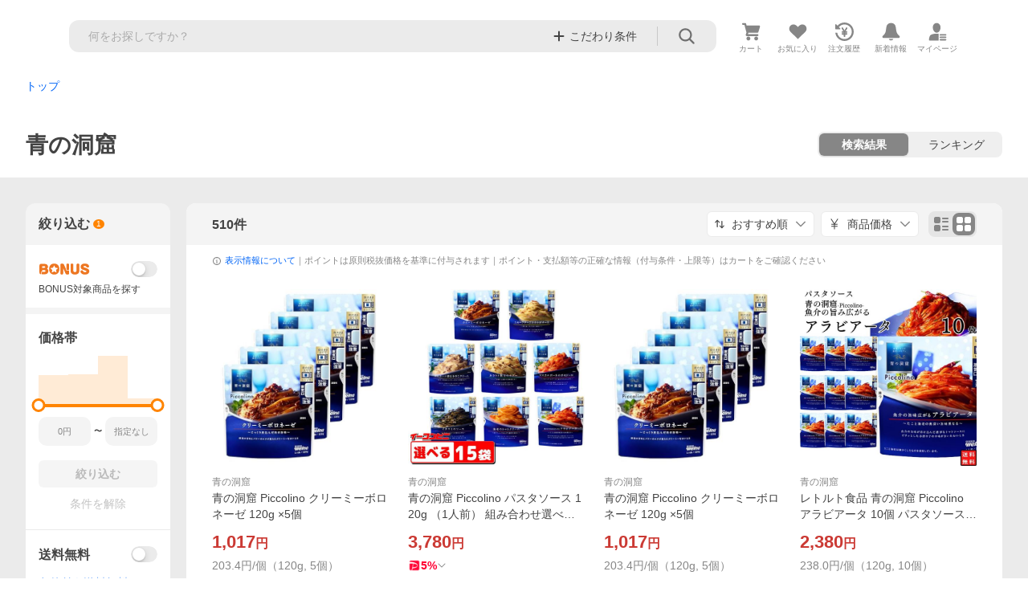

--- FILE ---
content_type: text/html; charset=utf-8
request_url: https://shopping.yahoo.co.jp/category/1/1/57545/brand/
body_size: 75758
content:
<!DOCTYPE html><html lang="ja"><head><meta charSet="utf-8"/><link rel="stylesheet" href="https://s.yimg.jp/images/shp_shared_parts/v2/2.0.220/css/pc/style.css"/><meta name="viewport" content="width=1054"/><meta http-equiv="X-UA-Compatible" content="IE=edge"/><meta name="format-detection" content="telephone=no"/><link rel="stylesheet" href="https://s.yimg.jp/images/shp_shared_parts/v2/2.0.220/css/pc/style.css"/><title>青の洞窟 おすすめ人気商品一覧 通販 - Yahoo!ショッピング</title><meta name="description" lang="ja" content="Yahoo!ショッピング | 青の洞窟、510商品を取り扱い中。ランキング/カテゴリ別に商品を探せます。価格比較も可能。LINEアカウント連携でPayPayポイント毎日5%（上限あり）"/><meta name="keywords" lang="ja" content="通販,通信販売,オンラインショッピング"/><meta name="robots" content="index,follow"/><link href="https://shopping.yahoo.co.jp/category/1/1/57545/brand/" rel="canonical"/><link href="https://shopping.yahoo.co.jp/category/1/1/57545/brand/?b=31" rel="next"/><script>
                (function(g,d,o){
                  g._ltq=g._ltq||[];g._lt=g._lt||function(){g._ltq.push(arguments)};
                  var h=location.protocol==='https:'?'https://d.line-scdn.net':'http://d.line-cdn.net';
                  var s=d.createElement('script');s.async=1;
                  s.src=o||h+'/n/line_tag/public/release/v1/lt.js';
                  var t=d.getElementsByTagName('script')[0];t.parentNode.insertBefore(s,t);
                })(window, document);
                _lt('init', {
                  customerType: 'lap',
                  tagId: '9656521e-1b67-4bb4-8293-ccea7547df0d'
                });
                _lt('send', 'pv', ['9656521e-1b67-4bb4-8293-ccea7547df0d']);
              </script><noscript><img height="1" width="1" style="display:none" src="https://tr.line.me/tag.gif?c_t=lap&amp;t_id=9656521e-1b67-4bb4-8293-ccea7547df0d&amp;e=pv&amp;noscript=1"/></noscript><link rel="preload" href="https://item-shopping.c.yimg.jp/i/j/n-fine_wsz172440926793134?resolution=2x" as="image" fetchpriority="high"/><meta name="next-head-count" content="15"/><script src="https://s.yimg.jp/images/ds/cl/ds-custom-logger-3.0.0.min.js"></script><script async="" src="https://yads.c.yimg.jp/js/yads-async.js"></script><script defer="" src="https://s.yimg.jp/images/shp-delivery/utils/1.1/ptahGlobalCommon.js"></script><script defer="" src="https://s.yimg.jp/images/shp-delivery/utils/1.0/ptahLinkParamsUpdater.js"></script><link rel="preload" href="https://shp-search-fe.west.edge.storage-yahoo.jp/shp-search-fe-dist/v0.0.0_342d2e09df87db926a46b062ebd52081549e2e83/_next/static/css/pages/_app.css" as="style" crossorigin="anonymous"/><link rel="stylesheet" href="https://shp-search-fe.west.edge.storage-yahoo.jp/shp-search-fe-dist/v0.0.0_342d2e09df87db926a46b062ebd52081549e2e83/_next/static/css/pages/_app.css" crossorigin="anonymous" data-n-g=""/><link rel="preload" href="https://shp-search-fe.west.edge.storage-yahoo.jp/shp-search-fe-dist/v0.0.0_342d2e09df87db926a46b062ebd52081549e2e83/_next/static/css/100.css" as="style" crossorigin="anonymous"/><link rel="stylesheet" href="https://shp-search-fe.west.edge.storage-yahoo.jp/shp-search-fe-dist/v0.0.0_342d2e09df87db926a46b062ebd52081549e2e83/_next/static/css/100.css" crossorigin="anonymous" data-n-p=""/><link rel="preload" href="https://shp-search-fe.west.edge.storage-yahoo.jp/shp-search-fe-dist/v0.0.0_342d2e09df87db926a46b062ebd52081549e2e83/_next/static/css/5.css" as="style" crossorigin="anonymous"/><link rel="stylesheet" href="https://shp-search-fe.west.edge.storage-yahoo.jp/shp-search-fe-dist/v0.0.0_342d2e09df87db926a46b062ebd52081549e2e83/_next/static/css/5.css" crossorigin="anonymous" data-n-p=""/><link rel="preload" href="https://shp-search-fe.west.edge.storage-yahoo.jp/shp-search-fe-dist/v0.0.0_342d2e09df87db926a46b062ebd52081549e2e83/_next/static/css/190.css" as="style" crossorigin="anonymous"/><link rel="stylesheet" href="https://shp-search-fe.west.edge.storage-yahoo.jp/shp-search-fe-dist/v0.0.0_342d2e09df87db926a46b062ebd52081549e2e83/_next/static/css/190.css" crossorigin="anonymous" data-n-p=""/><link rel="preload" href="https://shp-search-fe.west.edge.storage-yahoo.jp/shp-search-fe-dist/v0.0.0_342d2e09df87db926a46b062ebd52081549e2e83/_next/static/css/995.css" as="style" crossorigin="anonymous"/><link rel="stylesheet" href="https://shp-search-fe.west.edge.storage-yahoo.jp/shp-search-fe-dist/v0.0.0_342d2e09df87db926a46b062ebd52081549e2e83/_next/static/css/995.css" crossorigin="anonymous" data-n-p=""/><noscript data-n-css=""></noscript><script defer="" crossorigin="anonymous" nomodule="" src="https://shp-search-fe.west.edge.storage-yahoo.jp/shp-search-fe-dist/v0.0.0_342d2e09df87db926a46b062ebd52081549e2e83/_next/static/chunks/polyfills-42372ed130431b0a.js"></script><script src="https://shp-search-fe.west.edge.storage-yahoo.jp/shp-search-fe-dist/v0.0.0_342d2e09df87db926a46b062ebd52081549e2e83/_next/static/chunks/webpack.js" defer="" crossorigin="anonymous"></script><script src="https://shp-search-fe.west.edge.storage-yahoo.jp/shp-search-fe-dist/v0.0.0_342d2e09df87db926a46b062ebd52081549e2e83/_next/static/chunks/framework.js" defer="" crossorigin="anonymous"></script><script src="https://shp-search-fe.west.edge.storage-yahoo.jp/shp-search-fe-dist/v0.0.0_342d2e09df87db926a46b062ebd52081549e2e83/_next/static/chunks/main.js" defer="" crossorigin="anonymous"></script><script src="https://shp-search-fe.west.edge.storage-yahoo.jp/shp-search-fe-dist/v0.0.0_342d2e09df87db926a46b062ebd52081549e2e83/_next/static/chunks/pages/_app.js" defer="" crossorigin="anonymous"></script><script src="https://shp-search-fe.west.edge.storage-yahoo.jp/shp-search-fe-dist/v0.0.0_342d2e09df87db926a46b062ebd52081549e2e83/_next/static/chunks/26770aaf.js" defer="" crossorigin="anonymous"></script><script src="https://shp-search-fe.west.edge.storage-yahoo.jp/shp-search-fe-dist/v0.0.0_342d2e09df87db926a46b062ebd52081549e2e83/_next/static/chunks/973.js" defer="" crossorigin="anonymous"></script><script src="https://shp-search-fe.west.edge.storage-yahoo.jp/shp-search-fe-dist/v0.0.0_342d2e09df87db926a46b062ebd52081549e2e83/_next/static/chunks/891.js" defer="" crossorigin="anonymous"></script><script src="https://shp-search-fe.west.edge.storage-yahoo.jp/shp-search-fe-dist/v0.0.0_342d2e09df87db926a46b062ebd52081549e2e83/_next/static/chunks/281.js" defer="" crossorigin="anonymous"></script><script src="https://shp-search-fe.west.edge.storage-yahoo.jp/shp-search-fe-dist/v0.0.0_342d2e09df87db926a46b062ebd52081549e2e83/_next/static/chunks/760.js" defer="" crossorigin="anonymous"></script><script src="https://shp-search-fe.west.edge.storage-yahoo.jp/shp-search-fe-dist/v0.0.0_342d2e09df87db926a46b062ebd52081549e2e83/_next/static/chunks/116.js" defer="" crossorigin="anonymous"></script><script src="https://shp-search-fe.west.edge.storage-yahoo.jp/shp-search-fe-dist/v0.0.0_342d2e09df87db926a46b062ebd52081549e2e83/_next/static/chunks/934.js" defer="" crossorigin="anonymous"></script><script src="https://shp-search-fe.west.edge.storage-yahoo.jp/shp-search-fe-dist/v0.0.0_342d2e09df87db926a46b062ebd52081549e2e83/_next/static/chunks/64.js" defer="" crossorigin="anonymous"></script><script src="https://shp-search-fe.west.edge.storage-yahoo.jp/shp-search-fe-dist/v0.0.0_342d2e09df87db926a46b062ebd52081549e2e83/_next/static/chunks/175.js" defer="" crossorigin="anonymous"></script><script src="https://shp-search-fe.west.edge.storage-yahoo.jp/shp-search-fe-dist/v0.0.0_342d2e09df87db926a46b062ebd52081549e2e83/_next/static/chunks/411.js" defer="" crossorigin="anonymous"></script><script src="https://shp-search-fe.west.edge.storage-yahoo.jp/shp-search-fe-dist/v0.0.0_342d2e09df87db926a46b062ebd52081549e2e83/_next/static/chunks/518.js" defer="" crossorigin="anonymous"></script><script src="https://shp-search-fe.west.edge.storage-yahoo.jp/shp-search-fe-dist/v0.0.0_342d2e09df87db926a46b062ebd52081549e2e83/_next/static/chunks/100.js" defer="" crossorigin="anonymous"></script><script src="https://shp-search-fe.west.edge.storage-yahoo.jp/shp-search-fe-dist/v0.0.0_342d2e09df87db926a46b062ebd52081549e2e83/_next/static/chunks/91.js" defer="" crossorigin="anonymous"></script><script src="https://shp-search-fe.west.edge.storage-yahoo.jp/shp-search-fe-dist/v0.0.0_342d2e09df87db926a46b062ebd52081549e2e83/_next/static/chunks/5.js" defer="" crossorigin="anonymous"></script><script src="https://shp-search-fe.west.edge.storage-yahoo.jp/shp-search-fe-dist/v0.0.0_342d2e09df87db926a46b062ebd52081549e2e83/_next/static/chunks/190.js" defer="" crossorigin="anonymous"></script><script src="https://shp-search-fe.west.edge.storage-yahoo.jp/shp-search-fe-dist/v0.0.0_342d2e09df87db926a46b062ebd52081549e2e83/_next/static/chunks/995.js" defer="" crossorigin="anonymous"></script><script src="https://shp-search-fe.west.edge.storage-yahoo.jp/shp-search-fe-dist/v0.0.0_342d2e09df87db926a46b062ebd52081549e2e83/_next/static/chunks/pages/category/%5B%5B...params%5D%5D.js" defer="" crossorigin="anonymous"></script><script src="https://shp-search-fe.west.edge.storage-yahoo.jp/shp-search-fe-dist/v0.0.0_342d2e09df87db926a46b062ebd52081549e2e83/_next/static/v0.0.0_342d2e09df87db926a46b062ebd52081549e2e83/_buildManifest.js" defer="" crossorigin="anonymous"></script><script src="https://shp-search-fe.west.edge.storage-yahoo.jp/shp-search-fe-dist/v0.0.0_342d2e09df87db926a46b062ebd52081549e2e83/_next/static/v0.0.0_342d2e09df87db926a46b062ebd52081549e2e83/_ssgManifest.js" defer="" crossorigin="anonymous"></script></head><body><noscript><iframe src="https://www.googletagmanager.com/ns.html?id=GTM-PWD7BRB8" height="0" width="0" style="display:none;visibility:hidden"></iframe></noscript><div id="wrapper"><div id="__next"><div class="PageFrame search_SearchTemplate__knNni"><header class="PageFrame__header search_SearchTemplate__header__j1_V6"><div class="CenteredContainer"><div><shp-masthead ssr="true"><div><div class="front-delivery-display" data-ui-library-version="2.0.225" style="display:none"><link rel="stylesheet" href="https://s.yimg.jp/images/shp_shared_parts/v2/2.0.225/css/__scoped__/_frontDelivery/pc/style.css"/><div class="Masthead____20225 front-delivery-reset____20225 ptahV2Masthead"><div class="Masthead__banner____20225" id="shp_prmb" data-prmb-root="true"><div id="PRMB"></div></div><div class="Masthead__body____20225" id="msthd"><div class="Masthead__logo____20225"><a href="https://shopping.yahoo.co.jp/" class="Masthead__logoLink____20225" data-cl-params="_cl_link:logo;_cl_position:0"><img src="https://s.yimg.jp/c/logo/f/2.0/shopping_r_34_2x.png" alt="Yahoo!ショッピング" width="238" height="34" class="ServiceLogo____20225 ServiceLogo--shopping____20225"/></a></div><div class="Masthead__mainBox____20225"><p>IDでもっと便利に<a href="https://account.edit.yahoo.co.jp/registration?.src=shp&amp;.done=https%3A%2F%2Fshopping.yahoo.co.jp%2Fcategory%2F1%2F1%2F57545%2Fbrand%2F" rel="nofollow" data-cl-params="_cl_link:account;_cl_position:1"><em>新規取得</em></a></p><p><a href="https://login.yahoo.co.jp/config/login?.src=shp&amp;.intl=jp&amp;.done=https%3A%2F%2Fshopping.yahoo.co.jp%2Fcategory%2F1%2F1%2F57545%2Fbrand%2F" rel="nofollow" data-cl-params="_cl_link:account;_cl_position:2"><em>ログイン</em></a></p></div><div class="Masthead__linkBox____20225"><ul class="Masthead__links____20225"><li class="Masthead__link____20225 Masthead__link--emphasis____20225"><a href="https://www.yahoo.co.jp/" data-cl-params="_cl_link:common;_cl_position:0">Yahoo! JAPAN</a></li><li class="Masthead__link____20225"><a href="https://business-ec.yahoo.co.jp/shopping/" data-cl-params="_cl_link:common;_cl_position:1">無料でお店を開こう！</a></li><li class="Masthead__link____20225"><a href="https://support.yahoo-net.jp/PccShopping/s/" data-cl-params="_cl_link:common;_cl_position:2">ヘルプ</a></li></ul></div></div></div></div><div><div class="emg" data-emg="emg"><div class="emg3" data-emg="emg3"></div><div class="emg2" data-emg="emg2"></div><div class="emg1" data-emg="emg1"></div></div></div></div></shp-masthead></div><shp-emg></shp-emg><noscript class="JsOffAlert search_SearchTemplate__jsOffAlert__XrCtw"><div class="JsOffAlert__body"><p class="JsOffAlert__title"><span class="JsOffAlert__titleIcon"><svg width="48" height="48" viewBox="0 0 48 48" aria-hidden="true" class="Symbol"><path fill-rule="evenodd" clip-rule="evenodd" d="M20.4818 42.2428a2.0002 2.0002 0 0 0 1.857 1.2572h2.9844a2.4999 2.4999 0 0 0 2.3212-1.5716l1.2924-3.2312a15.3906 15.3906 0 0 0 1.9641-.8144l3.5111 1.5047a2 2 0 0 0 2.202-.4241l2.3497-2.3497a2 2 0 0 0 .424-2.2021l-1.5047-3.5109c.3144-.6314.587-1.2872.8142-1.9639l3.5455-1.4181a2 2 0 0 0 1.2573-1.857v-3.3229a2.0002 2.0002 0 0 0-1.2572-1.857l-3.5455-1.4183a15.3993 15.3993 0 0 0-.8144-1.9643l1.5046-3.5106a2.0001 2.0001 0 0 0-.424-2.2021l-2.3497-2.3497a2.0001 2.0001 0 0 0-2.2021-.424l-3.5107 1.5044a15.4008 15.4008 0 0 0-1.9642-.8144l-1.4181-3.5455A2 2 0 0 0 25.6617 4.5h-3.3229a2.0001 2.0001 0 0 0-1.857 1.2572l-1.4183 3.5455c-.6768.2272-1.3328.4999-1.9643.8144l-3.5106-1.5046a2 2 0 0 0-2.2021.424l-2.3497 2.3497a2.0001 2.0001 0 0 0-.424 2.2021l1.5044 3.5107a15.401 15.401 0 0 0-.8145 1.9645l-3.5455 1.4183A2.0001 2.0001 0 0 0 4.5 22.3388v3.3229a2 2 0 0 0 1.2573 1.857l3.5455 1.4181c.2272.6768.4999 1.3327.8144 1.9641L8.6125 34.412a2 2 0 0 0 .4241 2.202l2.3497 2.3497a2 2 0 0 0 2.2021.424l3.5109-1.5047a15.412 15.412 0 0 0 1.9642.8143l1.4183 3.5455ZM16.5 24c0-4.1421 3.3579-7.5 7.5-7.5s7.5 3.3579 7.5 7.5-3.3579 7.5-7.5 7.5-7.5-3.3579-7.5-7.5Z"></path></svg></span><span class="JsOffAlert__titleText">JavaScriptが無効です</span></p><p class="JsOffAlert__help">ブラウザの設定で有効にしてください（<a href="https://support.yahoo-net.jp/noscript">設定方法</a>）</p></div></noscript><div class="search_SearchTemplate__crmRibbon__y46Sz"><shp-crm-coupon ssr="true"><div><div class="front-delivery-display" data-ui-library-version="2.0.225" style="display:none"><link rel="stylesheet" href="https://s.yimg.jp/images/shp_shared_parts/v2/2.0.225/css/__scoped__/_frontDelivery/pc/style.css"/><div id="crmcp" class="CrmRibbon____20225 front-delivery-reset____20225 ptahV2CrmCoupon"><div class="CrmRibbon__inner____20225"><p class="CrmRibbon__text____20225"><span class="LineClamp____20225" style="-webkit-line-clamp:1">アプリで使える最大半額クーポン配布中！　アプリ初回限定　ログインして確認</span></p><p class="CrmRibbon__note____20225">※利用条件あり</p><p class="CrmRibbon__button____20225"><a href="https://shopping.yahoo.co.jp/promotion/coupon/limited/debut_app/?sc_i=shp_crm_notice_CRMPLUS-E-2025-043819" class="CrmRibbon__buttonLink____20225" rel="nofollow" data-cl-params="_cl_link:cpdetail;_cl_position:0;crmpid:174839;crmppid:174839|WEB_SHP_SEARCH_PC_1;crmpbid:174839|174839_CTRL;crmpsid:174839|JSON_PC_OBTAINEDHEADER_1;crmlgcid:0"><span class="CrmRibbon__buttonInner____20225"><span class="CrmRibbon__buttonText____20225">詳細はこちら</span><svg width="20" height="48" viewBox="0 0 20 48" aria-hidden="true" class="Symbol____20225 CrmRibbon__buttonIcon____20225"><path fill-rule="evenodd" clip-rule="evenodd" d="M19.417 22.5815 3.4136 6.5836c-.778-.7781-2.052-.7781-2.83 0-.7781.7782-.7781 2.0515 0 2.8287L15.1758 24 .5835 38.5874c-.778.7782-.778 2.0515 0 2.8297.778.7772 2.052.7772 2.83 0L19.417 25.4192c.39-.3901.584-.9052.583-1.4193.001-.5142-.193-1.0283-.583-1.4184Z"></path></svg></span></a></p></div></div></div></div></shp-crm-coupon></div><div class="SearchHeader search_SearchTemplate__searchHeader__va2Ou"><div class="SearchHeader__main"><div class="SearchHeader__item"><div class="SearchHeader__searchBoxWrapper"><div class="SearchBox suggest_target_modules"><form id="h_srch" class="SearchBox__form" role="search" action="https://shopping.yahoo.co.jp/search"><div class="SearchBox__main SearchBox__main--gray"><input type="search" placeholder="何をお探しですか？" name="p" autoComplete="off" aria-label="検索キーワード" class="SearchBox__inputField" value=""/><div class="SearchBox__optionTriggerWrapper"><button type="button" class="Button Button--blackTransparent SearchBox__optionTrigger" data-cl-params="_cl_link:srchcond;_cl_position:0"><span><span class="SearchBox__optionButton"><svg width="48" height="48" viewBox="0 0 48 48" aria-hidden="true" class="Symbol SearchBox__optionIcon"><path fill-rule="evenodd" clip-rule="evenodd" d="M36 22H26V12c0-1.104-.896-2-2-2s-2 .896-2 2v10H12c-1.104 0-2 .896-2 2s.896 2 2 2h10v10c0 1.104.896 2 2 2s2-.896 2-2V26h10c1.104 0 2-.896 2-2s-.896-2-2-2Z"></path></svg><span class="SearchBox__optionText">こだわり条件</span></span></span></button></div><div class="SearchBox__submitButtonWrapper"><button type="submit" class="Button Button--blackTransparent SearchBox__submitButton" data-cl-params="_cl_link:srchbtn;_cl_position:0;_cl_index:1"><span><svg width="48" height="48" viewBox="0 0 48 48" role="img" aria-label="検索する" class="Symbol SearchBox__searchIcon"><path fill-rule="evenodd" clip-rule="evenodd" d="M21 32c-6.075 0-11-4.925-11-11s4.925-11 11-11 11 4.925 11 11-4.925 11-11 11Zm20.414 6.586-8.499-8.499C34.842 27.563 36 24.421 36 21c0-8.284-6.716-15-15-15-8.284 0-15 6.716-15 15 0 8.284 6.716 15 15 15 3.42 0 6.563-1.157 9.086-3.085l8.5 8.499c.781.781 2.047.781 2.828 0 .781-.781.781-2.047 0-2.828Z"></path></svg></span></button></div></div><input type="hidden" name="first" value="1"/><input type="hidden" name="ss_first" value="1"/><input type="hidden" name="ts" value="1768050180"/><input type="hidden" name="mcr" value="124c425f388f4059c6bdba18326aba87"/><input type="hidden" name="tab_ex" value="commerce"/><input type="hidden" name="brandid" value="57545"/><input type="hidden" name="sc_i" value="shopping-pc-web-list-suggest-h_srch-srchbtn-sgstfrom-list-item-h_srch-srchbox"/><input type="hidden" name="sretry" value="1"/></form></div></div><ul id="h_nav" class="SearchHeader__nav target_modules"><li class="SearchHeader__navItem"><a href="https://order.shopping.yahoo.co.jp/cgi-bin/cart-form?sc_i=shopping-pc-web-list-item-h_nav-cart" class="SearchHeader__navItemInner" rel="nofollow" aria-label="カート" data-cl-params="_cl_link:cart;_cl_position:0"><svg width="48" height="48" viewBox="0 0 48 48" aria-hidden="true" class="Symbol SearchHeader__navItemIcon"><path d="M7 6c-1.1046 0-2 .8954-2 2s.8954 2 2 2h2.7944l4.1232 15.3879c.0161.0602.0348.119.0559.1763l-1.3888 4.5425c-.2002.6549-.0478 1.3334.3486 1.8316C13.2695 32.57 13.9345 33 14.7 33h22c1.1046 0 2-.8954 2-2s-.8954-2-2-2H17.1059l.9172-3H36.7c1.0541 0 1.9178-.8155 1.9945-1.85a2.5028 2.5028 0 0 0 .0155-.0486l3.216-10.5193c.323-1.0563-.2715-2.1744-1.3278-2.4974A1.9963 1.9963 0 0 0 39.9005 11H14.2034l-.8221-3.0682a2.01 2.01 0 0 0-.1217-.3337C13.0736 6.6861 12.2669 6 11.3 6H7ZM18 42c2.2091 0 4-1.7909 4-4 0-2.2091-1.7909-4-4-4-2.2091 0-4 1.7909-4 4 0 2.2091 1.7909 4 4 4ZM38 38c0 2.2091-1.7909 4-4 4-2.2091 0-4-1.7909-4-4 0-2.2091 1.7909-4 4-4 2.2091 0 4 1.7909 4 4Z"></path></svg><span aria-hidden="true" class="SearchHeader__navItemText">カート</span></a></li><li class="SearchHeader__navItem"><a href="https://shopping.yahoo.co.jp/my/wishlist/item?sc_i=shopping-pc-web-list-item-h_nav-fav" class="SearchHeader__navItemInner" rel="nofollow" data-cl-params="_cl_link:fav;_cl_position:0"><svg width="48" height="48" viewBox="0 0 48 48" aria-hidden="true" class="Symbol SearchHeader__navItemIcon"><path fill-rule="evenodd" clip-rule="evenodd" d="M39.4013 11.5708c-3.465-3.428-9.084-3.428-12.55 0l-2.851 2.82-2.852-2.82c-3.465-3.428-9.084-3.428-12.55 0-3.465 3.425-3.465 8.981 0 12.407l2.853 2.821-.001.001 12.195 12.055c.195.194.514.194.71 0l1.04-1.029c.001 0 .001 0 .001-.001l11.153-11.025-.001-.001 2.853-2.821c3.465-3.426 3.465-8.982 0-12.407Z"></path></svg><span class="SearchHeader__navItemText">お気に入り</span></a></li><li class="SearchHeader__navItem"><a href="https://odhistory.shopping.yahoo.co.jp/cgi-bin/history-list?sc_i=shopping-pc-web-list-item-h_nav-ordhist" class="SearchHeader__navItemInner" rel="nofollow" data-cl-params="_cl_link:ordhist;_cl_position:0"><svg width="48" height="48" viewBox="0 0 48 48" aria-hidden="true" class="Symbol SearchHeader__navItemIcon"><path d="M9.1322 26C10.11 33.3387 16.3938 39 24 39c8.2843 0 15-6.7157 15-15S32.2843 9 24 9c-4.6514 0-8.8083 2.1171-11.5596 5.4404l2.8525 2.8525c.63.63.1838 1.7071-.7071 1.7071H6c-.5523 0-1-.4477-1-1V9.4142c0-.8909 1.0771-1.337 1.7071-.707l2.895 2.8948C13.0862 7.5593 18.2442 5 24 5c10.4934 0 19 8.5066 19 19s-8.5066 19-19 19c-9.8179 0-17.8966-7.4467-18.896-17h4.0282Z"></path><path d="M29.8653 17.1217c.3174-.6951.0599-1.5306-.6153-1.9205-.7174-.4142-1.6348-.1684-2.049.5491l-3.2012 5.5437-3.2008-5.5437-.0781-.1217c-.4433-.6224-1.2957-.8172-1.9709-.4274-.7174.4142-.9632 1.3316-.549 2.0491L21.5208 23h-1.9537C18.7015 23 18 23.6715 18 24.5s.7015 1.5 1.5671 1.5h2.9327v1h-2.9327C18.7015 27 18 27.6715 18 28.5s.7015 1.5 1.5671 1.5h2.9327l.0002 3.5c0 .829.671 1.5 1.5 1.5s1.5-.671 1.5-1.5l-.0002-3.5h2.9333c.8655 0 1.567-.6715 1.567-1.5s-.7015-1.5-1.567-1.5h-2.9333v-1h2.9333c.8655 0 1.567-.6715 1.567-1.5s-.7015-1.5-1.567-1.5h-1.9543l3.3202-5.7497.0663-.1286Z"></path></svg><span class="SearchHeader__navItemText">注文履歴</span></a></li><li class="SearchHeader__navItem"><a href="https://shopping.yahoo.co.jp/my/new" class="SearchHeader__navItemInner" rel="nofollow" aria-label="新着情報"><svg width="48" height="48" viewBox="0 0 48 48" aria-hidden="true" class="Symbol SearchHeader__navItemIcon"><path d="m40.7925 32.314.1401.1172c1.453 1.218 1.25 2.751.413 3.745-.838.993-2.35.824-2.35.824H9.0046s-1.512.169-2.35-.824c-.837-.994-1.04-2.527.413-3.745l.14-.1172c1.45-1.2123 3.5398-2.9597 5.219-7.2088.691-1.7477.9939-4.1123 1.3039-6.5333.4685-3.6573.9534-7.4435 2.8181-9.4267 3.217-3.42 7.451-3.14 7.451-3.14s4.235-.28 7.452 3.14c1.8646 1.9832 2.3495 5.7694 2.818 9.4267.3101 2.421.6129 4.7856 1.304 6.5333 1.6791 4.2491 3.7689 5.9965 5.2189 7.2088ZM23.9999 42.005c-2.052 0-3.81-1.237-4.581-3.005h9.162c-.77 1.768-2.529 3.005-4.581 3.005Z"></path></svg><span aria-hidden="true" class="SearchHeader__navItemText">新着情報</span></a></li><li class="SearchHeader__navItem"><a href="https://shopping.yahoo.co.jp/my?sc_i=shopping-pc-web-list-item-h_nav-myshp" class="SearchHeader__navItemInner" rel="nofollow" data-cl-params="_cl_link:myshp;_cl_position:0"><svg width="48" height="48" viewBox="0 0 48 48" aria-hidden="true" class="Symbol SearchHeader__navItemIcon"><path fill-rule="evenodd" clip-rule="evenodd" d="M21.9997 28.0001a39.938 39.938 0 0 1 4.001.2042L26.0001 42l-18.9944.0001c-.593 0-1.058-.527-1.001-1.144l.0516-.5166c.0098-.0923.0203-.1875.0314-.2853l.075-.6171c.014-.1075.0286-.2172.044-.3289l.1021-.691c.3915-2.486 1.1519-5.6067 2.593-7.0861 2.186-2.2467 7.135-3.0716 11.0379-3.2761l.7187-.0313.6885-.0179c.2239-.0039.4418-.0057.6528-.0057ZM40.5001 39c.8285 0 1.5.6716 1.5 1.5s-.6715 1.5-1.5 1.5h-11c-.8284 0-1.5-.6716-1.5-1.5s.6716-1.5 1.5-1.5h11Zm0-5c.8285 0 1.5.6716 1.5 1.5s-.6715 1.5-1.5 1.5h-11c-.8284 0-1.5-.6716-1.5-1.5s.6716-1.5 1.5-1.5h11Zm0-5c.8285 0 1.5.6716 1.5 1.5s-.6715 1.5-1.5 1.5h-11c-.8284 0-1.5-.6716-1.5-1.5s.6716-1.5 1.5-1.5h11Zm-18.5-23c4.418 0 8 3.996 8 8.918 0 4.922-2.864 11.082-8 11.082-5.226 0-8-6.16-8-11.082 0-4.922 3.581-8.918 8-8.918Z"></path></svg><span class="SearchHeader__navItemText">マイページ</span></a></li></ul></div></div></div><div class="SearchHeader search_SearchTemplate__searchHeader__va2Ou"><div class="SearchHeader__main SearchHeader__main--isMock"><div class="SearchHeader__item"><div class="SearchHeader__searchBoxWrapper"><div class="SearchBox suggest_target_modules"><form id="h_srch" class="SearchBox__form" role="search" action="https://shopping.yahoo.co.jp/search"><div class="SearchBox__main SearchBox__main--gray"><input type="search" placeholder="何をお探しですか？" name="p" autoComplete="off" aria-label="検索キーワード" class="SearchBox__inputField" value=""/><div class="SearchBox__optionTriggerWrapper"><button type="button" class="Button Button--blackTransparent SearchBox__optionTrigger" data-cl-params="_cl_link:srchcond;_cl_position:0"><span><span class="SearchBox__optionButton"><svg width="48" height="48" viewBox="0 0 48 48" aria-hidden="true" class="Symbol SearchBox__optionIcon"><path fill-rule="evenodd" clip-rule="evenodd" d="M36 22H26V12c0-1.104-.896-2-2-2s-2 .896-2 2v10H12c-1.104 0-2 .896-2 2s.896 2 2 2h10v10c0 1.104.896 2 2 2s2-.896 2-2V26h10c1.104 0 2-.896 2-2s-.896-2-2-2Z"></path></svg><span class="SearchBox__optionText">こだわり条件</span></span></span></button></div><div class="SearchBox__submitButtonWrapper"><button type="submit" class="Button Button--blackTransparent SearchBox__submitButton" data-cl-params="_cl_link:srchbtn;_cl_position:0;_cl_index:1"><span><svg width="48" height="48" viewBox="0 0 48 48" role="img" aria-label="検索する" class="Symbol SearchBox__searchIcon"><path fill-rule="evenodd" clip-rule="evenodd" d="M21 32c-6.075 0-11-4.925-11-11s4.925-11 11-11 11 4.925 11 11-4.925 11-11 11Zm20.414 6.586-8.499-8.499C34.842 27.563 36 24.421 36 21c0-8.284-6.716-15-15-15-8.284 0-15 6.716-15 15 0 8.284 6.716 15 15 15 3.42 0 6.563-1.157 9.086-3.085l8.5 8.499c.781.781 2.047.781 2.828 0 .781-.781.781-2.047 0-2.828Z"></path></svg></span></button></div></div><input type="hidden" name="first" value="1"/><input type="hidden" name="ss_first" value="1"/><input type="hidden" name="ts" value="1768050180"/><input type="hidden" name="mcr" value="124c425f388f4059c6bdba18326aba87"/><input type="hidden" name="tab_ex" value="commerce"/><input type="hidden" name="brandid" value="57545"/><input type="hidden" name="sc_i" value="shopping-pc-web-list-suggest-h_srch-srchbtn-sgstfrom-list-item-h_srch-srchbox"/><input type="hidden" name="sretry" value="1"/></form></div></div><ul id="h_nav" class="SearchHeader__nav target_modules"><li class="SearchHeader__navItem"><a href="https://order.shopping.yahoo.co.jp/cgi-bin/cart-form?sc_i=shopping-pc-web-list-item-h_nav-cart" class="SearchHeader__navItemInner" rel="nofollow" aria-label="カート" data-cl-params="_cl_link:cart;_cl_position:0"><svg width="48" height="48" viewBox="0 0 48 48" aria-hidden="true" class="Symbol SearchHeader__navItemIcon"><path d="M7 6c-1.1046 0-2 .8954-2 2s.8954 2 2 2h2.7944l4.1232 15.3879c.0161.0602.0348.119.0559.1763l-1.3888 4.5425c-.2002.6549-.0478 1.3334.3486 1.8316C13.2695 32.57 13.9345 33 14.7 33h22c1.1046 0 2-.8954 2-2s-.8954-2-2-2H17.1059l.9172-3H36.7c1.0541 0 1.9178-.8155 1.9945-1.85a2.5028 2.5028 0 0 0 .0155-.0486l3.216-10.5193c.323-1.0563-.2715-2.1744-1.3278-2.4974A1.9963 1.9963 0 0 0 39.9005 11H14.2034l-.8221-3.0682a2.01 2.01 0 0 0-.1217-.3337C13.0736 6.6861 12.2669 6 11.3 6H7ZM18 42c2.2091 0 4-1.7909 4-4 0-2.2091-1.7909-4-4-4-2.2091 0-4 1.7909-4 4 0 2.2091 1.7909 4 4 4ZM38 38c0 2.2091-1.7909 4-4 4-2.2091 0-4-1.7909-4-4 0-2.2091 1.7909-4 4-4 2.2091 0 4 1.7909 4 4Z"></path></svg><span aria-hidden="true" class="SearchHeader__navItemText">カート</span></a></li><li class="SearchHeader__navItem"><a href="https://shopping.yahoo.co.jp/my/wishlist/item?sc_i=shopping-pc-web-list-item-h_nav-fav" class="SearchHeader__navItemInner" rel="nofollow" data-cl-params="_cl_link:fav;_cl_position:0"><svg width="48" height="48" viewBox="0 0 48 48" aria-hidden="true" class="Symbol SearchHeader__navItemIcon"><path fill-rule="evenodd" clip-rule="evenodd" d="M39.4013 11.5708c-3.465-3.428-9.084-3.428-12.55 0l-2.851 2.82-2.852-2.82c-3.465-3.428-9.084-3.428-12.55 0-3.465 3.425-3.465 8.981 0 12.407l2.853 2.821-.001.001 12.195 12.055c.195.194.514.194.71 0l1.04-1.029c.001 0 .001 0 .001-.001l11.153-11.025-.001-.001 2.853-2.821c3.465-3.426 3.465-8.982 0-12.407Z"></path></svg><span class="SearchHeader__navItemText">お気に入り</span></a></li><li class="SearchHeader__navItem"><a href="https://odhistory.shopping.yahoo.co.jp/cgi-bin/history-list?sc_i=shopping-pc-web-list-item-h_nav-ordhist" class="SearchHeader__navItemInner" rel="nofollow" data-cl-params="_cl_link:ordhist;_cl_position:0"><svg width="48" height="48" viewBox="0 0 48 48" aria-hidden="true" class="Symbol SearchHeader__navItemIcon"><path d="M9.1322 26C10.11 33.3387 16.3938 39 24 39c8.2843 0 15-6.7157 15-15S32.2843 9 24 9c-4.6514 0-8.8083 2.1171-11.5596 5.4404l2.8525 2.8525c.63.63.1838 1.7071-.7071 1.7071H6c-.5523 0-1-.4477-1-1V9.4142c0-.8909 1.0771-1.337 1.7071-.707l2.895 2.8948C13.0862 7.5593 18.2442 5 24 5c10.4934 0 19 8.5066 19 19s-8.5066 19-19 19c-9.8179 0-17.8966-7.4467-18.896-17h4.0282Z"></path><path d="M29.8653 17.1217c.3174-.6951.0599-1.5306-.6153-1.9205-.7174-.4142-1.6348-.1684-2.049.5491l-3.2012 5.5437-3.2008-5.5437-.0781-.1217c-.4433-.6224-1.2957-.8172-1.9709-.4274-.7174.4142-.9632 1.3316-.549 2.0491L21.5208 23h-1.9537C18.7015 23 18 23.6715 18 24.5s.7015 1.5 1.5671 1.5h2.9327v1h-2.9327C18.7015 27 18 27.6715 18 28.5s.7015 1.5 1.5671 1.5h2.9327l.0002 3.5c0 .829.671 1.5 1.5 1.5s1.5-.671 1.5-1.5l-.0002-3.5h2.9333c.8655 0 1.567-.6715 1.567-1.5s-.7015-1.5-1.567-1.5h-2.9333v-1h2.9333c.8655 0 1.567-.6715 1.567-1.5s-.7015-1.5-1.567-1.5h-1.9543l3.3202-5.7497.0663-.1286Z"></path></svg><span class="SearchHeader__navItemText">注文履歴</span></a></li><li class="SearchHeader__navItem"><a href="https://shopping.yahoo.co.jp/my/new" class="SearchHeader__navItemInner" rel="nofollow" aria-label="新着情報"><svg width="48" height="48" viewBox="0 0 48 48" aria-hidden="true" class="Symbol SearchHeader__navItemIcon"><path d="m40.7925 32.314.1401.1172c1.453 1.218 1.25 2.751.413 3.745-.838.993-2.35.824-2.35.824H9.0046s-1.512.169-2.35-.824c-.837-.994-1.04-2.527.413-3.745l.14-.1172c1.45-1.2123 3.5398-2.9597 5.219-7.2088.691-1.7477.9939-4.1123 1.3039-6.5333.4685-3.6573.9534-7.4435 2.8181-9.4267 3.217-3.42 7.451-3.14 7.451-3.14s4.235-.28 7.452 3.14c1.8646 1.9832 2.3495 5.7694 2.818 9.4267.3101 2.421.6129 4.7856 1.304 6.5333 1.6791 4.2491 3.7689 5.9965 5.2189 7.2088ZM23.9999 42.005c-2.052 0-3.81-1.237-4.581-3.005h9.162c-.77 1.768-2.529 3.005-4.581 3.005Z"></path></svg><span aria-hidden="true" class="SearchHeader__navItemText">新着情報</span></a></li><li class="SearchHeader__navItem"><a href="https://shopping.yahoo.co.jp/my?sc_i=shopping-pc-web-list-item-h_nav-myshp" class="SearchHeader__navItemInner" rel="nofollow" data-cl-params="_cl_link:myshp;_cl_position:0"><svg width="48" height="48" viewBox="0 0 48 48" aria-hidden="true" class="Symbol SearchHeader__navItemIcon"><path fill-rule="evenodd" clip-rule="evenodd" d="M21.9997 28.0001a39.938 39.938 0 0 1 4.001.2042L26.0001 42l-18.9944.0001c-.593 0-1.058-.527-1.001-1.144l.0516-.5166c.0098-.0923.0203-.1875.0314-.2853l.075-.6171c.014-.1075.0286-.2172.044-.3289l.1021-.691c.3915-2.486 1.1519-5.6067 2.593-7.0861 2.186-2.2467 7.135-3.0716 11.0379-3.2761l.7187-.0313.6885-.0179c.2239-.0039.4418-.0057.6528-.0057ZM40.5001 39c.8285 0 1.5.6716 1.5 1.5s-.6715 1.5-1.5 1.5h-11c-.8284 0-1.5-.6716-1.5-1.5s.6716-1.5 1.5-1.5h11Zm0-5c.8285 0 1.5.6716 1.5 1.5s-.6715 1.5-1.5 1.5h-11c-.8284 0-1.5-.6716-1.5-1.5s.6716-1.5 1.5-1.5h11Zm0-5c.8285 0 1.5.6716 1.5 1.5s-.6715 1.5-1.5 1.5h-11c-.8284 0-1.5-.6716-1.5-1.5s.6716-1.5 1.5-1.5h11Zm-18.5-23c4.418 0 8 3.996 8 8.918 0 4.922-2.864 11.082-8 11.082-5.226 0-8-6.16-8-11.082 0-4.922 3.581-8.918 8-8.918Z"></path></svg><span class="SearchHeader__navItemText">マイページ</span></a></li></ul></div></div></div><div id="cabclst" class="Breadcrumb target_modules search_SearchTemplate__categoryTree__ZoX_h"><ul class="Breadcrumb__list"><li class="Breadcrumb__item"><a class="Breadcrumb__link" href="https://shopping.yahoo.co.jp/" rel="" data-cl-params="_cl_link:cat;_cl_position:0">トップ</a></li></ul><script type="application/ld+json">{"@context":"https://schema.org","@type":"BreadcrumbList","itemListElement":[{"@type":"ListItem","position":1,"item":{"@id":"https://shopping.yahoo.co.jp/","name":"トップ"}}]}</script></div><div class="search_SearchTemplate__fixHeader__vflab"><div class="SearchResultHeader_SearchResultHeader__tP_zh SearchResultHeader_SearchResultHeader--withRankingTab__13Q2P search_SearchTemplate__searchResultHeader__8fZBa"><h1 id="h1link" class="SearchResultHeader_SearchResultHeader__container__o4cwQ target_modules"><p class="SearchResultHeader_SearchResultHeader__main__GjD3m"><span class="SearchResultHeader_SearchResultHeader__mainTitleText___EBZc LineClamp" style="-webkit-line-clamp:1"><span class="SearchResultHeader_SearchResultHeader__mainTitleTextItem__e87xK">青の洞窟</span></span></p></h1></div><div id="tab_rank" class="SearchRankingTab_SearchTab__56HOj search_SearchTemplate__searchRankingTab__5aIVo"><div class="SearchRankingTab_SearchTab__tab__hk7p3"><div class="SearchRankingTab_SearchTab__shadow__disable__mtGX2"><div class="SearchRankingTab_SearchTab__background__ZDAsK"><a href="https://shopping.yahoo.co.jp/categoryranking/1/57545/brand/" class="SearchRankingTab_SearchTab__button__disable__2JPZP"><span class="SearchRankingTab_SearchTab__text__6xnrz">検索結果</span></a></div></div><div class="SearchRankingTab_SearchTab__shadow__enable__Qbsrs"><a href="https://shopping.yahoo.co.jp/categoryranking/1/57545/brand/" data-cl-params="_cl_link:rank;_cl_position:0" class="SearchRankingTab_SearchTab__button__enable__Z_9tH"><span class="SearchRankingTab_SearchTab__text__6xnrz">ランキング</span></a></div></div></div></div></div></header><main class="PageFrame__main search_SearchTemplate__main__pVu2r"><div class="CenteredContainer"><div class="Column search_SearchTemplate__column__Ns411"><div class="Column__center search_SearchTemplate__columnCenter__frq6T"><div class="search_SearchTemplate__columnCenterItem__xNiUm"><div class="SearchResultsDisplayOptions_SearchResultsDisplayOptions__r4U4I search_SearchTemplate__searchResultsDisplayOptions__JzOwy"><div class="SearchResultsDisplayOptions_SearchResultsDisplayOptions__lower__Uks1h"><div class="SearchResultsDisplayOptions_SearchResultsDisplayOptions__columns--left__OssIN"><p class="SearchResultsDisplayOptions_SearchResultsDisplayOptions__count__iOx2s">510<!-- -->件</p></div><div class="SearchResultsDisplayOptions_SearchResultsDisplayOptions__columns--right__YaHlc"><div class="SearchResultsDisplayOptions_SearchResultsDisplayOptions__sortItemWrapper__c4m8Z"><div id="sort" class="target_modules"><button data-cl-params="_cl_link:sortbtn;_cl_position:0" class="SearchResultsDisplayOptions_SearchResultsDisplayOptions__sortItemCurrentButton__FeONv"><div class="SearchResultsDisplayOptions_SearchResultsDisplayOptions__sortItemCurrentSortIcon__bUfWe"><svg width="48" height="48" viewBox="0 0 48 48" aria-hidden="true" class="Symbol"><path fill-rule="evenodd" clip-rule="evenodd" d="M16.2772 36.0183c0 1.1324-.8086 1.965-1.9307 1.965s-1.9307-.8326-1.9307-1.965V15.6356l.0991-3.3472-1.8647 2.1982-3.3829 3.547c-.363.3663-.8085.5495-1.3531.5495C4.792 18.5831 4 17.8004 4 16.6514c0-.4996.231-1.0491.594-1.4321l8.3169-8.576c.8086-.866 2.0792-.8494 2.8713 0l8.3168 8.576c.363.383.5941.9325.5941 1.4321 0 1.149-.7921 1.9317-1.9142 1.9317-.5446 0-.9901-.1832-1.3532-.5495l-3.3828-3.547-1.8647-2.1982.099 3.3472v20.3827Zm27.1287-3.2709-8.3168 8.6094c-.8086.8659-2.0792.8493-2.8713 0l-8.3168-8.6094c-.363-.3664-.5941-.9325-.5941-1.4155 0-1.149.8086-1.9483 1.9307-1.9483.5281 0 .9736.1832 1.3367.5662l3.3828 3.547 1.8812 2.1815-.1155-3.3472V11.965c0-1.1324.8086-1.965 1.9307-1.965s1.9472.8326 1.9472 1.965v20.3661l-.1156 3.3472 1.8647-2.1815 3.3829-3.547c.363-.383.8086-.5662 1.3531-.5662 1.1221 0 1.9142.7993 1.9142 1.9483 0 .483-.231 1.0491-.5941 1.4155Z"></path></svg></div><span class="SearchResultsDisplayOptions_SearchResultsDisplayOptions__sortItemCurrentText__j0bIG">おすすめ順</span><span class="SearchResultsDisplayOptions_SearchResultsDisplayOptions__currentArrowIcon__HBhp0"><svg width="48" height="48" viewBox="0 0 48 48" aria-hidden="true" class="Symbol"><path fill-rule="evenodd" clip-rule="evenodd" d="M24 29.1761 9.4123 14.5842c-.7771-.7789-2.0515-.7789-2.8287 0-.7781.778-.7781 2.051 0 2.83l15.998 16.0028c.3901.39.9043.584 1.4184.583.5141.001 1.0283-.193 1.4184-.583l15.998-16.0028c.7781-.779.7781-2.052 0-2.83-.7772-.7789-2.0516-.7789-2.8288 0L24 29.1761Z"></path></svg></span></button></div></div><div id="p_vwtype" class="SearchResultsDisplayOptions_SearchResultsDisplayOptions__priceView__66vBn target_modules"><button data-cl-params="_cl_link:mdl;_cl_position:0" class="SearchResultsDisplayOptions_SearchResultsDisplayOptions__currentButton__PunKH"><div class="SearchResultsDisplayOptions_SearchResultsDisplayOptions__currentYenIcon__UukYj"><svg width="48" height="48" viewBox="0 0 48 48" aria-hidden="true" class="Symbol"><path d="M11.1832 4.2422c.6948-.4512 1.6238-.2538 2.075.441l10.7424 16.5419L34.743 4.6833c.4512-.6948 1.3802-.8922 2.075-.441.6948.4512.8922 1.3801.4411 2.075L26.4251 23H34.5c.8284 0 1.5.6716 1.5 1.5s-.6716 1.5-1.5 1.5h-9v5h9c.8284 0 1.5.6716 1.5 1.5s-.6716 1.5-1.5 1.5h-9v8.5c0 .8284-.6716 1.5-1.5 1.5s-1.5-.6716-1.5-1.5V34h-9c-.8284 0-1.5-.6716-1.5-1.5s.6716-1.5 1.5-1.5h9v-5h-9c-.8284 0-1.5-.6716-1.5-1.5s.6716-1.5 1.5-1.5h8.0761L10.7422 6.3171c-.4512-.6947-.2538-1.6237.441-2.075Z"></path></svg></div><span class="SearchResultsDisplayOptions_SearchResultsDisplayOptions__currentText__3MHxI">商品価格</span><span class="SearchResultsDisplayOptions_SearchResultsDisplayOptions__currentArrowIcon__HBhp0"><svg width="48" height="48" viewBox="0 0 48 48" aria-hidden="true" class="Symbol"><path fill-rule="evenodd" clip-rule="evenodd" d="M24 29.1761 9.4123 14.5842c-.7771-.7789-2.0515-.7789-2.8287 0-.7781.778-.7781 2.051 0 2.83l15.998 16.0028c.3901.39.9043.584 1.4184.583.5141.001 1.0283-.193 1.4184-.583l15.998-16.0028c.7781-.779.7781-2.052 0-2.83-.7772-.7789-2.0516-.7789-2.8288 0L24 29.1761Z"></path></svg></span></button></div><ul id="vwtype" class="SearchResultsDisplayOptions_SearchResultsDisplayOptions__layoutButtons__btVhp target_modules"><li class="SearchResultsDisplayOptions_SearchResultsDisplayOptions__layoutButton__7H7ND"><div></div><a href="javascript:void(0);" data-cl-params="_cl_link:btn;_cl_position:0" data-cl-nofollow="on" rel="nofollow"><span class="SearchResultsDisplayOptions_SearchResultsDisplayOptions__LayoutButtonIconWrapper__4PyxX"><span class="SearchResultsDisplayOptions_SearchResultsDisplayOptions__LayoutButtonIcon__Jnlfy"><svg width="48" height="48" viewBox="0 0 48 48" aria-hidden="true" class="Symbol"><path fill-rule="evenodd" clip-rule="evenodd" d="M10 6h8c2.2091 0 4 1.7909 4 4v8c0 2.2091-1.7909 4-4 4h-8c-2.2091 0-4-1.7909-4-4v-8c0-2.2091 1.7909-4 4-4Zm0 20h8c2.2091 0 4 1.7909 4 4v8c0 2.2091-1.7909 4-4 4h-8c-2.2091 0-4-1.7909-4-4v-8c0-2.2091 1.7909-4 4-4ZM28 8h12c1.1046 0 2 .8954 2 2s-.8954 2-2 2H28c-1.1046 0-2-.8954-2-2s.8954-2 2-2Zm0 8h12c1.1046 0 2 .8954 2 2s-.8954 2-2 2H28c-1.1046 0-2-.8954-2-2s.8954-2 2-2Zm0 12h12c1.1046 0 2 .8954 2 2s-.8954 2-2 2H28c-1.1046 0-2-.8954-2-2s.8954-2 2-2Zm0 8h12c1.1046 0 2 .8954 2 2s-.8954 2-2 2H28c-1.1046 0-2-.8954-2-2s.8954-2 2-2Z"></path></svg></span></span></a></li><li class="SearchResultsDisplayOptions_SearchResultsDisplayOptions__layoutButton__7H7ND"><span class="SearchResultsDisplayOptions_SearchResultsDisplayOptions__displayedLayoutButtonIconWrapper__UQ7pd"><span class="SearchResultsDisplayOptions_SearchResultsDisplayOptions__displayedLayoutButtonIcon__3sNBs"><svg width="48" height="48" viewBox="0 0 48 48" aria-hidden="true" class="Symbol"><path fill-rule="evenodd" clip-rule="evenodd" d="M10 6h8c2.2091 0 4 1.7909 4 4v8c0 2.2091-1.7909 4-4 4h-8c-2.2091 0-4-1.7909-4-4v-8c0-2.2091 1.7909-4 4-4Zm0 20h8c2.2091 0 4 1.7909 4 4v8c0 2.2091-1.7909 4-4 4h-8c-2.2091 0-4-1.7909-4-4v-8c0-2.2091 1.7909-4 4-4ZM30 6h8c2.2091 0 4 1.7909 4 4v8c0 2.2091-1.7909 4-4 4h-8c-2.2091 0-4-1.7909-4-4v-8c0-2.2091 1.7909-4 4-4Zm0 20h8c2.2091 0 4 1.7909 4 4v8c0 2.2091-1.7909 4-4 4h-8c-2.2091 0-4-1.7909-4-4v-8c0-2.2091 1.7909-4 4-4Z"></path></svg></span></span></li></ul></div></div></div><div class="ExplainItem_ExplainItem__ti46T search_SearchTemplate__explainItem___NipU"><svg width="48" height="48" viewBox="0 0 48 48" aria-hidden="true" class="Symbol ExplainItem_ExplainItem__icon__xnj_W"><path d="M24 17c1.104 0 2-.896 2-2s-.896-2-2-2-2 .896-2 2 .896 2 2 2ZM28 32h-2V20.5c0-.276-.224-.5-.5-.5H20c-.552 0-1 .448-1 1s.448 1 1 1h2v10h-2c-.552 0-1 .448-1 1s.448 1 1 1h8c.552 0 1-.448 1-1s-.448-1-1-1Z"></path><path fill-rule="evenodd" clip-rule="evenodd" d="M44 24c0 11.0457-8.9543 20-20 20S4 35.0457 4 24 12.9543 4 24 4s20 8.9543 20 20Zm-4 0c0 8.8366-7.1634 16-16 16S8 32.8366 8 24 15.1634 8 24 8s16 7.1634 16 16Z"></path></svg><div class="ExplainItem_ExplainItem__body__JSfMm"><div class="ExplainItem_ExplainItem__button__ZGOKQ"><button class="InformationModal_InformationModal__openText__4LcQM"><span>表示情報について</span></button></div><span class="ExplainItem_ExplainItem__note___yXFs">｜ポイントは原則税抜価格を基準に付与されます｜ポイント・支払額等の正確な情報（付与条件・上限等）はカートをご確認ください</span></div></div><div class="search_SearchTemplate__items__qkA9O"><div id="searchResults" class="SearchResults_SearchResults__Ljzrd search_SearchTemplate__searchResults__m8XW2"><ul><li class="SearchResults_SearchResults__page__OJhQP" id="searchResults1"><span class="SearchResults_SearchResults__target___jT84" id="SearchResultsPage1"></span><span></span><div data-result-type="items" class="SearchResult_SearchResult__eA71H searchResult_1_1 SearchResults_SearchResults__searchResult__EyO_0 SearchResults_SearchResults__searchResult--grid__2bUkA"><div class="SearchResult_SearchResultItem__mJ7vY"><div class="SearchResult_SearchResultItem__image__pQkVx"><p id="i_shsrg1" class="ItemImageLink_SearchResultItemImageLink__8_m6n"><a target="_blank" class="ItemImageLink_SearchResultItemImageLink__link__Edz0t" href="https://store.shopping.yahoo.co.jp/n-fine/wsz172440926793134.html" data-cl-params="_cl_vmodule:v_shsrg;_cl_link:img;_cl_position:1;pg:1;ctlg_id:a6f8e50ac5" data-beacon="_cl_module:rsltlst;_cl_link:img;_cl_position:1;pg:1;is_fnrw:0;catid:2498/1273/41857;targurl:store.shopping.yahoo.co.jp/n-fine/wsz172440926793134.html;rates:0;pr_rate:0;pr_srate:0;mlrf:;sub_sm:;rel:0.5816255807876587;ft_uuid:67dbc057-7089-4799-9820-b10b28eb4c51;o_prc:1017;prc:1017;s_prc:0;apld_prc:1017;f_prc:0;p_prc:0;pnt:5;point:46;jan:4901625536546;pcid:1299;itmlabel:ord;is_cp2:0;cid:n-fine;str_rate:4.27;str_rct:170;str_type:full-b;gdstrlb:0;vipstamp:0;rvw_rate:0;rvw_cnt:2;disrte:0;p_disrte:0;itm_uuid:n-fine_wsz172440926793134;pid:n-fine_wsz172440926793134;tname:青の洞窟 Piccolino クリーミーボロネーゼ 120g ×5個;itemcode:wsz172440926793134;storeid:n-fine;shipment:1;variaimg:1;linenum:1;quickdel:1;gooddeli:0;skuid:;sku_pos:;spc_bst:0;ctlg_id:a6f8e50ac5;isbroff:0;subsc:0;unit_prc:1;itmmov:0;receive:0;certgour:0;lmtdgour:0;is_bht:0;is_view:0" rel=""><span class="ItemImageLink_SearchResultItemImageLink__imageWrapper__FSgdy"><img alt="青の洞窟 Piccolino クリーミーボロネーゼ 120g ×5個" fetchpriority="high" loading="eager" width="200" height="200" decoding="async" data-nimg="1" class="ItemImageLink_SearchResultItemImageLink__imageSource__RDUwW" style="color:transparent" src="https://item-shopping.c.yimg.jp/i/j/n-fine_wsz172440926793134?resolution=2x"/></span></a></p><div class="ItemQuickView_SearchResultItemQuickView__2OQFK SearchResult_SearchResultItem__quickView__gbduY"><p id="quickView_1010"><button class="ItemQuickView_SearchResultItemQuickView__button___QRE_" data-quick-view-beacon="_cl_module:rsltlst;_cl_link:qv_btn;_cl_position:1;storeid:n-fine;itemcode:n-fine_wsz172440926793134;pcid:1299"><span class="ItemQuickView_SearchResultItemQuickView__buttonIcon__ASayf" aria-label="簡易商品詳細"><svg width="48" height="48" viewBox="0 0 48 48" aria-hidden="true" class="Symbol"><path fill-rule="evenodd" clip-rule="evenodd" d="m17.5165 30.4211.0624.0624c.5858.5858.5858 1.5355 0 2.1213L11.272 38.911l4.5518.0007c.8284 0 1.5.6716 1.5 1.5V40.5c0 .8284-.6716 1.5-1.5 1.5H7.5c-.8284 0-1.5-.6716-1.5-1.5v-8.3238c0-.8284.6716-1.5 1.5-1.5h.0883c.8284 0 1.5.6716 1.5 1.5L9.088 36.727l6.3072-6.3059c.5858-.5858 1.5355-.5858 2.1213 0Zm12.967 0-.0624.0624c-.5858.5858-.5858 1.5355 0 2.1213l6.3069 6.3062-4.5518.0007c-.8284 0-1.5.6716-1.5 1.5V40.5c0 .8284.6716 1.5 1.5 1.5H40.5c.8284 0 1.5-.6716 1.5-1.5v-8.3238c0-.8284-.6716-1.5-1.5-1.5h-.0883c-.8284 0-1.5.6716-1.5 1.5l.0003 4.5508-6.3072-6.3059c-.5858-.5858-1.5355-.5858-2.1213 0Zm-12.967-12.8422.0624-.0624c.5858-.5858.5858-1.5355 0-2.1213L11.272 9.089l4.5518-.0007c.8284 0 1.5-.6716 1.5-1.5V7.5c0-.8284-.6716-1.5-1.5-1.5H7.5C6.6716 6 6 6.6716 6 7.5v8.3238c0 .8284.6716 1.5 1.5 1.5h.0883c.8284 0 1.5-.6716 1.5-1.5L9.088 11.273l6.3072 6.3059c.5858.5858 1.5355.5858 2.1213 0Zm12.967 0-.0624-.0624c-.5858-.5858-.5858-1.5355 0-2.1213L36.728 9.089l-4.5518-.0007c-.8284 0-1.5-.6716-1.5-1.5V7.5c0-.8284.6716-1.5 1.5-1.5H40.5c.8284 0 1.5.6716 1.5 1.5v8.3238c0 .8284-.6716 1.5-1.5 1.5h-.0883c-.8284 0-1.5-.6716-1.5-1.5l.0003-4.5508-6.3072 6.3059c-.5858.5858-1.5355.5858-2.1213 0Z"></path></svg></span></button></p></div></div><div class="SearchResult_SearchResultItem__contents__WO5EH"><p class="ItemBrand_SearchResultItemBrand__kAW_y SearchResult_SearchResultItem__brand__KtcXO SearchResult_SearchResultItem__brand--noMargin__zlXIU"><span class="ItemBrand_SearchResultItemBrand__text__YpTUv LineClamp" style="-webkit-line-clamp:1"><a href="https://shopping.yahoo.co.jp/category/1/1/57545/brand/" data-beacon="_cl_module:rsltlst;_cl_link:brr;_cl_position:1;pg:1;is_fnrw:0;brandid:57545" class="ItemBrand_SearchResultItemBrand__link__fvmkB">青の洞窟</a></span></p><a target="_blank" class="SearchResult_SearchResultItem__detailLink__G4Top" href="https://store.shopping.yahoo.co.jp/n-fine/wsz172440926793134.html" data-cl-params="_cl_vmodule:v_shsrg;_cl_link:title;_cl_position:1;pg:1;ctlg_id:a6f8e50ac5" data-beacon="_cl_module:rsltlst;_cl_link:title;_cl_position:1;pg:1;is_fnrw:0;catid:2498/1273/41857;targurl:store.shopping.yahoo.co.jp/n-fine/wsz172440926793134.html;rates:0;pr_rate:0;pr_srate:0;mlrf:;sub_sm:;rel:0.5816255807876587;ft_uuid:67dbc057-7089-4799-9820-b10b28eb4c51;o_prc:1017;prc:1017;s_prc:0;apld_prc:1017;f_prc:0;p_prc:0;pnt:5;point:46;jan:4901625536546;pcid:1299;itmlabel:ord;is_cp2:0;cid:n-fine;str_rate:4.27;str_rct:170;str_type:full-b;gdstrlb:0;vipstamp:0;rvw_rate:0;rvw_cnt:2;disrte:0;p_disrte:0;itm_uuid:n-fine_wsz172440926793134;pid:n-fine_wsz172440926793134;tname:青の洞窟 Piccolino クリーミーボロネーゼ 120g ×5個;itemcode:wsz172440926793134;storeid:n-fine;shipment:1;variaimg:1;linenum:1;quickdel:1;gooddeli:0;skuid:;sku_pos:;spc_bst:0;ctlg_id:a6f8e50ac5;isbroff:0;subsc:0;unit_prc:1;itmmov:0;receive:0;certgour:0;lmtdgour:0;is_bht:0;is_view:0" rel=""><span class="ItemTitle_SearchResultItemTitle__fy4bB LineClamp" style="-webkit-line-clamp:2">青の洞窟 Piccolino クリーミーボロネーゼ 120g ×5個</span></a><div class="ItemPrice_SearchResultItemPrice__ff6FN SearchResult_SearchResultItem__price__Q6Gyr"><p class="ItemPrice_SearchResultItemPrice__valueRow__G_aze"><span class="ItemPrice_SearchResultItemPrice__value__3zAOJ">1,017</span><span class="ItemPrice_SearchResultItemPrice__unit__1CMnV">円</span></p><p class="ItemUnitPrice_SearchResultItemUnitPrice__3ydAs ItemPrice_SearchResultItemPrice__unitPriceLabel__nics7">203.4円/個（120g, 5個）</p></div><div class="ItemPointModal_SearchResultItemPointModal__B7_AJ SearchResult_SearchResultItem__point__LzV7E"><button class="ItemPointModal_SearchResultItemPointModal__B7_AJ" data-beacon="_cl_module:rsltlst;_cl_link:pntdtl;_cl_position:1;pg:1;is_fnrw:0"><p class="ItemPointModal_SearchResultItemPointModal__pointTextWrapper__cwb4k"><span class="ItemPointModal_SearchResultItemPointModal__pointText__Ms4iY"><span class="ServiceIcon ServiceIcon--paypaySpace ItemPointModal_SearchResultItemPointModal__icon__e4nRH ItemPointModal_SearchResultItemPointModal__icon--payPay__v9ud1"></span><span class="ItemPointModal_SearchResultItemPointModal__paypay__vBPWF">5<!-- -->%</span><span class="ItemPointModal_SearchResultItemPointModal__itemBlock__aVH_b"><svg width="48" height="48" viewBox="0 0 48 48" aria-hidden="true" class="Symbol ItemPointModal_SearchResultItemPointModal__pointArrow__GEcA5"><path fill-rule="evenodd" clip-rule="evenodd" d="M24 29.1761 9.4123 14.5842c-.7771-.7789-2.0515-.7789-2.8287 0-.7781.778-.7781 2.051 0 2.83l15.998 16.0028c.3901.39.9043.584 1.4184.583.5141.001 1.0283-.193 1.4184-.583l15.998-16.0028c.7781-.779.7781-2.052 0-2.83-.7772-.7789-2.0516-.7789-2.8288 0L24 29.1761Z"></path></svg></span></span></p></button></div><a target="_blank" class="ItemStore_SearchResultItemStore__Ft4En SearchResult_SearchResultItem__store__6gVsQ" href="https://store.shopping.yahoo.co.jp/n-fine/" data-beacon="_cl_module:rsltlst;_cl_link:str;_cl_position:1;pg:1;is_fnrw:0"><svg width="48" height="48" viewBox="0 0 48 48" role="img" aria-label="ストア：" class="Symbol StoreIcon_StoreIcon__kbeGC ItemStore_SearchResultItemStore__icon__Zsc3p"><path fill-rule="evenodd" clip-rule="evenodd" d="M10 42c-1.1046 0-2-.8954-2-2V28h4v10h24V28h4v12c0 1.0544-.8159 1.9182-1.8507 1.9945L38 42H10Zm33.5816-23.0026L38 6H10L4.4185 18.9972A4.9812 4.9812 0 0 0 4 21c0 2.7614 2.2386 5 5 5s5-2.2386 5-5c0 2.7614 2.2386 5 5 5s5-2.2386 5-5c0 2.7614 2.2386 5 5 5s5-2.2386 5-5c0 2.7614 2.2386 5 5 5s5-2.2386 5-5c0-.7123-.15-1.3892-.4184-2.0026Z"></path></svg><span class="LineClamp" style="-webkit-line-clamp:1">n-fine</span></a></div><div class="SearchResult_SearchResultItem__buttonWrapper__m5_hE"><a href="https://shopping.yahoo.co.jp/products/a6f8e50ac5" target="_blank" class="Button Button--blueTinted SearchResult_SearchResultItem__cheapestButton__Veoew" data-beacon="_cl_module:rsltlst;_cl_link:cmp;_cl_position:1;pg:1;is_fnrw:0;ctlg_id:a6f8e50ac5;jan_cmp:0;ej_cmp:0"><span><span class="LineClamp" style="-webkit-line-clamp:1">最安値を見る</span></span></a><div class="SearchResultItemFavorite_SearchResultItemFavorite__Frv8x"><button class="SearchResultItemFavorite_SearchResultItemFavorite__button__9LrsX" data-heart-beacon="_cl_module:rsltlst;_cl_link:pwl;_cl_position:1;pg:1;is_fnrw:0;ext_act:item_fav;regi:1;_cl_index:200001"><span class="SearchResultItemFavorite_SearchResultItemFavorite__favoriteIcon__z0tpH"><svg width="48" height="48" viewBox="0 0 48 48" aria-hidden="true" class="Symbol"><path fill-rule="evenodd" clip-rule="evenodd" d="M15.887 12.9871c-1.517 0-3.034.5571-4.188 1.6713C10.604 15.7146 10 17.1129 10 18.5952c0 1.4833.604 2.8825 1.699 3.9387L24 34.3951l12.302-11.8612C37.397 21.4777 38 20.0785 38 18.5952c0-1.4823-.603-2.8806-1.697-3.9368-2.309-2.2284-6.07-2.2274-8.379 0l-2.536 2.4445c-.773.7471-2.002.7471-2.775 0l-2.536-2.4445c-1.155-1.1142-2.672-1.6713-4.19-1.6713ZM24 39c-.613 0-1.225-.23-1.703-.6901L8.921 25.4135C7.037 23.5961 6 21.1747 6 18.5952c0-2.5795 1.038-5 2.922-6.8163 3.841-3.7057 10.091-3.7047 13.932 0L24 12.8841l1.148-1.1052c3.842-3.7057 10.092-3.7047 13.931 0C40.962 13.5952 42 16.0157 42 18.5952c0 2.5795-1.037 5.0009-2.921 6.8183L25.703 38.3099C25.226 38.77 24.613 39 24 39Z"></path></svg></span></button></div><div class="SearchResultItemMenu_SearchResultItemMenu__xPPYB"><button class="SearchResultItemMenu_SearchResultItemMenu__menuButton__cs6ju" type="button" data-beacon="_cl_module:rsltlst;_cl_link:dots_icn;_cl_position:1"><span class="SearchResultItemMenu_SearchResultItemMenu__menuButtonIcon__gju_y"><svg width="48" height="48" viewBox="0 0 48 48" aria-hidden="true" class="Symbol"><path d="M14 24c0 2.209-1.791 4-4 4s-4-1.791-4-4 1.791-4 4-4 4 1.791 4 4ZM28 24c0 2.209-1.791 4-4 4s-4-1.791-4-4 1.791-4 4-4 4 1.791 4 4ZM38 28c2.209 0 4-1.791 4-4s-1.791-4-4-4-4 1.791-4 4 1.791 4 4 4Z"></path></svg></span></button></div></div></div><div class="SearchResult_SearchResultItem__mJ7vY"><div class="SearchResult_SearchResultItem__image__pQkVx"><p id="i_shsrg2" class="ItemImageLink_SearchResultItemImageLink__8_m6n"><a target="_blank" class="ItemImageLink_SearchResultItemImageLink__link__Edz0t" href="https://store.shopping.yahoo.co.jp/e-convini/0423031010211-hv001.html" data-cl-params="_cl_vmodule:v_shsrg;_cl_link:img;_cl_position:2;pg:1;ctlg_id:undefined" data-beacon="_cl_module:rsltlst;_cl_link:img;_cl_position:2;pg:1;is_fnrw:0;catid:2498/1273/41857;targurl:store.shopping.yahoo.co.jp/e-convini/0423031010211-hv001.html;rates:1;pr_rate:1;pr_srate:1;mlrf:;sub_sm:;rel:0.5730685591697693;ft_uuid:67dbc057-7089-4799-9820-b10b28eb4c51;o_prc:3780;prc:3780;s_prc:0;apld_prc:3780;f_prc:0;p_prc:0;pnt:5;point:175;jan:4902110262728;pcid:1299;itmlabel:ord;is_cp2:0;cid:e-convini;str_rate:4.63;str_rct:15675;str_type:full-b;gdstrlb:0;vipstamp:0;rvw_rate:4.78;rvw_cnt:9;disrte:0;p_disrte:0;itm_uuid:e-convini_0423031010211-hv001;pid:e-convini_0423031010211-hv001;tname:青の洞窟 Piccolino パスタソース 120g （1人前） 組み合わせ選べる15袋 袋のままレンジ調理 レトルト;itemcode:0423031010211-hv001;storeid:e-convini;shipment:1;variaimg:1;linenum:1;quickdel:1;gooddeli:0;skuid:;sku_pos:;spc_bst:0;ctlg_id:;isbroff:0;subsc:0;unit_prc:0;itmmov:0;receive:0;certgour:0;lmtdgour:0;is_bht:0;is_view:0" rel=""><span class="ItemImageLink_SearchResultItemImageLink__imageWrapper__FSgdy"><img alt="青の洞窟 Piccolino パスタソース 120g （1人前） 組み合わせ選べる15袋 袋のままレ..." loading="eager" width="200" height="200" decoding="async" data-nimg="1" class="ItemImageLink_SearchResultItemImageLink__imageSource__RDUwW" style="color:transparent" src="https://item-shopping.c.yimg.jp/i/j/e-convini_0423031010211-hv001?resolution=2x"/></span></a></p><div class="ItemQuickView_SearchResultItemQuickView__2OQFK SearchResult_SearchResultItem__quickView__gbduY"><p id="quickView_1011"><button class="ItemQuickView_SearchResultItemQuickView__button___QRE_" data-quick-view-beacon="_cl_module:rsltlst;_cl_link:qv_btn;_cl_position:2;storeid:e-convini;itemcode:e-convini_0423031010211-hv001;pcid:1299"><span class="ItemQuickView_SearchResultItemQuickView__buttonIcon__ASayf" aria-label="簡易商品詳細"><svg width="48" height="48" viewBox="0 0 48 48" aria-hidden="true" class="Symbol"><path fill-rule="evenodd" clip-rule="evenodd" d="m17.5165 30.4211.0624.0624c.5858.5858.5858 1.5355 0 2.1213L11.272 38.911l4.5518.0007c.8284 0 1.5.6716 1.5 1.5V40.5c0 .8284-.6716 1.5-1.5 1.5H7.5c-.8284 0-1.5-.6716-1.5-1.5v-8.3238c0-.8284.6716-1.5 1.5-1.5h.0883c.8284 0 1.5.6716 1.5 1.5L9.088 36.727l6.3072-6.3059c.5858-.5858 1.5355-.5858 2.1213 0Zm12.967 0-.0624.0624c-.5858.5858-.5858 1.5355 0 2.1213l6.3069 6.3062-4.5518.0007c-.8284 0-1.5.6716-1.5 1.5V40.5c0 .8284.6716 1.5 1.5 1.5H40.5c.8284 0 1.5-.6716 1.5-1.5v-8.3238c0-.8284-.6716-1.5-1.5-1.5h-.0883c-.8284 0-1.5.6716-1.5 1.5l.0003 4.5508-6.3072-6.3059c-.5858-.5858-1.5355-.5858-2.1213 0Zm-12.967-12.8422.0624-.0624c.5858-.5858.5858-1.5355 0-2.1213L11.272 9.089l4.5518-.0007c.8284 0 1.5-.6716 1.5-1.5V7.5c0-.8284-.6716-1.5-1.5-1.5H7.5C6.6716 6 6 6.6716 6 7.5v8.3238c0 .8284.6716 1.5 1.5 1.5h.0883c.8284 0 1.5-.6716 1.5-1.5L9.088 11.273l6.3072 6.3059c.5858.5858 1.5355.5858 2.1213 0Zm12.967 0-.0624-.0624c-.5858-.5858-.5858-1.5355 0-2.1213L36.728 9.089l-4.5518-.0007c-.8284 0-1.5-.6716-1.5-1.5V7.5c0-.8284.6716-1.5 1.5-1.5H40.5c.8284 0 1.5.6716 1.5 1.5v8.3238c0 .8284-.6716 1.5-1.5 1.5h-.0883c-.8284 0-1.5-.6716-1.5-1.5l.0003-4.5508-6.3072 6.3059c-.5858.5858-1.5355.5858-2.1213 0Z"></path></svg></span></button></p></div></div><div class="SearchResult_SearchResultItem__contents__WO5EH"><p class="ItemBrand_SearchResultItemBrand__kAW_y SearchResult_SearchResultItem__brand__KtcXO SearchResult_SearchResultItem__brand--noMargin__zlXIU"><span class="ItemBrand_SearchResultItemBrand__text__YpTUv LineClamp" style="-webkit-line-clamp:1"><a href="https://shopping.yahoo.co.jp/category/1/1/57545/brand/" data-beacon="_cl_module:rsltlst;_cl_link:brr;_cl_position:2;pg:1;is_fnrw:0;brandid:57545" class="ItemBrand_SearchResultItemBrand__link__fvmkB">青の洞窟</a></span></p><a target="_blank" class="SearchResult_SearchResultItem__detailLink__G4Top" href="https://store.shopping.yahoo.co.jp/e-convini/0423031010211-hv001.html" data-cl-params="_cl_vmodule:v_shsrg;_cl_link:title;_cl_position:2;pg:1;ctlg_id:undefined" data-beacon="_cl_module:rsltlst;_cl_link:title;_cl_position:2;pg:1;is_fnrw:0;catid:2498/1273/41857;targurl:store.shopping.yahoo.co.jp/e-convini/0423031010211-hv001.html;rates:1;pr_rate:1;pr_srate:1;mlrf:;sub_sm:;rel:0.5730685591697693;ft_uuid:67dbc057-7089-4799-9820-b10b28eb4c51;o_prc:3780;prc:3780;s_prc:0;apld_prc:3780;f_prc:0;p_prc:0;pnt:5;point:175;jan:4902110262728;pcid:1299;itmlabel:ord;is_cp2:0;cid:e-convini;str_rate:4.63;str_rct:15675;str_type:full-b;gdstrlb:0;vipstamp:0;rvw_rate:4.78;rvw_cnt:9;disrte:0;p_disrte:0;itm_uuid:e-convini_0423031010211-hv001;pid:e-convini_0423031010211-hv001;tname:青の洞窟 Piccolino パスタソース 120g （1人前） 組み合わせ選べる15袋 袋のままレンジ調理 レトルト;itemcode:0423031010211-hv001;storeid:e-convini;shipment:1;variaimg:1;linenum:1;quickdel:1;gooddeli:0;skuid:;sku_pos:;spc_bst:0;ctlg_id:;isbroff:0;subsc:0;unit_prc:0;itmmov:0;receive:0;certgour:0;lmtdgour:0;is_bht:0;is_view:0" rel=""><span class="ItemTitle_SearchResultItemTitle__fy4bB LineClamp" style="-webkit-line-clamp:2">青の洞窟 Piccolino パスタソース 120g （1人前） 組み合わせ選べる15袋 袋のままレンジ調理 レトルト</span></a><div class="ItemPrice_SearchResultItemPrice__ff6FN SearchResult_SearchResultItem__price__Q6Gyr"><p class="ItemPrice_SearchResultItemPrice__valueRow__G_aze"><span class="ItemPrice_SearchResultItemPrice__value__3zAOJ">3,780</span><span class="ItemPrice_SearchResultItemPrice__unit__1CMnV">円</span></p></div><div class="ItemPointModal_SearchResultItemPointModal__B7_AJ SearchResult_SearchResultItem__point__LzV7E"><button class="ItemPointModal_SearchResultItemPointModal__B7_AJ" data-beacon="_cl_module:rsltlst;_cl_link:pntdtl;_cl_position:2;pg:1;is_fnrw:0"><p class="ItemPointModal_SearchResultItemPointModal__pointTextWrapper__cwb4k"><span class="ItemPointModal_SearchResultItemPointModal__pointText__Ms4iY"><span class="ServiceIcon ServiceIcon--paypaySpace ItemPointModal_SearchResultItemPointModal__icon__e4nRH ItemPointModal_SearchResultItemPointModal__icon--payPay__v9ud1"></span><span class="ItemPointModal_SearchResultItemPointModal__paypay__vBPWF">5<!-- -->%</span><span class="ItemPointModal_SearchResultItemPointModal__itemBlock__aVH_b"><svg width="48" height="48" viewBox="0 0 48 48" aria-hidden="true" class="Symbol ItemPointModal_SearchResultItemPointModal__pointArrow__GEcA5"><path fill-rule="evenodd" clip-rule="evenodd" d="M24 29.1761 9.4123 14.5842c-.7771-.7789-2.0515-.7789-2.8287 0-.7781.778-.7781 2.051 0 2.83l15.998 16.0028c.3901.39.9043.584 1.4184.583.5141.001 1.0283-.193 1.4184-.583l15.998-16.0028c.7781-.779.7781-2.052 0-2.83-.7772-.7789-2.0516-.7789-2.8288 0L24 29.1761Z"></path></svg></span></span></p></button></div><div class="ItemReview_SearchResultItemReview__WSyjY SearchResult_SearchResultItem__review__WANiV"><a href="https://shopping.yahoo.co.jp/review/item/list?store_id=e-convini&amp;page_key=0423031010211-hv001" target="_blank" data-beacon="_cl_module:rsltlst;_cl_link:rvw;_cl_position:2;pg:1;is_fnrw:0"><span class="Review"><span class="Review__stars" role="img" aria-label="5点中5点の評価"><span class="Review__starWrapper"><span class="Review__star Review__star--colored"><svg width="48" height="48" viewBox="0 0 48 48" aria-hidden="true" class="Symbol"><path fill-rule="evenodd" clip-rule="evenodd" d="M34.655 42.5567 24 34.8537l-10.655 7.703c-.183.133-.398.199-.613.199-.217 0-.436-.068-.62-.205a1.0627 1.0627 0 0 1-.377-1.183l4.087-12.582-10.432-8.49c-.346-.283-.478-.794-.33-1.217.148-.422.545-.745.99-.745h12.856l4.103-11.649c.149-.423.546-.685.99-.685.445 0 .842.253.991.675l4.104 11.659H41.95c.445 0 .842.323.9899.745.148.423.0161.914-.3299 1.197l-10.4321 8.501 4.087 12.586c.1411.435-.0109.915-.3769 1.185-.185.137-.403.208-.621.208-.2141 0-.429-.066-.612-.199Z"></path></svg></span></span><span class="Review__starWrapper"><span class="Review__star Review__star--colored"><svg width="48" height="48" viewBox="0 0 48 48" aria-hidden="true" class="Symbol"><path fill-rule="evenodd" clip-rule="evenodd" d="M34.655 42.5567 24 34.8537l-10.655 7.703c-.183.133-.398.199-.613.199-.217 0-.436-.068-.62-.205a1.0627 1.0627 0 0 1-.377-1.183l4.087-12.582-10.432-8.49c-.346-.283-.478-.794-.33-1.217.148-.422.545-.745.99-.745h12.856l4.103-11.649c.149-.423.546-.685.99-.685.445 0 .842.253.991.675l4.104 11.659H41.95c.445 0 .842.323.9899.745.148.423.0161.914-.3299 1.197l-10.4321 8.501 4.087 12.586c.1411.435-.0109.915-.3769 1.185-.185.137-.403.208-.621.208-.2141 0-.429-.066-.612-.199Z"></path></svg></span></span><span class="Review__starWrapper"><span class="Review__star Review__star--colored"><svg width="48" height="48" viewBox="0 0 48 48" aria-hidden="true" class="Symbol"><path fill-rule="evenodd" clip-rule="evenodd" d="M34.655 42.5567 24 34.8537l-10.655 7.703c-.183.133-.398.199-.613.199-.217 0-.436-.068-.62-.205a1.0627 1.0627 0 0 1-.377-1.183l4.087-12.582-10.432-8.49c-.346-.283-.478-.794-.33-1.217.148-.422.545-.745.99-.745h12.856l4.103-11.649c.149-.423.546-.685.99-.685.445 0 .842.253.991.675l4.104 11.659H41.95c.445 0 .842.323.9899.745.148.423.0161.914-.3299 1.197l-10.4321 8.501 4.087 12.586c.1411.435-.0109.915-.3769 1.185-.185.137-.403.208-.621.208-.2141 0-.429-.066-.612-.199Z"></path></svg></span></span><span class="Review__starWrapper"><span class="Review__star Review__star--colored"><svg width="48" height="48" viewBox="0 0 48 48" aria-hidden="true" class="Symbol"><path fill-rule="evenodd" clip-rule="evenodd" d="M34.655 42.5567 24 34.8537l-10.655 7.703c-.183.133-.398.199-.613.199-.217 0-.436-.068-.62-.205a1.0627 1.0627 0 0 1-.377-1.183l4.087-12.582-10.432-8.49c-.346-.283-.478-.794-.33-1.217.148-.422.545-.745.99-.745h12.856l4.103-11.649c.149-.423.546-.685.99-.685.445 0 .842.253.991.675l4.104 11.659H41.95c.445 0 .842.323.9899.745.148.423.0161.914-.3299 1.197l-10.4321 8.501 4.087 12.586c.1411.435-.0109.915-.3769 1.185-.185.137-.403.208-.621.208-.2141 0-.429-.066-.612-.199Z"></path></svg></span></span><span class="Review__starWrapper"><span class="Review__star Review__star--colored"><svg width="48" height="48" viewBox="0 0 48 48" aria-hidden="true" class="Symbol"><path fill-rule="evenodd" clip-rule="evenodd" d="M34.655 42.5567 24 34.8537l-10.655 7.703c-.183.133-.398.199-.613.199-.217 0-.436-.068-.62-.205a1.0627 1.0627 0 0 1-.377-1.183l4.087-12.582-10.432-8.49c-.346-.283-.478-.794-.33-1.217.148-.422.545-.745.99-.745h12.856l4.103-11.649c.149-.423.546-.685.99-.685.445 0 .842.253.991.675l4.104 11.659H41.95c.445 0 .842.323.9899.745.148.423.0161.914-.3299 1.197l-10.4321 8.501 4.087 12.586c.1411.435-.0109.915-.3769 1.185-.185.137-.403.208-.621.208-.2141 0-.429-.066-.612-.199Z"></path></svg></span></span></span><span class="Review__count Review__count--hasBrackets ItemReview_SearchResultItemReview__count__gLDoJ">（<!-- -->9<!-- -->件<!-- -->）</span></span></a></div><a target="_blank" class="ItemStore_SearchResultItemStore__Ft4En SearchResult_SearchResultItem__store__6gVsQ" href="https://store.shopping.yahoo.co.jp/e-convini/" data-beacon="_cl_module:rsltlst;_cl_link:str;_cl_position:2;pg:1;is_fnrw:0"><svg width="48" height="48" viewBox="0 0 48 48" role="img" aria-label="ストア：" class="Symbol StoreIcon_StoreIcon__kbeGC ItemStore_SearchResultItemStore__icon__Zsc3p"><path fill-rule="evenodd" clip-rule="evenodd" d="M10 42c-1.1046 0-2-.8954-2-2V28h4v10h24V28h4v12c0 1.0544-.8159 1.9182-1.8507 1.9945L38 42H10Zm33.5816-23.0026L38 6H10L4.4185 18.9972A4.9812 4.9812 0 0 0 4 21c0 2.7614 2.2386 5 5 5s5-2.2386 5-5c0 2.7614 2.2386 5 5 5s5-2.2386 5-5c0 2.7614 2.2386 5 5 5s5-2.2386 5-5c0 2.7614 2.2386 5 5 5s5-2.2386 5-5c0-.7123-.15-1.3892-.4184-2.0026Z"></path></svg><span class="LineClamp" style="-webkit-line-clamp:1">イーコンビニ</span></a></div><div class="SearchResult_SearchResultItem__buttonWrapper__m5_hE"><a href="https://shopping.yahoo.co.jp/product/j/4902110262728/compare.html" target="_blank" class="Button Button--blueTinted SearchResult_SearchResultItem__cheapestButton__Veoew" data-beacon="_cl_module:rsltlst;_cl_link:cmp;_cl_position:2;pg:1;is_fnrw:0;jan_cmp:1;ej_cmp:0"><span><span class="LineClamp" style="-webkit-line-clamp:1">最安値を見る</span></span></a><div class="SearchResultItemFavorite_SearchResultItemFavorite__Frv8x"><button class="SearchResultItemFavorite_SearchResultItemFavorite__button__9LrsX" data-heart-beacon="_cl_module:rsltlst;_cl_link:pwl;_cl_position:2;pg:1;is_fnrw:0;ext_act:item_fav;regi:1;_cl_index:200002"><span class="SearchResultItemFavorite_SearchResultItemFavorite__favoriteIcon__z0tpH"><svg width="48" height="48" viewBox="0 0 48 48" aria-hidden="true" class="Symbol"><path fill-rule="evenodd" clip-rule="evenodd" d="M15.887 12.9871c-1.517 0-3.034.5571-4.188 1.6713C10.604 15.7146 10 17.1129 10 18.5952c0 1.4833.604 2.8825 1.699 3.9387L24 34.3951l12.302-11.8612C37.397 21.4777 38 20.0785 38 18.5952c0-1.4823-.603-2.8806-1.697-3.9368-2.309-2.2284-6.07-2.2274-8.379 0l-2.536 2.4445c-.773.7471-2.002.7471-2.775 0l-2.536-2.4445c-1.155-1.1142-2.672-1.6713-4.19-1.6713ZM24 39c-.613 0-1.225-.23-1.703-.6901L8.921 25.4135C7.037 23.5961 6 21.1747 6 18.5952c0-2.5795 1.038-5 2.922-6.8163 3.841-3.7057 10.091-3.7047 13.932 0L24 12.8841l1.148-1.1052c3.842-3.7057 10.092-3.7047 13.931 0C40.962 13.5952 42 16.0157 42 18.5952c0 2.5795-1.037 5.0009-2.921 6.8183L25.703 38.3099C25.226 38.77 24.613 39 24 39Z"></path></svg></span></button></div><div class="SearchResultItemMenu_SearchResultItemMenu__xPPYB"><button class="SearchResultItemMenu_SearchResultItemMenu__menuButton__cs6ju" type="button" data-beacon="_cl_module:rsltlst;_cl_link:dots_icn;_cl_position:2"><span class="SearchResultItemMenu_SearchResultItemMenu__menuButtonIcon__gju_y"><svg width="48" height="48" viewBox="0 0 48 48" aria-hidden="true" class="Symbol"><path d="M14 24c0 2.209-1.791 4-4 4s-4-1.791-4-4 1.791-4 4-4 4 1.791 4 4ZM28 24c0 2.209-1.791 4-4 4s-4-1.791-4-4 1.791-4 4-4 4 1.791 4 4ZM38 28c2.209 0 4-1.791 4-4s-1.791-4-4-4-4 1.791-4 4 1.791 4 4 4Z"></path></svg></span></button></div></div></div><div class="SearchResult_SearchResultItem__mJ7vY"><div class="SearchResult_SearchResultItem__image__pQkVx"><p id="i_shsrg3" class="ItemImageLink_SearchResultItemImageLink__8_m6n"><a target="_blank" class="ItemImageLink_SearchResultItemImageLink__link__Edz0t" href="https://store.shopping.yahoo.co.jp/tomiya-1/pir172440926854192.html" data-cl-params="_cl_vmodule:v_shsrg;_cl_link:img;_cl_position:3;pg:1;ctlg_id:a6f8e50ac5" data-beacon="_cl_module:rsltlst;_cl_link:img;_cl_position:3;pg:1;is_fnrw:0;catid:2498/1273/41857;targurl:store.shopping.yahoo.co.jp/tomiya-1/pir172440926854192.html;rates:0;pr_rate:0;pr_srate:0;mlrf:;sub_sm:;rel:0.5722818970680237;ft_uuid:67dbc057-7089-4799-9820-b10b28eb4c51;o_prc:1017;prc:1017;s_prc:0;apld_prc:1017;f_prc:0;p_prc:0;pnt:5;point:46;jan:4901625536546;pcid:1299;itmlabel:ord;is_cp2:0;cid:tomiya-1;str_rate:3.62;str_rct:111;str_type:full-b;gdstrlb:0;vipstamp:0;rvw_rate:0;rvw_cnt:2;disrte:0;p_disrte:0;itm_uuid:tomiya-1_pir172440926854192;pid:tomiya-1_pir172440926854192;tname:青の洞窟 Piccolino クリーミーボロネーゼ 120g ×5個;itemcode:pir172440926854192;storeid:tomiya-1;shipment:1;variaimg:1;linenum:1;quickdel:1;gooddeli:1;skuid:;sku_pos:;spc_bst:0;ctlg_id:a6f8e50ac5;isbroff:0;subsc:0;unit_prc:1;itmmov:0;receive:0;certgour:0;lmtdgour:0;is_bht:0;is_view:0" rel=""><span class="ItemImageLink_SearchResultItemImageLink__imageWrapper__FSgdy"><img alt="青の洞窟 Piccolino クリーミーボロネーゼ 120g ×5個" loading="eager" width="200" height="200" decoding="async" data-nimg="1" class="ItemImageLink_SearchResultItemImageLink__imageSource__RDUwW" style="color:transparent" src="https://item-shopping.c.yimg.jp/i/j/tomiya-1_pir172440926854192?resolution=2x"/></span></a></p><div class="ItemQuickView_SearchResultItemQuickView__2OQFK SearchResult_SearchResultItem__quickView__gbduY"><p id="quickView_1012"><button class="ItemQuickView_SearchResultItemQuickView__button___QRE_" data-quick-view-beacon="_cl_module:rsltlst;_cl_link:qv_btn;_cl_position:3;storeid:tomiya-1;itemcode:tomiya-1_pir172440926854192;pcid:1299"><span class="ItemQuickView_SearchResultItemQuickView__buttonIcon__ASayf" aria-label="簡易商品詳細"><svg width="48" height="48" viewBox="0 0 48 48" aria-hidden="true" class="Symbol"><path fill-rule="evenodd" clip-rule="evenodd" d="m17.5165 30.4211.0624.0624c.5858.5858.5858 1.5355 0 2.1213L11.272 38.911l4.5518.0007c.8284 0 1.5.6716 1.5 1.5V40.5c0 .8284-.6716 1.5-1.5 1.5H7.5c-.8284 0-1.5-.6716-1.5-1.5v-8.3238c0-.8284.6716-1.5 1.5-1.5h.0883c.8284 0 1.5.6716 1.5 1.5L9.088 36.727l6.3072-6.3059c.5858-.5858 1.5355-.5858 2.1213 0Zm12.967 0-.0624.0624c-.5858.5858-.5858 1.5355 0 2.1213l6.3069 6.3062-4.5518.0007c-.8284 0-1.5.6716-1.5 1.5V40.5c0 .8284.6716 1.5 1.5 1.5H40.5c.8284 0 1.5-.6716 1.5-1.5v-8.3238c0-.8284-.6716-1.5-1.5-1.5h-.0883c-.8284 0-1.5.6716-1.5 1.5l.0003 4.5508-6.3072-6.3059c-.5858-.5858-1.5355-.5858-2.1213 0Zm-12.967-12.8422.0624-.0624c.5858-.5858.5858-1.5355 0-2.1213L11.272 9.089l4.5518-.0007c.8284 0 1.5-.6716 1.5-1.5V7.5c0-.8284-.6716-1.5-1.5-1.5H7.5C6.6716 6 6 6.6716 6 7.5v8.3238c0 .8284.6716 1.5 1.5 1.5h.0883c.8284 0 1.5-.6716 1.5-1.5L9.088 11.273l6.3072 6.3059c.5858.5858 1.5355.5858 2.1213 0Zm12.967 0-.0624-.0624c-.5858-.5858-.5858-1.5355 0-2.1213L36.728 9.089l-4.5518-.0007c-.8284 0-1.5-.6716-1.5-1.5V7.5c0-.8284.6716-1.5 1.5-1.5H40.5c.8284 0 1.5.6716 1.5 1.5v8.3238c0 .8284-.6716 1.5-1.5 1.5h-.0883c-.8284 0-1.5-.6716-1.5-1.5l.0003-4.5508-6.3072 6.3059c-.5858.5858-1.5355.5858-2.1213 0Z"></path></svg></span></button></p></div></div><div class="SearchResult_SearchResultItem__contents__WO5EH"><p class="ItemBrand_SearchResultItemBrand__kAW_y SearchResult_SearchResultItem__brand__KtcXO SearchResult_SearchResultItem__brand--noMargin__zlXIU"><span class="ItemBrand_SearchResultItemBrand__text__YpTUv LineClamp" style="-webkit-line-clamp:1"><a href="https://shopping.yahoo.co.jp/category/1/1/57545/brand/" data-beacon="_cl_module:rsltlst;_cl_link:brr;_cl_position:3;pg:1;is_fnrw:0;brandid:57545" class="ItemBrand_SearchResultItemBrand__link__fvmkB">青の洞窟</a></span></p><a target="_blank" class="SearchResult_SearchResultItem__detailLink__G4Top" href="https://store.shopping.yahoo.co.jp/tomiya-1/pir172440926854192.html" data-cl-params="_cl_vmodule:v_shsrg;_cl_link:title;_cl_position:3;pg:1;ctlg_id:a6f8e50ac5" data-beacon="_cl_module:rsltlst;_cl_link:title;_cl_position:3;pg:1;is_fnrw:0;catid:2498/1273/41857;targurl:store.shopping.yahoo.co.jp/tomiya-1/pir172440926854192.html;rates:0;pr_rate:0;pr_srate:0;mlrf:;sub_sm:;rel:0.5722818970680237;ft_uuid:67dbc057-7089-4799-9820-b10b28eb4c51;o_prc:1017;prc:1017;s_prc:0;apld_prc:1017;f_prc:0;p_prc:0;pnt:5;point:46;jan:4901625536546;pcid:1299;itmlabel:ord;is_cp2:0;cid:tomiya-1;str_rate:3.62;str_rct:111;str_type:full-b;gdstrlb:0;vipstamp:0;rvw_rate:0;rvw_cnt:2;disrte:0;p_disrte:0;itm_uuid:tomiya-1_pir172440926854192;pid:tomiya-1_pir172440926854192;tname:青の洞窟 Piccolino クリーミーボロネーゼ 120g ×5個;itemcode:pir172440926854192;storeid:tomiya-1;shipment:1;variaimg:1;linenum:1;quickdel:1;gooddeli:1;skuid:;sku_pos:;spc_bst:0;ctlg_id:a6f8e50ac5;isbroff:0;subsc:0;unit_prc:1;itmmov:0;receive:0;certgour:0;lmtdgour:0;is_bht:0;is_view:0" rel=""><span class="ItemTitle_SearchResultItemTitle__fy4bB LineClamp" style="-webkit-line-clamp:2">青の洞窟 Piccolino クリーミーボロネーゼ 120g ×5個</span></a><div class="ItemPrice_SearchResultItemPrice__ff6FN SearchResult_SearchResultItem__price__Q6Gyr"><p class="ItemPrice_SearchResultItemPrice__valueRow__G_aze"><span class="ItemPrice_SearchResultItemPrice__value__3zAOJ">1,017</span><span class="ItemPrice_SearchResultItemPrice__unit__1CMnV">円</span></p><p class="ItemUnitPrice_SearchResultItemUnitPrice__3ydAs ItemPrice_SearchResultItemPrice__unitPriceLabel__nics7">203.4円/個（120g, 5個）</p></div><div class="ItemPointModal_SearchResultItemPointModal__B7_AJ SearchResult_SearchResultItem__point__LzV7E"><button class="ItemPointModal_SearchResultItemPointModal__B7_AJ" data-beacon="_cl_module:rsltlst;_cl_link:pntdtl;_cl_position:3;pg:1;is_fnrw:0"><p class="ItemPointModal_SearchResultItemPointModal__pointTextWrapper__cwb4k"><span class="ItemPointModal_SearchResultItemPointModal__pointText__Ms4iY"><span class="ServiceIcon ServiceIcon--paypaySpace ItemPointModal_SearchResultItemPointModal__icon__e4nRH ItemPointModal_SearchResultItemPointModal__icon--payPay__v9ud1"></span><span class="ItemPointModal_SearchResultItemPointModal__paypay__vBPWF">5<!-- -->%</span><span class="ItemPointModal_SearchResultItemPointModal__itemBlock__aVH_b"><svg width="48" height="48" viewBox="0 0 48 48" aria-hidden="true" class="Symbol ItemPointModal_SearchResultItemPointModal__pointArrow__GEcA5"><path fill-rule="evenodd" clip-rule="evenodd" d="M24 29.1761 9.4123 14.5842c-.7771-.7789-2.0515-.7789-2.8287 0-.7781.778-.7781 2.051 0 2.83l15.998 16.0028c.3901.39.9043.584 1.4184.583.5141.001 1.0283-.193 1.4184-.583l15.998-16.0028c.7781-.779.7781-2.052 0-2.83-.7772-.7789-2.0516-.7789-2.8288 0L24 29.1761Z"></path></svg></span></span></p></button></div><a target="_blank" class="ItemStore_SearchResultItemStore__Ft4En SearchResult_SearchResultItem__store__6gVsQ" href="https://store.shopping.yahoo.co.jp/tomiya-1/" data-beacon="_cl_module:rsltlst;_cl_link:str;_cl_position:3;pg:1;is_fnrw:0"><svg width="48" height="48" viewBox="0 0 48 48" role="img" aria-label="ストア：" class="Symbol StoreIcon_StoreIcon__kbeGC ItemStore_SearchResultItemStore__icon__Zsc3p"><path fill-rule="evenodd" clip-rule="evenodd" d="M10 42c-1.1046 0-2-.8954-2-2V28h4v10h24V28h4v12c0 1.0544-.8159 1.9182-1.8507 1.9945L38 42H10Zm33.5816-23.0026L38 6H10L4.4185 18.9972A4.9812 4.9812 0 0 0 4 21c0 2.7614 2.2386 5 5 5s5-2.2386 5-5c0 2.7614 2.2386 5 5 5s5-2.2386 5-5c0 2.7614 2.2386 5 5 5s5-2.2386 5-5c0 2.7614 2.2386 5 5 5s5-2.2386 5-5c0-.7123-.15-1.3892-.4184-2.0026Z"></path></svg><span class="LineClamp" style="-webkit-line-clamp:1">tomiya1</span></a><div class="SearchResultItemBadges_SearchResultItemBadges__UPx_q SearchResultItemBadges_SearchResultItemBadges--large__0USer SearchResult_SearchResultItem__storeBadges__J4cYu"><span class="SearchResultItemBadges_SearchResultItemBadges__badges__HJbov"><img src="https://s.yimg.jp/images/shp_front/designAssets/components/label/function/excellentDelivery.svg" alt="優良配送" width="67" height="16" class="LabelFunction LabelFunction--excellentDelivery"/></span></div></div><div class="SearchResult_SearchResultItem__buttonWrapper__m5_hE"><a href="https://shopping.yahoo.co.jp/products/a6f8e50ac5" target="_blank" class="Button Button--blueTinted SearchResult_SearchResultItem__cheapestButton__Veoew" data-beacon="_cl_module:rsltlst;_cl_link:cmp;_cl_position:3;pg:1;is_fnrw:0;ctlg_id:a6f8e50ac5;jan_cmp:0;ej_cmp:0"><span><span class="LineClamp" style="-webkit-line-clamp:1">最安値を見る</span></span></a><div class="SearchResultItemFavorite_SearchResultItemFavorite__Frv8x"><button class="SearchResultItemFavorite_SearchResultItemFavorite__button__9LrsX" data-heart-beacon="_cl_module:rsltlst;_cl_link:pwl;_cl_position:3;pg:1;is_fnrw:0;ext_act:item_fav;regi:1;_cl_index:200003"><span class="SearchResultItemFavorite_SearchResultItemFavorite__favoriteIcon__z0tpH"><svg width="48" height="48" viewBox="0 0 48 48" aria-hidden="true" class="Symbol"><path fill-rule="evenodd" clip-rule="evenodd" d="M15.887 12.9871c-1.517 0-3.034.5571-4.188 1.6713C10.604 15.7146 10 17.1129 10 18.5952c0 1.4833.604 2.8825 1.699 3.9387L24 34.3951l12.302-11.8612C37.397 21.4777 38 20.0785 38 18.5952c0-1.4823-.603-2.8806-1.697-3.9368-2.309-2.2284-6.07-2.2274-8.379 0l-2.536 2.4445c-.773.7471-2.002.7471-2.775 0l-2.536-2.4445c-1.155-1.1142-2.672-1.6713-4.19-1.6713ZM24 39c-.613 0-1.225-.23-1.703-.6901L8.921 25.4135C7.037 23.5961 6 21.1747 6 18.5952c0-2.5795 1.038-5 2.922-6.8163 3.841-3.7057 10.091-3.7047 13.932 0L24 12.8841l1.148-1.1052c3.842-3.7057 10.092-3.7047 13.931 0C40.962 13.5952 42 16.0157 42 18.5952c0 2.5795-1.037 5.0009-2.921 6.8183L25.703 38.3099C25.226 38.77 24.613 39 24 39Z"></path></svg></span></button></div><div class="SearchResultItemMenu_SearchResultItemMenu__xPPYB"><button class="SearchResultItemMenu_SearchResultItemMenu__menuButton__cs6ju" type="button" data-beacon="_cl_module:rsltlst;_cl_link:dots_icn;_cl_position:3"><span class="SearchResultItemMenu_SearchResultItemMenu__menuButtonIcon__gju_y"><svg width="48" height="48" viewBox="0 0 48 48" aria-hidden="true" class="Symbol"><path d="M14 24c0 2.209-1.791 4-4 4s-4-1.791-4-4 1.791-4 4-4 4 1.791 4 4ZM28 24c0 2.209-1.791 4-4 4s-4-1.791-4-4 1.791-4 4-4 4 1.791 4 4ZM38 28c2.209 0 4-1.791 4-4s-1.791-4-4-4-4 1.791-4 4 1.791 4 4 4Z"></path></svg></span></button></div></div></div><div class="SearchResult_SearchResultItem__mJ7vY"><div class="SearchResult_SearchResultItem__image__pQkVx"><p id="i_shsrg4" class="ItemImageLink_SearchResultItemImageLink__8_m6n"><a target="_blank" class="ItemImageLink_SearchResultItemImageLink__link__Edz0t" href="https://store.shopping.yahoo.co.jp/shopsourire/1011-0199.html" data-cl-params="_cl_vmodule:v_shsrg;_cl_link:img;_cl_position:4;pg:1;ctlg_id:d3ff6d61ed" data-beacon="_cl_module:rsltlst;_cl_link:img;_cl_position:4;pg:1;is_fnrw:0;catid:2498/1273/41857;targurl:store.shopping.yahoo.co.jp/shopsourire/1011-0199.html;rates:1;pr_rate:1;pr_srate:1;mlrf:;sub_sm:;rel:0.5718961954116821;ft_uuid:67dbc057-7089-4799-9820-b10b28eb4c51;o_prc:2380;prc:2380;s_prc:0;apld_prc:2380;f_prc:0;p_prc:0;pnt:5;point:110;jan:null;pcid:1299;itmlabel:ord;is_cp2:0;cid:shopsourire;str_rate:4.71;str_rct:2800;str_type:full-b;gdstrlb:2;vipstamp:0;rvw_rate:0;rvw_cnt:1;disrte:0;p_disrte:0;itm_uuid:shopsourire_1011-0199;pid:shopsourire_1011-0199;tname:レトルト食品 青の洞窟 Piccolino アラビアータ 10個 パスタソース ポイント消化 利用;itemcode:1011-0199;storeid:shopsourire;shipment:1;variaimg:1;linenum:1;quickdel:1;gooddeli:1;skuid:;sku_pos:;spc_bst:0;ctlg_id:d3ff6d61ed;isbroff:0;subsc:0;unit_prc:1;itmmov:0;receive:0;certgour:0;lmtdgour:0;is_bht:0;is_view:0" rel=""><span class="ItemImageLink_SearchResultItemImageLink__imageWrapper__FSgdy"><img alt="レトルト食品 青の洞窟 Piccolino アラビアータ 10個 パスタソース ポイント消化 利用" loading="eager" width="200" height="200" decoding="async" data-nimg="1" class="ItemImageLink_SearchResultItemImageLink__imageSource__RDUwW" style="color:transparent" src="https://item-shopping.c.yimg.jp/i/j/shopsourire_1011-0199?resolution=2x"/></span></a></p><div class="ItemQuickView_SearchResultItemQuickView__2OQFK SearchResult_SearchResultItem__quickView__gbduY"><p id="quickView_1013"><button class="ItemQuickView_SearchResultItemQuickView__button___QRE_" data-quick-view-beacon="_cl_module:rsltlst;_cl_link:qv_btn;_cl_position:4;storeid:shopsourire;itemcode:shopsourire_1011-0199;pcid:1299"><span class="ItemQuickView_SearchResultItemQuickView__buttonIcon__ASayf" aria-label="簡易商品詳細"><svg width="48" height="48" viewBox="0 0 48 48" aria-hidden="true" class="Symbol"><path fill-rule="evenodd" clip-rule="evenodd" d="m17.5165 30.4211.0624.0624c.5858.5858.5858 1.5355 0 2.1213L11.272 38.911l4.5518.0007c.8284 0 1.5.6716 1.5 1.5V40.5c0 .8284-.6716 1.5-1.5 1.5H7.5c-.8284 0-1.5-.6716-1.5-1.5v-8.3238c0-.8284.6716-1.5 1.5-1.5h.0883c.8284 0 1.5.6716 1.5 1.5L9.088 36.727l6.3072-6.3059c.5858-.5858 1.5355-.5858 2.1213 0Zm12.967 0-.0624.0624c-.5858.5858-.5858 1.5355 0 2.1213l6.3069 6.3062-4.5518.0007c-.8284 0-1.5.6716-1.5 1.5V40.5c0 .8284.6716 1.5 1.5 1.5H40.5c.8284 0 1.5-.6716 1.5-1.5v-8.3238c0-.8284-.6716-1.5-1.5-1.5h-.0883c-.8284 0-1.5.6716-1.5 1.5l.0003 4.5508-6.3072-6.3059c-.5858-.5858-1.5355-.5858-2.1213 0Zm-12.967-12.8422.0624-.0624c.5858-.5858.5858-1.5355 0-2.1213L11.272 9.089l4.5518-.0007c.8284 0 1.5-.6716 1.5-1.5V7.5c0-.8284-.6716-1.5-1.5-1.5H7.5C6.6716 6 6 6.6716 6 7.5v8.3238c0 .8284.6716 1.5 1.5 1.5h.0883c.8284 0 1.5-.6716 1.5-1.5L9.088 11.273l6.3072 6.3059c.5858.5858 1.5355.5858 2.1213 0Zm12.967 0-.0624-.0624c-.5858-.5858-.5858-1.5355 0-2.1213L36.728 9.089l-4.5518-.0007c-.8284 0-1.5-.6716-1.5-1.5V7.5c0-.8284.6716-1.5 1.5-1.5H40.5c.8284 0 1.5.6716 1.5 1.5v8.3238c0 .8284-.6716 1.5-1.5 1.5h-.0883c-.8284 0-1.5-.6716-1.5-1.5l.0003-4.5508-6.3072 6.3059c-.5858.5858-1.5355.5858-2.1213 0Z"></path></svg></span></button></p></div></div><div class="SearchResult_SearchResultItem__contents__WO5EH"><p class="ItemBrand_SearchResultItemBrand__kAW_y SearchResult_SearchResultItem__brand__KtcXO SearchResult_SearchResultItem__brand--noMargin__zlXIU"><span class="ItemBrand_SearchResultItemBrand__text__YpTUv LineClamp" style="-webkit-line-clamp:1"><a href="https://shopping.yahoo.co.jp/category/1/1/57545/brand/" data-beacon="_cl_module:rsltlst;_cl_link:brr;_cl_position:4;pg:1;is_fnrw:0;brandid:57545" class="ItemBrand_SearchResultItemBrand__link__fvmkB">青の洞窟</a></span></p><a target="_blank" class="SearchResult_SearchResultItem__detailLink__G4Top" href="https://store.shopping.yahoo.co.jp/shopsourire/1011-0199.html" data-cl-params="_cl_vmodule:v_shsrg;_cl_link:title;_cl_position:4;pg:1;ctlg_id:d3ff6d61ed" data-beacon="_cl_module:rsltlst;_cl_link:title;_cl_position:4;pg:1;is_fnrw:0;catid:2498/1273/41857;targurl:store.shopping.yahoo.co.jp/shopsourire/1011-0199.html;rates:1;pr_rate:1;pr_srate:1;mlrf:;sub_sm:;rel:0.5718961954116821;ft_uuid:67dbc057-7089-4799-9820-b10b28eb4c51;o_prc:2380;prc:2380;s_prc:0;apld_prc:2380;f_prc:0;p_prc:0;pnt:5;point:110;jan:null;pcid:1299;itmlabel:ord;is_cp2:0;cid:shopsourire;str_rate:4.71;str_rct:2800;str_type:full-b;gdstrlb:2;vipstamp:0;rvw_rate:0;rvw_cnt:1;disrte:0;p_disrte:0;itm_uuid:shopsourire_1011-0199;pid:shopsourire_1011-0199;tname:レトルト食品 青の洞窟 Piccolino アラビアータ 10個 パスタソース ポイント消化 利用;itemcode:1011-0199;storeid:shopsourire;shipment:1;variaimg:1;linenum:1;quickdel:1;gooddeli:1;skuid:;sku_pos:;spc_bst:0;ctlg_id:d3ff6d61ed;isbroff:0;subsc:0;unit_prc:1;itmmov:0;receive:0;certgour:0;lmtdgour:0;is_bht:0;is_view:0" rel=""><span class="ItemTitle_SearchResultItemTitle__fy4bB LineClamp" style="-webkit-line-clamp:2">レトルト食品 青の洞窟 Piccolino アラビアータ 10個 パスタソース ポイント消化 利用</span></a><div class="ItemPrice_SearchResultItemPrice__ff6FN SearchResult_SearchResultItem__price__Q6Gyr"><p class="ItemPrice_SearchResultItemPrice__valueRow__G_aze"><span class="ItemPrice_SearchResultItemPrice__value__3zAOJ">2,380</span><span class="ItemPrice_SearchResultItemPrice__unit__1CMnV">円</span></p><p class="ItemUnitPrice_SearchResultItemUnitPrice__3ydAs ItemPrice_SearchResultItemPrice__unitPriceLabel__nics7">238.0円/個（120g, 10個）</p></div><div class="ItemPointModal_SearchResultItemPointModal__B7_AJ SearchResult_SearchResultItem__point__LzV7E"><button class="ItemPointModal_SearchResultItemPointModal__B7_AJ" data-beacon="_cl_module:rsltlst;_cl_link:pntdtl;_cl_position:4;pg:1;is_fnrw:0"><p class="ItemPointModal_SearchResultItemPointModal__pointTextWrapper__cwb4k"><span class="ItemPointModal_SearchResultItemPointModal__pointText__Ms4iY"><span class="ServiceIcon ServiceIcon--paypaySpace ItemPointModal_SearchResultItemPointModal__icon__e4nRH ItemPointModal_SearchResultItemPointModal__icon--payPay__v9ud1"></span><span class="ItemPointModal_SearchResultItemPointModal__paypay__vBPWF">5<!-- -->%</span><span class="ItemPointModal_SearchResultItemPointModal__itemBlock__aVH_b"><svg width="48" height="48" viewBox="0 0 48 48" aria-hidden="true" class="Symbol ItemPointModal_SearchResultItemPointModal__pointArrow__GEcA5"><path fill-rule="evenodd" clip-rule="evenodd" d="M24 29.1761 9.4123 14.5842c-.7771-.7789-2.0515-.7789-2.8287 0-.7781.778-.7781 2.051 0 2.83l15.998 16.0028c.3901.39.9043.584 1.4184.583.5141.001 1.0283-.193 1.4184-.583l15.998-16.0028c.7781-.779.7781-2.052 0-2.83-.7772-.7789-2.0516-.7789-2.8288 0L24 29.1761Z"></path></svg></span></span></p></button></div><a target="_blank" class="ItemStore_SearchResultItemStore__Ft4En SearchResult_SearchResultItem__store__6gVsQ" href="https://store.shopping.yahoo.co.jp/shopsourire/" data-beacon="_cl_module:rsltlst;_cl_link:str;_cl_position:4;pg:1;is_fnrw:0"><svg width="73" height="48" viewBox="0 0 73 48" role="img" aria-label="優良ストア（ゴールド）：" class="Symbol StoreIcon_StoreIcon--gold__eGPlZ ItemStore_SearchResultItemStore__icon__Zsc3p"><path d="M53.5 5C62.0604 5 69 11.9799 69 20.5898c0 5.3583-2.6878 10.0856-6.7812 12.8916V43L53.5 39.1025 44.7812 43v-9.5186C40.6878 30.6754 38 25.9481 38 20.5898 38 11.9799 44.9396 5 53.5 5ZM12 38h24v-8.7627a19.6462 19.6462 0 0 0 4 5.4873V40c0 1.0543-.8158 1.9177-1.8506 1.9941L38 42H10c-1.1046 0-2-.8954-2-2V28h4v10ZM53.5 7.4355c-7.2228 0-13.0781 5.8897-13.0781 13.1543 0 7.2647 5.8553 13.1534 13.0781 13.1534 7.2228 0 13.0781-5.8887 13.0781-13.1534 0-7.2646-5.8553-13.1543-13.0781-13.1543Zm0 1.462c6.4203 0 11.625 5.2349 11.625 11.6923-.0001 6.4575-5.2047 11.6924-11.625 11.6924s-11.6249-5.2349-11.625-11.6924c0-6.4574 5.2047-11.6923 11.625-11.6923Zm-2.8428 8.2099-6.3603.9238 4.6025 4.4952-1.0869 6.3457 5.6855-2.9991 5.6895 2.9991-1.0869-6.3457 4.6025-4.4952-6.3603-.9238-2.8448-5.7744-2.8408 5.7744ZM38.7578 7.7656C35.7917 11.205 34 15.6914 34 20.5898c0 .2811.0069.5607.0186.8389A5.065 5.065 0 0 1 34 21c0 2.7614-2.2386 5-5 5s-5-2.2386-5-5c0 2.7614-2.2386 5-5 5s-5-2.2386-5-5c0 2.7614-2.2386 5-5 5s-5-2.2386-5-5a4.982 4.982 0 0 1 .419-2.0029L10 6h28l.7578 1.7656Z"></path></svg><span class="LineClamp" style="-webkit-line-clamp:1">アイムロワ お菓子 カップ麺 詰め合わせ</span></a><div class="SearchResultItemBadges_SearchResultItemBadges__UPx_q SearchResultItemBadges_SearchResultItemBadges--large__0USer SearchResult_SearchResultItem__storeBadges__J4cYu"><span class="SearchResultItemBadges_SearchResultItemBadges__badges__HJbov"><img src="https://s.yimg.jp/images/shp_front/designAssets/components/label/function/excellentDelivery.svg" alt="優良配送" width="67" height="16" class="LabelFunction LabelFunction--excellentDelivery"/></span></div></div><div class="SearchResult_SearchResultItem__buttonWrapper__m5_hE"><a href="https://shopping.yahoo.co.jp/products/d3ff6d61ed" target="_blank" class="Button Button--blueTinted SearchResult_SearchResultItem__cheapestButton__Veoew" data-beacon="_cl_module:rsltlst;_cl_link:cmp;_cl_position:4;pg:1;is_fnrw:0;ctlg_id:d3ff6d61ed;jan_cmp:0;ej_cmp:0"><span><span class="LineClamp" style="-webkit-line-clamp:1">最安値を見る</span></span></a><div class="SearchResultItemFavorite_SearchResultItemFavorite__Frv8x"><button class="SearchResultItemFavorite_SearchResultItemFavorite__button__9LrsX" data-heart-beacon="_cl_module:rsltlst;_cl_link:pwl;_cl_position:4;pg:1;is_fnrw:0;ext_act:item_fav;regi:1;_cl_index:200004"><span class="SearchResultItemFavorite_SearchResultItemFavorite__favoriteIcon__z0tpH"><svg width="48" height="48" viewBox="0 0 48 48" aria-hidden="true" class="Symbol"><path fill-rule="evenodd" clip-rule="evenodd" d="M15.887 12.9871c-1.517 0-3.034.5571-4.188 1.6713C10.604 15.7146 10 17.1129 10 18.5952c0 1.4833.604 2.8825 1.699 3.9387L24 34.3951l12.302-11.8612C37.397 21.4777 38 20.0785 38 18.5952c0-1.4823-.603-2.8806-1.697-3.9368-2.309-2.2284-6.07-2.2274-8.379 0l-2.536 2.4445c-.773.7471-2.002.7471-2.775 0l-2.536-2.4445c-1.155-1.1142-2.672-1.6713-4.19-1.6713ZM24 39c-.613 0-1.225-.23-1.703-.6901L8.921 25.4135C7.037 23.5961 6 21.1747 6 18.5952c0-2.5795 1.038-5 2.922-6.8163 3.841-3.7057 10.091-3.7047 13.932 0L24 12.8841l1.148-1.1052c3.842-3.7057 10.092-3.7047 13.931 0C40.962 13.5952 42 16.0157 42 18.5952c0 2.5795-1.037 5.0009-2.921 6.8183L25.703 38.3099C25.226 38.77 24.613 39 24 39Z"></path></svg></span></button></div><div class="SearchResultItemMenu_SearchResultItemMenu__xPPYB"><div class=""><button class="SearchResultItemMenu_SearchResultItemMenu__menuButton__cs6ju" type="button" data-beacon="_cl_module:rsltlst;_cl_link:dots_icn;_cl_position:4"><span class="SearchResultItemMenu_SearchResultItemMenu__menuButtonIcon__gju_y"><svg width="48" height="48" viewBox="0 0 48 48" aria-hidden="true" class="Symbol"><path d="M14 24c0 2.209-1.791 4-4 4s-4-1.791-4-4 1.791-4 4-4 4 1.791 4 4ZM28 24c0 2.209-1.791 4-4 4s-4-1.791-4-4 1.791-4 4-4 4 1.791 4 4ZM38 28c2.209 0 4-1.791 4-4s-1.791-4-4-4-4 1.791-4 4 1.791 4 4 4Z"></path></svg></span></button></div><div id="dotcoach"></div></div></div></div><div class="SearchResult_SearchResultItem__mJ7vY"><div class="SearchResult_SearchResultItem__image__pQkVx"><p id="i_shsrg5" class="ItemImageLink_SearchResultItemImageLink__8_m6n"><a target="_blank" class="ItemImageLink_SearchResultItemImageLink__link__Edz0t" href="https://store.shopping.yahoo.co.jp/beisia/4902110283402.html" data-cl-params="_cl_vmodule:v_shsrg;_cl_link:img;_cl_position:5;pg:1;ctlg_id:z4ele8lhka" data-beacon="_cl_module:rsltlst;_cl_link:img;_cl_position:5;pg:1;is_fnrw:0;catid:2498/1201/1217;targurl:store.shopping.yahoo.co.jp/beisia/4902110283402.html;rates:0;pr_rate:0;pr_srate:0;mlrf:;sub_sm:;rel:0.5702589154243469;ft_uuid:67dbc057-7089-4799-9820-b10b28eb4c51;o_prc:6860;prc:6860;s_prc:0;apld_prc:6860;f_prc:0;p_prc:0;pnt:5;point:319;jan:4902110283402;pcid:44411;itmlabel:ord;is_cp2:0;cid:beisia;str_rate:4.64;str_rct:6063;str_type:full-b;gdstrlb:0;vipstamp:0;rvw_rate:0;rvw_cnt:1;disrte:0;p_disrte:0;itm_uuid:beisia_4902110283402;pid:beisia_4902110283402;tname:日清製粉ウェルナ 青の洞窟 牛肉のボロネーゼ 295g×14個 まとめ買い 業務用 送料無料 冷凍食品;itemcode:4902110283402;storeid:beisia;shipment:1;variaimg:1;linenum:1;quickdel:0;gooddeli:0;skuid:;sku_pos:;spc_bst:0;ctlg_id:z4ele8lhka;isbroff:0;subsc:0;unit_prc:0;itmmov:0;receive:0;certgour:0;lmtdgour:0;is_bht:0;is_view:0" rel=""><span class="ItemImageLink_SearchResultItemImageLink__imageWrapper__FSgdy"><img alt="日清製粉ウェルナ 青の洞窟 牛肉のボロネーゼ 295g×14個 まとめ買い 業務用 送料無料 冷凍食..." loading="eager" width="200" height="200" decoding="async" data-nimg="1" class="ItemImageLink_SearchResultItemImageLink__imageSource__RDUwW" style="color:transparent" src="https://item-shopping.c.yimg.jp/i/j/beisia_4902110283402?resolution=2x"/></span></a></p><div class="ItemQuickView_SearchResultItemQuickView__2OQFK SearchResult_SearchResultItem__quickView__gbduY"><p id="quickView_1014"><button class="ItemQuickView_SearchResultItemQuickView__button___QRE_" data-quick-view-beacon="_cl_module:rsltlst;_cl_link:qv_btn;_cl_position:5;storeid:beisia;itemcode:beisia_4902110283402;pcid:44411"><span class="ItemQuickView_SearchResultItemQuickView__buttonIcon__ASayf" aria-label="簡易商品詳細"><svg width="48" height="48" viewBox="0 0 48 48" aria-hidden="true" class="Symbol"><path fill-rule="evenodd" clip-rule="evenodd" d="m17.5165 30.4211.0624.0624c.5858.5858.5858 1.5355 0 2.1213L11.272 38.911l4.5518.0007c.8284 0 1.5.6716 1.5 1.5V40.5c0 .8284-.6716 1.5-1.5 1.5H7.5c-.8284 0-1.5-.6716-1.5-1.5v-8.3238c0-.8284.6716-1.5 1.5-1.5h.0883c.8284 0 1.5.6716 1.5 1.5L9.088 36.727l6.3072-6.3059c.5858-.5858 1.5355-.5858 2.1213 0Zm12.967 0-.0624.0624c-.5858.5858-.5858 1.5355 0 2.1213l6.3069 6.3062-4.5518.0007c-.8284 0-1.5.6716-1.5 1.5V40.5c0 .8284.6716 1.5 1.5 1.5H40.5c.8284 0 1.5-.6716 1.5-1.5v-8.3238c0-.8284-.6716-1.5-1.5-1.5h-.0883c-.8284 0-1.5.6716-1.5 1.5l.0003 4.5508-6.3072-6.3059c-.5858-.5858-1.5355-.5858-2.1213 0Zm-12.967-12.8422.0624-.0624c.5858-.5858.5858-1.5355 0-2.1213L11.272 9.089l4.5518-.0007c.8284 0 1.5-.6716 1.5-1.5V7.5c0-.8284-.6716-1.5-1.5-1.5H7.5C6.6716 6 6 6.6716 6 7.5v8.3238c0 .8284.6716 1.5 1.5 1.5h.0883c.8284 0 1.5-.6716 1.5-1.5L9.088 11.273l6.3072 6.3059c.5858.5858 1.5355.5858 2.1213 0Zm12.967 0-.0624-.0624c-.5858-.5858-.5858-1.5355 0-2.1213L36.728 9.089l-4.5518-.0007c-.8284 0-1.5-.6716-1.5-1.5V7.5c0-.8284.6716-1.5 1.5-1.5H40.5c.8284 0 1.5.6716 1.5 1.5v8.3238c0 .8284-.6716 1.5-1.5 1.5h-.0883c-.8284 0-1.5-.6716-1.5-1.5l.0003-4.5508-6.3072 6.3059c-.5858.5858-1.5355.5858-2.1213 0Z"></path></svg></span></button></p></div></div><div class="SearchResult_SearchResultItem__contents__WO5EH"><p class="ItemBrand_SearchResultItemBrand__kAW_y SearchResult_SearchResultItem__brand__KtcXO SearchResult_SearchResultItem__brand--noMargin__zlXIU"><span class="ItemBrand_SearchResultItemBrand__text__YpTUv LineClamp" style="-webkit-line-clamp:1"><a href="https://shopping.yahoo.co.jp/category/1/1/57545/brand/" data-beacon="_cl_module:rsltlst;_cl_link:brr;_cl_position:5;pg:1;is_fnrw:0;brandid:57545" class="ItemBrand_SearchResultItemBrand__link__fvmkB">青の洞窟</a></span></p><a target="_blank" class="SearchResult_SearchResultItem__detailLink__G4Top" href="https://store.shopping.yahoo.co.jp/beisia/4902110283402.html" data-cl-params="_cl_vmodule:v_shsrg;_cl_link:title;_cl_position:5;pg:1;ctlg_id:z4ele8lhka" data-beacon="_cl_module:rsltlst;_cl_link:title;_cl_position:5;pg:1;is_fnrw:0;catid:2498/1201/1217;targurl:store.shopping.yahoo.co.jp/beisia/4902110283402.html;rates:0;pr_rate:0;pr_srate:0;mlrf:;sub_sm:;rel:0.5702589154243469;ft_uuid:67dbc057-7089-4799-9820-b10b28eb4c51;o_prc:6860;prc:6860;s_prc:0;apld_prc:6860;f_prc:0;p_prc:0;pnt:5;point:319;jan:4902110283402;pcid:44411;itmlabel:ord;is_cp2:0;cid:beisia;str_rate:4.64;str_rct:6063;str_type:full-b;gdstrlb:0;vipstamp:0;rvw_rate:0;rvw_cnt:1;disrte:0;p_disrte:0;itm_uuid:beisia_4902110283402;pid:beisia_4902110283402;tname:日清製粉ウェルナ 青の洞窟 牛肉のボロネーゼ 295g×14個 まとめ買い 業務用 送料無料 冷凍食品;itemcode:4902110283402;storeid:beisia;shipment:1;variaimg:1;linenum:1;quickdel:0;gooddeli:0;skuid:;sku_pos:;spc_bst:0;ctlg_id:z4ele8lhka;isbroff:0;subsc:0;unit_prc:0;itmmov:0;receive:0;certgour:0;lmtdgour:0;is_bht:0;is_view:0" rel=""><span class="ItemTitle_SearchResultItemTitle__fy4bB LineClamp" style="-webkit-line-clamp:2">日清製粉ウェルナ 青の洞窟 牛肉のボロネーゼ 295g×14個 まとめ買い 業務用 送料無料 冷凍食品</span></a><div class="ItemPrice_SearchResultItemPrice__ff6FN SearchResult_SearchResultItem__price__Q6Gyr"><p class="ItemPrice_SearchResultItemPrice__valueRow__G_aze"><span class="ItemPrice_SearchResultItemPrice__value__3zAOJ">6,860</span><span class="ItemPrice_SearchResultItemPrice__unit__1CMnV">円</span></p></div><div class="ItemPointModal_SearchResultItemPointModal__B7_AJ SearchResult_SearchResultItem__point__LzV7E"><button class="ItemPointModal_SearchResultItemPointModal__B7_AJ" data-beacon="_cl_module:rsltlst;_cl_link:pntdtl;_cl_position:5;pg:1;is_fnrw:0"><p class="ItemPointModal_SearchResultItemPointModal__pointTextWrapper__cwb4k"><span class="ItemPointModal_SearchResultItemPointModal__pointText__Ms4iY"><span class="ServiceIcon ServiceIcon--paypaySpace ItemPointModal_SearchResultItemPointModal__icon__e4nRH ItemPointModal_SearchResultItemPointModal__icon--payPay__v9ud1"></span><span class="ItemPointModal_SearchResultItemPointModal__paypay__vBPWF">5<!-- -->%</span><span class="ItemPointModal_SearchResultItemPointModal__itemBlock__aVH_b"><svg width="48" height="48" viewBox="0 0 48 48" aria-hidden="true" class="Symbol ItemPointModal_SearchResultItemPointModal__pointArrow__GEcA5"><path fill-rule="evenodd" clip-rule="evenodd" d="M24 29.1761 9.4123 14.5842c-.7771-.7789-2.0515-.7789-2.8287 0-.7781.778-.7781 2.051 0 2.83l15.998 16.0028c.3901.39.9043.584 1.4184.583.5141.001 1.0283-.193 1.4184-.583l15.998-16.0028c.7781-.779.7781-2.052 0-2.83-.7772-.7789-2.0516-.7789-2.8288 0L24 29.1761Z"></path></svg></span></span></p></button></div><a target="_blank" class="ItemStore_SearchResultItemStore__Ft4En SearchResult_SearchResultItem__store__6gVsQ" href="https://store.shopping.yahoo.co.jp/beisia/" data-beacon="_cl_module:rsltlst;_cl_link:str;_cl_position:5;pg:1;is_fnrw:0"><svg width="48" height="48" viewBox="0 0 48 48" role="img" aria-label="ストア：" class="Symbol StoreIcon_StoreIcon__kbeGC ItemStore_SearchResultItemStore__icon__Zsc3p"><path fill-rule="evenodd" clip-rule="evenodd" d="M10 42c-1.1046 0-2-.8954-2-2V28h4v10h24V28h4v12c0 1.0544-.8159 1.9182-1.8507 1.9945L38 42H10Zm33.5816-23.0026L38 6H10L4.4185 18.9972A4.9812 4.9812 0 0 0 4 21c0 2.7614 2.2386 5 5 5s5-2.2386 5-5c0 2.7614 2.2386 5 5 5s5-2.2386 5-5c0 2.7614 2.2386 5 5 5s5-2.2386 5-5c0 2.7614 2.2386 5 5 5s5-2.2386 5-5c0-.7123-.15-1.3892-.4184-2.0026Z"></path></svg><span class="LineClamp" style="-webkit-line-clamp:1">ベイシア ヤフーショップ</span></a></div><div class="SearchResult_SearchResultItem__buttonWrapper__m5_hE"><a href="https://shopping.yahoo.co.jp/products/z4ele8lhka" target="_blank" class="Button Button--blueTinted SearchResult_SearchResultItem__cheapestButton__Veoew" data-beacon="_cl_module:rsltlst;_cl_link:cmp;_cl_position:5;pg:1;is_fnrw:0;ctlg_id:z4ele8lhka;jan_cmp:0;ej_cmp:0"><span><span class="LineClamp" style="-webkit-line-clamp:1">最安値を見る</span></span></a><div class="SearchResultItemFavorite_SearchResultItemFavorite__Frv8x"><button class="SearchResultItemFavorite_SearchResultItemFavorite__button__9LrsX" data-heart-beacon="_cl_module:rsltlst;_cl_link:pwl;_cl_position:5;pg:1;is_fnrw:0;ext_act:item_fav;regi:1;_cl_index:200005"><span class="SearchResultItemFavorite_SearchResultItemFavorite__favoriteIcon__z0tpH"><svg width="48" height="48" viewBox="0 0 48 48" aria-hidden="true" class="Symbol"><path fill-rule="evenodd" clip-rule="evenodd" d="M15.887 12.9871c-1.517 0-3.034.5571-4.188 1.6713C10.604 15.7146 10 17.1129 10 18.5952c0 1.4833.604 2.8825 1.699 3.9387L24 34.3951l12.302-11.8612C37.397 21.4777 38 20.0785 38 18.5952c0-1.4823-.603-2.8806-1.697-3.9368-2.309-2.2284-6.07-2.2274-8.379 0l-2.536 2.4445c-.773.7471-2.002.7471-2.775 0l-2.536-2.4445c-1.155-1.1142-2.672-1.6713-4.19-1.6713ZM24 39c-.613 0-1.225-.23-1.703-.6901L8.921 25.4135C7.037 23.5961 6 21.1747 6 18.5952c0-2.5795 1.038-5 2.922-6.8163 3.841-3.7057 10.091-3.7047 13.932 0L24 12.8841l1.148-1.1052c3.842-3.7057 10.092-3.7047 13.931 0C40.962 13.5952 42 16.0157 42 18.5952c0 2.5795-1.037 5.0009-2.921 6.8183L25.703 38.3099C25.226 38.77 24.613 39 24 39Z"></path></svg></span></button></div><div class="SearchResultItemMenu_SearchResultItemMenu__xPPYB"><button class="SearchResultItemMenu_SearchResultItemMenu__menuButton__cs6ju" type="button" data-beacon="_cl_module:rsltlst;_cl_link:dots_icn;_cl_position:5"><span class="SearchResultItemMenu_SearchResultItemMenu__menuButtonIcon__gju_y"><svg width="48" height="48" viewBox="0 0 48 48" aria-hidden="true" class="Symbol"><path d="M14 24c0 2.209-1.791 4-4 4s-4-1.791-4-4 1.791-4 4-4 4 1.791 4 4ZM28 24c0 2.209-1.791 4-4 4s-4-1.791-4-4 1.791-4 4-4 4 1.791 4 4ZM38 28c2.209 0 4-1.791 4-4s-1.791-4-4-4-4 1.791-4 4 1.791 4 4 4Z"></path></svg></span></button></div></div></div><div class="SearchResult_SearchResultItem__mJ7vY"><div class="SearchResult_SearchResultItem__image__pQkVx"><p id="i_shsrg6" class="ItemImageLink_SearchResultItemImageLink__8_m6n"><a target="_blank" class="ItemImageLink_SearchResultItemImageLink__link__Edz0t" href="https://store.shopping.yahoo.co.jp/shopsourire/1011-0513.html" data-cl-params="_cl_vmodule:v_shsrg;_cl_link:img;_cl_position:6;pg:1;ctlg_id:undefined" data-beacon="_cl_module:rsltlst;_cl_link:img;_cl_position:6;pg:1;is_fnrw:0;catid:2498/1273/41857;targurl:store.shopping.yahoo.co.jp/shopsourire/1011-0513.html;rates:1;pr_rate:1;pr_srate:1;mlrf:;sub_sm:;rel:0.5702367424964905;ft_uuid:67dbc057-7089-4799-9820-b10b28eb4c51;o_prc:4580;prc:4580;s_prc:0;apld_prc:4580;f_prc:0;p_prc:3780;pnt:5;point:212;jan:null;pcid:1299;itmlabel:ord;is_cp2:0;cid:shopsourire;str_rate:4.71;str_rct:2800;str_type:full-b;gdstrlb:2;vipstamp:0;rvw_rate:4.8;rvw_cnt:5;disrte:0;p_disrte:17;itm_uuid:shopsourire_1011-0513;pid:shopsourire_1011-0513;tname:パスタ パスタソース レトルト セット 青の洞窟 12点セット ポイント消化 利用;itemcode:1011-0513;storeid:shopsourire;shipment:1;variaimg:1;linenum:2;quickdel:1;gooddeli:1;skuid:;sku_pos:;spc_bst:0;ctlg_id:;isbroff:0;subsc:0;unit_prc:0;itmmov:0;receive:0;certgour:0;lmtdgour:0;is_bht:0;is_view:0" rel=""><span class="ItemImageLink_SearchResultItemImageLink__imageWrapper__FSgdy"><img alt="パスタ パスタソース レトルト セット 青の洞窟 12点セット ポイント消化 利用" loading="eager" width="200" height="200" decoding="async" data-nimg="1" class="ItemImageLink_SearchResultItemImageLink__imageSource__RDUwW" style="color:transparent" src="https://item-shopping.c.yimg.jp/i/j/shopsourire_1011-0513?resolution=2x"/></span></a></p><div class="ItemQuickView_SearchResultItemQuickView__2OQFK SearchResult_SearchResultItem__quickView__gbduY"><p id="quickView_1015"><button class="ItemQuickView_SearchResultItemQuickView__button___QRE_" data-quick-view-beacon="_cl_module:rsltlst;_cl_link:qv_btn;_cl_position:6;storeid:shopsourire;itemcode:shopsourire_1011-0513;pcid:1299"><span class="ItemQuickView_SearchResultItemQuickView__buttonIcon__ASayf" aria-label="簡易商品詳細"><svg width="48" height="48" viewBox="0 0 48 48" aria-hidden="true" class="Symbol"><path fill-rule="evenodd" clip-rule="evenodd" d="m17.5165 30.4211.0624.0624c.5858.5858.5858 1.5355 0 2.1213L11.272 38.911l4.5518.0007c.8284 0 1.5.6716 1.5 1.5V40.5c0 .8284-.6716 1.5-1.5 1.5H7.5c-.8284 0-1.5-.6716-1.5-1.5v-8.3238c0-.8284.6716-1.5 1.5-1.5h.0883c.8284 0 1.5.6716 1.5 1.5L9.088 36.727l6.3072-6.3059c.5858-.5858 1.5355-.5858 2.1213 0Zm12.967 0-.0624.0624c-.5858.5858-.5858 1.5355 0 2.1213l6.3069 6.3062-4.5518.0007c-.8284 0-1.5.6716-1.5 1.5V40.5c0 .8284.6716 1.5 1.5 1.5H40.5c.8284 0 1.5-.6716 1.5-1.5v-8.3238c0-.8284-.6716-1.5-1.5-1.5h-.0883c-.8284 0-1.5.6716-1.5 1.5l.0003 4.5508-6.3072-6.3059c-.5858-.5858-1.5355-.5858-2.1213 0Zm-12.967-12.8422.0624-.0624c.5858-.5858.5858-1.5355 0-2.1213L11.272 9.089l4.5518-.0007c.8284 0 1.5-.6716 1.5-1.5V7.5c0-.8284-.6716-1.5-1.5-1.5H7.5C6.6716 6 6 6.6716 6 7.5v8.3238c0 .8284.6716 1.5 1.5 1.5h.0883c.8284 0 1.5-.6716 1.5-1.5L9.088 11.273l6.3072 6.3059c.5858.5858 1.5355.5858 2.1213 0Zm12.967 0-.0624-.0624c-.5858-.5858-.5858-1.5355 0-2.1213L36.728 9.089l-4.5518-.0007c-.8284 0-1.5-.6716-1.5-1.5V7.5c0-.8284.6716-1.5 1.5-1.5H40.5c.8284 0 1.5.6716 1.5 1.5v8.3238c0 .8284-.6716 1.5-1.5 1.5h-.0883c-.8284 0-1.5-.6716-1.5-1.5l.0003-4.5508-6.3072 6.3059c-.5858.5858-1.5355.5858-2.1213 0Z"></path></svg></span></button></p></div></div><div class="SearchResult_SearchResultItem__contents__WO5EH"><p class="ItemBrand_SearchResultItemBrand__kAW_y SearchResult_SearchResultItem__brand__KtcXO SearchResult_SearchResultItem__brand--noMargin__zlXIU"><span class="ItemBrand_SearchResultItemBrand__text__YpTUv LineClamp" style="-webkit-line-clamp:1"><a href="https://shopping.yahoo.co.jp/category/1/1/57545/brand/" data-beacon="_cl_module:rsltlst;_cl_link:brr;_cl_position:6;pg:1;is_fnrw:0;brandid:57545" class="ItemBrand_SearchResultItemBrand__link__fvmkB">青の洞窟</a></span></p><a target="_blank" class="SearchResult_SearchResultItem__detailLink__G4Top" href="https://store.shopping.yahoo.co.jp/shopsourire/1011-0513.html" data-cl-params="_cl_vmodule:v_shsrg;_cl_link:title;_cl_position:6;pg:1;ctlg_id:undefined" data-beacon="_cl_module:rsltlst;_cl_link:title;_cl_position:6;pg:1;is_fnrw:0;catid:2498/1273/41857;targurl:store.shopping.yahoo.co.jp/shopsourire/1011-0513.html;rates:1;pr_rate:1;pr_srate:1;mlrf:;sub_sm:;rel:0.5702367424964905;ft_uuid:67dbc057-7089-4799-9820-b10b28eb4c51;o_prc:4580;prc:4580;s_prc:0;apld_prc:4580;f_prc:0;p_prc:3780;pnt:5;point:212;jan:null;pcid:1299;itmlabel:ord;is_cp2:0;cid:shopsourire;str_rate:4.71;str_rct:2800;str_type:full-b;gdstrlb:2;vipstamp:0;rvw_rate:4.8;rvw_cnt:5;disrte:0;p_disrte:17;itm_uuid:shopsourire_1011-0513;pid:shopsourire_1011-0513;tname:パスタ パスタソース レトルト セット 青の洞窟 12点セット ポイント消化 利用;itemcode:1011-0513;storeid:shopsourire;shipment:1;variaimg:1;linenum:2;quickdel:1;gooddeli:1;skuid:;sku_pos:;spc_bst:0;ctlg_id:;isbroff:0;subsc:0;unit_prc:0;itmmov:0;receive:0;certgour:0;lmtdgour:0;is_bht:0;is_view:0" rel=""><span class="ItemTitle_SearchResultItemTitle__fy4bB LineClamp" style="-webkit-line-clamp:2">パスタ パスタソース レトルト セット 青の洞窟 12点セット ポイント消化 利用</span></a><div class="ItemPrice_SearchResultItemPrice__ff6FN SearchResult_SearchResultItem__price__Q6Gyr"><p class="ItemPrice_SearchResultItemPrice__valueRow__G_aze"><span class="ItemPrice_SearchResultItemPrice__value__3zAOJ">4,580</span><span class="ItemPrice_SearchResultItemPrice__unit__1CMnV">円</span></p></div><div class="ItemPointModal_SearchResultItemPointModal__B7_AJ SearchResult_SearchResultItem__point__LzV7E"><button class="ItemPointModal_SearchResultItemPointModal__B7_AJ" data-beacon="_cl_module:rsltlst;_cl_link:pntdtl;_cl_position:6;pg:1;is_fnrw:0"><p class="ItemPointModal_SearchResultItemPointModal__pointTextWrapper__cwb4k"><span class="ItemPointModal_SearchResultItemPointModal__pointText__Ms4iY"><span class="ServiceIcon ServiceIcon--paypaySpace ItemPointModal_SearchResultItemPointModal__icon__e4nRH ItemPointModal_SearchResultItemPointModal__icon--payPay__v9ud1"></span><span class="ItemPointModal_SearchResultItemPointModal__paypay__vBPWF">5<!-- -->%</span><span class="ItemPointModal_SearchResultItemPointModal__itemBlock__aVH_b"><svg width="48" height="48" viewBox="0 0 48 48" aria-hidden="true" class="Symbol ItemPointModal_SearchResultItemPointModal__pointArrow__GEcA5"><path fill-rule="evenodd" clip-rule="evenodd" d="M24 29.1761 9.4123 14.5842c-.7771-.7789-2.0515-.7789-2.8287 0-.7781.778-.7781 2.051 0 2.83l15.998 16.0028c.3901.39.9043.584 1.4184.583.5141.001 1.0283-.193 1.4184-.583l15.998-16.0028c.7781-.779.7781-2.052 0-2.83-.7772-.7789-2.0516-.7789-2.8288 0L24 29.1761Z"></path></svg></span></span></p></button></div><div class="ItemReview_SearchResultItemReview__WSyjY SearchResult_SearchResultItem__review__WANiV"><a href="https://shopping.yahoo.co.jp/review/item/list?store_id=shopsourire&amp;page_key=1011-0513" target="_blank" data-beacon="_cl_module:rsltlst;_cl_link:rvw;_cl_position:6;pg:1;is_fnrw:0"><span class="Review"><span class="Review__stars" role="img" aria-label="5点中5点の評価"><span class="Review__starWrapper"><span class="Review__star Review__star--colored"><svg width="48" height="48" viewBox="0 0 48 48" aria-hidden="true" class="Symbol"><path fill-rule="evenodd" clip-rule="evenodd" d="M34.655 42.5567 24 34.8537l-10.655 7.703c-.183.133-.398.199-.613.199-.217 0-.436-.068-.62-.205a1.0627 1.0627 0 0 1-.377-1.183l4.087-12.582-10.432-8.49c-.346-.283-.478-.794-.33-1.217.148-.422.545-.745.99-.745h12.856l4.103-11.649c.149-.423.546-.685.99-.685.445 0 .842.253.991.675l4.104 11.659H41.95c.445 0 .842.323.9899.745.148.423.0161.914-.3299 1.197l-10.4321 8.501 4.087 12.586c.1411.435-.0109.915-.3769 1.185-.185.137-.403.208-.621.208-.2141 0-.429-.066-.612-.199Z"></path></svg></span></span><span class="Review__starWrapper"><span class="Review__star Review__star--colored"><svg width="48" height="48" viewBox="0 0 48 48" aria-hidden="true" class="Symbol"><path fill-rule="evenodd" clip-rule="evenodd" d="M34.655 42.5567 24 34.8537l-10.655 7.703c-.183.133-.398.199-.613.199-.217 0-.436-.068-.62-.205a1.0627 1.0627 0 0 1-.377-1.183l4.087-12.582-10.432-8.49c-.346-.283-.478-.794-.33-1.217.148-.422.545-.745.99-.745h12.856l4.103-11.649c.149-.423.546-.685.99-.685.445 0 .842.253.991.675l4.104 11.659H41.95c.445 0 .842.323.9899.745.148.423.0161.914-.3299 1.197l-10.4321 8.501 4.087 12.586c.1411.435-.0109.915-.3769 1.185-.185.137-.403.208-.621.208-.2141 0-.429-.066-.612-.199Z"></path></svg></span></span><span class="Review__starWrapper"><span class="Review__star Review__star--colored"><svg width="48" height="48" viewBox="0 0 48 48" aria-hidden="true" class="Symbol"><path fill-rule="evenodd" clip-rule="evenodd" d="M34.655 42.5567 24 34.8537l-10.655 7.703c-.183.133-.398.199-.613.199-.217 0-.436-.068-.62-.205a1.0627 1.0627 0 0 1-.377-1.183l4.087-12.582-10.432-8.49c-.346-.283-.478-.794-.33-1.217.148-.422.545-.745.99-.745h12.856l4.103-11.649c.149-.423.546-.685.99-.685.445 0 .842.253.991.675l4.104 11.659H41.95c.445 0 .842.323.9899.745.148.423.0161.914-.3299 1.197l-10.4321 8.501 4.087 12.586c.1411.435-.0109.915-.3769 1.185-.185.137-.403.208-.621.208-.2141 0-.429-.066-.612-.199Z"></path></svg></span></span><span class="Review__starWrapper"><span class="Review__star Review__star--colored"><svg width="48" height="48" viewBox="0 0 48 48" aria-hidden="true" class="Symbol"><path fill-rule="evenodd" clip-rule="evenodd" d="M34.655 42.5567 24 34.8537l-10.655 7.703c-.183.133-.398.199-.613.199-.217 0-.436-.068-.62-.205a1.0627 1.0627 0 0 1-.377-1.183l4.087-12.582-10.432-8.49c-.346-.283-.478-.794-.33-1.217.148-.422.545-.745.99-.745h12.856l4.103-11.649c.149-.423.546-.685.99-.685.445 0 .842.253.991.675l4.104 11.659H41.95c.445 0 .842.323.9899.745.148.423.0161.914-.3299 1.197l-10.4321 8.501 4.087 12.586c.1411.435-.0109.915-.3769 1.185-.185.137-.403.208-.621.208-.2141 0-.429-.066-.612-.199Z"></path></svg></span></span><span class="Review__starWrapper"><span class="Review__star Review__star--colored"><svg width="48" height="48" viewBox="0 0 48 48" aria-hidden="true" class="Symbol"><path fill-rule="evenodd" clip-rule="evenodd" d="M34.655 42.5567 24 34.8537l-10.655 7.703c-.183.133-.398.199-.613.199-.217 0-.436-.068-.62-.205a1.0627 1.0627 0 0 1-.377-1.183l4.087-12.582-10.432-8.49c-.346-.283-.478-.794-.33-1.217.148-.422.545-.745.99-.745h12.856l4.103-11.649c.149-.423.546-.685.99-.685.445 0 .842.253.991.675l4.104 11.659H41.95c.445 0 .842.323.9899.745.148.423.0161.914-.3299 1.197l-10.4321 8.501 4.087 12.586c.1411.435-.0109.915-.3769 1.185-.185.137-.403.208-.621.208-.2141 0-.429-.066-.612-.199Z"></path></svg></span></span></span><span class="Review__count Review__count--hasBrackets ItemReview_SearchResultItemReview__count__gLDoJ">（<!-- -->5<!-- -->件<!-- -->）</span></span></a></div><a target="_blank" class="ItemStore_SearchResultItemStore__Ft4En SearchResult_SearchResultItem__store__6gVsQ" href="https://store.shopping.yahoo.co.jp/shopsourire/" data-beacon="_cl_module:rsltlst;_cl_link:str;_cl_position:6;pg:1;is_fnrw:0"><svg width="73" height="48" viewBox="0 0 73 48" role="img" aria-label="優良ストア（ゴールド）：" class="Symbol StoreIcon_StoreIcon--gold__eGPlZ ItemStore_SearchResultItemStore__icon__Zsc3p"><path d="M53.5 5C62.0604 5 69 11.9799 69 20.5898c0 5.3583-2.6878 10.0856-6.7812 12.8916V43L53.5 39.1025 44.7812 43v-9.5186C40.6878 30.6754 38 25.9481 38 20.5898 38 11.9799 44.9396 5 53.5 5ZM12 38h24v-8.7627a19.6462 19.6462 0 0 0 4 5.4873V40c0 1.0543-.8158 1.9177-1.8506 1.9941L38 42H10c-1.1046 0-2-.8954-2-2V28h4v10ZM53.5 7.4355c-7.2228 0-13.0781 5.8897-13.0781 13.1543 0 7.2647 5.8553 13.1534 13.0781 13.1534 7.2228 0 13.0781-5.8887 13.0781-13.1534 0-7.2646-5.8553-13.1543-13.0781-13.1543Zm0 1.462c6.4203 0 11.625 5.2349 11.625 11.6923-.0001 6.4575-5.2047 11.6924-11.625 11.6924s-11.6249-5.2349-11.625-11.6924c0-6.4574 5.2047-11.6923 11.625-11.6923Zm-2.8428 8.2099-6.3603.9238 4.6025 4.4952-1.0869 6.3457 5.6855-2.9991 5.6895 2.9991-1.0869-6.3457 4.6025-4.4952-6.3603-.9238-2.8448-5.7744-2.8408 5.7744ZM38.7578 7.7656C35.7917 11.205 34 15.6914 34 20.5898c0 .2811.0069.5607.0186.8389A5.065 5.065 0 0 1 34 21c0 2.7614-2.2386 5-5 5s-5-2.2386-5-5c0 2.7614-2.2386 5-5 5s-5-2.2386-5-5c0 2.7614-2.2386 5-5 5s-5-2.2386-5-5a4.982 4.982 0 0 1 .419-2.0029L10 6h28l.7578 1.7656Z"></path></svg><span class="LineClamp" style="-webkit-line-clamp:1">アイムロワ お菓子 カップ麺 詰め合わせ</span></a><div class="SearchResultItemBadges_SearchResultItemBadges__UPx_q SearchResultItemBadges_SearchResultItemBadges--large__0USer SearchResult_SearchResultItem__storeBadges__J4cYu"><span class="SearchResultItemBadges_SearchResultItemBadges__badges__HJbov"><img src="https://s.yimg.jp/images/shp_front/designAssets/components/label/function/excellentDelivery.svg" alt="優良配送" width="67" height="16" class="LabelFunction LabelFunction--excellentDelivery"/></span></div></div><div class="SearchResult_SearchResultItem__buttonWrapper__m5_hE"><div class="SearchResultItemFavorite_SearchResultItemFavorite__Frv8x"><button class="SearchResultItemFavorite_SearchResultItemFavorite__button__9LrsX" data-heart-beacon="_cl_module:rsltlst;_cl_link:pwl;_cl_position:6;pg:1;is_fnrw:0;ext_act:item_fav;regi:1;_cl_index:200006"><span class="SearchResultItemFavorite_SearchResultItemFavorite__favoriteIcon__z0tpH"><svg width="48" height="48" viewBox="0 0 48 48" aria-hidden="true" class="Symbol"><path fill-rule="evenodd" clip-rule="evenodd" d="M15.887 12.9871c-1.517 0-3.034.5571-4.188 1.6713C10.604 15.7146 10 17.1129 10 18.5952c0 1.4833.604 2.8825 1.699 3.9387L24 34.3951l12.302-11.8612C37.397 21.4777 38 20.0785 38 18.5952c0-1.4823-.603-2.8806-1.697-3.9368-2.309-2.2284-6.07-2.2274-8.379 0l-2.536 2.4445c-.773.7471-2.002.7471-2.775 0l-2.536-2.4445c-1.155-1.1142-2.672-1.6713-4.19-1.6713ZM24 39c-.613 0-1.225-.23-1.703-.6901L8.921 25.4135C7.037 23.5961 6 21.1747 6 18.5952c0-2.5795 1.038-5 2.922-6.8163 3.841-3.7057 10.091-3.7047 13.932 0L24 12.8841l1.148-1.1052c3.842-3.7057 10.092-3.7047 13.931 0C40.962 13.5952 42 16.0157 42 18.5952c0 2.5795-1.037 5.0009-2.921 6.8183L25.703 38.3099C25.226 38.77 24.613 39 24 39Z"></path></svg></span></button></div><div class="SearchResultItemMenu_SearchResultItemMenu__xPPYB"><button class="SearchResultItemMenu_SearchResultItemMenu__menuButton__cs6ju" type="button" data-beacon="_cl_module:rsltlst;_cl_link:dots_icn;_cl_position:6"><span class="SearchResultItemMenu_SearchResultItemMenu__menuButtonIcon__gju_y"><svg width="48" height="48" viewBox="0 0 48 48" aria-hidden="true" class="Symbol"><path d="M14 24c0 2.209-1.791 4-4 4s-4-1.791-4-4 1.791-4 4-4 4 1.791 4 4ZM28 24c0 2.209-1.791 4-4 4s-4-1.791-4-4 1.791-4 4-4 4 1.791 4 4ZM38 28c2.209 0 4-1.791 4-4s-1.791-4-4-4-4 1.791-4 4 1.791 4 4 4Z"></path></svg></span></button></div></div></div><div class="SearchResult_SearchResultItem__mJ7vY"><div class="SearchResult_SearchResultItem__image__pQkVx"><p id="i_shsrg7" class="ItemImageLink_SearchResultItemImageLink__8_m6n"><a target="_blank" class="ItemImageLink_SearchResultItemImageLink__link__Edz0t" href="https://store.shopping.yahoo.co.jp/shopsourire/1011-0058.html" data-cl-params="_cl_vmodule:v_shsrg;_cl_link:img;_cl_position:7;pg:1;ctlg_id:z4ele8ktqa" data-beacon="_cl_module:rsltlst;_cl_link:img;_cl_position:7;pg:1;is_fnrw:0;catid:2498/1273/41857;targurl:store.shopping.yahoo.co.jp/shopsourire/1011-0058.html;rates:1;pr_rate:1;pr_srate:1;mlrf:;sub_sm:;rel:0.5697014927864075;ft_uuid:67dbc057-7089-4799-9820-b10b28eb4c51;o_prc:2380;prc:2380;s_prc:0;apld_prc:2380;f_prc:0;p_prc:0;pnt:5;point:110;jan:null;pcid:1299;itmlabel:ord;is_cp2:0;cid:shopsourire;str_rate:4.71;str_rct:2800;str_type:full-b;gdstrlb:2;vipstamp:0;rvw_rate:0;rvw_cnt:2;disrte:0;p_disrte:0;itm_uuid:shopsourire_1011-0058;pid:shopsourire_1011-0058;tname:パスタソース レトルト 惣菜 常温 青の洞窟 イカスミのソース 10袋 ポイント消化 利用;itemcode:1011-0058;storeid:shopsourire;shipment:1;variaimg:1;linenum:2;quickdel:1;gooddeli:1;skuid:;sku_pos:;spc_bst:0;ctlg_id:z4ele8ktqa;isbroff:0;subsc:0;unit_prc:0;itmmov:0;receive:0;certgour:0;lmtdgour:0;is_bht:0;is_view:0" rel=""><span class="ItemImageLink_SearchResultItemImageLink__imageWrapper__FSgdy"><img alt="パスタソース レトルト 惣菜 常温 青の洞窟 イカスミのソース 10袋 ポイント消化 利用" loading="eager" width="200" height="200" decoding="async" data-nimg="1" class="ItemImageLink_SearchResultItemImageLink__imageSource__RDUwW" style="color:transparent" src="https://item-shopping.c.yimg.jp/i/j/shopsourire_1011-0058?resolution=2x"/></span></a></p><div class="ItemQuickView_SearchResultItemQuickView__2OQFK SearchResult_SearchResultItem__quickView__gbduY"><p id="quickView_1016"><button class="ItemQuickView_SearchResultItemQuickView__button___QRE_" data-quick-view-beacon="_cl_module:rsltlst;_cl_link:qv_btn;_cl_position:7;storeid:shopsourire;itemcode:shopsourire_1011-0058;pcid:1299"><span class="ItemQuickView_SearchResultItemQuickView__buttonIcon__ASayf" aria-label="簡易商品詳細"><svg width="48" height="48" viewBox="0 0 48 48" aria-hidden="true" class="Symbol"><path fill-rule="evenodd" clip-rule="evenodd" d="m17.5165 30.4211.0624.0624c.5858.5858.5858 1.5355 0 2.1213L11.272 38.911l4.5518.0007c.8284 0 1.5.6716 1.5 1.5V40.5c0 .8284-.6716 1.5-1.5 1.5H7.5c-.8284 0-1.5-.6716-1.5-1.5v-8.3238c0-.8284.6716-1.5 1.5-1.5h.0883c.8284 0 1.5.6716 1.5 1.5L9.088 36.727l6.3072-6.3059c.5858-.5858 1.5355-.5858 2.1213 0Zm12.967 0-.0624.0624c-.5858.5858-.5858 1.5355 0 2.1213l6.3069 6.3062-4.5518.0007c-.8284 0-1.5.6716-1.5 1.5V40.5c0 .8284.6716 1.5 1.5 1.5H40.5c.8284 0 1.5-.6716 1.5-1.5v-8.3238c0-.8284-.6716-1.5-1.5-1.5h-.0883c-.8284 0-1.5.6716-1.5 1.5l.0003 4.5508-6.3072-6.3059c-.5858-.5858-1.5355-.5858-2.1213 0Zm-12.967-12.8422.0624-.0624c.5858-.5858.5858-1.5355 0-2.1213L11.272 9.089l4.5518-.0007c.8284 0 1.5-.6716 1.5-1.5V7.5c0-.8284-.6716-1.5-1.5-1.5H7.5C6.6716 6 6 6.6716 6 7.5v8.3238c0 .8284.6716 1.5 1.5 1.5h.0883c.8284 0 1.5-.6716 1.5-1.5L9.088 11.273l6.3072 6.3059c.5858.5858 1.5355.5858 2.1213 0Zm12.967 0-.0624-.0624c-.5858-.5858-.5858-1.5355 0-2.1213L36.728 9.089l-4.5518-.0007c-.8284 0-1.5-.6716-1.5-1.5V7.5c0-.8284.6716-1.5 1.5-1.5H40.5c.8284 0 1.5.6716 1.5 1.5v8.3238c0 .8284-.6716 1.5-1.5 1.5h-.0883c-.8284 0-1.5-.6716-1.5-1.5l.0003-4.5508-6.3072 6.3059c-.5858.5858-1.5355.5858-2.1213 0Z"></path></svg></span></button></p></div></div><div class="SearchResult_SearchResultItem__contents__WO5EH"><p class="ItemBrand_SearchResultItemBrand__kAW_y SearchResult_SearchResultItem__brand__KtcXO SearchResult_SearchResultItem__brand--noMargin__zlXIU"><span class="ItemBrand_SearchResultItemBrand__text__YpTUv LineClamp" style="-webkit-line-clamp:1"><a href="https://shopping.yahoo.co.jp/category/1/1/57545/brand/" data-beacon="_cl_module:rsltlst;_cl_link:brr;_cl_position:7;pg:1;is_fnrw:0;brandid:57545" class="ItemBrand_SearchResultItemBrand__link__fvmkB">青の洞窟</a></span></p><a target="_blank" class="SearchResult_SearchResultItem__detailLink__G4Top" href="https://store.shopping.yahoo.co.jp/shopsourire/1011-0058.html" data-cl-params="_cl_vmodule:v_shsrg;_cl_link:title;_cl_position:7;pg:1;ctlg_id:z4ele8ktqa" data-beacon="_cl_module:rsltlst;_cl_link:title;_cl_position:7;pg:1;is_fnrw:0;catid:2498/1273/41857;targurl:store.shopping.yahoo.co.jp/shopsourire/1011-0058.html;rates:1;pr_rate:1;pr_srate:1;mlrf:;sub_sm:;rel:0.5697014927864075;ft_uuid:67dbc057-7089-4799-9820-b10b28eb4c51;o_prc:2380;prc:2380;s_prc:0;apld_prc:2380;f_prc:0;p_prc:0;pnt:5;point:110;jan:null;pcid:1299;itmlabel:ord;is_cp2:0;cid:shopsourire;str_rate:4.71;str_rct:2800;str_type:full-b;gdstrlb:2;vipstamp:0;rvw_rate:0;rvw_cnt:2;disrte:0;p_disrte:0;itm_uuid:shopsourire_1011-0058;pid:shopsourire_1011-0058;tname:パスタソース レトルト 惣菜 常温 青の洞窟 イカスミのソース 10袋 ポイント消化 利用;itemcode:1011-0058;storeid:shopsourire;shipment:1;variaimg:1;linenum:2;quickdel:1;gooddeli:1;skuid:;sku_pos:;spc_bst:0;ctlg_id:z4ele8ktqa;isbroff:0;subsc:0;unit_prc:0;itmmov:0;receive:0;certgour:0;lmtdgour:0;is_bht:0;is_view:0" rel=""><span class="ItemTitle_SearchResultItemTitle__fy4bB LineClamp" style="-webkit-line-clamp:2">パスタソース レトルト 惣菜 常温 青の洞窟 イカスミのソース 10袋 ポイント消化 利用</span></a><div class="ItemPrice_SearchResultItemPrice__ff6FN SearchResult_SearchResultItem__price__Q6Gyr"><p class="ItemPrice_SearchResultItemPrice__valueRow__G_aze"><span class="ItemPrice_SearchResultItemPrice__value__3zAOJ">2,380</span><span class="ItemPrice_SearchResultItemPrice__unit__1CMnV">円</span></p></div><div class="ItemPointModal_SearchResultItemPointModal__B7_AJ SearchResult_SearchResultItem__point__LzV7E"><button class="ItemPointModal_SearchResultItemPointModal__B7_AJ" data-beacon="_cl_module:rsltlst;_cl_link:pntdtl;_cl_position:7;pg:1;is_fnrw:0"><p class="ItemPointModal_SearchResultItemPointModal__pointTextWrapper__cwb4k"><span class="ItemPointModal_SearchResultItemPointModal__pointText__Ms4iY"><span class="ServiceIcon ServiceIcon--paypaySpace ItemPointModal_SearchResultItemPointModal__icon__e4nRH ItemPointModal_SearchResultItemPointModal__icon--payPay__v9ud1"></span><span class="ItemPointModal_SearchResultItemPointModal__paypay__vBPWF">5<!-- -->%</span><span class="ItemPointModal_SearchResultItemPointModal__itemBlock__aVH_b"><svg width="48" height="48" viewBox="0 0 48 48" aria-hidden="true" class="Symbol ItemPointModal_SearchResultItemPointModal__pointArrow__GEcA5"><path fill-rule="evenodd" clip-rule="evenodd" d="M24 29.1761 9.4123 14.5842c-.7771-.7789-2.0515-.7789-2.8287 0-.7781.778-.7781 2.051 0 2.83l15.998 16.0028c.3901.39.9043.584 1.4184.583.5141.001 1.0283-.193 1.4184-.583l15.998-16.0028c.7781-.779.7781-2.052 0-2.83-.7772-.7789-2.0516-.7789-2.8288 0L24 29.1761Z"></path></svg></span></span></p></button></div><a target="_blank" class="ItemStore_SearchResultItemStore__Ft4En SearchResult_SearchResultItem__store__6gVsQ" href="https://store.shopping.yahoo.co.jp/shopsourire/" data-beacon="_cl_module:rsltlst;_cl_link:str;_cl_position:7;pg:1;is_fnrw:0"><svg width="73" height="48" viewBox="0 0 73 48" role="img" aria-label="優良ストア（ゴールド）：" class="Symbol StoreIcon_StoreIcon--gold__eGPlZ ItemStore_SearchResultItemStore__icon__Zsc3p"><path d="M53.5 5C62.0604 5 69 11.9799 69 20.5898c0 5.3583-2.6878 10.0856-6.7812 12.8916V43L53.5 39.1025 44.7812 43v-9.5186C40.6878 30.6754 38 25.9481 38 20.5898 38 11.9799 44.9396 5 53.5 5ZM12 38h24v-8.7627a19.6462 19.6462 0 0 0 4 5.4873V40c0 1.0543-.8158 1.9177-1.8506 1.9941L38 42H10c-1.1046 0-2-.8954-2-2V28h4v10ZM53.5 7.4355c-7.2228 0-13.0781 5.8897-13.0781 13.1543 0 7.2647 5.8553 13.1534 13.0781 13.1534 7.2228 0 13.0781-5.8887 13.0781-13.1534 0-7.2646-5.8553-13.1543-13.0781-13.1543Zm0 1.462c6.4203 0 11.625 5.2349 11.625 11.6923-.0001 6.4575-5.2047 11.6924-11.625 11.6924s-11.6249-5.2349-11.625-11.6924c0-6.4574 5.2047-11.6923 11.625-11.6923Zm-2.8428 8.2099-6.3603.9238 4.6025 4.4952-1.0869 6.3457 5.6855-2.9991 5.6895 2.9991-1.0869-6.3457 4.6025-4.4952-6.3603-.9238-2.8448-5.7744-2.8408 5.7744ZM38.7578 7.7656C35.7917 11.205 34 15.6914 34 20.5898c0 .2811.0069.5607.0186.8389A5.065 5.065 0 0 1 34 21c0 2.7614-2.2386 5-5 5s-5-2.2386-5-5c0 2.7614-2.2386 5-5 5s-5-2.2386-5-5c0 2.7614-2.2386 5-5 5s-5-2.2386-5-5a4.982 4.982 0 0 1 .419-2.0029L10 6h28l.7578 1.7656Z"></path></svg><span class="LineClamp" style="-webkit-line-clamp:1">アイムロワ お菓子 カップ麺 詰め合わせ</span></a><div class="SearchResultItemBadges_SearchResultItemBadges__UPx_q SearchResultItemBadges_SearchResultItemBadges--large__0USer SearchResult_SearchResultItem__storeBadges__J4cYu"><span class="SearchResultItemBadges_SearchResultItemBadges__badges__HJbov"><img src="https://s.yimg.jp/images/shp_front/designAssets/components/label/function/excellentDelivery.svg" alt="優良配送" width="67" height="16" class="LabelFunction LabelFunction--excellentDelivery"/></span></div></div><div class="SearchResult_SearchResultItem__buttonWrapper__m5_hE"><a href="https://shopping.yahoo.co.jp/products/z4ele8ktqa" target="_blank" class="Button Button--blueTinted SearchResult_SearchResultItem__cheapestButton__Veoew" data-beacon="_cl_module:rsltlst;_cl_link:cmp;_cl_position:7;pg:1;is_fnrw:0;ctlg_id:z4ele8ktqa;jan_cmp:0;ej_cmp:0"><span><span class="LineClamp" style="-webkit-line-clamp:1">最安値を見る</span></span></a><div class="SearchResultItemFavorite_SearchResultItemFavorite__Frv8x"><button class="SearchResultItemFavorite_SearchResultItemFavorite__button__9LrsX" data-heart-beacon="_cl_module:rsltlst;_cl_link:pwl;_cl_position:7;pg:1;is_fnrw:0;ext_act:item_fav;regi:1;_cl_index:200007"><span class="SearchResultItemFavorite_SearchResultItemFavorite__favoriteIcon__z0tpH"><svg width="48" height="48" viewBox="0 0 48 48" aria-hidden="true" class="Symbol"><path fill-rule="evenodd" clip-rule="evenodd" d="M15.887 12.9871c-1.517 0-3.034.5571-4.188 1.6713C10.604 15.7146 10 17.1129 10 18.5952c0 1.4833.604 2.8825 1.699 3.9387L24 34.3951l12.302-11.8612C37.397 21.4777 38 20.0785 38 18.5952c0-1.4823-.603-2.8806-1.697-3.9368-2.309-2.2284-6.07-2.2274-8.379 0l-2.536 2.4445c-.773.7471-2.002.7471-2.775 0l-2.536-2.4445c-1.155-1.1142-2.672-1.6713-4.19-1.6713ZM24 39c-.613 0-1.225-.23-1.703-.6901L8.921 25.4135C7.037 23.5961 6 21.1747 6 18.5952c0-2.5795 1.038-5 2.922-6.8163 3.841-3.7057 10.091-3.7047 13.932 0L24 12.8841l1.148-1.1052c3.842-3.7057 10.092-3.7047 13.931 0C40.962 13.5952 42 16.0157 42 18.5952c0 2.5795-1.037 5.0009-2.921 6.8183L25.703 38.3099C25.226 38.77 24.613 39 24 39Z"></path></svg></span></button></div><div class="SearchResultItemMenu_SearchResultItemMenu__xPPYB"><button class="SearchResultItemMenu_SearchResultItemMenu__menuButton__cs6ju" type="button" data-beacon="_cl_module:rsltlst;_cl_link:dots_icn;_cl_position:7"><span class="SearchResultItemMenu_SearchResultItemMenu__menuButtonIcon__gju_y"><svg width="48" height="48" viewBox="0 0 48 48" aria-hidden="true" class="Symbol"><path d="M14 24c0 2.209-1.791 4-4 4s-4-1.791-4-4 1.791-4 4-4 4 1.791 4 4ZM28 24c0 2.209-1.791 4-4 4s-4-1.791-4-4 1.791-4 4-4 4 1.791 4 4ZM38 28c2.209 0 4-1.791 4-4s-1.791-4-4-4-4 1.791-4 4 1.791 4 4 4Z"></path></svg></span></button></div></div></div><div class="SearchResult_SearchResultItem__mJ7vY"><div class="SearchResult_SearchResultItem__image__pQkVx"><p id="i_shsrg8" class="ItemImageLink_SearchResultItemImageLink__8_m6n"><a target="_blank" class="ItemImageLink_SearchResultItemImageLink__link__Edz0t" href="https://store.shopping.yahoo.co.jp/shopsourire/1011-0060.html" data-cl-params="_cl_vmodule:v_shsrg;_cl_link:img;_cl_position:8;pg:1;ctlg_id:undefined" data-beacon="_cl_module:rsltlst;_cl_link:img;_cl_position:8;pg:1;is_fnrw:0;catid:2498/1273/41857;targurl:store.shopping.yahoo.co.jp/shopsourire/1011-0060.html;rates:1;pr_rate:1;pr_srate:1;mlrf:;sub_sm:;rel:0.5695713758468628;ft_uuid:67dbc057-7089-4799-9820-b10b28eb4c51;o_prc:2380;prc:2380;s_prc:0;apld_prc:2380;f_prc:0;p_prc:0;pnt:5;point:110;jan:null;pcid:1299;itmlabel:ord;is_cp2:0;cid:shopsourire;str_rate:4.71;str_rct:2800;str_type:full-b;gdstrlb:2;vipstamp:0;rvw_rate:0;rvw_cnt:1;disrte:0;p_disrte:0;itm_uuid:shopsourire_1011-0060;pid:shopsourire_1011-0060;tname:パスタソース レトルト 惣菜 常温 青の洞窟 スモークチーズのカルボナーラ 10袋 ポイント消化 利用;itemcode:1011-0060;storeid:shopsourire;shipment:1;variaimg:1;linenum:2;quickdel:1;gooddeli:1;skuid:;sku_pos:;spc_bst:0;ctlg_id:;isbroff:0;subsc:0;unit_prc:0;itmmov:0;receive:0;certgour:0;lmtdgour:0;is_bht:0;is_view:0" rel=""><span class="ItemImageLink_SearchResultItemImageLink__imageWrapper__FSgdy"><img alt="パスタソース レトルト 惣菜 常温 青の洞窟 スモークチーズのカルボナーラ 10袋 ポイント消化 利..." loading="eager" width="200" height="200" decoding="async" data-nimg="1" class="ItemImageLink_SearchResultItemImageLink__imageSource__RDUwW" style="color:transparent" src="https://item-shopping.c.yimg.jp/i/j/shopsourire_1011-0060?resolution=2x"/></span></a></p><div class="ItemQuickView_SearchResultItemQuickView__2OQFK SearchResult_SearchResultItem__quickView__gbduY"><p id="quickView_1017"><button class="ItemQuickView_SearchResultItemQuickView__button___QRE_" data-quick-view-beacon="_cl_module:rsltlst;_cl_link:qv_btn;_cl_position:8;storeid:shopsourire;itemcode:shopsourire_1011-0060;pcid:1299"><span class="ItemQuickView_SearchResultItemQuickView__buttonIcon__ASayf" aria-label="簡易商品詳細"><svg width="48" height="48" viewBox="0 0 48 48" aria-hidden="true" class="Symbol"><path fill-rule="evenodd" clip-rule="evenodd" d="m17.5165 30.4211.0624.0624c.5858.5858.5858 1.5355 0 2.1213L11.272 38.911l4.5518.0007c.8284 0 1.5.6716 1.5 1.5V40.5c0 .8284-.6716 1.5-1.5 1.5H7.5c-.8284 0-1.5-.6716-1.5-1.5v-8.3238c0-.8284.6716-1.5 1.5-1.5h.0883c.8284 0 1.5.6716 1.5 1.5L9.088 36.727l6.3072-6.3059c.5858-.5858 1.5355-.5858 2.1213 0Zm12.967 0-.0624.0624c-.5858.5858-.5858 1.5355 0 2.1213l6.3069 6.3062-4.5518.0007c-.8284 0-1.5.6716-1.5 1.5V40.5c0 .8284.6716 1.5 1.5 1.5H40.5c.8284 0 1.5-.6716 1.5-1.5v-8.3238c0-.8284-.6716-1.5-1.5-1.5h-.0883c-.8284 0-1.5.6716-1.5 1.5l.0003 4.5508-6.3072-6.3059c-.5858-.5858-1.5355-.5858-2.1213 0Zm-12.967-12.8422.0624-.0624c.5858-.5858.5858-1.5355 0-2.1213L11.272 9.089l4.5518-.0007c.8284 0 1.5-.6716 1.5-1.5V7.5c0-.8284-.6716-1.5-1.5-1.5H7.5C6.6716 6 6 6.6716 6 7.5v8.3238c0 .8284.6716 1.5 1.5 1.5h.0883c.8284 0 1.5-.6716 1.5-1.5L9.088 11.273l6.3072 6.3059c.5858.5858 1.5355.5858 2.1213 0Zm12.967 0-.0624-.0624c-.5858-.5858-.5858-1.5355 0-2.1213L36.728 9.089l-4.5518-.0007c-.8284 0-1.5-.6716-1.5-1.5V7.5c0-.8284.6716-1.5 1.5-1.5H40.5c.8284 0 1.5.6716 1.5 1.5v8.3238c0 .8284-.6716 1.5-1.5 1.5h-.0883c-.8284 0-1.5-.6716-1.5-1.5l.0003-4.5508-6.3072 6.3059c-.5858.5858-1.5355.5858-2.1213 0Z"></path></svg></span></button></p></div></div><div class="SearchResult_SearchResultItem__contents__WO5EH"><p class="ItemBrand_SearchResultItemBrand__kAW_y SearchResult_SearchResultItem__brand__KtcXO SearchResult_SearchResultItem__brand--noMargin__zlXIU"><span class="ItemBrand_SearchResultItemBrand__text__YpTUv LineClamp" style="-webkit-line-clamp:1"><a href="https://shopping.yahoo.co.jp/category/1/1/57545/brand/" data-beacon="_cl_module:rsltlst;_cl_link:brr;_cl_position:8;pg:1;is_fnrw:0;brandid:57545" class="ItemBrand_SearchResultItemBrand__link__fvmkB">青の洞窟</a></span></p><a target="_blank" class="SearchResult_SearchResultItem__detailLink__G4Top" href="https://store.shopping.yahoo.co.jp/shopsourire/1011-0060.html" data-cl-params="_cl_vmodule:v_shsrg;_cl_link:title;_cl_position:8;pg:1;ctlg_id:undefined" data-beacon="_cl_module:rsltlst;_cl_link:title;_cl_position:8;pg:1;is_fnrw:0;catid:2498/1273/41857;targurl:store.shopping.yahoo.co.jp/shopsourire/1011-0060.html;rates:1;pr_rate:1;pr_srate:1;mlrf:;sub_sm:;rel:0.5695713758468628;ft_uuid:67dbc057-7089-4799-9820-b10b28eb4c51;o_prc:2380;prc:2380;s_prc:0;apld_prc:2380;f_prc:0;p_prc:0;pnt:5;point:110;jan:null;pcid:1299;itmlabel:ord;is_cp2:0;cid:shopsourire;str_rate:4.71;str_rct:2800;str_type:full-b;gdstrlb:2;vipstamp:0;rvw_rate:0;rvw_cnt:1;disrte:0;p_disrte:0;itm_uuid:shopsourire_1011-0060;pid:shopsourire_1011-0060;tname:パスタソース レトルト 惣菜 常温 青の洞窟 スモークチーズのカルボナーラ 10袋 ポイント消化 利用;itemcode:1011-0060;storeid:shopsourire;shipment:1;variaimg:1;linenum:2;quickdel:1;gooddeli:1;skuid:;sku_pos:;spc_bst:0;ctlg_id:;isbroff:0;subsc:0;unit_prc:0;itmmov:0;receive:0;certgour:0;lmtdgour:0;is_bht:0;is_view:0" rel=""><span class="ItemTitle_SearchResultItemTitle__fy4bB LineClamp" style="-webkit-line-clamp:2">パスタソース レトルト 惣菜 常温 青の洞窟 スモークチーズのカルボナーラ 10袋 ポイント消化 利用</span></a><div class="ItemPrice_SearchResultItemPrice__ff6FN SearchResult_SearchResultItem__price__Q6Gyr"><p class="ItemPrice_SearchResultItemPrice__valueRow__G_aze"><span class="ItemPrice_SearchResultItemPrice__value__3zAOJ">2,380</span><span class="ItemPrice_SearchResultItemPrice__unit__1CMnV">円</span></p></div><div class="ItemPointModal_SearchResultItemPointModal__B7_AJ SearchResult_SearchResultItem__point__LzV7E"><button class="ItemPointModal_SearchResultItemPointModal__B7_AJ" data-beacon="_cl_module:rsltlst;_cl_link:pntdtl;_cl_position:8;pg:1;is_fnrw:0"><p class="ItemPointModal_SearchResultItemPointModal__pointTextWrapper__cwb4k"><span class="ItemPointModal_SearchResultItemPointModal__pointText__Ms4iY"><span class="ServiceIcon ServiceIcon--paypaySpace ItemPointModal_SearchResultItemPointModal__icon__e4nRH ItemPointModal_SearchResultItemPointModal__icon--payPay__v9ud1"></span><span class="ItemPointModal_SearchResultItemPointModal__paypay__vBPWF">5<!-- -->%</span><span class="ItemPointModal_SearchResultItemPointModal__itemBlock__aVH_b"><svg width="48" height="48" viewBox="0 0 48 48" aria-hidden="true" class="Symbol ItemPointModal_SearchResultItemPointModal__pointArrow__GEcA5"><path fill-rule="evenodd" clip-rule="evenodd" d="M24 29.1761 9.4123 14.5842c-.7771-.7789-2.0515-.7789-2.8287 0-.7781.778-.7781 2.051 0 2.83l15.998 16.0028c.3901.39.9043.584 1.4184.583.5141.001 1.0283-.193 1.4184-.583l15.998-16.0028c.7781-.779.7781-2.052 0-2.83-.7772-.7789-2.0516-.7789-2.8288 0L24 29.1761Z"></path></svg></span></span></p></button></div><a target="_blank" class="ItemStore_SearchResultItemStore__Ft4En SearchResult_SearchResultItem__store__6gVsQ" href="https://store.shopping.yahoo.co.jp/shopsourire/" data-beacon="_cl_module:rsltlst;_cl_link:str;_cl_position:8;pg:1;is_fnrw:0"><svg width="73" height="48" viewBox="0 0 73 48" role="img" aria-label="優良ストア（ゴールド）：" class="Symbol StoreIcon_StoreIcon--gold__eGPlZ ItemStore_SearchResultItemStore__icon__Zsc3p"><path d="M53.5 5C62.0604 5 69 11.9799 69 20.5898c0 5.3583-2.6878 10.0856-6.7812 12.8916V43L53.5 39.1025 44.7812 43v-9.5186C40.6878 30.6754 38 25.9481 38 20.5898 38 11.9799 44.9396 5 53.5 5ZM12 38h24v-8.7627a19.6462 19.6462 0 0 0 4 5.4873V40c0 1.0543-.8158 1.9177-1.8506 1.9941L38 42H10c-1.1046 0-2-.8954-2-2V28h4v10ZM53.5 7.4355c-7.2228 0-13.0781 5.8897-13.0781 13.1543 0 7.2647 5.8553 13.1534 13.0781 13.1534 7.2228 0 13.0781-5.8887 13.0781-13.1534 0-7.2646-5.8553-13.1543-13.0781-13.1543Zm0 1.462c6.4203 0 11.625 5.2349 11.625 11.6923-.0001 6.4575-5.2047 11.6924-11.625 11.6924s-11.6249-5.2349-11.625-11.6924c0-6.4574 5.2047-11.6923 11.625-11.6923Zm-2.8428 8.2099-6.3603.9238 4.6025 4.4952-1.0869 6.3457 5.6855-2.9991 5.6895 2.9991-1.0869-6.3457 4.6025-4.4952-6.3603-.9238-2.8448-5.7744-2.8408 5.7744ZM38.7578 7.7656C35.7917 11.205 34 15.6914 34 20.5898c0 .2811.0069.5607.0186.8389A5.065 5.065 0 0 1 34 21c0 2.7614-2.2386 5-5 5s-5-2.2386-5-5c0 2.7614-2.2386 5-5 5s-5-2.2386-5-5c0 2.7614-2.2386 5-5 5s-5-2.2386-5-5a4.982 4.982 0 0 1 .419-2.0029L10 6h28l.7578 1.7656Z"></path></svg><span class="LineClamp" style="-webkit-line-clamp:1">アイムロワ お菓子 カップ麺 詰め合わせ</span></a><div class="SearchResultItemBadges_SearchResultItemBadges__UPx_q SearchResultItemBadges_SearchResultItemBadges--large__0USer SearchResult_SearchResultItem__storeBadges__J4cYu"><span class="SearchResultItemBadges_SearchResultItemBadges__badges__HJbov"><img src="https://s.yimg.jp/images/shp_front/designAssets/components/label/function/excellentDelivery.svg" alt="優良配送" width="67" height="16" class="LabelFunction LabelFunction--excellentDelivery"/></span></div></div><div class="SearchResult_SearchResultItem__buttonWrapper__m5_hE"><div class="SearchResultItemFavorite_SearchResultItemFavorite__Frv8x"><button class="SearchResultItemFavorite_SearchResultItemFavorite__button__9LrsX" data-heart-beacon="_cl_module:rsltlst;_cl_link:pwl;_cl_position:8;pg:1;is_fnrw:0;ext_act:item_fav;regi:1;_cl_index:200008"><span class="SearchResultItemFavorite_SearchResultItemFavorite__favoriteIcon__z0tpH"><svg width="48" height="48" viewBox="0 0 48 48" aria-hidden="true" class="Symbol"><path fill-rule="evenodd" clip-rule="evenodd" d="M15.887 12.9871c-1.517 0-3.034.5571-4.188 1.6713C10.604 15.7146 10 17.1129 10 18.5952c0 1.4833.604 2.8825 1.699 3.9387L24 34.3951l12.302-11.8612C37.397 21.4777 38 20.0785 38 18.5952c0-1.4823-.603-2.8806-1.697-3.9368-2.309-2.2284-6.07-2.2274-8.379 0l-2.536 2.4445c-.773.7471-2.002.7471-2.775 0l-2.536-2.4445c-1.155-1.1142-2.672-1.6713-4.19-1.6713ZM24 39c-.613 0-1.225-.23-1.703-.6901L8.921 25.4135C7.037 23.5961 6 21.1747 6 18.5952c0-2.5795 1.038-5 2.922-6.8163 3.841-3.7057 10.091-3.7047 13.932 0L24 12.8841l1.148-1.1052c3.842-3.7057 10.092-3.7047 13.931 0C40.962 13.5952 42 16.0157 42 18.5952c0 2.5795-1.037 5.0009-2.921 6.8183L25.703 38.3099C25.226 38.77 24.613 39 24 39Z"></path></svg></span></button></div><div class="SearchResultItemMenu_SearchResultItemMenu__xPPYB"><button class="SearchResultItemMenu_SearchResultItemMenu__menuButton__cs6ju" type="button" data-beacon="_cl_module:rsltlst;_cl_link:dots_icn;_cl_position:8"><span class="SearchResultItemMenu_SearchResultItemMenu__menuButtonIcon__gju_y"><svg width="48" height="48" viewBox="0 0 48 48" aria-hidden="true" class="Symbol"><path d="M14 24c0 2.209-1.791 4-4 4s-4-1.791-4-4 1.791-4 4-4 4 1.791 4 4ZM28 24c0 2.209-1.791 4-4 4s-4-1.791-4-4 1.791-4 4-4 4 1.791 4 4ZM38 28c2.209 0 4-1.791 4-4s-1.791-4-4-4-4 1.791-4 4 1.791 4 4 4Z"></path></svg></span></button></div></div></div><div class="SearchResult_SearchResultItem__mJ7vY"><div class="SearchResult_SearchResultItem__image__pQkVx"><p id="i_shsrg9" class="ItemImageLink_SearchResultItemImageLink__8_m6n"><a target="_blank" class="ItemImageLink_SearchResultItemImageLink__link__Edz0t" href="https://store.shopping.yahoo.co.jp/sundrugec/4902110374803x5.html" data-cl-params="_cl_vmodule:v_shsrg;_cl_link:img;_cl_position:9;pg:1;ctlg_id:6a86f4dea8" data-beacon="_cl_module:rsltlst;_cl_link:img;_cl_position:9;pg:1;is_fnrw:0;catid:2498/1273/1312;targurl:store.shopping.yahoo.co.jp/sundrugec/4902110374803x5.html;rates:0;pr_rate:0;pr_srate:0;mlrf:;sub_sm:;rel:0.5691562294960022;ft_uuid:67dbc057-7089-4799-9820-b10b28eb4c51;o_prc:1451;prc:1451;s_prc:0;apld_prc:1451;f_prc:0;p_prc:0;pnt:5;point:67;jan:null;pcid:1311;itmlabel:ord;is_cp2:0;cid:sundrugec;str_rate:4.49;str_rct:52418;str_type:full-b;gdstrlb:0;vipstamp:0;rvw_rate:5;rvw_cnt:4;disrte:0;p_disrte:0;itm_uuid:sundrugec_4902110374803x5;pid:sundrugec_4902110374803x5;tname:◆青の洞窟 香味野菜とハーブ引き立つボロネーゼ 1人前【5個セット】;itemcode:4902110374803x5;storeid:sundrugec;shipment:1;variaimg:0;linenum:2;quickdel:0;gooddeli:0;skuid:;sku_pos:;spc_bst:0;ctlg_id:6a86f4dea8;isbroff:0;subsc:0;unit_prc:0;itmmov:0;receive:1;certgour:0;lmtdgour:0;is_bht:0;is_view:0" rel=""><span class="ItemImageLink_SearchResultItemImageLink__imageWrapper__FSgdy"><img alt="◆青の洞窟 香味野菜とハーブ引き立つボロネーゼ 1人前【5個セット】" loading="eager" width="200" height="200" decoding="async" data-nimg="1" class="ItemImageLink_SearchResultItemImageLink__imageSource__RDUwW" style="color:transparent" src="https://item-shopping.c.yimg.jp/i/j/sundrugec_4902110374803x5?resolution=2x"/></span></a></p><div class="ItemQuickView_SearchResultItemQuickView__2OQFK SearchResult_SearchResultItem__quickView__gbduY"><p id="quickView_1018"><button class="ItemQuickView_SearchResultItemQuickView__button___QRE_" data-quick-view-beacon="_cl_module:rsltlst;_cl_link:qv_btn;_cl_position:9;storeid:sundrugec;itemcode:sundrugec_4902110374803x5;pcid:1311"><span class="ItemQuickView_SearchResultItemQuickView__buttonIcon__ASayf" aria-label="簡易商品詳細"><svg width="48" height="48" viewBox="0 0 48 48" aria-hidden="true" class="Symbol"><path fill-rule="evenodd" clip-rule="evenodd" d="m17.5165 30.4211.0624.0624c.5858.5858.5858 1.5355 0 2.1213L11.272 38.911l4.5518.0007c.8284 0 1.5.6716 1.5 1.5V40.5c0 .8284-.6716 1.5-1.5 1.5H7.5c-.8284 0-1.5-.6716-1.5-1.5v-8.3238c0-.8284.6716-1.5 1.5-1.5h.0883c.8284 0 1.5.6716 1.5 1.5L9.088 36.727l6.3072-6.3059c.5858-.5858 1.5355-.5858 2.1213 0Zm12.967 0-.0624.0624c-.5858.5858-.5858 1.5355 0 2.1213l6.3069 6.3062-4.5518.0007c-.8284 0-1.5.6716-1.5 1.5V40.5c0 .8284.6716 1.5 1.5 1.5H40.5c.8284 0 1.5-.6716 1.5-1.5v-8.3238c0-.8284-.6716-1.5-1.5-1.5h-.0883c-.8284 0-1.5.6716-1.5 1.5l.0003 4.5508-6.3072-6.3059c-.5858-.5858-1.5355-.5858-2.1213 0Zm-12.967-12.8422.0624-.0624c.5858-.5858.5858-1.5355 0-2.1213L11.272 9.089l4.5518-.0007c.8284 0 1.5-.6716 1.5-1.5V7.5c0-.8284-.6716-1.5-1.5-1.5H7.5C6.6716 6 6 6.6716 6 7.5v8.3238c0 .8284.6716 1.5 1.5 1.5h.0883c.8284 0 1.5-.6716 1.5-1.5L9.088 11.273l6.3072 6.3059c.5858.5858 1.5355.5858 2.1213 0Zm12.967 0-.0624-.0624c-.5858-.5858-.5858-1.5355 0-2.1213L36.728 9.089l-4.5518-.0007c-.8284 0-1.5-.6716-1.5-1.5V7.5c0-.8284.6716-1.5 1.5-1.5H40.5c.8284 0 1.5.6716 1.5 1.5v8.3238c0 .8284-.6716 1.5-1.5 1.5h-.0883c-.8284 0-1.5-.6716-1.5-1.5l.0003-4.5508-6.3072 6.3059c-.5858.5858-1.5355.5858-2.1213 0Z"></path></svg></span></button></p></div></div><div class="SearchResult_SearchResultItem__contents__WO5EH"><p class="ItemBrand_SearchResultItemBrand__kAW_y SearchResult_SearchResultItem__brand__KtcXO SearchResult_SearchResultItem__brand--noMargin__zlXIU"><span class="ItemBrand_SearchResultItemBrand__text__YpTUv LineClamp" style="-webkit-line-clamp:1"><a href="https://shopping.yahoo.co.jp/category/1/1/57545/brand/" data-beacon="_cl_module:rsltlst;_cl_link:brr;_cl_position:9;pg:1;is_fnrw:0;brandid:57545" class="ItemBrand_SearchResultItemBrand__link__fvmkB">青の洞窟</a></span></p><a target="_blank" class="SearchResult_SearchResultItem__detailLink__G4Top" href="https://store.shopping.yahoo.co.jp/sundrugec/4902110374803x5.html" data-cl-params="_cl_vmodule:v_shsrg;_cl_link:title;_cl_position:9;pg:1;ctlg_id:6a86f4dea8" data-beacon="_cl_module:rsltlst;_cl_link:title;_cl_position:9;pg:1;is_fnrw:0;catid:2498/1273/1312;targurl:store.shopping.yahoo.co.jp/sundrugec/4902110374803x5.html;rates:0;pr_rate:0;pr_srate:0;mlrf:;sub_sm:;rel:0.5691562294960022;ft_uuid:67dbc057-7089-4799-9820-b10b28eb4c51;o_prc:1451;prc:1451;s_prc:0;apld_prc:1451;f_prc:0;p_prc:0;pnt:5;point:67;jan:null;pcid:1311;itmlabel:ord;is_cp2:0;cid:sundrugec;str_rate:4.49;str_rct:52418;str_type:full-b;gdstrlb:0;vipstamp:0;rvw_rate:5;rvw_cnt:4;disrte:0;p_disrte:0;itm_uuid:sundrugec_4902110374803x5;pid:sundrugec_4902110374803x5;tname:◆青の洞窟 香味野菜とハーブ引き立つボロネーゼ 1人前【5個セット】;itemcode:4902110374803x5;storeid:sundrugec;shipment:1;variaimg:0;linenum:2;quickdel:0;gooddeli:0;skuid:;sku_pos:;spc_bst:0;ctlg_id:6a86f4dea8;isbroff:0;subsc:0;unit_prc:0;itmmov:0;receive:1;certgour:0;lmtdgour:0;is_bht:0;is_view:0" rel=""><span class="ItemTitle_SearchResultItemTitle__fy4bB LineClamp" style="-webkit-line-clamp:2">◆青の洞窟 香味野菜とハーブ引き立つボロネーゼ 1人前【5個セット】</span></a><div class="ItemPrice_SearchResultItemPrice__ff6FN SearchResult_SearchResultItem__price__Q6Gyr"><p class="ItemPrice_SearchResultItemPrice__valueRow__G_aze"><span class="ItemPrice_SearchResultItemPrice__value__3zAOJ">1,451</span><span class="ItemPrice_SearchResultItemPrice__unit__1CMnV">円</span></p></div><div class="ItemPointModal_SearchResultItemPointModal__B7_AJ SearchResult_SearchResultItem__point__LzV7E"><button class="ItemPointModal_SearchResultItemPointModal__B7_AJ" data-beacon="_cl_module:rsltlst;_cl_link:pntdtl;_cl_position:9;pg:1;is_fnrw:0"><p class="ItemPointModal_SearchResultItemPointModal__pointTextWrapper__cwb4k"><span class="ItemPointModal_SearchResultItemPointModal__pointText__Ms4iY"><span class="ServiceIcon ServiceIcon--paypaySpace ItemPointModal_SearchResultItemPointModal__icon__e4nRH ItemPointModal_SearchResultItemPointModal__icon--payPay__v9ud1"></span><span class="ItemPointModal_SearchResultItemPointModal__paypay__vBPWF">5<!-- -->%</span><span class="ItemPointModal_SearchResultItemPointModal__itemBlock__aVH_b"><svg width="48" height="48" viewBox="0 0 48 48" aria-hidden="true" class="Symbol ItemPointModal_SearchResultItemPointModal__pointArrow__GEcA5"><path fill-rule="evenodd" clip-rule="evenodd" d="M24 29.1761 9.4123 14.5842c-.7771-.7789-2.0515-.7789-2.8287 0-.7781.778-.7781 2.051 0 2.83l15.998 16.0028c.3901.39.9043.584 1.4184.583.5141.001 1.0283-.193 1.4184-.583l15.998-16.0028c.7781-.779.7781-2.052 0-2.83-.7772-.7789-2.0516-.7789-2.8288 0L24 29.1761Z"></path></svg></span></span></p></button></div><div class="ItemReview_SearchResultItemReview__WSyjY SearchResult_SearchResultItem__review__WANiV"><a href="https://shopping.yahoo.co.jp/review/item/list?store_id=sundrugec&amp;page_key=4902110374803x5" target="_blank" data-beacon="_cl_module:rsltlst;_cl_link:rvw;_cl_position:9;pg:1;is_fnrw:0"><span class="Review"><span class="Review__stars" role="img" aria-label="5点中5点の評価"><span class="Review__starWrapper"><span class="Review__star Review__star--colored"><svg width="48" height="48" viewBox="0 0 48 48" aria-hidden="true" class="Symbol"><path fill-rule="evenodd" clip-rule="evenodd" d="M34.655 42.5567 24 34.8537l-10.655 7.703c-.183.133-.398.199-.613.199-.217 0-.436-.068-.62-.205a1.0627 1.0627 0 0 1-.377-1.183l4.087-12.582-10.432-8.49c-.346-.283-.478-.794-.33-1.217.148-.422.545-.745.99-.745h12.856l4.103-11.649c.149-.423.546-.685.99-.685.445 0 .842.253.991.675l4.104 11.659H41.95c.445 0 .842.323.9899.745.148.423.0161.914-.3299 1.197l-10.4321 8.501 4.087 12.586c.1411.435-.0109.915-.3769 1.185-.185.137-.403.208-.621.208-.2141 0-.429-.066-.612-.199Z"></path></svg></span></span><span class="Review__starWrapper"><span class="Review__star Review__star--colored"><svg width="48" height="48" viewBox="0 0 48 48" aria-hidden="true" class="Symbol"><path fill-rule="evenodd" clip-rule="evenodd" d="M34.655 42.5567 24 34.8537l-10.655 7.703c-.183.133-.398.199-.613.199-.217 0-.436-.068-.62-.205a1.0627 1.0627 0 0 1-.377-1.183l4.087-12.582-10.432-8.49c-.346-.283-.478-.794-.33-1.217.148-.422.545-.745.99-.745h12.856l4.103-11.649c.149-.423.546-.685.99-.685.445 0 .842.253.991.675l4.104 11.659H41.95c.445 0 .842.323.9899.745.148.423.0161.914-.3299 1.197l-10.4321 8.501 4.087 12.586c.1411.435-.0109.915-.3769 1.185-.185.137-.403.208-.621.208-.2141 0-.429-.066-.612-.199Z"></path></svg></span></span><span class="Review__starWrapper"><span class="Review__star Review__star--colored"><svg width="48" height="48" viewBox="0 0 48 48" aria-hidden="true" class="Symbol"><path fill-rule="evenodd" clip-rule="evenodd" d="M34.655 42.5567 24 34.8537l-10.655 7.703c-.183.133-.398.199-.613.199-.217 0-.436-.068-.62-.205a1.0627 1.0627 0 0 1-.377-1.183l4.087-12.582-10.432-8.49c-.346-.283-.478-.794-.33-1.217.148-.422.545-.745.99-.745h12.856l4.103-11.649c.149-.423.546-.685.99-.685.445 0 .842.253.991.675l4.104 11.659H41.95c.445 0 .842.323.9899.745.148.423.0161.914-.3299 1.197l-10.4321 8.501 4.087 12.586c.1411.435-.0109.915-.3769 1.185-.185.137-.403.208-.621.208-.2141 0-.429-.066-.612-.199Z"></path></svg></span></span><span class="Review__starWrapper"><span class="Review__star Review__star--colored"><svg width="48" height="48" viewBox="0 0 48 48" aria-hidden="true" class="Symbol"><path fill-rule="evenodd" clip-rule="evenodd" d="M34.655 42.5567 24 34.8537l-10.655 7.703c-.183.133-.398.199-.613.199-.217 0-.436-.068-.62-.205a1.0627 1.0627 0 0 1-.377-1.183l4.087-12.582-10.432-8.49c-.346-.283-.478-.794-.33-1.217.148-.422.545-.745.99-.745h12.856l4.103-11.649c.149-.423.546-.685.99-.685.445 0 .842.253.991.675l4.104 11.659H41.95c.445 0 .842.323.9899.745.148.423.0161.914-.3299 1.197l-10.4321 8.501 4.087 12.586c.1411.435-.0109.915-.3769 1.185-.185.137-.403.208-.621.208-.2141 0-.429-.066-.612-.199Z"></path></svg></span></span><span class="Review__starWrapper"><span class="Review__star Review__star--colored"><svg width="48" height="48" viewBox="0 0 48 48" aria-hidden="true" class="Symbol"><path fill-rule="evenodd" clip-rule="evenodd" d="M34.655 42.5567 24 34.8537l-10.655 7.703c-.183.133-.398.199-.613.199-.217 0-.436-.068-.62-.205a1.0627 1.0627 0 0 1-.377-1.183l4.087-12.582-10.432-8.49c-.346-.283-.478-.794-.33-1.217.148-.422.545-.745.99-.745h12.856l4.103-11.649c.149-.423.546-.685.99-.685.445 0 .842.253.991.675l4.104 11.659H41.95c.445 0 .842.323.9899.745.148.423.0161.914-.3299 1.197l-10.4321 8.501 4.087 12.586c.1411.435-.0109.915-.3769 1.185-.185.137-.403.208-.621.208-.2141 0-.429-.066-.612-.199Z"></path></svg></span></span></span><span class="Review__count Review__count--hasBrackets ItemReview_SearchResultItemReview__count__gLDoJ">（<!-- -->4<!-- -->件<!-- -->）</span></span></a></div><a target="_blank" class="ItemStore_SearchResultItemStore__Ft4En SearchResult_SearchResultItem__store__6gVsQ" href="https://store.shopping.yahoo.co.jp/sundrugec/" data-beacon="_cl_module:rsltlst;_cl_link:str;_cl_position:9;pg:1;is_fnrw:0"><svg width="48" height="48" viewBox="0 0 48 48" role="img" aria-label="ストア：" class="Symbol StoreIcon_StoreIcon__kbeGC ItemStore_SearchResultItemStore__icon__Zsc3p"><path fill-rule="evenodd" clip-rule="evenodd" d="M10 42c-1.1046 0-2-.8954-2-2V28h4v10h24V28h4v12c0 1.0544-.8159 1.9182-1.8507 1.9945L38 42H10Zm33.5816-23.0026L38 6H10L4.4185 18.9972A4.9812 4.9812 0 0 0 4 21c0 2.7614 2.2386 5 5 5s5-2.2386 5-5c0 2.7614 2.2386 5 5 5s5-2.2386 5-5c0 2.7614 2.2386 5 5 5s5-2.2386 5-5c0 2.7614 2.2386 5 5 5s5-2.2386 5-5c0-.7123-.15-1.3892-.4184-2.0026Z"></path></svg><span class="LineClamp" style="-webkit-line-clamp:1">サンドラッグe-shop</span></a></div><div class="SearchResult_SearchResultItem__buttonWrapper__m5_hE"><a href="https://shopping.yahoo.co.jp/products/6a86f4dea8" target="_blank" class="Button Button--blueTinted SearchResult_SearchResultItem__cheapestButton__Veoew" data-beacon="_cl_module:rsltlst;_cl_link:cmp;_cl_position:9;pg:1;is_fnrw:0;ctlg_id:6a86f4dea8;jan_cmp:0;ej_cmp:0"><span><span class="LineClamp" style="-webkit-line-clamp:1">最安値を見る</span></span></a><div class="SearchResultItemFavorite_SearchResultItemFavorite__Frv8x"><button class="SearchResultItemFavorite_SearchResultItemFavorite__button__9LrsX" data-heart-beacon="_cl_module:rsltlst;_cl_link:pwl;_cl_position:9;pg:1;is_fnrw:0;ext_act:item_fav;regi:1;_cl_index:200009"><span class="SearchResultItemFavorite_SearchResultItemFavorite__favoriteIcon__z0tpH"><svg width="48" height="48" viewBox="0 0 48 48" aria-hidden="true" class="Symbol"><path fill-rule="evenodd" clip-rule="evenodd" d="M15.887 12.9871c-1.517 0-3.034.5571-4.188 1.6713C10.604 15.7146 10 17.1129 10 18.5952c0 1.4833.604 2.8825 1.699 3.9387L24 34.3951l12.302-11.8612C37.397 21.4777 38 20.0785 38 18.5952c0-1.4823-.603-2.8806-1.697-3.9368-2.309-2.2284-6.07-2.2274-8.379 0l-2.536 2.4445c-.773.7471-2.002.7471-2.775 0l-2.536-2.4445c-1.155-1.1142-2.672-1.6713-4.19-1.6713ZM24 39c-.613 0-1.225-.23-1.703-.6901L8.921 25.4135C7.037 23.5961 6 21.1747 6 18.5952c0-2.5795 1.038-5 2.922-6.8163 3.841-3.7057 10.091-3.7047 13.932 0L24 12.8841l1.148-1.1052c3.842-3.7057 10.092-3.7047 13.931 0C40.962 13.5952 42 16.0157 42 18.5952c0 2.5795-1.037 5.0009-2.921 6.8183L25.703 38.3099C25.226 38.77 24.613 39 24 39Z"></path></svg></span></button></div><div class="SearchResultItemMenu_SearchResultItemMenu__xPPYB"><button class="SearchResultItemMenu_SearchResultItemMenu__menuButton__cs6ju" type="button" data-beacon="_cl_module:rsltlst;_cl_link:dots_icn;_cl_position:9"><span class="SearchResultItemMenu_SearchResultItemMenu__menuButtonIcon__gju_y"><svg width="48" height="48" viewBox="0 0 48 48" aria-hidden="true" class="Symbol"><path d="M14 24c0 2.209-1.791 4-4 4s-4-1.791-4-4 1.791-4 4-4 4 1.791 4 4ZM28 24c0 2.209-1.791 4-4 4s-4-1.791-4-4 1.791-4 4-4 4 1.791 4 4ZM38 28c2.209 0 4-1.791 4-4s-1.791-4-4-4-4 1.791-4 4 1.791 4 4 4Z"></path></svg></span></button></div></div></div><div class="SearchResult_SearchResultItem__mJ7vY"><div class="SearchResult_SearchResultItem__image__pQkVx"><p id="i_shsrg10" class="ItemImageLink_SearchResultItemImageLink__8_m6n"><a target="_blank" class="ItemImageLink_SearchResultItemImageLink__link__Edz0t" href="https://store.shopping.yahoo.co.jp/ehac/4902110374803-5.html" data-cl-params="_cl_vmodule:v_shsrg;_cl_link:img;_cl_position:10;pg:1;ctlg_id:6a86f4dea8" data-beacon="_cl_module:rsltlst;_cl_link:img;_cl_position:10;pg:1;is_fnrw:0;catid:2498/1273/41857;targurl:store.shopping.yahoo.co.jp/ehac/4902110374803-5.html;rates:0;pr_rate:0;pr_srate:0;mlrf:;sub_sm:;rel:0.5690670609474182;ft_uuid:67dbc057-7089-4799-9820-b10b28eb4c51;o_prc:1445;prc:1445;s_prc:0;apld_prc:1445;f_prc:0;p_prc:0;pnt:5;point:66;jan:4902110374803;pcid:1299;itmlabel:ord;is_cp2:0;cid:ehac;str_rate:4.7;str_rct:5377;str_type:full-b;gdstrlb:2;vipstamp:0;rvw_rate:0;rvw_cnt:1;disrte:0;p_disrte:0;itm_uuid:ehac_4902110374803-5;pid:ehac_4902110374803-5;tname:日清製粉ウェルナ　青の洞窟ボロネーゼ　140g×5個セット;itemcode:4902110374803-5;storeid:ehac;shipment:1;variaimg:0;linenum:2;quickdel:0;gooddeli:0;skuid:;sku_pos:;spc_bst:0;ctlg_id:6a86f4dea8;isbroff:0;subsc:0;unit_prc:1;itmmov:0;receive:0;certgour:0;lmtdgour:0;is_bht:0;is_view:0" rel=""><span class="ItemImageLink_SearchResultItemImageLink__imageWrapper__FSgdy"><img alt="日清製粉ウェルナ　青の洞窟ボロネーゼ　140g×5個セット" loading="eager" width="200" height="200" decoding="async" data-nimg="1" class="ItemImageLink_SearchResultItemImageLink__imageSource__RDUwW" style="color:transparent" src="https://item-shopping.c.yimg.jp/i/j/ehac_4902110374803-5?resolution=2x"/></span></a></p><div class="ItemQuickView_SearchResultItemQuickView__2OQFK SearchResult_SearchResultItem__quickView__gbduY"><p id="quickView_1019"><button class="ItemQuickView_SearchResultItemQuickView__button___QRE_" data-quick-view-beacon="_cl_module:rsltlst;_cl_link:qv_btn;_cl_position:10;storeid:ehac;itemcode:ehac_4902110374803-5;pcid:1299"><span class="ItemQuickView_SearchResultItemQuickView__buttonIcon__ASayf" aria-label="簡易商品詳細"><svg width="48" height="48" viewBox="0 0 48 48" aria-hidden="true" class="Symbol"><path fill-rule="evenodd" clip-rule="evenodd" d="m17.5165 30.4211.0624.0624c.5858.5858.5858 1.5355 0 2.1213L11.272 38.911l4.5518.0007c.8284 0 1.5.6716 1.5 1.5V40.5c0 .8284-.6716 1.5-1.5 1.5H7.5c-.8284 0-1.5-.6716-1.5-1.5v-8.3238c0-.8284.6716-1.5 1.5-1.5h.0883c.8284 0 1.5.6716 1.5 1.5L9.088 36.727l6.3072-6.3059c.5858-.5858 1.5355-.5858 2.1213 0Zm12.967 0-.0624.0624c-.5858.5858-.5858 1.5355 0 2.1213l6.3069 6.3062-4.5518.0007c-.8284 0-1.5.6716-1.5 1.5V40.5c0 .8284.6716 1.5 1.5 1.5H40.5c.8284 0 1.5-.6716 1.5-1.5v-8.3238c0-.8284-.6716-1.5-1.5-1.5h-.0883c-.8284 0-1.5.6716-1.5 1.5l.0003 4.5508-6.3072-6.3059c-.5858-.5858-1.5355-.5858-2.1213 0Zm-12.967-12.8422.0624-.0624c.5858-.5858.5858-1.5355 0-2.1213L11.272 9.089l4.5518-.0007c.8284 0 1.5-.6716 1.5-1.5V7.5c0-.8284-.6716-1.5-1.5-1.5H7.5C6.6716 6 6 6.6716 6 7.5v8.3238c0 .8284.6716 1.5 1.5 1.5h.0883c.8284 0 1.5-.6716 1.5-1.5L9.088 11.273l6.3072 6.3059c.5858.5858 1.5355.5858 2.1213 0Zm12.967 0-.0624-.0624c-.5858-.5858-.5858-1.5355 0-2.1213L36.728 9.089l-4.5518-.0007c-.8284 0-1.5-.6716-1.5-1.5V7.5c0-.8284.6716-1.5 1.5-1.5H40.5c.8284 0 1.5.6716 1.5 1.5v8.3238c0 .8284-.6716 1.5-1.5 1.5h-.0883c-.8284 0-1.5-.6716-1.5-1.5l.0003-4.5508-6.3072 6.3059c-.5858.5858-1.5355.5858-2.1213 0Z"></path></svg></span></button></p></div></div><div class="SearchResult_SearchResultItem__contents__WO5EH"><p class="ItemBrand_SearchResultItemBrand__kAW_y SearchResult_SearchResultItem__brand__KtcXO SearchResult_SearchResultItem__brand--noMargin__zlXIU"><span class="ItemBrand_SearchResultItemBrand__text__YpTUv LineClamp" style="-webkit-line-clamp:1"><a href="https://shopping.yahoo.co.jp/category/1/1/57545/brand/" data-beacon="_cl_module:rsltlst;_cl_link:brr;_cl_position:10;pg:1;is_fnrw:0;brandid:57545" class="ItemBrand_SearchResultItemBrand__link__fvmkB">青の洞窟</a></span></p><a target="_blank" class="SearchResult_SearchResultItem__detailLink__G4Top" href="https://store.shopping.yahoo.co.jp/ehac/4902110374803-5.html" data-cl-params="_cl_vmodule:v_shsrg;_cl_link:title;_cl_position:10;pg:1;ctlg_id:6a86f4dea8" data-beacon="_cl_module:rsltlst;_cl_link:title;_cl_position:10;pg:1;is_fnrw:0;catid:2498/1273/41857;targurl:store.shopping.yahoo.co.jp/ehac/4902110374803-5.html;rates:0;pr_rate:0;pr_srate:0;mlrf:;sub_sm:;rel:0.5690670609474182;ft_uuid:67dbc057-7089-4799-9820-b10b28eb4c51;o_prc:1445;prc:1445;s_prc:0;apld_prc:1445;f_prc:0;p_prc:0;pnt:5;point:66;jan:4902110374803;pcid:1299;itmlabel:ord;is_cp2:0;cid:ehac;str_rate:4.7;str_rct:5377;str_type:full-b;gdstrlb:2;vipstamp:0;rvw_rate:0;rvw_cnt:1;disrte:0;p_disrte:0;itm_uuid:ehac_4902110374803-5;pid:ehac_4902110374803-5;tname:日清製粉ウェルナ　青の洞窟ボロネーゼ　140g×5個セット;itemcode:4902110374803-5;storeid:ehac;shipment:1;variaimg:0;linenum:2;quickdel:0;gooddeli:0;skuid:;sku_pos:;spc_bst:0;ctlg_id:6a86f4dea8;isbroff:0;subsc:0;unit_prc:1;itmmov:0;receive:0;certgour:0;lmtdgour:0;is_bht:0;is_view:0" rel=""><span class="ItemTitle_SearchResultItemTitle__fy4bB LineClamp" style="-webkit-line-clamp:2">日清製粉ウェルナ　青の洞窟ボロネーゼ　140g×5個セット</span></a><div class="ItemPrice_SearchResultItemPrice__ff6FN SearchResult_SearchResultItem__price__Q6Gyr"><p class="ItemPrice_SearchResultItemPrice__valueRow__G_aze"><span class="ItemPrice_SearchResultItemPrice__value__3zAOJ">1,445</span><span class="ItemPrice_SearchResultItemPrice__unit__1CMnV">円</span></p><p class="ItemUnitPrice_SearchResultItemUnitPrice__3ydAs ItemPrice_SearchResultItemPrice__unitPriceLabel__nics7">289.0円/個（140g, 5個）</p></div><div class="ItemPointModal_SearchResultItemPointModal__B7_AJ SearchResult_SearchResultItem__point__LzV7E"><button class="ItemPointModal_SearchResultItemPointModal__B7_AJ" data-beacon="_cl_module:rsltlst;_cl_link:pntdtl;_cl_position:10;pg:1;is_fnrw:0"><p class="ItemPointModal_SearchResultItemPointModal__pointTextWrapper__cwb4k"><span class="ItemPointModal_SearchResultItemPointModal__pointText__Ms4iY"><span class="ServiceIcon ServiceIcon--paypaySpace ItemPointModal_SearchResultItemPointModal__icon__e4nRH ItemPointModal_SearchResultItemPointModal__icon--payPay__v9ud1"></span><span class="ItemPointModal_SearchResultItemPointModal__paypay__vBPWF">5<!-- -->%</span><span class="ItemPointModal_SearchResultItemPointModal__itemBlock__aVH_b"><svg width="48" height="48" viewBox="0 0 48 48" aria-hidden="true" class="Symbol ItemPointModal_SearchResultItemPointModal__pointArrow__GEcA5"><path fill-rule="evenodd" clip-rule="evenodd" d="M24 29.1761 9.4123 14.5842c-.7771-.7789-2.0515-.7789-2.8287 0-.7781.778-.7781 2.051 0 2.83l15.998 16.0028c.3901.39.9043.584 1.4184.583.5141.001 1.0283-.193 1.4184-.583l15.998-16.0028c.7781-.779.7781-2.052 0-2.83-.7772-.7789-2.0516-.7789-2.8288 0L24 29.1761Z"></path></svg></span></span></p></button></div><a target="_blank" class="ItemStore_SearchResultItemStore__Ft4En SearchResult_SearchResultItem__store__6gVsQ" href="https://store.shopping.yahoo.co.jp/ehac/" data-beacon="_cl_module:rsltlst;_cl_link:str;_cl_position:10;pg:1;is_fnrw:0"><svg width="73" height="48" viewBox="0 0 73 48" role="img" aria-label="優良ストア（ゴールド）：" class="Symbol StoreIcon_StoreIcon--gold__eGPlZ ItemStore_SearchResultItemStore__icon__Zsc3p"><path d="M53.5 5C62.0604 5 69 11.9799 69 20.5898c0 5.3583-2.6878 10.0856-6.7812 12.8916V43L53.5 39.1025 44.7812 43v-9.5186C40.6878 30.6754 38 25.9481 38 20.5898 38 11.9799 44.9396 5 53.5 5ZM12 38h24v-8.7627a19.6462 19.6462 0 0 0 4 5.4873V40c0 1.0543-.8158 1.9177-1.8506 1.9941L38 42H10c-1.1046 0-2-.8954-2-2V28h4v10ZM53.5 7.4355c-7.2228 0-13.0781 5.8897-13.0781 13.1543 0 7.2647 5.8553 13.1534 13.0781 13.1534 7.2228 0 13.0781-5.8887 13.0781-13.1534 0-7.2646-5.8553-13.1543-13.0781-13.1543Zm0 1.462c6.4203 0 11.625 5.2349 11.625 11.6923-.0001 6.4575-5.2047 11.6924-11.625 11.6924s-11.6249-5.2349-11.625-11.6924c0-6.4574 5.2047-11.6923 11.625-11.6923Zm-2.8428 8.2099-6.3603.9238 4.6025 4.4952-1.0869 6.3457 5.6855-2.9991 5.6895 2.9991-1.0869-6.3457 4.6025-4.4952-6.3603-.9238-2.8448-5.7744-2.8408 5.7744ZM38.7578 7.7656C35.7917 11.205 34 15.6914 34 20.5898c0 .2811.0069.5607.0186.8389A5.065 5.065 0 0 1 34 21c0 2.7614-2.2386 5-5 5s-5-2.2386-5-5c0 2.7614-2.2386 5-5 5s-5-2.2386-5-5c0 2.7614-2.2386 5-5 5s-5-2.2386-5-5a4.982 4.982 0 0 1 .419-2.0029L10 6h28l.7578 1.7656Z"></path></svg><span class="LineClamp" style="-webkit-line-clamp:1">ウエルシア</span></a><div class="SearchResultItemBadges_SearchResultItemBadges__UPx_q SearchResultItemBadges_SearchResultItemBadges--large__0USer SearchResult_SearchResultItem__storeBadges__J4cYu"><span class="SearchResultItemBadges_SearchResultItemBadges__badges__HJbov"></span></div></div><div class="SearchResult_SearchResultItem__buttonWrapper__m5_hE"><a href="https://shopping.yahoo.co.jp/products/6a86f4dea8" target="_blank" class="Button Button--blueTinted SearchResult_SearchResultItem__cheapestButton__Veoew" data-beacon="_cl_module:rsltlst;_cl_link:cmp;_cl_position:10;pg:1;is_fnrw:0;ctlg_id:6a86f4dea8;jan_cmp:0;ej_cmp:0"><span><span class="LineClamp" style="-webkit-line-clamp:1">最安値を見る</span></span></a><div class="SearchResultItemFavorite_SearchResultItemFavorite__Frv8x"><button class="SearchResultItemFavorite_SearchResultItemFavorite__button__9LrsX" data-heart-beacon="_cl_module:rsltlst;_cl_link:pwl;_cl_position:10;pg:1;is_fnrw:0;ext_act:item_fav;regi:1;_cl_index:200010"><span class="SearchResultItemFavorite_SearchResultItemFavorite__favoriteIcon__z0tpH"><svg width="48" height="48" viewBox="0 0 48 48" aria-hidden="true" class="Symbol"><path fill-rule="evenodd" clip-rule="evenodd" d="M15.887 12.9871c-1.517 0-3.034.5571-4.188 1.6713C10.604 15.7146 10 17.1129 10 18.5952c0 1.4833.604 2.8825 1.699 3.9387L24 34.3951l12.302-11.8612C37.397 21.4777 38 20.0785 38 18.5952c0-1.4823-.603-2.8806-1.697-3.9368-2.309-2.2284-6.07-2.2274-8.379 0l-2.536 2.4445c-.773.7471-2.002.7471-2.775 0l-2.536-2.4445c-1.155-1.1142-2.672-1.6713-4.19-1.6713ZM24 39c-.613 0-1.225-.23-1.703-.6901L8.921 25.4135C7.037 23.5961 6 21.1747 6 18.5952c0-2.5795 1.038-5 2.922-6.8163 3.841-3.7057 10.091-3.7047 13.932 0L24 12.8841l1.148-1.1052c3.842-3.7057 10.092-3.7047 13.931 0C40.962 13.5952 42 16.0157 42 18.5952c0 2.5795-1.037 5.0009-2.921 6.8183L25.703 38.3099C25.226 38.77 24.613 39 24 39Z"></path></svg></span></button></div><div class="SearchResultItemMenu_SearchResultItemMenu__xPPYB"><button class="SearchResultItemMenu_SearchResultItemMenu__menuButton__cs6ju" type="button" data-beacon="_cl_module:rsltlst;_cl_link:dots_icn;_cl_position:10"><span class="SearchResultItemMenu_SearchResultItemMenu__menuButtonIcon__gju_y"><svg width="48" height="48" viewBox="0 0 48 48" aria-hidden="true" class="Symbol"><path d="M14 24c0 2.209-1.791 4-4 4s-4-1.791-4-4 1.791-4 4-4 4 1.791 4 4ZM28 24c0 2.209-1.791 4-4 4s-4-1.791-4-4 1.791-4 4-4 4 1.791 4 4ZM38 28c2.209 0 4-1.791 4-4s-1.791-4-4-4-4 1.791-4 4 1.791 4 4 4Z"></path></svg></span></button></div></div></div><div class="SearchResult_SearchResultItem__mJ7vY"><div class="SearchResult_SearchResultItem__image__pQkVx"><p id="i_shsrg11" class="ItemImageLink_SearchResultItemImageLink__8_m6n"><a target="_blank" class="ItemImageLink_SearchResultItemImageLink__link__Edz0t" href="https://store.shopping.yahoo.co.jp/irisplaza/7286733.html" data-cl-params="_cl_vmodule:v_shsrg;_cl_link:img;_cl_position:11;pg:1;ctlg_id:9a80be54ce" data-beacon="_cl_module:rsltlst;_cl_link:img;_cl_position:11;pg:1;is_fnrw:0;catid:2498/1273/41857;targurl:store.shopping.yahoo.co.jp/irisplaza/7286733.html;rates:0;pr_rate:0;pr_srate:0;mlrf:;sub_sm:;rel:0.568600058555603;ft_uuid:67dbc057-7089-4799-9820-b10b28eb4c51;o_prc:240;prc:240;s_prc:0;apld_prc:240;f_prc:0;p_prc:0;pnt:5;point:10;jan:4902110262728;pcid:1299;itmlabel:ord;is_cp2:0;cid:irisplaza;str_rate:4.41;str_rct:99168;str_type:full-b;gdstrlb:2;vipstamp:0;rvw_rate:0;rvw_cnt:1;disrte:0;p_disrte:0;itm_uuid:irisplaza_7286733;pid:irisplaza_7286733;tname:パスタソース 青の洞窟 ボロネーゼ 青の洞窟 Piccolino クリーミーボロネーゼ   日清製粉ウェルナ;itemcode:7286733;storeid:irisplaza;shipment:1;variaimg:0;linenum:3;quickdel:1;gooddeli:1;skuid:;sku_pos:;spc_bst:0;ctlg_id:9a80be54ce;isbroff:0;subsc:0;unit_prc:0;itmmov:0;receive:0;certgour:0;lmtdgour:0;is_bht:0;is_view:0" rel=""><span class="ItemImageLink_SearchResultItemImageLink__imageWrapper__FSgdy"><img alt="パスタソース 青の洞窟 ボロネーゼ 青の洞窟 Piccolino クリーミーボロネーゼ   日清製粉..." loading="eager" width="200" height="200" decoding="async" data-nimg="1" class="ItemImageLink_SearchResultItemImageLink__imageSource__RDUwW" style="color:transparent" src="https://item-shopping.c.yimg.jp/i/j/irisplaza_7286733?resolution=2x"/></span></a></p><div class="ItemQuickView_SearchResultItemQuickView__2OQFK SearchResult_SearchResultItem__quickView__gbduY"><p id="quickView_1020"><button class="ItemQuickView_SearchResultItemQuickView__button___QRE_" data-quick-view-beacon="_cl_module:rsltlst;_cl_link:qv_btn;_cl_position:11;storeid:irisplaza;itemcode:irisplaza_7286733;pcid:1299"><span class="ItemQuickView_SearchResultItemQuickView__buttonIcon__ASayf" aria-label="簡易商品詳細"><svg width="48" height="48" viewBox="0 0 48 48" aria-hidden="true" class="Symbol"><path fill-rule="evenodd" clip-rule="evenodd" d="m17.5165 30.4211.0624.0624c.5858.5858.5858 1.5355 0 2.1213L11.272 38.911l4.5518.0007c.8284 0 1.5.6716 1.5 1.5V40.5c0 .8284-.6716 1.5-1.5 1.5H7.5c-.8284 0-1.5-.6716-1.5-1.5v-8.3238c0-.8284.6716-1.5 1.5-1.5h.0883c.8284 0 1.5.6716 1.5 1.5L9.088 36.727l6.3072-6.3059c.5858-.5858 1.5355-.5858 2.1213 0Zm12.967 0-.0624.0624c-.5858.5858-.5858 1.5355 0 2.1213l6.3069 6.3062-4.5518.0007c-.8284 0-1.5.6716-1.5 1.5V40.5c0 .8284.6716 1.5 1.5 1.5H40.5c.8284 0 1.5-.6716 1.5-1.5v-8.3238c0-.8284-.6716-1.5-1.5-1.5h-.0883c-.8284 0-1.5.6716-1.5 1.5l.0003 4.5508-6.3072-6.3059c-.5858-.5858-1.5355-.5858-2.1213 0Zm-12.967-12.8422.0624-.0624c.5858-.5858.5858-1.5355 0-2.1213L11.272 9.089l4.5518-.0007c.8284 0 1.5-.6716 1.5-1.5V7.5c0-.8284-.6716-1.5-1.5-1.5H7.5C6.6716 6 6 6.6716 6 7.5v8.3238c0 .8284.6716 1.5 1.5 1.5h.0883c.8284 0 1.5-.6716 1.5-1.5L9.088 11.273l6.3072 6.3059c.5858.5858 1.5355.5858 2.1213 0Zm12.967 0-.0624-.0624c-.5858-.5858-.5858-1.5355 0-2.1213L36.728 9.089l-4.5518-.0007c-.8284 0-1.5-.6716-1.5-1.5V7.5c0-.8284.6716-1.5 1.5-1.5H40.5c.8284 0 1.5.6716 1.5 1.5v8.3238c0 .8284-.6716 1.5-1.5 1.5h-.0883c-.8284 0-1.5-.6716-1.5-1.5l.0003-4.5508-6.3072 6.3059c-.5858.5858-1.5355.5858-2.1213 0Z"></path></svg></span></button></p></div></div><div class="SearchResult_SearchResultItem__contents__WO5EH"><p class="ItemBrand_SearchResultItemBrand__kAW_y SearchResult_SearchResultItem__brand__KtcXO SearchResult_SearchResultItem__brand--noMargin__zlXIU"><span class="ItemBrand_SearchResultItemBrand__text__YpTUv LineClamp" style="-webkit-line-clamp:1"><a href="https://shopping.yahoo.co.jp/category/1/1/57545/brand/" data-beacon="_cl_module:rsltlst;_cl_link:brr;_cl_position:11;pg:1;is_fnrw:0;brandid:57545" class="ItemBrand_SearchResultItemBrand__link__fvmkB">青の洞窟</a></span></p><a target="_blank" class="SearchResult_SearchResultItem__detailLink__G4Top" href="https://store.shopping.yahoo.co.jp/irisplaza/7286733.html" data-cl-params="_cl_vmodule:v_shsrg;_cl_link:title;_cl_position:11;pg:1;ctlg_id:9a80be54ce" data-beacon="_cl_module:rsltlst;_cl_link:title;_cl_position:11;pg:1;is_fnrw:0;catid:2498/1273/41857;targurl:store.shopping.yahoo.co.jp/irisplaza/7286733.html;rates:0;pr_rate:0;pr_srate:0;mlrf:;sub_sm:;rel:0.568600058555603;ft_uuid:67dbc057-7089-4799-9820-b10b28eb4c51;o_prc:240;prc:240;s_prc:0;apld_prc:240;f_prc:0;p_prc:0;pnt:5;point:10;jan:4902110262728;pcid:1299;itmlabel:ord;is_cp2:0;cid:irisplaza;str_rate:4.41;str_rct:99168;str_type:full-b;gdstrlb:2;vipstamp:0;rvw_rate:0;rvw_cnt:1;disrte:0;p_disrte:0;itm_uuid:irisplaza_7286733;pid:irisplaza_7286733;tname:パスタソース 青の洞窟 ボロネーゼ 青の洞窟 Piccolino クリーミーボロネーゼ   日清製粉ウェルナ;itemcode:7286733;storeid:irisplaza;shipment:1;variaimg:0;linenum:3;quickdel:1;gooddeli:1;skuid:;sku_pos:;spc_bst:0;ctlg_id:9a80be54ce;isbroff:0;subsc:0;unit_prc:0;itmmov:0;receive:0;certgour:0;lmtdgour:0;is_bht:0;is_view:0" rel=""><span class="ItemTitle_SearchResultItemTitle__fy4bB LineClamp" style="-webkit-line-clamp:2">パスタソース 青の洞窟 ボロネーゼ 青の洞窟 Piccolino クリーミーボロネーゼ   日清製粉ウェルナ</span></a><div class="ItemPrice_SearchResultItemPrice__ff6FN SearchResult_SearchResultItem__price__Q6Gyr"><p class="ItemPrice_SearchResultItemPrice__valueRow__G_aze"><span class="ItemPrice_SearchResultItemPrice__value__3zAOJ">240</span><span class="ItemPrice_SearchResultItemPrice__unit__1CMnV">円</span></p></div><div class="ItemPointModal_SearchResultItemPointModal__B7_AJ SearchResult_SearchResultItem__point__LzV7E"><button class="ItemPointModal_SearchResultItemPointModal__B7_AJ" data-beacon="_cl_module:rsltlst;_cl_link:pntdtl;_cl_position:11;pg:1;is_fnrw:0"><p class="ItemPointModal_SearchResultItemPointModal__pointTextWrapper__cwb4k"><span class="ItemPointModal_SearchResultItemPointModal__pointText__Ms4iY"><span class="ServiceIcon ServiceIcon--paypaySpace ItemPointModal_SearchResultItemPointModal__icon__e4nRH ItemPointModal_SearchResultItemPointModal__icon--payPay__v9ud1"></span><span class="ItemPointModal_SearchResultItemPointModal__paypay__vBPWF">5<!-- -->%</span><span class="ItemPointModal_SearchResultItemPointModal__itemBlock__aVH_b"><svg width="48" height="48" viewBox="0 0 48 48" aria-hidden="true" class="Symbol ItemPointModal_SearchResultItemPointModal__pointArrow__GEcA5"><path fill-rule="evenodd" clip-rule="evenodd" d="M24 29.1761 9.4123 14.5842c-.7771-.7789-2.0515-.7789-2.8287 0-.7781.778-.7781 2.051 0 2.83l15.998 16.0028c.3901.39.9043.584 1.4184.583.5141.001 1.0283-.193 1.4184-.583l15.998-16.0028c.7781-.779.7781-2.052 0-2.83-.7772-.7789-2.0516-.7789-2.8288 0L24 29.1761Z"></path></svg></span></span></p></button></div><a target="_blank" class="ItemStore_SearchResultItemStore__Ft4En SearchResult_SearchResultItem__store__6gVsQ" href="https://store.shopping.yahoo.co.jp/irisplaza/" data-beacon="_cl_module:rsltlst;_cl_link:str;_cl_position:11;pg:1;is_fnrw:0"><svg width="73" height="48" viewBox="0 0 73 48" role="img" aria-label="優良ストア（ゴールド）：" class="Symbol StoreIcon_StoreIcon--gold__eGPlZ ItemStore_SearchResultItemStore__icon__Zsc3p"><path d="M53.5 5C62.0604 5 69 11.9799 69 20.5898c0 5.3583-2.6878 10.0856-6.7812 12.8916V43L53.5 39.1025 44.7812 43v-9.5186C40.6878 30.6754 38 25.9481 38 20.5898 38 11.9799 44.9396 5 53.5 5ZM12 38h24v-8.7627a19.6462 19.6462 0 0 0 4 5.4873V40c0 1.0543-.8158 1.9177-1.8506 1.9941L38 42H10c-1.1046 0-2-.8954-2-2V28h4v10ZM53.5 7.4355c-7.2228 0-13.0781 5.8897-13.0781 13.1543 0 7.2647 5.8553 13.1534 13.0781 13.1534 7.2228 0 13.0781-5.8887 13.0781-13.1534 0-7.2646-5.8553-13.1543-13.0781-13.1543Zm0 1.462c6.4203 0 11.625 5.2349 11.625 11.6923-.0001 6.4575-5.2047 11.6924-11.625 11.6924s-11.6249-5.2349-11.625-11.6924c0-6.4574 5.2047-11.6923 11.625-11.6923Zm-2.8428 8.2099-6.3603.9238 4.6025 4.4952-1.0869 6.3457 5.6855-2.9991 5.6895 2.9991-1.0869-6.3457 4.6025-4.4952-6.3603-.9238-2.8448-5.7744-2.8408 5.7744ZM38.7578 7.7656C35.7917 11.205 34 15.6914 34 20.5898c0 .2811.0069.5607.0186.8389A5.065 5.065 0 0 1 34 21c0 2.7614-2.2386 5-5 5s-5-2.2386-5-5c0 2.7614-2.2386 5-5 5s-5-2.2386-5-5c0 2.7614-2.2386 5-5 5s-5-2.2386-5-5a4.982 4.982 0 0 1 .419-2.0029L10 6h28l.7578 1.7656Z"></path></svg><span class="LineClamp" style="-webkit-line-clamp:1">アイリスプラザ Yahoo!店</span></a><div class="SearchResultItemBadges_SearchResultItemBadges__UPx_q SearchResultItemBadges_SearchResultItemBadges--large__0USer SearchResult_SearchResultItem__storeBadges__J4cYu"><span class="SearchResultItemBadges_SearchResultItemBadges__badges__HJbov"><img src="https://s.yimg.jp/images/shp_front/designAssets/components/label/function/excellentDelivery.svg" alt="優良配送" width="67" height="16" class="LabelFunction LabelFunction--excellentDelivery"/></span></div></div><div class="SearchResult_SearchResultItem__buttonWrapper__m5_hE"><a href="https://shopping.yahoo.co.jp/products/9a80be54ce" target="_blank" class="Button Button--blueTinted SearchResult_SearchResultItem__cheapestButton__Veoew" data-beacon="_cl_module:rsltlst;_cl_link:cmp;_cl_position:11;pg:1;is_fnrw:0;ctlg_id:9a80be54ce;jan_cmp:0;ej_cmp:0"><span><span class="LineClamp" style="-webkit-line-clamp:1">最安値を見る</span></span></a><div class="SearchResultItemFavorite_SearchResultItemFavorite__Frv8x"><button class="SearchResultItemFavorite_SearchResultItemFavorite__button__9LrsX" data-heart-beacon="_cl_module:rsltlst;_cl_link:pwl;_cl_position:11;pg:1;is_fnrw:0;ext_act:item_fav;regi:1;_cl_index:200011"><span class="SearchResultItemFavorite_SearchResultItemFavorite__favoriteIcon__z0tpH"><svg width="48" height="48" viewBox="0 0 48 48" aria-hidden="true" class="Symbol"><path fill-rule="evenodd" clip-rule="evenodd" d="M15.887 12.9871c-1.517 0-3.034.5571-4.188 1.6713C10.604 15.7146 10 17.1129 10 18.5952c0 1.4833.604 2.8825 1.699 3.9387L24 34.3951l12.302-11.8612C37.397 21.4777 38 20.0785 38 18.5952c0-1.4823-.603-2.8806-1.697-3.9368-2.309-2.2284-6.07-2.2274-8.379 0l-2.536 2.4445c-.773.7471-2.002.7471-2.775 0l-2.536-2.4445c-1.155-1.1142-2.672-1.6713-4.19-1.6713ZM24 39c-.613 0-1.225-.23-1.703-.6901L8.921 25.4135C7.037 23.5961 6 21.1747 6 18.5952c0-2.5795 1.038-5 2.922-6.8163 3.841-3.7057 10.091-3.7047 13.932 0L24 12.8841l1.148-1.1052c3.842-3.7057 10.092-3.7047 13.931 0C40.962 13.5952 42 16.0157 42 18.5952c0 2.5795-1.037 5.0009-2.921 6.8183L25.703 38.3099C25.226 38.77 24.613 39 24 39Z"></path></svg></span></button></div><div class="SearchResultItemMenu_SearchResultItemMenu__xPPYB"><button class="SearchResultItemMenu_SearchResultItemMenu__menuButton__cs6ju" type="button" data-beacon="_cl_module:rsltlst;_cl_link:dots_icn;_cl_position:11"><span class="SearchResultItemMenu_SearchResultItemMenu__menuButtonIcon__gju_y"><svg width="48" height="48" viewBox="0 0 48 48" aria-hidden="true" class="Symbol"><path d="M14 24c0 2.209-1.791 4-4 4s-4-1.791-4-4 1.791-4 4-4 4 1.791 4 4ZM28 24c0 2.209-1.791 4-4 4s-4-1.791-4-4 1.791-4 4-4 4 1.791 4 4ZM38 28c2.209 0 4-1.791 4-4s-1.791-4-4-4-4 1.791-4 4 1.791 4 4 4Z"></path></svg></span></button></div></div></div><div class="SearchResult_SearchResultItem__mJ7vY"><div class="SearchResult_SearchResultItem__image__pQkVx"><p id="i_shsrg12" class="ItemImageLink_SearchResultItemImageLink__8_m6n"><a target="_blank" class="ItemImageLink_SearchResultItemImageLink__link__Edz0t" href="https://store.shopping.yahoo.co.jp/misono-support/a415-4.html" data-cl-params="_cl_vmodule:v_shsrg;_cl_link:img;_cl_position:12;pg:1;ctlg_id:4ac57682b9" data-beacon="_cl_module:rsltlst;_cl_link:img;_cl_position:12;pg:1;is_fnrw:0;catid:2498/1273/41857;targurl:store.shopping.yahoo.co.jp/misono-support/a415-4.html;rates:0;pr_rate:0;pr_srate:0;mlrf:;sub_sm:;rel:0.5679336190223694;ft_uuid:67dbc057-7089-4799-9820-b10b28eb4c51;o_prc:2970;prc:2970;s_prc:0;apld_prc:2970;f_prc:0;p_prc:0;pnt:5;point:137;jan:4902110374803;pcid:1299;itmlabel:ord;is_cp2:0;cid:misono-support;str_rate:4.63;str_rct:46817;str_type:full-b;gdstrlb:0;vipstamp:0;rvw_rate:4.25;rvw_cnt:4;disrte:0;p_disrte:0;itm_uuid:misono-support_a415-4;pid:misono-support_a415-4;tname:日清ウェルナ 青の洞窟 香味野菜とハーブ引き立つボロネーゼ 140g×10箱入｜ 送料別;itemcode:a415-4;storeid:misono-support;shipment:1;variaimg:0;linenum:3;quickdel:0;gooddeli:0;skuid:;sku_pos:;spc_bst:0;ctlg_id:4ac57682b9;isbroff:0;subsc:0;unit_prc:1;itmmov:0;receive:0;certgour:0;lmtdgour:0;is_bht:0;is_view:0" rel=""><span class="ItemImageLink_SearchResultItemImageLink__imageWrapper__FSgdy"><img alt="日清ウェルナ 青の洞窟 香味野菜とハーブ引き立つボロネーゼ 140g×10箱入｜ 送料別" loading="lazy" width="200" height="200" decoding="async" data-nimg="1" class="ItemImageLink_SearchResultItemImageLink__imageSource__RDUwW" style="color:transparent" src="https://item-shopping.c.yimg.jp/i/j/misono-support_a415-4?resolution=2x"/></span></a></p><div class="ItemQuickView_SearchResultItemQuickView__2OQFK SearchResult_SearchResultItem__quickView__gbduY"><p id="quickView_1021"><button class="ItemQuickView_SearchResultItemQuickView__button___QRE_" data-quick-view-beacon="_cl_module:rsltlst;_cl_link:qv_btn;_cl_position:12;storeid:misono-support;itemcode:misono-support_a415-4;pcid:1299"><span class="ItemQuickView_SearchResultItemQuickView__buttonIcon__ASayf" aria-label="簡易商品詳細"><svg width="48" height="48" viewBox="0 0 48 48" aria-hidden="true" class="Symbol"><path fill-rule="evenodd" clip-rule="evenodd" d="m17.5165 30.4211.0624.0624c.5858.5858.5858 1.5355 0 2.1213L11.272 38.911l4.5518.0007c.8284 0 1.5.6716 1.5 1.5V40.5c0 .8284-.6716 1.5-1.5 1.5H7.5c-.8284 0-1.5-.6716-1.5-1.5v-8.3238c0-.8284.6716-1.5 1.5-1.5h.0883c.8284 0 1.5.6716 1.5 1.5L9.088 36.727l6.3072-6.3059c.5858-.5858 1.5355-.5858 2.1213 0Zm12.967 0-.0624.0624c-.5858.5858-.5858 1.5355 0 2.1213l6.3069 6.3062-4.5518.0007c-.8284 0-1.5.6716-1.5 1.5V40.5c0 .8284.6716 1.5 1.5 1.5H40.5c.8284 0 1.5-.6716 1.5-1.5v-8.3238c0-.8284-.6716-1.5-1.5-1.5h-.0883c-.8284 0-1.5.6716-1.5 1.5l.0003 4.5508-6.3072-6.3059c-.5858-.5858-1.5355-.5858-2.1213 0Zm-12.967-12.8422.0624-.0624c.5858-.5858.5858-1.5355 0-2.1213L11.272 9.089l4.5518-.0007c.8284 0 1.5-.6716 1.5-1.5V7.5c0-.8284-.6716-1.5-1.5-1.5H7.5C6.6716 6 6 6.6716 6 7.5v8.3238c0 .8284.6716 1.5 1.5 1.5h.0883c.8284 0 1.5-.6716 1.5-1.5L9.088 11.273l6.3072 6.3059c.5858.5858 1.5355.5858 2.1213 0Zm12.967 0-.0624-.0624c-.5858-.5858-.5858-1.5355 0-2.1213L36.728 9.089l-4.5518-.0007c-.8284 0-1.5-.6716-1.5-1.5V7.5c0-.8284.6716-1.5 1.5-1.5H40.5c.8284 0 1.5.6716 1.5 1.5v8.3238c0 .8284-.6716 1.5-1.5 1.5h-.0883c-.8284 0-1.5-.6716-1.5-1.5l.0003-4.5508-6.3072 6.3059c-.5858.5858-1.5355.5858-2.1213 0Z"></path></svg></span></button></p></div></div><div class="SearchResult_SearchResultItem__contents__WO5EH"><p class="ItemBrand_SearchResultItemBrand__kAW_y SearchResult_SearchResultItem__brand__KtcXO SearchResult_SearchResultItem__brand--noMargin__zlXIU"><span class="ItemBrand_SearchResultItemBrand__text__YpTUv LineClamp" style="-webkit-line-clamp:1"><a href="https://shopping.yahoo.co.jp/category/1/1/57545/brand/" data-beacon="_cl_module:rsltlst;_cl_link:brr;_cl_position:12;pg:1;is_fnrw:0;brandid:57545" class="ItemBrand_SearchResultItemBrand__link__fvmkB">青の洞窟</a></span></p><a target="_blank" class="SearchResult_SearchResultItem__detailLink__G4Top" href="https://store.shopping.yahoo.co.jp/misono-support/a415-4.html" data-cl-params="_cl_vmodule:v_shsrg;_cl_link:title;_cl_position:12;pg:1;ctlg_id:4ac57682b9" data-beacon="_cl_module:rsltlst;_cl_link:title;_cl_position:12;pg:1;is_fnrw:0;catid:2498/1273/41857;targurl:store.shopping.yahoo.co.jp/misono-support/a415-4.html;rates:0;pr_rate:0;pr_srate:0;mlrf:;sub_sm:;rel:0.5679336190223694;ft_uuid:67dbc057-7089-4799-9820-b10b28eb4c51;o_prc:2970;prc:2970;s_prc:0;apld_prc:2970;f_prc:0;p_prc:0;pnt:5;point:137;jan:4902110374803;pcid:1299;itmlabel:ord;is_cp2:0;cid:misono-support;str_rate:4.63;str_rct:46817;str_type:full-b;gdstrlb:0;vipstamp:0;rvw_rate:4.25;rvw_cnt:4;disrte:0;p_disrte:0;itm_uuid:misono-support_a415-4;pid:misono-support_a415-4;tname:日清ウェルナ 青の洞窟 香味野菜とハーブ引き立つボロネーゼ 140g×10箱入｜ 送料別;itemcode:a415-4;storeid:misono-support;shipment:1;variaimg:0;linenum:3;quickdel:0;gooddeli:0;skuid:;sku_pos:;spc_bst:0;ctlg_id:4ac57682b9;isbroff:0;subsc:0;unit_prc:1;itmmov:0;receive:0;certgour:0;lmtdgour:0;is_bht:0;is_view:0" rel=""><span class="ItemTitle_SearchResultItemTitle__fy4bB LineClamp" style="-webkit-line-clamp:2">日清ウェルナ 青の洞窟 香味野菜とハーブ引き立つボロネーゼ 140g×10箱入｜ 送料別</span></a><div class="ItemPrice_SearchResultItemPrice__ff6FN SearchResult_SearchResultItem__price__Q6Gyr"><p class="ItemPrice_SearchResultItemPrice__valueRow__G_aze"><span class="ItemPrice_SearchResultItemPrice__value__3zAOJ">2,970</span><span class="ItemPrice_SearchResultItemPrice__unit__1CMnV">円</span></p><p class="ItemUnitPrice_SearchResultItemUnitPrice__3ydAs ItemPrice_SearchResultItemPrice__unitPriceLabel__nics7">297.0円/個（140g, 10個）</p></div><div class="ItemPointModal_SearchResultItemPointModal__B7_AJ SearchResult_SearchResultItem__point__LzV7E"><button class="ItemPointModal_SearchResultItemPointModal__B7_AJ" data-beacon="_cl_module:rsltlst;_cl_link:pntdtl;_cl_position:12;pg:1;is_fnrw:0"><p class="ItemPointModal_SearchResultItemPointModal__pointTextWrapper__cwb4k"><span class="ItemPointModal_SearchResultItemPointModal__pointText__Ms4iY"><span class="ServiceIcon ServiceIcon--paypaySpace ItemPointModal_SearchResultItemPointModal__icon__e4nRH ItemPointModal_SearchResultItemPointModal__icon--payPay__v9ud1"></span><span class="ItemPointModal_SearchResultItemPointModal__paypay__vBPWF">5<!-- -->%</span><span class="ItemPointModal_SearchResultItemPointModal__itemBlock__aVH_b"><svg width="48" height="48" viewBox="0 0 48 48" aria-hidden="true" class="Symbol ItemPointModal_SearchResultItemPointModal__pointArrow__GEcA5"><path fill-rule="evenodd" clip-rule="evenodd" d="M24 29.1761 9.4123 14.5842c-.7771-.7789-2.0515-.7789-2.8287 0-.7781.778-.7781 2.051 0 2.83l15.998 16.0028c.3901.39.9043.584 1.4184.583.5141.001 1.0283-.193 1.4184-.583l15.998-16.0028c.7781-.779.7781-2.052 0-2.83-.7772-.7789-2.0516-.7789-2.8288 0L24 29.1761Z"></path></svg></span></span></p></button></div><div class="ItemReview_SearchResultItemReview__WSyjY SearchResult_SearchResultItem__review__WANiV"><a href="https://shopping.yahoo.co.jp/review/item/list?store_id=misono-support&amp;page_key=a415-4" target="_blank" data-beacon="_cl_module:rsltlst;_cl_link:rvw;_cl_position:12;pg:1;is_fnrw:0"><span class="Review"><span class="Review__stars" role="img" aria-label="5点中4.5点の評価"><span class="Review__starWrapper"><span class="Review__star Review__star--colored"><svg width="48" height="48" viewBox="0 0 48 48" aria-hidden="true" class="Symbol"><path fill-rule="evenodd" clip-rule="evenodd" d="M34.655 42.5567 24 34.8537l-10.655 7.703c-.183.133-.398.199-.613.199-.217 0-.436-.068-.62-.205a1.0627 1.0627 0 0 1-.377-1.183l4.087-12.582-10.432-8.49c-.346-.283-.478-.794-.33-1.217.148-.422.545-.745.99-.745h12.856l4.103-11.649c.149-.423.546-.685.99-.685.445 0 .842.253.991.675l4.104 11.659H41.95c.445 0 .842.323.9899.745.148.423.0161.914-.3299 1.197l-10.4321 8.501 4.087 12.586c.1411.435-.0109.915-.3769 1.185-.185.137-.403.208-.621.208-.2141 0-.429-.066-.612-.199Z"></path></svg></span></span><span class="Review__starWrapper"><span class="Review__star Review__star--colored"><svg width="48" height="48" viewBox="0 0 48 48" aria-hidden="true" class="Symbol"><path fill-rule="evenodd" clip-rule="evenodd" d="M34.655 42.5567 24 34.8537l-10.655 7.703c-.183.133-.398.199-.613.199-.217 0-.436-.068-.62-.205a1.0627 1.0627 0 0 1-.377-1.183l4.087-12.582-10.432-8.49c-.346-.283-.478-.794-.33-1.217.148-.422.545-.745.99-.745h12.856l4.103-11.649c.149-.423.546-.685.99-.685.445 0 .842.253.991.675l4.104 11.659H41.95c.445 0 .842.323.9899.745.148.423.0161.914-.3299 1.197l-10.4321 8.501 4.087 12.586c.1411.435-.0109.915-.3769 1.185-.185.137-.403.208-.621.208-.2141 0-.429-.066-.612-.199Z"></path></svg></span></span><span class="Review__starWrapper"><span class="Review__star Review__star--colored"><svg width="48" height="48" viewBox="0 0 48 48" aria-hidden="true" class="Symbol"><path fill-rule="evenodd" clip-rule="evenodd" d="M34.655 42.5567 24 34.8537l-10.655 7.703c-.183.133-.398.199-.613.199-.217 0-.436-.068-.62-.205a1.0627 1.0627 0 0 1-.377-1.183l4.087-12.582-10.432-8.49c-.346-.283-.478-.794-.33-1.217.148-.422.545-.745.99-.745h12.856l4.103-11.649c.149-.423.546-.685.99-.685.445 0 .842.253.991.675l4.104 11.659H41.95c.445 0 .842.323.9899.745.148.423.0161.914-.3299 1.197l-10.4321 8.501 4.087 12.586c.1411.435-.0109.915-.3769 1.185-.185.137-.403.208-.621.208-.2141 0-.429-.066-.612-.199Z"></path></svg></span></span><span class="Review__starWrapper"><span class="Review__star Review__star--colored"><svg width="48" height="48" viewBox="0 0 48 48" aria-hidden="true" class="Symbol"><path fill-rule="evenodd" clip-rule="evenodd" d="M34.655 42.5567 24 34.8537l-10.655 7.703c-.183.133-.398.199-.613.199-.217 0-.436-.068-.62-.205a1.0627 1.0627 0 0 1-.377-1.183l4.087-12.582-10.432-8.49c-.346-.283-.478-.794-.33-1.217.148-.422.545-.745.99-.745h12.856l4.103-11.649c.149-.423.546-.685.99-.685.445 0 .842.253.991.675l4.104 11.659H41.95c.445 0 .842.323.9899.745.148.423.0161.914-.3299 1.197l-10.4321 8.501 4.087 12.586c.1411.435-.0109.915-.3769 1.185-.185.137-.403.208-.621.208-.2141 0-.429-.066-.612-.199Z"></path></svg></span></span><span class="Review__starWrapper"><span class="Review__starHalf"><svg width="48" height="48" viewBox="0 0 48 48" aria-hidden="true" class="Symbol"><path fill-rule="evenodd" clip-rule="evenodd" d="M23.9995 6c-.445 0-.841.262-.99.685l-4.104 11.6479H6.0495c-.445 0-.842.324-.989.746-.149.423-.017.934.33 1.216l10.432 8.491-4.088 12.582c-.141.435.011.912.377 1.183a1.0412 1.0412 0 0 0 1.233.006l10.655-7.703V5.9999Z"></path></svg></span><span class="Review__star"><svg width="48" height="48" viewBox="0 0 48 48" aria-hidden="true" class="Symbol"><path fill-rule="evenodd" clip-rule="evenodd" d="M34.655 42.5567 24 34.8537l-10.655 7.703c-.183.133-.398.199-.613.199-.217 0-.436-.068-.62-.205a1.0627 1.0627 0 0 1-.377-1.183l4.087-12.582-10.432-8.49c-.346-.283-.478-.794-.33-1.217.148-.422.545-.745.99-.745h12.856l4.103-11.649c.149-.423.546-.685.99-.685.445 0 .842.253.991.675l4.104 11.659H41.95c.445 0 .842.323.9899.745.148.423.0161.914-.3299 1.197l-10.4321 8.501 4.087 12.586c.1411.435-.0109.915-.3769 1.185-.185.137-.403.208-.621.208-.2141 0-.429-.066-.612-.199Z"></path></svg></span></span></span><span class="Review__count Review__count--hasBrackets ItemReview_SearchResultItemReview__count__gLDoJ">（<!-- -->4<!-- -->件<!-- -->）</span></span></a></div><a target="_blank" class="ItemStore_SearchResultItemStore__Ft4En SearchResult_SearchResultItem__store__6gVsQ" href="https://store.shopping.yahoo.co.jp/misono-support/" data-beacon="_cl_module:rsltlst;_cl_link:str;_cl_position:12;pg:1;is_fnrw:0"><svg width="48" height="48" viewBox="0 0 48 48" role="img" aria-label="ストア：" class="Symbol StoreIcon_StoreIcon__kbeGC ItemStore_SearchResultItemStore__icon__Zsc3p"><path fill-rule="evenodd" clip-rule="evenodd" d="M10 42c-1.1046 0-2-.8954-2-2V28h4v10h24V28h4v12c0 1.0544-.8159 1.9182-1.8507 1.9945L38 42H10Zm33.5816-23.0026L38 6H10L4.4185 18.9972A4.9812 4.9812 0 0 0 4 21c0 2.7614 2.2386 5 5 5s5-2.2386 5-5c0 2.7614 2.2386 5 5 5s5-2.2386 5-5c0 2.7614 2.2386 5 5 5s5-2.2386 5-5c0 2.7614 2.2386 5 5 5s5-2.2386 5-5c0-.7123-.15-1.3892-.4184-2.0026Z"></path></svg><span class="LineClamp" style="-webkit-line-clamp:1">味園サポート ヤフー店</span></a></div><div class="SearchResult_SearchResultItem__buttonWrapper__m5_hE"><a href="https://shopping.yahoo.co.jp/products/4ac57682b9" target="_blank" class="Button Button--blueTinted SearchResult_SearchResultItem__cheapestButton__Veoew" data-beacon="_cl_module:rsltlst;_cl_link:cmp;_cl_position:12;pg:1;is_fnrw:0;ctlg_id:4ac57682b9;jan_cmp:0;ej_cmp:0"><span><span class="LineClamp" style="-webkit-line-clamp:1">最安値を見る</span></span></a><div class="SearchResultItemFavorite_SearchResultItemFavorite__Frv8x"><button class="SearchResultItemFavorite_SearchResultItemFavorite__button__9LrsX" data-heart-beacon="_cl_module:rsltlst;_cl_link:pwl;_cl_position:12;pg:1;is_fnrw:0;ext_act:item_fav;regi:1;_cl_index:200012"><span class="SearchResultItemFavorite_SearchResultItemFavorite__favoriteIcon__z0tpH"><svg width="48" height="48" viewBox="0 0 48 48" aria-hidden="true" class="Symbol"><path fill-rule="evenodd" clip-rule="evenodd" d="M15.887 12.9871c-1.517 0-3.034.5571-4.188 1.6713C10.604 15.7146 10 17.1129 10 18.5952c0 1.4833.604 2.8825 1.699 3.9387L24 34.3951l12.302-11.8612C37.397 21.4777 38 20.0785 38 18.5952c0-1.4823-.603-2.8806-1.697-3.9368-2.309-2.2284-6.07-2.2274-8.379 0l-2.536 2.4445c-.773.7471-2.002.7471-2.775 0l-2.536-2.4445c-1.155-1.1142-2.672-1.6713-4.19-1.6713ZM24 39c-.613 0-1.225-.23-1.703-.6901L8.921 25.4135C7.037 23.5961 6 21.1747 6 18.5952c0-2.5795 1.038-5 2.922-6.8163 3.841-3.7057 10.091-3.7047 13.932 0L24 12.8841l1.148-1.1052c3.842-3.7057 10.092-3.7047 13.931 0C40.962 13.5952 42 16.0157 42 18.5952c0 2.5795-1.037 5.0009-2.921 6.8183L25.703 38.3099C25.226 38.77 24.613 39 24 39Z"></path></svg></span></button></div><div class="SearchResultItemMenu_SearchResultItemMenu__xPPYB"><button class="SearchResultItemMenu_SearchResultItemMenu__menuButton__cs6ju" type="button" data-beacon="_cl_module:rsltlst;_cl_link:dots_icn;_cl_position:12"><span class="SearchResultItemMenu_SearchResultItemMenu__menuButtonIcon__gju_y"><svg width="48" height="48" viewBox="0 0 48 48" aria-hidden="true" class="Symbol"><path d="M14 24c0 2.209-1.791 4-4 4s-4-1.791-4-4 1.791-4 4-4 4 1.791 4 4ZM28 24c0 2.209-1.791 4-4 4s-4-1.791-4-4 1.791-4 4-4 4 1.791 4 4ZM38 28c2.209 0 4-1.791 4-4s-1.791-4-4-4-4 1.791-4 4 1.791 4 4 4Z"></path></svg></span></button></div></div></div><div class="SearchResult_SearchResultItem__mJ7vY"><div class="SearchResult_SearchResultItem__image__pQkVx"><p id="i_shsrg13" class="ItemImageLink_SearchResultItemImageLink__8_m6n"><a target="_blank" class="ItemImageLink_SearchResultItemImageLink__link__Edz0t" href="https://store.shopping.yahoo.co.jp/shopsourire/1011-0792.html" data-cl-params="_cl_vmodule:v_shsrg;_cl_link:img;_cl_position:13;pg:1;ctlg_id:undefined" data-beacon="_cl_module:rsltlst;_cl_link:img;_cl_position:13;pg:1;is_fnrw:0;catid:2498/1273/41857;targurl:store.shopping.yahoo.co.jp/shopsourire/1011-0792.html;rates:1;pr_rate:1;pr_srate:1;mlrf:;sub_sm:;rel:0.5676800608634949;ft_uuid:67dbc057-7089-4799-9820-b10b28eb4c51;o_prc:4380;prc:4380;s_prc:0;apld_prc:4380;f_prc:0;p_prc:0;pnt:5;point:202;jan:null;pcid:1299;itmlabel:ord;is_cp2:0;cid:shopsourire;str_rate:4.71;str_rct:2800;str_type:full-b;gdstrlb:2;vipstamp:0;rvw_rate:0;rvw_cnt:1;disrte:0;p_disrte:0;itm_uuid:shopsourire_1011-0792;pid:shopsourire_1011-0792;tname:青の洞窟パスタソース 全種類食べ比べセット12個 ポイント消化 利用;itemcode:1011-0792;storeid:shopsourire;shipment:1;variaimg:1;linenum:3;quickdel:1;gooddeli:1;skuid:;sku_pos:;spc_bst:0;ctlg_id:;isbroff:0;subsc:0;unit_prc:0;itmmov:0;receive:0;certgour:0;lmtdgour:0;is_bht:0;is_view:0" rel=""><span class="ItemImageLink_SearchResultItemImageLink__imageWrapper__FSgdy"><img alt="青の洞窟パスタソース 全種類食べ比べセット12個 ポイント消化 利用" loading="lazy" width="200" height="200" decoding="async" data-nimg="1" class="ItemImageLink_SearchResultItemImageLink__imageSource__RDUwW" style="color:transparent" src="https://item-shopping.c.yimg.jp/i/j/shopsourire_1011-0792?resolution=2x"/></span></a></p><div class="ItemQuickView_SearchResultItemQuickView__2OQFK SearchResult_SearchResultItem__quickView__gbduY"><p id="quickView_1022"><button class="ItemQuickView_SearchResultItemQuickView__button___QRE_" data-quick-view-beacon="_cl_module:rsltlst;_cl_link:qv_btn;_cl_position:13;storeid:shopsourire;itemcode:shopsourire_1011-0792;pcid:1299"><span class="ItemQuickView_SearchResultItemQuickView__buttonIcon__ASayf" aria-label="簡易商品詳細"><svg width="48" height="48" viewBox="0 0 48 48" aria-hidden="true" class="Symbol"><path fill-rule="evenodd" clip-rule="evenodd" d="m17.5165 30.4211.0624.0624c.5858.5858.5858 1.5355 0 2.1213L11.272 38.911l4.5518.0007c.8284 0 1.5.6716 1.5 1.5V40.5c0 .8284-.6716 1.5-1.5 1.5H7.5c-.8284 0-1.5-.6716-1.5-1.5v-8.3238c0-.8284.6716-1.5 1.5-1.5h.0883c.8284 0 1.5.6716 1.5 1.5L9.088 36.727l6.3072-6.3059c.5858-.5858 1.5355-.5858 2.1213 0Zm12.967 0-.0624.0624c-.5858.5858-.5858 1.5355 0 2.1213l6.3069 6.3062-4.5518.0007c-.8284 0-1.5.6716-1.5 1.5V40.5c0 .8284.6716 1.5 1.5 1.5H40.5c.8284 0 1.5-.6716 1.5-1.5v-8.3238c0-.8284-.6716-1.5-1.5-1.5h-.0883c-.8284 0-1.5.6716-1.5 1.5l.0003 4.5508-6.3072-6.3059c-.5858-.5858-1.5355-.5858-2.1213 0Zm-12.967-12.8422.0624-.0624c.5858-.5858.5858-1.5355 0-2.1213L11.272 9.089l4.5518-.0007c.8284 0 1.5-.6716 1.5-1.5V7.5c0-.8284-.6716-1.5-1.5-1.5H7.5C6.6716 6 6 6.6716 6 7.5v8.3238c0 .8284.6716 1.5 1.5 1.5h.0883c.8284 0 1.5-.6716 1.5-1.5L9.088 11.273l6.3072 6.3059c.5858.5858 1.5355.5858 2.1213 0Zm12.967 0-.0624-.0624c-.5858-.5858-.5858-1.5355 0-2.1213L36.728 9.089l-4.5518-.0007c-.8284 0-1.5-.6716-1.5-1.5V7.5c0-.8284.6716-1.5 1.5-1.5H40.5c.8284 0 1.5.6716 1.5 1.5v8.3238c0 .8284-.6716 1.5-1.5 1.5h-.0883c-.8284 0-1.5-.6716-1.5-1.5l.0003-4.5508-6.3072 6.3059c-.5858.5858-1.5355.5858-2.1213 0Z"></path></svg></span></button></p></div></div><div class="SearchResult_SearchResultItem__contents__WO5EH"><p class="ItemBrand_SearchResultItemBrand__kAW_y SearchResult_SearchResultItem__brand__KtcXO SearchResult_SearchResultItem__brand--noMargin__zlXIU"><span class="ItemBrand_SearchResultItemBrand__text__YpTUv LineClamp" style="-webkit-line-clamp:1"><a href="https://shopping.yahoo.co.jp/category/1/1/57545/brand/" data-beacon="_cl_module:rsltlst;_cl_link:brr;_cl_position:13;pg:1;is_fnrw:0;brandid:57545" class="ItemBrand_SearchResultItemBrand__link__fvmkB">青の洞窟</a></span></p><a target="_blank" class="SearchResult_SearchResultItem__detailLink__G4Top" href="https://store.shopping.yahoo.co.jp/shopsourire/1011-0792.html" data-cl-params="_cl_vmodule:v_shsrg;_cl_link:title;_cl_position:13;pg:1;ctlg_id:undefined" data-beacon="_cl_module:rsltlst;_cl_link:title;_cl_position:13;pg:1;is_fnrw:0;catid:2498/1273/41857;targurl:store.shopping.yahoo.co.jp/shopsourire/1011-0792.html;rates:1;pr_rate:1;pr_srate:1;mlrf:;sub_sm:;rel:0.5676800608634949;ft_uuid:67dbc057-7089-4799-9820-b10b28eb4c51;o_prc:4380;prc:4380;s_prc:0;apld_prc:4380;f_prc:0;p_prc:0;pnt:5;point:202;jan:null;pcid:1299;itmlabel:ord;is_cp2:0;cid:shopsourire;str_rate:4.71;str_rct:2800;str_type:full-b;gdstrlb:2;vipstamp:0;rvw_rate:0;rvw_cnt:1;disrte:0;p_disrte:0;itm_uuid:shopsourire_1011-0792;pid:shopsourire_1011-0792;tname:青の洞窟パスタソース 全種類食べ比べセット12個 ポイント消化 利用;itemcode:1011-0792;storeid:shopsourire;shipment:1;variaimg:1;linenum:3;quickdel:1;gooddeli:1;skuid:;sku_pos:;spc_bst:0;ctlg_id:;isbroff:0;subsc:0;unit_prc:0;itmmov:0;receive:0;certgour:0;lmtdgour:0;is_bht:0;is_view:0" rel=""><span class="ItemTitle_SearchResultItemTitle__fy4bB LineClamp" style="-webkit-line-clamp:2">青の洞窟パスタソース 全種類食べ比べセット12個 ポイント消化 利用</span></a><div class="ItemPrice_SearchResultItemPrice__ff6FN SearchResult_SearchResultItem__price__Q6Gyr"><p class="ItemPrice_SearchResultItemPrice__valueRow__G_aze"><span class="ItemPrice_SearchResultItemPrice__value__3zAOJ">4,380</span><span class="ItemPrice_SearchResultItemPrice__unit__1CMnV">円</span></p></div><div class="ItemPointModal_SearchResultItemPointModal__B7_AJ SearchResult_SearchResultItem__point__LzV7E"><button class="ItemPointModal_SearchResultItemPointModal__B7_AJ" data-beacon="_cl_module:rsltlst;_cl_link:pntdtl;_cl_position:13;pg:1;is_fnrw:0"><p class="ItemPointModal_SearchResultItemPointModal__pointTextWrapper__cwb4k"><span class="ItemPointModal_SearchResultItemPointModal__pointText__Ms4iY"><span class="ServiceIcon ServiceIcon--paypaySpace ItemPointModal_SearchResultItemPointModal__icon__e4nRH ItemPointModal_SearchResultItemPointModal__icon--payPay__v9ud1"></span><span class="ItemPointModal_SearchResultItemPointModal__paypay__vBPWF">5<!-- -->%</span><span class="ItemPointModal_SearchResultItemPointModal__itemBlock__aVH_b"><svg width="48" height="48" viewBox="0 0 48 48" aria-hidden="true" class="Symbol ItemPointModal_SearchResultItemPointModal__pointArrow__GEcA5"><path fill-rule="evenodd" clip-rule="evenodd" d="M24 29.1761 9.4123 14.5842c-.7771-.7789-2.0515-.7789-2.8287 0-.7781.778-.7781 2.051 0 2.83l15.998 16.0028c.3901.39.9043.584 1.4184.583.5141.001 1.0283-.193 1.4184-.583l15.998-16.0028c.7781-.779.7781-2.052 0-2.83-.7772-.7789-2.0516-.7789-2.8288 0L24 29.1761Z"></path></svg></span></span></p></button></div><a target="_blank" class="ItemStore_SearchResultItemStore__Ft4En SearchResult_SearchResultItem__store__6gVsQ" href="https://store.shopping.yahoo.co.jp/shopsourire/" data-beacon="_cl_module:rsltlst;_cl_link:str;_cl_position:13;pg:1;is_fnrw:0"><svg width="73" height="48" viewBox="0 0 73 48" role="img" aria-label="優良ストア（ゴールド）：" class="Symbol StoreIcon_StoreIcon--gold__eGPlZ ItemStore_SearchResultItemStore__icon__Zsc3p"><path d="M53.5 5C62.0604 5 69 11.9799 69 20.5898c0 5.3583-2.6878 10.0856-6.7812 12.8916V43L53.5 39.1025 44.7812 43v-9.5186C40.6878 30.6754 38 25.9481 38 20.5898 38 11.9799 44.9396 5 53.5 5ZM12 38h24v-8.7627a19.6462 19.6462 0 0 0 4 5.4873V40c0 1.0543-.8158 1.9177-1.8506 1.9941L38 42H10c-1.1046 0-2-.8954-2-2V28h4v10ZM53.5 7.4355c-7.2228 0-13.0781 5.8897-13.0781 13.1543 0 7.2647 5.8553 13.1534 13.0781 13.1534 7.2228 0 13.0781-5.8887 13.0781-13.1534 0-7.2646-5.8553-13.1543-13.0781-13.1543Zm0 1.462c6.4203 0 11.625 5.2349 11.625 11.6923-.0001 6.4575-5.2047 11.6924-11.625 11.6924s-11.6249-5.2349-11.625-11.6924c0-6.4574 5.2047-11.6923 11.625-11.6923Zm-2.8428 8.2099-6.3603.9238 4.6025 4.4952-1.0869 6.3457 5.6855-2.9991 5.6895 2.9991-1.0869-6.3457 4.6025-4.4952-6.3603-.9238-2.8448-5.7744-2.8408 5.7744ZM38.7578 7.7656C35.7917 11.205 34 15.6914 34 20.5898c0 .2811.0069.5607.0186.8389A5.065 5.065 0 0 1 34 21c0 2.7614-2.2386 5-5 5s-5-2.2386-5-5c0 2.7614-2.2386 5-5 5s-5-2.2386-5-5c0 2.7614-2.2386 5-5 5s-5-2.2386-5-5a4.982 4.982 0 0 1 .419-2.0029L10 6h28l.7578 1.7656Z"></path></svg><span class="LineClamp" style="-webkit-line-clamp:1">アイムロワ お菓子 カップ麺 詰め合わせ</span></a><div class="SearchResultItemBadges_SearchResultItemBadges__UPx_q SearchResultItemBadges_SearchResultItemBadges--large__0USer SearchResult_SearchResultItem__storeBadges__J4cYu"><span class="SearchResultItemBadges_SearchResultItemBadges__badges__HJbov"><img src="https://s.yimg.jp/images/shp_front/designAssets/components/label/function/excellentDelivery.svg" alt="優良配送" width="67" height="16" class="LabelFunction LabelFunction--excellentDelivery"/></span></div></div><div class="SearchResult_SearchResultItem__buttonWrapper__m5_hE"><div class="SearchResultItemFavorite_SearchResultItemFavorite__Frv8x"><button class="SearchResultItemFavorite_SearchResultItemFavorite__button__9LrsX" data-heart-beacon="_cl_module:rsltlst;_cl_link:pwl;_cl_position:13;pg:1;is_fnrw:0;ext_act:item_fav;regi:1;_cl_index:200013"><span class="SearchResultItemFavorite_SearchResultItemFavorite__favoriteIcon__z0tpH"><svg width="48" height="48" viewBox="0 0 48 48" aria-hidden="true" class="Symbol"><path fill-rule="evenodd" clip-rule="evenodd" d="M15.887 12.9871c-1.517 0-3.034.5571-4.188 1.6713C10.604 15.7146 10 17.1129 10 18.5952c0 1.4833.604 2.8825 1.699 3.9387L24 34.3951l12.302-11.8612C37.397 21.4777 38 20.0785 38 18.5952c0-1.4823-.603-2.8806-1.697-3.9368-2.309-2.2284-6.07-2.2274-8.379 0l-2.536 2.4445c-.773.7471-2.002.7471-2.775 0l-2.536-2.4445c-1.155-1.1142-2.672-1.6713-4.19-1.6713ZM24 39c-.613 0-1.225-.23-1.703-.6901L8.921 25.4135C7.037 23.5961 6 21.1747 6 18.5952c0-2.5795 1.038-5 2.922-6.8163 3.841-3.7057 10.091-3.7047 13.932 0L24 12.8841l1.148-1.1052c3.842-3.7057 10.092-3.7047 13.931 0C40.962 13.5952 42 16.0157 42 18.5952c0 2.5795-1.037 5.0009-2.921 6.8183L25.703 38.3099C25.226 38.77 24.613 39 24 39Z"></path></svg></span></button></div><div class="SearchResultItemMenu_SearchResultItemMenu__xPPYB"><button class="SearchResultItemMenu_SearchResultItemMenu__menuButton__cs6ju" type="button" data-beacon="_cl_module:rsltlst;_cl_link:dots_icn;_cl_position:13"><span class="SearchResultItemMenu_SearchResultItemMenu__menuButtonIcon__gju_y"><svg width="48" height="48" viewBox="0 0 48 48" aria-hidden="true" class="Symbol"><path d="M14 24c0 2.209-1.791 4-4 4s-4-1.791-4-4 1.791-4 4-4 4 1.791 4 4ZM28 24c0 2.209-1.791 4-4 4s-4-1.791-4-4 1.791-4 4-4 4 1.791 4 4ZM38 28c2.209 0 4-1.791 4-4s-1.791-4-4-4-4 1.791-4 4 1.791 4 4 4Z"></path></svg></span></button></div></div></div><div class="SearchResult_SearchResultItem__mJ7vY"><div class="SearchResult_SearchResultItem__image__pQkVx"><p id="i_shsrg14" class="ItemImageLink_SearchResultItemImageLink__8_m6n"><a target="_blank" class="ItemImageLink_SearchResultItemImageLink__link__Edz0t" href="https://store.shopping.yahoo.co.jp/shopsourire/1011-0057.html" data-cl-params="_cl_vmodule:v_shsrg;_cl_link:img;_cl_position:14;pg:1;ctlg_id:z4ele8ktld" data-beacon="_cl_module:rsltlst;_cl_link:img;_cl_position:14;pg:1;is_fnrw:0;catid:2498/1273/41857;targurl:store.shopping.yahoo.co.jp/shopsourire/1011-0057.html;rates:1;pr_rate:1;pr_srate:1;mlrf:;sub_sm:;rel:0.566807746887207;ft_uuid:67dbc057-7089-4799-9820-b10b28eb4c51;o_prc:2380;prc:2380;s_prc:0;apld_prc:2380;f_prc:0;p_prc:0;pnt:5;point:110;jan:null;pcid:1299;itmlabel:ord;is_cp2:0;cid:shopsourire;str_rate:4.71;str_rct:2800;str_type:full-b;gdstrlb:2;vipstamp:0;rvw_rate:4.67;rvw_cnt:3;disrte:0;p_disrte:0;itm_uuid:shopsourire_1011-0057;pid:shopsourire_1011-0057;tname:パスタソース レトルト 惣菜 常温 青の洞窟 ポルチーニ香るキノコクリーム 10袋 ポイント消化 利用;itemcode:1011-0057;storeid:shopsourire;shipment:1;variaimg:1;linenum:3;quickdel:1;gooddeli:1;skuid:;sku_pos:;spc_bst:0;ctlg_id:z4ele8ktld;isbroff:0;subsc:0;unit_prc:0;itmmov:0;receive:0;certgour:0;lmtdgour:0;is_bht:0;is_view:0" rel=""><span class="ItemImageLink_SearchResultItemImageLink__imageWrapper__FSgdy"><img alt="パスタソース レトルト 惣菜 常温 青の洞窟 ポルチーニ香るキノコクリーム 10袋 ポイント消化 利..." loading="lazy" width="200" height="200" decoding="async" data-nimg="1" class="ItemImageLink_SearchResultItemImageLink__imageSource__RDUwW" style="color:transparent" src="https://item-shopping.c.yimg.jp/i/j/shopsourire_1011-0057?resolution=2x"/></span></a></p><div class="ItemQuickView_SearchResultItemQuickView__2OQFK SearchResult_SearchResultItem__quickView__gbduY"><p id="quickView_1023"><button class="ItemQuickView_SearchResultItemQuickView__button___QRE_" data-quick-view-beacon="_cl_module:rsltlst;_cl_link:qv_btn;_cl_position:14;storeid:shopsourire;itemcode:shopsourire_1011-0057;pcid:1299"><span class="ItemQuickView_SearchResultItemQuickView__buttonIcon__ASayf" aria-label="簡易商品詳細"><svg width="48" height="48" viewBox="0 0 48 48" aria-hidden="true" class="Symbol"><path fill-rule="evenodd" clip-rule="evenodd" d="m17.5165 30.4211.0624.0624c.5858.5858.5858 1.5355 0 2.1213L11.272 38.911l4.5518.0007c.8284 0 1.5.6716 1.5 1.5V40.5c0 .8284-.6716 1.5-1.5 1.5H7.5c-.8284 0-1.5-.6716-1.5-1.5v-8.3238c0-.8284.6716-1.5 1.5-1.5h.0883c.8284 0 1.5.6716 1.5 1.5L9.088 36.727l6.3072-6.3059c.5858-.5858 1.5355-.5858 2.1213 0Zm12.967 0-.0624.0624c-.5858.5858-.5858 1.5355 0 2.1213l6.3069 6.3062-4.5518.0007c-.8284 0-1.5.6716-1.5 1.5V40.5c0 .8284.6716 1.5 1.5 1.5H40.5c.8284 0 1.5-.6716 1.5-1.5v-8.3238c0-.8284-.6716-1.5-1.5-1.5h-.0883c-.8284 0-1.5.6716-1.5 1.5l.0003 4.5508-6.3072-6.3059c-.5858-.5858-1.5355-.5858-2.1213 0Zm-12.967-12.8422.0624-.0624c.5858-.5858.5858-1.5355 0-2.1213L11.272 9.089l4.5518-.0007c.8284 0 1.5-.6716 1.5-1.5V7.5c0-.8284-.6716-1.5-1.5-1.5H7.5C6.6716 6 6 6.6716 6 7.5v8.3238c0 .8284.6716 1.5 1.5 1.5h.0883c.8284 0 1.5-.6716 1.5-1.5L9.088 11.273l6.3072 6.3059c.5858.5858 1.5355.5858 2.1213 0Zm12.967 0-.0624-.0624c-.5858-.5858-.5858-1.5355 0-2.1213L36.728 9.089l-4.5518-.0007c-.8284 0-1.5-.6716-1.5-1.5V7.5c0-.8284.6716-1.5 1.5-1.5H40.5c.8284 0 1.5.6716 1.5 1.5v8.3238c0 .8284-.6716 1.5-1.5 1.5h-.0883c-.8284 0-1.5-.6716-1.5-1.5l.0003-4.5508-6.3072 6.3059c-.5858.5858-1.5355.5858-2.1213 0Z"></path></svg></span></button></p></div></div><div class="SearchResult_SearchResultItem__contents__WO5EH"><p class="ItemBrand_SearchResultItemBrand__kAW_y SearchResult_SearchResultItem__brand__KtcXO SearchResult_SearchResultItem__brand--noMargin__zlXIU"><span class="ItemBrand_SearchResultItemBrand__text__YpTUv LineClamp" style="-webkit-line-clamp:1"><a href="https://shopping.yahoo.co.jp/category/1/1/57545/brand/" data-beacon="_cl_module:rsltlst;_cl_link:brr;_cl_position:14;pg:1;is_fnrw:0;brandid:57545" class="ItemBrand_SearchResultItemBrand__link__fvmkB">青の洞窟</a></span></p><a target="_blank" class="SearchResult_SearchResultItem__detailLink__G4Top" href="https://store.shopping.yahoo.co.jp/shopsourire/1011-0057.html" data-cl-params="_cl_vmodule:v_shsrg;_cl_link:title;_cl_position:14;pg:1;ctlg_id:z4ele8ktld" data-beacon="_cl_module:rsltlst;_cl_link:title;_cl_position:14;pg:1;is_fnrw:0;catid:2498/1273/41857;targurl:store.shopping.yahoo.co.jp/shopsourire/1011-0057.html;rates:1;pr_rate:1;pr_srate:1;mlrf:;sub_sm:;rel:0.566807746887207;ft_uuid:67dbc057-7089-4799-9820-b10b28eb4c51;o_prc:2380;prc:2380;s_prc:0;apld_prc:2380;f_prc:0;p_prc:0;pnt:5;point:110;jan:null;pcid:1299;itmlabel:ord;is_cp2:0;cid:shopsourire;str_rate:4.71;str_rct:2800;str_type:full-b;gdstrlb:2;vipstamp:0;rvw_rate:4.67;rvw_cnt:3;disrte:0;p_disrte:0;itm_uuid:shopsourire_1011-0057;pid:shopsourire_1011-0057;tname:パスタソース レトルト 惣菜 常温 青の洞窟 ポルチーニ香るキノコクリーム 10袋 ポイント消化 利用;itemcode:1011-0057;storeid:shopsourire;shipment:1;variaimg:1;linenum:3;quickdel:1;gooddeli:1;skuid:;sku_pos:;spc_bst:0;ctlg_id:z4ele8ktld;isbroff:0;subsc:0;unit_prc:0;itmmov:0;receive:0;certgour:0;lmtdgour:0;is_bht:0;is_view:0" rel=""><span class="ItemTitle_SearchResultItemTitle__fy4bB LineClamp" style="-webkit-line-clamp:2">パスタソース レトルト 惣菜 常温 青の洞窟 ポルチーニ香るキノコクリーム 10袋 ポイント消化 利用</span></a><div class="ItemPrice_SearchResultItemPrice__ff6FN SearchResult_SearchResultItem__price__Q6Gyr"><p class="ItemPrice_SearchResultItemPrice__valueRow__G_aze"><span class="ItemPrice_SearchResultItemPrice__value__3zAOJ">2,380</span><span class="ItemPrice_SearchResultItemPrice__unit__1CMnV">円</span></p></div><div class="ItemPointModal_SearchResultItemPointModal__B7_AJ SearchResult_SearchResultItem__point__LzV7E"><button class="ItemPointModal_SearchResultItemPointModal__B7_AJ" data-beacon="_cl_module:rsltlst;_cl_link:pntdtl;_cl_position:14;pg:1;is_fnrw:0"><p class="ItemPointModal_SearchResultItemPointModal__pointTextWrapper__cwb4k"><span class="ItemPointModal_SearchResultItemPointModal__pointText__Ms4iY"><span class="ServiceIcon ServiceIcon--paypaySpace ItemPointModal_SearchResultItemPointModal__icon__e4nRH ItemPointModal_SearchResultItemPointModal__icon--payPay__v9ud1"></span><span class="ItemPointModal_SearchResultItemPointModal__paypay__vBPWF">5<!-- -->%</span><span class="ItemPointModal_SearchResultItemPointModal__itemBlock__aVH_b"><svg width="48" height="48" viewBox="0 0 48 48" aria-hidden="true" class="Symbol ItemPointModal_SearchResultItemPointModal__pointArrow__GEcA5"><path fill-rule="evenodd" clip-rule="evenodd" d="M24 29.1761 9.4123 14.5842c-.7771-.7789-2.0515-.7789-2.8287 0-.7781.778-.7781 2.051 0 2.83l15.998 16.0028c.3901.39.9043.584 1.4184.583.5141.001 1.0283-.193 1.4184-.583l15.998-16.0028c.7781-.779.7781-2.052 0-2.83-.7772-.7789-2.0516-.7789-2.8288 0L24 29.1761Z"></path></svg></span></span></p></button></div><div class="ItemReview_SearchResultItemReview__WSyjY SearchResult_SearchResultItem__review__WANiV"><a href="https://shopping.yahoo.co.jp/review/item/list?store_id=shopsourire&amp;page_key=1011-0057" target="_blank" data-beacon="_cl_module:rsltlst;_cl_link:rvw;_cl_position:14;pg:1;is_fnrw:0"><span class="Review"><span class="Review__stars" role="img" aria-label="5点中4.5点の評価"><span class="Review__starWrapper"><span class="Review__star Review__star--colored"><svg width="48" height="48" viewBox="0 0 48 48" aria-hidden="true" class="Symbol"><path fill-rule="evenodd" clip-rule="evenodd" d="M34.655 42.5567 24 34.8537l-10.655 7.703c-.183.133-.398.199-.613.199-.217 0-.436-.068-.62-.205a1.0627 1.0627 0 0 1-.377-1.183l4.087-12.582-10.432-8.49c-.346-.283-.478-.794-.33-1.217.148-.422.545-.745.99-.745h12.856l4.103-11.649c.149-.423.546-.685.99-.685.445 0 .842.253.991.675l4.104 11.659H41.95c.445 0 .842.323.9899.745.148.423.0161.914-.3299 1.197l-10.4321 8.501 4.087 12.586c.1411.435-.0109.915-.3769 1.185-.185.137-.403.208-.621.208-.2141 0-.429-.066-.612-.199Z"></path></svg></span></span><span class="Review__starWrapper"><span class="Review__star Review__star--colored"><svg width="48" height="48" viewBox="0 0 48 48" aria-hidden="true" class="Symbol"><path fill-rule="evenodd" clip-rule="evenodd" d="M34.655 42.5567 24 34.8537l-10.655 7.703c-.183.133-.398.199-.613.199-.217 0-.436-.068-.62-.205a1.0627 1.0627 0 0 1-.377-1.183l4.087-12.582-10.432-8.49c-.346-.283-.478-.794-.33-1.217.148-.422.545-.745.99-.745h12.856l4.103-11.649c.149-.423.546-.685.99-.685.445 0 .842.253.991.675l4.104 11.659H41.95c.445 0 .842.323.9899.745.148.423.0161.914-.3299 1.197l-10.4321 8.501 4.087 12.586c.1411.435-.0109.915-.3769 1.185-.185.137-.403.208-.621.208-.2141 0-.429-.066-.612-.199Z"></path></svg></span></span><span class="Review__starWrapper"><span class="Review__star Review__star--colored"><svg width="48" height="48" viewBox="0 0 48 48" aria-hidden="true" class="Symbol"><path fill-rule="evenodd" clip-rule="evenodd" d="M34.655 42.5567 24 34.8537l-10.655 7.703c-.183.133-.398.199-.613.199-.217 0-.436-.068-.62-.205a1.0627 1.0627 0 0 1-.377-1.183l4.087-12.582-10.432-8.49c-.346-.283-.478-.794-.33-1.217.148-.422.545-.745.99-.745h12.856l4.103-11.649c.149-.423.546-.685.99-.685.445 0 .842.253.991.675l4.104 11.659H41.95c.445 0 .842.323.9899.745.148.423.0161.914-.3299 1.197l-10.4321 8.501 4.087 12.586c.1411.435-.0109.915-.3769 1.185-.185.137-.403.208-.621.208-.2141 0-.429-.066-.612-.199Z"></path></svg></span></span><span class="Review__starWrapper"><span class="Review__star Review__star--colored"><svg width="48" height="48" viewBox="0 0 48 48" aria-hidden="true" class="Symbol"><path fill-rule="evenodd" clip-rule="evenodd" d="M34.655 42.5567 24 34.8537l-10.655 7.703c-.183.133-.398.199-.613.199-.217 0-.436-.068-.62-.205a1.0627 1.0627 0 0 1-.377-1.183l4.087-12.582-10.432-8.49c-.346-.283-.478-.794-.33-1.217.148-.422.545-.745.99-.745h12.856l4.103-11.649c.149-.423.546-.685.99-.685.445 0 .842.253.991.675l4.104 11.659H41.95c.445 0 .842.323.9899.745.148.423.0161.914-.3299 1.197l-10.4321 8.501 4.087 12.586c.1411.435-.0109.915-.3769 1.185-.185.137-.403.208-.621.208-.2141 0-.429-.066-.612-.199Z"></path></svg></span></span><span class="Review__starWrapper"><span class="Review__starHalf"><svg width="48" height="48" viewBox="0 0 48 48" aria-hidden="true" class="Symbol"><path fill-rule="evenodd" clip-rule="evenodd" d="M23.9995 6c-.445 0-.841.262-.99.685l-4.104 11.6479H6.0495c-.445 0-.842.324-.989.746-.149.423-.017.934.33 1.216l10.432 8.491-4.088 12.582c-.141.435.011.912.377 1.183a1.0412 1.0412 0 0 0 1.233.006l10.655-7.703V5.9999Z"></path></svg></span><span class="Review__star"><svg width="48" height="48" viewBox="0 0 48 48" aria-hidden="true" class="Symbol"><path fill-rule="evenodd" clip-rule="evenodd" d="M34.655 42.5567 24 34.8537l-10.655 7.703c-.183.133-.398.199-.613.199-.217 0-.436-.068-.62-.205a1.0627 1.0627 0 0 1-.377-1.183l4.087-12.582-10.432-8.49c-.346-.283-.478-.794-.33-1.217.148-.422.545-.745.99-.745h12.856l4.103-11.649c.149-.423.546-.685.99-.685.445 0 .842.253.991.675l4.104 11.659H41.95c.445 0 .842.323.9899.745.148.423.0161.914-.3299 1.197l-10.4321 8.501 4.087 12.586c.1411.435-.0109.915-.3769 1.185-.185.137-.403.208-.621.208-.2141 0-.429-.066-.612-.199Z"></path></svg></span></span></span><span class="Review__count Review__count--hasBrackets ItemReview_SearchResultItemReview__count__gLDoJ">（<!-- -->3<!-- -->件<!-- -->）</span></span></a></div><a target="_blank" class="ItemStore_SearchResultItemStore__Ft4En SearchResult_SearchResultItem__store__6gVsQ" href="https://store.shopping.yahoo.co.jp/shopsourire/" data-beacon="_cl_module:rsltlst;_cl_link:str;_cl_position:14;pg:1;is_fnrw:0"><svg width="73" height="48" viewBox="0 0 73 48" role="img" aria-label="優良ストア（ゴールド）：" class="Symbol StoreIcon_StoreIcon--gold__eGPlZ ItemStore_SearchResultItemStore__icon__Zsc3p"><path d="M53.5 5C62.0604 5 69 11.9799 69 20.5898c0 5.3583-2.6878 10.0856-6.7812 12.8916V43L53.5 39.1025 44.7812 43v-9.5186C40.6878 30.6754 38 25.9481 38 20.5898 38 11.9799 44.9396 5 53.5 5ZM12 38h24v-8.7627a19.6462 19.6462 0 0 0 4 5.4873V40c0 1.0543-.8158 1.9177-1.8506 1.9941L38 42H10c-1.1046 0-2-.8954-2-2V28h4v10ZM53.5 7.4355c-7.2228 0-13.0781 5.8897-13.0781 13.1543 0 7.2647 5.8553 13.1534 13.0781 13.1534 7.2228 0 13.0781-5.8887 13.0781-13.1534 0-7.2646-5.8553-13.1543-13.0781-13.1543Zm0 1.462c6.4203 0 11.625 5.2349 11.625 11.6923-.0001 6.4575-5.2047 11.6924-11.625 11.6924s-11.6249-5.2349-11.625-11.6924c0-6.4574 5.2047-11.6923 11.625-11.6923Zm-2.8428 8.2099-6.3603.9238 4.6025 4.4952-1.0869 6.3457 5.6855-2.9991 5.6895 2.9991-1.0869-6.3457 4.6025-4.4952-6.3603-.9238-2.8448-5.7744-2.8408 5.7744ZM38.7578 7.7656C35.7917 11.205 34 15.6914 34 20.5898c0 .2811.0069.5607.0186.8389A5.065 5.065 0 0 1 34 21c0 2.7614-2.2386 5-5 5s-5-2.2386-5-5c0 2.7614-2.2386 5-5 5s-5-2.2386-5-5c0 2.7614-2.2386 5-5 5s-5-2.2386-5-5a4.982 4.982 0 0 1 .419-2.0029L10 6h28l.7578 1.7656Z"></path></svg><span class="LineClamp" style="-webkit-line-clamp:1">アイムロワ お菓子 カップ麺 詰め合わせ</span></a><div class="SearchResultItemBadges_SearchResultItemBadges__UPx_q SearchResultItemBadges_SearchResultItemBadges--large__0USer SearchResult_SearchResultItem__storeBadges__J4cYu"><span class="SearchResultItemBadges_SearchResultItemBadges__badges__HJbov"><img src="https://s.yimg.jp/images/shp_front/designAssets/components/label/function/excellentDelivery.svg" alt="優良配送" width="67" height="16" class="LabelFunction LabelFunction--excellentDelivery"/></span></div></div><div class="SearchResult_SearchResultItem__buttonWrapper__m5_hE"><a href="https://shopping.yahoo.co.jp/products/z4ele8ktld" target="_blank" class="Button Button--blueTinted SearchResult_SearchResultItem__cheapestButton__Veoew" data-beacon="_cl_module:rsltlst;_cl_link:cmp;_cl_position:14;pg:1;is_fnrw:0;ctlg_id:z4ele8ktld;jan_cmp:0;ej_cmp:0"><span><span class="LineClamp" style="-webkit-line-clamp:1">最安値を見る</span></span></a><div class="SearchResultItemFavorite_SearchResultItemFavorite__Frv8x"><button class="SearchResultItemFavorite_SearchResultItemFavorite__button__9LrsX" data-heart-beacon="_cl_module:rsltlst;_cl_link:pwl;_cl_position:14;pg:1;is_fnrw:0;ext_act:item_fav;regi:1;_cl_index:200014"><span class="SearchResultItemFavorite_SearchResultItemFavorite__favoriteIcon__z0tpH"><svg width="48" height="48" viewBox="0 0 48 48" aria-hidden="true" class="Symbol"><path fill-rule="evenodd" clip-rule="evenodd" d="M15.887 12.9871c-1.517 0-3.034.5571-4.188 1.6713C10.604 15.7146 10 17.1129 10 18.5952c0 1.4833.604 2.8825 1.699 3.9387L24 34.3951l12.302-11.8612C37.397 21.4777 38 20.0785 38 18.5952c0-1.4823-.603-2.8806-1.697-3.9368-2.309-2.2284-6.07-2.2274-8.379 0l-2.536 2.4445c-.773.7471-2.002.7471-2.775 0l-2.536-2.4445c-1.155-1.1142-2.672-1.6713-4.19-1.6713ZM24 39c-.613 0-1.225-.23-1.703-.6901L8.921 25.4135C7.037 23.5961 6 21.1747 6 18.5952c0-2.5795 1.038-5 2.922-6.8163 3.841-3.7057 10.091-3.7047 13.932 0L24 12.8841l1.148-1.1052c3.842-3.7057 10.092-3.7047 13.931 0C40.962 13.5952 42 16.0157 42 18.5952c0 2.5795-1.037 5.0009-2.921 6.8183L25.703 38.3099C25.226 38.77 24.613 39 24 39Z"></path></svg></span></button></div><div class="SearchResultItemMenu_SearchResultItemMenu__xPPYB"><button class="SearchResultItemMenu_SearchResultItemMenu__menuButton__cs6ju" type="button" data-beacon="_cl_module:rsltlst;_cl_link:dots_icn;_cl_position:14"><span class="SearchResultItemMenu_SearchResultItemMenu__menuButtonIcon__gju_y"><svg width="48" height="48" viewBox="0 0 48 48" aria-hidden="true" class="Symbol"><path d="M14 24c0 2.209-1.791 4-4 4s-4-1.791-4-4 1.791-4 4-4 4 1.791 4 4ZM28 24c0 2.209-1.791 4-4 4s-4-1.791-4-4 1.791-4 4-4 4 1.791 4 4ZM38 28c2.209 0 4-1.791 4-4s-1.791-4-4-4-4 1.791-4 4 1.791 4 4 4Z"></path></svg></span></button></div></div></div><div class="SearchResult_SearchResultItem__mJ7vY"><div class="SearchResult_SearchResultItem__image__pQkVx"><p id="i_shsrg15" class="ItemImageLink_SearchResultItemImageLink__8_m6n"><a target="_blank" class="ItemImageLink_SearchResultItemImageLink__link__Edz0t" href="https://store.shopping.yahoo.co.jp/goyougura-okawa/4902110374872-10.html" data-cl-params="_cl_vmodule:v_shsrg;_cl_link:img;_cl_position:15;pg:1;ctlg_id:bf4e4bd2dd" data-beacon="_cl_module:rsltlst;_cl_link:img;_cl_position:15;pg:1;is_fnrw:0;catid:2498/1273/41857;targurl:store.shopping.yahoo.co.jp/goyougura-okawa/4902110374872-10.html;rates:1;pr_rate:1;pr_srate:1;mlrf:;sub_sm:;rel:0.5667932033538818;ft_uuid:67dbc057-7089-4799-9820-b10b28eb4c51;o_prc:3240;prc:3240;s_prc:0;apld_prc:3240;f_prc:0;p_prc:0;pnt:5;point:151;jan:4902110374872;pcid:1299;itmlabel:ord;is_cp2:0;cid:goyougura-okawa;str_rate:4.46;str_rct:1797;str_type:full-b;gdstrlb:0;vipstamp:0;rvw_rate:0;rvw_cnt:2;disrte:0;p_disrte:0;itm_uuid:goyougura-okawa_4902110374872-10;pid:goyougura-okawa_4902110374872-10;tname:送料無料 日清フーズ 青の洞窟 ボンゴレロッソ 140g×10個;itemcode:4902110374872-10;storeid:goyougura-okawa;shipment:1;variaimg:0;linenum:3;quickdel:0;gooddeli:0;skuid:;sku_pos:;spc_bst:0;ctlg_id:bf4e4bd2dd;isbroff:0;subsc:0;unit_prc:1;itmmov:0;receive:0;certgour:0;lmtdgour:0;is_bht:0;is_view:0" rel=""><span class="ItemImageLink_SearchResultItemImageLink__imageWrapper__FSgdy"><img alt="送料無料 日清フーズ 青の洞窟 ボンゴレロッソ 140g×10個" loading="lazy" width="200" height="200" decoding="async" data-nimg="1" class="ItemImageLink_SearchResultItemImageLink__imageSource__RDUwW" style="color:transparent" src="https://item-shopping.c.yimg.jp/i/j/goyougura-okawa_4902110374872-10?resolution=2x"/></span></a></p><div class="ItemQuickView_SearchResultItemQuickView__2OQFK SearchResult_SearchResultItem__quickView__gbduY"><p id="quickView_1024"><button class="ItemQuickView_SearchResultItemQuickView__button___QRE_" data-quick-view-beacon="_cl_module:rsltlst;_cl_link:qv_btn;_cl_position:15;storeid:goyougura-okawa;itemcode:goyougura-okawa_4902110374872-10;pcid:1299"><span class="ItemQuickView_SearchResultItemQuickView__buttonIcon__ASayf" aria-label="簡易商品詳細"><svg width="48" height="48" viewBox="0 0 48 48" aria-hidden="true" class="Symbol"><path fill-rule="evenodd" clip-rule="evenodd" d="m17.5165 30.4211.0624.0624c.5858.5858.5858 1.5355 0 2.1213L11.272 38.911l4.5518.0007c.8284 0 1.5.6716 1.5 1.5V40.5c0 .8284-.6716 1.5-1.5 1.5H7.5c-.8284 0-1.5-.6716-1.5-1.5v-8.3238c0-.8284.6716-1.5 1.5-1.5h.0883c.8284 0 1.5.6716 1.5 1.5L9.088 36.727l6.3072-6.3059c.5858-.5858 1.5355-.5858 2.1213 0Zm12.967 0-.0624.0624c-.5858.5858-.5858 1.5355 0 2.1213l6.3069 6.3062-4.5518.0007c-.8284 0-1.5.6716-1.5 1.5V40.5c0 .8284.6716 1.5 1.5 1.5H40.5c.8284 0 1.5-.6716 1.5-1.5v-8.3238c0-.8284-.6716-1.5-1.5-1.5h-.0883c-.8284 0-1.5.6716-1.5 1.5l.0003 4.5508-6.3072-6.3059c-.5858-.5858-1.5355-.5858-2.1213 0Zm-12.967-12.8422.0624-.0624c.5858-.5858.5858-1.5355 0-2.1213L11.272 9.089l4.5518-.0007c.8284 0 1.5-.6716 1.5-1.5V7.5c0-.8284-.6716-1.5-1.5-1.5H7.5C6.6716 6 6 6.6716 6 7.5v8.3238c0 .8284.6716 1.5 1.5 1.5h.0883c.8284 0 1.5-.6716 1.5-1.5L9.088 11.273l6.3072 6.3059c.5858.5858 1.5355.5858 2.1213 0Zm12.967 0-.0624-.0624c-.5858-.5858-.5858-1.5355 0-2.1213L36.728 9.089l-4.5518-.0007c-.8284 0-1.5-.6716-1.5-1.5V7.5c0-.8284.6716-1.5 1.5-1.5H40.5c.8284 0 1.5.6716 1.5 1.5v8.3238c0 .8284-.6716 1.5-1.5 1.5h-.0883c-.8284 0-1.5-.6716-1.5-1.5l.0003-4.5508-6.3072 6.3059c-.5858.5858-1.5355.5858-2.1213 0Z"></path></svg></span></button></p></div></div><div class="SearchResult_SearchResultItem__contents__WO5EH"><p class="ItemBrand_SearchResultItemBrand__kAW_y SearchResult_SearchResultItem__brand__KtcXO SearchResult_SearchResultItem__brand--noMargin__zlXIU"><span class="ItemBrand_SearchResultItemBrand__text__YpTUv LineClamp" style="-webkit-line-clamp:1"><a href="https://shopping.yahoo.co.jp/category/1/1/57545/brand/" data-beacon="_cl_module:rsltlst;_cl_link:brr;_cl_position:15;pg:1;is_fnrw:0;brandid:57545" class="ItemBrand_SearchResultItemBrand__link__fvmkB">青の洞窟</a></span></p><a target="_blank" class="SearchResult_SearchResultItem__detailLink__G4Top" href="https://store.shopping.yahoo.co.jp/goyougura-okawa/4902110374872-10.html" data-cl-params="_cl_vmodule:v_shsrg;_cl_link:title;_cl_position:15;pg:1;ctlg_id:bf4e4bd2dd" data-beacon="_cl_module:rsltlst;_cl_link:title;_cl_position:15;pg:1;is_fnrw:0;catid:2498/1273/41857;targurl:store.shopping.yahoo.co.jp/goyougura-okawa/4902110374872-10.html;rates:1;pr_rate:1;pr_srate:1;mlrf:;sub_sm:;rel:0.5667932033538818;ft_uuid:67dbc057-7089-4799-9820-b10b28eb4c51;o_prc:3240;prc:3240;s_prc:0;apld_prc:3240;f_prc:0;p_prc:0;pnt:5;point:151;jan:4902110374872;pcid:1299;itmlabel:ord;is_cp2:0;cid:goyougura-okawa;str_rate:4.46;str_rct:1797;str_type:full-b;gdstrlb:0;vipstamp:0;rvw_rate:0;rvw_cnt:2;disrte:0;p_disrte:0;itm_uuid:goyougura-okawa_4902110374872-10;pid:goyougura-okawa_4902110374872-10;tname:送料無料 日清フーズ 青の洞窟 ボンゴレロッソ 140g×10個;itemcode:4902110374872-10;storeid:goyougura-okawa;shipment:1;variaimg:0;linenum:3;quickdel:0;gooddeli:0;skuid:;sku_pos:;spc_bst:0;ctlg_id:bf4e4bd2dd;isbroff:0;subsc:0;unit_prc:1;itmmov:0;receive:0;certgour:0;lmtdgour:0;is_bht:0;is_view:0" rel=""><span class="ItemTitle_SearchResultItemTitle__fy4bB LineClamp" style="-webkit-line-clamp:2">送料無料 日清フーズ 青の洞窟 ボンゴレロッソ 140g×10個</span></a><div class="ItemPrice_SearchResultItemPrice__ff6FN SearchResult_SearchResultItem__price__Q6Gyr"><p class="ItemPrice_SearchResultItemPrice__valueRow__G_aze"><span class="ItemPrice_SearchResultItemPrice__value__3zAOJ">3,240</span><span class="ItemPrice_SearchResultItemPrice__unit__1CMnV">円</span></p><p class="ItemUnitPrice_SearchResultItemUnitPrice__3ydAs ItemPrice_SearchResultItemPrice__unitPriceLabel__nics7">324.0円/個（140g, 10個）</p></div><div class="ItemPointModal_SearchResultItemPointModal__B7_AJ SearchResult_SearchResultItem__point__LzV7E"><button class="ItemPointModal_SearchResultItemPointModal__B7_AJ" data-beacon="_cl_module:rsltlst;_cl_link:pntdtl;_cl_position:15;pg:1;is_fnrw:0"><p class="ItemPointModal_SearchResultItemPointModal__pointTextWrapper__cwb4k"><span class="ItemPointModal_SearchResultItemPointModal__pointText__Ms4iY"><span class="ServiceIcon ServiceIcon--paypaySpace ItemPointModal_SearchResultItemPointModal__icon__e4nRH ItemPointModal_SearchResultItemPointModal__icon--payPay__v9ud1"></span><span class="ItemPointModal_SearchResultItemPointModal__paypay__vBPWF">5<!-- -->%</span><span class="ItemPointModal_SearchResultItemPointModal__itemBlock__aVH_b"><svg width="48" height="48" viewBox="0 0 48 48" aria-hidden="true" class="Symbol ItemPointModal_SearchResultItemPointModal__pointArrow__GEcA5"><path fill-rule="evenodd" clip-rule="evenodd" d="M24 29.1761 9.4123 14.5842c-.7771-.7789-2.0515-.7789-2.8287 0-.7781.778-.7781 2.051 0 2.83l15.998 16.0028c.3901.39.9043.584 1.4184.583.5141.001 1.0283-.193 1.4184-.583l15.998-16.0028c.7781-.779.7781-2.052 0-2.83-.7772-.7789-2.0516-.7789-2.8288 0L24 29.1761Z"></path></svg></span></span></p></button></div><a target="_blank" class="ItemStore_SearchResultItemStore__Ft4En SearchResult_SearchResultItem__store__6gVsQ" href="https://store.shopping.yahoo.co.jp/goyougura-okawa/" data-beacon="_cl_module:rsltlst;_cl_link:str;_cl_position:15;pg:1;is_fnrw:0"><svg width="48" height="48" viewBox="0 0 48 48" role="img" aria-label="ストア：" class="Symbol StoreIcon_StoreIcon__kbeGC ItemStore_SearchResultItemStore__icon__Zsc3p"><path fill-rule="evenodd" clip-rule="evenodd" d="M10 42c-1.1046 0-2-.8954-2-2V28h4v10h24V28h4v12c0 1.0544-.8159 1.9182-1.8507 1.9945L38 42H10Zm33.5816-23.0026L38 6H10L4.4185 18.9972A4.9812 4.9812 0 0 0 4 21c0 2.7614 2.2386 5 5 5s5-2.2386 5-5c0 2.7614 2.2386 5 5 5s5-2.2386 5-5c0 2.7614 2.2386 5 5 5s5-2.2386 5-5c0 2.7614 2.2386 5 5 5s5-2.2386 5-5c0-.7123-.15-1.3892-.4184-2.0026Z"></path></svg><span class="LineClamp" style="-webkit-line-clamp:1">御用蔵 大川</span></a></div><div class="SearchResult_SearchResultItem__buttonWrapper__m5_hE"><a href="https://shopping.yahoo.co.jp/products/bf4e4bd2dd" target="_blank" class="Button Button--blueTinted SearchResult_SearchResultItem__cheapestButton__Veoew" data-beacon="_cl_module:rsltlst;_cl_link:cmp;_cl_position:15;pg:1;is_fnrw:0;ctlg_id:bf4e4bd2dd;jan_cmp:0;ej_cmp:0"><span><span class="LineClamp" style="-webkit-line-clamp:1">最安値を見る</span></span></a><div class="SearchResultItemFavorite_SearchResultItemFavorite__Frv8x"><button class="SearchResultItemFavorite_SearchResultItemFavorite__button__9LrsX" data-heart-beacon="_cl_module:rsltlst;_cl_link:pwl;_cl_position:15;pg:1;is_fnrw:0;ext_act:item_fav;regi:1;_cl_index:200015"><span class="SearchResultItemFavorite_SearchResultItemFavorite__favoriteIcon__z0tpH"><svg width="48" height="48" viewBox="0 0 48 48" aria-hidden="true" class="Symbol"><path fill-rule="evenodd" clip-rule="evenodd" d="M15.887 12.9871c-1.517 0-3.034.5571-4.188 1.6713C10.604 15.7146 10 17.1129 10 18.5952c0 1.4833.604 2.8825 1.699 3.9387L24 34.3951l12.302-11.8612C37.397 21.4777 38 20.0785 38 18.5952c0-1.4823-.603-2.8806-1.697-3.9368-2.309-2.2284-6.07-2.2274-8.379 0l-2.536 2.4445c-.773.7471-2.002.7471-2.775 0l-2.536-2.4445c-1.155-1.1142-2.672-1.6713-4.19-1.6713ZM24 39c-.613 0-1.225-.23-1.703-.6901L8.921 25.4135C7.037 23.5961 6 21.1747 6 18.5952c0-2.5795 1.038-5 2.922-6.8163 3.841-3.7057 10.091-3.7047 13.932 0L24 12.8841l1.148-1.1052c3.842-3.7057 10.092-3.7047 13.931 0C40.962 13.5952 42 16.0157 42 18.5952c0 2.5795-1.037 5.0009-2.921 6.8183L25.703 38.3099C25.226 38.77 24.613 39 24 39Z"></path></svg></span></button></div><div class="SearchResultItemMenu_SearchResultItemMenu__xPPYB"><button class="SearchResultItemMenu_SearchResultItemMenu__menuButton__cs6ju" type="button" data-beacon="_cl_module:rsltlst;_cl_link:dots_icn;_cl_position:15"><span class="SearchResultItemMenu_SearchResultItemMenu__menuButtonIcon__gju_y"><svg width="48" height="48" viewBox="0 0 48 48" aria-hidden="true" class="Symbol"><path d="M14 24c0 2.209-1.791 4-4 4s-4-1.791-4-4 1.791-4 4-4 4 1.791 4 4ZM28 24c0 2.209-1.791 4-4 4s-4-1.791-4-4 1.791-4 4-4 4 1.791 4 4ZM38 28c2.209 0 4-1.791 4-4s-1.791-4-4-4-4 1.791-4 4 1.791 4 4 4Z"></path></svg></span></button></div></div></div><div class="SearchResult_SearchResultItem__mJ7vY"><div class="SearchResult_SearchResultItem__image__pQkVx"><p id="i_shsrg16" class="ItemImageLink_SearchResultItemImageLink__8_m6n"><a target="_blank" class="ItemImageLink_SearchResultItemImageLink__link__Edz0t" href="https://store.shopping.yahoo.co.jp/misono-support/a415-29.html" data-cl-params="_cl_vmodule:v_shsrg;_cl_link:img;_cl_position:16;pg:1;ctlg_id:undefined" data-beacon="_cl_module:rsltlst;_cl_link:img;_cl_position:16;pg:1;is_fnrw:0;catid:2498/1201/1217;targurl:store.shopping.yahoo.co.jp/misono-support/a415-29.html;rates:0;pr_rate:0;pr_srate:0;mlrf:;sub_sm:;rel:0.5665831565856934;ft_uuid:67dbc057-7089-4799-9820-b10b28eb4c51;o_prc:4773;prc:4773;s_prc:0;apld_prc:4773;f_prc:0;p_prc:0;pnt:5;point:221;jan:4902110360011;pcid:44411;itmlabel:ord;is_cp2:0;cid:misono-support;str_rate:4.63;str_rct:46817;str_type:full-b;gdstrlb:0;vipstamp:10;rvw_rate:0;rvw_cnt:1;disrte:0;p_disrte:0;itm_uuid:misono-support_a415-29;pid:misono-support_a415-29;tname:日清ウェルナ 青の洞窟 ラザニア・エミリアーナ 564.2g×5箱入｜ 送料別;itemcode:a415-29;storeid:misono-support;shipment:1;variaimg:0;linenum:4;quickdel:0;gooddeli:0;skuid:;sku_pos:;spc_bst:0;ctlg_id:;isbroff:0;subsc:0;unit_prc:0;itmmov:0;receive:0;certgour:0;lmtdgour:0;is_bht:0;is_view:0" rel=""><span class="ItemImageLink_SearchResultItemImageLink__imageWrapper__FSgdy"><img alt="日清ウェルナ 青の洞窟 ラザニア・エミリアーナ 564.2g×5箱入｜ 送料別" loading="lazy" width="200" height="200" decoding="async" data-nimg="1" class="ItemImageLink_SearchResultItemImageLink__imageSource__RDUwW" style="color:transparent" src="https://item-shopping.c.yimg.jp/i/j/misono-support_a415-29?resolution=2x"/></span></a></p><div class="ItemQuickView_SearchResultItemQuickView__2OQFK SearchResult_SearchResultItem__quickView__gbduY"><p id="quickView_1025"><button class="ItemQuickView_SearchResultItemQuickView__button___QRE_" data-quick-view-beacon="_cl_module:rsltlst;_cl_link:qv_btn;_cl_position:16;storeid:misono-support;itemcode:misono-support_a415-29;pcid:44411"><span class="ItemQuickView_SearchResultItemQuickView__buttonIcon__ASayf" aria-label="簡易商品詳細"><svg width="48" height="48" viewBox="0 0 48 48" aria-hidden="true" class="Symbol"><path fill-rule="evenodd" clip-rule="evenodd" d="m17.5165 30.4211.0624.0624c.5858.5858.5858 1.5355 0 2.1213L11.272 38.911l4.5518.0007c.8284 0 1.5.6716 1.5 1.5V40.5c0 .8284-.6716 1.5-1.5 1.5H7.5c-.8284 0-1.5-.6716-1.5-1.5v-8.3238c0-.8284.6716-1.5 1.5-1.5h.0883c.8284 0 1.5.6716 1.5 1.5L9.088 36.727l6.3072-6.3059c.5858-.5858 1.5355-.5858 2.1213 0Zm12.967 0-.0624.0624c-.5858.5858-.5858 1.5355 0 2.1213l6.3069 6.3062-4.5518.0007c-.8284 0-1.5.6716-1.5 1.5V40.5c0 .8284.6716 1.5 1.5 1.5H40.5c.8284 0 1.5-.6716 1.5-1.5v-8.3238c0-.8284-.6716-1.5-1.5-1.5h-.0883c-.8284 0-1.5.6716-1.5 1.5l.0003 4.5508-6.3072-6.3059c-.5858-.5858-1.5355-.5858-2.1213 0Zm-12.967-12.8422.0624-.0624c.5858-.5858.5858-1.5355 0-2.1213L11.272 9.089l4.5518-.0007c.8284 0 1.5-.6716 1.5-1.5V7.5c0-.8284-.6716-1.5-1.5-1.5H7.5C6.6716 6 6 6.6716 6 7.5v8.3238c0 .8284.6716 1.5 1.5 1.5h.0883c.8284 0 1.5-.6716 1.5-1.5L9.088 11.273l6.3072 6.3059c.5858.5858 1.5355.5858 2.1213 0Zm12.967 0-.0624-.0624c-.5858-.5858-.5858-1.5355 0-2.1213L36.728 9.089l-4.5518-.0007c-.8284 0-1.5-.6716-1.5-1.5V7.5c0-.8284.6716-1.5 1.5-1.5H40.5c.8284 0 1.5.6716 1.5 1.5v8.3238c0 .8284-.6716 1.5-1.5 1.5h-.0883c-.8284 0-1.5-.6716-1.5-1.5l.0003-4.5508-6.3072 6.3059c-.5858.5858-1.5355.5858-2.1213 0Z"></path></svg></span></button></p></div></div><div class="SearchResult_SearchResultItem__contents__WO5EH"><p class="ItemBrand_SearchResultItemBrand__kAW_y SearchResult_SearchResultItem__brand__KtcXO SearchResult_SearchResultItem__brand--noMargin__zlXIU"><span class="ItemBrand_SearchResultItemBrand__text__YpTUv LineClamp" style="-webkit-line-clamp:1"><a href="https://shopping.yahoo.co.jp/category/1/1/57545/brand/" data-beacon="_cl_module:rsltlst;_cl_link:brr;_cl_position:16;pg:1;is_fnrw:0;brandid:57545" class="ItemBrand_SearchResultItemBrand__link__fvmkB">青の洞窟</a></span></p><a target="_blank" class="SearchResult_SearchResultItem__detailLink__G4Top" href="https://store.shopping.yahoo.co.jp/misono-support/a415-29.html" data-cl-params="_cl_vmodule:v_shsrg;_cl_link:title;_cl_position:16;pg:1;ctlg_id:undefined" data-beacon="_cl_module:rsltlst;_cl_link:title;_cl_position:16;pg:1;is_fnrw:0;catid:2498/1201/1217;targurl:store.shopping.yahoo.co.jp/misono-support/a415-29.html;rates:0;pr_rate:0;pr_srate:0;mlrf:;sub_sm:;rel:0.5665831565856934;ft_uuid:67dbc057-7089-4799-9820-b10b28eb4c51;o_prc:4773;prc:4773;s_prc:0;apld_prc:4773;f_prc:0;p_prc:0;pnt:5;point:221;jan:4902110360011;pcid:44411;itmlabel:ord;is_cp2:0;cid:misono-support;str_rate:4.63;str_rct:46817;str_type:full-b;gdstrlb:0;vipstamp:10;rvw_rate:0;rvw_cnt:1;disrte:0;p_disrte:0;itm_uuid:misono-support_a415-29;pid:misono-support_a415-29;tname:日清ウェルナ 青の洞窟 ラザニア・エミリアーナ 564.2g×5箱入｜ 送料別;itemcode:a415-29;storeid:misono-support;shipment:1;variaimg:0;linenum:4;quickdel:0;gooddeli:0;skuid:;sku_pos:;spc_bst:0;ctlg_id:;isbroff:0;subsc:0;unit_prc:0;itmmov:0;receive:0;certgour:0;lmtdgour:0;is_bht:0;is_view:0" rel=""><span class="ItemTitle_SearchResultItemTitle__fy4bB LineClamp" style="-webkit-line-clamp:2">日清ウェルナ 青の洞窟 ラザニア・エミリアーナ 564.2g×5箱入｜ 送料別</span></a><div class="ItemPrice_SearchResultItemPrice__ff6FN SearchResult_SearchResultItem__price__Q6Gyr"><p class="ItemPrice_SearchResultItemPrice__valueRow__G_aze"><span class="ItemPrice_SearchResultItemPrice__value__3zAOJ">4,773</span><span class="ItemPrice_SearchResultItemPrice__unit__1CMnV">円</span></p></div><div class="ItemPointModal_SearchResultItemPointModal__B7_AJ SearchResult_SearchResultItem__point__LzV7E"><button class="ItemPointModal_SearchResultItemPointModal__B7_AJ" data-beacon="_cl_module:rsltlst;_cl_link:pntdtl;_cl_position:16;pg:1;is_fnrw:0"><p class="ItemPointModal_SearchResultItemPointModal__pointTextWrapper__cwb4k"><span class="ItemPointModal_SearchResultItemPointModal__pointText__Ms4iY"><span class="ServiceIcon ServiceIcon--paypaySpace ItemPointModal_SearchResultItemPointModal__icon__e4nRH ItemPointModal_SearchResultItemPointModal__icon--payPay__v9ud1"></span><span class="ItemPointModal_SearchResultItemPointModal__paypay__vBPWF">5<!-- -->%</span><span class="ItemPointModal_SearchResultItemPointModal__itemBlock__aVH_b"><svg width="48" height="48" viewBox="0 0 48 48" aria-hidden="true" class="Symbol ItemPointModal_SearchResultItemPointModal__pointArrow__GEcA5"><path fill-rule="evenodd" clip-rule="evenodd" d="M24 29.1761 9.4123 14.5842c-.7771-.7789-2.0515-.7789-2.8287 0-.7781.778-.7781 2.051 0 2.83l15.998 16.0028c.3901.39.9043.584 1.4184.583.5141.001 1.0283-.193 1.4184-.583l15.998-16.0028c.7781-.779.7781-2.052 0-2.83-.7772-.7789-2.0516-.7789-2.8288 0L24 29.1761Z"></path></svg></span></span></p></button></div><a target="_blank" class="ItemStore_SearchResultItemStore__Ft4En SearchResult_SearchResultItem__store__6gVsQ" href="https://store.shopping.yahoo.co.jp/misono-support/" data-beacon="_cl_module:rsltlst;_cl_link:str;_cl_position:16;pg:1;is_fnrw:0"><svg width="48" height="48" viewBox="0 0 48 48" role="img" aria-label="ストア：" class="Symbol StoreIcon_StoreIcon__kbeGC ItemStore_SearchResultItemStore__icon__Zsc3p"><path fill-rule="evenodd" clip-rule="evenodd" d="M10 42c-1.1046 0-2-.8954-2-2V28h4v10h24V28h4v12c0 1.0544-.8159 1.9182-1.8507 1.9945L38 42H10Zm33.5816-23.0026L38 6H10L4.4185 18.9972A4.9812 4.9812 0 0 0 4 21c0 2.7614 2.2386 5 5 5s5-2.2386 5-5c0 2.7614 2.2386 5 5 5s5-2.2386 5-5c0 2.7614 2.2386 5 5 5s5-2.2386 5-5c0 2.7614 2.2386 5 5 5s5-2.2386 5-5c0-.7123-.15-1.3892-.4184-2.0026Z"></path></svg><span class="LineClamp" style="-webkit-line-clamp:1">味園サポート ヤフー店</span></a><div class="SearchResultItemBadges_SearchResultItemBadges__UPx_q SearchResultItemBadges_SearchResultItemBadges--large__0USer SearchResult_SearchResultItem__storeBadges__J4cYu"><span class="SearchResultItemBadges_SearchResultItemBadges__badges__HJbov"><img src="https://s.yimg.jp/images/shp_front/designAssets/components/label/function/targetedForVipStamp.svg" alt="VIPスタンプ対象" width="91" height="16" class="LabelFunction LabelFunction--targetedForVipStamp"/></span></div></div><div class="SearchResult_SearchResultItem__buttonWrapper__m5_hE"><a href="https://shopping.yahoo.co.jp/product/j/4902110360011/compare.html" target="_blank" class="Button Button--blueTinted SearchResult_SearchResultItem__cheapestButton__Veoew" data-beacon="_cl_module:rsltlst;_cl_link:cmp;_cl_position:16;pg:1;is_fnrw:0;jan_cmp:1;ej_cmp:0"><span><span class="LineClamp" style="-webkit-line-clamp:1">最安値を見る</span></span></a><div class="SearchResultItemFavorite_SearchResultItemFavorite__Frv8x"><button class="SearchResultItemFavorite_SearchResultItemFavorite__button__9LrsX" data-heart-beacon="_cl_module:rsltlst;_cl_link:pwl;_cl_position:16;pg:1;is_fnrw:0;ext_act:item_fav;regi:1;_cl_index:200016"><span class="SearchResultItemFavorite_SearchResultItemFavorite__favoriteIcon__z0tpH"><svg width="48" height="48" viewBox="0 0 48 48" aria-hidden="true" class="Symbol"><path fill-rule="evenodd" clip-rule="evenodd" d="M15.887 12.9871c-1.517 0-3.034.5571-4.188 1.6713C10.604 15.7146 10 17.1129 10 18.5952c0 1.4833.604 2.8825 1.699 3.9387L24 34.3951l12.302-11.8612C37.397 21.4777 38 20.0785 38 18.5952c0-1.4823-.603-2.8806-1.697-3.9368-2.309-2.2284-6.07-2.2274-8.379 0l-2.536 2.4445c-.773.7471-2.002.7471-2.775 0l-2.536-2.4445c-1.155-1.1142-2.672-1.6713-4.19-1.6713ZM24 39c-.613 0-1.225-.23-1.703-.6901L8.921 25.4135C7.037 23.5961 6 21.1747 6 18.5952c0-2.5795 1.038-5 2.922-6.8163 3.841-3.7057 10.091-3.7047 13.932 0L24 12.8841l1.148-1.1052c3.842-3.7057 10.092-3.7047 13.931 0C40.962 13.5952 42 16.0157 42 18.5952c0 2.5795-1.037 5.0009-2.921 6.8183L25.703 38.3099C25.226 38.77 24.613 39 24 39Z"></path></svg></span></button></div><div class="SearchResultItemMenu_SearchResultItemMenu__xPPYB"><button class="SearchResultItemMenu_SearchResultItemMenu__menuButton__cs6ju" type="button" data-beacon="_cl_module:rsltlst;_cl_link:dots_icn;_cl_position:16"><span class="SearchResultItemMenu_SearchResultItemMenu__menuButtonIcon__gju_y"><svg width="48" height="48" viewBox="0 0 48 48" aria-hidden="true" class="Symbol"><path d="M14 24c0 2.209-1.791 4-4 4s-4-1.791-4-4 1.791-4 4-4 4 1.791 4 4ZM28 24c0 2.209-1.791 4-4 4s-4-1.791-4-4 1.791-4 4-4 4 1.791 4 4ZM38 28c2.209 0 4-1.791 4-4s-1.791-4-4-4-4 1.791-4 4 1.791 4 4 4Z"></path></svg></span></button></div></div></div><div class="SearchResult_SearchResultItem__mJ7vY"><div class="SearchResult_SearchResultItem__image__pQkVx"><p id="i_shsrg17" class="ItemImageLink_SearchResultItemImageLink__8_m6n"><a target="_blank" class="ItemImageLink_SearchResultItemImageLink__link__Edz0t" href="https://store.shopping.yahoo.co.jp/beisia/4902110283464.html" data-cl-params="_cl_vmodule:v_shsrg;_cl_link:img;_cl_position:17;pg:1;ctlg_id:bc4172d648" data-beacon="_cl_module:rsltlst;_cl_link:img;_cl_position:17;pg:1;is_fnrw:0;catid:2498/1201/1217;targurl:store.shopping.yahoo.co.jp/beisia/4902110283464.html;rates:0;pr_rate:0;pr_srate:0;mlrf:;sub_sm:;rel:0.5657041072845459;ft_uuid:67dbc057-7089-4799-9820-b10b28eb4c51;o_prc:6860;prc:6860;s_prc:0;apld_prc:6860;f_prc:0;p_prc:0;pnt:5;point:319;jan:4902110283464;pcid:44411;itmlabel:ord;is_cp2:0;cid:beisia;str_rate:4.64;str_rct:6063;str_type:full-b;gdstrlb:0;vipstamp:0;rvw_rate:0;rvw_cnt:0;disrte:0;p_disrte:0;itm_uuid:beisia_4902110283464;pid:beisia_4902110283464;tname:日清製粉ウェルナ 青の洞窟 生パスタ バジル香るジェノベーゼ 270g×14個 まとめ買い 業務用 送料無料 冷凍食品;itemcode:4902110283464;storeid:beisia;shipment:1;variaimg:1;linenum:4;quickdel:0;gooddeli:0;skuid:;sku_pos:;spc_bst:0;ctlg_id:bc4172d648;isbroff:0;subsc:0;unit_prc:1;itmmov:0;receive:0;certgour:0;lmtdgour:0;is_bht:0;is_view:0" rel=""><span class="ItemImageLink_SearchResultItemImageLink__imageWrapper__FSgdy"><img alt="日清製粉ウェルナ 青の洞窟 生パスタ バジル香るジェノベーゼ 270g×14個 まとめ買い 業務用 ..." loading="lazy" width="200" height="200" decoding="async" data-nimg="1" class="ItemImageLink_SearchResultItemImageLink__imageSource__RDUwW" style="color:transparent" src="https://item-shopping.c.yimg.jp/i/j/beisia_4902110283464?resolution=2x"/></span></a></p><div class="ItemQuickView_SearchResultItemQuickView__2OQFK SearchResult_SearchResultItem__quickView__gbduY"><p id="quickView_1026"><button class="ItemQuickView_SearchResultItemQuickView__button___QRE_" data-quick-view-beacon="_cl_module:rsltlst;_cl_link:qv_btn;_cl_position:17;storeid:beisia;itemcode:beisia_4902110283464;pcid:44411"><span class="ItemQuickView_SearchResultItemQuickView__buttonIcon__ASayf" aria-label="簡易商品詳細"><svg width="48" height="48" viewBox="0 0 48 48" aria-hidden="true" class="Symbol"><path fill-rule="evenodd" clip-rule="evenodd" d="m17.5165 30.4211.0624.0624c.5858.5858.5858 1.5355 0 2.1213L11.272 38.911l4.5518.0007c.8284 0 1.5.6716 1.5 1.5V40.5c0 .8284-.6716 1.5-1.5 1.5H7.5c-.8284 0-1.5-.6716-1.5-1.5v-8.3238c0-.8284.6716-1.5 1.5-1.5h.0883c.8284 0 1.5.6716 1.5 1.5L9.088 36.727l6.3072-6.3059c.5858-.5858 1.5355-.5858 2.1213 0Zm12.967 0-.0624.0624c-.5858.5858-.5858 1.5355 0 2.1213l6.3069 6.3062-4.5518.0007c-.8284 0-1.5.6716-1.5 1.5V40.5c0 .8284.6716 1.5 1.5 1.5H40.5c.8284 0 1.5-.6716 1.5-1.5v-8.3238c0-.8284-.6716-1.5-1.5-1.5h-.0883c-.8284 0-1.5.6716-1.5 1.5l.0003 4.5508-6.3072-6.3059c-.5858-.5858-1.5355-.5858-2.1213 0Zm-12.967-12.8422.0624-.0624c.5858-.5858.5858-1.5355 0-2.1213L11.272 9.089l4.5518-.0007c.8284 0 1.5-.6716 1.5-1.5V7.5c0-.8284-.6716-1.5-1.5-1.5H7.5C6.6716 6 6 6.6716 6 7.5v8.3238c0 .8284.6716 1.5 1.5 1.5h.0883c.8284 0 1.5-.6716 1.5-1.5L9.088 11.273l6.3072 6.3059c.5858.5858 1.5355.5858 2.1213 0Zm12.967 0-.0624-.0624c-.5858-.5858-.5858-1.5355 0-2.1213L36.728 9.089l-4.5518-.0007c-.8284 0-1.5-.6716-1.5-1.5V7.5c0-.8284.6716-1.5 1.5-1.5H40.5c.8284 0 1.5.6716 1.5 1.5v8.3238c0 .8284-.6716 1.5-1.5 1.5h-.0883c-.8284 0-1.5-.6716-1.5-1.5l.0003-4.5508-6.3072 6.3059c-.5858.5858-1.5355.5858-2.1213 0Z"></path></svg></span></button></p></div></div><div class="SearchResult_SearchResultItem__contents__WO5EH"><p class="ItemBrand_SearchResultItemBrand__kAW_y SearchResult_SearchResultItem__brand__KtcXO SearchResult_SearchResultItem__brand--noMargin__zlXIU"><span class="ItemBrand_SearchResultItemBrand__text__YpTUv LineClamp" style="-webkit-line-clamp:1"><a href="https://shopping.yahoo.co.jp/category/1/1/57545/brand/" data-beacon="_cl_module:rsltlst;_cl_link:brr;_cl_position:17;pg:1;is_fnrw:0;brandid:57545" class="ItemBrand_SearchResultItemBrand__link__fvmkB">青の洞窟</a></span></p><a target="_blank" class="SearchResult_SearchResultItem__detailLink__G4Top" href="https://store.shopping.yahoo.co.jp/beisia/4902110283464.html" data-cl-params="_cl_vmodule:v_shsrg;_cl_link:title;_cl_position:17;pg:1;ctlg_id:bc4172d648" data-beacon="_cl_module:rsltlst;_cl_link:title;_cl_position:17;pg:1;is_fnrw:0;catid:2498/1201/1217;targurl:store.shopping.yahoo.co.jp/beisia/4902110283464.html;rates:0;pr_rate:0;pr_srate:0;mlrf:;sub_sm:;rel:0.5657041072845459;ft_uuid:67dbc057-7089-4799-9820-b10b28eb4c51;o_prc:6860;prc:6860;s_prc:0;apld_prc:6860;f_prc:0;p_prc:0;pnt:5;point:319;jan:4902110283464;pcid:44411;itmlabel:ord;is_cp2:0;cid:beisia;str_rate:4.64;str_rct:6063;str_type:full-b;gdstrlb:0;vipstamp:0;rvw_rate:0;rvw_cnt:0;disrte:0;p_disrte:0;itm_uuid:beisia_4902110283464;pid:beisia_4902110283464;tname:日清製粉ウェルナ 青の洞窟 生パスタ バジル香るジェノベーゼ 270g×14個 まとめ買い 業務用 送料無料 冷凍食品;itemcode:4902110283464;storeid:beisia;shipment:1;variaimg:1;linenum:4;quickdel:0;gooddeli:0;skuid:;sku_pos:;spc_bst:0;ctlg_id:bc4172d648;isbroff:0;subsc:0;unit_prc:1;itmmov:0;receive:0;certgour:0;lmtdgour:0;is_bht:0;is_view:0" rel=""><span class="ItemTitle_SearchResultItemTitle__fy4bB LineClamp" style="-webkit-line-clamp:2">日清製粉ウェルナ 青の洞窟 生パスタ バジル香るジェノベーゼ 270g×14個 まとめ買い 業務用 送料無料 冷凍食品</span></a><div class="ItemPrice_SearchResultItemPrice__ff6FN SearchResult_SearchResultItem__price__Q6Gyr"><p class="ItemPrice_SearchResultItemPrice__valueRow__G_aze"><span class="ItemPrice_SearchResultItemPrice__value__3zAOJ">6,860</span><span class="ItemPrice_SearchResultItemPrice__unit__1CMnV">円</span></p><p class="ItemUnitPrice_SearchResultItemUnitPrice__3ydAs ItemPrice_SearchResultItemPrice__unitPriceLabel__nics7">490.0円/個（270g, 14個）</p></div><div class="ItemPointModal_SearchResultItemPointModal__B7_AJ SearchResult_SearchResultItem__point__LzV7E"><button class="ItemPointModal_SearchResultItemPointModal__B7_AJ" data-beacon="_cl_module:rsltlst;_cl_link:pntdtl;_cl_position:17;pg:1;is_fnrw:0"><p class="ItemPointModal_SearchResultItemPointModal__pointTextWrapper__cwb4k"><span class="ItemPointModal_SearchResultItemPointModal__pointText__Ms4iY"><span class="ServiceIcon ServiceIcon--paypaySpace ItemPointModal_SearchResultItemPointModal__icon__e4nRH ItemPointModal_SearchResultItemPointModal__icon--payPay__v9ud1"></span><span class="ItemPointModal_SearchResultItemPointModal__paypay__vBPWF">5<!-- -->%</span><span class="ItemPointModal_SearchResultItemPointModal__itemBlock__aVH_b"><svg width="48" height="48" viewBox="0 0 48 48" aria-hidden="true" class="Symbol ItemPointModal_SearchResultItemPointModal__pointArrow__GEcA5"><path fill-rule="evenodd" clip-rule="evenodd" d="M24 29.1761 9.4123 14.5842c-.7771-.7789-2.0515-.7789-2.8287 0-.7781.778-.7781 2.051 0 2.83l15.998 16.0028c.3901.39.9043.584 1.4184.583.5141.001 1.0283-.193 1.4184-.583l15.998-16.0028c.7781-.779.7781-2.052 0-2.83-.7772-.7789-2.0516-.7789-2.8288 0L24 29.1761Z"></path></svg></span></span></p></button></div><a target="_blank" class="ItemStore_SearchResultItemStore__Ft4En SearchResult_SearchResultItem__store__6gVsQ" href="https://store.shopping.yahoo.co.jp/beisia/" data-beacon="_cl_module:rsltlst;_cl_link:str;_cl_position:17;pg:1;is_fnrw:0"><svg width="48" height="48" viewBox="0 0 48 48" role="img" aria-label="ストア：" class="Symbol StoreIcon_StoreIcon__kbeGC ItemStore_SearchResultItemStore__icon__Zsc3p"><path fill-rule="evenodd" clip-rule="evenodd" d="M10 42c-1.1046 0-2-.8954-2-2V28h4v10h24V28h4v12c0 1.0544-.8159 1.9182-1.8507 1.9945L38 42H10Zm33.5816-23.0026L38 6H10L4.4185 18.9972A4.9812 4.9812 0 0 0 4 21c0 2.7614 2.2386 5 5 5s5-2.2386 5-5c0 2.7614 2.2386 5 5 5s5-2.2386 5-5c0 2.7614 2.2386 5 5 5s5-2.2386 5-5c0 2.7614 2.2386 5 5 5s5-2.2386 5-5c0-.7123-.15-1.3892-.4184-2.0026Z"></path></svg><span class="LineClamp" style="-webkit-line-clamp:1">ベイシア ヤフーショップ</span></a></div><div class="SearchResult_SearchResultItem__buttonWrapper__m5_hE"><a href="https://shopping.yahoo.co.jp/products/bc4172d648" target="_blank" class="Button Button--blueTinted SearchResult_SearchResultItem__cheapestButton__Veoew" data-beacon="_cl_module:rsltlst;_cl_link:cmp;_cl_position:17;pg:1;is_fnrw:0;ctlg_id:bc4172d648;jan_cmp:0;ej_cmp:0"><span><span class="LineClamp" style="-webkit-line-clamp:1">最安値を見る</span></span></a><div class="SearchResultItemFavorite_SearchResultItemFavorite__Frv8x"><button class="SearchResultItemFavorite_SearchResultItemFavorite__button__9LrsX" data-heart-beacon="_cl_module:rsltlst;_cl_link:pwl;_cl_position:17;pg:1;is_fnrw:0;ext_act:item_fav;regi:1;_cl_index:200017"><span class="SearchResultItemFavorite_SearchResultItemFavorite__favoriteIcon__z0tpH"><svg width="48" height="48" viewBox="0 0 48 48" aria-hidden="true" class="Symbol"><path fill-rule="evenodd" clip-rule="evenodd" d="M15.887 12.9871c-1.517 0-3.034.5571-4.188 1.6713C10.604 15.7146 10 17.1129 10 18.5952c0 1.4833.604 2.8825 1.699 3.9387L24 34.3951l12.302-11.8612C37.397 21.4777 38 20.0785 38 18.5952c0-1.4823-.603-2.8806-1.697-3.9368-2.309-2.2284-6.07-2.2274-8.379 0l-2.536 2.4445c-.773.7471-2.002.7471-2.775 0l-2.536-2.4445c-1.155-1.1142-2.672-1.6713-4.19-1.6713ZM24 39c-.613 0-1.225-.23-1.703-.6901L8.921 25.4135C7.037 23.5961 6 21.1747 6 18.5952c0-2.5795 1.038-5 2.922-6.8163 3.841-3.7057 10.091-3.7047 13.932 0L24 12.8841l1.148-1.1052c3.842-3.7057 10.092-3.7047 13.931 0C40.962 13.5952 42 16.0157 42 18.5952c0 2.5795-1.037 5.0009-2.921 6.8183L25.703 38.3099C25.226 38.77 24.613 39 24 39Z"></path></svg></span></button></div><div class="SearchResultItemMenu_SearchResultItemMenu__xPPYB"><button class="SearchResultItemMenu_SearchResultItemMenu__menuButton__cs6ju" type="button" data-beacon="_cl_module:rsltlst;_cl_link:dots_icn;_cl_position:17"><span class="SearchResultItemMenu_SearchResultItemMenu__menuButtonIcon__gju_y"><svg width="48" height="48" viewBox="0 0 48 48" aria-hidden="true" class="Symbol"><path d="M14 24c0 2.209-1.791 4-4 4s-4-1.791-4-4 1.791-4 4-4 4 1.791 4 4ZM28 24c0 2.209-1.791 4-4 4s-4-1.791-4-4 1.791-4 4-4 4 1.791 4 4ZM38 28c2.209 0 4-1.791 4-4s-1.791-4-4-4-4 1.791-4 4 1.791 4 4 4Z"></path></svg></span></button></div></div></div><div class="SearchResult_SearchResultItem__mJ7vY"><div class="SearchResult_SearchResultItem__image__pQkVx"><p id="i_shsrg18" class="ItemImageLink_SearchResultItemImageLink__8_m6n"><a target="_blank" class="ItemImageLink_SearchResultItemImageLink__link__Edz0t" href="https://store.shopping.yahoo.co.jp/resaikuru/aodoukutu-smorkcal3.html" data-cl-params="_cl_vmodule:v_shsrg;_cl_link:img;_cl_position:18;pg:1;ctlg_id:z4ele8ktks" data-beacon="_cl_module:rsltlst;_cl_link:img;_cl_position:18;pg:1;is_fnrw:0;catid:2498/1273/41857;targurl:store.shopping.yahoo.co.jp/resaikuru/aodoukutu-smorkcal3.html;rates:1;pr_rate:1;pr_srate:0;mlrf:;sub_sm:;rel:0.5654992461204529;ft_uuid:67dbc057-7089-4799-9820-b10b28eb4c51;o_prc:1350;prc:1350;s_prc:0;apld_prc:1350;f_prc:0;p_prc:0;pnt:5;point:61;jan:4902110262940;pcid:1299;itmlabel:ord;is_cp2:0;cid:resaikuru;str_rate:4.8;str_rct:409;str_type:full-b;gdstrlb:2;vipstamp:0;rvw_rate:0;rvw_cnt:0;disrte:0;p_disrte:0;itm_uuid:resaikuru_aodoukutu-smorkcal3;pid:resaikuru_aodoukutu-smorkcal3;tname:青の洞窟 パスタソース セット レトルト スモークチーズ カルボナーラ スパゲッティ あわせ買い ギフト 仕送りセット 常温保存;itemcode:aodoukutu-smorkcal3;storeid:resaikuru;shipment:1;variaimg:1;linenum:4;quickdel:1;gooddeli:0;skuid:;sku_pos:;spc_bst:0;ctlg_id:z4ele8ktks;isbroff:0;subsc:0;unit_prc:0;itmmov:0;receive:0;certgour:0;lmtdgour:0;is_bht:0;is_view:0" rel=""><span class="ItemImageLink_SearchResultItemImageLink__imageWrapper__FSgdy"><img alt="青の洞窟 パスタソース セット レトルト スモークチーズ カルボナーラ スパゲッティ あわせ買い ギ..." loading="lazy" width="200" height="200" decoding="async" data-nimg="1" class="ItemImageLink_SearchResultItemImageLink__imageSource__RDUwW" style="color:transparent" src="https://item-shopping.c.yimg.jp/i/j/resaikuru_aodoukutu-smorkcal3?resolution=2x"/></span></a></p><div class="ItemQuickView_SearchResultItemQuickView__2OQFK SearchResult_SearchResultItem__quickView__gbduY"><p id="quickView_1027"><button class="ItemQuickView_SearchResultItemQuickView__button___QRE_" data-quick-view-beacon="_cl_module:rsltlst;_cl_link:qv_btn;_cl_position:18;storeid:resaikuru;itemcode:resaikuru_aodoukutu-smorkcal3;pcid:1299"><span class="ItemQuickView_SearchResultItemQuickView__buttonIcon__ASayf" aria-label="簡易商品詳細"><svg width="48" height="48" viewBox="0 0 48 48" aria-hidden="true" class="Symbol"><path fill-rule="evenodd" clip-rule="evenodd" d="m17.5165 30.4211.0624.0624c.5858.5858.5858 1.5355 0 2.1213L11.272 38.911l4.5518.0007c.8284 0 1.5.6716 1.5 1.5V40.5c0 .8284-.6716 1.5-1.5 1.5H7.5c-.8284 0-1.5-.6716-1.5-1.5v-8.3238c0-.8284.6716-1.5 1.5-1.5h.0883c.8284 0 1.5.6716 1.5 1.5L9.088 36.727l6.3072-6.3059c.5858-.5858 1.5355-.5858 2.1213 0Zm12.967 0-.0624.0624c-.5858.5858-.5858 1.5355 0 2.1213l6.3069 6.3062-4.5518.0007c-.8284 0-1.5.6716-1.5 1.5V40.5c0 .8284.6716 1.5 1.5 1.5H40.5c.8284 0 1.5-.6716 1.5-1.5v-8.3238c0-.8284-.6716-1.5-1.5-1.5h-.0883c-.8284 0-1.5.6716-1.5 1.5l.0003 4.5508-6.3072-6.3059c-.5858-.5858-1.5355-.5858-2.1213 0Zm-12.967-12.8422.0624-.0624c.5858-.5858.5858-1.5355 0-2.1213L11.272 9.089l4.5518-.0007c.8284 0 1.5-.6716 1.5-1.5V7.5c0-.8284-.6716-1.5-1.5-1.5H7.5C6.6716 6 6 6.6716 6 7.5v8.3238c0 .8284.6716 1.5 1.5 1.5h.0883c.8284 0 1.5-.6716 1.5-1.5L9.088 11.273l6.3072 6.3059c.5858.5858 1.5355.5858 2.1213 0Zm12.967 0-.0624-.0624c-.5858-.5858-.5858-1.5355 0-2.1213L36.728 9.089l-4.5518-.0007c-.8284 0-1.5-.6716-1.5-1.5V7.5c0-.8284.6716-1.5 1.5-1.5H40.5c.8284 0 1.5.6716 1.5 1.5v8.3238c0 .8284-.6716 1.5-1.5 1.5h-.0883c-.8284 0-1.5-.6716-1.5-1.5l.0003-4.5508-6.3072 6.3059c-.5858.5858-1.5355.5858-2.1213 0Z"></path></svg></span></button></p></div></div><div class="SearchResult_SearchResultItem__contents__WO5EH"><p class="ItemBrand_SearchResultItemBrand__kAW_y SearchResult_SearchResultItem__brand__KtcXO SearchResult_SearchResultItem__brand--noMargin__zlXIU"><span class="ItemBrand_SearchResultItemBrand__text__YpTUv LineClamp" style="-webkit-line-clamp:1"><a href="https://shopping.yahoo.co.jp/category/1/1/57545/brand/" data-beacon="_cl_module:rsltlst;_cl_link:brr;_cl_position:18;pg:1;is_fnrw:0;brandid:57545" class="ItemBrand_SearchResultItemBrand__link__fvmkB">青の洞窟</a></span></p><a target="_blank" class="SearchResult_SearchResultItem__detailLink__G4Top" href="https://store.shopping.yahoo.co.jp/resaikuru/aodoukutu-smorkcal3.html" data-cl-params="_cl_vmodule:v_shsrg;_cl_link:title;_cl_position:18;pg:1;ctlg_id:z4ele8ktks" data-beacon="_cl_module:rsltlst;_cl_link:title;_cl_position:18;pg:1;is_fnrw:0;catid:2498/1273/41857;targurl:store.shopping.yahoo.co.jp/resaikuru/aodoukutu-smorkcal3.html;rates:1;pr_rate:1;pr_srate:0;mlrf:;sub_sm:;rel:0.5654992461204529;ft_uuid:67dbc057-7089-4799-9820-b10b28eb4c51;o_prc:1350;prc:1350;s_prc:0;apld_prc:1350;f_prc:0;p_prc:0;pnt:5;point:61;jan:4902110262940;pcid:1299;itmlabel:ord;is_cp2:0;cid:resaikuru;str_rate:4.8;str_rct:409;str_type:full-b;gdstrlb:2;vipstamp:0;rvw_rate:0;rvw_cnt:0;disrte:0;p_disrte:0;itm_uuid:resaikuru_aodoukutu-smorkcal3;pid:resaikuru_aodoukutu-smorkcal3;tname:青の洞窟 パスタソース セット レトルト スモークチーズ カルボナーラ スパゲッティ あわせ買い ギフト 仕送りセット 常温保存;itemcode:aodoukutu-smorkcal3;storeid:resaikuru;shipment:1;variaimg:1;linenum:4;quickdel:1;gooddeli:0;skuid:;sku_pos:;spc_bst:0;ctlg_id:z4ele8ktks;isbroff:0;subsc:0;unit_prc:0;itmmov:0;receive:0;certgour:0;lmtdgour:0;is_bht:0;is_view:0" rel=""><span class="ItemTitle_SearchResultItemTitle__fy4bB LineClamp" style="-webkit-line-clamp:2">青の洞窟 パスタソース セット レトルト スモークチーズ カルボナーラ スパゲッティ あわせ買い ギフト 仕送りセット 常温保存</span></a><div class="ItemPrice_SearchResultItemPrice__ff6FN SearchResult_SearchResultItem__price__Q6Gyr"><p class="ItemPrice_SearchResultItemPrice__valueRow__G_aze"><span class="ItemPrice_SearchResultItemPrice__value__3zAOJ">1,350</span><span class="ItemPrice_SearchResultItemPrice__unit__1CMnV">円</span></p></div><div class="ItemPointModal_SearchResultItemPointModal__B7_AJ SearchResult_SearchResultItem__point__LzV7E"><button class="ItemPointModal_SearchResultItemPointModal__B7_AJ" data-beacon="_cl_module:rsltlst;_cl_link:pntdtl;_cl_position:18;pg:1;is_fnrw:0"><p class="ItemPointModal_SearchResultItemPointModal__pointTextWrapper__cwb4k"><span class="ItemPointModal_SearchResultItemPointModal__pointText__Ms4iY"><span class="ServiceIcon ServiceIcon--paypaySpace ItemPointModal_SearchResultItemPointModal__icon__e4nRH ItemPointModal_SearchResultItemPointModal__icon--payPay__v9ud1"></span><span class="ItemPointModal_SearchResultItemPointModal__paypay__vBPWF">5<!-- -->%</span><span class="ItemPointModal_SearchResultItemPointModal__itemBlock__aVH_b"><svg width="48" height="48" viewBox="0 0 48 48" aria-hidden="true" class="Symbol ItemPointModal_SearchResultItemPointModal__pointArrow__GEcA5"><path fill-rule="evenodd" clip-rule="evenodd" d="M24 29.1761 9.4123 14.5842c-.7771-.7789-2.0515-.7789-2.8287 0-.7781.778-.7781 2.051 0 2.83l15.998 16.0028c.3901.39.9043.584 1.4184.583.5141.001 1.0283-.193 1.4184-.583l15.998-16.0028c.7781-.779.7781-2.052 0-2.83-.7772-.7789-2.0516-.7789-2.8288 0L24 29.1761Z"></path></svg></span></span></p></button></div><a target="_blank" class="ItemStore_SearchResultItemStore__Ft4En SearchResult_SearchResultItem__store__6gVsQ" href="https://store.shopping.yahoo.co.jp/resaikuru/" data-beacon="_cl_module:rsltlst;_cl_link:str;_cl_position:18;pg:1;is_fnrw:0"><svg width="73" height="48" viewBox="0 0 73 48" role="img" aria-label="優良ストア（ゴールド）：" class="Symbol StoreIcon_StoreIcon--gold__eGPlZ ItemStore_SearchResultItemStore__icon__Zsc3p"><path d="M53.5 5C62.0604 5 69 11.9799 69 20.5898c0 5.3583-2.6878 10.0856-6.7812 12.8916V43L53.5 39.1025 44.7812 43v-9.5186C40.6878 30.6754 38 25.9481 38 20.5898 38 11.9799 44.9396 5 53.5 5ZM12 38h24v-8.7627a19.6462 19.6462 0 0 0 4 5.4873V40c0 1.0543-.8158 1.9177-1.8506 1.9941L38 42H10c-1.1046 0-2-.8954-2-2V28h4v10ZM53.5 7.4355c-7.2228 0-13.0781 5.8897-13.0781 13.1543 0 7.2647 5.8553 13.1534 13.0781 13.1534 7.2228 0 13.0781-5.8887 13.0781-13.1534 0-7.2646-5.8553-13.1543-13.0781-13.1543Zm0 1.462c6.4203 0 11.625 5.2349 11.625 11.6923-.0001 6.4575-5.2047 11.6924-11.625 11.6924s-11.6249-5.2349-11.625-11.6924c0-6.4574 5.2047-11.6923 11.625-11.6923Zm-2.8428 8.2099-6.3603.9238 4.6025 4.4952-1.0869 6.3457 5.6855-2.9991 5.6895 2.9991-1.0869-6.3457 4.6025-4.4952-6.3603-.9238-2.8448-5.7744-2.8408 5.7744ZM38.7578 7.7656C35.7917 11.205 34 15.6914 34 20.5898c0 .2811.0069.5607.0186.8389A5.065 5.065 0 0 1 34 21c0 2.7614-2.2386 5-5 5s-5-2.2386-5-5c0 2.7614-2.2386 5-5 5s-5-2.2386-5-5c0 2.7614-2.2386 5-5 5s-5-2.2386-5-5a4.982 4.982 0 0 1 .419-2.0029L10 6h28l.7578 1.7656Z"></path></svg><span class="LineClamp" style="-webkit-line-clamp:1">RCL</span></a><div class="SearchResultItemBadges_SearchResultItemBadges__UPx_q SearchResultItemBadges_SearchResultItemBadges--large__0USer SearchResult_SearchResultItem__storeBadges__J4cYu"><span class="SearchResultItemBadges_SearchResultItemBadges__badges__HJbov"></span></div></div><div class="SearchResult_SearchResultItem__buttonWrapper__m5_hE"><a href="https://shopping.yahoo.co.jp/products/z4ele8ktks" target="_blank" class="Button Button--blueTinted SearchResult_SearchResultItem__cheapestButton__Veoew" data-beacon="_cl_module:rsltlst;_cl_link:cmp;_cl_position:18;pg:1;is_fnrw:0;ctlg_id:z4ele8ktks;jan_cmp:0;ej_cmp:0"><span><span class="LineClamp" style="-webkit-line-clamp:1">最安値を見る</span></span></a><div class="SearchResultItemFavorite_SearchResultItemFavorite__Frv8x"><button class="SearchResultItemFavorite_SearchResultItemFavorite__button__9LrsX" data-heart-beacon="_cl_module:rsltlst;_cl_link:pwl;_cl_position:18;pg:1;is_fnrw:0;ext_act:item_fav;regi:1;_cl_index:200018"><span class="SearchResultItemFavorite_SearchResultItemFavorite__favoriteIcon__z0tpH"><svg width="48" height="48" viewBox="0 0 48 48" aria-hidden="true" class="Symbol"><path fill-rule="evenodd" clip-rule="evenodd" d="M15.887 12.9871c-1.517 0-3.034.5571-4.188 1.6713C10.604 15.7146 10 17.1129 10 18.5952c0 1.4833.604 2.8825 1.699 3.9387L24 34.3951l12.302-11.8612C37.397 21.4777 38 20.0785 38 18.5952c0-1.4823-.603-2.8806-1.697-3.9368-2.309-2.2284-6.07-2.2274-8.379 0l-2.536 2.4445c-.773.7471-2.002.7471-2.775 0l-2.536-2.4445c-1.155-1.1142-2.672-1.6713-4.19-1.6713ZM24 39c-.613 0-1.225-.23-1.703-.6901L8.921 25.4135C7.037 23.5961 6 21.1747 6 18.5952c0-2.5795 1.038-5 2.922-6.8163 3.841-3.7057 10.091-3.7047 13.932 0L24 12.8841l1.148-1.1052c3.842-3.7057 10.092-3.7047 13.931 0C40.962 13.5952 42 16.0157 42 18.5952c0 2.5795-1.037 5.0009-2.921 6.8183L25.703 38.3099C25.226 38.77 24.613 39 24 39Z"></path></svg></span></button></div><div class="SearchResultItemMenu_SearchResultItemMenu__xPPYB"><button class="SearchResultItemMenu_SearchResultItemMenu__menuButton__cs6ju" type="button" data-beacon="_cl_module:rsltlst;_cl_link:dots_icn;_cl_position:18"><span class="SearchResultItemMenu_SearchResultItemMenu__menuButtonIcon__gju_y"><svg width="48" height="48" viewBox="0 0 48 48" aria-hidden="true" class="Symbol"><path d="M14 24c0 2.209-1.791 4-4 4s-4-1.791-4-4 1.791-4 4-4 4 1.791 4 4ZM28 24c0 2.209-1.791 4-4 4s-4-1.791-4-4 1.791-4 4-4 4 1.791 4 4ZM38 28c2.209 0 4-1.791 4-4s-1.791-4-4-4-4 1.791-4 4 1.791 4 4 4Z"></path></svg></span></button></div></div></div><div class="SearchResult_SearchResultItem__mJ7vY"><div class="SearchResult_SearchResultItem__image__pQkVx"><p id="i_shsrg19" class="ItemImageLink_SearchResultItemImageLink__8_m6n"><a target="_blank" class="ItemImageLink_SearchResultItemImageLink__link__Edz0t" href="https://store.shopping.yahoo.co.jp/misono-support/a415-86.html" data-cl-params="_cl_vmodule:v_shsrg;_cl_link:img;_cl_position:19;pg:1;ctlg_id:e066339a27" data-beacon="_cl_module:rsltlst;_cl_link:img;_cl_position:19;pg:1;is_fnrw:0;catid:2498/1273/41857;targurl:store.shopping.yahoo.co.jp/misono-support/a415-86.html;rates:0;pr_rate:0;pr_srate:0;mlrf:;sub_sm:;rel:0.5651387572288513;ft_uuid:67dbc057-7089-4799-9820-b10b28eb4c51;o_prc:2970;prc:2970;s_prc:0;apld_prc:2970;f_prc:0;p_prc:0;pnt:5;point:137;jan:4902110328844;pcid:1299;itmlabel:ord;is_cp2:0;cid:misono-support;str_rate:4.63;str_rct:46817;str_type:full-b;gdstrlb:0;vipstamp:0;rvw_rate:0;rvw_cnt:0;disrte:0;p_disrte:0;itm_uuid:misono-support_a415-86;pid:misono-support_a415-86;tname:日清ウェルナ 青の洞窟 あさりの旨味広がる ボンゴレビアンコ 120g×10箱入｜ 送料別;itemcode:a415-86;storeid:misono-support;shipment:1;variaimg:0;linenum:4;quickdel:0;gooddeli:0;skuid:;sku_pos:;spc_bst:0;ctlg_id:e066339a27;isbroff:0;subsc:0;unit_prc:1;itmmov:0;receive:0;certgour:0;lmtdgour:0;is_bht:0;is_view:0" rel=""><span class="ItemImageLink_SearchResultItemImageLink__imageWrapper__FSgdy"><img alt="日清ウェルナ 青の洞窟 あさりの旨味広がる ボンゴレビアンコ 120g×10箱入｜ 送料別" loading="lazy" width="200" height="200" decoding="async" data-nimg="1" class="ItemImageLink_SearchResultItemImageLink__imageSource__RDUwW" style="color:transparent" src="https://item-shopping.c.yimg.jp/i/j/misono-support_a415-86?resolution=2x"/></span></a></p><div class="ItemQuickView_SearchResultItemQuickView__2OQFK SearchResult_SearchResultItem__quickView__gbduY"><p id="quickView_1028"><button class="ItemQuickView_SearchResultItemQuickView__button___QRE_" data-quick-view-beacon="_cl_module:rsltlst;_cl_link:qv_btn;_cl_position:19;storeid:misono-support;itemcode:misono-support_a415-86;pcid:1299"><span class="ItemQuickView_SearchResultItemQuickView__buttonIcon__ASayf" aria-label="簡易商品詳細"><svg width="48" height="48" viewBox="0 0 48 48" aria-hidden="true" class="Symbol"><path fill-rule="evenodd" clip-rule="evenodd" d="m17.5165 30.4211.0624.0624c.5858.5858.5858 1.5355 0 2.1213L11.272 38.911l4.5518.0007c.8284 0 1.5.6716 1.5 1.5V40.5c0 .8284-.6716 1.5-1.5 1.5H7.5c-.8284 0-1.5-.6716-1.5-1.5v-8.3238c0-.8284.6716-1.5 1.5-1.5h.0883c.8284 0 1.5.6716 1.5 1.5L9.088 36.727l6.3072-6.3059c.5858-.5858 1.5355-.5858 2.1213 0Zm12.967 0-.0624.0624c-.5858.5858-.5858 1.5355 0 2.1213l6.3069 6.3062-4.5518.0007c-.8284 0-1.5.6716-1.5 1.5V40.5c0 .8284.6716 1.5 1.5 1.5H40.5c.8284 0 1.5-.6716 1.5-1.5v-8.3238c0-.8284-.6716-1.5-1.5-1.5h-.0883c-.8284 0-1.5.6716-1.5 1.5l.0003 4.5508-6.3072-6.3059c-.5858-.5858-1.5355-.5858-2.1213 0Zm-12.967-12.8422.0624-.0624c.5858-.5858.5858-1.5355 0-2.1213L11.272 9.089l4.5518-.0007c.8284 0 1.5-.6716 1.5-1.5V7.5c0-.8284-.6716-1.5-1.5-1.5H7.5C6.6716 6 6 6.6716 6 7.5v8.3238c0 .8284.6716 1.5 1.5 1.5h.0883c.8284 0 1.5-.6716 1.5-1.5L9.088 11.273l6.3072 6.3059c.5858.5858 1.5355.5858 2.1213 0Zm12.967 0-.0624-.0624c-.5858-.5858-.5858-1.5355 0-2.1213L36.728 9.089l-4.5518-.0007c-.8284 0-1.5-.6716-1.5-1.5V7.5c0-.8284.6716-1.5 1.5-1.5H40.5c.8284 0 1.5.6716 1.5 1.5v8.3238c0 .8284-.6716 1.5-1.5 1.5h-.0883c-.8284 0-1.5-.6716-1.5-1.5l.0003-4.5508-6.3072 6.3059c-.5858.5858-1.5355.5858-2.1213 0Z"></path></svg></span></button></p></div></div><div class="SearchResult_SearchResultItem__contents__WO5EH"><p class="ItemBrand_SearchResultItemBrand__kAW_y SearchResult_SearchResultItem__brand__KtcXO SearchResult_SearchResultItem__brand--noMargin__zlXIU"><span class="ItemBrand_SearchResultItemBrand__text__YpTUv LineClamp" style="-webkit-line-clamp:1"><a href="https://shopping.yahoo.co.jp/category/1/1/57545/brand/" data-beacon="_cl_module:rsltlst;_cl_link:brr;_cl_position:19;pg:1;is_fnrw:0;brandid:57545" class="ItemBrand_SearchResultItemBrand__link__fvmkB">青の洞窟</a></span></p><a target="_blank" class="SearchResult_SearchResultItem__detailLink__G4Top" href="https://store.shopping.yahoo.co.jp/misono-support/a415-86.html" data-cl-params="_cl_vmodule:v_shsrg;_cl_link:title;_cl_position:19;pg:1;ctlg_id:e066339a27" data-beacon="_cl_module:rsltlst;_cl_link:title;_cl_position:19;pg:1;is_fnrw:0;catid:2498/1273/41857;targurl:store.shopping.yahoo.co.jp/misono-support/a415-86.html;rates:0;pr_rate:0;pr_srate:0;mlrf:;sub_sm:;rel:0.5651387572288513;ft_uuid:67dbc057-7089-4799-9820-b10b28eb4c51;o_prc:2970;prc:2970;s_prc:0;apld_prc:2970;f_prc:0;p_prc:0;pnt:5;point:137;jan:4902110328844;pcid:1299;itmlabel:ord;is_cp2:0;cid:misono-support;str_rate:4.63;str_rct:46817;str_type:full-b;gdstrlb:0;vipstamp:0;rvw_rate:0;rvw_cnt:0;disrte:0;p_disrte:0;itm_uuid:misono-support_a415-86;pid:misono-support_a415-86;tname:日清ウェルナ 青の洞窟 あさりの旨味広がる ボンゴレビアンコ 120g×10箱入｜ 送料別;itemcode:a415-86;storeid:misono-support;shipment:1;variaimg:0;linenum:4;quickdel:0;gooddeli:0;skuid:;sku_pos:;spc_bst:0;ctlg_id:e066339a27;isbroff:0;subsc:0;unit_prc:1;itmmov:0;receive:0;certgour:0;lmtdgour:0;is_bht:0;is_view:0" rel=""><span class="ItemTitle_SearchResultItemTitle__fy4bB LineClamp" style="-webkit-line-clamp:2">日清ウェルナ 青の洞窟 あさりの旨味広がる ボンゴレビアンコ 120g×10箱入｜ 送料別</span></a><div class="ItemPrice_SearchResultItemPrice__ff6FN SearchResult_SearchResultItem__price__Q6Gyr"><p class="ItemPrice_SearchResultItemPrice__valueRow__G_aze"><span class="ItemPrice_SearchResultItemPrice__value__3zAOJ">2,970</span><span class="ItemPrice_SearchResultItemPrice__unit__1CMnV">円</span></p><p class="ItemUnitPrice_SearchResultItemUnitPrice__3ydAs ItemPrice_SearchResultItemPrice__unitPriceLabel__nics7">297.0円/個（120g, 10個）</p></div><div class="ItemPointModal_SearchResultItemPointModal__B7_AJ SearchResult_SearchResultItem__point__LzV7E"><button class="ItemPointModal_SearchResultItemPointModal__B7_AJ" data-beacon="_cl_module:rsltlst;_cl_link:pntdtl;_cl_position:19;pg:1;is_fnrw:0"><p class="ItemPointModal_SearchResultItemPointModal__pointTextWrapper__cwb4k"><span class="ItemPointModal_SearchResultItemPointModal__pointText__Ms4iY"><span class="ServiceIcon ServiceIcon--paypaySpace ItemPointModal_SearchResultItemPointModal__icon__e4nRH ItemPointModal_SearchResultItemPointModal__icon--payPay__v9ud1"></span><span class="ItemPointModal_SearchResultItemPointModal__paypay__vBPWF">5<!-- -->%</span><span class="ItemPointModal_SearchResultItemPointModal__itemBlock__aVH_b"><svg width="48" height="48" viewBox="0 0 48 48" aria-hidden="true" class="Symbol ItemPointModal_SearchResultItemPointModal__pointArrow__GEcA5"><path fill-rule="evenodd" clip-rule="evenodd" d="M24 29.1761 9.4123 14.5842c-.7771-.7789-2.0515-.7789-2.8287 0-.7781.778-.7781 2.051 0 2.83l15.998 16.0028c.3901.39.9043.584 1.4184.583.5141.001 1.0283-.193 1.4184-.583l15.998-16.0028c.7781-.779.7781-2.052 0-2.83-.7772-.7789-2.0516-.7789-2.8288 0L24 29.1761Z"></path></svg></span></span></p></button></div><a target="_blank" class="ItemStore_SearchResultItemStore__Ft4En SearchResult_SearchResultItem__store__6gVsQ" href="https://store.shopping.yahoo.co.jp/misono-support/" data-beacon="_cl_module:rsltlst;_cl_link:str;_cl_position:19;pg:1;is_fnrw:0"><svg width="48" height="48" viewBox="0 0 48 48" role="img" aria-label="ストア：" class="Symbol StoreIcon_StoreIcon__kbeGC ItemStore_SearchResultItemStore__icon__Zsc3p"><path fill-rule="evenodd" clip-rule="evenodd" d="M10 42c-1.1046 0-2-.8954-2-2V28h4v10h24V28h4v12c0 1.0544-.8159 1.9182-1.8507 1.9945L38 42H10Zm33.5816-23.0026L38 6H10L4.4185 18.9972A4.9812 4.9812 0 0 0 4 21c0 2.7614 2.2386 5 5 5s5-2.2386 5-5c0 2.7614 2.2386 5 5 5s5-2.2386 5-5c0 2.7614 2.2386 5 5 5s5-2.2386 5-5c0 2.7614 2.2386 5 5 5s5-2.2386 5-5c0-.7123-.15-1.3892-.4184-2.0026Z"></path></svg><span class="LineClamp" style="-webkit-line-clamp:1">味園サポート ヤフー店</span></a></div><div class="SearchResult_SearchResultItem__buttonWrapper__m5_hE"><a href="https://shopping.yahoo.co.jp/products/e066339a27" target="_blank" class="Button Button--blueTinted SearchResult_SearchResultItem__cheapestButton__Veoew" data-beacon="_cl_module:rsltlst;_cl_link:cmp;_cl_position:19;pg:1;is_fnrw:0;ctlg_id:e066339a27;jan_cmp:0;ej_cmp:0"><span><span class="LineClamp" style="-webkit-line-clamp:1">最安値を見る</span></span></a><div class="SearchResultItemFavorite_SearchResultItemFavorite__Frv8x"><button class="SearchResultItemFavorite_SearchResultItemFavorite__button__9LrsX" data-heart-beacon="_cl_module:rsltlst;_cl_link:pwl;_cl_position:19;pg:1;is_fnrw:0;ext_act:item_fav;regi:1;_cl_index:200019"><span class="SearchResultItemFavorite_SearchResultItemFavorite__favoriteIcon__z0tpH"><svg width="48" height="48" viewBox="0 0 48 48" aria-hidden="true" class="Symbol"><path fill-rule="evenodd" clip-rule="evenodd" d="M15.887 12.9871c-1.517 0-3.034.5571-4.188 1.6713C10.604 15.7146 10 17.1129 10 18.5952c0 1.4833.604 2.8825 1.699 3.9387L24 34.3951l12.302-11.8612C37.397 21.4777 38 20.0785 38 18.5952c0-1.4823-.603-2.8806-1.697-3.9368-2.309-2.2284-6.07-2.2274-8.379 0l-2.536 2.4445c-.773.7471-2.002.7471-2.775 0l-2.536-2.4445c-1.155-1.1142-2.672-1.6713-4.19-1.6713ZM24 39c-.613 0-1.225-.23-1.703-.6901L8.921 25.4135C7.037 23.5961 6 21.1747 6 18.5952c0-2.5795 1.038-5 2.922-6.8163 3.841-3.7057 10.091-3.7047 13.932 0L24 12.8841l1.148-1.1052c3.842-3.7057 10.092-3.7047 13.931 0C40.962 13.5952 42 16.0157 42 18.5952c0 2.5795-1.037 5.0009-2.921 6.8183L25.703 38.3099C25.226 38.77 24.613 39 24 39Z"></path></svg></span></button></div><div class="SearchResultItemMenu_SearchResultItemMenu__xPPYB"><button class="SearchResultItemMenu_SearchResultItemMenu__menuButton__cs6ju" type="button" data-beacon="_cl_module:rsltlst;_cl_link:dots_icn;_cl_position:19"><span class="SearchResultItemMenu_SearchResultItemMenu__menuButtonIcon__gju_y"><svg width="48" height="48" viewBox="0 0 48 48" aria-hidden="true" class="Symbol"><path d="M14 24c0 2.209-1.791 4-4 4s-4-1.791-4-4 1.791-4 4-4 4 1.791 4 4ZM28 24c0 2.209-1.791 4-4 4s-4-1.791-4-4 1.791-4 4-4 4 1.791 4 4ZM38 28c2.209 0 4-1.791 4-4s-1.791-4-4-4-4 1.791-4 4 1.791 4 4 4Z"></path></svg></span></button></div></div></div><div class="SearchResult_SearchResultItem__mJ7vY"><div class="SearchResult_SearchResultItem__image__pQkVx"><p id="i_shsrg20" class="ItemImageLink_SearchResultItemImageLink__8_m6n"><a target="_blank" class="ItemImageLink_SearchResultItemImageLink__link__Edz0t" href="https://store.shopping.yahoo.co.jp/irisplaza/7286741.html" data-cl-params="_cl_vmodule:v_shsrg;_cl_link:img;_cl_position:20;pg:1;ctlg_id:25c2397264" data-beacon="_cl_module:rsltlst;_cl_link:img;_cl_position:20;pg:1;is_fnrw:0;catid:2498/1273/41857;targurl:store.shopping.yahoo.co.jp/irisplaza/7286741.html;rates:0;pr_rate:0;pr_srate:0;mlrf:;sub_sm:;rel:0.5648905038833618;ft_uuid:67dbc057-7089-4799-9820-b10b28eb4c51;o_prc:360;prc:360;s_prc:0;apld_prc:360;f_prc:0;p_prc:0;pnt:5;point:15;jan:4902110363647;pcid:1299;itmlabel:ord;is_cp2:0;cid:irisplaza;str_rate:4.41;str_rct:99168;str_type:full-b;gdstrlb:2;vipstamp:0;rvw_rate:0;rvw_cnt:0;disrte:0;p_disrte:0;itm_uuid:irisplaza_7286741;pid:irisplaza_7286741;tname:パスタソース 青の洞窟 ジェノベーゼ 青の洞窟 ジェノベーゼ   日清製粉ウェルナ;itemcode:7286741;storeid:irisplaza;shipment:1;variaimg:0;linenum:4;quickdel:1;gooddeli:1;skuid:;sku_pos:;spc_bst:0;ctlg_id:25c2397264;isbroff:0;subsc:0;unit_prc:0;itmmov:0;receive:0;certgour:0;lmtdgour:0;is_bht:0;is_view:0" rel=""><span class="ItemImageLink_SearchResultItemImageLink__imageWrapper__FSgdy"><img alt="パスタソース 青の洞窟 ジェノベーゼ 青の洞窟 ジェノベーゼ   日清製粉ウェルナ" loading="lazy" width="200" height="200" decoding="async" data-nimg="1" class="ItemImageLink_SearchResultItemImageLink__imageSource__RDUwW" style="color:transparent" src="https://item-shopping.c.yimg.jp/i/j/irisplaza_7286741?resolution=2x"/></span></a></p><div class="ItemQuickView_SearchResultItemQuickView__2OQFK SearchResult_SearchResultItem__quickView__gbduY"><p id="quickView_1029"><button class="ItemQuickView_SearchResultItemQuickView__button___QRE_" data-quick-view-beacon="_cl_module:rsltlst;_cl_link:qv_btn;_cl_position:20;storeid:irisplaza;itemcode:irisplaza_7286741;pcid:1299"><span class="ItemQuickView_SearchResultItemQuickView__buttonIcon__ASayf" aria-label="簡易商品詳細"><svg width="48" height="48" viewBox="0 0 48 48" aria-hidden="true" class="Symbol"><path fill-rule="evenodd" clip-rule="evenodd" d="m17.5165 30.4211.0624.0624c.5858.5858.5858 1.5355 0 2.1213L11.272 38.911l4.5518.0007c.8284 0 1.5.6716 1.5 1.5V40.5c0 .8284-.6716 1.5-1.5 1.5H7.5c-.8284 0-1.5-.6716-1.5-1.5v-8.3238c0-.8284.6716-1.5 1.5-1.5h.0883c.8284 0 1.5.6716 1.5 1.5L9.088 36.727l6.3072-6.3059c.5858-.5858 1.5355-.5858 2.1213 0Zm12.967 0-.0624.0624c-.5858.5858-.5858 1.5355 0 2.1213l6.3069 6.3062-4.5518.0007c-.8284 0-1.5.6716-1.5 1.5V40.5c0 .8284.6716 1.5 1.5 1.5H40.5c.8284 0 1.5-.6716 1.5-1.5v-8.3238c0-.8284-.6716-1.5-1.5-1.5h-.0883c-.8284 0-1.5.6716-1.5 1.5l.0003 4.5508-6.3072-6.3059c-.5858-.5858-1.5355-.5858-2.1213 0Zm-12.967-12.8422.0624-.0624c.5858-.5858.5858-1.5355 0-2.1213L11.272 9.089l4.5518-.0007c.8284 0 1.5-.6716 1.5-1.5V7.5c0-.8284-.6716-1.5-1.5-1.5H7.5C6.6716 6 6 6.6716 6 7.5v8.3238c0 .8284.6716 1.5 1.5 1.5h.0883c.8284 0 1.5-.6716 1.5-1.5L9.088 11.273l6.3072 6.3059c.5858.5858 1.5355.5858 2.1213 0Zm12.967 0-.0624-.0624c-.5858-.5858-.5858-1.5355 0-2.1213L36.728 9.089l-4.5518-.0007c-.8284 0-1.5-.6716-1.5-1.5V7.5c0-.8284.6716-1.5 1.5-1.5H40.5c.8284 0 1.5.6716 1.5 1.5v8.3238c0 .8284-.6716 1.5-1.5 1.5h-.0883c-.8284 0-1.5-.6716-1.5-1.5l.0003-4.5508-6.3072 6.3059c-.5858.5858-1.5355.5858-2.1213 0Z"></path></svg></span></button></p></div></div><div class="SearchResult_SearchResultItem__contents__WO5EH"><p class="ItemBrand_SearchResultItemBrand__kAW_y SearchResult_SearchResultItem__brand__KtcXO SearchResult_SearchResultItem__brand--noMargin__zlXIU"><span class="ItemBrand_SearchResultItemBrand__text__YpTUv LineClamp" style="-webkit-line-clamp:1"><a href="https://shopping.yahoo.co.jp/category/1/1/57545/brand/" data-beacon="_cl_module:rsltlst;_cl_link:brr;_cl_position:20;pg:1;is_fnrw:0;brandid:57545" class="ItemBrand_SearchResultItemBrand__link__fvmkB">青の洞窟</a></span></p><a target="_blank" class="SearchResult_SearchResultItem__detailLink__G4Top" href="https://store.shopping.yahoo.co.jp/irisplaza/7286741.html" data-cl-params="_cl_vmodule:v_shsrg;_cl_link:title;_cl_position:20;pg:1;ctlg_id:25c2397264" data-beacon="_cl_module:rsltlst;_cl_link:title;_cl_position:20;pg:1;is_fnrw:0;catid:2498/1273/41857;targurl:store.shopping.yahoo.co.jp/irisplaza/7286741.html;rates:0;pr_rate:0;pr_srate:0;mlrf:;sub_sm:;rel:0.5648905038833618;ft_uuid:67dbc057-7089-4799-9820-b10b28eb4c51;o_prc:360;prc:360;s_prc:0;apld_prc:360;f_prc:0;p_prc:0;pnt:5;point:15;jan:4902110363647;pcid:1299;itmlabel:ord;is_cp2:0;cid:irisplaza;str_rate:4.41;str_rct:99168;str_type:full-b;gdstrlb:2;vipstamp:0;rvw_rate:0;rvw_cnt:0;disrte:0;p_disrte:0;itm_uuid:irisplaza_7286741;pid:irisplaza_7286741;tname:パスタソース 青の洞窟 ジェノベーゼ 青の洞窟 ジェノベーゼ   日清製粉ウェルナ;itemcode:7286741;storeid:irisplaza;shipment:1;variaimg:0;linenum:4;quickdel:1;gooddeli:1;skuid:;sku_pos:;spc_bst:0;ctlg_id:25c2397264;isbroff:0;subsc:0;unit_prc:0;itmmov:0;receive:0;certgour:0;lmtdgour:0;is_bht:0;is_view:0" rel=""><span class="ItemTitle_SearchResultItemTitle__fy4bB LineClamp" style="-webkit-line-clamp:2">パスタソース 青の洞窟 ジェノベーゼ 青の洞窟 ジェノベーゼ   日清製粉ウェルナ</span></a><div class="ItemPrice_SearchResultItemPrice__ff6FN SearchResult_SearchResultItem__price__Q6Gyr"><p class="ItemPrice_SearchResultItemPrice__valueRow__G_aze"><span class="ItemPrice_SearchResultItemPrice__value__3zAOJ">360</span><span class="ItemPrice_SearchResultItemPrice__unit__1CMnV">円</span></p></div><div class="ItemPointModal_SearchResultItemPointModal__B7_AJ SearchResult_SearchResultItem__point__LzV7E"><button class="ItemPointModal_SearchResultItemPointModal__B7_AJ" data-beacon="_cl_module:rsltlst;_cl_link:pntdtl;_cl_position:20;pg:1;is_fnrw:0"><p class="ItemPointModal_SearchResultItemPointModal__pointTextWrapper__cwb4k"><span class="ItemPointModal_SearchResultItemPointModal__pointText__Ms4iY"><span class="ServiceIcon ServiceIcon--paypaySpace ItemPointModal_SearchResultItemPointModal__icon__e4nRH ItemPointModal_SearchResultItemPointModal__icon--payPay__v9ud1"></span><span class="ItemPointModal_SearchResultItemPointModal__paypay__vBPWF">5<!-- -->%</span><span class="ItemPointModal_SearchResultItemPointModal__itemBlock__aVH_b"><svg width="48" height="48" viewBox="0 0 48 48" aria-hidden="true" class="Symbol ItemPointModal_SearchResultItemPointModal__pointArrow__GEcA5"><path fill-rule="evenodd" clip-rule="evenodd" d="M24 29.1761 9.4123 14.5842c-.7771-.7789-2.0515-.7789-2.8287 0-.7781.778-.7781 2.051 0 2.83l15.998 16.0028c.3901.39.9043.584 1.4184.583.5141.001 1.0283-.193 1.4184-.583l15.998-16.0028c.7781-.779.7781-2.052 0-2.83-.7772-.7789-2.0516-.7789-2.8288 0L24 29.1761Z"></path></svg></span></span></p></button></div><a target="_blank" class="ItemStore_SearchResultItemStore__Ft4En SearchResult_SearchResultItem__store__6gVsQ" href="https://store.shopping.yahoo.co.jp/irisplaza/" data-beacon="_cl_module:rsltlst;_cl_link:str;_cl_position:20;pg:1;is_fnrw:0"><svg width="73" height="48" viewBox="0 0 73 48" role="img" aria-label="優良ストア（ゴールド）：" class="Symbol StoreIcon_StoreIcon--gold__eGPlZ ItemStore_SearchResultItemStore__icon__Zsc3p"><path d="M53.5 5C62.0604 5 69 11.9799 69 20.5898c0 5.3583-2.6878 10.0856-6.7812 12.8916V43L53.5 39.1025 44.7812 43v-9.5186C40.6878 30.6754 38 25.9481 38 20.5898 38 11.9799 44.9396 5 53.5 5ZM12 38h24v-8.7627a19.6462 19.6462 0 0 0 4 5.4873V40c0 1.0543-.8158 1.9177-1.8506 1.9941L38 42H10c-1.1046 0-2-.8954-2-2V28h4v10ZM53.5 7.4355c-7.2228 0-13.0781 5.8897-13.0781 13.1543 0 7.2647 5.8553 13.1534 13.0781 13.1534 7.2228 0 13.0781-5.8887 13.0781-13.1534 0-7.2646-5.8553-13.1543-13.0781-13.1543Zm0 1.462c6.4203 0 11.625 5.2349 11.625 11.6923-.0001 6.4575-5.2047 11.6924-11.625 11.6924s-11.6249-5.2349-11.625-11.6924c0-6.4574 5.2047-11.6923 11.625-11.6923Zm-2.8428 8.2099-6.3603.9238 4.6025 4.4952-1.0869 6.3457 5.6855-2.9991 5.6895 2.9991-1.0869-6.3457 4.6025-4.4952-6.3603-.9238-2.8448-5.7744-2.8408 5.7744ZM38.7578 7.7656C35.7917 11.205 34 15.6914 34 20.5898c0 .2811.0069.5607.0186.8389A5.065 5.065 0 0 1 34 21c0 2.7614-2.2386 5-5 5s-5-2.2386-5-5c0 2.7614-2.2386 5-5 5s-5-2.2386-5-5c0 2.7614-2.2386 5-5 5s-5-2.2386-5-5a4.982 4.982 0 0 1 .419-2.0029L10 6h28l.7578 1.7656Z"></path></svg><span class="LineClamp" style="-webkit-line-clamp:1">アイリスプラザ Yahoo!店</span></a><div class="SearchResultItemBadges_SearchResultItemBadges__UPx_q SearchResultItemBadges_SearchResultItemBadges--large__0USer SearchResult_SearchResultItem__storeBadges__J4cYu"><span class="SearchResultItemBadges_SearchResultItemBadges__badges__HJbov"><img src="https://s.yimg.jp/images/shp_front/designAssets/components/label/function/excellentDelivery.svg" alt="優良配送" width="67" height="16" class="LabelFunction LabelFunction--excellentDelivery"/></span></div></div><div class="SearchResult_SearchResultItem__buttonWrapper__m5_hE"><a href="https://shopping.yahoo.co.jp/products/25c2397264" target="_blank" class="Button Button--blueTinted SearchResult_SearchResultItem__cheapestButton__Veoew" data-beacon="_cl_module:rsltlst;_cl_link:cmp;_cl_position:20;pg:1;is_fnrw:0;ctlg_id:25c2397264;jan_cmp:0;ej_cmp:0"><span><span class="LineClamp" style="-webkit-line-clamp:1">最安値を見る</span></span></a><div class="SearchResultItemFavorite_SearchResultItemFavorite__Frv8x"><button class="SearchResultItemFavorite_SearchResultItemFavorite__button__9LrsX" data-heart-beacon="_cl_module:rsltlst;_cl_link:pwl;_cl_position:20;pg:1;is_fnrw:0;ext_act:item_fav;regi:1;_cl_index:200020"><span class="SearchResultItemFavorite_SearchResultItemFavorite__favoriteIcon__z0tpH"><svg width="48" height="48" viewBox="0 0 48 48" aria-hidden="true" class="Symbol"><path fill-rule="evenodd" clip-rule="evenodd" d="M15.887 12.9871c-1.517 0-3.034.5571-4.188 1.6713C10.604 15.7146 10 17.1129 10 18.5952c0 1.4833.604 2.8825 1.699 3.9387L24 34.3951l12.302-11.8612C37.397 21.4777 38 20.0785 38 18.5952c0-1.4823-.603-2.8806-1.697-3.9368-2.309-2.2284-6.07-2.2274-8.379 0l-2.536 2.4445c-.773.7471-2.002.7471-2.775 0l-2.536-2.4445c-1.155-1.1142-2.672-1.6713-4.19-1.6713ZM24 39c-.613 0-1.225-.23-1.703-.6901L8.921 25.4135C7.037 23.5961 6 21.1747 6 18.5952c0-2.5795 1.038-5 2.922-6.8163 3.841-3.7057 10.091-3.7047 13.932 0L24 12.8841l1.148-1.1052c3.842-3.7057 10.092-3.7047 13.931 0C40.962 13.5952 42 16.0157 42 18.5952c0 2.5795-1.037 5.0009-2.921 6.8183L25.703 38.3099C25.226 38.77 24.613 39 24 39Z"></path></svg></span></button></div><div class="SearchResultItemMenu_SearchResultItemMenu__xPPYB"><button class="SearchResultItemMenu_SearchResultItemMenu__menuButton__cs6ju" type="button" data-beacon="_cl_module:rsltlst;_cl_link:dots_icn;_cl_position:20"><span class="SearchResultItemMenu_SearchResultItemMenu__menuButtonIcon__gju_y"><svg width="48" height="48" viewBox="0 0 48 48" aria-hidden="true" class="Symbol"><path d="M14 24c0 2.209-1.791 4-4 4s-4-1.791-4-4 1.791-4 4-4 4 1.791 4 4ZM28 24c0 2.209-1.791 4-4 4s-4-1.791-4-4 1.791-4 4-4 4 1.791 4 4ZM38 28c2.209 0 4-1.791 4-4s-1.791-4-4-4-4 1.791-4 4 1.791 4 4 4Z"></path></svg></span></button></div></div></div><div class="SearchResult_SearchResultItem__mJ7vY"><div class="SearchResult_SearchResultItem__image__pQkVx"><p id="i_shsrg21" class="ItemImageLink_SearchResultItemImageLink__8_m6n"><a target="_blank" class="ItemImageLink_SearchResultItemImageLink__link__Edz0t" href="https://store.shopping.yahoo.co.jp/irisplaza/7286731.html" data-cl-params="_cl_vmodule:v_shsrg;_cl_link:img;_cl_position:21;pg:1;ctlg_id:12fbe00a84" data-beacon="_cl_module:rsltlst;_cl_link:img;_cl_position:21;pg:1;is_fnrw:0;catid:2498/1273/41857;targurl:store.shopping.yahoo.co.jp/irisplaza/7286731.html;rates:0;pr_rate:0;pr_srate:0;mlrf:;sub_sm:;rel:0.563812792301178;ft_uuid:67dbc057-7089-4799-9820-b10b28eb4c51;o_prc:240;prc:240;s_prc:0;apld_prc:240;f_prc:0;p_prc:0;pnt:5;point:10;jan:4902110262940;pcid:1299;itmlabel:ord;is_cp2:0;cid:irisplaza;str_rate:4.41;str_rct:99168;str_type:full-b;gdstrlb:2;vipstamp:0;rvw_rate:0;rvw_cnt:0;disrte:0;p_disrte:0;itm_uuid:irisplaza_7286731;pid:irisplaza_7286731;tname:パスタソース 青の洞窟 カルボナーラ 青の洞窟 Piccolino スモークチーズのカルボナーラ   日清製粉ウェルナ;itemcode:7286731;storeid:irisplaza;shipment:1;variaimg:0;linenum:5;quickdel:1;gooddeli:1;skuid:;sku_pos:;spc_bst:0;ctlg_id:12fbe00a84;isbroff:0;subsc:0;unit_prc:0;itmmov:0;receive:0;certgour:0;lmtdgour:0;is_bht:0;is_view:0" rel=""><span class="ItemImageLink_SearchResultItemImageLink__imageWrapper__FSgdy"><img alt="パスタソース 青の洞窟 カルボナーラ 青の洞窟 Piccolino スモークチーズのカルボナーラ  ..." loading="lazy" width="200" height="200" decoding="async" data-nimg="1" class="ItemImageLink_SearchResultItemImageLink__imageSource__RDUwW" style="color:transparent" src="https://item-shopping.c.yimg.jp/i/j/irisplaza_7286731?resolution=2x"/></span></a></p><div class="ItemQuickView_SearchResultItemQuickView__2OQFK SearchResult_SearchResultItem__quickView__gbduY"><p id="quickView_1030"><button class="ItemQuickView_SearchResultItemQuickView__button___QRE_" data-quick-view-beacon="_cl_module:rsltlst;_cl_link:qv_btn;_cl_position:21;storeid:irisplaza;itemcode:irisplaza_7286731;pcid:1299"><span class="ItemQuickView_SearchResultItemQuickView__buttonIcon__ASayf" aria-label="簡易商品詳細"><svg width="48" height="48" viewBox="0 0 48 48" aria-hidden="true" class="Symbol"><path fill-rule="evenodd" clip-rule="evenodd" d="m17.5165 30.4211.0624.0624c.5858.5858.5858 1.5355 0 2.1213L11.272 38.911l4.5518.0007c.8284 0 1.5.6716 1.5 1.5V40.5c0 .8284-.6716 1.5-1.5 1.5H7.5c-.8284 0-1.5-.6716-1.5-1.5v-8.3238c0-.8284.6716-1.5 1.5-1.5h.0883c.8284 0 1.5.6716 1.5 1.5L9.088 36.727l6.3072-6.3059c.5858-.5858 1.5355-.5858 2.1213 0Zm12.967 0-.0624.0624c-.5858.5858-.5858 1.5355 0 2.1213l6.3069 6.3062-4.5518.0007c-.8284 0-1.5.6716-1.5 1.5V40.5c0 .8284.6716 1.5 1.5 1.5H40.5c.8284 0 1.5-.6716 1.5-1.5v-8.3238c0-.8284-.6716-1.5-1.5-1.5h-.0883c-.8284 0-1.5.6716-1.5 1.5l.0003 4.5508-6.3072-6.3059c-.5858-.5858-1.5355-.5858-2.1213 0Zm-12.967-12.8422.0624-.0624c.5858-.5858.5858-1.5355 0-2.1213L11.272 9.089l4.5518-.0007c.8284 0 1.5-.6716 1.5-1.5V7.5c0-.8284-.6716-1.5-1.5-1.5H7.5C6.6716 6 6 6.6716 6 7.5v8.3238c0 .8284.6716 1.5 1.5 1.5h.0883c.8284 0 1.5-.6716 1.5-1.5L9.088 11.273l6.3072 6.3059c.5858.5858 1.5355.5858 2.1213 0Zm12.967 0-.0624-.0624c-.5858-.5858-.5858-1.5355 0-2.1213L36.728 9.089l-4.5518-.0007c-.8284 0-1.5-.6716-1.5-1.5V7.5c0-.8284.6716-1.5 1.5-1.5H40.5c.8284 0 1.5.6716 1.5 1.5v8.3238c0 .8284-.6716 1.5-1.5 1.5h-.0883c-.8284 0-1.5-.6716-1.5-1.5l.0003-4.5508-6.3072 6.3059c-.5858.5858-1.5355.5858-2.1213 0Z"></path></svg></span></button></p></div></div><div class="SearchResult_SearchResultItem__contents__WO5EH"><p class="ItemBrand_SearchResultItemBrand__kAW_y SearchResult_SearchResultItem__brand__KtcXO SearchResult_SearchResultItem__brand--noMargin__zlXIU"><span class="ItemBrand_SearchResultItemBrand__text__YpTUv LineClamp" style="-webkit-line-clamp:1"><a href="https://shopping.yahoo.co.jp/category/1/1/57545/brand/" data-beacon="_cl_module:rsltlst;_cl_link:brr;_cl_position:21;pg:1;is_fnrw:0;brandid:57545" class="ItemBrand_SearchResultItemBrand__link__fvmkB">青の洞窟</a></span></p><a target="_blank" class="SearchResult_SearchResultItem__detailLink__G4Top" href="https://store.shopping.yahoo.co.jp/irisplaza/7286731.html" data-cl-params="_cl_vmodule:v_shsrg;_cl_link:title;_cl_position:21;pg:1;ctlg_id:12fbe00a84" data-beacon="_cl_module:rsltlst;_cl_link:title;_cl_position:21;pg:1;is_fnrw:0;catid:2498/1273/41857;targurl:store.shopping.yahoo.co.jp/irisplaza/7286731.html;rates:0;pr_rate:0;pr_srate:0;mlrf:;sub_sm:;rel:0.563812792301178;ft_uuid:67dbc057-7089-4799-9820-b10b28eb4c51;o_prc:240;prc:240;s_prc:0;apld_prc:240;f_prc:0;p_prc:0;pnt:5;point:10;jan:4902110262940;pcid:1299;itmlabel:ord;is_cp2:0;cid:irisplaza;str_rate:4.41;str_rct:99168;str_type:full-b;gdstrlb:2;vipstamp:0;rvw_rate:0;rvw_cnt:0;disrte:0;p_disrte:0;itm_uuid:irisplaza_7286731;pid:irisplaza_7286731;tname:パスタソース 青の洞窟 カルボナーラ 青の洞窟 Piccolino スモークチーズのカルボナーラ   日清製粉ウェルナ;itemcode:7286731;storeid:irisplaza;shipment:1;variaimg:0;linenum:5;quickdel:1;gooddeli:1;skuid:;sku_pos:;spc_bst:0;ctlg_id:12fbe00a84;isbroff:0;subsc:0;unit_prc:0;itmmov:0;receive:0;certgour:0;lmtdgour:0;is_bht:0;is_view:0" rel=""><span class="ItemTitle_SearchResultItemTitle__fy4bB LineClamp" style="-webkit-line-clamp:2">パスタソース 青の洞窟 カルボナーラ 青の洞窟 Piccolino スモークチーズのカルボナーラ   日清製粉ウェルナ</span></a><div class="ItemPrice_SearchResultItemPrice__ff6FN SearchResult_SearchResultItem__price__Q6Gyr"><p class="ItemPrice_SearchResultItemPrice__valueRow__G_aze"><span class="ItemPrice_SearchResultItemPrice__value__3zAOJ">240</span><span class="ItemPrice_SearchResultItemPrice__unit__1CMnV">円</span></p></div><div class="ItemPointModal_SearchResultItemPointModal__B7_AJ SearchResult_SearchResultItem__point__LzV7E"><button class="ItemPointModal_SearchResultItemPointModal__B7_AJ" data-beacon="_cl_module:rsltlst;_cl_link:pntdtl;_cl_position:21;pg:1;is_fnrw:0"><p class="ItemPointModal_SearchResultItemPointModal__pointTextWrapper__cwb4k"><span class="ItemPointModal_SearchResultItemPointModal__pointText__Ms4iY"><span class="ServiceIcon ServiceIcon--paypaySpace ItemPointModal_SearchResultItemPointModal__icon__e4nRH ItemPointModal_SearchResultItemPointModal__icon--payPay__v9ud1"></span><span class="ItemPointModal_SearchResultItemPointModal__paypay__vBPWF">5<!-- -->%</span><span class="ItemPointModal_SearchResultItemPointModal__itemBlock__aVH_b"><svg width="48" height="48" viewBox="0 0 48 48" aria-hidden="true" class="Symbol ItemPointModal_SearchResultItemPointModal__pointArrow__GEcA5"><path fill-rule="evenodd" clip-rule="evenodd" d="M24 29.1761 9.4123 14.5842c-.7771-.7789-2.0515-.7789-2.8287 0-.7781.778-.7781 2.051 0 2.83l15.998 16.0028c.3901.39.9043.584 1.4184.583.5141.001 1.0283-.193 1.4184-.583l15.998-16.0028c.7781-.779.7781-2.052 0-2.83-.7772-.7789-2.0516-.7789-2.8288 0L24 29.1761Z"></path></svg></span></span></p></button></div><a target="_blank" class="ItemStore_SearchResultItemStore__Ft4En SearchResult_SearchResultItem__store__6gVsQ" href="https://store.shopping.yahoo.co.jp/irisplaza/" data-beacon="_cl_module:rsltlst;_cl_link:str;_cl_position:21;pg:1;is_fnrw:0"><svg width="73" height="48" viewBox="0 0 73 48" role="img" aria-label="優良ストア（ゴールド）：" class="Symbol StoreIcon_StoreIcon--gold__eGPlZ ItemStore_SearchResultItemStore__icon__Zsc3p"><path d="M53.5 5C62.0604 5 69 11.9799 69 20.5898c0 5.3583-2.6878 10.0856-6.7812 12.8916V43L53.5 39.1025 44.7812 43v-9.5186C40.6878 30.6754 38 25.9481 38 20.5898 38 11.9799 44.9396 5 53.5 5ZM12 38h24v-8.7627a19.6462 19.6462 0 0 0 4 5.4873V40c0 1.0543-.8158 1.9177-1.8506 1.9941L38 42H10c-1.1046 0-2-.8954-2-2V28h4v10ZM53.5 7.4355c-7.2228 0-13.0781 5.8897-13.0781 13.1543 0 7.2647 5.8553 13.1534 13.0781 13.1534 7.2228 0 13.0781-5.8887 13.0781-13.1534 0-7.2646-5.8553-13.1543-13.0781-13.1543Zm0 1.462c6.4203 0 11.625 5.2349 11.625 11.6923-.0001 6.4575-5.2047 11.6924-11.625 11.6924s-11.6249-5.2349-11.625-11.6924c0-6.4574 5.2047-11.6923 11.625-11.6923Zm-2.8428 8.2099-6.3603.9238 4.6025 4.4952-1.0869 6.3457 5.6855-2.9991 5.6895 2.9991-1.0869-6.3457 4.6025-4.4952-6.3603-.9238-2.8448-5.7744-2.8408 5.7744ZM38.7578 7.7656C35.7917 11.205 34 15.6914 34 20.5898c0 .2811.0069.5607.0186.8389A5.065 5.065 0 0 1 34 21c0 2.7614-2.2386 5-5 5s-5-2.2386-5-5c0 2.7614-2.2386 5-5 5s-5-2.2386-5-5c0 2.7614-2.2386 5-5 5s-5-2.2386-5-5a4.982 4.982 0 0 1 .419-2.0029L10 6h28l.7578 1.7656Z"></path></svg><span class="LineClamp" style="-webkit-line-clamp:1">アイリスプラザ Yahoo!店</span></a><div class="SearchResultItemBadges_SearchResultItemBadges__UPx_q SearchResultItemBadges_SearchResultItemBadges--large__0USer SearchResult_SearchResultItem__storeBadges__J4cYu"><span class="SearchResultItemBadges_SearchResultItemBadges__badges__HJbov"><img src="https://s.yimg.jp/images/shp_front/designAssets/components/label/function/excellentDelivery.svg" alt="優良配送" width="67" height="16" class="LabelFunction LabelFunction--excellentDelivery"/></span></div></div><div class="SearchResult_SearchResultItem__buttonWrapper__m5_hE"><a href="https://shopping.yahoo.co.jp/products/12fbe00a84" target="_blank" class="Button Button--blueTinted SearchResult_SearchResultItem__cheapestButton__Veoew" data-beacon="_cl_module:rsltlst;_cl_link:cmp;_cl_position:21;pg:1;is_fnrw:0;ctlg_id:12fbe00a84;jan_cmp:0;ej_cmp:0"><span><span class="LineClamp" style="-webkit-line-clamp:1">最安値を見る</span></span></a><div class="SearchResultItemFavorite_SearchResultItemFavorite__Frv8x"><button class="SearchResultItemFavorite_SearchResultItemFavorite__button__9LrsX" data-heart-beacon="_cl_module:rsltlst;_cl_link:pwl;_cl_position:21;pg:1;is_fnrw:0;ext_act:item_fav;regi:1;_cl_index:200021"><span class="SearchResultItemFavorite_SearchResultItemFavorite__favoriteIcon__z0tpH"><svg width="48" height="48" viewBox="0 0 48 48" aria-hidden="true" class="Symbol"><path fill-rule="evenodd" clip-rule="evenodd" d="M15.887 12.9871c-1.517 0-3.034.5571-4.188 1.6713C10.604 15.7146 10 17.1129 10 18.5952c0 1.4833.604 2.8825 1.699 3.9387L24 34.3951l12.302-11.8612C37.397 21.4777 38 20.0785 38 18.5952c0-1.4823-.603-2.8806-1.697-3.9368-2.309-2.2284-6.07-2.2274-8.379 0l-2.536 2.4445c-.773.7471-2.002.7471-2.775 0l-2.536-2.4445c-1.155-1.1142-2.672-1.6713-4.19-1.6713ZM24 39c-.613 0-1.225-.23-1.703-.6901L8.921 25.4135C7.037 23.5961 6 21.1747 6 18.5952c0-2.5795 1.038-5 2.922-6.8163 3.841-3.7057 10.091-3.7047 13.932 0L24 12.8841l1.148-1.1052c3.842-3.7057 10.092-3.7047 13.931 0C40.962 13.5952 42 16.0157 42 18.5952c0 2.5795-1.037 5.0009-2.921 6.8183L25.703 38.3099C25.226 38.77 24.613 39 24 39Z"></path></svg></span></button></div><div class="SearchResultItemMenu_SearchResultItemMenu__xPPYB"><button class="SearchResultItemMenu_SearchResultItemMenu__menuButton__cs6ju" type="button" data-beacon="_cl_module:rsltlst;_cl_link:dots_icn;_cl_position:21"><span class="SearchResultItemMenu_SearchResultItemMenu__menuButtonIcon__gju_y"><svg width="48" height="48" viewBox="0 0 48 48" aria-hidden="true" class="Symbol"><path d="M14 24c0 2.209-1.791 4-4 4s-4-1.791-4-4 1.791-4 4-4 4 1.791 4 4ZM28 24c0 2.209-1.791 4-4 4s-4-1.791-4-4 1.791-4 4-4 4 1.791 4 4ZM38 28c2.209 0 4-1.791 4-4s-1.791-4-4-4-4 1.791-4 4 1.791 4 4 4Z"></path></svg></span></button></div></div></div><div class="SearchResult_SearchResultItem__mJ7vY"><div class="SearchResult_SearchResultItem__image__pQkVx"><p id="i_shsrg22" class="ItemImageLink_SearchResultItemImageLink__8_m6n"><a target="_blank" class="ItemImageLink_SearchResultItemImageLink__link__Edz0t" href="https://store.shopping.yahoo.co.jp/petkan/7286733.html" data-cl-params="_cl_vmodule:v_shsrg;_cl_link:img;_cl_position:22;pg:1;ctlg_id:9a80be54ce" data-beacon="_cl_module:rsltlst;_cl_link:img;_cl_position:22;pg:1;is_fnrw:0;catid:2498/1273/41857;targurl:store.shopping.yahoo.co.jp/petkan/7286733.html;rates:0;pr_rate:0;pr_srate:0;mlrf:;sub_sm:;rel:0.56358802318573;ft_uuid:67dbc057-7089-4799-9820-b10b28eb4c51;o_prc:240;prc:240;s_prc:0;apld_prc:240;f_prc:0;p_prc:0;pnt:5;point:10;jan:4902110262728;pcid:1299;itmlabel:ord;is_cp2:0;cid:petkan;str_rate:4.44;str_rct:89833;str_type:full-b;gdstrlb:2;vipstamp:0;rvw_rate:5;rvw_cnt:3;disrte:0;p_disrte:0;itm_uuid:petkan_7286733;pid:petkan_7286733;tname:パスタソース 青の洞窟 ボロネーゼ 青の洞窟 Piccolino クリーミーボロネーゼ   日清製粉ウェルナ;itemcode:7286733;storeid:petkan;shipment:1;variaimg:0;linenum:5;quickdel:1;gooddeli:1;skuid:;sku_pos:;spc_bst:0;ctlg_id:9a80be54ce;isbroff:0;subsc:0;unit_prc:0;itmmov:0;receive:0;certgour:0;lmtdgour:0;is_bht:0;is_view:0" rel=""><span class="ItemImageLink_SearchResultItemImageLink__imageWrapper__FSgdy"><img alt="パスタソース 青の洞窟 ボロネーゼ 青の洞窟 Piccolino クリーミーボロネーゼ   日清製粉..." loading="lazy" width="200" height="200" decoding="async" data-nimg="1" class="ItemImageLink_SearchResultItemImageLink__imageSource__RDUwW" style="color:transparent" src="https://item-shopping.c.yimg.jp/i/j/petkan_7286733?resolution=2x"/></span></a></p><div class="ItemQuickView_SearchResultItemQuickView__2OQFK SearchResult_SearchResultItem__quickView__gbduY"><p id="quickView_1031"><button class="ItemQuickView_SearchResultItemQuickView__button___QRE_" data-quick-view-beacon="_cl_module:rsltlst;_cl_link:qv_btn;_cl_position:22;storeid:petkan;itemcode:petkan_7286733;pcid:1299"><span class="ItemQuickView_SearchResultItemQuickView__buttonIcon__ASayf" aria-label="簡易商品詳細"><svg width="48" height="48" viewBox="0 0 48 48" aria-hidden="true" class="Symbol"><path fill-rule="evenodd" clip-rule="evenodd" d="m17.5165 30.4211.0624.0624c.5858.5858.5858 1.5355 0 2.1213L11.272 38.911l4.5518.0007c.8284 0 1.5.6716 1.5 1.5V40.5c0 .8284-.6716 1.5-1.5 1.5H7.5c-.8284 0-1.5-.6716-1.5-1.5v-8.3238c0-.8284.6716-1.5 1.5-1.5h.0883c.8284 0 1.5.6716 1.5 1.5L9.088 36.727l6.3072-6.3059c.5858-.5858 1.5355-.5858 2.1213 0Zm12.967 0-.0624.0624c-.5858.5858-.5858 1.5355 0 2.1213l6.3069 6.3062-4.5518.0007c-.8284 0-1.5.6716-1.5 1.5V40.5c0 .8284.6716 1.5 1.5 1.5H40.5c.8284 0 1.5-.6716 1.5-1.5v-8.3238c0-.8284-.6716-1.5-1.5-1.5h-.0883c-.8284 0-1.5.6716-1.5 1.5l.0003 4.5508-6.3072-6.3059c-.5858-.5858-1.5355-.5858-2.1213 0Zm-12.967-12.8422.0624-.0624c.5858-.5858.5858-1.5355 0-2.1213L11.272 9.089l4.5518-.0007c.8284 0 1.5-.6716 1.5-1.5V7.5c0-.8284-.6716-1.5-1.5-1.5H7.5C6.6716 6 6 6.6716 6 7.5v8.3238c0 .8284.6716 1.5 1.5 1.5h.0883c.8284 0 1.5-.6716 1.5-1.5L9.088 11.273l6.3072 6.3059c.5858.5858 1.5355.5858 2.1213 0Zm12.967 0-.0624-.0624c-.5858-.5858-.5858-1.5355 0-2.1213L36.728 9.089l-4.5518-.0007c-.8284 0-1.5-.6716-1.5-1.5V7.5c0-.8284.6716-1.5 1.5-1.5H40.5c.8284 0 1.5.6716 1.5 1.5v8.3238c0 .8284-.6716 1.5-1.5 1.5h-.0883c-.8284 0-1.5-.6716-1.5-1.5l.0003-4.5508-6.3072 6.3059c-.5858.5858-1.5355.5858-2.1213 0Z"></path></svg></span></button></p></div></div><div class="SearchResult_SearchResultItem__contents__WO5EH"><p class="ItemBrand_SearchResultItemBrand__kAW_y SearchResult_SearchResultItem__brand__KtcXO SearchResult_SearchResultItem__brand--noMargin__zlXIU"><span class="ItemBrand_SearchResultItemBrand__text__YpTUv LineClamp" style="-webkit-line-clamp:1"><a href="https://shopping.yahoo.co.jp/category/1/1/57545/brand/" data-beacon="_cl_module:rsltlst;_cl_link:brr;_cl_position:22;pg:1;is_fnrw:0;brandid:57545" class="ItemBrand_SearchResultItemBrand__link__fvmkB">青の洞窟</a></span></p><a target="_blank" class="SearchResult_SearchResultItem__detailLink__G4Top" href="https://store.shopping.yahoo.co.jp/petkan/7286733.html" data-cl-params="_cl_vmodule:v_shsrg;_cl_link:title;_cl_position:22;pg:1;ctlg_id:9a80be54ce" data-beacon="_cl_module:rsltlst;_cl_link:title;_cl_position:22;pg:1;is_fnrw:0;catid:2498/1273/41857;targurl:store.shopping.yahoo.co.jp/petkan/7286733.html;rates:0;pr_rate:0;pr_srate:0;mlrf:;sub_sm:;rel:0.56358802318573;ft_uuid:67dbc057-7089-4799-9820-b10b28eb4c51;o_prc:240;prc:240;s_prc:0;apld_prc:240;f_prc:0;p_prc:0;pnt:5;point:10;jan:4902110262728;pcid:1299;itmlabel:ord;is_cp2:0;cid:petkan;str_rate:4.44;str_rct:89833;str_type:full-b;gdstrlb:2;vipstamp:0;rvw_rate:5;rvw_cnt:3;disrte:0;p_disrte:0;itm_uuid:petkan_7286733;pid:petkan_7286733;tname:パスタソース 青の洞窟 ボロネーゼ 青の洞窟 Piccolino クリーミーボロネーゼ   日清製粉ウェルナ;itemcode:7286733;storeid:petkan;shipment:1;variaimg:0;linenum:5;quickdel:1;gooddeli:1;skuid:;sku_pos:;spc_bst:0;ctlg_id:9a80be54ce;isbroff:0;subsc:0;unit_prc:0;itmmov:0;receive:0;certgour:0;lmtdgour:0;is_bht:0;is_view:0" rel=""><span class="ItemTitle_SearchResultItemTitle__fy4bB LineClamp" style="-webkit-line-clamp:2">パスタソース 青の洞窟 ボロネーゼ 青の洞窟 Piccolino クリーミーボロネーゼ   日清製粉ウェルナ</span></a><div class="ItemPrice_SearchResultItemPrice__ff6FN SearchResult_SearchResultItem__price__Q6Gyr"><p class="ItemPrice_SearchResultItemPrice__valueRow__G_aze"><span class="ItemPrice_SearchResultItemPrice__value__3zAOJ">240</span><span class="ItemPrice_SearchResultItemPrice__unit__1CMnV">円</span></p></div><div class="ItemPointModal_SearchResultItemPointModal__B7_AJ SearchResult_SearchResultItem__point__LzV7E"><button class="ItemPointModal_SearchResultItemPointModal__B7_AJ" data-beacon="_cl_module:rsltlst;_cl_link:pntdtl;_cl_position:22;pg:1;is_fnrw:0"><p class="ItemPointModal_SearchResultItemPointModal__pointTextWrapper__cwb4k"><span class="ItemPointModal_SearchResultItemPointModal__pointText__Ms4iY"><span class="ServiceIcon ServiceIcon--paypaySpace ItemPointModal_SearchResultItemPointModal__icon__e4nRH ItemPointModal_SearchResultItemPointModal__icon--payPay__v9ud1"></span><span class="ItemPointModal_SearchResultItemPointModal__paypay__vBPWF">5<!-- -->%</span><span class="ItemPointModal_SearchResultItemPointModal__itemBlock__aVH_b"><svg width="48" height="48" viewBox="0 0 48 48" aria-hidden="true" class="Symbol ItemPointModal_SearchResultItemPointModal__pointArrow__GEcA5"><path fill-rule="evenodd" clip-rule="evenodd" d="M24 29.1761 9.4123 14.5842c-.7771-.7789-2.0515-.7789-2.8287 0-.7781.778-.7781 2.051 0 2.83l15.998 16.0028c.3901.39.9043.584 1.4184.583.5141.001 1.0283-.193 1.4184-.583l15.998-16.0028c.7781-.779.7781-2.052 0-2.83-.7772-.7789-2.0516-.7789-2.8288 0L24 29.1761Z"></path></svg></span></span></p></button></div><div class="ItemReview_SearchResultItemReview__WSyjY SearchResult_SearchResultItem__review__WANiV"><a href="https://shopping.yahoo.co.jp/review/item/list?store_id=petkan&amp;page_key=7286733" target="_blank" data-beacon="_cl_module:rsltlst;_cl_link:rvw;_cl_position:22;pg:1;is_fnrw:0"><span class="Review"><span class="Review__stars" role="img" aria-label="5点中5点の評価"><span class="Review__starWrapper"><span class="Review__star Review__star--colored"><svg width="48" height="48" viewBox="0 0 48 48" aria-hidden="true" class="Symbol"><path fill-rule="evenodd" clip-rule="evenodd" d="M34.655 42.5567 24 34.8537l-10.655 7.703c-.183.133-.398.199-.613.199-.217 0-.436-.068-.62-.205a1.0627 1.0627 0 0 1-.377-1.183l4.087-12.582-10.432-8.49c-.346-.283-.478-.794-.33-1.217.148-.422.545-.745.99-.745h12.856l4.103-11.649c.149-.423.546-.685.99-.685.445 0 .842.253.991.675l4.104 11.659H41.95c.445 0 .842.323.9899.745.148.423.0161.914-.3299 1.197l-10.4321 8.501 4.087 12.586c.1411.435-.0109.915-.3769 1.185-.185.137-.403.208-.621.208-.2141 0-.429-.066-.612-.199Z"></path></svg></span></span><span class="Review__starWrapper"><span class="Review__star Review__star--colored"><svg width="48" height="48" viewBox="0 0 48 48" aria-hidden="true" class="Symbol"><path fill-rule="evenodd" clip-rule="evenodd" d="M34.655 42.5567 24 34.8537l-10.655 7.703c-.183.133-.398.199-.613.199-.217 0-.436-.068-.62-.205a1.0627 1.0627 0 0 1-.377-1.183l4.087-12.582-10.432-8.49c-.346-.283-.478-.794-.33-1.217.148-.422.545-.745.99-.745h12.856l4.103-11.649c.149-.423.546-.685.99-.685.445 0 .842.253.991.675l4.104 11.659H41.95c.445 0 .842.323.9899.745.148.423.0161.914-.3299 1.197l-10.4321 8.501 4.087 12.586c.1411.435-.0109.915-.3769 1.185-.185.137-.403.208-.621.208-.2141 0-.429-.066-.612-.199Z"></path></svg></span></span><span class="Review__starWrapper"><span class="Review__star Review__star--colored"><svg width="48" height="48" viewBox="0 0 48 48" aria-hidden="true" class="Symbol"><path fill-rule="evenodd" clip-rule="evenodd" d="M34.655 42.5567 24 34.8537l-10.655 7.703c-.183.133-.398.199-.613.199-.217 0-.436-.068-.62-.205a1.0627 1.0627 0 0 1-.377-1.183l4.087-12.582-10.432-8.49c-.346-.283-.478-.794-.33-1.217.148-.422.545-.745.99-.745h12.856l4.103-11.649c.149-.423.546-.685.99-.685.445 0 .842.253.991.675l4.104 11.659H41.95c.445 0 .842.323.9899.745.148.423.0161.914-.3299 1.197l-10.4321 8.501 4.087 12.586c.1411.435-.0109.915-.3769 1.185-.185.137-.403.208-.621.208-.2141 0-.429-.066-.612-.199Z"></path></svg></span></span><span class="Review__starWrapper"><span class="Review__star Review__star--colored"><svg width="48" height="48" viewBox="0 0 48 48" aria-hidden="true" class="Symbol"><path fill-rule="evenodd" clip-rule="evenodd" d="M34.655 42.5567 24 34.8537l-10.655 7.703c-.183.133-.398.199-.613.199-.217 0-.436-.068-.62-.205a1.0627 1.0627 0 0 1-.377-1.183l4.087-12.582-10.432-8.49c-.346-.283-.478-.794-.33-1.217.148-.422.545-.745.99-.745h12.856l4.103-11.649c.149-.423.546-.685.99-.685.445 0 .842.253.991.675l4.104 11.659H41.95c.445 0 .842.323.9899.745.148.423.0161.914-.3299 1.197l-10.4321 8.501 4.087 12.586c.1411.435-.0109.915-.3769 1.185-.185.137-.403.208-.621.208-.2141 0-.429-.066-.612-.199Z"></path></svg></span></span><span class="Review__starWrapper"><span class="Review__star Review__star--colored"><svg width="48" height="48" viewBox="0 0 48 48" aria-hidden="true" class="Symbol"><path fill-rule="evenodd" clip-rule="evenodd" d="M34.655 42.5567 24 34.8537l-10.655 7.703c-.183.133-.398.199-.613.199-.217 0-.436-.068-.62-.205a1.0627 1.0627 0 0 1-.377-1.183l4.087-12.582-10.432-8.49c-.346-.283-.478-.794-.33-1.217.148-.422.545-.745.99-.745h12.856l4.103-11.649c.149-.423.546-.685.99-.685.445 0 .842.253.991.675l4.104 11.659H41.95c.445 0 .842.323.9899.745.148.423.0161.914-.3299 1.197l-10.4321 8.501 4.087 12.586c.1411.435-.0109.915-.3769 1.185-.185.137-.403.208-.621.208-.2141 0-.429-.066-.612-.199Z"></path></svg></span></span></span><span class="Review__count Review__count--hasBrackets ItemReview_SearchResultItemReview__count__gLDoJ">（<!-- -->3<!-- -->件<!-- -->）</span></span></a></div><a target="_blank" class="ItemStore_SearchResultItemStore__Ft4En SearchResult_SearchResultItem__store__6gVsQ" href="https://store.shopping.yahoo.co.jp/petkan/" data-beacon="_cl_module:rsltlst;_cl_link:str;_cl_position:22;pg:1;is_fnrw:0"><svg width="73" height="48" viewBox="0 0 73 48" role="img" aria-label="優良ストア（ゴールド）：" class="Symbol StoreIcon_StoreIcon--gold__eGPlZ ItemStore_SearchResultItemStore__icon__Zsc3p"><path d="M53.5 5C62.0604 5 69 11.9799 69 20.5898c0 5.3583-2.6878 10.0856-6.7812 12.8916V43L53.5 39.1025 44.7812 43v-9.5186C40.6878 30.6754 38 25.9481 38 20.5898 38 11.9799 44.9396 5 53.5 5ZM12 38h24v-8.7627a19.6462 19.6462 0 0 0 4 5.4873V40c0 1.0543-.8158 1.9177-1.8506 1.9941L38 42H10c-1.1046 0-2-.8954-2-2V28h4v10ZM53.5 7.4355c-7.2228 0-13.0781 5.8897-13.0781 13.1543 0 7.2647 5.8553 13.1534 13.0781 13.1534 7.2228 0 13.0781-5.8887 13.0781-13.1534 0-7.2646-5.8553-13.1543-13.0781-13.1543Zm0 1.462c6.4203 0 11.625 5.2349 11.625 11.6923-.0001 6.4575-5.2047 11.6924-11.625 11.6924s-11.6249-5.2349-11.625-11.6924c0-6.4574 5.2047-11.6923 11.625-11.6923Zm-2.8428 8.2099-6.3603.9238 4.6025 4.4952-1.0869 6.3457 5.6855-2.9991 5.6895 2.9991-1.0869-6.3457 4.6025-4.4952-6.3603-.9238-2.8448-5.7744-2.8408 5.7744ZM38.7578 7.7656C35.7917 11.205 34 15.6914 34 20.5898c0 .2811.0069.5607.0186.8389A5.065 5.065 0 0 1 34 21c0 2.7614-2.2386 5-5 5s-5-2.2386-5-5c0 2.7614-2.2386 5-5 5s-5-2.2386-5-5c0 2.7614-2.2386 5-5 5s-5-2.2386-5-5a4.982 4.982 0 0 1 .419-2.0029L10 6h28l.7578 1.7656Z"></path></svg><span class="LineClamp" style="-webkit-line-clamp:1">メガストア Yahoo!店</span></a><div class="SearchResultItemBadges_SearchResultItemBadges__UPx_q SearchResultItemBadges_SearchResultItemBadges--large__0USer SearchResult_SearchResultItem__storeBadges__J4cYu"><span class="SearchResultItemBadges_SearchResultItemBadges__badges__HJbov"><img src="https://s.yimg.jp/images/shp_front/designAssets/components/label/function/excellentDelivery.svg" alt="優良配送" width="67" height="16" class="LabelFunction LabelFunction--excellentDelivery"/></span></div></div><div class="SearchResult_SearchResultItem__buttonWrapper__m5_hE"><a href="https://shopping.yahoo.co.jp/products/9a80be54ce" target="_blank" class="Button Button--blueTinted SearchResult_SearchResultItem__cheapestButton__Veoew" data-beacon="_cl_module:rsltlst;_cl_link:cmp;_cl_position:22;pg:1;is_fnrw:0;ctlg_id:9a80be54ce;jan_cmp:0;ej_cmp:0"><span><span class="LineClamp" style="-webkit-line-clamp:1">最安値を見る</span></span></a><div class="SearchResultItemFavorite_SearchResultItemFavorite__Frv8x"><button class="SearchResultItemFavorite_SearchResultItemFavorite__button__9LrsX" data-heart-beacon="_cl_module:rsltlst;_cl_link:pwl;_cl_position:22;pg:1;is_fnrw:0;ext_act:item_fav;regi:1;_cl_index:200022"><span class="SearchResultItemFavorite_SearchResultItemFavorite__favoriteIcon__z0tpH"><svg width="48" height="48" viewBox="0 0 48 48" aria-hidden="true" class="Symbol"><path fill-rule="evenodd" clip-rule="evenodd" d="M15.887 12.9871c-1.517 0-3.034.5571-4.188 1.6713C10.604 15.7146 10 17.1129 10 18.5952c0 1.4833.604 2.8825 1.699 3.9387L24 34.3951l12.302-11.8612C37.397 21.4777 38 20.0785 38 18.5952c0-1.4823-.603-2.8806-1.697-3.9368-2.309-2.2284-6.07-2.2274-8.379 0l-2.536 2.4445c-.773.7471-2.002.7471-2.775 0l-2.536-2.4445c-1.155-1.1142-2.672-1.6713-4.19-1.6713ZM24 39c-.613 0-1.225-.23-1.703-.6901L8.921 25.4135C7.037 23.5961 6 21.1747 6 18.5952c0-2.5795 1.038-5 2.922-6.8163 3.841-3.7057 10.091-3.7047 13.932 0L24 12.8841l1.148-1.1052c3.842-3.7057 10.092-3.7047 13.931 0C40.962 13.5952 42 16.0157 42 18.5952c0 2.5795-1.037 5.0009-2.921 6.8183L25.703 38.3099C25.226 38.77 24.613 39 24 39Z"></path></svg></span></button></div><div class="SearchResultItemMenu_SearchResultItemMenu__xPPYB"><button class="SearchResultItemMenu_SearchResultItemMenu__menuButton__cs6ju" type="button" data-beacon="_cl_module:rsltlst;_cl_link:dots_icn;_cl_position:22"><span class="SearchResultItemMenu_SearchResultItemMenu__menuButtonIcon__gju_y"><svg width="48" height="48" viewBox="0 0 48 48" aria-hidden="true" class="Symbol"><path d="M14 24c0 2.209-1.791 4-4 4s-4-1.791-4-4 1.791-4 4-4 4 1.791 4 4ZM28 24c0 2.209-1.791 4-4 4s-4-1.791-4-4 1.791-4 4-4 4 1.791 4 4ZM38 28c2.209 0 4-1.791 4-4s-1.791-4-4-4-4 1.791-4 4 1.791 4 4 4Z"></path></svg></span></button></div></div></div><div class="SearchResult_SearchResultItem__mJ7vY"><div class="SearchResult_SearchResultItem__image__pQkVx"><p id="i_shsrg23" class="ItemImageLink_SearchResultItemImageLink__8_m6n"><a target="_blank" class="ItemImageLink_SearchResultItemImageLink__link__Edz0t" href="https://store.shopping.yahoo.co.jp/ys-selectold/jvi172440926820142.html" data-cl-params="_cl_vmodule:v_shsrg;_cl_link:img;_cl_position:23;pg:1;ctlg_id:a6f8e50ac5" data-beacon="_cl_module:rsltlst;_cl_link:img;_cl_position:23;pg:1;is_fnrw:0;catid:2498/1273/41857;targurl:store.shopping.yahoo.co.jp/ys-selectold/jvi172440926820142.html;rates:0;pr_rate:0;pr_srate:0;mlrf:;sub_sm:;rel:0.563305139541626;ft_uuid:67dbc057-7089-4799-9820-b10b28eb4c51;o_prc:1017;prc:1017;s_prc:0;apld_prc:1017;f_prc:0;p_prc:0;pnt:5;point:46;jan:4901625536546;pcid:1299;itmlabel:ord;is_cp2:0;cid:ys-selectold;str_rate:4.08;str_rct:177;str_type:full-b;gdstrlb:0;vipstamp:0;rvw_rate:0;rvw_cnt:0;disrte:0;p_disrte:0;itm_uuid:ys-selectold_jvi172440926820142;pid:ys-selectold_jvi172440926820142;tname:青の洞窟 Piccolino クリーミーボロネーゼ 120g ×5個;itemcode:jvi172440926820142;storeid:ys-selectold;shipment:1;variaimg:1;linenum:5;quickdel:1;gooddeli:0;skuid:;sku_pos:;spc_bst:0;ctlg_id:a6f8e50ac5;isbroff:0;subsc:0;unit_prc:1;itmmov:0;receive:0;certgour:0;lmtdgour:0;is_bht:0;is_view:0" rel=""><span class="ItemImageLink_SearchResultItemImageLink__imageWrapper__FSgdy"><img alt="青の洞窟 Piccolino クリーミーボロネーゼ 120g ×5個" loading="lazy" width="200" height="200" decoding="async" data-nimg="1" class="ItemImageLink_SearchResultItemImageLink__imageSource__RDUwW" style="color:transparent" src="https://item-shopping.c.yimg.jp/i/j/ys-selectold_jvi172440926820142?resolution=2x"/></span></a></p><div class="ItemQuickView_SearchResultItemQuickView__2OQFK SearchResult_SearchResultItem__quickView__gbduY"><p id="quickView_1032"><button class="ItemQuickView_SearchResultItemQuickView__button___QRE_" data-quick-view-beacon="_cl_module:rsltlst;_cl_link:qv_btn;_cl_position:23;storeid:ys-selectold;itemcode:ys-selectold_jvi172440926820142;pcid:1299"><span class="ItemQuickView_SearchResultItemQuickView__buttonIcon__ASayf" aria-label="簡易商品詳細"><svg width="48" height="48" viewBox="0 0 48 48" aria-hidden="true" class="Symbol"><path fill-rule="evenodd" clip-rule="evenodd" d="m17.5165 30.4211.0624.0624c.5858.5858.5858 1.5355 0 2.1213L11.272 38.911l4.5518.0007c.8284 0 1.5.6716 1.5 1.5V40.5c0 .8284-.6716 1.5-1.5 1.5H7.5c-.8284 0-1.5-.6716-1.5-1.5v-8.3238c0-.8284.6716-1.5 1.5-1.5h.0883c.8284 0 1.5.6716 1.5 1.5L9.088 36.727l6.3072-6.3059c.5858-.5858 1.5355-.5858 2.1213 0Zm12.967 0-.0624.0624c-.5858.5858-.5858 1.5355 0 2.1213l6.3069 6.3062-4.5518.0007c-.8284 0-1.5.6716-1.5 1.5V40.5c0 .8284.6716 1.5 1.5 1.5H40.5c.8284 0 1.5-.6716 1.5-1.5v-8.3238c0-.8284-.6716-1.5-1.5-1.5h-.0883c-.8284 0-1.5.6716-1.5 1.5l.0003 4.5508-6.3072-6.3059c-.5858-.5858-1.5355-.5858-2.1213 0Zm-12.967-12.8422.0624-.0624c.5858-.5858.5858-1.5355 0-2.1213L11.272 9.089l4.5518-.0007c.8284 0 1.5-.6716 1.5-1.5V7.5c0-.8284-.6716-1.5-1.5-1.5H7.5C6.6716 6 6 6.6716 6 7.5v8.3238c0 .8284.6716 1.5 1.5 1.5h.0883c.8284 0 1.5-.6716 1.5-1.5L9.088 11.273l6.3072 6.3059c.5858.5858 1.5355.5858 2.1213 0Zm12.967 0-.0624-.0624c-.5858-.5858-.5858-1.5355 0-2.1213L36.728 9.089l-4.5518-.0007c-.8284 0-1.5-.6716-1.5-1.5V7.5c0-.8284.6716-1.5 1.5-1.5H40.5c.8284 0 1.5.6716 1.5 1.5v8.3238c0 .8284-.6716 1.5-1.5 1.5h-.0883c-.8284 0-1.5-.6716-1.5-1.5l.0003-4.5508-6.3072 6.3059c-.5858.5858-1.5355.5858-2.1213 0Z"></path></svg></span></button></p></div></div><div class="SearchResult_SearchResultItem__contents__WO5EH"><p class="ItemBrand_SearchResultItemBrand__kAW_y SearchResult_SearchResultItem__brand__KtcXO SearchResult_SearchResultItem__brand--noMargin__zlXIU"><span class="ItemBrand_SearchResultItemBrand__text__YpTUv LineClamp" style="-webkit-line-clamp:1"><a href="https://shopping.yahoo.co.jp/category/1/1/57545/brand/" data-beacon="_cl_module:rsltlst;_cl_link:brr;_cl_position:23;pg:1;is_fnrw:0;brandid:57545" class="ItemBrand_SearchResultItemBrand__link__fvmkB">青の洞窟</a></span></p><a target="_blank" class="SearchResult_SearchResultItem__detailLink__G4Top" href="https://store.shopping.yahoo.co.jp/ys-selectold/jvi172440926820142.html" data-cl-params="_cl_vmodule:v_shsrg;_cl_link:title;_cl_position:23;pg:1;ctlg_id:a6f8e50ac5" data-beacon="_cl_module:rsltlst;_cl_link:title;_cl_position:23;pg:1;is_fnrw:0;catid:2498/1273/41857;targurl:store.shopping.yahoo.co.jp/ys-selectold/jvi172440926820142.html;rates:0;pr_rate:0;pr_srate:0;mlrf:;sub_sm:;rel:0.563305139541626;ft_uuid:67dbc057-7089-4799-9820-b10b28eb4c51;o_prc:1017;prc:1017;s_prc:0;apld_prc:1017;f_prc:0;p_prc:0;pnt:5;point:46;jan:4901625536546;pcid:1299;itmlabel:ord;is_cp2:0;cid:ys-selectold;str_rate:4.08;str_rct:177;str_type:full-b;gdstrlb:0;vipstamp:0;rvw_rate:0;rvw_cnt:0;disrte:0;p_disrte:0;itm_uuid:ys-selectold_jvi172440926820142;pid:ys-selectold_jvi172440926820142;tname:青の洞窟 Piccolino クリーミーボロネーゼ 120g ×5個;itemcode:jvi172440926820142;storeid:ys-selectold;shipment:1;variaimg:1;linenum:5;quickdel:1;gooddeli:0;skuid:;sku_pos:;spc_bst:0;ctlg_id:a6f8e50ac5;isbroff:0;subsc:0;unit_prc:1;itmmov:0;receive:0;certgour:0;lmtdgour:0;is_bht:0;is_view:0" rel=""><span class="ItemTitle_SearchResultItemTitle__fy4bB LineClamp" style="-webkit-line-clamp:2">青の洞窟 Piccolino クリーミーボロネーゼ 120g ×5個</span></a><div class="ItemPrice_SearchResultItemPrice__ff6FN SearchResult_SearchResultItem__price__Q6Gyr"><p class="ItemPrice_SearchResultItemPrice__valueRow__G_aze"><span class="ItemPrice_SearchResultItemPrice__value__3zAOJ">1,017</span><span class="ItemPrice_SearchResultItemPrice__unit__1CMnV">円</span></p><p class="ItemUnitPrice_SearchResultItemUnitPrice__3ydAs ItemPrice_SearchResultItemPrice__unitPriceLabel__nics7">203.4円/個（120g, 5個）</p></div><div class="ItemPointModal_SearchResultItemPointModal__B7_AJ SearchResult_SearchResultItem__point__LzV7E"><button class="ItemPointModal_SearchResultItemPointModal__B7_AJ" data-beacon="_cl_module:rsltlst;_cl_link:pntdtl;_cl_position:23;pg:1;is_fnrw:0"><p class="ItemPointModal_SearchResultItemPointModal__pointTextWrapper__cwb4k"><span class="ItemPointModal_SearchResultItemPointModal__pointText__Ms4iY"><span class="ServiceIcon ServiceIcon--paypaySpace ItemPointModal_SearchResultItemPointModal__icon__e4nRH ItemPointModal_SearchResultItemPointModal__icon--payPay__v9ud1"></span><span class="ItemPointModal_SearchResultItemPointModal__paypay__vBPWF">5<!-- -->%</span><span class="ItemPointModal_SearchResultItemPointModal__itemBlock__aVH_b"><svg width="48" height="48" viewBox="0 0 48 48" aria-hidden="true" class="Symbol ItemPointModal_SearchResultItemPointModal__pointArrow__GEcA5"><path fill-rule="evenodd" clip-rule="evenodd" d="M24 29.1761 9.4123 14.5842c-.7771-.7789-2.0515-.7789-2.8287 0-.7781.778-.7781 2.051 0 2.83l15.998 16.0028c.3901.39.9043.584 1.4184.583.5141.001 1.0283-.193 1.4184-.583l15.998-16.0028c.7781-.779.7781-2.052 0-2.83-.7772-.7789-2.0516-.7789-2.8288 0L24 29.1761Z"></path></svg></span></span></p></button></div><a target="_blank" class="ItemStore_SearchResultItemStore__Ft4En SearchResult_SearchResultItem__store__6gVsQ" href="https://store.shopping.yahoo.co.jp/ys-selectold/" data-beacon="_cl_module:rsltlst;_cl_link:str;_cl_position:23;pg:1;is_fnrw:0"><svg width="48" height="48" viewBox="0 0 48 48" role="img" aria-label="ストア：" class="Symbol StoreIcon_StoreIcon__kbeGC ItemStore_SearchResultItemStore__icon__Zsc3p"><path fill-rule="evenodd" clip-rule="evenodd" d="M10 42c-1.1046 0-2-.8954-2-2V28h4v10h24V28h4v12c0 1.0544-.8159 1.9182-1.8507 1.9945L38 42H10Zm33.5816-23.0026L38 6H10L4.4185 18.9972A4.9812 4.9812 0 0 0 4 21c0 2.7614 2.2386 5 5 5s5-2.2386 5-5c0 2.7614 2.2386 5 5 5s5-2.2386 5-5c0 2.7614 2.2386 5 5 5s5-2.2386 5-5c0 2.7614 2.2386 5 5 5s5-2.2386 5-5c0-.7123-.15-1.3892-.4184-2.0026Z"></path></svg><span class="LineClamp" style="-webkit-line-clamp:1">Y’s Resale</span></a></div><div class="SearchResult_SearchResultItem__buttonWrapper__m5_hE"><a href="https://shopping.yahoo.co.jp/products/a6f8e50ac5" target="_blank" class="Button Button--blueTinted SearchResult_SearchResultItem__cheapestButton__Veoew" data-beacon="_cl_module:rsltlst;_cl_link:cmp;_cl_position:23;pg:1;is_fnrw:0;ctlg_id:a6f8e50ac5;jan_cmp:0;ej_cmp:0"><span><span class="LineClamp" style="-webkit-line-clamp:1">最安値を見る</span></span></a><div class="SearchResultItemFavorite_SearchResultItemFavorite__Frv8x"><button class="SearchResultItemFavorite_SearchResultItemFavorite__button__9LrsX" data-heart-beacon="_cl_module:rsltlst;_cl_link:pwl;_cl_position:23;pg:1;is_fnrw:0;ext_act:item_fav;regi:1;_cl_index:200023"><span class="SearchResultItemFavorite_SearchResultItemFavorite__favoriteIcon__z0tpH"><svg width="48" height="48" viewBox="0 0 48 48" aria-hidden="true" class="Symbol"><path fill-rule="evenodd" clip-rule="evenodd" d="M15.887 12.9871c-1.517 0-3.034.5571-4.188 1.6713C10.604 15.7146 10 17.1129 10 18.5952c0 1.4833.604 2.8825 1.699 3.9387L24 34.3951l12.302-11.8612C37.397 21.4777 38 20.0785 38 18.5952c0-1.4823-.603-2.8806-1.697-3.9368-2.309-2.2284-6.07-2.2274-8.379 0l-2.536 2.4445c-.773.7471-2.002.7471-2.775 0l-2.536-2.4445c-1.155-1.1142-2.672-1.6713-4.19-1.6713ZM24 39c-.613 0-1.225-.23-1.703-.6901L8.921 25.4135C7.037 23.5961 6 21.1747 6 18.5952c0-2.5795 1.038-5 2.922-6.8163 3.841-3.7057 10.091-3.7047 13.932 0L24 12.8841l1.148-1.1052c3.842-3.7057 10.092-3.7047 13.931 0C40.962 13.5952 42 16.0157 42 18.5952c0 2.5795-1.037 5.0009-2.921 6.8183L25.703 38.3099C25.226 38.77 24.613 39 24 39Z"></path></svg></span></button></div><div class="SearchResultItemMenu_SearchResultItemMenu__xPPYB"><button class="SearchResultItemMenu_SearchResultItemMenu__menuButton__cs6ju" type="button" data-beacon="_cl_module:rsltlst;_cl_link:dots_icn;_cl_position:23"><span class="SearchResultItemMenu_SearchResultItemMenu__menuButtonIcon__gju_y"><svg width="48" height="48" viewBox="0 0 48 48" aria-hidden="true" class="Symbol"><path d="M14 24c0 2.209-1.791 4-4 4s-4-1.791-4-4 1.791-4 4-4 4 1.791 4 4ZM28 24c0 2.209-1.791 4-4 4s-4-1.791-4-4 1.791-4 4-4 4 1.791 4 4ZM38 28c2.209 0 4-1.791 4-4s-1.791-4-4-4-4 1.791-4 4 1.791 4 4 4Z"></path></svg></span></button></div></div></div><div class="SearchResult_SearchResultItem__mJ7vY"><div class="SearchResult_SearchResultItem__image__pQkVx"><p id="i_shsrg24" class="ItemImageLink_SearchResultItemImageLink__8_m6n"><a target="_blank" class="ItemImageLink_SearchResultItemImageLink__link__Edz0t" href="https://store.shopping.yahoo.co.jp/maison-m/bgc172440926848100.html" data-cl-params="_cl_vmodule:v_shsrg;_cl_link:img;_cl_position:24;pg:1;ctlg_id:a6f8e50ac5" data-beacon="_cl_module:rsltlst;_cl_link:img;_cl_position:24;pg:1;is_fnrw:0;catid:2498/1273/41857;targurl:store.shopping.yahoo.co.jp/maison-m/bgc172440926848100.html;rates:0;pr_rate:0;pr_srate:0;mlrf:;sub_sm:;rel:0.5626102685928345;ft_uuid:67dbc057-7089-4799-9820-b10b28eb4c51;o_prc:1017;prc:1017;s_prc:0;apld_prc:1017;f_prc:0;p_prc:0;pnt:5;point:46;jan:4901625536546;pcid:1299;itmlabel:ord;is_cp2:0;cid:maison-m;str_rate:4.18;str_rct:207;str_type:full-b;gdstrlb:0;vipstamp:0;rvw_rate:0;rvw_cnt:0;disrte:0;p_disrte:0;itm_uuid:maison-m_bgc172440926848100;pid:maison-m_bgc172440926848100;tname:青の洞窟 Piccolino クリーミーボロネーゼ 120g ×5個;itemcode:bgc172440926848100;storeid:maison-m;shipment:1;variaimg:1;linenum:5;quickdel:0;gooddeli:0;skuid:;sku_pos:;spc_bst:0;ctlg_id:a6f8e50ac5;isbroff:0;subsc:0;unit_prc:1;itmmov:0;receive:0;certgour:0;lmtdgour:0;is_bht:0;is_view:0" rel=""><span class="ItemImageLink_SearchResultItemImageLink__imageWrapper__FSgdy"><img alt="青の洞窟 Piccolino クリーミーボロネーゼ 120g ×5個" loading="lazy" width="200" height="200" decoding="async" data-nimg="1" class="ItemImageLink_SearchResultItemImageLink__imageSource__RDUwW" style="color:transparent" src="https://item-shopping.c.yimg.jp/i/j/maison-m_bgc172440926848100?resolution=2x"/></span></a></p><div class="ItemQuickView_SearchResultItemQuickView__2OQFK SearchResult_SearchResultItem__quickView__gbduY"><p id="quickView_1033"><button class="ItemQuickView_SearchResultItemQuickView__button___QRE_" data-quick-view-beacon="_cl_module:rsltlst;_cl_link:qv_btn;_cl_position:24;storeid:maison-m;itemcode:maison-m_bgc172440926848100;pcid:1299"><span class="ItemQuickView_SearchResultItemQuickView__buttonIcon__ASayf" aria-label="簡易商品詳細"><svg width="48" height="48" viewBox="0 0 48 48" aria-hidden="true" class="Symbol"><path fill-rule="evenodd" clip-rule="evenodd" d="m17.5165 30.4211.0624.0624c.5858.5858.5858 1.5355 0 2.1213L11.272 38.911l4.5518.0007c.8284 0 1.5.6716 1.5 1.5V40.5c0 .8284-.6716 1.5-1.5 1.5H7.5c-.8284 0-1.5-.6716-1.5-1.5v-8.3238c0-.8284.6716-1.5 1.5-1.5h.0883c.8284 0 1.5.6716 1.5 1.5L9.088 36.727l6.3072-6.3059c.5858-.5858 1.5355-.5858 2.1213 0Zm12.967 0-.0624.0624c-.5858.5858-.5858 1.5355 0 2.1213l6.3069 6.3062-4.5518.0007c-.8284 0-1.5.6716-1.5 1.5V40.5c0 .8284.6716 1.5 1.5 1.5H40.5c.8284 0 1.5-.6716 1.5-1.5v-8.3238c0-.8284-.6716-1.5-1.5-1.5h-.0883c-.8284 0-1.5.6716-1.5 1.5l.0003 4.5508-6.3072-6.3059c-.5858-.5858-1.5355-.5858-2.1213 0Zm-12.967-12.8422.0624-.0624c.5858-.5858.5858-1.5355 0-2.1213L11.272 9.089l4.5518-.0007c.8284 0 1.5-.6716 1.5-1.5V7.5c0-.8284-.6716-1.5-1.5-1.5H7.5C6.6716 6 6 6.6716 6 7.5v8.3238c0 .8284.6716 1.5 1.5 1.5h.0883c.8284 0 1.5-.6716 1.5-1.5L9.088 11.273l6.3072 6.3059c.5858.5858 1.5355.5858 2.1213 0Zm12.967 0-.0624-.0624c-.5858-.5858-.5858-1.5355 0-2.1213L36.728 9.089l-4.5518-.0007c-.8284 0-1.5-.6716-1.5-1.5V7.5c0-.8284.6716-1.5 1.5-1.5H40.5c.8284 0 1.5.6716 1.5 1.5v8.3238c0 .8284-.6716 1.5-1.5 1.5h-.0883c-.8284 0-1.5-.6716-1.5-1.5l.0003-4.5508-6.3072 6.3059c-.5858.5858-1.5355.5858-2.1213 0Z"></path></svg></span></button></p></div></div><div class="SearchResult_SearchResultItem__contents__WO5EH"><p class="ItemBrand_SearchResultItemBrand__kAW_y SearchResult_SearchResultItem__brand__KtcXO SearchResult_SearchResultItem__brand--noMargin__zlXIU"><span class="ItemBrand_SearchResultItemBrand__text__YpTUv LineClamp" style="-webkit-line-clamp:1"><a href="https://shopping.yahoo.co.jp/category/1/1/57545/brand/" data-beacon="_cl_module:rsltlst;_cl_link:brr;_cl_position:24;pg:1;is_fnrw:0;brandid:57545" class="ItemBrand_SearchResultItemBrand__link__fvmkB">青の洞窟</a></span></p><a target="_blank" class="SearchResult_SearchResultItem__detailLink__G4Top" href="https://store.shopping.yahoo.co.jp/maison-m/bgc172440926848100.html" data-cl-params="_cl_vmodule:v_shsrg;_cl_link:title;_cl_position:24;pg:1;ctlg_id:a6f8e50ac5" data-beacon="_cl_module:rsltlst;_cl_link:title;_cl_position:24;pg:1;is_fnrw:0;catid:2498/1273/41857;targurl:store.shopping.yahoo.co.jp/maison-m/bgc172440926848100.html;rates:0;pr_rate:0;pr_srate:0;mlrf:;sub_sm:;rel:0.5626102685928345;ft_uuid:67dbc057-7089-4799-9820-b10b28eb4c51;o_prc:1017;prc:1017;s_prc:0;apld_prc:1017;f_prc:0;p_prc:0;pnt:5;point:46;jan:4901625536546;pcid:1299;itmlabel:ord;is_cp2:0;cid:maison-m;str_rate:4.18;str_rct:207;str_type:full-b;gdstrlb:0;vipstamp:0;rvw_rate:0;rvw_cnt:0;disrte:0;p_disrte:0;itm_uuid:maison-m_bgc172440926848100;pid:maison-m_bgc172440926848100;tname:青の洞窟 Piccolino クリーミーボロネーゼ 120g ×5個;itemcode:bgc172440926848100;storeid:maison-m;shipment:1;variaimg:1;linenum:5;quickdel:0;gooddeli:0;skuid:;sku_pos:;spc_bst:0;ctlg_id:a6f8e50ac5;isbroff:0;subsc:0;unit_prc:1;itmmov:0;receive:0;certgour:0;lmtdgour:0;is_bht:0;is_view:0" rel=""><span class="ItemTitle_SearchResultItemTitle__fy4bB LineClamp" style="-webkit-line-clamp:2">青の洞窟 Piccolino クリーミーボロネーゼ 120g ×5個</span></a><div class="ItemPrice_SearchResultItemPrice__ff6FN SearchResult_SearchResultItem__price__Q6Gyr"><p class="ItemPrice_SearchResultItemPrice__valueRow__G_aze"><span class="ItemPrice_SearchResultItemPrice__value__3zAOJ">1,017</span><span class="ItemPrice_SearchResultItemPrice__unit__1CMnV">円</span></p><p class="ItemUnitPrice_SearchResultItemUnitPrice__3ydAs ItemPrice_SearchResultItemPrice__unitPriceLabel__nics7">203.4円/個（120g, 5個）</p></div><div class="ItemPointModal_SearchResultItemPointModal__B7_AJ SearchResult_SearchResultItem__point__LzV7E"><button class="ItemPointModal_SearchResultItemPointModal__B7_AJ" data-beacon="_cl_module:rsltlst;_cl_link:pntdtl;_cl_position:24;pg:1;is_fnrw:0"><p class="ItemPointModal_SearchResultItemPointModal__pointTextWrapper__cwb4k"><span class="ItemPointModal_SearchResultItemPointModal__pointText__Ms4iY"><span class="ServiceIcon ServiceIcon--paypaySpace ItemPointModal_SearchResultItemPointModal__icon__e4nRH ItemPointModal_SearchResultItemPointModal__icon--payPay__v9ud1"></span><span class="ItemPointModal_SearchResultItemPointModal__paypay__vBPWF">5<!-- -->%</span><span class="ItemPointModal_SearchResultItemPointModal__itemBlock__aVH_b"><svg width="48" height="48" viewBox="0 0 48 48" aria-hidden="true" class="Symbol ItemPointModal_SearchResultItemPointModal__pointArrow__GEcA5"><path fill-rule="evenodd" clip-rule="evenodd" d="M24 29.1761 9.4123 14.5842c-.7771-.7789-2.0515-.7789-2.8287 0-.7781.778-.7781 2.051 0 2.83l15.998 16.0028c.3901.39.9043.584 1.4184.583.5141.001 1.0283-.193 1.4184-.583l15.998-16.0028c.7781-.779.7781-2.052 0-2.83-.7772-.7789-2.0516-.7789-2.8288 0L24 29.1761Z"></path></svg></span></span></p></button></div><a target="_blank" class="ItemStore_SearchResultItemStore__Ft4En SearchResult_SearchResultItem__store__6gVsQ" href="https://store.shopping.yahoo.co.jp/maison-m/" data-beacon="_cl_module:rsltlst;_cl_link:str;_cl_position:24;pg:1;is_fnrw:0"><svg width="48" height="48" viewBox="0 0 48 48" role="img" aria-label="ストア：" class="Symbol StoreIcon_StoreIcon__kbeGC ItemStore_SearchResultItemStore__icon__Zsc3p"><path fill-rule="evenodd" clip-rule="evenodd" d="M10 42c-1.1046 0-2-.8954-2-2V28h4v10h24V28h4v12c0 1.0544-.8159 1.9182-1.8507 1.9945L38 42H10Zm33.5816-23.0026L38 6H10L4.4185 18.9972A4.9812 4.9812 0 0 0 4 21c0 2.7614 2.2386 5 5 5s5-2.2386 5-5c0 2.7614 2.2386 5 5 5s5-2.2386 5-5c0 2.7614 2.2386 5 5 5s5-2.2386 5-5c0 2.7614 2.2386 5 5 5s5-2.2386 5-5c0-.7123-.15-1.3892-.4184-2.0026Z"></path></svg><span class="LineClamp" style="-webkit-line-clamp:1">maisonM</span></a></div><div class="SearchResult_SearchResultItem__buttonWrapper__m5_hE"><a href="https://shopping.yahoo.co.jp/products/a6f8e50ac5" target="_blank" class="Button Button--blueTinted SearchResult_SearchResultItem__cheapestButton__Veoew" data-beacon="_cl_module:rsltlst;_cl_link:cmp;_cl_position:24;pg:1;is_fnrw:0;ctlg_id:a6f8e50ac5;jan_cmp:0;ej_cmp:0"><span><span class="LineClamp" style="-webkit-line-clamp:1">最安値を見る</span></span></a><div class="SearchResultItemFavorite_SearchResultItemFavorite__Frv8x"><button class="SearchResultItemFavorite_SearchResultItemFavorite__button__9LrsX" data-heart-beacon="_cl_module:rsltlst;_cl_link:pwl;_cl_position:24;pg:1;is_fnrw:0;ext_act:item_fav;regi:1;_cl_index:200024"><span class="SearchResultItemFavorite_SearchResultItemFavorite__favoriteIcon__z0tpH"><svg width="48" height="48" viewBox="0 0 48 48" aria-hidden="true" class="Symbol"><path fill-rule="evenodd" clip-rule="evenodd" d="M15.887 12.9871c-1.517 0-3.034.5571-4.188 1.6713C10.604 15.7146 10 17.1129 10 18.5952c0 1.4833.604 2.8825 1.699 3.9387L24 34.3951l12.302-11.8612C37.397 21.4777 38 20.0785 38 18.5952c0-1.4823-.603-2.8806-1.697-3.9368-2.309-2.2284-6.07-2.2274-8.379 0l-2.536 2.4445c-.773.7471-2.002.7471-2.775 0l-2.536-2.4445c-1.155-1.1142-2.672-1.6713-4.19-1.6713ZM24 39c-.613 0-1.225-.23-1.703-.6901L8.921 25.4135C7.037 23.5961 6 21.1747 6 18.5952c0-2.5795 1.038-5 2.922-6.8163 3.841-3.7057 10.091-3.7047 13.932 0L24 12.8841l1.148-1.1052c3.842-3.7057 10.092-3.7047 13.931 0C40.962 13.5952 42 16.0157 42 18.5952c0 2.5795-1.037 5.0009-2.921 6.8183L25.703 38.3099C25.226 38.77 24.613 39 24 39Z"></path></svg></span></button></div><div class="SearchResultItemMenu_SearchResultItemMenu__xPPYB"><button class="SearchResultItemMenu_SearchResultItemMenu__menuButton__cs6ju" type="button" data-beacon="_cl_module:rsltlst;_cl_link:dots_icn;_cl_position:24"><span class="SearchResultItemMenu_SearchResultItemMenu__menuButtonIcon__gju_y"><svg width="48" height="48" viewBox="0 0 48 48" aria-hidden="true" class="Symbol"><path d="M14 24c0 2.209-1.791 4-4 4s-4-1.791-4-4 1.791-4 4-4 4 1.791 4 4ZM28 24c0 2.209-1.791 4-4 4s-4-1.791-4-4 1.791-4 4-4 4 1.791 4 4ZM38 28c2.209 0 4-1.791 4-4s-1.791-4-4-4-4 1.791-4 4 1.791 4 4 4Z"></path></svg></span></button></div></div></div><div class="SearchResult_SearchResultItem__mJ7vY"><div class="SearchResult_SearchResultItem__image__pQkVx"><p id="i_shsrg25" class="ItemImageLink_SearchResultItemImageLink__8_m6n"><a target="_blank" class="ItemImageLink_SearchResultItemImageLink__link__Edz0t" href="https://store.shopping.yahoo.co.jp/shopsourire/1011-0056.html" data-cl-params="_cl_vmodule:v_shsrg;_cl_link:img;_cl_position:25;pg:1;ctlg_id:undefined" data-beacon="_cl_module:rsltlst;_cl_link:img;_cl_position:25;pg:1;is_fnrw:0;catid:2498/1273/41857;targurl:store.shopping.yahoo.co.jp/shopsourire/1011-0056.html;rates:1;pr_rate:1;pr_srate:1;mlrf:;sub_sm:;rel:0.5623559355735779;ft_uuid:67dbc057-7089-4799-9820-b10b28eb4c51;o_prc:2380;prc:2380;s_prc:0;apld_prc:2380;f_prc:0;p_prc:0;pnt:5;point:110;jan:null;pcid:1299;itmlabel:ord;is_cp2:0;cid:shopsourire;str_rate:4.71;str_rct:2800;str_type:full-b;gdstrlb:2;vipstamp:0;rvw_rate:0;rvw_cnt:1;disrte:0;p_disrte:0;itm_uuid:shopsourire_1011-0056;pid:shopsourire_1011-0056;tname:パスタソース レトルト 惣菜 常温 青の洞窟 あさりと帆立のラグー 10袋 ポイント消化 利用;itemcode:1011-0056;storeid:shopsourire;shipment:1;variaimg:1;linenum:5;quickdel:1;gooddeli:1;skuid:;sku_pos:;spc_bst:0;ctlg_id:;isbroff:0;subsc:0;unit_prc:0;itmmov:0;receive:0;certgour:0;lmtdgour:0;is_bht:0;is_view:0" rel=""><span class="ItemImageLink_SearchResultItemImageLink__imageWrapper__FSgdy"><img alt="パスタソース レトルト 惣菜 常温 青の洞窟 あさりと帆立のラグー 10袋 ポイント消化 利用" loading="lazy" width="200" height="200" decoding="async" data-nimg="1" class="ItemImageLink_SearchResultItemImageLink__imageSource__RDUwW" style="color:transparent" src="https://item-shopping.c.yimg.jp/i/j/shopsourire_1011-0056?resolution=2x"/></span></a></p><div class="ItemQuickView_SearchResultItemQuickView__2OQFK SearchResult_SearchResultItem__quickView__gbduY"><p id="quickView_1034"><button class="ItemQuickView_SearchResultItemQuickView__button___QRE_" data-quick-view-beacon="_cl_module:rsltlst;_cl_link:qv_btn;_cl_position:25;storeid:shopsourire;itemcode:shopsourire_1011-0056;pcid:1299"><span class="ItemQuickView_SearchResultItemQuickView__buttonIcon__ASayf" aria-label="簡易商品詳細"><svg width="48" height="48" viewBox="0 0 48 48" aria-hidden="true" class="Symbol"><path fill-rule="evenodd" clip-rule="evenodd" d="m17.5165 30.4211.0624.0624c.5858.5858.5858 1.5355 0 2.1213L11.272 38.911l4.5518.0007c.8284 0 1.5.6716 1.5 1.5V40.5c0 .8284-.6716 1.5-1.5 1.5H7.5c-.8284 0-1.5-.6716-1.5-1.5v-8.3238c0-.8284.6716-1.5 1.5-1.5h.0883c.8284 0 1.5.6716 1.5 1.5L9.088 36.727l6.3072-6.3059c.5858-.5858 1.5355-.5858 2.1213 0Zm12.967 0-.0624.0624c-.5858.5858-.5858 1.5355 0 2.1213l6.3069 6.3062-4.5518.0007c-.8284 0-1.5.6716-1.5 1.5V40.5c0 .8284.6716 1.5 1.5 1.5H40.5c.8284 0 1.5-.6716 1.5-1.5v-8.3238c0-.8284-.6716-1.5-1.5-1.5h-.0883c-.8284 0-1.5.6716-1.5 1.5l.0003 4.5508-6.3072-6.3059c-.5858-.5858-1.5355-.5858-2.1213 0Zm-12.967-12.8422.0624-.0624c.5858-.5858.5858-1.5355 0-2.1213L11.272 9.089l4.5518-.0007c.8284 0 1.5-.6716 1.5-1.5V7.5c0-.8284-.6716-1.5-1.5-1.5H7.5C6.6716 6 6 6.6716 6 7.5v8.3238c0 .8284.6716 1.5 1.5 1.5h.0883c.8284 0 1.5-.6716 1.5-1.5L9.088 11.273l6.3072 6.3059c.5858.5858 1.5355.5858 2.1213 0Zm12.967 0-.0624-.0624c-.5858-.5858-.5858-1.5355 0-2.1213L36.728 9.089l-4.5518-.0007c-.8284 0-1.5-.6716-1.5-1.5V7.5c0-.8284.6716-1.5 1.5-1.5H40.5c.8284 0 1.5.6716 1.5 1.5v8.3238c0 .8284-.6716 1.5-1.5 1.5h-.0883c-.8284 0-1.5-.6716-1.5-1.5l.0003-4.5508-6.3072 6.3059c-.5858.5858-1.5355.5858-2.1213 0Z"></path></svg></span></button></p></div></div><div class="SearchResult_SearchResultItem__contents__WO5EH"><p class="ItemBrand_SearchResultItemBrand__kAW_y SearchResult_SearchResultItem__brand__KtcXO SearchResult_SearchResultItem__brand--noMargin__zlXIU"><span class="ItemBrand_SearchResultItemBrand__text__YpTUv LineClamp" style="-webkit-line-clamp:1"><a href="https://shopping.yahoo.co.jp/category/1/1/57545/brand/" data-beacon="_cl_module:rsltlst;_cl_link:brr;_cl_position:25;pg:1;is_fnrw:0;brandid:57545" class="ItemBrand_SearchResultItemBrand__link__fvmkB">青の洞窟</a></span></p><a target="_blank" class="SearchResult_SearchResultItem__detailLink__G4Top" href="https://store.shopping.yahoo.co.jp/shopsourire/1011-0056.html" data-cl-params="_cl_vmodule:v_shsrg;_cl_link:title;_cl_position:25;pg:1;ctlg_id:undefined" data-beacon="_cl_module:rsltlst;_cl_link:title;_cl_position:25;pg:1;is_fnrw:0;catid:2498/1273/41857;targurl:store.shopping.yahoo.co.jp/shopsourire/1011-0056.html;rates:1;pr_rate:1;pr_srate:1;mlrf:;sub_sm:;rel:0.5623559355735779;ft_uuid:67dbc057-7089-4799-9820-b10b28eb4c51;o_prc:2380;prc:2380;s_prc:0;apld_prc:2380;f_prc:0;p_prc:0;pnt:5;point:110;jan:null;pcid:1299;itmlabel:ord;is_cp2:0;cid:shopsourire;str_rate:4.71;str_rct:2800;str_type:full-b;gdstrlb:2;vipstamp:0;rvw_rate:0;rvw_cnt:1;disrte:0;p_disrte:0;itm_uuid:shopsourire_1011-0056;pid:shopsourire_1011-0056;tname:パスタソース レトルト 惣菜 常温 青の洞窟 あさりと帆立のラグー 10袋 ポイント消化 利用;itemcode:1011-0056;storeid:shopsourire;shipment:1;variaimg:1;linenum:5;quickdel:1;gooddeli:1;skuid:;sku_pos:;spc_bst:0;ctlg_id:;isbroff:0;subsc:0;unit_prc:0;itmmov:0;receive:0;certgour:0;lmtdgour:0;is_bht:0;is_view:0" rel=""><span class="ItemTitle_SearchResultItemTitle__fy4bB LineClamp" style="-webkit-line-clamp:2">パスタソース レトルト 惣菜 常温 青の洞窟 あさりと帆立のラグー 10袋 ポイント消化 利用</span></a><div class="ItemPrice_SearchResultItemPrice__ff6FN SearchResult_SearchResultItem__price__Q6Gyr"><p class="ItemPrice_SearchResultItemPrice__valueRow__G_aze"><span class="ItemPrice_SearchResultItemPrice__value__3zAOJ">2,380</span><span class="ItemPrice_SearchResultItemPrice__unit__1CMnV">円</span></p></div><div class="ItemPointModal_SearchResultItemPointModal__B7_AJ SearchResult_SearchResultItem__point__LzV7E"><button class="ItemPointModal_SearchResultItemPointModal__B7_AJ" data-beacon="_cl_module:rsltlst;_cl_link:pntdtl;_cl_position:25;pg:1;is_fnrw:0"><p class="ItemPointModal_SearchResultItemPointModal__pointTextWrapper__cwb4k"><span class="ItemPointModal_SearchResultItemPointModal__pointText__Ms4iY"><span class="ServiceIcon ServiceIcon--paypaySpace ItemPointModal_SearchResultItemPointModal__icon__e4nRH ItemPointModal_SearchResultItemPointModal__icon--payPay__v9ud1"></span><span class="ItemPointModal_SearchResultItemPointModal__paypay__vBPWF">5<!-- -->%</span><span class="ItemPointModal_SearchResultItemPointModal__itemBlock__aVH_b"><svg width="48" height="48" viewBox="0 0 48 48" aria-hidden="true" class="Symbol ItemPointModal_SearchResultItemPointModal__pointArrow__GEcA5"><path fill-rule="evenodd" clip-rule="evenodd" d="M24 29.1761 9.4123 14.5842c-.7771-.7789-2.0515-.7789-2.8287 0-.7781.778-.7781 2.051 0 2.83l15.998 16.0028c.3901.39.9043.584 1.4184.583.5141.001 1.0283-.193 1.4184-.583l15.998-16.0028c.7781-.779.7781-2.052 0-2.83-.7772-.7789-2.0516-.7789-2.8288 0L24 29.1761Z"></path></svg></span></span></p></button></div><a target="_blank" class="ItemStore_SearchResultItemStore__Ft4En SearchResult_SearchResultItem__store__6gVsQ" href="https://store.shopping.yahoo.co.jp/shopsourire/" data-beacon="_cl_module:rsltlst;_cl_link:str;_cl_position:25;pg:1;is_fnrw:0"><svg width="73" height="48" viewBox="0 0 73 48" role="img" aria-label="優良ストア（ゴールド）：" class="Symbol StoreIcon_StoreIcon--gold__eGPlZ ItemStore_SearchResultItemStore__icon__Zsc3p"><path d="M53.5 5C62.0604 5 69 11.9799 69 20.5898c0 5.3583-2.6878 10.0856-6.7812 12.8916V43L53.5 39.1025 44.7812 43v-9.5186C40.6878 30.6754 38 25.9481 38 20.5898 38 11.9799 44.9396 5 53.5 5ZM12 38h24v-8.7627a19.6462 19.6462 0 0 0 4 5.4873V40c0 1.0543-.8158 1.9177-1.8506 1.9941L38 42H10c-1.1046 0-2-.8954-2-2V28h4v10ZM53.5 7.4355c-7.2228 0-13.0781 5.8897-13.0781 13.1543 0 7.2647 5.8553 13.1534 13.0781 13.1534 7.2228 0 13.0781-5.8887 13.0781-13.1534 0-7.2646-5.8553-13.1543-13.0781-13.1543Zm0 1.462c6.4203 0 11.625 5.2349 11.625 11.6923-.0001 6.4575-5.2047 11.6924-11.625 11.6924s-11.6249-5.2349-11.625-11.6924c0-6.4574 5.2047-11.6923 11.625-11.6923Zm-2.8428 8.2099-6.3603.9238 4.6025 4.4952-1.0869 6.3457 5.6855-2.9991 5.6895 2.9991-1.0869-6.3457 4.6025-4.4952-6.3603-.9238-2.8448-5.7744-2.8408 5.7744ZM38.7578 7.7656C35.7917 11.205 34 15.6914 34 20.5898c0 .2811.0069.5607.0186.8389A5.065 5.065 0 0 1 34 21c0 2.7614-2.2386 5-5 5s-5-2.2386-5-5c0 2.7614-2.2386 5-5 5s-5-2.2386-5-5c0 2.7614-2.2386 5-5 5s-5-2.2386-5-5a4.982 4.982 0 0 1 .419-2.0029L10 6h28l.7578 1.7656Z"></path></svg><span class="LineClamp" style="-webkit-line-clamp:1">アイムロワ お菓子 カップ麺 詰め合わせ</span></a><div class="SearchResultItemBadges_SearchResultItemBadges__UPx_q SearchResultItemBadges_SearchResultItemBadges--large__0USer SearchResult_SearchResultItem__storeBadges__J4cYu"><span class="SearchResultItemBadges_SearchResultItemBadges__badges__HJbov"><img src="https://s.yimg.jp/images/shp_front/designAssets/components/label/function/excellentDelivery.svg" alt="優良配送" width="67" height="16" class="LabelFunction LabelFunction--excellentDelivery"/></span></div></div><div class="SearchResult_SearchResultItem__buttonWrapper__m5_hE"><div class="SearchResultItemFavorite_SearchResultItemFavorite__Frv8x"><button class="SearchResultItemFavorite_SearchResultItemFavorite__button__9LrsX" data-heart-beacon="_cl_module:rsltlst;_cl_link:pwl;_cl_position:25;pg:1;is_fnrw:0;ext_act:item_fav;regi:1;_cl_index:200025"><span class="SearchResultItemFavorite_SearchResultItemFavorite__favoriteIcon__z0tpH"><svg width="48" height="48" viewBox="0 0 48 48" aria-hidden="true" class="Symbol"><path fill-rule="evenodd" clip-rule="evenodd" d="M15.887 12.9871c-1.517 0-3.034.5571-4.188 1.6713C10.604 15.7146 10 17.1129 10 18.5952c0 1.4833.604 2.8825 1.699 3.9387L24 34.3951l12.302-11.8612C37.397 21.4777 38 20.0785 38 18.5952c0-1.4823-.603-2.8806-1.697-3.9368-2.309-2.2284-6.07-2.2274-8.379 0l-2.536 2.4445c-.773.7471-2.002.7471-2.775 0l-2.536-2.4445c-1.155-1.1142-2.672-1.6713-4.19-1.6713ZM24 39c-.613 0-1.225-.23-1.703-.6901L8.921 25.4135C7.037 23.5961 6 21.1747 6 18.5952c0-2.5795 1.038-5 2.922-6.8163 3.841-3.7057 10.091-3.7047 13.932 0L24 12.8841l1.148-1.1052c3.842-3.7057 10.092-3.7047 13.931 0C40.962 13.5952 42 16.0157 42 18.5952c0 2.5795-1.037 5.0009-2.921 6.8183L25.703 38.3099C25.226 38.77 24.613 39 24 39Z"></path></svg></span></button></div><div class="SearchResultItemMenu_SearchResultItemMenu__xPPYB"><button class="SearchResultItemMenu_SearchResultItemMenu__menuButton__cs6ju" type="button" data-beacon="_cl_module:rsltlst;_cl_link:dots_icn;_cl_position:25"><span class="SearchResultItemMenu_SearchResultItemMenu__menuButtonIcon__gju_y"><svg width="48" height="48" viewBox="0 0 48 48" aria-hidden="true" class="Symbol"><path d="M14 24c0 2.209-1.791 4-4 4s-4-1.791-4-4 1.791-4 4-4 4 1.791 4 4ZM28 24c0 2.209-1.791 4-4 4s-4-1.791-4-4 1.791-4 4-4 4 1.791 4 4ZM38 28c2.209 0 4-1.791 4-4s-1.791-4-4-4-4 1.791-4 4 1.791 4 4 4Z"></path></svg></span></button></div></div></div><div class="SearchResult_SearchResultItem__mJ7vY"><div class="SearchResult_SearchResultItem__image__pQkVx"><p id="i_shsrg26" class="ItemImageLink_SearchResultItemImageLink__8_m6n"><a target="_blank" class="ItemImageLink_SearchResultItemImageLink__link__Edz0t" href="https://store.shopping.yahoo.co.jp/irisplaza/7286749.html" data-cl-params="_cl_vmodule:v_shsrg;_cl_link:img;_cl_position:26;pg:1;ctlg_id:e9104ecc06" data-beacon="_cl_module:rsltlst;_cl_link:img;_cl_position:26;pg:1;is_fnrw:0;catid:2498/1273/41857;targurl:store.shopping.yahoo.co.jp/irisplaza/7286749.html;rates:0;pr_rate:0;pr_srate:0;mlrf:;sub_sm:;rel:0.56232088804245;ft_uuid:67dbc057-7089-4799-9820-b10b28eb4c51;o_prc:380;prc:380;s_prc:0;apld_prc:380;f_prc:0;p_prc:0;pnt:5;point:16;jan:4902110374872;pcid:1299;itmlabel:ord;is_cp2:0;cid:irisplaza;str_rate:4.41;str_rct:99168;str_type:full-b;gdstrlb:2;vipstamp:0;rvw_rate:0;rvw_cnt:0;disrte:0;p_disrte:0;itm_uuid:irisplaza_7286749;pid:irisplaza_7286749;tname:パスタソース 青の洞窟 ボンゴレロッソ 青の洞窟 ボンゴレロッソ   日清製粉ウェルナ;itemcode:7286749;storeid:irisplaza;shipment:1;variaimg:0;linenum:6;quickdel:1;gooddeli:1;skuid:;sku_pos:;spc_bst:0;ctlg_id:e9104ecc06;isbroff:0;subsc:0;unit_prc:0;itmmov:0;receive:0;certgour:0;lmtdgour:0;is_bht:0;is_view:0" rel=""><span class="ItemImageLink_SearchResultItemImageLink__imageWrapper__FSgdy"><img alt="パスタソース 青の洞窟 ボンゴレロッソ 青の洞窟 ボンゴレロッソ   日清製粉ウェルナ" loading="lazy" width="200" height="200" decoding="async" data-nimg="1" class="ItemImageLink_SearchResultItemImageLink__imageSource__RDUwW" style="color:transparent" src="https://item-shopping.c.yimg.jp/i/j/irisplaza_7286749?resolution=2x"/></span></a></p><div class="ItemQuickView_SearchResultItemQuickView__2OQFK SearchResult_SearchResultItem__quickView__gbduY"><p id="quickView_1035"><button class="ItemQuickView_SearchResultItemQuickView__button___QRE_" data-quick-view-beacon="_cl_module:rsltlst;_cl_link:qv_btn;_cl_position:26;storeid:irisplaza;itemcode:irisplaza_7286749;pcid:1299"><span class="ItemQuickView_SearchResultItemQuickView__buttonIcon__ASayf" aria-label="簡易商品詳細"><svg width="48" height="48" viewBox="0 0 48 48" aria-hidden="true" class="Symbol"><path fill-rule="evenodd" clip-rule="evenodd" d="m17.5165 30.4211.0624.0624c.5858.5858.5858 1.5355 0 2.1213L11.272 38.911l4.5518.0007c.8284 0 1.5.6716 1.5 1.5V40.5c0 .8284-.6716 1.5-1.5 1.5H7.5c-.8284 0-1.5-.6716-1.5-1.5v-8.3238c0-.8284.6716-1.5 1.5-1.5h.0883c.8284 0 1.5.6716 1.5 1.5L9.088 36.727l6.3072-6.3059c.5858-.5858 1.5355-.5858 2.1213 0Zm12.967 0-.0624.0624c-.5858.5858-.5858 1.5355 0 2.1213l6.3069 6.3062-4.5518.0007c-.8284 0-1.5.6716-1.5 1.5V40.5c0 .8284.6716 1.5 1.5 1.5H40.5c.8284 0 1.5-.6716 1.5-1.5v-8.3238c0-.8284-.6716-1.5-1.5-1.5h-.0883c-.8284 0-1.5.6716-1.5 1.5l.0003 4.5508-6.3072-6.3059c-.5858-.5858-1.5355-.5858-2.1213 0Zm-12.967-12.8422.0624-.0624c.5858-.5858.5858-1.5355 0-2.1213L11.272 9.089l4.5518-.0007c.8284 0 1.5-.6716 1.5-1.5V7.5c0-.8284-.6716-1.5-1.5-1.5H7.5C6.6716 6 6 6.6716 6 7.5v8.3238c0 .8284.6716 1.5 1.5 1.5h.0883c.8284 0 1.5-.6716 1.5-1.5L9.088 11.273l6.3072 6.3059c.5858.5858 1.5355.5858 2.1213 0Zm12.967 0-.0624-.0624c-.5858-.5858-.5858-1.5355 0-2.1213L36.728 9.089l-4.5518-.0007c-.8284 0-1.5-.6716-1.5-1.5V7.5c0-.8284.6716-1.5 1.5-1.5H40.5c.8284 0 1.5.6716 1.5 1.5v8.3238c0 .8284-.6716 1.5-1.5 1.5h-.0883c-.8284 0-1.5-.6716-1.5-1.5l.0003-4.5508-6.3072 6.3059c-.5858.5858-1.5355.5858-2.1213 0Z"></path></svg></span></button></p></div></div><div class="SearchResult_SearchResultItem__contents__WO5EH"><p class="ItemBrand_SearchResultItemBrand__kAW_y SearchResult_SearchResultItem__brand__KtcXO SearchResult_SearchResultItem__brand--noMargin__zlXIU"><span class="ItemBrand_SearchResultItemBrand__text__YpTUv LineClamp" style="-webkit-line-clamp:1"><a href="https://shopping.yahoo.co.jp/category/1/1/57545/brand/" data-beacon="_cl_module:rsltlst;_cl_link:brr;_cl_position:26;pg:1;is_fnrw:0;brandid:57545" class="ItemBrand_SearchResultItemBrand__link__fvmkB">青の洞窟</a></span></p><a target="_blank" class="SearchResult_SearchResultItem__detailLink__G4Top" href="https://store.shopping.yahoo.co.jp/irisplaza/7286749.html" data-cl-params="_cl_vmodule:v_shsrg;_cl_link:title;_cl_position:26;pg:1;ctlg_id:e9104ecc06" data-beacon="_cl_module:rsltlst;_cl_link:title;_cl_position:26;pg:1;is_fnrw:0;catid:2498/1273/41857;targurl:store.shopping.yahoo.co.jp/irisplaza/7286749.html;rates:0;pr_rate:0;pr_srate:0;mlrf:;sub_sm:;rel:0.56232088804245;ft_uuid:67dbc057-7089-4799-9820-b10b28eb4c51;o_prc:380;prc:380;s_prc:0;apld_prc:380;f_prc:0;p_prc:0;pnt:5;point:16;jan:4902110374872;pcid:1299;itmlabel:ord;is_cp2:0;cid:irisplaza;str_rate:4.41;str_rct:99168;str_type:full-b;gdstrlb:2;vipstamp:0;rvw_rate:0;rvw_cnt:0;disrte:0;p_disrte:0;itm_uuid:irisplaza_7286749;pid:irisplaza_7286749;tname:パスタソース 青の洞窟 ボンゴレロッソ 青の洞窟 ボンゴレロッソ   日清製粉ウェルナ;itemcode:7286749;storeid:irisplaza;shipment:1;variaimg:0;linenum:6;quickdel:1;gooddeli:1;skuid:;sku_pos:;spc_bst:0;ctlg_id:e9104ecc06;isbroff:0;subsc:0;unit_prc:0;itmmov:0;receive:0;certgour:0;lmtdgour:0;is_bht:0;is_view:0" rel=""><span class="ItemTitle_SearchResultItemTitle__fy4bB LineClamp" style="-webkit-line-clamp:2">パスタソース 青の洞窟 ボンゴレロッソ 青の洞窟 ボンゴレロッソ   日清製粉ウェルナ</span></a><div class="ItemPrice_SearchResultItemPrice__ff6FN SearchResult_SearchResultItem__price__Q6Gyr"><p class="ItemPrice_SearchResultItemPrice__valueRow__G_aze"><span class="ItemPrice_SearchResultItemPrice__value__3zAOJ">380</span><span class="ItemPrice_SearchResultItemPrice__unit__1CMnV">円</span></p></div><div class="ItemPointModal_SearchResultItemPointModal__B7_AJ SearchResult_SearchResultItem__point__LzV7E"><button class="ItemPointModal_SearchResultItemPointModal__B7_AJ" data-beacon="_cl_module:rsltlst;_cl_link:pntdtl;_cl_position:26;pg:1;is_fnrw:0"><p class="ItemPointModal_SearchResultItemPointModal__pointTextWrapper__cwb4k"><span class="ItemPointModal_SearchResultItemPointModal__pointText__Ms4iY"><span class="ServiceIcon ServiceIcon--paypaySpace ItemPointModal_SearchResultItemPointModal__icon__e4nRH ItemPointModal_SearchResultItemPointModal__icon--payPay__v9ud1"></span><span class="ItemPointModal_SearchResultItemPointModal__paypay__vBPWF">5<!-- -->%</span><span class="ItemPointModal_SearchResultItemPointModal__itemBlock__aVH_b"><svg width="48" height="48" viewBox="0 0 48 48" aria-hidden="true" class="Symbol ItemPointModal_SearchResultItemPointModal__pointArrow__GEcA5"><path fill-rule="evenodd" clip-rule="evenodd" d="M24 29.1761 9.4123 14.5842c-.7771-.7789-2.0515-.7789-2.8287 0-.7781.778-.7781 2.051 0 2.83l15.998 16.0028c.3901.39.9043.584 1.4184.583.5141.001 1.0283-.193 1.4184-.583l15.998-16.0028c.7781-.779.7781-2.052 0-2.83-.7772-.7789-2.0516-.7789-2.8288 0L24 29.1761Z"></path></svg></span></span></p></button></div><a target="_blank" class="ItemStore_SearchResultItemStore__Ft4En SearchResult_SearchResultItem__store__6gVsQ" href="https://store.shopping.yahoo.co.jp/irisplaza/" data-beacon="_cl_module:rsltlst;_cl_link:str;_cl_position:26;pg:1;is_fnrw:0"><svg width="73" height="48" viewBox="0 0 73 48" role="img" aria-label="優良ストア（ゴールド）：" class="Symbol StoreIcon_StoreIcon--gold__eGPlZ ItemStore_SearchResultItemStore__icon__Zsc3p"><path d="M53.5 5C62.0604 5 69 11.9799 69 20.5898c0 5.3583-2.6878 10.0856-6.7812 12.8916V43L53.5 39.1025 44.7812 43v-9.5186C40.6878 30.6754 38 25.9481 38 20.5898 38 11.9799 44.9396 5 53.5 5ZM12 38h24v-8.7627a19.6462 19.6462 0 0 0 4 5.4873V40c0 1.0543-.8158 1.9177-1.8506 1.9941L38 42H10c-1.1046 0-2-.8954-2-2V28h4v10ZM53.5 7.4355c-7.2228 0-13.0781 5.8897-13.0781 13.1543 0 7.2647 5.8553 13.1534 13.0781 13.1534 7.2228 0 13.0781-5.8887 13.0781-13.1534 0-7.2646-5.8553-13.1543-13.0781-13.1543Zm0 1.462c6.4203 0 11.625 5.2349 11.625 11.6923-.0001 6.4575-5.2047 11.6924-11.625 11.6924s-11.6249-5.2349-11.625-11.6924c0-6.4574 5.2047-11.6923 11.625-11.6923Zm-2.8428 8.2099-6.3603.9238 4.6025 4.4952-1.0869 6.3457 5.6855-2.9991 5.6895 2.9991-1.0869-6.3457 4.6025-4.4952-6.3603-.9238-2.8448-5.7744-2.8408 5.7744ZM38.7578 7.7656C35.7917 11.205 34 15.6914 34 20.5898c0 .2811.0069.5607.0186.8389A5.065 5.065 0 0 1 34 21c0 2.7614-2.2386 5-5 5s-5-2.2386-5-5c0 2.7614-2.2386 5-5 5s-5-2.2386-5-5c0 2.7614-2.2386 5-5 5s-5-2.2386-5-5a4.982 4.982 0 0 1 .419-2.0029L10 6h28l.7578 1.7656Z"></path></svg><span class="LineClamp" style="-webkit-line-clamp:1">アイリスプラザ Yahoo!店</span></a><div class="SearchResultItemBadges_SearchResultItemBadges__UPx_q SearchResultItemBadges_SearchResultItemBadges--large__0USer SearchResult_SearchResultItem__storeBadges__J4cYu"><span class="SearchResultItemBadges_SearchResultItemBadges__badges__HJbov"><img src="https://s.yimg.jp/images/shp_front/designAssets/components/label/function/excellentDelivery.svg" alt="優良配送" width="67" height="16" class="LabelFunction LabelFunction--excellentDelivery"/></span></div></div><div class="SearchResult_SearchResultItem__buttonWrapper__m5_hE"><a href="https://shopping.yahoo.co.jp/products/e9104ecc06" target="_blank" class="Button Button--blueTinted SearchResult_SearchResultItem__cheapestButton__Veoew" data-beacon="_cl_module:rsltlst;_cl_link:cmp;_cl_position:26;pg:1;is_fnrw:0;ctlg_id:e9104ecc06;jan_cmp:0;ej_cmp:0"><span><span class="LineClamp" style="-webkit-line-clamp:1">最安値を見る</span></span></a><div class="SearchResultItemFavorite_SearchResultItemFavorite__Frv8x"><button class="SearchResultItemFavorite_SearchResultItemFavorite__button__9LrsX" data-heart-beacon="_cl_module:rsltlst;_cl_link:pwl;_cl_position:26;pg:1;is_fnrw:0;ext_act:item_fav;regi:1;_cl_index:200026"><span class="SearchResultItemFavorite_SearchResultItemFavorite__favoriteIcon__z0tpH"><svg width="48" height="48" viewBox="0 0 48 48" aria-hidden="true" class="Symbol"><path fill-rule="evenodd" clip-rule="evenodd" d="M15.887 12.9871c-1.517 0-3.034.5571-4.188 1.6713C10.604 15.7146 10 17.1129 10 18.5952c0 1.4833.604 2.8825 1.699 3.9387L24 34.3951l12.302-11.8612C37.397 21.4777 38 20.0785 38 18.5952c0-1.4823-.603-2.8806-1.697-3.9368-2.309-2.2284-6.07-2.2274-8.379 0l-2.536 2.4445c-.773.7471-2.002.7471-2.775 0l-2.536-2.4445c-1.155-1.1142-2.672-1.6713-4.19-1.6713ZM24 39c-.613 0-1.225-.23-1.703-.6901L8.921 25.4135C7.037 23.5961 6 21.1747 6 18.5952c0-2.5795 1.038-5 2.922-6.8163 3.841-3.7057 10.091-3.7047 13.932 0L24 12.8841l1.148-1.1052c3.842-3.7057 10.092-3.7047 13.931 0C40.962 13.5952 42 16.0157 42 18.5952c0 2.5795-1.037 5.0009-2.921 6.8183L25.703 38.3099C25.226 38.77 24.613 39 24 39Z"></path></svg></span></button></div><div class="SearchResultItemMenu_SearchResultItemMenu__xPPYB"><button class="SearchResultItemMenu_SearchResultItemMenu__menuButton__cs6ju" type="button" data-beacon="_cl_module:rsltlst;_cl_link:dots_icn;_cl_position:26"><span class="SearchResultItemMenu_SearchResultItemMenu__menuButtonIcon__gju_y"><svg width="48" height="48" viewBox="0 0 48 48" aria-hidden="true" class="Symbol"><path d="M14 24c0 2.209-1.791 4-4 4s-4-1.791-4-4 1.791-4 4-4 4 1.791 4 4ZM28 24c0 2.209-1.791 4-4 4s-4-1.791-4-4 1.791-4 4-4 4 1.791 4 4ZM38 28c2.209 0 4-1.791 4-4s-1.791-4-4-4-4 1.791-4 4 1.791 4 4 4Z"></path></svg></span></button></div></div></div><div class="SearchResult_SearchResultItem__mJ7vY"><div class="SearchResult_SearchResultItem__image__pQkVx"><p id="i_shsrg27" class="ItemImageLink_SearchResultItemImageLink__8_m6n"><a target="_blank" class="ItemImageLink_SearchResultItemImageLink__link__Edz0t" href="https://store.shopping.yahoo.co.jp/707shop/707-1308.html" data-cl-params="_cl_vmodule:v_shsrg;_cl_link:img;_cl_position:27;pg:1;ctlg_id:undefined" data-beacon="_cl_module:rsltlst;_cl_link:img;_cl_position:27;pg:1;is_fnrw:0;catid:2498/1273/41857;targurl:store.shopping.yahoo.co.jp/707shop/707-1308.html;rates:1;pr_rate:1;pr_srate:1;mlrf:;sub_sm:;rel:0.5621859431266785;ft_uuid:67dbc057-7089-4799-9820-b10b28eb4c51;o_prc:980;prc:980;s_prc:0;apld_prc:980;f_prc:0;p_prc:0;pnt:5;point:44;jan:null;pcid:1299;itmlabel:ord;is_cp2:0;cid:707shop;str_rate:4.39;str_rct:82;str_type:full-b;gdstrlb:0;vipstamp:0;rvw_rate:0;rvw_cnt:0;disrte:0;p_disrte:0;itm_uuid:707shop_707-1308;pid:707shop_707-1308;tname:青の洞窟 スパゲッティ ソース 選べる2種類 カルボナーラ ボロネーゼ 140g 2個セット 送料無料;itemcode:707-1308;storeid:707shop;shipment:1;variaimg:1;linenum:6;quickdel:0;gooddeli:0;skuid:;sku_pos:;spc_bst:0;ctlg_id:;isbroff:0;subsc:0;unit_prc:0;itmmov:0;receive:0;certgour:0;lmtdgour:0;is_bht:0;is_view:0" rel=""><span class="ItemImageLink_SearchResultItemImageLink__imageWrapper__FSgdy"><img alt="青の洞窟 スパゲッティ ソース 選べる2種類 カルボナーラ ボロネーゼ 140g 2個セット 送料無..." loading="lazy" width="200" height="200" decoding="async" data-nimg="1" class="ItemImageLink_SearchResultItemImageLink__imageSource__RDUwW" style="color:transparent" src="https://item-shopping.c.yimg.jp/i/j/707shop_707-1308?resolution=2x"/></span></a></p><div class="ItemQuickView_SearchResultItemQuickView__2OQFK SearchResult_SearchResultItem__quickView__gbduY"><p id="quickView_1036"><button class="ItemQuickView_SearchResultItemQuickView__button___QRE_" data-quick-view-beacon="_cl_module:rsltlst;_cl_link:qv_btn;_cl_position:27;storeid:707shop;itemcode:707shop_707-1308;pcid:1299"><span class="ItemQuickView_SearchResultItemQuickView__buttonIcon__ASayf" aria-label="簡易商品詳細"><svg width="48" height="48" viewBox="0 0 48 48" aria-hidden="true" class="Symbol"><path fill-rule="evenodd" clip-rule="evenodd" d="m17.5165 30.4211.0624.0624c.5858.5858.5858 1.5355 0 2.1213L11.272 38.911l4.5518.0007c.8284 0 1.5.6716 1.5 1.5V40.5c0 .8284-.6716 1.5-1.5 1.5H7.5c-.8284 0-1.5-.6716-1.5-1.5v-8.3238c0-.8284.6716-1.5 1.5-1.5h.0883c.8284 0 1.5.6716 1.5 1.5L9.088 36.727l6.3072-6.3059c.5858-.5858 1.5355-.5858 2.1213 0Zm12.967 0-.0624.0624c-.5858.5858-.5858 1.5355 0 2.1213l6.3069 6.3062-4.5518.0007c-.8284 0-1.5.6716-1.5 1.5V40.5c0 .8284.6716 1.5 1.5 1.5H40.5c.8284 0 1.5-.6716 1.5-1.5v-8.3238c0-.8284-.6716-1.5-1.5-1.5h-.0883c-.8284 0-1.5.6716-1.5 1.5l.0003 4.5508-6.3072-6.3059c-.5858-.5858-1.5355-.5858-2.1213 0Zm-12.967-12.8422.0624-.0624c.5858-.5858.5858-1.5355 0-2.1213L11.272 9.089l4.5518-.0007c.8284 0 1.5-.6716 1.5-1.5V7.5c0-.8284-.6716-1.5-1.5-1.5H7.5C6.6716 6 6 6.6716 6 7.5v8.3238c0 .8284.6716 1.5 1.5 1.5h.0883c.8284 0 1.5-.6716 1.5-1.5L9.088 11.273l6.3072 6.3059c.5858.5858 1.5355.5858 2.1213 0Zm12.967 0-.0624-.0624c-.5858-.5858-.5858-1.5355 0-2.1213L36.728 9.089l-4.5518-.0007c-.8284 0-1.5-.6716-1.5-1.5V7.5c0-.8284.6716-1.5 1.5-1.5H40.5c.8284 0 1.5.6716 1.5 1.5v8.3238c0 .8284-.6716 1.5-1.5 1.5h-.0883c-.8284 0-1.5-.6716-1.5-1.5l.0003-4.5508-6.3072 6.3059c-.5858.5858-1.5355.5858-2.1213 0Z"></path></svg></span></button></p></div></div><div class="SearchResult_SearchResultItem__contents__WO5EH"><p class="ItemBrand_SearchResultItemBrand__kAW_y SearchResult_SearchResultItem__brand__KtcXO SearchResult_SearchResultItem__brand--noMargin__zlXIU"><span class="ItemBrand_SearchResultItemBrand__text__YpTUv LineClamp" style="-webkit-line-clamp:1"><a href="https://shopping.yahoo.co.jp/category/1/1/57545/brand/" data-beacon="_cl_module:rsltlst;_cl_link:brr;_cl_position:27;pg:1;is_fnrw:0;brandid:57545" class="ItemBrand_SearchResultItemBrand__link__fvmkB">青の洞窟</a></span></p><a target="_blank" class="SearchResult_SearchResultItem__detailLink__G4Top" href="https://store.shopping.yahoo.co.jp/707shop/707-1308.html" data-cl-params="_cl_vmodule:v_shsrg;_cl_link:title;_cl_position:27;pg:1;ctlg_id:undefined" data-beacon="_cl_module:rsltlst;_cl_link:title;_cl_position:27;pg:1;is_fnrw:0;catid:2498/1273/41857;targurl:store.shopping.yahoo.co.jp/707shop/707-1308.html;rates:1;pr_rate:1;pr_srate:1;mlrf:;sub_sm:;rel:0.5621859431266785;ft_uuid:67dbc057-7089-4799-9820-b10b28eb4c51;o_prc:980;prc:980;s_prc:0;apld_prc:980;f_prc:0;p_prc:0;pnt:5;point:44;jan:null;pcid:1299;itmlabel:ord;is_cp2:0;cid:707shop;str_rate:4.39;str_rct:82;str_type:full-b;gdstrlb:0;vipstamp:0;rvw_rate:0;rvw_cnt:0;disrte:0;p_disrte:0;itm_uuid:707shop_707-1308;pid:707shop_707-1308;tname:青の洞窟 スパゲッティ ソース 選べる2種類 カルボナーラ ボロネーゼ 140g 2個セット 送料無料;itemcode:707-1308;storeid:707shop;shipment:1;variaimg:1;linenum:6;quickdel:0;gooddeli:0;skuid:;sku_pos:;spc_bst:0;ctlg_id:;isbroff:0;subsc:0;unit_prc:0;itmmov:0;receive:0;certgour:0;lmtdgour:0;is_bht:0;is_view:0" rel=""><span class="ItemTitle_SearchResultItemTitle__fy4bB LineClamp" style="-webkit-line-clamp:2">青の洞窟 スパゲッティ ソース 選べる2種類 カルボナーラ ボロネーゼ 140g 2個セット 送料無料</span></a><div class="ItemPrice_SearchResultItemPrice__ff6FN SearchResult_SearchResultItem__price__Q6Gyr"><p class="ItemPrice_SearchResultItemPrice__valueRow__G_aze"><span class="ItemPrice_SearchResultItemPrice__value__3zAOJ">980</span><span class="ItemPrice_SearchResultItemPrice__unit__1CMnV">円</span></p></div><div class="ItemPointModal_SearchResultItemPointModal__B7_AJ SearchResult_SearchResultItem__point__LzV7E"><button class="ItemPointModal_SearchResultItemPointModal__B7_AJ" data-beacon="_cl_module:rsltlst;_cl_link:pntdtl;_cl_position:27;pg:1;is_fnrw:0"><p class="ItemPointModal_SearchResultItemPointModal__pointTextWrapper__cwb4k"><span class="ItemPointModal_SearchResultItemPointModal__pointText__Ms4iY"><span class="ServiceIcon ServiceIcon--paypaySpace ItemPointModal_SearchResultItemPointModal__icon__e4nRH ItemPointModal_SearchResultItemPointModal__icon--payPay__v9ud1"></span><span class="ItemPointModal_SearchResultItemPointModal__paypay__vBPWF">5<!-- -->%</span><span class="ItemPointModal_SearchResultItemPointModal__itemBlock__aVH_b"><svg width="48" height="48" viewBox="0 0 48 48" aria-hidden="true" class="Symbol ItemPointModal_SearchResultItemPointModal__pointArrow__GEcA5"><path fill-rule="evenodd" clip-rule="evenodd" d="M24 29.1761 9.4123 14.5842c-.7771-.7789-2.0515-.7789-2.8287 0-.7781.778-.7781 2.051 0 2.83l15.998 16.0028c.3901.39.9043.584 1.4184.583.5141.001 1.0283-.193 1.4184-.583l15.998-16.0028c.7781-.779.7781-2.052 0-2.83-.7772-.7789-2.0516-.7789-2.8288 0L24 29.1761Z"></path></svg></span></span></p></button></div><a target="_blank" class="ItemStore_SearchResultItemStore__Ft4En SearchResult_SearchResultItem__store__6gVsQ" href="https://store.shopping.yahoo.co.jp/707shop/" data-beacon="_cl_module:rsltlst;_cl_link:str;_cl_position:27;pg:1;is_fnrw:0"><svg width="48" height="48" viewBox="0 0 48 48" role="img" aria-label="ストア：" class="Symbol StoreIcon_StoreIcon__kbeGC ItemStore_SearchResultItemStore__icon__Zsc3p"><path fill-rule="evenodd" clip-rule="evenodd" d="M10 42c-1.1046 0-2-.8954-2-2V28h4v10h24V28h4v12c0 1.0544-.8159 1.9182-1.8507 1.9945L38 42H10Zm33.5816-23.0026L38 6H10L4.4185 18.9972A4.9812 4.9812 0 0 0 4 21c0 2.7614 2.2386 5 5 5s5-2.2386 5-5c0 2.7614 2.2386 5 5 5s5-2.2386 5-5c0 2.7614 2.2386 5 5 5s5-2.2386 5-5c0 2.7614 2.2386 5 5 5s5-2.2386 5-5c0-.7123-.15-1.3892-.4184-2.0026Z"></path></svg><span class="LineClamp" style="-webkit-line-clamp:1">707SHOP</span></a></div><div class="SearchResult_SearchResultItem__buttonWrapper__m5_hE"><div class="SearchResultItemFavorite_SearchResultItemFavorite__Frv8x"><button class="SearchResultItemFavorite_SearchResultItemFavorite__button__9LrsX" data-heart-beacon="_cl_module:rsltlst;_cl_link:pwl;_cl_position:27;pg:1;is_fnrw:0;ext_act:item_fav;regi:1;_cl_index:200027"><span class="SearchResultItemFavorite_SearchResultItemFavorite__favoriteIcon__z0tpH"><svg width="48" height="48" viewBox="0 0 48 48" aria-hidden="true" class="Symbol"><path fill-rule="evenodd" clip-rule="evenodd" d="M15.887 12.9871c-1.517 0-3.034.5571-4.188 1.6713C10.604 15.7146 10 17.1129 10 18.5952c0 1.4833.604 2.8825 1.699 3.9387L24 34.3951l12.302-11.8612C37.397 21.4777 38 20.0785 38 18.5952c0-1.4823-.603-2.8806-1.697-3.9368-2.309-2.2284-6.07-2.2274-8.379 0l-2.536 2.4445c-.773.7471-2.002.7471-2.775 0l-2.536-2.4445c-1.155-1.1142-2.672-1.6713-4.19-1.6713ZM24 39c-.613 0-1.225-.23-1.703-.6901L8.921 25.4135C7.037 23.5961 6 21.1747 6 18.5952c0-2.5795 1.038-5 2.922-6.8163 3.841-3.7057 10.091-3.7047 13.932 0L24 12.8841l1.148-1.1052c3.842-3.7057 10.092-3.7047 13.931 0C40.962 13.5952 42 16.0157 42 18.5952c0 2.5795-1.037 5.0009-2.921 6.8183L25.703 38.3099C25.226 38.77 24.613 39 24 39Z"></path></svg></span></button></div><div class="SearchResultItemMenu_SearchResultItemMenu__xPPYB"><button class="SearchResultItemMenu_SearchResultItemMenu__menuButton__cs6ju" type="button" data-beacon="_cl_module:rsltlst;_cl_link:dots_icn;_cl_position:27"><span class="SearchResultItemMenu_SearchResultItemMenu__menuButtonIcon__gju_y"><svg width="48" height="48" viewBox="0 0 48 48" aria-hidden="true" class="Symbol"><path d="M14 24c0 2.209-1.791 4-4 4s-4-1.791-4-4 1.791-4 4-4 4 1.791 4 4ZM28 24c0 2.209-1.791 4-4 4s-4-1.791-4-4 1.791-4 4-4 4 1.791 4 4ZM38 28c2.209 0 4-1.791 4-4s-1.791-4-4-4-4 1.791-4 4 1.791 4 4 4Z"></path></svg></span></button></div></div></div><div class="SearchResult_SearchResultItem__mJ7vY"><div class="SearchResult_SearchResultItem__image__pQkVx"><p id="i_shsrg28" class="ItemImageLink_SearchResultItemImageLink__8_m6n"><a target="_blank" class="ItemImageLink_SearchResultItemImageLink__link__Edz0t" href="https://store.shopping.yahoo.co.jp/irisplaza/7286743.html" data-cl-params="_cl_vmodule:v_shsrg;_cl_link:img;_cl_position:28;pg:1;ctlg_id:97c0f1498b" data-beacon="_cl_module:rsltlst;_cl_link:img;_cl_position:28;pg:1;is_fnrw:0;catid:2498/1273/41857;targurl:store.shopping.yahoo.co.jp/irisplaza/7286743.html;rates:0;pr_rate:0;pr_srate:0;mlrf:;sub_sm:;rel:0.5621073842048645;ft_uuid:67dbc057-7089-4799-9820-b10b28eb4c51;o_prc:380;prc:380;s_prc:0;apld_prc:380;f_prc:0;p_prc:0;pnt:5;point:16;jan:4902110328844;pcid:1299;itmlabel:ord;is_cp2:0;cid:irisplaza;str_rate:4.41;str_rct:99168;str_type:full-b;gdstrlb:2;vipstamp:0;rvw_rate:0;rvw_cnt:0;disrte:0;p_disrte:0;itm_uuid:irisplaza_7286743;pid:irisplaza_7286743;tname:パスタソース 青の洞窟 ボンゴレビアンコ 青の洞窟 あさりの旨み広がるボンゴレビアンコ   日清製粉ウェルナ;itemcode:7286743;storeid:irisplaza;shipment:1;variaimg:0;linenum:6;quickdel:1;gooddeli:1;skuid:;sku_pos:;spc_bst:0;ctlg_id:97c0f1498b;isbroff:0;subsc:0;unit_prc:0;itmmov:0;receive:0;certgour:0;lmtdgour:0;is_bht:0;is_view:0" rel=""><span class="ItemImageLink_SearchResultItemImageLink__imageWrapper__FSgdy"><img alt="パスタソース 青の洞窟 ボンゴレビアンコ 青の洞窟 あさりの旨み広がるボンゴレビアンコ   日清製粉..." loading="lazy" width="200" height="200" decoding="async" data-nimg="1" class="ItemImageLink_SearchResultItemImageLink__imageSource__RDUwW" style="color:transparent" src="https://item-shopping.c.yimg.jp/i/j/irisplaza_7286743?resolution=2x"/></span></a></p><div class="ItemQuickView_SearchResultItemQuickView__2OQFK SearchResult_SearchResultItem__quickView__gbduY"><p id="quickView_1037"><button class="ItemQuickView_SearchResultItemQuickView__button___QRE_" data-quick-view-beacon="_cl_module:rsltlst;_cl_link:qv_btn;_cl_position:28;storeid:irisplaza;itemcode:irisplaza_7286743;pcid:1299"><span class="ItemQuickView_SearchResultItemQuickView__buttonIcon__ASayf" aria-label="簡易商品詳細"><svg width="48" height="48" viewBox="0 0 48 48" aria-hidden="true" class="Symbol"><path fill-rule="evenodd" clip-rule="evenodd" d="m17.5165 30.4211.0624.0624c.5858.5858.5858 1.5355 0 2.1213L11.272 38.911l4.5518.0007c.8284 0 1.5.6716 1.5 1.5V40.5c0 .8284-.6716 1.5-1.5 1.5H7.5c-.8284 0-1.5-.6716-1.5-1.5v-8.3238c0-.8284.6716-1.5 1.5-1.5h.0883c.8284 0 1.5.6716 1.5 1.5L9.088 36.727l6.3072-6.3059c.5858-.5858 1.5355-.5858 2.1213 0Zm12.967 0-.0624.0624c-.5858.5858-.5858 1.5355 0 2.1213l6.3069 6.3062-4.5518.0007c-.8284 0-1.5.6716-1.5 1.5V40.5c0 .8284.6716 1.5 1.5 1.5H40.5c.8284 0 1.5-.6716 1.5-1.5v-8.3238c0-.8284-.6716-1.5-1.5-1.5h-.0883c-.8284 0-1.5.6716-1.5 1.5l.0003 4.5508-6.3072-6.3059c-.5858-.5858-1.5355-.5858-2.1213 0Zm-12.967-12.8422.0624-.0624c.5858-.5858.5858-1.5355 0-2.1213L11.272 9.089l4.5518-.0007c.8284 0 1.5-.6716 1.5-1.5V7.5c0-.8284-.6716-1.5-1.5-1.5H7.5C6.6716 6 6 6.6716 6 7.5v8.3238c0 .8284.6716 1.5 1.5 1.5h.0883c.8284 0 1.5-.6716 1.5-1.5L9.088 11.273l6.3072 6.3059c.5858.5858 1.5355.5858 2.1213 0Zm12.967 0-.0624-.0624c-.5858-.5858-.5858-1.5355 0-2.1213L36.728 9.089l-4.5518-.0007c-.8284 0-1.5-.6716-1.5-1.5V7.5c0-.8284.6716-1.5 1.5-1.5H40.5c.8284 0 1.5.6716 1.5 1.5v8.3238c0 .8284-.6716 1.5-1.5 1.5h-.0883c-.8284 0-1.5-.6716-1.5-1.5l.0003-4.5508-6.3072 6.3059c-.5858.5858-1.5355.5858-2.1213 0Z"></path></svg></span></button></p></div></div><div class="SearchResult_SearchResultItem__contents__WO5EH"><p class="ItemBrand_SearchResultItemBrand__kAW_y SearchResult_SearchResultItem__brand__KtcXO SearchResult_SearchResultItem__brand--noMargin__zlXIU"><span class="ItemBrand_SearchResultItemBrand__text__YpTUv LineClamp" style="-webkit-line-clamp:1"><a href="https://shopping.yahoo.co.jp/category/1/1/57545/brand/" data-beacon="_cl_module:rsltlst;_cl_link:brr;_cl_position:28;pg:1;is_fnrw:0;brandid:57545" class="ItemBrand_SearchResultItemBrand__link__fvmkB">青の洞窟</a></span></p><a target="_blank" class="SearchResult_SearchResultItem__detailLink__G4Top" href="https://store.shopping.yahoo.co.jp/irisplaza/7286743.html" data-cl-params="_cl_vmodule:v_shsrg;_cl_link:title;_cl_position:28;pg:1;ctlg_id:97c0f1498b" data-beacon="_cl_module:rsltlst;_cl_link:title;_cl_position:28;pg:1;is_fnrw:0;catid:2498/1273/41857;targurl:store.shopping.yahoo.co.jp/irisplaza/7286743.html;rates:0;pr_rate:0;pr_srate:0;mlrf:;sub_sm:;rel:0.5621073842048645;ft_uuid:67dbc057-7089-4799-9820-b10b28eb4c51;o_prc:380;prc:380;s_prc:0;apld_prc:380;f_prc:0;p_prc:0;pnt:5;point:16;jan:4902110328844;pcid:1299;itmlabel:ord;is_cp2:0;cid:irisplaza;str_rate:4.41;str_rct:99168;str_type:full-b;gdstrlb:2;vipstamp:0;rvw_rate:0;rvw_cnt:0;disrte:0;p_disrte:0;itm_uuid:irisplaza_7286743;pid:irisplaza_7286743;tname:パスタソース 青の洞窟 ボンゴレビアンコ 青の洞窟 あさりの旨み広がるボンゴレビアンコ   日清製粉ウェルナ;itemcode:7286743;storeid:irisplaza;shipment:1;variaimg:0;linenum:6;quickdel:1;gooddeli:1;skuid:;sku_pos:;spc_bst:0;ctlg_id:97c0f1498b;isbroff:0;subsc:0;unit_prc:0;itmmov:0;receive:0;certgour:0;lmtdgour:0;is_bht:0;is_view:0" rel=""><span class="ItemTitle_SearchResultItemTitle__fy4bB LineClamp" style="-webkit-line-clamp:2">パスタソース 青の洞窟 ボンゴレビアンコ 青の洞窟 あさりの旨み広がるボンゴレビアンコ   日清製粉ウェルナ</span></a><div class="ItemPrice_SearchResultItemPrice__ff6FN SearchResult_SearchResultItem__price__Q6Gyr"><p class="ItemPrice_SearchResultItemPrice__valueRow__G_aze"><span class="ItemPrice_SearchResultItemPrice__value__3zAOJ">380</span><span class="ItemPrice_SearchResultItemPrice__unit__1CMnV">円</span></p></div><div class="ItemPointModal_SearchResultItemPointModal__B7_AJ SearchResult_SearchResultItem__point__LzV7E"><button class="ItemPointModal_SearchResultItemPointModal__B7_AJ" data-beacon="_cl_module:rsltlst;_cl_link:pntdtl;_cl_position:28;pg:1;is_fnrw:0"><p class="ItemPointModal_SearchResultItemPointModal__pointTextWrapper__cwb4k"><span class="ItemPointModal_SearchResultItemPointModal__pointText__Ms4iY"><span class="ServiceIcon ServiceIcon--paypaySpace ItemPointModal_SearchResultItemPointModal__icon__e4nRH ItemPointModal_SearchResultItemPointModal__icon--payPay__v9ud1"></span><span class="ItemPointModal_SearchResultItemPointModal__paypay__vBPWF">5<!-- -->%</span><span class="ItemPointModal_SearchResultItemPointModal__itemBlock__aVH_b"><svg width="48" height="48" viewBox="0 0 48 48" aria-hidden="true" class="Symbol ItemPointModal_SearchResultItemPointModal__pointArrow__GEcA5"><path fill-rule="evenodd" clip-rule="evenodd" d="M24 29.1761 9.4123 14.5842c-.7771-.7789-2.0515-.7789-2.8287 0-.7781.778-.7781 2.051 0 2.83l15.998 16.0028c.3901.39.9043.584 1.4184.583.5141.001 1.0283-.193 1.4184-.583l15.998-16.0028c.7781-.779.7781-2.052 0-2.83-.7772-.7789-2.0516-.7789-2.8288 0L24 29.1761Z"></path></svg></span></span></p></button></div><a target="_blank" class="ItemStore_SearchResultItemStore__Ft4En SearchResult_SearchResultItem__store__6gVsQ" href="https://store.shopping.yahoo.co.jp/irisplaza/" data-beacon="_cl_module:rsltlst;_cl_link:str;_cl_position:28;pg:1;is_fnrw:0"><svg width="73" height="48" viewBox="0 0 73 48" role="img" aria-label="優良ストア（ゴールド）：" class="Symbol StoreIcon_StoreIcon--gold__eGPlZ ItemStore_SearchResultItemStore__icon__Zsc3p"><path d="M53.5 5C62.0604 5 69 11.9799 69 20.5898c0 5.3583-2.6878 10.0856-6.7812 12.8916V43L53.5 39.1025 44.7812 43v-9.5186C40.6878 30.6754 38 25.9481 38 20.5898 38 11.9799 44.9396 5 53.5 5ZM12 38h24v-8.7627a19.6462 19.6462 0 0 0 4 5.4873V40c0 1.0543-.8158 1.9177-1.8506 1.9941L38 42H10c-1.1046 0-2-.8954-2-2V28h4v10ZM53.5 7.4355c-7.2228 0-13.0781 5.8897-13.0781 13.1543 0 7.2647 5.8553 13.1534 13.0781 13.1534 7.2228 0 13.0781-5.8887 13.0781-13.1534 0-7.2646-5.8553-13.1543-13.0781-13.1543Zm0 1.462c6.4203 0 11.625 5.2349 11.625 11.6923-.0001 6.4575-5.2047 11.6924-11.625 11.6924s-11.6249-5.2349-11.625-11.6924c0-6.4574 5.2047-11.6923 11.625-11.6923Zm-2.8428 8.2099-6.3603.9238 4.6025 4.4952-1.0869 6.3457 5.6855-2.9991 5.6895 2.9991-1.0869-6.3457 4.6025-4.4952-6.3603-.9238-2.8448-5.7744-2.8408 5.7744ZM38.7578 7.7656C35.7917 11.205 34 15.6914 34 20.5898c0 .2811.0069.5607.0186.8389A5.065 5.065 0 0 1 34 21c0 2.7614-2.2386 5-5 5s-5-2.2386-5-5c0 2.7614-2.2386 5-5 5s-5-2.2386-5-5c0 2.7614-2.2386 5-5 5s-5-2.2386-5-5a4.982 4.982 0 0 1 .419-2.0029L10 6h28l.7578 1.7656Z"></path></svg><span class="LineClamp" style="-webkit-line-clamp:1">アイリスプラザ Yahoo!店</span></a><div class="SearchResultItemBadges_SearchResultItemBadges__UPx_q SearchResultItemBadges_SearchResultItemBadges--large__0USer SearchResult_SearchResultItem__storeBadges__J4cYu"><span class="SearchResultItemBadges_SearchResultItemBadges__badges__HJbov"><img src="https://s.yimg.jp/images/shp_front/designAssets/components/label/function/excellentDelivery.svg" alt="優良配送" width="67" height="16" class="LabelFunction LabelFunction--excellentDelivery"/></span></div></div><div class="SearchResult_SearchResultItem__buttonWrapper__m5_hE"><a href="https://shopping.yahoo.co.jp/products/97c0f1498b" target="_blank" class="Button Button--blueTinted SearchResult_SearchResultItem__cheapestButton__Veoew" data-beacon="_cl_module:rsltlst;_cl_link:cmp;_cl_position:28;pg:1;is_fnrw:0;ctlg_id:97c0f1498b;jan_cmp:0;ej_cmp:0"><span><span class="LineClamp" style="-webkit-line-clamp:1">最安値を見る</span></span></a><div class="SearchResultItemFavorite_SearchResultItemFavorite__Frv8x"><button class="SearchResultItemFavorite_SearchResultItemFavorite__button__9LrsX" data-heart-beacon="_cl_module:rsltlst;_cl_link:pwl;_cl_position:28;pg:1;is_fnrw:0;ext_act:item_fav;regi:1;_cl_index:200028"><span class="SearchResultItemFavorite_SearchResultItemFavorite__favoriteIcon__z0tpH"><svg width="48" height="48" viewBox="0 0 48 48" aria-hidden="true" class="Symbol"><path fill-rule="evenodd" clip-rule="evenodd" d="M15.887 12.9871c-1.517 0-3.034.5571-4.188 1.6713C10.604 15.7146 10 17.1129 10 18.5952c0 1.4833.604 2.8825 1.699 3.9387L24 34.3951l12.302-11.8612C37.397 21.4777 38 20.0785 38 18.5952c0-1.4823-.603-2.8806-1.697-3.9368-2.309-2.2284-6.07-2.2274-8.379 0l-2.536 2.4445c-.773.7471-2.002.7471-2.775 0l-2.536-2.4445c-1.155-1.1142-2.672-1.6713-4.19-1.6713ZM24 39c-.613 0-1.225-.23-1.703-.6901L8.921 25.4135C7.037 23.5961 6 21.1747 6 18.5952c0-2.5795 1.038-5 2.922-6.8163 3.841-3.7057 10.091-3.7047 13.932 0L24 12.8841l1.148-1.1052c3.842-3.7057 10.092-3.7047 13.931 0C40.962 13.5952 42 16.0157 42 18.5952c0 2.5795-1.037 5.0009-2.921 6.8183L25.703 38.3099C25.226 38.77 24.613 39 24 39Z"></path></svg></span></button></div><div class="SearchResultItemMenu_SearchResultItemMenu__xPPYB"><button class="SearchResultItemMenu_SearchResultItemMenu__menuButton__cs6ju" type="button" data-beacon="_cl_module:rsltlst;_cl_link:dots_icn;_cl_position:28"><span class="SearchResultItemMenu_SearchResultItemMenu__menuButtonIcon__gju_y"><svg width="48" height="48" viewBox="0 0 48 48" aria-hidden="true" class="Symbol"><path d="M14 24c0 2.209-1.791 4-4 4s-4-1.791-4-4 1.791-4 4-4 4 1.791 4 4ZM28 24c0 2.209-1.791 4-4 4s-4-1.791-4-4 1.791-4 4-4 4 1.791 4 4ZM38 28c2.209 0 4-1.791 4-4s-1.791-4-4-4-4 1.791-4 4 1.791 4 4 4Z"></path></svg></span></button></div></div></div><div class="SearchResult_SearchResultItem__mJ7vY"><div class="SearchResult_SearchResultItem__image__pQkVx"><p id="i_shsrg29" class="ItemImageLink_SearchResultItemImageLink__8_m6n"><a target="_blank" class="ItemImageLink_SearchResultItemImageLink__link__Edz0t" href="https://store.shopping.yahoo.co.jp/irisplaza/7286757.html" data-cl-params="_cl_vmodule:v_shsrg;_cl_link:img;_cl_position:29;pg:1;ctlg_id:8e561edfcd" data-beacon="_cl_module:rsltlst;_cl_link:img;_cl_position:29;pg:1;is_fnrw:0;catid:2498/1273/41857;targurl:store.shopping.yahoo.co.jp/irisplaza/7286757.html;rates:0;pr_rate:0;pr_srate:0;mlrf:;sub_sm:;rel:0.5618590712547302;ft_uuid:67dbc057-7089-4799-9820-b10b28eb4c51;o_prc:380;prc:380;s_prc:0;apld_prc:380;f_prc:0;p_prc:0;pnt:5;point:16;jan:4902110260212;pcid:1299;itmlabel:ord;is_cp2:0;cid:irisplaza;str_rate:4.41;str_rct:99168;str_type:full-b;gdstrlb:2;vipstamp:0;rvw_rate:0;rvw_cnt:0;disrte:0;p_disrte:0;itm_uuid:irisplaza_7286757;pid:irisplaza_7286757;tname:パスタソース 青の洞窟 トリュフ香るチーズクリーム 青の洞窟 トリュフ香るチーズクリーム   日清製粉ウェルナ;itemcode:7286757;storeid:irisplaza;shipment:1;variaimg:0;linenum:6;quickdel:1;gooddeli:1;skuid:;sku_pos:;spc_bst:0;ctlg_id:8e561edfcd;isbroff:0;subsc:0;unit_prc:0;itmmov:0;receive:0;certgour:0;lmtdgour:0;is_bht:0;is_view:0" rel=""><span class="ItemImageLink_SearchResultItemImageLink__imageWrapper__FSgdy"><img alt="パスタソース 青の洞窟 トリュフ香るチーズクリーム 青の洞窟 トリュフ香るチーズクリーム   日清製..." loading="lazy" width="200" height="200" decoding="async" data-nimg="1" class="ItemImageLink_SearchResultItemImageLink__imageSource__RDUwW" style="color:transparent" src="https://item-shopping.c.yimg.jp/i/j/irisplaza_7286757?resolution=2x"/></span></a></p><div class="ItemQuickView_SearchResultItemQuickView__2OQFK SearchResult_SearchResultItem__quickView__gbduY"><p id="quickView_1038"><button class="ItemQuickView_SearchResultItemQuickView__button___QRE_" data-quick-view-beacon="_cl_module:rsltlst;_cl_link:qv_btn;_cl_position:29;storeid:irisplaza;itemcode:irisplaza_7286757;pcid:1299"><span class="ItemQuickView_SearchResultItemQuickView__buttonIcon__ASayf" aria-label="簡易商品詳細"><svg width="48" height="48" viewBox="0 0 48 48" aria-hidden="true" class="Symbol"><path fill-rule="evenodd" clip-rule="evenodd" d="m17.5165 30.4211.0624.0624c.5858.5858.5858 1.5355 0 2.1213L11.272 38.911l4.5518.0007c.8284 0 1.5.6716 1.5 1.5V40.5c0 .8284-.6716 1.5-1.5 1.5H7.5c-.8284 0-1.5-.6716-1.5-1.5v-8.3238c0-.8284.6716-1.5 1.5-1.5h.0883c.8284 0 1.5.6716 1.5 1.5L9.088 36.727l6.3072-6.3059c.5858-.5858 1.5355-.5858 2.1213 0Zm12.967 0-.0624.0624c-.5858.5858-.5858 1.5355 0 2.1213l6.3069 6.3062-4.5518.0007c-.8284 0-1.5.6716-1.5 1.5V40.5c0 .8284.6716 1.5 1.5 1.5H40.5c.8284 0 1.5-.6716 1.5-1.5v-8.3238c0-.8284-.6716-1.5-1.5-1.5h-.0883c-.8284 0-1.5.6716-1.5 1.5l.0003 4.5508-6.3072-6.3059c-.5858-.5858-1.5355-.5858-2.1213 0Zm-12.967-12.8422.0624-.0624c.5858-.5858.5858-1.5355 0-2.1213L11.272 9.089l4.5518-.0007c.8284 0 1.5-.6716 1.5-1.5V7.5c0-.8284-.6716-1.5-1.5-1.5H7.5C6.6716 6 6 6.6716 6 7.5v8.3238c0 .8284.6716 1.5 1.5 1.5h.0883c.8284 0 1.5-.6716 1.5-1.5L9.088 11.273l6.3072 6.3059c.5858.5858 1.5355.5858 2.1213 0Zm12.967 0-.0624-.0624c-.5858-.5858-.5858-1.5355 0-2.1213L36.728 9.089l-4.5518-.0007c-.8284 0-1.5-.6716-1.5-1.5V7.5c0-.8284.6716-1.5 1.5-1.5H40.5c.8284 0 1.5.6716 1.5 1.5v8.3238c0 .8284-.6716 1.5-1.5 1.5h-.0883c-.8284 0-1.5-.6716-1.5-1.5l.0003-4.5508-6.3072 6.3059c-.5858.5858-1.5355.5858-2.1213 0Z"></path></svg></span></button></p></div></div><div class="SearchResult_SearchResultItem__contents__WO5EH"><p class="ItemBrand_SearchResultItemBrand__kAW_y SearchResult_SearchResultItem__brand__KtcXO SearchResult_SearchResultItem__brand--noMargin__zlXIU"><span class="ItemBrand_SearchResultItemBrand__text__YpTUv LineClamp" style="-webkit-line-clamp:1"><a href="https://shopping.yahoo.co.jp/category/1/1/57545/brand/" data-beacon="_cl_module:rsltlst;_cl_link:brr;_cl_position:29;pg:1;is_fnrw:0;brandid:57545" class="ItemBrand_SearchResultItemBrand__link__fvmkB">青の洞窟</a></span></p><a target="_blank" class="SearchResult_SearchResultItem__detailLink__G4Top" href="https://store.shopping.yahoo.co.jp/irisplaza/7286757.html" data-cl-params="_cl_vmodule:v_shsrg;_cl_link:title;_cl_position:29;pg:1;ctlg_id:8e561edfcd" data-beacon="_cl_module:rsltlst;_cl_link:title;_cl_position:29;pg:1;is_fnrw:0;catid:2498/1273/41857;targurl:store.shopping.yahoo.co.jp/irisplaza/7286757.html;rates:0;pr_rate:0;pr_srate:0;mlrf:;sub_sm:;rel:0.5618590712547302;ft_uuid:67dbc057-7089-4799-9820-b10b28eb4c51;o_prc:380;prc:380;s_prc:0;apld_prc:380;f_prc:0;p_prc:0;pnt:5;point:16;jan:4902110260212;pcid:1299;itmlabel:ord;is_cp2:0;cid:irisplaza;str_rate:4.41;str_rct:99168;str_type:full-b;gdstrlb:2;vipstamp:0;rvw_rate:0;rvw_cnt:0;disrte:0;p_disrte:0;itm_uuid:irisplaza_7286757;pid:irisplaza_7286757;tname:パスタソース 青の洞窟 トリュフ香るチーズクリーム 青の洞窟 トリュフ香るチーズクリーム   日清製粉ウェルナ;itemcode:7286757;storeid:irisplaza;shipment:1;variaimg:0;linenum:6;quickdel:1;gooddeli:1;skuid:;sku_pos:;spc_bst:0;ctlg_id:8e561edfcd;isbroff:0;subsc:0;unit_prc:0;itmmov:0;receive:0;certgour:0;lmtdgour:0;is_bht:0;is_view:0" rel=""><span class="ItemTitle_SearchResultItemTitle__fy4bB LineClamp" style="-webkit-line-clamp:2">パスタソース 青の洞窟 トリュフ香るチーズクリーム 青の洞窟 トリュフ香るチーズクリーム   日清製粉ウェルナ</span></a><div class="ItemPrice_SearchResultItemPrice__ff6FN SearchResult_SearchResultItem__price__Q6Gyr"><p class="ItemPrice_SearchResultItemPrice__valueRow__G_aze"><span class="ItemPrice_SearchResultItemPrice__value__3zAOJ">380</span><span class="ItemPrice_SearchResultItemPrice__unit__1CMnV">円</span></p></div><div class="ItemPointModal_SearchResultItemPointModal__B7_AJ SearchResult_SearchResultItem__point__LzV7E"><button class="ItemPointModal_SearchResultItemPointModal__B7_AJ" data-beacon="_cl_module:rsltlst;_cl_link:pntdtl;_cl_position:29;pg:1;is_fnrw:0"><p class="ItemPointModal_SearchResultItemPointModal__pointTextWrapper__cwb4k"><span class="ItemPointModal_SearchResultItemPointModal__pointText__Ms4iY"><span class="ServiceIcon ServiceIcon--paypaySpace ItemPointModal_SearchResultItemPointModal__icon__e4nRH ItemPointModal_SearchResultItemPointModal__icon--payPay__v9ud1"></span><span class="ItemPointModal_SearchResultItemPointModal__paypay__vBPWF">5<!-- -->%</span><span class="ItemPointModal_SearchResultItemPointModal__itemBlock__aVH_b"><svg width="48" height="48" viewBox="0 0 48 48" aria-hidden="true" class="Symbol ItemPointModal_SearchResultItemPointModal__pointArrow__GEcA5"><path fill-rule="evenodd" clip-rule="evenodd" d="M24 29.1761 9.4123 14.5842c-.7771-.7789-2.0515-.7789-2.8287 0-.7781.778-.7781 2.051 0 2.83l15.998 16.0028c.3901.39.9043.584 1.4184.583.5141.001 1.0283-.193 1.4184-.583l15.998-16.0028c.7781-.779.7781-2.052 0-2.83-.7772-.7789-2.0516-.7789-2.8288 0L24 29.1761Z"></path></svg></span></span></p></button></div><a target="_blank" class="ItemStore_SearchResultItemStore__Ft4En SearchResult_SearchResultItem__store__6gVsQ" href="https://store.shopping.yahoo.co.jp/irisplaza/" data-beacon="_cl_module:rsltlst;_cl_link:str;_cl_position:29;pg:1;is_fnrw:0"><svg width="73" height="48" viewBox="0 0 73 48" role="img" aria-label="優良ストア（ゴールド）：" class="Symbol StoreIcon_StoreIcon--gold__eGPlZ ItemStore_SearchResultItemStore__icon__Zsc3p"><path d="M53.5 5C62.0604 5 69 11.9799 69 20.5898c0 5.3583-2.6878 10.0856-6.7812 12.8916V43L53.5 39.1025 44.7812 43v-9.5186C40.6878 30.6754 38 25.9481 38 20.5898 38 11.9799 44.9396 5 53.5 5ZM12 38h24v-8.7627a19.6462 19.6462 0 0 0 4 5.4873V40c0 1.0543-.8158 1.9177-1.8506 1.9941L38 42H10c-1.1046 0-2-.8954-2-2V28h4v10ZM53.5 7.4355c-7.2228 0-13.0781 5.8897-13.0781 13.1543 0 7.2647 5.8553 13.1534 13.0781 13.1534 7.2228 0 13.0781-5.8887 13.0781-13.1534 0-7.2646-5.8553-13.1543-13.0781-13.1543Zm0 1.462c6.4203 0 11.625 5.2349 11.625 11.6923-.0001 6.4575-5.2047 11.6924-11.625 11.6924s-11.6249-5.2349-11.625-11.6924c0-6.4574 5.2047-11.6923 11.625-11.6923Zm-2.8428 8.2099-6.3603.9238 4.6025 4.4952-1.0869 6.3457 5.6855-2.9991 5.6895 2.9991-1.0869-6.3457 4.6025-4.4952-6.3603-.9238-2.8448-5.7744-2.8408 5.7744ZM38.7578 7.7656C35.7917 11.205 34 15.6914 34 20.5898c0 .2811.0069.5607.0186.8389A5.065 5.065 0 0 1 34 21c0 2.7614-2.2386 5-5 5s-5-2.2386-5-5c0 2.7614-2.2386 5-5 5s-5-2.2386-5-5c0 2.7614-2.2386 5-5 5s-5-2.2386-5-5a4.982 4.982 0 0 1 .419-2.0029L10 6h28l.7578 1.7656Z"></path></svg><span class="LineClamp" style="-webkit-line-clamp:1">アイリスプラザ Yahoo!店</span></a><div class="SearchResultItemBadges_SearchResultItemBadges__UPx_q SearchResultItemBadges_SearchResultItemBadges--large__0USer SearchResult_SearchResultItem__storeBadges__J4cYu"><span class="SearchResultItemBadges_SearchResultItemBadges__badges__HJbov"><img src="https://s.yimg.jp/images/shp_front/designAssets/components/label/function/excellentDelivery.svg" alt="優良配送" width="67" height="16" class="LabelFunction LabelFunction--excellentDelivery"/></span></div></div><div class="SearchResult_SearchResultItem__buttonWrapper__m5_hE"><a href="https://shopping.yahoo.co.jp/products/8e561edfcd" target="_blank" class="Button Button--blueTinted SearchResult_SearchResultItem__cheapestButton__Veoew" data-beacon="_cl_module:rsltlst;_cl_link:cmp;_cl_position:29;pg:1;is_fnrw:0;ctlg_id:8e561edfcd;jan_cmp:0;ej_cmp:0"><span><span class="LineClamp" style="-webkit-line-clamp:1">最安値を見る</span></span></a><div class="SearchResultItemFavorite_SearchResultItemFavorite__Frv8x"><button class="SearchResultItemFavorite_SearchResultItemFavorite__button__9LrsX" data-heart-beacon="_cl_module:rsltlst;_cl_link:pwl;_cl_position:29;pg:1;is_fnrw:0;ext_act:item_fav;regi:1;_cl_index:200029"><span class="SearchResultItemFavorite_SearchResultItemFavorite__favoriteIcon__z0tpH"><svg width="48" height="48" viewBox="0 0 48 48" aria-hidden="true" class="Symbol"><path fill-rule="evenodd" clip-rule="evenodd" d="M15.887 12.9871c-1.517 0-3.034.5571-4.188 1.6713C10.604 15.7146 10 17.1129 10 18.5952c0 1.4833.604 2.8825 1.699 3.9387L24 34.3951l12.302-11.8612C37.397 21.4777 38 20.0785 38 18.5952c0-1.4823-.603-2.8806-1.697-3.9368-2.309-2.2284-6.07-2.2274-8.379 0l-2.536 2.4445c-.773.7471-2.002.7471-2.775 0l-2.536-2.4445c-1.155-1.1142-2.672-1.6713-4.19-1.6713ZM24 39c-.613 0-1.225-.23-1.703-.6901L8.921 25.4135C7.037 23.5961 6 21.1747 6 18.5952c0-2.5795 1.038-5 2.922-6.8163 3.841-3.7057 10.091-3.7047 13.932 0L24 12.8841l1.148-1.1052c3.842-3.7057 10.092-3.7047 13.931 0C40.962 13.5952 42 16.0157 42 18.5952c0 2.5795-1.037 5.0009-2.921 6.8183L25.703 38.3099C25.226 38.77 24.613 39 24 39Z"></path></svg></span></button></div><div class="SearchResultItemMenu_SearchResultItemMenu__xPPYB"><button class="SearchResultItemMenu_SearchResultItemMenu__menuButton__cs6ju" type="button" data-beacon="_cl_module:rsltlst;_cl_link:dots_icn;_cl_position:29"><span class="SearchResultItemMenu_SearchResultItemMenu__menuButtonIcon__gju_y"><svg width="48" height="48" viewBox="0 0 48 48" aria-hidden="true" class="Symbol"><path d="M14 24c0 2.209-1.791 4-4 4s-4-1.791-4-4 1.791-4 4-4 4 1.791 4 4ZM28 24c0 2.209-1.791 4-4 4s-4-1.791-4-4 1.791-4 4-4 4 1.791 4 4ZM38 28c2.209 0 4-1.791 4-4s-1.791-4-4-4-4 1.791-4 4 1.791 4 4 4Z"></path></svg></span></button></div></div></div><div class="SearchResult_SearchResultItem__mJ7vY"><div class="SearchResult_SearchResultItem__image__pQkVx"><p id="i_shsrg30" class="ItemImageLink_SearchResultItemImageLink__8_m6n"><a target="_blank" class="ItemImageLink_SearchResultItemImageLink__link__Edz0t" href="https://store.shopping.yahoo.co.jp/misono-support/a415-130.html" data-cl-params="_cl_vmodule:v_shsrg;_cl_link:img;_cl_position:30;pg:1;ctlg_id:149cdd1304" data-beacon="_cl_module:rsltlst;_cl_link:img;_cl_position:30;pg:1;is_fnrw:0;catid:2498/1273/41857;targurl:store.shopping.yahoo.co.jp/misono-support/a415-130.html;rates:0;pr_rate:0;pr_srate:0;mlrf:;sub_sm:;rel:0.5614306926727295;ft_uuid:67dbc057-7089-4799-9820-b10b28eb4c51;o_prc:2030;prc:2030;s_prc:0;apld_prc:2030;f_prc:0;p_prc:0;pnt:5;point:93;jan:4902110262728;pcid:1299;itmlabel:ord;is_cp2:0;cid:misono-support;str_rate:4.63;str_rct:46817;str_type:full-b;gdstrlb:0;vipstamp:0;rvw_rate:0;rvw_cnt:0;disrte:0;p_disrte:0;itm_uuid:misono-support_a415-130;pid:misono-support_a415-130;tname:日清ウェルナ 青の洞窟 Piccolino(ピッコリーノ) クリーミーボロネーゼ 120g×10袋入｜ 送料別;itemcode:a415-130;storeid:misono-support;shipment:1;variaimg:0;linenum:6;quickdel:0;gooddeli:0;skuid:;sku_pos:;spc_bst:0;ctlg_id:149cdd1304;isbroff:0;subsc:0;unit_prc:1;itmmov:0;receive:0;certgour:0;lmtdgour:0;is_bht:0;is_view:0" rel=""><span class="ItemImageLink_SearchResultItemImageLink__imageWrapper__FSgdy"><img alt="日清ウェルナ 青の洞窟 Piccolino(ピッコリーノ) クリーミーボロネーゼ 120g×10袋入..." loading="lazy" width="200" height="200" decoding="async" data-nimg="1" class="ItemImageLink_SearchResultItemImageLink__imageSource__RDUwW" style="color:transparent" src="https://item-shopping.c.yimg.jp/i/j/misono-support_a415-130?resolution=2x"/></span></a></p><div class="ItemQuickView_SearchResultItemQuickView__2OQFK SearchResult_SearchResultItem__quickView__gbduY"><p id="quickView_1039"><button class="ItemQuickView_SearchResultItemQuickView__button___QRE_" data-quick-view-beacon="_cl_module:rsltlst;_cl_link:qv_btn;_cl_position:30;storeid:misono-support;itemcode:misono-support_a415-130;pcid:1299"><span class="ItemQuickView_SearchResultItemQuickView__buttonIcon__ASayf" aria-label="簡易商品詳細"><svg width="48" height="48" viewBox="0 0 48 48" aria-hidden="true" class="Symbol"><path fill-rule="evenodd" clip-rule="evenodd" d="m17.5165 30.4211.0624.0624c.5858.5858.5858 1.5355 0 2.1213L11.272 38.911l4.5518.0007c.8284 0 1.5.6716 1.5 1.5V40.5c0 .8284-.6716 1.5-1.5 1.5H7.5c-.8284 0-1.5-.6716-1.5-1.5v-8.3238c0-.8284.6716-1.5 1.5-1.5h.0883c.8284 0 1.5.6716 1.5 1.5L9.088 36.727l6.3072-6.3059c.5858-.5858 1.5355-.5858 2.1213 0Zm12.967 0-.0624.0624c-.5858.5858-.5858 1.5355 0 2.1213l6.3069 6.3062-4.5518.0007c-.8284 0-1.5.6716-1.5 1.5V40.5c0 .8284.6716 1.5 1.5 1.5H40.5c.8284 0 1.5-.6716 1.5-1.5v-8.3238c0-.8284-.6716-1.5-1.5-1.5h-.0883c-.8284 0-1.5.6716-1.5 1.5l.0003 4.5508-6.3072-6.3059c-.5858-.5858-1.5355-.5858-2.1213 0Zm-12.967-12.8422.0624-.0624c.5858-.5858.5858-1.5355 0-2.1213L11.272 9.089l4.5518-.0007c.8284 0 1.5-.6716 1.5-1.5V7.5c0-.8284-.6716-1.5-1.5-1.5H7.5C6.6716 6 6 6.6716 6 7.5v8.3238c0 .8284.6716 1.5 1.5 1.5h.0883c.8284 0 1.5-.6716 1.5-1.5L9.088 11.273l6.3072 6.3059c.5858.5858 1.5355.5858 2.1213 0Zm12.967 0-.0624-.0624c-.5858-.5858-.5858-1.5355 0-2.1213L36.728 9.089l-4.5518-.0007c-.8284 0-1.5-.6716-1.5-1.5V7.5c0-.8284.6716-1.5 1.5-1.5H40.5c.8284 0 1.5.6716 1.5 1.5v8.3238c0 .8284-.6716 1.5-1.5 1.5h-.0883c-.8284 0-1.5-.6716-1.5-1.5l.0003-4.5508-6.3072 6.3059c-.5858.5858-1.5355.5858-2.1213 0Z"></path></svg></span></button></p></div></div><div class="SearchResult_SearchResultItem__contents__WO5EH"><p class="ItemBrand_SearchResultItemBrand__kAW_y SearchResult_SearchResultItem__brand__KtcXO SearchResult_SearchResultItem__brand--noMargin__zlXIU"><span class="ItemBrand_SearchResultItemBrand__text__YpTUv LineClamp" style="-webkit-line-clamp:1"><a href="https://shopping.yahoo.co.jp/category/1/1/57545/brand/" data-beacon="_cl_module:rsltlst;_cl_link:brr;_cl_position:30;pg:1;is_fnrw:0;brandid:57545" class="ItemBrand_SearchResultItemBrand__link__fvmkB">青の洞窟</a></span></p><a target="_blank" class="SearchResult_SearchResultItem__detailLink__G4Top" href="https://store.shopping.yahoo.co.jp/misono-support/a415-130.html" data-cl-params="_cl_vmodule:v_shsrg;_cl_link:title;_cl_position:30;pg:1;ctlg_id:149cdd1304" data-beacon="_cl_module:rsltlst;_cl_link:title;_cl_position:30;pg:1;is_fnrw:0;catid:2498/1273/41857;targurl:store.shopping.yahoo.co.jp/misono-support/a415-130.html;rates:0;pr_rate:0;pr_srate:0;mlrf:;sub_sm:;rel:0.5614306926727295;ft_uuid:67dbc057-7089-4799-9820-b10b28eb4c51;o_prc:2030;prc:2030;s_prc:0;apld_prc:2030;f_prc:0;p_prc:0;pnt:5;point:93;jan:4902110262728;pcid:1299;itmlabel:ord;is_cp2:0;cid:misono-support;str_rate:4.63;str_rct:46817;str_type:full-b;gdstrlb:0;vipstamp:0;rvw_rate:0;rvw_cnt:0;disrte:0;p_disrte:0;itm_uuid:misono-support_a415-130;pid:misono-support_a415-130;tname:日清ウェルナ 青の洞窟 Piccolino(ピッコリーノ) クリーミーボロネーゼ 120g×10袋入｜ 送料別;itemcode:a415-130;storeid:misono-support;shipment:1;variaimg:0;linenum:6;quickdel:0;gooddeli:0;skuid:;sku_pos:;spc_bst:0;ctlg_id:149cdd1304;isbroff:0;subsc:0;unit_prc:1;itmmov:0;receive:0;certgour:0;lmtdgour:0;is_bht:0;is_view:0" rel=""><span class="ItemTitle_SearchResultItemTitle__fy4bB LineClamp" style="-webkit-line-clamp:2">日清ウェルナ 青の洞窟 Piccolino(ピッコリーノ) クリーミーボロネーゼ 120g×10袋入｜ 送料別</span></a><div class="ItemPrice_SearchResultItemPrice__ff6FN SearchResult_SearchResultItem__price__Q6Gyr"><p class="ItemPrice_SearchResultItemPrice__valueRow__G_aze"><span class="ItemPrice_SearchResultItemPrice__value__3zAOJ">2,030</span><span class="ItemPrice_SearchResultItemPrice__unit__1CMnV">円</span></p><p class="ItemUnitPrice_SearchResultItemUnitPrice__3ydAs ItemPrice_SearchResultItemPrice__unitPriceLabel__nics7">203.0円/個（120g, 10個）</p></div><div class="ItemPointModal_SearchResultItemPointModal__B7_AJ SearchResult_SearchResultItem__point__LzV7E"><button class="ItemPointModal_SearchResultItemPointModal__B7_AJ" data-beacon="_cl_module:rsltlst;_cl_link:pntdtl;_cl_position:30;pg:1;is_fnrw:0"><p class="ItemPointModal_SearchResultItemPointModal__pointTextWrapper__cwb4k"><span class="ItemPointModal_SearchResultItemPointModal__pointText__Ms4iY"><span class="ServiceIcon ServiceIcon--paypaySpace ItemPointModal_SearchResultItemPointModal__icon__e4nRH ItemPointModal_SearchResultItemPointModal__icon--payPay__v9ud1"></span><span class="ItemPointModal_SearchResultItemPointModal__paypay__vBPWF">5<!-- -->%</span><span class="ItemPointModal_SearchResultItemPointModal__itemBlock__aVH_b"><svg width="48" height="48" viewBox="0 0 48 48" aria-hidden="true" class="Symbol ItemPointModal_SearchResultItemPointModal__pointArrow__GEcA5"><path fill-rule="evenodd" clip-rule="evenodd" d="M24 29.1761 9.4123 14.5842c-.7771-.7789-2.0515-.7789-2.8287 0-.7781.778-.7781 2.051 0 2.83l15.998 16.0028c.3901.39.9043.584 1.4184.583.5141.001 1.0283-.193 1.4184-.583l15.998-16.0028c.7781-.779.7781-2.052 0-2.83-.7772-.7789-2.0516-.7789-2.8288 0L24 29.1761Z"></path></svg></span></span></p></button></div><a target="_blank" class="ItemStore_SearchResultItemStore__Ft4En SearchResult_SearchResultItem__store__6gVsQ" href="https://store.shopping.yahoo.co.jp/misono-support/" data-beacon="_cl_module:rsltlst;_cl_link:str;_cl_position:30;pg:1;is_fnrw:0"><svg width="48" height="48" viewBox="0 0 48 48" role="img" aria-label="ストア：" class="Symbol StoreIcon_StoreIcon__kbeGC ItemStore_SearchResultItemStore__icon__Zsc3p"><path fill-rule="evenodd" clip-rule="evenodd" d="M10 42c-1.1046 0-2-.8954-2-2V28h4v10h24V28h4v12c0 1.0544-.8159 1.9182-1.8507 1.9945L38 42H10Zm33.5816-23.0026L38 6H10L4.4185 18.9972A4.9812 4.9812 0 0 0 4 21c0 2.7614 2.2386 5 5 5s5-2.2386 5-5c0 2.7614 2.2386 5 5 5s5-2.2386 5-5c0 2.7614 2.2386 5 5 5s5-2.2386 5-5c0 2.7614 2.2386 5 5 5s5-2.2386 5-5c0-.7123-.15-1.3892-.4184-2.0026Z"></path></svg><span class="LineClamp" style="-webkit-line-clamp:1">味園サポート ヤフー店</span></a></div><div class="SearchResult_SearchResultItem__buttonWrapper__m5_hE"><a href="https://shopping.yahoo.co.jp/products/149cdd1304" target="_blank" class="Button Button--blueTinted SearchResult_SearchResultItem__cheapestButton__Veoew" data-beacon="_cl_module:rsltlst;_cl_link:cmp;_cl_position:30;pg:1;is_fnrw:0;ctlg_id:149cdd1304;jan_cmp:0;ej_cmp:0"><span><span class="LineClamp" style="-webkit-line-clamp:1">最安値を見る</span></span></a><div class="SearchResultItemFavorite_SearchResultItemFavorite__Frv8x"><button class="SearchResultItemFavorite_SearchResultItemFavorite__button__9LrsX" data-heart-beacon="_cl_module:rsltlst;_cl_link:pwl;_cl_position:30;pg:1;is_fnrw:0;ext_act:item_fav;regi:1;_cl_index:200030"><span class="SearchResultItemFavorite_SearchResultItemFavorite__favoriteIcon__z0tpH"><svg width="48" height="48" viewBox="0 0 48 48" aria-hidden="true" class="Symbol"><path fill-rule="evenodd" clip-rule="evenodd" d="M15.887 12.9871c-1.517 0-3.034.5571-4.188 1.6713C10.604 15.7146 10 17.1129 10 18.5952c0 1.4833.604 2.8825 1.699 3.9387L24 34.3951l12.302-11.8612C37.397 21.4777 38 20.0785 38 18.5952c0-1.4823-.603-2.8806-1.697-3.9368-2.309-2.2284-6.07-2.2274-8.379 0l-2.536 2.4445c-.773.7471-2.002.7471-2.775 0l-2.536-2.4445c-1.155-1.1142-2.672-1.6713-4.19-1.6713ZM24 39c-.613 0-1.225-.23-1.703-.6901L8.921 25.4135C7.037 23.5961 6 21.1747 6 18.5952c0-2.5795 1.038-5 2.922-6.8163 3.841-3.7057 10.091-3.7047 13.932 0L24 12.8841l1.148-1.1052c3.842-3.7057 10.092-3.7047 13.931 0C40.962 13.5952 42 16.0157 42 18.5952c0 2.5795-1.037 5.0009-2.921 6.8183L25.703 38.3099C25.226 38.77 24.613 39 24 39Z"></path></svg></span></button></div><div class="SearchResultItemMenu_SearchResultItemMenu__xPPYB"><button class="SearchResultItemMenu_SearchResultItemMenu__menuButton__cs6ju" type="button" data-beacon="_cl_module:rsltlst;_cl_link:dots_icn;_cl_position:30"><span class="SearchResultItemMenu_SearchResultItemMenu__menuButtonIcon__gju_y"><svg width="48" height="48" viewBox="0 0 48 48" aria-hidden="true" class="Symbol"><path d="M14 24c0 2.209-1.791 4-4 4s-4-1.791-4-4 1.791-4 4-4 4 1.791 4 4ZM28 24c0 2.209-1.791 4-4 4s-4-1.791-4-4 1.791-4 4-4 4 1.791 4 4ZM38 28c2.209 0 4-1.791 4-4s-1.791-4-4-4-4 1.791-4 4 1.791 4 4 4Z"></path></svg></span></button></div></div></div></div></li></ul></div><div id="pagination" class="PaginationPageButton AlternativePagination_AlternativePagination__pager__PCGGy"><nav aria-label="ページネーション" class="PaginationPageButton__nav"><div class="PaginationPageButton__main"><div class="PaginationPageButton__direction"><a aria-disabled="true" class="PaginationPageButton__directionContent"><span class="PaginationPageButton__directionSymbol"><svg width="20" height="48" viewBox="0 0 20 48" role="img" aria-label="前のページへ" class="Symbol"><path fill-rule="evenodd" clip-rule="evenodd" d="M4.8241 24 19.4165 9.4126c.778-.7782.778-2.0515 0-2.8297-.778-.7772-2.0511-.7772-2.8301 0L.583 22.5817C.193 22.9718-.001 23.4859 0 24c-.001.5141.193 1.0282.583 1.4183l16.0034 15.9988c.779.7772 2.0521.7772 2.8301 0 .778-.7782.778-2.0515 0-2.8297L4.8241 24Z"></path></svg></span></a></div><ol class="PaginationPageButton__pages"><li class="PaginationPageButton__page"><a aria-disabled="true" aria-current="page" aria-label="1ページ目" class="PaginationPageButton__pageNumber" data-cl-params="_cl_module:pagination;_cl_link:page;_cl_position:1;_cl_index:1"><span class="PaginationPageButton__pageNumberText"><span class="LineClamp" style="-webkit-line-clamp:1">1</span></span></a></li><li class="PaginationPageButton__page"><a href="https://shopping.yahoo.co.jp/category/1/1/57545/brand/?b=31" aria-label="2ページ目" class="PaginationPageButton__pageNumber" data-cl-params="_cl_module:pagination;_cl_link:page;_cl_position:2;_cl_index:2"><span class="PaginationPageButton__pageNumberText"><span class="LineClamp" style="-webkit-line-clamp:1">2</span></span></a></li><li class="PaginationPageButton__page"><a href="https://shopping.yahoo.co.jp/category/1/1/57545/brand/?b=61" aria-label="3ページ目" class="PaginationPageButton__pageNumber" data-cl-params="_cl_module:pagination;_cl_link:page;_cl_position:3;_cl_index:3"><span class="PaginationPageButton__pageNumberText"><span class="LineClamp" style="-webkit-line-clamp:1">3</span></span></a></li><li class="PaginationPageButton__page"><a href="https://shopping.yahoo.co.jp/category/1/1/57545/brand/?b=91" aria-label="4ページ目" class="PaginationPageButton__pageNumber" data-cl-params="_cl_module:pagination;_cl_link:page;_cl_position:4;_cl_index:4"><span class="PaginationPageButton__pageNumberText"><span class="LineClamp" style="-webkit-line-clamp:1">4</span></span></a></li><li class="PaginationPageButton__page"><a href="https://shopping.yahoo.co.jp/category/1/1/57545/brand/?b=121" aria-label="5ページ目" class="PaginationPageButton__pageNumber" data-cl-params="_cl_module:pagination;_cl_link:page;_cl_position:5;_cl_index:5"><span class="PaginationPageButton__pageNumberText"><span class="LineClamp" style="-webkit-line-clamp:1">5</span></span></a></li><li class="PaginationPageButton__page"><a href="https://shopping.yahoo.co.jp/category/1/1/57545/brand/?b=151" aria-label="6ページ目" class="PaginationPageButton__pageNumber" data-cl-params="_cl_module:pagination;_cl_link:page;_cl_position:6;_cl_index:6"><span class="PaginationPageButton__pageNumberText"><span class="LineClamp" style="-webkit-line-clamp:1">6</span></span></a></li><li class="PaginationPageButton__page"><a href="https://shopping.yahoo.co.jp/category/1/1/57545/brand/?b=181" aria-label="7ページ目" class="PaginationPageButton__pageNumber" data-cl-params="_cl_module:pagination;_cl_link:page;_cl_position:7;_cl_index:7"><span class="PaginationPageButton__pageNumberText"><span class="LineClamp" style="-webkit-line-clamp:1">7</span></span></a></li><li class="PaginationPageButton__page"><span class="PaginationPageButton__pageNumber PaginationPageButton__pageNumber--ellipsis"><span class="PaginationPageButton__pageNumberText">...</span></span></li><li class="PaginationPageButton__page"><a href="https://shopping.yahoo.co.jp/category/1/1/57545/brand/?b=481" aria-label="17ページ目" class="PaginationPageButton__pageNumber" data-cl-params="_cl_module:pagination;_cl_link:page;_cl_position:17;_cl_index:17"><span class="PaginationPageButton__pageNumberText"><span class="LineClamp" style="-webkit-line-clamp:1">17</span></span></a></li></ol><div class="PaginationPageButton__direction"><a href="https://shopping.yahoo.co.jp/category/1/1/57545/brand/?b=31" class="PaginationPageButton__directionContent" data-cl-params="_cl_module:pagination;_cl_link:next;_cl_position:2;_cl_index:2" data-direction="next"><span class="PaginationPageButton__directionSymbol"><svg width="20" height="48" viewBox="0 0 20 48" role="img" aria-label="次のページへ" class="Symbol"><path fill-rule="evenodd" clip-rule="evenodd" d="M19.417 22.5815 3.4136 6.5836c-.778-.7781-2.052-.7781-2.83 0-.7781.7782-.7781 2.0515 0 2.8287L15.1758 24 .5835 38.5874c-.778.7782-.778 2.0515 0 2.8297.778.7772 2.052.7772 2.83 0L19.417 25.4192c.39-.3901.584-.9052.583-1.4193.001-.5142-.193-1.0283-.583-1.4184Z"></path></svg></span></a></div></div><p class="PaginationPageButton__count">510<!-- -->件中<!-- -->1<!-- -->〜<!-- -->30<!-- -->件</p></nav></div></div></div></div><div class="Column__left"><div class="AdvancedFilter_AdvancedFilter__vDUEO search_SearchTemplate__advancedFilter__VrwYx"><div class="SelectedConditions_SelectedConditions__header__Dzcge"><p class="SelectedConditions_SelectedConditions__headerText__8yNcP">絞り込む</p><span class="SelectedConditions_SelectedConditions__headerCount__NX4w_">1</span></div><div class="SelectedConditions_SelectedConditions__botConditions__1IosP"><ul class="SelectedConditions_SelectedConditions__conditions__kUOhG SelectedConditions_SelectedConditions__conditionItems__LkV4o"><li class="SelectedConditions_SelectedConditions__conditionItem__lgvzG"><span class="SelectedConditions_SelectedConditions__conditionItemLink__8GWML"><p>青の洞窟</p><p class="SelectedConditions_SelectedConditions__conditionItemIcon__AAGKX"><svg width="48" height="48" viewBox="0 0 48 48" aria-hidden="true" class="Symbol"><path fill-rule="evenodd" clip-rule="evenodd" d="M24 44c11.0457 0 20-8.9543 20-20S35.0457 4 24 4 4 12.9543 4 24s8.9543 20 20 20Zm7.0711-12.9289c-.781.781-2.0474.781-2.8284 0L24 26.8284l-4.2426 4.2427c-.781.781-2.0474.781-2.8284 0-.7811-.7811-.7811-2.0474 0-2.8285L21.1716 24l-4.2426-4.2426c-.7811-.7811-.7811-2.0474 0-2.8285.781-.781 2.0474-.781 2.8284 0L24 21.1716l4.2427-4.2427c.781-.781 2.0474-.781 2.8284 0 .7811.7811.7811 2.0474 0 2.8285L26.8285 24l4.2426 4.2426c.7811.7811.7811 2.0474 0 2.8285Z"></path></svg></p></span></li></ul><p class="SelectedConditions_SelectedConditions__selectedAllClear__1Wtg3"><span>すべての条件を解除</span></p></div><div class="AdvancedFilter_AdvancedFilter__mainSection__4YMWC"><div id="nrwbonus" class="Bonus_Bonus__5c_of target_modules"><a href="javascript:void(0);" rel="nofollow" data-cl-params="_cl_module:nrwbonus;_cl_link:normal;_cl_position:0;status:1;" data-cl-nofollow="on" class="TitleSwitches_TitleSwitch__sUbwX"><img src="https://s.yimg.jp/images/shp_front/designAssets/logos/ds/bonus_logo.svg" alt="ボーナス" width="57" height="16" class="ServiceFunction Bonus_Bonus__icon__KG44a"/><label class="Switch Switch--orange TitleSwitches_TitleSwitch__switch__2Z__X"><input type="checkbox" class="Switch__input"/><span class="Switch__toggleWrapper"><span class="Switch__toggle"></span></span></label></a><span class="Bonus_Bonus__subHeaderText__q2F6y LineClamp" style="-webkit-line-clamp:2">BONUS対象商品を探す</span></div><div id="prcrange" class="Price_Price__s8VPA target_modules"><p class="Price_Price__sectionTitle__ey1Zj">価格帯</p><form class="Price_Price__form__zV3C8"><div class="Price_Price__barGraph__07jQl"><div style="width:25%" class="Price_Price__bar__5xQ6I"><div style="height:60.550458715596335%" class="Price_Price__innerBar__Upk_6"></div></div><div style="width:25%" class="Price_Price__bar__5xQ6I"><div style="height:61.92660550458715%" class="Price_Price__innerBar__Upk_6"></div></div><div style="width:25%" class="Price_Price__bar__5xQ6I"><div style="height:100%" class="Price_Price__innerBar__Upk_6"></div></div><div style="width:25%" class="Price_Price__bar__5xQ6I"><div style="height:11.46788990825688%" class="Price_Price__innerBar__Upk_6"></div></div></div><div class="rc-slider rc-slider-horizontal" style="padding:0"><div class="rc-slider-rail" style="background-color:#d9d9d9"></div><div class="rc-slider-track rc-slider-track-1" style="left:0%;width:100%;background-color:#ff8400"></div><div class="rc-slider-step"></div><div class="rc-slider-handle rc-slider-handle-1" style="left:0%;transform:translateX(-50%);width:17px;height:17px;margin-top:-7px;border:3px solid #ff8400;opacity:1" tabindex="0" role="slider" aria-valuemin="0" aria-valuemax="100" aria-valuenow="0" aria-disabled="false" aria-orientation="horizontal"></div><div class="rc-slider-handle rc-slider-handle-2" style="left:100%;transform:translateX(-50%);width:17px;height:17px;margin-top:-7px;border:3px solid #ff8400;opacity:1" tabindex="0" role="slider" aria-valuemin="0" aria-valuemax="100" aria-valuenow="100" aria-disabled="false" aria-orientation="horizontal"></div></div><div class="Price_Price__textBoxes__GYYuq"><span class="Textfield PriceInput_PriceInput__X2o8U Price_Price__text__x5voE"><input type="text" placeholder="0円" autoCapitalize="none" autoCorrect="off" autoComplete="off" maxLength="8" class="Textfield__input" value=""/></span><span class="Price_Price__textTilde__1f2li">〜</span><span class="Textfield PriceInput_PriceInput__X2o8U Price_Price__text__x5voE"><input type="text" placeholder="指定なし" autoCapitalize="none" autoCorrect="off" autoComplete="off" maxLength="8" class="Textfield__input" value=""/></span></div><button type="submit" disabled="" class="Button Button--blueFilled SearchButton_SearchButton__aD2Hp Price_Price__searchButton__oJdUB" data-cl-params="_cl_module:prcrange;_cl_link:fltrbtn;_cl_position:0;"><span>絞り込む</span></button><span class="ClearCondition_ClearCondition__xSdG2 ClearCondition_ClearCondition--disabled__kxb09 Price_Price__clearCondition__r_oo7">条件を解除</span></form></div><div id="ship_src" class="Shipping_Shipping__Ps1_K target_modules"><a href="javascript:void(0);" rel="nofollow" data-cl-params="_cl_module:ship_src;_cl_link:cnd_ship;_cl_position:1;status:1;" data-cl-nofollow="on" class="TitleSwitches_TitleSwitch__sUbwX"><span class="TitleSwitches_TitleSwitch__title__93naJ">送料無料</span><label class="Switch Switch--orange TitleSwitches_TitleSwitch__switch__2Z__X"><input type="checkbox" class="Switch__input"/><span class="Switch__toggleWrapper"><span class="Switch__toggle"></span></span></label></a><div class="Shipping_Shipping__condition__qoT7l Shipping_Shipping__condition--disabled__n4Ia3"><div class="Shipping_Shipping__conditionText__AuA8m"><p class="Shipping_Shipping__conditionTextHeader__Pnbap">条件付き送料無料</p><p class="Shipping_Shipping__conditionTextContent__NFi_J">条件なし</p></div><div class="Shipping_Shipping__conditionIcon__IB1tI"><svg width="48" height="48" viewBox="0 0 48 48" aria-hidden="true" class="Symbol"><path fill-rule="evenodd" clip-rule="evenodd" d="M33.4212 22.5815 17.4143 6.5836c-.7782-.7781-2.0525-.7781-2.8307 0-.7781.7782-.7781 2.0515 0 2.8287L29.1792 24 14.5836 38.5874c-.7781.7782-.7781 2.0515 0 2.8297.7782.7772 2.0525.7772 2.8307 0l16.0069-15.9979c.3901-.3901.5842-.9052.5832-1.4193.001-.5142-.1931-1.0283-.5832-1.4184Z"></path></svg></div></div></div><div id="deliver" class="GoodDelivery_GoodDelivery__SQt7C target_modules"><div class="GoodDelivery_GoodDelivery__delivery__QqcCb"><a href="https://shopping.yahoo.co.jp/category/1/1/57545/brand/" rel="nofollow" data-cl-params="_cl_module:deliver;_cl_link:gooddeli;_cl_position:0;status:1;" data-cl-nofollow="on" class="TitleSwitches_TitleSwitch__sUbwX GoodDelivery_GoodDelivery__titleSwitchWrapper__eiRoB"><img src="https://s.yimg.jp/images/shp_front/designAssets/logos/ds/excellentDelivery_logo.svg" alt="優良配送" width="80" height="16" class="ServiceFunction GoodDelivery_GoodDelivery__logo__fzhoe"/><label class="Switch Switch--orange TitleSwitches_TitleSwitch__switch__2Z__X"><input type="checkbox" class="Switch__input"/><span class="Switch__toggleWrapper"><span class="Switch__toggle"></span></span></label></a><ul class="GoodDelivery_GoodDelivery__listItemsWrapper__0yuaE GoodDelivery_GoodDelivery__listItemsWrapper--disabled__ePdjB"><li class="ListItems_ListItems__item__ra_3M ListItems_ListItems__item--clickable__epIee"><a href="https://shopping.yahoo.co.jp/category/1/1/57545/brand/" class="ListItems_ListItems__itemLink__zqsof" data-cl-params="_cl_module:deliver;_cl_link:n_deli;_cl_position:1;prf:13" data-cl-nofollow="on"><div class="ListItemContents_ListItemContents__outer__L6oUy"><div class="ListItemContents_ListItemContents__left__ZUP5r"><p class="ListItemContents_ListItemContents__text__mRK9u ListItemContents_ListItemContents__text--disabled__Au6eR">すべて（今注文で2日以内にお届け）</p></div><div class="ListItemContents_ListItemContents__right__TZQ4t"></div></div></a></li><li class="ListItems_ListItems__item__ra_3M ListItems_ListItems__item--clickable__epIee"><a href="https://shopping.yahoo.co.jp/category/1/1/57545/brand/" class="ListItems_ListItems__itemLink__zqsof" data-cl-params="_cl_module:deliver;_cl_link:n_deli;_cl_position:2;prf:13" data-cl-nofollow="on"><div class="ListItemContents_ListItemContents__outer__L6oUy"><div class="ListItemContents_ListItemContents__left__ZUP5r"><p class="ListItemContents_ListItemContents__text__mRK9u ListItemContents_ListItemContents__text--disabled__Au6eR">今注文で明日までにお届け</p></div><div class="ListItemContents_ListItemContents__right__TZQ4t"></div></div></a></li></ul></div><div class="GoodDelivery_GoodDelivery__pulldown__HCTui"><p class="GoodDelivery_GoodDelivery__pulldownTitle__wjuhZ">お届け先</p><label class="Pulldown GoodDelivery_GoodDelivery__pulldownBody__94Dkn"><select class="Pulldown__select" name="area"><option value="01">北海道</option><option value="02">青森県</option><option value="03">岩手県</option><option value="04">宮城県</option><option value="05">秋田県</option><option value="06">山形県</option><option value="07">福島県</option><option value="08">茨城県</option><option value="09">栃木県</option><option value="10">群馬県</option><option value="11">埼玉県</option><option value="12">千葉県</option><option value="13" selected="">東京都</option><option value="14">神奈川県</option><option value="15">新潟県</option><option value="16">富山県</option><option value="17">石川県</option><option value="18">福井県</option><option value="19">山梨県</option><option value="20">長野県</option><option value="21">岐阜県</option><option value="22">静岡県</option><option value="23">愛知県</option><option value="24">三重県</option><option value="25">滋賀県</option><option value="26">京都府</option><option value="27">大阪府</option><option value="28">兵庫県</option><option value="29">奈良県</option><option value="30">和歌山県</option><option value="31">鳥取県</option><option value="32">島根県</option><option value="33">岡山県</option><option value="34">広島県</option><option value="35">山口県</option><option value="36">徳島県</option><option value="37">香川県</option><option value="38">愛媛県</option><option value="39">高知県</option><option value="40">福岡県</option><option value="41">佐賀県</option><option value="42">長崎県</option><option value="43">熊本県</option><option value="44">大分県</option><option value="45">宮崎県</option><option value="46">鹿児島県</option><option value="47">沖縄県</option></select><span class="Pulldown__icon"><svg width="48" height="48" viewBox="0 0 48 48" aria-hidden="true" class="Symbol"><path fill-rule="evenodd" clip-rule="evenodd" d="M24 29.1761 9.4123 14.5842c-.7771-.7789-2.0515-.7789-2.8287 0-.7781.778-.7781 2.051 0 2.83l15.998 16.0028c.3901.39.9043.584 1.4184.583.5141.001 1.0283-.193 1.4184-.583l15.998-16.0028c.7781-.779.7781-2.052 0-2.83-.7772-.7789-2.0516-.7789-2.8288 0L24 29.1761Z"></path></svg></span></label></div></div><div id="receive" class="RealStorePickup_RealStorePickup__Jb6eO target_modules"><a href="https://shopping.yahoo.co.jp/category/1/1/57545/brand/" rel="nofollow" data-cl-params="_cl_module:receive;_cl_link:toggle;_cl_position:0;status:1;" data-cl-nofollow="on" class="TitleSwitches_TitleSwitch__sUbwX RealStorePickup_RealStorePickup__titleSwitchWrapper__DmLDJ">店頭受取<label class="Switch Switch--orange TitleSwitches_TitleSwitch__switch__2Z__X"><input type="checkbox" class="Switch__input"/><span class="Switch__toggleWrapper"><span class="Switch__toggle"></span></span></label></a><p class="RealStorePickup_RealStorePickup__pulldownTitle__eoMWL">受け取る都道府県</p><label class="Pulldown RealStorePickup_RealStorePickup__pulldownBody__gLodz"><select class="Pulldown__select" name="rsppref"><option value="01">北海道</option><option value="02">青森県</option><option value="03">岩手県</option><option value="04">宮城県</option><option value="05">秋田県</option><option value="06">山形県</option><option value="07">福島県</option><option value="08">茨城県</option><option value="09">栃木県</option><option value="10">群馬県</option><option value="11">埼玉県</option><option value="12">千葉県</option><option value="13" selected="">東京都</option><option value="14">神奈川県</option><option value="15">新潟県</option><option value="16">富山県</option><option value="17">石川県</option><option value="18">福井県</option><option value="19">山梨県</option><option value="20">長野県</option><option value="21">岐阜県</option><option value="22">静岡県</option><option value="23">愛知県</option><option value="24">三重県</option><option value="25">滋賀県</option><option value="26">京都府</option><option value="27">大阪府</option><option value="28">兵庫県</option><option value="29">奈良県</option><option value="30">和歌山県</option><option value="31">鳥取県</option><option value="32">島根県</option><option value="33">岡山県</option><option value="34">広島県</option><option value="35">山口県</option><option value="36">徳島県</option><option value="37">香川県</option><option value="38">愛媛県</option><option value="39">高知県</option><option value="40">福岡県</option><option value="41">佐賀県</option><option value="42">長崎県</option><option value="43">熊本県</option><option value="44">大分県</option><option value="45">宮崎県</option><option value="46">鹿児島県</option><option value="47">沖縄県</option></select><span class="Pulldown__icon"><svg width="48" height="48" viewBox="0 0 48 48" aria-hidden="true" class="Symbol"><path fill-rule="evenodd" clip-rule="evenodd" d="M24 29.1761 9.4123 14.5842c-.7771-.7789-2.0515-.7789-2.8287 0-.7781.778-.7781 2.051 0 2.83l15.998 16.0028c.3901.39.9043.584 1.4184.583.5141.001 1.0283-.193 1.4184-.583l15.998-16.0028c.7781-.779.7781-2.052 0-2.83-.7772-.7789-2.0516-.7789-2.8288 0L24 29.1761Z"></path></svg></span></label></div></div><div class="AdvancedFilter_AdvancedFilter__mainSection__4YMWC"><div id="nrwcgt" class="AdvancedFilter_AdvancedFilter__section__I_6fa target_modules"><p class="AdvancedFilter_AdvancedFilter__sectionTitle__N2tic">カテゴリ</p><div class="AdvancedFilter_AdvancedFilter__category__VgPIr"><ul class="AdvancedFilter_AdvancedFilter__categoryListWrapper__WvUOO"><li class="AdvancedFilter_AdvancedFilter__categoryList__FYdqe"><a href="https://shopping.yahoo.co.jp/category/2498/57545/brand/list" title="食品" rel="" class="cl-noclick-log" data-cl-nofollow="on"><div class="AdvancedFilter_AdvancedFilter__listItem__Xc_MO AdvancedFilter_AdvancedFilter__listItem--hover__fPG8t"><div class="AdvancedFilter_AdvancedFilter__listItemLeft__4kfsh"><div class="AdvancedFilter_AdvancedFilter__listItemLeftContent__1usoV"><span class="AdvancedFilter_AdvancedFilter__listItemTitle__O0KmD LineClamp" style="-webkit-line-clamp:1">食品</span><span class="AdvancedFilter_AdvancedFilter__listItemCount__VsAq_">510<!-- -->件</span></div></div></div></a></li></ul></div></div><div id="brand" class="AdvancedFilter_AdvancedFilter__section__I_6fa target_modules"><p class="AdvancedFilter_AdvancedFilter__sectionTitle__N2tic">ブランド</p><ul class="AdvancedFilter_AdvancedFilter__itemList__7NlYk"><li><a href="https://shopping.yahoo.co.jp/category/1/1/74271/brand/" rel="" data-cl-params="_cl_link:slctim;_cl_position:1" data-cl-nofollow="on" class="cl-noclick-log AdvancedFilter_AdvancedFilter__itemLink__Y_tQz"><div class="AdvancedFilter_AdvancedFilter__listItem__Xc_MO AdvancedFilter_AdvancedFilter__listItem--hover__fPG8t"><div class="AdvancedFilter_AdvancedFilter__listItemLeft__4kfsh"><div class="AdvancedFilter_AdvancedFilter__listItemLeftContent__1usoV"><span class="AdvancedFilter_AdvancedFilter__listItemTitle__O0KmD LineClamp" style="-webkit-line-clamp:1">日清製粉ウェルナ</span></div></div></div></a></li><li><a href="https://shopping.yahoo.co.jp/category/1/1/57545/brand/" rel="" data-cl-params="_cl_link:slctim;_cl_position:2" data-cl-nofollow="on" class="cl-noclick-log AdvancedFilter_AdvancedFilter__itemLink__Y_tQz"><div class="AdvancedFilter_AdvancedFilter__listItem__Xc_MO AdvancedFilter_AdvancedFilter__listItem--hover__fPG8t AdvancedFilter_AdvancedFilter__listItem--indent__KYi6r"><div class="AdvancedFilter_AdvancedFilter__listItemLeft__4kfsh"><div class="AdvancedFilter_AdvancedFilter__listItemLeftContent__1usoV"><span class="AdvancedFilter_AdvancedFilter__listItemTitle__O0KmD LineClamp" style="-webkit-line-clamp:1">青の洞窟</span></div><svg width="48" height="48" viewBox="0 0 48 48" aria-hidden="true" class="Symbol AdvancedFilter_AdvancedFilter__listItemCheckIcon__skuCD"><path fill-rule="evenodd" clip-rule="evenodd" d="m34.4365 14.2393-14.856 14.864-6.016-6.018c-.781-.782-2.049-.782-2.83.001-.78.781-.78 2.046.001 2.827l8.137 8.14c.39.392 1.023.392 1.414 0l16.979-16.988c.78-.78.78-2.046 0-2.826-.781-.782-2.048-.781-2.829 0Z"></path></svg></div></div></a></li></ul></div></div><div class="AdvancedFilter_AdvancedFilter__mainSection__4YMWC"><div id="cptb" class="AdvancedFilter_AdvancedFilter__section__I_6fa target_modules"><p class="AdvancedFilter_AdvancedFilter__sectionTitle__N2tic">開催中のイベント</p><ul class="AdvancedFilter_AdvancedFilter__checkboxes__dWN0v"><li class="AdvancedFilter_AdvancedFilter__checkboxesWrap__NFsaY"><a href="javascript:void(0);" class="AdvancedFilter_AdvancedFilter__checkboxesLink__cX_fz" data-cl-params="_cl_link:on;_cl_position:1" data-cl-nofollow="on" rel="nofollow"><span class="Checkbox Checkbox--orange Checkbox--square Checkbox--hiddenIcon"><input type="checkbox" class="Checkbox__input"/><span class="Checkbox__box"><span class="Checkbox__iconWrapper"><svg width="48" height="48" viewBox="0 0 48 48" aria-hidden="true" class="Symbol Checkbox__icon"><path d="M9.7384 22.5577c-.9845.9846-.9845 2.5809 0 3.5655l8.3193 8.3193c.9845.9845 2.5808.9845 3.5654 0l16.6385-16.6387c.9845-.9845.9845-2.5808 0-3.5654-.9846-.9845-2.5809-.9845-3.5654 0L19.8404 29.0943l-6.5366-6.5366c-.9845-.9845-2.5808-.9845-3.5654 0Z"></path></svg></span></span></span><div class="AdvancedFilter_AdvancedFilter__checkboxesMain__I5Zse"><p class="AdvancedFilter_AdvancedFilter__checkboxesText__SSRYE">ボーナスセレクション最大40%</p></div></a></li></ul></div><div id="nrwtr" class="AdvancedFilter_AdvancedFilter__section__I_6fa target_modules"><p class="AdvancedFilter_AdvancedFilter__sectionTitle__N2tic">対象商品</p><ul class="AdvancedFilter_AdvancedFilter__checkboxes__dWN0v"><li class="AdvancedFilter_AdvancedFilter__checkboxesWrap__NFsaY"><a href="javascript:void(0);" class="AdvancedFilter_AdvancedFilter__checkboxesLink__cX_fz" data-cl-params="_cl_link:item;_cl_position:3" data-cl-nofollow="on" rel="nofollow"><span class="Checkbox Checkbox--orange Checkbox--square Checkbox--hiddenIcon"><input type="checkbox" class="Checkbox__input"/><span class="Checkbox__box"><span class="Checkbox__iconWrapper"><svg width="48" height="48" viewBox="0 0 48 48" aria-hidden="true" class="Symbol Checkbox__icon"><path d="M9.7384 22.5577c-.9845.9846-.9845 2.5809 0 3.5655l8.3193 8.3193c.9845.9845 2.5808.9845 3.5654 0l16.6385-16.6387c.9845-.9845.9845-2.5808 0-3.5654-.9846-.9845-2.5809-.9845-3.5654 0L19.8404 29.0943l-6.5366-6.5366c-.9845-.9845-2.5808-.9845-3.5654 0Z"></path></svg></span></span></span><div class="AdvancedFilter_AdvancedFilter__checkboxesMain__I5Zse"><p class="AdvancedFilter_AdvancedFilter__checkboxesText__SSRYE">割引あり</p></div></a></li><li class="AdvancedFilter_AdvancedFilter__checkboxesWrap__NFsaY AdvancedFilter_AdvancedFilter__checkboxesWrapExpansion__cA4XR"><a href="javascript:void(0);" class="AdvancedFilter_AdvancedFilter__checkboxesLink__cX_fz" data-cl-params="_cl_link:item;_cl_position:11" data-cl-nofollow="on" rel="nofollow"><span class="Checkbox Checkbox--orange Checkbox--square Checkbox--hiddenIcon"><input type="checkbox" class="Checkbox__input"/><span class="Checkbox__box"><span class="Checkbox__iconWrapper"><svg width="48" height="48" viewBox="0 0 48 48" aria-hidden="true" class="Symbol Checkbox__icon"><path d="M9.7384 22.5577c-.9845.9846-.9845 2.5809 0 3.5655l8.3193 8.3193c.9845.9845 2.5808.9845 3.5654 0l16.6385-16.6387c.9845-.9845.9845-2.5808 0-3.5654-.9846-.9845-2.5809-.9845-3.5654 0L19.8404 29.0943l-6.5366-6.5366c-.9845-.9845-2.5808-.9845-3.5654 0Z"></path></svg></span></span></span><div class="AdvancedFilter_AdvancedFilter__checkboxesMain__I5Zse"><p class="AdvancedFilter_AdvancedFilter__checkboxesText__SSRYE">クーポンあり</p></div></a><div class="Popover InformationPopover_InformationPopover__WIOyd AdvancedFilter_AdvancedFilter__checkboxesInfo__Y3rGC"><button data-cl-params="_cl_module:nrwtr;_cl_link:cp_help;_cl_position:0;" class="InformationPopover_InformationPopover__button__4BnIS"><svg width="48" height="48" viewBox="0 0 48 48" aria-hidden="true" class="Symbol InformationPopover_InformationPopover__symbol__XtF8j"><path d="M17.0944 17.1863C18.1216 14.1214 21.0839 13 23.6308 13 25.3582 13 31 13.4831 31 19.0527c0 2.3007-1.2657 3.6647-3.4826 5.2276-.8709.6211-1.386 1.0717-1.6143 1.9972-.2118.8576-.9819 1.4695-1.8754 1.4695-1.2195 0-2.149-1.1072-1.8971-2.2834.2797-1.3061.9953-2.249 2.7659-3.4841 1.1239-.7672 1.786-1.6481 1.786-2.8142 0-2.2154-1.5834-2.8122-2.7936-2.8122-1.7264 0-2.4688.8586-2.8142 1.8268-.3023.8464-1.0581 1.4523-1.967 1.4665l-.1614.003c-1.2956 0-2.259-1.2493-1.8519-2.4631ZM26 33c0 1.1046-.8954 2-2 2s-2-.8954-2-2 .8954-2 2-2 2 .8954 2 2Z"></path><path fill-rule="evenodd" clip-rule="evenodd" d="M44 24c0 11.0457-8.9543 20-20 20S4 35.0457 4 24 12.9543 4 24 4s20 8.9543 20 20Zm-4 0c0 8.8366-7.1634 16-16 16S8 32.8366 8 24 15.1634 8 24 8s16 7.1634 16 16Z"></path></svg></button></div></li><li class="AdvancedFilter_AdvancedFilter__checkboxesWrap__NFsaY AdvancedFilter_AdvancedFilter__checkboxesWrapExpansion__cA4XR"><a href="javascript:void(0);" class="AdvancedFilter_AdvancedFilter__checkboxesLink__cX_fz" data-cl-params="_cl_link:item;_cl_position:12" data-cl-nofollow="on" rel="nofollow"><span class="Checkbox Checkbox--orange Checkbox--square Checkbox--hiddenIcon"><input type="checkbox" class="Checkbox__input"/><span class="Checkbox__box"><span class="Checkbox__iconWrapper"><svg width="48" height="48" viewBox="0 0 48 48" aria-hidden="true" class="Symbol Checkbox__icon"><path d="M9.7384 22.5577c-.9845.9846-.9845 2.5809 0 3.5655l8.3193 8.3193c.9845.9845 2.5808.9845 3.5654 0l16.6385-16.6387c.9845-.9845.9845-2.5808 0-3.5654-.9846-.9845-2.5809-.9845-3.5654 0L19.8404 29.0943l-6.5366-6.5366c-.9845-.9845-2.5808-.9845-3.5654 0Z"></path></svg></span></span></span><div class="AdvancedFilter_AdvancedFilter__checkboxesMain__I5Zse"><p class="AdvancedFilter_AdvancedFilter__checkboxesText__SSRYE">ソーシャルギフト</p></div></a><div class="Popover InformationPopover_InformationPopover__WIOyd AdvancedFilter_AdvancedFilter__checkboxesInfo__Y3rGC"><button data-cl-params="_cl_module:nrwtr;_cl_link:sg_help;_cl_position:0;" class="InformationPopover_InformationPopover__button__4BnIS"><svg width="48" height="48" viewBox="0 0 48 48" aria-hidden="true" class="Symbol InformationPopover_InformationPopover__symbol__XtF8j"><path d="M17.0944 17.1863C18.1216 14.1214 21.0839 13 23.6308 13 25.3582 13 31 13.4831 31 19.0527c0 2.3007-1.2657 3.6647-3.4826 5.2276-.8709.6211-1.386 1.0717-1.6143 1.9972-.2118.8576-.9819 1.4695-1.8754 1.4695-1.2195 0-2.149-1.1072-1.8971-2.2834.2797-1.3061.9953-2.249 2.7659-3.4841 1.1239-.7672 1.786-1.6481 1.786-2.8142 0-2.2154-1.5834-2.8122-2.7936-2.8122-1.7264 0-2.4688.8586-2.8142 1.8268-.3023.8464-1.0581 1.4523-1.967 1.4665l-.1614.003c-1.2956 0-2.259-1.2493-1.8519-2.4631ZM26 33c0 1.1046-.8954 2-2 2s-2-.8954-2-2 .8954-2 2-2 2 .8954 2 2Z"></path><path fill-rule="evenodd" clip-rule="evenodd" d="M44 24c0 11.0457-8.9543 20-20 20S4 35.0457 4 24 12.9543 4 24 4s20 8.9543 20 20Zm-4 0c0 8.8366-7.1634 16-16 16S8 32.8366 8 24 15.1634 8 24 8s16 7.1634 16 16Z"></path></svg></button></div></li><li class="AdvancedFilter_AdvancedFilter__checkboxesWrap__NFsaY"><a href="javascript:void(0);" class="AdvancedFilter_AdvancedFilter__checkboxesLink__cX_fz" data-cl-params="_cl_link:item;_cl_position:9" data-cl-nofollow="on" rel="nofollow"><span class="Checkbox Checkbox--orange Checkbox--square Checkbox--hiddenIcon"><input type="checkbox" class="Checkbox__input"/><span class="Checkbox__box"><span class="Checkbox__iconWrapper"><svg width="48" height="48" viewBox="0 0 48 48" aria-hidden="true" class="Symbol Checkbox__icon"><path d="M9.7384 22.5577c-.9845.9846-.9845 2.5809 0 3.5655l8.3193 8.3193c.9845.9845 2.5808.9845 3.5654 0l16.6385-16.6387c.9845-.9845.9845-2.5808 0-3.5654-.9846-.9845-2.5809-.9845-3.5654 0L19.8404 29.0943l-6.5366-6.5366c-.9845-.9845-2.5808-.9845-3.5654 0Z"></path></svg></span></span></span><div class="AdvancedFilter_AdvancedFilter__checkboxesMain__I5Zse"><p class="AdvancedFilter_AdvancedFilter__checkboxesText__SSRYE">定期購入</p></div></a></li><li class="AdvancedFilter_AdvancedFilter__checkboxesWrap__NFsaY AdvancedFilter_AdvancedFilter__checkboxesWrapExpansion__cA4XR"><a href="javascript:void(0);" class="AdvancedFilter_AdvancedFilter__checkboxesLink__cX_fz" data-cl-params="_cl_link:item;_cl_position:15" data-cl-nofollow="on" rel="nofollow"><span class="Checkbox Checkbox--orange Checkbox--square Checkbox--hiddenIcon"><input type="checkbox" class="Checkbox__input"/><span class="Checkbox__box"><span class="Checkbox__iconWrapper"><svg width="48" height="48" viewBox="0 0 48 48" aria-hidden="true" class="Symbol Checkbox__icon"><path d="M9.7384 22.5577c-.9845.9846-.9845 2.5809 0 3.5655l8.3193 8.3193c.9845.9845 2.5808.9845 3.5654 0l16.6385-16.6387c.9845-.9845.9845-2.5808 0-3.5654-.9846-.9845-2.5809-.9845-3.5654 0L19.8404 29.0943l-6.5366-6.5366c-.9845-.9845-2.5808-.9845-3.5654 0Z"></path></svg></span></span></span><div class="AdvancedFilter_AdvancedFilter__checkboxesMain__I5Zse"><p class="AdvancedFilter_AdvancedFilter__checkboxesText__SSRYE">お試し・
サンプリング</p></div></a><div class="Popover InformationPopover_InformationPopover__WIOyd AdvancedFilter_AdvancedFilter__checkboxesInfo__Y3rGC"><button data-cl-params="_cl_module:nrwtr;_cl_link:tr_help;_cl_position:0;" class="InformationPopover_InformationPopover__button__4BnIS"><svg width="48" height="48" viewBox="0 0 48 48" aria-hidden="true" class="Symbol InformationPopover_InformationPopover__symbol__XtF8j"><path d="M17.0944 17.1863C18.1216 14.1214 21.0839 13 23.6308 13 25.3582 13 31 13.4831 31 19.0527c0 2.3007-1.2657 3.6647-3.4826 5.2276-.8709.6211-1.386 1.0717-1.6143 1.9972-.2118.8576-.9819 1.4695-1.8754 1.4695-1.2195 0-2.149-1.1072-1.8971-2.2834.2797-1.3061.9953-2.249 2.7659-3.4841 1.1239-.7672 1.786-1.6481 1.786-2.8142 0-2.2154-1.5834-2.8122-2.7936-2.8122-1.7264 0-2.4688.8586-2.8142 1.8268-.3023.8464-1.0581 1.4523-1.967 1.4665l-.1614.003c-1.2956 0-2.259-1.2493-1.8519-2.4631ZM26 33c0 1.1046-.8954 2-2 2s-2-.8954-2-2 .8954-2 2-2 2 .8954 2 2Z"></path><path fill-rule="evenodd" clip-rule="evenodd" d="M44 24c0 11.0457-8.9543 20-20 20S4 35.0457 4 24 12.9543 4 24 4s20 8.9543 20 20Zm-4 0c0 8.8366-7.1634 16-16 16S8 32.8366 8 24 15.1634 8 24 8s16 7.1634 16 16Z"></path></svg></button></div></li><li class="AdvancedFilter_AdvancedFilter__checkboxesWrap__NFsaY"><a href="javascript:void(0);" class="AdvancedFilter_AdvancedFilter__checkboxesLink__cX_fz" data-cl-params="_cl_link:item;_cl_position:10" data-cl-nofollow="on" rel="nofollow"><span class="Checkbox Checkbox--orange Checkbox--square Checkbox--hiddenIcon"><input type="checkbox" class="Checkbox__input"/><span class="Checkbox__box"><span class="Checkbox__iconWrapper"><svg width="48" height="48" viewBox="0 0 48 48" aria-hidden="true" class="Symbol Checkbox__icon"><path d="M9.7384 22.5577c-.9845.9846-.9845 2.5809 0 3.5655l8.3193 8.3193c.9845.9845 2.5808.9845 3.5654 0l16.6385-16.6387c.9845-.9845.9845-2.5808 0-3.5654-.9846-.9845-2.5809-.9845-3.5654 0L19.8404 29.0943l-6.5366-6.5366c-.9845-.9845-2.5808-.9845-3.5654 0Z"></path></svg></span></span></span><div class="AdvancedFilter_AdvancedFilter__checkboxesMain__I5Zse"><img src="https://s.yimg.jp/images/shp_front/designAssets/logos/ds/excellentStoreGold_logo.svg" alt="優良ストアゴールド" width="67" height="16" class="ServiceFunction AdvancedFilter_AdvancedFilter__checkboxesExcellentStoreIcon__nqLa8"/></div></a></li><li class="AdvancedFilter_AdvancedFilter__checkboxesWrap__NFsaY"><a href="javascript:void(0);" class="AdvancedFilter_AdvancedFilter__checkboxesLink__cX_fz" data-cl-params="_cl_link:item;_cl_position:4" data-cl-nofollow="on" rel="nofollow"><span class="Checkbox Checkbox--orange Checkbox--square Checkbox--hiddenIcon"><input type="checkbox" class="Checkbox__input"/><span class="Checkbox__box"><span class="Checkbox__iconWrapper"><svg width="48" height="48" viewBox="0 0 48 48" aria-hidden="true" class="Symbol Checkbox__icon"><path d="M9.7384 22.5577c-.9845.9846-.9845 2.5809 0 3.5655l8.3193 8.3193c.9845.9845 2.5808.9845 3.5654 0l16.6385-16.6387c.9845-.9845.9845-2.5808 0-3.5654-.9846-.9845-2.5809-.9845-3.5654 0L19.8404 29.0943l-6.5366-6.5366c-.9845-.9845-2.5808-.9845-3.5654 0Z"></path></svg></span></span></span><div class="AdvancedFilter_AdvancedFilter__checkboxesMain__I5Zse"><p class="AdvancedFilter_AdvancedFilter__checkboxesText__SSRYE">在庫なしを含む</p></div></a></li></ul></div><div id="vstp_flt" class="VipStamp_VipStamp__fF0Nu target_modules"><a href="javascript:void(0);" rel="nofollow" data-cl-params="_cl_module:vstp_flt;_cl_link:toggle;_cl_position:0;status:1;" data-cl-nofollow="on" class="TitleSwitches_TitleSwitch__sUbwX VipStamp_VipStamp__titleSwitchWrapper___6_7F"><span class="TitleSwitches_TitleSwitch__title__93naJ">VIPスタンプ</span><label class="Switch Switch--orange TitleSwitches_TitleSwitch__switch__2Z__X"><input type="checkbox" class="Switch__input"/><span class="Switch__toggleWrapper"><span class="Switch__toggle"></span></span></label></a><ul class="VipStamp_VipStamp__listItemsWrapper__rZGAR VipStamp_VipStamp__listItemsWrapper--disabled__0V9KV"><li class="ListItems_ListItems__item__ra_3M ListItems_ListItems__item--clickable__epIee"><a href="javascript:void(0);" class="ListItems_ListItems__itemLink__zqsof" data-cl-params="_cl_module:vstp_flt;_cl_link:btn;_cl_position:1;" data-cl-nofollow="on"><div class="ListItemContents_ListItemContents__outer__L6oUy"><div class="ListItemContents_ListItemContents__left__ZUP5r"><p class="ListItemContents_ListItemContents__text__mRK9u ListItemContents_ListItemContents__text--disabled__Au6eR">すべて（VIPスタンプ対象商品）</p></div><div class="ListItemContents_ListItemContents__right__TZQ4t"></div></div></a></li><li class="ListItems_ListItems__item__ra_3M ListItems_ListItems__item--clickable__epIee"><a href="javascript:void(0);" class="ListItems_ListItems__itemLink__zqsof" data-cl-params="_cl_module:vstp_flt;_cl_link:btn;_cl_position:2;" data-cl-nofollow="on"><div class="ListItemContents_ListItemContents__outer__L6oUy"><div class="ListItemContents_ListItemContents__left__ZUP5r"><p class="ListItemContents_ListItemContents__text__mRK9u ListItemContents_ListItemContents__text--disabled__Au6eR">VIP特典（ポイントアップ）対象</p></div><div class="ListItemContents_ListItemContents__right__TZQ4t"></div></div></a></li></ul></div><div id="furusato" class="HometownTax_HometownTax__geVh_ target_modules"><a href="javascript:void(0);" rel="nofollow" data-cl-params="_cl_module:furusato;_cl_link:toggle;_cl_position:0;status:1;" data-cl-nofollow="on" class="TitleSwitches_TitleSwitch__sUbwX HometownTax_HometownTax__title__zFFOU"><span class="TitleSwitches_TitleSwitch__title__93naJ">ふるさと納税</span><label class="Switch Switch--orange TitleSwitches_TitleSwitch__switch__2Z__X"><input type="checkbox" class="Switch__input"/><span class="Switch__toggleWrapper"><span class="Switch__toggle"></span></span></label></a><ul class="HometownTax_HometownTax__listItemsWrapper__2gHok HometownTax_HometownTax__listItemsWrapper--disabled__1p4sl"><li class="ListItems_ListItems__item__ra_3M ListItems_ListItems__item--clickable__epIee"><a href="javascript:void(0);" class="ListItems_ListItems__itemLink__zqsof" data-cl-params="_cl_module:furusato;_cl_link:item;_cl_position:1;" data-cl-nofollow="on"><div class="ListItemContents_ListItemContents__outer__L6oUy"><div class="ListItemContents_ListItemContents__left__ZUP5r"><p class="ListItemContents_ListItemContents__text__mRK9u ListItemContents_ListItemContents__text--disabled__Au6eR">すべてのお礼品</p></div><div class="ListItemContents_ListItemContents__right__TZQ4t"></div></div></a></li><li class="ListItems_ListItems__item__ra_3M ListItems_ListItems__item--clickable__epIee"><a href="javascript:void(0);" class="ListItems_ListItems__itemLink__zqsof" data-cl-params="_cl_module:furusato;_cl_link:item;_cl_position:2;" data-cl-nofollow="on"><div class="ListItemContents_ListItemContents__outer__L6oUy"><div class="ListItemContents_ListItemContents__left__ZUP5r"><p class="ListItemContents_ListItemContents__text__mRK9u ListItemContents_ListItemContents__text--disabled__Au6eR">ワンストップ電子申請可のみ</p></div><div class="ListItemContents_ListItemContents__right__TZQ4t"></div></div></a></li></ul></div></div></div><div id="lwsky_tag" class="LWSKY_LWSKY__Uw_S1 search_SearchTemplate__lwsky__N7_Tn"></div><div class="ToPageTop_ToPageTop__G8h3a"><p class="ToPageTop_ToPageTop__element__pS7yP"><a class="cl-nofollow ToPageTop_ToPageTop__trigger__x1a3V" rel="nofollow" href="#"><span class="ToPageTop_ToPageTop__icon__mkZbp" aria-label="このページトップへ"><svg width="48" height="48" viewBox="0 0 48 48" aria-hidden="true" class="Symbol"><path d="M12.9998 9h22c1.104 0 2 .896 2 2s-.896 2-2 2h-22c-1.104 0-2-.896-2-2s.896-2 2-2ZM23.2938 16.707a.9989.9989 0 0 1 1.414 0l9.192 9.192c.782.781.782 2.048 0 2.829-.781.781-2.046.781-2.828 0l-5.072-5.072V37c0 1.104-.896 2-2 2s-2-.896-2-2V23.657l-5.07 5.071c-.782.781-2.047.781-2.828 0-.782-.781-.782-2.048 0-2.829l9.192-9.192Z"></path></svg></span></a></p></div></div></div></div></main><footer class="PageFrame__footer search_SearchTemplate__footer__MVpo3"><div class="CenteredContainer"></div></footer></div></div><script id="__NEXT_DATA__" type="application/json" crossorigin="anonymous">{"props":{"pageProps":{"traceId":"db8ff50ba19fbcda","pageId":"catelist","crumbForPtah":"AgROYmkBV-Fl26fSaeFSkDPiJbgvzrGA4rANOwpXYrrVv8llLrqxUuSi1XBfOqPIor3WWv1pfXrRUo7dga4N0ls49b84cD3sJBJk4twhIQsWwocqQC9_z7qWnkKK0N1EJkHtzRoi","ptahV2InitialData":"{\"messageHeaderProps\":{\"className\":\"ptahV2MessageHeader\"},\"noticeRes\":{\"unreadsCount\":0,\"warning\":null},\"lyLimitedSuggestRes\":{\"lyLimitedSuggestEnabled\":true,\"lyLimitedSuggestTitle\":\"厳選トピックス\",\"lyLimitedSuggestLinks\":[{\"label\":\"寒さ対策\",\"url\":\"https://shopping.yahoo.co.jp/promotion/event/category/winter/seasonal/\"}]},\"messageHeaderRes\":{\"generalFlashes\":[],\"specificFlashes\":[],\"specificEmergencies\":[{\"id\":186,\"color\":\"BLACK\",\"linkTargetBlank\":true,\"linkUrl\":\"https://topics.shopping.yahoo.co.jp/notice/archives/202511291618.html\",\"linkUseBrowser\":false,\"showDeviceAndroid\":true,\"showDeviceAndroidAppVersionFrom\":null,\"showDeviceAndroidAppVersionTo\":null,\"showDeviceAndroidOsVersionFrom\":null,\"showDeviceAndroidOsVersionTo\":null,\"showDeviceFashionMiniApp\":true,\"showDeviceHotDealMiniApp\":false,\"showDeviceIos\":true,\"showDeviceIosAppVersionFrom\":null,\"showDeviceIosAppVersionTo\":null,\"showDeviceIosOsVersionFrom\":null,\"showDeviceIosOsVersionTo\":null,\"showDeviceMiniApp\":true,\"showDeviceShpMiniApp\":true,\"showDeviceWeb\":true,\"showEndDatetime\":\"2025-12-08T23:59:00+09:00\",\"showStartDatetime\":\"2025-11-29T15:29:00+09:00\",\"text\":\"物量増加に伴う配送への影響とご協力のお願い\",\"hiddenFlashType\":null,\"hiddenFlashId\":null}]},\"userRes\":{\"user\":null,\"request\":{\"auth\":{\"login\":false,\"level\":\"NONE\",\"isIdleTimedOut\":false},\"career\":\"other\"}},\"crmCouponProps\":{\"className\":\"ptahV2CrmCoupon\",\"positionId\":\"WEB_SHP_SEARCH_PC_1\"},\"crmCouponRes\":{\"couponInfo\":{\"mainText\":\"アプリで使える最大半額クーポン配布中！　アプリ初回限定　ログインして確認\",\"url\":\"https://shopping.yahoo.co.jp/promotion/coupon/limited/debut_app/?sc_i=shp_crm_notice_CRMPLUS-E-2025-043819\",\"ult\":{\"crmpid\":\"174839\",\"crmppid\":\"174839|WEB_SHP_SEARCH_PC_1\",\"crmpbid\":\"174839|174839_CTRL\",\"crmpsid\":\"174839|JSON_PC_OBTAINEDHEADER_1\",\"crmlgcid\":\"0\"},\"viewCountBeaconUrl\":\"\",\"clickCountUrl\":\"\",\"originId\":\"\",\"couponUseEndDate\":\"\"}},\"accountStatusProps\":{\"done\":\"https%3A%2F%2Fshopping.yahoo.co.jp%2Fcategory%2F1%2F1%2F57545%2Fbrand%2F\",\"disableAccessApp\":false,\"version\":\"2\",\"className\":\"ptahV2AccountStatus\"},\"immediateDiscountSwitchProps\":{\"className\":\"ptahV2ImmediateDiscountSwitch\"},\"affiliatesBarProps\":{\"className\":\"ptahV2AffiliatesBar\"},\"mastheadProps\":{\"className\":\"ptahV2Masthead\",\"done\":\"https%3A%2F%2Fshopping.yahoo.co.jp%2Fcategory%2F1%2F1%2F57545%2Fbrand%2F\",\"disablePremiumAd\":false,\"version\":2,\"premiumAdDsCode\":\"13978_583378\",\"withEmg\":true},\"appBannerProps\":{\"className\":\"ptahV2AppBanner\"},\"penetrateBannerProps\":{\"className\":\"ptahV2PenetrateBanner\"},\"appBannerRes\":{\"bannerInfo\":null},\"mastheadDataRes\":{\"appealInfo\":null},\"penetrateBannerRes\":{\"bannerInfo\":null,\"viewLogs\":null}}","isInternalIp":false,"isSp":false,"pageFeature":2},"initialState":{"bff":{"liveTest":{"frontTest":{"bucketId":"","css":"","js":"","values":"","environmentValues":{}},"frontTest2":{"bucketId":"","css":"","js":"","values":"","environmentValues":{}},"frontTest3":{"bucketId":"","css":"","js":"","values":"","environmentValues":{}},"suggestTest":{"bucketId":"","css":"","js":"","values":"","environmentValues":{}},"crossTest":{"bucketId":"","css":"","js":"","values":"","environmentValues":{}},"searchServiceTest":{"bucketId":"","css":"","js":"","values":"","environmentValues":{}},"mtestId":""},"access":{"isBotAccess":true,"isNaturalInflow":true,"isWebView":false},"redirect":null,"headElement":{"items":[{"elementName":"title","attributes":null,"children":"青の洞窟 おすすめ人気商品一覧 通販 - Yahoo!ショッピング"},{"elementName":"meta","attributes":[{"key":"name","value":"description"},{"key":"lang","value":"ja"},{"key":"content","value":"Yahoo!ショッピング | 青の洞窟、510商品を取り扱い中。ランキング/カテゴリ別に商品を探せます。価格比較も可能。LINEアカウント連携でPayPayポイント毎日5%（上限あり）"}],"children":null},{"elementName":"meta","attributes":[{"key":"name","value":"keywords"},{"key":"lang","value":"ja"},{"key":"content","value":"通販,通信販売,オンラインショッピング"}],"children":null},{"elementName":"meta","attributes":[{"key":"name","value":"robots"},{"key":"content","value":"index,follow"}],"children":null},{"elementName":"link","attributes":[{"key":"href","value":"https://shopping.yahoo.co.jp/category/1/1/57545/brand/"},{"key":"rel","value":"canonical"}],"children":null},{"elementName":"link","attributes":[{"key":"href","value":"https://shopping.yahoo.co.jp/category/1/1/57545/brand/?b=31"},{"key":"rel","value":"next"}],"children":null}]},"advancedFilter":{"header":{"cancel":{"isSsr":true,"url":"https://shopping.yahoo.co.jp/category/1/1/list","rel":"nofollow","dataYlk":"_cl_module:schcnd;_cl_link:allclr;_cl_position:0"}},"section":{"specUpperLimitRapidClick":{"sec":"spec_err","slk":"close","pos":"0","optionKeys":{}}},"sections":{"campaign":{"title":"開催中のイベント","header":{"title":"開催中のイベント"},"checkboxes":{"items":[{"url":"javascript:void(0);","campaignType":"DEFAULT","type":null,"text":"ボーナスセレクション最大40%","isChecked":false,"dataYlk":"_cl_link:on;_cl_position:1","specCount":1,"childCheckboxes":[]}]},"rapidSec":"cptb"},"shipping":{"title":"送料","header":{"title":"送料"},"checkboxes":{"items":[{"text":"送料無料","url":"javascript:void(0);","isChecked":false,"type":"SHIPPING_FREE","dataYlk":"_cl_link:cnd_ship;_cl_position:1","campaignType":null,"specCount":1,"childCheckboxes":[]}]},"subHeader":{"text":"条件付き送料無料","needsHelp":true,"rapidClick":{"sec":"ship_src","slk":"cs_help","pos":"0","optionKeys":{}},"helpTexts":[{"type":"NORMAL","text":"同一ストアでの1回のお買い上げ金額（税込）が一定以上で送料無料になる商品です。"},{"type":"ATTENTION","text":"条件により送料が異なる場合があります。商品ページにて詳細をご確認ください。"}]},"radios":[{"text":"含まない","url":"javascript:void(0);","value":"0","name":"cfs_pt","isChecked":true,"rapidClick":{"sec":"ship_src","slk":"cnd_ship","pos":"2","optionKeys":{}}},{"text":"3,000円以上購入で送料無料も含む","url":"javascript:void(0);","value":"3000","name":"cfs_pt","isChecked":false,"rapidClick":{"sec":"ship_src","slk":"cnd_ship","pos":"3","optionKeys":{}}},{"text":"4,000円以上購入で送料無料も含む","url":"javascript:void(0);","value":"4000","name":"cfs_pt","isChecked":false,"rapidClick":{"sec":"ship_src","slk":"cnd_ship","pos":"4","optionKeys":{}}},{"text":"5,000円以上購入で送料無料も含む","url":"javascript:void(0);","value":"5000","name":"cfs_pt","isChecked":false,"rapidClick":{"sec":"ship_src","slk":"cnd_ship","pos":"5","optionKeys":{}}}],"rapidSec":"ship_src"},"shippingTmp":{"toggle":{"isChecked":false,"url":"javascript:void(0);","rel":"nofollow","clPayload":{"clModule":"ship_src","clLink":"cnd_ship","clPosition":"1","optionKeys":{"status":"1"}}},"items":[{"text":"条件なし（送料無料のみ）","url":"javascript:void(0);","count":null,"isSelected":false,"clPayload":{"clModule":"ship_src","clLink":"cnd_ship","clPosition":"2"},"rapidClick":{"sec":"ship_src","slk":"cnd_ship","pos":"2","optionKeys":{}}},{"text":"~3,000円","url":"javascript:void(0);","count":null,"isSelected":false,"clPayload":{"clModule":"ship_src","clLink":"cnd_ship","clPosition":"3"},"rapidClick":{"sec":"ship_src","slk":"cnd_ship","pos":"3","optionKeys":{}}},{"text":"~4,000円","url":"javascript:void(0);","count":null,"isSelected":false,"clPayload":{"clModule":"ship_src","clLink":"cnd_ship","clPosition":"4"},"rapidClick":{"sec":"ship_src","slk":"cnd_ship","pos":"4","optionKeys":{}}},{"text":"~5,000円","url":"javascript:void(0);","count":null,"isSelected":false,"clPayload":{"clModule":"ship_src","clLink":"cnd_ship","clPosition":"5"},"rapidClick":{"sec":"ship_src","slk":"cnd_ship","pos":"5","optionKeys":{}}}]},"category":{"title":"カテゴリ","header":{"title":"カテゴリ"},"isSelected":false,"rapidSec":"nrwcgt","moreDataYlk":"_cl_link:more;_cl_position:0","closeRapidClick":{"sec":"nrwcgt","slk":"close","pos":"0","optionKeys":{}},"closeIconRapidClick":{"sec":"nrwcgt","slk":"close","pos":"1","optionKeys":{}},"categories":{"parentCategory":null,"suggestedCategories":[{"text":"食品","url":"https://shopping.yahoo.co.jp/category/2498/57545/brand/list","rel":"","isSelected":false,"count":510,"rapidClick":{"sec":"nrwcgt","slk":"slctp","pos":"1","optionKeys":{"catid":"2498","cat_path":"1,2498","hits":"510","cat_type":"head","scr":"","dr":""}},"childCategories":[]}],"toggleAreaCategoryItems":[]}},"storeCategory":null,"price":{"title":"価格帯","header":{"title":"価格帯"},"prices":[0,0],"items":[{"text":"〜1000円","url":"javascript:void(0);","count":132,"isSelected":false,"rel":"nofollow","clPayload":{"clModule":"prcrange","clLink":"prng","clPosition":"1"},"rapidClick":{"sec":"prcrange","slk":"prng","pos":"1","optionKeys":{}}},{"text":"1000円〜3000円","url":"javascript:void(0);","count":135,"isSelected":false,"rel":"nofollow","clPayload":{"clModule":"prcrange","clLink":"prng","clPosition":"2"},"rapidClick":{"sec":"prcrange","slk":"prng","pos":"2","optionKeys":{}}},{"text":"3000円〜9000円","url":"javascript:void(0);","count":218,"isSelected":false,"rel":"nofollow","clPayload":{"clModule":"prcrange","clLink":"prng","clPosition":"3"},"rapidClick":{"sec":"prcrange","slk":"prng","pos":"3","optionKeys":{}}},{"text":"9000円〜16000円","url":"javascript:void(0);","count":25,"isSelected":false,"rel":"nofollow","clPayload":{"clModule":"prcrange","clLink":"prng","clPosition":"4"},"rapidClick":{"sec":"prcrange","slk":"prng","pos":"4","optionKeys":{}}}],"isSelected":false,"currentUrl":"javascript:void(0);","cancel":{"url":"javascript:void(0);","isSsr":false,"rel":"nofollow","dataYlk":"_cl_link:cancel;_cl_position:0"},"rapidSec":"prcrange","rapidClick":{"sec":"prcrange","slk":"fltrbtn","pos":"0","optionKeys":{}},"priceTextDataYlk":["_cl_link:prc_txt;_cl_position:1","_cl_link:prc_txt;_cl_position:2"],"priceToggleDataYlk":["_cl_link:prc_tgl;_cl_position:1","_cl_link:prc_tgl;_cl_position:2"]},"priceTmp":{"narrowedPriceRange":{"min":0,"max":0},"priceRanges":[{"min":0,"max":1000,"count":132},{"min":1000,"max":3000,"count":135},{"min":3000,"max":9000,"count":218},{"min":9000,"max":16000,"count":25}],"currentUrl":"javascript:void(0);","cancel":null,"clPayloads":{"graph":{"clModule":"prcrange","clLink":"prc_grph","clPosition":"0"},"sliderMin":{"clModule":"prcrange","clLink":"prc_tgl","clPosition":"1"},"sliderMax":{"clModule":"prcrange","clLink":"prc_tgl","clPosition":"2"},"textMin":{"clModule":"prcrange","clLink":"prc_txt","clPosition":"1"},"textMax":{"clModule":"prcrange","clLink":"prc_txt","clPosition":"2"},"button":{"clModule":"prcrange","clLink":"fltrbtn","clPosition":"0"}}},"brand":{"title":"ブランド","header":{"title":"ブランド"},"isSelected":true,"items":[{"text":"日清製粉ウェルナ","url":"https://shopping.yahoo.co.jp/category/1/1/74271/brand/","isSelected":false,"isSsr":true,"count":510,"rel":"","isChild":false,"isGrandChild":false,"clPayload":{"clModule":"brand","clLink":"slctim","clPosition":"1","optionKeys":{"brandid":"74271","scr":"","dr":""}},"rapidClick":{"sec":"brand","slk":"slctim","pos":"1","optionKeys":{"brandid":"74271","scr":"","dr":""}}},{"text":"青の洞窟","url":"https://shopping.yahoo.co.jp/category/1/1/57545/brand/","isSelected":true,"isSsr":true,"count":510,"rel":"","isChild":true,"isGrandChild":false,"clPayload":{"clModule":"brand","clLink":"slctim","clPosition":"2","optionKeys":{"brandid":"57545","scr":"","dr":""}},"rapidClick":{"sec":"brand","slk":"slctim","pos":"2","optionKeys":{"brandid":"57545","scr":"","dr":""}}}],"toggleAreaItems":[],"rapidSec":"brand"},"essentialSpec":[{"title":"パッケージ種類","header":{"title":"パッケージ種類"},"checkboxes":{"items":[{"text":"レトルト食品","url":"https://shopping.yahoo.co.jp/category/1/1/57545/brand/kspec-E4031","count":null,"isChecked":false,"rel":"","name":"kspec","value":"E4031","type":null,"campaignType":null,"specCount":1,"dataYlk":"","rapidClick":{"sec":"spec","slk":"chk","pos":"1","optionKeys":{"spec_id":"E635","spec_vid":"3031","spec_sid":"4031","spec_rid":"","scr":"","dr":""}},"childCheckboxes":[]},{"text":"冷凍食品","url":"https://shopping.yahoo.co.jp/category/1/1/57545/brand/kspec-E4032","count":null,"isChecked":false,"rel":"","name":"kspec","value":"E4032","type":null,"campaignType":null,"specCount":1,"dataYlk":"","rapidClick":{"sec":"spec","slk":"chk","pos":"2","optionKeys":{"spec_id":"E635","spec_vid":"3032","spec_sid":"4032","spec_rid":"","scr":"","dr":""}},"childCheckboxes":[]},{"text":"チルド食品","url":"https://shopping.yahoo.co.jp/category/1/1/57545/brand/kspec-E4035","count":null,"isChecked":false,"rel":"","name":"kspec","value":"E4035","type":null,"campaignType":null,"specCount":1,"dataYlk":"","rapidClick":{"sec":"spec","slk":"chk","pos":"3","optionKeys":{"spec_id":"E635","spec_vid":"3035","spec_sid":"4035","spec_rid":"","scr":"","dr":""}},"childCheckboxes":[]},{"text":"缶詰","url":"https://shopping.yahoo.co.jp/category/1/1/57545/brand/kspec-E4033","count":null,"isChecked":false,"rel":"","name":"kspec","value":"E4033","type":null,"campaignType":null,"specCount":1,"dataYlk":"","rapidClick":{"sec":"spec","slk":"chk","pos":"4","optionKeys":{"spec_id":"E635","spec_vid":"3033","spec_sid":"4033","spec_rid":"","scr":"","dr":""}},"childCheckboxes":[]},{"text":"瓶詰","url":"https://shopping.yahoo.co.jp/category/1/1/57545/brand/kspec-E4034","count":null,"isChecked":false,"rel":"","name":"kspec","value":"E4034","type":null,"campaignType":null,"specCount":1,"dataYlk":"","rapidClick":{"sec":"spec","slk":"chk","pos":"5","optionKeys":{"spec_id":"E635","spec_vid":"3034","spec_sid":"4034","spec_rid":"","scr":"","dr":""}},"childCheckboxes":[]}]},"toggleAreaCheckboxes":{"items":[]},"isSelected":false,"cancel":{"url":"","isSsr":true,"rel":"","dataYlk":"_cl_link:cancel;_cl_position:0","rapidClick":{"sec":"spec","slk":"cancel","pos":"0","optionKeys":{}}},"rapidSec":"spec","rapidClick":{"sec":"spec","slk":"nrw","pos":"0","optionKeys":{}},"currentUrl":"https://shopping.yahoo.co.jp/category/1/1/57545/brand/"}],"detailSpec":{"spec":[{"title":"内容量（g）","header":{"title":"内容量（g）"},"checkboxes":{"items":[{"text":"~50g未満","url":"https://shopping.yahoo.co.jp/category/1/1/57545/brand/kspec-F31238B-99999_50","count":null,"isChecked":false,"rel":"","name":"kspec","value":"F31238B-99999_50","type":null,"campaignType":null,"specCount":1,"dataYlk":"","rapidClick":{"sec":"spec_dtl","slk":"chk","pos":"1","optionKeys":{"spec_id":"F31238","spec_vid":"","spec_sid":"","spec_rid":"486816","scr":"","dr":""}},"childCheckboxes":[]},{"text":"50~100g未満","url":"https://shopping.yahoo.co.jp/category/1/1/57545/brand/kspec-F31238B50_100","count":null,"isChecked":false,"rel":"","name":"kspec","value":"F31238B50_100","type":null,"campaignType":null,"specCount":1,"dataYlk":"","rapidClick":{"sec":"spec_dtl","slk":"chk","pos":"2","optionKeys":{"spec_id":"F31238","spec_vid":"","spec_sid":"","spec_rid":"486817","scr":"","dr":""}},"childCheckboxes":[]},{"text":"100~300g未満","url":"https://shopping.yahoo.co.jp/category/1/1/57545/brand/kspec-F31238B100_300","count":null,"isChecked":false,"rel":"","name":"kspec","value":"F31238B100_300","type":null,"campaignType":null,"specCount":1,"dataYlk":"","rapidClick":{"sec":"spec_dtl","slk":"chk","pos":"3","optionKeys":{"spec_id":"F31238","spec_vid":"","spec_sid":"","spec_rid":"486818","scr":"","dr":""}},"childCheckboxes":[]},{"text":"300~500g未満","url":"https://shopping.yahoo.co.jp/category/1/1/57545/brand/kspec-F31238B300_500","count":null,"isChecked":false,"rel":"","name":"kspec","value":"F31238B300_500","type":null,"campaignType":null,"specCount":1,"dataYlk":"","rapidClick":{"sec":"spec_dtl","slk":"chk","pos":"4","optionKeys":{"spec_id":"F31238","spec_vid":"","spec_sid":"","spec_rid":"486819","scr":"","dr":""}},"childCheckboxes":[]},{"text":"500~750g未満","url":"https://shopping.yahoo.co.jp/category/1/1/57545/brand/kspec-F31238B500_750","count":null,"isChecked":false,"rel":"","name":"kspec","value":"F31238B500_750","type":null,"campaignType":null,"specCount":1,"dataYlk":"","rapidClick":{"sec":"spec_dtl","slk":"chk","pos":"5","optionKeys":{"spec_id":"F31238","spec_vid":"","spec_sid":"","spec_rid":"486820","scr":"","dr":""}},"childCheckboxes":[]},{"text":"750g~1kg未満","url":"https://shopping.yahoo.co.jp/category/1/1/57545/brand/kspec-F31238B750_1000","count":null,"isChecked":false,"rel":"","name":"kspec","value":"F31238B750_1000","type":null,"campaignType":null,"specCount":1,"dataYlk":"","rapidClick":{"sec":"spec_dtl","slk":"chk","pos":"6","optionKeys":{"spec_id":"F31238","spec_vid":"","spec_sid":"","spec_rid":"486821","scr":"","dr":""}},"childCheckboxes":[]},{"text":"1kg~","url":"https://shopping.yahoo.co.jp/category/1/1/57545/brand/kspec-F31238B1000_99999","count":null,"isChecked":false,"rel":"","name":"kspec","value":"F31238B1000_99999","type":null,"campaignType":null,"specCount":1,"dataYlk":"","rapidClick":{"sec":"spec_dtl","slk":"chk","pos":"7","optionKeys":{"spec_id":"F31238","spec_vid":"","spec_sid":"","spec_rid":"486822","scr":"","dr":""}},"childCheckboxes":[]}]},"isSelected":false},{"title":"1パック当たりの入数（個）","header":{"title":"1パック当たりの入数（個）"},"checkboxes":{"items":[{"text":"1個","url":"https://shopping.yahoo.co.jp/category/1/1/57545/brand/kspec-F32643B1_2","count":null,"isChecked":false,"rel":"","name":"kspec","value":"F32643B1_2","type":null,"campaignType":null,"specCount":1,"dataYlk":"","rapidClick":{"sec":"spec_dtl","slk":"chk","pos":"8","optionKeys":{"spec_id":"F32643","spec_vid":"","spec_sid":"","spec_rid":"490086","scr":"","dr":""}},"childCheckboxes":[]},{"text":"2個","url":"https://shopping.yahoo.co.jp/category/1/1/57545/brand/kspec-F32643B2_3","count":null,"isChecked":false,"rel":"","name":"kspec","value":"F32643B2_3","type":null,"campaignType":null,"specCount":1,"dataYlk":"","rapidClick":{"sec":"spec_dtl","slk":"chk","pos":"9","optionKeys":{"spec_id":"F32643","spec_vid":"","spec_sid":"","spec_rid":"490089","scr":"","dr":""}},"childCheckboxes":[]},{"text":"3個","url":"https://shopping.yahoo.co.jp/category/1/1/57545/brand/kspec-F32643B3_4","count":null,"isChecked":false,"rel":"","name":"kspec","value":"F32643B3_4","type":null,"campaignType":null,"specCount":1,"dataYlk":"","rapidClick":{"sec":"spec_dtl","slk":"chk","pos":"10","optionKeys":{"spec_id":"F32643","spec_vid":"","spec_sid":"","spec_rid":"490092","scr":"","dr":""}},"childCheckboxes":[]},{"text":"4個","url":"https://shopping.yahoo.co.jp/category/1/1/57545/brand/kspec-F32643B4_5","count":null,"isChecked":false,"rel":"","name":"kspec","value":"F32643B4_5","type":null,"campaignType":null,"specCount":1,"dataYlk":"","rapidClick":{"sec":"spec_dtl","slk":"chk","pos":"11","optionKeys":{"spec_id":"F32643","spec_vid":"","spec_sid":"","spec_rid":"490095","scr":"","dr":""}},"childCheckboxes":[]},{"text":"5個~","url":"https://shopping.yahoo.co.jp/category/1/1/57545/brand/kspec-F32643B5_99999","count":null,"isChecked":false,"rel":"","name":"kspec","value":"F32643B5_99999","type":null,"campaignType":null,"specCount":1,"dataYlk":"","rapidClick":{"sec":"spec_dtl","slk":"chk","pos":"12","optionKeys":{"spec_id":"F32643","spec_vid":"","spec_sid":"","spec_rid":"490098","scr":"","dr":""}},"childCheckboxes":[]}]},"isSelected":false}],"isSelected":false,"currentUrl":"https://shopping.yahoo.co.jp/category/1/1/57545/brand/","searchRapidClick":{"sec":"spec_dtl","slk":"nrw","pos":"0","optionKeys":{}},"cancel":{"url":"","isSsr":true,"rel":"","dataYlk":"_cl_link:cancel;_cl_position:0","rapidClick":{"sec":"spec_dtl","slk":"cancel","pos":"0","optionKeys":{}}}},"otherSpec":{"spec":[{"title":"味","header":{"title":"味"},"checkboxes":{"items":[{"text":"うに","url":"https://shopping.yahoo.co.jp/category/1/1/57545/brand/kspec-E130262","count":null,"isChecked":false,"rel":"","name":"kspec","value":"E130262","type":null,"campaignType":null,"specCount":1,"dataYlk":"","rapidClick":{"sec":"spec_oth","slk":"chk","pos":"1","optionKeys":{"spec_id":"E13794","spec_vid":"82949","spec_sid":"130262","spec_rid":"","scr":"","dr":""}},"childCheckboxes":[]},{"text":"えび","url":"https://shopping.yahoo.co.jp/category/1/1/57545/brand/kspec-E130246","count":null,"isChecked":false,"rel":"","name":"kspec","value":"E130246","type":null,"campaignType":null,"specCount":1,"dataYlk":"","rapidClick":{"sec":"spec_oth","slk":"chk","pos":"2","optionKeys":{"spec_id":"E13794","spec_vid":"82940","spec_sid":"130246","spec_rid":"","scr":"","dr":""}},"childCheckboxes":[]},{"text":"かに","url":"https://shopping.yahoo.co.jp/category/1/1/57545/brand/kspec-E130248","count":null,"isChecked":false,"rel":"","name":"kspec","value":"E130248","type":null,"campaignType":null,"specCount":1,"dataYlk":"","rapidClick":{"sec":"spec_oth","slk":"chk","pos":"3","optionKeys":{"spec_id":"E13794","spec_vid":"82941","spec_sid":"130248","spec_rid":"","scr":"","dr":""}},"childCheckboxes":[]},{"text":"きのこ","url":"https://shopping.yahoo.co.jp/category/1/1/57545/brand/kspec-E130244","count":null,"isChecked":false,"rel":"","name":"kspec","value":"E130244","type":null,"campaignType":null,"specCount":1,"dataYlk":"","rapidClick":{"sec":"spec_oth","slk":"chk","pos":"4","optionKeys":{"spec_id":"E13794","spec_vid":"82939","spec_sid":"130244","spec_rid":"","scr":"","dr":""}},"childCheckboxes":[]},{"text":"たらこ","url":"https://shopping.yahoo.co.jp/category/1/1/57545/brand/kspec-E130234","count":null,"isChecked":false,"rel":"","name":"kspec","value":"E130234","type":null,"campaignType":null,"specCount":1,"dataYlk":"","rapidClick":{"sec":"spec_oth","slk":"chk","pos":"5","optionKeys":{"spec_id":"E13794","spec_vid":"82934","spec_sid":"130234","spec_rid":"","scr":"","dr":""}},"childCheckboxes":[]},{"text":"アボカド","url":"https://shopping.yahoo.co.jp/category/1/1/57545/brand/kspec-E130278","count":null,"isChecked":false,"rel":"","name":"kspec","value":"E130278","type":null,"campaignType":null,"specCount":1,"dataYlk":"","rapidClick":{"sec":"spec_oth","slk":"chk","pos":"6","optionKeys":{"spec_id":"E13794","spec_vid":"82957","spec_sid":"130278","spec_rid":"","scr":"","dr":""}},"childCheckboxes":[]},{"text":"アマトリチャーナ","url":"https://shopping.yahoo.co.jp/category/1/1/57545/brand/kspec-E130199","count":null,"isChecked":false,"rel":"","name":"kspec","value":"E130199","type":null,"campaignType":null,"specCount":1,"dataYlk":"","rapidClick":{"sec":"spec_oth","slk":"chk","pos":"7","optionKeys":{"spec_id":"E13794","spec_vid":"82916","spec_sid":"130199","spec_rid":"","scr":"","dr":""}},"childCheckboxes":[]},{"text":"アメリケーヌソース","url":"https://shopping.yahoo.co.jp/category/1/1/57545/brand/kspec-E130560","count":null,"isChecked":false,"rel":"","name":"kspec","value":"E130560","type":null,"campaignType":null,"specCount":1,"dataYlk":"","rapidClick":{"sec":"spec_oth","slk":"chk","pos":"8","optionKeys":{"spec_id":"E13794","spec_vid":"83137","spec_sid":"130560","spec_rid":"","scr":"","dr":""}},"childCheckboxes":[]},{"text":"アラビアータ","url":"https://shopping.yahoo.co.jp/category/1/1/57545/brand/kspec-E130197","count":null,"isChecked":false,"rel":"","name":"kspec","value":"E130197","type":null,"campaignType":null,"specCount":1,"dataYlk":"","rapidClick":{"sec":"spec_oth","slk":"chk","pos":"9","optionKeys":{"spec_id":"E13794","spec_vid":"82915","spec_sid":"130197","spec_rid":"","scr":"","dr":""}},"childCheckboxes":[]},{"text":"アンチョビ","url":"https://shopping.yahoo.co.jp/category/1/1/57545/brand/kspec-E130260","count":null,"isChecked":false,"rel":"","name":"kspec","value":"E130260","type":null,"campaignType":null,"specCount":1,"dataYlk":"","rapidClick":{"sec":"spec_oth","slk":"chk","pos":"10","optionKeys":{"spec_id":"E13794","spec_vid":"82948","spec_sid":"130260","spec_rid":"","scr":"","dr":""}},"childCheckboxes":[]},{"text":"イカスミ","url":"https://shopping.yahoo.co.jp/category/1/1/57545/brand/kspec-E130242","count":null,"isChecked":false,"rel":"","name":"kspec","value":"E130242","type":null,"campaignType":null,"specCount":1,"dataYlk":"","rapidClick":{"sec":"spec_oth","slk":"chk","pos":"11","optionKeys":{"spec_id":"E13794","spec_vid":"82938","spec_sid":"130242","spec_rid":"","scr":"","dr":""}},"childCheckboxes":[]},{"text":"オイルソース","url":"https://shopping.yahoo.co.jp/category/1/1/57545/brand/kspec-E130942","count":null,"isChecked":false,"rel":"","name":"kspec","value":"E130942","type":null,"campaignType":null,"specCount":1,"dataYlk":"","rapidClick":{"sec":"spec_oth","slk":"chk","pos":"12","optionKeys":{"spec_id":"E13794","spec_vid":"83364","spec_sid":"130942","spec_rid":"","scr":"","dr":""}},"childCheckboxes":[]},{"text":"カルボナーラ","url":"https://shopping.yahoo.co.jp/category/1/1/57545/brand/kspec-E130211","count":null,"isChecked":false,"rel":"","name":"kspec","value":"E130211","type":null,"campaignType":null,"specCount":1,"dataYlk":"","rapidClick":{"sec":"spec_oth","slk":"chk","pos":"13","optionKeys":{"spec_id":"E13794","spec_vid":"82922","spec_sid":"130211","spec_rid":"","scr":"","dr":""}},"childCheckboxes":[]},{"text":"ガーリック","url":"https://shopping.yahoo.co.jp/category/1/1/57545/brand/kspec-E130258","count":null,"isChecked":false,"rel":"","name":"kspec","value":"E130258","type":null,"campaignType":null,"specCount":1,"dataYlk":"","rapidClick":{"sec":"spec_oth","slk":"chk","pos":"14","optionKeys":{"spec_id":"E13794","spec_vid":"82947","spec_sid":"130258","spec_rid":"","scr":"","dr":""}},"childCheckboxes":[]},{"text":"クリームソース","url":"https://shopping.yahoo.co.jp/category/1/1/57545/brand/kspec-E130228","count":null,"isChecked":false,"rel":"","name":"kspec","value":"E130228","type":null,"campaignType":null,"specCount":1,"dataYlk":"","rapidClick":{"sec":"spec_oth","slk":"chk","pos":"15","optionKeys":{"spec_id":"E13794","spec_vid":"82931","spec_sid":"130228","spec_rid":"","scr":"","dr":""}},"childCheckboxes":[]},{"text":"ゴルゴンゾーラ","url":"https://shopping.yahoo.co.jp/category/1/1/57545/brand/kspec-E130250","count":null,"isChecked":false,"rel":"","name":"kspec","value":"E130250","type":null,"campaignType":null,"specCount":1,"dataYlk":"","rapidClick":{"sec":"spec_oth","slk":"chk","pos":"16","optionKeys":{"spec_id":"E13794","spec_vid":"82942","spec_sid":"130250","spec_rid":"","scr":"","dr":""}},"childCheckboxes":[]},{"text":"ジェノベーゼ","url":"https://shopping.yahoo.co.jp/category/1/1/57545/brand/kspec-E130213","count":null,"isChecked":false,"rel":"","name":"kspec","value":"E130213","type":null,"campaignType":null,"specCount":1,"dataYlk":"","rapidClick":{"sec":"spec_oth","slk":"chk","pos":"17","optionKeys":{"spec_id":"E13794","spec_vid":"82923","spec_sid":"130213","spec_rid":"","scr":"","dr":""}},"childCheckboxes":[]},{"text":"チェダーチーズ","url":"https://shopping.yahoo.co.jp/category/1/1/57545/brand/kspec-E130274","count":null,"isChecked":false,"rel":"","name":"kspec","value":"E130274","type":null,"campaignType":null,"specCount":1,"dataYlk":"","rapidClick":{"sec":"spec_oth","slk":"chk","pos":"18","optionKeys":{"spec_id":"E13794","spec_vid":"82955","spec_sid":"130274","spec_rid":"","scr":"","dr":""}},"childCheckboxes":[]},{"text":"チキンクリーム","url":"https://shopping.yahoo.co.jp/category/1/1/57545/brand/kspec-E130270","count":null,"isChecked":false,"rel":"","name":"kspec","value":"E130270","type":null,"campaignType":null,"specCount":1,"dataYlk":"","rapidClick":{"sec":"spec_oth","slk":"chk","pos":"19","optionKeys":{"spec_id":"E13794","spec_vid":"82953","spec_sid":"130270","spec_rid":"","scr":"","dr":""}},"childCheckboxes":[]},{"text":"ツナクリーム","url":"https://shopping.yahoo.co.jp/category/1/1/57545/brand/kspec-E130518","count":null,"isChecked":false,"rel":"","name":"kspec","value":"E130518","type":null,"campaignType":null,"specCount":1,"dataYlk":"","rapidClick":{"sec":"spec_oth","slk":"chk","pos":"20","optionKeys":{"spec_id":"E13794","spec_vid":"83110","spec_sid":"130518","spec_rid":"","scr":"","dr":""}},"childCheckboxes":[]},{"text":"トマトクリーム","url":"https://shopping.yahoo.co.jp/category/1/1/57545/brand/kspec-E130230","count":null,"isChecked":false,"rel":"","name":"kspec","value":"E130230","type":null,"campaignType":null,"specCount":1,"dataYlk":"","rapidClick":{"sec":"spec_oth","slk":"chk","pos":"21","optionKeys":{"spec_id":"E13794","spec_vid":"82932","spec_sid":"130230","spec_rid":"","scr":"","dr":""}},"childCheckboxes":[]},{"text":"トマトソース","url":"https://shopping.yahoo.co.jp/category/1/1/57545/brand/kspec-E130226","count":null,"isChecked":false,"rel":"","name":"kspec","value":"E130226","type":null,"campaignType":null,"specCount":1,"dataYlk":"","rapidClick":{"sec":"spec_oth","slk":"chk","pos":"22","optionKeys":{"spec_id":"E13794","spec_vid":"82930","spec_sid":"130226","spec_rid":"","scr":"","dr":""}},"childCheckboxes":[]},{"text":"トリュフ","url":"https://shopping.yahoo.co.jp/category/1/1/57545/brand/kspec-E130256","count":null,"isChecked":false,"rel":"","name":"kspec","value":"E130256","type":null,"campaignType":null,"specCount":1,"dataYlk":"","rapidClick":{"sec":"spec_oth","slk":"chk","pos":"23","optionKeys":{"spec_id":"E13794","spec_vid":"82946","spec_sid":"130256","spec_rid":"","scr":"","dr":""}},"childCheckboxes":[]},{"text":"ナポリタン","url":"https://shopping.yahoo.co.jp/category/1/1/57545/brand/kspec-E130222","count":null,"isChecked":false,"rel":"","name":"kspec","value":"E130222","type":null,"campaignType":null,"specCount":1,"dataYlk":"","rapidClick":{"sec":"spec_oth","slk":"chk","pos":"24","optionKeys":{"spec_id":"E13794","spec_vid":"82928","spec_sid":"130222","spec_rid":"","scr":"","dr":""}},"childCheckboxes":[]},{"text":"バーニャカウダソース","url":"https://shopping.yahoo.co.jp/category/1/1/57545/brand/kspec-E130276","count":null,"isChecked":false,"rel":"","name":"kspec","value":"E130276","type":null,"campaignType":null,"specCount":1,"dataYlk":"","rapidClick":{"sec":"spec_oth","slk":"chk","pos":"25","optionKeys":{"spec_id":"E13794","spec_vid":"82956","spec_sid":"130276","spec_rid":"","scr":"","dr":""}},"childCheckboxes":[]},{"text":"ペスカトーレ","url":"https://shopping.yahoo.co.jp/category/1/1/57545/brand/kspec-E130203","count":null,"isChecked":false,"rel":"","name":"kspec","value":"E130203","type":null,"campaignType":null,"specCount":1,"dataYlk":"","rapidClick":{"sec":"spec_oth","slk":"chk","pos":"26","optionKeys":{"spec_id":"E13794","spec_vid":"82918","spec_sid":"130203","spec_rid":"","scr":"","dr":""}},"childCheckboxes":[]},{"text":"ペペロンチーノ","url":"https://shopping.yahoo.co.jp/category/1/1/57545/brand/kspec-E130195","count":null,"isChecked":false,"rel":"","name":"kspec","value":"E130195","type":null,"campaignType":null,"specCount":1,"dataYlk":"","rapidClick":{"sec":"spec_oth","slk":"chk","pos":"27","optionKeys":{"spec_id":"E13794","spec_vid":"82914","spec_sid":"130195","spec_rid":"","scr":"","dr":""}},"childCheckboxes":[]},{"text":"ホタテ","url":"https://shopping.yahoo.co.jp/category/1/1/57545/brand/kspec-E130268","count":null,"isChecked":false,"rel":"","name":"kspec","value":"E130268","type":null,"campaignType":null,"specCount":1,"dataYlk":"","rapidClick":{"sec":"spec_oth","slk":"chk","pos":"28","optionKeys":{"spec_id":"E13794","spec_vid":"82952","spec_sid":"130268","spec_rid":"","scr":"","dr":""}},"childCheckboxes":[]},{"text":"ボロネーゼ","url":"https://shopping.yahoo.co.jp/category/1/1/57545/brand/kspec-E130209","count":null,"isChecked":false,"rel":"","name":"kspec","value":"E130209","type":null,"campaignType":null,"specCount":1,"dataYlk":"","rapidClick":{"sec":"spec_oth","slk":"chk","pos":"29","optionKeys":{"spec_id":"E13794","spec_vid":"82921","spec_sid":"130209","spec_rid":"","scr":"","dr":""}},"childCheckboxes":[]},{"text":"ボンゴレ・ビアンコ","url":"https://shopping.yahoo.co.jp/category/1/1/57545/brand/kspec-E130224","count":null,"isChecked":false,"rel":"","name":"kspec","value":"E130224","type":null,"campaignType":null,"specCount":1,"dataYlk":"","rapidClick":{"sec":"spec_oth","slk":"chk","pos":"30","optionKeys":{"spec_id":"E13794","spec_vid":"82929","spec_sid":"130224","spec_rid":"","scr":"","dr":""}},"childCheckboxes":[]},{"text":"ボンゴレ・ロッソ","url":"https://shopping.yahoo.co.jp/category/1/1/57545/brand/kspec-E130215","count":null,"isChecked":false,"rel":"","name":"kspec","value":"E130215","type":null,"campaignType":null,"specCount":1,"dataYlk":"","rapidClick":{"sec":"spec_oth","slk":"chk","pos":"31","optionKeys":{"spec_id":"E13794","spec_vid":"82924","spec_sid":"130215","spec_rid":"","scr":"","dr":""}},"childCheckboxes":[]},{"text":"ポモドーロ","url":"https://shopping.yahoo.co.jp/category/1/1/57545/brand/kspec-E130407","count":null,"isChecked":false,"rel":"","name":"kspec","value":"E130407","type":null,"campaignType":null,"specCount":1,"dataYlk":"","rapidClick":{"sec":"spec_oth","slk":"chk","pos":"32","optionKeys":{"spec_id":"E13794","spec_vid":"83073","spec_sid":"130407","spec_rid":"","scr":"","dr":""}},"childCheckboxes":[]},{"text":"ポルチーニ","url":"https://shopping.yahoo.co.jp/category/1/1/57545/brand/kspec-E130924","count":null,"isChecked":false,"rel":"","name":"kspec","value":"E130924","type":null,"campaignType":null,"specCount":1,"dataYlk":"","rapidClick":{"sec":"spec_oth","slk":"chk","pos":"33","optionKeys":{"spec_id":"E13794","spec_vid":"83355","spec_sid":"130924","spec_rid":"","scr":"","dr":""}},"childCheckboxes":[]},{"text":"ミートソース","url":"https://shopping.yahoo.co.jp/category/1/1/57545/brand/kspec-E130220","count":null,"isChecked":false,"rel":"","name":"kspec","value":"E130220","type":null,"campaignType":null,"specCount":1,"dataYlk":"","rapidClick":{"sec":"spec_oth","slk":"chk","pos":"34","optionKeys":{"spec_id":"E13794","spec_vid":"82927","spec_sid":"130220","spec_rid":"","scr":"","dr":""}},"childCheckboxes":[]},{"text":"ミネストローネ","url":"https://shopping.yahoo.co.jp/category/1/1/57545/brand/kspec-E130264","count":null,"isChecked":false,"rel":"","name":"kspec","value":"E130264","type":null,"campaignType":null,"specCount":1,"dataYlk":"","rapidClick":{"sec":"spec_oth","slk":"chk","pos":"35","optionKeys":{"spec_id":"E13794","spec_vid":"82950","spec_sid":"130264","spec_rid":"","scr":"","dr":""}},"childCheckboxes":[]},{"text":"醤油","url":"https://shopping.yahoo.co.jp/category/1/1/57545/brand/kspec-E130236","count":null,"isChecked":false,"rel":"","name":"kspec","value":"E130236","type":null,"campaignType":null,"specCount":1,"dataYlk":"","rapidClick":{"sec":"spec_oth","slk":"chk","pos":"36","optionKeys":{"spec_id":"E13794","spec_vid":"82935","spec_sid":"130236","spec_rid":"","scr":"","dr":""}},"childCheckboxes":[]},{"text":"納豆","url":"https://shopping.yahoo.co.jp/category/1/1/57545/brand/kspec-E130240","count":null,"isChecked":false,"rel":"","name":"kspec","value":"E130240","type":null,"campaignType":null,"specCount":1,"dataYlk":"","rapidClick":{"sec":"spec_oth","slk":"chk","pos":"37","optionKeys":{"spec_id":"E13794","spec_vid":"82937","spec_sid":"130240","spec_rid":"","scr":"","dr":""}},"childCheckboxes":[]},{"text":"梅しそ","url":"https://shopping.yahoo.co.jp/category/1/1/57545/brand/kspec-E130238","count":null,"isChecked":false,"rel":"","name":"kspec","value":"E130238","type":null,"campaignType":null,"specCount":1,"dataYlk":"","rapidClick":{"sec":"spec_oth","slk":"chk","pos":"38","optionKeys":{"spec_id":"E13794","spec_vid":"82936","spec_sid":"130238","spec_rid":"","scr":"","dr":""}},"childCheckboxes":[]},{"text":"明太子","url":"https://shopping.yahoo.co.jp/category/1/1/57545/brand/kspec-E130232","count":null,"isChecked":false,"rel":"","name":"kspec","value":"E130232","type":null,"campaignType":null,"specCount":1,"dataYlk":"","rapidClick":{"sec":"spec_oth","slk":"chk","pos":"39","optionKeys":{"spec_id":"E13794","spec_vid":"82933","spec_sid":"130232","spec_rid":"","scr":"","dr":""}},"childCheckboxes":[]},{"text":"柚子こしょう","url":"https://shopping.yahoo.co.jp/category/1/1/57545/brand/kspec-E130928","count":null,"isChecked":false,"rel":"","name":"kspec","value":"E130928","type":null,"campaignType":null,"specCount":1,"dataYlk":"","rapidClick":{"sec":"spec_oth","slk":"chk","pos":"40","optionKeys":{"spec_id":"E13794","spec_vid":"83357","spec_sid":"130928","spec_rid":"","scr":"","dr":""}},"childCheckboxes":[]}]},"isSelected":false},{"title":"調理法","header":{"title":"調理法"},"checkboxes":{"items":[{"text":"和えるだけ","url":"https://shopping.yahoo.co.jp/category/1/1/57545/brand/kspec-E369954","count":null,"isChecked":false,"rel":"","name":"kspec","value":"E369954","type":null,"campaignType":null,"specCount":1,"dataYlk":"","rapidClick":{"sec":"spec_oth","slk":"chk","pos":"41","optionKeys":{"spec_id":"E32664","spec_vid":"269814","spec_sid":"369954","spec_rid":"","scr":"","dr":""}},"childCheckboxes":[]},{"text":"あたためてかける","url":"https://shopping.yahoo.co.jp/category/1/1/57545/brand/kspec-E369957","count":null,"isChecked":false,"rel":"","name":"kspec","value":"E369957","type":null,"campaignType":null,"specCount":1,"dataYlk":"","rapidClick":{"sec":"spec_oth","slk":"chk","pos":"42","optionKeys":{"spec_id":"E32664","spec_vid":"269817","spec_sid":"369957","spec_rid":"","scr":"","dr":""}},"childCheckboxes":[]},{"text":"具材と一緒に煮込む","url":"https://shopping.yahoo.co.jp/category/1/1/57545/brand/kspec-E369960","count":null,"isChecked":false,"rel":"","name":"kspec","value":"E369960","type":null,"campaignType":null,"specCount":1,"dataYlk":"","rapidClick":{"sec":"spec_oth","slk":"chk","pos":"43","optionKeys":{"spec_id":"E32664","spec_vid":"269820","spec_sid":"369960","spec_rid":"","scr":"","dr":""}},"childCheckboxes":[]}]},"isSelected":false},{"title":"個数","header":{"title":"個数"},"checkboxes":{"items":[{"text":"1個","url":"https://shopping.yahoo.co.jp/category/1/1/57545/brand/kspec-F26841B-99999_2","count":null,"isChecked":false,"rel":"","name":"kspec","value":"F26841B-99999_2","type":null,"campaignType":null,"specCount":1,"dataYlk":"","rapidClick":{"sec":"spec_oth","slk":"chk","pos":"44","optionKeys":{"spec_id":"F26841","spec_vid":"","spec_sid":"","spec_rid":"2598","scr":"","dr":""}},"childCheckboxes":[]},{"text":"2~5個","url":"https://shopping.yahoo.co.jp/category/1/1/57545/brand/kspec-F26841B2_6","count":null,"isChecked":false,"rel":"","name":"kspec","value":"F26841B2_6","type":null,"campaignType":null,"specCount":1,"dataYlk":"","rapidClick":{"sec":"spec_oth","slk":"chk","pos":"45","optionKeys":{"spec_id":"F26841","spec_vid":"","spec_sid":"","spec_rid":"2599","scr":"","dr":""}},"childCheckboxes":[]},{"text":"6~11個","url":"https://shopping.yahoo.co.jp/category/1/1/57545/brand/kspec-F26841B6_12","count":null,"isChecked":false,"rel":"","name":"kspec","value":"F26841B6_12","type":null,"campaignType":null,"specCount":1,"dataYlk":"","rapidClick":{"sec":"spec_oth","slk":"chk","pos":"46","optionKeys":{"spec_id":"F26841","spec_vid":"","spec_sid":"","spec_rid":"2600","scr":"","dr":""}},"childCheckboxes":[]},{"text":"12~23個","url":"https://shopping.yahoo.co.jp/category/1/1/57545/brand/kspec-F26841B12_24","count":null,"isChecked":false,"rel":"","name":"kspec","value":"F26841B12_24","type":null,"campaignType":null,"specCount":1,"dataYlk":"","rapidClick":{"sec":"spec_oth","slk":"chk","pos":"47","optionKeys":{"spec_id":"F26841","spec_vid":"","spec_sid":"","spec_rid":"2601","scr":"","dr":""}},"childCheckboxes":[]},{"text":"24~47個","url":"https://shopping.yahoo.co.jp/category/1/1/57545/brand/kspec-F26841B24_48","count":null,"isChecked":false,"rel":"","name":"kspec","value":"F26841B24_48","type":null,"campaignType":null,"specCount":1,"dataYlk":"","rapidClick":{"sec":"spec_oth","slk":"chk","pos":"48","optionKeys":{"spec_id":"F26841","spec_vid":"","spec_sid":"","spec_rid":"2602","scr":"","dr":""}},"childCheckboxes":[]},{"text":"48~71個","url":"https://shopping.yahoo.co.jp/category/1/1/57545/brand/kspec-F26841B48_72","count":null,"isChecked":false,"rel":"","name":"kspec","value":"F26841B48_72","type":null,"campaignType":null,"specCount":1,"dataYlk":"","rapidClick":{"sec":"spec_oth","slk":"chk","pos":"49","optionKeys":{"spec_id":"F26841","spec_vid":"","spec_sid":"","spec_rid":"2603","scr":"","dr":""}},"childCheckboxes":[]},{"text":"72~99個","url":"https://shopping.yahoo.co.jp/category/1/1/57545/brand/kspec-F26841B72_100","count":null,"isChecked":false,"rel":"","name":"kspec","value":"F26841B72_100","type":null,"campaignType":null,"specCount":1,"dataYlk":"","rapidClick":{"sec":"spec_oth","slk":"chk","pos":"50","optionKeys":{"spec_id":"F26841","spec_vid":"","spec_sid":"","spec_rid":"481591","scr":"","dr":""}},"childCheckboxes":[]},{"text":"100個~","url":"https://shopping.yahoo.co.jp/category/1/1/57545/brand/kspec-F26841B100_99999","count":null,"isChecked":false,"rel":"","name":"kspec","value":"F26841B100_99999","type":null,"campaignType":null,"specCount":1,"dataYlk":"","rapidClick":{"sec":"spec_oth","slk":"chk","pos":"51","optionKeys":{"spec_id":"F26841","spec_vid":"","spec_sid":"","spec_rid":"481592","scr":"","dr":""}},"childCheckboxes":[]}]},"isSelected":false}],"isSelected":false,"currentUrl":"https://shopping.yahoo.co.jp/category/1/1/57545/brand/","searchRapidClick":{"sec":"spec_oth","slk":"nrw","pos":"0","optionKeys":{}},"cancel":{"url":"","isSsr":true,"rel":"","dataYlk":"_cl_link:cancel;_cl_position:0","rapidClick":{"sec":"spec_oth","slk":"cancel","pos":"0","optionKeys":{}}}},"excludeKeyword":null,"ship":{"title":"対象商品","header":{"title":"対象商品"},"checkboxes":{"items":[{"text":"割引あり","url":"javascript:void(0);","isChecked":false,"type":null,"campaignType":null,"dataYlk":"_cl_link:item;_cl_position:3","specCount":1,"childCheckboxes":[]},{"text":"クーポンあり","url":"javascript:void(0);","isChecked":false,"type":null,"campaignType":null,"dataYlk":"_cl_link:item;_cl_position:11","specCount":1,"childCheckboxes":[],"subHeader":{"text":"","needsHelp":true,"rapidClick":{"sec":"nrwtr","slk":"cp_help","pos":"0","optionKeys":{}},"helpType":"balloon","helpTexts":[{"type":"NORMAL","text":"10%OFF以上、もしくは500円OFF以上のクーポン対象商品に絞り込みます。"}]}},{"text":"ソーシャルギフト","url":"javascript:void(0);","isChecked":false,"type":null,"campaignType":null,"dataYlk":"_cl_link:item;_cl_position:12","specCount":1,"childCheckboxes":[],"subHeader":{"text":"","needsHelp":true,"rapidClick":{"sec":"nrwtr","slk":"sg_help","pos":"0","optionKeys":{}},"helpType":"tip","helpTexts":[{"type":"NORMAL","text":"お届け先を知らない相手にもギフトを贈れる「ソーシャルギフト機能」の対象商品に絞り込みます。"}]}},{"text":"定期購入","url":"javascript:void(0);","isChecked":false,"type":null,"campaignType":null,"dataYlk":"_cl_link:item;_cl_position:9","specCount":1,"childCheckboxes":[]},{"text":"お試し・\nサンプリング","url":"javascript:void(0);","isChecked":false,"type":null,"campaignType":null,"dataYlk":"_cl_link:item;_cl_position:15","specCount":1,"childCheckboxes":[],"subHeader":{"text":"","needsHelp":true,"rapidClick":{"sec":"nrwtr","slk":"tr_help","pos":"0","optionKeys":{}},"helpType":"tip","helpTexts":[{"type":"NORMAL","text":"期間・数量限定で提供される商品など、\nおトクな商品に絞り込みます。"}]}},{"text":"優良ストア","url":"javascript:void(0);","isChecked":false,"type":null,"campaignType":null,"dataYlk":"_cl_link:item;_cl_position:10","specCount":1,"childCheckboxes":[]},{"text":"在庫なしを含む","url":"javascript:void(0);","isChecked":false,"type":null,"campaignType":null,"dataYlk":"_cl_link:item;_cl_position:4","specCount":1,"childCheckboxes":[]}]},"rapidSec":"nrwtr"},"goodDelivery":{"title":"配送","header":{"title":"配送"},"checkboxes":{"items":[{"text":"優良配送","url":"https://shopping.yahoo.co.jp/category/1/1/57545/brand/","isChecked":false,"type":null,"dataYlk":"","campaignType":null,"specCount":1,"childCheckboxes":[],"rapidClick":{"sec":"deliver","slk":"gooddeli","pos":"0","optionKeys":{"status":"1"}}}]},"pulldown":{"title":"お届け先","name":"area","options":[{"value":"01","innerText":"北海道","isSelected":false,"clPayload":{"clModule":"deliver","clLink":"prf","clPosition":"1"},"rapidClick":{"sec":"deliver","slk":"prf","pos":"1","optionKeys":{}}},{"value":"02","innerText":"青森県","isSelected":false,"clPayload":{"clModule":"deliver","clLink":"prf","clPosition":"2"},"rapidClick":{"sec":"deliver","slk":"prf","pos":"2","optionKeys":{}}},{"value":"03","innerText":"岩手県","isSelected":false,"clPayload":{"clModule":"deliver","clLink":"prf","clPosition":"3"},"rapidClick":{"sec":"deliver","slk":"prf","pos":"3","optionKeys":{}}},{"value":"04","innerText":"宮城県","isSelected":false,"clPayload":{"clModule":"deliver","clLink":"prf","clPosition":"4"},"rapidClick":{"sec":"deliver","slk":"prf","pos":"4","optionKeys":{}}},{"value":"05","innerText":"秋田県","isSelected":false,"clPayload":{"clModule":"deliver","clLink":"prf","clPosition":"5"},"rapidClick":{"sec":"deliver","slk":"prf","pos":"5","optionKeys":{}}},{"value":"06","innerText":"山形県","isSelected":false,"clPayload":{"clModule":"deliver","clLink":"prf","clPosition":"6"},"rapidClick":{"sec":"deliver","slk":"prf","pos":"6","optionKeys":{}}},{"value":"07","innerText":"福島県","isSelected":false,"clPayload":{"clModule":"deliver","clLink":"prf","clPosition":"7"},"rapidClick":{"sec":"deliver","slk":"prf","pos":"7","optionKeys":{}}},{"value":"08","innerText":"茨城県","isSelected":false,"clPayload":{"clModule":"deliver","clLink":"prf","clPosition":"8"},"rapidClick":{"sec":"deliver","slk":"prf","pos":"8","optionKeys":{}}},{"value":"09","innerText":"栃木県","isSelected":false,"clPayload":{"clModule":"deliver","clLink":"prf","clPosition":"9"},"rapidClick":{"sec":"deliver","slk":"prf","pos":"9","optionKeys":{}}},{"value":"10","innerText":"群馬県","isSelected":false,"clPayload":{"clModule":"deliver","clLink":"prf","clPosition":"10"},"rapidClick":{"sec":"deliver","slk":"prf","pos":"10","optionKeys":{}}},{"value":"11","innerText":"埼玉県","isSelected":false,"clPayload":{"clModule":"deliver","clLink":"prf","clPosition":"11"},"rapidClick":{"sec":"deliver","slk":"prf","pos":"11","optionKeys":{}}},{"value":"12","innerText":"千葉県","isSelected":false,"clPayload":{"clModule":"deliver","clLink":"prf","clPosition":"12"},"rapidClick":{"sec":"deliver","slk":"prf","pos":"12","optionKeys":{}}},{"value":"13","innerText":"東京都","isSelected":true,"clPayload":{"clModule":"deliver","clLink":"prf","clPosition":"13"},"rapidClick":{"sec":"deliver","slk":"prf","pos":"13","optionKeys":{}}},{"value":"14","innerText":"神奈川県","isSelected":false,"clPayload":{"clModule":"deliver","clLink":"prf","clPosition":"14"},"rapidClick":{"sec":"deliver","slk":"prf","pos":"14","optionKeys":{}}},{"value":"15","innerText":"新潟県","isSelected":false,"clPayload":{"clModule":"deliver","clLink":"prf","clPosition":"15"},"rapidClick":{"sec":"deliver","slk":"prf","pos":"15","optionKeys":{}}},{"value":"16","innerText":"富山県","isSelected":false,"clPayload":{"clModule":"deliver","clLink":"prf","clPosition":"16"},"rapidClick":{"sec":"deliver","slk":"prf","pos":"16","optionKeys":{}}},{"value":"17","innerText":"石川県","isSelected":false,"clPayload":{"clModule":"deliver","clLink":"prf","clPosition":"17"},"rapidClick":{"sec":"deliver","slk":"prf","pos":"17","optionKeys":{}}},{"value":"18","innerText":"福井県","isSelected":false,"clPayload":{"clModule":"deliver","clLink":"prf","clPosition":"18"},"rapidClick":{"sec":"deliver","slk":"prf","pos":"18","optionKeys":{}}},{"value":"19","innerText":"山梨県","isSelected":false,"clPayload":{"clModule":"deliver","clLink":"prf","clPosition":"19"},"rapidClick":{"sec":"deliver","slk":"prf","pos":"19","optionKeys":{}}},{"value":"20","innerText":"長野県","isSelected":false,"clPayload":{"clModule":"deliver","clLink":"prf","clPosition":"20"},"rapidClick":{"sec":"deliver","slk":"prf","pos":"20","optionKeys":{}}},{"value":"21","innerText":"岐阜県","isSelected":false,"clPayload":{"clModule":"deliver","clLink":"prf","clPosition":"21"},"rapidClick":{"sec":"deliver","slk":"prf","pos":"21","optionKeys":{}}},{"value":"22","innerText":"静岡県","isSelected":false,"clPayload":{"clModule":"deliver","clLink":"prf","clPosition":"22"},"rapidClick":{"sec":"deliver","slk":"prf","pos":"22","optionKeys":{}}},{"value":"23","innerText":"愛知県","isSelected":false,"clPayload":{"clModule":"deliver","clLink":"prf","clPosition":"23"},"rapidClick":{"sec":"deliver","slk":"prf","pos":"23","optionKeys":{}}},{"value":"24","innerText":"三重県","isSelected":false,"clPayload":{"clModule":"deliver","clLink":"prf","clPosition":"24"},"rapidClick":{"sec":"deliver","slk":"prf","pos":"24","optionKeys":{}}},{"value":"25","innerText":"滋賀県","isSelected":false,"clPayload":{"clModule":"deliver","clLink":"prf","clPosition":"25"},"rapidClick":{"sec":"deliver","slk":"prf","pos":"25","optionKeys":{}}},{"value":"26","innerText":"京都府","isSelected":false,"clPayload":{"clModule":"deliver","clLink":"prf","clPosition":"26"},"rapidClick":{"sec":"deliver","slk":"prf","pos":"26","optionKeys":{}}},{"value":"27","innerText":"大阪府","isSelected":false,"clPayload":{"clModule":"deliver","clLink":"prf","clPosition":"27"},"rapidClick":{"sec":"deliver","slk":"prf","pos":"27","optionKeys":{}}},{"value":"28","innerText":"兵庫県","isSelected":false,"clPayload":{"clModule":"deliver","clLink":"prf","clPosition":"28"},"rapidClick":{"sec":"deliver","slk":"prf","pos":"28","optionKeys":{}}},{"value":"29","innerText":"奈良県","isSelected":false,"clPayload":{"clModule":"deliver","clLink":"prf","clPosition":"29"},"rapidClick":{"sec":"deliver","slk":"prf","pos":"29","optionKeys":{}}},{"value":"30","innerText":"和歌山県","isSelected":false,"clPayload":{"clModule":"deliver","clLink":"prf","clPosition":"30"},"rapidClick":{"sec":"deliver","slk":"prf","pos":"30","optionKeys":{}}},{"value":"31","innerText":"鳥取県","isSelected":false,"clPayload":{"clModule":"deliver","clLink":"prf","clPosition":"31"},"rapidClick":{"sec":"deliver","slk":"prf","pos":"31","optionKeys":{}}},{"value":"32","innerText":"島根県","isSelected":false,"clPayload":{"clModule":"deliver","clLink":"prf","clPosition":"32"},"rapidClick":{"sec":"deliver","slk":"prf","pos":"32","optionKeys":{}}},{"value":"33","innerText":"岡山県","isSelected":false,"clPayload":{"clModule":"deliver","clLink":"prf","clPosition":"33"},"rapidClick":{"sec":"deliver","slk":"prf","pos":"33","optionKeys":{}}},{"value":"34","innerText":"広島県","isSelected":false,"clPayload":{"clModule":"deliver","clLink":"prf","clPosition":"34"},"rapidClick":{"sec":"deliver","slk":"prf","pos":"34","optionKeys":{}}},{"value":"35","innerText":"山口県","isSelected":false,"clPayload":{"clModule":"deliver","clLink":"prf","clPosition":"35"},"rapidClick":{"sec":"deliver","slk":"prf","pos":"35","optionKeys":{}}},{"value":"36","innerText":"徳島県","isSelected":false,"clPayload":{"clModule":"deliver","clLink":"prf","clPosition":"36"},"rapidClick":{"sec":"deliver","slk":"prf","pos":"36","optionKeys":{}}},{"value":"37","innerText":"香川県","isSelected":false,"clPayload":{"clModule":"deliver","clLink":"prf","clPosition":"37"},"rapidClick":{"sec":"deliver","slk":"prf","pos":"37","optionKeys":{}}},{"value":"38","innerText":"愛媛県","isSelected":false,"clPayload":{"clModule":"deliver","clLink":"prf","clPosition":"38"},"rapidClick":{"sec":"deliver","slk":"prf","pos":"38","optionKeys":{}}},{"value":"39","innerText":"高知県","isSelected":false,"clPayload":{"clModule":"deliver","clLink":"prf","clPosition":"39"},"rapidClick":{"sec":"deliver","slk":"prf","pos":"39","optionKeys":{}}},{"value":"40","innerText":"福岡県","isSelected":false,"clPayload":{"clModule":"deliver","clLink":"prf","clPosition":"40"},"rapidClick":{"sec":"deliver","slk":"prf","pos":"40","optionKeys":{}}},{"value":"41","innerText":"佐賀県","isSelected":false,"clPayload":{"clModule":"deliver","clLink":"prf","clPosition":"41"},"rapidClick":{"sec":"deliver","slk":"prf","pos":"41","optionKeys":{}}},{"value":"42","innerText":"長崎県","isSelected":false,"clPayload":{"clModule":"deliver","clLink":"prf","clPosition":"42"},"rapidClick":{"sec":"deliver","slk":"prf","pos":"42","optionKeys":{}}},{"value":"43","innerText":"熊本県","isSelected":false,"clPayload":{"clModule":"deliver","clLink":"prf","clPosition":"43"},"rapidClick":{"sec":"deliver","slk":"prf","pos":"43","optionKeys":{}}},{"value":"44","innerText":"大分県","isSelected":false,"clPayload":{"clModule":"deliver","clLink":"prf","clPosition":"44"},"rapidClick":{"sec":"deliver","slk":"prf","pos":"44","optionKeys":{}}},{"value":"45","innerText":"宮崎県","isSelected":false,"clPayload":{"clModule":"deliver","clLink":"prf","clPosition":"45"},"rapidClick":{"sec":"deliver","slk":"prf","pos":"45","optionKeys":{}}},{"value":"46","innerText":"鹿児島県","isSelected":false,"clPayload":{"clModule":"deliver","clLink":"prf","clPosition":"46"},"rapidClick":{"sec":"deliver","slk":"prf","pos":"46","optionKeys":{}}},{"value":"47","innerText":"沖縄県","isSelected":false,"clPayload":{"clModule":"deliver","clLink":"prf","clPosition":"47"},"rapidClick":{"sec":"deliver","slk":"prf","pos":"47","optionKeys":{}}}]},"items":[{"text":"すべて（今注文で2日以内にお届け）","url":"https://shopping.yahoo.co.jp/category/1/1/57545/brand/","isSelected":false,"count":null,"clPayload":{"clModule":"deliver","clLink":"n_deli","clPosition":"1","optionKeys":{"prf":"13"}},"rapidClick":{"sec":"deliver","slk":"n_deli","pos":"1","optionKeys":{"prf":"13"}}},{"text":"今注文で明日までにお届け","url":"https://shopping.yahoo.co.jp/category/1/1/57545/brand/","isSelected":false,"count":null,"clPayload":{"clModule":"deliver","clLink":"n_deli","clPosition":"2","optionKeys":{"prf":"13"}},"rapidClick":{"sec":"deliver","slk":"n_deli","pos":"2","optionKeys":{"prf":"13"}}}],"currentUrl":"https://shopping.yahoo.co.jp/category/1/1/57545/brand/","currentUrlTmp":"https://shopping.yahoo.co.jp/category/1/1/57545/brand/","rapidSec":"deliver"},"goodDeliveryTmp":{"toggle":{"isChecked":false,"url":"https://shopping.yahoo.co.jp/category/1/1/57545/brand/","rel":"nofollow","clPayload":{"clModule":"deliver","clLink":"gooddeli","clPosition":"0","optionKeys":{"status":"1"}}},"pulldown":{"title":"お届け先","name":"area","options":[{"value":"01","innerText":"北海道","isSelected":false,"clPayload":{"clModule":"deliver","clLink":"prf","clPosition":"1"},"rapidClick":{"sec":"deliver","slk":"prf","pos":"1","optionKeys":{}}},{"value":"02","innerText":"青森県","isSelected":false,"clPayload":{"clModule":"deliver","clLink":"prf","clPosition":"2"},"rapidClick":{"sec":"deliver","slk":"prf","pos":"2","optionKeys":{}}},{"value":"03","innerText":"岩手県","isSelected":false,"clPayload":{"clModule":"deliver","clLink":"prf","clPosition":"3"},"rapidClick":{"sec":"deliver","slk":"prf","pos":"3","optionKeys":{}}},{"value":"04","innerText":"宮城県","isSelected":false,"clPayload":{"clModule":"deliver","clLink":"prf","clPosition":"4"},"rapidClick":{"sec":"deliver","slk":"prf","pos":"4","optionKeys":{}}},{"value":"05","innerText":"秋田県","isSelected":false,"clPayload":{"clModule":"deliver","clLink":"prf","clPosition":"5"},"rapidClick":{"sec":"deliver","slk":"prf","pos":"5","optionKeys":{}}},{"value":"06","innerText":"山形県","isSelected":false,"clPayload":{"clModule":"deliver","clLink":"prf","clPosition":"6"},"rapidClick":{"sec":"deliver","slk":"prf","pos":"6","optionKeys":{}}},{"value":"07","innerText":"福島県","isSelected":false,"clPayload":{"clModule":"deliver","clLink":"prf","clPosition":"7"},"rapidClick":{"sec":"deliver","slk":"prf","pos":"7","optionKeys":{}}},{"value":"08","innerText":"茨城県","isSelected":false,"clPayload":{"clModule":"deliver","clLink":"prf","clPosition":"8"},"rapidClick":{"sec":"deliver","slk":"prf","pos":"8","optionKeys":{}}},{"value":"09","innerText":"栃木県","isSelected":false,"clPayload":{"clModule":"deliver","clLink":"prf","clPosition":"9"},"rapidClick":{"sec":"deliver","slk":"prf","pos":"9","optionKeys":{}}},{"value":"10","innerText":"群馬県","isSelected":false,"clPayload":{"clModule":"deliver","clLink":"prf","clPosition":"10"},"rapidClick":{"sec":"deliver","slk":"prf","pos":"10","optionKeys":{}}},{"value":"11","innerText":"埼玉県","isSelected":false,"clPayload":{"clModule":"deliver","clLink":"prf","clPosition":"11"},"rapidClick":{"sec":"deliver","slk":"prf","pos":"11","optionKeys":{}}},{"value":"12","innerText":"千葉県","isSelected":false,"clPayload":{"clModule":"deliver","clLink":"prf","clPosition":"12"},"rapidClick":{"sec":"deliver","slk":"prf","pos":"12","optionKeys":{}}},{"value":"13","innerText":"東京都","isSelected":true,"clPayload":{"clModule":"deliver","clLink":"prf","clPosition":"13"},"rapidClick":{"sec":"deliver","slk":"prf","pos":"13","optionKeys":{}}},{"value":"14","innerText":"神奈川県","isSelected":false,"clPayload":{"clModule":"deliver","clLink":"prf","clPosition":"14"},"rapidClick":{"sec":"deliver","slk":"prf","pos":"14","optionKeys":{}}},{"value":"15","innerText":"新潟県","isSelected":false,"clPayload":{"clModule":"deliver","clLink":"prf","clPosition":"15"},"rapidClick":{"sec":"deliver","slk":"prf","pos":"15","optionKeys":{}}},{"value":"16","innerText":"富山県","isSelected":false,"clPayload":{"clModule":"deliver","clLink":"prf","clPosition":"16"},"rapidClick":{"sec":"deliver","slk":"prf","pos":"16","optionKeys":{}}},{"value":"17","innerText":"石川県","isSelected":false,"clPayload":{"clModule":"deliver","clLink":"prf","clPosition":"17"},"rapidClick":{"sec":"deliver","slk":"prf","pos":"17","optionKeys":{}}},{"value":"18","innerText":"福井県","isSelected":false,"clPayload":{"clModule":"deliver","clLink":"prf","clPosition":"18"},"rapidClick":{"sec":"deliver","slk":"prf","pos":"18","optionKeys":{}}},{"value":"19","innerText":"山梨県","isSelected":false,"clPayload":{"clModule":"deliver","clLink":"prf","clPosition":"19"},"rapidClick":{"sec":"deliver","slk":"prf","pos":"19","optionKeys":{}}},{"value":"20","innerText":"長野県","isSelected":false,"clPayload":{"clModule":"deliver","clLink":"prf","clPosition":"20"},"rapidClick":{"sec":"deliver","slk":"prf","pos":"20","optionKeys":{}}},{"value":"21","innerText":"岐阜県","isSelected":false,"clPayload":{"clModule":"deliver","clLink":"prf","clPosition":"21"},"rapidClick":{"sec":"deliver","slk":"prf","pos":"21","optionKeys":{}}},{"value":"22","innerText":"静岡県","isSelected":false,"clPayload":{"clModule":"deliver","clLink":"prf","clPosition":"22"},"rapidClick":{"sec":"deliver","slk":"prf","pos":"22","optionKeys":{}}},{"value":"23","innerText":"愛知県","isSelected":false,"clPayload":{"clModule":"deliver","clLink":"prf","clPosition":"23"},"rapidClick":{"sec":"deliver","slk":"prf","pos":"23","optionKeys":{}}},{"value":"24","innerText":"三重県","isSelected":false,"clPayload":{"clModule":"deliver","clLink":"prf","clPosition":"24"},"rapidClick":{"sec":"deliver","slk":"prf","pos":"24","optionKeys":{}}},{"value":"25","innerText":"滋賀県","isSelected":false,"clPayload":{"clModule":"deliver","clLink":"prf","clPosition":"25"},"rapidClick":{"sec":"deliver","slk":"prf","pos":"25","optionKeys":{}}},{"value":"26","innerText":"京都府","isSelected":false,"clPayload":{"clModule":"deliver","clLink":"prf","clPosition":"26"},"rapidClick":{"sec":"deliver","slk":"prf","pos":"26","optionKeys":{}}},{"value":"27","innerText":"大阪府","isSelected":false,"clPayload":{"clModule":"deliver","clLink":"prf","clPosition":"27"},"rapidClick":{"sec":"deliver","slk":"prf","pos":"27","optionKeys":{}}},{"value":"28","innerText":"兵庫県","isSelected":false,"clPayload":{"clModule":"deliver","clLink":"prf","clPosition":"28"},"rapidClick":{"sec":"deliver","slk":"prf","pos":"28","optionKeys":{}}},{"value":"29","innerText":"奈良県","isSelected":false,"clPayload":{"clModule":"deliver","clLink":"prf","clPosition":"29"},"rapidClick":{"sec":"deliver","slk":"prf","pos":"29","optionKeys":{}}},{"value":"30","innerText":"和歌山県","isSelected":false,"clPayload":{"clModule":"deliver","clLink":"prf","clPosition":"30"},"rapidClick":{"sec":"deliver","slk":"prf","pos":"30","optionKeys":{}}},{"value":"31","innerText":"鳥取県","isSelected":false,"clPayload":{"clModule":"deliver","clLink":"prf","clPosition":"31"},"rapidClick":{"sec":"deliver","slk":"prf","pos":"31","optionKeys":{}}},{"value":"32","innerText":"島根県","isSelected":false,"clPayload":{"clModule":"deliver","clLink":"prf","clPosition":"32"},"rapidClick":{"sec":"deliver","slk":"prf","pos":"32","optionKeys":{}}},{"value":"33","innerText":"岡山県","isSelected":false,"clPayload":{"clModule":"deliver","clLink":"prf","clPosition":"33"},"rapidClick":{"sec":"deliver","slk":"prf","pos":"33","optionKeys":{}}},{"value":"34","innerText":"広島県","isSelected":false,"clPayload":{"clModule":"deliver","clLink":"prf","clPosition":"34"},"rapidClick":{"sec":"deliver","slk":"prf","pos":"34","optionKeys":{}}},{"value":"35","innerText":"山口県","isSelected":false,"clPayload":{"clModule":"deliver","clLink":"prf","clPosition":"35"},"rapidClick":{"sec":"deliver","slk":"prf","pos":"35","optionKeys":{}}},{"value":"36","innerText":"徳島県","isSelected":false,"clPayload":{"clModule":"deliver","clLink":"prf","clPosition":"36"},"rapidClick":{"sec":"deliver","slk":"prf","pos":"36","optionKeys":{}}},{"value":"37","innerText":"香川県","isSelected":false,"clPayload":{"clModule":"deliver","clLink":"prf","clPosition":"37"},"rapidClick":{"sec":"deliver","slk":"prf","pos":"37","optionKeys":{}}},{"value":"38","innerText":"愛媛県","isSelected":false,"clPayload":{"clModule":"deliver","clLink":"prf","clPosition":"38"},"rapidClick":{"sec":"deliver","slk":"prf","pos":"38","optionKeys":{}}},{"value":"39","innerText":"高知県","isSelected":false,"clPayload":{"clModule":"deliver","clLink":"prf","clPosition":"39"},"rapidClick":{"sec":"deliver","slk":"prf","pos":"39","optionKeys":{}}},{"value":"40","innerText":"福岡県","isSelected":false,"clPayload":{"clModule":"deliver","clLink":"prf","clPosition":"40"},"rapidClick":{"sec":"deliver","slk":"prf","pos":"40","optionKeys":{}}},{"value":"41","innerText":"佐賀県","isSelected":false,"clPayload":{"clModule":"deliver","clLink":"prf","clPosition":"41"},"rapidClick":{"sec":"deliver","slk":"prf","pos":"41","optionKeys":{}}},{"value":"42","innerText":"長崎県","isSelected":false,"clPayload":{"clModule":"deliver","clLink":"prf","clPosition":"42"},"rapidClick":{"sec":"deliver","slk":"prf","pos":"42","optionKeys":{}}},{"value":"43","innerText":"熊本県","isSelected":false,"clPayload":{"clModule":"deliver","clLink":"prf","clPosition":"43"},"rapidClick":{"sec":"deliver","slk":"prf","pos":"43","optionKeys":{}}},{"value":"44","innerText":"大分県","isSelected":false,"clPayload":{"clModule":"deliver","clLink":"prf","clPosition":"44"},"rapidClick":{"sec":"deliver","slk":"prf","pos":"44","optionKeys":{}}},{"value":"45","innerText":"宮崎県","isSelected":false,"clPayload":{"clModule":"deliver","clLink":"prf","clPosition":"45"},"rapidClick":{"sec":"deliver","slk":"prf","pos":"45","optionKeys":{}}},{"value":"46","innerText":"鹿児島県","isSelected":false,"clPayload":{"clModule":"deliver","clLink":"prf","clPosition":"46"},"rapidClick":{"sec":"deliver","slk":"prf","pos":"46","optionKeys":{}}},{"value":"47","innerText":"沖縄県","isSelected":false,"clPayload":{"clModule":"deliver","clLink":"prf","clPosition":"47"},"rapidClick":{"sec":"deliver","slk":"prf","pos":"47","optionKeys":{}}}]},"items":[{"text":"すべて（今注文で2日以内にお届け）","url":"https://shopping.yahoo.co.jp/category/1/1/57545/brand/","isSelected":false,"count":null,"clPayload":{"clModule":"deliver","clLink":"n_deli","clPosition":"1","optionKeys":{"prf":"13"}},"rapidClick":{"sec":"deliver","slk":"n_deli","pos":"1","optionKeys":{"prf":"13"}}},{"text":"今注文で明日までにお届け","url":"https://shopping.yahoo.co.jp/category/1/1/57545/brand/","isSelected":false,"count":null,"clPayload":{"clModule":"deliver","clLink":"n_deli","clPosition":"2","optionKeys":{"prf":"13"}},"rapidClick":{"sec":"deliver","slk":"n_deli","pos":"2","optionKeys":{"prf":"13"}}}],"currentUrl":"https://shopping.yahoo.co.jp/category/1/1/57545/brand/"},"realStorePickup":{"toggle":{"isChecked":false,"url":"https://shopping.yahoo.co.jp/category/1/1/57545/brand/","rel":"nofollow","clPayload":{"clModule":"receive","clLink":"toggle","clPosition":"0","optionKeys":{"status":"1"}}},"pulldown":{"title":"受け取る都道府県","name":"rsppref","options":[{"value":"01","innerText":"北海道","isSelected":false,"clPayload":{"clModule":"receive","clLink":"recv_prf","clPosition":"1"},"rapidClick":{"sec":"receive","slk":"recv_prf","pos":"1","optionKeys":{}}},{"value":"02","innerText":"青森県","isSelected":false,"clPayload":{"clModule":"receive","clLink":"recv_prf","clPosition":"2"},"rapidClick":{"sec":"receive","slk":"recv_prf","pos":"2","optionKeys":{}}},{"value":"03","innerText":"岩手県","isSelected":false,"clPayload":{"clModule":"receive","clLink":"recv_prf","clPosition":"3"},"rapidClick":{"sec":"receive","slk":"recv_prf","pos":"3","optionKeys":{}}},{"value":"04","innerText":"宮城県","isSelected":false,"clPayload":{"clModule":"receive","clLink":"recv_prf","clPosition":"4"},"rapidClick":{"sec":"receive","slk":"recv_prf","pos":"4","optionKeys":{}}},{"value":"05","innerText":"秋田県","isSelected":false,"clPayload":{"clModule":"receive","clLink":"recv_prf","clPosition":"5"},"rapidClick":{"sec":"receive","slk":"recv_prf","pos":"5","optionKeys":{}}},{"value":"06","innerText":"山形県","isSelected":false,"clPayload":{"clModule":"receive","clLink":"recv_prf","clPosition":"6"},"rapidClick":{"sec":"receive","slk":"recv_prf","pos":"6","optionKeys":{}}},{"value":"07","innerText":"福島県","isSelected":false,"clPayload":{"clModule":"receive","clLink":"recv_prf","clPosition":"7"},"rapidClick":{"sec":"receive","slk":"recv_prf","pos":"7","optionKeys":{}}},{"value":"08","innerText":"茨城県","isSelected":false,"clPayload":{"clModule":"receive","clLink":"recv_prf","clPosition":"8"},"rapidClick":{"sec":"receive","slk":"recv_prf","pos":"8","optionKeys":{}}},{"value":"09","innerText":"栃木県","isSelected":false,"clPayload":{"clModule":"receive","clLink":"recv_prf","clPosition":"9"},"rapidClick":{"sec":"receive","slk":"recv_prf","pos":"9","optionKeys":{}}},{"value":"10","innerText":"群馬県","isSelected":false,"clPayload":{"clModule":"receive","clLink":"recv_prf","clPosition":"10"},"rapidClick":{"sec":"receive","slk":"recv_prf","pos":"10","optionKeys":{}}},{"value":"11","innerText":"埼玉県","isSelected":false,"clPayload":{"clModule":"receive","clLink":"recv_prf","clPosition":"11"},"rapidClick":{"sec":"receive","slk":"recv_prf","pos":"11","optionKeys":{}}},{"value":"12","innerText":"千葉県","isSelected":false,"clPayload":{"clModule":"receive","clLink":"recv_prf","clPosition":"12"},"rapidClick":{"sec":"receive","slk":"recv_prf","pos":"12","optionKeys":{}}},{"value":"13","innerText":"東京都","isSelected":true,"clPayload":{"clModule":"receive","clLink":"recv_prf","clPosition":"13"},"rapidClick":{"sec":"receive","slk":"recv_prf","pos":"13","optionKeys":{}}},{"value":"14","innerText":"神奈川県","isSelected":false,"clPayload":{"clModule":"receive","clLink":"recv_prf","clPosition":"14"},"rapidClick":{"sec":"receive","slk":"recv_prf","pos":"14","optionKeys":{}}},{"value":"15","innerText":"新潟県","isSelected":false,"clPayload":{"clModule":"receive","clLink":"recv_prf","clPosition":"15"},"rapidClick":{"sec":"receive","slk":"recv_prf","pos":"15","optionKeys":{}}},{"value":"16","innerText":"富山県","isSelected":false,"clPayload":{"clModule":"receive","clLink":"recv_prf","clPosition":"16"},"rapidClick":{"sec":"receive","slk":"recv_prf","pos":"16","optionKeys":{}}},{"value":"17","innerText":"石川県","isSelected":false,"clPayload":{"clModule":"receive","clLink":"recv_prf","clPosition":"17"},"rapidClick":{"sec":"receive","slk":"recv_prf","pos":"17","optionKeys":{}}},{"value":"18","innerText":"福井県","isSelected":false,"clPayload":{"clModule":"receive","clLink":"recv_prf","clPosition":"18"},"rapidClick":{"sec":"receive","slk":"recv_prf","pos":"18","optionKeys":{}}},{"value":"19","innerText":"山梨県","isSelected":false,"clPayload":{"clModule":"receive","clLink":"recv_prf","clPosition":"19"},"rapidClick":{"sec":"receive","slk":"recv_prf","pos":"19","optionKeys":{}}},{"value":"20","innerText":"長野県","isSelected":false,"clPayload":{"clModule":"receive","clLink":"recv_prf","clPosition":"20"},"rapidClick":{"sec":"receive","slk":"recv_prf","pos":"20","optionKeys":{}}},{"value":"21","innerText":"岐阜県","isSelected":false,"clPayload":{"clModule":"receive","clLink":"recv_prf","clPosition":"21"},"rapidClick":{"sec":"receive","slk":"recv_prf","pos":"21","optionKeys":{}}},{"value":"22","innerText":"静岡県","isSelected":false,"clPayload":{"clModule":"receive","clLink":"recv_prf","clPosition":"22"},"rapidClick":{"sec":"receive","slk":"recv_prf","pos":"22","optionKeys":{}}},{"value":"23","innerText":"愛知県","isSelected":false,"clPayload":{"clModule":"receive","clLink":"recv_prf","clPosition":"23"},"rapidClick":{"sec":"receive","slk":"recv_prf","pos":"23","optionKeys":{}}},{"value":"24","innerText":"三重県","isSelected":false,"clPayload":{"clModule":"receive","clLink":"recv_prf","clPosition":"24"},"rapidClick":{"sec":"receive","slk":"recv_prf","pos":"24","optionKeys":{}}},{"value":"25","innerText":"滋賀県","isSelected":false,"clPayload":{"clModule":"receive","clLink":"recv_prf","clPosition":"25"},"rapidClick":{"sec":"receive","slk":"recv_prf","pos":"25","optionKeys":{}}},{"value":"26","innerText":"京都府","isSelected":false,"clPayload":{"clModule":"receive","clLink":"recv_prf","clPosition":"26"},"rapidClick":{"sec":"receive","slk":"recv_prf","pos":"26","optionKeys":{}}},{"value":"27","innerText":"大阪府","isSelected":false,"clPayload":{"clModule":"receive","clLink":"recv_prf","clPosition":"27"},"rapidClick":{"sec":"receive","slk":"recv_prf","pos":"27","optionKeys":{}}},{"value":"28","innerText":"兵庫県","isSelected":false,"clPayload":{"clModule":"receive","clLink":"recv_prf","clPosition":"28"},"rapidClick":{"sec":"receive","slk":"recv_prf","pos":"28","optionKeys":{}}},{"value":"29","innerText":"奈良県","isSelected":false,"clPayload":{"clModule":"receive","clLink":"recv_prf","clPosition":"29"},"rapidClick":{"sec":"receive","slk":"recv_prf","pos":"29","optionKeys":{}}},{"value":"30","innerText":"和歌山県","isSelected":false,"clPayload":{"clModule":"receive","clLink":"recv_prf","clPosition":"30"},"rapidClick":{"sec":"receive","slk":"recv_prf","pos":"30","optionKeys":{}}},{"value":"31","innerText":"鳥取県","isSelected":false,"clPayload":{"clModule":"receive","clLink":"recv_prf","clPosition":"31"},"rapidClick":{"sec":"receive","slk":"recv_prf","pos":"31","optionKeys":{}}},{"value":"32","innerText":"島根県","isSelected":false,"clPayload":{"clModule":"receive","clLink":"recv_prf","clPosition":"32"},"rapidClick":{"sec":"receive","slk":"recv_prf","pos":"32","optionKeys":{}}},{"value":"33","innerText":"岡山県","isSelected":false,"clPayload":{"clModule":"receive","clLink":"recv_prf","clPosition":"33"},"rapidClick":{"sec":"receive","slk":"recv_prf","pos":"33","optionKeys":{}}},{"value":"34","innerText":"広島県","isSelected":false,"clPayload":{"clModule":"receive","clLink":"recv_prf","clPosition":"34"},"rapidClick":{"sec":"receive","slk":"recv_prf","pos":"34","optionKeys":{}}},{"value":"35","innerText":"山口県","isSelected":false,"clPayload":{"clModule":"receive","clLink":"recv_prf","clPosition":"35"},"rapidClick":{"sec":"receive","slk":"recv_prf","pos":"35","optionKeys":{}}},{"value":"36","innerText":"徳島県","isSelected":false,"clPayload":{"clModule":"receive","clLink":"recv_prf","clPosition":"36"},"rapidClick":{"sec":"receive","slk":"recv_prf","pos":"36","optionKeys":{}}},{"value":"37","innerText":"香川県","isSelected":false,"clPayload":{"clModule":"receive","clLink":"recv_prf","clPosition":"37"},"rapidClick":{"sec":"receive","slk":"recv_prf","pos":"37","optionKeys":{}}},{"value":"38","innerText":"愛媛県","isSelected":false,"clPayload":{"clModule":"receive","clLink":"recv_prf","clPosition":"38"},"rapidClick":{"sec":"receive","slk":"recv_prf","pos":"38","optionKeys":{}}},{"value":"39","innerText":"高知県","isSelected":false,"clPayload":{"clModule":"receive","clLink":"recv_prf","clPosition":"39"},"rapidClick":{"sec":"receive","slk":"recv_prf","pos":"39","optionKeys":{}}},{"value":"40","innerText":"福岡県","isSelected":false,"clPayload":{"clModule":"receive","clLink":"recv_prf","clPosition":"40"},"rapidClick":{"sec":"receive","slk":"recv_prf","pos":"40","optionKeys":{}}},{"value":"41","innerText":"佐賀県","isSelected":false,"clPayload":{"clModule":"receive","clLink":"recv_prf","clPosition":"41"},"rapidClick":{"sec":"receive","slk":"recv_prf","pos":"41","optionKeys":{}}},{"value":"42","innerText":"長崎県","isSelected":false,"clPayload":{"clModule":"receive","clLink":"recv_prf","clPosition":"42"},"rapidClick":{"sec":"receive","slk":"recv_prf","pos":"42","optionKeys":{}}},{"value":"43","innerText":"熊本県","isSelected":false,"clPayload":{"clModule":"receive","clLink":"recv_prf","clPosition":"43"},"rapidClick":{"sec":"receive","slk":"recv_prf","pos":"43","optionKeys":{}}},{"value":"44","innerText":"大分県","isSelected":false,"clPayload":{"clModule":"receive","clLink":"recv_prf","clPosition":"44"},"rapidClick":{"sec":"receive","slk":"recv_prf","pos":"44","optionKeys":{}}},{"value":"45","innerText":"宮崎県","isSelected":false,"clPayload":{"clModule":"receive","clLink":"recv_prf","clPosition":"45"},"rapidClick":{"sec":"receive","slk":"recv_prf","pos":"45","optionKeys":{}}},{"value":"46","innerText":"鹿児島県","isSelected":false,"clPayload":{"clModule":"receive","clLink":"recv_prf","clPosition":"46"},"rapidClick":{"sec":"receive","slk":"recv_prf","pos":"46","optionKeys":{}}},{"value":"47","innerText":"沖縄県","isSelected":false,"clPayload":{"clModule":"receive","clLink":"recv_prf","clPosition":"47"},"rapidClick":{"sec":"receive","slk":"recv_prf","pos":"47","optionKeys":{}}}]},"currentUrl":"https://shopping.yahoo.co.jp/category/1/1/57545/brand/"},"used":{"title":"商品の状態","header":{"title":"商品の状態"},"isSelected":false,"currentUrl":"javascript:void(0);","cancel":{"url":"javascript:void(0);","isSsr":false,"rel":"nofollow","dataYlk":"_cl_link:cancel;_cl_position:0"},"rapidSec":"itmcond","rapidClick":{"sec":"itmcond","slk":"fltrbtn","pos":"0","optionKeys":{}},"radios":[{"text":"指定なし","value":"","name":"used","isChecked":true,"rapidClick":{"sec":"itmcond","slk":"slctitm","pos":"0","optionKeys":{}}},{"text":"新品","value":"2","name":"used","isChecked":false,"defaultCheckbox":{"text":"デフォルトに設定","isChecked":false,"rapidClick":{"sec":"itmcond","slk":"def_new","pos":"0","optionKeys":{}}},"rapidClick":{"sec":"itmcond","slk":"slctitm","pos":"1","optionKeys":{}}},{"text":"中古","value":"1","name":"used","isChecked":false,"rapidClick":{"sec":"itmcond","slk":"slctitm","pos":"2","optionKeys":{}}}]},"npsModule":{"html":"","script":"","elementId":"nps"},"term":null,"municipalities":null,"hometownTax":{"type":"mall","toggle":{"isChecked":false,"url":"javascript:void(0);","rel":"nofollow","clPayload":{"clModule":"furusato","clLink":"toggle","clPosition":"0","optionKeys":{"status":"1"}}},"items":[{"text":"すべてのお礼品","url":"javascript:void(0);","isSelected":false,"count":null,"clPayload":{"clModule":"furusato","clLink":"item","clPosition":"1"},"rapidClick":{"sec":"furusato","slk":"item","pos":"1","optionKeys":{}}},{"text":"ワンストップ電子申請可のみ","url":"javascript:void(0);","isSelected":false,"count":null,"clPayload":{"clModule":"furusato","clLink":"item","clPosition":"2"},"rapidClick":{"sec":"furusato","slk":"item","pos":"2","optionKeys":{}}}]},"hometownTaxTmp":{"type":"mall","toggle":{"isChecked":false,"url":"javascript:void(0);","rel":"nofollow","clPayload":{"clModule":"furusato","clLink":"toggle","clPosition":"0","optionKeys":{"status":"1"}}},"items":[{"text":"すべてのお礼品","url":"javascript:void(0);","isSelected":false,"count":null,"clPayload":{"clModule":"furusato","clLink":"item","clPosition":"1"},"rapidClick":{"sec":"furusato","slk":"item","pos":"1","optionKeys":{}}},{"text":"ワンストップ電子申請可のみ","url":"javascript:void(0);","isSelected":false,"count":null,"clPayload":{"clModule":"furusato","clLink":"item","clPosition":"2"},"rapidClick":{"sec":"furusato","slk":"item","pos":"2","optionKeys":{}}}]},"bonus":{"toggle":{"isChecked":false,"url":"javascript:void(0);","rel":"nofollow","clPayload":{"clModule":"nrwbonus","clLink":"normal","clPosition":"0","optionKeys":{"status":"1"}}},"isChecked":false,"url":"javascript:void(0);","rel":"nofollow","isDaily":false,"subHeaderText":"BONUS対象商品を探す","clPayload":{"sec":"nrwbonus","clModule":"nrwbonus","slk":"normal","clLink":"normal","pos":"0","clPosition":"0","optionKeys":{"status":"1"}}},"bonusTmp":{"toggle":{"isChecked":false,"url":"javascript:void(0);","rel":"nofollow","clPayload":{"clModule":"nrwbonus","clLink":"normal","clPosition":"0","optionKeys":{"status":"1"}}},"isChecked":false,"url":"javascript:void(0);","rel":"nofollow","isDaily":false,"subHeaderText":"BONUS対象商品を探す","clPayload":{"sec":"nrwbonus","clModule":"nrwbonus","slk":"normal","clLink":"normal","pos":"0","clPosition":"0","optionKeys":{"status":"1"}}},"vipStamp":{"toggle":{"isChecked":false,"url":"javascript:void(0);","rel":"nofollow","clPayload":{"clModule":"vstp_flt","clLink":"toggle","clPosition":"0","optionKeys":{"status":"1"}}},"items":[{"text":"すべて（VIPスタンプ対象商品）","url":"javascript:void(0);","isSelected":false,"count":null,"clPayload":{"clModule":"vstp_flt","clLink":"btn","clPosition":"1"},"rapidClick":{"sec":"vstp_flt","slk":"btn","pos":"1","optionKeys":{}}},{"text":"VIP特典（ポイントアップ）対象","url":"javascript:void(0);","isSelected":false,"count":null,"clPayload":{"clModule":"vstp_flt","clLink":"btn","clPosition":"2"},"rapidClick":{"sec":"vstp_flt","slk":"btn","pos":"2","optionKeys":{}}}]},"search":{"campaign":{"title":"開催中のイベント","header":{"title":"開催中のイベント"},"checkboxes":{"items":[{"url":"javascript:void(0);","campaignType":"DEFAULT","type":null,"text":"ボーナスセレクション最大40%","isChecked":false,"dataYlk":"_cl_link:on;_cl_position:1","specCount":1,"childCheckboxes":[]}]},"rapidSec":"cptb"},"shipping":{"title":"送料","header":{"title":"送料"},"checkboxes":{"items":[{"text":"送料無料","url":"javascript:void(0);","isChecked":false,"type":"SHIPPING_FREE","dataYlk":"_cl_link:cnd_ship;_cl_position:1","campaignType":null,"specCount":1,"childCheckboxes":[]}]},"subHeader":{"text":"条件付き送料無料","needsHelp":true,"rapidClick":{"sec":"ship_src","slk":"cs_help","pos":"0","optionKeys":{}},"helpTexts":[{"type":"NORMAL","text":"同一ストアでの1回のお買い上げ金額（税込）が一定以上で送料無料になる商品です。"},{"type":"ATTENTION","text":"条件により送料が異なる場合があります。商品ページにて詳細をご確認ください。"}]},"radios":[{"text":"含まない","url":"javascript:void(0);","value":"0","name":"cfs_pt","isChecked":true,"rapidClick":{"sec":"ship_src","slk":"cnd_ship","pos":"2","optionKeys":{}}},{"text":"3,000円以上購入で送料無料も含む","url":"javascript:void(0);","value":"3000","name":"cfs_pt","isChecked":false,"rapidClick":{"sec":"ship_src","slk":"cnd_ship","pos":"3","optionKeys":{}}},{"text":"4,000円以上購入で送料無料も含む","url":"javascript:void(0);","value":"4000","name":"cfs_pt","isChecked":false,"rapidClick":{"sec":"ship_src","slk":"cnd_ship","pos":"4","optionKeys":{}}},{"text":"5,000円以上購入で送料無料も含む","url":"javascript:void(0);","value":"5000","name":"cfs_pt","isChecked":false,"rapidClick":{"sec":"ship_src","slk":"cnd_ship","pos":"5","optionKeys":{}}}],"rapidSec":"ship_src"},"shippingTmp":{"toggle":{"isChecked":false,"url":"javascript:void(0);","rel":"nofollow","clPayload":{"clModule":"ship_src","clLink":"cnd_ship","clPosition":"1","optionKeys":{"status":"1"}}},"items":[{"text":"条件なし（送料無料のみ）","url":"javascript:void(0);","count":null,"isSelected":false,"clPayload":{"clModule":"ship_src","clLink":"cnd_ship","clPosition":"2"},"rapidClick":{"sec":"ship_src","slk":"cnd_ship","pos":"2","optionKeys":{}}},{"text":"~3,000円","url":"javascript:void(0);","count":null,"isSelected":false,"clPayload":{"clModule":"ship_src","clLink":"cnd_ship","clPosition":"3"},"rapidClick":{"sec":"ship_src","slk":"cnd_ship","pos":"3","optionKeys":{}}},{"text":"~4,000円","url":"javascript:void(0);","count":null,"isSelected":false,"clPayload":{"clModule":"ship_src","clLink":"cnd_ship","clPosition":"4"},"rapidClick":{"sec":"ship_src","slk":"cnd_ship","pos":"4","optionKeys":{}}},{"text":"~5,000円","url":"javascript:void(0);","count":null,"isSelected":false,"clPayload":{"clModule":"ship_src","clLink":"cnd_ship","clPosition":"5"},"rapidClick":{"sec":"ship_src","slk":"cnd_ship","pos":"5","optionKeys":{}}}]},"category":{"title":"カテゴリ","header":{"title":"カテゴリ"},"isSelected":false,"rapidSec":"nrwcgt","moreDataYlk":"_cl_link:more;_cl_position:0","closeRapidClick":{"sec":"nrwcgt","slk":"close","pos":"0","optionKeys":{}},"closeIconRapidClick":{"sec":"nrwcgt","slk":"close","pos":"1","optionKeys":{}},"categories":{"parentCategory":null,"suggestedCategories":[{"text":"食品","url":"https://shopping.yahoo.co.jp/category/2498/57545/brand/list","rel":"","isSelected":false,"count":510,"rapidClick":{"sec":"nrwcgt","slk":"slctp","pos":"1","optionKeys":{"catid":"2498","cat_path":"1,2498","hits":"510","cat_type":"head","scr":"","dr":""}},"childCategories":[]}],"toggleAreaCategoryItems":[]}},"storeCategory":null,"price":{"title":"価格帯","header":{"title":"価格帯"},"prices":[0,0],"items":[{"text":"〜1000円","url":"javascript:void(0);","count":132,"isSelected":false,"rel":"nofollow","clPayload":{"clModule":"prcrange","clLink":"prng","clPosition":"1"},"rapidClick":{"sec":"prcrange","slk":"prng","pos":"1","optionKeys":{}}},{"text":"1000円〜3000円","url":"javascript:void(0);","count":135,"isSelected":false,"rel":"nofollow","clPayload":{"clModule":"prcrange","clLink":"prng","clPosition":"2"},"rapidClick":{"sec":"prcrange","slk":"prng","pos":"2","optionKeys":{}}},{"text":"3000円〜9000円","url":"javascript:void(0);","count":218,"isSelected":false,"rel":"nofollow","clPayload":{"clModule":"prcrange","clLink":"prng","clPosition":"3"},"rapidClick":{"sec":"prcrange","slk":"prng","pos":"3","optionKeys":{}}},{"text":"9000円〜16000円","url":"javascript:void(0);","count":25,"isSelected":false,"rel":"nofollow","clPayload":{"clModule":"prcrange","clLink":"prng","clPosition":"4"},"rapidClick":{"sec":"prcrange","slk":"prng","pos":"4","optionKeys":{}}}],"isSelected":false,"currentUrl":"javascript:void(0);","cancel":{"url":"javascript:void(0);","isSsr":false,"rel":"nofollow","dataYlk":"_cl_link:cancel;_cl_position:0"},"rapidSec":"prcrange","rapidClick":{"sec":"prcrange","slk":"fltrbtn","pos":"0","optionKeys":{}},"priceTextDataYlk":["_cl_link:prc_txt;_cl_position:1","_cl_link:prc_txt;_cl_position:2"],"priceToggleDataYlk":["_cl_link:prc_tgl;_cl_position:1","_cl_link:prc_tgl;_cl_position:2"]},"priceTmp":{"narrowedPriceRange":{"min":0,"max":0},"priceRanges":[{"min":0,"max":1000,"count":132},{"min":1000,"max":3000,"count":135},{"min":3000,"max":9000,"count":218},{"min":9000,"max":16000,"count":25}],"currentUrl":"javascript:void(0);","cancel":null,"clPayloads":{"graph":{"clModule":"prcrange","clLink":"prc_grph","clPosition":"0"},"sliderMin":{"clModule":"prcrange","clLink":"prc_tgl","clPosition":"1"},"sliderMax":{"clModule":"prcrange","clLink":"prc_tgl","clPosition":"2"},"textMin":{"clModule":"prcrange","clLink":"prc_txt","clPosition":"1"},"textMax":{"clModule":"prcrange","clLink":"prc_txt","clPosition":"2"},"button":{"clModule":"prcrange","clLink":"fltrbtn","clPosition":"0"}}},"brand":{"title":"ブランド","header":{"title":"ブランド"},"isSelected":true,"items":[{"text":"日清製粉ウェルナ","url":"https://shopping.yahoo.co.jp/category/1/1/74271/brand/","isSelected":false,"isSsr":true,"count":510,"rel":"","isChild":false,"isGrandChild":false,"clPayload":{"clModule":"brand","clLink":"slctim","clPosition":"1","optionKeys":{"brandid":"74271","scr":"","dr":""}},"rapidClick":{"sec":"brand","slk":"slctim","pos":"1","optionKeys":{"brandid":"74271","scr":"","dr":""}}},{"text":"青の洞窟","url":"https://shopping.yahoo.co.jp/category/1/1/57545/brand/","isSelected":true,"isSsr":true,"count":510,"rel":"","isChild":true,"isGrandChild":false,"clPayload":{"clModule":"brand","clLink":"slctim","clPosition":"2","optionKeys":{"brandid":"57545","scr":"","dr":""}},"rapidClick":{"sec":"brand","slk":"slctim","pos":"2","optionKeys":{"brandid":"57545","scr":"","dr":""}}}],"toggleAreaItems":[],"rapidSec":"brand"},"essentialSpec":[{"title":"パッケージ種類","header":{"title":"パッケージ種類"},"checkboxes":{"items":[{"text":"レトルト食品","url":"https://shopping.yahoo.co.jp/category/1/1/57545/brand/kspec-E4031","count":null,"isChecked":false,"rel":"","name":"kspec","value":"E4031","type":null,"campaignType":null,"specCount":1,"dataYlk":"","rapidClick":{"sec":"spec","slk":"chk","pos":"1","optionKeys":{"spec_id":"E635","spec_vid":"3031","spec_sid":"4031","spec_rid":"","scr":"","dr":""}},"childCheckboxes":[]},{"text":"冷凍食品","url":"https://shopping.yahoo.co.jp/category/1/1/57545/brand/kspec-E4032","count":null,"isChecked":false,"rel":"","name":"kspec","value":"E4032","type":null,"campaignType":null,"specCount":1,"dataYlk":"","rapidClick":{"sec":"spec","slk":"chk","pos":"2","optionKeys":{"spec_id":"E635","spec_vid":"3032","spec_sid":"4032","spec_rid":"","scr":"","dr":""}},"childCheckboxes":[]},{"text":"チルド食品","url":"https://shopping.yahoo.co.jp/category/1/1/57545/brand/kspec-E4035","count":null,"isChecked":false,"rel":"","name":"kspec","value":"E4035","type":null,"campaignType":null,"specCount":1,"dataYlk":"","rapidClick":{"sec":"spec","slk":"chk","pos":"3","optionKeys":{"spec_id":"E635","spec_vid":"3035","spec_sid":"4035","spec_rid":"","scr":"","dr":""}},"childCheckboxes":[]},{"text":"缶詰","url":"https://shopping.yahoo.co.jp/category/1/1/57545/brand/kspec-E4033","count":null,"isChecked":false,"rel":"","name":"kspec","value":"E4033","type":null,"campaignType":null,"specCount":1,"dataYlk":"","rapidClick":{"sec":"spec","slk":"chk","pos":"4","optionKeys":{"spec_id":"E635","spec_vid":"3033","spec_sid":"4033","spec_rid":"","scr":"","dr":""}},"childCheckboxes":[]},{"text":"瓶詰","url":"https://shopping.yahoo.co.jp/category/1/1/57545/brand/kspec-E4034","count":null,"isChecked":false,"rel":"","name":"kspec","value":"E4034","type":null,"campaignType":null,"specCount":1,"dataYlk":"","rapidClick":{"sec":"spec","slk":"chk","pos":"5","optionKeys":{"spec_id":"E635","spec_vid":"3034","spec_sid":"4034","spec_rid":"","scr":"","dr":""}},"childCheckboxes":[]}]},"toggleAreaCheckboxes":{"items":[]},"isSelected":false,"cancel":{"url":"","isSsr":true,"rel":"","dataYlk":"_cl_link:cancel;_cl_position:0","rapidClick":{"sec":"spec","slk":"cancel","pos":"0","optionKeys":{}}},"rapidSec":"spec","rapidClick":{"sec":"spec","slk":"nrw","pos":"0","optionKeys":{}},"currentUrl":"https://shopping.yahoo.co.jp/category/1/1/57545/brand/"}],"detailSpec":{"spec":[{"title":"内容量（g）","header":{"title":"内容量（g）"},"checkboxes":{"items":[{"text":"~50g未満","url":"https://shopping.yahoo.co.jp/category/1/1/57545/brand/kspec-F31238B-99999_50","count":null,"isChecked":false,"rel":"","name":"kspec","value":"F31238B-99999_50","type":null,"campaignType":null,"specCount":1,"dataYlk":"","rapidClick":{"sec":"spec_dtl","slk":"chk","pos":"1","optionKeys":{"spec_id":"F31238","spec_vid":"","spec_sid":"","spec_rid":"486816","scr":"","dr":""}},"childCheckboxes":[]},{"text":"50~100g未満","url":"https://shopping.yahoo.co.jp/category/1/1/57545/brand/kspec-F31238B50_100","count":null,"isChecked":false,"rel":"","name":"kspec","value":"F31238B50_100","type":null,"campaignType":null,"specCount":1,"dataYlk":"","rapidClick":{"sec":"spec_dtl","slk":"chk","pos":"2","optionKeys":{"spec_id":"F31238","spec_vid":"","spec_sid":"","spec_rid":"486817","scr":"","dr":""}},"childCheckboxes":[]},{"text":"100~300g未満","url":"https://shopping.yahoo.co.jp/category/1/1/57545/brand/kspec-F31238B100_300","count":null,"isChecked":false,"rel":"","name":"kspec","value":"F31238B100_300","type":null,"campaignType":null,"specCount":1,"dataYlk":"","rapidClick":{"sec":"spec_dtl","slk":"chk","pos":"3","optionKeys":{"spec_id":"F31238","spec_vid":"","spec_sid":"","spec_rid":"486818","scr":"","dr":""}},"childCheckboxes":[]},{"text":"300~500g未満","url":"https://shopping.yahoo.co.jp/category/1/1/57545/brand/kspec-F31238B300_500","count":null,"isChecked":false,"rel":"","name":"kspec","value":"F31238B300_500","type":null,"campaignType":null,"specCount":1,"dataYlk":"","rapidClick":{"sec":"spec_dtl","slk":"chk","pos":"4","optionKeys":{"spec_id":"F31238","spec_vid":"","spec_sid":"","spec_rid":"486819","scr":"","dr":""}},"childCheckboxes":[]},{"text":"500~750g未満","url":"https://shopping.yahoo.co.jp/category/1/1/57545/brand/kspec-F31238B500_750","count":null,"isChecked":false,"rel":"","name":"kspec","value":"F31238B500_750","type":null,"campaignType":null,"specCount":1,"dataYlk":"","rapidClick":{"sec":"spec_dtl","slk":"chk","pos":"5","optionKeys":{"spec_id":"F31238","spec_vid":"","spec_sid":"","spec_rid":"486820","scr":"","dr":""}},"childCheckboxes":[]},{"text":"750g~1kg未満","url":"https://shopping.yahoo.co.jp/category/1/1/57545/brand/kspec-F31238B750_1000","count":null,"isChecked":false,"rel":"","name":"kspec","value":"F31238B750_1000","type":null,"campaignType":null,"specCount":1,"dataYlk":"","rapidClick":{"sec":"spec_dtl","slk":"chk","pos":"6","optionKeys":{"spec_id":"F31238","spec_vid":"","spec_sid":"","spec_rid":"486821","scr":"","dr":""}},"childCheckboxes":[]},{"text":"1kg~","url":"https://shopping.yahoo.co.jp/category/1/1/57545/brand/kspec-F31238B1000_99999","count":null,"isChecked":false,"rel":"","name":"kspec","value":"F31238B1000_99999","type":null,"campaignType":null,"specCount":1,"dataYlk":"","rapidClick":{"sec":"spec_dtl","slk":"chk","pos":"7","optionKeys":{"spec_id":"F31238","spec_vid":"","spec_sid":"","spec_rid":"486822","scr":"","dr":""}},"childCheckboxes":[]}]},"isSelected":false},{"title":"1パック当たりの入数（個）","header":{"title":"1パック当たりの入数（個）"},"checkboxes":{"items":[{"text":"1個","url":"https://shopping.yahoo.co.jp/category/1/1/57545/brand/kspec-F32643B1_2","count":null,"isChecked":false,"rel":"","name":"kspec","value":"F32643B1_2","type":null,"campaignType":null,"specCount":1,"dataYlk":"","rapidClick":{"sec":"spec_dtl","slk":"chk","pos":"8","optionKeys":{"spec_id":"F32643","spec_vid":"","spec_sid":"","spec_rid":"490086","scr":"","dr":""}},"childCheckboxes":[]},{"text":"2個","url":"https://shopping.yahoo.co.jp/category/1/1/57545/brand/kspec-F32643B2_3","count":null,"isChecked":false,"rel":"","name":"kspec","value":"F32643B2_3","type":null,"campaignType":null,"specCount":1,"dataYlk":"","rapidClick":{"sec":"spec_dtl","slk":"chk","pos":"9","optionKeys":{"spec_id":"F32643","spec_vid":"","spec_sid":"","spec_rid":"490089","scr":"","dr":""}},"childCheckboxes":[]},{"text":"3個","url":"https://shopping.yahoo.co.jp/category/1/1/57545/brand/kspec-F32643B3_4","count":null,"isChecked":false,"rel":"","name":"kspec","value":"F32643B3_4","type":null,"campaignType":null,"specCount":1,"dataYlk":"","rapidClick":{"sec":"spec_dtl","slk":"chk","pos":"10","optionKeys":{"spec_id":"F32643","spec_vid":"","spec_sid":"","spec_rid":"490092","scr":"","dr":""}},"childCheckboxes":[]},{"text":"4個","url":"https://shopping.yahoo.co.jp/category/1/1/57545/brand/kspec-F32643B4_5","count":null,"isChecked":false,"rel":"","name":"kspec","value":"F32643B4_5","type":null,"campaignType":null,"specCount":1,"dataYlk":"","rapidClick":{"sec":"spec_dtl","slk":"chk","pos":"11","optionKeys":{"spec_id":"F32643","spec_vid":"","spec_sid":"","spec_rid":"490095","scr":"","dr":""}},"childCheckboxes":[]},{"text":"5個~","url":"https://shopping.yahoo.co.jp/category/1/1/57545/brand/kspec-F32643B5_99999","count":null,"isChecked":false,"rel":"","name":"kspec","value":"F32643B5_99999","type":null,"campaignType":null,"specCount":1,"dataYlk":"","rapidClick":{"sec":"spec_dtl","slk":"chk","pos":"12","optionKeys":{"spec_id":"F32643","spec_vid":"","spec_sid":"","spec_rid":"490098","scr":"","dr":""}},"childCheckboxes":[]}]},"isSelected":false}],"isSelected":false,"currentUrl":"https://shopping.yahoo.co.jp/category/1/1/57545/brand/","searchRapidClick":{"sec":"spec_dtl","slk":"nrw","pos":"0","optionKeys":{}},"cancel":{"url":"","isSsr":true,"rel":"","dataYlk":"_cl_link:cancel;_cl_position:0","rapidClick":{"sec":"spec_dtl","slk":"cancel","pos":"0","optionKeys":{}}}},"otherSpec":{"spec":[{"title":"味","header":{"title":"味"},"checkboxes":{"items":[{"text":"うに","url":"https://shopping.yahoo.co.jp/category/1/1/57545/brand/kspec-E130262","count":null,"isChecked":false,"rel":"","name":"kspec","value":"E130262","type":null,"campaignType":null,"specCount":1,"dataYlk":"","rapidClick":{"sec":"spec_oth","slk":"chk","pos":"1","optionKeys":{"spec_id":"E13794","spec_vid":"82949","spec_sid":"130262","spec_rid":"","scr":"","dr":""}},"childCheckboxes":[]},{"text":"えび","url":"https://shopping.yahoo.co.jp/category/1/1/57545/brand/kspec-E130246","count":null,"isChecked":false,"rel":"","name":"kspec","value":"E130246","type":null,"campaignType":null,"specCount":1,"dataYlk":"","rapidClick":{"sec":"spec_oth","slk":"chk","pos":"2","optionKeys":{"spec_id":"E13794","spec_vid":"82940","spec_sid":"130246","spec_rid":"","scr":"","dr":""}},"childCheckboxes":[]},{"text":"かに","url":"https://shopping.yahoo.co.jp/category/1/1/57545/brand/kspec-E130248","count":null,"isChecked":false,"rel":"","name":"kspec","value":"E130248","type":null,"campaignType":null,"specCount":1,"dataYlk":"","rapidClick":{"sec":"spec_oth","slk":"chk","pos":"3","optionKeys":{"spec_id":"E13794","spec_vid":"82941","spec_sid":"130248","spec_rid":"","scr":"","dr":""}},"childCheckboxes":[]},{"text":"きのこ","url":"https://shopping.yahoo.co.jp/category/1/1/57545/brand/kspec-E130244","count":null,"isChecked":false,"rel":"","name":"kspec","value":"E130244","type":null,"campaignType":null,"specCount":1,"dataYlk":"","rapidClick":{"sec":"spec_oth","slk":"chk","pos":"4","optionKeys":{"spec_id":"E13794","spec_vid":"82939","spec_sid":"130244","spec_rid":"","scr":"","dr":""}},"childCheckboxes":[]},{"text":"たらこ","url":"https://shopping.yahoo.co.jp/category/1/1/57545/brand/kspec-E130234","count":null,"isChecked":false,"rel":"","name":"kspec","value":"E130234","type":null,"campaignType":null,"specCount":1,"dataYlk":"","rapidClick":{"sec":"spec_oth","slk":"chk","pos":"5","optionKeys":{"spec_id":"E13794","spec_vid":"82934","spec_sid":"130234","spec_rid":"","scr":"","dr":""}},"childCheckboxes":[]},{"text":"アボカド","url":"https://shopping.yahoo.co.jp/category/1/1/57545/brand/kspec-E130278","count":null,"isChecked":false,"rel":"","name":"kspec","value":"E130278","type":null,"campaignType":null,"specCount":1,"dataYlk":"","rapidClick":{"sec":"spec_oth","slk":"chk","pos":"6","optionKeys":{"spec_id":"E13794","spec_vid":"82957","spec_sid":"130278","spec_rid":"","scr":"","dr":""}},"childCheckboxes":[]},{"text":"アマトリチャーナ","url":"https://shopping.yahoo.co.jp/category/1/1/57545/brand/kspec-E130199","count":null,"isChecked":false,"rel":"","name":"kspec","value":"E130199","type":null,"campaignType":null,"specCount":1,"dataYlk":"","rapidClick":{"sec":"spec_oth","slk":"chk","pos":"7","optionKeys":{"spec_id":"E13794","spec_vid":"82916","spec_sid":"130199","spec_rid":"","scr":"","dr":""}},"childCheckboxes":[]},{"text":"アメリケーヌソース","url":"https://shopping.yahoo.co.jp/category/1/1/57545/brand/kspec-E130560","count":null,"isChecked":false,"rel":"","name":"kspec","value":"E130560","type":null,"campaignType":null,"specCount":1,"dataYlk":"","rapidClick":{"sec":"spec_oth","slk":"chk","pos":"8","optionKeys":{"spec_id":"E13794","spec_vid":"83137","spec_sid":"130560","spec_rid":"","scr":"","dr":""}},"childCheckboxes":[]},{"text":"アラビアータ","url":"https://shopping.yahoo.co.jp/category/1/1/57545/brand/kspec-E130197","count":null,"isChecked":false,"rel":"","name":"kspec","value":"E130197","type":null,"campaignType":null,"specCount":1,"dataYlk":"","rapidClick":{"sec":"spec_oth","slk":"chk","pos":"9","optionKeys":{"spec_id":"E13794","spec_vid":"82915","spec_sid":"130197","spec_rid":"","scr":"","dr":""}},"childCheckboxes":[]},{"text":"アンチョビ","url":"https://shopping.yahoo.co.jp/category/1/1/57545/brand/kspec-E130260","count":null,"isChecked":false,"rel":"","name":"kspec","value":"E130260","type":null,"campaignType":null,"specCount":1,"dataYlk":"","rapidClick":{"sec":"spec_oth","slk":"chk","pos":"10","optionKeys":{"spec_id":"E13794","spec_vid":"82948","spec_sid":"130260","spec_rid":"","scr":"","dr":""}},"childCheckboxes":[]},{"text":"イカスミ","url":"https://shopping.yahoo.co.jp/category/1/1/57545/brand/kspec-E130242","count":null,"isChecked":false,"rel":"","name":"kspec","value":"E130242","type":null,"campaignType":null,"specCount":1,"dataYlk":"","rapidClick":{"sec":"spec_oth","slk":"chk","pos":"11","optionKeys":{"spec_id":"E13794","spec_vid":"82938","spec_sid":"130242","spec_rid":"","scr":"","dr":""}},"childCheckboxes":[]},{"text":"オイルソース","url":"https://shopping.yahoo.co.jp/category/1/1/57545/brand/kspec-E130942","count":null,"isChecked":false,"rel":"","name":"kspec","value":"E130942","type":null,"campaignType":null,"specCount":1,"dataYlk":"","rapidClick":{"sec":"spec_oth","slk":"chk","pos":"12","optionKeys":{"spec_id":"E13794","spec_vid":"83364","spec_sid":"130942","spec_rid":"","scr":"","dr":""}},"childCheckboxes":[]},{"text":"カルボナーラ","url":"https://shopping.yahoo.co.jp/category/1/1/57545/brand/kspec-E130211","count":null,"isChecked":false,"rel":"","name":"kspec","value":"E130211","type":null,"campaignType":null,"specCount":1,"dataYlk":"","rapidClick":{"sec":"spec_oth","slk":"chk","pos":"13","optionKeys":{"spec_id":"E13794","spec_vid":"82922","spec_sid":"130211","spec_rid":"","scr":"","dr":""}},"childCheckboxes":[]},{"text":"ガーリック","url":"https://shopping.yahoo.co.jp/category/1/1/57545/brand/kspec-E130258","count":null,"isChecked":false,"rel":"","name":"kspec","value":"E130258","type":null,"campaignType":null,"specCount":1,"dataYlk":"","rapidClick":{"sec":"spec_oth","slk":"chk","pos":"14","optionKeys":{"spec_id":"E13794","spec_vid":"82947","spec_sid":"130258","spec_rid":"","scr":"","dr":""}},"childCheckboxes":[]},{"text":"クリームソース","url":"https://shopping.yahoo.co.jp/category/1/1/57545/brand/kspec-E130228","count":null,"isChecked":false,"rel":"","name":"kspec","value":"E130228","type":null,"campaignType":null,"specCount":1,"dataYlk":"","rapidClick":{"sec":"spec_oth","slk":"chk","pos":"15","optionKeys":{"spec_id":"E13794","spec_vid":"82931","spec_sid":"130228","spec_rid":"","scr":"","dr":""}},"childCheckboxes":[]},{"text":"ゴルゴンゾーラ","url":"https://shopping.yahoo.co.jp/category/1/1/57545/brand/kspec-E130250","count":null,"isChecked":false,"rel":"","name":"kspec","value":"E130250","type":null,"campaignType":null,"specCount":1,"dataYlk":"","rapidClick":{"sec":"spec_oth","slk":"chk","pos":"16","optionKeys":{"spec_id":"E13794","spec_vid":"82942","spec_sid":"130250","spec_rid":"","scr":"","dr":""}},"childCheckboxes":[]},{"text":"ジェノベーゼ","url":"https://shopping.yahoo.co.jp/category/1/1/57545/brand/kspec-E130213","count":null,"isChecked":false,"rel":"","name":"kspec","value":"E130213","type":null,"campaignType":null,"specCount":1,"dataYlk":"","rapidClick":{"sec":"spec_oth","slk":"chk","pos":"17","optionKeys":{"spec_id":"E13794","spec_vid":"82923","spec_sid":"130213","spec_rid":"","scr":"","dr":""}},"childCheckboxes":[]},{"text":"チェダーチーズ","url":"https://shopping.yahoo.co.jp/category/1/1/57545/brand/kspec-E130274","count":null,"isChecked":false,"rel":"","name":"kspec","value":"E130274","type":null,"campaignType":null,"specCount":1,"dataYlk":"","rapidClick":{"sec":"spec_oth","slk":"chk","pos":"18","optionKeys":{"spec_id":"E13794","spec_vid":"82955","spec_sid":"130274","spec_rid":"","scr":"","dr":""}},"childCheckboxes":[]},{"text":"チキンクリーム","url":"https://shopping.yahoo.co.jp/category/1/1/57545/brand/kspec-E130270","count":null,"isChecked":false,"rel":"","name":"kspec","value":"E130270","type":null,"campaignType":null,"specCount":1,"dataYlk":"","rapidClick":{"sec":"spec_oth","slk":"chk","pos":"19","optionKeys":{"spec_id":"E13794","spec_vid":"82953","spec_sid":"130270","spec_rid":"","scr":"","dr":""}},"childCheckboxes":[]},{"text":"ツナクリーム","url":"https://shopping.yahoo.co.jp/category/1/1/57545/brand/kspec-E130518","count":null,"isChecked":false,"rel":"","name":"kspec","value":"E130518","type":null,"campaignType":null,"specCount":1,"dataYlk":"","rapidClick":{"sec":"spec_oth","slk":"chk","pos":"20","optionKeys":{"spec_id":"E13794","spec_vid":"83110","spec_sid":"130518","spec_rid":"","scr":"","dr":""}},"childCheckboxes":[]},{"text":"トマトクリーム","url":"https://shopping.yahoo.co.jp/category/1/1/57545/brand/kspec-E130230","count":null,"isChecked":false,"rel":"","name":"kspec","value":"E130230","type":null,"campaignType":null,"specCount":1,"dataYlk":"","rapidClick":{"sec":"spec_oth","slk":"chk","pos":"21","optionKeys":{"spec_id":"E13794","spec_vid":"82932","spec_sid":"130230","spec_rid":"","scr":"","dr":""}},"childCheckboxes":[]},{"text":"トマトソース","url":"https://shopping.yahoo.co.jp/category/1/1/57545/brand/kspec-E130226","count":null,"isChecked":false,"rel":"","name":"kspec","value":"E130226","type":null,"campaignType":null,"specCount":1,"dataYlk":"","rapidClick":{"sec":"spec_oth","slk":"chk","pos":"22","optionKeys":{"spec_id":"E13794","spec_vid":"82930","spec_sid":"130226","spec_rid":"","scr":"","dr":""}},"childCheckboxes":[]},{"text":"トリュフ","url":"https://shopping.yahoo.co.jp/category/1/1/57545/brand/kspec-E130256","count":null,"isChecked":false,"rel":"","name":"kspec","value":"E130256","type":null,"campaignType":null,"specCount":1,"dataYlk":"","rapidClick":{"sec":"spec_oth","slk":"chk","pos":"23","optionKeys":{"spec_id":"E13794","spec_vid":"82946","spec_sid":"130256","spec_rid":"","scr":"","dr":""}},"childCheckboxes":[]},{"text":"ナポリタン","url":"https://shopping.yahoo.co.jp/category/1/1/57545/brand/kspec-E130222","count":null,"isChecked":false,"rel":"","name":"kspec","value":"E130222","type":null,"campaignType":null,"specCount":1,"dataYlk":"","rapidClick":{"sec":"spec_oth","slk":"chk","pos":"24","optionKeys":{"spec_id":"E13794","spec_vid":"82928","spec_sid":"130222","spec_rid":"","scr":"","dr":""}},"childCheckboxes":[]},{"text":"バーニャカウダソース","url":"https://shopping.yahoo.co.jp/category/1/1/57545/brand/kspec-E130276","count":null,"isChecked":false,"rel":"","name":"kspec","value":"E130276","type":null,"campaignType":null,"specCount":1,"dataYlk":"","rapidClick":{"sec":"spec_oth","slk":"chk","pos":"25","optionKeys":{"spec_id":"E13794","spec_vid":"82956","spec_sid":"130276","spec_rid":"","scr":"","dr":""}},"childCheckboxes":[]},{"text":"ペスカトーレ","url":"https://shopping.yahoo.co.jp/category/1/1/57545/brand/kspec-E130203","count":null,"isChecked":false,"rel":"","name":"kspec","value":"E130203","type":null,"campaignType":null,"specCount":1,"dataYlk":"","rapidClick":{"sec":"spec_oth","slk":"chk","pos":"26","optionKeys":{"spec_id":"E13794","spec_vid":"82918","spec_sid":"130203","spec_rid":"","scr":"","dr":""}},"childCheckboxes":[]},{"text":"ペペロンチーノ","url":"https://shopping.yahoo.co.jp/category/1/1/57545/brand/kspec-E130195","count":null,"isChecked":false,"rel":"","name":"kspec","value":"E130195","type":null,"campaignType":null,"specCount":1,"dataYlk":"","rapidClick":{"sec":"spec_oth","slk":"chk","pos":"27","optionKeys":{"spec_id":"E13794","spec_vid":"82914","spec_sid":"130195","spec_rid":"","scr":"","dr":""}},"childCheckboxes":[]},{"text":"ホタテ","url":"https://shopping.yahoo.co.jp/category/1/1/57545/brand/kspec-E130268","count":null,"isChecked":false,"rel":"","name":"kspec","value":"E130268","type":null,"campaignType":null,"specCount":1,"dataYlk":"","rapidClick":{"sec":"spec_oth","slk":"chk","pos":"28","optionKeys":{"spec_id":"E13794","spec_vid":"82952","spec_sid":"130268","spec_rid":"","scr":"","dr":""}},"childCheckboxes":[]},{"text":"ボロネーゼ","url":"https://shopping.yahoo.co.jp/category/1/1/57545/brand/kspec-E130209","count":null,"isChecked":false,"rel":"","name":"kspec","value":"E130209","type":null,"campaignType":null,"specCount":1,"dataYlk":"","rapidClick":{"sec":"spec_oth","slk":"chk","pos":"29","optionKeys":{"spec_id":"E13794","spec_vid":"82921","spec_sid":"130209","spec_rid":"","scr":"","dr":""}},"childCheckboxes":[]},{"text":"ボンゴレ・ビアンコ","url":"https://shopping.yahoo.co.jp/category/1/1/57545/brand/kspec-E130224","count":null,"isChecked":false,"rel":"","name":"kspec","value":"E130224","type":null,"campaignType":null,"specCount":1,"dataYlk":"","rapidClick":{"sec":"spec_oth","slk":"chk","pos":"30","optionKeys":{"spec_id":"E13794","spec_vid":"82929","spec_sid":"130224","spec_rid":"","scr":"","dr":""}},"childCheckboxes":[]},{"text":"ボンゴレ・ロッソ","url":"https://shopping.yahoo.co.jp/category/1/1/57545/brand/kspec-E130215","count":null,"isChecked":false,"rel":"","name":"kspec","value":"E130215","type":null,"campaignType":null,"specCount":1,"dataYlk":"","rapidClick":{"sec":"spec_oth","slk":"chk","pos":"31","optionKeys":{"spec_id":"E13794","spec_vid":"82924","spec_sid":"130215","spec_rid":"","scr":"","dr":""}},"childCheckboxes":[]},{"text":"ポモドーロ","url":"https://shopping.yahoo.co.jp/category/1/1/57545/brand/kspec-E130407","count":null,"isChecked":false,"rel":"","name":"kspec","value":"E130407","type":null,"campaignType":null,"specCount":1,"dataYlk":"","rapidClick":{"sec":"spec_oth","slk":"chk","pos":"32","optionKeys":{"spec_id":"E13794","spec_vid":"83073","spec_sid":"130407","spec_rid":"","scr":"","dr":""}},"childCheckboxes":[]},{"text":"ポルチーニ","url":"https://shopping.yahoo.co.jp/category/1/1/57545/brand/kspec-E130924","count":null,"isChecked":false,"rel":"","name":"kspec","value":"E130924","type":null,"campaignType":null,"specCount":1,"dataYlk":"","rapidClick":{"sec":"spec_oth","slk":"chk","pos":"33","optionKeys":{"spec_id":"E13794","spec_vid":"83355","spec_sid":"130924","spec_rid":"","scr":"","dr":""}},"childCheckboxes":[]},{"text":"ミートソース","url":"https://shopping.yahoo.co.jp/category/1/1/57545/brand/kspec-E130220","count":null,"isChecked":false,"rel":"","name":"kspec","value":"E130220","type":null,"campaignType":null,"specCount":1,"dataYlk":"","rapidClick":{"sec":"spec_oth","slk":"chk","pos":"34","optionKeys":{"spec_id":"E13794","spec_vid":"82927","spec_sid":"130220","spec_rid":"","scr":"","dr":""}},"childCheckboxes":[]},{"text":"ミネストローネ","url":"https://shopping.yahoo.co.jp/category/1/1/57545/brand/kspec-E130264","count":null,"isChecked":false,"rel":"","name":"kspec","value":"E130264","type":null,"campaignType":null,"specCount":1,"dataYlk":"","rapidClick":{"sec":"spec_oth","slk":"chk","pos":"35","optionKeys":{"spec_id":"E13794","spec_vid":"82950","spec_sid":"130264","spec_rid":"","scr":"","dr":""}},"childCheckboxes":[]},{"text":"醤油","url":"https://shopping.yahoo.co.jp/category/1/1/57545/brand/kspec-E130236","count":null,"isChecked":false,"rel":"","name":"kspec","value":"E130236","type":null,"campaignType":null,"specCount":1,"dataYlk":"","rapidClick":{"sec":"spec_oth","slk":"chk","pos":"36","optionKeys":{"spec_id":"E13794","spec_vid":"82935","spec_sid":"130236","spec_rid":"","scr":"","dr":""}},"childCheckboxes":[]},{"text":"納豆","url":"https://shopping.yahoo.co.jp/category/1/1/57545/brand/kspec-E130240","count":null,"isChecked":false,"rel":"","name":"kspec","value":"E130240","type":null,"campaignType":null,"specCount":1,"dataYlk":"","rapidClick":{"sec":"spec_oth","slk":"chk","pos":"37","optionKeys":{"spec_id":"E13794","spec_vid":"82937","spec_sid":"130240","spec_rid":"","scr":"","dr":""}},"childCheckboxes":[]},{"text":"梅しそ","url":"https://shopping.yahoo.co.jp/category/1/1/57545/brand/kspec-E130238","count":null,"isChecked":false,"rel":"","name":"kspec","value":"E130238","type":null,"campaignType":null,"specCount":1,"dataYlk":"","rapidClick":{"sec":"spec_oth","slk":"chk","pos":"38","optionKeys":{"spec_id":"E13794","spec_vid":"82936","spec_sid":"130238","spec_rid":"","scr":"","dr":""}},"childCheckboxes":[]},{"text":"明太子","url":"https://shopping.yahoo.co.jp/category/1/1/57545/brand/kspec-E130232","count":null,"isChecked":false,"rel":"","name":"kspec","value":"E130232","type":null,"campaignType":null,"specCount":1,"dataYlk":"","rapidClick":{"sec":"spec_oth","slk":"chk","pos":"39","optionKeys":{"spec_id":"E13794","spec_vid":"82933","spec_sid":"130232","spec_rid":"","scr":"","dr":""}},"childCheckboxes":[]},{"text":"柚子こしょう","url":"https://shopping.yahoo.co.jp/category/1/1/57545/brand/kspec-E130928","count":null,"isChecked":false,"rel":"","name":"kspec","value":"E130928","type":null,"campaignType":null,"specCount":1,"dataYlk":"","rapidClick":{"sec":"spec_oth","slk":"chk","pos":"40","optionKeys":{"spec_id":"E13794","spec_vid":"83357","spec_sid":"130928","spec_rid":"","scr":"","dr":""}},"childCheckboxes":[]}]},"isSelected":false},{"title":"調理法","header":{"title":"調理法"},"checkboxes":{"items":[{"text":"和えるだけ","url":"https://shopping.yahoo.co.jp/category/1/1/57545/brand/kspec-E369954","count":null,"isChecked":false,"rel":"","name":"kspec","value":"E369954","type":null,"campaignType":null,"specCount":1,"dataYlk":"","rapidClick":{"sec":"spec_oth","slk":"chk","pos":"41","optionKeys":{"spec_id":"E32664","spec_vid":"269814","spec_sid":"369954","spec_rid":"","scr":"","dr":""}},"childCheckboxes":[]},{"text":"あたためてかける","url":"https://shopping.yahoo.co.jp/category/1/1/57545/brand/kspec-E369957","count":null,"isChecked":false,"rel":"","name":"kspec","value":"E369957","type":null,"campaignType":null,"specCount":1,"dataYlk":"","rapidClick":{"sec":"spec_oth","slk":"chk","pos":"42","optionKeys":{"spec_id":"E32664","spec_vid":"269817","spec_sid":"369957","spec_rid":"","scr":"","dr":""}},"childCheckboxes":[]},{"text":"具材と一緒に煮込む","url":"https://shopping.yahoo.co.jp/category/1/1/57545/brand/kspec-E369960","count":null,"isChecked":false,"rel":"","name":"kspec","value":"E369960","type":null,"campaignType":null,"specCount":1,"dataYlk":"","rapidClick":{"sec":"spec_oth","slk":"chk","pos":"43","optionKeys":{"spec_id":"E32664","spec_vid":"269820","spec_sid":"369960","spec_rid":"","scr":"","dr":""}},"childCheckboxes":[]}]},"isSelected":false},{"title":"個数","header":{"title":"個数"},"checkboxes":{"items":[{"text":"1個","url":"https://shopping.yahoo.co.jp/category/1/1/57545/brand/kspec-F26841B-99999_2","count":null,"isChecked":false,"rel":"","name":"kspec","value":"F26841B-99999_2","type":null,"campaignType":null,"specCount":1,"dataYlk":"","rapidClick":{"sec":"spec_oth","slk":"chk","pos":"44","optionKeys":{"spec_id":"F26841","spec_vid":"","spec_sid":"","spec_rid":"2598","scr":"","dr":""}},"childCheckboxes":[]},{"text":"2~5個","url":"https://shopping.yahoo.co.jp/category/1/1/57545/brand/kspec-F26841B2_6","count":null,"isChecked":false,"rel":"","name":"kspec","value":"F26841B2_6","type":null,"campaignType":null,"specCount":1,"dataYlk":"","rapidClick":{"sec":"spec_oth","slk":"chk","pos":"45","optionKeys":{"spec_id":"F26841","spec_vid":"","spec_sid":"","spec_rid":"2599","scr":"","dr":""}},"childCheckboxes":[]},{"text":"6~11個","url":"https://shopping.yahoo.co.jp/category/1/1/57545/brand/kspec-F26841B6_12","count":null,"isChecked":false,"rel":"","name":"kspec","value":"F26841B6_12","type":null,"campaignType":null,"specCount":1,"dataYlk":"","rapidClick":{"sec":"spec_oth","slk":"chk","pos":"46","optionKeys":{"spec_id":"F26841","spec_vid":"","spec_sid":"","spec_rid":"2600","scr":"","dr":""}},"childCheckboxes":[]},{"text":"12~23個","url":"https://shopping.yahoo.co.jp/category/1/1/57545/brand/kspec-F26841B12_24","count":null,"isChecked":false,"rel":"","name":"kspec","value":"F26841B12_24","type":null,"campaignType":null,"specCount":1,"dataYlk":"","rapidClick":{"sec":"spec_oth","slk":"chk","pos":"47","optionKeys":{"spec_id":"F26841","spec_vid":"","spec_sid":"","spec_rid":"2601","scr":"","dr":""}},"childCheckboxes":[]},{"text":"24~47個","url":"https://shopping.yahoo.co.jp/category/1/1/57545/brand/kspec-F26841B24_48","count":null,"isChecked":false,"rel":"","name":"kspec","value":"F26841B24_48","type":null,"campaignType":null,"specCount":1,"dataYlk":"","rapidClick":{"sec":"spec_oth","slk":"chk","pos":"48","optionKeys":{"spec_id":"F26841","spec_vid":"","spec_sid":"","spec_rid":"2602","scr":"","dr":""}},"childCheckboxes":[]},{"text":"48~71個","url":"https://shopping.yahoo.co.jp/category/1/1/57545/brand/kspec-F26841B48_72","count":null,"isChecked":false,"rel":"","name":"kspec","value":"F26841B48_72","type":null,"campaignType":null,"specCount":1,"dataYlk":"","rapidClick":{"sec":"spec_oth","slk":"chk","pos":"49","optionKeys":{"spec_id":"F26841","spec_vid":"","spec_sid":"","spec_rid":"2603","scr":"","dr":""}},"childCheckboxes":[]},{"text":"72~99個","url":"https://shopping.yahoo.co.jp/category/1/1/57545/brand/kspec-F26841B72_100","count":null,"isChecked":false,"rel":"","name":"kspec","value":"F26841B72_100","type":null,"campaignType":null,"specCount":1,"dataYlk":"","rapidClick":{"sec":"spec_oth","slk":"chk","pos":"50","optionKeys":{"spec_id":"F26841","spec_vid":"","spec_sid":"","spec_rid":"481591","scr":"","dr":""}},"childCheckboxes":[]},{"text":"100個~","url":"https://shopping.yahoo.co.jp/category/1/1/57545/brand/kspec-F26841B100_99999","count":null,"isChecked":false,"rel":"","name":"kspec","value":"F26841B100_99999","type":null,"campaignType":null,"specCount":1,"dataYlk":"","rapidClick":{"sec":"spec_oth","slk":"chk","pos":"51","optionKeys":{"spec_id":"F26841","spec_vid":"","spec_sid":"","spec_rid":"481592","scr":"","dr":""}},"childCheckboxes":[]}]},"isSelected":false}],"isSelected":false,"currentUrl":"https://shopping.yahoo.co.jp/category/1/1/57545/brand/","searchRapidClick":{"sec":"spec_oth","slk":"nrw","pos":"0","optionKeys":{}},"cancel":{"url":"","isSsr":true,"rel":"","dataYlk":"_cl_link:cancel;_cl_position:0","rapidClick":{"sec":"spec_oth","slk":"cancel","pos":"0","optionKeys":{}}}},"excludeKeyword":null,"ship":{"title":"対象商品","header":{"title":"対象商品"},"checkboxes":{"items":[{"text":"割引あり","url":"javascript:void(0);","isChecked":false,"type":null,"campaignType":null,"dataYlk":"_cl_link:item;_cl_position:3","specCount":1,"childCheckboxes":[]},{"text":"クーポンあり","url":"javascript:void(0);","isChecked":false,"type":null,"campaignType":null,"dataYlk":"_cl_link:item;_cl_position:11","specCount":1,"childCheckboxes":[],"subHeader":{"text":"","needsHelp":true,"rapidClick":{"sec":"nrwtr","slk":"cp_help","pos":"0","optionKeys":{}},"helpType":"balloon","helpTexts":[{"type":"NORMAL","text":"10%OFF以上、もしくは500円OFF以上のクーポン対象商品に絞り込みます。"}]}},{"text":"ソーシャルギフト","url":"javascript:void(0);","isChecked":false,"type":null,"campaignType":null,"dataYlk":"_cl_link:item;_cl_position:12","specCount":1,"childCheckboxes":[],"subHeader":{"text":"","needsHelp":true,"rapidClick":{"sec":"nrwtr","slk":"sg_help","pos":"0","optionKeys":{}},"helpType":"tip","helpTexts":[{"type":"NORMAL","text":"お届け先を知らない相手にもギフトを贈れる「ソーシャルギフト機能」の対象商品に絞り込みます。"}]}},{"text":"定期購入","url":"javascript:void(0);","isChecked":false,"type":null,"campaignType":null,"dataYlk":"_cl_link:item;_cl_position:9","specCount":1,"childCheckboxes":[]},{"text":"お試し・\nサンプリング","url":"javascript:void(0);","isChecked":false,"type":null,"campaignType":null,"dataYlk":"_cl_link:item;_cl_position:15","specCount":1,"childCheckboxes":[],"subHeader":{"text":"","needsHelp":true,"rapidClick":{"sec":"nrwtr","slk":"tr_help","pos":"0","optionKeys":{}},"helpType":"tip","helpTexts":[{"type":"NORMAL","text":"期間・数量限定で提供される商品など、\nおトクな商品に絞り込みます。"}]}},{"text":"優良ストア","url":"javascript:void(0);","isChecked":false,"type":null,"campaignType":null,"dataYlk":"_cl_link:item;_cl_position:10","specCount":1,"childCheckboxes":[]},{"text":"在庫なしを含む","url":"javascript:void(0);","isChecked":false,"type":null,"campaignType":null,"dataYlk":"_cl_link:item;_cl_position:4","specCount":1,"childCheckboxes":[]}]},"rapidSec":"nrwtr"},"goodDelivery":{"title":"配送","header":{"title":"配送"},"checkboxes":{"items":[{"text":"優良配送","url":"https://shopping.yahoo.co.jp/category/1/1/57545/brand/","isChecked":false,"type":null,"dataYlk":"","campaignType":null,"specCount":1,"childCheckboxes":[],"rapidClick":{"sec":"deliver","slk":"gooddeli","pos":"0","optionKeys":{"status":"1"}}}]},"pulldown":{"title":"お届け先","name":"area","options":[{"value":"01","innerText":"北海道","isSelected":false,"clPayload":{"clModule":"deliver","clLink":"prf","clPosition":"1"},"rapidClick":{"sec":"deliver","slk":"prf","pos":"1","optionKeys":{}}},{"value":"02","innerText":"青森県","isSelected":false,"clPayload":{"clModule":"deliver","clLink":"prf","clPosition":"2"},"rapidClick":{"sec":"deliver","slk":"prf","pos":"2","optionKeys":{}}},{"value":"03","innerText":"岩手県","isSelected":false,"clPayload":{"clModule":"deliver","clLink":"prf","clPosition":"3"},"rapidClick":{"sec":"deliver","slk":"prf","pos":"3","optionKeys":{}}},{"value":"04","innerText":"宮城県","isSelected":false,"clPayload":{"clModule":"deliver","clLink":"prf","clPosition":"4"},"rapidClick":{"sec":"deliver","slk":"prf","pos":"4","optionKeys":{}}},{"value":"05","innerText":"秋田県","isSelected":false,"clPayload":{"clModule":"deliver","clLink":"prf","clPosition":"5"},"rapidClick":{"sec":"deliver","slk":"prf","pos":"5","optionKeys":{}}},{"value":"06","innerText":"山形県","isSelected":false,"clPayload":{"clModule":"deliver","clLink":"prf","clPosition":"6"},"rapidClick":{"sec":"deliver","slk":"prf","pos":"6","optionKeys":{}}},{"value":"07","innerText":"福島県","isSelected":false,"clPayload":{"clModule":"deliver","clLink":"prf","clPosition":"7"},"rapidClick":{"sec":"deliver","slk":"prf","pos":"7","optionKeys":{}}},{"value":"08","innerText":"茨城県","isSelected":false,"clPayload":{"clModule":"deliver","clLink":"prf","clPosition":"8"},"rapidClick":{"sec":"deliver","slk":"prf","pos":"8","optionKeys":{}}},{"value":"09","innerText":"栃木県","isSelected":false,"clPayload":{"clModule":"deliver","clLink":"prf","clPosition":"9"},"rapidClick":{"sec":"deliver","slk":"prf","pos":"9","optionKeys":{}}},{"value":"10","innerText":"群馬県","isSelected":false,"clPayload":{"clModule":"deliver","clLink":"prf","clPosition":"10"},"rapidClick":{"sec":"deliver","slk":"prf","pos":"10","optionKeys":{}}},{"value":"11","innerText":"埼玉県","isSelected":false,"clPayload":{"clModule":"deliver","clLink":"prf","clPosition":"11"},"rapidClick":{"sec":"deliver","slk":"prf","pos":"11","optionKeys":{}}},{"value":"12","innerText":"千葉県","isSelected":false,"clPayload":{"clModule":"deliver","clLink":"prf","clPosition":"12"},"rapidClick":{"sec":"deliver","slk":"prf","pos":"12","optionKeys":{}}},{"value":"13","innerText":"東京都","isSelected":true,"clPayload":{"clModule":"deliver","clLink":"prf","clPosition":"13"},"rapidClick":{"sec":"deliver","slk":"prf","pos":"13","optionKeys":{}}},{"value":"14","innerText":"神奈川県","isSelected":false,"clPayload":{"clModule":"deliver","clLink":"prf","clPosition":"14"},"rapidClick":{"sec":"deliver","slk":"prf","pos":"14","optionKeys":{}}},{"value":"15","innerText":"新潟県","isSelected":false,"clPayload":{"clModule":"deliver","clLink":"prf","clPosition":"15"},"rapidClick":{"sec":"deliver","slk":"prf","pos":"15","optionKeys":{}}},{"value":"16","innerText":"富山県","isSelected":false,"clPayload":{"clModule":"deliver","clLink":"prf","clPosition":"16"},"rapidClick":{"sec":"deliver","slk":"prf","pos":"16","optionKeys":{}}},{"value":"17","innerText":"石川県","isSelected":false,"clPayload":{"clModule":"deliver","clLink":"prf","clPosition":"17"},"rapidClick":{"sec":"deliver","slk":"prf","pos":"17","optionKeys":{}}},{"value":"18","innerText":"福井県","isSelected":false,"clPayload":{"clModule":"deliver","clLink":"prf","clPosition":"18"},"rapidClick":{"sec":"deliver","slk":"prf","pos":"18","optionKeys":{}}},{"value":"19","innerText":"山梨県","isSelected":false,"clPayload":{"clModule":"deliver","clLink":"prf","clPosition":"19"},"rapidClick":{"sec":"deliver","slk":"prf","pos":"19","optionKeys":{}}},{"value":"20","innerText":"長野県","isSelected":false,"clPayload":{"clModule":"deliver","clLink":"prf","clPosition":"20"},"rapidClick":{"sec":"deliver","slk":"prf","pos":"20","optionKeys":{}}},{"value":"21","innerText":"岐阜県","isSelected":false,"clPayload":{"clModule":"deliver","clLink":"prf","clPosition":"21"},"rapidClick":{"sec":"deliver","slk":"prf","pos":"21","optionKeys":{}}},{"value":"22","innerText":"静岡県","isSelected":false,"clPayload":{"clModule":"deliver","clLink":"prf","clPosition":"22"},"rapidClick":{"sec":"deliver","slk":"prf","pos":"22","optionKeys":{}}},{"value":"23","innerText":"愛知県","isSelected":false,"clPayload":{"clModule":"deliver","clLink":"prf","clPosition":"23"},"rapidClick":{"sec":"deliver","slk":"prf","pos":"23","optionKeys":{}}},{"value":"24","innerText":"三重県","isSelected":false,"clPayload":{"clModule":"deliver","clLink":"prf","clPosition":"24"},"rapidClick":{"sec":"deliver","slk":"prf","pos":"24","optionKeys":{}}},{"value":"25","innerText":"滋賀県","isSelected":false,"clPayload":{"clModule":"deliver","clLink":"prf","clPosition":"25"},"rapidClick":{"sec":"deliver","slk":"prf","pos":"25","optionKeys":{}}},{"value":"26","innerText":"京都府","isSelected":false,"clPayload":{"clModule":"deliver","clLink":"prf","clPosition":"26"},"rapidClick":{"sec":"deliver","slk":"prf","pos":"26","optionKeys":{}}},{"value":"27","innerText":"大阪府","isSelected":false,"clPayload":{"clModule":"deliver","clLink":"prf","clPosition":"27"},"rapidClick":{"sec":"deliver","slk":"prf","pos":"27","optionKeys":{}}},{"value":"28","innerText":"兵庫県","isSelected":false,"clPayload":{"clModule":"deliver","clLink":"prf","clPosition":"28"},"rapidClick":{"sec":"deliver","slk":"prf","pos":"28","optionKeys":{}}},{"value":"29","innerText":"奈良県","isSelected":false,"clPayload":{"clModule":"deliver","clLink":"prf","clPosition":"29"},"rapidClick":{"sec":"deliver","slk":"prf","pos":"29","optionKeys":{}}},{"value":"30","innerText":"和歌山県","isSelected":false,"clPayload":{"clModule":"deliver","clLink":"prf","clPosition":"30"},"rapidClick":{"sec":"deliver","slk":"prf","pos":"30","optionKeys":{}}},{"value":"31","innerText":"鳥取県","isSelected":false,"clPayload":{"clModule":"deliver","clLink":"prf","clPosition":"31"},"rapidClick":{"sec":"deliver","slk":"prf","pos":"31","optionKeys":{}}},{"value":"32","innerText":"島根県","isSelected":false,"clPayload":{"clModule":"deliver","clLink":"prf","clPosition":"32"},"rapidClick":{"sec":"deliver","slk":"prf","pos":"32","optionKeys":{}}},{"value":"33","innerText":"岡山県","isSelected":false,"clPayload":{"clModule":"deliver","clLink":"prf","clPosition":"33"},"rapidClick":{"sec":"deliver","slk":"prf","pos":"33","optionKeys":{}}},{"value":"34","innerText":"広島県","isSelected":false,"clPayload":{"clModule":"deliver","clLink":"prf","clPosition":"34"},"rapidClick":{"sec":"deliver","slk":"prf","pos":"34","optionKeys":{}}},{"value":"35","innerText":"山口県","isSelected":false,"clPayload":{"clModule":"deliver","clLink":"prf","clPosition":"35"},"rapidClick":{"sec":"deliver","slk":"prf","pos":"35","optionKeys":{}}},{"value":"36","innerText":"徳島県","isSelected":false,"clPayload":{"clModule":"deliver","clLink":"prf","clPosition":"36"},"rapidClick":{"sec":"deliver","slk":"prf","pos":"36","optionKeys":{}}},{"value":"37","innerText":"香川県","isSelected":false,"clPayload":{"clModule":"deliver","clLink":"prf","clPosition":"37"},"rapidClick":{"sec":"deliver","slk":"prf","pos":"37","optionKeys":{}}},{"value":"38","innerText":"愛媛県","isSelected":false,"clPayload":{"clModule":"deliver","clLink":"prf","clPosition":"38"},"rapidClick":{"sec":"deliver","slk":"prf","pos":"38","optionKeys":{}}},{"value":"39","innerText":"高知県","isSelected":false,"clPayload":{"clModule":"deliver","clLink":"prf","clPosition":"39"},"rapidClick":{"sec":"deliver","slk":"prf","pos":"39","optionKeys":{}}},{"value":"40","innerText":"福岡県","isSelected":false,"clPayload":{"clModule":"deliver","clLink":"prf","clPosition":"40"},"rapidClick":{"sec":"deliver","slk":"prf","pos":"40","optionKeys":{}}},{"value":"41","innerText":"佐賀県","isSelected":false,"clPayload":{"clModule":"deliver","clLink":"prf","clPosition":"41"},"rapidClick":{"sec":"deliver","slk":"prf","pos":"41","optionKeys":{}}},{"value":"42","innerText":"長崎県","isSelected":false,"clPayload":{"clModule":"deliver","clLink":"prf","clPosition":"42"},"rapidClick":{"sec":"deliver","slk":"prf","pos":"42","optionKeys":{}}},{"value":"43","innerText":"熊本県","isSelected":false,"clPayload":{"clModule":"deliver","clLink":"prf","clPosition":"43"},"rapidClick":{"sec":"deliver","slk":"prf","pos":"43","optionKeys":{}}},{"value":"44","innerText":"大分県","isSelected":false,"clPayload":{"clModule":"deliver","clLink":"prf","clPosition":"44"},"rapidClick":{"sec":"deliver","slk":"prf","pos":"44","optionKeys":{}}},{"value":"45","innerText":"宮崎県","isSelected":false,"clPayload":{"clModule":"deliver","clLink":"prf","clPosition":"45"},"rapidClick":{"sec":"deliver","slk":"prf","pos":"45","optionKeys":{}}},{"value":"46","innerText":"鹿児島県","isSelected":false,"clPayload":{"clModule":"deliver","clLink":"prf","clPosition":"46"},"rapidClick":{"sec":"deliver","slk":"prf","pos":"46","optionKeys":{}}},{"value":"47","innerText":"沖縄県","isSelected":false,"clPayload":{"clModule":"deliver","clLink":"prf","clPosition":"47"},"rapidClick":{"sec":"deliver","slk":"prf","pos":"47","optionKeys":{}}}]},"items":[{"text":"すべて（今注文で2日以内にお届け）","url":"https://shopping.yahoo.co.jp/category/1/1/57545/brand/","isSelected":false,"count":null,"clPayload":{"clModule":"deliver","clLink":"n_deli","clPosition":"1","optionKeys":{"prf":"13"}},"rapidClick":{"sec":"deliver","slk":"n_deli","pos":"1","optionKeys":{"prf":"13"}}},{"text":"今注文で明日までにお届け","url":"https://shopping.yahoo.co.jp/category/1/1/57545/brand/","isSelected":false,"count":null,"clPayload":{"clModule":"deliver","clLink":"n_deli","clPosition":"2","optionKeys":{"prf":"13"}},"rapidClick":{"sec":"deliver","slk":"n_deli","pos":"2","optionKeys":{"prf":"13"}}}],"currentUrl":"https://shopping.yahoo.co.jp/category/1/1/57545/brand/","currentUrlTmp":"https://shopping.yahoo.co.jp/category/1/1/57545/brand/","rapidSec":"deliver"},"goodDeliveryTmp":{"toggle":{"isChecked":false,"url":"https://shopping.yahoo.co.jp/category/1/1/57545/brand/","rel":"nofollow","clPayload":{"clModule":"deliver","clLink":"gooddeli","clPosition":"0","optionKeys":{"status":"1"}}},"pulldown":{"title":"お届け先","name":"area","options":[{"value":"01","innerText":"北海道","isSelected":false,"clPayload":{"clModule":"deliver","clLink":"prf","clPosition":"1"},"rapidClick":{"sec":"deliver","slk":"prf","pos":"1","optionKeys":{}}},{"value":"02","innerText":"青森県","isSelected":false,"clPayload":{"clModule":"deliver","clLink":"prf","clPosition":"2"},"rapidClick":{"sec":"deliver","slk":"prf","pos":"2","optionKeys":{}}},{"value":"03","innerText":"岩手県","isSelected":false,"clPayload":{"clModule":"deliver","clLink":"prf","clPosition":"3"},"rapidClick":{"sec":"deliver","slk":"prf","pos":"3","optionKeys":{}}},{"value":"04","innerText":"宮城県","isSelected":false,"clPayload":{"clModule":"deliver","clLink":"prf","clPosition":"4"},"rapidClick":{"sec":"deliver","slk":"prf","pos":"4","optionKeys":{}}},{"value":"05","innerText":"秋田県","isSelected":false,"clPayload":{"clModule":"deliver","clLink":"prf","clPosition":"5"},"rapidClick":{"sec":"deliver","slk":"prf","pos":"5","optionKeys":{}}},{"value":"06","innerText":"山形県","isSelected":false,"clPayload":{"clModule":"deliver","clLink":"prf","clPosition":"6"},"rapidClick":{"sec":"deliver","slk":"prf","pos":"6","optionKeys":{}}},{"value":"07","innerText":"福島県","isSelected":false,"clPayload":{"clModule":"deliver","clLink":"prf","clPosition":"7"},"rapidClick":{"sec":"deliver","slk":"prf","pos":"7","optionKeys":{}}},{"value":"08","innerText":"茨城県","isSelected":false,"clPayload":{"clModule":"deliver","clLink":"prf","clPosition":"8"},"rapidClick":{"sec":"deliver","slk":"prf","pos":"8","optionKeys":{}}},{"value":"09","innerText":"栃木県","isSelected":false,"clPayload":{"clModule":"deliver","clLink":"prf","clPosition":"9"},"rapidClick":{"sec":"deliver","slk":"prf","pos":"9","optionKeys":{}}},{"value":"10","innerText":"群馬県","isSelected":false,"clPayload":{"clModule":"deliver","clLink":"prf","clPosition":"10"},"rapidClick":{"sec":"deliver","slk":"prf","pos":"10","optionKeys":{}}},{"value":"11","innerText":"埼玉県","isSelected":false,"clPayload":{"clModule":"deliver","clLink":"prf","clPosition":"11"},"rapidClick":{"sec":"deliver","slk":"prf","pos":"11","optionKeys":{}}},{"value":"12","innerText":"千葉県","isSelected":false,"clPayload":{"clModule":"deliver","clLink":"prf","clPosition":"12"},"rapidClick":{"sec":"deliver","slk":"prf","pos":"12","optionKeys":{}}},{"value":"13","innerText":"東京都","isSelected":true,"clPayload":{"clModule":"deliver","clLink":"prf","clPosition":"13"},"rapidClick":{"sec":"deliver","slk":"prf","pos":"13","optionKeys":{}}},{"value":"14","innerText":"神奈川県","isSelected":false,"clPayload":{"clModule":"deliver","clLink":"prf","clPosition":"14"},"rapidClick":{"sec":"deliver","slk":"prf","pos":"14","optionKeys":{}}},{"value":"15","innerText":"新潟県","isSelected":false,"clPayload":{"clModule":"deliver","clLink":"prf","clPosition":"15"},"rapidClick":{"sec":"deliver","slk":"prf","pos":"15","optionKeys":{}}},{"value":"16","innerText":"富山県","isSelected":false,"clPayload":{"clModule":"deliver","clLink":"prf","clPosition":"16"},"rapidClick":{"sec":"deliver","slk":"prf","pos":"16","optionKeys":{}}},{"value":"17","innerText":"石川県","isSelected":false,"clPayload":{"clModule":"deliver","clLink":"prf","clPosition":"17"},"rapidClick":{"sec":"deliver","slk":"prf","pos":"17","optionKeys":{}}},{"value":"18","innerText":"福井県","isSelected":false,"clPayload":{"clModule":"deliver","clLink":"prf","clPosition":"18"},"rapidClick":{"sec":"deliver","slk":"prf","pos":"18","optionKeys":{}}},{"value":"19","innerText":"山梨県","isSelected":false,"clPayload":{"clModule":"deliver","clLink":"prf","clPosition":"19"},"rapidClick":{"sec":"deliver","slk":"prf","pos":"19","optionKeys":{}}},{"value":"20","innerText":"長野県","isSelected":false,"clPayload":{"clModule":"deliver","clLink":"prf","clPosition":"20"},"rapidClick":{"sec":"deliver","slk":"prf","pos":"20","optionKeys":{}}},{"value":"21","innerText":"岐阜県","isSelected":false,"clPayload":{"clModule":"deliver","clLink":"prf","clPosition":"21"},"rapidClick":{"sec":"deliver","slk":"prf","pos":"21","optionKeys":{}}},{"value":"22","innerText":"静岡県","isSelected":false,"clPayload":{"clModule":"deliver","clLink":"prf","clPosition":"22"},"rapidClick":{"sec":"deliver","slk":"prf","pos":"22","optionKeys":{}}},{"value":"23","innerText":"愛知県","isSelected":false,"clPayload":{"clModule":"deliver","clLink":"prf","clPosition":"23"},"rapidClick":{"sec":"deliver","slk":"prf","pos":"23","optionKeys":{}}},{"value":"24","innerText":"三重県","isSelected":false,"clPayload":{"clModule":"deliver","clLink":"prf","clPosition":"24"},"rapidClick":{"sec":"deliver","slk":"prf","pos":"24","optionKeys":{}}},{"value":"25","innerText":"滋賀県","isSelected":false,"clPayload":{"clModule":"deliver","clLink":"prf","clPosition":"25"},"rapidClick":{"sec":"deliver","slk":"prf","pos":"25","optionKeys":{}}},{"value":"26","innerText":"京都府","isSelected":false,"clPayload":{"clModule":"deliver","clLink":"prf","clPosition":"26"},"rapidClick":{"sec":"deliver","slk":"prf","pos":"26","optionKeys":{}}},{"value":"27","innerText":"大阪府","isSelected":false,"clPayload":{"clModule":"deliver","clLink":"prf","clPosition":"27"},"rapidClick":{"sec":"deliver","slk":"prf","pos":"27","optionKeys":{}}},{"value":"28","innerText":"兵庫県","isSelected":false,"clPayload":{"clModule":"deliver","clLink":"prf","clPosition":"28"},"rapidClick":{"sec":"deliver","slk":"prf","pos":"28","optionKeys":{}}},{"value":"29","innerText":"奈良県","isSelected":false,"clPayload":{"clModule":"deliver","clLink":"prf","clPosition":"29"},"rapidClick":{"sec":"deliver","slk":"prf","pos":"29","optionKeys":{}}},{"value":"30","innerText":"和歌山県","isSelected":false,"clPayload":{"clModule":"deliver","clLink":"prf","clPosition":"30"},"rapidClick":{"sec":"deliver","slk":"prf","pos":"30","optionKeys":{}}},{"value":"31","innerText":"鳥取県","isSelected":false,"clPayload":{"clModule":"deliver","clLink":"prf","clPosition":"31"},"rapidClick":{"sec":"deliver","slk":"prf","pos":"31","optionKeys":{}}},{"value":"32","innerText":"島根県","isSelected":false,"clPayload":{"clModule":"deliver","clLink":"prf","clPosition":"32"},"rapidClick":{"sec":"deliver","slk":"prf","pos":"32","optionKeys":{}}},{"value":"33","innerText":"岡山県","isSelected":false,"clPayload":{"clModule":"deliver","clLink":"prf","clPosition":"33"},"rapidClick":{"sec":"deliver","slk":"prf","pos":"33","optionKeys":{}}},{"value":"34","innerText":"広島県","isSelected":false,"clPayload":{"clModule":"deliver","clLink":"prf","clPosition":"34"},"rapidClick":{"sec":"deliver","slk":"prf","pos":"34","optionKeys":{}}},{"value":"35","innerText":"山口県","isSelected":false,"clPayload":{"clModule":"deliver","clLink":"prf","clPosition":"35"},"rapidClick":{"sec":"deliver","slk":"prf","pos":"35","optionKeys":{}}},{"value":"36","innerText":"徳島県","isSelected":false,"clPayload":{"clModule":"deliver","clLink":"prf","clPosition":"36"},"rapidClick":{"sec":"deliver","slk":"prf","pos":"36","optionKeys":{}}},{"value":"37","innerText":"香川県","isSelected":false,"clPayload":{"clModule":"deliver","clLink":"prf","clPosition":"37"},"rapidClick":{"sec":"deliver","slk":"prf","pos":"37","optionKeys":{}}},{"value":"38","innerText":"愛媛県","isSelected":false,"clPayload":{"clModule":"deliver","clLink":"prf","clPosition":"38"},"rapidClick":{"sec":"deliver","slk":"prf","pos":"38","optionKeys":{}}},{"value":"39","innerText":"高知県","isSelected":false,"clPayload":{"clModule":"deliver","clLink":"prf","clPosition":"39"},"rapidClick":{"sec":"deliver","slk":"prf","pos":"39","optionKeys":{}}},{"value":"40","innerText":"福岡県","isSelected":false,"clPayload":{"clModule":"deliver","clLink":"prf","clPosition":"40"},"rapidClick":{"sec":"deliver","slk":"prf","pos":"40","optionKeys":{}}},{"value":"41","innerText":"佐賀県","isSelected":false,"clPayload":{"clModule":"deliver","clLink":"prf","clPosition":"41"},"rapidClick":{"sec":"deliver","slk":"prf","pos":"41","optionKeys":{}}},{"value":"42","innerText":"長崎県","isSelected":false,"clPayload":{"clModule":"deliver","clLink":"prf","clPosition":"42"},"rapidClick":{"sec":"deliver","slk":"prf","pos":"42","optionKeys":{}}},{"value":"43","innerText":"熊本県","isSelected":false,"clPayload":{"clModule":"deliver","clLink":"prf","clPosition":"43"},"rapidClick":{"sec":"deliver","slk":"prf","pos":"43","optionKeys":{}}},{"value":"44","innerText":"大分県","isSelected":false,"clPayload":{"clModule":"deliver","clLink":"prf","clPosition":"44"},"rapidClick":{"sec":"deliver","slk":"prf","pos":"44","optionKeys":{}}},{"value":"45","innerText":"宮崎県","isSelected":false,"clPayload":{"clModule":"deliver","clLink":"prf","clPosition":"45"},"rapidClick":{"sec":"deliver","slk":"prf","pos":"45","optionKeys":{}}},{"value":"46","innerText":"鹿児島県","isSelected":false,"clPayload":{"clModule":"deliver","clLink":"prf","clPosition":"46"},"rapidClick":{"sec":"deliver","slk":"prf","pos":"46","optionKeys":{}}},{"value":"47","innerText":"沖縄県","isSelected":false,"clPayload":{"clModule":"deliver","clLink":"prf","clPosition":"47"},"rapidClick":{"sec":"deliver","slk":"prf","pos":"47","optionKeys":{}}}]},"items":[{"text":"すべて（今注文で2日以内にお届け）","url":"https://shopping.yahoo.co.jp/category/1/1/57545/brand/","isSelected":false,"count":null,"clPayload":{"clModule":"deliver","clLink":"n_deli","clPosition":"1","optionKeys":{"prf":"13"}},"rapidClick":{"sec":"deliver","slk":"n_deli","pos":"1","optionKeys":{"prf":"13"}}},{"text":"今注文で明日までにお届け","url":"https://shopping.yahoo.co.jp/category/1/1/57545/brand/","isSelected":false,"count":null,"clPayload":{"clModule":"deliver","clLink":"n_deli","clPosition":"2","optionKeys":{"prf":"13"}},"rapidClick":{"sec":"deliver","slk":"n_deli","pos":"2","optionKeys":{"prf":"13"}}}],"currentUrl":"https://shopping.yahoo.co.jp/category/1/1/57545/brand/"},"realStorePickup":{"toggle":{"isChecked":false,"url":"https://shopping.yahoo.co.jp/category/1/1/57545/brand/","rel":"nofollow","clPayload":{"clModule":"receive","clLink":"toggle","clPosition":"0","optionKeys":{"status":"1"}}},"pulldown":{"title":"受け取る都道府県","name":"rsppref","options":[{"value":"01","innerText":"北海道","isSelected":false,"clPayload":{"clModule":"receive","clLink":"recv_prf","clPosition":"1"},"rapidClick":{"sec":"receive","slk":"recv_prf","pos":"1","optionKeys":{}}},{"value":"02","innerText":"青森県","isSelected":false,"clPayload":{"clModule":"receive","clLink":"recv_prf","clPosition":"2"},"rapidClick":{"sec":"receive","slk":"recv_prf","pos":"2","optionKeys":{}}},{"value":"03","innerText":"岩手県","isSelected":false,"clPayload":{"clModule":"receive","clLink":"recv_prf","clPosition":"3"},"rapidClick":{"sec":"receive","slk":"recv_prf","pos":"3","optionKeys":{}}},{"value":"04","innerText":"宮城県","isSelected":false,"clPayload":{"clModule":"receive","clLink":"recv_prf","clPosition":"4"},"rapidClick":{"sec":"receive","slk":"recv_prf","pos":"4","optionKeys":{}}},{"value":"05","innerText":"秋田県","isSelected":false,"clPayload":{"clModule":"receive","clLink":"recv_prf","clPosition":"5"},"rapidClick":{"sec":"receive","slk":"recv_prf","pos":"5","optionKeys":{}}},{"value":"06","innerText":"山形県","isSelected":false,"clPayload":{"clModule":"receive","clLink":"recv_prf","clPosition":"6"},"rapidClick":{"sec":"receive","slk":"recv_prf","pos":"6","optionKeys":{}}},{"value":"07","innerText":"福島県","isSelected":false,"clPayload":{"clModule":"receive","clLink":"recv_prf","clPosition":"7"},"rapidClick":{"sec":"receive","slk":"recv_prf","pos":"7","optionKeys":{}}},{"value":"08","innerText":"茨城県","isSelected":false,"clPayload":{"clModule":"receive","clLink":"recv_prf","clPosition":"8"},"rapidClick":{"sec":"receive","slk":"recv_prf","pos":"8","optionKeys":{}}},{"value":"09","innerText":"栃木県","isSelected":false,"clPayload":{"clModule":"receive","clLink":"recv_prf","clPosition":"9"},"rapidClick":{"sec":"receive","slk":"recv_prf","pos":"9","optionKeys":{}}},{"value":"10","innerText":"群馬県","isSelected":false,"clPayload":{"clModule":"receive","clLink":"recv_prf","clPosition":"10"},"rapidClick":{"sec":"receive","slk":"recv_prf","pos":"10","optionKeys":{}}},{"value":"11","innerText":"埼玉県","isSelected":false,"clPayload":{"clModule":"receive","clLink":"recv_prf","clPosition":"11"},"rapidClick":{"sec":"receive","slk":"recv_prf","pos":"11","optionKeys":{}}},{"value":"12","innerText":"千葉県","isSelected":false,"clPayload":{"clModule":"receive","clLink":"recv_prf","clPosition":"12"},"rapidClick":{"sec":"receive","slk":"recv_prf","pos":"12","optionKeys":{}}},{"value":"13","innerText":"東京都","isSelected":true,"clPayload":{"clModule":"receive","clLink":"recv_prf","clPosition":"13"},"rapidClick":{"sec":"receive","slk":"recv_prf","pos":"13","optionKeys":{}}},{"value":"14","innerText":"神奈川県","isSelected":false,"clPayload":{"clModule":"receive","clLink":"recv_prf","clPosition":"14"},"rapidClick":{"sec":"receive","slk":"recv_prf","pos":"14","optionKeys":{}}},{"value":"15","innerText":"新潟県","isSelected":false,"clPayload":{"clModule":"receive","clLink":"recv_prf","clPosition":"15"},"rapidClick":{"sec":"receive","slk":"recv_prf","pos":"15","optionKeys":{}}},{"value":"16","innerText":"富山県","isSelected":false,"clPayload":{"clModule":"receive","clLink":"recv_prf","clPosition":"16"},"rapidClick":{"sec":"receive","slk":"recv_prf","pos":"16","optionKeys":{}}},{"value":"17","innerText":"石川県","isSelected":false,"clPayload":{"clModule":"receive","clLink":"recv_prf","clPosition":"17"},"rapidClick":{"sec":"receive","slk":"recv_prf","pos":"17","optionKeys":{}}},{"value":"18","innerText":"福井県","isSelected":false,"clPayload":{"clModule":"receive","clLink":"recv_prf","clPosition":"18"},"rapidClick":{"sec":"receive","slk":"recv_prf","pos":"18","optionKeys":{}}},{"value":"19","innerText":"山梨県","isSelected":false,"clPayload":{"clModule":"receive","clLink":"recv_prf","clPosition":"19"},"rapidClick":{"sec":"receive","slk":"recv_prf","pos":"19","optionKeys":{}}},{"value":"20","innerText":"長野県","isSelected":false,"clPayload":{"clModule":"receive","clLink":"recv_prf","clPosition":"20"},"rapidClick":{"sec":"receive","slk":"recv_prf","pos":"20","optionKeys":{}}},{"value":"21","innerText":"岐阜県","isSelected":false,"clPayload":{"clModule":"receive","clLink":"recv_prf","clPosition":"21"},"rapidClick":{"sec":"receive","slk":"recv_prf","pos":"21","optionKeys":{}}},{"value":"22","innerText":"静岡県","isSelected":false,"clPayload":{"clModule":"receive","clLink":"recv_prf","clPosition":"22"},"rapidClick":{"sec":"receive","slk":"recv_prf","pos":"22","optionKeys":{}}},{"value":"23","innerText":"愛知県","isSelected":false,"clPayload":{"clModule":"receive","clLink":"recv_prf","clPosition":"23"},"rapidClick":{"sec":"receive","slk":"recv_prf","pos":"23","optionKeys":{}}},{"value":"24","innerText":"三重県","isSelected":false,"clPayload":{"clModule":"receive","clLink":"recv_prf","clPosition":"24"},"rapidClick":{"sec":"receive","slk":"recv_prf","pos":"24","optionKeys":{}}},{"value":"25","innerText":"滋賀県","isSelected":false,"clPayload":{"clModule":"receive","clLink":"recv_prf","clPosition":"25"},"rapidClick":{"sec":"receive","slk":"recv_prf","pos":"25","optionKeys":{}}},{"value":"26","innerText":"京都府","isSelected":false,"clPayload":{"clModule":"receive","clLink":"recv_prf","clPosition":"26"},"rapidClick":{"sec":"receive","slk":"recv_prf","pos":"26","optionKeys":{}}},{"value":"27","innerText":"大阪府","isSelected":false,"clPayload":{"clModule":"receive","clLink":"recv_prf","clPosition":"27"},"rapidClick":{"sec":"receive","slk":"recv_prf","pos":"27","optionKeys":{}}},{"value":"28","innerText":"兵庫県","isSelected":false,"clPayload":{"clModule":"receive","clLink":"recv_prf","clPosition":"28"},"rapidClick":{"sec":"receive","slk":"recv_prf","pos":"28","optionKeys":{}}},{"value":"29","innerText":"奈良県","isSelected":false,"clPayload":{"clModule":"receive","clLink":"recv_prf","clPosition":"29"},"rapidClick":{"sec":"receive","slk":"recv_prf","pos":"29","optionKeys":{}}},{"value":"30","innerText":"和歌山県","isSelected":false,"clPayload":{"clModule":"receive","clLink":"recv_prf","clPosition":"30"},"rapidClick":{"sec":"receive","slk":"recv_prf","pos":"30","optionKeys":{}}},{"value":"31","innerText":"鳥取県","isSelected":false,"clPayload":{"clModule":"receive","clLink":"recv_prf","clPosition":"31"},"rapidClick":{"sec":"receive","slk":"recv_prf","pos":"31","optionKeys":{}}},{"value":"32","innerText":"島根県","isSelected":false,"clPayload":{"clModule":"receive","clLink":"recv_prf","clPosition":"32"},"rapidClick":{"sec":"receive","slk":"recv_prf","pos":"32","optionKeys":{}}},{"value":"33","innerText":"岡山県","isSelected":false,"clPayload":{"clModule":"receive","clLink":"recv_prf","clPosition":"33"},"rapidClick":{"sec":"receive","slk":"recv_prf","pos":"33","optionKeys":{}}},{"value":"34","innerText":"広島県","isSelected":false,"clPayload":{"clModule":"receive","clLink":"recv_prf","clPosition":"34"},"rapidClick":{"sec":"receive","slk":"recv_prf","pos":"34","optionKeys":{}}},{"value":"35","innerText":"山口県","isSelected":false,"clPayload":{"clModule":"receive","clLink":"recv_prf","clPosition":"35"},"rapidClick":{"sec":"receive","slk":"recv_prf","pos":"35","optionKeys":{}}},{"value":"36","innerText":"徳島県","isSelected":false,"clPayload":{"clModule":"receive","clLink":"recv_prf","clPosition":"36"},"rapidClick":{"sec":"receive","slk":"recv_prf","pos":"36","optionKeys":{}}},{"value":"37","innerText":"香川県","isSelected":false,"clPayload":{"clModule":"receive","clLink":"recv_prf","clPosition":"37"},"rapidClick":{"sec":"receive","slk":"recv_prf","pos":"37","optionKeys":{}}},{"value":"38","innerText":"愛媛県","isSelected":false,"clPayload":{"clModule":"receive","clLink":"recv_prf","clPosition":"38"},"rapidClick":{"sec":"receive","slk":"recv_prf","pos":"38","optionKeys":{}}},{"value":"39","innerText":"高知県","isSelected":false,"clPayload":{"clModule":"receive","clLink":"recv_prf","clPosition":"39"},"rapidClick":{"sec":"receive","slk":"recv_prf","pos":"39","optionKeys":{}}},{"value":"40","innerText":"福岡県","isSelected":false,"clPayload":{"clModule":"receive","clLink":"recv_prf","clPosition":"40"},"rapidClick":{"sec":"receive","slk":"recv_prf","pos":"40","optionKeys":{}}},{"value":"41","innerText":"佐賀県","isSelected":false,"clPayload":{"clModule":"receive","clLink":"recv_prf","clPosition":"41"},"rapidClick":{"sec":"receive","slk":"recv_prf","pos":"41","optionKeys":{}}},{"value":"42","innerText":"長崎県","isSelected":false,"clPayload":{"clModule":"receive","clLink":"recv_prf","clPosition":"42"},"rapidClick":{"sec":"receive","slk":"recv_prf","pos":"42","optionKeys":{}}},{"value":"43","innerText":"熊本県","isSelected":false,"clPayload":{"clModule":"receive","clLink":"recv_prf","clPosition":"43"},"rapidClick":{"sec":"receive","slk":"recv_prf","pos":"43","optionKeys":{}}},{"value":"44","innerText":"大分県","isSelected":false,"clPayload":{"clModule":"receive","clLink":"recv_prf","clPosition":"44"},"rapidClick":{"sec":"receive","slk":"recv_prf","pos":"44","optionKeys":{}}},{"value":"45","innerText":"宮崎県","isSelected":false,"clPayload":{"clModule":"receive","clLink":"recv_prf","clPosition":"45"},"rapidClick":{"sec":"receive","slk":"recv_prf","pos":"45","optionKeys":{}}},{"value":"46","innerText":"鹿児島県","isSelected":false,"clPayload":{"clModule":"receive","clLink":"recv_prf","clPosition":"46"},"rapidClick":{"sec":"receive","slk":"recv_prf","pos":"46","optionKeys":{}}},{"value":"47","innerText":"沖縄県","isSelected":false,"clPayload":{"clModule":"receive","clLink":"recv_prf","clPosition":"47"},"rapidClick":{"sec":"receive","slk":"recv_prf","pos":"47","optionKeys":{}}}]},"currentUrl":"https://shopping.yahoo.co.jp/category/1/1/57545/brand/"},"used":{"title":"商品の状態","header":{"title":"商品の状態"},"isSelected":false,"currentUrl":"javascript:void(0);","cancel":{"url":"javascript:void(0);","isSsr":false,"rel":"nofollow","dataYlk":"_cl_link:cancel;_cl_position:0"},"rapidSec":"itmcond","rapidClick":{"sec":"itmcond","slk":"fltrbtn","pos":"0","optionKeys":{}},"radios":[{"text":"指定なし","value":"","name":"used","isChecked":true,"rapidClick":{"sec":"itmcond","slk":"slctitm","pos":"0","optionKeys":{}}},{"text":"新品","value":"2","name":"used","isChecked":false,"defaultCheckbox":{"text":"デフォルトに設定","isChecked":false,"rapidClick":{"sec":"itmcond","slk":"def_new","pos":"0","optionKeys":{}}},"rapidClick":{"sec":"itmcond","slk":"slctitm","pos":"1","optionKeys":{}}},{"text":"中古","value":"1","name":"used","isChecked":false,"rapidClick":{"sec":"itmcond","slk":"slctitm","pos":"2","optionKeys":{}}}]},"npsModule":{"html":"","script":"","elementId":"nps"},"term":null,"municipalities":null,"hometownTax":{"type":"mall","toggle":{"isChecked":false,"url":"javascript:void(0);","rel":"nofollow","clPayload":{"clModule":"furusato","clLink":"toggle","clPosition":"0","optionKeys":{"status":"1"}}},"items":[{"text":"すべてのお礼品","url":"javascript:void(0);","isSelected":false,"count":null,"clPayload":{"clModule":"furusato","clLink":"item","clPosition":"1"},"rapidClick":{"sec":"furusato","slk":"item","pos":"1","optionKeys":{}}},{"text":"ワンストップ電子申請可のみ","url":"javascript:void(0);","isSelected":false,"count":null,"clPayload":{"clModule":"furusato","clLink":"item","clPosition":"2"},"rapidClick":{"sec":"furusato","slk":"item","pos":"2","optionKeys":{}}}]},"hometownTaxTmp":{"type":"mall","toggle":{"isChecked":false,"url":"javascript:void(0);","rel":"nofollow","clPayload":{"clModule":"furusato","clLink":"toggle","clPosition":"0","optionKeys":{"status":"1"}}},"items":[{"text":"すべてのお礼品","url":"javascript:void(0);","isSelected":false,"count":null,"clPayload":{"clModule":"furusato","clLink":"item","clPosition":"1"},"rapidClick":{"sec":"furusato","slk":"item","pos":"1","optionKeys":{}}},{"text":"ワンストップ電子申請可のみ","url":"javascript:void(0);","isSelected":false,"count":null,"clPayload":{"clModule":"furusato","clLink":"item","clPosition":"2"},"rapidClick":{"sec":"furusato","slk":"item","pos":"2","optionKeys":{}}}]},"bonus":{"toggle":{"isChecked":false,"url":"javascript:void(0);","rel":"nofollow","clPayload":{"clModule":"nrwbonus","clLink":"normal","clPosition":"0","optionKeys":{"status":"1"}}},"isChecked":false,"url":"javascript:void(0);","rel":"nofollow","isDaily":false,"subHeaderText":"BONUS対象商品を探す","clPayload":{"sec":"nrwbonus","clModule":"nrwbonus","slk":"normal","clLink":"normal","pos":"0","clPosition":"0","optionKeys":{"status":"1"}}},"bonusTmp":{"toggle":{"isChecked":false,"url":"javascript:void(0);","rel":"nofollow","clPayload":{"clModule":"nrwbonus","clLink":"normal","clPosition":"0","optionKeys":{"status":"1"}}},"isChecked":false,"url":"javascript:void(0);","rel":"nofollow","isDaily":false,"subHeaderText":"BONUS対象商品を探す","clPayload":{"sec":"nrwbonus","clModule":"nrwbonus","slk":"normal","clLink":"normal","pos":"0","clPosition":"0","optionKeys":{"status":"1"}}},"vipStamp":{"toggle":{"isChecked":false,"url":"javascript:void(0);","rel":"nofollow","clPayload":{"clModule":"vstp_flt","clLink":"toggle","clPosition":"0","optionKeys":{"status":"1"}}},"items":[{"text":"すべて（VIPスタンプ対象商品）","url":"javascript:void(0);","isSelected":false,"count":null,"clPayload":{"clModule":"vstp_flt","clLink":"btn","clPosition":"1"},"rapidClick":{"sec":"vstp_flt","slk":"btn","pos":"1","optionKeys":{}}},{"text":"VIP特典（ポイントアップ）対象","url":"javascript:void(0);","isSelected":false,"count":null,"clPayload":{"clModule":"vstp_flt","clLink":"btn","clPosition":"2"},"rapidClick":{"sec":"vstp_flt","slk":"btn","pos":"2","optionKeys":{}}}]}},"ranking":null}},"unit":null,"searchResultsEffector":{"displayedLayout":{"viewType":"grid","isSelected":false,"url":"javascript:void(0);","dataYlk":"_cl_link:btn;_cl_position:1","rapidSec":"vwtype","isList":false},"displayedLayouts":[{"viewType":"list","isSelected":false,"url":"javascript:void(0);","rapidSec":"vwtype","dataYlk":"_cl_link:btn;_cl_position:0","isList":true},{"viewType":"grid","isSelected":true,"url":"javascript:void(0);","rapidSec":"vwtype","dataYlk":"_cl_link:btn;_cl_position:1","isList":false}],"freeShippingFilter":{"isChecked":false,"url":"javascript:void(0);","rapidSec":"ship","dataYlk":"_cl_link:rdo;_cl_position:1"},"sortItem":{"list":[{"id":1,"dataYlk":"_cl_link:sortitem;_cl_position:1","text":"おすすめ順","href":"javascript:void(0);"},{"id":11,"dataYlk":"_cl_link:sortitem;_cl_position:14","text":"おすすめ順（優先配送優先）","href":"javascript:void(0);"},{"id":2,"dataYlk":"_cl_link:sortitem;_cl_position:3","text":"価格が安い順","href":"javascript:void(0);"},{"id":4,"dataYlk":"_cl_link:sortitem;_cl_position:4","text":"価格が高い順","href":"javascript:void(0);"},{"id":8,"dataYlk":"_cl_link:sortitem;_cl_position:8","text":"価格+送料が安い順","href":"javascript:void(0);"},{"id":9,"dataYlk":"_cl_link:sortitem;_cl_position:9","text":"価格+送料が高い順","href":"javascript:void(0);"},{"id":5,"dataYlk":"_cl_link:sortitem;_cl_position:5","text":"レビュー件数順","href":"javascript:void(0);"},{"id":6,"dataYlk":"_cl_link:sortitem;_cl_position:6","text":"レビュー点数順","href":"javascript:void(0);"},{"id":7,"dataYlk":"_cl_link:sortitem;_cl_position:7","text":"割引率の高い順","href":"javascript:void(0);"}],"rapidSec":"sort","currentId":1},"priceView":{"list":[{"id":0,"dataYlk":"_cl_link:btn;_cl_position:1","text":"商品価格","note":"","url":"javascript:void(0);"},{"id":1,"dataYlk":"_cl_link:btn;_cl_position:2","text":"実質価格","note":"商品価格 ＋ 送料 − PayPayポイント","url":"javascript:void(0);"}],"clSec":"p_vwtype","currentId":0,"notesWithLink":[]}},"forceNarrowFilter":null,"usedFilter":null,"searchResults":{"items":{"1":[{"type":"PAGER","content":{"prev":null,"prevUrl":null,"next":{"url":"https://shopping.yahoo.co.jp/category/1/1/57545/brand/?b=31","dataBeacon":"_cl_module:pagination;_cl_link:next;_cl_position:0","pageNumber":2},"nextUrl":{"url":"https://shopping.yahoo.co.jp/category/1/1/57545/brand/?b=31","clPayload":{"clModule":"pagination","clLink":"next","clPosition":"0"}},"baseNormalizedUrl":{"url":"https://shopping.yahoo.co.jp/category/1/1/57545/brand/","clPayload":{"clModule":"pagination","clLink":"page","clPosition":"0"}},"pages":[{"url":"https://shopping.yahoo.co.jp/category/1/1/57545/brand/","dataBeacon":"_cl_module:pagination;_cl_link:page;_cl_position:1","pageNumber":1},{"url":"https://shopping.yahoo.co.jp/category/1/1/57545/brand/?b=31","dataBeacon":"_cl_module:pagination;_cl_link:page;_cl_position:2","pageNumber":2},{"url":"https://shopping.yahoo.co.jp/category/1/1/57545/brand/?b=61","dataBeacon":"_cl_module:pagination;_cl_link:page;_cl_position:3","pageNumber":3},{"url":"https://shopping.yahoo.co.jp/category/1/1/57545/brand/?b=91","dataBeacon":"_cl_module:pagination;_cl_link:page;_cl_position:4","pageNumber":4},{"url":"https://shopping.yahoo.co.jp/category/1/1/57545/brand/?b=121","dataBeacon":"_cl_module:pagination;_cl_link:page;_cl_position:5","pageNumber":5}],"current":1,"start":1,"end":30,"total":510,"totalPage":17,"isBot":true}},{"type":"RESULT","content":{"isList":false,"viewType":"grid","items":[{"rapidSec":"v_shsrg1","dataYlk":"_cl_vmodule:v_shsrg;_cl_link:title;_cl_position:1;pg:1;ctlg_id:a6f8e50ac5","dataBeacon":"_cl_module:rsltlst;_cl_link:title;_cl_position:1;pg:1;is_fnrw:0;catid:2498/1273/41857;targurl:store.shopping.yahoo.co.jp/n-fine/wsz172440926793134.html;rates:0;pr_rate:0;pr_srate:0;mlrf:;sub_sm:;rel:0.5816255807876587;ft_uuid:67dbc057-7089-4799-9820-b10b28eb4c51;o_prc:1017;prc:1017;s_prc:0;apld_prc:1017;f_prc:0;p_prc:0;pnt:5;point:46;jan:4901625536546;pcid:1299;itmlabel:ord;is_cp2:0;cid:n-fine;str_rate:4.27;str_rct:170;str_type:full-b;gdstrlb:0;vipstamp:0;rvw_rate:0;rvw_cnt:2;disrte:0;p_disrte:0;itm_uuid:n-fine_wsz172440926793134;pid:n-fine_wsz172440926793134;tname:青の洞窟 Piccolino クリーミーボロネーゼ 120g ×5個;itemcode:wsz172440926793134;storeid:n-fine;shipment:1;variaimg:1;linenum:1;quickdel:1;gooddeli:0;skuid:;sku_pos:;spc_bst:0;ctlg_id:a6f8e50ac5;isbroff:0;subsc:0;unit_prc:1;itmmov:0;receive:0;certgour:0;lmtdgour:0;is_bht:0;is_view:0","couponDataBeacon":"_cl_module:rsltlst;_cl_link:cpnbdg;_cl_position:1;pg:1;is_fnrw:0","itemId":"n-fine_wsz172440926793134","url":"https://store.shopping.yahoo.co.jp/n-fine/wsz172440926793134.html","image":{"url":"https://store.shopping.yahoo.co.jp/n-fine/wsz172440926793134.html","rapidSec":"i_shsrg1","dataYlk":"_cl_vmodule:v_shsrg;_cl_link:img;_cl_position:1;pg:1;ctlg_id:a6f8e50ac5","dataBeacon":"_cl_module:rsltlst;_cl_link:img;_cl_position:1;pg:1;is_fnrw:0;catid:2498/1273/41857;targurl:store.shopping.yahoo.co.jp/n-fine/wsz172440926793134.html;rates:0;pr_rate:0;pr_srate:0;mlrf:;sub_sm:;rel:0.5816255807876587;ft_uuid:67dbc057-7089-4799-9820-b10b28eb4c51;o_prc:1017;prc:1017;s_prc:0;apld_prc:1017;f_prc:0;p_prc:0;pnt:5;point:46;jan:4901625536546;pcid:1299;itmlabel:ord;is_cp2:0;cid:n-fine;str_rate:4.27;str_rct:170;str_type:full-b;gdstrlb:0;vipstamp:0;rvw_rate:0;rvw_cnt:2;disrte:0;p_disrte:0;itm_uuid:n-fine_wsz172440926793134;pid:n-fine_wsz172440926793134;tname:青の洞窟 Piccolino クリーミーボロネーゼ 120g ×5個;itemcode:wsz172440926793134;storeid:n-fine;shipment:1;variaimg:1;linenum:1;quickdel:1;gooddeli:0;skuid:;sku_pos:;spc_bst:0;ctlg_id:a6f8e50ac5;isbroff:0;subsc:0;unit_prc:1;itmmov:0;receive:0;certgour:0;lmtdgour:0;is_bht:0;is_view:0","imageUrl":"https://item-shopping.c.yimg.jp/i/j/n-fine_wsz172440926793134?resolution=2x","imageSrcSet":"","alt":"青の洞窟 Piccolino クリーミーボロネーゼ 120g ×5個","isZozo":false,"isTrimImage":false},"name":"青の洞窟 Piccolino クリーミーボロネーゼ 120g ×5個","price":1017,"actualPrice":971,"discountRate":null,"discountInfo":null,"labels":{"hasPreRelease":false,"hasReservation":false,"hasUsed":false,"hasUsed0":false,"hasUsed10":false,"hasUsed20":false,"hasUsed40":false,"hasUsed60":false,"hasUsed80":false,"hasNoStock":false,"hasEbookFree":false,"hasBackOrder":false,"hasOrder":false,"hasMadeToOrder":false,"hasAsutsuku":true,"hasRealStoreStock":false,"usedLabelBeacon":null,"stockLabelBeacon":null},"point":{"dataBeacon":"_cl_module:rsltlst;_cl_link:pntdtl;_cl_position:1;pg:1;is_fnrw:0","clPayload":"_cl_module:rsltlst;_cl_link:pntdtl;_cl_position:1;pg:1;is_fnrw:0","menuClPayload":"_cl_module:dots_mdl;_cl_link:pointdet;_cl_position:1","isSupported":true,"rate":5,"immediateDiscountRate":0,"immediateDiscountValue":0,"detail":{"value":46,"rate":5},"totalPointRate":5,"totalPointValue":46,"price":1017,"nonTaxedPrice":925},"immediateUser":"0","freeCondition":"FREE","delivery":{"texts":[{"type":"NORMAL","content":"1〜2日以内に発送"}],"detail":null},"review":null,"store":{"isBestStore":false,"name":"n-fine","dataBeacon":"_cl_module:rsltlst;_cl_link:str;_cl_position:1;pg:1;is_fnrw:0","clPayload":"_cl_module:rsltlst;_cl_link:str;_cl_position:1;pg:1;is_fnrw:0","menuClPayload":"_cl_module:dots_mdl;_cl_link:str;_cl_position:1","url":"https://store.shopping.yahoo.co.jp/n-fine/","quality":null,"storeReview":{"dataBeacon":"_cl_module:rsltlst;_cl_link:storerat;_cl_position:1;pg:1;is_fnrw:0","star":"star45","count":170,"url":"https://shopping.yahoo.co.jp/store_rating/n-fine/store/review/","average":4.27},"storePointRate":null,"promoPkgApplied":false,"isVip":false,"collectedStampCount":null,"isYahooOfficialFurusato":false},"cheapest":{"url":"https://shopping.yahoo.co.jp/products/a6f8e50ac5","isFurusato":false,"dataBeacon":"_cl_module:rsltlst;_cl_link:cmp;_cl_position:1;pg:1;is_fnrw:0;ctlg_id:a6f8e50ac5;jan_cmp:0;ej_cmp:0"},"isItemMatch":false,"timeSaleCouponCampaignIds":null,"ebookType":null,"favorite":{"dataBeacon":"_cl_module:rsltlst;_cl_link:pwl;_cl_position:1;pg:1;is_fnrw:0","dialogRapidSec":"favpopup"},"variation":null,"brand":{"name":"青の洞窟","dataBeacon":"_cl_module:rsltlst;_cl_link:brr;_cl_position:1;pg:1;is_fnrw:0;brandid:57545","url":"https://shopping.yahoo.co.jp/category/1/1/57545/brand/","isSsr":true},"rank":null,"shippingCode":2,"productCategory":1299,"categoryIds":"2498,1273,41857","brandId":57545,"janCode":"4901625536546","originalPrice":null,"postageSet":1,"pref":"13","storeId":"n-fine","weight":0,"shipfreeDataBeacon":"_cl_module:rsltlst;_cl_link:shipfree;_cl_position:1","isShip":false,"productType":"Normal","deliveryType":"Yokuyokujitsu","quickView":{"images":[{"url":"https://item-shopping.c.yimg.jp/i/n/n-fine_wsz172440926793134","dataYlk":"_cl_link:img_lst;_cl_position:1;storeid:n-fine;itemcode:n-fine_wsz172440926793134;pcid:1299","alt":"青の洞窟 Piccolino クリーミーボロネーゼ 120g ×5個","type":null,"imageType":"item"},{"url":"https://item-shopping.c.yimg.jp/i/n/n-fine_wsz172440926793134_1_d_20240823193746","dataYlk":"_cl_link:img_lst;_cl_position:2;storeid:n-fine;itemcode:n-fine_wsz172440926793134;pcid:1299","alt":"青の洞窟 Piccolino クリーミーボロネーゼ 120g ×5個","type":null,"imageType":"item"},{"url":"https://item-shopping.c.yimg.jp/i/n/n-fine_wsz172440926793134_2_d_20240823193746","dataYlk":"_cl_link:img_lst;_cl_position:3;storeid:n-fine;itemcode:n-fine_wsz172440926793134;pcid:1299","alt":"青の洞窟 Piccolino クリーミーボロネーゼ 120g ×5個","type":null,"imageType":"item"},{"url":"https://item-shopping.c.yimg.jp/i/n/n-fine_wsz172440926793134_3_d_20240823193746","dataYlk":"_cl_link:img_lst;_cl_position:4;storeid:n-fine;itemcode:n-fine_wsz172440926793134;pcid:1299","alt":"青の洞窟 Piccolino クリーミーボロネーゼ 120g ×5個","type":null,"imageType":"item"},{"url":"https://item-shopping.c.yimg.jp/i/n/n-fine_wsz172440926793134_4_d_20240823193747","dataYlk":"_cl_link:img_lst;_cl_position:5;storeid:n-fine;itemcode:n-fine_wsz172440926793134;pcid:1299","alt":"青の洞窟 Piccolino クリーミーボロネーゼ 120g ×5個","type":null,"imageType":"item"},{"url":"https://item-shopping.c.yimg.jp/i/n/n-fine_wsz172440926793134_5_d_20240823193747","dataYlk":"_cl_link:img_lst;_cl_position:6;storeid:n-fine;itemcode:n-fine_wsz172440926793134;pcid:1299","alt":"青の洞窟 Piccolino クリーミーボロネーゼ 120g ×5個","type":null,"imageType":"item"},{"url":"https://item-shopping.c.yimg.jp/i/n/n-fine_wsz172440926793134_6_d_20240823193747","dataYlk":"_cl_link:img_lst;_cl_position:7;storeid:n-fine;itemcode:n-fine_wsz172440926793134;pcid:1299","alt":"青の洞窟 Piccolino クリーミーボロネーゼ 120g ×5個","type":null,"imageType":"item"}],"isVariation":false,"stock":{"items":[],"noTypeText":"在庫あり"},"url":"https://store.shopping.yahoo.co.jp/n-fine/wsz172440926793134.html","brandUrl":"https://shopping.yahoo.co.jp/category/1/1/57545/brand/","storeUrl":"https://store.shopping.yahoo.co.jp/n-fine/","cheapestUrl":"https://shopping.yahoo.co.jp/products/a6f8e50ac5","rapidSec":"qv_mdl","previewDataYlk":"_cl_link:img_prv;_cl_position:1;storeid:n-fine;itemcode:n-fine_wsz172440926793134;pcid:1299","nextDataYlk":"_cl_link:img_nxt;_cl_position:1;storeid:n-fine;itemcode:n-fine_wsz172440926793134;pcid:1299","dataYlk":"_cl_link:itm_lnk;_cl_position:1;storeid:n-fine;itemcode:n-fine_wsz172440926793134;pcid:1299","closeDataYlk":"_cl_link:close;_cl_position:1;storeid:n-fine;itemcode:n-fine_wsz172440926793134;pcid:1299","openDataYlk":"_cl_link:qv_btn;_cl_position:1;storeid:n-fine;itemcode:n-fine_wsz172440926793134;pcid:1299"},"favoriteView":null,"skuId":null,"isVerified":false,"fkuSkuIds":[],"priceViewType":0,"isKeywordBid":false,"subscriptionViewType":"NORMAL","menu":{"clPayload":"_cl_module:rsltlst;_cl_link:dots_icn;_cl_position:1","clModule":"dots_mdl"},"mallItemTag":"","badgeCampaign":{"add":[{"eventId":"21339","ratio":0.5,"entryButtonType":0},{"eventId":"25579","ratio":3.5,"entryButtonType":0}],"more":[{"eventId":"25584","ratio":2,"entryButtonType":0}]},"existsUnenteredCampaigns":false,"entryStatusType":0,"municipalityName":"","isOneStop":false,"unitPriceLabel":"203.4円/個（120g, 5個）","realStorePickupAvailable":false,"lowestPrice":null,"highestPrice":null,"hasMovie":false,"gourmetType":"NONE","isYahooShoppingGourmetOnly":false,"affiliateDataBeacon":"_cl_module:rsltlst;_cl_link:aff_rate;_cl_position:1","actionHistory":{"boughtTime":null,"viewedTime":null},"cartButton":{"enabled":true,"clPayload":{"clModule":"rsltlst","clLink":"addcart","clPosition":"1","optionKeys":{"ext_act":"item_cart"}}}},{"rapidSec":"v_shsrg2","dataYlk":"_cl_vmodule:v_shsrg;_cl_link:title;_cl_position:2;pg:1;ctlg_id:undefined","dataBeacon":"_cl_module:rsltlst;_cl_link:title;_cl_position:2;pg:1;is_fnrw:0;catid:2498/1273/41857;targurl:store.shopping.yahoo.co.jp/e-convini/0423031010211-hv001.html;rates:1;pr_rate:1;pr_srate:1;mlrf:;sub_sm:;rel:0.5730685591697693;ft_uuid:67dbc057-7089-4799-9820-b10b28eb4c51;o_prc:3780;prc:3780;s_prc:0;apld_prc:3780;f_prc:0;p_prc:0;pnt:5;point:175;jan:4902110262728;pcid:1299;itmlabel:ord;is_cp2:0;cid:e-convini;str_rate:4.63;str_rct:15675;str_type:full-b;gdstrlb:0;vipstamp:0;rvw_rate:4.78;rvw_cnt:9;disrte:0;p_disrte:0;itm_uuid:e-convini_0423031010211-hv001;pid:e-convini_0423031010211-hv001;tname:青の洞窟 Piccolino パスタソース 120g （1人前） 組み合わせ選べる15袋 袋のままレンジ調理 レトルト;itemcode:0423031010211-hv001;storeid:e-convini;shipment:1;variaimg:1;linenum:1;quickdel:1;gooddeli:0;skuid:;sku_pos:;spc_bst:0;ctlg_id:;isbroff:0;subsc:0;unit_prc:0;itmmov:0;receive:0;certgour:0;lmtdgour:0;is_bht:0;is_view:0","couponDataBeacon":"_cl_module:rsltlst;_cl_link:cpnbdg;_cl_position:2;pg:1;is_fnrw:0","itemId":"e-convini_0423031010211-hv001","url":"https://store.shopping.yahoo.co.jp/e-convini/0423031010211-hv001.html","image":{"url":"https://store.shopping.yahoo.co.jp/e-convini/0423031010211-hv001.html","rapidSec":"i_shsrg2","dataYlk":"_cl_vmodule:v_shsrg;_cl_link:img;_cl_position:2;pg:1;ctlg_id:undefined","dataBeacon":"_cl_module:rsltlst;_cl_link:img;_cl_position:2;pg:1;is_fnrw:0;catid:2498/1273/41857;targurl:store.shopping.yahoo.co.jp/e-convini/0423031010211-hv001.html;rates:1;pr_rate:1;pr_srate:1;mlrf:;sub_sm:;rel:0.5730685591697693;ft_uuid:67dbc057-7089-4799-9820-b10b28eb4c51;o_prc:3780;prc:3780;s_prc:0;apld_prc:3780;f_prc:0;p_prc:0;pnt:5;point:175;jan:4902110262728;pcid:1299;itmlabel:ord;is_cp2:0;cid:e-convini;str_rate:4.63;str_rct:15675;str_type:full-b;gdstrlb:0;vipstamp:0;rvw_rate:4.78;rvw_cnt:9;disrte:0;p_disrte:0;itm_uuid:e-convini_0423031010211-hv001;pid:e-convini_0423031010211-hv001;tname:青の洞窟 Piccolino パスタソース 120g （1人前） 組み合わせ選べる15袋 袋のままレンジ調理 レトルト;itemcode:0423031010211-hv001;storeid:e-convini;shipment:1;variaimg:1;linenum:1;quickdel:1;gooddeli:0;skuid:;sku_pos:;spc_bst:0;ctlg_id:;isbroff:0;subsc:0;unit_prc:0;itmmov:0;receive:0;certgour:0;lmtdgour:0;is_bht:0;is_view:0","imageUrl":"https://item-shopping.c.yimg.jp/i/j/e-convini_0423031010211-hv001?resolution=2x","imageSrcSet":"","alt":"青の洞窟 Piccolino パスタソース 120g （1人前） 組み合わせ選べる15袋 袋のままレ...","isZozo":false,"isTrimImage":false},"name":"青の洞窟 Piccolino パスタソース 120g （1人前） 組み合わせ選べる15袋 袋のままレンジ調理 レトルト","price":3780,"actualPrice":3605,"discountRate":null,"discountInfo":null,"labels":{"hasPreRelease":false,"hasReservation":false,"hasUsed":false,"hasUsed0":false,"hasUsed10":false,"hasUsed20":false,"hasUsed40":false,"hasUsed60":false,"hasUsed80":false,"hasNoStock":false,"hasEbookFree":false,"hasBackOrder":false,"hasOrder":false,"hasMadeToOrder":false,"hasAsutsuku":true,"hasRealStoreStock":false,"usedLabelBeacon":null,"stockLabelBeacon":null},"point":{"dataBeacon":"_cl_module:rsltlst;_cl_link:pntdtl;_cl_position:2;pg:1;is_fnrw:0","clPayload":"_cl_module:rsltlst;_cl_link:pntdtl;_cl_position:2;pg:1;is_fnrw:0","menuClPayload":"_cl_module:dots_mdl;_cl_link:pointdet;_cl_position:2","isSupported":true,"rate":5,"immediateDiscountRate":0,"immediateDiscountValue":0,"detail":{"value":175,"rate":5},"totalPointRate":5,"totalPointValue":175,"price":3780,"nonTaxedPrice":3500},"immediateUser":"0","freeCondition":"FREE","delivery":{"texts":[{"type":"NORMAL","content":"本日翌日お届け非対応"}],"detail":{"isHolidaySupported":false,"arrivalType":"NEXT_DAY","isGoodDelivery":false,"isNextDayGoodDelivery":false,"description":null,"limit":null}},"review":{"dataBeacon":"_cl_module:rsltlst;_cl_link:rvw;_cl_position:2;pg:1;is_fnrw:0","clPayload":"_cl_module:rsltlst;_cl_link:rvw;_cl_position:2;pg:1;is_fnrw:0","menuClPayload":"_cl_module:dots_mdl;_cl_link:reviewvw;_cl_position:2","star":"star50","count":9,"url":"https://shopping.yahoo.co.jp/review/item/list?store_id=e-convini\u0026page_key=0423031010211-hv001","average":4.78},"store":{"isBestStore":false,"name":"イーコンビニ","dataBeacon":"_cl_module:rsltlst;_cl_link:str;_cl_position:2;pg:1;is_fnrw:0","clPayload":"_cl_module:rsltlst;_cl_link:str;_cl_position:2;pg:1;is_fnrw:0","menuClPayload":"_cl_module:dots_mdl;_cl_link:str;_cl_position:2","url":"https://store.shopping.yahoo.co.jp/e-convini/","quality":null,"storeReview":{"dataBeacon":"_cl_module:rsltlst;_cl_link:storerat;_cl_position:2;pg:1;is_fnrw:0","star":"star45","count":15675,"url":"https://shopping.yahoo.co.jp/store_rating/e-convini/store/review/","average":4.63},"storePointRate":null,"promoPkgApplied":true,"isVip":false,"collectedStampCount":null,"isYahooOfficialFurusato":false},"cheapest":{"url":"https://shopping.yahoo.co.jp/product/j/4902110262728/compare.html","isFurusato":false,"dataBeacon":"_cl_module:rsltlst;_cl_link:cmp;_cl_position:2;pg:1;is_fnrw:0;jan_cmp:1;ej_cmp:0"},"isItemMatch":false,"timeSaleCouponCampaignIds":null,"ebookType":null,"favorite":{"dataBeacon":"_cl_module:rsltlst;_cl_link:pwl;_cl_position:2;pg:1;is_fnrw:0","dialogRapidSec":"favpopup"},"variation":null,"brand":{"name":"青の洞窟","dataBeacon":"_cl_module:rsltlst;_cl_link:brr;_cl_position:2;pg:1;is_fnrw:0;brandid:57545","url":"https://shopping.yahoo.co.jp/category/1/1/57545/brand/","isSsr":true},"rank":null,"shippingCode":2,"productCategory":1299,"categoryIds":"2498,1273,41857","brandId":57545,"janCode":"4902110262728","originalPrice":null,"postageSet":1,"pref":"13","storeId":"e-convini","weight":0,"shipfreeDataBeacon":"_cl_module:rsltlst;_cl_link:shipfree;_cl_position:2","isShip":false,"productType":"Normal","deliveryType":"Asutsuku","quickView":{"images":[{"url":"https://item-shopping.c.yimg.jp/i/n/e-convini_0423031010211-hv001","dataYlk":"_cl_link:img_lst;_cl_position:1;storeid:e-convini;itemcode:e-convini_0423031010211-hv001;pcid:1299","alt":"青の洞窟 Piccolino パスタソース 120g （1人前） 組み合わせ選べる15袋 袋のままレ...","type":null,"imageType":"item"},{"url":"https://item-shopping.c.yimg.jp/i/n/e-convini_0423031010211-hv001_1_d_20251214115838","dataYlk":"_cl_link:img_lst;_cl_position:2;storeid:e-convini;itemcode:e-convini_0423031010211-hv001;pcid:1299","alt":"青の洞窟 Piccolino パスタソース 120g （1人前） 組み合わせ選べる15袋 袋のままレ...","type":null,"imageType":"item"},{"url":"https://item-shopping.c.yimg.jp/i/n/e-convini_0423031010211-hv001_2_d_20251214115838","dataYlk":"_cl_link:img_lst;_cl_position:3;storeid:e-convini;itemcode:e-convini_0423031010211-hv001;pcid:1299","alt":"青の洞窟 Piccolino パスタソース 120g （1人前） 組み合わせ選べる15袋 袋のままレ...","type":null,"imageType":"item"}],"isVariation":false,"stock":{"items":[],"noTypeText":"在庫あり"},"url":"https://store.shopping.yahoo.co.jp/e-convini/0423031010211-hv001.html","brandUrl":"https://shopping.yahoo.co.jp/category/1/1/57545/brand/","storeUrl":"https://store.shopping.yahoo.co.jp/e-convini/","cheapestUrl":"https://shopping.yahoo.co.jp/product/j/4902110262728/compare.html","rapidSec":"qv_mdl","previewDataYlk":"_cl_link:img_prv;_cl_position:1;storeid:e-convini;itemcode:e-convini_0423031010211-hv001;pcid:1299","nextDataYlk":"_cl_link:img_nxt;_cl_position:1;storeid:e-convini;itemcode:e-convini_0423031010211-hv001;pcid:1299","dataYlk":"_cl_link:itm_lnk;_cl_position:1;storeid:e-convini;itemcode:e-convini_0423031010211-hv001;pcid:1299","closeDataYlk":"_cl_link:close;_cl_position:1;storeid:e-convini;itemcode:e-convini_0423031010211-hv001;pcid:1299","openDataYlk":"_cl_link:qv_btn;_cl_position:2;storeid:e-convini;itemcode:e-convini_0423031010211-hv001;pcid:1299"},"favoriteView":null,"skuId":null,"isVerified":false,"fkuSkuIds":[],"priceViewType":0,"isKeywordBid":false,"subscriptionViewType":"NORMAL","menu":{"clPayload":"_cl_module:rsltlst;_cl_link:dots_icn;_cl_position:2","clModule":"dots_mdl"},"mallItemTag":"","badgeCampaign":{"add":[{"eventId":"21339","ratio":0.5,"entryButtonType":0},{"eventId":"25579","ratio":3.5,"entryButtonType":0}],"more":[{"eventId":"25584","ratio":2,"entryButtonType":0}]},"existsUnenteredCampaigns":false,"entryStatusType":0,"municipalityName":"","isOneStop":false,"unitPriceLabel":"","realStorePickupAvailable":false,"lowestPrice":null,"highestPrice":null,"hasMovie":false,"gourmetType":"NONE","isYahooShoppingGourmetOnly":false,"affiliateDataBeacon":"_cl_module:rsltlst;_cl_link:aff_rate;_cl_position:2","actionHistory":{"boughtTime":null,"viewedTime":null},"cartButton":{"enabled":true,"clPayload":{"clModule":"rsltlst","clLink":"addcart","clPosition":"2","optionKeys":{"ext_act":"item_cart"}}}},{"rapidSec":"v_shsrg3","dataYlk":"_cl_vmodule:v_shsrg;_cl_link:title;_cl_position:3;pg:1;ctlg_id:a6f8e50ac5","dataBeacon":"_cl_module:rsltlst;_cl_link:title;_cl_position:3;pg:1;is_fnrw:0;catid:2498/1273/41857;targurl:store.shopping.yahoo.co.jp/tomiya-1/pir172440926854192.html;rates:0;pr_rate:0;pr_srate:0;mlrf:;sub_sm:;rel:0.5722818970680237;ft_uuid:67dbc057-7089-4799-9820-b10b28eb4c51;o_prc:1017;prc:1017;s_prc:0;apld_prc:1017;f_prc:0;p_prc:0;pnt:5;point:46;jan:4901625536546;pcid:1299;itmlabel:ord;is_cp2:0;cid:tomiya-1;str_rate:3.62;str_rct:111;str_type:full-b;gdstrlb:0;vipstamp:0;rvw_rate:0;rvw_cnt:2;disrte:0;p_disrte:0;itm_uuid:tomiya-1_pir172440926854192;pid:tomiya-1_pir172440926854192;tname:青の洞窟 Piccolino クリーミーボロネーゼ 120g ×5個;itemcode:pir172440926854192;storeid:tomiya-1;shipment:1;variaimg:1;linenum:1;quickdel:1;gooddeli:1;skuid:;sku_pos:;spc_bst:0;ctlg_id:a6f8e50ac5;isbroff:0;subsc:0;unit_prc:1;itmmov:0;receive:0;certgour:0;lmtdgour:0;is_bht:0;is_view:0","couponDataBeacon":"_cl_module:rsltlst;_cl_link:cpnbdg;_cl_position:3;pg:1;is_fnrw:0","itemId":"tomiya-1_pir172440926854192","url":"https://store.shopping.yahoo.co.jp/tomiya-1/pir172440926854192.html","image":{"url":"https://store.shopping.yahoo.co.jp/tomiya-1/pir172440926854192.html","rapidSec":"i_shsrg3","dataYlk":"_cl_vmodule:v_shsrg;_cl_link:img;_cl_position:3;pg:1;ctlg_id:a6f8e50ac5","dataBeacon":"_cl_module:rsltlst;_cl_link:img;_cl_position:3;pg:1;is_fnrw:0;catid:2498/1273/41857;targurl:store.shopping.yahoo.co.jp/tomiya-1/pir172440926854192.html;rates:0;pr_rate:0;pr_srate:0;mlrf:;sub_sm:;rel:0.5722818970680237;ft_uuid:67dbc057-7089-4799-9820-b10b28eb4c51;o_prc:1017;prc:1017;s_prc:0;apld_prc:1017;f_prc:0;p_prc:0;pnt:5;point:46;jan:4901625536546;pcid:1299;itmlabel:ord;is_cp2:0;cid:tomiya-1;str_rate:3.62;str_rct:111;str_type:full-b;gdstrlb:0;vipstamp:0;rvw_rate:0;rvw_cnt:2;disrte:0;p_disrte:0;itm_uuid:tomiya-1_pir172440926854192;pid:tomiya-1_pir172440926854192;tname:青の洞窟 Piccolino クリーミーボロネーゼ 120g ×5個;itemcode:pir172440926854192;storeid:tomiya-1;shipment:1;variaimg:1;linenum:1;quickdel:1;gooddeli:1;skuid:;sku_pos:;spc_bst:0;ctlg_id:a6f8e50ac5;isbroff:0;subsc:0;unit_prc:1;itmmov:0;receive:0;certgour:0;lmtdgour:0;is_bht:0;is_view:0","imageUrl":"https://item-shopping.c.yimg.jp/i/j/tomiya-1_pir172440926854192?resolution=2x","imageSrcSet":"","alt":"青の洞窟 Piccolino クリーミーボロネーゼ 120g ×5個","isZozo":false,"isTrimImage":false},"name":"青の洞窟 Piccolino クリーミーボロネーゼ 120g ×5個","price":1017,"actualPrice":971,"discountRate":null,"discountInfo":null,"labels":{"hasPreRelease":false,"hasReservation":false,"hasUsed":false,"hasUsed0":false,"hasUsed10":false,"hasUsed20":false,"hasUsed40":false,"hasUsed60":false,"hasUsed80":false,"hasNoStock":false,"hasEbookFree":false,"hasBackOrder":false,"hasOrder":false,"hasMadeToOrder":false,"hasAsutsuku":true,"hasRealStoreStock":false,"usedLabelBeacon":null,"stockLabelBeacon":null},"point":{"dataBeacon":"_cl_module:rsltlst;_cl_link:pntdtl;_cl_position:3;pg:1;is_fnrw:0","clPayload":"_cl_module:rsltlst;_cl_link:pntdtl;_cl_position:3;pg:1;is_fnrw:0","menuClPayload":"_cl_module:dots_mdl;_cl_link:pointdet;_cl_position:3","isSupported":true,"rate":5,"immediateDiscountRate":0,"immediateDiscountValue":0,"detail":{"value":46,"rate":5},"totalPointRate":5,"totalPointValue":46,"price":1017,"nonTaxedPrice":925},"immediateUser":"0","freeCondition":"FREE","delivery":{"texts":[{"type":"NORMAL","content":"最短1/12お届け"}],"detail":{"isHolidaySupported":true,"arrivalType":"NEXT_DAY","isGoodDelivery":true,"isNextDayGoodDelivery":false,"description":null,"limit":null}},"review":null,"store":{"isBestStore":false,"name":"tomiya1","dataBeacon":"_cl_module:rsltlst;_cl_link:str;_cl_position:3;pg:1;is_fnrw:0","clPayload":"_cl_module:rsltlst;_cl_link:str;_cl_position:3;pg:1;is_fnrw:0","menuClPayload":"_cl_module:dots_mdl;_cl_link:str;_cl_position:3","url":"https://store.shopping.yahoo.co.jp/tomiya-1/","quality":null,"storeReview":{"dataBeacon":"_cl_module:rsltlst;_cl_link:storerat;_cl_position:3;pg:1;is_fnrw:0","star":"star35","count":111,"url":"https://shopping.yahoo.co.jp/store_rating/tomiya-1/store/review/","average":3.62},"storePointRate":null,"promoPkgApplied":false,"isVip":false,"collectedStampCount":null,"isYahooOfficialFurusato":false},"cheapest":{"url":"https://shopping.yahoo.co.jp/products/a6f8e50ac5","isFurusato":false,"dataBeacon":"_cl_module:rsltlst;_cl_link:cmp;_cl_position:3;pg:1;is_fnrw:0;ctlg_id:a6f8e50ac5;jan_cmp:0;ej_cmp:0"},"isItemMatch":false,"timeSaleCouponCampaignIds":null,"ebookType":null,"favorite":{"dataBeacon":"_cl_module:rsltlst;_cl_link:pwl;_cl_position:3;pg:1;is_fnrw:0","dialogRapidSec":"favpopup"},"variation":null,"brand":{"name":"青の洞窟","dataBeacon":"_cl_module:rsltlst;_cl_link:brr;_cl_position:3;pg:1;is_fnrw:0;brandid:57545","url":"https://shopping.yahoo.co.jp/category/1/1/57545/brand/","isSsr":true},"rank":null,"shippingCode":2,"productCategory":1299,"categoryIds":"2498,1273,41857","brandId":57545,"janCode":"4901625536546","originalPrice":null,"postageSet":1,"pref":"13","storeId":"tomiya-1","weight":0,"shipfreeDataBeacon":"_cl_module:rsltlst;_cl_link:shipfree;_cl_position:3","isShip":false,"productType":"Normal","deliveryType":"Asutsuku","quickView":{"images":[{"url":"https://item-shopping.c.yimg.jp/i/n/tomiya-1_pir172440926854192","dataYlk":"_cl_link:img_lst;_cl_position:1;storeid:tomiya-1;itemcode:tomiya-1_pir172440926854192;pcid:1299","alt":"青の洞窟 Piccolino クリーミーボロネーゼ 120g ×5個","type":null,"imageType":"item"},{"url":"https://item-shopping.c.yimg.jp/i/n/tomiya-1_pir172440926854192_1_d_20240823195314","dataYlk":"_cl_link:img_lst;_cl_position:2;storeid:tomiya-1;itemcode:tomiya-1_pir172440926854192;pcid:1299","alt":"青の洞窟 Piccolino クリーミーボロネーゼ 120g ×5個","type":null,"imageType":"item"},{"url":"https://item-shopping.c.yimg.jp/i/n/tomiya-1_pir172440926854192_2_d_20240823195314","dataYlk":"_cl_link:img_lst;_cl_position:3;storeid:tomiya-1;itemcode:tomiya-1_pir172440926854192;pcid:1299","alt":"青の洞窟 Piccolino クリーミーボロネーゼ 120g ×5個","type":null,"imageType":"item"},{"url":"https://item-shopping.c.yimg.jp/i/n/tomiya-1_pir172440926854192_3_d_20240823195314","dataYlk":"_cl_link:img_lst;_cl_position:4;storeid:tomiya-1;itemcode:tomiya-1_pir172440926854192;pcid:1299","alt":"青の洞窟 Piccolino クリーミーボロネーゼ 120g ×5個","type":null,"imageType":"item"},{"url":"https://item-shopping.c.yimg.jp/i/n/tomiya-1_pir172440926854192_4_d_20240823195315","dataYlk":"_cl_link:img_lst;_cl_position:5;storeid:tomiya-1;itemcode:tomiya-1_pir172440926854192;pcid:1299","alt":"青の洞窟 Piccolino クリーミーボロネーゼ 120g ×5個","type":null,"imageType":"item"},{"url":"https://item-shopping.c.yimg.jp/i/n/tomiya-1_pir172440926854192_5_d_20240823195315","dataYlk":"_cl_link:img_lst;_cl_position:6;storeid:tomiya-1;itemcode:tomiya-1_pir172440926854192;pcid:1299","alt":"青の洞窟 Piccolino クリーミーボロネーゼ 120g ×5個","type":null,"imageType":"item"},{"url":"https://item-shopping.c.yimg.jp/i/n/tomiya-1_pir172440926854192_6_d_20240823195315","dataYlk":"_cl_link:img_lst;_cl_position:7;storeid:tomiya-1;itemcode:tomiya-1_pir172440926854192;pcid:1299","alt":"青の洞窟 Piccolino クリーミーボロネーゼ 120g ×5個","type":null,"imageType":"item"}],"isVariation":false,"stock":{"items":[],"noTypeText":"在庫あり"},"url":"https://store.shopping.yahoo.co.jp/tomiya-1/pir172440926854192.html","brandUrl":"https://shopping.yahoo.co.jp/category/1/1/57545/brand/","storeUrl":"https://store.shopping.yahoo.co.jp/tomiya-1/","cheapestUrl":"https://shopping.yahoo.co.jp/products/a6f8e50ac5","rapidSec":"qv_mdl","previewDataYlk":"_cl_link:img_prv;_cl_position:1;storeid:tomiya-1;itemcode:tomiya-1_pir172440926854192;pcid:1299","nextDataYlk":"_cl_link:img_nxt;_cl_position:1;storeid:tomiya-1;itemcode:tomiya-1_pir172440926854192;pcid:1299","dataYlk":"_cl_link:itm_lnk;_cl_position:1;storeid:tomiya-1;itemcode:tomiya-1_pir172440926854192;pcid:1299","closeDataYlk":"_cl_link:close;_cl_position:1;storeid:tomiya-1;itemcode:tomiya-1_pir172440926854192;pcid:1299","openDataYlk":"_cl_link:qv_btn;_cl_position:3;storeid:tomiya-1;itemcode:tomiya-1_pir172440926854192;pcid:1299"},"favoriteView":null,"skuId":null,"isVerified":false,"fkuSkuIds":[],"priceViewType":0,"isKeywordBid":false,"subscriptionViewType":"NORMAL","menu":{"clPayload":"_cl_module:rsltlst;_cl_link:dots_icn;_cl_position:3","clModule":"dots_mdl"},"mallItemTag":"","badgeCampaign":{"add":[{"eventId":"21339","ratio":0.5,"entryButtonType":0},{"eventId":"25579","ratio":3.5,"entryButtonType":0}],"more":[{"eventId":"25584","ratio":2,"entryButtonType":0}]},"existsUnenteredCampaigns":false,"entryStatusType":0,"municipalityName":"","isOneStop":false,"unitPriceLabel":"203.4円/個（120g, 5個）","realStorePickupAvailable":false,"lowestPrice":null,"highestPrice":null,"hasMovie":false,"gourmetType":"NONE","isYahooShoppingGourmetOnly":false,"affiliateDataBeacon":"_cl_module:rsltlst;_cl_link:aff_rate;_cl_position:3","actionHistory":{"boughtTime":null,"viewedTime":null},"cartButton":{"enabled":true,"clPayload":{"clModule":"rsltlst","clLink":"addcart","clPosition":"3","optionKeys":{"ext_act":"item_cart"}}}},{"rapidSec":"v_shsrg4","dataYlk":"_cl_vmodule:v_shsrg;_cl_link:title;_cl_position:4;pg:1;ctlg_id:d3ff6d61ed","dataBeacon":"_cl_module:rsltlst;_cl_link:title;_cl_position:4;pg:1;is_fnrw:0;catid:2498/1273/41857;targurl:store.shopping.yahoo.co.jp/shopsourire/1011-0199.html;rates:1;pr_rate:1;pr_srate:1;mlrf:;sub_sm:;rel:0.5718961954116821;ft_uuid:67dbc057-7089-4799-9820-b10b28eb4c51;o_prc:2380;prc:2380;s_prc:0;apld_prc:2380;f_prc:0;p_prc:0;pnt:5;point:110;jan:null;pcid:1299;itmlabel:ord;is_cp2:0;cid:shopsourire;str_rate:4.71;str_rct:2800;str_type:full-b;gdstrlb:2;vipstamp:0;rvw_rate:0;rvw_cnt:1;disrte:0;p_disrte:0;itm_uuid:shopsourire_1011-0199;pid:shopsourire_1011-0199;tname:レトルト食品 青の洞窟 Piccolino アラビアータ 10個 パスタソース ポイント消化 利用;itemcode:1011-0199;storeid:shopsourire;shipment:1;variaimg:1;linenum:1;quickdel:1;gooddeli:1;skuid:;sku_pos:;spc_bst:0;ctlg_id:d3ff6d61ed;isbroff:0;subsc:0;unit_prc:1;itmmov:0;receive:0;certgour:0;lmtdgour:0;is_bht:0;is_view:0","couponDataBeacon":"_cl_module:rsltlst;_cl_link:cpnbdg;_cl_position:4;pg:1;is_fnrw:0","itemId":"shopsourire_1011-0199","url":"https://store.shopping.yahoo.co.jp/shopsourire/1011-0199.html","image":{"url":"https://store.shopping.yahoo.co.jp/shopsourire/1011-0199.html","rapidSec":"i_shsrg4","dataYlk":"_cl_vmodule:v_shsrg;_cl_link:img;_cl_position:4;pg:1;ctlg_id:d3ff6d61ed","dataBeacon":"_cl_module:rsltlst;_cl_link:img;_cl_position:4;pg:1;is_fnrw:0;catid:2498/1273/41857;targurl:store.shopping.yahoo.co.jp/shopsourire/1011-0199.html;rates:1;pr_rate:1;pr_srate:1;mlrf:;sub_sm:;rel:0.5718961954116821;ft_uuid:67dbc057-7089-4799-9820-b10b28eb4c51;o_prc:2380;prc:2380;s_prc:0;apld_prc:2380;f_prc:0;p_prc:0;pnt:5;point:110;jan:null;pcid:1299;itmlabel:ord;is_cp2:0;cid:shopsourire;str_rate:4.71;str_rct:2800;str_type:full-b;gdstrlb:2;vipstamp:0;rvw_rate:0;rvw_cnt:1;disrte:0;p_disrte:0;itm_uuid:shopsourire_1011-0199;pid:shopsourire_1011-0199;tname:レトルト食品 青の洞窟 Piccolino アラビアータ 10個 パスタソース ポイント消化 利用;itemcode:1011-0199;storeid:shopsourire;shipment:1;variaimg:1;linenum:1;quickdel:1;gooddeli:1;skuid:;sku_pos:;spc_bst:0;ctlg_id:d3ff6d61ed;isbroff:0;subsc:0;unit_prc:1;itmmov:0;receive:0;certgour:0;lmtdgour:0;is_bht:0;is_view:0","imageUrl":"https://item-shopping.c.yimg.jp/i/j/shopsourire_1011-0199?resolution=2x","imageSrcSet":"","alt":"レトルト食品 青の洞窟 Piccolino アラビアータ 10個 パスタソース ポイント消化 利用","isZozo":false,"isTrimImage":false},"name":"レトルト食品 青の洞窟 Piccolino アラビアータ 10個 パスタソース ポイント消化 利用","price":2380,"actualPrice":2270,"discountRate":null,"discountInfo":null,"labels":{"hasPreRelease":false,"hasReservation":false,"hasUsed":false,"hasUsed0":false,"hasUsed10":false,"hasUsed20":false,"hasUsed40":false,"hasUsed60":false,"hasUsed80":false,"hasNoStock":false,"hasEbookFree":false,"hasBackOrder":false,"hasOrder":false,"hasMadeToOrder":false,"hasAsutsuku":true,"hasRealStoreStock":false,"usedLabelBeacon":null,"stockLabelBeacon":null},"point":{"dataBeacon":"_cl_module:rsltlst;_cl_link:pntdtl;_cl_position:4;pg:1;is_fnrw:0","clPayload":"_cl_module:rsltlst;_cl_link:pntdtl;_cl_position:4;pg:1;is_fnrw:0","menuClPayload":"_cl_module:dots_mdl;_cl_link:pointdet;_cl_position:4","isSupported":true,"rate":5,"immediateDiscountRate":0,"immediateDiscountValue":0,"detail":{"value":110,"rate":5},"totalPointRate":5,"totalPointValue":110,"price":2380,"nonTaxedPrice":2204},"immediateUser":"0","freeCondition":"FREE","delivery":{"texts":[{"type":"NORMAL","content":"本日翌日お届け非対応"}],"detail":{"isHolidaySupported":false,"arrivalType":"NEXT_DAY","isGoodDelivery":true,"isNextDayGoodDelivery":false,"description":null,"limit":null}},"review":null,"store":{"isBestStore":false,"name":"アイムロワ お菓子 カップ麺 詰め合わせ","dataBeacon":"_cl_module:rsltlst;_cl_link:str;_cl_position:4;pg:1;is_fnrw:0","clPayload":"_cl_module:rsltlst;_cl_link:str;_cl_position:4;pg:1;is_fnrw:0","menuClPayload":"_cl_module:dots_mdl;_cl_link:str;_cl_position:4","url":"https://store.shopping.yahoo.co.jp/shopsourire/","quality":2,"storeReview":{"dataBeacon":"_cl_module:rsltlst;_cl_link:storerat;_cl_position:4;pg:1;is_fnrw:0","star":"star45","count":2800,"url":"https://shopping.yahoo.co.jp/store_rating/shopsourire/store/review/","average":4.71},"storePointRate":null,"promoPkgApplied":true,"isVip":false,"collectedStampCount":null,"isYahooOfficialFurusato":false},"cheapest":{"url":"https://shopping.yahoo.co.jp/products/d3ff6d61ed","isFurusato":false,"dataBeacon":"_cl_module:rsltlst;_cl_link:cmp;_cl_position:4;pg:1;is_fnrw:0;ctlg_id:d3ff6d61ed;jan_cmp:0;ej_cmp:0"},"isItemMatch":false,"timeSaleCouponCampaignIds":null,"ebookType":null,"favorite":{"dataBeacon":"_cl_module:rsltlst;_cl_link:pwl;_cl_position:4;pg:1;is_fnrw:0","dialogRapidSec":"favpopup"},"variation":null,"brand":{"name":"青の洞窟","dataBeacon":"_cl_module:rsltlst;_cl_link:brr;_cl_position:4;pg:1;is_fnrw:0;brandid:57545","url":"https://shopping.yahoo.co.jp/category/1/1/57545/brand/","isSsr":true},"rank":null,"shippingCode":2,"productCategory":1299,"categoryIds":"2498,1273,41857","brandId":57545,"originalPrice":null,"postageSet":2,"pref":"13","storeId":"shopsourire","weight":0,"shipfreeDataBeacon":"_cl_module:rsltlst;_cl_link:shipfree;_cl_position:4","isShip":false,"productType":"Normal","deliveryType":"Asutsuku","quickView":{"images":[{"url":"https://item-shopping.c.yimg.jp/i/n/shopsourire_1011-0199","dataYlk":"_cl_link:img_lst;_cl_position:1;storeid:shopsourire;itemcode:shopsourire_1011-0199;pcid:1299","alt":"レトルト食品 青の洞窟 Piccolino アラビアータ 10個 パスタソース ポイント消化 利用","type":null,"imageType":"item"},{"url":"https://shopping.c.yimg.jp/lib/shopsourire/tyuui.jpg?size=n","dataYlk":"_cl_link:img_lst;_cl_position:2;storeid:shopsourire;itemcode:shopsourire_1011-0199;pcid:1299","alt":"レトルト食品 青の洞窟 Piccolino アラビアータ 10個 パスタソース ポイント消化 利用","type":null,"imageType":"lib"},{"url":"https://shopping.c.yimg.jp/lib/shopsourire/eria2.jpg?size=n","dataYlk":"_cl_link:img_lst;_cl_position:3;storeid:shopsourire;itemcode:shopsourire_1011-0199;pcid:1299","alt":"レトルト食品 青の洞窟 Piccolino アラビアータ 10個 パスタソース ポイント消化 利用","type":null,"imageType":"lib"},{"url":"https://shopping.c.yimg.jp/lib/shopsourire/tyuuikannki.jpg?size=n","dataYlk":"_cl_link:img_lst;_cl_position:4;storeid:shopsourire;itemcode:shopsourire_1011-0199;pcid:1299","alt":"レトルト食品 青の洞窟 Piccolino アラビアータ 10個 パスタソース ポイント消化 利用","type":null,"imageType":"lib"},{"url":"https://shopping.c.yimg.jp/lib/shopsourire/neko.jpg?size=n","dataYlk":"_cl_link:img_lst;_cl_position:5;storeid:shopsourire;itemcode:shopsourire_1011-0199;pcid:1299","alt":"レトルト食品 青の洞窟 Piccolino アラビアータ 10個 パスタソース ポイント消化 利用","type":null,"imageType":"lib"},{"url":"https://shopping.c.yimg.jp/lib/shopsourire/sagawa2.jpg?size=n","dataYlk":"_cl_link:img_lst;_cl_position:6;storeid:shopsourire;itemcode:shopsourire_1011-0199;pcid:1299","alt":"レトルト食品 青の洞窟 Piccolino アラビアータ 10個 パスタソース ポイント消化 利用","type":null,"imageType":"lib"},{"url":"https://shopping.c.yimg.jp/lib/shopsourire/ritousouryou.jpg?size=n","dataYlk":"_cl_link:img_lst;_cl_position:7;storeid:shopsourire;itemcode:shopsourire_1011-0199;pcid:1299","alt":"レトルト食品 青の洞窟 Piccolino アラビアータ 10個 パスタソース ポイント消化 利用","type":null,"imageType":"lib"},{"url":"https://shopping.c.yimg.jp/lib/shopsourire/kigyoumuke-ku-pon.jpg?size=n","dataYlk":"_cl_link:img_lst;_cl_position:8;storeid:shopsourire;itemcode:shopsourire_1011-0199;pcid:1299","alt":"レトルト食品 青の洞窟 Piccolino アラビアータ 10個 パスタソース ポイント消化 利用","type":null,"imageType":"lib"}],"isVariation":false,"stock":{"items":[],"noTypeText":"在庫あり"},"url":"https://store.shopping.yahoo.co.jp/shopsourire/1011-0199.html","brandUrl":"https://shopping.yahoo.co.jp/category/1/1/57545/brand/","storeUrl":"https://store.shopping.yahoo.co.jp/shopsourire/","cheapestUrl":"https://shopping.yahoo.co.jp/products/d3ff6d61ed","rapidSec":"qv_mdl","previewDataYlk":"_cl_link:img_prv;_cl_position:1;storeid:shopsourire;itemcode:shopsourire_1011-0199;pcid:1299","nextDataYlk":"_cl_link:img_nxt;_cl_position:1;storeid:shopsourire;itemcode:shopsourire_1011-0199;pcid:1299","dataYlk":"_cl_link:itm_lnk;_cl_position:1;storeid:shopsourire;itemcode:shopsourire_1011-0199;pcid:1299","closeDataYlk":"_cl_link:close;_cl_position:1;storeid:shopsourire;itemcode:shopsourire_1011-0199;pcid:1299","openDataYlk":"_cl_link:qv_btn;_cl_position:4;storeid:shopsourire;itemcode:shopsourire_1011-0199;pcid:1299"},"favoriteView":null,"skuId":null,"isVerified":false,"fkuSkuIds":[],"priceViewType":0,"isKeywordBid":false,"subscriptionViewType":"NORMAL","menu":{"clPayload":"_cl_module:rsltlst;_cl_link:dots_icn;_cl_position:4","clModule":"dots_mdl"},"mallItemTag":"","badgeCampaign":{"add":[{"eventId":"21339","ratio":0.5,"entryButtonType":0},{"eventId":"25579","ratio":3.5,"entryButtonType":0}],"more":[{"eventId":"25584","ratio":2,"entryButtonType":0}]},"existsUnenteredCampaigns":false,"entryStatusType":0,"municipalityName":"","isOneStop":false,"unitPriceLabel":"238.0円/個（120g, 10個）","realStorePickupAvailable":false,"lowestPrice":null,"highestPrice":null,"hasMovie":false,"gourmetType":"NONE","isYahooShoppingGourmetOnly":false,"affiliateDataBeacon":"_cl_module:rsltlst;_cl_link:aff_rate;_cl_position:4","actionHistory":{"boughtTime":null,"viewedTime":null},"cartButton":{"enabled":true,"clPayload":{"clModule":"rsltlst","clLink":"addcart","clPosition":"4","optionKeys":{"ext_act":"item_cart"}}}},{"rapidSec":"v_shsrg5","dataYlk":"_cl_vmodule:v_shsrg;_cl_link:title;_cl_position:5;pg:1;ctlg_id:z4ele8lhka","dataBeacon":"_cl_module:rsltlst;_cl_link:title;_cl_position:5;pg:1;is_fnrw:0;catid:2498/1201/1217;targurl:store.shopping.yahoo.co.jp/beisia/4902110283402.html;rates:0;pr_rate:0;pr_srate:0;mlrf:;sub_sm:;rel:0.5702589154243469;ft_uuid:67dbc057-7089-4799-9820-b10b28eb4c51;o_prc:6860;prc:6860;s_prc:0;apld_prc:6860;f_prc:0;p_prc:0;pnt:5;point:319;jan:4902110283402;pcid:44411;itmlabel:ord;is_cp2:0;cid:beisia;str_rate:4.64;str_rct:6063;str_type:full-b;gdstrlb:0;vipstamp:0;rvw_rate:0;rvw_cnt:1;disrte:0;p_disrte:0;itm_uuid:beisia_4902110283402;pid:beisia_4902110283402;tname:日清製粉ウェルナ 青の洞窟 牛肉のボロネーゼ 295g×14個 まとめ買い 業務用 送料無料 冷凍食品;itemcode:4902110283402;storeid:beisia;shipment:1;variaimg:1;linenum:1;quickdel:0;gooddeli:0;skuid:;sku_pos:;spc_bst:0;ctlg_id:z4ele8lhka;isbroff:0;subsc:0;unit_prc:0;itmmov:0;receive:0;certgour:0;lmtdgour:0;is_bht:0;is_view:0","couponDataBeacon":"_cl_module:rsltlst;_cl_link:cpnbdg;_cl_position:5;pg:1;is_fnrw:0","itemId":"beisia_4902110283402","url":"https://store.shopping.yahoo.co.jp/beisia/4902110283402.html","image":{"url":"https://store.shopping.yahoo.co.jp/beisia/4902110283402.html","rapidSec":"i_shsrg5","dataYlk":"_cl_vmodule:v_shsrg;_cl_link:img;_cl_position:5;pg:1;ctlg_id:z4ele8lhka","dataBeacon":"_cl_module:rsltlst;_cl_link:img;_cl_position:5;pg:1;is_fnrw:0;catid:2498/1201/1217;targurl:store.shopping.yahoo.co.jp/beisia/4902110283402.html;rates:0;pr_rate:0;pr_srate:0;mlrf:;sub_sm:;rel:0.5702589154243469;ft_uuid:67dbc057-7089-4799-9820-b10b28eb4c51;o_prc:6860;prc:6860;s_prc:0;apld_prc:6860;f_prc:0;p_prc:0;pnt:5;point:319;jan:4902110283402;pcid:44411;itmlabel:ord;is_cp2:0;cid:beisia;str_rate:4.64;str_rct:6063;str_type:full-b;gdstrlb:0;vipstamp:0;rvw_rate:0;rvw_cnt:1;disrte:0;p_disrte:0;itm_uuid:beisia_4902110283402;pid:beisia_4902110283402;tname:日清製粉ウェルナ 青の洞窟 牛肉のボロネーゼ 295g×14個 まとめ買い 業務用 送料無料 冷凍食品;itemcode:4902110283402;storeid:beisia;shipment:1;variaimg:1;linenum:1;quickdel:0;gooddeli:0;skuid:;sku_pos:;spc_bst:0;ctlg_id:z4ele8lhka;isbroff:0;subsc:0;unit_prc:0;itmmov:0;receive:0;certgour:0;lmtdgour:0;is_bht:0;is_view:0","imageUrl":"https://item-shopping.c.yimg.jp/i/j/beisia_4902110283402?resolution=2x","imageSrcSet":"","alt":"日清製粉ウェルナ 青の洞窟 牛肉のボロネーゼ 295g×14個 まとめ買い 業務用 送料無料 冷凍食...","isZozo":false,"isTrimImage":false},"name":"日清製粉ウェルナ 青の洞窟 牛肉のボロネーゼ 295g×14個 まとめ買い 業務用 送料無料 冷凍食品","price":6860,"actualPrice":6541,"discountRate":null,"discountInfo":null,"labels":null,"point":{"dataBeacon":"_cl_module:rsltlst;_cl_link:pntdtl;_cl_position:5;pg:1;is_fnrw:0","clPayload":"_cl_module:rsltlst;_cl_link:pntdtl;_cl_position:5;pg:1;is_fnrw:0","menuClPayload":"_cl_module:dots_mdl;_cl_link:pointdet;_cl_position:5","isSupported":true,"rate":5,"immediateDiscountRate":0,"immediateDiscountValue":0,"detail":{"value":319,"rate":5},"totalPointRate":5,"totalPointValue":319,"price":6860,"nonTaxedPrice":6352},"immediateUser":"0","freeCondition":"FREE","delivery":{"texts":[{"type":"NORMAL","content":"5〜7日以内に発送（休業日を除く）"}],"detail":null},"review":null,"store":{"isBestStore":false,"name":"ベイシア ヤフーショップ","dataBeacon":"_cl_module:rsltlst;_cl_link:str;_cl_position:5;pg:1;is_fnrw:0","clPayload":"_cl_module:rsltlst;_cl_link:str;_cl_position:5;pg:1;is_fnrw:0","menuClPayload":"_cl_module:dots_mdl;_cl_link:str;_cl_position:5","url":"https://store.shopping.yahoo.co.jp/beisia/","quality":null,"storeReview":{"dataBeacon":"_cl_module:rsltlst;_cl_link:storerat;_cl_position:5;pg:1;is_fnrw:0","star":"star45","count":6063,"url":"https://shopping.yahoo.co.jp/store_rating/beisia/store/review/","average":4.64},"storePointRate":null,"promoPkgApplied":true,"isVip":false,"collectedStampCount":null,"isYahooOfficialFurusato":false},"cheapest":{"url":"https://shopping.yahoo.co.jp/products/z4ele8lhka","isFurusato":false,"dataBeacon":"_cl_module:rsltlst;_cl_link:cmp;_cl_position:5;pg:1;is_fnrw:0;ctlg_id:z4ele8lhka;jan_cmp:0;ej_cmp:0"},"isItemMatch":false,"timeSaleCouponCampaignIds":null,"ebookType":null,"favorite":{"dataBeacon":"_cl_module:rsltlst;_cl_link:pwl;_cl_position:5;pg:1;is_fnrw:0","dialogRapidSec":"favpopup"},"variation":null,"brand":{"name":"青の洞窟","dataBeacon":"_cl_module:rsltlst;_cl_link:brr;_cl_position:5;pg:1;is_fnrw:0;brandid:57545","url":"https://shopping.yahoo.co.jp/category/1/1/57545/brand/","isSsr":true},"rank":null,"shippingCode":2,"productCategory":44411,"categoryIds":"2498,1201,1217","brandId":57545,"janCode":"4902110283402","itemTag":"bakugai202508","originalPrice":null,"postageSet":1,"pref":"13","storeId":"beisia","weight":1000,"shipfreeDataBeacon":"_cl_module:rsltlst;_cl_link:shipfree;_cl_position:5","isShip":false,"productType":"Normal","deliveryType":"","quickView":{"images":[{"url":"https://item-shopping.c.yimg.jp/i/n/beisia_4902110283402","dataYlk":"_cl_link:img_lst;_cl_position:1;storeid:beisia;itemcode:beisia_4902110283402;pcid:44411","alt":"日清製粉ウェルナ 青の洞窟 牛肉のボロネーゼ 295g×14個 まとめ買い 業務用 送料無料 冷凍食...","type":null,"imageType":"item"},{"url":"https://item-shopping.c.yimg.jp/i/n/beisia_4902110283402_1_d_20240314160233","dataYlk":"_cl_link:img_lst;_cl_position:2;storeid:beisia;itemcode:beisia_4902110283402;pcid:44411","alt":"日清製粉ウェルナ 青の洞窟 牛肉のボロネーゼ 295g×14個 まとめ買い 業務用 送料無料 冷凍食...","type":null,"imageType":"item"},{"url":"https://item-shopping.c.yimg.jp/i/n/beisia_4902110283402_2_d_20240314160217","dataYlk":"_cl_link:img_lst;_cl_position:3;storeid:beisia;itemcode:beisia_4902110283402;pcid:44411","alt":"日清製粉ウェルナ 青の洞窟 牛肉のボロネーゼ 295g×14個 まとめ買い 業務用 送料無料 冷凍食...","type":null,"imageType":"item"}],"isVariation":false,"stock":{"items":[],"noTypeText":"在庫あり"},"url":"https://store.shopping.yahoo.co.jp/beisia/4902110283402.html","brandUrl":"https://shopping.yahoo.co.jp/category/1/1/57545/brand/","storeUrl":"https://store.shopping.yahoo.co.jp/beisia/","cheapestUrl":"https://shopping.yahoo.co.jp/products/z4ele8lhka","rapidSec":"qv_mdl","previewDataYlk":"_cl_link:img_prv;_cl_position:1;storeid:beisia;itemcode:beisia_4902110283402;pcid:44411","nextDataYlk":"_cl_link:img_nxt;_cl_position:1;storeid:beisia;itemcode:beisia_4902110283402;pcid:44411","dataYlk":"_cl_link:itm_lnk;_cl_position:1;storeid:beisia;itemcode:beisia_4902110283402;pcid:44411","closeDataYlk":"_cl_link:close;_cl_position:1;storeid:beisia;itemcode:beisia_4902110283402;pcid:44411","openDataYlk":"_cl_link:qv_btn;_cl_position:5;storeid:beisia;itemcode:beisia_4902110283402;pcid:44411"},"favoriteView":null,"skuId":null,"isVerified":false,"fkuSkuIds":[],"priceViewType":0,"isKeywordBid":false,"subscriptionViewType":"NORMAL","menu":{"clPayload":"_cl_module:rsltlst;_cl_link:dots_icn;_cl_position:5","clModule":"dots_mdl"},"mallItemTag":"","badgeCampaign":{"add":[{"eventId":"21339","ratio":0.5,"entryButtonType":0},{"eventId":"25579","ratio":3.5,"entryButtonType":0}],"more":[{"eventId":"25584","ratio":2,"entryButtonType":0}]},"existsUnenteredCampaigns":false,"entryStatusType":0,"municipalityName":"","isOneStop":false,"unitPriceLabel":"","realStorePickupAvailable":false,"lowestPrice":null,"highestPrice":null,"hasMovie":false,"gourmetType":"NONE","isYahooShoppingGourmetOnly":false,"affiliateDataBeacon":"_cl_module:rsltlst;_cl_link:aff_rate;_cl_position:5","actionHistory":{"boughtTime":null,"viewedTime":null},"cartButton":{"enabled":true,"clPayload":{"clModule":"rsltlst","clLink":"addcart","clPosition":"5","optionKeys":{"ext_act":"item_cart"}}}},{"rapidSec":"v_shsrg6","dataYlk":"_cl_vmodule:v_shsrg;_cl_link:title;_cl_position:6;pg:1;ctlg_id:undefined","dataBeacon":"_cl_module:rsltlst;_cl_link:title;_cl_position:6;pg:1;is_fnrw:0;catid:2498/1273/41857;targurl:store.shopping.yahoo.co.jp/shopsourire/1011-0513.html;rates:1;pr_rate:1;pr_srate:1;mlrf:;sub_sm:;rel:0.5702367424964905;ft_uuid:67dbc057-7089-4799-9820-b10b28eb4c51;o_prc:4580;prc:4580;s_prc:0;apld_prc:4580;f_prc:0;p_prc:3780;pnt:5;point:212;jan:null;pcid:1299;itmlabel:ord;is_cp2:0;cid:shopsourire;str_rate:4.71;str_rct:2800;str_type:full-b;gdstrlb:2;vipstamp:0;rvw_rate:4.8;rvw_cnt:5;disrte:0;p_disrte:17;itm_uuid:shopsourire_1011-0513;pid:shopsourire_1011-0513;tname:パスタ パスタソース レトルト セット 青の洞窟 12点セット ポイント消化 利用;itemcode:1011-0513;storeid:shopsourire;shipment:1;variaimg:1;linenum:2;quickdel:1;gooddeli:1;skuid:;sku_pos:;spc_bst:0;ctlg_id:;isbroff:0;subsc:0;unit_prc:0;itmmov:0;receive:0;certgour:0;lmtdgour:0;is_bht:0;is_view:0","couponDataBeacon":"_cl_module:rsltlst;_cl_link:cpnbdg;_cl_position:6;pg:1;is_fnrw:0","itemId":"shopsourire_1011-0513","url":"https://store.shopping.yahoo.co.jp/shopsourire/1011-0513.html","image":{"url":"https://store.shopping.yahoo.co.jp/shopsourire/1011-0513.html","rapidSec":"i_shsrg6","dataYlk":"_cl_vmodule:v_shsrg;_cl_link:img;_cl_position:6;pg:1;ctlg_id:undefined","dataBeacon":"_cl_module:rsltlst;_cl_link:img;_cl_position:6;pg:1;is_fnrw:0;catid:2498/1273/41857;targurl:store.shopping.yahoo.co.jp/shopsourire/1011-0513.html;rates:1;pr_rate:1;pr_srate:1;mlrf:;sub_sm:;rel:0.5702367424964905;ft_uuid:67dbc057-7089-4799-9820-b10b28eb4c51;o_prc:4580;prc:4580;s_prc:0;apld_prc:4580;f_prc:0;p_prc:3780;pnt:5;point:212;jan:null;pcid:1299;itmlabel:ord;is_cp2:0;cid:shopsourire;str_rate:4.71;str_rct:2800;str_type:full-b;gdstrlb:2;vipstamp:0;rvw_rate:4.8;rvw_cnt:5;disrte:0;p_disrte:17;itm_uuid:shopsourire_1011-0513;pid:shopsourire_1011-0513;tname:パスタ パスタソース レトルト セット 青の洞窟 12点セット ポイント消化 利用;itemcode:1011-0513;storeid:shopsourire;shipment:1;variaimg:1;linenum:2;quickdel:1;gooddeli:1;skuid:;sku_pos:;spc_bst:0;ctlg_id:;isbroff:0;subsc:0;unit_prc:0;itmmov:0;receive:0;certgour:0;lmtdgour:0;is_bht:0;is_view:0","imageUrl":"https://item-shopping.c.yimg.jp/i/j/shopsourire_1011-0513?resolution=2x","imageSrcSet":"","alt":"パスタ パスタソース レトルト セット 青の洞窟 12点セット ポイント消化 利用","isZozo":false,"isTrimImage":false},"name":"パスタ パスタソース レトルト セット 青の洞窟 12点セット ポイント消化 利用","price":4580,"actualPrice":4368,"discountRate":null,"discountInfo":null,"labels":{"hasPreRelease":false,"hasReservation":false,"hasUsed":false,"hasUsed0":false,"hasUsed10":false,"hasUsed20":false,"hasUsed40":false,"hasUsed60":false,"hasUsed80":false,"hasNoStock":false,"hasEbookFree":false,"hasBackOrder":false,"hasOrder":false,"hasMadeToOrder":false,"hasAsutsuku":true,"hasRealStoreStock":false,"usedLabelBeacon":null,"stockLabelBeacon":null},"point":{"dataBeacon":"_cl_module:rsltlst;_cl_link:pntdtl;_cl_position:6;pg:1;is_fnrw:0","clPayload":"_cl_module:rsltlst;_cl_link:pntdtl;_cl_position:6;pg:1;is_fnrw:0","menuClPayload":"_cl_module:dots_mdl;_cl_link:pointdet;_cl_position:6","isSupported":true,"rate":5,"immediateDiscountRate":0,"immediateDiscountValue":0,"detail":{"value":212,"rate":5},"totalPointRate":5,"totalPointValue":212,"price":4580,"nonTaxedPrice":4241},"immediateUser":"0","freeCondition":"FREE","delivery":{"texts":[{"type":"NORMAL","content":"本日翌日お届け非対応"}],"detail":{"isHolidaySupported":false,"arrivalType":"NEXT_DAY","isGoodDelivery":true,"isNextDayGoodDelivery":false,"description":null,"limit":null}},"review":{"dataBeacon":"_cl_module:rsltlst;_cl_link:rvw;_cl_position:6;pg:1;is_fnrw:0","clPayload":"_cl_module:rsltlst;_cl_link:rvw;_cl_position:6;pg:1;is_fnrw:0","menuClPayload":"_cl_module:dots_mdl;_cl_link:reviewvw;_cl_position:6","star":"star50","count":5,"url":"https://shopping.yahoo.co.jp/review/item/list?store_id=shopsourire\u0026page_key=1011-0513","average":4.8},"store":{"isBestStore":false,"name":"アイムロワ お菓子 カップ麺 詰め合わせ","dataBeacon":"_cl_module:rsltlst;_cl_link:str;_cl_position:6;pg:1;is_fnrw:0","clPayload":"_cl_module:rsltlst;_cl_link:str;_cl_position:6;pg:1;is_fnrw:0","menuClPayload":"_cl_module:dots_mdl;_cl_link:str;_cl_position:6","url":"https://store.shopping.yahoo.co.jp/shopsourire/","quality":2,"storeReview":{"dataBeacon":"_cl_module:rsltlst;_cl_link:storerat;_cl_position:6;pg:1;is_fnrw:0","star":"star45","count":2800,"url":"https://shopping.yahoo.co.jp/store_rating/shopsourire/store/review/","average":4.71},"storePointRate":null,"promoPkgApplied":true,"isVip":false,"collectedStampCount":null,"isYahooOfficialFurusato":false},"cheapest":null,"isItemMatch":false,"timeSaleCouponCampaignIds":null,"ebookType":null,"favorite":{"dataBeacon":"_cl_module:rsltlst;_cl_link:pwl;_cl_position:6;pg:1;is_fnrw:0","dialogRapidSec":"favpopup"},"variation":null,"brand":{"name":"青の洞窟","dataBeacon":"_cl_module:rsltlst;_cl_link:brr;_cl_position:6;pg:1;is_fnrw:0;brandid:57545","url":"https://shopping.yahoo.co.jp/category/1/1/57545/brand/","isSsr":true},"rank":null,"shippingCode":2,"productCategory":1299,"categoryIds":"2498,1273,41857","brandId":57545,"originalPrice":null,"postageSet":1,"pref":"13","storeId":"shopsourire","weight":0,"shipfreeDataBeacon":"_cl_module:rsltlst;_cl_link:shipfree;_cl_position:6","isShip":false,"productType":"Normal","deliveryType":"Asutsuku","quickView":{"images":[{"url":"https://item-shopping.c.yimg.jp/i/n/shopsourire_1011-0513","dataYlk":"_cl_link:img_lst;_cl_position:1;storeid:shopsourire;itemcode:shopsourire_1011-0513;pcid:1299","alt":"パスタ パスタソース レトルト セット 青の洞窟 12点セット ポイント消化 利用","type":null,"imageType":"item"},{"url":"https://shopping.c.yimg.jp/lib/shopsourire/tyuui.jpg?size=n","dataYlk":"_cl_link:img_lst;_cl_position:2;storeid:shopsourire;itemcode:shopsourire_1011-0513;pcid:1299","alt":"パスタ パスタソース レトルト セット 青の洞窟 12点セット ポイント消化 利用","type":null,"imageType":"lib"},{"url":"https://shopping.c.yimg.jp/lib/shopsourire/eria2.jpg?size=n","dataYlk":"_cl_link:img_lst;_cl_position:3;storeid:shopsourire;itemcode:shopsourire_1011-0513;pcid:1299","alt":"パスタ パスタソース レトルト セット 青の洞窟 12点セット ポイント消化 利用","type":null,"imageType":"lib"},{"url":"https://shopping.c.yimg.jp/lib/shopsourire/kigyoumuke-ku-pon.jpg?size=n","dataYlk":"_cl_link:img_lst;_cl_position:4;storeid:shopsourire;itemcode:shopsourire_1011-0513;pcid:1299","alt":"パスタ パスタソース レトルト セット 青の洞窟 12点セット ポイント消化 利用","type":null,"imageType":"lib"}],"isVariation":false,"stock":{"items":[],"noTypeText":"在庫あり"},"url":"https://store.shopping.yahoo.co.jp/shopsourire/1011-0513.html","brandUrl":"https://shopping.yahoo.co.jp/category/1/1/57545/brand/","storeUrl":"https://store.shopping.yahoo.co.jp/shopsourire/","cheapestUrl":"","rapidSec":"qv_mdl","previewDataYlk":"_cl_link:img_prv;_cl_position:1;storeid:shopsourire;itemcode:shopsourire_1011-0513;pcid:1299","nextDataYlk":"_cl_link:img_nxt;_cl_position:1;storeid:shopsourire;itemcode:shopsourire_1011-0513;pcid:1299","dataYlk":"_cl_link:itm_lnk;_cl_position:1;storeid:shopsourire;itemcode:shopsourire_1011-0513;pcid:1299","closeDataYlk":"_cl_link:close;_cl_position:1;storeid:shopsourire;itemcode:shopsourire_1011-0513;pcid:1299","openDataYlk":"_cl_link:qv_btn;_cl_position:6;storeid:shopsourire;itemcode:shopsourire_1011-0513;pcid:1299"},"favoriteView":null,"skuId":null,"isVerified":false,"fkuSkuIds":[],"priceViewType":0,"isKeywordBid":false,"subscriptionViewType":"NORMAL","menu":{"clPayload":"_cl_module:rsltlst;_cl_link:dots_icn;_cl_position:6","clModule":"dots_mdl"},"mallItemTag":"","badgeCampaign":{"add":[{"eventId":"21339","ratio":0.5,"entryButtonType":0},{"eventId":"25579","ratio":3.5,"entryButtonType":0}],"more":[{"eventId":"25584","ratio":2,"entryButtonType":0}]},"existsUnenteredCampaigns":false,"entryStatusType":0,"municipalityName":"","isOneStop":false,"unitPriceLabel":"","realStorePickupAvailable":false,"lowestPrice":null,"highestPrice":null,"hasMovie":false,"gourmetType":"NONE","isYahooShoppingGourmetOnly":false,"affiliateDataBeacon":"_cl_module:rsltlst;_cl_link:aff_rate;_cl_position:6","actionHistory":{"boughtTime":null,"viewedTime":null},"cartButton":{"enabled":true,"clPayload":{"clModule":"rsltlst","clLink":"addcart","clPosition":"6","optionKeys":{"ext_act":"item_cart"}}}},{"rapidSec":"v_shsrg7","dataYlk":"_cl_vmodule:v_shsrg;_cl_link:title;_cl_position:7;pg:1;ctlg_id:z4ele8ktqa","dataBeacon":"_cl_module:rsltlst;_cl_link:title;_cl_position:7;pg:1;is_fnrw:0;catid:2498/1273/41857;targurl:store.shopping.yahoo.co.jp/shopsourire/1011-0058.html;rates:1;pr_rate:1;pr_srate:1;mlrf:;sub_sm:;rel:0.5697014927864075;ft_uuid:67dbc057-7089-4799-9820-b10b28eb4c51;o_prc:2380;prc:2380;s_prc:0;apld_prc:2380;f_prc:0;p_prc:0;pnt:5;point:110;jan:null;pcid:1299;itmlabel:ord;is_cp2:0;cid:shopsourire;str_rate:4.71;str_rct:2800;str_type:full-b;gdstrlb:2;vipstamp:0;rvw_rate:0;rvw_cnt:2;disrte:0;p_disrte:0;itm_uuid:shopsourire_1011-0058;pid:shopsourire_1011-0058;tname:パスタソース レトルト 惣菜 常温 青の洞窟 イカスミのソース 10袋 ポイント消化 利用;itemcode:1011-0058;storeid:shopsourire;shipment:1;variaimg:1;linenum:2;quickdel:1;gooddeli:1;skuid:;sku_pos:;spc_bst:0;ctlg_id:z4ele8ktqa;isbroff:0;subsc:0;unit_prc:0;itmmov:0;receive:0;certgour:0;lmtdgour:0;is_bht:0;is_view:0","couponDataBeacon":"_cl_module:rsltlst;_cl_link:cpnbdg;_cl_position:7;pg:1;is_fnrw:0","itemId":"shopsourire_1011-0058","url":"https://store.shopping.yahoo.co.jp/shopsourire/1011-0058.html","image":{"url":"https://store.shopping.yahoo.co.jp/shopsourire/1011-0058.html","rapidSec":"i_shsrg7","dataYlk":"_cl_vmodule:v_shsrg;_cl_link:img;_cl_position:7;pg:1;ctlg_id:z4ele8ktqa","dataBeacon":"_cl_module:rsltlst;_cl_link:img;_cl_position:7;pg:1;is_fnrw:0;catid:2498/1273/41857;targurl:store.shopping.yahoo.co.jp/shopsourire/1011-0058.html;rates:1;pr_rate:1;pr_srate:1;mlrf:;sub_sm:;rel:0.5697014927864075;ft_uuid:67dbc057-7089-4799-9820-b10b28eb4c51;o_prc:2380;prc:2380;s_prc:0;apld_prc:2380;f_prc:0;p_prc:0;pnt:5;point:110;jan:null;pcid:1299;itmlabel:ord;is_cp2:0;cid:shopsourire;str_rate:4.71;str_rct:2800;str_type:full-b;gdstrlb:2;vipstamp:0;rvw_rate:0;rvw_cnt:2;disrte:0;p_disrte:0;itm_uuid:shopsourire_1011-0058;pid:shopsourire_1011-0058;tname:パスタソース レトルト 惣菜 常温 青の洞窟 イカスミのソース 10袋 ポイント消化 利用;itemcode:1011-0058;storeid:shopsourire;shipment:1;variaimg:1;linenum:2;quickdel:1;gooddeli:1;skuid:;sku_pos:;spc_bst:0;ctlg_id:z4ele8ktqa;isbroff:0;subsc:0;unit_prc:0;itmmov:0;receive:0;certgour:0;lmtdgour:0;is_bht:0;is_view:0","imageUrl":"https://item-shopping.c.yimg.jp/i/j/shopsourire_1011-0058?resolution=2x","imageSrcSet":"","alt":"パスタソース レトルト 惣菜 常温 青の洞窟 イカスミのソース 10袋 ポイント消化 利用","isZozo":false,"isTrimImage":false},"name":"パスタソース レトルト 惣菜 常温 青の洞窟 イカスミのソース 10袋 ポイント消化 利用","price":2380,"actualPrice":2270,"discountRate":null,"discountInfo":null,"labels":{"hasPreRelease":false,"hasReservation":false,"hasUsed":false,"hasUsed0":false,"hasUsed10":false,"hasUsed20":false,"hasUsed40":false,"hasUsed60":false,"hasUsed80":false,"hasNoStock":false,"hasEbookFree":false,"hasBackOrder":false,"hasOrder":false,"hasMadeToOrder":false,"hasAsutsuku":true,"hasRealStoreStock":false,"usedLabelBeacon":null,"stockLabelBeacon":null},"point":{"dataBeacon":"_cl_module:rsltlst;_cl_link:pntdtl;_cl_position:7;pg:1;is_fnrw:0","clPayload":"_cl_module:rsltlst;_cl_link:pntdtl;_cl_position:7;pg:1;is_fnrw:0","menuClPayload":"_cl_module:dots_mdl;_cl_link:pointdet;_cl_position:7","isSupported":true,"rate":5,"immediateDiscountRate":0,"immediateDiscountValue":0,"detail":{"value":110,"rate":5},"totalPointRate":5,"totalPointValue":110,"price":2380,"nonTaxedPrice":2204},"immediateUser":"0","freeCondition":"FREE","delivery":{"texts":[{"type":"NORMAL","content":"本日翌日お届け非対応"}],"detail":{"isHolidaySupported":false,"arrivalType":"NEXT_DAY","isGoodDelivery":true,"isNextDayGoodDelivery":false,"description":null,"limit":null}},"review":null,"store":{"isBestStore":false,"name":"アイムロワ お菓子 カップ麺 詰め合わせ","dataBeacon":"_cl_module:rsltlst;_cl_link:str;_cl_position:7;pg:1;is_fnrw:0","clPayload":"_cl_module:rsltlst;_cl_link:str;_cl_position:7;pg:1;is_fnrw:0","menuClPayload":"_cl_module:dots_mdl;_cl_link:str;_cl_position:7","url":"https://store.shopping.yahoo.co.jp/shopsourire/","quality":2,"storeReview":{"dataBeacon":"_cl_module:rsltlst;_cl_link:storerat;_cl_position:7;pg:1;is_fnrw:0","star":"star45","count":2800,"url":"https://shopping.yahoo.co.jp/store_rating/shopsourire/store/review/","average":4.71},"storePointRate":null,"promoPkgApplied":true,"isVip":false,"collectedStampCount":null,"isYahooOfficialFurusato":false},"cheapest":{"url":"https://shopping.yahoo.co.jp/products/z4ele8ktqa","isFurusato":false,"dataBeacon":"_cl_module:rsltlst;_cl_link:cmp;_cl_position:7;pg:1;is_fnrw:0;ctlg_id:z4ele8ktqa;jan_cmp:0;ej_cmp:0"},"isItemMatch":false,"timeSaleCouponCampaignIds":null,"ebookType":null,"favorite":{"dataBeacon":"_cl_module:rsltlst;_cl_link:pwl;_cl_position:7;pg:1;is_fnrw:0","dialogRapidSec":"favpopup"},"variation":null,"brand":{"name":"青の洞窟","dataBeacon":"_cl_module:rsltlst;_cl_link:brr;_cl_position:7;pg:1;is_fnrw:0;brandid:57545","url":"https://shopping.yahoo.co.jp/category/1/1/57545/brand/","isSsr":true},"rank":null,"shippingCode":2,"productCategory":1299,"categoryIds":"2498,1273,41857","brandId":57545,"originalPrice":null,"postageSet":2,"pref":"13","storeId":"shopsourire","weight":0,"shipfreeDataBeacon":"_cl_module:rsltlst;_cl_link:shipfree;_cl_position:7","isShip":false,"productType":"Normal","deliveryType":"Asutsuku","quickView":{"images":[{"url":"https://item-shopping.c.yimg.jp/i/n/shopsourire_1011-0058","dataYlk":"_cl_link:img_lst;_cl_position:1;storeid:shopsourire;itemcode:shopsourire_1011-0058;pcid:1299","alt":"パスタソース レトルト 惣菜 常温 青の洞窟 イカスミのソース 10袋 ポイント消化 利用","type":null,"imageType":"item"},{"url":"https://shopping.c.yimg.jp/lib/shopsourire/2.tyuui.jpg?size=n","dataYlk":"_cl_link:img_lst;_cl_position:2;storeid:shopsourire;itemcode:shopsourire_1011-0058;pcid:1299","alt":"パスタソース レトルト 惣菜 常温 青の洞窟 イカスミのソース 10袋 ポイント消化 利用","type":null,"imageType":"lib"},{"url":"https://shopping.c.yimg.jp/lib/shopsourire/3.eria.jpg?size=n","dataYlk":"_cl_link:img_lst;_cl_position:3;storeid:shopsourire;itemcode:shopsourire_1011-0058;pcid:1299","alt":"パスタソース レトルト 惣菜 常温 青の洞窟 イカスミのソース 10袋 ポイント消化 利用","type":null,"imageType":"lib"},{"url":"https://shopping.c.yimg.jp/lib/shopsourire/4.tyuuikannki.jpg?size=n","dataYlk":"_cl_link:img_lst;_cl_position:4;storeid:shopsourire;itemcode:shopsourire_1011-0058;pcid:1299","alt":"パスタソース レトルト 惣菜 常温 青の洞窟 イカスミのソース 10袋 ポイント消化 利用","type":null,"imageType":"lib"},{"url":"https://shopping.c.yimg.jp/lib/shopsourire/kigyoumuke-ku-pon.jpg?size=n","dataYlk":"_cl_link:img_lst;_cl_position:5;storeid:shopsourire;itemcode:shopsourire_1011-0058;pcid:1299","alt":"パスタソース レトルト 惣菜 常温 青の洞窟 イカスミのソース 10袋 ポイント消化 利用","type":null,"imageType":"lib"}],"isVariation":false,"stock":{"items":[],"noTypeText":"在庫あり"},"url":"https://store.shopping.yahoo.co.jp/shopsourire/1011-0058.html","brandUrl":"https://shopping.yahoo.co.jp/category/1/1/57545/brand/","storeUrl":"https://store.shopping.yahoo.co.jp/shopsourire/","cheapestUrl":"https://shopping.yahoo.co.jp/products/z4ele8ktqa","rapidSec":"qv_mdl","previewDataYlk":"_cl_link:img_prv;_cl_position:1;storeid:shopsourire;itemcode:shopsourire_1011-0058;pcid:1299","nextDataYlk":"_cl_link:img_nxt;_cl_position:1;storeid:shopsourire;itemcode:shopsourire_1011-0058;pcid:1299","dataYlk":"_cl_link:itm_lnk;_cl_position:1;storeid:shopsourire;itemcode:shopsourire_1011-0058;pcid:1299","closeDataYlk":"_cl_link:close;_cl_position:1;storeid:shopsourire;itemcode:shopsourire_1011-0058;pcid:1299","openDataYlk":"_cl_link:qv_btn;_cl_position:7;storeid:shopsourire;itemcode:shopsourire_1011-0058;pcid:1299"},"favoriteView":null,"skuId":null,"isVerified":false,"fkuSkuIds":[],"priceViewType":0,"isKeywordBid":false,"subscriptionViewType":"NORMAL","menu":{"clPayload":"_cl_module:rsltlst;_cl_link:dots_icn;_cl_position:7","clModule":"dots_mdl"},"mallItemTag":"","badgeCampaign":{"add":[{"eventId":"21339","ratio":0.5,"entryButtonType":0},{"eventId":"25579","ratio":3.5,"entryButtonType":0}],"more":[{"eventId":"25584","ratio":2,"entryButtonType":0}]},"existsUnenteredCampaigns":false,"entryStatusType":0,"municipalityName":"","isOneStop":false,"unitPriceLabel":"","realStorePickupAvailable":false,"lowestPrice":null,"highestPrice":null,"hasMovie":false,"gourmetType":"NONE","isYahooShoppingGourmetOnly":false,"affiliateDataBeacon":"_cl_module:rsltlst;_cl_link:aff_rate;_cl_position:7","actionHistory":{"boughtTime":null,"viewedTime":null},"cartButton":{"enabled":true,"clPayload":{"clModule":"rsltlst","clLink":"addcart","clPosition":"7","optionKeys":{"ext_act":"item_cart"}}}},{"rapidSec":"v_shsrg8","dataYlk":"_cl_vmodule:v_shsrg;_cl_link:title;_cl_position:8;pg:1;ctlg_id:undefined","dataBeacon":"_cl_module:rsltlst;_cl_link:title;_cl_position:8;pg:1;is_fnrw:0;catid:2498/1273/41857;targurl:store.shopping.yahoo.co.jp/shopsourire/1011-0060.html;rates:1;pr_rate:1;pr_srate:1;mlrf:;sub_sm:;rel:0.5695713758468628;ft_uuid:67dbc057-7089-4799-9820-b10b28eb4c51;o_prc:2380;prc:2380;s_prc:0;apld_prc:2380;f_prc:0;p_prc:0;pnt:5;point:110;jan:null;pcid:1299;itmlabel:ord;is_cp2:0;cid:shopsourire;str_rate:4.71;str_rct:2800;str_type:full-b;gdstrlb:2;vipstamp:0;rvw_rate:0;rvw_cnt:1;disrte:0;p_disrte:0;itm_uuid:shopsourire_1011-0060;pid:shopsourire_1011-0060;tname:パスタソース レトルト 惣菜 常温 青の洞窟 スモークチーズのカルボナーラ 10袋 ポイント消化 利用;itemcode:1011-0060;storeid:shopsourire;shipment:1;variaimg:1;linenum:2;quickdel:1;gooddeli:1;skuid:;sku_pos:;spc_bst:0;ctlg_id:;isbroff:0;subsc:0;unit_prc:0;itmmov:0;receive:0;certgour:0;lmtdgour:0;is_bht:0;is_view:0","couponDataBeacon":"_cl_module:rsltlst;_cl_link:cpnbdg;_cl_position:8;pg:1;is_fnrw:0","itemId":"shopsourire_1011-0060","url":"https://store.shopping.yahoo.co.jp/shopsourire/1011-0060.html","image":{"url":"https://store.shopping.yahoo.co.jp/shopsourire/1011-0060.html","rapidSec":"i_shsrg8","dataYlk":"_cl_vmodule:v_shsrg;_cl_link:img;_cl_position:8;pg:1;ctlg_id:undefined","dataBeacon":"_cl_module:rsltlst;_cl_link:img;_cl_position:8;pg:1;is_fnrw:0;catid:2498/1273/41857;targurl:store.shopping.yahoo.co.jp/shopsourire/1011-0060.html;rates:1;pr_rate:1;pr_srate:1;mlrf:;sub_sm:;rel:0.5695713758468628;ft_uuid:67dbc057-7089-4799-9820-b10b28eb4c51;o_prc:2380;prc:2380;s_prc:0;apld_prc:2380;f_prc:0;p_prc:0;pnt:5;point:110;jan:null;pcid:1299;itmlabel:ord;is_cp2:0;cid:shopsourire;str_rate:4.71;str_rct:2800;str_type:full-b;gdstrlb:2;vipstamp:0;rvw_rate:0;rvw_cnt:1;disrte:0;p_disrte:0;itm_uuid:shopsourire_1011-0060;pid:shopsourire_1011-0060;tname:パスタソース レトルト 惣菜 常温 青の洞窟 スモークチーズのカルボナーラ 10袋 ポイント消化 利用;itemcode:1011-0060;storeid:shopsourire;shipment:1;variaimg:1;linenum:2;quickdel:1;gooddeli:1;skuid:;sku_pos:;spc_bst:0;ctlg_id:;isbroff:0;subsc:0;unit_prc:0;itmmov:0;receive:0;certgour:0;lmtdgour:0;is_bht:0;is_view:0","imageUrl":"https://item-shopping.c.yimg.jp/i/j/shopsourire_1011-0060?resolution=2x","imageSrcSet":"","alt":"パスタソース レトルト 惣菜 常温 青の洞窟 スモークチーズのカルボナーラ 10袋 ポイント消化 利...","isZozo":false,"isTrimImage":false},"name":"パスタソース レトルト 惣菜 常温 青の洞窟 スモークチーズのカルボナーラ 10袋 ポイント消化 利用","price":2380,"actualPrice":2270,"discountRate":null,"discountInfo":null,"labels":{"hasPreRelease":false,"hasReservation":false,"hasUsed":false,"hasUsed0":false,"hasUsed10":false,"hasUsed20":false,"hasUsed40":false,"hasUsed60":false,"hasUsed80":false,"hasNoStock":false,"hasEbookFree":false,"hasBackOrder":false,"hasOrder":false,"hasMadeToOrder":false,"hasAsutsuku":true,"hasRealStoreStock":false,"usedLabelBeacon":null,"stockLabelBeacon":null},"point":{"dataBeacon":"_cl_module:rsltlst;_cl_link:pntdtl;_cl_position:8;pg:1;is_fnrw:0","clPayload":"_cl_module:rsltlst;_cl_link:pntdtl;_cl_position:8;pg:1;is_fnrw:0","menuClPayload":"_cl_module:dots_mdl;_cl_link:pointdet;_cl_position:8","isSupported":true,"rate":5,"immediateDiscountRate":0,"immediateDiscountValue":0,"detail":{"value":110,"rate":5},"totalPointRate":5,"totalPointValue":110,"price":2380,"nonTaxedPrice":2204},"immediateUser":"0","freeCondition":"FREE","delivery":{"texts":[{"type":"NORMAL","content":"本日翌日お届け非対応"}],"detail":{"isHolidaySupported":false,"arrivalType":"NEXT_DAY","isGoodDelivery":true,"isNextDayGoodDelivery":false,"description":null,"limit":null}},"review":null,"store":{"isBestStore":false,"name":"アイムロワ お菓子 カップ麺 詰め合わせ","dataBeacon":"_cl_module:rsltlst;_cl_link:str;_cl_position:8;pg:1;is_fnrw:0","clPayload":"_cl_module:rsltlst;_cl_link:str;_cl_position:8;pg:1;is_fnrw:0","menuClPayload":"_cl_module:dots_mdl;_cl_link:str;_cl_position:8","url":"https://store.shopping.yahoo.co.jp/shopsourire/","quality":2,"storeReview":{"dataBeacon":"_cl_module:rsltlst;_cl_link:storerat;_cl_position:8;pg:1;is_fnrw:0","star":"star45","count":2800,"url":"https://shopping.yahoo.co.jp/store_rating/shopsourire/store/review/","average":4.71},"storePointRate":null,"promoPkgApplied":true,"isVip":false,"collectedStampCount":null,"isYahooOfficialFurusato":false},"cheapest":null,"isItemMatch":false,"timeSaleCouponCampaignIds":null,"ebookType":null,"favorite":{"dataBeacon":"_cl_module:rsltlst;_cl_link:pwl;_cl_position:8;pg:1;is_fnrw:0","dialogRapidSec":"favpopup"},"variation":null,"brand":{"name":"青の洞窟","dataBeacon":"_cl_module:rsltlst;_cl_link:brr;_cl_position:8;pg:1;is_fnrw:0;brandid:57545","url":"https://shopping.yahoo.co.jp/category/1/1/57545/brand/","isSsr":true},"rank":null,"shippingCode":2,"productCategory":1299,"categoryIds":"2498,1273,41857","brandId":57545,"originalPrice":null,"postageSet":2,"pref":"13","storeId":"shopsourire","weight":0,"shipfreeDataBeacon":"_cl_module:rsltlst;_cl_link:shipfree;_cl_position:8","isShip":false,"productType":"Normal","deliveryType":"Asutsuku","quickView":{"images":[{"url":"https://item-shopping.c.yimg.jp/i/n/shopsourire_1011-0060","dataYlk":"_cl_link:img_lst;_cl_position:1;storeid:shopsourire;itemcode:shopsourire_1011-0060;pcid:1299","alt":"パスタソース レトルト 惣菜 常温 青の洞窟 スモークチーズのカルボナーラ 10袋 ポイント消化 利...","type":null,"imageType":"item"},{"url":"https://shopping.c.yimg.jp/lib/shopsourire/2.tyuui.jpg?size=n","dataYlk":"_cl_link:img_lst;_cl_position:2;storeid:shopsourire;itemcode:shopsourire_1011-0060;pcid:1299","alt":"パスタソース レトルト 惣菜 常温 青の洞窟 スモークチーズのカルボナーラ 10袋 ポイント消化 利...","type":null,"imageType":"lib"},{"url":"https://shopping.c.yimg.jp/lib/shopsourire/3.eria.jpg?size=n","dataYlk":"_cl_link:img_lst;_cl_position:3;storeid:shopsourire;itemcode:shopsourire_1011-0060;pcid:1299","alt":"パスタソース レトルト 惣菜 常温 青の洞窟 スモークチーズのカルボナーラ 10袋 ポイント消化 利...","type":null,"imageType":"lib"},{"url":"https://shopping.c.yimg.jp/lib/shopsourire/4.tyuuikannki.jpg?size=n","dataYlk":"_cl_link:img_lst;_cl_position:4;storeid:shopsourire;itemcode:shopsourire_1011-0060;pcid:1299","alt":"パスタソース レトルト 惣菜 常温 青の洞窟 スモークチーズのカルボナーラ 10袋 ポイント消化 利...","type":null,"imageType":"lib"},{"url":"https://shopping.c.yimg.jp/lib/shopsourire/kigyoumuke-ku-pon.jpg?size=n","dataYlk":"_cl_link:img_lst;_cl_position:5;storeid:shopsourire;itemcode:shopsourire_1011-0060;pcid:1299","alt":"パスタソース レトルト 惣菜 常温 青の洞窟 スモークチーズのカルボナーラ 10袋 ポイント消化 利...","type":null,"imageType":"lib"}],"isVariation":false,"stock":{"items":[],"noTypeText":"在庫あり"},"url":"https://store.shopping.yahoo.co.jp/shopsourire/1011-0060.html","brandUrl":"https://shopping.yahoo.co.jp/category/1/1/57545/brand/","storeUrl":"https://store.shopping.yahoo.co.jp/shopsourire/","cheapestUrl":"","rapidSec":"qv_mdl","previewDataYlk":"_cl_link:img_prv;_cl_position:1;storeid:shopsourire;itemcode:shopsourire_1011-0060;pcid:1299","nextDataYlk":"_cl_link:img_nxt;_cl_position:1;storeid:shopsourire;itemcode:shopsourire_1011-0060;pcid:1299","dataYlk":"_cl_link:itm_lnk;_cl_position:1;storeid:shopsourire;itemcode:shopsourire_1011-0060;pcid:1299","closeDataYlk":"_cl_link:close;_cl_position:1;storeid:shopsourire;itemcode:shopsourire_1011-0060;pcid:1299","openDataYlk":"_cl_link:qv_btn;_cl_position:8;storeid:shopsourire;itemcode:shopsourire_1011-0060;pcid:1299"},"favoriteView":null,"skuId":null,"isVerified":false,"fkuSkuIds":[],"priceViewType":0,"isKeywordBid":false,"subscriptionViewType":"NORMAL","menu":{"clPayload":"_cl_module:rsltlst;_cl_link:dots_icn;_cl_position:8","clModule":"dots_mdl"},"mallItemTag":"","badgeCampaign":{"add":[{"eventId":"21339","ratio":0.5,"entryButtonType":0},{"eventId":"25579","ratio":3.5,"entryButtonType":0}],"more":[{"eventId":"25584","ratio":2,"entryButtonType":0}]},"existsUnenteredCampaigns":false,"entryStatusType":0,"municipalityName":"","isOneStop":false,"unitPriceLabel":"","realStorePickupAvailable":false,"lowestPrice":null,"highestPrice":null,"hasMovie":false,"gourmetType":"NONE","isYahooShoppingGourmetOnly":false,"affiliateDataBeacon":"_cl_module:rsltlst;_cl_link:aff_rate;_cl_position:8","actionHistory":{"boughtTime":null,"viewedTime":null},"cartButton":{"enabled":true,"clPayload":{"clModule":"rsltlst","clLink":"addcart","clPosition":"8","optionKeys":{"ext_act":"item_cart"}}}},{"rapidSec":"v_shsrg9","dataYlk":"_cl_vmodule:v_shsrg;_cl_link:title;_cl_position:9;pg:1;ctlg_id:6a86f4dea8","dataBeacon":"_cl_module:rsltlst;_cl_link:title;_cl_position:9;pg:1;is_fnrw:0;catid:2498/1273/1312;targurl:store.shopping.yahoo.co.jp/sundrugec/4902110374803x5.html;rates:0;pr_rate:0;pr_srate:0;mlrf:;sub_sm:;rel:0.5691562294960022;ft_uuid:67dbc057-7089-4799-9820-b10b28eb4c51;o_prc:1451;prc:1451;s_prc:0;apld_prc:1451;f_prc:0;p_prc:0;pnt:5;point:67;jan:null;pcid:1311;itmlabel:ord;is_cp2:0;cid:sundrugec;str_rate:4.49;str_rct:52418;str_type:full-b;gdstrlb:0;vipstamp:0;rvw_rate:5;rvw_cnt:4;disrte:0;p_disrte:0;itm_uuid:sundrugec_4902110374803x5;pid:sundrugec_4902110374803x5;tname:◆青の洞窟 香味野菜とハーブ引き立つボロネーゼ 1人前【5個セット】;itemcode:4902110374803x5;storeid:sundrugec;shipment:1;variaimg:0;linenum:2;quickdel:0;gooddeli:0;skuid:;sku_pos:;spc_bst:0;ctlg_id:6a86f4dea8;isbroff:0;subsc:0;unit_prc:0;itmmov:0;receive:1;certgour:0;lmtdgour:0;is_bht:0;is_view:0","couponDataBeacon":"_cl_module:rsltlst;_cl_link:cpnbdg;_cl_position:9;pg:1;is_fnrw:0","itemId":"sundrugec_4902110374803x5","url":"https://store.shopping.yahoo.co.jp/sundrugec/4902110374803x5.html","image":{"url":"https://store.shopping.yahoo.co.jp/sundrugec/4902110374803x5.html","rapidSec":"i_shsrg9","dataYlk":"_cl_vmodule:v_shsrg;_cl_link:img;_cl_position:9;pg:1;ctlg_id:6a86f4dea8","dataBeacon":"_cl_module:rsltlst;_cl_link:img;_cl_position:9;pg:1;is_fnrw:0;catid:2498/1273/1312;targurl:store.shopping.yahoo.co.jp/sundrugec/4902110374803x5.html;rates:0;pr_rate:0;pr_srate:0;mlrf:;sub_sm:;rel:0.5691562294960022;ft_uuid:67dbc057-7089-4799-9820-b10b28eb4c51;o_prc:1451;prc:1451;s_prc:0;apld_prc:1451;f_prc:0;p_prc:0;pnt:5;point:67;jan:null;pcid:1311;itmlabel:ord;is_cp2:0;cid:sundrugec;str_rate:4.49;str_rct:52418;str_type:full-b;gdstrlb:0;vipstamp:0;rvw_rate:5;rvw_cnt:4;disrte:0;p_disrte:0;itm_uuid:sundrugec_4902110374803x5;pid:sundrugec_4902110374803x5;tname:◆青の洞窟 香味野菜とハーブ引き立つボロネーゼ 1人前【5個セット】;itemcode:4902110374803x5;storeid:sundrugec;shipment:1;variaimg:0;linenum:2;quickdel:0;gooddeli:0;skuid:;sku_pos:;spc_bst:0;ctlg_id:6a86f4dea8;isbroff:0;subsc:0;unit_prc:0;itmmov:0;receive:1;certgour:0;lmtdgour:0;is_bht:0;is_view:0","imageUrl":"https://item-shopping.c.yimg.jp/i/j/sundrugec_4902110374803x5?resolution=2x","imageSrcSet":"","alt":"◆青の洞窟 香味野菜とハーブ引き立つボロネーゼ 1人前【5個セット】","isZozo":false,"isTrimImage":false},"name":"◆青の洞窟 香味野菜とハーブ引き立つボロネーゼ 1人前【5個セット】","price":1451,"actualPrice":1384,"discountRate":null,"discountInfo":null,"labels":null,"point":{"dataBeacon":"_cl_module:rsltlst;_cl_link:pntdtl;_cl_position:9;pg:1;is_fnrw:0","clPayload":"_cl_module:rsltlst;_cl_link:pntdtl;_cl_position:9;pg:1;is_fnrw:0","menuClPayload":"_cl_module:dots_mdl;_cl_link:pointdet;_cl_position:9","isSupported":true,"rate":5,"immediateDiscountRate":0,"immediateDiscountValue":0,"detail":{"value":67,"rate":5},"totalPointRate":5,"totalPointValue":67,"price":1451,"nonTaxedPrice":1344},"immediateUser":"0","freeCondition":null,"delivery":{"texts":[{"type":"NORMAL","content":"3〜5日以内に発送（休業日を除く）"}],"detail":null},"review":{"dataBeacon":"_cl_module:rsltlst;_cl_link:rvw;_cl_position:9;pg:1;is_fnrw:0","clPayload":"_cl_module:rsltlst;_cl_link:rvw;_cl_position:9;pg:1;is_fnrw:0","menuClPayload":"_cl_module:dots_mdl;_cl_link:reviewvw;_cl_position:9","star":"star50","count":4,"url":"https://shopping.yahoo.co.jp/review/item/list?store_id=sundrugec\u0026page_key=4902110374803x5","average":5},"store":{"isBestStore":false,"name":"サンドラッグe-shop","dataBeacon":"_cl_module:rsltlst;_cl_link:str;_cl_position:9;pg:1;is_fnrw:0","clPayload":"_cl_module:rsltlst;_cl_link:str;_cl_position:9;pg:1;is_fnrw:0","menuClPayload":"_cl_module:dots_mdl;_cl_link:str;_cl_position:9","url":"https://store.shopping.yahoo.co.jp/sundrugec/","quality":null,"storeReview":{"dataBeacon":"_cl_module:rsltlst;_cl_link:storerat;_cl_position:9;pg:1;is_fnrw:0","star":"star45","count":52418,"url":"https://shopping.yahoo.co.jp/store_rating/sundrugec/store/review/","average":4.49},"storePointRate":null,"promoPkgApplied":true,"isVip":false,"collectedStampCount":null,"isYahooOfficialFurusato":false},"cheapest":{"url":"https://shopping.yahoo.co.jp/products/6a86f4dea8","isFurusato":false,"dataBeacon":"_cl_module:rsltlst;_cl_link:cmp;_cl_position:9;pg:1;is_fnrw:0;ctlg_id:6a86f4dea8;jan_cmp:0;ej_cmp:0"},"isItemMatch":false,"timeSaleCouponCampaignIds":null,"ebookType":null,"favorite":{"dataBeacon":"_cl_module:rsltlst;_cl_link:pwl;_cl_position:9;pg:1;is_fnrw:0","dialogRapidSec":"favpopup"},"variation":null,"brand":{"name":"青の洞窟","dataBeacon":"_cl_module:rsltlst;_cl_link:brr;_cl_position:9;pg:1;is_fnrw:0;brandid:57545","url":"https://shopping.yahoo.co.jp/category/1/1/57545/brand/","isSsr":true},"rank":null,"shippingCode":3,"productCategory":1311,"categoryIds":"2498,1273,1312","brandId":57545,"originalPrice":null,"postageSet":19,"pref":"13","storeId":"sundrugec","weight":0,"shipfreeDataBeacon":"_cl_module:rsltlst;_cl_link:shipfree;_cl_position:9","isShip":false,"productType":"Normal","deliveryType":"","quickView":{"images":[{"url":"https://item-shopping.c.yimg.jp/i/n/sundrugec_4902110374803x5","dataYlk":"_cl_link:img_lst;_cl_position:1;storeid:sundrugec;itemcode:sundrugec_4902110374803x5;pcid:1311","alt":"◆青の洞窟 香味野菜とハーブ引き立つボロネーゼ 1人前【5個セット】","type":null,"imageType":"item"}],"isVariation":false,"stock":{"items":[],"noTypeText":"在庫あり"},"url":"https://store.shopping.yahoo.co.jp/sundrugec/4902110374803x5.html","brandUrl":"https://shopping.yahoo.co.jp/category/1/1/57545/brand/","storeUrl":"https://store.shopping.yahoo.co.jp/sundrugec/","cheapestUrl":"https://shopping.yahoo.co.jp/products/6a86f4dea8","rapidSec":"qv_mdl","previewDataYlk":"_cl_link:img_prv;_cl_position:1;storeid:sundrugec;itemcode:sundrugec_4902110374803x5;pcid:1311","nextDataYlk":"_cl_link:img_nxt;_cl_position:1;storeid:sundrugec;itemcode:sundrugec_4902110374803x5;pcid:1311","dataYlk":"_cl_link:itm_lnk;_cl_position:1;storeid:sundrugec;itemcode:sundrugec_4902110374803x5;pcid:1311","closeDataYlk":"_cl_link:close;_cl_position:1;storeid:sundrugec;itemcode:sundrugec_4902110374803x5;pcid:1311","openDataYlk":"_cl_link:qv_btn;_cl_position:9;storeid:sundrugec;itemcode:sundrugec_4902110374803x5;pcid:1311"},"favoriteView":null,"skuId":null,"isVerified":false,"fkuSkuIds":[],"priceViewType":0,"isKeywordBid":false,"subscriptionViewType":"NORMAL","menu":{"clPayload":"_cl_module:rsltlst;_cl_link:dots_icn;_cl_position:9","clModule":"dots_mdl"},"mallItemTag":"","badgeCampaign":{"add":[{"eventId":"21339","ratio":0.5,"entryButtonType":0},{"eventId":"25579","ratio":3.5,"entryButtonType":0}],"more":[{"eventId":"25584","ratio":2,"entryButtonType":0}]},"existsUnenteredCampaigns":false,"entryStatusType":0,"municipalityName":"","isOneStop":false,"unitPriceLabel":"","realStorePickupAvailable":true,"lowestPrice":null,"highestPrice":null,"hasMovie":false,"gourmetType":"NONE","isYahooShoppingGourmetOnly":false,"affiliateDataBeacon":"_cl_module:rsltlst;_cl_link:aff_rate;_cl_position:9","actionHistory":{"boughtTime":null,"viewedTime":null},"cartButton":{"enabled":true,"clPayload":{"clModule":"rsltlst","clLink":"addcart","clPosition":"9","optionKeys":{"ext_act":"item_cart"}}}},{"rapidSec":"v_shsrg10","dataYlk":"_cl_vmodule:v_shsrg;_cl_link:title;_cl_position:10;pg:1;ctlg_id:6a86f4dea8","dataBeacon":"_cl_module:rsltlst;_cl_link:title;_cl_position:10;pg:1;is_fnrw:0;catid:2498/1273/41857;targurl:store.shopping.yahoo.co.jp/ehac/4902110374803-5.html;rates:0;pr_rate:0;pr_srate:0;mlrf:;sub_sm:;rel:0.5690670609474182;ft_uuid:67dbc057-7089-4799-9820-b10b28eb4c51;o_prc:1445;prc:1445;s_prc:0;apld_prc:1445;f_prc:0;p_prc:0;pnt:5;point:66;jan:4902110374803;pcid:1299;itmlabel:ord;is_cp2:0;cid:ehac;str_rate:4.7;str_rct:5377;str_type:full-b;gdstrlb:2;vipstamp:0;rvw_rate:0;rvw_cnt:1;disrte:0;p_disrte:0;itm_uuid:ehac_4902110374803-5;pid:ehac_4902110374803-5;tname:日清製粉ウェルナ　青の洞窟ボロネーゼ　140g×5個セット;itemcode:4902110374803-5;storeid:ehac;shipment:1;variaimg:0;linenum:2;quickdel:0;gooddeli:0;skuid:;sku_pos:;spc_bst:0;ctlg_id:6a86f4dea8;isbroff:0;subsc:0;unit_prc:1;itmmov:0;receive:0;certgour:0;lmtdgour:0;is_bht:0;is_view:0","couponDataBeacon":"_cl_module:rsltlst;_cl_link:cpnbdg;_cl_position:10;pg:1;is_fnrw:0","itemId":"ehac_4902110374803-5","url":"https://store.shopping.yahoo.co.jp/ehac/4902110374803-5.html","image":{"url":"https://store.shopping.yahoo.co.jp/ehac/4902110374803-5.html","rapidSec":"i_shsrg10","dataYlk":"_cl_vmodule:v_shsrg;_cl_link:img;_cl_position:10;pg:1;ctlg_id:6a86f4dea8","dataBeacon":"_cl_module:rsltlst;_cl_link:img;_cl_position:10;pg:1;is_fnrw:0;catid:2498/1273/41857;targurl:store.shopping.yahoo.co.jp/ehac/4902110374803-5.html;rates:0;pr_rate:0;pr_srate:0;mlrf:;sub_sm:;rel:0.5690670609474182;ft_uuid:67dbc057-7089-4799-9820-b10b28eb4c51;o_prc:1445;prc:1445;s_prc:0;apld_prc:1445;f_prc:0;p_prc:0;pnt:5;point:66;jan:4902110374803;pcid:1299;itmlabel:ord;is_cp2:0;cid:ehac;str_rate:4.7;str_rct:5377;str_type:full-b;gdstrlb:2;vipstamp:0;rvw_rate:0;rvw_cnt:1;disrte:0;p_disrte:0;itm_uuid:ehac_4902110374803-5;pid:ehac_4902110374803-5;tname:日清製粉ウェルナ　青の洞窟ボロネーゼ　140g×5個セット;itemcode:4902110374803-5;storeid:ehac;shipment:1;variaimg:0;linenum:2;quickdel:0;gooddeli:0;skuid:;sku_pos:;spc_bst:0;ctlg_id:6a86f4dea8;isbroff:0;subsc:0;unit_prc:1;itmmov:0;receive:0;certgour:0;lmtdgour:0;is_bht:0;is_view:0","imageUrl":"https://item-shopping.c.yimg.jp/i/j/ehac_4902110374803-5?resolution=2x","imageSrcSet":"","alt":"日清製粉ウェルナ　青の洞窟ボロネーゼ　140g×5個セット","isZozo":false,"isTrimImage":false},"name":"日清製粉ウェルナ　青の洞窟ボロネーゼ　140g×5個セット","price":1445,"actualPrice":1379,"discountRate":null,"discountInfo":null,"labels":null,"point":{"dataBeacon":"_cl_module:rsltlst;_cl_link:pntdtl;_cl_position:10;pg:1;is_fnrw:0","clPayload":"_cl_module:rsltlst;_cl_link:pntdtl;_cl_position:10;pg:1;is_fnrw:0","menuClPayload":"_cl_module:dots_mdl;_cl_link:pointdet;_cl_position:10","isSupported":true,"rate":5,"immediateDiscountRate":0,"immediateDiscountValue":0,"detail":{"value":66,"rate":5},"totalPointRate":5,"totalPointValue":66,"price":1445,"nonTaxedPrice":1338},"immediateUser":"0","freeCondition":null,"delivery":{"texts":[{"type":"NORMAL","content":"4日以内に発送（メーカー在庫）（休業日を除く）"}],"detail":null},"review":null,"store":{"isBestStore":false,"name":"ウエルシア","dataBeacon":"_cl_module:rsltlst;_cl_link:str;_cl_position:10;pg:1;is_fnrw:0","clPayload":"_cl_module:rsltlst;_cl_link:str;_cl_position:10;pg:1;is_fnrw:0","menuClPayload":"_cl_module:dots_mdl;_cl_link:str;_cl_position:10","url":"https://store.shopping.yahoo.co.jp/ehac/","quality":2,"storeReview":{"dataBeacon":"_cl_module:rsltlst;_cl_link:storerat;_cl_position:10;pg:1;is_fnrw:0","star":"star45","count":5377,"url":"https://shopping.yahoo.co.jp/store_rating/ehac/store/review/","average":4.7},"storePointRate":null,"promoPkgApplied":true,"isVip":false,"collectedStampCount":null,"isYahooOfficialFurusato":false},"cheapest":{"url":"https://shopping.yahoo.co.jp/products/6a86f4dea8","isFurusato":false,"dataBeacon":"_cl_module:rsltlst;_cl_link:cmp;_cl_position:10;pg:1;is_fnrw:0;ctlg_id:6a86f4dea8;jan_cmp:0;ej_cmp:0"},"isItemMatch":false,"timeSaleCouponCampaignIds":null,"ebookType":null,"favorite":{"dataBeacon":"_cl_module:rsltlst;_cl_link:pwl;_cl_position:10;pg:1;is_fnrw:0","dialogRapidSec":"favpopup"},"variation":null,"brand":{"name":"青の洞窟","dataBeacon":"_cl_module:rsltlst;_cl_link:brr;_cl_position:10;pg:1;is_fnrw:0;brandid:57545","url":"https://shopping.yahoo.co.jp/category/1/1/57545/brand/","isSsr":true},"rank":null,"shippingCode":3,"productCategory":1299,"categoryIds":"2498,1273,41857","brandId":57545,"janCode":"4902110374803","originalPrice":null,"postageSet":1,"pref":"13","storeId":"ehac","weight":120,"shipfreeDataBeacon":"_cl_module:rsltlst;_cl_link:shipfree;_cl_position:10","isShip":false,"productType":"Normal","deliveryType":"","quickView":{"images":[{"url":"https://item-shopping.c.yimg.jp/i/n/ehac_4902110374803-5","dataYlk":"_cl_link:img_lst;_cl_position:1;storeid:ehac;itemcode:ehac_4902110374803-5;pcid:1299","alt":"日清製粉ウェルナ　青の洞窟ボロネーゼ　140g×5個セット","type":null,"imageType":"item"}],"isVariation":false,"stock":{"items":[],"noTypeText":"在庫あり"},"url":"https://store.shopping.yahoo.co.jp/ehac/4902110374803-5.html","brandUrl":"https://shopping.yahoo.co.jp/category/1/1/57545/brand/","storeUrl":"https://store.shopping.yahoo.co.jp/ehac/","cheapestUrl":"https://shopping.yahoo.co.jp/products/6a86f4dea8","rapidSec":"qv_mdl","previewDataYlk":"_cl_link:img_prv;_cl_position:1;storeid:ehac;itemcode:ehac_4902110374803-5;pcid:1299","nextDataYlk":"_cl_link:img_nxt;_cl_position:1;storeid:ehac;itemcode:ehac_4902110374803-5;pcid:1299","dataYlk":"_cl_link:itm_lnk;_cl_position:1;storeid:ehac;itemcode:ehac_4902110374803-5;pcid:1299","closeDataYlk":"_cl_link:close;_cl_position:1;storeid:ehac;itemcode:ehac_4902110374803-5;pcid:1299","openDataYlk":"_cl_link:qv_btn;_cl_position:10;storeid:ehac;itemcode:ehac_4902110374803-5;pcid:1299"},"favoriteView":null,"skuId":null,"isVerified":false,"fkuSkuIds":[],"priceViewType":0,"isKeywordBid":false,"subscriptionViewType":"NORMAL","menu":{"clPayload":"_cl_module:rsltlst;_cl_link:dots_icn;_cl_position:10","clModule":"dots_mdl"},"mallItemTag":"","badgeCampaign":{"add":[{"eventId":"21339","ratio":0.5,"entryButtonType":0},{"eventId":"25579","ratio":3.5,"entryButtonType":0}],"more":[{"eventId":"25584","ratio":2,"entryButtonType":0}]},"existsUnenteredCampaigns":false,"entryStatusType":0,"municipalityName":"","isOneStop":false,"unitPriceLabel":"289.0円/個（140g, 5個）","realStorePickupAvailable":false,"lowestPrice":null,"highestPrice":null,"hasMovie":false,"gourmetType":"NONE","isYahooShoppingGourmetOnly":false,"affiliateDataBeacon":"_cl_module:rsltlst;_cl_link:aff_rate;_cl_position:10","actionHistory":{"boughtTime":null,"viewedTime":null},"cartButton":{"enabled":true,"clPayload":{"clModule":"rsltlst","clLink":"addcart","clPosition":"10","optionKeys":{"ext_act":"item_cart"}}}},{"rapidSec":"v_shsrg11","dataYlk":"_cl_vmodule:v_shsrg;_cl_link:title;_cl_position:11;pg:1;ctlg_id:9a80be54ce","dataBeacon":"_cl_module:rsltlst;_cl_link:title;_cl_position:11;pg:1;is_fnrw:0;catid:2498/1273/41857;targurl:store.shopping.yahoo.co.jp/irisplaza/7286733.html;rates:0;pr_rate:0;pr_srate:0;mlrf:;sub_sm:;rel:0.568600058555603;ft_uuid:67dbc057-7089-4799-9820-b10b28eb4c51;o_prc:240;prc:240;s_prc:0;apld_prc:240;f_prc:0;p_prc:0;pnt:5;point:10;jan:4902110262728;pcid:1299;itmlabel:ord;is_cp2:0;cid:irisplaza;str_rate:4.41;str_rct:99168;str_type:full-b;gdstrlb:2;vipstamp:0;rvw_rate:0;rvw_cnt:1;disrte:0;p_disrte:0;itm_uuid:irisplaza_7286733;pid:irisplaza_7286733;tname:パスタソース 青の洞窟 ボロネーゼ 青の洞窟 Piccolino クリーミーボロネーゼ   日清製粉ウェルナ;itemcode:7286733;storeid:irisplaza;shipment:1;variaimg:0;linenum:3;quickdel:1;gooddeli:1;skuid:;sku_pos:;spc_bst:0;ctlg_id:9a80be54ce;isbroff:0;subsc:0;unit_prc:0;itmmov:0;receive:0;certgour:0;lmtdgour:0;is_bht:0;is_view:0","couponDataBeacon":"_cl_module:rsltlst;_cl_link:cpnbdg;_cl_position:11;pg:1;is_fnrw:0","itemId":"irisplaza_7286733","url":"https://store.shopping.yahoo.co.jp/irisplaza/7286733.html","image":{"url":"https://store.shopping.yahoo.co.jp/irisplaza/7286733.html","rapidSec":"i_shsrg11","dataYlk":"_cl_vmodule:v_shsrg;_cl_link:img;_cl_position:11;pg:1;ctlg_id:9a80be54ce","dataBeacon":"_cl_module:rsltlst;_cl_link:img;_cl_position:11;pg:1;is_fnrw:0;catid:2498/1273/41857;targurl:store.shopping.yahoo.co.jp/irisplaza/7286733.html;rates:0;pr_rate:0;pr_srate:0;mlrf:;sub_sm:;rel:0.568600058555603;ft_uuid:67dbc057-7089-4799-9820-b10b28eb4c51;o_prc:240;prc:240;s_prc:0;apld_prc:240;f_prc:0;p_prc:0;pnt:5;point:10;jan:4902110262728;pcid:1299;itmlabel:ord;is_cp2:0;cid:irisplaza;str_rate:4.41;str_rct:99168;str_type:full-b;gdstrlb:2;vipstamp:0;rvw_rate:0;rvw_cnt:1;disrte:0;p_disrte:0;itm_uuid:irisplaza_7286733;pid:irisplaza_7286733;tname:パスタソース 青の洞窟 ボロネーゼ 青の洞窟 Piccolino クリーミーボロネーゼ   日清製粉ウェルナ;itemcode:7286733;storeid:irisplaza;shipment:1;variaimg:0;linenum:3;quickdel:1;gooddeli:1;skuid:;sku_pos:;spc_bst:0;ctlg_id:9a80be54ce;isbroff:0;subsc:0;unit_prc:0;itmmov:0;receive:0;certgour:0;lmtdgour:0;is_bht:0;is_view:0","imageUrl":"https://item-shopping.c.yimg.jp/i/j/irisplaza_7286733?resolution=2x","imageSrcSet":"","alt":"パスタソース 青の洞窟 ボロネーゼ 青の洞窟 Piccolino クリーミーボロネーゼ   日清製粉...","isZozo":false,"isTrimImage":false},"name":"パスタソース 青の洞窟 ボロネーゼ 青の洞窟 Piccolino クリーミーボロネーゼ   日清製粉ウェルナ","price":240,"actualPrice":230,"discountRate":null,"discountInfo":null,"labels":{"hasPreRelease":false,"hasReservation":false,"hasUsed":false,"hasUsed0":false,"hasUsed10":false,"hasUsed20":false,"hasUsed40":false,"hasUsed60":false,"hasUsed80":false,"hasNoStock":false,"hasEbookFree":false,"hasBackOrder":false,"hasOrder":false,"hasMadeToOrder":false,"hasAsutsuku":true,"hasRealStoreStock":false,"usedLabelBeacon":null,"stockLabelBeacon":null},"point":{"dataBeacon":"_cl_module:rsltlst;_cl_link:pntdtl;_cl_position:11;pg:1;is_fnrw:0","clPayload":"_cl_module:rsltlst;_cl_link:pntdtl;_cl_position:11;pg:1;is_fnrw:0","menuClPayload":"_cl_module:dots_mdl;_cl_link:pointdet;_cl_position:11","isSupported":true,"rate":5,"immediateDiscountRate":0,"immediateDiscountValue":0,"detail":{"value":10,"rate":5},"totalPointRate":5,"totalPointValue":10,"price":240,"nonTaxedPrice":223},"immediateUser":"0","freeCondition":null,"delivery":{"texts":[{"type":"NORMAL","content":"最短1/12お届け"}],"detail":{"isHolidaySupported":true,"arrivalType":"NEXT_DAY","isGoodDelivery":true,"isNextDayGoodDelivery":false,"description":null,"limit":null}},"review":null,"store":{"isBestStore":false,"name":"アイリスプラザ Yahoo!店","dataBeacon":"_cl_module:rsltlst;_cl_link:str;_cl_position:11;pg:1;is_fnrw:0","clPayload":"_cl_module:rsltlst;_cl_link:str;_cl_position:11;pg:1;is_fnrw:0","menuClPayload":"_cl_module:dots_mdl;_cl_link:str;_cl_position:11","url":"https://store.shopping.yahoo.co.jp/irisplaza/","quality":2,"storeReview":{"dataBeacon":"_cl_module:rsltlst;_cl_link:storerat;_cl_position:11;pg:1;is_fnrw:0","star":"star45","count":99168,"url":"https://shopping.yahoo.co.jp/store_rating/irisplaza/store/review/","average":4.41},"storePointRate":null,"promoPkgApplied":true,"isVip":false,"collectedStampCount":null,"isYahooOfficialFurusato":false},"cheapest":{"url":"https://shopping.yahoo.co.jp/products/9a80be54ce","isFurusato":false,"dataBeacon":"_cl_module:rsltlst;_cl_link:cmp;_cl_position:11;pg:1;is_fnrw:0;ctlg_id:9a80be54ce;jan_cmp:0;ej_cmp:0"},"isItemMatch":false,"timeSaleCouponCampaignIds":null,"ebookType":null,"favorite":{"dataBeacon":"_cl_module:rsltlst;_cl_link:pwl;_cl_position:11;pg:1;is_fnrw:0","dialogRapidSec":"favpopup"},"variation":null,"brand":{"name":"青の洞窟","dataBeacon":"_cl_module:rsltlst;_cl_link:brr;_cl_position:11;pg:1;is_fnrw:0;brandid:57545","url":"https://shopping.yahoo.co.jp/category/1/1/57545/brand/","isSsr":true},"rank":null,"productCategory":1299,"categoryIds":"2498,1273,41857","brandId":57545,"janCode":"4902110262728","itemTag":"bakugai202512","originalPrice":null,"postageSet":8,"pref":"13","storeId":"irisplaza","weight":0,"shipfreeDataBeacon":"_cl_module:rsltlst;_cl_link:shipfree;_cl_position:11","isShip":false,"productType":"Normal","deliveryType":"Asutsuku","quickView":{"images":[{"url":"https://item-shopping.c.yimg.jp/i/n/irisplaza_7286733","dataYlk":"_cl_link:img_lst;_cl_position:1;storeid:irisplaza;itemcode:irisplaza_7286733;pcid:1299","alt":"パスタソース 青の洞窟 ボロネーゼ 青の洞窟 Piccolino クリーミーボロネーゼ   日清製粉...","type":null,"imageType":"item"}],"isVariation":false,"stock":{"items":[],"noTypeText":"在庫あり"},"url":"https://store.shopping.yahoo.co.jp/irisplaza/7286733.html","brandUrl":"https://shopping.yahoo.co.jp/category/1/1/57545/brand/","storeUrl":"https://store.shopping.yahoo.co.jp/irisplaza/","cheapestUrl":"https://shopping.yahoo.co.jp/products/9a80be54ce","rapidSec":"qv_mdl","previewDataYlk":"_cl_link:img_prv;_cl_position:1;storeid:irisplaza;itemcode:irisplaza_7286733;pcid:1299","nextDataYlk":"_cl_link:img_nxt;_cl_position:1;storeid:irisplaza;itemcode:irisplaza_7286733;pcid:1299","dataYlk":"_cl_link:itm_lnk;_cl_position:1;storeid:irisplaza;itemcode:irisplaza_7286733;pcid:1299","closeDataYlk":"_cl_link:close;_cl_position:1;storeid:irisplaza;itemcode:irisplaza_7286733;pcid:1299","openDataYlk":"_cl_link:qv_btn;_cl_position:11;storeid:irisplaza;itemcode:irisplaza_7286733;pcid:1299"},"favoriteView":null,"skuId":null,"isVerified":false,"fkuSkuIds":[],"priceViewType":0,"isKeywordBid":false,"subscriptionViewType":"NORMAL","menu":{"clPayload":"_cl_module:rsltlst;_cl_link:dots_icn;_cl_position:11","clModule":"dots_mdl"},"mallItemTag":"","badgeCampaign":{"add":[{"eventId":"21339","ratio":0.5,"entryButtonType":0},{"eventId":"25579","ratio":3.5,"entryButtonType":0}],"more":[{"eventId":"25584","ratio":2,"entryButtonType":0}]},"existsUnenteredCampaigns":false,"entryStatusType":0,"municipalityName":"","isOneStop":false,"unitPriceLabel":"","realStorePickupAvailable":false,"lowestPrice":null,"highestPrice":null,"hasMovie":false,"gourmetType":"NONE","isYahooShoppingGourmetOnly":false,"affiliateDataBeacon":"_cl_module:rsltlst;_cl_link:aff_rate;_cl_position:11","actionHistory":{"boughtTime":null,"viewedTime":null},"cartButton":{"enabled":true,"clPayload":{"clModule":"rsltlst","clLink":"addcart","clPosition":"11","optionKeys":{"ext_act":"item_cart"}}}},{"rapidSec":"v_shsrg12","dataYlk":"_cl_vmodule:v_shsrg;_cl_link:title;_cl_position:12;pg:1;ctlg_id:4ac57682b9","dataBeacon":"_cl_module:rsltlst;_cl_link:title;_cl_position:12;pg:1;is_fnrw:0;catid:2498/1273/41857;targurl:store.shopping.yahoo.co.jp/misono-support/a415-4.html;rates:0;pr_rate:0;pr_srate:0;mlrf:;sub_sm:;rel:0.5679336190223694;ft_uuid:67dbc057-7089-4799-9820-b10b28eb4c51;o_prc:2970;prc:2970;s_prc:0;apld_prc:2970;f_prc:0;p_prc:0;pnt:5;point:137;jan:4902110374803;pcid:1299;itmlabel:ord;is_cp2:0;cid:misono-support;str_rate:4.63;str_rct:46817;str_type:full-b;gdstrlb:0;vipstamp:0;rvw_rate:4.25;rvw_cnt:4;disrte:0;p_disrte:0;itm_uuid:misono-support_a415-4;pid:misono-support_a415-4;tname:日清ウェルナ 青の洞窟 香味野菜とハーブ引き立つボロネーゼ 140g×10箱入｜ 送料別;itemcode:a415-4;storeid:misono-support;shipment:1;variaimg:0;linenum:3;quickdel:0;gooddeli:0;skuid:;sku_pos:;spc_bst:0;ctlg_id:4ac57682b9;isbroff:0;subsc:0;unit_prc:1;itmmov:0;receive:0;certgour:0;lmtdgour:0;is_bht:0;is_view:0","couponDataBeacon":"_cl_module:rsltlst;_cl_link:cpnbdg;_cl_position:12;pg:1;is_fnrw:0","itemId":"misono-support_a415-4","url":"https://store.shopping.yahoo.co.jp/misono-support/a415-4.html","image":{"url":"https://store.shopping.yahoo.co.jp/misono-support/a415-4.html","rapidSec":"i_shsrg12","dataYlk":"_cl_vmodule:v_shsrg;_cl_link:img;_cl_position:12;pg:1;ctlg_id:4ac57682b9","dataBeacon":"_cl_module:rsltlst;_cl_link:img;_cl_position:12;pg:1;is_fnrw:0;catid:2498/1273/41857;targurl:store.shopping.yahoo.co.jp/misono-support/a415-4.html;rates:0;pr_rate:0;pr_srate:0;mlrf:;sub_sm:;rel:0.5679336190223694;ft_uuid:67dbc057-7089-4799-9820-b10b28eb4c51;o_prc:2970;prc:2970;s_prc:0;apld_prc:2970;f_prc:0;p_prc:0;pnt:5;point:137;jan:4902110374803;pcid:1299;itmlabel:ord;is_cp2:0;cid:misono-support;str_rate:4.63;str_rct:46817;str_type:full-b;gdstrlb:0;vipstamp:0;rvw_rate:4.25;rvw_cnt:4;disrte:0;p_disrte:0;itm_uuid:misono-support_a415-4;pid:misono-support_a415-4;tname:日清ウェルナ 青の洞窟 香味野菜とハーブ引き立つボロネーゼ 140g×10箱入｜ 送料別;itemcode:a415-4;storeid:misono-support;shipment:1;variaimg:0;linenum:3;quickdel:0;gooddeli:0;skuid:;sku_pos:;spc_bst:0;ctlg_id:4ac57682b9;isbroff:0;subsc:0;unit_prc:1;itmmov:0;receive:0;certgour:0;lmtdgour:0;is_bht:0;is_view:0","imageUrl":"https://item-shopping.c.yimg.jp/i/j/misono-support_a415-4?resolution=2x","imageSrcSet":"","alt":"日清ウェルナ 青の洞窟 香味野菜とハーブ引き立つボロネーゼ 140g×10箱入｜ 送料別","isZozo":false,"isTrimImage":false},"name":"日清ウェルナ 青の洞窟 香味野菜とハーブ引き立つボロネーゼ 140g×10箱入｜ 送料別","price":2970,"actualPrice":2833,"discountRate":null,"discountInfo":null,"labels":null,"point":{"dataBeacon":"_cl_module:rsltlst;_cl_link:pntdtl;_cl_position:12;pg:1;is_fnrw:0","clPayload":"_cl_module:rsltlst;_cl_link:pntdtl;_cl_position:12;pg:1;is_fnrw:0","menuClPayload":"_cl_module:dots_mdl;_cl_link:pointdet;_cl_position:12","isSupported":true,"rate":5,"immediateDiscountRate":0,"immediateDiscountValue":0,"detail":{"value":137,"rate":5},"totalPointRate":5,"totalPointValue":137,"price":2970,"nonTaxedPrice":2750},"immediateUser":"0","freeCondition":null,"delivery":{"texts":[{"type":"NORMAL","content":"5日以内に発送（休業日を除く）"}],"detail":null},"review":{"dataBeacon":"_cl_module:rsltlst;_cl_link:rvw;_cl_position:12;pg:1;is_fnrw:0","clPayload":"_cl_module:rsltlst;_cl_link:rvw;_cl_position:12;pg:1;is_fnrw:0","menuClPayload":"_cl_module:dots_mdl;_cl_link:reviewvw;_cl_position:12","star":"star45","count":4,"url":"https://shopping.yahoo.co.jp/review/item/list?store_id=misono-support\u0026page_key=a415-4","average":4.25},"store":{"isBestStore":false,"name":"味園サポート ヤフー店","dataBeacon":"_cl_module:rsltlst;_cl_link:str;_cl_position:12;pg:1;is_fnrw:0","clPayload":"_cl_module:rsltlst;_cl_link:str;_cl_position:12;pg:1;is_fnrw:0","menuClPayload":"_cl_module:dots_mdl;_cl_link:str;_cl_position:12","url":"https://store.shopping.yahoo.co.jp/misono-support/","quality":null,"storeReview":{"dataBeacon":"_cl_module:rsltlst;_cl_link:storerat;_cl_position:12;pg:1;is_fnrw:0","star":"star45","count":46817,"url":"https://shopping.yahoo.co.jp/store_rating/misono-support/store/review/","average":4.63},"storePointRate":null,"promoPkgApplied":true,"isVip":false,"collectedStampCount":null,"isYahooOfficialFurusato":false},"cheapest":{"url":"https://shopping.yahoo.co.jp/products/4ac57682b9","isFurusato":false,"dataBeacon":"_cl_module:rsltlst;_cl_link:cmp;_cl_position:12;pg:1;is_fnrw:0;ctlg_id:4ac57682b9;jan_cmp:0;ej_cmp:0"},"isItemMatch":false,"timeSaleCouponCampaignIds":null,"ebookType":null,"favorite":{"dataBeacon":"_cl_module:rsltlst;_cl_link:pwl;_cl_position:12;pg:1;is_fnrw:0","dialogRapidSec":"favpopup"},"variation":null,"brand":{"name":"青の洞窟","dataBeacon":"_cl_module:rsltlst;_cl_link:brr;_cl_position:12;pg:1;is_fnrw:0;brandid:57545","url":"https://shopping.yahoo.co.jp/category/1/1/57545/brand/","isSsr":true},"rank":null,"productCategory":1299,"categoryIds":"2498,1273,41857","brandId":57545,"janCode":"4902110374803","originalPrice":null,"postageSet":1,"pref":"13","storeId":"misono-support","weight":2,"shipfreeDataBeacon":"_cl_module:rsltlst;_cl_link:shipfree;_cl_position:12","isShip":false,"productType":"Normal","deliveryType":"","quickView":{"images":[{"url":"https://item-shopping.c.yimg.jp/i/n/misono-support_a415-4","dataYlk":"_cl_link:img_lst;_cl_position:1;storeid:misono-support;itemcode:misono-support_a415-4;pcid:1299","alt":"日清ウェルナ 青の洞窟 香味野菜とハーブ引き立つボロネーゼ 140g×10箱入｜ 送料別","type":null,"imageType":"item"}],"isVariation":false,"stock":{"items":[],"noTypeText":"在庫あり"},"url":"https://store.shopping.yahoo.co.jp/misono-support/a415-4.html","brandUrl":"https://shopping.yahoo.co.jp/category/1/1/57545/brand/","storeUrl":"https://store.shopping.yahoo.co.jp/misono-support/","cheapestUrl":"https://shopping.yahoo.co.jp/products/4ac57682b9","rapidSec":"qv_mdl","previewDataYlk":"_cl_link:img_prv;_cl_position:1;storeid:misono-support;itemcode:misono-support_a415-4;pcid:1299","nextDataYlk":"_cl_link:img_nxt;_cl_position:1;storeid:misono-support;itemcode:misono-support_a415-4;pcid:1299","dataYlk":"_cl_link:itm_lnk;_cl_position:1;storeid:misono-support;itemcode:misono-support_a415-4;pcid:1299","closeDataYlk":"_cl_link:close;_cl_position:1;storeid:misono-support;itemcode:misono-support_a415-4;pcid:1299","openDataYlk":"_cl_link:qv_btn;_cl_position:12;storeid:misono-support;itemcode:misono-support_a415-4;pcid:1299"},"favoriteView":null,"skuId":null,"isVerified":false,"fkuSkuIds":[],"priceViewType":0,"isKeywordBid":false,"subscriptionViewType":"NORMAL","menu":{"clPayload":"_cl_module:rsltlst;_cl_link:dots_icn;_cl_position:12","clModule":"dots_mdl"},"mallItemTag":"","badgeCampaign":{"add":[{"eventId":"21339","ratio":0.5,"entryButtonType":0},{"eventId":"25579","ratio":3.5,"entryButtonType":0}],"more":[{"eventId":"25584","ratio":2,"entryButtonType":0}]},"existsUnenteredCampaigns":false,"entryStatusType":0,"municipalityName":"","isOneStop":false,"unitPriceLabel":"297.0円/個（140g, 10個）","realStorePickupAvailable":false,"lowestPrice":null,"highestPrice":null,"hasMovie":false,"gourmetType":"NONE","isYahooShoppingGourmetOnly":false,"affiliateDataBeacon":"_cl_module:rsltlst;_cl_link:aff_rate;_cl_position:12","actionHistory":{"boughtTime":null,"viewedTime":null},"cartButton":{"enabled":true,"clPayload":{"clModule":"rsltlst","clLink":"addcart","clPosition":"12","optionKeys":{"ext_act":"item_cart"}}}},{"rapidSec":"v_shsrg13","dataYlk":"_cl_vmodule:v_shsrg;_cl_link:title;_cl_position:13;pg:1;ctlg_id:undefined","dataBeacon":"_cl_module:rsltlst;_cl_link:title;_cl_position:13;pg:1;is_fnrw:0;catid:2498/1273/41857;targurl:store.shopping.yahoo.co.jp/shopsourire/1011-0792.html;rates:1;pr_rate:1;pr_srate:1;mlrf:;sub_sm:;rel:0.5676800608634949;ft_uuid:67dbc057-7089-4799-9820-b10b28eb4c51;o_prc:4380;prc:4380;s_prc:0;apld_prc:4380;f_prc:0;p_prc:0;pnt:5;point:202;jan:null;pcid:1299;itmlabel:ord;is_cp2:0;cid:shopsourire;str_rate:4.71;str_rct:2800;str_type:full-b;gdstrlb:2;vipstamp:0;rvw_rate:0;rvw_cnt:1;disrte:0;p_disrte:0;itm_uuid:shopsourire_1011-0792;pid:shopsourire_1011-0792;tname:青の洞窟パスタソース 全種類食べ比べセット12個 ポイント消化 利用;itemcode:1011-0792;storeid:shopsourire;shipment:1;variaimg:1;linenum:3;quickdel:1;gooddeli:1;skuid:;sku_pos:;spc_bst:0;ctlg_id:;isbroff:0;subsc:0;unit_prc:0;itmmov:0;receive:0;certgour:0;lmtdgour:0;is_bht:0;is_view:0","couponDataBeacon":"_cl_module:rsltlst;_cl_link:cpnbdg;_cl_position:13;pg:1;is_fnrw:0","itemId":"shopsourire_1011-0792","url":"https://store.shopping.yahoo.co.jp/shopsourire/1011-0792.html","image":{"url":"https://store.shopping.yahoo.co.jp/shopsourire/1011-0792.html","rapidSec":"i_shsrg13","dataYlk":"_cl_vmodule:v_shsrg;_cl_link:img;_cl_position:13;pg:1;ctlg_id:undefined","dataBeacon":"_cl_module:rsltlst;_cl_link:img;_cl_position:13;pg:1;is_fnrw:0;catid:2498/1273/41857;targurl:store.shopping.yahoo.co.jp/shopsourire/1011-0792.html;rates:1;pr_rate:1;pr_srate:1;mlrf:;sub_sm:;rel:0.5676800608634949;ft_uuid:67dbc057-7089-4799-9820-b10b28eb4c51;o_prc:4380;prc:4380;s_prc:0;apld_prc:4380;f_prc:0;p_prc:0;pnt:5;point:202;jan:null;pcid:1299;itmlabel:ord;is_cp2:0;cid:shopsourire;str_rate:4.71;str_rct:2800;str_type:full-b;gdstrlb:2;vipstamp:0;rvw_rate:0;rvw_cnt:1;disrte:0;p_disrte:0;itm_uuid:shopsourire_1011-0792;pid:shopsourire_1011-0792;tname:青の洞窟パスタソース 全種類食べ比べセット12個 ポイント消化 利用;itemcode:1011-0792;storeid:shopsourire;shipment:1;variaimg:1;linenum:3;quickdel:1;gooddeli:1;skuid:;sku_pos:;spc_bst:0;ctlg_id:;isbroff:0;subsc:0;unit_prc:0;itmmov:0;receive:0;certgour:0;lmtdgour:0;is_bht:0;is_view:0","imageUrl":"https://item-shopping.c.yimg.jp/i/j/shopsourire_1011-0792?resolution=2x","imageSrcSet":"","alt":"青の洞窟パスタソース 全種類食べ比べセット12個 ポイント消化 利用","isZozo":false,"isTrimImage":false},"name":"青の洞窟パスタソース 全種類食べ比べセット12個 ポイント消化 利用","price":4380,"actualPrice":4178,"discountRate":null,"discountInfo":null,"labels":{"hasPreRelease":false,"hasReservation":false,"hasUsed":false,"hasUsed0":false,"hasUsed10":false,"hasUsed20":false,"hasUsed40":false,"hasUsed60":false,"hasUsed80":false,"hasNoStock":false,"hasEbookFree":false,"hasBackOrder":false,"hasOrder":false,"hasMadeToOrder":false,"hasAsutsuku":true,"hasRealStoreStock":false,"usedLabelBeacon":null,"stockLabelBeacon":null},"point":{"dataBeacon":"_cl_module:rsltlst;_cl_link:pntdtl;_cl_position:13;pg:1;is_fnrw:0","clPayload":"_cl_module:rsltlst;_cl_link:pntdtl;_cl_position:13;pg:1;is_fnrw:0","menuClPayload":"_cl_module:dots_mdl;_cl_link:pointdet;_cl_position:13","isSupported":true,"rate":5,"immediateDiscountRate":0,"immediateDiscountValue":0,"detail":{"value":202,"rate":5},"totalPointRate":5,"totalPointValue":202,"price":4380,"nonTaxedPrice":4056},"immediateUser":"0","freeCondition":"FREE","delivery":{"texts":[{"type":"NORMAL","content":"本日翌日お届け非対応"}],"detail":{"isHolidaySupported":false,"arrivalType":"NEXT_DAY","isGoodDelivery":true,"isNextDayGoodDelivery":false,"description":null,"limit":null}},"review":null,"store":{"isBestStore":false,"name":"アイムロワ お菓子 カップ麺 詰め合わせ","dataBeacon":"_cl_module:rsltlst;_cl_link:str;_cl_position:13;pg:1;is_fnrw:0","clPayload":"_cl_module:rsltlst;_cl_link:str;_cl_position:13;pg:1;is_fnrw:0","menuClPayload":"_cl_module:dots_mdl;_cl_link:str;_cl_position:13","url":"https://store.shopping.yahoo.co.jp/shopsourire/","quality":2,"storeReview":{"dataBeacon":"_cl_module:rsltlst;_cl_link:storerat;_cl_position:13;pg:1;is_fnrw:0","star":"star45","count":2800,"url":"https://shopping.yahoo.co.jp/store_rating/shopsourire/store/review/","average":4.71},"storePointRate":null,"promoPkgApplied":true,"isVip":false,"collectedStampCount":null,"isYahooOfficialFurusato":false},"cheapest":null,"isItemMatch":false,"timeSaleCouponCampaignIds":null,"ebookType":null,"favorite":{"dataBeacon":"_cl_module:rsltlst;_cl_link:pwl;_cl_position:13;pg:1;is_fnrw:0","dialogRapidSec":"favpopup"},"variation":null,"brand":{"name":"青の洞窟","dataBeacon":"_cl_module:rsltlst;_cl_link:brr;_cl_position:13;pg:1;is_fnrw:0;brandid:57545","url":"https://shopping.yahoo.co.jp/category/1/1/57545/brand/","isSsr":true},"rank":null,"shippingCode":2,"productCategory":1299,"categoryIds":"2498,1273,41857","brandId":57545,"originalPrice":null,"postageSet":1,"pref":"13","storeId":"shopsourire","weight":0,"shipfreeDataBeacon":"_cl_module:rsltlst;_cl_link:shipfree;_cl_position:13","isShip":false,"productType":"Normal","deliveryType":"Asutsuku","quickView":{"images":[{"url":"https://item-shopping.c.yimg.jp/i/n/shopsourire_1011-0792","dataYlk":"_cl_link:img_lst;_cl_position:1;storeid:shopsourire;itemcode:shopsourire_1011-0792;pcid:1299","alt":"青の洞窟パスタソース 全種類食べ比べセット12個 ポイント消化 利用","type":null,"imageType":"item"},{"url":"https://item-shopping.c.yimg.jp/i/n/shopsourire_1011-0792_1_d_20251104153612","dataYlk":"_cl_link:img_lst;_cl_position:2;storeid:shopsourire;itemcode:shopsourire_1011-0792;pcid:1299","alt":"青の洞窟パスタソース 全種類食べ比べセット12個 ポイント消化 利用","type":null,"imageType":"item"}],"isVariation":false,"stock":{"items":[],"noTypeText":"在庫あり"},"url":"https://store.shopping.yahoo.co.jp/shopsourire/1011-0792.html","brandUrl":"https://shopping.yahoo.co.jp/category/1/1/57545/brand/","storeUrl":"https://store.shopping.yahoo.co.jp/shopsourire/","cheapestUrl":"","rapidSec":"qv_mdl","previewDataYlk":"_cl_link:img_prv;_cl_position:1;storeid:shopsourire;itemcode:shopsourire_1011-0792;pcid:1299","nextDataYlk":"_cl_link:img_nxt;_cl_position:1;storeid:shopsourire;itemcode:shopsourire_1011-0792;pcid:1299","dataYlk":"_cl_link:itm_lnk;_cl_position:1;storeid:shopsourire;itemcode:shopsourire_1011-0792;pcid:1299","closeDataYlk":"_cl_link:close;_cl_position:1;storeid:shopsourire;itemcode:shopsourire_1011-0792;pcid:1299","openDataYlk":"_cl_link:qv_btn;_cl_position:13;storeid:shopsourire;itemcode:shopsourire_1011-0792;pcid:1299"},"favoriteView":null,"skuId":null,"isVerified":false,"fkuSkuIds":[],"priceViewType":0,"isKeywordBid":false,"subscriptionViewType":"NORMAL","menu":{"clPayload":"_cl_module:rsltlst;_cl_link:dots_icn;_cl_position:13","clModule":"dots_mdl"},"mallItemTag":"","badgeCampaign":{"add":[{"eventId":"21339","ratio":0.5,"entryButtonType":0},{"eventId":"25579","ratio":3.5,"entryButtonType":0}],"more":[{"eventId":"25584","ratio":2,"entryButtonType":0}]},"existsUnenteredCampaigns":false,"entryStatusType":0,"municipalityName":"","isOneStop":false,"unitPriceLabel":"","realStorePickupAvailable":false,"lowestPrice":null,"highestPrice":null,"hasMovie":false,"gourmetType":"NONE","isYahooShoppingGourmetOnly":false,"affiliateDataBeacon":"_cl_module:rsltlst;_cl_link:aff_rate;_cl_position:13","actionHistory":{"boughtTime":null,"viewedTime":null},"cartButton":{"enabled":true,"clPayload":{"clModule":"rsltlst","clLink":"addcart","clPosition":"13","optionKeys":{"ext_act":"item_cart"}}}},{"rapidSec":"v_shsrg14","dataYlk":"_cl_vmodule:v_shsrg;_cl_link:title;_cl_position:14;pg:1;ctlg_id:z4ele8ktld","dataBeacon":"_cl_module:rsltlst;_cl_link:title;_cl_position:14;pg:1;is_fnrw:0;catid:2498/1273/41857;targurl:store.shopping.yahoo.co.jp/shopsourire/1011-0057.html;rates:1;pr_rate:1;pr_srate:1;mlrf:;sub_sm:;rel:0.566807746887207;ft_uuid:67dbc057-7089-4799-9820-b10b28eb4c51;o_prc:2380;prc:2380;s_prc:0;apld_prc:2380;f_prc:0;p_prc:0;pnt:5;point:110;jan:null;pcid:1299;itmlabel:ord;is_cp2:0;cid:shopsourire;str_rate:4.71;str_rct:2800;str_type:full-b;gdstrlb:2;vipstamp:0;rvw_rate:4.67;rvw_cnt:3;disrte:0;p_disrte:0;itm_uuid:shopsourire_1011-0057;pid:shopsourire_1011-0057;tname:パスタソース レトルト 惣菜 常温 青の洞窟 ポルチーニ香るキノコクリーム 10袋 ポイント消化 利用;itemcode:1011-0057;storeid:shopsourire;shipment:1;variaimg:1;linenum:3;quickdel:1;gooddeli:1;skuid:;sku_pos:;spc_bst:0;ctlg_id:z4ele8ktld;isbroff:0;subsc:0;unit_prc:0;itmmov:0;receive:0;certgour:0;lmtdgour:0;is_bht:0;is_view:0","couponDataBeacon":"_cl_module:rsltlst;_cl_link:cpnbdg;_cl_position:14;pg:1;is_fnrw:0","itemId":"shopsourire_1011-0057","url":"https://store.shopping.yahoo.co.jp/shopsourire/1011-0057.html","image":{"url":"https://store.shopping.yahoo.co.jp/shopsourire/1011-0057.html","rapidSec":"i_shsrg14","dataYlk":"_cl_vmodule:v_shsrg;_cl_link:img;_cl_position:14;pg:1;ctlg_id:z4ele8ktld","dataBeacon":"_cl_module:rsltlst;_cl_link:img;_cl_position:14;pg:1;is_fnrw:0;catid:2498/1273/41857;targurl:store.shopping.yahoo.co.jp/shopsourire/1011-0057.html;rates:1;pr_rate:1;pr_srate:1;mlrf:;sub_sm:;rel:0.566807746887207;ft_uuid:67dbc057-7089-4799-9820-b10b28eb4c51;o_prc:2380;prc:2380;s_prc:0;apld_prc:2380;f_prc:0;p_prc:0;pnt:5;point:110;jan:null;pcid:1299;itmlabel:ord;is_cp2:0;cid:shopsourire;str_rate:4.71;str_rct:2800;str_type:full-b;gdstrlb:2;vipstamp:0;rvw_rate:4.67;rvw_cnt:3;disrte:0;p_disrte:0;itm_uuid:shopsourire_1011-0057;pid:shopsourire_1011-0057;tname:パスタソース レトルト 惣菜 常温 青の洞窟 ポルチーニ香るキノコクリーム 10袋 ポイント消化 利用;itemcode:1011-0057;storeid:shopsourire;shipment:1;variaimg:1;linenum:3;quickdel:1;gooddeli:1;skuid:;sku_pos:;spc_bst:0;ctlg_id:z4ele8ktld;isbroff:0;subsc:0;unit_prc:0;itmmov:0;receive:0;certgour:0;lmtdgour:0;is_bht:0;is_view:0","imageUrl":"https://item-shopping.c.yimg.jp/i/j/shopsourire_1011-0057?resolution=2x","imageSrcSet":"","alt":"パスタソース レトルト 惣菜 常温 青の洞窟 ポルチーニ香るキノコクリーム 10袋 ポイント消化 利...","isZozo":false,"isTrimImage":false},"name":"パスタソース レトルト 惣菜 常温 青の洞窟 ポルチーニ香るキノコクリーム 10袋 ポイント消化 利用","price":2380,"actualPrice":2270,"discountRate":null,"discountInfo":null,"labels":{"hasPreRelease":false,"hasReservation":false,"hasUsed":false,"hasUsed0":false,"hasUsed10":false,"hasUsed20":false,"hasUsed40":false,"hasUsed60":false,"hasUsed80":false,"hasNoStock":false,"hasEbookFree":false,"hasBackOrder":false,"hasOrder":false,"hasMadeToOrder":false,"hasAsutsuku":true,"hasRealStoreStock":false,"usedLabelBeacon":null,"stockLabelBeacon":null},"point":{"dataBeacon":"_cl_module:rsltlst;_cl_link:pntdtl;_cl_position:14;pg:1;is_fnrw:0","clPayload":"_cl_module:rsltlst;_cl_link:pntdtl;_cl_position:14;pg:1;is_fnrw:0","menuClPayload":"_cl_module:dots_mdl;_cl_link:pointdet;_cl_position:14","isSupported":true,"rate":5,"immediateDiscountRate":0,"immediateDiscountValue":0,"detail":{"value":110,"rate":5},"totalPointRate":5,"totalPointValue":110,"price":2380,"nonTaxedPrice":2204},"immediateUser":"0","freeCondition":"FREE","delivery":{"texts":[{"type":"NORMAL","content":"本日翌日お届け非対応"}],"detail":{"isHolidaySupported":false,"arrivalType":"NEXT_DAY","isGoodDelivery":true,"isNextDayGoodDelivery":false,"description":null,"limit":null}},"review":{"dataBeacon":"_cl_module:rsltlst;_cl_link:rvw;_cl_position:14;pg:1;is_fnrw:0","clPayload":"_cl_module:rsltlst;_cl_link:rvw;_cl_position:14;pg:1;is_fnrw:0","menuClPayload":"_cl_module:dots_mdl;_cl_link:reviewvw;_cl_position:14","star":"star45","count":3,"url":"https://shopping.yahoo.co.jp/review/item/list?store_id=shopsourire\u0026page_key=1011-0057","average":4.67},"store":{"isBestStore":false,"name":"アイムロワ お菓子 カップ麺 詰め合わせ","dataBeacon":"_cl_module:rsltlst;_cl_link:str;_cl_position:14;pg:1;is_fnrw:0","clPayload":"_cl_module:rsltlst;_cl_link:str;_cl_position:14;pg:1;is_fnrw:0","menuClPayload":"_cl_module:dots_mdl;_cl_link:str;_cl_position:14","url":"https://store.shopping.yahoo.co.jp/shopsourire/","quality":2,"storeReview":{"dataBeacon":"_cl_module:rsltlst;_cl_link:storerat;_cl_position:14;pg:1;is_fnrw:0","star":"star45","count":2800,"url":"https://shopping.yahoo.co.jp/store_rating/shopsourire/store/review/","average":4.71},"storePointRate":null,"promoPkgApplied":true,"isVip":false,"collectedStampCount":null,"isYahooOfficialFurusato":false},"cheapest":{"url":"https://shopping.yahoo.co.jp/products/z4ele8ktld","isFurusato":false,"dataBeacon":"_cl_module:rsltlst;_cl_link:cmp;_cl_position:14;pg:1;is_fnrw:0;ctlg_id:z4ele8ktld;jan_cmp:0;ej_cmp:0"},"isItemMatch":false,"timeSaleCouponCampaignIds":null,"ebookType":null,"favorite":{"dataBeacon":"_cl_module:rsltlst;_cl_link:pwl;_cl_position:14;pg:1;is_fnrw:0","dialogRapidSec":"favpopup"},"variation":null,"brand":{"name":"青の洞窟","dataBeacon":"_cl_module:rsltlst;_cl_link:brr;_cl_position:14;pg:1;is_fnrw:0;brandid:57545","url":"https://shopping.yahoo.co.jp/category/1/1/57545/brand/","isSsr":true},"rank":null,"shippingCode":2,"productCategory":1299,"categoryIds":"2498,1273,41857","brandId":57545,"originalPrice":null,"postageSet":2,"pref":"13","storeId":"shopsourire","weight":0,"shipfreeDataBeacon":"_cl_module:rsltlst;_cl_link:shipfree;_cl_position:14","isShip":false,"productType":"Normal","deliveryType":"Asutsuku","quickView":{"images":[{"url":"https://item-shopping.c.yimg.jp/i/n/shopsourire_1011-0057","dataYlk":"_cl_link:img_lst;_cl_position:1;storeid:shopsourire;itemcode:shopsourire_1011-0057;pcid:1299","alt":"パスタソース レトルト 惣菜 常温 青の洞窟 ポルチーニ香るキノコクリーム 10袋 ポイント消化 利...","type":null,"imageType":"item"},{"url":"https://shopping.c.yimg.jp/lib/shopsourire/2.tyuui.jpg?size=n","dataYlk":"_cl_link:img_lst;_cl_position:2;storeid:shopsourire;itemcode:shopsourire_1011-0057;pcid:1299","alt":"パスタソース レトルト 惣菜 常温 青の洞窟 ポルチーニ香るキノコクリーム 10袋 ポイント消化 利...","type":null,"imageType":"lib"},{"url":"https://shopping.c.yimg.jp/lib/shopsourire/3.eria.jpg?size=n","dataYlk":"_cl_link:img_lst;_cl_position:3;storeid:shopsourire;itemcode:shopsourire_1011-0057;pcid:1299","alt":"パスタソース レトルト 惣菜 常温 青の洞窟 ポルチーニ香るキノコクリーム 10袋 ポイント消化 利...","type":null,"imageType":"lib"},{"url":"https://shopping.c.yimg.jp/lib/shopsourire/4.tyuuikannki.jpg?size=n","dataYlk":"_cl_link:img_lst;_cl_position:4;storeid:shopsourire;itemcode:shopsourire_1011-0057;pcid:1299","alt":"パスタソース レトルト 惣菜 常温 青の洞窟 ポルチーニ香るキノコクリーム 10袋 ポイント消化 利...","type":null,"imageType":"lib"},{"url":"https://shopping.c.yimg.jp/lib/shopsourire/kigyoumuke-ku-pon.jpg?size=n","dataYlk":"_cl_link:img_lst;_cl_position:5;storeid:shopsourire;itemcode:shopsourire_1011-0057;pcid:1299","alt":"パスタソース レトルト 惣菜 常温 青の洞窟 ポルチーニ香るキノコクリーム 10袋 ポイント消化 利...","type":null,"imageType":"lib"}],"isVariation":false,"stock":{"items":[],"noTypeText":"在庫あり"},"url":"https://store.shopping.yahoo.co.jp/shopsourire/1011-0057.html","brandUrl":"https://shopping.yahoo.co.jp/category/1/1/57545/brand/","storeUrl":"https://store.shopping.yahoo.co.jp/shopsourire/","cheapestUrl":"https://shopping.yahoo.co.jp/products/z4ele8ktld","rapidSec":"qv_mdl","previewDataYlk":"_cl_link:img_prv;_cl_position:1;storeid:shopsourire;itemcode:shopsourire_1011-0057;pcid:1299","nextDataYlk":"_cl_link:img_nxt;_cl_position:1;storeid:shopsourire;itemcode:shopsourire_1011-0057;pcid:1299","dataYlk":"_cl_link:itm_lnk;_cl_position:1;storeid:shopsourire;itemcode:shopsourire_1011-0057;pcid:1299","closeDataYlk":"_cl_link:close;_cl_position:1;storeid:shopsourire;itemcode:shopsourire_1011-0057;pcid:1299","openDataYlk":"_cl_link:qv_btn;_cl_position:14;storeid:shopsourire;itemcode:shopsourire_1011-0057;pcid:1299"},"favoriteView":null,"skuId":null,"isVerified":false,"fkuSkuIds":[],"priceViewType":0,"isKeywordBid":false,"subscriptionViewType":"NORMAL","menu":{"clPayload":"_cl_module:rsltlst;_cl_link:dots_icn;_cl_position:14","clModule":"dots_mdl"},"mallItemTag":"","badgeCampaign":{"add":[{"eventId":"21339","ratio":0.5,"entryButtonType":0},{"eventId":"25579","ratio":3.5,"entryButtonType":0}],"more":[{"eventId":"25584","ratio":2,"entryButtonType":0}]},"existsUnenteredCampaigns":false,"entryStatusType":0,"municipalityName":"","isOneStop":false,"unitPriceLabel":"","realStorePickupAvailable":false,"lowestPrice":null,"highestPrice":null,"hasMovie":false,"gourmetType":"NONE","isYahooShoppingGourmetOnly":false,"affiliateDataBeacon":"_cl_module:rsltlst;_cl_link:aff_rate;_cl_position:14","actionHistory":{"boughtTime":null,"viewedTime":null},"cartButton":{"enabled":true,"clPayload":{"clModule":"rsltlst","clLink":"addcart","clPosition":"14","optionKeys":{"ext_act":"item_cart"}}}},{"rapidSec":"v_shsrg15","dataYlk":"_cl_vmodule:v_shsrg;_cl_link:title;_cl_position:15;pg:1;ctlg_id:bf4e4bd2dd","dataBeacon":"_cl_module:rsltlst;_cl_link:title;_cl_position:15;pg:1;is_fnrw:0;catid:2498/1273/41857;targurl:store.shopping.yahoo.co.jp/goyougura-okawa/4902110374872-10.html;rates:1;pr_rate:1;pr_srate:1;mlrf:;sub_sm:;rel:0.5667932033538818;ft_uuid:67dbc057-7089-4799-9820-b10b28eb4c51;o_prc:3240;prc:3240;s_prc:0;apld_prc:3240;f_prc:0;p_prc:0;pnt:5;point:151;jan:4902110374872;pcid:1299;itmlabel:ord;is_cp2:0;cid:goyougura-okawa;str_rate:4.46;str_rct:1797;str_type:full-b;gdstrlb:0;vipstamp:0;rvw_rate:0;rvw_cnt:2;disrte:0;p_disrte:0;itm_uuid:goyougura-okawa_4902110374872-10;pid:goyougura-okawa_4902110374872-10;tname:送料無料 日清フーズ 青の洞窟 ボンゴレロッソ 140g×10個;itemcode:4902110374872-10;storeid:goyougura-okawa;shipment:1;variaimg:0;linenum:3;quickdel:0;gooddeli:0;skuid:;sku_pos:;spc_bst:0;ctlg_id:bf4e4bd2dd;isbroff:0;subsc:0;unit_prc:1;itmmov:0;receive:0;certgour:0;lmtdgour:0;is_bht:0;is_view:0","couponDataBeacon":"_cl_module:rsltlst;_cl_link:cpnbdg;_cl_position:15;pg:1;is_fnrw:0","itemId":"goyougura-okawa_4902110374872-10","url":"https://store.shopping.yahoo.co.jp/goyougura-okawa/4902110374872-10.html","image":{"url":"https://store.shopping.yahoo.co.jp/goyougura-okawa/4902110374872-10.html","rapidSec":"i_shsrg15","dataYlk":"_cl_vmodule:v_shsrg;_cl_link:img;_cl_position:15;pg:1;ctlg_id:bf4e4bd2dd","dataBeacon":"_cl_module:rsltlst;_cl_link:img;_cl_position:15;pg:1;is_fnrw:0;catid:2498/1273/41857;targurl:store.shopping.yahoo.co.jp/goyougura-okawa/4902110374872-10.html;rates:1;pr_rate:1;pr_srate:1;mlrf:;sub_sm:;rel:0.5667932033538818;ft_uuid:67dbc057-7089-4799-9820-b10b28eb4c51;o_prc:3240;prc:3240;s_prc:0;apld_prc:3240;f_prc:0;p_prc:0;pnt:5;point:151;jan:4902110374872;pcid:1299;itmlabel:ord;is_cp2:0;cid:goyougura-okawa;str_rate:4.46;str_rct:1797;str_type:full-b;gdstrlb:0;vipstamp:0;rvw_rate:0;rvw_cnt:2;disrte:0;p_disrte:0;itm_uuid:goyougura-okawa_4902110374872-10;pid:goyougura-okawa_4902110374872-10;tname:送料無料 日清フーズ 青の洞窟 ボンゴレロッソ 140g×10個;itemcode:4902110374872-10;storeid:goyougura-okawa;shipment:1;variaimg:0;linenum:3;quickdel:0;gooddeli:0;skuid:;sku_pos:;spc_bst:0;ctlg_id:bf4e4bd2dd;isbroff:0;subsc:0;unit_prc:1;itmmov:0;receive:0;certgour:0;lmtdgour:0;is_bht:0;is_view:0","imageUrl":"https://item-shopping.c.yimg.jp/i/j/goyougura-okawa_4902110374872-10?resolution=2x","imageSrcSet":"","alt":"送料無料 日清フーズ 青の洞窟 ボンゴレロッソ 140g×10個","isZozo":false,"isTrimImage":false},"name":"送料無料 日清フーズ 青の洞窟 ボンゴレロッソ 140g×10個","price":3240,"actualPrice":3089,"discountRate":null,"discountInfo":null,"labels":null,"point":{"dataBeacon":"_cl_module:rsltlst;_cl_link:pntdtl;_cl_position:15;pg:1;is_fnrw:0","clPayload":"_cl_module:rsltlst;_cl_link:pntdtl;_cl_position:15;pg:1;is_fnrw:0","menuClPayload":"_cl_module:dots_mdl;_cl_link:pointdet;_cl_position:15","isSupported":true,"rate":5,"immediateDiscountRate":0,"immediateDiscountValue":0,"detail":{"value":151,"rate":5},"totalPointRate":5,"totalPointValue":151,"price":3240,"nonTaxedPrice":3000},"immediateUser":"0","freeCondition":"FREE","delivery":{"texts":[{"type":"NORMAL","content":"5〜7日以内に発送（休業日を除く）"}],"detail":null},"review":null,"store":{"isBestStore":false,"name":"御用蔵 大川","dataBeacon":"_cl_module:rsltlst;_cl_link:str;_cl_position:15;pg:1;is_fnrw:0","clPayload":"_cl_module:rsltlst;_cl_link:str;_cl_position:15;pg:1;is_fnrw:0","menuClPayload":"_cl_module:dots_mdl;_cl_link:str;_cl_position:15","url":"https://store.shopping.yahoo.co.jp/goyougura-okawa/","quality":null,"storeReview":{"dataBeacon":"_cl_module:rsltlst;_cl_link:storerat;_cl_position:15;pg:1;is_fnrw:0","star":"star45","count":1797,"url":"https://shopping.yahoo.co.jp/store_rating/goyougura-okawa/store/review/","average":4.46},"storePointRate":null,"promoPkgApplied":false,"isVip":false,"collectedStampCount":null,"isYahooOfficialFurusato":false},"cheapest":{"url":"https://shopping.yahoo.co.jp/products/bf4e4bd2dd","isFurusato":false,"dataBeacon":"_cl_module:rsltlst;_cl_link:cmp;_cl_position:15;pg:1;is_fnrw:0;ctlg_id:bf4e4bd2dd;jan_cmp:0;ej_cmp:0"},"isItemMatch":false,"timeSaleCouponCampaignIds":null,"ebookType":null,"favorite":{"dataBeacon":"_cl_module:rsltlst;_cl_link:pwl;_cl_position:15;pg:1;is_fnrw:0","dialogRapidSec":"favpopup"},"variation":null,"brand":{"name":"青の洞窟","dataBeacon":"_cl_module:rsltlst;_cl_link:brr;_cl_position:15;pg:1;is_fnrw:0;brandid:57545","url":"https://shopping.yahoo.co.jp/category/1/1/57545/brand/","isSsr":true},"rank":null,"shippingCode":2,"productCategory":1299,"categoryIds":"2498,1273,41857","brandId":57545,"janCode":"4902110374872","originalPrice":null,"postageSet":2,"pref":"13","storeId":"goyougura-okawa","weight":0,"shipfreeDataBeacon":"_cl_module:rsltlst;_cl_link:shipfree;_cl_position:15","isShip":false,"productType":"Normal","deliveryType":"","quickView":{"images":[{"url":"https://item-shopping.c.yimg.jp/i/n/goyougura-okawa_4902110374872-10","dataYlk":"_cl_link:img_lst;_cl_position:1;storeid:goyougura-okawa;itemcode:goyougura-okawa_4902110374872-10;pcid:1299","alt":"送料無料 日清フーズ 青の洞窟 ボンゴレロッソ 140g×10個","type":null,"imageType":"item"}],"isVariation":false,"stock":{"items":[],"noTypeText":"在庫あり"},"url":"https://store.shopping.yahoo.co.jp/goyougura-okawa/4902110374872-10.html","brandUrl":"https://shopping.yahoo.co.jp/category/1/1/57545/brand/","storeUrl":"https://store.shopping.yahoo.co.jp/goyougura-okawa/","cheapestUrl":"https://shopping.yahoo.co.jp/products/bf4e4bd2dd","rapidSec":"qv_mdl","previewDataYlk":"_cl_link:img_prv;_cl_position:1;storeid:goyougura-okawa;itemcode:goyougura-okawa_4902110374872-10;pcid:1299","nextDataYlk":"_cl_link:img_nxt;_cl_position:1;storeid:goyougura-okawa;itemcode:goyougura-okawa_4902110374872-10;pcid:1299","dataYlk":"_cl_link:itm_lnk;_cl_position:1;storeid:goyougura-okawa;itemcode:goyougura-okawa_4902110374872-10;pcid:1299","closeDataYlk":"_cl_link:close;_cl_position:1;storeid:goyougura-okawa;itemcode:goyougura-okawa_4902110374872-10;pcid:1299","openDataYlk":"_cl_link:qv_btn;_cl_position:15;storeid:goyougura-okawa;itemcode:goyougura-okawa_4902110374872-10;pcid:1299"},"favoriteView":null,"skuId":null,"isVerified":false,"fkuSkuIds":[],"priceViewType":0,"isKeywordBid":false,"subscriptionViewType":"NORMAL","menu":{"clPayload":"_cl_module:rsltlst;_cl_link:dots_icn;_cl_position:15","clModule":"dots_mdl"},"mallItemTag":"","badgeCampaign":{"add":[{"eventId":"21339","ratio":0.5,"entryButtonType":0},{"eventId":"25579","ratio":3.5,"entryButtonType":0}],"more":[{"eventId":"25584","ratio":2,"entryButtonType":0}]},"existsUnenteredCampaigns":false,"entryStatusType":0,"municipalityName":"","isOneStop":false,"unitPriceLabel":"324.0円/個（140g, 10個）","realStorePickupAvailable":false,"lowestPrice":null,"highestPrice":null,"hasMovie":false,"gourmetType":"NONE","isYahooShoppingGourmetOnly":false,"affiliateDataBeacon":"_cl_module:rsltlst;_cl_link:aff_rate;_cl_position:15","actionHistory":{"boughtTime":null,"viewedTime":null},"cartButton":{"enabled":true,"clPayload":{"clModule":"rsltlst","clLink":"addcart","clPosition":"15","optionKeys":{"ext_act":"item_cart"}}}},{"rapidSec":"v_shsrg16","dataYlk":"_cl_vmodule:v_shsrg;_cl_link:title;_cl_position:16;pg:1;ctlg_id:undefined","dataBeacon":"_cl_module:rsltlst;_cl_link:title;_cl_position:16;pg:1;is_fnrw:0;catid:2498/1201/1217;targurl:store.shopping.yahoo.co.jp/misono-support/a415-29.html;rates:0;pr_rate:0;pr_srate:0;mlrf:;sub_sm:;rel:0.5665831565856934;ft_uuid:67dbc057-7089-4799-9820-b10b28eb4c51;o_prc:4773;prc:4773;s_prc:0;apld_prc:4773;f_prc:0;p_prc:0;pnt:5;point:221;jan:4902110360011;pcid:44411;itmlabel:ord;is_cp2:0;cid:misono-support;str_rate:4.63;str_rct:46817;str_type:full-b;gdstrlb:0;vipstamp:10;rvw_rate:0;rvw_cnt:1;disrte:0;p_disrte:0;itm_uuid:misono-support_a415-29;pid:misono-support_a415-29;tname:日清ウェルナ 青の洞窟 ラザニア・エミリアーナ 564.2g×5箱入｜ 送料別;itemcode:a415-29;storeid:misono-support;shipment:1;variaimg:0;linenum:4;quickdel:0;gooddeli:0;skuid:;sku_pos:;spc_bst:0;ctlg_id:;isbroff:0;subsc:0;unit_prc:0;itmmov:0;receive:0;certgour:0;lmtdgour:0;is_bht:0;is_view:0","couponDataBeacon":"_cl_module:rsltlst;_cl_link:cpnbdg;_cl_position:16;pg:1;is_fnrw:0","itemId":"misono-support_a415-29","url":"https://store.shopping.yahoo.co.jp/misono-support/a415-29.html","image":{"url":"https://store.shopping.yahoo.co.jp/misono-support/a415-29.html","rapidSec":"i_shsrg16","dataYlk":"_cl_vmodule:v_shsrg;_cl_link:img;_cl_position:16;pg:1;ctlg_id:undefined","dataBeacon":"_cl_module:rsltlst;_cl_link:img;_cl_position:16;pg:1;is_fnrw:0;catid:2498/1201/1217;targurl:store.shopping.yahoo.co.jp/misono-support/a415-29.html;rates:0;pr_rate:0;pr_srate:0;mlrf:;sub_sm:;rel:0.5665831565856934;ft_uuid:67dbc057-7089-4799-9820-b10b28eb4c51;o_prc:4773;prc:4773;s_prc:0;apld_prc:4773;f_prc:0;p_prc:0;pnt:5;point:221;jan:4902110360011;pcid:44411;itmlabel:ord;is_cp2:0;cid:misono-support;str_rate:4.63;str_rct:46817;str_type:full-b;gdstrlb:0;vipstamp:10;rvw_rate:0;rvw_cnt:1;disrte:0;p_disrte:0;itm_uuid:misono-support_a415-29;pid:misono-support_a415-29;tname:日清ウェルナ 青の洞窟 ラザニア・エミリアーナ 564.2g×5箱入｜ 送料別;itemcode:a415-29;storeid:misono-support;shipment:1;variaimg:0;linenum:4;quickdel:0;gooddeli:0;skuid:;sku_pos:;spc_bst:0;ctlg_id:;isbroff:0;subsc:0;unit_prc:0;itmmov:0;receive:0;certgour:0;lmtdgour:0;is_bht:0;is_view:0","imageUrl":"https://item-shopping.c.yimg.jp/i/j/misono-support_a415-29?resolution=2x","imageSrcSet":"","alt":"日清ウェルナ 青の洞窟 ラザニア・エミリアーナ 564.2g×5箱入｜ 送料別","isZozo":false,"isTrimImage":false},"name":"日清ウェルナ 青の洞窟 ラザニア・エミリアーナ 564.2g×5箱入｜ 送料別","price":4773,"actualPrice":4552,"discountRate":null,"discountInfo":null,"labels":null,"point":{"dataBeacon":"_cl_module:rsltlst;_cl_link:pntdtl;_cl_position:16;pg:1;is_fnrw:0","clPayload":"_cl_module:rsltlst;_cl_link:pntdtl;_cl_position:16;pg:1;is_fnrw:0","menuClPayload":"_cl_module:dots_mdl;_cl_link:pointdet;_cl_position:16","isSupported":true,"rate":5,"immediateDiscountRate":0,"immediateDiscountValue":0,"detail":{"value":221,"rate":5},"totalPointRate":5,"totalPointValue":221,"price":4773,"nonTaxedPrice":4420},"immediateUser":"0","freeCondition":null,"delivery":{"texts":[{"type":"NORMAL","content":"5日以内に発送（休業日を除く）"}],"detail":null},"review":null,"store":{"isBestStore":false,"name":"味園サポート ヤフー店","dataBeacon":"_cl_module:rsltlst;_cl_link:str;_cl_position:16;pg:1;is_fnrw:0","clPayload":"_cl_module:rsltlst;_cl_link:str;_cl_position:16;pg:1;is_fnrw:0","menuClPayload":"_cl_module:dots_mdl;_cl_link:str;_cl_position:16","url":"https://store.shopping.yahoo.co.jp/misono-support/","quality":null,"storeReview":{"dataBeacon":"_cl_module:rsltlst;_cl_link:storerat;_cl_position:16;pg:1;is_fnrw:0","star":"star45","count":46817,"url":"https://shopping.yahoo.co.jp/store_rating/misono-support/store/review/","average":4.63},"storePointRate":null,"promoPkgApplied":true,"isVip":false,"collectedStampCount":0,"isYahooOfficialFurusato":false},"cheapest":{"url":"https://shopping.yahoo.co.jp/product/j/4902110360011/compare.html","isFurusato":false,"dataBeacon":"_cl_module:rsltlst;_cl_link:cmp;_cl_position:16;pg:1;is_fnrw:0;jan_cmp:1;ej_cmp:0"},"isItemMatch":false,"timeSaleCouponCampaignIds":null,"ebookType":null,"favorite":{"dataBeacon":"_cl_module:rsltlst;_cl_link:pwl;_cl_position:16;pg:1;is_fnrw:0","dialogRapidSec":"favpopup"},"variation":null,"brand":{"name":"青の洞窟","dataBeacon":"_cl_module:rsltlst;_cl_link:brr;_cl_position:16;pg:1;is_fnrw:0;brandid:57545","url":"https://shopping.yahoo.co.jp/category/1/1/57545/brand/","isSsr":true},"rank":null,"productCategory":44411,"categoryIds":"2498,1201,1217","brandId":57545,"janCode":"4902110360011","originalPrice":null,"postageSet":1,"pref":"13","storeId":"misono-support","weight":3,"shipfreeDataBeacon":"_cl_module:rsltlst;_cl_link:shipfree;_cl_position:16","isShip":false,"productType":"Normal","deliveryType":"","quickView":{"images":[{"url":"https://item-shopping.c.yimg.jp/i/n/misono-support_a415-29","dataYlk":"_cl_link:img_lst;_cl_position:1;storeid:misono-support;itemcode:misono-support_a415-29;pcid:44411","alt":"日清ウェルナ 青の洞窟 ラザニア・エミリアーナ 564.2g×5箱入｜ 送料別","type":null,"imageType":"item"}],"isVariation":false,"stock":{"items":[],"noTypeText":"在庫あり"},"url":"https://store.shopping.yahoo.co.jp/misono-support/a415-29.html","brandUrl":"https://shopping.yahoo.co.jp/category/1/1/57545/brand/","storeUrl":"https://store.shopping.yahoo.co.jp/misono-support/","cheapestUrl":"https://shopping.yahoo.co.jp/product/j/4902110360011/compare.html","rapidSec":"qv_mdl","previewDataYlk":"_cl_link:img_prv;_cl_position:1;storeid:misono-support;itemcode:misono-support_a415-29;pcid:44411","nextDataYlk":"_cl_link:img_nxt;_cl_position:1;storeid:misono-support;itemcode:misono-support_a415-29;pcid:44411","dataYlk":"_cl_link:itm_lnk;_cl_position:1;storeid:misono-support;itemcode:misono-support_a415-29;pcid:44411","closeDataYlk":"_cl_link:close;_cl_position:1;storeid:misono-support;itemcode:misono-support_a415-29;pcid:44411","openDataYlk":"_cl_link:qv_btn;_cl_position:16;storeid:misono-support;itemcode:misono-support_a415-29;pcid:44411"},"favoriteView":null,"skuId":null,"isVerified":false,"fkuSkuIds":[],"priceViewType":0,"isKeywordBid":false,"subscriptionViewType":"NORMAL","menu":{"clPayload":"_cl_module:rsltlst;_cl_link:dots_icn;_cl_position:16","clModule":"dots_mdl"},"mallItemTag":"","badgeCampaign":{"add":[{"eventId":"21339","ratio":0.5,"entryButtonType":0},{"eventId":"25579","ratio":3.5,"entryButtonType":0}],"more":[{"eventId":"25584","ratio":2,"entryButtonType":0}]},"existsUnenteredCampaigns":false,"entryStatusType":0,"municipalityName":"","isOneStop":false,"unitPriceLabel":"","realStorePickupAvailable":false,"lowestPrice":null,"highestPrice":null,"hasMovie":false,"gourmetType":"NONE","isYahooShoppingGourmetOnly":false,"affiliateDataBeacon":"_cl_module:rsltlst;_cl_link:aff_rate;_cl_position:16","actionHistory":{"boughtTime":null,"viewedTime":null},"cartButton":{"enabled":true,"clPayload":{"clModule":"rsltlst","clLink":"addcart","clPosition":"16","optionKeys":{"ext_act":"item_cart"}}}},{"rapidSec":"v_shsrg17","dataYlk":"_cl_vmodule:v_shsrg;_cl_link:title;_cl_position:17;pg:1;ctlg_id:bc4172d648","dataBeacon":"_cl_module:rsltlst;_cl_link:title;_cl_position:17;pg:1;is_fnrw:0;catid:2498/1201/1217;targurl:store.shopping.yahoo.co.jp/beisia/4902110283464.html;rates:0;pr_rate:0;pr_srate:0;mlrf:;sub_sm:;rel:0.5657041072845459;ft_uuid:67dbc057-7089-4799-9820-b10b28eb4c51;o_prc:6860;prc:6860;s_prc:0;apld_prc:6860;f_prc:0;p_prc:0;pnt:5;point:319;jan:4902110283464;pcid:44411;itmlabel:ord;is_cp2:0;cid:beisia;str_rate:4.64;str_rct:6063;str_type:full-b;gdstrlb:0;vipstamp:0;rvw_rate:0;rvw_cnt:0;disrte:0;p_disrte:0;itm_uuid:beisia_4902110283464;pid:beisia_4902110283464;tname:日清製粉ウェルナ 青の洞窟 生パスタ バジル香るジェノベーゼ 270g×14個 まとめ買い 業務用 送料無料 冷凍食品;itemcode:4902110283464;storeid:beisia;shipment:1;variaimg:1;linenum:4;quickdel:0;gooddeli:0;skuid:;sku_pos:;spc_bst:0;ctlg_id:bc4172d648;isbroff:0;subsc:0;unit_prc:1;itmmov:0;receive:0;certgour:0;lmtdgour:0;is_bht:0;is_view:0","couponDataBeacon":"_cl_module:rsltlst;_cl_link:cpnbdg;_cl_position:17;pg:1;is_fnrw:0","itemId":"beisia_4902110283464","url":"https://store.shopping.yahoo.co.jp/beisia/4902110283464.html","image":{"url":"https://store.shopping.yahoo.co.jp/beisia/4902110283464.html","rapidSec":"i_shsrg17","dataYlk":"_cl_vmodule:v_shsrg;_cl_link:img;_cl_position:17;pg:1;ctlg_id:bc4172d648","dataBeacon":"_cl_module:rsltlst;_cl_link:img;_cl_position:17;pg:1;is_fnrw:0;catid:2498/1201/1217;targurl:store.shopping.yahoo.co.jp/beisia/4902110283464.html;rates:0;pr_rate:0;pr_srate:0;mlrf:;sub_sm:;rel:0.5657041072845459;ft_uuid:67dbc057-7089-4799-9820-b10b28eb4c51;o_prc:6860;prc:6860;s_prc:0;apld_prc:6860;f_prc:0;p_prc:0;pnt:5;point:319;jan:4902110283464;pcid:44411;itmlabel:ord;is_cp2:0;cid:beisia;str_rate:4.64;str_rct:6063;str_type:full-b;gdstrlb:0;vipstamp:0;rvw_rate:0;rvw_cnt:0;disrte:0;p_disrte:0;itm_uuid:beisia_4902110283464;pid:beisia_4902110283464;tname:日清製粉ウェルナ 青の洞窟 生パスタ バジル香るジェノベーゼ 270g×14個 まとめ買い 業務用 送料無料 冷凍食品;itemcode:4902110283464;storeid:beisia;shipment:1;variaimg:1;linenum:4;quickdel:0;gooddeli:0;skuid:;sku_pos:;spc_bst:0;ctlg_id:bc4172d648;isbroff:0;subsc:0;unit_prc:1;itmmov:0;receive:0;certgour:0;lmtdgour:0;is_bht:0;is_view:0","imageUrl":"https://item-shopping.c.yimg.jp/i/j/beisia_4902110283464?resolution=2x","imageSrcSet":"","alt":"日清製粉ウェルナ 青の洞窟 生パスタ バジル香るジェノベーゼ 270g×14個 まとめ買い 業務用 ...","isZozo":false,"isTrimImage":false},"name":"日清製粉ウェルナ 青の洞窟 生パスタ バジル香るジェノベーゼ 270g×14個 まとめ買い 業務用 送料無料 冷凍食品","price":6860,"actualPrice":6541,"discountRate":null,"discountInfo":null,"labels":null,"point":{"dataBeacon":"_cl_module:rsltlst;_cl_link:pntdtl;_cl_position:17;pg:1;is_fnrw:0","clPayload":"_cl_module:rsltlst;_cl_link:pntdtl;_cl_position:17;pg:1;is_fnrw:0","menuClPayload":"_cl_module:dots_mdl;_cl_link:pointdet;_cl_position:17","isSupported":true,"rate":5,"immediateDiscountRate":0,"immediateDiscountValue":0,"detail":{"value":319,"rate":5},"totalPointRate":5,"totalPointValue":319,"price":6860,"nonTaxedPrice":6352},"immediateUser":"0","freeCondition":"FREE","delivery":{"texts":[{"type":"NORMAL","content":"5〜7日以内に発送（休業日を除く）"}],"detail":null},"review":null,"store":{"isBestStore":false,"name":"ベイシア ヤフーショップ","dataBeacon":"_cl_module:rsltlst;_cl_link:str;_cl_position:17;pg:1;is_fnrw:0","clPayload":"_cl_module:rsltlst;_cl_link:str;_cl_position:17;pg:1;is_fnrw:0","menuClPayload":"_cl_module:dots_mdl;_cl_link:str;_cl_position:17","url":"https://store.shopping.yahoo.co.jp/beisia/","quality":null,"storeReview":{"dataBeacon":"_cl_module:rsltlst;_cl_link:storerat;_cl_position:17;pg:1;is_fnrw:0","star":"star45","count":6063,"url":"https://shopping.yahoo.co.jp/store_rating/beisia/store/review/","average":4.64},"storePointRate":null,"promoPkgApplied":true,"isVip":false,"collectedStampCount":null,"isYahooOfficialFurusato":false},"cheapest":{"url":"https://shopping.yahoo.co.jp/products/bc4172d648","isFurusato":false,"dataBeacon":"_cl_module:rsltlst;_cl_link:cmp;_cl_position:17;pg:1;is_fnrw:0;ctlg_id:bc4172d648;jan_cmp:0;ej_cmp:0"},"isItemMatch":false,"timeSaleCouponCampaignIds":null,"ebookType":null,"favorite":{"dataBeacon":"_cl_module:rsltlst;_cl_link:pwl;_cl_position:17;pg:1;is_fnrw:0","dialogRapidSec":"favpopup"},"variation":null,"brand":{"name":"青の洞窟","dataBeacon":"_cl_module:rsltlst;_cl_link:brr;_cl_position:17;pg:1;is_fnrw:0;brandid:57545","url":"https://shopping.yahoo.co.jp/category/1/1/57545/brand/","isSsr":true},"rank":null,"shippingCode":2,"productCategory":44411,"categoryIds":"2498,1201,1217","brandId":57545,"janCode":"4902110283464","itemTag":"bakugai202508","originalPrice":null,"postageSet":1,"pref":"13","storeId":"beisia","weight":1000,"shipfreeDataBeacon":"_cl_module:rsltlst;_cl_link:shipfree;_cl_position:17","isShip":false,"productType":"Normal","deliveryType":"","quickView":{"images":[{"url":"https://item-shopping.c.yimg.jp/i/n/beisia_4902110283464","dataYlk":"_cl_link:img_lst;_cl_position:1;storeid:beisia;itemcode:beisia_4902110283464;pcid:44411","alt":"日清製粉ウェルナ 青の洞窟 生パスタ バジル香るジェノベーゼ 270g×14個 まとめ買い 業務用 ...","type":null,"imageType":"item"},{"url":"https://item-shopping.c.yimg.jp/i/n/beisia_4902110283464_1_d_20240314160217","dataYlk":"_cl_link:img_lst;_cl_position:2;storeid:beisia;itemcode:beisia_4902110283464;pcid:44411","alt":"日清製粉ウェルナ 青の洞窟 生パスタ バジル香るジェノベーゼ 270g×14個 まとめ買い 業務用 ...","type":null,"imageType":"item"},{"url":"https://item-shopping.c.yimg.jp/i/n/beisia_4902110283464_2_d_20240314160226","dataYlk":"_cl_link:img_lst;_cl_position:3;storeid:beisia;itemcode:beisia_4902110283464;pcid:44411","alt":"日清製粉ウェルナ 青の洞窟 生パスタ バジル香るジェノベーゼ 270g×14個 まとめ買い 業務用 ...","type":null,"imageType":"item"}],"isVariation":false,"stock":{"items":[],"noTypeText":"在庫あり"},"url":"https://store.shopping.yahoo.co.jp/beisia/4902110283464.html","brandUrl":"https://shopping.yahoo.co.jp/category/1/1/57545/brand/","storeUrl":"https://store.shopping.yahoo.co.jp/beisia/","cheapestUrl":"https://shopping.yahoo.co.jp/products/bc4172d648","rapidSec":"qv_mdl","previewDataYlk":"_cl_link:img_prv;_cl_position:1;storeid:beisia;itemcode:beisia_4902110283464;pcid:44411","nextDataYlk":"_cl_link:img_nxt;_cl_position:1;storeid:beisia;itemcode:beisia_4902110283464;pcid:44411","dataYlk":"_cl_link:itm_lnk;_cl_position:1;storeid:beisia;itemcode:beisia_4902110283464;pcid:44411","closeDataYlk":"_cl_link:close;_cl_position:1;storeid:beisia;itemcode:beisia_4902110283464;pcid:44411","openDataYlk":"_cl_link:qv_btn;_cl_position:17;storeid:beisia;itemcode:beisia_4902110283464;pcid:44411"},"favoriteView":null,"skuId":null,"isVerified":false,"fkuSkuIds":[],"priceViewType":0,"isKeywordBid":false,"subscriptionViewType":"NORMAL","menu":{"clPayload":"_cl_module:rsltlst;_cl_link:dots_icn;_cl_position:17","clModule":"dots_mdl"},"mallItemTag":"","badgeCampaign":{"add":[{"eventId":"21339","ratio":0.5,"entryButtonType":0},{"eventId":"25579","ratio":3.5,"entryButtonType":0}],"more":[{"eventId":"25584","ratio":2,"entryButtonType":0}]},"existsUnenteredCampaigns":false,"entryStatusType":0,"municipalityName":"","isOneStop":false,"unitPriceLabel":"490.0円/個（270g, 14個）","realStorePickupAvailable":false,"lowestPrice":null,"highestPrice":null,"hasMovie":false,"gourmetType":"NONE","isYahooShoppingGourmetOnly":false,"affiliateDataBeacon":"_cl_module:rsltlst;_cl_link:aff_rate;_cl_position:17","actionHistory":{"boughtTime":null,"viewedTime":null},"cartButton":{"enabled":true,"clPayload":{"clModule":"rsltlst","clLink":"addcart","clPosition":"17","optionKeys":{"ext_act":"item_cart"}}}},{"rapidSec":"v_shsrg18","dataYlk":"_cl_vmodule:v_shsrg;_cl_link:title;_cl_position:18;pg:1;ctlg_id:z4ele8ktks","dataBeacon":"_cl_module:rsltlst;_cl_link:title;_cl_position:18;pg:1;is_fnrw:0;catid:2498/1273/41857;targurl:store.shopping.yahoo.co.jp/resaikuru/aodoukutu-smorkcal3.html;rates:1;pr_rate:1;pr_srate:0;mlrf:;sub_sm:;rel:0.5654992461204529;ft_uuid:67dbc057-7089-4799-9820-b10b28eb4c51;o_prc:1350;prc:1350;s_prc:0;apld_prc:1350;f_prc:0;p_prc:0;pnt:5;point:61;jan:4902110262940;pcid:1299;itmlabel:ord;is_cp2:0;cid:resaikuru;str_rate:4.8;str_rct:409;str_type:full-b;gdstrlb:2;vipstamp:0;rvw_rate:0;rvw_cnt:0;disrte:0;p_disrte:0;itm_uuid:resaikuru_aodoukutu-smorkcal3;pid:resaikuru_aodoukutu-smorkcal3;tname:青の洞窟 パスタソース セット レトルト スモークチーズ カルボナーラ スパゲッティ あわせ買い ギフト 仕送りセット 常温保存;itemcode:aodoukutu-smorkcal3;storeid:resaikuru;shipment:1;variaimg:1;linenum:4;quickdel:1;gooddeli:0;skuid:;sku_pos:;spc_bst:0;ctlg_id:z4ele8ktks;isbroff:0;subsc:0;unit_prc:0;itmmov:0;receive:0;certgour:0;lmtdgour:0;is_bht:0;is_view:0","couponDataBeacon":"_cl_module:rsltlst;_cl_link:cpnbdg;_cl_position:18;pg:1;is_fnrw:0","itemId":"resaikuru_aodoukutu-smorkcal3","url":"https://store.shopping.yahoo.co.jp/resaikuru/aodoukutu-smorkcal3.html","image":{"url":"https://store.shopping.yahoo.co.jp/resaikuru/aodoukutu-smorkcal3.html","rapidSec":"i_shsrg18","dataYlk":"_cl_vmodule:v_shsrg;_cl_link:img;_cl_position:18;pg:1;ctlg_id:z4ele8ktks","dataBeacon":"_cl_module:rsltlst;_cl_link:img;_cl_position:18;pg:1;is_fnrw:0;catid:2498/1273/41857;targurl:store.shopping.yahoo.co.jp/resaikuru/aodoukutu-smorkcal3.html;rates:1;pr_rate:1;pr_srate:0;mlrf:;sub_sm:;rel:0.5654992461204529;ft_uuid:67dbc057-7089-4799-9820-b10b28eb4c51;o_prc:1350;prc:1350;s_prc:0;apld_prc:1350;f_prc:0;p_prc:0;pnt:5;point:61;jan:4902110262940;pcid:1299;itmlabel:ord;is_cp2:0;cid:resaikuru;str_rate:4.8;str_rct:409;str_type:full-b;gdstrlb:2;vipstamp:0;rvw_rate:0;rvw_cnt:0;disrte:0;p_disrte:0;itm_uuid:resaikuru_aodoukutu-smorkcal3;pid:resaikuru_aodoukutu-smorkcal3;tname:青の洞窟 パスタソース セット レトルト スモークチーズ カルボナーラ スパゲッティ あわせ買い ギフト 仕送りセット 常温保存;itemcode:aodoukutu-smorkcal3;storeid:resaikuru;shipment:1;variaimg:1;linenum:4;quickdel:1;gooddeli:0;skuid:;sku_pos:;spc_bst:0;ctlg_id:z4ele8ktks;isbroff:0;subsc:0;unit_prc:0;itmmov:0;receive:0;certgour:0;lmtdgour:0;is_bht:0;is_view:0","imageUrl":"https://item-shopping.c.yimg.jp/i/j/resaikuru_aodoukutu-smorkcal3?resolution=2x","imageSrcSet":"","alt":"青の洞窟 パスタソース セット レトルト スモークチーズ カルボナーラ スパゲッティ あわせ買い ギ...","isZozo":false,"isTrimImage":false},"name":"青の洞窟 パスタソース セット レトルト スモークチーズ カルボナーラ スパゲッティ あわせ買い ギフト 仕送りセット 常温保存","price":1350,"actualPrice":1289,"discountRate":null,"discountInfo":null,"labels":{"hasPreRelease":false,"hasReservation":false,"hasUsed":false,"hasUsed0":false,"hasUsed10":false,"hasUsed20":false,"hasUsed40":false,"hasUsed60":false,"hasUsed80":false,"hasNoStock":false,"hasEbookFree":false,"hasBackOrder":false,"hasOrder":false,"hasMadeToOrder":false,"hasAsutsuku":true,"hasRealStoreStock":false,"usedLabelBeacon":null,"stockLabelBeacon":null},"point":{"dataBeacon":"_cl_module:rsltlst;_cl_link:pntdtl;_cl_position:18;pg:1;is_fnrw:0","clPayload":"_cl_module:rsltlst;_cl_link:pntdtl;_cl_position:18;pg:1;is_fnrw:0","menuClPayload":"_cl_module:dots_mdl;_cl_link:pointdet;_cl_position:18","isSupported":true,"rate":5,"immediateDiscountRate":0,"immediateDiscountValue":0,"detail":{"value":61,"rate":5},"totalPointRate":5,"totalPointValue":61,"price":1350,"nonTaxedPrice":1250},"immediateUser":"0","freeCondition":"FREE","delivery":{"texts":[{"type":"NORMAL","content":"13時までの注文で当日発送（休業日を除く）"}],"detail":null},"review":null,"store":{"isBestStore":false,"name":"RCL","dataBeacon":"_cl_module:rsltlst;_cl_link:str;_cl_position:18;pg:1;is_fnrw:0","clPayload":"_cl_module:rsltlst;_cl_link:str;_cl_position:18;pg:1;is_fnrw:0","menuClPayload":"_cl_module:dots_mdl;_cl_link:str;_cl_position:18","url":"https://store.shopping.yahoo.co.jp/resaikuru/","quality":2,"storeReview":{"dataBeacon":"_cl_module:rsltlst;_cl_link:storerat;_cl_position:18;pg:1;is_fnrw:0","star":"star50","count":409,"url":"https://shopping.yahoo.co.jp/store_rating/resaikuru/store/review/","average":4.8},"storePointRate":null,"promoPkgApplied":true,"isVip":false,"collectedStampCount":null,"isYahooOfficialFurusato":false},"cheapest":{"url":"https://shopping.yahoo.co.jp/products/z4ele8ktks","isFurusato":false,"dataBeacon":"_cl_module:rsltlst;_cl_link:cmp;_cl_position:18;pg:1;is_fnrw:0;ctlg_id:z4ele8ktks;jan_cmp:0;ej_cmp:0"},"isItemMatch":false,"timeSaleCouponCampaignIds":null,"ebookType":null,"favorite":{"dataBeacon":"_cl_module:rsltlst;_cl_link:pwl;_cl_position:18;pg:1;is_fnrw:0","dialogRapidSec":"favpopup"},"variation":null,"brand":{"name":"青の洞窟","dataBeacon":"_cl_module:rsltlst;_cl_link:brr;_cl_position:18;pg:1;is_fnrw:0;brandid:57545","url":"https://shopping.yahoo.co.jp/category/1/1/57545/brand/","isSsr":true},"rank":null,"shippingCode":2,"productCategory":1299,"categoryIds":"2498,1273,41857","brandId":57545,"janCode":"4902110262940","originalPrice":null,"postageSet":3,"pref":"13","storeId":"resaikuru","weight":0,"shipfreeDataBeacon":"_cl_module:rsltlst;_cl_link:shipfree;_cl_position:18","isShip":false,"productType":"Normal","deliveryType":"Yokuyokujitsu","quickView":{"images":[{"url":"https://item-shopping.c.yimg.jp/i/n/resaikuru_aodoukutu-smorkcal3","dataYlk":"_cl_link:img_lst;_cl_position:1;storeid:resaikuru;itemcode:resaikuru_aodoukutu-smorkcal3;pcid:1299","alt":"青の洞窟 パスタソース セット レトルト スモークチーズ カルボナーラ スパゲッティ あわせ買い ギ...","type":null,"imageType":"item"},{"url":"https://item-shopping.c.yimg.jp/i/n/resaikuru_aodoukutu-smorkcal3_1_d_20231102175852","dataYlk":"_cl_link:img_lst;_cl_position:2;storeid:resaikuru;itemcode:resaikuru_aodoukutu-smorkcal3;pcid:1299","alt":"青の洞窟 パスタソース セット レトルト スモークチーズ カルボナーラ スパゲッティ あわせ買い ギ...","type":null,"imageType":"item"},{"url":"https://item-shopping.c.yimg.jp/i/n/resaikuru_aodoukutu-smorkcal3_2_d_20231102180213","dataYlk":"_cl_link:img_lst;_cl_position:3;storeid:resaikuru;itemcode:resaikuru_aodoukutu-smorkcal3;pcid:1299","alt":"青の洞窟 パスタソース セット レトルト スモークチーズ カルボナーラ スパゲッティ あわせ買い ギ...","type":null,"imageType":"item"},{"url":"https://item-shopping.c.yimg.jp/i/n/resaikuru_aodoukutu-smorkcal3_3_d_20231102180213","dataYlk":"_cl_link:img_lst;_cl_position:4;storeid:resaikuru;itemcode:resaikuru_aodoukutu-smorkcal3;pcid:1299","alt":"青の洞窟 パスタソース セット レトルト スモークチーズ カルボナーラ スパゲッティ あわせ買い ギ...","type":null,"imageType":"item"},{"url":"https://item-shopping.c.yimg.jp/i/n/resaikuru_aodoukutu-smorkcal3_4_d_20231102180213","dataYlk":"_cl_link:img_lst;_cl_position:5;storeid:resaikuru;itemcode:resaikuru_aodoukutu-smorkcal3;pcid:1299","alt":"青の洞窟 パスタソース セット レトルト スモークチーズ カルボナーラ スパゲッティ あわせ買い ギ...","type":null,"imageType":"item"},{"url":"https://item-shopping.c.yimg.jp/i/n/resaikuru_aodoukutu-smorkcal3_5_d_20231102180213","dataYlk":"_cl_link:img_lst;_cl_position:6;storeid:resaikuru;itemcode:resaikuru_aodoukutu-smorkcal3;pcid:1299","alt":"青の洞窟 パスタソース セット レトルト スモークチーズ カルボナーラ スパゲッティ あわせ買い ギ...","type":null,"imageType":"item"},{"url":"https://item-shopping.c.yimg.jp/i/n/resaikuru_aodoukutu-smorkcal3_6_d_20231102180213","dataYlk":"_cl_link:img_lst;_cl_position:7;storeid:resaikuru;itemcode:resaikuru_aodoukutu-smorkcal3;pcid:1299","alt":"青の洞窟 パスタソース セット レトルト スモークチーズ カルボナーラ スパゲッティ あわせ買い ギ...","type":null,"imageType":"item"},{"url":"https://item-shopping.c.yimg.jp/i/n/resaikuru_aodoukutu-smorkcal3_7_d_20250124163333","dataYlk":"_cl_link:img_lst;_cl_position:8;storeid:resaikuru;itemcode:resaikuru_aodoukutu-smorkcal3;pcid:1299","alt":"青の洞窟 パスタソース セット レトルト スモークチーズ カルボナーラ スパゲッティ あわせ買い ギ...","type":null,"imageType":"item"},{"url":"https://item-shopping.c.yimg.jp/i/n/resaikuru_aodoukutu-smorkcal3_8_d_20250124163340","dataYlk":"_cl_link:img_lst;_cl_position:9;storeid:resaikuru;itemcode:resaikuru_aodoukutu-smorkcal3;pcid:1299","alt":"青の洞窟 パスタソース セット レトルト スモークチーズ カルボナーラ スパゲッティ あわせ買い ギ...","type":null,"imageType":"item"},{"url":"https://item-shopping.c.yimg.jp/i/n/resaikuru_aodoukutu-smorkcal3_9_d_20250124163346","dataYlk":"_cl_link:img_lst;_cl_position:10;storeid:resaikuru;itemcode:resaikuru_aodoukutu-smorkcal3;pcid:1299","alt":"青の洞窟 パスタソース セット レトルト スモークチーズ カルボナーラ スパゲッティ あわせ買い ギ...","type":null,"imageType":"item"},{"url":"https://item-shopping.c.yimg.jp/i/n/resaikuru_aodoukutu-smorkcal3_8_d_20231102180213","dataYlk":"_cl_link:img_lst;_cl_position:11;storeid:resaikuru;itemcode:resaikuru_aodoukutu-smorkcal3;pcid:1299","alt":"青の洞窟 パスタソース セット レトルト スモークチーズ カルボナーラ スパゲッティ あわせ買い ギ...","type":null,"imageType":"item"},{"url":"https://item-shopping.c.yimg.jp/i/n/resaikuru_aodoukutu-smorkcal3_9_d_20231102180213","dataYlk":"_cl_link:img_lst;_cl_position:12;storeid:resaikuru;itemcode:resaikuru_aodoukutu-smorkcal3;pcid:1299","alt":"青の洞窟 パスタソース セット レトルト スモークチーズ カルボナーラ スパゲッティ あわせ買い ギ...","type":null,"imageType":"item"}],"isVariation":false,"stock":{"items":[],"noTypeText":"在庫あり"},"url":"https://store.shopping.yahoo.co.jp/resaikuru/aodoukutu-smorkcal3.html","brandUrl":"https://shopping.yahoo.co.jp/category/1/1/57545/brand/","storeUrl":"https://store.shopping.yahoo.co.jp/resaikuru/","cheapestUrl":"https://shopping.yahoo.co.jp/products/z4ele8ktks","rapidSec":"qv_mdl","previewDataYlk":"_cl_link:img_prv;_cl_position:1;storeid:resaikuru;itemcode:resaikuru_aodoukutu-smorkcal3;pcid:1299","nextDataYlk":"_cl_link:img_nxt;_cl_position:1;storeid:resaikuru;itemcode:resaikuru_aodoukutu-smorkcal3;pcid:1299","dataYlk":"_cl_link:itm_lnk;_cl_position:1;storeid:resaikuru;itemcode:resaikuru_aodoukutu-smorkcal3;pcid:1299","closeDataYlk":"_cl_link:close;_cl_position:1;storeid:resaikuru;itemcode:resaikuru_aodoukutu-smorkcal3;pcid:1299","openDataYlk":"_cl_link:qv_btn;_cl_position:18;storeid:resaikuru;itemcode:resaikuru_aodoukutu-smorkcal3;pcid:1299"},"favoriteView":null,"skuId":null,"isVerified":false,"fkuSkuIds":[],"priceViewType":0,"isKeywordBid":false,"subscriptionViewType":"NORMAL","menu":{"clPayload":"_cl_module:rsltlst;_cl_link:dots_icn;_cl_position:18","clModule":"dots_mdl"},"mallItemTag":"","badgeCampaign":{"add":[{"eventId":"21339","ratio":0.5,"entryButtonType":0},{"eventId":"25579","ratio":3.5,"entryButtonType":0}],"more":[{"eventId":"25584","ratio":2,"entryButtonType":0}]},"existsUnenteredCampaigns":false,"entryStatusType":0,"municipalityName":"","isOneStop":false,"unitPriceLabel":"","realStorePickupAvailable":false,"lowestPrice":null,"highestPrice":null,"hasMovie":false,"gourmetType":"NONE","isYahooShoppingGourmetOnly":false,"affiliateDataBeacon":"_cl_module:rsltlst;_cl_link:aff_rate;_cl_position:18","actionHistory":{"boughtTime":null,"viewedTime":null},"cartButton":{"enabled":true,"clPayload":{"clModule":"rsltlst","clLink":"addcart","clPosition":"18","optionKeys":{"ext_act":"item_cart"}}}},{"rapidSec":"v_shsrg19","dataYlk":"_cl_vmodule:v_shsrg;_cl_link:title;_cl_position:19;pg:1;ctlg_id:e066339a27","dataBeacon":"_cl_module:rsltlst;_cl_link:title;_cl_position:19;pg:1;is_fnrw:0;catid:2498/1273/41857;targurl:store.shopping.yahoo.co.jp/misono-support/a415-86.html;rates:0;pr_rate:0;pr_srate:0;mlrf:;sub_sm:;rel:0.5651387572288513;ft_uuid:67dbc057-7089-4799-9820-b10b28eb4c51;o_prc:2970;prc:2970;s_prc:0;apld_prc:2970;f_prc:0;p_prc:0;pnt:5;point:137;jan:4902110328844;pcid:1299;itmlabel:ord;is_cp2:0;cid:misono-support;str_rate:4.63;str_rct:46817;str_type:full-b;gdstrlb:0;vipstamp:0;rvw_rate:0;rvw_cnt:0;disrte:0;p_disrte:0;itm_uuid:misono-support_a415-86;pid:misono-support_a415-86;tname:日清ウェルナ 青の洞窟 あさりの旨味広がる ボンゴレビアンコ 120g×10箱入｜ 送料別;itemcode:a415-86;storeid:misono-support;shipment:1;variaimg:0;linenum:4;quickdel:0;gooddeli:0;skuid:;sku_pos:;spc_bst:0;ctlg_id:e066339a27;isbroff:0;subsc:0;unit_prc:1;itmmov:0;receive:0;certgour:0;lmtdgour:0;is_bht:0;is_view:0","couponDataBeacon":"_cl_module:rsltlst;_cl_link:cpnbdg;_cl_position:19;pg:1;is_fnrw:0","itemId":"misono-support_a415-86","url":"https://store.shopping.yahoo.co.jp/misono-support/a415-86.html","image":{"url":"https://store.shopping.yahoo.co.jp/misono-support/a415-86.html","rapidSec":"i_shsrg19","dataYlk":"_cl_vmodule:v_shsrg;_cl_link:img;_cl_position:19;pg:1;ctlg_id:e066339a27","dataBeacon":"_cl_module:rsltlst;_cl_link:img;_cl_position:19;pg:1;is_fnrw:0;catid:2498/1273/41857;targurl:store.shopping.yahoo.co.jp/misono-support/a415-86.html;rates:0;pr_rate:0;pr_srate:0;mlrf:;sub_sm:;rel:0.5651387572288513;ft_uuid:67dbc057-7089-4799-9820-b10b28eb4c51;o_prc:2970;prc:2970;s_prc:0;apld_prc:2970;f_prc:0;p_prc:0;pnt:5;point:137;jan:4902110328844;pcid:1299;itmlabel:ord;is_cp2:0;cid:misono-support;str_rate:4.63;str_rct:46817;str_type:full-b;gdstrlb:0;vipstamp:0;rvw_rate:0;rvw_cnt:0;disrte:0;p_disrte:0;itm_uuid:misono-support_a415-86;pid:misono-support_a415-86;tname:日清ウェルナ 青の洞窟 あさりの旨味広がる ボンゴレビアンコ 120g×10箱入｜ 送料別;itemcode:a415-86;storeid:misono-support;shipment:1;variaimg:0;linenum:4;quickdel:0;gooddeli:0;skuid:;sku_pos:;spc_bst:0;ctlg_id:e066339a27;isbroff:0;subsc:0;unit_prc:1;itmmov:0;receive:0;certgour:0;lmtdgour:0;is_bht:0;is_view:0","imageUrl":"https://item-shopping.c.yimg.jp/i/j/misono-support_a415-86?resolution=2x","imageSrcSet":"","alt":"日清ウェルナ 青の洞窟 あさりの旨味広がる ボンゴレビアンコ 120g×10箱入｜ 送料別","isZozo":false,"isTrimImage":false},"name":"日清ウェルナ 青の洞窟 あさりの旨味広がる ボンゴレビアンコ 120g×10箱入｜ 送料別","price":2970,"actualPrice":2833,"discountRate":null,"discountInfo":null,"labels":null,"point":{"dataBeacon":"_cl_module:rsltlst;_cl_link:pntdtl;_cl_position:19;pg:1;is_fnrw:0","clPayload":"_cl_module:rsltlst;_cl_link:pntdtl;_cl_position:19;pg:1;is_fnrw:0","menuClPayload":"_cl_module:dots_mdl;_cl_link:pointdet;_cl_position:19","isSupported":true,"rate":5,"immediateDiscountRate":0,"immediateDiscountValue":0,"detail":{"value":137,"rate":5},"totalPointRate":5,"totalPointValue":137,"price":2970,"nonTaxedPrice":2750},"immediateUser":"0","freeCondition":null,"delivery":{"texts":[{"type":"NORMAL","content":"5日以内に発送（休業日を除く）"}],"detail":null},"review":null,"store":{"isBestStore":false,"name":"味園サポート ヤフー店","dataBeacon":"_cl_module:rsltlst;_cl_link:str;_cl_position:19;pg:1;is_fnrw:0","clPayload":"_cl_module:rsltlst;_cl_link:str;_cl_position:19;pg:1;is_fnrw:0","menuClPayload":"_cl_module:dots_mdl;_cl_link:str;_cl_position:19","url":"https://store.shopping.yahoo.co.jp/misono-support/","quality":null,"storeReview":{"dataBeacon":"_cl_module:rsltlst;_cl_link:storerat;_cl_position:19;pg:1;is_fnrw:0","star":"star45","count":46817,"url":"https://shopping.yahoo.co.jp/store_rating/misono-support/store/review/","average":4.63},"storePointRate":null,"promoPkgApplied":true,"isVip":false,"collectedStampCount":null,"isYahooOfficialFurusato":false},"cheapest":{"url":"https://shopping.yahoo.co.jp/products/e066339a27","isFurusato":false,"dataBeacon":"_cl_module:rsltlst;_cl_link:cmp;_cl_position:19;pg:1;is_fnrw:0;ctlg_id:e066339a27;jan_cmp:0;ej_cmp:0"},"isItemMatch":false,"timeSaleCouponCampaignIds":null,"ebookType":null,"favorite":{"dataBeacon":"_cl_module:rsltlst;_cl_link:pwl;_cl_position:19;pg:1;is_fnrw:0","dialogRapidSec":"favpopup"},"variation":null,"brand":{"name":"青の洞窟","dataBeacon":"_cl_module:rsltlst;_cl_link:brr;_cl_position:19;pg:1;is_fnrw:0;brandid:57545","url":"https://shopping.yahoo.co.jp/category/1/1/57545/brand/","isSsr":true},"rank":null,"productCategory":1299,"categoryIds":"2498,1273,41857","brandId":57545,"janCode":"4902110328844","originalPrice":null,"postageSet":1,"pref":"13","storeId":"misono-support","weight":2,"shipfreeDataBeacon":"_cl_module:rsltlst;_cl_link:shipfree;_cl_position:19","isShip":false,"productType":"Normal","deliveryType":"","quickView":{"images":[{"url":"https://item-shopping.c.yimg.jp/i/n/misono-support_a415-86","dataYlk":"_cl_link:img_lst;_cl_position:1;storeid:misono-support;itemcode:misono-support_a415-86;pcid:1299","alt":"日清ウェルナ 青の洞窟 あさりの旨味広がる ボンゴレビアンコ 120g×10箱入｜ 送料別","type":null,"imageType":"item"}],"isVariation":false,"stock":{"items":[],"noTypeText":"在庫あり"},"url":"https://store.shopping.yahoo.co.jp/misono-support/a415-86.html","brandUrl":"https://shopping.yahoo.co.jp/category/1/1/57545/brand/","storeUrl":"https://store.shopping.yahoo.co.jp/misono-support/","cheapestUrl":"https://shopping.yahoo.co.jp/products/e066339a27","rapidSec":"qv_mdl","previewDataYlk":"_cl_link:img_prv;_cl_position:1;storeid:misono-support;itemcode:misono-support_a415-86;pcid:1299","nextDataYlk":"_cl_link:img_nxt;_cl_position:1;storeid:misono-support;itemcode:misono-support_a415-86;pcid:1299","dataYlk":"_cl_link:itm_lnk;_cl_position:1;storeid:misono-support;itemcode:misono-support_a415-86;pcid:1299","closeDataYlk":"_cl_link:close;_cl_position:1;storeid:misono-support;itemcode:misono-support_a415-86;pcid:1299","openDataYlk":"_cl_link:qv_btn;_cl_position:19;storeid:misono-support;itemcode:misono-support_a415-86;pcid:1299"},"favoriteView":null,"skuId":null,"isVerified":false,"fkuSkuIds":[],"priceViewType":0,"isKeywordBid":false,"subscriptionViewType":"NORMAL","menu":{"clPayload":"_cl_module:rsltlst;_cl_link:dots_icn;_cl_position:19","clModule":"dots_mdl"},"mallItemTag":"","badgeCampaign":{"add":[{"eventId":"21339","ratio":0.5,"entryButtonType":0},{"eventId":"25579","ratio":3.5,"entryButtonType":0}],"more":[{"eventId":"25584","ratio":2,"entryButtonType":0}]},"existsUnenteredCampaigns":false,"entryStatusType":0,"municipalityName":"","isOneStop":false,"unitPriceLabel":"297.0円/個（120g, 10個）","realStorePickupAvailable":false,"lowestPrice":null,"highestPrice":null,"hasMovie":false,"gourmetType":"NONE","isYahooShoppingGourmetOnly":false,"affiliateDataBeacon":"_cl_module:rsltlst;_cl_link:aff_rate;_cl_position:19","actionHistory":{"boughtTime":null,"viewedTime":null},"cartButton":{"enabled":true,"clPayload":{"clModule":"rsltlst","clLink":"addcart","clPosition":"19","optionKeys":{"ext_act":"item_cart"}}}},{"rapidSec":"v_shsrg20","dataYlk":"_cl_vmodule:v_shsrg;_cl_link:title;_cl_position:20;pg:1;ctlg_id:25c2397264","dataBeacon":"_cl_module:rsltlst;_cl_link:title;_cl_position:20;pg:1;is_fnrw:0;catid:2498/1273/41857;targurl:store.shopping.yahoo.co.jp/irisplaza/7286741.html;rates:0;pr_rate:0;pr_srate:0;mlrf:;sub_sm:;rel:0.5648905038833618;ft_uuid:67dbc057-7089-4799-9820-b10b28eb4c51;o_prc:360;prc:360;s_prc:0;apld_prc:360;f_prc:0;p_prc:0;pnt:5;point:15;jan:4902110363647;pcid:1299;itmlabel:ord;is_cp2:0;cid:irisplaza;str_rate:4.41;str_rct:99168;str_type:full-b;gdstrlb:2;vipstamp:0;rvw_rate:0;rvw_cnt:0;disrte:0;p_disrte:0;itm_uuid:irisplaza_7286741;pid:irisplaza_7286741;tname:パスタソース 青の洞窟 ジェノベーゼ 青の洞窟 ジェノベーゼ   日清製粉ウェルナ;itemcode:7286741;storeid:irisplaza;shipment:1;variaimg:0;linenum:4;quickdel:1;gooddeli:1;skuid:;sku_pos:;spc_bst:0;ctlg_id:25c2397264;isbroff:0;subsc:0;unit_prc:0;itmmov:0;receive:0;certgour:0;lmtdgour:0;is_bht:0;is_view:0","couponDataBeacon":"_cl_module:rsltlst;_cl_link:cpnbdg;_cl_position:20;pg:1;is_fnrw:0","itemId":"irisplaza_7286741","url":"https://store.shopping.yahoo.co.jp/irisplaza/7286741.html","image":{"url":"https://store.shopping.yahoo.co.jp/irisplaza/7286741.html","rapidSec":"i_shsrg20","dataYlk":"_cl_vmodule:v_shsrg;_cl_link:img;_cl_position:20;pg:1;ctlg_id:25c2397264","dataBeacon":"_cl_module:rsltlst;_cl_link:img;_cl_position:20;pg:1;is_fnrw:0;catid:2498/1273/41857;targurl:store.shopping.yahoo.co.jp/irisplaza/7286741.html;rates:0;pr_rate:0;pr_srate:0;mlrf:;sub_sm:;rel:0.5648905038833618;ft_uuid:67dbc057-7089-4799-9820-b10b28eb4c51;o_prc:360;prc:360;s_prc:0;apld_prc:360;f_prc:0;p_prc:0;pnt:5;point:15;jan:4902110363647;pcid:1299;itmlabel:ord;is_cp2:0;cid:irisplaza;str_rate:4.41;str_rct:99168;str_type:full-b;gdstrlb:2;vipstamp:0;rvw_rate:0;rvw_cnt:0;disrte:0;p_disrte:0;itm_uuid:irisplaza_7286741;pid:irisplaza_7286741;tname:パスタソース 青の洞窟 ジェノベーゼ 青の洞窟 ジェノベーゼ   日清製粉ウェルナ;itemcode:7286741;storeid:irisplaza;shipment:1;variaimg:0;linenum:4;quickdel:1;gooddeli:1;skuid:;sku_pos:;spc_bst:0;ctlg_id:25c2397264;isbroff:0;subsc:0;unit_prc:0;itmmov:0;receive:0;certgour:0;lmtdgour:0;is_bht:0;is_view:0","imageUrl":"https://item-shopping.c.yimg.jp/i/j/irisplaza_7286741?resolution=2x","imageSrcSet":"","alt":"パスタソース 青の洞窟 ジェノベーゼ 青の洞窟 ジェノベーゼ   日清製粉ウェルナ","isZozo":false,"isTrimImage":false},"name":"パスタソース 青の洞窟 ジェノベーゼ 青の洞窟 ジェノベーゼ   日清製粉ウェルナ","price":360,"actualPrice":345,"discountRate":null,"discountInfo":null,"labels":{"hasPreRelease":false,"hasReservation":false,"hasUsed":false,"hasUsed0":false,"hasUsed10":false,"hasUsed20":false,"hasUsed40":false,"hasUsed60":false,"hasUsed80":false,"hasNoStock":false,"hasEbookFree":false,"hasBackOrder":false,"hasOrder":false,"hasMadeToOrder":false,"hasAsutsuku":true,"hasRealStoreStock":false,"usedLabelBeacon":null,"stockLabelBeacon":null},"point":{"dataBeacon":"_cl_module:rsltlst;_cl_link:pntdtl;_cl_position:20;pg:1;is_fnrw:0","clPayload":"_cl_module:rsltlst;_cl_link:pntdtl;_cl_position:20;pg:1;is_fnrw:0","menuClPayload":"_cl_module:dots_mdl;_cl_link:pointdet;_cl_position:20","isSupported":true,"rate":5,"immediateDiscountRate":0,"immediateDiscountValue":0,"detail":{"value":15,"rate":5},"totalPointRate":5,"totalPointValue":15,"price":360,"nonTaxedPrice":334},"immediateUser":"0","freeCondition":null,"delivery":{"texts":[{"type":"NORMAL","content":"最短1/12お届け"}],"detail":{"isHolidaySupported":true,"arrivalType":"NEXT_DAY","isGoodDelivery":true,"isNextDayGoodDelivery":false,"description":null,"limit":null}},"review":null,"store":{"isBestStore":false,"name":"アイリスプラザ Yahoo!店","dataBeacon":"_cl_module:rsltlst;_cl_link:str;_cl_position:20;pg:1;is_fnrw:0","clPayload":"_cl_module:rsltlst;_cl_link:str;_cl_position:20;pg:1;is_fnrw:0","menuClPayload":"_cl_module:dots_mdl;_cl_link:str;_cl_position:20","url":"https://store.shopping.yahoo.co.jp/irisplaza/","quality":2,"storeReview":{"dataBeacon":"_cl_module:rsltlst;_cl_link:storerat;_cl_position:20;pg:1;is_fnrw:0","star":"star45","count":99168,"url":"https://shopping.yahoo.co.jp/store_rating/irisplaza/store/review/","average":4.41},"storePointRate":null,"promoPkgApplied":true,"isVip":false,"collectedStampCount":null,"isYahooOfficialFurusato":false},"cheapest":{"url":"https://shopping.yahoo.co.jp/products/25c2397264","isFurusato":false,"dataBeacon":"_cl_module:rsltlst;_cl_link:cmp;_cl_position:20;pg:1;is_fnrw:0;ctlg_id:25c2397264;jan_cmp:0;ej_cmp:0"},"isItemMatch":false,"timeSaleCouponCampaignIds":null,"ebookType":null,"favorite":{"dataBeacon":"_cl_module:rsltlst;_cl_link:pwl;_cl_position:20;pg:1;is_fnrw:0","dialogRapidSec":"favpopup"},"variation":null,"brand":{"name":"青の洞窟","dataBeacon":"_cl_module:rsltlst;_cl_link:brr;_cl_position:20;pg:1;is_fnrw:0;brandid:57545","url":"https://shopping.yahoo.co.jp/category/1/1/57545/brand/","isSsr":true},"rank":null,"productCategory":1299,"categoryIds":"2498,1273,41857","brandId":57545,"janCode":"4902110363647","itemTag":"bakugai202512","originalPrice":null,"postageSet":8,"pref":"13","storeId":"irisplaza","weight":0,"shipfreeDataBeacon":"_cl_module:rsltlst;_cl_link:shipfree;_cl_position:20","isShip":false,"productType":"Normal","deliveryType":"Asutsuku","quickView":{"images":[{"url":"https://item-shopping.c.yimg.jp/i/n/irisplaza_7286741","dataYlk":"_cl_link:img_lst;_cl_position:1;storeid:irisplaza;itemcode:irisplaza_7286741;pcid:1299","alt":"パスタソース 青の洞窟 ジェノベーゼ 青の洞窟 ジェノベーゼ   日清製粉ウェルナ","type":null,"imageType":"item"}],"isVariation":false,"stock":{"items":[],"noTypeText":"在庫あり"},"url":"https://store.shopping.yahoo.co.jp/irisplaza/7286741.html","brandUrl":"https://shopping.yahoo.co.jp/category/1/1/57545/brand/","storeUrl":"https://store.shopping.yahoo.co.jp/irisplaza/","cheapestUrl":"https://shopping.yahoo.co.jp/products/25c2397264","rapidSec":"qv_mdl","previewDataYlk":"_cl_link:img_prv;_cl_position:1;storeid:irisplaza;itemcode:irisplaza_7286741;pcid:1299","nextDataYlk":"_cl_link:img_nxt;_cl_position:1;storeid:irisplaza;itemcode:irisplaza_7286741;pcid:1299","dataYlk":"_cl_link:itm_lnk;_cl_position:1;storeid:irisplaza;itemcode:irisplaza_7286741;pcid:1299","closeDataYlk":"_cl_link:close;_cl_position:1;storeid:irisplaza;itemcode:irisplaza_7286741;pcid:1299","openDataYlk":"_cl_link:qv_btn;_cl_position:20;storeid:irisplaza;itemcode:irisplaza_7286741;pcid:1299"},"favoriteView":null,"skuId":null,"isVerified":false,"fkuSkuIds":[],"priceViewType":0,"isKeywordBid":false,"subscriptionViewType":"NORMAL","menu":{"clPayload":"_cl_module:rsltlst;_cl_link:dots_icn;_cl_position:20","clModule":"dots_mdl"},"mallItemTag":"","badgeCampaign":{"add":[{"eventId":"21339","ratio":0.5,"entryButtonType":0},{"eventId":"25579","ratio":3.5,"entryButtonType":0}],"more":[{"eventId":"25584","ratio":2,"entryButtonType":0}]},"existsUnenteredCampaigns":false,"entryStatusType":0,"municipalityName":"","isOneStop":false,"unitPriceLabel":"","realStorePickupAvailable":false,"lowestPrice":null,"highestPrice":null,"hasMovie":false,"gourmetType":"NONE","isYahooShoppingGourmetOnly":false,"affiliateDataBeacon":"_cl_module:rsltlst;_cl_link:aff_rate;_cl_position:20","actionHistory":{"boughtTime":null,"viewedTime":null},"cartButton":{"enabled":true,"clPayload":{"clModule":"rsltlst","clLink":"addcart","clPosition":"20","optionKeys":{"ext_act":"item_cart"}}}},{"rapidSec":"v_shsrg21","dataYlk":"_cl_vmodule:v_shsrg;_cl_link:title;_cl_position:21;pg:1;ctlg_id:12fbe00a84","dataBeacon":"_cl_module:rsltlst;_cl_link:title;_cl_position:21;pg:1;is_fnrw:0;catid:2498/1273/41857;targurl:store.shopping.yahoo.co.jp/irisplaza/7286731.html;rates:0;pr_rate:0;pr_srate:0;mlrf:;sub_sm:;rel:0.563812792301178;ft_uuid:67dbc057-7089-4799-9820-b10b28eb4c51;o_prc:240;prc:240;s_prc:0;apld_prc:240;f_prc:0;p_prc:0;pnt:5;point:10;jan:4902110262940;pcid:1299;itmlabel:ord;is_cp2:0;cid:irisplaza;str_rate:4.41;str_rct:99168;str_type:full-b;gdstrlb:2;vipstamp:0;rvw_rate:0;rvw_cnt:0;disrte:0;p_disrte:0;itm_uuid:irisplaza_7286731;pid:irisplaza_7286731;tname:パスタソース 青の洞窟 カルボナーラ 青の洞窟 Piccolino スモークチーズのカルボナーラ   日清製粉ウェルナ;itemcode:7286731;storeid:irisplaza;shipment:1;variaimg:0;linenum:5;quickdel:1;gooddeli:1;skuid:;sku_pos:;spc_bst:0;ctlg_id:12fbe00a84;isbroff:0;subsc:0;unit_prc:0;itmmov:0;receive:0;certgour:0;lmtdgour:0;is_bht:0;is_view:0","couponDataBeacon":"_cl_module:rsltlst;_cl_link:cpnbdg;_cl_position:21;pg:1;is_fnrw:0","itemId":"irisplaza_7286731","url":"https://store.shopping.yahoo.co.jp/irisplaza/7286731.html","image":{"url":"https://store.shopping.yahoo.co.jp/irisplaza/7286731.html","rapidSec":"i_shsrg21","dataYlk":"_cl_vmodule:v_shsrg;_cl_link:img;_cl_position:21;pg:1;ctlg_id:12fbe00a84","dataBeacon":"_cl_module:rsltlst;_cl_link:img;_cl_position:21;pg:1;is_fnrw:0;catid:2498/1273/41857;targurl:store.shopping.yahoo.co.jp/irisplaza/7286731.html;rates:0;pr_rate:0;pr_srate:0;mlrf:;sub_sm:;rel:0.563812792301178;ft_uuid:67dbc057-7089-4799-9820-b10b28eb4c51;o_prc:240;prc:240;s_prc:0;apld_prc:240;f_prc:0;p_prc:0;pnt:5;point:10;jan:4902110262940;pcid:1299;itmlabel:ord;is_cp2:0;cid:irisplaza;str_rate:4.41;str_rct:99168;str_type:full-b;gdstrlb:2;vipstamp:0;rvw_rate:0;rvw_cnt:0;disrte:0;p_disrte:0;itm_uuid:irisplaza_7286731;pid:irisplaza_7286731;tname:パスタソース 青の洞窟 カルボナーラ 青の洞窟 Piccolino スモークチーズのカルボナーラ   日清製粉ウェルナ;itemcode:7286731;storeid:irisplaza;shipment:1;variaimg:0;linenum:5;quickdel:1;gooddeli:1;skuid:;sku_pos:;spc_bst:0;ctlg_id:12fbe00a84;isbroff:0;subsc:0;unit_prc:0;itmmov:0;receive:0;certgour:0;lmtdgour:0;is_bht:0;is_view:0","imageUrl":"https://item-shopping.c.yimg.jp/i/j/irisplaza_7286731?resolution=2x","imageSrcSet":"","alt":"パスタソース 青の洞窟 カルボナーラ 青の洞窟 Piccolino スモークチーズのカルボナーラ  ...","isZozo":false,"isTrimImage":false},"name":"パスタソース 青の洞窟 カルボナーラ 青の洞窟 Piccolino スモークチーズのカルボナーラ   日清製粉ウェルナ","price":240,"actualPrice":230,"discountRate":null,"discountInfo":null,"labels":{"hasPreRelease":false,"hasReservation":false,"hasUsed":false,"hasUsed0":false,"hasUsed10":false,"hasUsed20":false,"hasUsed40":false,"hasUsed60":false,"hasUsed80":false,"hasNoStock":false,"hasEbookFree":false,"hasBackOrder":false,"hasOrder":false,"hasMadeToOrder":false,"hasAsutsuku":true,"hasRealStoreStock":false,"usedLabelBeacon":null,"stockLabelBeacon":null},"point":{"dataBeacon":"_cl_module:rsltlst;_cl_link:pntdtl;_cl_position:21;pg:1;is_fnrw:0","clPayload":"_cl_module:rsltlst;_cl_link:pntdtl;_cl_position:21;pg:1;is_fnrw:0","menuClPayload":"_cl_module:dots_mdl;_cl_link:pointdet;_cl_position:21","isSupported":true,"rate":5,"immediateDiscountRate":0,"immediateDiscountValue":0,"detail":{"value":10,"rate":5},"totalPointRate":5,"totalPointValue":10,"price":240,"nonTaxedPrice":223},"immediateUser":"0","freeCondition":null,"delivery":{"texts":[{"type":"NORMAL","content":"最短1/12お届け"}],"detail":{"isHolidaySupported":true,"arrivalType":"NEXT_DAY","isGoodDelivery":true,"isNextDayGoodDelivery":false,"description":null,"limit":null}},"review":null,"store":{"isBestStore":false,"name":"アイリスプラザ Yahoo!店","dataBeacon":"_cl_module:rsltlst;_cl_link:str;_cl_position:21;pg:1;is_fnrw:0","clPayload":"_cl_module:rsltlst;_cl_link:str;_cl_position:21;pg:1;is_fnrw:0","menuClPayload":"_cl_module:dots_mdl;_cl_link:str;_cl_position:21","url":"https://store.shopping.yahoo.co.jp/irisplaza/","quality":2,"storeReview":{"dataBeacon":"_cl_module:rsltlst;_cl_link:storerat;_cl_position:21;pg:1;is_fnrw:0","star":"star45","count":99168,"url":"https://shopping.yahoo.co.jp/store_rating/irisplaza/store/review/","average":4.41},"storePointRate":null,"promoPkgApplied":true,"isVip":false,"collectedStampCount":null,"isYahooOfficialFurusato":false},"cheapest":{"url":"https://shopping.yahoo.co.jp/products/12fbe00a84","isFurusato":false,"dataBeacon":"_cl_module:rsltlst;_cl_link:cmp;_cl_position:21;pg:1;is_fnrw:0;ctlg_id:12fbe00a84;jan_cmp:0;ej_cmp:0"},"isItemMatch":false,"timeSaleCouponCampaignIds":null,"ebookType":null,"favorite":{"dataBeacon":"_cl_module:rsltlst;_cl_link:pwl;_cl_position:21;pg:1;is_fnrw:0","dialogRapidSec":"favpopup"},"variation":null,"brand":{"name":"青の洞窟","dataBeacon":"_cl_module:rsltlst;_cl_link:brr;_cl_position:21;pg:1;is_fnrw:0;brandid:57545","url":"https://shopping.yahoo.co.jp/category/1/1/57545/brand/","isSsr":true},"rank":null,"productCategory":1299,"categoryIds":"2498,1273,41857","brandId":57545,"janCode":"4902110262940","itemTag":"bakugai202512","originalPrice":null,"postageSet":8,"pref":"13","storeId":"irisplaza","weight":0,"shipfreeDataBeacon":"_cl_module:rsltlst;_cl_link:shipfree;_cl_position:21","isShip":false,"productType":"Normal","deliveryType":"Asutsuku","quickView":{"images":[{"url":"https://item-shopping.c.yimg.jp/i/n/irisplaza_7286731","dataYlk":"_cl_link:img_lst;_cl_position:1;storeid:irisplaza;itemcode:irisplaza_7286731;pcid:1299","alt":"パスタソース 青の洞窟 カルボナーラ 青の洞窟 Piccolino スモークチーズのカルボナーラ  ...","type":null,"imageType":"item"}],"isVariation":false,"stock":{"items":[],"noTypeText":"在庫あり"},"url":"https://store.shopping.yahoo.co.jp/irisplaza/7286731.html","brandUrl":"https://shopping.yahoo.co.jp/category/1/1/57545/brand/","storeUrl":"https://store.shopping.yahoo.co.jp/irisplaza/","cheapestUrl":"https://shopping.yahoo.co.jp/products/12fbe00a84","rapidSec":"qv_mdl","previewDataYlk":"_cl_link:img_prv;_cl_position:1;storeid:irisplaza;itemcode:irisplaza_7286731;pcid:1299","nextDataYlk":"_cl_link:img_nxt;_cl_position:1;storeid:irisplaza;itemcode:irisplaza_7286731;pcid:1299","dataYlk":"_cl_link:itm_lnk;_cl_position:1;storeid:irisplaza;itemcode:irisplaza_7286731;pcid:1299","closeDataYlk":"_cl_link:close;_cl_position:1;storeid:irisplaza;itemcode:irisplaza_7286731;pcid:1299","openDataYlk":"_cl_link:qv_btn;_cl_position:21;storeid:irisplaza;itemcode:irisplaza_7286731;pcid:1299"},"favoriteView":null,"skuId":null,"isVerified":false,"fkuSkuIds":[],"priceViewType":0,"isKeywordBid":false,"subscriptionViewType":"NORMAL","menu":{"clPayload":"_cl_module:rsltlst;_cl_link:dots_icn;_cl_position:21","clModule":"dots_mdl"},"mallItemTag":"","badgeCampaign":{"add":[{"eventId":"21339","ratio":0.5,"entryButtonType":0},{"eventId":"25579","ratio":3.5,"entryButtonType":0}],"more":[{"eventId":"25584","ratio":2,"entryButtonType":0}]},"existsUnenteredCampaigns":false,"entryStatusType":0,"municipalityName":"","isOneStop":false,"unitPriceLabel":"","realStorePickupAvailable":false,"lowestPrice":null,"highestPrice":null,"hasMovie":false,"gourmetType":"NONE","isYahooShoppingGourmetOnly":false,"affiliateDataBeacon":"_cl_module:rsltlst;_cl_link:aff_rate;_cl_position:21","actionHistory":{"boughtTime":null,"viewedTime":null},"cartButton":{"enabled":true,"clPayload":{"clModule":"rsltlst","clLink":"addcart","clPosition":"21","optionKeys":{"ext_act":"item_cart"}}}},{"rapidSec":"v_shsrg22","dataYlk":"_cl_vmodule:v_shsrg;_cl_link:title;_cl_position:22;pg:1;ctlg_id:9a80be54ce","dataBeacon":"_cl_module:rsltlst;_cl_link:title;_cl_position:22;pg:1;is_fnrw:0;catid:2498/1273/41857;targurl:store.shopping.yahoo.co.jp/petkan/7286733.html;rates:0;pr_rate:0;pr_srate:0;mlrf:;sub_sm:;rel:0.56358802318573;ft_uuid:67dbc057-7089-4799-9820-b10b28eb4c51;o_prc:240;prc:240;s_prc:0;apld_prc:240;f_prc:0;p_prc:0;pnt:5;point:10;jan:4902110262728;pcid:1299;itmlabel:ord;is_cp2:0;cid:petkan;str_rate:4.44;str_rct:89833;str_type:full-b;gdstrlb:2;vipstamp:0;rvw_rate:5;rvw_cnt:3;disrte:0;p_disrte:0;itm_uuid:petkan_7286733;pid:petkan_7286733;tname:パスタソース 青の洞窟 ボロネーゼ 青の洞窟 Piccolino クリーミーボロネーゼ   日清製粉ウェルナ;itemcode:7286733;storeid:petkan;shipment:1;variaimg:0;linenum:5;quickdel:1;gooddeli:1;skuid:;sku_pos:;spc_bst:0;ctlg_id:9a80be54ce;isbroff:0;subsc:0;unit_prc:0;itmmov:0;receive:0;certgour:0;lmtdgour:0;is_bht:0;is_view:0","couponDataBeacon":"_cl_module:rsltlst;_cl_link:cpnbdg;_cl_position:22;pg:1;is_fnrw:0","itemId":"petkan_7286733","url":"https://store.shopping.yahoo.co.jp/petkan/7286733.html","image":{"url":"https://store.shopping.yahoo.co.jp/petkan/7286733.html","rapidSec":"i_shsrg22","dataYlk":"_cl_vmodule:v_shsrg;_cl_link:img;_cl_position:22;pg:1;ctlg_id:9a80be54ce","dataBeacon":"_cl_module:rsltlst;_cl_link:img;_cl_position:22;pg:1;is_fnrw:0;catid:2498/1273/41857;targurl:store.shopping.yahoo.co.jp/petkan/7286733.html;rates:0;pr_rate:0;pr_srate:0;mlrf:;sub_sm:;rel:0.56358802318573;ft_uuid:67dbc057-7089-4799-9820-b10b28eb4c51;o_prc:240;prc:240;s_prc:0;apld_prc:240;f_prc:0;p_prc:0;pnt:5;point:10;jan:4902110262728;pcid:1299;itmlabel:ord;is_cp2:0;cid:petkan;str_rate:4.44;str_rct:89833;str_type:full-b;gdstrlb:2;vipstamp:0;rvw_rate:5;rvw_cnt:3;disrte:0;p_disrte:0;itm_uuid:petkan_7286733;pid:petkan_7286733;tname:パスタソース 青の洞窟 ボロネーゼ 青の洞窟 Piccolino クリーミーボロネーゼ   日清製粉ウェルナ;itemcode:7286733;storeid:petkan;shipment:1;variaimg:0;linenum:5;quickdel:1;gooddeli:1;skuid:;sku_pos:;spc_bst:0;ctlg_id:9a80be54ce;isbroff:0;subsc:0;unit_prc:0;itmmov:0;receive:0;certgour:0;lmtdgour:0;is_bht:0;is_view:0","imageUrl":"https://item-shopping.c.yimg.jp/i/j/petkan_7286733?resolution=2x","imageSrcSet":"","alt":"パスタソース 青の洞窟 ボロネーゼ 青の洞窟 Piccolino クリーミーボロネーゼ   日清製粉...","isZozo":false,"isTrimImage":false},"name":"パスタソース 青の洞窟 ボロネーゼ 青の洞窟 Piccolino クリーミーボロネーゼ   日清製粉ウェルナ","price":240,"actualPrice":230,"discountRate":null,"discountInfo":null,"labels":{"hasPreRelease":false,"hasReservation":false,"hasUsed":false,"hasUsed0":false,"hasUsed10":false,"hasUsed20":false,"hasUsed40":false,"hasUsed60":false,"hasUsed80":false,"hasNoStock":false,"hasEbookFree":false,"hasBackOrder":false,"hasOrder":false,"hasMadeToOrder":false,"hasAsutsuku":true,"hasRealStoreStock":false,"usedLabelBeacon":null,"stockLabelBeacon":null},"point":{"dataBeacon":"_cl_module:rsltlst;_cl_link:pntdtl;_cl_position:22;pg:1;is_fnrw:0","clPayload":"_cl_module:rsltlst;_cl_link:pntdtl;_cl_position:22;pg:1;is_fnrw:0","menuClPayload":"_cl_module:dots_mdl;_cl_link:pointdet;_cl_position:22","isSupported":true,"rate":5,"immediateDiscountRate":0,"immediateDiscountValue":0,"detail":{"value":10,"rate":5},"totalPointRate":5,"totalPointValue":10,"price":240,"nonTaxedPrice":223},"immediateUser":"0","freeCondition":null,"delivery":{"texts":[{"type":"NORMAL","content":"最短1/12お届け"}],"detail":{"isHolidaySupported":true,"arrivalType":"NEXT_DAY","isGoodDelivery":true,"isNextDayGoodDelivery":false,"description":null,"limit":null}},"review":{"dataBeacon":"_cl_module:rsltlst;_cl_link:rvw;_cl_position:22;pg:1;is_fnrw:0","clPayload":"_cl_module:rsltlst;_cl_link:rvw;_cl_position:22;pg:1;is_fnrw:0","menuClPayload":"_cl_module:dots_mdl;_cl_link:reviewvw;_cl_position:22","star":"star50","count":3,"url":"https://shopping.yahoo.co.jp/review/item/list?store_id=petkan\u0026page_key=7286733","average":5},"store":{"isBestStore":false,"name":"メガストア Yahoo!店","dataBeacon":"_cl_module:rsltlst;_cl_link:str;_cl_position:22;pg:1;is_fnrw:0","clPayload":"_cl_module:rsltlst;_cl_link:str;_cl_position:22;pg:1;is_fnrw:0","menuClPayload":"_cl_module:dots_mdl;_cl_link:str;_cl_position:22","url":"https://store.shopping.yahoo.co.jp/petkan/","quality":2,"storeReview":{"dataBeacon":"_cl_module:rsltlst;_cl_link:storerat;_cl_position:22;pg:1;is_fnrw:0","star":"star45","count":89833,"url":"https://shopping.yahoo.co.jp/store_rating/petkan/store/review/","average":4.44},"storePointRate":null,"promoPkgApplied":true,"isVip":false,"collectedStampCount":null,"isYahooOfficialFurusato":false},"cheapest":{"url":"https://shopping.yahoo.co.jp/products/9a80be54ce","isFurusato":false,"dataBeacon":"_cl_module:rsltlst;_cl_link:cmp;_cl_position:22;pg:1;is_fnrw:0;ctlg_id:9a80be54ce;jan_cmp:0;ej_cmp:0"},"isItemMatch":false,"timeSaleCouponCampaignIds":null,"ebookType":null,"favorite":{"dataBeacon":"_cl_module:rsltlst;_cl_link:pwl;_cl_position:22;pg:1;is_fnrw:0","dialogRapidSec":"favpopup"},"variation":null,"brand":{"name":"青の洞窟","dataBeacon":"_cl_module:rsltlst;_cl_link:brr;_cl_position:22;pg:1;is_fnrw:0;brandid:57545","url":"https://shopping.yahoo.co.jp/category/1/1/57545/brand/","isSsr":true},"rank":null,"productCategory":1299,"categoryIds":"2498,1273,41857","brandId":57545,"janCode":"4902110262728","originalPrice":null,"postageSet":8,"pref":"13","storeId":"petkan","weight":0,"shipfreeDataBeacon":"_cl_module:rsltlst;_cl_link:shipfree;_cl_position:22","isShip":false,"productType":"Normal","deliveryType":"Asutsuku","quickView":{"images":[{"url":"https://item-shopping.c.yimg.jp/i/n/petkan_7286733","dataYlk":"_cl_link:img_lst;_cl_position:1;storeid:petkan;itemcode:petkan_7286733;pcid:1299","alt":"パスタソース 青の洞窟 ボロネーゼ 青の洞窟 Piccolino クリーミーボロネーゼ   日清製粉...","type":null,"imageType":"item"}],"isVariation":false,"stock":{"items":[],"noTypeText":"在庫あり"},"url":"https://store.shopping.yahoo.co.jp/petkan/7286733.html","brandUrl":"https://shopping.yahoo.co.jp/category/1/1/57545/brand/","storeUrl":"https://store.shopping.yahoo.co.jp/petkan/","cheapestUrl":"https://shopping.yahoo.co.jp/products/9a80be54ce","rapidSec":"qv_mdl","previewDataYlk":"_cl_link:img_prv;_cl_position:1;storeid:petkan;itemcode:petkan_7286733;pcid:1299","nextDataYlk":"_cl_link:img_nxt;_cl_position:1;storeid:petkan;itemcode:petkan_7286733;pcid:1299","dataYlk":"_cl_link:itm_lnk;_cl_position:1;storeid:petkan;itemcode:petkan_7286733;pcid:1299","closeDataYlk":"_cl_link:close;_cl_position:1;storeid:petkan;itemcode:petkan_7286733;pcid:1299","openDataYlk":"_cl_link:qv_btn;_cl_position:22;storeid:petkan;itemcode:petkan_7286733;pcid:1299"},"favoriteView":null,"skuId":null,"isVerified":false,"fkuSkuIds":[],"priceViewType":0,"isKeywordBid":false,"subscriptionViewType":"NORMAL","menu":{"clPayload":"_cl_module:rsltlst;_cl_link:dots_icn;_cl_position:22","clModule":"dots_mdl"},"mallItemTag":"","badgeCampaign":{"add":[{"eventId":"21339","ratio":0.5,"entryButtonType":0},{"eventId":"25579","ratio":3.5,"entryButtonType":0}],"more":[{"eventId":"25584","ratio":2,"entryButtonType":0}]},"existsUnenteredCampaigns":false,"entryStatusType":0,"municipalityName":"","isOneStop":false,"unitPriceLabel":"","realStorePickupAvailable":false,"lowestPrice":null,"highestPrice":null,"hasMovie":false,"gourmetType":"NONE","isYahooShoppingGourmetOnly":false,"affiliateDataBeacon":"_cl_module:rsltlst;_cl_link:aff_rate;_cl_position:22","actionHistory":{"boughtTime":null,"viewedTime":null},"cartButton":{"enabled":true,"clPayload":{"clModule":"rsltlst","clLink":"addcart","clPosition":"22","optionKeys":{"ext_act":"item_cart"}}}},{"rapidSec":"v_shsrg23","dataYlk":"_cl_vmodule:v_shsrg;_cl_link:title;_cl_position:23;pg:1;ctlg_id:a6f8e50ac5","dataBeacon":"_cl_module:rsltlst;_cl_link:title;_cl_position:23;pg:1;is_fnrw:0;catid:2498/1273/41857;targurl:store.shopping.yahoo.co.jp/ys-selectold/jvi172440926820142.html;rates:0;pr_rate:0;pr_srate:0;mlrf:;sub_sm:;rel:0.563305139541626;ft_uuid:67dbc057-7089-4799-9820-b10b28eb4c51;o_prc:1017;prc:1017;s_prc:0;apld_prc:1017;f_prc:0;p_prc:0;pnt:5;point:46;jan:4901625536546;pcid:1299;itmlabel:ord;is_cp2:0;cid:ys-selectold;str_rate:4.08;str_rct:177;str_type:full-b;gdstrlb:0;vipstamp:0;rvw_rate:0;rvw_cnt:0;disrte:0;p_disrte:0;itm_uuid:ys-selectold_jvi172440926820142;pid:ys-selectold_jvi172440926820142;tname:青の洞窟 Piccolino クリーミーボロネーゼ 120g ×5個;itemcode:jvi172440926820142;storeid:ys-selectold;shipment:1;variaimg:1;linenum:5;quickdel:1;gooddeli:0;skuid:;sku_pos:;spc_bst:0;ctlg_id:a6f8e50ac5;isbroff:0;subsc:0;unit_prc:1;itmmov:0;receive:0;certgour:0;lmtdgour:0;is_bht:0;is_view:0","couponDataBeacon":"_cl_module:rsltlst;_cl_link:cpnbdg;_cl_position:23;pg:1;is_fnrw:0","itemId":"ys-selectold_jvi172440926820142","url":"https://store.shopping.yahoo.co.jp/ys-selectold/jvi172440926820142.html","image":{"url":"https://store.shopping.yahoo.co.jp/ys-selectold/jvi172440926820142.html","rapidSec":"i_shsrg23","dataYlk":"_cl_vmodule:v_shsrg;_cl_link:img;_cl_position:23;pg:1;ctlg_id:a6f8e50ac5","dataBeacon":"_cl_module:rsltlst;_cl_link:img;_cl_position:23;pg:1;is_fnrw:0;catid:2498/1273/41857;targurl:store.shopping.yahoo.co.jp/ys-selectold/jvi172440926820142.html;rates:0;pr_rate:0;pr_srate:0;mlrf:;sub_sm:;rel:0.563305139541626;ft_uuid:67dbc057-7089-4799-9820-b10b28eb4c51;o_prc:1017;prc:1017;s_prc:0;apld_prc:1017;f_prc:0;p_prc:0;pnt:5;point:46;jan:4901625536546;pcid:1299;itmlabel:ord;is_cp2:0;cid:ys-selectold;str_rate:4.08;str_rct:177;str_type:full-b;gdstrlb:0;vipstamp:0;rvw_rate:0;rvw_cnt:0;disrte:0;p_disrte:0;itm_uuid:ys-selectold_jvi172440926820142;pid:ys-selectold_jvi172440926820142;tname:青の洞窟 Piccolino クリーミーボロネーゼ 120g ×5個;itemcode:jvi172440926820142;storeid:ys-selectold;shipment:1;variaimg:1;linenum:5;quickdel:1;gooddeli:0;skuid:;sku_pos:;spc_bst:0;ctlg_id:a6f8e50ac5;isbroff:0;subsc:0;unit_prc:1;itmmov:0;receive:0;certgour:0;lmtdgour:0;is_bht:0;is_view:0","imageUrl":"https://item-shopping.c.yimg.jp/i/j/ys-selectold_jvi172440926820142?resolution=2x","imageSrcSet":"","alt":"青の洞窟 Piccolino クリーミーボロネーゼ 120g ×5個","isZozo":false,"isTrimImage":false},"name":"青の洞窟 Piccolino クリーミーボロネーゼ 120g ×5個","price":1017,"actualPrice":971,"discountRate":null,"discountInfo":null,"labels":{"hasPreRelease":false,"hasReservation":false,"hasUsed":false,"hasUsed0":false,"hasUsed10":false,"hasUsed20":false,"hasUsed40":false,"hasUsed60":false,"hasUsed80":false,"hasNoStock":false,"hasEbookFree":false,"hasBackOrder":false,"hasOrder":false,"hasMadeToOrder":false,"hasAsutsuku":true,"hasRealStoreStock":false,"usedLabelBeacon":null,"stockLabelBeacon":null},"point":{"dataBeacon":"_cl_module:rsltlst;_cl_link:pntdtl;_cl_position:23;pg:1;is_fnrw:0","clPayload":"_cl_module:rsltlst;_cl_link:pntdtl;_cl_position:23;pg:1;is_fnrw:0","menuClPayload":"_cl_module:dots_mdl;_cl_link:pointdet;_cl_position:23","isSupported":true,"rate":5,"immediateDiscountRate":0,"immediateDiscountValue":0,"detail":{"value":46,"rate":5},"totalPointRate":5,"totalPointValue":46,"price":1017,"nonTaxedPrice":925},"immediateUser":"0","freeCondition":"FREE","delivery":{"texts":[{"type":"NORMAL","content":"1〜2日以内に発送"}],"detail":null},"review":null,"store":{"isBestStore":false,"name":"Y’s Resale","dataBeacon":"_cl_module:rsltlst;_cl_link:str;_cl_position:23;pg:1;is_fnrw:0","clPayload":"_cl_module:rsltlst;_cl_link:str;_cl_position:23;pg:1;is_fnrw:0","menuClPayload":"_cl_module:dots_mdl;_cl_link:str;_cl_position:23","url":"https://store.shopping.yahoo.co.jp/ys-selectold/","quality":null,"storeReview":{"dataBeacon":"_cl_module:rsltlst;_cl_link:storerat;_cl_position:23;pg:1;is_fnrw:0","star":"star40","count":177,"url":"https://shopping.yahoo.co.jp/store_rating/ys-selectold/store/review/","average":4.08},"storePointRate":null,"promoPkgApplied":false,"isVip":false,"collectedStampCount":null,"isYahooOfficialFurusato":false},"cheapest":{"url":"https://shopping.yahoo.co.jp/products/a6f8e50ac5","isFurusato":false,"dataBeacon":"_cl_module:rsltlst;_cl_link:cmp;_cl_position:23;pg:1;is_fnrw:0;ctlg_id:a6f8e50ac5;jan_cmp:0;ej_cmp:0"},"isItemMatch":false,"timeSaleCouponCampaignIds":null,"ebookType":null,"favorite":{"dataBeacon":"_cl_module:rsltlst;_cl_link:pwl;_cl_position:23;pg:1;is_fnrw:0","dialogRapidSec":"favpopup"},"variation":null,"brand":{"name":"青の洞窟","dataBeacon":"_cl_module:rsltlst;_cl_link:brr;_cl_position:23;pg:1;is_fnrw:0;brandid:57545","url":"https://shopping.yahoo.co.jp/category/1/1/57545/brand/","isSsr":true},"rank":null,"shippingCode":2,"productCategory":1299,"categoryIds":"2498,1273,41857","brandId":57545,"janCode":"4901625536546","originalPrice":null,"postageSet":1,"pref":"13","storeId":"ys-selectold","weight":0,"shipfreeDataBeacon":"_cl_module:rsltlst;_cl_link:shipfree;_cl_position:23","isShip":false,"productType":"Normal","deliveryType":"Yokuyokujitsu","quickView":{"images":[{"url":"https://item-shopping.c.yimg.jp/i/n/ys-selectold_jvi172440926820142","dataYlk":"_cl_link:img_lst;_cl_position:1;storeid:ys-selectold;itemcode:ys-selectold_jvi172440926820142;pcid:1299","alt":"青の洞窟 Piccolino クリーミーボロネーゼ 120g ×5個","type":null,"imageType":"item"},{"url":"https://item-shopping.c.yimg.jp/i/n/ys-selectold_jvi172440926820142_1_d_20240823201217","dataYlk":"_cl_link:img_lst;_cl_position:2;storeid:ys-selectold;itemcode:ys-selectold_jvi172440926820142;pcid:1299","alt":"青の洞窟 Piccolino クリーミーボロネーゼ 120g ×5個","type":null,"imageType":"item"},{"url":"https://item-shopping.c.yimg.jp/i/n/ys-selectold_jvi172440926820142_2_d_20240823201217","dataYlk":"_cl_link:img_lst;_cl_position:3;storeid:ys-selectold;itemcode:ys-selectold_jvi172440926820142;pcid:1299","alt":"青の洞窟 Piccolino クリーミーボロネーゼ 120g ×5個","type":null,"imageType":"item"},{"url":"https://item-shopping.c.yimg.jp/i/n/ys-selectold_jvi172440926820142_3_d_20240823201218","dataYlk":"_cl_link:img_lst;_cl_position:4;storeid:ys-selectold;itemcode:ys-selectold_jvi172440926820142;pcid:1299","alt":"青の洞窟 Piccolino クリーミーボロネーゼ 120g ×5個","type":null,"imageType":"item"},{"url":"https://item-shopping.c.yimg.jp/i/n/ys-selectold_jvi172440926820142_4_d_20240823201218","dataYlk":"_cl_link:img_lst;_cl_position:5;storeid:ys-selectold;itemcode:ys-selectold_jvi172440926820142;pcid:1299","alt":"青の洞窟 Piccolino クリーミーボロネーゼ 120g ×5個","type":null,"imageType":"item"},{"url":"https://item-shopping.c.yimg.jp/i/n/ys-selectold_jvi172440926820142_5_d_20240823201218","dataYlk":"_cl_link:img_lst;_cl_position:6;storeid:ys-selectold;itemcode:ys-selectold_jvi172440926820142;pcid:1299","alt":"青の洞窟 Piccolino クリーミーボロネーゼ 120g ×5個","type":null,"imageType":"item"},{"url":"https://item-shopping.c.yimg.jp/i/n/ys-selectold_jvi172440926820142_6_d_20240823201218","dataYlk":"_cl_link:img_lst;_cl_position:7;storeid:ys-selectold;itemcode:ys-selectold_jvi172440926820142;pcid:1299","alt":"青の洞窟 Piccolino クリーミーボロネーゼ 120g ×5個","type":null,"imageType":"item"}],"isVariation":false,"stock":{"items":[],"noTypeText":"在庫あり"},"url":"https://store.shopping.yahoo.co.jp/ys-selectold/jvi172440926820142.html","brandUrl":"https://shopping.yahoo.co.jp/category/1/1/57545/brand/","storeUrl":"https://store.shopping.yahoo.co.jp/ys-selectold/","cheapestUrl":"https://shopping.yahoo.co.jp/products/a6f8e50ac5","rapidSec":"qv_mdl","previewDataYlk":"_cl_link:img_prv;_cl_position:1;storeid:ys-selectold;itemcode:ys-selectold_jvi172440926820142;pcid:1299","nextDataYlk":"_cl_link:img_nxt;_cl_position:1;storeid:ys-selectold;itemcode:ys-selectold_jvi172440926820142;pcid:1299","dataYlk":"_cl_link:itm_lnk;_cl_position:1;storeid:ys-selectold;itemcode:ys-selectold_jvi172440926820142;pcid:1299","closeDataYlk":"_cl_link:close;_cl_position:1;storeid:ys-selectold;itemcode:ys-selectold_jvi172440926820142;pcid:1299","openDataYlk":"_cl_link:qv_btn;_cl_position:23;storeid:ys-selectold;itemcode:ys-selectold_jvi172440926820142;pcid:1299"},"favoriteView":null,"skuId":null,"isVerified":false,"fkuSkuIds":[],"priceViewType":0,"isKeywordBid":false,"subscriptionViewType":"NORMAL","menu":{"clPayload":"_cl_module:rsltlst;_cl_link:dots_icn;_cl_position:23","clModule":"dots_mdl"},"mallItemTag":"","badgeCampaign":{"add":[{"eventId":"21339","ratio":0.5,"entryButtonType":0},{"eventId":"25579","ratio":3.5,"entryButtonType":0}],"more":[{"eventId":"25584","ratio":2,"entryButtonType":0}]},"existsUnenteredCampaigns":false,"entryStatusType":0,"municipalityName":"","isOneStop":false,"unitPriceLabel":"203.4円/個（120g, 5個）","realStorePickupAvailable":false,"lowestPrice":null,"highestPrice":null,"hasMovie":false,"gourmetType":"NONE","isYahooShoppingGourmetOnly":false,"affiliateDataBeacon":"_cl_module:rsltlst;_cl_link:aff_rate;_cl_position:23","actionHistory":{"boughtTime":null,"viewedTime":null},"cartButton":{"enabled":true,"clPayload":{"clModule":"rsltlst","clLink":"addcart","clPosition":"23","optionKeys":{"ext_act":"item_cart"}}}},{"rapidSec":"v_shsrg24","dataYlk":"_cl_vmodule:v_shsrg;_cl_link:title;_cl_position:24;pg:1;ctlg_id:a6f8e50ac5","dataBeacon":"_cl_module:rsltlst;_cl_link:title;_cl_position:24;pg:1;is_fnrw:0;catid:2498/1273/41857;targurl:store.shopping.yahoo.co.jp/maison-m/bgc172440926848100.html;rates:0;pr_rate:0;pr_srate:0;mlrf:;sub_sm:;rel:0.5626102685928345;ft_uuid:67dbc057-7089-4799-9820-b10b28eb4c51;o_prc:1017;prc:1017;s_prc:0;apld_prc:1017;f_prc:0;p_prc:0;pnt:5;point:46;jan:4901625536546;pcid:1299;itmlabel:ord;is_cp2:0;cid:maison-m;str_rate:4.18;str_rct:207;str_type:full-b;gdstrlb:0;vipstamp:0;rvw_rate:0;rvw_cnt:0;disrte:0;p_disrte:0;itm_uuid:maison-m_bgc172440926848100;pid:maison-m_bgc172440926848100;tname:青の洞窟 Piccolino クリーミーボロネーゼ 120g ×5個;itemcode:bgc172440926848100;storeid:maison-m;shipment:1;variaimg:1;linenum:5;quickdel:0;gooddeli:0;skuid:;sku_pos:;spc_bst:0;ctlg_id:a6f8e50ac5;isbroff:0;subsc:0;unit_prc:1;itmmov:0;receive:0;certgour:0;lmtdgour:0;is_bht:0;is_view:0","couponDataBeacon":"_cl_module:rsltlst;_cl_link:cpnbdg;_cl_position:24;pg:1;is_fnrw:0","itemId":"maison-m_bgc172440926848100","url":"https://store.shopping.yahoo.co.jp/maison-m/bgc172440926848100.html","image":{"url":"https://store.shopping.yahoo.co.jp/maison-m/bgc172440926848100.html","rapidSec":"i_shsrg24","dataYlk":"_cl_vmodule:v_shsrg;_cl_link:img;_cl_position:24;pg:1;ctlg_id:a6f8e50ac5","dataBeacon":"_cl_module:rsltlst;_cl_link:img;_cl_position:24;pg:1;is_fnrw:0;catid:2498/1273/41857;targurl:store.shopping.yahoo.co.jp/maison-m/bgc172440926848100.html;rates:0;pr_rate:0;pr_srate:0;mlrf:;sub_sm:;rel:0.5626102685928345;ft_uuid:67dbc057-7089-4799-9820-b10b28eb4c51;o_prc:1017;prc:1017;s_prc:0;apld_prc:1017;f_prc:0;p_prc:0;pnt:5;point:46;jan:4901625536546;pcid:1299;itmlabel:ord;is_cp2:0;cid:maison-m;str_rate:4.18;str_rct:207;str_type:full-b;gdstrlb:0;vipstamp:0;rvw_rate:0;rvw_cnt:0;disrte:0;p_disrte:0;itm_uuid:maison-m_bgc172440926848100;pid:maison-m_bgc172440926848100;tname:青の洞窟 Piccolino クリーミーボロネーゼ 120g ×5個;itemcode:bgc172440926848100;storeid:maison-m;shipment:1;variaimg:1;linenum:5;quickdel:0;gooddeli:0;skuid:;sku_pos:;spc_bst:0;ctlg_id:a6f8e50ac5;isbroff:0;subsc:0;unit_prc:1;itmmov:0;receive:0;certgour:0;lmtdgour:0;is_bht:0;is_view:0","imageUrl":"https://item-shopping.c.yimg.jp/i/j/maison-m_bgc172440926848100?resolution=2x","imageSrcSet":"","alt":"青の洞窟 Piccolino クリーミーボロネーゼ 120g ×5個","isZozo":false,"isTrimImage":false},"name":"青の洞窟 Piccolino クリーミーボロネーゼ 120g ×5個","price":1017,"actualPrice":971,"discountRate":null,"discountInfo":null,"labels":null,"point":{"dataBeacon":"_cl_module:rsltlst;_cl_link:pntdtl;_cl_position:24;pg:1;is_fnrw:0","clPayload":"_cl_module:rsltlst;_cl_link:pntdtl;_cl_position:24;pg:1;is_fnrw:0","menuClPayload":"_cl_module:dots_mdl;_cl_link:pointdet;_cl_position:24","isSupported":true,"rate":5,"immediateDiscountRate":0,"immediateDiscountValue":0,"detail":{"value":46,"rate":5},"totalPointRate":5,"totalPointValue":46,"price":1017,"nonTaxedPrice":925},"immediateUser":"0","freeCondition":"FREE","delivery":{"texts":[{"type":"NORMAL","content":"1〜2日以内に発送"}],"detail":null},"review":null,"store":{"isBestStore":false,"name":"maisonM","dataBeacon":"_cl_module:rsltlst;_cl_link:str;_cl_position:24;pg:1;is_fnrw:0","clPayload":"_cl_module:rsltlst;_cl_link:str;_cl_position:24;pg:1;is_fnrw:0","menuClPayload":"_cl_module:dots_mdl;_cl_link:str;_cl_position:24","url":"https://store.shopping.yahoo.co.jp/maison-m/","quality":null,"storeReview":{"dataBeacon":"_cl_module:rsltlst;_cl_link:storerat;_cl_position:24;pg:1;is_fnrw:0","star":"star40","count":207,"url":"https://shopping.yahoo.co.jp/store_rating/maison-m/store/review/","average":4.18},"storePointRate":null,"promoPkgApplied":false,"isVip":false,"collectedStampCount":null,"isYahooOfficialFurusato":false},"cheapest":{"url":"https://shopping.yahoo.co.jp/products/a6f8e50ac5","isFurusato":false,"dataBeacon":"_cl_module:rsltlst;_cl_link:cmp;_cl_position:24;pg:1;is_fnrw:0;ctlg_id:a6f8e50ac5;jan_cmp:0;ej_cmp:0"},"isItemMatch":false,"timeSaleCouponCampaignIds":null,"ebookType":null,"favorite":{"dataBeacon":"_cl_module:rsltlst;_cl_link:pwl;_cl_position:24;pg:1;is_fnrw:0","dialogRapidSec":"favpopup"},"variation":null,"brand":{"name":"青の洞窟","dataBeacon":"_cl_module:rsltlst;_cl_link:brr;_cl_position:24;pg:1;is_fnrw:0;brandid:57545","url":"https://shopping.yahoo.co.jp/category/1/1/57545/brand/","isSsr":true},"rank":null,"shippingCode":2,"productCategory":1299,"categoryIds":"2498,1273,41857","brandId":57545,"janCode":"4901625536546","originalPrice":null,"postageSet":1,"pref":"13","storeId":"maison-m","weight":0,"shipfreeDataBeacon":"_cl_module:rsltlst;_cl_link:shipfree;_cl_position:24","isShip":false,"productType":"Normal","deliveryType":"","quickView":{"images":[{"url":"https://item-shopping.c.yimg.jp/i/n/maison-m_bgc172440926848100","dataYlk":"_cl_link:img_lst;_cl_position:1;storeid:maison-m;itemcode:maison-m_bgc172440926848100;pcid:1299","alt":"青の洞窟 Piccolino クリーミーボロネーゼ 120g ×5個","type":null,"imageType":"item"},{"url":"https://item-shopping.c.yimg.jp/i/n/maison-m_bgc172440926848100_1_d_20240823204757","dataYlk":"_cl_link:img_lst;_cl_position:2;storeid:maison-m;itemcode:maison-m_bgc172440926848100;pcid:1299","alt":"青の洞窟 Piccolino クリーミーボロネーゼ 120g ×5個","type":null,"imageType":"item"},{"url":"https://item-shopping.c.yimg.jp/i/n/maison-m_bgc172440926848100_2_d_20240823204758","dataYlk":"_cl_link:img_lst;_cl_position:3;storeid:maison-m;itemcode:maison-m_bgc172440926848100;pcid:1299","alt":"青の洞窟 Piccolino クリーミーボロネーゼ 120g ×5個","type":null,"imageType":"item"},{"url":"https://item-shopping.c.yimg.jp/i/n/maison-m_bgc172440926848100_3_d_20240823204758","dataYlk":"_cl_link:img_lst;_cl_position:4;storeid:maison-m;itemcode:maison-m_bgc172440926848100;pcid:1299","alt":"青の洞窟 Piccolino クリーミーボロネーゼ 120g ×5個","type":null,"imageType":"item"},{"url":"https://item-shopping.c.yimg.jp/i/n/maison-m_bgc172440926848100_4_d_20240823204758","dataYlk":"_cl_link:img_lst;_cl_position:5;storeid:maison-m;itemcode:maison-m_bgc172440926848100;pcid:1299","alt":"青の洞窟 Piccolino クリーミーボロネーゼ 120g ×5個","type":null,"imageType":"item"},{"url":"https://item-shopping.c.yimg.jp/i/n/maison-m_bgc172440926848100_5_d_20240823204758","dataYlk":"_cl_link:img_lst;_cl_position:6;storeid:maison-m;itemcode:maison-m_bgc172440926848100;pcid:1299","alt":"青の洞窟 Piccolino クリーミーボロネーゼ 120g ×5個","type":null,"imageType":"item"},{"url":"https://item-shopping.c.yimg.jp/i/n/maison-m_bgc172440926848100_6_d_20240823204758","dataYlk":"_cl_link:img_lst;_cl_position:7;storeid:maison-m;itemcode:maison-m_bgc172440926848100;pcid:1299","alt":"青の洞窟 Piccolino クリーミーボロネーゼ 120g ×5個","type":null,"imageType":"item"}],"isVariation":false,"stock":{"items":[],"noTypeText":"在庫あり"},"url":"https://store.shopping.yahoo.co.jp/maison-m/bgc172440926848100.html","brandUrl":"https://shopping.yahoo.co.jp/category/1/1/57545/brand/","storeUrl":"https://store.shopping.yahoo.co.jp/maison-m/","cheapestUrl":"https://shopping.yahoo.co.jp/products/a6f8e50ac5","rapidSec":"qv_mdl","previewDataYlk":"_cl_link:img_prv;_cl_position:1;storeid:maison-m;itemcode:maison-m_bgc172440926848100;pcid:1299","nextDataYlk":"_cl_link:img_nxt;_cl_position:1;storeid:maison-m;itemcode:maison-m_bgc172440926848100;pcid:1299","dataYlk":"_cl_link:itm_lnk;_cl_position:1;storeid:maison-m;itemcode:maison-m_bgc172440926848100;pcid:1299","closeDataYlk":"_cl_link:close;_cl_position:1;storeid:maison-m;itemcode:maison-m_bgc172440926848100;pcid:1299","openDataYlk":"_cl_link:qv_btn;_cl_position:24;storeid:maison-m;itemcode:maison-m_bgc172440926848100;pcid:1299"},"favoriteView":null,"skuId":null,"isVerified":false,"fkuSkuIds":[],"priceViewType":0,"isKeywordBid":false,"subscriptionViewType":"NORMAL","menu":{"clPayload":"_cl_module:rsltlst;_cl_link:dots_icn;_cl_position:24","clModule":"dots_mdl"},"mallItemTag":"","badgeCampaign":{"add":[{"eventId":"21339","ratio":0.5,"entryButtonType":0},{"eventId":"25579","ratio":3.5,"entryButtonType":0}],"more":[{"eventId":"25584","ratio":2,"entryButtonType":0}]},"existsUnenteredCampaigns":false,"entryStatusType":0,"municipalityName":"","isOneStop":false,"unitPriceLabel":"203.4円/個（120g, 5個）","realStorePickupAvailable":false,"lowestPrice":null,"highestPrice":null,"hasMovie":false,"gourmetType":"NONE","isYahooShoppingGourmetOnly":false,"affiliateDataBeacon":"_cl_module:rsltlst;_cl_link:aff_rate;_cl_position:24","actionHistory":{"boughtTime":null,"viewedTime":null},"cartButton":{"enabled":true,"clPayload":{"clModule":"rsltlst","clLink":"addcart","clPosition":"24","optionKeys":{"ext_act":"item_cart"}}}},{"rapidSec":"v_shsrg25","dataYlk":"_cl_vmodule:v_shsrg;_cl_link:title;_cl_position:25;pg:1;ctlg_id:undefined","dataBeacon":"_cl_module:rsltlst;_cl_link:title;_cl_position:25;pg:1;is_fnrw:0;catid:2498/1273/41857;targurl:store.shopping.yahoo.co.jp/shopsourire/1011-0056.html;rates:1;pr_rate:1;pr_srate:1;mlrf:;sub_sm:;rel:0.5623559355735779;ft_uuid:67dbc057-7089-4799-9820-b10b28eb4c51;o_prc:2380;prc:2380;s_prc:0;apld_prc:2380;f_prc:0;p_prc:0;pnt:5;point:110;jan:null;pcid:1299;itmlabel:ord;is_cp2:0;cid:shopsourire;str_rate:4.71;str_rct:2800;str_type:full-b;gdstrlb:2;vipstamp:0;rvw_rate:0;rvw_cnt:1;disrte:0;p_disrte:0;itm_uuid:shopsourire_1011-0056;pid:shopsourire_1011-0056;tname:パスタソース レトルト 惣菜 常温 青の洞窟 あさりと帆立のラグー 10袋 ポイント消化 利用;itemcode:1011-0056;storeid:shopsourire;shipment:1;variaimg:1;linenum:5;quickdel:1;gooddeli:1;skuid:;sku_pos:;spc_bst:0;ctlg_id:;isbroff:0;subsc:0;unit_prc:0;itmmov:0;receive:0;certgour:0;lmtdgour:0;is_bht:0;is_view:0","couponDataBeacon":"_cl_module:rsltlst;_cl_link:cpnbdg;_cl_position:25;pg:1;is_fnrw:0","itemId":"shopsourire_1011-0056","url":"https://store.shopping.yahoo.co.jp/shopsourire/1011-0056.html","image":{"url":"https://store.shopping.yahoo.co.jp/shopsourire/1011-0056.html","rapidSec":"i_shsrg25","dataYlk":"_cl_vmodule:v_shsrg;_cl_link:img;_cl_position:25;pg:1;ctlg_id:undefined","dataBeacon":"_cl_module:rsltlst;_cl_link:img;_cl_position:25;pg:1;is_fnrw:0;catid:2498/1273/41857;targurl:store.shopping.yahoo.co.jp/shopsourire/1011-0056.html;rates:1;pr_rate:1;pr_srate:1;mlrf:;sub_sm:;rel:0.5623559355735779;ft_uuid:67dbc057-7089-4799-9820-b10b28eb4c51;o_prc:2380;prc:2380;s_prc:0;apld_prc:2380;f_prc:0;p_prc:0;pnt:5;point:110;jan:null;pcid:1299;itmlabel:ord;is_cp2:0;cid:shopsourire;str_rate:4.71;str_rct:2800;str_type:full-b;gdstrlb:2;vipstamp:0;rvw_rate:0;rvw_cnt:1;disrte:0;p_disrte:0;itm_uuid:shopsourire_1011-0056;pid:shopsourire_1011-0056;tname:パスタソース レトルト 惣菜 常温 青の洞窟 あさりと帆立のラグー 10袋 ポイント消化 利用;itemcode:1011-0056;storeid:shopsourire;shipment:1;variaimg:1;linenum:5;quickdel:1;gooddeli:1;skuid:;sku_pos:;spc_bst:0;ctlg_id:;isbroff:0;subsc:0;unit_prc:0;itmmov:0;receive:0;certgour:0;lmtdgour:0;is_bht:0;is_view:0","imageUrl":"https://item-shopping.c.yimg.jp/i/j/shopsourire_1011-0056?resolution=2x","imageSrcSet":"","alt":"パスタソース レトルト 惣菜 常温 青の洞窟 あさりと帆立のラグー 10袋 ポイント消化 利用","isZozo":false,"isTrimImage":false},"name":"パスタソース レトルト 惣菜 常温 青の洞窟 あさりと帆立のラグー 10袋 ポイント消化 利用","price":2380,"actualPrice":2270,"discountRate":null,"discountInfo":null,"labels":{"hasPreRelease":false,"hasReservation":false,"hasUsed":false,"hasUsed0":false,"hasUsed10":false,"hasUsed20":false,"hasUsed40":false,"hasUsed60":false,"hasUsed80":false,"hasNoStock":false,"hasEbookFree":false,"hasBackOrder":false,"hasOrder":false,"hasMadeToOrder":false,"hasAsutsuku":true,"hasRealStoreStock":false,"usedLabelBeacon":null,"stockLabelBeacon":null},"point":{"dataBeacon":"_cl_module:rsltlst;_cl_link:pntdtl;_cl_position:25;pg:1;is_fnrw:0","clPayload":"_cl_module:rsltlst;_cl_link:pntdtl;_cl_position:25;pg:1;is_fnrw:0","menuClPayload":"_cl_module:dots_mdl;_cl_link:pointdet;_cl_position:25","isSupported":true,"rate":5,"immediateDiscountRate":0,"immediateDiscountValue":0,"detail":{"value":110,"rate":5},"totalPointRate":5,"totalPointValue":110,"price":2380,"nonTaxedPrice":2204},"immediateUser":"0","freeCondition":"FREE","delivery":{"texts":[{"type":"NORMAL","content":"本日翌日お届け非対応"}],"detail":{"isHolidaySupported":false,"arrivalType":"NEXT_DAY","isGoodDelivery":true,"isNextDayGoodDelivery":false,"description":null,"limit":null}},"review":null,"store":{"isBestStore":false,"name":"アイムロワ お菓子 カップ麺 詰め合わせ","dataBeacon":"_cl_module:rsltlst;_cl_link:str;_cl_position:25;pg:1;is_fnrw:0","clPayload":"_cl_module:rsltlst;_cl_link:str;_cl_position:25;pg:1;is_fnrw:0","menuClPayload":"_cl_module:dots_mdl;_cl_link:str;_cl_position:25","url":"https://store.shopping.yahoo.co.jp/shopsourire/","quality":2,"storeReview":{"dataBeacon":"_cl_module:rsltlst;_cl_link:storerat;_cl_position:25;pg:1;is_fnrw:0","star":"star45","count":2800,"url":"https://shopping.yahoo.co.jp/store_rating/shopsourire/store/review/","average":4.71},"storePointRate":null,"promoPkgApplied":true,"isVip":false,"collectedStampCount":null,"isYahooOfficialFurusato":false},"cheapest":null,"isItemMatch":false,"timeSaleCouponCampaignIds":null,"ebookType":null,"favorite":{"dataBeacon":"_cl_module:rsltlst;_cl_link:pwl;_cl_position:25;pg:1;is_fnrw:0","dialogRapidSec":"favpopup"},"variation":null,"brand":{"name":"青の洞窟","dataBeacon":"_cl_module:rsltlst;_cl_link:brr;_cl_position:25;pg:1;is_fnrw:0;brandid:57545","url":"https://shopping.yahoo.co.jp/category/1/1/57545/brand/","isSsr":true},"rank":null,"shippingCode":2,"productCategory":1299,"categoryIds":"2498,1273,41857","brandId":57545,"originalPrice":null,"postageSet":2,"pref":"13","storeId":"shopsourire","weight":0,"shipfreeDataBeacon":"_cl_module:rsltlst;_cl_link:shipfree;_cl_position:25","isShip":false,"productType":"Normal","deliveryType":"Asutsuku","quickView":{"images":[{"url":"https://item-shopping.c.yimg.jp/i/n/shopsourire_1011-0056","dataYlk":"_cl_link:img_lst;_cl_position:1;storeid:shopsourire;itemcode:shopsourire_1011-0056;pcid:1299","alt":"パスタソース レトルト 惣菜 常温 青の洞窟 あさりと帆立のラグー 10袋 ポイント消化 利用","type":null,"imageType":"item"},{"url":"https://shopping.c.yimg.jp/lib/shopsourire/2.tyuui.jpg?size=n","dataYlk":"_cl_link:img_lst;_cl_position:2;storeid:shopsourire;itemcode:shopsourire_1011-0056;pcid:1299","alt":"パスタソース レトルト 惣菜 常温 青の洞窟 あさりと帆立のラグー 10袋 ポイント消化 利用","type":null,"imageType":"lib"},{"url":"https://shopping.c.yimg.jp/lib/shopsourire/3.eria.jpg?size=n","dataYlk":"_cl_link:img_lst;_cl_position:3;storeid:shopsourire;itemcode:shopsourire_1011-0056;pcid:1299","alt":"パスタソース レトルト 惣菜 常温 青の洞窟 あさりと帆立のラグー 10袋 ポイント消化 利用","type":null,"imageType":"lib"},{"url":"https://shopping.c.yimg.jp/lib/shopsourire/4.tyuuikannki.jpg?size=n","dataYlk":"_cl_link:img_lst;_cl_position:4;storeid:shopsourire;itemcode:shopsourire_1011-0056;pcid:1299","alt":"パスタソース レトルト 惣菜 常温 青の洞窟 あさりと帆立のラグー 10袋 ポイント消化 利用","type":null,"imageType":"lib"},{"url":"https://shopping.c.yimg.jp/lib/shopsourire/kigyoumuke-ku-pon.jpg?size=n","dataYlk":"_cl_link:img_lst;_cl_position:5;storeid:shopsourire;itemcode:shopsourire_1011-0056;pcid:1299","alt":"パスタソース レトルト 惣菜 常温 青の洞窟 あさりと帆立のラグー 10袋 ポイント消化 利用","type":null,"imageType":"lib"}],"isVariation":false,"stock":{"items":[],"noTypeText":"在庫あり"},"url":"https://store.shopping.yahoo.co.jp/shopsourire/1011-0056.html","brandUrl":"https://shopping.yahoo.co.jp/category/1/1/57545/brand/","storeUrl":"https://store.shopping.yahoo.co.jp/shopsourire/","cheapestUrl":"","rapidSec":"qv_mdl","previewDataYlk":"_cl_link:img_prv;_cl_position:1;storeid:shopsourire;itemcode:shopsourire_1011-0056;pcid:1299","nextDataYlk":"_cl_link:img_nxt;_cl_position:1;storeid:shopsourire;itemcode:shopsourire_1011-0056;pcid:1299","dataYlk":"_cl_link:itm_lnk;_cl_position:1;storeid:shopsourire;itemcode:shopsourire_1011-0056;pcid:1299","closeDataYlk":"_cl_link:close;_cl_position:1;storeid:shopsourire;itemcode:shopsourire_1011-0056;pcid:1299","openDataYlk":"_cl_link:qv_btn;_cl_position:25;storeid:shopsourire;itemcode:shopsourire_1011-0056;pcid:1299"},"favoriteView":null,"skuId":null,"isVerified":false,"fkuSkuIds":[],"priceViewType":0,"isKeywordBid":false,"subscriptionViewType":"NORMAL","menu":{"clPayload":"_cl_module:rsltlst;_cl_link:dots_icn;_cl_position:25","clModule":"dots_mdl"},"mallItemTag":"","badgeCampaign":{"add":[{"eventId":"21339","ratio":0.5,"entryButtonType":0},{"eventId":"25579","ratio":3.5,"entryButtonType":0}],"more":[{"eventId":"25584","ratio":2,"entryButtonType":0}]},"existsUnenteredCampaigns":false,"entryStatusType":0,"municipalityName":"","isOneStop":false,"unitPriceLabel":"","realStorePickupAvailable":false,"lowestPrice":null,"highestPrice":null,"hasMovie":false,"gourmetType":"NONE","isYahooShoppingGourmetOnly":false,"affiliateDataBeacon":"_cl_module:rsltlst;_cl_link:aff_rate;_cl_position:25","actionHistory":{"boughtTime":null,"viewedTime":null},"cartButton":{"enabled":true,"clPayload":{"clModule":"rsltlst","clLink":"addcart","clPosition":"25","optionKeys":{"ext_act":"item_cart"}}}},{"rapidSec":"v_shsrg26","dataYlk":"_cl_vmodule:v_shsrg;_cl_link:title;_cl_position:26;pg:1;ctlg_id:e9104ecc06","dataBeacon":"_cl_module:rsltlst;_cl_link:title;_cl_position:26;pg:1;is_fnrw:0;catid:2498/1273/41857;targurl:store.shopping.yahoo.co.jp/irisplaza/7286749.html;rates:0;pr_rate:0;pr_srate:0;mlrf:;sub_sm:;rel:0.56232088804245;ft_uuid:67dbc057-7089-4799-9820-b10b28eb4c51;o_prc:380;prc:380;s_prc:0;apld_prc:380;f_prc:0;p_prc:0;pnt:5;point:16;jan:4902110374872;pcid:1299;itmlabel:ord;is_cp2:0;cid:irisplaza;str_rate:4.41;str_rct:99168;str_type:full-b;gdstrlb:2;vipstamp:0;rvw_rate:0;rvw_cnt:0;disrte:0;p_disrte:0;itm_uuid:irisplaza_7286749;pid:irisplaza_7286749;tname:パスタソース 青の洞窟 ボンゴレロッソ 青の洞窟 ボンゴレロッソ   日清製粉ウェルナ;itemcode:7286749;storeid:irisplaza;shipment:1;variaimg:0;linenum:6;quickdel:1;gooddeli:1;skuid:;sku_pos:;spc_bst:0;ctlg_id:e9104ecc06;isbroff:0;subsc:0;unit_prc:0;itmmov:0;receive:0;certgour:0;lmtdgour:0;is_bht:0;is_view:0","couponDataBeacon":"_cl_module:rsltlst;_cl_link:cpnbdg;_cl_position:26;pg:1;is_fnrw:0","itemId":"irisplaza_7286749","url":"https://store.shopping.yahoo.co.jp/irisplaza/7286749.html","image":{"url":"https://store.shopping.yahoo.co.jp/irisplaza/7286749.html","rapidSec":"i_shsrg26","dataYlk":"_cl_vmodule:v_shsrg;_cl_link:img;_cl_position:26;pg:1;ctlg_id:e9104ecc06","dataBeacon":"_cl_module:rsltlst;_cl_link:img;_cl_position:26;pg:1;is_fnrw:0;catid:2498/1273/41857;targurl:store.shopping.yahoo.co.jp/irisplaza/7286749.html;rates:0;pr_rate:0;pr_srate:0;mlrf:;sub_sm:;rel:0.56232088804245;ft_uuid:67dbc057-7089-4799-9820-b10b28eb4c51;o_prc:380;prc:380;s_prc:0;apld_prc:380;f_prc:0;p_prc:0;pnt:5;point:16;jan:4902110374872;pcid:1299;itmlabel:ord;is_cp2:0;cid:irisplaza;str_rate:4.41;str_rct:99168;str_type:full-b;gdstrlb:2;vipstamp:0;rvw_rate:0;rvw_cnt:0;disrte:0;p_disrte:0;itm_uuid:irisplaza_7286749;pid:irisplaza_7286749;tname:パスタソース 青の洞窟 ボンゴレロッソ 青の洞窟 ボンゴレロッソ   日清製粉ウェルナ;itemcode:7286749;storeid:irisplaza;shipment:1;variaimg:0;linenum:6;quickdel:1;gooddeli:1;skuid:;sku_pos:;spc_bst:0;ctlg_id:e9104ecc06;isbroff:0;subsc:0;unit_prc:0;itmmov:0;receive:0;certgour:0;lmtdgour:0;is_bht:0;is_view:0","imageUrl":"https://item-shopping.c.yimg.jp/i/j/irisplaza_7286749?resolution=2x","imageSrcSet":"","alt":"パスタソース 青の洞窟 ボンゴレロッソ 青の洞窟 ボンゴレロッソ   日清製粉ウェルナ","isZozo":false,"isTrimImage":false},"name":"パスタソース 青の洞窟 ボンゴレロッソ 青の洞窟 ボンゴレロッソ   日清製粉ウェルナ","price":380,"actualPrice":364,"discountRate":null,"discountInfo":null,"labels":{"hasPreRelease":false,"hasReservation":false,"hasUsed":false,"hasUsed0":false,"hasUsed10":false,"hasUsed20":false,"hasUsed40":false,"hasUsed60":false,"hasUsed80":false,"hasNoStock":false,"hasEbookFree":false,"hasBackOrder":false,"hasOrder":false,"hasMadeToOrder":false,"hasAsutsuku":true,"hasRealStoreStock":false,"usedLabelBeacon":null,"stockLabelBeacon":null},"point":{"dataBeacon":"_cl_module:rsltlst;_cl_link:pntdtl;_cl_position:26;pg:1;is_fnrw:0","clPayload":"_cl_module:rsltlst;_cl_link:pntdtl;_cl_position:26;pg:1;is_fnrw:0","menuClPayload":"_cl_module:dots_mdl;_cl_link:pointdet;_cl_position:26","isSupported":true,"rate":5,"immediateDiscountRate":0,"immediateDiscountValue":0,"detail":{"value":16,"rate":5},"totalPointRate":5,"totalPointValue":16,"price":380,"nonTaxedPrice":352},"immediateUser":"0","freeCondition":null,"delivery":{"texts":[{"type":"NORMAL","content":"最短1/12お届け"}],"detail":{"isHolidaySupported":true,"arrivalType":"NEXT_DAY","isGoodDelivery":true,"isNextDayGoodDelivery":false,"description":null,"limit":null}},"review":null,"store":{"isBestStore":false,"name":"アイリスプラザ Yahoo!店","dataBeacon":"_cl_module:rsltlst;_cl_link:str;_cl_position:26;pg:1;is_fnrw:0","clPayload":"_cl_module:rsltlst;_cl_link:str;_cl_position:26;pg:1;is_fnrw:0","menuClPayload":"_cl_module:dots_mdl;_cl_link:str;_cl_position:26","url":"https://store.shopping.yahoo.co.jp/irisplaza/","quality":2,"storeReview":{"dataBeacon":"_cl_module:rsltlst;_cl_link:storerat;_cl_position:26;pg:1;is_fnrw:0","star":"star45","count":99168,"url":"https://shopping.yahoo.co.jp/store_rating/irisplaza/store/review/","average":4.41},"storePointRate":null,"promoPkgApplied":true,"isVip":false,"collectedStampCount":null,"isYahooOfficialFurusato":false},"cheapest":{"url":"https://shopping.yahoo.co.jp/products/e9104ecc06","isFurusato":false,"dataBeacon":"_cl_module:rsltlst;_cl_link:cmp;_cl_position:26;pg:1;is_fnrw:0;ctlg_id:e9104ecc06;jan_cmp:0;ej_cmp:0"},"isItemMatch":false,"timeSaleCouponCampaignIds":null,"ebookType":null,"favorite":{"dataBeacon":"_cl_module:rsltlst;_cl_link:pwl;_cl_position:26;pg:1;is_fnrw:0","dialogRapidSec":"favpopup"},"variation":null,"brand":{"name":"青の洞窟","dataBeacon":"_cl_module:rsltlst;_cl_link:brr;_cl_position:26;pg:1;is_fnrw:0;brandid:57545","url":"https://shopping.yahoo.co.jp/category/1/1/57545/brand/","isSsr":true},"rank":null,"productCategory":1299,"categoryIds":"2498,1273,41857","brandId":57545,"janCode":"4902110374872","itemTag":"bakugai202512","originalPrice":null,"postageSet":8,"pref":"13","storeId":"irisplaza","weight":0,"shipfreeDataBeacon":"_cl_module:rsltlst;_cl_link:shipfree;_cl_position:26","isShip":false,"productType":"Normal","deliveryType":"Asutsuku","quickView":{"images":[{"url":"https://item-shopping.c.yimg.jp/i/n/irisplaza_7286749","dataYlk":"_cl_link:img_lst;_cl_position:1;storeid:irisplaza;itemcode:irisplaza_7286749;pcid:1299","alt":"パスタソース 青の洞窟 ボンゴレロッソ 青の洞窟 ボンゴレロッソ   日清製粉ウェルナ","type":null,"imageType":"item"}],"isVariation":false,"stock":{"items":[],"noTypeText":"在庫あり"},"url":"https://store.shopping.yahoo.co.jp/irisplaza/7286749.html","brandUrl":"https://shopping.yahoo.co.jp/category/1/1/57545/brand/","storeUrl":"https://store.shopping.yahoo.co.jp/irisplaza/","cheapestUrl":"https://shopping.yahoo.co.jp/products/e9104ecc06","rapidSec":"qv_mdl","previewDataYlk":"_cl_link:img_prv;_cl_position:1;storeid:irisplaza;itemcode:irisplaza_7286749;pcid:1299","nextDataYlk":"_cl_link:img_nxt;_cl_position:1;storeid:irisplaza;itemcode:irisplaza_7286749;pcid:1299","dataYlk":"_cl_link:itm_lnk;_cl_position:1;storeid:irisplaza;itemcode:irisplaza_7286749;pcid:1299","closeDataYlk":"_cl_link:close;_cl_position:1;storeid:irisplaza;itemcode:irisplaza_7286749;pcid:1299","openDataYlk":"_cl_link:qv_btn;_cl_position:26;storeid:irisplaza;itemcode:irisplaza_7286749;pcid:1299"},"favoriteView":null,"skuId":null,"isVerified":false,"fkuSkuIds":[],"priceViewType":0,"isKeywordBid":false,"subscriptionViewType":"NORMAL","menu":{"clPayload":"_cl_module:rsltlst;_cl_link:dots_icn;_cl_position:26","clModule":"dots_mdl"},"mallItemTag":"","badgeCampaign":{"add":[{"eventId":"21339","ratio":0.5,"entryButtonType":0},{"eventId":"25579","ratio":3.5,"entryButtonType":0}],"more":[{"eventId":"25584","ratio":2,"entryButtonType":0}]},"existsUnenteredCampaigns":false,"entryStatusType":0,"municipalityName":"","isOneStop":false,"unitPriceLabel":"","realStorePickupAvailable":false,"lowestPrice":null,"highestPrice":null,"hasMovie":false,"gourmetType":"NONE","isYahooShoppingGourmetOnly":false,"affiliateDataBeacon":"_cl_module:rsltlst;_cl_link:aff_rate;_cl_position:26","actionHistory":{"boughtTime":null,"viewedTime":null},"cartButton":{"enabled":true,"clPayload":{"clModule":"rsltlst","clLink":"addcart","clPosition":"26","optionKeys":{"ext_act":"item_cart"}}}},{"rapidSec":"v_shsrg27","dataYlk":"_cl_vmodule:v_shsrg;_cl_link:title;_cl_position:27;pg:1;ctlg_id:undefined","dataBeacon":"_cl_module:rsltlst;_cl_link:title;_cl_position:27;pg:1;is_fnrw:0;catid:2498/1273/41857;targurl:store.shopping.yahoo.co.jp/707shop/707-1308.html;rates:1;pr_rate:1;pr_srate:1;mlrf:;sub_sm:;rel:0.5621859431266785;ft_uuid:67dbc057-7089-4799-9820-b10b28eb4c51;o_prc:980;prc:980;s_prc:0;apld_prc:980;f_prc:0;p_prc:0;pnt:5;point:44;jan:null;pcid:1299;itmlabel:ord;is_cp2:0;cid:707shop;str_rate:4.39;str_rct:82;str_type:full-b;gdstrlb:0;vipstamp:0;rvw_rate:0;rvw_cnt:0;disrte:0;p_disrte:0;itm_uuid:707shop_707-1308;pid:707shop_707-1308;tname:青の洞窟 スパゲッティ ソース 選べる2種類 カルボナーラ ボロネーゼ 140g 2個セット 送料無料;itemcode:707-1308;storeid:707shop;shipment:1;variaimg:1;linenum:6;quickdel:0;gooddeli:0;skuid:;sku_pos:;spc_bst:0;ctlg_id:;isbroff:0;subsc:0;unit_prc:0;itmmov:0;receive:0;certgour:0;lmtdgour:0;is_bht:0;is_view:0","couponDataBeacon":"_cl_module:rsltlst;_cl_link:cpnbdg;_cl_position:27;pg:1;is_fnrw:0","itemId":"707shop_707-1308","url":"https://store.shopping.yahoo.co.jp/707shop/707-1308.html","image":{"url":"https://store.shopping.yahoo.co.jp/707shop/707-1308.html","rapidSec":"i_shsrg27","dataYlk":"_cl_vmodule:v_shsrg;_cl_link:img;_cl_position:27;pg:1;ctlg_id:undefined","dataBeacon":"_cl_module:rsltlst;_cl_link:img;_cl_position:27;pg:1;is_fnrw:0;catid:2498/1273/41857;targurl:store.shopping.yahoo.co.jp/707shop/707-1308.html;rates:1;pr_rate:1;pr_srate:1;mlrf:;sub_sm:;rel:0.5621859431266785;ft_uuid:67dbc057-7089-4799-9820-b10b28eb4c51;o_prc:980;prc:980;s_prc:0;apld_prc:980;f_prc:0;p_prc:0;pnt:5;point:44;jan:null;pcid:1299;itmlabel:ord;is_cp2:0;cid:707shop;str_rate:4.39;str_rct:82;str_type:full-b;gdstrlb:0;vipstamp:0;rvw_rate:0;rvw_cnt:0;disrte:0;p_disrte:0;itm_uuid:707shop_707-1308;pid:707shop_707-1308;tname:青の洞窟 スパゲッティ ソース 選べる2種類 カルボナーラ ボロネーゼ 140g 2個セット 送料無料;itemcode:707-1308;storeid:707shop;shipment:1;variaimg:1;linenum:6;quickdel:0;gooddeli:0;skuid:;sku_pos:;spc_bst:0;ctlg_id:;isbroff:0;subsc:0;unit_prc:0;itmmov:0;receive:0;certgour:0;lmtdgour:0;is_bht:0;is_view:0","imageUrl":"https://item-shopping.c.yimg.jp/i/j/707shop_707-1308?resolution=2x","imageSrcSet":"","alt":"青の洞窟 スパゲッティ ソース 選べる2種類 カルボナーラ ボロネーゼ 140g 2個セット 送料無...","isZozo":false,"isTrimImage":false},"name":"青の洞窟 スパゲッティ ソース 選べる2種類 カルボナーラ ボロネーゼ 140g 2個セット 送料無料","price":980,"actualPrice":936,"discountRate":null,"discountInfo":null,"labels":null,"point":{"dataBeacon":"_cl_module:rsltlst;_cl_link:pntdtl;_cl_position:27;pg:1;is_fnrw:0","clPayload":"_cl_module:rsltlst;_cl_link:pntdtl;_cl_position:27;pg:1;is_fnrw:0","menuClPayload":"_cl_module:dots_mdl;_cl_link:pointdet;_cl_position:27","isSupported":true,"rate":5,"immediateDiscountRate":0,"immediateDiscountValue":0,"detail":{"value":44,"rate":5},"totalPointRate":5,"totalPointValue":44,"price":980,"nonTaxedPrice":908},"immediateUser":"0","freeCondition":"FREE","delivery":{"texts":[{"type":"NORMAL","content":"1〜3日以内に発送（休業日を除く）"}],"detail":null},"review":null,"store":{"isBestStore":false,"name":"707SHOP","dataBeacon":"_cl_module:rsltlst;_cl_link:str;_cl_position:27;pg:1;is_fnrw:0","clPayload":"_cl_module:rsltlst;_cl_link:str;_cl_position:27;pg:1;is_fnrw:0","menuClPayload":"_cl_module:dots_mdl;_cl_link:str;_cl_position:27","url":"https://store.shopping.yahoo.co.jp/707shop/","quality":null,"storeReview":{"dataBeacon":"_cl_module:rsltlst;_cl_link:storerat;_cl_position:27;pg:1;is_fnrw:0","star":"star45","count":82,"url":"https://shopping.yahoo.co.jp/store_rating/707shop/store/review/","average":4.39},"storePointRate":null,"promoPkgApplied":true,"isVip":false,"collectedStampCount":null,"isYahooOfficialFurusato":false},"cheapest":null,"isItemMatch":false,"timeSaleCouponCampaignIds":null,"ebookType":null,"favorite":{"dataBeacon":"_cl_module:rsltlst;_cl_link:pwl;_cl_position:27;pg:1;is_fnrw:0","dialogRapidSec":"favpopup"},"variation":null,"brand":{"name":"青の洞窟","dataBeacon":"_cl_module:rsltlst;_cl_link:brr;_cl_position:27;pg:1;is_fnrw:0;brandid:57545","url":"https://shopping.yahoo.co.jp/category/1/1/57545/brand/","isSsr":true},"rank":null,"shippingCode":2,"productCategory":1299,"categoryIds":"2498,1273,41857","brandId":57545,"originalPrice":null,"postageSet":4,"pref":"13","storeId":"707shop","weight":0,"shipfreeDataBeacon":"_cl_module:rsltlst;_cl_link:shipfree;_cl_position:27","isShip":false,"productType":"Normal","deliveryType":"","quickView":{"images":[{"url":"https://item-shopping.c.yimg.jp/i/n/707shop_707-1308","dataYlk":"_cl_link:img_lst;_cl_position:1;storeid:707shop;itemcode:707shop_707-1308;pcid:1299","alt":"青の洞窟 スパゲッティ ソース 選べる2種類 カルボナーラ ボロネーゼ 140g 2個セット 送料無...","type":null,"imageType":"item"},{"url":"https://item-shopping.c.yimg.jp/i/n/707shop_707-1308_1_d_20250221224138","dataYlk":"_cl_link:img_lst;_cl_position:2;storeid:707shop;itemcode:707shop_707-1308;pcid:1299","alt":"青の洞窟 スパゲッティ ソース 選べる2種類 カルボナーラ ボロネーゼ 140g 2個セット 送料無...","type":null,"imageType":"item"},{"url":"https://item-shopping.c.yimg.jp/i/n/707shop_707-1308_5_d_20250221224141","dataYlk":"_cl_link:img_lst;_cl_position:3;storeid:707shop;itemcode:707shop_707-1308;pcid:1299","alt":"青の洞窟 スパゲッティ ソース 選べる2種類 カルボナーラ ボロネーゼ 140g 2個セット 送料無...","type":null,"imageType":"item"},{"url":"https://item-shopping.c.yimg.jp/i/n/707shop_707-1308_6_d_20250221224142","dataYlk":"_cl_link:img_lst;_cl_position:4;storeid:707shop;itemcode:707shop_707-1308;pcid:1299","alt":"青の洞窟 スパゲッティ ソース 選べる2種類 カルボナーラ ボロネーゼ 140g 2個セット 送料無...","type":null,"imageType":"item"},{"url":"https://item-shopping.c.yimg.jp/i/n/707shop_707-1308_8_d_20250221224145","dataYlk":"_cl_link:img_lst;_cl_position:5;storeid:707shop;itemcode:707shop_707-1308;pcid:1299","alt":"青の洞窟 スパゲッティ ソース 選べる2種類 カルボナーラ ボロネーゼ 140g 2個セット 送料無...","type":null,"imageType":"item"},{"url":"https://item-shopping.c.yimg.jp/i/n/707shop_707-1308_9_d_20250221224145","dataYlk":"_cl_link:img_lst;_cl_position:6;storeid:707shop;itemcode:707shop_707-1308;pcid:1299","alt":"青の洞窟 スパゲッティ ソース 選べる2種類 カルボナーラ ボロネーゼ 140g 2個セット 送料無...","type":null,"imageType":"item"},{"url":"https://item-shopping.c.yimg.jp/i/n/707shop_707-1308_10_d_20250221224147","dataYlk":"_cl_link:img_lst;_cl_position:7;storeid:707shop;itemcode:707shop_707-1308;pcid:1299","alt":"青の洞窟 スパゲッティ ソース 選べる2種類 カルボナーラ ボロネーゼ 140g 2個セット 送料無...","type":null,"imageType":"item"},{"url":"https://item-shopping.c.yimg.jp/i/n/707shop_707-1308_11_d_20250221224148","dataYlk":"_cl_link:img_lst;_cl_position:8;storeid:707shop;itemcode:707shop_707-1308;pcid:1299","alt":"青の洞窟 スパゲッティ ソース 選べる2種類 カルボナーラ ボロネーゼ 140g 2個セット 送料無...","type":null,"imageType":"item"},{"url":"https://item-shopping.c.yimg.jp/i/n/707shop_707-1308_12_d_20250221224149","dataYlk":"_cl_link:img_lst;_cl_position:9;storeid:707shop;itemcode:707shop_707-1308;pcid:1299","alt":"青の洞窟 スパゲッティ ソース 選べる2種類 カルボナーラ ボロネーゼ 140g 2個セット 送料無...","type":null,"imageType":"item"},{"url":"https://item-shopping.c.yimg.jp/i/n/707shop_707-1308_7_d_20250221224144","dataYlk":"_cl_link:img_lst;_cl_position:10;storeid:707shop;itemcode:707shop_707-1308;pcid:1299","alt":"青の洞窟 スパゲッティ ソース 選べる2種類 カルボナーラ ボロネーゼ 140g 2個セット 送料無...","type":null,"imageType":"item"},{"url":"https://item-shopping.c.yimg.jp/i/n/707shop_707-1308_4_d_20250221224140","dataYlk":"_cl_link:img_lst;_cl_position:11;storeid:707shop;itemcode:707shop_707-1308;pcid:1299","alt":"青の洞窟 スパゲッティ ソース 選べる2種類 カルボナーラ ボロネーゼ 140g 2個セット 送料無...","type":null,"imageType":"item"},{"url":"https://item-shopping.c.yimg.jp/i/n/707shop_707-1308_3_d_20250221224139","dataYlk":"_cl_link:img_lst;_cl_position:12;storeid:707shop;itemcode:707shop_707-1308;pcid:1299","alt":"青の洞窟 スパゲッティ ソース 選べる2種類 カルボナーラ ボロネーゼ 140g 2個セット 送料無...","type":null,"imageType":"item"},{"url":"https://item-shopping.c.yimg.jp/i/n/707shop_707-1308_2_d_20250221224139","dataYlk":"_cl_link:img_lst;_cl_position:13;storeid:707shop;itemcode:707shop_707-1308;pcid:1299","alt":"青の洞窟 スパゲッティ ソース 選べる2種類 カルボナーラ ボロネーゼ 140g 2個セット 送料無...","type":null,"imageType":"item"}],"isVariation":false,"stock":{"items":[{"type":"カルボナーラ×2箱","items":[],"noTypeText":"在庫あり"},{"type":"ボロネーゼ×2箱","items":[],"noTypeText":"在庫あり"},{"type":"各1箱ずつ　計2箱","items":[],"noTypeText":"在庫あり"}],"noTypeText":null},"url":"https://store.shopping.yahoo.co.jp/707shop/707-1308.html","brandUrl":"https://shopping.yahoo.co.jp/category/1/1/57545/brand/","storeUrl":"https://store.shopping.yahoo.co.jp/707shop/","cheapestUrl":"","rapidSec":"qv_mdl","previewDataYlk":"_cl_link:img_prv;_cl_position:1;storeid:707shop;itemcode:707shop_707-1308;pcid:1299","nextDataYlk":"_cl_link:img_nxt;_cl_position:1;storeid:707shop;itemcode:707shop_707-1308;pcid:1299","dataYlk":"_cl_link:itm_lnk;_cl_position:1;storeid:707shop;itemcode:707shop_707-1308;pcid:1299","closeDataYlk":"_cl_link:close;_cl_position:1;storeid:707shop;itemcode:707shop_707-1308;pcid:1299","openDataYlk":"_cl_link:qv_btn;_cl_position:27;storeid:707shop;itemcode:707shop_707-1308;pcid:1299"},"favoriteView":null,"skuId":null,"isVerified":false,"fkuSkuIds":[],"priceViewType":0,"isKeywordBid":false,"subscriptionViewType":"NORMAL","menu":{"clPayload":"_cl_module:rsltlst;_cl_link:dots_icn;_cl_position:27","clModule":"dots_mdl"},"mallItemTag":"","badgeCampaign":{"add":[{"eventId":"21339","ratio":0.5,"entryButtonType":0},{"eventId":"25579","ratio":3.5,"entryButtonType":0}],"more":[{"eventId":"25584","ratio":2,"entryButtonType":0}]},"existsUnenteredCampaigns":false,"entryStatusType":0,"municipalityName":"","isOneStop":false,"unitPriceLabel":"","realStorePickupAvailable":false,"lowestPrice":null,"highestPrice":null,"hasMovie":false,"gourmetType":"NONE","isYahooShoppingGourmetOnly":false,"affiliateDataBeacon":"_cl_module:rsltlst;_cl_link:aff_rate;_cl_position:27","actionHistory":{"boughtTime":null,"viewedTime":null},"cartButton":{"enabled":true,"clPayload":{"clModule":"rsltlst","clLink":"addcart","clPosition":"27","optionKeys":{"ext_act":"item_cart"}}}},{"rapidSec":"v_shsrg28","dataYlk":"_cl_vmodule:v_shsrg;_cl_link:title;_cl_position:28;pg:1;ctlg_id:97c0f1498b","dataBeacon":"_cl_module:rsltlst;_cl_link:title;_cl_position:28;pg:1;is_fnrw:0;catid:2498/1273/41857;targurl:store.shopping.yahoo.co.jp/irisplaza/7286743.html;rates:0;pr_rate:0;pr_srate:0;mlrf:;sub_sm:;rel:0.5621073842048645;ft_uuid:67dbc057-7089-4799-9820-b10b28eb4c51;o_prc:380;prc:380;s_prc:0;apld_prc:380;f_prc:0;p_prc:0;pnt:5;point:16;jan:4902110328844;pcid:1299;itmlabel:ord;is_cp2:0;cid:irisplaza;str_rate:4.41;str_rct:99168;str_type:full-b;gdstrlb:2;vipstamp:0;rvw_rate:0;rvw_cnt:0;disrte:0;p_disrte:0;itm_uuid:irisplaza_7286743;pid:irisplaza_7286743;tname:パスタソース 青の洞窟 ボンゴレビアンコ 青の洞窟 あさりの旨み広がるボンゴレビアンコ   日清製粉ウェルナ;itemcode:7286743;storeid:irisplaza;shipment:1;variaimg:0;linenum:6;quickdel:1;gooddeli:1;skuid:;sku_pos:;spc_bst:0;ctlg_id:97c0f1498b;isbroff:0;subsc:0;unit_prc:0;itmmov:0;receive:0;certgour:0;lmtdgour:0;is_bht:0;is_view:0","couponDataBeacon":"_cl_module:rsltlst;_cl_link:cpnbdg;_cl_position:28;pg:1;is_fnrw:0","itemId":"irisplaza_7286743","url":"https://store.shopping.yahoo.co.jp/irisplaza/7286743.html","image":{"url":"https://store.shopping.yahoo.co.jp/irisplaza/7286743.html","rapidSec":"i_shsrg28","dataYlk":"_cl_vmodule:v_shsrg;_cl_link:img;_cl_position:28;pg:1;ctlg_id:97c0f1498b","dataBeacon":"_cl_module:rsltlst;_cl_link:img;_cl_position:28;pg:1;is_fnrw:0;catid:2498/1273/41857;targurl:store.shopping.yahoo.co.jp/irisplaza/7286743.html;rates:0;pr_rate:0;pr_srate:0;mlrf:;sub_sm:;rel:0.5621073842048645;ft_uuid:67dbc057-7089-4799-9820-b10b28eb4c51;o_prc:380;prc:380;s_prc:0;apld_prc:380;f_prc:0;p_prc:0;pnt:5;point:16;jan:4902110328844;pcid:1299;itmlabel:ord;is_cp2:0;cid:irisplaza;str_rate:4.41;str_rct:99168;str_type:full-b;gdstrlb:2;vipstamp:0;rvw_rate:0;rvw_cnt:0;disrte:0;p_disrte:0;itm_uuid:irisplaza_7286743;pid:irisplaza_7286743;tname:パスタソース 青の洞窟 ボンゴレビアンコ 青の洞窟 あさりの旨み広がるボンゴレビアンコ   日清製粉ウェルナ;itemcode:7286743;storeid:irisplaza;shipment:1;variaimg:0;linenum:6;quickdel:1;gooddeli:1;skuid:;sku_pos:;spc_bst:0;ctlg_id:97c0f1498b;isbroff:0;subsc:0;unit_prc:0;itmmov:0;receive:0;certgour:0;lmtdgour:0;is_bht:0;is_view:0","imageUrl":"https://item-shopping.c.yimg.jp/i/j/irisplaza_7286743?resolution=2x","imageSrcSet":"","alt":"パスタソース 青の洞窟 ボンゴレビアンコ 青の洞窟 あさりの旨み広がるボンゴレビアンコ   日清製粉...","isZozo":false,"isTrimImage":false},"name":"パスタソース 青の洞窟 ボンゴレビアンコ 青の洞窟 あさりの旨み広がるボンゴレビアンコ   日清製粉ウェルナ","price":380,"actualPrice":364,"discountRate":null,"discountInfo":null,"labels":{"hasPreRelease":false,"hasReservation":false,"hasUsed":false,"hasUsed0":false,"hasUsed10":false,"hasUsed20":false,"hasUsed40":false,"hasUsed60":false,"hasUsed80":false,"hasNoStock":false,"hasEbookFree":false,"hasBackOrder":false,"hasOrder":false,"hasMadeToOrder":false,"hasAsutsuku":true,"hasRealStoreStock":false,"usedLabelBeacon":null,"stockLabelBeacon":null},"point":{"dataBeacon":"_cl_module:rsltlst;_cl_link:pntdtl;_cl_position:28;pg:1;is_fnrw:0","clPayload":"_cl_module:rsltlst;_cl_link:pntdtl;_cl_position:28;pg:1;is_fnrw:0","menuClPayload":"_cl_module:dots_mdl;_cl_link:pointdet;_cl_position:28","isSupported":true,"rate":5,"immediateDiscountRate":0,"immediateDiscountValue":0,"detail":{"value":16,"rate":5},"totalPointRate":5,"totalPointValue":16,"price":380,"nonTaxedPrice":352},"immediateUser":"0","freeCondition":null,"delivery":{"texts":[{"type":"NORMAL","content":"最短1/12お届け"}],"detail":{"isHolidaySupported":true,"arrivalType":"NEXT_DAY","isGoodDelivery":true,"isNextDayGoodDelivery":false,"description":null,"limit":null}},"review":null,"store":{"isBestStore":false,"name":"アイリスプラザ Yahoo!店","dataBeacon":"_cl_module:rsltlst;_cl_link:str;_cl_position:28;pg:1;is_fnrw:0","clPayload":"_cl_module:rsltlst;_cl_link:str;_cl_position:28;pg:1;is_fnrw:0","menuClPayload":"_cl_module:dots_mdl;_cl_link:str;_cl_position:28","url":"https://store.shopping.yahoo.co.jp/irisplaza/","quality":2,"storeReview":{"dataBeacon":"_cl_module:rsltlst;_cl_link:storerat;_cl_position:28;pg:1;is_fnrw:0","star":"star45","count":99168,"url":"https://shopping.yahoo.co.jp/store_rating/irisplaza/store/review/","average":4.41},"storePointRate":null,"promoPkgApplied":true,"isVip":false,"collectedStampCount":null,"isYahooOfficialFurusato":false},"cheapest":{"url":"https://shopping.yahoo.co.jp/products/97c0f1498b","isFurusato":false,"dataBeacon":"_cl_module:rsltlst;_cl_link:cmp;_cl_position:28;pg:1;is_fnrw:0;ctlg_id:97c0f1498b;jan_cmp:0;ej_cmp:0"},"isItemMatch":false,"timeSaleCouponCampaignIds":null,"ebookType":null,"favorite":{"dataBeacon":"_cl_module:rsltlst;_cl_link:pwl;_cl_position:28;pg:1;is_fnrw:0","dialogRapidSec":"favpopup"},"variation":null,"brand":{"name":"青の洞窟","dataBeacon":"_cl_module:rsltlst;_cl_link:brr;_cl_position:28;pg:1;is_fnrw:0;brandid:57545","url":"https://shopping.yahoo.co.jp/category/1/1/57545/brand/","isSsr":true},"rank":null,"productCategory":1299,"categoryIds":"2498,1273,41857","brandId":57545,"janCode":"4902110328844","itemTag":"bakugai202512","originalPrice":null,"postageSet":8,"pref":"13","storeId":"irisplaza","weight":0,"shipfreeDataBeacon":"_cl_module:rsltlst;_cl_link:shipfree;_cl_position:28","isShip":false,"productType":"Normal","deliveryType":"Asutsuku","quickView":{"images":[{"url":"https://item-shopping.c.yimg.jp/i/n/irisplaza_7286743","dataYlk":"_cl_link:img_lst;_cl_position:1;storeid:irisplaza;itemcode:irisplaza_7286743;pcid:1299","alt":"パスタソース 青の洞窟 ボンゴレビアンコ 青の洞窟 あさりの旨み広がるボンゴレビアンコ   日清製粉...","type":null,"imageType":"item"}],"isVariation":false,"stock":{"items":[],"noTypeText":"在庫あり"},"url":"https://store.shopping.yahoo.co.jp/irisplaza/7286743.html","brandUrl":"https://shopping.yahoo.co.jp/category/1/1/57545/brand/","storeUrl":"https://store.shopping.yahoo.co.jp/irisplaza/","cheapestUrl":"https://shopping.yahoo.co.jp/products/97c0f1498b","rapidSec":"qv_mdl","previewDataYlk":"_cl_link:img_prv;_cl_position:1;storeid:irisplaza;itemcode:irisplaza_7286743;pcid:1299","nextDataYlk":"_cl_link:img_nxt;_cl_position:1;storeid:irisplaza;itemcode:irisplaza_7286743;pcid:1299","dataYlk":"_cl_link:itm_lnk;_cl_position:1;storeid:irisplaza;itemcode:irisplaza_7286743;pcid:1299","closeDataYlk":"_cl_link:close;_cl_position:1;storeid:irisplaza;itemcode:irisplaza_7286743;pcid:1299","openDataYlk":"_cl_link:qv_btn;_cl_position:28;storeid:irisplaza;itemcode:irisplaza_7286743;pcid:1299"},"favoriteView":null,"skuId":null,"isVerified":false,"fkuSkuIds":[],"priceViewType":0,"isKeywordBid":false,"subscriptionViewType":"NORMAL","menu":{"clPayload":"_cl_module:rsltlst;_cl_link:dots_icn;_cl_position:28","clModule":"dots_mdl"},"mallItemTag":"","badgeCampaign":{"add":[{"eventId":"21339","ratio":0.5,"entryButtonType":0},{"eventId":"25579","ratio":3.5,"entryButtonType":0}],"more":[{"eventId":"25584","ratio":2,"entryButtonType":0}]},"existsUnenteredCampaigns":false,"entryStatusType":0,"municipalityName":"","isOneStop":false,"unitPriceLabel":"","realStorePickupAvailable":false,"lowestPrice":null,"highestPrice":null,"hasMovie":false,"gourmetType":"NONE","isYahooShoppingGourmetOnly":false,"affiliateDataBeacon":"_cl_module:rsltlst;_cl_link:aff_rate;_cl_position:28","actionHistory":{"boughtTime":null,"viewedTime":null},"cartButton":{"enabled":true,"clPayload":{"clModule":"rsltlst","clLink":"addcart","clPosition":"28","optionKeys":{"ext_act":"item_cart"}}}},{"rapidSec":"v_shsrg29","dataYlk":"_cl_vmodule:v_shsrg;_cl_link:title;_cl_position:29;pg:1;ctlg_id:8e561edfcd","dataBeacon":"_cl_module:rsltlst;_cl_link:title;_cl_position:29;pg:1;is_fnrw:0;catid:2498/1273/41857;targurl:store.shopping.yahoo.co.jp/irisplaza/7286757.html;rates:0;pr_rate:0;pr_srate:0;mlrf:;sub_sm:;rel:0.5618590712547302;ft_uuid:67dbc057-7089-4799-9820-b10b28eb4c51;o_prc:380;prc:380;s_prc:0;apld_prc:380;f_prc:0;p_prc:0;pnt:5;point:16;jan:4902110260212;pcid:1299;itmlabel:ord;is_cp2:0;cid:irisplaza;str_rate:4.41;str_rct:99168;str_type:full-b;gdstrlb:2;vipstamp:0;rvw_rate:0;rvw_cnt:0;disrte:0;p_disrte:0;itm_uuid:irisplaza_7286757;pid:irisplaza_7286757;tname:パスタソース 青の洞窟 トリュフ香るチーズクリーム 青の洞窟 トリュフ香るチーズクリーム   日清製粉ウェルナ;itemcode:7286757;storeid:irisplaza;shipment:1;variaimg:0;linenum:6;quickdel:1;gooddeli:1;skuid:;sku_pos:;spc_bst:0;ctlg_id:8e561edfcd;isbroff:0;subsc:0;unit_prc:0;itmmov:0;receive:0;certgour:0;lmtdgour:0;is_bht:0;is_view:0","couponDataBeacon":"_cl_module:rsltlst;_cl_link:cpnbdg;_cl_position:29;pg:1;is_fnrw:0","itemId":"irisplaza_7286757","url":"https://store.shopping.yahoo.co.jp/irisplaza/7286757.html","image":{"url":"https://store.shopping.yahoo.co.jp/irisplaza/7286757.html","rapidSec":"i_shsrg29","dataYlk":"_cl_vmodule:v_shsrg;_cl_link:img;_cl_position:29;pg:1;ctlg_id:8e561edfcd","dataBeacon":"_cl_module:rsltlst;_cl_link:img;_cl_position:29;pg:1;is_fnrw:0;catid:2498/1273/41857;targurl:store.shopping.yahoo.co.jp/irisplaza/7286757.html;rates:0;pr_rate:0;pr_srate:0;mlrf:;sub_sm:;rel:0.5618590712547302;ft_uuid:67dbc057-7089-4799-9820-b10b28eb4c51;o_prc:380;prc:380;s_prc:0;apld_prc:380;f_prc:0;p_prc:0;pnt:5;point:16;jan:4902110260212;pcid:1299;itmlabel:ord;is_cp2:0;cid:irisplaza;str_rate:4.41;str_rct:99168;str_type:full-b;gdstrlb:2;vipstamp:0;rvw_rate:0;rvw_cnt:0;disrte:0;p_disrte:0;itm_uuid:irisplaza_7286757;pid:irisplaza_7286757;tname:パスタソース 青の洞窟 トリュフ香るチーズクリーム 青の洞窟 トリュフ香るチーズクリーム   日清製粉ウェルナ;itemcode:7286757;storeid:irisplaza;shipment:1;variaimg:0;linenum:6;quickdel:1;gooddeli:1;skuid:;sku_pos:;spc_bst:0;ctlg_id:8e561edfcd;isbroff:0;subsc:0;unit_prc:0;itmmov:0;receive:0;certgour:0;lmtdgour:0;is_bht:0;is_view:0","imageUrl":"https://item-shopping.c.yimg.jp/i/j/irisplaza_7286757?resolution=2x","imageSrcSet":"","alt":"パスタソース 青の洞窟 トリュフ香るチーズクリーム 青の洞窟 トリュフ香るチーズクリーム   日清製...","isZozo":false,"isTrimImage":false},"name":"パスタソース 青の洞窟 トリュフ香るチーズクリーム 青の洞窟 トリュフ香るチーズクリーム   日清製粉ウェルナ","price":380,"actualPrice":364,"discountRate":null,"discountInfo":null,"labels":{"hasPreRelease":false,"hasReservation":false,"hasUsed":false,"hasUsed0":false,"hasUsed10":false,"hasUsed20":false,"hasUsed40":false,"hasUsed60":false,"hasUsed80":false,"hasNoStock":false,"hasEbookFree":false,"hasBackOrder":false,"hasOrder":false,"hasMadeToOrder":false,"hasAsutsuku":true,"hasRealStoreStock":false,"usedLabelBeacon":null,"stockLabelBeacon":null},"point":{"dataBeacon":"_cl_module:rsltlst;_cl_link:pntdtl;_cl_position:29;pg:1;is_fnrw:0","clPayload":"_cl_module:rsltlst;_cl_link:pntdtl;_cl_position:29;pg:1;is_fnrw:0","menuClPayload":"_cl_module:dots_mdl;_cl_link:pointdet;_cl_position:29","isSupported":true,"rate":5,"immediateDiscountRate":0,"immediateDiscountValue":0,"detail":{"value":16,"rate":5},"totalPointRate":5,"totalPointValue":16,"price":380,"nonTaxedPrice":352},"immediateUser":"0","freeCondition":null,"delivery":{"texts":[{"type":"NORMAL","content":"最短1/12お届け"}],"detail":{"isHolidaySupported":true,"arrivalType":"NEXT_DAY","isGoodDelivery":true,"isNextDayGoodDelivery":false,"description":null,"limit":null}},"review":null,"store":{"isBestStore":false,"name":"アイリスプラザ Yahoo!店","dataBeacon":"_cl_module:rsltlst;_cl_link:str;_cl_position:29;pg:1;is_fnrw:0","clPayload":"_cl_module:rsltlst;_cl_link:str;_cl_position:29;pg:1;is_fnrw:0","menuClPayload":"_cl_module:dots_mdl;_cl_link:str;_cl_position:29","url":"https://store.shopping.yahoo.co.jp/irisplaza/","quality":2,"storeReview":{"dataBeacon":"_cl_module:rsltlst;_cl_link:storerat;_cl_position:29;pg:1;is_fnrw:0","star":"star45","count":99168,"url":"https://shopping.yahoo.co.jp/store_rating/irisplaza/store/review/","average":4.41},"storePointRate":null,"promoPkgApplied":true,"isVip":false,"collectedStampCount":null,"isYahooOfficialFurusato":false},"cheapest":{"url":"https://shopping.yahoo.co.jp/products/8e561edfcd","isFurusato":false,"dataBeacon":"_cl_module:rsltlst;_cl_link:cmp;_cl_position:29;pg:1;is_fnrw:0;ctlg_id:8e561edfcd;jan_cmp:0;ej_cmp:0"},"isItemMatch":false,"timeSaleCouponCampaignIds":null,"ebookType":null,"favorite":{"dataBeacon":"_cl_module:rsltlst;_cl_link:pwl;_cl_position:29;pg:1;is_fnrw:0","dialogRapidSec":"favpopup"},"variation":null,"brand":{"name":"青の洞窟","dataBeacon":"_cl_module:rsltlst;_cl_link:brr;_cl_position:29;pg:1;is_fnrw:0;brandid:57545","url":"https://shopping.yahoo.co.jp/category/1/1/57545/brand/","isSsr":true},"rank":null,"productCategory":1299,"categoryIds":"2498,1273,41857","brandId":57545,"janCode":"4902110260212","itemTag":"bakugai202512","originalPrice":null,"postageSet":8,"pref":"13","storeId":"irisplaza","weight":0,"shipfreeDataBeacon":"_cl_module:rsltlst;_cl_link:shipfree;_cl_position:29","isShip":false,"productType":"Normal","deliveryType":"Asutsuku","quickView":{"images":[{"url":"https://item-shopping.c.yimg.jp/i/n/irisplaza_7286757","dataYlk":"_cl_link:img_lst;_cl_position:1;storeid:irisplaza;itemcode:irisplaza_7286757;pcid:1299","alt":"パスタソース 青の洞窟 トリュフ香るチーズクリーム 青の洞窟 トリュフ香るチーズクリーム   日清製...","type":null,"imageType":"item"}],"isVariation":false,"stock":{"items":[],"noTypeText":"在庫あり"},"url":"https://store.shopping.yahoo.co.jp/irisplaza/7286757.html","brandUrl":"https://shopping.yahoo.co.jp/category/1/1/57545/brand/","storeUrl":"https://store.shopping.yahoo.co.jp/irisplaza/","cheapestUrl":"https://shopping.yahoo.co.jp/products/8e561edfcd","rapidSec":"qv_mdl","previewDataYlk":"_cl_link:img_prv;_cl_position:1;storeid:irisplaza;itemcode:irisplaza_7286757;pcid:1299","nextDataYlk":"_cl_link:img_nxt;_cl_position:1;storeid:irisplaza;itemcode:irisplaza_7286757;pcid:1299","dataYlk":"_cl_link:itm_lnk;_cl_position:1;storeid:irisplaza;itemcode:irisplaza_7286757;pcid:1299","closeDataYlk":"_cl_link:close;_cl_position:1;storeid:irisplaza;itemcode:irisplaza_7286757;pcid:1299","openDataYlk":"_cl_link:qv_btn;_cl_position:29;storeid:irisplaza;itemcode:irisplaza_7286757;pcid:1299"},"favoriteView":null,"skuId":null,"isVerified":false,"fkuSkuIds":[],"priceViewType":0,"isKeywordBid":false,"subscriptionViewType":"NORMAL","menu":{"clPayload":"_cl_module:rsltlst;_cl_link:dots_icn;_cl_position:29","clModule":"dots_mdl"},"mallItemTag":"","badgeCampaign":{"add":[{"eventId":"21339","ratio":0.5,"entryButtonType":0},{"eventId":"25579","ratio":3.5,"entryButtonType":0}],"more":[{"eventId":"25584","ratio":2,"entryButtonType":0}]},"existsUnenteredCampaigns":false,"entryStatusType":0,"municipalityName":"","isOneStop":false,"unitPriceLabel":"","realStorePickupAvailable":false,"lowestPrice":null,"highestPrice":null,"hasMovie":false,"gourmetType":"NONE","isYahooShoppingGourmetOnly":false,"affiliateDataBeacon":"_cl_module:rsltlst;_cl_link:aff_rate;_cl_position:29","actionHistory":{"boughtTime":null,"viewedTime":null},"cartButton":{"enabled":true,"clPayload":{"clModule":"rsltlst","clLink":"addcart","clPosition":"29","optionKeys":{"ext_act":"item_cart"}}}},{"rapidSec":"v_shsrg30","dataYlk":"_cl_vmodule:v_shsrg;_cl_link:title;_cl_position:30;pg:1;ctlg_id:149cdd1304","dataBeacon":"_cl_module:rsltlst;_cl_link:title;_cl_position:30;pg:1;is_fnrw:0;catid:2498/1273/41857;targurl:store.shopping.yahoo.co.jp/misono-support/a415-130.html;rates:0;pr_rate:0;pr_srate:0;mlrf:;sub_sm:;rel:0.5614306926727295;ft_uuid:67dbc057-7089-4799-9820-b10b28eb4c51;o_prc:2030;prc:2030;s_prc:0;apld_prc:2030;f_prc:0;p_prc:0;pnt:5;point:93;jan:4902110262728;pcid:1299;itmlabel:ord;is_cp2:0;cid:misono-support;str_rate:4.63;str_rct:46817;str_type:full-b;gdstrlb:0;vipstamp:0;rvw_rate:0;rvw_cnt:0;disrte:0;p_disrte:0;itm_uuid:misono-support_a415-130;pid:misono-support_a415-130;tname:日清ウェルナ 青の洞窟 Piccolino(ピッコリーノ) クリーミーボロネーゼ 120g×10袋入｜ 送料別;itemcode:a415-130;storeid:misono-support;shipment:1;variaimg:0;linenum:6;quickdel:0;gooddeli:0;skuid:;sku_pos:;spc_bst:0;ctlg_id:149cdd1304;isbroff:0;subsc:0;unit_prc:1;itmmov:0;receive:0;certgour:0;lmtdgour:0;is_bht:0;is_view:0","couponDataBeacon":"_cl_module:rsltlst;_cl_link:cpnbdg;_cl_position:30;pg:1;is_fnrw:0","itemId":"misono-support_a415-130","url":"https://store.shopping.yahoo.co.jp/misono-support/a415-130.html","image":{"url":"https://store.shopping.yahoo.co.jp/misono-support/a415-130.html","rapidSec":"i_shsrg30","dataYlk":"_cl_vmodule:v_shsrg;_cl_link:img;_cl_position:30;pg:1;ctlg_id:149cdd1304","dataBeacon":"_cl_module:rsltlst;_cl_link:img;_cl_position:30;pg:1;is_fnrw:0;catid:2498/1273/41857;targurl:store.shopping.yahoo.co.jp/misono-support/a415-130.html;rates:0;pr_rate:0;pr_srate:0;mlrf:;sub_sm:;rel:0.5614306926727295;ft_uuid:67dbc057-7089-4799-9820-b10b28eb4c51;o_prc:2030;prc:2030;s_prc:0;apld_prc:2030;f_prc:0;p_prc:0;pnt:5;point:93;jan:4902110262728;pcid:1299;itmlabel:ord;is_cp2:0;cid:misono-support;str_rate:4.63;str_rct:46817;str_type:full-b;gdstrlb:0;vipstamp:0;rvw_rate:0;rvw_cnt:0;disrte:0;p_disrte:0;itm_uuid:misono-support_a415-130;pid:misono-support_a415-130;tname:日清ウェルナ 青の洞窟 Piccolino(ピッコリーノ) クリーミーボロネーゼ 120g×10袋入｜ 送料別;itemcode:a415-130;storeid:misono-support;shipment:1;variaimg:0;linenum:6;quickdel:0;gooddeli:0;skuid:;sku_pos:;spc_bst:0;ctlg_id:149cdd1304;isbroff:0;subsc:0;unit_prc:1;itmmov:0;receive:0;certgour:0;lmtdgour:0;is_bht:0;is_view:0","imageUrl":"https://item-shopping.c.yimg.jp/i/j/misono-support_a415-130?resolution=2x","imageSrcSet":"","alt":"日清ウェルナ 青の洞窟 Piccolino(ピッコリーノ) クリーミーボロネーゼ 120g×10袋入...","isZozo":false,"isTrimImage":false},"name":"日清ウェルナ 青の洞窟 Piccolino(ピッコリーノ) クリーミーボロネーゼ 120g×10袋入｜ 送料別","price":2030,"actualPrice":1937,"discountRate":null,"discountInfo":null,"labels":null,"point":{"dataBeacon":"_cl_module:rsltlst;_cl_link:pntdtl;_cl_position:30;pg:1;is_fnrw:0","clPayload":"_cl_module:rsltlst;_cl_link:pntdtl;_cl_position:30;pg:1;is_fnrw:0","menuClPayload":"_cl_module:dots_mdl;_cl_link:pointdet;_cl_position:30","isSupported":true,"rate":5,"immediateDiscountRate":0,"immediateDiscountValue":0,"detail":{"value":93,"rate":5},"totalPointRate":5,"totalPointValue":93,"price":2030,"nonTaxedPrice":1880},"immediateUser":"0","freeCondition":null,"delivery":{"texts":[{"type":"NORMAL","content":"5日以内に発送（休業日を除く）"}],"detail":null},"review":null,"store":{"isBestStore":false,"name":"味園サポート ヤフー店","dataBeacon":"_cl_module:rsltlst;_cl_link:str;_cl_position:30;pg:1;is_fnrw:0","clPayload":"_cl_module:rsltlst;_cl_link:str;_cl_position:30;pg:1;is_fnrw:0","menuClPayload":"_cl_module:dots_mdl;_cl_link:str;_cl_position:30","url":"https://store.shopping.yahoo.co.jp/misono-support/","quality":null,"storeReview":{"dataBeacon":"_cl_module:rsltlst;_cl_link:storerat;_cl_position:30;pg:1;is_fnrw:0","star":"star45","count":46817,"url":"https://shopping.yahoo.co.jp/store_rating/misono-support/store/review/","average":4.63},"storePointRate":null,"promoPkgApplied":true,"isVip":false,"collectedStampCount":null,"isYahooOfficialFurusato":false},"cheapest":{"url":"https://shopping.yahoo.co.jp/products/149cdd1304","isFurusato":false,"dataBeacon":"_cl_module:rsltlst;_cl_link:cmp;_cl_position:30;pg:1;is_fnrw:0;ctlg_id:149cdd1304;jan_cmp:0;ej_cmp:0"},"isItemMatch":false,"timeSaleCouponCampaignIds":null,"ebookType":null,"favorite":{"dataBeacon":"_cl_module:rsltlst;_cl_link:pwl;_cl_position:30;pg:1;is_fnrw:0","dialogRapidSec":"favpopup"},"variation":null,"brand":{"name":"青の洞窟","dataBeacon":"_cl_module:rsltlst;_cl_link:brr;_cl_position:30;pg:1;is_fnrw:0;brandid:57545","url":"https://shopping.yahoo.co.jp/category/1/1/57545/brand/","isSsr":true},"rank":null,"productCategory":1299,"categoryIds":"2498,1273,41857","brandId":57545,"janCode":"4902110262728","originalPrice":null,"postageSet":1,"pref":"13","storeId":"misono-support","weight":2,"shipfreeDataBeacon":"_cl_module:rsltlst;_cl_link:shipfree;_cl_position:30","isShip":false,"productType":"Normal","deliveryType":"","quickView":{"images":[{"url":"https://item-shopping.c.yimg.jp/i/n/misono-support_a415-130","dataYlk":"_cl_link:img_lst;_cl_position:1;storeid:misono-support;itemcode:misono-support_a415-130;pcid:1299","alt":"日清ウェルナ 青の洞窟 Piccolino(ピッコリーノ) クリーミーボロネーゼ 120g×10袋入...","type":null,"imageType":"item"}],"isVariation":false,"stock":{"items":[],"noTypeText":"在庫あり"},"url":"https://store.shopping.yahoo.co.jp/misono-support/a415-130.html","brandUrl":"https://shopping.yahoo.co.jp/category/1/1/57545/brand/","storeUrl":"https://store.shopping.yahoo.co.jp/misono-support/","cheapestUrl":"https://shopping.yahoo.co.jp/products/149cdd1304","rapidSec":"qv_mdl","previewDataYlk":"_cl_link:img_prv;_cl_position:1;storeid:misono-support;itemcode:misono-support_a415-130;pcid:1299","nextDataYlk":"_cl_link:img_nxt;_cl_position:1;storeid:misono-support;itemcode:misono-support_a415-130;pcid:1299","dataYlk":"_cl_link:itm_lnk;_cl_position:1;storeid:misono-support;itemcode:misono-support_a415-130;pcid:1299","closeDataYlk":"_cl_link:close;_cl_position:1;storeid:misono-support;itemcode:misono-support_a415-130;pcid:1299","openDataYlk":"_cl_link:qv_btn;_cl_position:30;storeid:misono-support;itemcode:misono-support_a415-130;pcid:1299"},"favoriteView":null,"skuId":null,"isVerified":false,"fkuSkuIds":[],"priceViewType":0,"isKeywordBid":false,"subscriptionViewType":"NORMAL","menu":{"clPayload":"_cl_module:rsltlst;_cl_link:dots_icn;_cl_position:30","clModule":"dots_mdl"},"mallItemTag":"","badgeCampaign":{"add":[{"eventId":"21339","ratio":0.5,"entryButtonType":0},{"eventId":"25579","ratio":3.5,"entryButtonType":0}],"more":[{"eventId":"25584","ratio":2,"entryButtonType":0}]},"existsUnenteredCampaigns":false,"entryStatusType":0,"municipalityName":"","isOneStop":false,"unitPriceLabel":"203.0円/個（120g, 10個）","realStorePickupAvailable":false,"lowestPrice":null,"highestPrice":null,"hasMovie":false,"gourmetType":"NONE","isYahooShoppingGourmetOnly":false,"affiliateDataBeacon":"_cl_module:rsltlst;_cl_link:aff_rate;_cl_position:30","actionHistory":{"boughtTime":null,"viewedTime":null},"cartButton":{"enabled":true,"clPayload":{"clModule":"rsltlst","clLink":"addcart","clPosition":"30","optionKeys":{"ext_act":"item_cart"}}}}],"beaconUrl":null}},{"type":"SALE_PTAH_MODULES","content":{"html":"","script":"","position":1,"page":1,"elementId":""}},{"type":"SALE_PTAH_MODULES","content":{"html":"","script":"","position":2,"page":2,"elementId":""}},{"type":"SALE_PTAH_MODULES","content":{"html":"","script":"","position":3,"page":3,"elementId":""}},{"type":"SALE_PTAH_MODULES","content":{"html":"","script":"","position":4,"page":4,"elementId":""}}]}},"damp":{"cwl":null,"lwsky":null,"wsky":null},"searchError":null,"alternativePagination":{"prev":null,"prevUrl":null,"next":"https://shopping.yahoo.co.jp/category/1/1/57545/brand/?b=31","nextUrl":{"url":"https://shopping.yahoo.co.jp/category/1/1/57545/brand/?b=31","clPayload":{"clModule":"pagination","clLink":"next","clPosition":"0"}},"pages":[{"url":"https://shopping.yahoo.co.jp/category/1/1/57545/brand/","dataBeacon":"_cl_module:pagination;_cl_link:page;_cl_position:1","pageNumber":1},{"url":"https://shopping.yahoo.co.jp/category/1/1/57545/brand/?b=31","dataBeacon":"_cl_module:pagination;_cl_link:page;_cl_position:2","pageNumber":2},{"url":"https://shopping.yahoo.co.jp/category/1/1/57545/brand/?b=61","dataBeacon":"_cl_module:pagination;_cl_link:page;_cl_position:3","pageNumber":3},{"url":"https://shopping.yahoo.co.jp/category/1/1/57545/brand/?b=91","dataBeacon":"_cl_module:pagination;_cl_link:page;_cl_position:4","pageNumber":4},{"url":"https://shopping.yahoo.co.jp/category/1/1/57545/brand/?b=121","dataBeacon":"_cl_module:pagination;_cl_link:page;_cl_position:5","pageNumber":5}],"baseNormalizedUrl":{"url":"https://shopping.yahoo.co.jp/category/1/1/57545/brand/","clPayload":{"clModule":"pagination","clLink":"page","clPosition":"0"}},"current":1,"start":1,"end":30,"total":510,"isBot":true,"totalPage":17},"favoriteDialog":null,"spellCheck":null,"searchHeader":{"keyword":"","submitParameters":{"first":"1","ss_first":"1","ts":"1768050180","mcr":"124c425f388f4059c6bdba18326aba87","tab_ex":"commerce","brandid":"57545","cid":"1"},"suggestParameters":{"cl":5,"appId":"dj0zaiZpPVkwMDJ1RHlqOEdwdCZzPWNvbnN1bWVyc2VjcmV0Jng9M2Y-","bucket":""},"submitSciParameter":{"default":"shopping-pc-web-list-suggest-h_srch-srchbtn-sgstfrom-list-item-h_srch-srchbox","suggest":"shopping-pc-web-list-suggest-suggest-kwd-sgstfrom-list-item-h_srch-srchbox","suggestCategory":"shopping-pc-web-list-suggest-suggest-kwdc-sgstfrom-list-item-h_srch-srchbox","suggestStore":"shopping-pc-web-list-suggest-suggest-store-sgstfrom-list-item-h_srch-srchbox","suggestRanking":"shopping-pc-web-list-item-suggest-rank"},"cartItemsNumber":0,"filterOptions":{"category":{"title":"カテゴリ","name":"cid","selectedValue":"","options":[{"innerText":"すべてのカテゴリから","value":"","isDisabled":false,"dataYlk":""},{"innerText":"レディースファッション","value":"2494","isDisabled":false,"parentCategoryId":"12357","dataYlk":"_cl_link:slctitm;_cl_position:1"},{"innerText":"メンズファッション","value":"2495","isDisabled":false,"parentCategoryId":"12357","dataYlk":"_cl_link:slctitm;_cl_position:1"},{"innerText":"腕時計、アクセサリー","value":"2496","isDisabled":false,"dataYlk":"_cl_link:slctitm;_cl_position:1"},{"innerText":"食品","value":"2498","isDisabled":false,"dataYlk":"_cl_link:slctitm;_cl_position:1"},{"innerText":"ドリンク、お酒","value":"2499","isDisabled":false,"dataYlk":"_cl_link:slctitm;_cl_position:1"},{"innerText":"アウトドア、釣り、旅行用品","value":"2513","isDisabled":false,"dataYlk":"_cl_link:slctitm;_cl_position:1"},{"innerText":"ダイエット、健康","value":"2500","isDisabled":false,"dataYlk":"_cl_link:slctitm;_cl_position:1"},{"innerText":"コスメ、美容、ヘアケア","value":"2501","isDisabled":false,"dataYlk":"_cl_link:slctitm;_cl_position:1"},{"innerText":"スマホ、タブレット、パソコン","value":"2502","isDisabled":false,"dataYlk":"_cl_link:slctitm;_cl_position:1"},{"innerText":"テレビ、オーディオ、カメラ","value":"2504","isDisabled":false,"dataYlk":"_cl_link:slctitm;_cl_position:1"},{"innerText":"家電","value":"2505","isDisabled":false,"dataYlk":"_cl_link:slctitm;_cl_position:1"},{"innerText":"家具、インテリア","value":"2506","isDisabled":false,"dataYlk":"_cl_link:slctitm;_cl_position:1"},{"innerText":"花、ガーデニング","value":"2507","isDisabled":false,"dataYlk":"_cl_link:slctitm;_cl_position:1"},{"innerText":"キッチン、日用品、文具","value":"2508","isDisabled":false,"dataYlk":"_cl_link:slctitm;_cl_position:1"},{"innerText":"DIY、工具","value":"2503","isDisabled":false,"dataYlk":"_cl_link:slctitm;_cl_position:1"},{"innerText":"ペット用品、生き物","value":"2509","isDisabled":false,"dataYlk":"_cl_link:slctitm;_cl_position:1"},{"innerText":"楽器、手芸、コレクション","value":"2510","isDisabled":false,"dataYlk":"_cl_link:slctitm;_cl_position:1"},{"innerText":"ゲーム、おもちゃ","value":"2511","isDisabled":false,"dataYlk":"_cl_link:slctitm;_cl_position:1"},{"innerText":"ベビー、キッズ、マタニティ","value":"2497","isDisabled":false,"dataYlk":"_cl_link:slctitm;_cl_position:1"},{"innerText":"スポーツ","value":"2512","isDisabled":false,"dataYlk":"_cl_link:slctitm;_cl_position:1"},{"innerText":"車、バイク、自転車","value":"2514","isDisabled":false,"dataYlk":"_cl_link:slctitm;_cl_position:1"},{"innerText":"CD、音楽ソフト、チケット","value":"2516","isDisabled":false,"dataYlk":"_cl_link:slctitm;_cl_position:1"},{"innerText":"DVD、映像ソフト","value":"2517","isDisabled":false,"dataYlk":"_cl_link:slctitm;_cl_position:1"},{"innerText":"本、雑誌、コミック","value":"10002","isDisabled":false,"dataYlk":"_cl_link:slctitm;_cl_position:1"},{"innerText":"レンタル、各種サービス","value":"47727","isDisabled":false,"dataYlk":"_cl_link:slctitm;_cl_position:1"}]},"ship":{"title":"送料","options":[{"text":"送料無料","name":"ship","value":"off","isChecked":false,"isDisabled":false,"dataYlk":"_cl_link:slctitm;_cl_position:2"}]},"condition":{"title":"商品の状態","options":[{"text":"新品","name":"used","value":"2","isChecked":false,"isDisabled":false,"dataYlk":"_cl_link:slctitm;_cl_position:4"},{"text":"中古","name":"used","value":"1","isChecked":false,"isDisabled":false,"dataYlk":"_cl_link:slctitm;_cl_position:5"}]},"price":{"title":"価格帯","min":{"name":"pf","selectedValue":"","options":[{"innerText":"下限なし","value":"","isDisabled":false,"dataYlk":""},{"innerText":"1,000","value":"1000","isDisabled":false,"dataYlk":"_cl_link:slctitm;_cl_position:6"},{"innerText":"3,000","value":"3000","isDisabled":false,"dataYlk":"_cl_link:slctitm;_cl_position:6"},{"innerText":"5,000","value":"5000","isDisabled":false,"dataYlk":"_cl_link:slctitm;_cl_position:6"},{"innerText":"10,000","value":"10000","isDisabled":false,"dataYlk":"_cl_link:slctitm;_cl_position:6"},{"innerText":"20,000","value":"20000","isDisabled":false,"dataYlk":"_cl_link:slctitm;_cl_position:6"},{"innerText":"30,000","value":"30000","isDisabled":false,"dataYlk":"_cl_link:slctitm;_cl_position:6"},{"innerText":"50,000","value":"50000","isDisabled":false,"dataYlk":"_cl_link:slctitm;_cl_position:6"}]},"max":{"name":"pt","selectedValue":"","options":[{"innerText":"上限なし","value":"","isDisabled":false,"dataYlk":""},{"innerText":"1,000","value":"1000","isDisabled":false,"dataYlk":"_cl_link:slctitm;_cl_position:7"},{"innerText":"3,000","value":"3000","isDisabled":false,"dataYlk":"_cl_link:slctitm;_cl_position:7"},{"innerText":"5,000","value":"5000","isDisabled":false,"dataYlk":"_cl_link:slctitm;_cl_position:7"},{"innerText":"10,000","value":"10000","isDisabled":false,"dataYlk":"_cl_link:slctitm;_cl_position:7"},{"innerText":"20,000","value":"20000","isDisabled":false,"dataYlk":"_cl_link:slctitm;_cl_position:7"},{"innerText":"30,000","value":"30000","isDisabled":false,"dataYlk":"_cl_link:slctitm;_cl_position:7"},{"innerText":"50,000","value":"50000","isDisabled":false,"dataYlk":"_cl_link:slctitm;_cl_position:7"}]}},"delivery":{"title":"配送","pulldown":{"description":"お届け先の都道府県","name":"area","selectedValue":"13","defaultValue":"13","options":[{"innerText":"北海道","value":"01","isDisabled":false,"dataYlk":""},{"innerText":"青森県","value":"02","isDisabled":false,"dataYlk":""},{"innerText":"岩手県","value":"03","isDisabled":false,"dataYlk":""},{"innerText":"宮城県","value":"04","isDisabled":false,"dataYlk":""},{"innerText":"秋田県","value":"05","isDisabled":false,"dataYlk":""},{"innerText":"山形県","value":"06","isDisabled":false,"dataYlk":""},{"innerText":"福島県","value":"07","isDisabled":false,"dataYlk":""},{"innerText":"茨城県","value":"08","isDisabled":false,"dataYlk":""},{"innerText":"栃木県","value":"09","isDisabled":false,"dataYlk":""},{"innerText":"群馬県","value":"10","isDisabled":false,"dataYlk":""},{"innerText":"埼玉県","value":"11","isDisabled":false,"dataYlk":""},{"innerText":"千葉県","value":"12","isDisabled":false,"dataYlk":""},{"innerText":"東京都","value":"13","isDisabled":false,"dataYlk":""},{"innerText":"神奈川県","value":"14","isDisabled":false,"dataYlk":""},{"innerText":"新潟県","value":"15","isDisabled":false,"dataYlk":""},{"innerText":"富山県","value":"16","isDisabled":false,"dataYlk":""},{"innerText":"石川県","value":"17","isDisabled":false,"dataYlk":""},{"innerText":"福井県","value":"18","isDisabled":false,"dataYlk":""},{"innerText":"山梨県","value":"19","isDisabled":false,"dataYlk":""},{"innerText":"長野県","value":"20","isDisabled":false,"dataYlk":""},{"innerText":"岐阜県","value":"21","isDisabled":false,"dataYlk":""},{"innerText":"静岡県","value":"22","isDisabled":false,"dataYlk":""},{"innerText":"愛知県","value":"23","isDisabled":false,"dataYlk":""},{"innerText":"三重県","value":"24","isDisabled":false,"dataYlk":""},{"innerText":"滋賀県","value":"25","isDisabled":false,"dataYlk":""},{"innerText":"京都府","value":"26","isDisabled":false,"dataYlk":""},{"innerText":"大阪府","value":"27","isDisabled":false,"dataYlk":""},{"innerText":"兵庫県","value":"28","isDisabled":false,"dataYlk":""},{"innerText":"奈良県","value":"29","isDisabled":false,"dataYlk":""},{"innerText":"和歌山県","value":"30","isDisabled":false,"dataYlk":""},{"innerText":"鳥取県","value":"31","isDisabled":false,"dataYlk":""},{"innerText":"島根県","value":"32","isDisabled":false,"dataYlk":""},{"innerText":"岡山県","value":"33","isDisabled":false,"dataYlk":""},{"innerText":"広島県","value":"34","isDisabled":false,"dataYlk":""},{"innerText":"山口県","value":"35","isDisabled":false,"dataYlk":""},{"innerText":"徳島県","value":"36","isDisabled":false,"dataYlk":""},{"innerText":"香川県","value":"37","isDisabled":false,"dataYlk":""},{"innerText":"愛媛県","value":"38","isDisabled":false,"dataYlk":""},{"innerText":"高知県","value":"39","isDisabled":false,"dataYlk":""},{"innerText":"福岡県","value":"40","isDisabled":false,"dataYlk":""},{"innerText":"佐賀県","value":"41","isDisabled":false,"dataYlk":""},{"innerText":"長崎県","value":"42","isDisabled":false,"dataYlk":""},{"innerText":"熊本県","value":"43","isDisabled":false,"dataYlk":""},{"innerText":"大分県","value":"44","isDisabled":false,"dataYlk":""},{"innerText":"宮崎県","value":"45","isDisabled":false,"dataYlk":""},{"innerText":"鹿児島県","value":"46","isDisabled":false,"dataYlk":""},{"innerText":"沖縄県","value":"47","isDisabled":false,"dataYlk":""}]},"radio":{"options":[{"text":"指定なし","name":"astk","value":"","isChecked":true,"isDisabled":false,"dataYlk":"_cl_link:slctitm;_cl_position:13"},{"text":"今注文で最短翌日お届け","name":"astk","value":"1","isChecked":false,"isDisabled":false,"dataYlk":"_cl_link:slctitm;_cl_position:18"},{"text":"今注文で最短翌々日お届け","name":"astk","value":"2","isChecked":false,"isDisabled":false,"dataYlk":"_cl_link:slctitm;_cl_position:19"}]}}},"rapidSec":"h_srch","dataYlk":"_cl_link:srchbtn;_cl_position:0;_cl_index:1","conditionDataYlk":"_cl_link:srchcond;_cl_position:0","conditionClearDataYlk":"_cl_link:slctitm;_cl_position:12","suggestRapidSec":"suggest","suggestDataYlk":"_cl_link:kwd;_cl_position:0","navRapidSec":"h_nav","cartDataYlk":"_cl_link:cart;_cl_position:0","wishListDataYlk":"_cl_link:fav;_cl_position:0","orderHistoryDataYlk":"_cl_link:ordhist;_cl_position:0","myShoppingDataYlk":"_cl_link:myshp;_cl_position:0","navUrlsSciParameter":{"cart":"shopping-pc-web-list-item-h_nav-cart","wishList":"shopping-pc-web-list-item-h_nav-fav","orderHistory":"shopping-pc-web-list-item-h_nav-ordhist","myShopping":"shopping-pc-web-list-item-h_nav-myshp"}},"searchResultHeader":{"title":{"main":{"specificText":null,"suffixText":null,"taxonomies":[{"taxonomyLabel":"ブランド","items":[{"type":"text","text":"青の洞窟"}]}]},"sub":[],"clModule":"h1link"},"hitCount":510},"explainItem":{"title":"表示情報について","notes":["ポイントは原則税抜価格を基準に付与されます","ポイント・支払額等の正確な情報（付与条件・上限等）はカートをご確認ください"],"bonusInfo":{"title":"ボーナスストア","explain":"特別におトクな商品","note":null,"url":"javascript:void(0);","noteUrl":null,"subItems":null},"vipInfo":{"title":"VIP","explain":"「VIPスタンプ」が貯まるストアの商品","note":null,"url":"javascript:void(0);","noteUrl":null,"subItems":[{"key":"vipCollectedStampCount1","explain":"「VIPスタンプ」保有中ストアの商品"},{"key":"vipCollectedStampCount3","explain":"「VIPスタンプ」が3つ貯まり、VIP特典が適用されるストアの商品"}]},"goodStoreInfo":{"title":"優良ストア","explain":"配送やお客様対応等の所定の条件を満たしたストア","note":null,"url":"javascript:void(0);","noteUrl":null,"subItems":null},"goodDeliveryInfo":{"title":"優良配送","explain":"出荷遅延率が一定水準以下のストアの商品のうち、お客様が「お届け希望日」を「注文日＋2日以内（注文日を含みません）」で選べる商品","note":null,"url":"javascript:void(0);","noteUrl":null,"subItems":null},"freeShippingInfo":{"title":"送料無料","explain":"表示価格に送料が含まれる商品","note":null,"url":null,"noteUrl":null,"subItems":null},"verifiedBrandInfo":{"title":"ブランド公式商品","explain":"ブランドが正規に発売している商品のうち特定条件を満たすストアの商品（一部ブランドのみ対象）","note":null,"url":"javascript:void(0);","noteUrl":null,"subItems":null},"prInfo":{"title":"PR","explain":"ストアおよびメーカーが販売促進のために掲載場所を購入し表示している商品","note":"※Yahoo!ショッピングが「おすすめ順」として表示しているものではありません","url":null,"noteUrl":null,"subItems":null},"iconInfoUrl":"javascript:void(0);","furusatoInfo":{"title":"かんたん手続き","explain":"ふるさと納税のお支払いがYahoo!ショッピング内で完結し、外部サイトでの手続きが不要なお礼品","note":null,"url":"javascript:void(0);","noteUrl":null,"subItems":null},"furusatoOnestopInfo":{"title":"Yahoo!ショッピングアプリでワンストップ電子申請","explain":"ふるさと納税の控除申請がYahoo!ショッピングアプリ内で完結するお礼品","note":null,"url":"javascript:void(0);","noteUrl":null,"subItems":null},"affiliateInfo":null,"recommendSortUrl":"javascript:void(0);","gourmetInfo":{"title":"グルメ施策アイコン","explain":"著名な審査員またはユーザーから高い評価を得たグルメ商品","note":null,"url":"javascript:void(0);","noteUrl":null,"subItems":null},"yahooShoppingLimitedInfo":{"title":"ヤフショ限定アイコン","explain":"Yahoo!ショッピングのみで販売される特別な商品（自社サイト、実店舗除く）","note":null,"url":"javascript:void(0);","noteUrl":null,"subItems":null}},"welcomeToTheEnd":null,"customLogger":{"pageData":{"service":"shopping","mode":"shopping","pagetype":"list","conttype":"item","apptype":"web","opttype":"pc","status":"logout","cat_path":"1","metakwd":"通販,通信販売,オンラインショッピング","vtgrpid":"catelist","vtgrpidb":"catelist2","vtgrpidc":"catelist3","v_pkjp":"2","ins":"510","n_sr":"510","target":"0,0,0,0","sort":"5","vwtype":"1","meq":"0","yjcard":"g","ppcard":"g","ppuser":"g","pagenum":"1","vtexebe":"0","stmp_rnk":"g","tstmp":"1768050180","visit_tp":"New","premium":"g","sblogin":"g","yjmoney":"g","sbmuser":"n","ymuser":"n","pg":"1","proptid":"42","stock":"1","brand":"57545","bst":"1","bsttype":"none","device":"pc","cas":1,"n":"30","smode":"cat","k2test":"0","i_cm":"11","is_nrw":"1","fe_uuid":"b1f02d430212c3416c0dfb0705a15db992323215","v_prtgt":"g","ca":"1","k2":"1","k2hits":"6","srchlog":"{\"rs\":0,\"aqs\":0}","possespt":"0","imadlc":"0","im_hits":"0","im_dsp":"0","im_can":"0","gender":"g","anna":"1","esc_ptn":"esc_1","rf_flg":"1","voptidc1":"on","qcs_fnrw":"0","gooddeli":"0","is_aprl":"0","imd_flg":"0","imd_tgt":"0","fku_cnt":"0","nfku_cnt":"30","def_new":"0","prefec":"13","gd_str":"0","isverfd":"0","p_vwtype":"0","subscsrc":"0","dis_cp":"0","furusato":"0","bonus":"0","str_rate":"0","str_rvct":"0","feserver":"medjed","sgift":"0","is_uprc":"1","vstp_flt":"0","receive":"0","aff_stat":"-1","aff_brdp":"0","aff_rtdp":"0","trialitm":"0"},"suggestPageData":{"service":"shopping","mode":"shopping","pagetype":"search","conttype":"suggest","opttype":"pc","apptype":"web","acttype":"search","sc_i":"shopping-pc-web-list-item-h_srch-srchbox","sc_e":"","status":"logout","premium":"g","visit_tp":"New","ppcard":"g","ppuser":"g","sblogin":"g","ymuser":"n","vtestid":"","vtgrpid":"suggest","vmstrid":"","vtargid":"off","voptid1":"","voptid2":"","voptid3":"","genai":"","str_name":"","store_id":""}},"immediateDiscount":null,"shpData":{"status":{"visitor_type":"New","visitor_type_per_month":"New","device":1,"login":false,"search_design_pattern":"","category_standard_id":"catelist/2498","events":"","backend_design_pattern":"","beqcs_design_pattern":"","subsection_suffix":"df","search_keyword":"","search_force_category_filter":"not_targeted"},"demographic":{"age":"g","gender":"g","premium":"g","starclub_rank":"g","yjcard":"g","carrier_info":"other:None","ymoney":"g","pp_linkage":"g","cstmr_stg":"g","fmcstmr_stg":"g","recency":"g","l_scr":"g"},"criteo":{"account_type":3,"account_id":"","customer_id":"","site_type":"d","list":{"default":{"item":["n-fine_wsz172440926793134","e-convini_0423031010211-hv001","tomiya-1_pir172440926854192"]},"agent":{"item":["ff925ac9c0b7a5fc2f42e906f58a3e38b2640634","9cca28004646ed2b85b3a681fcb7db5eedd6fe12","012e65fb7461ed369438f6703dee9a266a8d50bd","80ed202b8e1f9decfbb4d44faf7594f0654a620a","055c30f74f557e18be222d1776b0702b8d9b7f08","605618c776bd601eb16329df3b167e04d763f9f3","583a1adb91def00847f37ce7ca1784bc225e1857","32f01e8b35abc249cf6b52c9445b6f7e23439524","f920ebf1f79a360a6bb86d7a30f51462862b9aff","31a54a50959965c1d767888bcd79c4f27dc5dce2","694d173f17b21a1ab545ae438bb968b9974390f5","187186cc9b7eb18d178b5a81f50b5650e8eaf584","24c7df290e1f4e68fff66704a63e14de5dba02b1","af2c9ff4e27e4bf94222f4260c8568cf6c3952f5","e2896ad31c22de736c3385fe05bb57ed4a93a866","ee2049fb5424cd10b92bc412a15ba439660e8d6a","3a8f19e9ba246875967ee7af9fcc398a645f8cd5"]}}}},"categoryTree":{"categories":[{"url":"https://shopping.yahoo.co.jp/","text":"トップ","isCurrent":false,"dataYlk":"_cl_link:cat;_cl_position:0","dataAttribute":{"cl-params":"_cl_link:cat;_cl_position:0"}}],"rapidSec":"cabclst","clModule":"cabclst"},"selectedCondition":{"categories":[],"conditions":[{"title":"ブランド","items":[{"text":"青の洞窟","url":"https://shopping.yahoo.co.jp/category/1/1/list","dataYlk":"_cl_link:can;_cl_position:1"}]}],"searchQuery":{"keyword":"","url":"https://shopping.yahoo.co.jp/category/1/1/57545/brand/","dataYlk":"_cl_link:cat;_cl_position:0"},"categoryClModule":"schcndcp","categoryRapidSec":"schcndcp","conditionClModule":"schcnd","conditionRapidSec":"schcnd"},"debug":{"isInternalIp":false,"requestInfo":{"bff":{"items":{"body":{}}},"sss":{"searchItem":{},"itemMatch":{}}}},"sproRankingTitle":null,"makerAd":null,"reSearch":null,"ualLog":{"opttype":"pc","actionId":"shopping_search_fe","apptype":"web","appv":"1","contentId":"","exHnt":false,"idType":"shopping","nopv":false,"ssJoinId":"","ssJoinIdType":"","resultQuery":"トップ","originQuery":"トップ","currentPage":"1","entitiesId":"","entitiesScore":"","service":"shopping","mtestid":""},"carview":null,"mileInfo":{"url":"javascript:void(0);","updateDate":null,"priceView":0},"searchRankingTab":{"url":"https://shopping.yahoo.co.jp/categoryranking/1/57545/brand/","isRanking":false,"rapidSec":"tab_rank","dataYlk":"_cl_link:rank;_cl_position:0"},"searchRanking":null,"salePtahParameter":{"item":{"genreCategories":[{"categoryId":"2498","level":1}],"brandIds":["57545"]},"search":{"keyword":"","isFiltered":true,"isForceFiltered":false,"sorted":"-score","qcsScores":[{"categoryId":"2498","children":[]}],"hasDataModules":[]},"pageType":"grid"},"salePtahModules":null,"brandSearchAd":null,"brandSearchAdSw":null,"ptahV2Masthead":{"html":"\u003cdiv class=\"front-delivery-display\" data-ui-library-version=\"2.0.225\" style=\"display:none\"\u003e\u003clink rel=\"stylesheet\" href=\"https://s.yimg.jp/images/shp_shared_parts/v2/2.0.225/css/__scoped__/_frontDelivery/pc/style.css\"/\u003e\u003cdiv class=\"Masthead____20225 front-delivery-reset____20225 ptahV2Masthead\"\u003e\u003cdiv class=\"Masthead__banner____20225\" id=\"shp_prmb\" data-prmb-root=\"true\"\u003e\u003cdiv id=\"PRMB\"\u003e\u003c/div\u003e\u003c/div\u003e\u003cdiv class=\"Masthead__body____20225\" id=\"msthd\"\u003e\u003cdiv class=\"Masthead__logo____20225\"\u003e\u003ca href=\"https://shopping.yahoo.co.jp/\" class=\"Masthead__logoLink____20225\" data-cl-params=\"_cl_link:logo;_cl_position:0\"\u003e\u003cimg src=\"https://s.yimg.jp/c/logo/f/2.0/shopping_r_34_2x.png\" alt=\"Yahoo!ショッピング\" width=\"238\" height=\"34\" class=\"ServiceLogo____20225 ServiceLogo--shopping____20225\"/\u003e\u003c/a\u003e\u003c/div\u003e\u003cdiv class=\"Masthead__mainBox____20225\"\u003e\u003cp\u003eIDでもっと便利に\u003ca href=\"https://account.edit.yahoo.co.jp/registration?.src=shp\u0026amp;.done=https%3A%2F%2Fshopping.yahoo.co.jp%2Fcategory%2F1%2F1%2F57545%2Fbrand%2F\" rel=\"nofollow\" data-cl-params=\"_cl_link:account;_cl_position:1\"\u003e\u003cem\u003e新規取得\u003c/em\u003e\u003c/a\u003e\u003c/p\u003e\u003cp\u003e\u003ca href=\"https://login.yahoo.co.jp/config/login?.src=shp\u0026amp;.intl=jp\u0026amp;.done=https%3A%2F%2Fshopping.yahoo.co.jp%2Fcategory%2F1%2F1%2F57545%2Fbrand%2F\" rel=\"nofollow\" data-cl-params=\"_cl_link:account;_cl_position:2\"\u003e\u003cem\u003eログイン\u003c/em\u003e\u003c/a\u003e\u003c/p\u003e\u003c/div\u003e\u003cdiv class=\"Masthead__linkBox____20225\"\u003e\u003cul class=\"Masthead__links____20225\"\u003e\u003cli class=\"Masthead__link____20225 Masthead__link--emphasis____20225\"\u003e\u003ca href=\"https://www.yahoo.co.jp/\" data-cl-params=\"_cl_link:common;_cl_position:0\"\u003eYahoo! JAPAN\u003c/a\u003e\u003c/li\u003e\u003cli class=\"Masthead__link____20225\"\u003e\u003ca href=\"https://business-ec.yahoo.co.jp/shopping/\" data-cl-params=\"_cl_link:common;_cl_position:1\"\u003e無料でお店を開こう！\u003c/a\u003e\u003c/li\u003e\u003cli class=\"Masthead__link____20225\"\u003e\u003ca href=\"https://support.yahoo-net.jp/PccShopping/s/\" data-cl-params=\"_cl_link:common;_cl_position:2\"\u003eヘルプ\u003c/a\u003e\u003c/li\u003e\u003c/ul\u003e\u003c/div\u003e\u003c/div\u003e\u003c/div\u003e\u003c/div\u003e\u003cdiv\u003e\u003cdiv class=\"emg\" data-emg=\"emg\"\u003e\u003cdiv class=\"emg3\" data-emg=\"emg3\"\u003e\u003c/div\u003e\u003cdiv class=\"emg2\" data-emg=\"emg2\"\u003e\u003c/div\u003e\u003cdiv class=\"emg1\" data-emg=\"emg1\"\u003e\u003c/div\u003e\u003c/div\u003e\u003c/div\u003e"},"ptahV2MessageHeader":{"html":""},"ptahV2PenetrateBanner":{"html":""},"ptahV2CrmCoupon":{"html":"\u003cdiv class=\"front-delivery-display\" data-ui-library-version=\"2.0.225\" style=\"display:none\"\u003e\u003clink rel=\"stylesheet\" href=\"https://s.yimg.jp/images/shp_shared_parts/v2/2.0.225/css/__scoped__/_frontDelivery/pc/style.css\"/\u003e\u003cdiv id=\"crmcp\" class=\"CrmRibbon____20225 front-delivery-reset____20225 ptahV2CrmCoupon\"\u003e\u003cdiv class=\"CrmRibbon__inner____20225\"\u003e\u003cp class=\"CrmRibbon__text____20225\"\u003e\u003cspan class=\"LineClamp____20225\" style=\"-webkit-line-clamp:1\"\u003eアプリで使える最大半額クーポン配布中！　アプリ初回限定　ログインして確認\u003c/span\u003e\u003c/p\u003e\u003cp class=\"CrmRibbon__note____20225\"\u003e※利用条件あり\u003c/p\u003e\u003cp class=\"CrmRibbon__button____20225\"\u003e\u003ca href=\"https://shopping.yahoo.co.jp/promotion/coupon/limited/debut_app/?sc_i=shp_crm_notice_CRMPLUS-E-2025-043819\" class=\"CrmRibbon__buttonLink____20225\" rel=\"nofollow\" data-cl-params=\"_cl_link:cpdetail;_cl_position:0;crmpid:174839;crmppid:174839|WEB_SHP_SEARCH_PC_1;crmpbid:174839|174839_CTRL;crmpsid:174839|JSON_PC_OBTAINEDHEADER_1;crmlgcid:0\"\u003e\u003cspan class=\"CrmRibbon__buttonInner____20225\"\u003e\u003cspan class=\"CrmRibbon__buttonText____20225\"\u003e詳細はこちら\u003c/span\u003e\u003csvg width=\"20\" height=\"48\" viewBox=\"0 0 20 48\" aria-hidden=\"true\" class=\"Symbol____20225 CrmRibbon__buttonIcon____20225\"\u003e\u003cpath fill-rule=\"evenodd\" clip-rule=\"evenodd\" d=\"M19.417 22.5815 3.4136 6.5836c-.778-.7781-2.052-.7781-2.83 0-.7781.7782-.7781 2.0515 0 2.8287L15.1758 24 .5835 38.5874c-.778.7782-.778 2.0515 0 2.8297.778.7772 2.052.7772 2.83 0L19.417 25.4192c.39-.3901.584-.9052.583-1.4193.001-.5142-.193-1.0283-.583-1.4184Z\"\u003e\u003c/path\u003e\u003c/svg\u003e\u003c/span\u003e\u003c/a\u003e\u003c/p\u003e\u003c/div\u003e\u003c/div\u003e\u003c/div\u003e"},"ptahV2InitialData":{"initialData":"{\"messageHeaderProps\":{\"className\":\"ptahV2MessageHeader\"},\"noticeRes\":{\"unreadsCount\":0,\"warning\":null},\"lyLimitedSuggestRes\":{\"lyLimitedSuggestEnabled\":true,\"lyLimitedSuggestTitle\":\"厳選トピックス\",\"lyLimitedSuggestLinks\":[{\"label\":\"寒さ対策\",\"url\":\"https://shopping.yahoo.co.jp/promotion/event/category/winter/seasonal/\"}]},\"messageHeaderRes\":{\"generalFlashes\":[],\"specificFlashes\":[],\"specificEmergencies\":[{\"id\":186,\"color\":\"BLACK\",\"linkTargetBlank\":true,\"linkUrl\":\"https://topics.shopping.yahoo.co.jp/notice/archives/202511291618.html\",\"linkUseBrowser\":false,\"showDeviceAndroid\":true,\"showDeviceAndroidAppVersionFrom\":null,\"showDeviceAndroidAppVersionTo\":null,\"showDeviceAndroidOsVersionFrom\":null,\"showDeviceAndroidOsVersionTo\":null,\"showDeviceFashionMiniApp\":true,\"showDeviceHotDealMiniApp\":false,\"showDeviceIos\":true,\"showDeviceIosAppVersionFrom\":null,\"showDeviceIosAppVersionTo\":null,\"showDeviceIosOsVersionFrom\":null,\"showDeviceIosOsVersionTo\":null,\"showDeviceMiniApp\":true,\"showDeviceShpMiniApp\":true,\"showDeviceWeb\":true,\"showEndDatetime\":\"2025-12-08T23:59:00+09:00\",\"showStartDatetime\":\"2025-11-29T15:29:00+09:00\",\"text\":\"物量増加に伴う配送への影響とご協力のお願い\",\"hiddenFlashType\":null,\"hiddenFlashId\":null}]},\"userRes\":{\"user\":null,\"request\":{\"auth\":{\"login\":false,\"level\":\"NONE\",\"isIdleTimedOut\":false},\"career\":\"other\"}},\"crmCouponProps\":{\"className\":\"ptahV2CrmCoupon\",\"positionId\":\"WEB_SHP_SEARCH_PC_1\"},\"crmCouponRes\":{\"couponInfo\":{\"mainText\":\"アプリで使える最大半額クーポン配布中！　アプリ初回限定　ログインして確認\",\"url\":\"https://shopping.yahoo.co.jp/promotion/coupon/limited/debut_app/?sc_i=shp_crm_notice_CRMPLUS-E-2025-043819\",\"ult\":{\"crmpid\":\"174839\",\"crmppid\":\"174839|WEB_SHP_SEARCH_PC_1\",\"crmpbid\":\"174839|174839_CTRL\",\"crmpsid\":\"174839|JSON_PC_OBTAINEDHEADER_1\",\"crmlgcid\":\"0\"},\"viewCountBeaconUrl\":\"\",\"clickCountUrl\":\"\",\"originId\":\"\",\"couponUseEndDate\":\"\"}},\"accountStatusProps\":{\"done\":\"https%3A%2F%2Fshopping.yahoo.co.jp%2Fcategory%2F1%2F1%2F57545%2Fbrand%2F\",\"disableAccessApp\":false,\"version\":\"2\",\"className\":\"ptahV2AccountStatus\"},\"immediateDiscountSwitchProps\":{\"className\":\"ptahV2ImmediateDiscountSwitch\"},\"affiliatesBarProps\":{\"className\":\"ptahV2AffiliatesBar\"},\"mastheadProps\":{\"className\":\"ptahV2Masthead\",\"done\":\"https%3A%2F%2Fshopping.yahoo.co.jp%2Fcategory%2F1%2F1%2F57545%2Fbrand%2F\",\"disablePremiumAd\":false,\"version\":2,\"premiumAdDsCode\":\"13978_583378\",\"withEmg\":true},\"appBannerProps\":{\"className\":\"ptahV2AppBanner\"},\"penetrateBannerProps\":{\"className\":\"ptahV2PenetrateBanner\"},\"appBannerRes\":{\"bannerInfo\":null},\"mastheadDataRes\":{\"appealInfo\":null},\"penetrateBannerRes\":{\"bannerInfo\":null,\"viewLogs\":null}}"},"ptahV2IncentiveSheet":{"isDisplayed":true},"ptahV2AffiliatesBar":{"html":""},"ptahV2ShareSheet":null,"m2cPickupItem":null,"goodDeliveryFloating":null,"verifiedBrandModule":null,"genderFilter":null,"goodDeliveryCoaching":null,"tutorials":{"furusato":{"isDisplay":false,"headlineText":"","detailText":"","imageUrl":"https://s.yimg.jp/images/sh/coachMark/popupView/images/furusato_easy_coaching_pc_caption.png","imageAlt":"かんたん手続きを確認","clModule":"e_pd_ccg","closeLog":{"clModule":"e_pd_ccg","clLink":"cancel","clPosition":0,"clIndex":"1"},"bottomButton":{"label":"詳しくはこちら","url":"https://store.shopping.yahoo.co.jp/y-furusato/","log":{"clModule":"e_pd_ccg","clLink":"detail","clPosition":0,"clIndex":"2"}}}},"lineAd":{"topNItemIds":["n-fine_wsz172440926793134","e-convini_0423031010211-hv001","tomiya-1_pir172440926854192"]},"ydaRetargeting":{"stores":[{"rt_id":"RU9T8VTKD1","items":[{"item_id":"e-convini_0423031010211-hv001","price":"3780"}]}]},"alternativePageTitle":null,"store":null,"storeSearchHeader":null,"storeResultHeader":null,"ageConfirmation":null,"storeFreeSpace":null,"storeFreeSpace2":null,"storeCategoryImage":null,"breadCrumb":null,"hashId":null,"excellentStoreCampaign":{"isActive":false},"ycaStoreAdsRetargetingTag":null,"queryRanking":null,"mallSearchSuggest":null,"affiliateInfo":{"shareableUrl":null,"showTotalCommissionRate":false},"toPageTop":null,"keywordHub":null},"client":{"advancedFilter":{"inputKeyword":"","inputPrices":[0,0],"areaValue":"","selectedSections":{"campaign":null,"shipping":null,"shippingTmp":null,"category":null,"storeCategory":null,"price":null,"priceTmp":null,"brand":null,"essentialSpec":null,"detailSpec":null,"otherSpec":null,"excludeKeyword":null,"ship":null,"goodDelivery":null,"goodDeliveryTmp":null,"realStorePickup":null,"used":null,"npsModule":null,"term":null,"bonus":null,"bonusTmp":null,"municipalities":null,"hometownTax":null,"hometownTaxTmp":null,"search":null,"ranking":null,"vipStamp":null}},"rankingAdvancedFilter":{"inputPrices":[0,0],"selectedSections":{"campaign":null,"shipping":null,"shippingTmp":null,"category":null,"storeCategory":null,"price":null,"priceTmp":null,"brand":null,"essentialSpec":null,"detailSpec":null,"otherSpec":null,"excludeKeyword":null,"ship":null,"goodDelivery":null,"goodDeliveryTmp":null,"realStorePickup":null,"used":null,"npsModule":null,"term":null,"bonus":null,"bonusTmp":null,"municipalities":null,"hometownTax":null,"hometownTaxTmp":null,"search":null,"ranking":null,"vipStamp":null}},"browserFingerprint":{"value":""},"customLogger":{"isInitialized":false,"psid":""},"favoriteDialog":{},"favoriteRegister":{},"page":{"isLoading":false,"query":{"params":["1","1","57545","brand"],"cid":"1","brandid":"57545"}},"rapid":{"isInitialized":false},"searchHeader":{"keyword":"","isChanged":false,"isFilterOptionsChanged":false,"filterOptions":{"category":{"title":"","name":"","options":[],"selectedValue":""},"ship":{"title":"","options":[]},"condition":{"title":"","options":[]},"price":{"title":"","min":{"name":"","selectedValue":"","options":[]},"max":{"name":"","selectedValue":"","options":[]}},"delivery":{"title":"","pulldown":{"description":"","name":"","selectedValue":"","defaultValue":"","options":[]},"radio":{"options":[]}}},"actionUrl":""},"searchResults":{"items":{},"nextUrl":"","reSearchUrl":"","autoPagerState":{"isLoading":false,"nextUrl":""}},"searchRanking":{"isLoadingItem":false},"tutorials":{"isDisplayed":{"furusato":false}},"crumb":"AgROYmkAFFKVZeVkqRPNTzu1LrR-zCUKipJZmq8a6Y4JK0w1T5BY_nLkfDg4xuH4mV1pS1oS95-miTUxxR3pMWl-E_akGabcTNzpWpdUdxot8nHA0Isxq2WOeESdk0yfYhHgiAiy","putUser":{"isInitial":true,"isSuccess":false,"url":null},"isSp":false,"bucketEnv":""}}},"page":"/category/[[...params]]","query":{"params":["1","1","57545","brand"]},"buildId":"v0.0.0_342d2e09df87db926a46b062ebd52081549e2e83","assetPrefix":"https://shp-search-fe.west.edge.storage-yahoo.jp/shp-search-fe-dist/v0.0.0_342d2e09df87db926a46b062ebd52081549e2e83","runtimeConfig":{"log4js":{"appenders":{"stdout":{"type":"stdout","layout":{"type":"pattern","pattern":"{\"startTime\":\"%d{yyyy-MM-ddThh:mm:ss.SSS}\",\"categoryName\":\"%c\",\"level\":\"%p\",\"data\":\"%m\"}"}},"stderr":{"type":"stderr","layout":{"type":"pattern","pattern":"{\"startTime\":\"%d{yyyy-MM-ddThh:mm:ss.SSS}\",\"categoryName\":\"%c\",\"level\":\"%p\",\"data\":\"%m\"}"}}},"categories":{"app":{"appenders":["stdout"],"level":"INFO"},"error":{"appenders":["stderr"],"level":"ERROR"},"access":{"appenders":["stdout"],"level":"INFO"},"default":{"appenders":["stdout"],"level":"INFO"}},"expressAccessLog":{"level":"auto","format":"{\"url\":\":url\",\"status\":\":status\",\"method\":\":method\",\"responseTime\":\":response-timems\",\"referrer\":\":referrer\",\"userAgent\":\":user-agent\",\"contentLength\":\":res[content-length]\"}"}},"api":{"host":"https://shopping.yahoo.co.jp"},"gtmContainerId":"GTM-PWD7BRB8","isStoreSearch":false,"isStorePreview":false,"publicShpHost":"https://shopping.yahoo.co.jp","publicStoreHost":"https://shopping.yahoo.co.jp"},"isFallback":false,"gip":true,"appGip":true,"scriptLoader":[]}</script></div></body></html>

--- FILE ---
content_type: text/css
request_url: https://shp-search-fe.west.edge.storage-yahoo.jp/shp-search-fe-dist/v0.0.0_342d2e09df87db926a46b062ebd52081549e2e83/_next/static/css/995.css
body_size: 23050
content:
.search_SearchTemplate__guMf0{padding-bottom:calc(51px + env(safe-area-inset-bottom))}.search_SearchTemplate__guMf0 .search_SearchTemplate__debug__ynvjB{padding:10px 15px}.search_SearchTemplate__guMf0 .search_SearchTemplate__crmRibbon__WPwIk,.search_SearchTemplate__guMf0 .search_SearchTemplate__crmRibbon__WPwIk+.search_SearchTemplate__penetrateBanner__J_aCh,.search_SearchTemplate__guMf0 .search_SearchTemplate__debug__ynvjB+.search_SearchTemplate__messageHeader__QqZRv,.search_SearchTemplate__guMf0 .search_SearchTemplate__northBanner__pflAw{margin-top:5px}.search_SearchTemplate__guMf0 .search_SearchTemplate__storeResultHeader__JXCvY{border-top:1px solid #ebebeb}.search_SearchTemplate__guMf0 .search_SearchTemplate__storeCategoryChildList__SL7La{margin-top:0;border-top:1px solid #ebebeb}.search_SearchTemplate__guMf0 .search_SearchTemplate__freeSpace__tmolt{border-top:1px solid #ebebeb;margin-top:10px}.search_SearchTemplate__guMf0 .search_SearchTemplate__storeCategoryChildList__SL7La+.search_SearchTemplate__bSpace__YxeyC,.search_SearchTemplate__guMf0 .search_SearchTemplate__storeCategoryChildList__SL7La+.search_SearchTemplate__freeSpace__tmolt{margin-top:0;border-top:8px solid #ebebeb}.search_SearchTemplate__guMf0 .search_SearchTemplate__searchHeader__N_W_s{border-top:1px solid #ebebeb}.search_SearchTemplate__guMf0 .search_SearchTemplate__searchHeader--sticky__1v_HI{border-top:none}.search_SearchTemplate__guMf0 .search_SearchTemplate__storeBreadCrumb__wLZ85+.search_SearchTemplate__bSpace__YxeyC,.search_SearchTemplate__guMf0 .search_SearchTemplate__storeBreadCrumb__wLZ85+.search_SearchTemplate__freeSpace__tmolt,.search_SearchTemplate__guMf0 .search_SearchTemplate__storeBreadCrumb__wLZ85+.search_SearchTemplate__searchHeader__N_W_s,.search_SearchTemplate__guMf0 .search_SearchTemplate__storeBreadCrumb__wLZ85+.search_SearchTemplate__storeCategoryChildList__SL7La{margin-top:12px}.search_SearchTemplate__guMf0 .search_SearchTemplate__storeCategoryChildList__SL7La+.search_SearchTemplate__searchHeader__N_W_s{margin-top:0;border-top:8px solid #ebebeb}.search_SearchTemplate__guMf0 .search_SearchTemplate__crmRibbon__WPwIk+.search_SearchTemplate__searchHeader__N_W_s,.search_SearchTemplate__guMf0 .search_SearchTemplate__northBanner__pflAw+.search_SearchTemplate__searchHeader__N_W_s{margin-top:5px}.search_SearchTemplate__guMf0 .search_SearchTemplate__affiliatesBar__1KnL4+.search_SearchTemplate__searchHeader__N_W_s{border-top:none}:not(.search_SearchTemplate__mem__NW7vI):not(.search_SearchTemplate__penetrateBanner__J_aCh)+.search_SearchTemplate__jsOffAlert__VTIVp+.search_SearchTemplate__searchHeader__N_W_s{margin-top:5px}.search_SearchTemplate__guMf0 .search_SearchTemplate__smartLogin__w0_D2{padding-top:10px;border-bottom:1px solid #ebebeb}.search_SearchTemplate__guMf0 .search_SearchTemplate__selectedCondition__W1IA1{padding-top:10px}.search_SearchTemplate__guMf0 .search_SearchTemplate__smartLogin__w0_D2+.search_SearchTemplate__selectedCondition__W1IA1{margin-top:10px;border-top:1px solid #ebebeb}.search_SearchTemplate__guMf0 .search_SearchTemplate__m2cPickupItemModule__LCOzj{border-top:8px solid #ebebeb;border-bottom:8px solid #ebebeb}.search_SearchTemplate__guMf0 .search_SearchTemplate__alternativePageTitle__B6Cj7+.search_SearchTemplate__searchResultHeader__O9nkq{border-top:1px solid #ebebeb}.search_SearchTemplate__guMf0 .search_SearchTemplate__sproRankingTitle__IItOV{margin-top:10px;border-top:1px solid #ebebeb}.search_SearchTemplate__guMf0 .search_SearchTemplate__brandSearchAd__6R8m0{border-top:8px solid #ebebeb}.search_SearchTemplate__guMf0 .search_SearchTemplate__forceNarrowFilter__A_Chr+.search_SearchTemplate__usedFilter__Mq1Ai,.search_SearchTemplate__guMf0 .search_SearchTemplate__searchResultHeader__O9nkq+.search_SearchTemplate__forceNarrowFilter__A_Chr,.search_SearchTemplate__guMf0 .search_SearchTemplate__searchResultHeader__O9nkq+.search_SearchTemplate__usedFilter__Mq1Ai{border-top:1px solid #ebebeb}.search_SearchTemplate__guMf0 .search_SearchTemplate__searchResults__rTMHA{margin-top:16px;border-top:1px solid #ebebeb}.search_SearchTemplate__guMf0 .search_SearchTemplate__forceNarrowFilter__A_Chr+.search_SearchTemplate__searchResults__rTMHA,.search_SearchTemplate__guMf0 .search_SearchTemplate__usedFilter__Mq1Ai+.search_SearchTemplate__searchResults__rTMHA{margin-top:0;border-top:8px solid #ebebeb}.search_SearchTemplate__guMf0 .search_SearchTemplate__forceNarrowFilter__A_Chr+.search_SearchTemplate__verifiedBrandModule__twBlz,.search_SearchTemplate__guMf0 .search_SearchTemplate__usedFilter__Mq1Ai+.search_SearchTemplate__verifiedBrandModule__twBlz{margin-top:12px;border-top:8px solid #ebebeb}.search_SearchTemplate__guMf0 .search_SearchTemplate__carview__MpG_M{padding:20px;border-top:1px solid #ebebeb}.search_SearchTemplate__guMf0 .search_SearchTemplate__carview__MpG_M+.search_SearchTemplate__searchResults__rTMHA{margin-top:0}.search_SearchTemplate__guMf0 .search_SearchTemplate__brandSearchAd__6R8m0+.search_SearchTemplate__carview__MpG_M,.search_SearchTemplate__guMf0 .search_SearchTemplate__brandSearchAd__6R8m0+.search_SearchTemplate__searchResults__rTMHA,.search_SearchTemplate__guMf0 .search_SearchTemplate__searchError__Tn5Ci+.search_SearchTemplate__shoppingNavigation__exMuX,.search_SearchTemplate__guMf0 .search_SearchTemplate__searchResults__rTMHA+.search_SearchTemplate__shoppingNavigation__exMuX{border-top:8px solid #ebebeb}.search_SearchTemplate__guMf0 .search_SearchTemplate__brandSearchAd__6R8m0+.search_SearchTemplate__searchResults__rTMHA{margin-top:0}.search_SearchTemplate__guMf0 .search_SearchTemplate__searchResultHeader__O9nkq+.search_SearchTemplate__searchResults__rTMHA{margin-top:5px}.search_SearchTemplate__guMf0 .search_SearchTemplate__carview__MpG_M+.search_SearchTemplate__searchResultHeader__O9nkq{border-top:1px solid #ebebeb}.search_SearchTemplate__guMf0 .search_SearchTemplate__campaignFilter__Yu6KX+.search_SearchTemplate__searchResultHeader__O9nkq{margin-top:9px;border-top:1px solid #ebebeb}.search_SearchTemplate__guMf0 .search_SearchTemplate__smartLogin__w0_D2+.search_SearchTemplate__searchResultHeader__O9nkq{margin-top:10px;border-top:1px solid #ebebeb}.search_SearchTemplate__guMf0 .search_SearchTemplate__campaignFilter__Yu6KX{padding-top:8px;border-top:1px solid #ebebeb}.search_SearchTemplate__guMf0 .search_SearchTemplate__sproRankingTitle__IItOV+.search_SearchTemplate__searchResults__rTMHA{margin-top:0}.search_SearchTemplate__guMf0 .search_SearchTemplate__campaignFilter__Yu6KX+.search_SearchTemplate__mileInfo__qSJoG{border-top:1px solid #ebebeb;padding-top:10px;margin-top:10px}.search_SearchTemplate__guMf0 .search_SearchTemplate__quickFilter__1RwkI{padding-bottom:12px;border-bottom:1px solid #ebebeb}.search_SearchTemplate__guMf0 .search_SearchTemplate__quickFilter--alternative__9kRtP{border-top:1px solid #ebebeb;padding-top:12px}.search_SearchTemplate__guMf0 .search_SearchTemplate__quickFilter--sticky__AjDjM{border-top:none}.search_SearchTemplate__guMf0 .search_SearchTemplate__explainItem__5SUWs+.search_SearchTemplate__searchResults__rTMHA{margin-top:0}.search_SearchTemplate__guMf0 .search_SearchTemplate__searchError__Tn5Ci{border-top:1px solid #ebebeb}.search_SearchTemplate__guMf0 .search_SearchTemplate__alternativePagination__4cQ44{height:100%;padding:10px 0;border-top:1px solid #ebebeb}.search_SearchTemplate__guMf0 .search_SearchTemplate__welcomeToTheEnd__MJ9PH{padding-top:10px;border-top:1px solid #ebebeb}.search_SearchTemplate__guMf0 .search_SearchTemplate__keywordHub__t0V8x,.search_SearchTemplate__guMf0 .search_SearchTemplate__relatedLinks__2ILJX{border-top:8px solid #ebebeb}.search_SearchTemplate__guMf0 .search_SearchTemplate__footer__xjz86{border-top:8px solid #f4f4f4}.search_SearchTemplate__guMf0 .search_SearchTemplate__backToTop__xecgc{margin-top:24px;padding-bottom:20px}.search_SearchTemplate__guMf0 .search_SearchTemplate__breadCrumb__k9y_r{padding-bottom:20px}.search_SearchTemplate__guMf0 .search_SearchTemplate__accountStatus__30BrH{border-top:1px solid #ebebeb}.search_SearchTemplate__guMf0 .search_SearchTemplate__verifiedBrandModule__twBlz+.search_SearchTemplate__searchResults__rTMHA{margin-top:0;border-top:none}.search_SearchTemplate__guMf0 .search_SearchTemplate__spellCheck__snfv0{border-bottom:1px solid #ebebeb}.search_SearchTemplate__guMf0 .search_SearchTemplate__immediateDiscountSwitch__bUkTK{border-top:8px solid #ebebeb}.search_SearchTemplate__guMf0 .search_SearchTemplate__immediateDiscountSwitch__bUkTK+.search_SearchTemplate__searchResults__rTMHA{margin-top:0;border-top:none}.EasterEgg_EasterEgg__gydJa{position:fixed;z-index:2000001;opacity:1;width:100%;display:flex;justify-content:center;background:linear-gradient(0deg,#434343,#0000);bottom:51px}.EasterEgg_EasterEgg__content__S8Dv7{max-height:calc(70vh - 51px);width:min(100vw,70vh - 51px)}.EasterEgg_EasterEgg__content--destroyed__MpvyV{display:none}.AgeConfirmModal_AgeConfirmModal__modalArea__PZxbh{z-index:6000000;background-color:#f4f4f4;overflow-y:auto;position:fixed;top:0;left:0;width:100vw;height:100vh}.AgeConfirmModal_AgeConfirmModal__masthead__SSwfK{background-color:#fff;width:100%}.AgeConfirmModal_AgeConfirmModal__mastheadLogo__u0bsq{display:flex;align-items:center;width:140px;height:45px;margin-left:12px;outline:none}.AgeConfirmModal_AgeConfirmModal__content__ywpv1{display:flex;justify-content:center;align-items:center;text-align:center;font-size:16px;height:calc(100vh - 45px)}.AgeConfirmModal_AgeConfirmModal__title__GSsJL{margin:0 21px 16px;font-weight:700}.AgeConfirmModal_AgeConfirmModal__message__UzI0f{font-size:12px;margin-bottom:24px}.AgeConfirmModal_AgeConfirmModal__checkBox__Dnbng{font-size:14px;font-weight:700;vertical-align:top;margin-bottom:24px}.AgeConfirmModal_AgeConfirmModal__buttonWrapper__FbOk_{padding:0 16px 24px;display:block;font-size:14px;font-weight:700;line-height:1.4}.AgeConfirmModal_AgeConfirmModal__button__MIlTO{--Button-padding:13px;--Button-width:100%;margin-bottom:8px}.AgeConfirmModal_AgeConfirmModal__link__1MqXT{display:block;padding:13px;width:100%}.style_Tutorials__Zypl2{position:fixed;top:0;left:0;width:100%;height:100%;z-index:6000000;display:flex;justify-content:center;align-items:center;background-color:#0006}.TutorialImageModal_TutorialImageModal__lLPy8{position:relative;margin:35px;overflow:hidden}.TutorialImageModal_TutorialImageModal__lLPy8 .TutorialImageModal_TutorialImageModal__image__oloH5{width:100%;height:100%;object-fit:contain;border-radius:8px}.TutorialImageModal_TutorialImageModal__lLPy8 .TutorialImageModal_TutorialImageModal__closeButton__gn33T{--Symbol-color:#868686;--Symbol-size:18px;position:absolute;top:16px;right:16px;display:block;width:30px;height:30px;border-radius:15px;background-color:#ebebeb;text-align:center}.TutorialImageModal_TutorialImageModal__lLPy8 .TutorialImageModal_TutorialImageModal__bottomContainer__23pQS{position:absolute;right:0;bottom:0;left:0;margin:32px}.TutorialImageModal_TutorialImageModal__lLPy8 .TutorialImageModal_TutorialImageModal__checkboxContainer__fST_k{display:flex;justify-content:center;margin-bottom:16px}.TutorialImageModal_TutorialImageModal__lLPy8 .TutorialImageModal_TutorialImageModal__checkbox__UBJcJ{display:flex;justify-content:center;align-items:center;--Checkbox-size:16px}.TutorialImageModal_TutorialImageModal__lLPy8 .TutorialImageModal_TutorialImageModal__checkboxLabel__2Q2rI{font-size:12px;font-weight:700;line-height:14px}.TutorialImageModal_TutorialImageModal__lLPy8 .TutorialImageModal_TutorialImageModal__bottomButton__engU5{display:flex;align-items:center;justify-content:center;--Button-width:100%;--Button-min-height:42px;font-size:14px;font-weight:700}.TutorialModal_TutorialModal__ewqPE{max-width:320px;margin:0 16px}.TutorialModal_TutorialModal__ewqPE .TutorialModal_TutorialModal__container__FLg7C{position:relative;overflow:hidden;min-height:500px;border-radius:10px;background-color:#fff}.TutorialModal_TutorialModal__ewqPE .TutorialModal_TutorialModal__closeButton__fSvzu{--Symbol-color:#868686;--Symbol-size:24px;position:absolute;top:16px;right:16px;display:block;width:32px;height:32px;border-radius:16px;background-color:#f4f4f4;text-align:center}.TutorialModal_TutorialModal__ewqPE .TutorialModal_TutorialModal__eyecatch__mqoVm{display:block;width:100%;height:auto}.TutorialModal_TutorialModal__ewqPE .TutorialModal_TutorialModal__body__h_1Vn{padding:21px 32px 32px;color:#434343}.TutorialModal_TutorialModal__ewqPE .TutorialModal_TutorialModal__bodyHeadline__y0svt{font-size:20px;line-height:1.4;font-weight:700;display:flex;align-items:center}.TutorialModal_TutorialModal__ewqPE .TutorialModal_TutorialModal__bodyText___frp3{margin-top:13px;font-size:14px;line-height:1.4}.TutorialModal_TutorialModal__ewqPE .TutorialModal_TutorialModal__bodyNote__6YAyq{margin-top:8px;line-height:1.4}.TutorialModal_TutorialModal__ewqPE .TutorialModal_TutorialModal__checkboxContainer__WXUC2{display:flex;justify-content:center;margin-top:20px}.TutorialModal_TutorialModal__ewqPE .TutorialModal_TutorialModal__checkbox__kuscI{--Checkbox-size:16px}.TutorialModal_TutorialModal__ewqPE .TutorialModal_TutorialModal__checkboxLabel__Ov9u9{margin-left:8px;font-size:12px;font-weight:700;line-height:16px}.TutorialModal_TutorialModal__ewqPE .TutorialModal_TutorialModal__bottomButtonContainer___yv3_{display:flex;justify-content:center;margin-top:16px}.TutorialModal_TutorialModal__ewqPE .TutorialModal_TutorialModal__bottomButton__ARYhO{--Button-width:100%;--Button-min-height:44px;font-size:14px;font-weight:700;line-height:17px}.Debug_Debug__rnlhI{font-size:13px;background-color:#ebebeb}.Debug_Debug__rnlhI .Debug_Debug__title__xlpHo{color:#cb3a34;font-size:14px;font-weight:700}.Debug_Debug__rnlhI .Debug_Debug__itemRequest__MSIF_{background-color:#fff;border-radius:5px;margin-top:10px;padding:15px}.Debug_Debug__rnlhI .Debug_Debug__itemRequestName__UU_5P{font-weight:700}.Debug_Debug__rnlhI .Debug_Debug__itemRequestName__UU_5P+.Debug_Debug__itemRequestUrl__IJbh0{margin-top:5px}.NorthBanner_NorthBanner__1KUEm{text-align:center}.NorthBanner_NorthBanner__1KUEm a{display:inline-block;max-width:300px}.NorthBanner_NorthBanner__1KUEm img{width:auto;max-width:100%;height:auto}.StoreResultHeader_StoreResultHeader__storeLink__QiA3d{padding:20px 16px 16px;display:flex;align-items:center;color:inherit}.StoreResultHeader_StoreResultHeader__storeIcon__a9mmH{margin-right:3px;--Symbol-size:22px}.StoreResultHeader_StoreResultHeader__title__tOFgS{font-size:20px;font-weight:700;color:inherit;overflow:hidden;white-space:nowrap;text-overflow:ellipsis}.BreadCrumb_BreadCrumb__1gjF1{font-size:12px;--Breadcrumb-padding-x:20px;-ms-overflow-style:none;scrollbar-width:none}.BreadCrumb_BreadCrumb__1gjF1::-webkit-scrollbar{display:none}.BreadCrumb_BreadCrumb__footer__Aon5X{--Breadcrumb-padding-x:16px}.StoreCategoryChildList_StoreCategoryChildList___pyum{position:relative;width:100%;background-color:#fff}.StoreCategoryChildList_StoreCategoryChildList__content__R6MQB{overflow:hidden}.StoreCategoryChildList_StoreCategoryChildList__list__Oruw1{list-style:none;padding:0;margin:0}.StoreCategoryChildList_StoreCategoryChildList__item__qp_hJ{position:relative}.StoreCategoryChildList_StoreCategoryChildList__item__qp_hJ:not(:first-child):before{content:"";position:absolute;top:0;left:62px;right:0;height:1px;background-color:#ebebeb}.StoreCategoryChildList_StoreCategoryChildList--noImages__QabKQ .StoreCategoryChildList_StoreCategoryChildList__item__qp_hJ:not(:first-child):before{left:16px}.StoreCategoryChildList_StoreCategoryChildList__link__0qyaC{display:flex;align-items:center;text-decoration:none;color:#434343}.StoreCategoryChildList_StoreCategoryChildList__imageColumn__QiT0u{height:60px;min-width:50px;display:flex;align-items:center;justify-content:center;padding:0 4px 0 16px}.StoreCategoryChildList_StoreCategoryChildList__imageColumn--noImages__a16jk{width:4px;min-width:auto;padding:0}.StoreCategoryChildList_StoreCategoryChildList__image__p_E9i{max-width:30px;max-height:30px;object-fit:contain;border-radius:6px}.StoreCategoryChildList_StoreCategoryChildList__contentColumn__XnZIc{flex:1 1;min-width:0;padding:0 16px 0 12px;display:flex;flex-direction:column}.StoreCategoryChildList_StoreCategoryChildList__name__tlIh0{font-size:14px;line-height:1.4}.StoreCategoryChildList_StoreCategoryChildList__count__V5Q31{font-size:12px;line-height:1.3;color:#868686;margin-top:4px}.StoreCategoryChildList_StoreCategoryChildList__iconColumn__f0uk0{display:flex;align-items:center;justify-content:center;padding-right:8px;padding-left:0}.StoreCategoryChildList_StoreCategoryChildList__arrowIcon__MoN7s{--Symbol-size:16px;color:#0000003d}.StoreCategoryChildList_StoreCategoryChildList__buttonContainer__AcO9T{border-top:1px solid #ebebeb}.StoreCategoryChildList_StoreCategoryChildList__button__n0JAi{width:100%;height:42px;padding:4px 16px;box-sizing:border-box;background:none;border:none;cursor:pointer;color:#0265f6;font-size:14px;line-height:1.4;font-weight:700;display:flex;align-items:center;justify-content:center}.StoreCategoryChildList_StoreCategoryChildList__buttonWrapper__933_n{display:inline-flex;align-items:center}.StoreCategoryChildList_StoreCategoryChildList__buttonText__8i9oP{margin-right:4px}.StoreCategoryChildList_StoreCategoryChildList__buttonIcon__272NN{--Symbol-size:16px;transition:transform .25s ease}.StoreCategoryChildList_StoreCategoryChildList__buttonIcon--rotated__tkP_9{transform:rotate(180deg)}.FreeSpace_FreeSpace__sbZHc{overflow-x:auto;overflow-y:hidden;font-size:0}.FreeSpace_elItem__1l1U8{display:inline-block;padding:20px 15px;min-width:100%;box-sizing:border-box;font-size:14px}.FreeSpace_elItem__1l1U8:empty{padding:20px 0 0}.QuickFilter_QuickFilter__Cyylk{position:relative;transition:transform .2s ease-in-out,opacity .2s ease-in-out;background-color:#fff}.QuickFilter_QuickFilter--hidden__J9w_V{transform:translateY(-49px)}.QuickFilter_QuickFilter__Cyylk .QuickFilter_QuickFilter__specRangeTitle__06mCN{padding:13px 0}.QuickFilter_QuickFilter__Cyylk .QuickFilter_QuickFilter__wrapper__ldOVW{position:relative;display:flex;align-items:center}.QuickFilter_QuickFilter__Cyylk .QuickFilter_QuickFilter__formWrapper__hXPXw{flex:1 1;width:calc(100% - 60px)}.QuickFilter_QuickFilter__Cyylk .QuickFilter_QuickFilter__filterItemsWrap__NG51j{position:relative}.QuickFilter_QuickFilter__Cyylk .QuickFilter_QuickFilter__filterItemPulldownWrap--hidden__YJWvN{display:none}.QuickFilter_QuickFilter__Cyylk .QuickFilter_QuickFilter__filterItemsAndClear__BdTFk{display:flex;overflow-x:scroll;-ms-overflow-style:none;scrollbar-width:none}.QuickFilter_QuickFilter__Cyylk .QuickFilter_QuickFilter__filterItemsAndClear__BdTFk::-webkit-scrollbar{display:none}.QuickFilter_QuickFilter__Cyylk .QuickFilter_QuickFilter__fadeout__dZvzN{position:absolute;top:0;right:0;width:12px;height:100%;background:linear-gradient(90deg,#fff0,#fff)}.QuickFilter_QuickFilter__Cyylk .QuickFilter_QuickFilter__wrapper__ldOVW>.QuickFilter_QuickFilter__form__XVQeH{margin-top:8px}.QuickFilter_QuickFilter__Cyylk .QuickFilter_QuickFilter__filterItems__aeFM1{display:flex;margin-left:8px}.QuickFilter_QuickFilter__Cyylk .QuickFilter_QuickFilter__filterItem__V1dBf{flex-shrink:0;min-width:60px;max-width:242px;min-height:32px;border-radius:20px;margin-left:8px}.QuickFilter_QuickFilter__Cyylk .QuickFilter_QuickFilter__filterButton__lgrBA{display:flex;align-items:center;width:100%;height:32px;border-radius:20px;background-color:#f4f4f4}.QuickFilter_QuickFilter__Cyylk .QuickFilter_QuickFilter__filterButton--active__Hgg6x{background-color:#fff3e6}.QuickFilter_QuickFilter__Cyylk .QuickFilter_QuickFilter__filterButton--large__TTbB7{min-height:38px}.QuickFilter_QuickFilter__Cyylk .QuickFilter_QuickFilter__filterButtonTitle__x5ph5{display:inline-flex;justify-content:space-between;align-items:center;padding:0 12px;width:100%;white-space:nowrap;overflow:hidden}.QuickFilter_QuickFilter__Cyylk .QuickFilter_QuickFilter__filterButtonTitle--check__3U615{padding:0 12px 0 8px}.QuickFilter_QuickFilter__Cyylk .QuickFilter_QuickFilter__filterButtonTitleText__k86lk{overflow:hidden;text-overflow:ellipsis;color:#434343;font-size:14px}.QuickFilter_QuickFilter__Cyylk .QuickFilter_QuickFilter__filterButtonTitleText--selected__O8uMr{font-weight:700}.QuickFilter_QuickFilter__Cyylk .QuickFilter_QuickFilter__checkIcon__M56Yu{margin-right:4px}.QuickFilter_QuickFilter__Cyylk .QuickFilter_QuickFilter__checkIcon--hidden__6Q8Xj{display:none}.QuickFilter_QuickFilter__Cyylk .QuickFilter_QuickFilter__checkIcon__M56Yu{--Symbol-size:18px;--Symbol-color:#d9d9d9}.QuickFilter_QuickFilter__Cyylk .QuickFilter_QuickFilter__checkIcon--enable__PgpmN{--Symbol-color:#fc6600}.QuickFilter_QuickFilter__Cyylk .QuickFilter_QuickFilter__arrowBottomIcon__8iU59{margin-left:4px;line-height:1;--Symbol-color:#868686;--Symbol-size:14px}.QuickFilter_QuickFilter__Cyylk .QuickFilter_QuickFilter__bonusIcon__GexXp{--ServiceFunction-height:15px}.QuickFilter_QuickFilter__Cyylk .QuickFilter_QuickFilter__bonusText__eXSpM{font-size:10px;font-weight:700;color:#868686;overflow:hidden;white-space:nowrap;text-overflow:ellipsis}.QuickFilter_QuickFilter__Cyylk .QuickFilter_QuickFilter__bonusText--entered__kWJZl{opacity:1}.QuickFilter_QuickFilter__Cyylk .QuickFilter_QuickFilter__bonusText--exited__K01eL,.QuickFilter_QuickFilter__Cyylk .QuickFilter_QuickFilter__bonusText--exiting__HQc3B{opacity:0}.QuickFilter_QuickFilter__Cyylk .QuickFilter_QuickFilter__pulldown--hidden__j4WWq{display:none}.QuickFilter_QuickFilter__Cyylk .QuickFilter_QuickFilter__pulldownBackgroundColor__l4VRl{position:absolute;left:0;width:100%;height:100vh;margin-top:12px;background-color:#434343;opacity:.4;z-index:2000001}.QuickFilter_QuickFilter__Cyylk .QuickFilter_QuickFilter__pulldownBackgroundUpper__IYiLf{position:fixed;top:0;left:0;width:100%;height:0;background-color:#434343;opacity:0;z-index:5000000}.QuickFilter_QuickFilter__Cyylk .QuickFilter_QuickFilter__pulldownItemsWrapper__CyMME{overflow:hidden;position:absolute;left:0;width:100%;margin-top:12px;border-top:1px solid #ebebeb;z-index:5000000}.QuickFilter_QuickFilter__Cyylk .QuickFilter_QuickFilter__pulldownItems--show__rwQOF{transform:translateY(0);transition:all .25s ease-in-out}.QuickFilter_QuickFilter__Cyylk .QuickFilter_QuickFilter__pulldownItems--hide__aYLrB{transform:translateY(-100%);transition:all .25s ease-in-out}.QuickFilter_QuickFilter__Cyylk .QuickFilter_QuickFilter__pulldownItemsList__sWO5s{height:220px;background-color:#ebebeb;overflow-y:scroll}.QuickFilter_QuickFilter__Cyylk .QuickFilter_QuickFilter__pulldownItemsList--color__7CUGO{display:flex;padding:24px 0;flex-wrap:wrap;width:100%;background-color:#fff}.QuickFilter_QuickFilter__Cyylk .QuickFilter_QuickFilter__pulldownItemsList--range__WLwBZ{background-color:#fff}.QuickFilter_QuickFilter__Cyylk .QuickFilter_QuickFilter__pulldownItemsList--category-not-have-parent__8IYD_{margin-left:-16px}.QuickFilter_QuickFilter__Cyylk .QuickFilter_QuickFilter__pulldownButtons__YYX_v{padding:8px 24px;color:#d9d9d9;border-top:1px solid #ebebeb;background-color:#fff;z-index:5000000}.QuickFilter_QuickFilter__Cyylk .QuickFilter_QuickFilter__pulldownButton__dePNs{display:block;padding:12px 0;width:100%;line-height:1;font-weight:700;text-align:center;color:#fff;background-color:#0265f6;border-radius:4px}.QuickFilter_QuickFilter__Cyylk .QuickFilter_QuickFilter__pulldownButton--disabled__HwT9_{color:#d9d9d9;background-color:#f4f4f4}.QuickFilter_QuickFilter__Cyylk .QuickFilter_QuickFilter__pulldownButton__dePNs+.QuickFilter_QuickFilter__pulldownLink__YWiUA{margin-top:8px}.QuickFilter_QuickFilter__Cyylk .QuickFilter_QuickFilter__pulldownLinkBody__81n4q{display:block;padding:8px 0;line-height:1;font-size:12px;text-align:center}.QuickFilter_QuickFilter__Cyylk .QuickFilter_QuickFilter__pulldownLinkBodyInactive__I1G2y{display:block;padding:8px 0;line-height:1;font-size:12px;text-align:center;color:#d9d9d9}.QuickFilter_QuickFilter__Cyylk .QuickFilter_QuickFilter__radioItem__AAUyY{background-color:#fff}.QuickFilter_QuickFilter__Cyylk .QuickFilter_QuickFilter__radioItem--one-indent__T4Cnu{padding-left:16px}.QuickFilter_QuickFilter__Cyylk .QuickFilter_QuickFilter__radioItem--two-indents__Zz_m1{padding-left:32px}.QuickFilter_QuickFilter__Cyylk .QuickFilter_QuickFilter__radioItemButton__FU68n{width:100%;display:flex;align-items:center}.QuickFilter_QuickFilter__Cyylk .QuickFilter_QuickFilter__radioIcon__i9yqU{padding:15px 16px}.QuickFilter_QuickFilter__Cyylk .QuickFilter_QuickFilter__radioText__Pddok{padding:12px 16px 12px 0;flex-grow:1;line-height:1.4}.QuickFilter_QuickFilter__Cyylk .QuickFilter_QuickFilter__radioText--checked__xpQ8_{font-weight:700}.QuickFilter_QuickFilter__Cyylk .QuickFilter_QuickFilter__radioItemCount__9DGnr{flex-shrink:0;padding-right:16px;color:#868686}.QuickFilter_QuickFilter__Cyylk .QuickFilter_QuickFilter__radioItemInfo__J_4tE{min-height:44px;flex-grow:1;display:flex;align-items:center;justify-content:space-between;border-bottom:1px solid #ebebeb}.QuickFilter_QuickFilter__Cyylk .QuickFilter_QuickFilter__radioItemInfo--used__vhTHI{border-bottom:0;border-top:1px solid #ebebeb}.QuickFilter_QuickFilter__Cyylk .QuickFilter_QuickFilter__radioItemDefaultCheckboxButton__eMRb6{width:100%;display:flex;align-items:center;padding:8px 16px 12px 48px}.QuickFilter_QuickFilter__Cyylk .QuickFilter_QuickFilter__radioItemDefaultCheckboxButton--disabled__D8dyl{color:#0000003d}.QuickFilter_QuickFilter__Cyylk .QuickFilter_QuickFilter__radioItemDefaultCheckboxText__4wUdk{flex-grow:1;margin-left:16px;line-height:1.4}.QuickFilter_QuickFilter__Cyylk .QuickFilter_QuickFilter__radioItemDefaultCheckboxText--checked__GBOpz{font-weight:700}.QuickFilter_QuickFilter__Cyylk .QuickFilter_QuickFilter__radioItemBotLink__yzboe{display:block;width:100%;padding:12px 16px 12px 0;margin-left:16px;line-height:1.4;height:44px;border-bottom:1px solid #ebebeb}.QuickFilter_QuickFilter__Cyylk .QuickFilter_QuickFilter__radioItem__AAUyY:last-child .QuickFilter_QuickFilter__radioItemBotLink__yzboe,.QuickFilter_QuickFilter__Cyylk .QuickFilter_QuickFilter__radioItem__AAUyY:last-child .QuickFilter_QuickFilter__radioItemInfo__J_4tE{border-bottom:0}.QuickFilter_QuickFilter__Cyylk .QuickFilter_QuickFilter__radioItem__AAUyY:first-child .QuickFilter_QuickFilter__radioItemInfo--used__vhTHI{border-top:0}.QuickFilter_QuickFilter__Cyylk .QuickFilter_QuickFilter__checkboxItem__go2_e{padding-left:16px;background-color:#fff}.QuickFilter_QuickFilter__Cyylk .QuickFilter_QuickFilter__checkboxItemButton__WEEqD{display:flex;align-items:center;width:100%}.QuickFilter_QuickFilter__Cyylk .QuickFilter_QuickFilter__checkbox__4DxtW{flex-shrink:0;width:15px;height:15px;border:1px solid #868686;border-radius:3px}.QuickFilter_QuickFilter__Cyylk .QuickFilter_QuickFilter__checkbox--active__are5R{border:2px solid #ff8400;background-color:#ff8400;color:#fff}.QuickFilter_QuickFilter__Cyylk .QuickFilter_QuickFilter__checkbox--disable__lo3wl{border:2px solid #d9d9d9}.QuickFilter_QuickFilter__Cyylk .QuickFilter_QuickFilter__checkboxIcon__UBL0L{--Symbol-size:20px;display:inline-block;transform:translate(-20%,-26%);line-height:1}.QuickFilter_QuickFilter__Cyylk .QuickFilter_QuickFilter__checkboxItemInfo__C2yfR{min-height:44px;flex-grow:1;display:flex;align-items:center;justify-content:space-between;padding:12px 16px 12px 0;border-bottom:1px solid #ebebeb}.QuickFilter_QuickFilter__Cyylk .QuickFilter_QuickFilter__checkbox__4DxtW+.QuickFilter_QuickFilter__checkboxItemInfo__C2yfR{margin-left:16px}.QuickFilter_QuickFilter__Cyylk .QuickFilter_QuickFilter__checkboxItemText--disable__HQ6SX{color:#d9d9d9}.QuickFilter_QuickFilter__Cyylk .QuickFilter_QuickFilter__checkboxItemText--checked__TA31H{font-weight:700}.QuickFilter_QuickFilter__Cyylk .QuickFilter_QuickFilter__checkboxItemCount__z3Tpf{flex-shrink:0;color:#868686}.QuickFilter_QuickFilter__Cyylk .QuickFilter_QuickFilter__checkboxItemCount--disable__j188B{color:#d9d9d9}.QuickFilter_QuickFilter__specRangeItem__DFR2k{margin:48px 32px 0}.QuickFilter_QuickFilter__Cyylk .QuickFilter_QuickFilter__colorPicker__Xbx_P{width:100%}.QuickFilter_QuickFilter__Cyylk .QuickFilter_QuickFilter__colorPickerItem__T20J4{padding-top:16px;padding-bottom:8px;width:20%}.QuickFilter_QuickFilter__Cyylk .QuickFilter_QuickFilter__colorPickerItemText__FCdek{margin-top:6px;width:100%;font-size:10px;text-align:center}.QuickFilter_QuickFilter__Cyylk .QuickFilter_QuickFilter__colorPickerItemText--disable__faXDB{color:#d9d9d9}.QuickFilter_QuickFilter__Cyylk .QuickFilter_QuickFilter__specItem__bEvWF{padding-left:16px;background-color:#fff}.QuickFilter_QuickFilter__Cyylk .QuickFilter_QuickFilter__specItemButton__9_lxS{display:flex;align-items:center;width:100%}.QuickFilter_QuickFilter__Cyylk .QuickFilter_QuickFilter__specItemRight__NTVbM{min-height:44px;flex-grow:1;display:flex;align-items:center;justify-content:space-between;margin-left:16px;padding:12px 16px 12px 0}.QuickFilter_QuickFilter__Cyylk .QuickFilter_QuickFilter__specItemRight--disable__hY0Jn{color:#d9d9d9}.QuickFilter_QuickFilter__Cyylk .QuickFilter_QuickFilter__specItemRight--checked___Afbv{font-weight:700}.QuickFilter_QuickFilter__Cyylk .QuickFilter_QuickFilter__specItem__bEvWF+.QuickFilter_QuickFilter__specItem__bEvWF>.QuickFilter_QuickFilter__specItemButton__9_lxS>.QuickFilter_QuickFilter__specItemRight__NTVbM{border-top:1px solid #ebebeb}.QuickFilter_QuickFilter__Cyylk .QuickFilter_QuickFilter__narrowButtonWrapper__NX9Ls{position:absolute;right:0;top:-1px;display:flex;flex-direction:column;justify-content:center;background-color:#fff;transition:opacity .3s ease-in-out,visibility .3s ease-in-out}.QuickFilter_QuickFilter__Cyylk .QuickFilter_QuickFilter__narrowButtonWrapper--hidden__VnWHQ{opacity:0;visibility:hidden}.QuickFilter_QuickFilter__Cyylk .QuickFilter_QuickFilter__allBrandsButtonWrapper__X_glX{position:relative;min-height:44px;line-height:44px;background-color:#fff}.QuickFilter_QuickFilter__Cyylk .QuickFilter_QuickFilter__allBrandsButton__CX0KM{width:100%;padding-left:16px;font-size:14px;color:#0265f6}.Chips_Chips__VEAJe{position:relative}.Chips_Chips__contents__1s5Cg{display:flex;overflow-x:scroll;-ms-overflow-style:none;scrollbar-width:none}.Chips_Chips__contents__1s5Cg::-webkit-scrollbar{display:none}.Chips_Chips__items__2a3ET{display:flex;margin-left:16px;gap:4px;min-width:max-content;padding-right:60px}.Lylnm_Lylnm__BBooJ{display:block}.Lylnm_Lylnm__BBooJ .Lylnm_Lylnm__suggest__GSVUq{background-color:#fff;padding:24px 0 21px;border-top:8px solid #ebebeb;border-bottom:8px solid #ebebeb}.Lylnm_Lylnm__BBooJ .Lylnm_Lylnm__suggestTexts__veq04{margin:0 20px}.Lylnm_Lylnm__BBooJ .Lylnm_Lylnm__suggestHeading__vzcMk{font-size:18px;line-height:24px;font-weight:700}.Lylnm_Lylnm__BBooJ .Lylnm_Lylnm__suggestItems__mJ0Pt{margin-top:8px;position:relative}.Lylnm_Lylnm__BBooJ .Lylnm_Lylnm__suggestItems__mJ0Pt:before{content:"";position:absolute;top:0;left:0;height:100%;width:32px;background:linear-gradient(270deg,#fff0,#fff);pointer-events:none}.Lylnm_Lylnm__BBooJ .Lylnm_Lylnm__suggestItems__mJ0Pt:after{content:"";position:absolute;top:0;right:0;height:100%;width:32px;background:linear-gradient(90deg,#fff0,#fff);pointer-events:none}.Lylnm_Lylnm__BBooJ .Lylnm_Lylnm__suggestItemsList__bPBwW{display:flex;overflow-x:scroll;white-space:nowrap;-ms-overflow-style:none;scrollbar-width:none}.Lylnm_Lylnm__BBooJ .Lylnm_Lylnm__suggestItemsList__bPBwW::-webkit-scrollbar{display:none}.Lylnm_Lylnm__BBooJ .Lylnm_Lylnm__suggestTexts__veq04+.Lylnm_Lylnm__suggestItems__mJ0Pt{margin-top:20px}.Lylnm_Lylnm__BBooJ .Lylnm_Lylnm__suggestItem__5hcvV{border:1px solid #d9d9d9;border-radius:6px;font-size:14px;font-weight:700}.Lylnm_Lylnm__BBooJ .Lylnm_Lylnm__suggestItem--checked__9W0bu{border:1px solid #fc6600;background-color:#fff3e6}.Lylnm_Lylnm__BBooJ .Lylnm_Lylnm__suggestItem__5hcvV:first-child{margin-left:20px}.Lylnm_Lylnm__BBooJ .Lylnm_Lylnm__suggestItem__5hcvV:last-child{margin-right:20px}.Lylnm_Lylnm__BBooJ .Lylnm_Lylnm__suggestItem__5hcvV+.Lylnm_Lylnm__suggestItem__5hcvV{margin-left:8px}.Lylnm_Lylnm__BBooJ .Lylnm_Lylnm__suggestItemButton__FmLOH{margin:auto 0;display:flex;flex-direction:column;align-items:center;height:100%;width:100%;padding:12px;color:#434343;-webkit-tap-highlight-color:rgba(0,0,0,0)}.Lylnm_Lylnm__BBooJ .Lylnm_Lylnm__submitButton__nkJng{display:block;margin-top:20px;margin-left:auto;margin-right:20px;padding:8px 12px;width:140px;text-align:center;font-size:14px;font-weight:700;border:1px solid #0265f6;border-radius:6px;color:#fff;background-color:#0265f6}.Lylnm_Lylnm__BBooJ .Lylnm_Lylnm__submitButton--disabled__CAgtx{color:#0000003d;background-color:#0000000a;border:1px solid #0000}.Newton_Newton__5KiqM{display:block}.Newton_Newton__5KiqM .Newton_Newton__aiAssist__jTvXF{background-color:#fff;padding:16px 0;border-top:8px solid #ebebeb;border-bottom:8px solid #ebebeb}.Newton_Newton__5KiqM .Newton_Newton__aiAssist--narrowed__r8yDQ{padding:16px 20px}.Newton_Newton__5KiqM .Newton_Newton__aiAssistTexts__wtRn2{margin:0 16px}.Newton_Newton__5KiqM .Newton_Newton__aiAssistNarrowedHeading__LYd8z{display:inline-flex;align-items:normal;vertical-align:top}.Newton_Newton__5KiqM .Newton_Newton__aiAssistNarrowedHeadingCheckIcon__ZE6xQ{--Symbol-color:#3b993d;--Symbol-size:18px;margin-right:4px;line-height:18px;flex-shrink:0;white-space:nowrap}.Newton_Newton__5KiqM .Newton_Newton__aiAssistNarrowedHeadingText__kJsmr{font-size:14px;line-height:18px;font-weight:700;flex-grow:1;min-width:0}.Newton_Newton__5KiqM .Newton_Newton__aiAssistNarrowedContent__Nytz6{display:flex;align-items:center}.Newton_Newton__5KiqM .Newton_Newton__aiAssistNarrowedItem__U8N8k{font-size:12px;line-height:18px;color:#868686}.Newton_Newton__5KiqM .Newton_Newton__aiAssistNarrowedHeading__LYd8z+.Newton_Newton__aiAssistNarrowedContent__Nytz6{margin-top:8px}.Newton_Newton__5KiqM .Newton_Newton__aiAssistReSelectLink__hBIlY{display:block;margin-left:12px;height:24px;line-height:24px;color:#0265f6;font-size:12px;font-weight:700;white-space:nowrap}.Newton_Newton__5KiqM .Newton_Newton__aiAssistHeading__S7QkY{font-size:14px;font-weight:700;color:#0000008f;line-height:1.4}.Newton_Newton__5KiqM .Newton_Newton__aiAssistHeadingDescription__UGtyW{margin-top:2px;font-size:12px;line-height:1.3;color:#868686}.Newton_Newton__5KiqM .Newton_Newton__aiAssistSubTitle__52Q8N{margin:12px 16px 0;font-size:12px;color:#868686}.Newton_Newton__5KiqM .Newton_Newton__aiAssistItems__XAmR2{margin-top:8px;position:relative}.Newton_Newton__5KiqM .Newton_Newton__aiAssistItems__XAmR2:before{content:"";position:absolute;top:0;left:0;height:100%;width:32px;background:linear-gradient(270deg,#fff0,#fff)}.Newton_Newton__5KiqM .Newton_Newton__aiAssistItems__XAmR2:after{content:"";position:absolute;top:0;right:0;height:100%;width:32px;background:linear-gradient(90deg,#fff0,#fff)}.Newton_Newton__5KiqM .Newton_Newton__aiAssistItemsList__fuUDz{display:flex;overflow-x:scroll;white-space:nowrap;-ms-overflow-style:none;scrollbar-width:none}.Newton_Newton__5KiqM .Newton_Newton__aiAssistItemsList__fuUDz::-webkit-scrollbar{display:none}.Newton_Newton__5KiqM .Newton_Newton__aiAssistTexts__wtRn2+.Newton_Newton__aiAssistItems__XAmR2{margin-top:12px}.Newton_Newton__5KiqM .Newton_Newton__aiAssistItem__WHASH{border:1px solid #ebebeb;border-radius:10px;white-space:wrap;min-width:120px;max-width:120px;min-height:40px;flex-grow:0;flex-shrink:0;padding:16px 8px}.Newton_Newton__5KiqM .Newton_Newton__aiAssistItem__WHASH:first-child{margin-left:16px}.Newton_Newton__5KiqM .Newton_Newton__aiAssistItem__WHASH:last-child{margin-right:16px}.Newton_Newton__5KiqM .Newton_Newton__aiAssistItem--expand__rJlES{max-width:146px}.Newton_Newton__5KiqM .Newton_Newton__aiAssistItem__WHASH+.Newton_Newton__aiAssistItem__WHASH{margin-left:8px}.Newton_Newton__5KiqM .Newton_Newton__aiAssistItemButton__khS9f{margin:auto 0;display:flex;flex-direction:column;align-items:center;height:100%;width:100%;color:#434343;-webkit-tap-highlight-color:rgba(0,0,0,0)}.Newton_Newton__5KiqM .Newton_Newton__aiAssistItemSpec__XKyrm{width:100%;margin:auto 0}.Newton_Newton__5KiqM .Newton_Newton__aiAssistItemSpecContent__j0RrS{text-align:center;font-size:14px;font-weight:700;white-space:normal}.Newton_Newton__5KiqM .Newton_Newton__aiAssistItemSpecExplanation__noozL{margin-top:8px;text-align:center;width:100%;white-space:normal;font-size:12px;line-height:1.4}.Newton_Newton__5KiqM .Newton_Newton__aiAssistItemConditions__VGR__{width:100%;margin:auto 0}.Newton_Newton__5KiqM .Newton_Newton__aiAssistItemCondition__rqexf{text-align:center;font-size:10px;color:#868686}.Newton_Newton__5KiqM .Newton_Newton__aiAssistItemCondition__rqexf+.Newton_Newton__aiAssistItemCondition__rqexf{margin-top:8px}.Newton_Newton__5KiqM .Newton_Newton__aiAssistItemName__8GXMW{font-size:11px;color:#868686}.Newton_Newton__5KiqM .Newton_Newton__aiAssistItemContent__nWns3{font-size:14px;font-weight:700;color:#434343;line-height:1.4;white-space:normal}.Newton_Newton__5KiqM .Newton_Newton__aiAssistItemName__8GXMW+.Newton_Newton__aiAssistItemContent__nWns3{margin-top:4px}.Newton_Newton__5KiqM .Newton_Newton__aiAssistRephrasedItemSpecWrap__0GXgn{width:100%}.Newton_Newton__5KiqM .Newton_Newton__aiAssistRephrasedItemSpec__9kp7U{color:#868686;text-align:center}.Newton_Newton__5KiqM .Newton_Newton__aiAssistItemConditions__VGR__+.Newton_Newton__aiAssistRephrasedItemSpecWrap__0GXgn{margin-top:8px;padding-top:8px;border-top:1px solid #ebebeb}.Newton_Newton__5KiqM .Newton_Newton__aiAssistRephrasedItemSpecName__naNOD{font-size:11px;line-height:1.3}.Newton_Newton__5KiqM .Newton_Newton__aiAssistRephrasedItemSpecContent__HDzzW{font-size:12px;margin-top:4px;color:#868686;line-height:1.3;white-space:normal}.AlternativePageTitle_AlternativePageTitle__bNswW{width:100%;font-size:20px;font-weight:700;line-height:24px;padding:16px}.SearchResultHeader_SearchResultHeader__YeOpE .SearchResultHeader_SearchResultHeader__upper__xte__{padding:12px 16px;display:flex;align-items:center;justify-content:space-between;width:100%}.SearchResultHeader_SearchResultHeader__YeOpE .SearchResultHeader_SearchResultHeader__title__rM5LF{font-size:10px}.SearchResultHeader_SearchResultHeader__YeOpE .SearchResultHeader_SearchResultHeader__lower__ozye5{padding-left:16px}.SearchResultHeader_SearchResultHeader__YeOpE .SearchResultHeader_SearchResultHeader__explainItem__1c36N,.SearchResultHeader_SearchResultHeader__YeOpE .SearchResultHeader_SearchResultHeader__mileInfo__tDcVU{font-size:11px}.SearchResultHeader_SearchResultHeader__YeOpE .SearchResultHeader_SearchResultHeader__explainItem__1c36N+.SearchResultHeader_SearchResultHeader__mileInfo__tDcVU{margin-top:4px}.SearchResultHeader_SearchResultHeader__YeOpE .SearchResultHeader_SearchResultHeader__countText__sRxHq{line-height:1;font-size:11px;margin-top:2px}.SearchResultHeader_SearchResultHeader__YeOpE .SearchResultHeader_SearchResultHeader__countNumber__CjOvi{font-size:15px;font-weight:700;margin-right:3px}.SearchResultHeader_SearchResultHeader__YeOpE .SearchResultHeader_SearchResultHeader__switchButton__AH5Vd{width:85px;border:1px solid #d9d9d9;padding:6px}.SearchResultHeader_SearchResultHeader__YeOpE .SearchResultHeader_SearchResultHeader__displayOptions__iMSBz{display:flex;align-items:center}.SearchResultHeader_SearchResultHeader__YeOpE .SearchResultHeader_SearchResultHeader__displayOptionSeparator__1sr5T{display:block;width:1px;height:16px;background-color:#d9d9d9}.SearchResultHeader_SearchResultHeader__YeOpE .SearchResultHeader_SearchResultHeader__displayOptionSortItem__L3DdL{padding-right:12px;position:relative}.SearchResultHeader_SearchResultHeader__YeOpE .SearchResultHeader_SearchResultHeader__displayOptionViewTypeItem__S2QH2{padding:0 0 0 12px}.SearchResultHeader_SearchResultHeader__YeOpE .SearchResultHeader_SearchResultHeader__narrow__R7qHR{position:relative;display:inline-block;background-color:#fff}.SearchResultHeader_SearchResultHeader__YeOpE .SearchResultHeader_SearchResultHeader__narrowButton__XyYJO{display:block;text-align:center;color:#868686}.SearchSort_SearchSort__DIL7Z .SearchSort_SearchSort__button__W57oJ{font-size:13px;display:inline-flex;align-items:center}.SearchSort_SearchSort__DIL7Z .SearchSort_SearchSort__narrowButton__LhU35{display:flex;justify-content:center;align-items:center;margin:0 auto;width:100%}.SearchSort_SearchSort__DIL7Z .SearchSort_SearchSort__pullDownBackground__Vn2bF{position:fixed;top:0;left:0;width:100%;height:100vh;background-color:#434343;opacity:.7;z-index:5000000;overflow-y:hidden}.SearchSort_SearchSort__DIL7Z .SearchSort_SearchSort__pullDown__5AtQZ{font-size:15px;position:fixed;width:100%;bottom:0;left:0;padding-top:8px;border-radius:8px 8px 0 0;z-index:5000000;background-color:#f4f4f4}.SearchSort_SearchSort__DIL7Z .SearchSort_SearchSort__pullDown--show__4hZBE{transform:translateY(0);transition:all .25s ease-in-out}.SearchSort_SearchSort__DIL7Z .SearchSort_SearchSort__pullDown--hide__2uGQJ{transform:translateY(100%);transition:all .25s ease-in-out}.SearchSort_SearchSort__DIL7Z .SearchSort_SearchSort__pullDownHeader__tV0S6{display:flex;height:44px;font-weight:700;padding:6px 16px;justify-content:space-between;align-items:center}.SearchSort_SearchSort__DIL7Z .SearchSort_SearchSort__pullDownTitle__eP5Yy{display:flex;color:#434343;align-items:center}.SearchSort_SearchSort__DIL7Z .SearchSort_SearchSort__pullDownTitleText__4Or5S{font-size:18px}.SearchSort_SearchSort__DIL7Z .SearchSort_SearchSort__buttonIcon__ysg_M{--Symbol-size:18px;--Symbol-color:#868686;margin-left:5px;margin-right:4px}.SearchSort_SearchSort__DIL7Z .SearchSort_SearchSort__buttonText__s_hpR{color:#434343;font-size:12px}.SearchSort_SearchSort__DIL7Z .SearchSort_SearchSort__buttonClose__8C88j{display:flex;justify-content:center;align-items:center;width:30px;height:30px;background-color:#0000000a;border-radius:50%}.SearchSort_SearchSort__DIL7Z .SearchSort_SearchSort__buttonCloseIcon__qqCIa{--Symbol-size:20px;--Symbol-color:#868686}.SearchSort_SearchSort__DIL7Z .SearchSort_SearchSort__buttonGoodDeliveryBadge__hABM7{margin-left:4px;--ServiceFunction-height:14px}.SearchSort_SearchSort__DIL7Z .SearchSort_SearchSort__pullDownItems__WYcci{margin:8px 16px 0;padding-left:16px;border-radius:10px;background-color:#fff}.SearchSort_SearchSort__DIL7Z .SearchSort_SearchSort__pullDownItem__baC8q{font-size:14px;background-color:#fff;border-top:1px solid #ebebeb}.SearchSort_SearchSort__DIL7Z .SearchSort_SearchSort__pullDownItem__baC8q:first-child{border-top:none;border-radius:10px 10px 0 0}.SearchSort_SearchSort__DIL7Z .SearchSort_SearchSort__pullDownItem__baC8q:last-child{border-radius:0 0 10px 10px}.SearchSort_SearchSort__DIL7Z .SearchSort_SearchSort__pullDownItemButton__Yl9v4{display:flex;padding:12px 16px 12px 0;color:#434343;width:100%;line-height:20px;justify-content:space-between;align-items:center}.SearchSort_SearchSort__DIL7Z .SearchSort_SearchSort__pullDownItemButton--recommend__nO_b1{padding:10px 16px}.SearchSort_SearchSort__DIL7Z .SearchSort_SearchSort__pullDownItemGoodDelivery__Fjrv8{display:flex;align-items:center}.SearchSort_SearchSort__DIL7Z .SearchSort_SearchSort__pullDownItemGoodDeliveryBadge__jyeGi{margin-left:4px;--ServiceFunction-height:14px}.SearchSort_SearchSort__DIL7Z .SearchSort_SearchSort__pullDownItemGoodDeliveryText__nTlFG{font-size:12px;color:#868686;margin:0 4px}.SearchSort_SearchSort__DIL7Z .SearchSort_SearchSort__checkedIcon___mYSn{--Symbol-size:21px;--Symbol-color:#fc6600}.SearchSort_SearchSort__DIL7Z .SearchSort_SearchSort__explainRecommend__xT44q{padding:16px 16px calc(16px + env(safe-area-inset-bottom))}.SearchSort_SearchSort__DIL7Z .SearchSort_SearchSort__explainRecommendText__UAP0Y{font-size:12px}.SearchSort_SearchSort__DIL7Z .SearchSort_SearchSort__coachingTip__dLS3B{--Tip-width:min(350px,calc(100vw - 8px * 2))}@keyframes SearchSort_fadein__vKEg6{0%{opacity:0}to{opacity:1}}.DisplayViewType_DisplayViewType__f27aV{position:relative}.DisplayViewType_DisplayViewType__f27aV .DisplayViewType_DisplayViewType__displayTypeToggleButton__qKHs8{font-size:12px;color:#434343;display:inline-flex;align-items:center}.DisplayViewType_DisplayViewType__f27aV .DisplayViewType_DisplayViewType__buttonIcon__fAWF3{--Symbol-size:20px;--Symbol-color:#868686;margin-left:2px;margin-right:4px}.DisplayViewType_DisplayViewType__f27aV .DisplayViewType_DisplayViewType__buttonText__EC7V6{font-size:12px;line-height:13px}.DisplayViewType_DisplayViewType__f27aV .DisplayViewType_DisplayViewType__buttonText--isDisplaying__IpSOr{color:#d9d9d9}.ExplainItem_ExplainItem__pb6Hc{display:flex;padding:8px 16px 8px 12px;border-top:1px solid #ebebeb;font-size:10px}.ExplainItem_ExplainItem__pb6Hc .ExplainItem_ExplainItem__informationIcon__CjQ48{--Symbol-size:12px;--Symbol-color:#868686;text-indent:-12px}.ExplainItem_ExplainItem__pb6Hc .ExplainItem_ExplainItem__body__g3p89{margin-left:4px}.ExplainItem_ExplainItem__pb6Hc .ExplainItem_ExplainItem__text__lvT5W{vertical-align:middle;color:#868686}.InformationModal_InformationModal__CP0lO{display:inline}.InformationModal_InformationModal__openText__Mze9p{color:#0265f6}.InformationModal_InformationModal__contents__wkxUi{margin-left:24px}.InformationModal_InformationModal__contents__wkxUi>:not(:first-child){border-top:1px solid #ebebeb}.InformationModal_InformationModal__content__zW6Jq{padding-top:24px;padding-right:24px}.InformationModal_InformationModal__content__zW6Jq:first-child{padding-top:32px}.InformationModal_InformationModal__content__zW6Jq:not(:first-child){margin-top:24px}.InformationModal_InformationModal__content--sub__uOHPl{padding-left:16px}.InformationModal_InformationModal__content--sub__uOHPl+.InformationModal_InformationModal__content--sub__uOHPl{padding-left:0;margin-left:16px}.InformationModal_InformationModal__contentHead__FV1r5{display:flex;align-items:center;justify-content:space-between}.InformationModal_InformationModal__contentLink__fDwyf{flex-shrink:0;margin-left:8px}.InformationModal_InformationModal__contentText__ht4wB{padding-top:12px}.InformationModal_InformationModal__note__1YQ4o{font-size:12px;margin-top:8px}.InformationModal_InformationModal__bonusIcon__oGmil,.InformationModal_InformationModal__excellentStoreGoldIcon__qhauP,.InformationModal_InformationModal__excellentStoreIcon__jLzfj,.InformationModal_InformationModal__goodDeliveryIcon__z_9iC,.InformationModal_InformationModal__gourmetBronzeLogo__aezs6,.InformationModal_InformationModal__gourmetGoldLogo__4QzNt,.InformationModal_InformationModal__gourmetSilverLogo__qSbIS,.InformationModal_InformationModal__nextDayGoodDeliveryIcon__0TLoD,.InformationModal_InformationModal__serviceLimitedLogo__NxHyI{--ServiceFunction-height:24px}.InformationModal_InformationModal__icons__Cy_dv{display:flex;align-items:center;flex-wrap:wrap}.InformationModal_InformationModal__icons__Cy_dv>:not(:first-child):not(p){margin-left:8px}.InformationModal_InformationModal__officialIcon__lW4IQ{--Symbol-size:24px;--Symbol-color:#868686}.InformationModal_InformationModal__officialIconNote__ebgwi{font-size:12px;color:#868686}.InformationModal_InformationModal__prIcon__OY6fT{width:40px;height:20px;line-height:20px;border-radius:4px;background-color:#00000047;font-size:12px;color:#fff;text-align:center}.InformationModal_InformationModal__freeShippingHead__aWDVv{font-size:18px;color:#cb3a34}.InformationModal_InformationModal__vipIcon__s63ai{display:inline-flex;align-items:center;--ServiceFunction-height:24px}.InformationModal_InformationModal__vipIcon--achieved__blEDe{display:inline}.InformationModal_InformationModal__link__trWCB{height:42px;line-height:42px;border-radius:6px;background-color:#f4f4f4;margin:20px 24px 32px}.InformationModal_InformationModal__linkText__09_Bk{text-align:center;font-weight:700}.InformationModal_InformationModal__furusatoOnestop__nWN00{object-fit:contain;object-position:left}.InformationModal_InformationModal__affiliate__MsMhp{color:#178478;display:flex;align-items:center;flex-wrap:wrap;gap:2px;font-size:16px}.InformationModal_InformationModal__affiliateIcon__gWGtr{--Symbol-size:16px}.InformationModal_InformationModal__gourmet__er1tU{display:flex;flex-direction:column;row-gap:6px}.ForceNarrowFilter_ForceNarrowFilter__3WnT4{font-size:11px;display:flex;flex-wrap:wrap;padding:12px 16px}.ForceNarrowFilter_ForceNarrowFilter__text__R5o3p{margin-right:5px}.UsedFilter_UsedFilter___sskb{font-size:11px;display:flex;flex-wrap:wrap;justify-content:space-between;padding:12px 16px}.UsedFilter_UsedFilter__text__4DcS7{margin-right:5px}.SproRankingTitle_SproRankingTitle__WMbJY{display:flex;padding:8px 16px;font-size:14px;font-weight:700;line-height:1.6}.SproRankingTitle_SproRankingTitle__WMbJY .SproRankingTitle_SproRankingTitle__query__m9VMl{display:inline-block;vertical-align:bottom;overflow:hidden;white-space:nowrap;text-overflow:ellipsis}.SproRankingTitle_SproRankingTitle__WMbJY .SproRankingTitle_SproRankingTitle__suffix__cwwgE{display:inline-block;white-space:nowrap}.Carview_Carview__HCnRf .Carview_Carview__title__ZZUNP{color:#434343;font-weight:700;line-height:1.4}.Carview_Carview__HCnRf .Carview_Carview__itemArea__8vWWe{margin-top:8px}.Carview_Carview__HCnRf .Carview_Carview__car__rwrC5{display:flex;align-items:center}.Carview_Carview__HCnRf .Carview_Carview__car__rwrC5+.Carview_Carview__car__rwrC5{margin-top:8px}.Carview_Carview__HCnRf .Carview_Carview__itemList__ccYLy{display:flex}.Carview_Carview__HCnRf .Carview_Carview__itemList__ccYLy+.Carview_Carview__itemList__ccYLy{margin-top:5px}.Carview_Carview__HCnRf .Carview_Carview__tire__0V5VC{display:flex;align-items:center;line-height:1.4}.Carview_Carview__HCnRf .Carview_Carview__tire__0V5VC+.Carview_Carview__tire__0V5VC{margin-left:8px}.Carview_Carview__HCnRf .Carview_Carview__tireSize__QBZw9{font-weight:700}.Carview_Carview__HCnRf .Carview_Carview__tireLink__0GKkc{display:block}.Carview_Carview__HCnRf .Carview_Carview__makerName__BxBKn{max-width:147px;color:#6f6f6f;font-size:12px;line-height:1.3;overflow:hidden;white-space:nowrap;text-overflow:ellipsis}.Carview_Carview__HCnRf .Carview_Carview__modelYear__pT1GP{flex-shrink:0;color:#6f6f6f;font-size:12px;flex-grow:1;line-height:1.3;text-align:end}.Carview_Carview__HCnRf .Carview_Carview__makerName__BxBKn+.Carview_Carview__modelYear__pT1GP{margin-left:15px}.Carview_Carview__HCnRf .Carview_Carview__image__BJlP1{max-width:100%;height:100%;object-fit:contain}.Carview_Carview__HCnRf .Carview_Carview__carImage__6O_52{width:64px;height:64px;display:flex;align-items:center;justify-content:center}.Carview_Carview__HCnRf .Carview_Carview__itemDetail__179bt{flex-grow:1}.Carview_Carview__HCnRf .Carview_Carview__carImage__6O_52+.Carview_Carview__itemDetail__179bt{margin-left:12px}.Carview_Carview__HCnRf .Carview_Carview__action__wf5cZ{margin-top:8px}.Carview_Carview__HCnRf .Carview_Carview__actionLink__eB5U_{display:flex;justify-content:flex-end;align-items:center}.Carview_Carview__HCnRf .Carview_Carview__actionText__aFjsn{font-size:12px;margin-right:2px;align-items:center;font-weight:700;line-height:1.3}.Carview_Carview__HCnRf .Carview_Carview__arrowIcon__0RIqm{--Symbol-size:12px}.Carview_Carview__HCnRf .Carview_Carview__unregisteredText__37gI6{color:#434343;font-weight:700}.Carview_Carview__HCnRf .Carview_Carview__unregisteredSubText__BEaAC{color:#6f6f6f;font-size:12px;line-height:1.3}.VerifiedBrandModule_VerifiedBrandModule__main__z0zgH{border-top:8px solid #ebebeb;border-bottom:8px solid #ebebeb}.VerifiedBrandModule_VerifiedBrandModule__header__iP2pU{padding:16px}.VerifiedBrandModule_VerifiedBrandModule__title__Xe6hj{display:flex}.VerifiedBrandModule_VerifiedBrandModule__text__qdl29{font-size:18px;font-weight:700;margin-left:2px}.VerifiedBrandModule_VerifiedBrandModule__officialIcon__VaRk7{--Symbol-size:18px;--Symbol-color:#868686}.VerifiedBrandModule_VerifiedBrandModule__brandName__kYY4O{font-size:12px;margin-top:2px}.VerifiedBrandModule_VerifiedBrandModule__link__K3I2H{width:100%;text-align:center;font-size:14px;font-weight:700;border-top:1px solid #ebebeb}@media(max-width:320px){.VerifiedBrandModule_VerifiedBrandModule__link__K3I2H{padding:0 24px}}.VerifiedBrandModule_VerifiedBrandModule__linkButton__nDIoK{--Button-padding:12px;--Button-width:327px;margin:16px auto}@media(max-width:320px){.VerifiedBrandModule_VerifiedBrandModule__linkButton__nDIoK{--Button-width:100%}}.VerifiedBrandModule_VerifiedBrandModule__cancelMain__hdZbT{border-bottom:8px solid #ebebeb}.VerifiedBrandModule_VerifiedBrandModule__cancelLink__4xNnv{display:flex;align-items:center;font-size:12px;padding:12px 16px;border-top:1px solid #ebebeb}.VerifiedBrandModule_VerifiedBrandModule__showAllLink__xUAUu{color:#0265f6}.VerifiedBrandModule_VerifiedBrandModule__overlayWrapper__u_lji{position:relative}.VerifiedBrandModule_VerifiedBrandModule__overlay__hw58Y{position:absolute;top:0;width:100%;height:100%;background:#00000005;animation-name:VerifiedBrandModule_fadeInAnime__SIxr_;animation-duration:.25s;animation-fill-mode:forwards;opacity:0}@keyframes VerifiedBrandModule_fadeInAnime__SIxr_{0%{opacity:0}to{opacity:1}}.SearchResult_SearchResult__iPsEO .SearchResult_SearchResult__item__yBgE5{position:relative}.SearchResult_SearchResult--list__546Ys .SearchResult_SearchResult__containerWrapper__7u01q{--item-image-width:120px;--item-image-margin:12px;margin-left:12px;flex-grow:1;width:calc(100% - var(--item-image-width) - var(--item-image-margin))}.SearchResult_SearchResult__badgesContainer__mA7rd{margin-top:8px}.SearchResult_SearchResult__iPsEO .SearchResult_SearchResult__detailsContainerFooter__4KJue,.SearchResult_SearchResult__iPsEO .SearchResult_SearchResult__menusContainer__2ZEQX{margin-top:12px}.SearchResult_SearchResult__iPsEO .SearchResult_SearchResult__detailsContainerLink__lxJFR{color:#434343}.SearchResult_SearchResult__iPsEO .SearchResult_SearchResult__skuPriceRangeRow__lgnUc{margin-top:2px}.SearchResult_SearchResult__iPsEO .SearchResult_SearchResult__couponRow__DkBjo,.SearchResult_SearchResult__iPsEO .SearchResult_SearchResult__skuPriceRangeRow--actual__c1vs1{margin-top:4px}.SearchResult_SearchResult__iPsEO .SearchResult_SearchResult__pointRow__lDIRX{margin-top:2px}.SearchResult_SearchResult__iPsEO .SearchResult_SearchResult__detailsContainerLink__lxJFR+.SearchResult_SearchResult__pointRow__lDIRX,.SearchResult_SearchResult__iPsEO .SearchResult_SearchResult__reviewRow__Ypv8u{margin-top:4px}.SearchResult_SearchResult__iPsEO .SearchResult_SearchResult__deliveryRow__VatTy,.SearchResult_SearchResult__iPsEO .SearchResult_SearchResult__storeRow__xoIO7{margin-top:2px}.SearchResult_SearchResult__iPsEO .SearchResult_SearchResult__actionHistoryLabelWrapper__4KQ0N{position:absolute;top:4px;right:0;width:92px}.SearchResult_SearchResult__iPsEO .SearchResult_SearchResult__actionHistoryLabelWrapper--bought__fPQbP{width:114px}.SearchResult_SearchResult__iPsEO .SearchResult_SearchResult__actionHistoryLabel__266T3{margin:4px 0 0;--padding:2px 0}.SearchResult_SearchResult__iPsEO .SearchResult_SearchResult__actionHistoryLabel--list__1DBU2{margin:0;--width:92px;--padding:5px 0;--gap:2px}.SearchResult_SearchResult__iPsEO .SearchResult_SearchResult__actionHistoryLabel--list__1DBU2.SearchResult_SearchResult__actionHistoryLabel--bought__w3AQ_{--width:114px}.SearchResult_SearchResult__iPsEO .SearchResult_SearchResult__subscriptionPrice__6U3pF{margin-top:4px}.SearchResult_SearchResult--list__546Ys+.SearchResult_SearchResult--list__546Ys{border-top:1px solid #ebebeb}.SearchResult_SearchResult--list__546Ys .SearchResult_SearchResult__item__yBgE5{display:flex;padding:16px;flex-wrap:wrap}.SearchResult_SearchResult--list__546Ys .SearchResult_SearchResult__item--withLabel____tvd{padding-top:32px}.SearchResult_SearchResult--list__546Ys .SearchResult_SearchResult__storeRow__xoIO7{margin-right:28px}.SearchResult_SearchResult--list__546Ys .SearchResult_SearchResult__itemPriceRow__7FZMG{margin-top:8px}.SearchResult_SearchResult--list__546Ys .SearchResult_SearchResult__itemPriceRow--actual__FzXmg{margin-top:4px}.SearchResult_SearchResult--list__546Ys .SearchResult_SearchResult__favoriteAndMenuRow__LZSiM{gap:12px}.SearchResult_SearchResult--grid__ePwEk .SearchResult_SearchResult__item__yBgE5{display:flex;flex-direction:column;height:100%;padding:6px 6px 12px}.SearchResult_SearchResult--grid__ePwEk .SearchResult_SearchResult__containerWrapper__7u01q{margin:12px 6px 0;height:100%;display:flex;flex-direction:column}.SearchResult_SearchResult--grid__ePwEk .SearchResult_SearchResult__menusContainer__2ZEQX{margin-top:auto;padding-top:12px}.SearchResult_SearchResult__iPsEO .SearchResult_SearchResult__overlay__lBTHi{position:absolute;top:0;left:0;width:100%;height:100%;background:#00000005;animation-name:SearchResult_fadeInAnime__Y1ocv;animation-duration:.25s;animation-fill-mode:forwards;opacity:0}@keyframes SearchResult_fadeInAnime__Y1ocv{0%{opacity:0}to{opacity:1}}.SearchResultItemImageContainer_SearchResultItemImageContainer__Vz_ey,.SearchResultItemImageContainer_SearchResultItemImageContainer__Vz_ey .SearchResultItemImageContainer_SearchResultItemImageContainer__main__NLOyr{position:relative}.SearchResultItemImageContainer_SearchResultItemImageContainer__Vz_ey .SearchResultItemImageContainer_SearchResultItemImageContainer__rank__rkW__{position:absolute;top:0;left:0}.SearchResultItemImageContainer_SearchResultItemImageContainer__Vz_ey .SearchResultItemImageContainer_SearchResultItemImageContainer__itemMatch__1ORN_{display:block;position:absolute;top:8px;left:8px;width:24px;height:16px;border-radius:4px;background-color:#00000047;padding:0 4px;font-size:10px;line-height:16px;color:#fff;text-align:center}.SearchResultItemImageContainer_SearchResultItemImageContainer__movie__j2yds{position:absolute;top:0;right:0;width:100px;height:100px;background:radial-gradient(126.59% 118.82% at 100% 0,#00000040 0,#0000 77.02%);pointer-events:none}.SearchResultItemImageContainer_SearchResultItemImageContainer__movieIcon__52rx7{position:absolute;top:8px;right:8px;--Symbol-size:24px;--Symbol-color:#fff}.SearchResultItemImageContainer_SearchResultItemImageContainer__Vz_ey .SearchResultItemImageContainer_SearchResultItemImageContainer__floating__X2Ov9{position:absolute;left:0;bottom:4px;display:flex;flex-direction:column;align-self:start}.SearchResultItemImageContainer_SearchResultItemImageContainer__Vz_ey .SearchResultItemImageContainer_SearchResultItemImageContainer__floatingItem__ePJap+.SearchResultItemImageContainer_SearchResultItemImageContainer__floatingItem__ePJap{margin-top:2px}.SearchResultItemImageContainer_SearchResultItemImageContainer__Vz_ey .SearchResultItemImageContainer_SearchResultItemImageContainer__quickView__79wqo{position:absolute;bottom:4px;right:4px}.SearchResultItemImageContainer_SearchResultItemImageContainer__Vz_ey .SearchResultItemImageContainer_SearchResultItemImageContainer__quickViewButtonWrapper__J8J3d{background-color:#00000047;-webkit-backdrop-filter:blur(140px);backdrop-filter:blur(140px);border-radius:6px;height:32px;width:32px}.SearchResultItemImageContainer_SearchResultItemImageContainer__Vz_ey .SearchResultItemImageContainer_SearchResultItemImageContainer__quickViewButton__JY41S{padding:6px}.SearchResultItemImageContainer_SearchResultItemImageContainer__Vz_ey .SearchResultItemImageContainer_SearchResultItemImageContainer__quickViewButtonIcon__wOx6e{--Symbol-size:20px;--Symbol-color:#fff}.SearchResultItemImageContainer_SearchResultItemImageContainer--list__QE4JM{width:120px}.SearchResultItemImageContainer_SearchResultItemImageContainer--list__QE4JM .SearchResultItemImageContainer_SearchResultItemImageContainer__rank__rkW__+.SearchResultItemImageContainer_SearchResultItemImageContainer__itemMatch__1ORN_{top:32px}.SearchResultItemImageContainer_SearchResultItemImageContainer--list__QE4JM .SearchResultItemImageContainer_SearchResultItemImageContainer__quickView__79wqo{display:block}.SearchResultItemImageContainer_SearchResultItemImageContainer--list__QE4JM .SearchResultItemImageContainer_SearchResultItemImageContainer__imageContainerMain__ILKuY{margin-bottom:8px}.SearchResultItemImageContainer_SearchResultItemImageContainer--grid__5Hxus .SearchResultItemImageContainer_SearchResultItemImageContainer__imageContainerFloatingItem__Dpd_x{margin-top:2px}.QuickView_QuickView__kihbQ{animation:QuickView_slideIn__kE2k3 .2s}.QuickView_QuickView__kihbQ .QuickView_QuickView__items__OIV2O{padding-top:16px;height:auto}.QuickView_QuickView__kihbQ .QuickView_QuickView__mainImage__BZzc8{position:relative;padding:0 16px}.QuickView_QuickView__kihbQ .QuickView_QuickView__changeImageButton__8T5SF{position:absolute;top:0;bottom:0;display:flex;flex-direction:column;justify-content:center}.QuickView_QuickView__kihbQ .QuickView_QuickView__changeImageButton--left__OGiqN{left:24px}.QuickView_QuickView__kihbQ .QuickView_QuickView__changeImageButton--right__cdbpq{right:24px}.QuickView_QuickView__kihbQ .QuickView_QuickView__arrowButton__xsjum{--Symbol-size:32px;--Symbol-color:#434343;margin:auto 0;width:32px;text-align:center;opacity:.7}.QuickView_QuickView__kihbQ .QuickView_QuickView__mainImageBody__MQjE_{width:100%;margin:auto 0;object-fit:contain}.QuickView_QuickView__kihbQ .QuickView_QuickView__mainImageBody--crop__rnphZ{min-width:120%;margin-left:-10%}.QuickView_QuickView__kihbQ .QuickView_QuickView__nextImageButtonBody___rjqQ{font-size:43px;color:#434343}.QuickView_QuickView__kihbQ .QuickView_QuickView__thumbnailImages__b5ppp{display:flex;margin-top:8px;margin-left:16px;overflow-x:auto}.QuickView_QuickView__kihbQ .QuickView_QuickView__thumbnailImage__jSlKf{flex-shrink:0;display:flex;width:48px;height:58px}.QuickView_QuickView__kihbQ .QuickView_QuickView__thumbnailImage__jSlKf+.QuickView_QuickView__thumbnailImage__jSlKf{margin-left:8px}.QuickView_QuickView__kihbQ .QuickView_QuickView__thumbnailImageButton__YWBJ0{margin:auto 0;display:flex;justify-content:center;overflow:hidden}.QuickView_QuickView__kihbQ .QuickView_QuickView__thumbnailImageButton--selected__Kv4aK{border:1px solid #434343}.QuickView_QuickView__kihbQ .QuickView_QuickView__thumbnailImageBody__X4y8V{width:100%;object-fit:cover}.QuickView_QuickView__kihbQ .QuickView_QuickView__thumbnailImageBody--crop__2cQUC{width:120%}.QuickView_QuickView__kihbQ .QuickView_QuickView__stock__M1nLA{padding:16px;font-size:12px}.QuickView_QuickView__kihbQ .QuickView_QuickView__firstTypeItem__0dlOn+.QuickView_QuickView__firstTypeItem__0dlOn{margin-top:16px}.QuickView_QuickView__kihbQ .QuickView_QuickView__firstTypeItemTitle__krC8R{padding:4px 0;font-weight:700;font-size:14px}.QuickView_QuickView__kihbQ .QuickView_QuickView__secondTypeItem__xBX1f{display:flex;padding:7px 12px;color:#868686}.QuickView_QuickView__kihbQ .QuickView_QuickView__secondTypeItem--colored__Y1xen{color:#434343}.QuickView_QuickView__kihbQ .QuickView_QuickView__secondTypeItem__xBX1f+.QuickView_QuickView__secondTypeItem__xBX1f{border-top:1px solid #ebebeb}.QuickView_QuickView__kihbQ .QuickView_QuickView__itemTitle__y_w2v{margin-right:8px;overflow:hidden;white-space:nowrap;text-overflow:ellipsis}.QuickView_QuickView__kihbQ .QuickView_QuickView__itemText___Ov8r{margin-left:auto;min-width:53px;text-align:right}.QuickView_QuickView__kihbQ .QuickView_QuickView__itemText--emphasis__X01Wr{font-weight:700}.QuickView_QuickView__kihbQ .QuickView_QuickView__noTypeItem__0kVB9{display:flex;padding:7px 12px;color:#868686}.QuickView_QuickView__kihbQ .QuickView_QuickView__noTypeItem--colored__72BAW{color:#434343}.QuickView_QuickView__kihbQ .QuickView_QuickView__noTypeItem__0kVB9+.QuickView_QuickView__noTypeItem__0kVB9{border-top:1px solid #ebebeb}.QuickView_QuickView__kihbQ .QuickView_QuickView__divider__Rd8c6{border-top:1px solid #d9d9d9;margin-top:16px}.QuickView_QuickView__kihbQ .QuickView_QuickView__details__L1w7q{margin-top:16px;padding:0 16px calc(72px + env(safe-area-inset-bottom))}.QuickView_QuickView__kihbQ .QuickView_QuickView__stock__M1nLA+.QuickView_QuickView__details__L1w7q{margin:0}.QuickView_QuickView__kihbQ .QuickView_QuickView__detailsItem__YNJWH+.QuickView_QuickView__detailsItem__YNJWH{margin-top:8px}.QuickView_QuickView__kihbQ .QuickView_QuickView__itemName__tPnJ7{display:block;display:-webkit-box;max-height:2.8em;overflow:hidden;line-height:1.4;-webkit-box-orient:vertical;-webkit-line-clamp:2;font-size:12px;margin-bottom:12px;color:#434343}.QuickView_QuickView__kihbQ .QuickView_QuickView__brandLink___hIPI,.QuickView_QuickView__kihbQ .QuickView_QuickView__storeLink__RO7qS{display:block;height:14px;line-height:14px}.QuickView_QuickView__kihbQ .QuickView_QuickView__brandMarkText__6vuNs,.QuickView_QuickView__kihbQ .QuickView_QuickView__storeMarkText__9LHlp{display:inline-flex;align-items:center;vertical-align:top}.QuickView_QuickView__kihbQ .QuickView_QuickView__brandIcon__Zum30,.QuickView_QuickView__kihbQ .QuickView_QuickView__storeIcon___Odv0{--Symbol-size:14px;--Symbol-color:#0265f6;padding-right:4px;vertical-align:text-top;flex-shrink:0;white-space:nowrap}.QuickView_QuickView__kihbQ .QuickView_QuickView__brandText__ESq0O,.QuickView_QuickView__kihbQ .QuickView_QuickView__storeText__uIxfx{overflow:hidden;white-space:nowrap;text-overflow:ellipsis;display:block;font-size:12px;flex-grow:1;min-width:0}.QuickView_QuickView__kihbQ .QuickView_QuickView__cheapest__alGNT{margin-top:12px;width:100%}.QuickView_QuickView__kihbQ .QuickView_QuickView__cheapestButton__EVKBS{--Button-width:160px;--Button-padding:7px 0;font-weight:700}.QuickView_QuickView__kihbQ .QuickView_QuickView__buttons__IgY5x{position:fixed;bottom:0;display:flex;width:100%;padding:8px 16px calc(8px + env(safe-area-inset-bottom));border-top:1px solid #ebebeb;font-size:16px;font-weight:700;background-color:#fff}.QuickView_QuickView__kihbQ .QuickView_QuickView__buttons--bot__lu2Vp{display:none}.QuickView_QuickView__kihbQ .QuickView_QuickView__link__bDq3c{flex-grow:1}.QuickView_QuickView__kihbQ .QuickView_QuickView__linkBody__lChiF{--Button-padding:11px 8px;--Button-width:100%}.QuickView_QuickView__kihbQ .QuickView_QuickView__closeButton__2jkQz{margin-left:12px;--Button-padding:11px 8px}@keyframes QuickView_slideIn__kE2k3{0%{transform:translateY(100vh)}40%{opacity:1}to{transform:translateY(0);opacity:1}}.QuickView_QuickView__kihbQ .QuickView_QuickView__movie__IviPp{display:flex;align-items:center;margin-top:8px;height:20px;padding:0 16px}.QuickView_QuickView__kihbQ .QuickView_QuickView__movieIcon__q8Y94{--Symbol-color:#868686;--Symbol-size:14px}.QuickView_QuickView__kihbQ .QuickView_QuickView__movieText__adQ2l{color:#434343;font-size:12px;margin-left:4px}.SearchResultItemImageLink_SearchResultItemImageLink__y16G2{width:100%}.SearchResultItemImageLink_SearchResultItemImageLink__y16G2 .SearchResultItemImageLink_SearchResultItemImageLink__link__kP0u3{display:block;width:100%;aspect-ratio:1/1}.SearchResultItemImageLink_SearchResultItemImageLink__y16G2 .SearchResultItemImageLink_SearchResultItemImageLink__link--crop__uG_j6{display:flex;overflow:hidden;align-items:center}.SearchResultItemImageLink_SearchResultItemImageLink__y16G2 .SearchResultItemImageLink_SearchResultItemImageLink__imageSource__WTarM{display:block;width:100%;height:auto;object-fit:cover;aspect-ratio:1/1}.SearchResultItemImageLink_SearchResultItemImageLink__y16G2 .SearchResultItemImageLink_SearchResultItemImageLink__imageSource--crop__PiwEa{width:120%}.SearchResultItemImageLink_SearchResultItemImageLink__y16G2 .SearchResultItemImageLink_SearchResultItemImageLink__imageSource--full___DkVO{aspect-ratio:unset}.SearchResultItemImageLink_SearchResultItemImageLink__y16G2 .SearchResultItemImageLink_SearchResultItemImageLink__imageWrapper__ZprC7{display:block;width:100%;height:auto}.SearchResultItemImageLink_SearchResultItemImageLink__y16G2 .SearchResultItemImageLink_SearchResultItemImageLink__imageWrapper--crop__Z70_5{overflow:hidden;display:flex;justify-content:center}.SearchResultItemDiscountLabel_SearchResultItemDiscountLabel__Aseop{display:inline-block;vertical-align:bottom;height:18px;border-radius:0 4px 4px 0;padding:2px 4px;background-color:#d93c37;line-height:1.3;font-size:11px;color:#fff;margin-right:auto}.SearchResultItemDiscountLabel_SearchResultItemDiscountLabel--bold__zxvlW{font-weight:700}.SearchResultItemCoupon_SearchResultItemCoupon--list__u7gje{font-size:12px}.SearchResultItemCoupon_SearchResultItemCoupon--list__u7gje .SearchResultItemCoupon_SearchResultItemCoupon__icon__g_tSO{--Symbol-size:16px;vertical-align:middle}.SearchResultItemCoupon_SearchResultItemCoupon--list__u7gje .SearchResultItemCoupon_SearchResultItemCoupon__text__p2ZWz{margin-left:2px;vertical-align:middle}.SearchResultItemCoupon_SearchResultItemCoupon--grid__n1a0q{display:inline-block;vertical-align:bottom;height:18px;border-radius:0 4px 4px 0;padding:2px 4px;background-color:#ffe5df;color:#cb3a34;font-size:11px;line-height:1.3;margin-right:auto}.SearchResultItemCoupon_SearchResultItemCoupon--grid__n1a0q .SearchResultItemCoupon_SearchResultItemCoupon__icon__g_tSO{--Symbol-size:14px}.SearchResultItemCoupon_SearchResultItemCoupon--grid__n1a0q .SearchResultItemCoupon_SearchResultItemCoupon__text__p2ZWz{margin-left:2px}.SearchResultItemListDetailsContainer_SearchResultItemListDetailsContainer___9Z0k .SearchResultItemListDetailsContainer_SearchResultItemListDetailsContainer__affiliateRate__ZsTy7{margin-bottom:12px}.SearchResultItemListDetailsContainer_SearchResultItemListDetailsContainer___9Z0k .SearchResultItemListDetailsContainer_SearchResultItemListDetailsContainer__link__7crJ8{color:#434343}.SearchResultItemListDetailsContainer_SearchResultItemListDetailsContainer___9Z0k .SearchResultItemListDetailsContainer_SearchResultItemListDetailsContainer__priceView__V26Lr,.SearchResultItemListDetailsContainer_SearchResultItemListDetailsContainer___9Z0k .SearchResultItemListDetailsContainer_SearchResultItemListDetailsContainer__skuPriceRow__jJ3bE{margin-top:4px}.SearchResultItemListDetailsContainer_SearchResultItemListDetailsContainer___9Z0k .SearchResultItemListDetailsContainer_SearchResultItemListDetailsContainer__footer__kOfaY,.SearchResultItemListDetailsContainer_SearchResultItemListDetailsContainer___9Z0k .SearchResultItemListDetailsContainer_SearchResultItemListDetailsContainer__labels__gIQ4J,.SearchResultItemListDetailsContainer_SearchResultItemListDetailsContainer___9Z0k .SearchResultItemListDetailsContainer_SearchResultItemListDetailsContainer__priceRow__wJxcf,.SearchResultItemListDetailsContainer_SearchResultItemListDetailsContainer___9Z0k .SearchResultItemListDetailsContainer_SearchResultItemListDetailsContainer__reviewRow__mMo3Q{margin-top:12px}.SearchResultItemListDetailsContainer_SearchResultItemListDetailsContainer___9Z0k .SearchResultItemListDetailsContainer_SearchResultItemListDetailsContainer__nameClamp__LEepN{margin-top:2px}.SearchResultItemListDetailsContainer_SearchResultItemListDetailsContainer___9Z0k .SearchResultItemListDetailsContainer_SearchResultItemListDetailsContainer__name__6BmYX{font-size:14px;line-height:1.4}.SearchResultItemListDetailsContainer_SearchResultItemListDetailsContainer___9Z0k .SearchResultItemListDetailsContainer_SearchResultItemListDetailsContainer__pointAndDeliveryRow__qJ21p,.SearchResultItemListDetailsContainer_SearchResultItemListDetailsContainer___9Z0k .SearchResultItemListDetailsContainer_SearchResultItemListDetailsContainer__subInfo__S_kp4{margin-top:12px;display:flex;flex-direction:column;row-gap:4px}.SearchResultItemListDetailsContainer_SearchResultItemListDetailsContainer___9Z0k .SearchResultItemListDetailsContainer_SearchResultItemListDetailsContainer__subscriptionPrice__030sP{font-size:12px;line-height:1.3;color:#868686}.SearchResultItemBrandLabel_SearchResultItemBrandLabel__tq0L4{display:flex;align-items:center}.SearchResultItemBrandLabel_SearchResultItemBrandLabel__tq0L4 .SearchResultItemBrandLabel_SearchResultItemBrandLabel__brandText__lXvuH{color:#868686;font-size:12px;line-height:1.3;height:16px}.SearchResultItemBrandLabel_SearchResultItemBrandLabel__tq0L4 .SearchResultItemBrandLabel_SearchResultItemBrandLabel__linkText__MMjaZ{color:#868686}.SearchResultItemBrandLabel_SearchResultItemBrandLabel__tq0L4 .SearchResultItemBrandLabel_SearchResultItemBrandLabel__officialIcon__15M2D{--Symbol-size:14px;--Symbol-color:#868686}.SearchResultItemLabels_SearchResultItemLabels__SqReK{display:flex;flex-wrap:wrap;gap:4px}.SearchResultItemLabels_SearchResultItemLabels__SqReK .SearchResultItemLabels_SearchResultItemLabels__label__rgfEu{height:18px;--Label-padding:2px 6px}.SearchResultItemListPrice_SearchResultItemListPrice__wmFgB .SearchResultItemListPrice_SearchResultItemListPrice__discountRow__Bb7Af{display:flex;align-items:center;gap:4px;font-size:12px;color:#cb3a34}.SearchResultItemListPrice_SearchResultItemListPrice__wmFgB .SearchResultItemListPrice_SearchResultItemListPrice__otokuLabel___edS_{--Label-padding:2px 6px;height:18px}.SearchResultItemListPrice_SearchResultItemListPrice__wmFgB .SearchResultItemListPrice_SearchResultItemListPrice__subscriptionTag___f36i{font-size:12px;color:#cb3a34}.SearchResultItemListPrice_SearchResultItemListPrice__wmFgB *+.SearchResultItemListPrice_SearchResultItemListPrice__priceRow__McFcr{margin-top:4px}.SearchResultItemListPrice_SearchResultItemListPrice__wmFgB .SearchResultItemListPrice_SearchResultItemListPrice__immediatePriceRow__zc69V{margin-top:2px}.SearchResultItemListPrice_SearchResultItemListPrice__wmFgB .SearchResultItemListPrice_SearchResultItemListPrice__immediateDiscountPreRate__IaFaJ{color:#434343;font-size:12px;font-weight:700}.SearchResultItemListPrice_SearchResultItemListPrice__wmFgB .SearchResultItemListPrice_SearchResultItemListPrice__immediatePriceWrapper__YCZSI{margin-top:2px}.SearchResultItemListPrice_SearchResultItemListPrice__wmFgB .SearchResultItemListPrice_SearchResultItemListPrice__immediatePrice__xa9tx{color:#00000047;font-size:12px;line-height:1;position:relative}.SearchResultItemListPrice_SearchResultItemListPrice__wmFgB .SearchResultItemListPrice_SearchResultItemListPrice__immediatePrice__xa9tx:after{content:"";position:absolute;top:50%;left:0;right:-2px;height:1px;background:currentColor;transform:translateY(-50%)}.SearchResultItemListPrice_SearchResultItemListPrice__wmFgB .SearchResultItemListPrice_SearchResultItemListPrice__immediateUnit__0rPcO{font-size:10px}.SearchResultItemListPrice_SearchResultItemListPrice__wmFgB .SearchResultItemListPrice_SearchResultItemListPrice__priceInfo__TvqL_{display:inline-flex;align-items:center;flex-wrap:wrap;font-weight:700;color:#cb3a34}.SearchResultItemListPrice_SearchResultItemListPrice__wmFgB .SearchResultItemListPrice_SearchResultItemListPrice__actualLabel__3TEH5{font-size:14px;line-height:1.4;padding-top:3px}.SearchResultItemListPrice_SearchResultItemListPrice__wmFgB .SearchResultItemListPrice_SearchResultItemListPrice__price__DiqRd{font-size:20px}.SearchResultItemListPrice_SearchResultItemListPrice__wmFgB .SearchResultItemListPrice_SearchResultItemListPrice__unit__IcOZU{font-size:14px}.SearchResultItemListPrice_SearchResultItemListPrice__wmFgB .SearchResultItemListPrice_SearchResultItemListPrice__actualLabel__3TEH5+.SearchResultItemListPrice_SearchResultItemListPrice__price__DiqRd{margin-left:4px}.SearchResultItemListPrice_SearchResultItemListPrice__wmFgB .SearchResultItemListPrice_SearchResultItemListPrice__postageFree__wHOyw{font-size:12px;line-height:1.3;font-weight:400}.SearchResultItemListPrice_SearchResultItemListPrice__wmFgB .SearchResultItemListPrice_SearchResultItemListPrice__postageText__x2rJS{font-size:12px;line-height:1.3;color:#868686;font-weight:400}.SearchResultItemListPrice_SearchResultItemListPrice__wmFgB .SearchResultItemListPrice_SearchResultItemListPrice__price__DiqRd+.SearchResultItemListPrice_SearchResultItemListPrice__postageFree__wHOyw,.SearchResultItemListPrice_SearchResultItemListPrice__wmFgB .SearchResultItemListPrice_SearchResultItemListPrice__price__DiqRd+.SearchResultItemListPrice_SearchResultItemListPrice__postageText__x2rJS{margin:4px 0 4px 4px}.SearchResultItemListPrice_SearchResultItemListPrice__wmFgB .SearchResultItemListPrice_SearchResultItemListPrice__postageFreeConditionRow__GRb09,.SearchResultItemListPrice_SearchResultItemListPrice__wmFgB .SearchResultItemListPrice_SearchResultItemListPrice__unitPriceLabel__69nXb{font-size:12px;line-height:1.3;color:#868686;margin-top:4px}.SearchResultItemListPrice_SearchResultItemListPrice__wmFgB .SearchResultItemListPrice_SearchResultItemListPrice__skuPriceRow__gdruE{margin-top:4px}.SkuPriceRange_SkuPriceRange__7Lc9u{display:flex;align-items:center;font-size:12px;line-height:1.3;color:#868686}.SkuPriceRange_SkuPriceRange__7Lc9u .SkuPriceRange_SkuPriceRange__titleLabel__gKXbF+.SkuPriceRange_SkuPriceRange__subText__YqXDA{margin-left:6px}.SkuPriceRange_SkuPriceRange__7Lc9u .SkuPriceRange_SkuPriceRange__rangeText__neCEZ{margin-left:2px}.SearchResultItemUnitPrice_SearchResultItemUnitPrice__4WlqV{font-size:12px;line-height:17px;color:#868686}.SearchResultItemPriceView_SearchResultItemPriceView__NXqOr{display:flex;flex-direction:column;row-gap:4px;font-size:12px;color:#868686;line-height:1.3;margin-left:4px;border-left:2px solid #ebebeb;padding:2px 0 2px 8px}.SearchResultItemPriceView_SearchResultItemPriceView__NXqOr .SearchResultItemPriceView_SearchResultItemPriceView__actualValueRow__G8FAY{vertical-align:middle}.SearchResultItemPriceView_SearchResultItemPriceView__NXqOr .SearchResultItemPriceView_SearchResultItemPriceView__title__UcQz3{display:inline-block;min-width:60px}.SearchResultItemPriceView_SearchResultItemPriceView__NXqOr .SearchResultItemPriceView_SearchResultItemPriceView__actualPostageRow__iT9Lq,.SearchResultItemPriceView_SearchResultItemPriceView__NXqOr .SearchResultItemPriceView_SearchResultItemPriceView__pointRow__yT7oc{min-height:18px;line-height:18px}.SearchResultItemPriceView_SearchResultItemPriceView__NXqOr .SearchResultItemPriceView_SearchResultItemPriceView__actualPostageUnit___o5FV,.SearchResultItemPriceView_SearchResultItemPriceView__NXqOr .SearchResultItemPriceView_SearchResultItemPriceView__actualPostage__i6NU7,.SearchResultItemPriceView_SearchResultItemPriceView__NXqOr .SearchResultItemPriceView_SearchResultItemPriceView__actualPrice__CmRAE,.SearchResultItemPriceView_SearchResultItemPriceView__NXqOr .SearchResultItemPriceView_SearchResultItemPriceView__actualUnit__g5rsH{font-size:12px}.SearchResultItemPriceView_SearchResultItemPriceView__NXqOr .SearchResultItemPriceView_SearchResultItemPriceView__pointRow__yT7oc{margin-top:4px}.SearchResultItemPriceView_SearchResultItemPriceView--list__yw99y{margin-top:0}.SearchResultItemPriceView_SearchResultItemPriceView__NXqOr .SearchResultItemPriceView_SearchResultItemPriceView__actualPostageTitle__iT_f5,.SearchResultItemPriceView_SearchResultItemPriceView__NXqOr .SearchResultItemPriceView_SearchResultItemPriceView__actualPriceTitle__xwNWZ{font-size:11px;display:inline-block;min-width:60px}.SearchResultItemPointModal_SearchResultItemPointModal__SGgeh{display:flex;position:relative;font-size:12px;line-height:1.3;color:#868686}.SearchResultItemPointModal_SearchResultItemPointModal__SGgeh .SearchResultItemPointModal_SearchResultItemPointModal__plus__P1Hvy{margin:0 2px}.SearchResultItemPointModal_SearchResultItemPointModal__SGgeh .SearchResultItemPointModal_SearchResultItemPointModal__itemBlockRow__Q_roy{display:flex;align-items:center}.SearchResultItemPointModal_SearchResultItemPointModal__SGgeh .SearchResultItemPointModal_SearchResultItemPointModal__pointNotSupported__Eu_Ym{font-size:11px}.SearchResultItemPointModal_SearchResultItemPointModal__SGgeh .SearchResultItemPointModal_SearchResultItemPointModal__paypayIcon__NLSQj{--ServiceIcon-size:14px;line-height:16px;margin-right:2px}.SearchResultItemPointModal_SearchResultItemPointModal__SGgeh .SearchResultItemPointModal_SearchResultItemPointModal__arrowSymbol__kTPEw{margin-left:2px;line-height:1;vertical-align:middle}.SearchResultItemPointModal_SearchResultItemPointModal__SGgeh .SearchResultItemPointModal_SearchResultItemPointModal__rate__67riB{font-weight:700;color:#f03;line-height:1}.SearchResultItemPointModal_SearchResultItemPointModal__SGgeh .SearchResultItemPointModal_SearchResultItemPointModal__campaignEntryLabel__NVfNL{margin-left:8px}.SearchResultItemPointModal_SearchResultItemPointModal--actual__P11Z8 .SearchResultItemPointModal_SearchResultItemPointModal__wrapper__FYCYe{display:inline-flex;align-items:center}.SearchResultItemPointModal_SearchResultItemPointModal--actual__P11Z8 .SearchResultItemPointModal_SearchResultItemPointModal__itemWrapper__uEMZs{flex-grow:1;display:flex;flex-direction:column}.SearchResultItemPointModal_SearchResultItemPointModal--actual__P11Z8 .SearchResultItemPointModal_SearchResultItemPointModal__titleLabel__urbRj{min-width:60px}.SearchResultItemPointModal_SearchResultItemPointModal--actual__P11Z8 .SearchResultItemPointModal_SearchResultItemPointModal__arrowSymbol__kTPEw{margin-left:4px}.SearchResultItemPointModal_SearchResultItemPointModal--actual__P11Z8 .SearchResultItemPointModal_SearchResultItemPointModal__rate__67riB{font-size:11px;font-weight:400;color:#868686}.SearchResultItemPointModal_SearchResultItemPointModal--actual__P11Z8 .SearchResultItemPointModal_SearchResultItemPointModal__campaignEntryLabel__NVfNL{font-size:10px;line-height:1.1}.SearchResultItemPointModal_SearchResultItemPointModal--actual__P11Z8 *+.SearchResultItemPointModal_SearchResultItemPointModal__campaignEntryLabel__NVfNL{margin-left:2px}.SearchResultItemReview_SearchResultItemReview__hEsVP{position:relative;line-height:18px;--Review-size:17px;--Review-average-font-size:12px;--Review-count-font-size:12px}.SearchResultItemReview_SearchResultItemReview__hEsVP .SearchResultItemReview_SearchResultItemReview__average__EvKd2,.SearchResultItemReview_SearchResultItemReview__hEsVP .SearchResultItemReview_SearchResultItemReview__count__En5hy{margin-right:0}.SearchResultItemReview_SearchResultItemReview__hEsVP .SearchResultItemReview_SearchResultItemReview__average__EvKd2+.SearchResultItemReview_SearchResultItemReview__count__En5hy{padding-left:8px}.SearchResultItemDelivery_SearchResultItemDelivery__u96Iv{font-size:12px;line-height:1.4;display:flex;flex-wrap:wrap;align-items:center}.SearchResultItemDelivery_SearchResultItemDelivery__deliveryTextWrapper__p9QSG{margin-right:4px;font-size:12px;line-height:1.4}.SearchResultItemDelivery_SearchResultItemDelivery__realStorePickupLabel__oQ0tK{font-size:11px;color:#868686;white-space:nowrap}.SearchResultItemStore_SearchResultItemStore__JxNuh{display:block;display:-webkit-box;max-height:1.32em;overflow:hidden;line-height:1.2;-webkit-box-orient:vertical;-webkit-line-clamp:1.1;max-height:1.2em;-webkit-line-clamp:1;font-size:12px;width:100%;color:#868686}.SearchResultItemStore_SearchResultItemStore__JxNuh>*{vertical-align:middle}.SearchResultItemStore_SearchResultItemStore__JxNuh .SearchResultItemStore_SearchResultItemStore__icon__btpIK{--Symbol-size:14px;--ServiceLogo-height:10px}.SearchResultItemStore_SearchResultItemStore__JxNuh .SearchResultItemStore_SearchResultItemStore__name__II0pB{margin-left:2px}.SearchResultItemMenusContainer_SearchResultItemMenusContainer__t0Q3X{display:flex;align-items:center;justify-content:flex-end;column-gap:8px}.SearchResultItemMenusContainer_SearchResultItemMenusContainer__t0Q3X .SearchResultItemMenusContainer_SearchResultItemMenusContainer__cheapestButton___AMch{--Button-width:100%;--Button-padding:8px auto;--Button-border-radius:16px;height:32px;font-size:12px;font-weight:700}.SearchResultItemFavorite_SearchResultItemFavorite__F5dbP .SearchResultItemFavorite_SearchResultItemFavorite__button__upOQU{display:block;width:32px;height:32px;text-align:center;background:#0000;border:none;padding:0;cursor:pointer;border-radius:50%;background-color:#0000000a}.SearchResultItemFavorite_SearchResultItemFavorite__F5dbP .SearchResultItemFavorite_SearchResultItemFavorite__favoriteIcon__TMhwa{--Symbol-size:22px;--Symbol-color:#868686;display:block}.SearchResultItemFavorite_SearchResultItemFavorite__F5dbP .SearchResultItemFavorite_SearchResultItemFavorite__favoriteIcon--registered__IKpKw{--Symbol-color:#dd5888}.SearchResultItemFavorite_SearchResultItemFavorite__F5dbP .SearchResultItemFavorite_SearchResultItemFavorite__favoriteText__hkMxv{padding-left:3px;font-size:11px}.SearchResultItemFavorite_SearchResultItemFavoriteModal__T2zyB{position:fixed;top:0;margin-top:40px;height:calc(100% - 40px);width:100%;z-index:6000000}.SearchResultItemFavorite_SearchResultItemFavoriteModal__T2zyB .SearchResultItemFavorite_SearchResultItemFavoriteModal__wrapper__zjW6z{height:100%;width:100%;border-radius:12px 12px 0 0;background-color:#fff;will-change:transform}.SearchResultItemFavorite_SearchResultItemFavoriteModal__T2zyB .SearchResultItemFavorite_SearchResultItemFavoriteModal__wrapper--animate__UQZ7E{transition:transform .22s cubic-bezier(.2,.8,.2,1)}.SearchResultItemFavorite_SearchResultItemFavoriteModal__T2zyB .SearchResultItemFavorite_SearchResultItemFavoriteModal__header__zmOJk{height:8px;border-radius:12px 12px 0 0;background-color:#fff;touch-action:pan-x}.SearchResultItemFavorite_SearchResultItemFavoriteModal__T2zyB .SearchResultItemFavorite_SearchResultItemFavoriteModal__smallBorderWrapper__zssAO{padding-top:8px}.SearchResultItemFavorite_SearchResultItemFavoriteModal__T2zyB .SearchResultItemFavorite_SearchResultItemFavoriteModal__smallBorder__rT8IQ{border-radius:2.5px;height:4px;width:35px;margin:0 auto}.SearchResultItemFavorite_SearchResultItemFavoriteModal__T2zyB .SearchResultItemFavorite_SearchResultItemFavoriteModal__contents__2gCAA{height:calc(100% - 8px);width:100%;overflow:hidden;background-color:#ebebeb;display:flex;flex-direction:column}.SearchResultItemFavorite_SearchResultItemFavoriteModal__T2zyB .SearchResultItemFavorite_SearchResultItemFavoriteModal__modalHeader__GkoO4{position:relative;display:flex;align-items:center;justify-content:space-between;width:100%;height:44px;padding:0 16px;background-color:#fff;border-bottom:1px solid #ebebeb}.SearchResultItemFavorite_SearchResultItemFavoriteModal__T2zyB .SearchResultItemFavorite_SearchResultItemFavoriteModal__headerText__sFLA6{font-size:18px;color:#434343;font-weight:700;line-height:1.3;margin:0}.SearchResultItemFavorite_SearchResultItemFavoriteModal__T2zyB .SearchResultItemFavorite_SearchResultItemFavoriteModal__closeButton__HkB1z{height:30px;width:30px;display:flex;align-items:center;justify-content:center;background-color:#0000;border:none;border-radius:50%;cursor:pointer;transition:background-color .2s ease}.SearchResultItemFavorite_SearchResultItemFavoriteModal__T2zyB .SearchResultItemFavorite_SearchResultItemFavoriteModal__closeButton__HkB1z:active{background-color:#0003}.SearchResultItemFavorite_SearchResultItemFavoriteModal__T2zyB .SearchResultItemFavorite_SearchResultItemFavoriteModal__closeIcon__DxPDa{--Symbol-size:20px;--Symbol-color:#868686}.FavoriteView_FavoriteView__u4RlT{height:calc(100% - 44px);display:flex;flex-direction:column}.FavoriteView_FavoriteView__u4RlT .FavoriteView_FavoriteView__mainItemContainer__o8NjS{display:flex;align-items:center;gap:12px;width:100%;min-height:89px;background-color:#fff;border-bottom:1px solid #ebebeb;padding:16px;flex:0 0 auto}.FavoriteView_FavoriteView__u4RlT .FavoriteView_FavoriteView__mainTitleArea__4pXfV{flex-grow:1;display:flex;flex-direction:column;gap:8px;min-width:0}.FavoriteView_FavoriteView__u4RlT .FavoriteView_FavoriteView__titleText__6hNK5{width:100%;font-size:12px;font-weight:700}.FavoriteView_FavoriteView__u4RlT .FavoriteView_FavoriteView__priceText__Kfkqw{font-size:14px;color:#cb3a34;font-weight:700;min-height:16px}.FavoriteView_FavoriteView__u4RlT .FavoriteView_FavoriteView__mainFavoriteIconWrapper___Ns5T{flex-shrink:0;display:flex;align-items:center;width:28px}.FavoriteView_FavoriteView__u4RlT .FavoriteView_FavoriteView__favoriteIcon__RT0YV{--Symbol-size:28px;--Symbol-color:#868686}.FavoriteView_FavoriteView__u4RlT .FavoriteView_FavoriteView__favoriteIcon--registered__ubpNx{--Symbol-color:#dd5888}.FavoriteView_FavoriteView__u4RlT .FavoriteView_FavoriteView__stockItemsArea__3c1xW{width:100%;padding-top:8px;flex:1 1 auto;min-height:0}.FavoriteView_FavoriteView__u4RlT .FavoriteView_FavoriteView__skuArea__eRhr8{width:100%;background-color:#fff;border-bottom:1px solid #ebebeb}.FavoriteView_FavoriteView__u4RlT .FavoriteView_FavoriteView__skuText__PY5rT{font-size:18px;line-height:1.2;font-weight:700;color:#434343;padding:17px 24px 9px;background-color:#fff;display:flex;align-items:center;height:56px}.FavoriteView_FavoriteView__u4RlT .FavoriteView_FavoriteView__skuText--forFirst__9Hks5{position:sticky;top:0}.FavoriteView_FavoriteView__u4RlT .FavoriteView_FavoriteView__favoriteIconWrapper__FE7IK{flex-shrink:0;margin:16px 0}.FavoriteView_FavoriteView__u4RlT .FavoriteView_FavoriteView__firstTypeItems__YL_Kl{list-style:none}.FavoriteView_FavoriteView__u4RlT .FavoriteView_FavoriteView__detailItem__ZjDVl{list-style:none;margin-left:16px;padding-right:16px}.FavoriteView_FavoriteView__u4RlT .FavoriteView_FavoriteView__itemContainer__fenak{display:flex;align-items:center;gap:16px;width:100%;min-width:0;min-height:60px}.FavoriteView_FavoriteView__u4RlT .FavoriteView_FavoriteView__itemContainer--withImage__GlF6A{min-height:64px}.FavoriteView_FavoriteView__u4RlT .FavoriteView_FavoriteView__detailItem__ZjDVl+.FavoriteView_FavoriteView__detailItem__ZjDVl{border-top:1px solid #ebebeb}.FavoriteView_FavoriteView__u4RlT .FavoriteView_FavoriteView__itemTextWrapper__281f7{display:flex;align-items:center;gap:8px;flex:1 1;margin:16px 0;min-width:0}.FavoriteView_FavoriteView__u4RlT .FavoriteView_FavoriteView__itemTextArea__WIk8g{flex:1 1;display:flex;flex-direction:column;gap:4px;height:100%;min-width:0}.FavoriteView_FavoriteView__u4RlT .FavoriteView_FavoriteView__itemTitleText__oUeNq{font-size:14px;line-height:1.4}.FavoriteView_FavoriteView__u4RlT .FavoriteView_FavoriteView__itemTitleText--disabled__bCbz2{color:#0000003d}.FavoriteView_FavoriteView__u4RlT .FavoriteView_FavoriteView__itemPriceText__mdNAe{font-size:14px;color:#cb3a34;line-height:1;font-weight:700;max-width:100%;min-width:0}.FavoriteView_FavoriteView__u4RlT .FavoriteView_FavoriteView__stockText__DZsH0{flex-shrink:0;font-size:12px;font-weight:700;line-height:1}.FavoriteView_FavoriteView__u4RlT .FavoriteView_FavoriteView__stockText--disabled__Wh8tt{color:#0000003d}.FavoriteView_FavoriteView__u4RlT .FavoriteView_FavoriteView__secondTypeAccordion__IjrdM{list-style:none}.FavoriteView_FavoriteView__u4RlT .FavoriteView_FavoriteView__accordionItem__nh9br{list-style:none;position:relative}.FavoriteView_FavoriteView__u4RlT .FavoriteView_FavoriteView__accordionCheck__y4_GU{display:none}.FavoriteView_FavoriteView__u4RlT .FavoriteView_FavoriteView__accordionLabel__APDOu{position:sticky;top:0;z-index:2000000;background-color:#fff;width:100%;cursor:pointer}.FavoriteView_FavoriteView__u4RlT .FavoriteView_FavoriteView__accordionLabelContent__g_Dwk{display:flex;align-items:center;gap:16px;padding-right:16px;margin-left:16px;min-height:52px;border-bottom:1px solid #ebebeb}.FavoriteView_FavoriteView__u4RlT .FavoriteView_FavoriteView__accordionLabelContent--withImage__lwO1X{min-height:60px}.FavoriteView_FavoriteView__u4RlT .FavoriteView_FavoriteView__accordionLabelContent--noBorderBottom__t9nqz{border-bottom:none}.FavoriteView_FavoriteView__u4RlT .FavoriteView_FavoriteView__accordionOptionText__bBPKc{flex-grow:1;font-size:14px;line-height:1.4}.FavoriteView_FavoriteView__u4RlT .FavoriteView_FavoriteView__accordionArrow__nx58c{flex-shrink:0;--Symbol-size:16px;--Symbol-color:#868686;transition:transform .3s ease}.FavoriteView_FavoriteView__u4RlT .FavoriteView_FavoriteView__accordionArrow--rotated__K6dPK{transform:rotate(180deg)}.FavoriteView_FavoriteView__u4RlT .FavoriteView_FavoriteView__accordionContent__dJ7Zc{display:grid;grid-template-rows:1fr;transition:grid-template-rows .3s ease,opacity .2s ease;opacity:1;position:relative;min-width:0;margin-left:16px}.FavoriteView_FavoriteView__u4RlT .FavoriteView_FavoriteView__accordionContent--collapsed__OlEHq{grid-template-rows:0fr;opacity:0}.FavoriteView_FavoriteView__u4RlT .FavoriteView_FavoriteView__accordionContentInner__4Pffx{min-height:0;background-color:#fff;min-width:0;overflow:hidden}.FavoriteView_FavoriteView__u4RlT .FavoriteView_FavoriteView__secondTypeItems__SbL_O{list-style:none;min-width:0;border-bottom:1px solid #ebebeb}.ScrollArea_ScrollArea__n0KfL{overflow-y:scroll}.FavoriteDialogContainer_FavoriteDialogContainer__Zn6f5{width:100%;max-width:300px}.FavoriteDialogContainer_FavoriteDialogContainer__Zn6f5 .FavoriteDialogContainer_FavoriteDialogContainer__main__trbBt{background-color:#f4f4f4;border-radius:14px;border:1px solid #d9d9d9;position:relative;padding:32px 0 0}.FavoriteDialogContainer_FavoriteDialogContainer__Zn6f5 .FavoriteDialogContainer_FavoriteDialogContainer__body__zIJGv{text-align:center}.FavoriteDialogContainer_FavoriteDialogContainer__Zn6f5 .FavoriteDialogContainer_FavoriteDialogContainer__bodyError__HqM6e{--Symbol-color:#cb3a34;--Symbol-size:17px;padding-right:5px;line-height:1}.FavoriteDialogContainer_FavoriteDialogContainer__Zn6f5 .FavoriteDialogContainer_FavoriteDialogContainer__titleText__UpOw6{font-size:16px;font-weight:700;line-height:1.4;margin-bottom:16px;white-space:pre-line;display:block}.FavoriteDialogContainer_FavoriteDialogContainer__Zn6f5 .FavoriteDialogContainer_FavoriteDialogContainer__subTitleText__k04Hb{font-size:12px;line-height:1.4;white-space:pre-line;display:block}.FavoriteDialogContainer_FavoriteDialogContainer__Zn6f5 .FavoriteDialogContainer_FavoriteDialogContainer__buttonArea___L6L2{margin-top:16px;height:48px;display:flex;border-top:1px solid #d9d9d9;width:100%}.FavoriteDialogContainer_FavoriteDialogContainer__Zn6f5 .FavoriteDialogContainer_FavoriteDialogContainer__buttonArea--reachLimit__02e58{flex-direction:column;height:90px}.FavoriteDialogContainer_FavoriteDialogContainer__Zn6f5 .FavoriteDialogContainer_FavoriteDialogContainer__closeLink__co7O9,.FavoriteDialogContainer_FavoriteDialogContainer__Zn6f5 .FavoriteDialogContainer_FavoriteDialogContainer__link__Q0xM9{flex:1 1;font-size:14px;line-height:1.3;color:#0265f6;justify-content:center;align-items:center;display:flex}.FavoriteDialogContainer_FavoriteDialogContainer__Zn6f5 .FavoriteDialogContainer_FavoriteDialogContainer__link__Q0xM9{font-weight:700;border-left:1px solid #d9d9d9}.FavoriteDialogContainer_FavoriteDialogContainer__Zn6f5 .FavoriteDialogContainer_FavoriteDialogContainer__link--reachLimit__aPCVy{border-left:none}.FavoriteDialogContainer_FavoriteDialogContainer__Zn6f5 .FavoriteDialogContainer_FavoriteDialogContainer__closeLink--reachLimit__AhwC9{order:2;border-top:1px solid #d9d9d9}.FavoriteDialogContainer_FavoriteDialogContainer__Zn6f5 .FavoriteDialogContainer_FavoriteDialogContainer__closeLink__co7O9 button{width:100%;height:100%;cursor:pointer;display:flex;justify-content:center;align-items:center}.SearchResultItemMenu_SearchResultItemMenu__7JGUo{font-size:14px;font-weight:400;position:relative;width:32px;min-width:32px;height:32px;border-radius:50%;background-color:#0000000a;display:flex;justify-content:center;align-items:center}.SearchResultItemMenu_SearchResultItemMenu__7JGUo .SearchResultItemMenu_SearchResultItemMenu__menuButton--selected__MVlmj{opacity:.5}.SearchResultItemMenu_SearchResultItemMenu__7JGUo .SearchResultItemMenu_SearchResultItemMenu__menuButtonIcon__fC5zY{--Symbol-color:#868686;--Symbol-size:22px}.SearchResultItemMenu_SearchResultItemMenu__7JGUo .SearchResultItemMenu_SearchResultItemMenu__popup__7B7KI{position:absolute;top:26px;right:-4px;z-index:2000000;min-width:240px;border:1px solid #ebebeb;border-radius:8px;background-color:#fff;box-shadow:0 2px 5px #00000040;animation-name:SearchResultItemMenu_fadeInAnime__GBVQk;animation-duration:.25s;animation-fill-mode:forwards;opacity:0}.SearchResultItemMenu_SearchResultItemMenu__7JGUo .SearchResultItemMenu_SearchResultItemMenu__popup--bottom__GRno_{bottom:26px;top:auto}.SearchResultItemMenu_SearchResultItemMenu__7JGUo .SearchResultItemMenu_SearchResultItemMenu__popup--gridLeft__WT9g_{right:auto;left:calc(-50vw + 22px + 24px)}.SearchResultItemMenu_SearchResultItemMenu__7JGUo .SearchResultItemMenu_SearchResultItemMenu__popup--gridRight__U4MXj{right:0}@keyframes SearchResultItemMenu_fadeInAnime__GBVQk{0%{opacity:0}to{opacity:1}}.SearchResultItemMenu_SearchResultItemMenu__7JGUo .SearchResultItemMenu_SearchResultItemMenu__storeRow__snApM{padding:12px 16px;border-bottom:8px solid #ebebeb}.SearchResultItemMenu_SearchResultItemMenu__7JGUo .SearchResultItemMenu_SearchResultItemMenu__pointRow__2Hpbt{display:flex;width:100%;height:44px;align-items:center;padding:12px 16px;border-bottom:1px solid #ebebeb}.SearchResultItemMenu_SearchResultItemMenu__7JGUo .SearchResultItemMenu_SearchResultItemMenu__reviewRow__z_r_R{display:flex;width:100%;height:44px;align-items:center;padding:12px 16px;color:#434343}.SearchResultItemMenu_SearchResultItemMenu__7JGUo .SearchResultItemMenu_SearchResultItemMenu__popupIcon__CoEtN{--Symbol-color:#868686;--Symbol-size:21px;margin-right:12px}.SearchResultItemMenuStore_SearchResultItemMenuStore__PVzyb{display:flex;align-items:center;color:#434343;min-height:44px}.SearchResultItemMenuStore_SearchResultItemMenuStore__PVzyb:hover,.SearchResultItemMenuStore_SearchResultItemMenuStore__PVzyb:visited{color:inherit}.SearchResultItemMenuStore_SearchResultItemMenuStore__PVzyb .SearchResultItemMenuStore_SearchResultItemMenuStore__storeIcon__wfyxr{--Symbol-size:21px;--Symbol-color:#868686;margin-right:12px}.SearchResultItemMenuStore_SearchResultItemMenuStore__PVzyb .SearchResultItemMenuStore_SearchResultItemMenuStore__yahooIconWrapper__2ntZM{width:21px;height:21px;margin-right:12px;display:flex;align-items:center;justify-content:center;flex-shrink:0}.SearchResultItemMenuStore_SearchResultItemMenuStore__PVzyb .SearchResultItemMenuStore_SearchResultItemMenuStore__yahooIcon__7YQ0c{--ServiceLogo-height:11px}.SearchResultItemMenuStore_SearchResultItemMenuStore__PVzyb .SearchResultItemMenuStore_SearchResultItemMenuStore__storeReviewWrapper__CHoYR{margin-top:2px}.SearchResultItemMenuStore_SearchResultItemMenuStore__PVzyb .SearchResultItemMenuStore_SearchResultItemMenuStore__storeReview__zBPAv{--Review-size:14px}.SearchResultItemMenuStore_SearchResultItemMenuStore__PVzyb .SearchResultItemMenuStore_SearchResultItemMenuStore__storeBadges__jWqs8{margin-top:8px;--LabelFunction-height:18px}.SearchResultItemGridDetailsContainer_SearchResultItemGridDetailsContainer__azoim .SearchResultItemGridDetailsContainer_SearchResultItemGridDetailsContainer__affiliateRate__3Mwos{margin-bottom:8px}.SearchResultItemGridDetailsContainer_SearchResultItemGridDetailsContainer__azoim .SearchResultItemGridDetailsContainer_SearchResultItemGridDetailsContainer__link__g8aWI{color:#434343}.SearchResultItemGridDetailsContainer_SearchResultItemGridDetailsContainer__azoim .SearchResultItemGridDetailsContainer_SearchResultItemGridDetailsContainer__footer__3FNj0,.SearchResultItemGridDetailsContainer_SearchResultItemGridDetailsContainer__azoim .SearchResultItemGridDetailsContainer_SearchResultItemGridDetailsContainer__labels__B44Tv,.SearchResultItemGridDetailsContainer_SearchResultItemGridDetailsContainer__azoim .SearchResultItemGridDetailsContainer_SearchResultItemGridDetailsContainer__pointAndDeliveryRow__u7znx,.SearchResultItemGridDetailsContainer_SearchResultItemGridDetailsContainer__azoim .SearchResultItemGridDetailsContainer_SearchResultItemGridDetailsContainer__priceRow__5C8gu,.SearchResultItemGridDetailsContainer_SearchResultItemGridDetailsContainer__azoim .SearchResultItemGridDetailsContainer_SearchResultItemGridDetailsContainer__reviewRow__OXDDH{margin-top:8px}.SearchResultItemGridDetailsContainer_SearchResultItemGridDetailsContainer__azoim .SearchResultItemGridDetailsContainer_SearchResultItemGridDetailsContainer__nameClamp__bTPzC{margin-top:2px}.SearchResultItemGridDetailsContainer_SearchResultItemGridDetailsContainer__azoim .SearchResultItemGridDetailsContainer_SearchResultItemGridDetailsContainer__name__8BClB{font-size:14px;line-height:1.4}.SearchResultItemGridDetailsContainer_SearchResultItemGridDetailsContainer__azoim .SearchResultItemGridDetailsContainer_SearchResultItemGridDetailsContainer__subscriptionPrice__IqeK5{font-size:12px;line-height:1.3;color:#868686}.SearchResultItemGridPrice_SearchResultItemGridPrice__zXrT1 .SearchResultItemGridPrice_SearchResultItemGridPrice__discountRow__gaN9M{display:flex;align-items:baseline;gap:4px;font-size:12px;color:#cb3a34}.SearchResultItemGridPrice_SearchResultItemGridPrice__zXrT1 .SearchResultItemGridPrice_SearchResultItemGridPrice__otokuLabel__l_6ZX{--Label-padding:2px 6px}.SearchResultItemGridPrice_SearchResultItemGridPrice__zXrT1 .SearchResultItemGridPrice_SearchResultItemGridPrice__subscriptionTag__OGRfG{font-size:12px;color:#cb3a34}.SearchResultItemGridPrice_SearchResultItemGridPrice__zXrT1 .SearchResultItemGridPrice_SearchResultItemGridPrice__immediatePriceRow__S3VUF{margin-top:2px}.SearchResultItemGridPrice_SearchResultItemGridPrice__zXrT1 .SearchResultItemGridPrice_SearchResultItemGridPrice__immediateDiscountPreRate__WknuV{color:#434343;font-size:12px;font-weight:700;line-height:1.3}.SearchResultItemGridPrice_SearchResultItemGridPrice__zXrT1 .SearchResultItemGridPrice_SearchResultItemGridPrice__immediatePriceWrapper__Z5__y{margin-top:2px}.SearchResultItemGridPrice_SearchResultItemGridPrice__zXrT1 .SearchResultItemGridPrice_SearchResultItemGridPrice__immediatePrice__LB7pr{color:#00000047;font-size:12px;line-height:1;position:relative}.SearchResultItemGridPrice_SearchResultItemGridPrice__zXrT1 .SearchResultItemGridPrice_SearchResultItemGridPrice__immediatePrice__LB7pr:after{content:"";position:absolute;top:50%;left:0;right:-2px;height:1px;background:currentColor;transform:translateY(-50%)}.SearchResultItemGridPrice_SearchResultItemGridPrice__zXrT1 .SearchResultItemGridPrice_SearchResultItemGridPrice__immediateUnit__1wBKj{font-size:10px}.SearchResultItemGridPrice_SearchResultItemGridPrice__zXrT1 .SearchResultItemGridPrice_SearchResultItemGridPrice__priceInfo__m_buW{display:inline-flex;align-items:center;flex-wrap:wrap;font-weight:700;color:#cb3a34}.SearchResultItemGridPrice_SearchResultItemGridPrice__zXrT1 .SearchResultItemGridPrice_SearchResultItemGridPrice__actualLabel__wtWrs{font-size:14px;line-height:1.4;padding-top:3px}.SearchResultItemGridPrice_SearchResultItemGridPrice__zXrT1 .SearchResultItemGridPrice_SearchResultItemGridPrice__price__JdCYq{font-size:20px}.SearchResultItemGridPrice_SearchResultItemGridPrice__zXrT1 .SearchResultItemGridPrice_SearchResultItemGridPrice__unit__iXBaP{font-size:14px}.SearchResultItemGridPrice_SearchResultItemGridPrice__zXrT1 .SearchResultItemGridPrice_SearchResultItemGridPrice__actualLabel__wtWrs+.SearchResultItemGridPrice_SearchResultItemGridPrice__price__JdCYq{margin-left:4px}.SearchResultItemGridPrice_SearchResultItemGridPrice__zXrT1 .SearchResultItemGridPrice_SearchResultItemGridPrice__postageFree__GpGmq{font-size:12px;line-height:1.3;font-weight:400}.SearchResultItemGridPrice_SearchResultItemGridPrice__zXrT1 .SearchResultItemGridPrice_SearchResultItemGridPrice__postageText__RUnZa{font-size:12px;line-height:1.3;color:#868686;font-weight:400}.SearchResultItemGridPrice_SearchResultItemGridPrice__zXrT1 .SearchResultItemGridPrice_SearchResultItemGridPrice__price__JdCYq+.SearchResultItemGridPrice_SearchResultItemGridPrice__postageFree__GpGmq,.SearchResultItemGridPrice_SearchResultItemGridPrice__zXrT1 .SearchResultItemGridPrice_SearchResultItemGridPrice__price__JdCYq+.SearchResultItemGridPrice_SearchResultItemGridPrice__postageText__RUnZa{margin:4px 0 4px 4px}.SearchResultItemGridPrice_SearchResultItemGridPrice__zXrT1 .SearchResultItemGridPrice_SearchResultItemGridPrice__postageFreeConditionRow__LfUv2,.SearchResultItemGridPrice_SearchResultItemGridPrice__zXrT1 .SearchResultItemGridPrice_SearchResultItemGridPrice__unitPriceLabel__8Nfd1{font-size:12px;line-height:1.3;color:#868686;margin-top:4px}.SearchResultItemGridPrice_SearchResultItemGridPrice__zXrT1 .SearchResultItemGridPrice_SearchResultItemGridPrice__skuPriceRow__177UO{margin-top:4px}.PtahV2ImmediateDiscountSwitch_PtahV2ImmediateDiscountSwitch__5w7eN{margin-left:4px;border-bottom:1px solid #ebebeb}.SearchResults_SearchResults__HHwFO{font-size:13px}.SearchResults_SearchResults__HHwFO .SearchResults_SearchResults__page__3lGrf{position:relative}.SearchResults_SearchResults__HHwFO .SearchResults_SearchResults__target__yDi_e{position:absolute;width:100%;height:100%;top:-57px;visibility:hidden}.SearchResults_SearchResults__HHwFO .SearchResults_SearchResults__page__3lGrf:not(:first-child),.SearchResults_SearchResults__HHwFO .SearchResults_SearchResults__pager__M1r0Q+.SearchResults_SearchResults__searchResult__NLICz,.SearchResults_SearchResults__HHwFO .SearchResults_SearchResults__searchResult__NLICz+.SearchResults_SearchResults__contentsLoading__r9TYf,.SearchResults_SearchResults__HHwFO .SearchResults_SearchResults__searchResult__NLICz+.SearchResults_SearchResults__reviewSandwich__4pHv1{border-top:1px solid #ebebeb}.SearchResults_SearchResults__HHwFO .SearchResults_SearchResults__searchResult__NLICz+.SearchResults_SearchResults__searchResult__NLICz{margin-top:-1px;border-top:1px solid #ebebeb}.SearchResults_SearchResults__HHwFO .SearchResults_SearchResults__reviewSandwich__4pHv1+.SearchResults_SearchResults__searchResult__NLICz{border-top:1px solid #ebebeb}.SearchResults_SearchResults__HHwFO .SearchResults_SearchResults__forcePagination__5s12B{padding:10px 0;border-top:1px solid #ebebeb}.SearchResults_SearchResults__HHwFO .SearchResults_SearchResults__unitOverlay__6mPy1{border-top:8px solid #ebebeb}.SearchResults_SearchResults__HHwFO .SearchResults_SearchResults__salePtahModuleOverlay__wyVOb+.SearchResults_SearchResults__unitOverlay__6mPy1{border-top:none}.SearchResults_SearchResults__HHwFO .SearchResults_SearchResults__acutionSandwich__tZ_bG{border-top:8px solid #ebebeb;border-bottom:8px solid #ebebeb}.SearchResults_SearchResults__HHwFO .SearchResults_SearchResults__overlayWrapper__JOKkJ{position:relative}.SearchResults_SearchResults__HHwFO .SearchResults_SearchResults__overlay__Rb7Tw{position:absolute;top:0;width:100%;height:100%;background:#00000005;animation-name:SearchResults_fadeInAnime__okyj2;animation-duration:.25s;animation-fill-mode:forwards;opacity:0}@keyframes SearchResults_fadeInAnime__okyj2{0%{opacity:0}to{opacity:1}}.Pager_Pager__lcMPN{background-color:#ebebeb}.ReviewSandwich_ReviewSandwich__YG1OF .ReviewSandwich_ReviewSandwich__head__732aC{justify-content:space-between;display:flex}.ReviewSandwich_ReviewSandwich__YG1OF .ReviewSandwich_ReviewSandwich__main__RQB5f{padding:15px 10px}.ReviewSandwich_ReviewSandwich__YG1OF .ReviewSandwich_ReviewSandwich__title___VFAS{font-size:17px;font-weight:700;align-items:center;line-height:1}.ReviewSandwich_ReviewSandwich__YG1OF .ReviewSandwich_ReviewSandwich__subTitle__ADj7i{font-size:11px;margin-top:5px}.ReviewSandwich_ReviewSandwich__YG1OF .ReviewSandwich_ReviewSandwich__itemLink__e_Lo5{color:inherit}.ReviewSandwich_ReviewSandwich__YG1OF .ReviewSandwich_ReviewSandwich__itemList__1Nkub{margin:10px -5px 0;overflow-x:auto;-webkit-overflow-scrolling:touch;white-space:nowrap}.ReviewSandwich_ReviewSandwich__YG1OF .ReviewSandwich_ReviewSandwich__item__sLqOu{background-color:#f4f4f4;border-radius:6px;vertical-align:top;margin:0 5px;padding:10px;display:inline-block;width:220px}.ReviewSandwich_ReviewSandwich__YG1OF .ReviewSandwich_ReviewSandwich__itemImages__s0MZf{text-align:center}.ReviewSandwich_ReviewSandwich__YG1OF .ReviewSandwich_ReviewSandwich__itemImage__MUGrJ{height:90px;max-width:50%}.ReviewSandwich_ReviewSandwich__itemImage__MUGrJ+.ReviewSandwich_ReviewSandwich__itemImage__MUGrJ{margin-left:4px}.ReviewSandwich_ReviewSandwich__YG1OF .ReviewSandwich_ReviewSandwich__text__clsZU{display:block;display:-webkit-box;max-height:2.4em;overflow:hidden;line-height:1.2;-webkit-box-orient:vertical;-webkit-line-clamp:2;white-space:normal;margin:4px;font-size:10px}.ReviewSandwich_ReviewSandwich__YG1OF .ReviewSandwich_ReviewSandwich__itemBottom__1sF03{display:flex;font-size:10px;border-top:1px solid #d9d9d9}.ReviewSandwich_ReviewSandwich__YG1OF .ReviewSandwich_ReviewSandwich__itemReview__Zzs3H{margin-right:4px;margin-top:5px}.ReviewSandwich_ReviewSandwich__YG1OF .ReviewSandwich_ReviewSandwich__itemDetail__Tkve3{margin-top:5px;padding-left:4px;min-width:0;flex-grow:1}.ReviewSandwich_ReviewSandwich__itemReview__Zzs3H+.ReviewSandwich_ReviewSandwich__itemDetail__Tkve3{border-left:1px solid #d9d9d9}.ReviewSandwich_ReviewSandwich__YG1OF .ReviewSandwich_ReviewSandwich__itemTitle__wSbdM{overflow:hidden;white-space:nowrap;text-overflow:ellipsis}.ReviewSandwich_ReviewSandwich__YG1OF .ReviewSandwich_ReviewSandwich__itemPrice__bxvyX{font-size:11px;font-weight:700;color:#cb3a34;margin-top:1px}.ReviewSandwich_ReviewSandwich__YG1OF .ReviewSandwich_ReviewSandwich__review__sBQF_{font-size:11px;flex-wrap:nowrap}.ReviewSandwich_ReviewSandwich__YG1OF .ReviewSandwich_ReviewSandwich_review__S__ca .ReviewSandwich_ReviewSandwich__reviewAvarage__zt7V4{font-weight:400}.ReviewSandwich_ReviewSandwich__YG1OF .ReviewSandwich_ReviewSandwich__more__9vbK_{margin:0 0 0 auto;font-size:13px}.ReviewSandwich_ReviewSandwich__YG1OF .ReviewSandwich_ReviewSandwich__moreLink__HpmPW{display:inline-block;padding:15px;text-align:right;width:100%;color:inherit}.ReviewSandwich_ReviewSandwich__YG1OF .ReviewSandwich_ReviewSandwich__moreIcon__XWPKh{margin-left:7px}.HtmlModule_HtmlModule__ukVr7,.SalePtahModule_SalePtahModule__dyzaZ{border-top:8px solid #ebebeb;border-bottom:8px solid #ebebeb}.QueryRanking_QueryRanking__puMXK{padding:24px 0 20px;border-top:8px solid #ebebeb}.QueryRanking_QueryRanking__puMXK .QueryRanking_QueryRanking__title__d_8ZM{display:flex;align-items:center;padding-left:16px}.QueryRanking_QueryRanking__puMXK .QueryRanking_QueryRanking__titleText__FmBxD{font-size:18px;font-weight:700}.QueryRanking_QueryRanking__puMXK .QueryRanking_QueryRanking__scroller__2Ye2a{padding-left:20px;-ms-overflow-style:none;scrollbar-width:none}.QueryRanking_QueryRanking__puMXK .QueryRanking_QueryRanking__scroller__2Ye2a::-webkit-scrollbar{display:none}.QueryRanking_QueryRanking__puMXK .QueryRanking_QueryRanking__scroller__2Ye2a{overflow-x:auto;-webkit-overflow-scrolling:touch;white-space:nowrap}.QueryRanking_QueryRanking__puMXK .QueryRanking_QueryRanking__title__d_8ZM+.QueryRanking_QueryRanking__scroller__2Ye2a{padding-top:16px}.QueryRanking_QueryRanking__puMXK .QueryRanking_QueryRanking__items__FFUiH{display:flex;padding-right:12px;width:-moz-fit-content;width:fit-content}.QueryRanking_QueryRanking__puMXK .QueryRanking_QueryRanking__item__2bpxi{margin-right:8px;padding:7px 12px;background-color:#f4f4f4;border-radius:6px}.QueryRanking_QueryRanking__puMXK .QueryRanking_QueryRanking__item--upper__GuGCW{margin-bottom:12px}.QueryRanking_QueryRanking__puMXK .QueryRanking_QueryRanking__itemText__j9sqE{font-size:14px;color:#434343}.Unit_Unit__Em0jc{padding:24px 0;font-size:11px}.Unit_Unit__Em0jc .Unit_Unit__title__g8Psj{display:flex;align-items:center;padding-left:20px}.Unit_Unit__Em0jc .Unit_Unit__titleText__37cOu{font-size:18px;font-weight:700}.Unit_Unit__Em0jc .Unit_Unit__scroller__n_L_T{padding-left:20px;-ms-overflow-style:none;scrollbar-width:none}.Unit_Unit__Em0jc .Unit_Unit__scroller__n_L_T::-webkit-scrollbar{display:none}.Unit_Unit__Em0jc .Unit_Unit__scroller__n_L_T{overflow-x:auto;-webkit-overflow-scrolling:touch;white-space:nowrap}.Unit_Unit__Em0jc .Unit_Unit__title__g8Psj+.Unit_Unit__scroller__n_L_T{padding-top:20px}.Unit_Unit__Em0jc .Unit_Unit__items___4pBn{display:flex;padding-right:12px;width:-moz-fit-content;width:fit-content}.Unit_Unit__Em0jc .Unit_Unit__item__sk6bH{margin-right:8px;padding:8px 12px;background-color:#f4f4f4;border-radius:6px}.Unit_Unit__Em0jc .Unit_Unit__item--upper__xYEhr{margin-bottom:12px}.Unit_Unit__Em0jc .Unit_Unit__itemText__Fb_zf{font-size:14px;color:#434343}.MallSearchSuggest_MallSearchSuggest__6oIxJ{padding:20px 0;border-top:8px solid #ebebeb}.MallSearchSuggest_MallSearchSuggest__6oIxJ .MallSearchSuggest_MallSearchSuggest__title__7w5eP{margin:0 16px;font-size:14px;font-weight:700;color:#6f6f6f}.MallSearchSuggest_MallSearchSuggest__6oIxJ .MallSearchSuggest_MallSearchSuggest__suggest__bbGO3{margin:8px 16px 0;padding:8px 0;display:flex;flex-wrap:wrap;align-items:center;row-gap:4px}.MallSearchSuggest_MallSearchSuggest__6oIxJ .MallSearchSuggest_MallSearchSuggest__suggestLinkText__HYTOc{margin-right:4px;font-size:14px;color:#434343}.MallSearchSuggest_MallSearchSuggest__6oIxJ .MallSearchSuggest_MallSearchSuggest__suggestLinkItem__vVOpY{margin-right:4px;font-size:14px;padding:4px 8px;border-radius:6px;color:#434343;background-color:#f4f4f4;white-space:nowrap;overflow:hidden;text-overflow:ellipsis}.MallSearchSuggest_MallSearchSuggest__6oIxJ .MallSearchSuggest_MallSearchSuggest__subtitle__RWu4C{margin:4px 16px 0;font-size:12px;color:#868686}.MallSearchSuggest_MallSearchSuggest__6oIxJ .MallSearchSuggest_MallSearchSuggest__scroller__M8BjB{margin-top:8px;-ms-overflow-style:none;scrollbar-width:none}.MallSearchSuggest_MallSearchSuggest__6oIxJ .MallSearchSuggest_MallSearchSuggest__scroller__M8BjB::-webkit-scrollbar{display:none}.MallSearchSuggest_MallSearchSuggest__6oIxJ .MallSearchSuggest_MallSearchSuggest__scroller__M8BjB{overflow-x:auto;-webkit-overflow-scrolling:touch;white-space:nowrap}.MallSearchSuggest_MallSearchSuggest__6oIxJ .MallSearchSuggest_MallSearchSuggest__items__WwyK9{display:flex;column-gap:8px}.MallSearchSuggest_MallSearchSuggest__6oIxJ .MallSearchSuggest_MallSearchSuggest__items__WwyK9+.MallSearchSuggest_MallSearchSuggest__items__WwyK9{margin-top:8px}.MallSearchSuggest_MallSearchSuggest__6oIxJ .MallSearchSuggest_MallSearchSuggest__itemPlaceholder__8Ogbf{width:8px;flex:none}.MallSearchSuggest_MallSearchSuggest__6oIxJ .MallSearchSuggest_MallSearchSuggest__item__uFbMH{padding:8px 12px;border-radius:6px;background-color:#f4f4f4}.MallSearchSuggest_MallSearchSuggest__6oIxJ .MallSearchSuggest_MallSearchSuggest__itemLink__2hyTs{font-size:14px;color:#434343}.ShoppingNavigation_ShoppingNavigation__UQB_q{padding:16px;background-color:#fff}.KeywordHub_KeywordHubHeader__uuJFi{font-size:18px;font-weight:700;margin-bottom:24px}.KeywordHub_AiDescription__97h8W{font-size:12px;color:#868686;font-weight:400}.KeywordHub_About__6dDs5{border-bottom:1px solid #ebebeb}.KeywordHub_About__titleWrapper__0lgW1{display:flex;justify-content:space-between;align-items:center;color:#0000008f;padding:12px 16px 12px 18px;cursor:pointer}.KeywordHub_About__title__LcW01{display:flex;flex-direction:column;font-weight:700;font-size:14px;line-height:1.4;margin:0 auto 0 12px}.KeywordHub_About__titleIcon__dBGRc{--Symbol-size:16px;--Symbol-color:#868686;transition:transform .3s ease}.KeywordHub_About__titleIcon--open__UKb5x{transform:rotate(180deg)}.KeywordHub_About__contentWrapper__aoXmX{overflow:hidden;transition:max-height .3s ease,opacity .3s ease;max-height:0;opacity:0}.KeywordHub_About__contentWrapper--open__CGUWA{max-height:1000px;opacity:1}.KeywordHub_About__content___r1o5{padding:0 16px 20px;font-size:14px;line-height:1.4;color:#434343}.KeywordHub_VariationItem__H0Sr4{border-bottom:1px solid #ebebeb}.KeywordHub_VariationItem__H0Sr4:last-child{border-bottom:none}.KeywordHub_VariationItem__titleWrapper__aPfMF{display:flex;justify-content:space-between;align-items:center;color:#0000008f;padding:12px 16px 12px 18px;cursor:pointer}.KeywordHub_VariationItem__title__LWXBU{display:flex;flex-direction:column;font-weight:700;font-size:14px;line-height:1.4;margin:0 auto 0 12px}.KeywordHub_VariationItem__titleIcon__NJXHd{--Symbol-size:16px;--Symbol-color:#868686;transition:transform .3s ease}.KeywordHub_VariationItem__titleIcon--open__aU23n{transform:rotate(180deg)}.KeywordHub_VariationItem__carousel__gV4he{transition:max-height .3s ease,opacity .3s ease,margin-bottom .3s ease;max-height:0;opacity:0;margin-bottom:0;padding:0 24px}.KeywordHub_VariationItem__carousel--open__6xD6F{max-height:2000px;opacity:1;margin-bottom:24px}.KeywordHub_VariationItemContent__81aEb{min-width:300px;min-height:100%;background-color:#f4f4f4;display:flex;align-items:center;flex-direction:column;padding:20px;border-radius:16px}.KeywordHub_VariationItemContent__title__JE8_H{font-size:16px;font-weight:700;line-height:1.4;color:#434343}.KeywordHub_VariationItemContent__content___v_6j{font-size:14px;line-height:1.4;color:#6f6f6f;margin-top:8px;flex:1 1}.KeywordHub_VariationItemContent__button__JOT1L{width:100%;height:44px;margin-top:12px;font-weight:700;--Button-border-color:#0000;--Button-color:#0265f6;--Button-border-radius:10px}.KeywordHub_VariationItemContent__buttonContents__UGrOA{display:flex;justify-content:center;align-items:center;gap:2px}.KeywordHub_VariationItemContent__icon__5FbSH{--Symbol-size:16px}.KeywordHub_PointItem__q8sNL{border-bottom:1px solid #ebebeb}.KeywordHub_PointItem__titleWrapper__aHEfN{display:flex;justify-content:space-between;align-items:center;color:#0000008f;padding:12px 16px 12px 18px;cursor:pointer}.KeywordHub_PointItem__title__QImmU{display:flex;flex-direction:column;font-weight:700;font-size:14px;line-height:1.4;margin:0 auto 0 12px}.KeywordHub_PointItem__titleIcon__cb8U2{--Symbol-size:16px;--Symbol-color:#868686;transition:transform .3s ease}.KeywordHub_PointItem__titleIcon--open__3UlaX{transform:rotate(180deg)}.KeywordHub_PointItem__contentWrapper__E7ld5{overflow:hidden;transition:max-height .3s ease,opacity .3s ease;max-height:0;opacity:0}.KeywordHub_PointItem__contentWrapper--open__CYZGD{max-height:2000px;opacity:1}.KeywordHub_PointItem__contents__qLBSx{padding:0 16px 20px;display:flex;flex-direction:column;gap:24px}.KeywordHub_PointItemContent__title__g8Kp3{font-size:14px;line-height:1.4;font-weight:700;color:#434343}.KeywordHub_PointItemContent__content__MKzGu{margin-top:8px;font-size:14px;line-height:1.4;color:#6f6f6f}.BotPager_BotPager__7yNq_{min-width:320px}.BotPager_BotPager__nav__EHU_K{display:flex;flex-direction:column;align-items:center;padding:8px 16px}.BotPager_BotPager__main__teeC_{display:flex;align-items:center;padding:8px 20px;width:100%}.BotPager_BotPager__direction__524_9{flex-shrink:0}.BotPager_BotPager__directionContent__2f5sY{display:flex;align-items:center;justify-content:center;border-radius:50%}.BotPager_BotPager__directionSymbol__tf4SO{--Symbol-size:20px;--Symbol-color:#868686}.BotPager_BotPager__directionContent__2f5sY:disabled,.BotPager_BotPager__directionContent__2f5sY[aria-disabled=true]{pointer-events:none}.BotPager_BotPager__directionContent__2f5sY:disabled .BotPager_BotPager__directionSymbol__tf4SO,.BotPager_BotPager__directionContent__2f5sY[aria-disabled=true] .BotPager_BotPager__directionSymbol__tf4SO{--Symbol-color:#0000003d}.BotPager_BotPager__pages__wioF9{display:flex;align-items:center;justify-content:center;flex-grow:1}.BotPager_BotPager__pageNumber___RSvI{display:flex;align-items:center;justify-content:center;border-radius:50%;min-width:32px;padding:0 4px;height:36px;color:inherit}.BotPager_BotPager__pageNumber--ellipsis__GbHak{min-width:auto}.BotPager_BotPager__pageNumber___RSvI:hover{color:inherit}.BotPager_BotPager__pageNumber___RSvI[aria-current=page]{width:36px;background-color:#0000007a}.BotPager_BotPager__pageNumber___RSvI[aria-current=page] .BotPager_BotPager__pageNumberText__yLW84{color:#fff;font-weight:700}.BotPager_BotPager__pageNumber___RSvI:disabled,.BotPager_BotPager__pageNumber___RSvI[aria-disabled=true]{pointer-events:none}.BotPager_BotPager__count__awmv8{font-size:12px;color:#6f6f6f}.BotPager_BotPager__main__teeC_+.BotPager_BotPager__count__awmv8{margin-top:8px}.WelcomeToTheEnd_WelcomeToTheEnd__Lhlrm{padding:0 15px;font-size:13px}.WelcomeToTheEnd_WelcomeToTheEnd__Lhlrm .WelcomeToTheEnd_WelcomeToTheEnd__body__1UfH1{padding:5px 10px;border:1px solid #868686}.Modal_AdvancedFilterModal__mLaDr{position:fixed;top:0;margin-top:48px;height:calc(100% - 48px);width:100%;z-index:6000000}.Modal_AdvancedFilterModal__wrapper__9ljce{height:100%;width:100%;border-radius:12px 12px 0 0;background-color:#fff}.Modal_AdvancedFilterModal__header__Mj9vj{height:12px;border-radius:12px 12px 0 0;background-color:#f4f4f4}.Modal_AdvancedFilterModal__smallBorderWrapper__NVcVk{padding-top:8px}.Modal_AdvancedFilterModal__smallBorder__Ln_GC{background-color:#d9d9d9;border-radius:2.5px;height:4px;width:35px;margin:0 auto}.Modal_AdvancedFilterModal__contents__7pAmE{height:calc(100% - 12px);width:100%;overflow:hidden}.AdvancedFilter_AdvancedFilter__JKvG3{position:relative;font-size:14px}.SlideModal_SlideModal__scrollArea__o4EC7{position:relative;overflow-x:hidden;padding:var(--slide-modal-padding,24px 0)}.SlideModal_SlideModal__scrollArea--footer__gk4HY{height:calc(100vh - 168px);height:calc(var(--vh, 1vh)*100 - 168px)}.SlideModal_SlideModal__slidePanel__Idtxd{position:absolute;width:100%;background-color:#ebebeb;display:flex;flex-direction:column;height:calc(100vh - 60px);height:calc(var(--vh, 1vh)*100 - 60px);isolation:isolate}.Header_Header__d8_ro{background-color:#f4f4f4;display:flex;flex-direction:column;align-items:center;padding:10px 16px 4px}.Header_Header__header__Nx4T_{display:flex;flex-wrap:nowrap;width:100%}.Header_Header__content__sUuWP{width:100%}.Header_Header--noContent__ScgIs{padding:10px 16px}.Header_LeftContent__m0Cxc{min-width:80px;height:25px;line-height:25px;margin-right:auto;display:flex;justify-content:flex-start;align-items:center}.Header_LeftContent__cancel__rzB59{width:100%;font-size:16px}.Header_LeftContent__back__4vQZp{--Symbol-size:25px;--Symbol-color:#868686}.Header_CenterContent__TI24H{margin:0 auto;flex:1 1;text-align:center;font-size:16px;font-weight:700;height:25px;line-height:25px}.Header_RightContent__lmEv5{min-width:80px;height:25px;line-height:25px;margin-left:auto;display:flex;justify-content:flex-end;align-items:center}.Header_RightContent__close__voGW_{--Symbol-size:25px;--Symbol-color:#868686}.Header_Count__07__r{display:flex;justify-content:center;align-items:center;line-height:30px;font-size:14px;color:#868686}.SearchHeader_HeaderSegmentedControl__wPjuV{width:160px;margin:0 auto}.SearchHeader_HeaderSearchBox--withSegment__6J3EG{margin-top:12px}.ScrollArea_ScrollArea__LrgCU{overflow-y:scroll}.Footer_Footer__TU69g{background-color:#fff;display:flex;padding:12px 24px calc(12px + env(safe-area-inset-bottom));border-top:1px solid #d9d9d9;font-weight:700;margin-top:auto}.Footer_Footer__button__FoYL2{--Button-padding:0;--Button-min-height:38px}.Footer_Footer__buttonLeft__MWPw7{margin-right:8px;--Button-width:86px}.Footer_Footer__buttonRight___HFdB{margin-left:8px;--Button-width:calc(100% - 86px)}.Footer_Footer__buttonRight--hideLeft__gRCIO{margin-left:0;--Button-width:100%}.ShippingSection_ShippingSection__title__NOBZo{margin-left:16px}.ShippingSection_ShippingSection__content__M8tax{margin-top:8px}.Price_AdvancedFilterPrice__rangeLine__uZtXB{margin-left:16px;padding:16px 16px 16px 0;box-sizing:border-box;width:calc(100% - 16px)}.RangeLine_RangeLine__zXdY5{min-height:32px;display:flex;justify-content:space-between;align-items:center}.RangeLine_RangeLine__header__Hm1xt{font-size:14px;min-width:94px;max-width:94px;line-height:20px}@media(max-width:380px){.RangeLine_RangeLine__header__Hm1xt{min-width:60px;max-width:60px}.RangeLine_RangeLine__input___nJE8{font-size:12px}}.Shipping_AdvancedFilterShipping__switchLine__8dVT0{margin-left:16px;padding:6px 16px 6px 0;box-sizing:border-box;width:calc(100% - 16px);min-height:44px;border-top:1px solid #ebebeb}.Shipping_AdvancedFilterShipping__panelLine__PlCFb{padding:12px 16px 12px 0;border-top:1px solid #ebebeb;border-bottom:1px solid #ebebeb}.Shipping_AdvancedFilterShipping__buttonPanelLine__8PFT6{padding-left:16px;box-sizing:border-box;width:100%;min-height:44px}.Shipping_AdvancedFilterShipping__radioLine__MrF7v{border-top:1px solid #ebebeb}.Shipping_AdvancedFilterShipping__buttonRadioLine__tyDNT{width:100%;padding-left:32px}.Shipping_AdvancedFilterShipping__list__iU99h>:first-child .Shipping_AdvancedFilterShipping__radioLine__MrF7v{border-top:none}.SwitchLine_SwitchLine__3dYL7{line-height:20px;min-height:27px}.SwitchLine_SwitchLine__3dYL7,.SwitchLine_SwitchLine__headerWrapper__DCulY{display:flex;justify-content:flex-start;align-items:center}.SwitchLine_SwitchLine__switch__CCaiv{--Switch-width:51px;margin-left:auto}.SwitchLine_SwitchLineHeader__logo___tn9m{--ServiceFunction-height:18px}.SwitchLine_SwitchLineHelp__helpButton__zNt6O{width:16px;height:16px;margin-left:2px}.SwitchLine_SwitchLineHelp__helpIcon__R0euL{--Symbol-size:16px;--Symbol-color:#868686}.HelpModal_HelpModal__container__HvMPk{background-color:#fff;border-radius:10px;text-align:center;display:flex;justify-content:flex-start;flex-direction:column;width:100%;height:100%;position:relative}.HelpModal_HelpModal__closer__fHhkR{--Symbol-size:20px;--Symbol-color:#868686;width:30px;height:30px;background-color:#f4f4f4;border-radius:50%;display:flex;justify-content:center;align-items:center;position:absolute;top:16px;right:16px}.HelpModal_HelpModal__body__zYWCi{height:50%;padding:24px 32px;display:flex;flex-direction:column;justify-content:center;align-items:flex-start;gap:16px}.HelpModal_HelpModal__title__U_Nwm{font-size:20px;line-height:1.3;font-weight:700}.HelpModal_HelpModal__message__yPmFK{font-size:14px;text-align:left;line-height:1.4;flex:1 1}.PanelLine_PanelLine__TWehX{width:100%;display:flex;justify-content:space-between;align-items:center}.PanelLine_PanelLine__wrapper__69jzE{width:100%;min-height:32px}.PanelLine_PanelLine__header__PBkF5{font-size:14px;min-width:0;max-width:calc(100% - 56px);line-height:20px;flex-shrink:0}.PanelLine_PanelLine--disabled__RH08Z{color:#d9d9d9}.PanelLine_PanelLineHeader__logo__1j3r_{--ServiceFunction-height:18px}.PanelLine_PanelLineText__SiSDH{flex:0 1 auto;margin-left:16px;display:flex;justify-content:flex-start;align-items:center;gap:8px}.PanelLine_PanelLineText__text___hdP8{font-size:14px;line-height:20px;color:#868686}.PanelLine_PanelLineText__text--default__K1Vgt,.PanelLine_PanelLineText__text--disabled__EaQK6{color:#d9d9d9}.PanelLine_PanelLineText__icon__jXyH2{display:flex;align-items:center;--Symbol-size:16px;--Symbol-color:#0000003d}.PanelLine_PanelLineText__icon--disabled__oa_Ho{--Symbol-color:#d9d9d9}.PanelLine_PanelLineSelectedItems__nefr8{margin-bottom:16px;border-radius:8px;background-color:#f4f4f4;width:calc(100% - 16px)}.PanelLine_PanelLineSelectedItems__content___0505{padding:12px;color:#868686;font-size:12px;line-height:140%}.PanelLine_PanelLineHelp__helpButton__rZcYN{width:16px;height:16px;margin:0 auto 0 2px;flex-shrink:0}.PanelLine_PanelLineHelp__helpIcon__pM1C_{--Symbol-size:16px;--Symbol-color:#868686}.RadioLine_RadioLine__phh1P{margin-left:30px;width:calc(100% - 30px);display:flex;justify-content:space-between;align-items:center;position:relative}.RadioLine_RadioLine__wrapper__ZdRu1{width:100%;min-height:32px}.RadioLine_RadioLine__radio__H6PFT{left:-30px;position:absolute}.RadioLine_RadioLine__label__nJ_Ls{display:flex;align-items:center;flex-wrap:wrap;min-height:44px;width:100%;padding:12px 16px 12px 0}.RadioLine_RadioLine__texts__wJlOI{display:flex;flex-direction:column;flex:1 1;min-width:0}.RadioLine_RadioLineText__LiPNt{width:100%}.RadioLine_RadioLineSubText__v7P4c{width:100%;font-size:12px;color:#868686}.RadioLine_RadioLineCount__Wskzw{color:#868686;white-space:nowrap}.SectionTitle_SectionTitle__bKLGl{font-size:12px;line-height:1.3;color:#0000007a}.ComponentList_ComponentList__jPjnj{background-color:#fff}.DetailSection_DetailSection__title__3_52F{margin:24px 0 0 16px}.DetailSection_DetailSection__content__7jF8k{margin-top:8px}.Spec_Spec__buttonPanelLine__o3LlR{padding-left:16px;box-sizing:border-box;width:100%;min-height:44px}.Spec_Spec__panelLine__Z0yRH{padding:12px 16px 12px 0;border-top:1px solid #ebebeb}.Spec_Spec__panelLine--first__ak3GT{border-top:none}.Spec_KodawariSpec__list__2SUIk{background-color:#fff}.Spec_KodawariSpec__item__6aM_8:first-of-type .Spec_Spec__panelLine__Z0yRH{border-top:none}.Spec_KodawariSpec__specRangeLine__iL9Wg{margin-left:16px;padding:16px 16px 16px 0;box-sizing:border-box;border-top:1px solid #ebebeb}.Spec_CheckboxList__tBPFD{background-color:#fff}.Spec_CheckboxList__buttonCheckboxLine__ONC3_{width:100%;padding:0 16px}.Spec_CheckboxList__checkboxLine__ewZ1I{width:100%;min-height:44px;border-top:1px solid #ebebeb}.Spec_CheckboxList__tBPFD>:first-child .Spec_CheckboxList__checkboxLine__ewZ1I{border-top:none}.Spec_ColorList__hR3AR{padding:24px 0;background-color:#fff}.SpecRangeLine_SpecRangeLine__C0wtg{min-height:32px;display:flex;justify-content:space-between;align-items:center}.SpecRangeLine_SpecRangeLine__header__S8SU0{font-size:14px;min-width:94px;max-width:94px;line-height:20px}.CheckboxLine_CheckboxLine__R847x{position:relative;display:flex;justify-content:flex-start;align-items:center;flex-wrap:nowrap;width:100%;margin-left:35px}.CheckboxLine_CheckboxLine__wrapper__0uKIY{width:100%;min-height:32px}.CheckboxLine_CheckboxContent__checkbox__WRZKQ{position:absolute;left:-30px}.CheckboxLine_CheckboxContent__texts__Z7qrJ{display:flex;justify-content:space-between;align-items:center;flex-wrap:nowrap;gap:16px;width:calc(100% - 35px)}.CheckboxLine_LabelText__VJ50D{flex:1 1;min-width:0;line-height:20px}.CheckboxLine_LabelText--disable__RBCEA{color:#d9d9d9}.CheckboxLine_CountText__ATivP{color:#868686;font-size:14px;line-height:20px}.CheckboxLine_CountText--disable__t0uTS{color:#d9d9d9}.LimitDialog_DialogContent__l6Li3{width:calc(100vw - 76px);background-color:#f4f4f4;border:1px solid #d9d9d9;border-radius:14px;text-align:center;font-size:16px}.LimitDialog_DialogContent__title__0kV7k{padding-top:32px;font-weight:700;line-height:1.4}.LimitDialog_DialogContent__message__KeQ2D{font-size:12px;margin:16px 32px;line-height:1.3}.LimitDialog_DialogContent__close__9_e3m{border-top:1px solid #d9d9d9;border-radius:0 0 14px 14px;font-size:14px;line-height:1.3}.LimitDialog_DialogContent__closeButton__Z64VA{--Button-width:100%;--Button-padding:13px 0}.Category_AdvancedFilterCategory__panelLine__D0k3u{padding:12px 16px 12px 0}.Category_AdvancedFilterCategory__buttonPanelLine__wh35E{padding-left:16px;box-sizing:border-box;width:100%;min-height:44px}.Category_AdvancedFilterCategory__scrollArea__Ykg0e{--slide-modal-padding:0 0 24px 0}.PanelTree_PanelTreeSlide__JnSEJ{position:relative;margin-top:24px}.PanelTree_PanelTreeSlide__slidePanel__E_06g{position:absolute;width:100%;height:100%}.PanelTree_PanelTree__header__D25OS{line-height:16px;font-size:12px;color:#0000007a;margin-top:24px;padding:0 16px}.PanelTree_PanelTree__header__D25OS+.PanelTree_PanelTreeSlide__JnSEJ{margin-top:8px}.PanelTree_PanelTree__list__H4ARF{padding-bottom:24px;background-color:#fff;background-clip:content-box}.PanelTree_PanelTree__panel__ano9a{position:relative;width:calc(100% - 16px);display:flex;justify-content:space-between;align-items:center;margin-left:16px;padding:12px 16px 12px 0;border-bottom:1px solid #ebebeb}.PanelTree_PanelTree__panel__ano9a:last-child{border-bottom:none}.PanelTree_PanelTree__panel--isChecked__z6UTG{padding:12px 12px 12px 0}.PanelTree_PanelTree__panel--child__YLQRU{width:calc(100% - 32px);margin-left:32px}.PanelTree_PanelTree__panel--hasImage__puHyc,.PanelTree_PanelTree__panel--noImage__s6vnr{width:calc(100% - 62px);margin-left:62px}.PanelTree_PanelTree__panel--childNoImage__jFwgx,.PanelTree_PanelTree__panel--hasChildImage__f1YAq{width:calc(100% - 74px);margin-left:74px}.PanelTree_PanelTree__image__a_plj{position:absolute;left:-42px;border-radius:6px}.PanelTree_PanelTree__texts__HMzak{display:flex;flex-direction:column;margin-right:auto}.PanelTree_PanelTree__text__Ynil9{font-size:14px;line-height:20px}.PanelTree_PanelTree__count__c0172{font-size:12px;line-height:16px;color:#868686}.PanelTree_PanelTree__checkedIcon__RUdBz{margin-left:16px;--Symbol-size:24px;--Symbol-color:#fc6600}.PanelTree_PanelTree__icon__86weo{margin-left:16px;--Symbol-size:16px;--Symbol-color:#0000003d}.PanelTree_PanelTreePanels__eGaPp{margin-top:24px}.PanelTree_PanelTreeBreadcrumb__x9C62{--breadcrumbs-margin:0}.PanelTree_PanelTreeSkeleton__item__83yol{background-color:#fff;display:flex}.PanelTree_PanelTreeSkeleton__label__DbCb_{display:flex;justify-content:space-between;align-items:center;min-height:60px;margin-left:16px;line-height:1.3;width:100%}.PanelTree_PanelTreeSkeleton__label--child__eMrTU{margin-left:32px}.PanelTree_PanelTreeSkeleton__texts__j8uJJ{flex-grow:1}.PanelTree_PanelTreeSkeleton__text__Lv3yy{width:20%;height:16px;border-radius:3px;background-color:#ebebeb}.PanelTree_PanelTreeSkeleton__count__GyF4T{width:17%;height:13px;border-radius:3px;margin-top:4px;background-color:#f4f4f4}.PanelTree_PanelTreeSkeleton__icon__NZ9cB{margin:0 12px 0 0;--Symbol-size:16px;--Symbol-color:#0000003d}.PanelTreeSuggest_PanelTreeSuggest__bu7uc{margin-top:8px;background-color:#fff}.PanelTreeSuggest_PanelTreeSuggest__section__wPX3r{padding:12px 16px;border-top:1px solid #ebebeb}.PanelTreeSuggest_PanelTreeSuggest__section__wPX3r:first-child{border-top:none}.PanelTreeSuggest_PanelTreeSuggest__title__4Lf6w{height:20px;line-height:20px}.PanelTreeSuggest_PanelTreeSuggest__buttonArea__ozJt9{margin-top:12px;display:flex;gap:8px;overflow-x:scroll;flex-wrap:nowrap}.PanelTreeSuggest_PanelTreeSuggest__button__lKTT4{height:30px;line-height:20px;padding:5px 12px;border-radius:6px;flex-shrink:0;background-color:#f4f4f4}.Brand_AdvancedFilterBrand__searchHeader__QQYm5{padding:10px 0 12px}.Brand_AdvancedFilterBrand__panelLine__uV23o{padding:12px 16px 12px 0;border-top:1px solid #ebebeb}.Brand_AdvancedFilterBrand__buttonPanelLine__TXRkq{padding-left:16px;box-sizing:border-box;width:100%;min-height:44px}.Brand_BrandTree__sectionTitle__JYU8_{margin:24px 16px 0;font-size:12px;color:#0000007a}.Brand_BrandTree__sectionTitle__JYU8_:first-of-type{margin:0 16px}.Brand_BrandChips__ydDVG{margin-top:8px;padding:16px;background-color:#fff;display:flex;flex-wrap:wrap;gap:12px 8px}.Brand_BrandChip__NjjSI{flex-shrink:0;height:32px;background-color:#f4f4f4;border-radius:6px}.Brand_BrandChip__button__KPxxf{width:100%;height:100%;padding:0 12px;display:flex;gap:4px;justify-content:space-around;align-items:center;flex-wrap:nowrap}.Brand_BrandChip__text__O_PPX{line-height:1.3}.Brand_BrandChip__icon__2pf8P{--Symbol-size:18px;--Symbol-color:#868686}.Brand_SkeletonList__QWjQ2{background-color:#fff}.Brand_SkeletonLabel___5Bms{width:100%;display:flex;align-items:center;padding-left:16px}.Brand_SkeletonLabel__label__w3_wY{display:flex;align-items:center;width:100%;min-height:44px;border-bottom:1px solid #ebebeb}.Brand_SkeletonLabel__label--child__LMawO{margin-left:16px}.Brand_SkeletonLabel__text__4g_xN{background-color:#ebebeb;width:20%;height:16px;border-radius:3px}.Brand_SkeletonLabel___5Bms:last-of-type .Brand_SkeletonLabel__label__w3_wY{border-bottom:none}.Brand_BrandPanelWrapper__eSKDU{position:relative;margin-top:8px}.Brand_BrandPanelWrapper__slidePanel__O2iHz{position:absolute;width:100%;height:100%;background-color:#fff;display:flex;flex-direction:column;isolation:isolate}.Brand_BrandPanelList__CRbYq{padding-bottom:24px;background-color:#ebebeb}.Brand_BrandPanelList__buttonPanelLine__HKYLg{width:100%;padding-left:16px;box-sizing:border-box;background-color:#fff}.Brand_BrandPanelList__panelLine__1Zpda{min-height:44px;padding:6px 16px 6px 0;border-bottom:1px solid #ebebeb}.Brand_BrandPanelList__panelLine__1Zpda>:first-child{font-weight:700}.Brand_BrandPanelList__buttonCheckboxLine__4X2ey{width:100%;padding-left:16px;box-sizing:border-box}.Brand_BrandPanelList__checkboxLine__5_b35{min-height:44px;padding:6px 16px 6px 0;border-top:1px solid #ebebeb}.Brand_BrandPanelList__item__XviP3{background-color:#fff}.Brand_BrandPanelList__item__XviP3:first-of-type .Brand_BrandPanelList__checkboxLine__5_b35{border-top:none}.Brand_BrandSearchError__lsy2G{width:100%;padding-top:40px;text-align:center}.Brand_BrandSearchError__heading__VAUMU{margin-top:10px;font-size:16px;font-weight:700;line-height:1.4;color:#868686}.Brand_BrandSearchError__texts__8WQUv{display:flex;justify-content:center;align-items:center;flex-wrap:wrap;margin-top:10px;font-size:14px;color:#868686;line-height:1.4}.Brand_BrandSearchError__text__mQgRj{width:100%}.Brand_BrandSearchError__reload__csWry{color:#0265f6}.Brand_BrandWarningMessage__1ID6J{margin-top:56px;font-size:14px;color:#868686;text-align:center;white-space:pre-wrap}.UsedStatus_AdvancedFilterUsedStatus__panelLine___S37I{padding:12px 16px 12px 0;border-top:1px solid #ebebeb}.UsedStatus_AdvancedFilterUsedStatus__panelLine--first__MPR3R{border-top:none}.UsedStatus_AdvancedFilterUsedStatus__buttonPanelLine__KJbZk{padding-left:16px;box-sizing:border-box;width:100%;min-height:44px}.UsedStatus_StatusList__hCFdr{background-color:#fff}.UsedStatus_StatusItem__buttonRadioLine__9hZHO{padding-left:16px;width:100%}.UsedStatus_StatusItem__radioLine__98sof{border-top:1px solid #ebebeb}.UsedStatus_StatusItem__radioLine--first__TsbsH{border-top:none}.UsedStatus_StatusItem__buttonCheckboxLine__kqqky{width:100%;padding:0 0 0 48px}.UsedStatus_StatusItem__checkboxLine__APsxp{width:100%;min-height:44px;padding-left:30px;margin-left:0;border-top:1px solid #ebebeb}.UsedStatus_StatusItem__checkboxLineCheckbox__3EdpK{left:0}.DeliverySection_DeliverySection__title__e3CR2{margin:24px 0 0 16px}.DeliverySection_DeliverySection__content__G4zW8{margin-top:8px}.GoodDelivery_GoodDeliveryRadios__item__XnWMv{border-top:1px solid #ebebeb}.GoodDelivery_GoodDeliveryRadios__item--first__0hxES{border-top:none}.GoodDelivery_GoodDeliveryRadios__buttonRadioLine__05hgG{padding-left:16px;background-color:#fff}.GoodDelivery_AdvancedFilterGoodDelivery__panelLine__oo08Q{padding:12px 16px 12px 0;border-top:1px solid #ebebeb}.GoodDelivery_AdvancedFilterGoodDelivery__panelLine--first__ONhp0{border-top:none}.GoodDelivery_AdvancedFilterGoodDelivery__buttonPanelLine__Usy6D{padding-left:16px;box-sizing:border-box;width:100%}.GoodDelivery_AdvancedFilterGoodDelivery__badge__TPAor{--ServiceFunction-height:18px}.Prefecture_PrefectureOptions__buttonRadioLine__I_Qt9{padding-left:16px;background-color:#fff}.Prefecture_PrefectureOptions__item__mXx5R{border-top:1px solid #ebebeb}.Prefecture_PrefectureOptions__item--first__ugfA9{border-top:none}.Prefecture_AdvancedFilterPrefecture__panelLine__1WEl4{padding:12px 16px 12px 0;border-top:1px solid #ebebeb}.Prefecture_AdvancedFilterPrefecture__panelLine--first__I5NPt{border-top:none}.Prefecture_AdvancedFilterPrefecture__buttonPanelLine__qsAfx{padding-left:16px;box-sizing:border-box;width:100%}.RealStorePickup_SectionTitle__HD3lx{margin:24px 16px 0;font-size:12px;color:#0000007a}.RealStorePickup_MenuTrigger__panelLine__DEFLU{padding:12px 16px 12px 0}.RealStorePickup_MenuTrigger__panelLine--disabled__pJEbM{color:#d9d9d9}.RealStorePickup_MenuTrigger__buttonPanelLine__A6o7u{margin-top:8px;padding-left:16px;box-sizing:border-box;width:100%;min-height:44px;background-color:#fff}.RealStorePickup_MenuContent__vL6tp{overscroll-behavior-y:none;overflow-y:auto;height:calc(100vh - 291px);height:calc(var(--vh, 1vh)*100 - 291px)}.RealStorePickup_SlideContent__switchLine__YP6IS{padding:6px 16px;box-sizing:border-box;width:100%;min-height:44px;background-color:#fff}.RealStorePickup_AdvancedFilterRealStorePickup__panelLine__dn_Kv{padding:12px 16px 12px 0;border-top:1px solid #ebebeb}.RealStorePickup_AdvancedFilterRealStorePickup__panelLine--first__FqNYZ{border-top:none}.RealStorePickup_AdvancedFilterRealStorePickup__buttonPanelLine__CJdKH{padding-left:16px;box-sizing:border-box;width:100%;min-height:44px}.BargainSection_BargainSection__title__C_Ho_{margin:24px 0 0 16px}.BargainSection_BargainSection__content__dmYvq{margin-top:8px}.Campaign_CampaignRadios__list__ukAZ0{border-top:1px solid #ebebeb}.Campaign_CampaignRadios__list--first__egluE{border-top:none}.Campaign_CampaignRadios__buttonRadioLine__JIB1K{padding-left:16px;background-color:#fff}.Campaign_AdvancedFilterCampaign__panelLine__RrOzi{padding:12px 16px 12px 0;border-top:1px solid #ebebeb}.Campaign_AdvancedFilterCampaign__panelLine--first__Tyt6U{border-top:none}.Campaign_AdvancedFilterCampaign__buttonPanelLine__WqUfM{padding-left:16px;box-sizing:border-box;width:100%}.Discount_AdvancedFilterDiscount__switchLine__O56_A{margin-left:16px;padding:6px 16px 6px 0;min-height:44px;border-top:1px solid #ebebeb}.Discount_AdvancedFilterDiscount__switchLine--first__lA1g4{border-top:none}.Coupon_AdvancedFilterCoupon__switchLine__gdKzF{margin-left:16px;padding:6px 16px 6px 0;min-height:44px;border-top:1px solid #ebebeb}.Coupon_AdvancedFilterCoupon__switchLine--first__HiH7Q{border-top:none}.FurusatoSection_FurusatoSection__title__TLOWy{margin:24px 0 0 16px}.FurusatoSection_FurusatoSection__content__QAb27{margin-top:8px}.StoreFurusato_StoreFurusato__switchLine__NYZqb{margin-left:16px;padding:6px 16px 6px 0;box-sizing:border-box;width:calc(100% - 16px);min-height:44px;border-top:1px solid #ebebeb}.StoreFurusato_StoreFurusato__switchLine--first__DDGUX{border-top:none}.MucPanel_MucPanel__FbEDZ{min-height:44px}.MucPanel_MucPanel__panelLine__FgL72{padding:12px 16px 12px 0;border-top:1px solid #ebebeb}.MucPanel_MucPanel__panelLine--noBorder___ZGto{border-top:none}.MucPanel_MucPanel__buttonPanelLine__kwXjn{padding-left:16px;box-sizing:border-box;width:100%;min-height:44px}.MucPanel_MucPanel__scrollArea__fMRjs{--slide-modal-padding:0 0 24px 0}.MallFurusato_SectionTitle__US1Zp{font-size:12px;margin-top:24px;padding:0 16px;color:#0000007a}.MallFurusato_SectionTitle--first__vVFtB{margin-top:0}.MallFurusato_FuruOptionsList__U1TCA{background-color:#fff;margin-top:8px}.MallFurusato_FuruOptionsList__item__vA0_K{min-height:44px}.MallFurusato_FuruOptionsList__radioLine__pSeI9{border-top:1px solid #ebebeb}.MallFurusato_FuruOptionsList__radioLine--first__qlnOp{border-top:none}.MallFurusato_FuruOptionsList__buttonRadioLine__Lxk9R{padding-left:20px}.MallFurusato_FoosListModal__Z6KfG{background-color:#fff}.MallFurusato_FoosListModal__item__amlio{min-height:44px}.MallFurusato_FoosListModal__radioLine__ejlXj{border-top:1px solid #ebebeb}.MallFurusato_FoosListModal__radioLine--first__Rx2pY{border-top:none}.MallFurusato_FoosListModal__buttonRadioLine__vHRHs{padding-left:20px}.MallFurusato_FoosPanel__oTYVe{min-height:44px}.MallFurusato_FoosPanel__panelLine__20bc4{padding:12px 16px 12px 0}.MallFurusato_FoosPanel__buttonPanelLine__uU8t3{padding-left:16px;box-sizing:border-box;width:100%;min-height:44px}.MallFurusato_DetailList__VKfgn{background-color:#fff;margin-top:8px}.MallFurusato_ToastPopup__BCUVn{display:flex;justify-content:space-between;align-items:center;margin:auto 12px 0;padding:16px;border-radius:10px;background-color:#fff;box-shadow:0 0 22px 0 #00000038}.MallFurusato_ToastPopup__text__Y5HTi{font-size:14px;line-height:1.3}.MallFurusato_ToastPopup__close__U6APB{width:42px;font-weight:700;color:#0265f6}.MallFurusato_ProgressIndicatorPopup__HRniF{position:fixed;top:calc(50% - 75px);right:calc(50% - 75px);width:150px;height:150px;background-color:#00000057;border-radius:12px;display:flex;justify-content:center;align-items:center;flex-direction:column}.MallFurusato_ProgressIndicatorPopup__loading__ixGkl{width:40px;height:40px}.MallFurusato_MallFurusatoContents__ctsJB{height:100%;display:flex;flex-direction:column;align-content:flex-start;flex-wrap:nowrap}.MallFurusato_MallFurusatoContents__caption__RBMby{font-size:12px;margin-top:8px;padding:0 16px;color:#0000007a}.MallFurusato_MallFurusato__buttonPanelLine__dUMJ3{padding-left:16px;box-sizing:border-box;width:100%;min-height:44px}.MallFurusato_MallFurusato__panelLine__s0Xac{padding:12px 16px 12px 0;border-top:1px solid #ebebeb}.MallFurusato_MallFurusato__panelLine--first__MsScm{border-top:none}.StoreSection_StoreSection__title__WOg2r{margin:24px 0 0 16px}.StoreSection_StoreSection__content__QNP99{margin-top:8px}.GoodStore_AdvancedFilterGoodStore__switchLine__voHYf{margin-left:16px;padding:6px 16px 6px 0;min-height:44px;border-top:1px solid #ebebeb}.GoodStore_AdvancedFilterGoodStore__switchLine--first___JTGB{border-top:none}.StoreRate_StoreRateRadios__list__oqhOc{border-top:1px solid #ebebeb}.StoreRate_StoreRateRadios__list--first__ZtJg4{border-top:none}.StoreRate_StoreRateRadios__buttonRadioLine__MRGTz{padding-left:16px;background-color:#fff}.StoreRate_AdvancedFilterStoreRate__panelLine__LA6Vj{padding:12px 16px 12px 0;border-top:1px solid #ebebeb}.StoreRate_AdvancedFilterStoreRate__panelLine--first__xOm8u{border-top:none}.StoreRate_AdvancedFilterStoreRate__buttonPanelLine__6Y4HH{padding-left:16px;box-sizing:border-box;width:100%}.VipStamp_VipStampRadios__list__KCViW{border-top:1px solid #ebebeb}.VipStamp_VipStampRadios__list--first__pkvWX{border-top:none}.VipStamp_VipStampRadios__buttonRadioLine__HrTJs{padding-left:16px;background-color:#fff}.VipStamp_MallVipStamp__panelLine__A4ttd{padding:12px 16px 12px 0;border-top:1px solid #ebebeb}.VipStamp_MallVipStamp__panelLine--first__Q8ooO{border-top:none}.VipStamp_MallVipStamp__buttonPanelLine__1OG1b{padding-left:16px;box-sizing:border-box;width:100%}.VipStamp_StoreVipStamp__switchLine__ynlrq{margin-left:16px;padding:6px 16px 6px 0;min-height:44px;border-top:1px solid #ebebeb}.VipStamp_StoreVipStamp__switchLine--first__dTNhR{border-top:none}.OrderMethodSection_OrderMethodSection__title__IfmOO{margin:24px 0 0 16px}.OrderMethodSection_OrderMethodSection__content__VqGw2{margin-top:8px}.SocialGift_AdvancedFilterSocialGift__switchLine__wsLwL{margin-left:16px;padding:6px 16px 6px 0;min-height:44px;border-top:1px solid #ebebeb}.SocialGift_AdvancedFilterSocialGift__switchLine--first__2sBeT{border-top:none}.Subscription_AdvancedFilterSubscription__switchLine__Oq8lD{margin-left:16px;padding:6px 16px 6px 0;min-height:44px;border-top:1px solid #ebebeb}.Subscription_AdvancedFilterSubscription__switchLine--first__2PsFr{border-top:none}.OtherSection_OtherSection__title__H4OpY{margin:24px 0 0 16px}.OtherSection_OtherSection__content__ASHzH{margin-top:8px}.Affiliate_AdvancedFilterAffiliate__switchLine__u2sPz{margin-left:16px;padding:6px 16px 6px 0;min-height:44px;border-top:1px solid #ebebeb}.Affiliate_AdvancedFilterAffiliate__switchLine--first__e3hjQ{border-top:none}.Trial_AdvancedFilterTrial__switchLine__zN9W1{margin-left:16px;padding:6px 16px 6px 0;min-height:44px;border-top:1px solid #ebebeb}.Trial_AdvancedFilterTrial__switchLine--first__dBS5q{border-top:none}.Payment_PaymentRadios__list__qtfvD{border-top:1px solid #ebebeb}.Payment_PaymentRadios__list--first__T9gHm{border-top:none}.Payment_PaymentRadios__buttonRadioLine__7AHBH{padding-left:16px;background-color:#fff}.Payment_AdvancedFilterPayment__panelLine__g8TeL{padding:12px 16px 12px 0;border-top:1px solid #ebebeb}.Payment_AdvancedFilterPayment__panelLine--first__ZP0WQ{border-top:none}.Payment_AdvancedFilterPayment__buttonPanelLine__cP7ji{padding-left:16px;box-sizing:border-box;width:100%}.Ship_AdvancedFilterShip__switchLine__G2izu{margin-left:16px;padding:6px 16px 6px 0;min-height:44px;border-top:1px solid #ebebeb}.Ship_AdvancedFilterShip__switchLine--first__GcexK{border-top:none}.SearchRange_SearchRangeRadios__list__ivNfv{border-top:1px solid #ebebeb}.SearchRange_SearchRangeRadios__list--first__FwNqV{border-top:none}.SearchRange_SearchRangeRadios__buttonRadioLine__1lV4X{padding-left:16px;background-color:#fff}.SearchRange_AdvancedFilterSearchRange__panelLine__Ulfka{padding:12px 16px 12px 0;border-top:1px solid #ebebeb}.SearchRange_AdvancedFilterSearchRange__panelLine--first__96kTV{border-top:none}.SearchRange_AdvancedFilterSearchRange__buttonPanelLine__GpbCI{padding-left:16px;box-sizing:border-box;width:100%}.DisplayViewSelectorModal_DisplayViewSelectorModal__tz_Ne{position:fixed;top:0;margin-top:48px;height:calc(100% - 48px);width:100%;z-index:6000000}.DisplayViewSelectorModal_DisplayViewSelectorModal__tz_Ne .DisplayViewSelectorModal_DisplayViewSelectorModal__wrapper__3VJWE{height:100%;width:100%;border-radius:12px 12px 0 0;background-color:#fff}.DisplayViewSelectorModal_DisplayViewSelectorModal__tz_Ne .DisplayViewSelectorModal_DisplayViewSelectorModal__header__3dkx7{height:12px;border-radius:12px 12px 0 0;background-color:#f4f4f4}.DisplayViewSelectorModal_DisplayViewSelectorModal__tz_Ne .DisplayViewSelectorModal_DisplayViewSelectorModal__smallBorderWrapper__Cd0qA{padding-top:8px}.DisplayViewSelectorModal_DisplayViewSelectorModal__tz_Ne .DisplayViewSelectorModal_DisplayViewSelectorModal__smallBorder__xrkqa{background-color:#d9d9d9;border-radius:2.5px;height:4px;width:35px;margin:0 auto}.DisplayViewSelectorModal_DisplayViewSelectorModal__tz_Ne .DisplayViewSelectorModal_DisplayViewSelectorModal__contents__t_b8D{height:calc(100% - 12px);width:100%;overflow:hidden}.DisplayViewSelector_DisplayViewSelector__iPRvk{position:relative;font-size:14px}.DisplayViewSelector_DisplayViewSelector__iPRvk .DisplayViewSelector_DisplayViewSelector__section__qm_dJ{background:#fff}.DisplayViewSelector_DisplayViewSelector__iPRvk .DisplayViewSelector_DisplayViewSelector__sectionTitle__OQysR{height:34px;line-height:34px;font-size:12px;margin-top:30px;padding:0 16px;background-color:#ebebeb;color:rgba(0,0,0,.475)}.DisplayViewSelector_DisplayViewSelector__iPRvk .DisplayViewSelector_DisplayViewSelector__sectionkeySubTitle__Kn86u{margin-left:10px}.DisplayViewSelector_DisplayViewSelector__iPRvk .DisplayViewSelector_DisplayViewSelector__slidePanel__PbUzU{position:absolute;width:100%;background-color:#ebebeb;display:flex;flex-direction:column;height:calc(100vh - 60px);height:calc(var(--vh, 1vh)*100 - 60px);isolation:isolate}.DisplayViewSelector_DisplayViewSelector__iPRvk .DisplayViewSelector_DisplayViewSelector__scrollArea__LsyxE{position:relative;overflow-x:hidden;padding-bottom:8px}.DisplayViewSelector_DisplayViewSelector__iPRvk .DisplayViewSelector_DisplayViewSelector__scrollAreaTop__xmFgU{height:calc(100vh - 175px);height:calc(var(--vh, 1vh)*100 - 175px)}.DisplayViewSelector_DisplayViewSelector__iPRvk .DisplayViewSelector_DisplayViewSelector__singleSelectBlock__lPCpf{background-color:#fff}.DisplayViewSelector_DisplayViewSelector__iPRvk .DisplayViewSelector_DisplayViewSelector__singleSelect__OdoOr,.DisplayViewSelector_DisplayViewSelector__iPRvk .DisplayViewSelector_DisplayViewSelector__singleSelectdisable__L67Y0{width:100%;display:flex;align-items:center;padding-left:16px}.DisplayViewSelector_DisplayViewSelector__iPRvk .DisplayViewSelector_DisplayViewSelector__singleSelectLabel__N50KA{display:flex;align-items:center;min-height:44px;width:100%;padding:12px 16px 12px 0}.DisplayViewSelector_DisplayViewSelector__iPRvk .DisplayViewSelector_DisplayViewSelector__singleSelectViewType__ZSeEN{display:flex;align-items:center;min-height:44px;width:100%}.DisplayViewSelector_DisplayViewSelector__iPRvk .DisplayViewSelector_DisplayViewSelector__singleSelectRadioItem__OUViY{display:inline-flex;align-items:center;min-height:44px;width:100%;padding:8px 16px 8px 0}.DisplayViewSelector_DisplayViewSelector__iPRvk .DisplayViewSelector_DisplayViewSelector__singleSelectItem__b1q_6+.DisplayViewSelector_DisplayViewSelector__singleSelectItem__b1q_6 .DisplayViewSelector_DisplayViewSelector__singleSelectLabel__N50KA,.DisplayViewSelector_DisplayViewSelector__iPRvk .DisplayViewSelector_DisplayViewSelector__singleSelectItem__b1q_6+.DisplayViewSelector_DisplayViewSelector__singleSelectItem__b1q_6 .DisplayViewSelector_DisplayViewSelector__singleSelectRadioItem__OUViY{border-top:1px solid #ebebeb}.DisplayViewSelector_DisplayViewSelector__iPRvk .DisplayViewSelector_DisplayViewSelector__singleSelectText___hJJP{width:100%}.DisplayViewSelector_DisplayViewSelector__iPRvk .DisplayViewSelector_DisplayViewSelector__singleSelectText--disable__5k90m{color:#d9d9d9}.DisplayViewSelector_DisplayViewSelector__iPRvk .DisplayViewSelector_DisplayViewSelector__singleSelectText--note__yGuj5{font-weight:400;color:#868686}.DisplayViewSelector_DisplayViewSelector__iPRvk .DisplayViewSelector_DisplayViewSelector__singleSelectText--suffix__JggA6{margin-left:4px;vertical-align:top;font-weight:400;color:#868686;font-size:11px}.DisplayViewSelector_DisplayViewSelector__iPRvk .DisplayViewSelector_DisplayViewSelector__singleSelectTextNote__Uui1R{margin-top:4px;font-weight:400;color:#868686;font-size:12px}.DisplayViewSelector_DisplayViewSelector__iPRvk .DisplayViewSelector_DisplayViewSelector__singleSelectTextNote--disable__j8o5u{color:#d9d9d9}.DisplayViewSelector_DisplayViewSelector__iPRvk .DisplayViewSelector_DisplayViewSelector__singleSelectTextNote__Uui1R span,.DisplayViewSelector_DisplayViewSelector__iPRvk .DisplayViewSelector_DisplayViewSelector__singleSelectTextNote__Uui1R svg{vertical-align:middle}.DisplayViewSelector_DisplayViewSelector__iPRvk .DisplayViewSelector_DisplayViewSelector__buttonIcon__UUeH5{--Symbol-size:24px;--Symbol-color:#868686;margin-left:2px;margin-right:8px;text-align:center}.DisplayViewSelector_DisplayViewSelector__iPRvk .DisplayViewSelector_DisplayViewSelector__popPanel__CgPEk{position:fixed;bottom:80px;display:flex;justify-content:space-between;align-items:center;flex-wrap:wrap;background:#fff;border:1px solid #ebebeb;border-radius:8px;width:94vw;margin:0 3vw;padding:16px}.DisplayViewSelector_DisplayViewSelector__iPRvk .DisplayViewSelector_DisplayViewSelector__popPanelText__PVoSN{font-size:14px;height:18px}.DisplayViewSelector_DisplayViewSelector__iPRvk .DisplayViewSelector_DisplayViewSelector__popPanelButton__lSXtj{margin:8px 0 0 auto}.DisplayViewSelector_DisplayViewSelector__iPRvk .DisplayViewSelector_DisplayViewSelector__popPanelButtonLinkText__o0r1r{font-size:14px;font-weight:700;color:#0265f6}.DisplayViewSelector_DisplayViewSelector__iPRvk .DisplayViewSelector_DisplayViewSelector__note__PmvQu{color:#868686;font-size:11px;line-height:140%;padding:12px 16px 0}.DisplayViewSelector_DisplayViewSelector__noteRow__deo21{display:flex;align-items:flex-start}.DisplayViewSelector_DisplayViewSelector__noteRow__deo21+.DisplayViewSelector_DisplayViewSelector__noteRow__deo21{margin-top:4px}.DisplayViewSelector_DisplayViewSelector__iPRvk .DisplayViewSelector_DisplayViewSelector__icon__eJ0so{margin:0 2px}.DisplayViewSelector_DisplayViewSelector__iPRvk .DisplayViewSelector_DisplayViewSelector__icon--payPay__vLnBg{--ServiceIcon-size:12px;line-height:12px}.DisplayViewSelector_DisplayViewSelector__singleSelectTextNote--disable__j8o5u .DisplayViewSelector_DisplayViewSelector__icon__eJ0so{opacity:.24}.DisplayViewSelectorHeader_Header__y28p2{position:relative;text-align:center;width:100%;height:52px;min-height:52px;background-color:#f4f4f4;box-shadow:0 .33px 0 0 #0000004d;z-index:1}.DisplayViewSelectorHeader_Header__y28p2 .DisplayViewSelectorHeader_Header__title__qNqIN{overflow:hidden;white-space:nowrap;text-overflow:ellipsis;margin-top:16px;margin-left:50px;margin-right:50px;font-weight:700;font-size:18px}.DisplayViewSelectorHeader_Header__y28p2 .DisplayViewSelectorHeader_Header__crossButton__Ze7Kg{position:absolute;top:6px;right:0;height:44px;width:44px;text-align:center}.DisplayViewSelectorHeader_Header__y28p2 .DisplayViewSelectorHeader_Header__crossIcon__a_flb{--Symbol-size:23px;--Symbol-color:#868686;line-height:1}.ScrollArea_ScrollArea__OlMLA{overflow-y:scroll}.DisplayViewSelectorFooter_Footer__1VbE8{background-color:#fff;display:flex;padding:12px 24px calc(12px + env(safe-area-inset-bottom));border-top:1px solid #d9d9d9;font-weight:700}.DisplayViewSelectorFooter_Footer__1VbE8 .DisplayViewSelectorFooter_Footer__button__q66SD{--Button-padding:0;--Button-min-height:38px;--Button-width:100%}

--- FILE ---
content_type: text/javascript
request_url: https://shp-search-fe.west.edge.storage-yahoo.jp/shp-search-fe-dist/v0.0.0_342d2e09df87db926a46b062ebd52081549e2e83/_next/static/chunks/518.js
body_size: 2519
content:
(self.webpackChunk_N_E=self.webpackChunk_N_E||[]).push([[518],{91221:function(e,t,n){"use strict";n.d(t,{Z:function(){return S}});var r=n(85893),o=n(67294),s=n(93967),i=n.n(s),a=n(29128),l=n.n(a),u=n(37292),c=n.n(u);function p(e){let t;return"0"===(t=Number(t=(t=e.replace(/-|,| |円/g,"")).replace(/[０-９]/g,e=>String.fromCharCode(e.charCodeAt(0)-65248))).toString())?"":t}function m(e){return null!==e.match(/^[0-9]+$/g)}function C(e,t){return m(e)&&t&&e?`${e} ${t}`:""}let f={min:"",max:""},I=e=>{let{minInputRef:t,maxInputRef:n,defaultValue:o,names:s,displayValue:i,error:u,isNotActive:p,isInputEvent:m,setActiveField:C,onDisabledClick:f,setIsError:I,setChangedValue:d}=e;return(0,r.jsxs)("div",{className:c().SpecRangeInputTexts,children:[(0,r.jsx)(l(),{inputRef:t,className:c().SpecRangeInputTexts__input,placeholder:o.min,name:s.minName,value:i.min,isError:u.notNumber,onFocus:()=>{C({min:!0,max:!1}),p&&(C({min:!1,max:!1}),f(),t.current?.blur()),I(!1)},onBlur:e=>{C({min:!1,max:!1}),e&&d(e.target.value,"min"),I(!0)},onChange:e=>{e&&(d(e.target.value,"min"),m.current=!1)},maxLength:3,type:a.TextfieldConstants.Types.TEL}),(0,r.jsx)("span",{className:c().SpecRangeInputTexts__text,children:"〜"}),(0,r.jsx)(l(),{inputRef:n,className:c().SpecRangeInputTexts__input,placeholder:o.max,name:s.maxName,value:i.max,isError:u.notNumber,onFocus:()=>{C({min:!1,max:!0}),p&&(C({min:!1,max:!1}),f(),n.current?.blur()),I(!1)},onBlur:e=>{C({min:!1,max:!1}),e&&d(e.target.value,"max"),I(!0)},onChange:e=>{e&&(d(e.target.value,"max"),m.current=!1)},maxLength:3,type:a.TextfieldConstants.Types.TEL})]})},d=e=>{let{unit:t,isUnitInsideTextbox:n}=e;return!t||n?null:(0,r.jsx)("span",{className:c().UnitText,children:t})},O=e=>{let{error:t}=e;return t.displayed&&(t.notNumber||t.isMinHigher)?(0,r.jsx)("p",{className:c().ErrorText,children:t.notNumber?"入力できるのは数字のみです":"下限サイズが上限サイズを超えています"}):null};var S=e=>{let{defaultValue:t=f,inputValue:n=f,isUnitInsideTextbox:s=!1,names:a={minName:"",maxName:""},unit:l,isChecked:u,isNotActive:S,onChange:_=()=>{},setIsDisabled:N=()=>{},onDisabledClick:E=()=>{},setIsSpecRangeError:T=()=>{},className:x=""}=e,g=(0,o.useRef)(!1),R=(0,o.useRef)(null),L=(0,o.useRef)(null),[D,A]=(0,o.useState)({min:n.min,max:n.max}),[y,h]=(0,o.useState)({notNumber:!1,isMinHigher:!1,displayed:!1}),[B,b]=(0,o.useState)({min:u?D.min:"",max:u?D.max:""}),[P,v]=(0,o.useState)({min:!1,max:!1});function k(e){h(t=>({...t,displayed:e})),T(y.isMinHigher||y.notNumber)}return(0,o.useEffect)(()=>{A({min:n.min,max:n.max})},[n]),(0,o.useEffect)(()=>{g.current&&(_([Number(D.min),Number(D.max)],!0),g.current=!1)},[D,_]),(0,o.useEffect)(()=>{!S&&(P.min?b(e=>({...e,min:D.min})):P.max?b(e=>({...e,max:D.max})):s&&b({min:C(D.min,l),max:C(D.max,l)}))},[D,P,S,l]),(0,o.useEffect)(()=>{let e=e=>{if(!e.current)return;let t=()=>{y.displayed&&k(!1)},n=()=>{y.isMinHigher&&k(!0),e.current&&e.current.blur()};return e.current.addEventListener("focus",t),e.current.addEventListener("blur",n),()=>{e.current&&(e.current.removeEventListener("focus",t),e.current.removeEventListener("blur",n))}},t=e(R),n=e(L);return()=>{t&&t(),n&&n()}},[y.displayed,y.isMinHigher]),(0,r.jsxs)("div",{className:i()(c().SpecRangeInput,x),children:[(0,r.jsxs)("div",{className:c().SpecRangeInput__inputs,children:[(0,r.jsx)(I,{minInputRef:R,maxInputRef:L,defaultValue:t,names:a,displayValue:B,error:y,isNotActive:S,isInputEvent:g,setActiveField:v,onDisabledClick:E,setIsError:k,setChangedValue:function(e,t){if(S||e.length>3)return;g.current=!0;let n=p(e);y.isMinHigher&&h(e=>({...e,isMinHigher:!1})),""===n?(h(e=>({...e,notNumber:!1})),A(n=>({...n,[t]:e})),b(n=>({...n,[t]:e}))):m(n)?function(e,t,n){let r=Number(p(n));if("min"===e){let e=""===t.max,n=r>Number(t.max);return!e&&n}return"max"===e&&r<Number(t.min)}(t,D,e)?(h(e=>({...e,isMinHigher:!0})),A(e=>({...e,[t]:n})),N(!0)):(h(e=>({...e,notNumber:!1})),A(e=>({...e,[t]:n}))):(h(e=>({...e,notNumber:!0})),A(e=>({...e,[t]:""})),b(e=>({...e,[t]:"0"})),k(!0))}}),(0,r.jsx)(d,{unit:l,isUnitInsideTextbox:s})]}),(0,r.jsx)(O,{error:y})]})}},44496:function(e,t,n){"use strict";n.d(t,{B:function(){return C}});var r=n(67294),o=n(9794);let s=["GOOD_DELIVERY","SUBSCRIPTION","RANKING_TAB","IMMEDIATE_DISCOUNT_SWITCH","SOCIAL_GIFT","THREE_DOTS_MENU_BUTTON"],i={BALLOON:["GOOD_DELIVERY","SUBSCRIPTION","RANKING_TAB","IMMEDIATE_DISCOUNT_SWITCH","SOCIAL_GIFT","THREE_DOTS_MENU_BUTTON"]},a={BALLOON:o.Jr.COACHING_BALLOON_STATUS},l={GOOD_DELIVERY:{style:"BALLOON",isOnceToday:!1,period:null,interval:30,isOnlyFirst:!1},SUBSCRIPTION:{style:"BALLOON",isOnceToday:!0,period:null,interval:0,isOnlyFirst:!0},RANKING_TAB:{style:"BALLOON",isOnceToday:!1,period:null,interval:30,isOnlyFirst:!0},IMMEDIATE_DISCOUNT_SWITCH:{style:"BALLOON",isOnceToday:!0,period:15,interval:0,isOnlyFirst:!1},SOCIAL_GIFT:{style:"BALLOON",isOnceToday:!1,period:null,interval:30,isOnlyFirst:!1},THREE_DOTS_MENU_BUTTON:{style:"BALLOON",isOnceToday:!1,period:null,interval:0,isOnlyFirst:!0}},u={BALLOON:null};function c(e){if(!e||"object"!=typeof e)return!1;for(let t of Object.keys(e))if("id"===t){if("string"!=typeof e[t]||!s.includes(e[t]))return!1}else if("firstDate"===t){if("number"!=typeof e[t])return!1}else if("lastDate"===t){if("number"!=typeof e[t])return!1}else if("closed"!==t)return!1;else if("boolean"!=typeof e[t])return!1;return!0}function p(e){let t=e.map(e=>Object.assign({},e)),n=!1,r=localStorage.getItem(o.Jr.DISPLAY_GOOD_DELIVERY_COACHING);if(r){if(-1===t.findIndex(e=>"GOOD_DELIVERY"===e.id)){let e=new Date(Number(r)).getTime();t.push({id:"GOOD_DELIVERY",firstDate:e,lastDate:e,closed:!0}),n=!0}localStorage.removeItem(o.Jr.DISPLAY_GOOD_DELIVERY_COACHING)}return 0!==t.length&&n&&localStorage.setItem(a.BALLOON,JSON.stringify(t)),t}function m(e){let t=a[e],n=localStorage.getItem(t);if(!n)return p([]);let r=JSON.parse(n);return Array.isArray(r)?p(r.filter(c)):p([])}function C(e){let[t,n]=(0,r.useState)(!1),o=l[e].style,s=t=>{let n=l[e].style,r=m(n);!function(e,t,n,r){let o=a[t];n.find(t=>e===t.id)||n.push({id:e,firstDate:Date.now(),lastDate:Date.now(),closed:r});let s=n.map(t=>(e!==t.id||(t.lastDate=Date.now(),t.closed=r),t));localStorage.setItem(o,JSON.stringify(s))}(e,n,r,t)},c=()=>{setTimeout(()=>{u[o]===e&&(n(!0),s(!1))},500)};return(0,r.useEffect)(()=>{let t=!0,n=m(o).find(t=>t.id===e);if(n&&(t=function(e,t){let n=l[e];if(n.isOnlyFirst||n.isOnceToday&&!function(e){let t=new Date(e.lastDate),n=new Date;return t<new Date(n.getFullYear(),n.getMonth(),n.getDate(),0,0,0)}(t))return!1;let r=n.period;if(null!==r&&!function(e,t){if(e.closed)return!1;let n=new Date(e.firstDate),r=new Date(n.getFullYear(),n.getMonth(),n.getDate()+t,0,0,0);return new Date<r}(t,r))return!1;let o=n.interval;return!(o>0&&t.closed&&Date.now()-t.lastDate<864e5*o)}(e,n)),u[o]===e&&(t=!1),t){let n=u[o],r=i[o];n&&n!==e&&r.indexOf(n)<r.indexOf(e)&&(t=!1)}return t&&(u[o]=e,c()),()=>{u[o]=null}},[]),[t,()=>{n(!1),s(!0),u[o]=null}]}},58267:function(e,t,n){"use strict";function r(e){let t=e.BUCKET_ID??"";return t&&function(e){if(!e||!e.match(/^\d{4}-\d{2}-\d{2}T\d{2}:\d{2}:\d{2}/))return!1;let t=new Date(e);return"Invalid Date"!==t.toString()&&Date.now()<t.getTime()}(e.BUCKET_END)?t:""}n.d(t,{L:function(){return r}})},31359:function(e,t,n){"use strict";n.d(t,{mm:function(){return a},tl:function(){return i}});var r=n(95313),o=n(19280);function s(e){switch(e){case o.SpecColors.WHITE:return r.ColorPickerConstants.Color.WHITE;case o.SpecColors.BLACK:return r.ColorPickerConstants.Color.BLACK;case o.SpecColors.BROWN:return r.ColorPickerConstants.Color.BROWN;case o.SpecColors.GRAY:return r.ColorPickerConstants.Color.GRAY;case o.SpecColors.BEIGE:return r.ColorPickerConstants.Color.BEIGE;case o.SpecColors.KHAKI:return r.ColorPickerConstants.Color.KHAKI;case o.SpecColors.GREEN:return r.ColorPickerConstants.Color.GREEN;case o.SpecColors.BLUE:return r.ColorPickerConstants.Color.BLUE;case o.SpecColors.NAVY:return r.ColorPickerConstants.Color.NAVY;case o.SpecColors.RED:return r.ColorPickerConstants.Color.RED;case o.SpecColors.YELLOW:return r.ColorPickerConstants.Color.YELLOW;case o.SpecColors.PURPLE:return r.ColorPickerConstants.Color.PURPLE;case o.SpecColors.PINK:return r.ColorPickerConstants.Color.PINK;case o.SpecColors.ORANGE:return r.ColorPickerConstants.Color.ORANGE;case o.SpecColors.SILVER:return r.ColorPickerConstants.Color.SILVER;case o.SpecColors.GOLD:return r.ColorPickerConstants.Color.GOLD;case o.SpecColors.TRANSPARENT:return r.ColorPickerConstants.Color.TRANSPARENT;case o.SpecColors.MULTICOLOR:return r.ColorPickerConstants.Color.MULTI;default:return r.ColorPickerConstants.Color.WHITE}}function i(e,t){let n=e.findIndex(e=>e.color&&s(e.color)===t);return -1!==n?n:null}function a(e,t){let n=[];return e.forEach(e=>{if(e.color){let r=!!t&&!e.isChecked;n.push({name:s(e.color),isChecked:e.isChecked,isDisabled:r})}}),n}},37292:function(e){e.exports={SpecRangeInput:"SpecRangeInput_SpecRangeInput__1j3XW",SpecRangeInput__inputs:"SpecRangeInput_SpecRangeInput__inputs__YbywQ",SpecRangeInputTexts:"SpecRangeInput_SpecRangeInputTexts__spcp2",SpecRangeInputTexts__input:"SpecRangeInput_SpecRangeInputTexts__input__ZOR4z",SpecRangeInputTexts__text:"SpecRangeInput_SpecRangeInputTexts__text__FyKqL",UnitText:"SpecRangeInput_UnitText__yY_1B",ErrorText:"SpecRangeInput_ErrorText__Y5zqV"}}}]);

--- FILE ---
content_type: text/javascript; charset=UTF-8
request_url: https://yads.yjtag.yahoo.co.jp/tag?s=13978_583378&fr_id=yads_5870712-1&p_elem=PRMB&u=https%3A%2F%2Fshopping.yahoo.co.jp%2Fcategory%2F1%2F1%2F57545%2Fbrand%2F&pv_ts=1768050188089&cu=https%3A%2F%2Fshopping.yahoo.co.jp%2Fcategory%2F1%2F1%2F57545%2Fbrand%2F&suid=3e60311a-6304-4f8b-8eee-61f6368631fb
body_size: 783
content:
yadsDispatchDeliverProduct({"dsCode":"13978_583378","patternCode":"13978_583378-618502","outputType":"js_frame","targetID":"PRMB","requestID":"3ce7f9ce977425cf7ff93a082cd0e6ac","products":[{"adprodsetCode":"13978_583378-618502-654548","adprodType":3,"adTag":"<script onerror='YJ_YADS.passback()' src='https://yads.yjtag.yahoo.co.jp/yda?adprodset=13978_583378-618502-654548&cb=1768050193251&cu=https%3A%2F%2Fshopping.yahoo.co.jp%2Fcategory%2F1%2F1%2F57545%2Fbrand%2F&p_elem=PRMB&pv_id=3ce7f9ce977425cf7ff93a082cd0e6ac&suid=3e60311a-6304-4f8b-8eee-61f6368631fb&u=https%3A%2F%2Fshopping.yahoo.co.jp%2Fcategory%2F1%2F1%2F57545%2Fbrand%2F' type='text/javascript'></script>","width":"320","height":"50","iframeFlag":0},{"adprodsetCode":"13978_583378-618502-654549","adprodType":5,"adTag":"<a href=\"https://yahoo.jp/XdAdwI\" target=\"_top\">\n  <img src=\"https://s.yimg.jp/images/listing/deliveryope/jisyakou/202211_donation_320_50.jpg\" width=\"320\" height=\"50\" border=\"0\">\n  </img>\n</a>","width":"320","height":"50"}],"measurable":1,"frameTag":"<div style=\"text-align:center;\"><iframe src=\"https://s.yimg.jp/images/listing/tool/yads/yads-iframe.html?s=13978_583378&fr_id=yads_5870712-1&p_elem=PRMB&u=https%3A%2F%2Fshopping.yahoo.co.jp%2Fcategory%2F1%2F1%2F57545%2Fbrand%2F&pv_ts=1768050188089&cu=https%3A%2F%2Fshopping.yahoo.co.jp%2Fcategory%2F1%2F1%2F57545%2Fbrand%2F&suid=3e60311a-6304-4f8b-8eee-61f6368631fb\" style=\"border:none;clear:both;display:block;margin:auto;overflow:hidden\" allowtransparency=\"true\" data-resize-frame=\"true\" frameborder=\"0\" height=\"50\" id=\"yads_5870712-1\" name=\"yads_5870712-1\" scrolling=\"no\" title=\"Ad Content\" width=\"320\" allow=\"fullscreen; attribution-reporting\" allowfullscreen loading=\"eager\" ></iframe></div>"});

--- FILE ---
content_type: text/javascript; charset=UTF-8
request_url: https://yads.yjtag.yahoo.co.jp/yda?adprodset=13978_583381-618505-654552&cb=1768050190673&cu=https%3A%2F%2Fshopping.yahoo.co.jp%2Fcategory%2F1%2F1%2F57545%2Fbrand%2F&noad_cb=window.lwskyNoadCallback&p_elem=lwsky_tag&pv_id=4251b497b6aac11bf9ab818d84822009&suid=3e60311a-6304-4f8b-8eee-61f6368631fb&u=https%3A%2F%2Fshopping.yahoo.co.jp%2Fcategory%2F1%2F1%2F57545%2Fbrand%2F
body_size: 12
content:
yadsRenderAd_v2([],{"adprodset_code":"13978_583381-618505-654552","callback":"","js_file_name":"","noad_callback":"window.lwskyNoadCallback","output_type":"js_frame"});

--- FILE ---
content_type: text/javascript; charset=UTF-8
request_url: https://yads.yjtag.yahoo.co.jp/tag?s=13978_583381&fr_id=yads_9096849-0&p_elem=lwsky_tag&noad_cb=window.lwskyNoadCallback&u=https%3A%2F%2Fshopping.yahoo.co.jp%2Fcategory%2F1%2F1%2F57545%2Fbrand%2F&pv_ts=1768050188089&cu=https%3A%2F%2Fshopping.yahoo.co.jp%2Fcategory%2F1%2F1%2F57545%2Fbrand%2F&suid=3e60311a-6304-4f8b-8eee-61f6368631fb
body_size: 831
content:
yadsDispatchDeliverProduct({"dsCode":"13978_583381","patternCode":"13978_583381-618505","outputType":"js_frame","targetID":"lwsky_tag","requestID":"c06a209f8b14b9ba7b9eba046a748a7e","noAdCallback":"window.lwskyNoadCallback","products":[{"adprodsetCode":"13978_583381-618505-654552","adprodType":3,"adTag":"<script onerror='YJ_YADS.passback()' src='https://yads.yjtag.yahoo.co.jp/yda?adprodset=13978_583381-618505-654552&cb=1768050193141&cu=https%3A%2F%2Fshopping.yahoo.co.jp%2Fcategory%2F1%2F1%2F57545%2Fbrand%2F&noad_cb=window.lwskyNoadCallback&p_elem=lwsky_tag&pv_id=c06a209f8b14b9ba7b9eba046a748a7e&suid=3e60311a-6304-4f8b-8eee-61f6368631fb&u=https%3A%2F%2Fshopping.yahoo.co.jp%2Fcategory%2F1%2F1%2F57545%2Fbrand%2F' type='text/javascript'></script>","width":"160","height":"600","iframeFlag":0},{"adprodsetCode":"13978_583381-618505-654553","adprodType":5,"adTag":"<a href=\"https://yahoo.jp/5ibHFT\" target=\"_top\">\n  <img src=\"//s.yimg.jp/images/listing/deliveryope/jisyakou/202410_donation_bnr_160_600.jpg\" width=\"160\" height=\"600\" border=\"0\">\n  </img>\n</a>","width":"160","height":"600"}],"measurable":1,"frameTag":"<div style=\"text-align:center;\"><iframe src=\"https://s.yimg.jp/images/listing/tool/yads/yads-iframe.html?s=13978_583381&fr_id=yads_9096849-0&p_elem=lwsky_tag&noad_cb=window.lwskyNoadCallback&u=https%3A%2F%2Fshopping.yahoo.co.jp%2Fcategory%2F1%2F1%2F57545%2Fbrand%2F&pv_ts=1768050188089&cu=https%3A%2F%2Fshopping.yahoo.co.jp%2Fcategory%2F1%2F1%2F57545%2Fbrand%2F&suid=3e60311a-6304-4f8b-8eee-61f6368631fb\" style=\"border:none;clear:both;display:block;margin:auto;overflow:hidden\" allowtransparency=\"true\" data-resize-frame=\"true\" frameborder=\"0\" height=\"600\" id=\"yads_9096849-0\" name=\"yads_9096849-0\" scrolling=\"no\" title=\"Ad Content\" width=\"160\" allow=\"fullscreen; attribution-reporting\" allowfullscreen loading=\"eager\" ></iframe></div>"});

--- FILE ---
content_type: text/javascript
request_url: https://shp-search-fe.west.edge.storage-yahoo.jp/shp-search-fe-dist/v0.0.0_342d2e09df87db926a46b062ebd52081549e2e83/_next/static/chunks/175.js
body_size: 27275
content:
(self.webpackChunk_N_E=self.webpackChunk_N_E||[]).push([[175],{55637:function(e,t,n){(()=>{"use strict";var t={n:e=>{var n=e&&e.__esModule?()=>e.default:()=>e;return t.d(n,{a:n}),n},d:(e,n)=>{for(var r in n)t.o(n,r)&&!t.o(e,r)&&Object.defineProperty(e,r,{enumerable:!0,get:n[r]})},o:(e,t)=>Object.prototype.hasOwnProperty.call(e,t),r:e=>{"undefined"!=typeof Symbol&&Symbol.toStringTag&&Object.defineProperty(e,Symbol.toStringTag,{value:"Module"}),Object.defineProperty(e,"__esModule",{value:!0})}},r={};t.r(r),t.d(r,{default:()=>y});let o=n(32007);var a=t.n(o);let i=n(67294);var l=t.n(i);let s=n(75449),u=n(66785),c="Expand__area--enter",d="Expand__area--enterActive",p="Expand__area--enterDone",f={appear:c,appearActive:d,appearDone:p,enter:c,enterActive:d,enterDone:p,exit:"Expand__area--exit",exitActive:"Expand__area--exitActive",exitDone:"Expand__area--exitDone"},y=({children:e,className:t})=>{let{state:n,actions:r}=(0,i.useContext)(u.ExpandContext),o=(0,i.useRef)(null),c=(0,i.useRef)(n.isOpen);return l().createElement(s.CSSTransition,{in:n.isOpen,timeout:250,classNames:f,onEnter:()=>{o.current&&(o.current.style.height="0")},onEntering:()=>{o.current&&(o.current.style.height=`${o.current.scrollHeight}px`)},onEntered:()=>{o.current&&(o.current.style.height="auto"),r.onOpened()},onExit:()=>{o.current&&(o.current.style.height=`${o.current.scrollHeight}px`)},onExiting:()=>{o.current&&(o.current.style.height="0")},onExited:()=>{r.onClosed()},nodeRef:o},l().createElement("div",{className:a()("Expand__area",t),style:{"--_Expand-initial-display":c.current?"block":"none","--_Expand-transition-duration":"250ms"},ref:o},e))};e.exports=r})()},15552:function(e,t,n){(()=>{"use strict";var t={n:e=>{var n=e&&e.__esModule?()=>e.default:()=>e;return t.d(n,{a:n}),n},d:(e,n)=>{for(var r in n)t.o(n,r)&&!t.o(e,r)&&Object.defineProperty(e,r,{enumerable:!0,get:n[r]})},o:(e,t)=>Object.prototype.hasOwnProperty.call(e,t),r:e=>{"undefined"!=typeof Symbol&&Symbol.toStringTag&&Object.defineProperty(e,Symbol.toStringTag,{value:"Module"}),Object.defineProperty(e,"__esModule",{value:!0})}},r={};t.r(r),t.d(r,{default:()=>u});let o=n(67294);var a=t.n(o);let i=n(91);var l=t.n(i);let s=n(66785),u=({children:e,onClick:t})=>{let{actions:n}=(0,o.useContext)(s.ExpandContext);return a().createElement(l(),{onClick:function(e){n.toggle(),void 0!==t&&t(e)}},e)};e.exports=r})()},66785:function(e,t,n){(()=>{"use strict";var t={d:(e,n)=>{for(var r in n)t.o(n,r)&&!t.o(e,r)&&Object.defineProperty(e,r,{enumerable:!0,get:n[r]})},o:(e,t)=>Object.prototype.hasOwnProperty.call(e,t),r:e=>{"undefined"!=typeof Symbol&&Symbol.toStringTag&&Object.defineProperty(e,Symbol.toStringTag,{value:"Module"}),Object.defineProperty(e,"__esModule",{value:!0})}},r={};t.r(r),t.d(r,{ExpandContext:()=>i,contextDefaultValue:()=>a});let o=n(67294),a={state:{isOpen:!1},actions:{toggle:()=>{},onOpened:()=>{},onClosed:()=>{}}},i=(0,o.createContext)(a);e.exports=r})()},28192:function(e,t,n){(()=>{"use strict";var t={n:e=>{var n=e&&e.__esModule?()=>e.default:()=>e;return t.d(n,{a:n}),n},d:(e,n)=>{for(var r in n)t.o(n,r)&&!t.o(e,r)&&Object.defineProperty(e,r,{enumerable:!0,get:n[r]})},o:(e,t)=>Object.prototype.hasOwnProperty.call(e,t),r:e=>{"undefined"!=typeof Symbol&&Symbol.toStringTag&&Object.defineProperty(e,Symbol.toStringTag,{value:"Module"}),Object.defineProperty(e,"__esModule",{value:!0})}},r={};t.r(r),t.d(r,{ExpandContext:()=>c.ExpandContext,default:()=>y});let o=n(67294);var a=t.n(o);let i=n(55637);var l=t.n(i);let s=n(15552);var u=t.n(s);let c=n(66785);function d(e){return void 0!==e.isOpen}function p(e){return void 0===e.isOpen}let f=e=>{let t=d(e),n=p(e),{onOpened:r=c.contextDefaultValue.actions.onOpened,onClosed:i=c.contextDefaultValue.actions.onClosed}=e,[l,s]=(0,o.useState)(d(e)?e.isOpen:!(!p(e)||void 0===e.isDefaultOpen)&&e.isDefaultOpen);return(0,o.useEffect)(()=>{t&&s(e.isOpen)},[e.isOpen]),a().createElement(c.ExpandContext.Provider,{value:{state:{isOpen:l},actions:{toggle:()=>{n&&s(!l)},onOpened:r,onClosed:i}}},e.children)};f.Area=l(),f.Button=u();let y=f;e.exports=r})()},71336:function(e,t,n){(()=>{"use strict";var t={n:e=>{var n=e&&e.__esModule?()=>e.default:()=>e;return t.d(n,{a:n}),n},d:(e,n)=>{for(var r in n)t.o(n,r)&&!t.o(e,r)&&Object.defineProperty(e,r,{enumerable:!0,get:n[r]})},o:(e,t)=>Object.prototype.hasOwnProperty.call(e,t),r:e=>{"undefined"!=typeof Symbol&&Symbol.toStringTag&&Object.defineProperty(e,Symbol.toStringTag,{value:"Module"}),Object.defineProperty(e,"__esModule",{value:!0})}},r={};t.r(r),t.d(r,{default:()=>l});let o=n(67294);var a=t.n(o);let i=n(51766),l=({children:e,isEnabledSwipeDownClose:t=!0,contentRef:n,scrollAreaRef:r,hideModal:l=()=>{},className:s,...u})=>{let[c,d]=(0,o.useState)(!1),[p,f]=(0,o.useState)(!1),[y,v]=(0,o.useState)(0),[m,b]=(0,o.useState)(0),[g,h]=(0,o.useState)(""),[E,S]=(0,o.useState)(""),O=-1,_=-1;return t?a().createElement("div",{...u,onTouchStart:e=>{n&&n.current&&(0,i.existAfterCloseByEscape)(n.current)?f(!1):r&&r.current&&(0===r.current.scrollTop?(f(!0),v(Date.now()),b(e.touches[0].pageY),r&&r.current&&h(r.current.style.overflowY),n&&n.current&&S(n.current.style.transitionDuration)):f(!1))},onTouchMove:e=>{let t=n?n.current:null;if(!t||!p)return;d(!0),-1===O&&(O=t.getBoundingClientRect().top,_=e.touches[0].screenY);let o=e.touches[0].screenY-_;o<=0?t.style.transform="":(t.style.transitionDuration="",t.style.transform=`translateY(${o}px)`,r&&r.current&&(r.current.style.overflowY="hidden"))},onTouchEnd:e=>{let t=n?n.current:null;if(!t||!c||!p)return;d(!1),t.style.transitionDuration=E;let o=Date.now(),a=e.changedTouches[0].pageY,i=.4*document.documentElement.clientHeight,s=t.getBoundingClientRect().top>i;o-y<300&&a-m>100||s?(t.style.transform="translateY(100%)",l()):t.style.transform="translateY(0)";let u=new RegExp(/ms|s/);setTimeout(()=>{t.style.transform="",r&&r.current&&(r.current.style.overflowY=g)},Number(E.replace(u,"")))},ref:n,className:s},e):a().createElement("div",{...u,ref:n,className:s},e)};e.exports=r})()},37364:function(e,t,n){(()=>{"use strict";var t,r,o,a={n:e=>{var t=e&&e.__esModule?()=>e.default:()=>e;return a.d(t,{a:t}),t},d:(e,t)=>{for(var n in t)a.o(t,n)&&!a.o(e,n)&&Object.defineProperty(e,n,{enumerable:!0,get:t[n]})},o:(e,t)=>Object.prototype.hasOwnProperty.call(e,t),r:e=>{"undefined"!=typeof Symbol&&Symbol.toStringTag&&Object.defineProperty(e,Symbol.toStringTag,{value:"Module"}),Object.defineProperty(e,"__esModule",{value:!0})}},i={};a.r(i),a.d(i,{NavigationBarConstants:()=>o,default:()=>g});let l=n(32007);var s=a.n(l);let u=n(67294);var c=a.n(u);let d=n(46023);var p=a.n(d);let f=n(67293);var y=a.n(f);let v=n(21780);var m=a.n(v);(r=(t=o||(o={})).CloseButtonType||(t.CloseButtonType={})).BEZELED="bezeled",r.FILLED="filled",r.ON_MATERIAL="onMaterial",r.BORDERLESS="borderless";let b=(0,u.forwardRef)(({title:e,titleId:t,titleTagName:n="p",isDisplayedSeparator:r,isDisplayedGrabber:a,isDisplayedRightButton:i=!0,closeButtonType:l=o.CloseButtonType.FILLED,rightButton:d,closeDataAttribute:f,description:v,parentTitle:b,onClick:g,className:h},E)=>c().createElement("div",{className:s()("NavigationBar",h),ref:E},c().createElement("div",{className:s()("NavigationBar__contents",r?"NavigationBar__contents--separator":"")},a?c().createElement("div",{className:"NavigationBar__grabber"}):null,e?c().createElement("div",{className:"NavigationBar__textContents"},b?c().createElement("p",{className:"NavigationBar__parentTitle"},b):null,(0,u.createElement)(n,{className:"NavigationBar__title",id:t},c().createElement(y(),null,e)),v?c().createElement("p",{className:"NavigationBar__description"},v):null):null,i?d?c().createElement("div",{className:"NavigationBar__button"},d):c().createElement(p(),{data:f},c().createElement("button",{type:"button",className:s()("NavigationBar__closeButton",function(e){switch(e){case o.CloseButtonType.BEZELED:return"NavigationBar__closeButton--bezeled";case o.CloseButtonType.FILLED:return"NavigationBar__closeButton--filled";case o.CloseButtonType.ON_MATERIAL:return"NavigationBar__closeButton--onMaterial";case o.CloseButtonType.BORDERLESS:return"NavigationBar__closeButton--borderless"}}(l)),"aria-label":"閉じる",onClick:g},c().createElement(m(),{className:"NavigationBar__closeSymbol"}))):null)));b.displayName="NavigationBar";let g=b;e.exports=i})()},60685:function(e,t,n){(()=>{"use strict";var t={n:e=>{var n=e&&e.__esModule?()=>e.default:()=>e;return t.d(n,{a:n}),n},d:(e,n)=>{for(var r in n)t.o(n,r)&&!t.o(e,r)&&Object.defineProperty(e,r,{enumerable:!0,get:n[r]})},o:(e,t)=>Object.prototype.hasOwnProperty.call(e,t),r:e=>{"undefined"!=typeof Symbol&&Symbol.toStringTag&&Object.defineProperty(e,Symbol.toStringTag,{value:"Module"}),Object.defineProperty(e,"__esModule",{value:!0})}},r={};t.r(r),t.d(r,{default:()=>R});let o=n(32007);var a=t.n(o);let i=n(54483);var l=t.n(i);let s=n(67294);var u=t.n(s);let c=n(73935),d=n(75449),p=n(96630),f=n(87144),y=n(97598),v=n(46023);var m=t.n(v);let b=n(67293);var g=t.n(b);let h=n(71336);var E=t.n(h);let S=n(37364);var O=t.n(S);let _=n(21780);var C=t.n(_);let T=n(83080),P=n(97115),w="PageSheetArea",M="PageSheetArea__textButton";function x(e){switch(e){case p.ENTERING:return"PageSheetArea--entering";case p.ENTERED:return"PageSheetArea--entered";case p.EXITING:return"PageSheetArea--exiting";case p.EXITED:return"PageSheetArea--exited";default:return}}function N(e,t,n){return t?{"aria-labelledby":t}:{"aria-label":e||n}}let L=(0,s.forwardRef)(({children:e,scrollAreaRef:t,bodyId:n},r)=>{let o;let{state:i,actions:l}=(0,s.useContext)(P.PageSheetContext),c=i.headerLeftButtonContent?u().createElement(m(),{data:i.headerLeftButtonDataAttribute},u().createElement("button",{type:"button",className:M,onClick:()=>{i.canCloseByHeaderLeftButton&&(l.hide(),l.handleClose()),l.onClickHeaderLeftButton&&l.onClickHeaderLeftButton()}},u().createElement(g(),null,i.headerLeftButtonContent))):null;void 0!==i.headerRightButtonContent&&""!==i.headerRightButtonContent&&(o=Object.values(T.PageSheetConstants.ButtonSymbolName).includes(i.headerRightButtonContent)?i.isHeaderTitleCenter||i.headerLeftButtonContent?u().createElement(m(),{data:i.headerRightButtonDataAttribute},u().createElement("button",{type:"button",className:"PageSheetArea__iconButton","aria-label":"閉じる",onClick:()=>{i.canCloseByHeaderRightButton&&(l.hide(),l.handleClose()),l.onClickHeaderRightButton&&l.onClickHeaderRightButton()}},i.headerRightButtonContent===T.PageSheetConstants.ButtonSymbolName.CLOSE_SYMBOL?u().createElement(C(),null):null)):null:u().createElement(m(),{data:i.headerRightButtonDataAttribute},u().createElement("button",{type:"button",className:M,onClick:()=>{i.canCloseByHeaderRightButton&&(l.hide(),l.handleClose()),l.onClickHeaderRightButton&&l.onClickHeaderRightButton()}},u().createElement(g(),null,i.headerRightButtonContent))));let d=i.title?{title:i.title,titleId:i.titleId,titleTagName:i.titleTagName,description:i.description,parentTitle:i.parentTitle}:{};return u().createElement("div",{ref:r,className:"PageSheetArea__content"},i.isDisplayedHeader||i.title?u().createElement(u().Fragment,null,i.isHeaderTitleCenter?u().createElement("div",{className:a()("PageSheetArea__header",i.isDisplayedHeaderSeparator?"PageSheetArea__header--separator":"")},c?u().createElement("div",{className:"PageSheetArea__headerLeftButton"},c):null,(0,s.createElement)(i.titleTagName,{id:i.titleId,className:"PageSheetArea__title"},u().createElement(g(),null,i.title)),o?u().createElement("div",{className:"PageSheetArea__headerRightButton"},o):null):u().createElement(O(),{isDisplayedSeparator:i.isDisplayedHeaderSeparator,closeButtonType:function(e){switch(e){case T.PageSheetConstants.CloseButtonType.BEZELED:return S.NavigationBarConstants.CloseButtonType.BEZELED;case T.PageSheetConstants.CloseButtonType.BEZEL:case T.PageSheetConstants.CloseButtonType.FILLED:return S.NavigationBarConstants.CloseButtonType.FILLED;case T.PageSheetConstants.CloseButtonType.ON_MATERIAL:return S.NavigationBarConstants.CloseButtonType.ON_MATERIAL;case T.PageSheetConstants.CloseButtonType.NON_BEZEL:case T.PageSheetConstants.CloseButtonType.BORDERLESS:return S.NavigationBarConstants.CloseButtonType.BORDERLESS}}(i.closeButtonType),closeDataAttribute:i.headerRightButtonDataAttribute,onClick:()=>{i.canCloseByHeaderRightButton&&(l.hide(),l.handleClose()),l.onClickHeaderRightButton&&l.onClickHeaderRightButton()},rightButton:o,className:"PageSheetArea__navigationBar",...d})):null,u().createElement("div",{ref:t,className:"PageSheetArea__body",id:n},e))});L.displayName="AreaContent";let R=({children:e,bodyId:t,className:n})=>{var r,o;let{state:i,actions:p}=(0,s.useContext)(P.PageSheetContext),[v,m]=(0,s.useState)(!1),b=(0,s.useRef)(null);if(!i.bodyElement)return null;let g=i.zIndex+1,h=i.isDisplayed?{...y.DATA_CLOSE_BY_ESCAPE}:void 0;return i.animation===T.PageSheetConstants.Animations.SLIDE_UP?(0,c.createPortal)(u().createElement(d.CSSTransition,{in:i.isDisplayed,appear:!0,timeout:i.duration,unmountOnExit:i.isUnmountOnExit,classNames:{},onEntered:()=>{m(!0),p.onOpened()},onExited:()=>{m(!1),p.onClosed()},nodeRef:i.areaRef},r=>u().createElement(E(),{id:i.id,role:"dialog","aria-modal":"true",...N(i.title,i.titleId,i.ariaLabel),contentRef:i.areaRef,scrollAreaRef:b,isEnabledSwipeDownClose:i.isEnabledSwipeDownClose,hideModal:()=>{p.hide(),p.handleClose()},style:{transitionDuration:`${i.duration}ms`,transitionTimingFunction:"ease-in-out",zIndex:g},className:a()(w,x(r),f.PORTAL_RESET,n),...h},u().createElement(l(),{active:v,focusTrapOptions:{allowOutsideClick:!0,escapeDeactivates:!1,preventScroll:!0,fallbackFocus:()=>{var e;return null!==(e=b.current)&&void 0!==e?e:""}}},u().createElement(L,{scrollAreaRef:b,bodyId:t},e)))),(null===(r=i.containerRef)||void 0===r?void 0:r.current)||i.bodyElement):(0,c.createPortal)(u().createElement(d.CSSTransition,{in:i.isDisplayed,appear:!0,timeout:0,unmountOnExit:i.isUnmountOnExit,classNames:{},onEntered:()=>{m(!0),p.onOpened()},onExited:()=>{m(!1),p.onClosed()},nodeRef:i.areaRef},t=>u().createElement(E(),{id:i.id,role:"dialog","aria-modal":"true",...N(i.title,i.titleId,i.ariaLabel),contentRef:i.areaRef,isEnabledSwipeDownClose:!1,style:{zIndex:g},className:a()(w,x(t),f.PORTAL_RESET,n),...h},u().createElement(l(),{active:v,focusTrapOptions:{allowOutsideClick:!0,escapeDeactivates:!1,preventScroll:!0,fallbackFocus:()=>{var e;return null!==(e=b.current)&&void 0!==e?e:""}}},u().createElement(L,{scrollAreaRef:b},e)))),(null===(o=i.containerRef)||void 0===o?void 0:o.current)||i.bodyElement)};e.exports=r})()},41303:function(e,t,n){(()=>{"use strict";var t={n:e=>{var n=e&&e.__esModule?()=>e.default:()=>e;return t.d(n,{a:n}),n},d:(e,n)=>{for(var r in n)t.o(n,r)&&!t.o(e,r)&&Object.defineProperty(e,r,{enumerable:!0,get:n[r]})},o:(e,t)=>Object.prototype.hasOwnProperty.call(e,t),r:e=>{"undefined"!=typeof Symbol&&Symbol.toStringTag&&Object.defineProperty(e,Symbol.toStringTag,{value:"Module"}),Object.defineProperty(e,"__esModule",{value:!0})}},r={};t.r(r),t.d(r,{default:()=>u});let o=n(67294);var a=t.n(o);let i=n(91);var l=t.n(i);let s=n(97115),u=({children:e})=>{let{actions:t}=(0,o.useContext)(s.PageSheetContext);return a().createElement(l(),{onClick:()=>{t.hide()}},e)};e.exports=r})()},36627:function(e,t,n){(()=>{"use strict";var t={n:e=>{var n=e&&e.__esModule?()=>e.default:()=>e;return t.d(n,{a:n}),n},d:(e,n)=>{for(var r in n)t.o(n,r)&&!t.o(e,r)&&Object.defineProperty(e,r,{enumerable:!0,get:n[r]})},o:(e,t)=>Object.prototype.hasOwnProperty.call(e,t),r:e=>{"undefined"!=typeof Symbol&&Symbol.toStringTag&&Object.defineProperty(e,Symbol.toStringTag,{value:"Module"}),Object.defineProperty(e,"__esModule",{value:!0})}},r={};t.r(r),t.d(r,{default:()=>u});let o=n(67294);var a=t.n(o);let i=n(91);var l=t.n(i);let s=n(97115),u=({children:e})=>{let{actions:t}=(0,o.useContext)(s.PageSheetContext);return a().createElement(l(),{onClick:()=>{t.show()}},e)};e.exports=r})()},83080:function(e){var t,n,r,o,a,i;r={},(n={d:(e,t)=>{for(var r in t)n.o(t,r)&&!n.o(e,r)&&Object.defineProperty(e,r,{enumerable:!0,get:t[r]})},o:(e,t)=>Object.prototype.hasOwnProperty.call(e,t),r:e=>{"undefined"!=typeof Symbol&&Symbol.toStringTag&&Object.defineProperty(e,Symbol.toStringTag,{value:"Module"}),Object.defineProperty(e,"__esModule",{value:!0})}}).r(r),n.d(r,{PageSheetConstants:()=>t}),(a=(o=t||(t={})).Animations||(o.Animations={})).NONE="none",a.SLIDE_UP="slideUp",(o.ButtonSymbolName||(o.ButtonSymbolName={})).CLOSE_SYMBOL="CloseSymbol",(i=o.CloseButtonType||(o.CloseButtonType={})).NON_BEZEL="nonBezel",i.BEZEL="bezel",i.BEZELED="bezeled",i.FILLED="filled",i.ON_MATERIAL="onMaterial",i.BORDERLESS="borderless",e.exports=r},97115:function(e,t,n){(()=>{"use strict";var t={d:(e,n)=>{for(var r in n)t.o(n,r)&&!t.o(e,r)&&Object.defineProperty(e,r,{enumerable:!0,get:n[r]})},o:(e,t)=>Object.prototype.hasOwnProperty.call(e,t),r:e=>{"undefined"!=typeof Symbol&&Symbol.toStringTag&&Object.defineProperty(e,Symbol.toStringTag,{value:"Module"}),Object.defineProperty(e,"__esModule",{value:!0})}},r={};t.r(r),t.d(r,{PageSheetContext:()=>s,contextDefaultValue:()=>l});let o=n(67294),a=n(77346),i=n(83080),l={state:{title:void 0,titleId:void 0,titleTagName:"p",ariaLabel:void 0,isDisplayed:!1,animation:i.PageSheetConstants.Animations.SLIDE_UP,isDisplayedHeader:!1,isHeaderTitleCenter:!1,isDisplayedHeaderSeparator:!0,closeButtonType:i.PageSheetConstants.CloseButtonType.FILLED,headerLeftButtonContent:void 0,headerRightButtonContent:i.PageSheetConstants.ButtonSymbolName.CLOSE_SYMBOL,canCloseByHeaderLeftButton:!0,canCloseByHeaderRightButton:!0,zIndex:a.tokens.elevation.level3["z-index"],id:void 0,headerLeftButtonDataAttribute:void 0,headerRightButtonDataAttribute:void 0,isEnabledSwipeDownClose:!0,isUnmountOnExit:!0,containerRef:void 0,description:void 0,parentTitle:void 0,bodyElement:null,duration:250,areaRef:null},actions:{show:()=>{},hide:()=>{},handleClose:()=>{},onOpened:()=>{},onClosed:()=>{},onClickHeaderLeftButton:()=>{},onClickHeaderRightButton:()=>{}}},s=(0,o.createContext)(l);e.exports=r})()},8131:function(e,t,n){(()=>{"use strict";var t={n:e=>{var n=e&&e.__esModule?()=>e.default:()=>e;return t.d(n,{a:n}),n},d:(e,n)=>{for(var r in n)t.o(n,r)&&!t.o(e,r)&&Object.defineProperty(e,r,{enumerable:!0,get:n[r]})},o:(e,t)=>Object.prototype.hasOwnProperty.call(e,t),r:e=>{"undefined"!=typeof Symbol&&Symbol.toStringTag&&Object.defineProperty(e,Symbol.toStringTag,{value:"Module"}),Object.defineProperty(e,"__esModule",{value:!0})}},r={};t.r(r),t.d(r,{PageSheetConstants:()=>d.PageSheetConstants,PageSheetContext:()=>p.PageSheetContext,default:()=>E});let o=n(67294);var a=t.n(o);let i=n(51766),l=n(96221);var s=t.n(l);let u=n(60685);var c=t.n(u);let d=n(83080),p=n(97115),f=n(41303);var y=t.n(f);let v=n(36627);var m=t.n(v);function b(e){return void 0!==e.isDisplayed}let g=({canCloseByOverlayScreen:e,onClickOverlayScreen:t})=>{let{state:n,actions:r}=(0,o.useContext)(p.PageSheetContext);return a().createElement(s(),{isDisplayed:n.isDisplayed,duration:n.duration,zIndex:n.zIndex,containerRef:n.containerRef,onClick:function(){e&&(r.hide(),r.handleClose()),t&&t()}})},h=e=>{let{title:t=p.contextDefaultValue.state.title,titleId:n=p.contextDefaultValue.state.titleId,titleTagName:r=p.contextDefaultValue.state.titleTagName,"aria-label":l=p.contextDefaultValue.state.ariaLabel,animation:s=p.contextDefaultValue.state.animation,duration:u=p.contextDefaultValue.state.duration,isDisplayedHeader:c=p.contextDefaultValue.state.isDisplayedHeader,isHeaderTitleCenter:f=p.contextDefaultValue.state.isHeaderTitleCenter,isDisplayedHeaderSeparator:y=p.contextDefaultValue.state.isDisplayedHeaderSeparator,closeButtonType:v=p.contextDefaultValue.state.closeButtonType,headerLeftButtonContent:m=p.contextDefaultValue.state.headerLeftButtonContent,headerRightButtonContent:h=p.contextDefaultValue.state.headerRightButtonContent,canCloseByHeaderLeftButton:E=p.contextDefaultValue.state.canCloseByHeaderLeftButton,canCloseByHeaderRightButton:S=p.contextDefaultValue.state.canCloseByHeaderRightButton,canCloseByOverlayScreen:O=!0,canCloseByEscapeKey:_=!0,zIndex:C=p.contextDefaultValue.state.zIndex,id:T=p.contextDefaultValue.state.id,headerLeftButtonDataAttribute:P=p.contextDefaultValue.state.headerLeftButtonDataAttribute,headerRightButtonDataAttribute:w=p.contextDefaultValue.state.headerRightButtonDataAttribute,isEnabledSwipeDownClose:M=p.contextDefaultValue.state.isEnabledSwipeDownClose,isUnmountOnExit:x=p.contextDefaultValue.state.isUnmountOnExit,containerRef:N=p.contextDefaultValue.state.containerRef,description:L=p.contextDefaultValue.state.description,parentTitle:R=p.contextDefaultValue.state.parentTitle,handleClose:k=p.contextDefaultValue.actions.handleClose,onOpened:j=p.contextDefaultValue.actions.onOpened,onClosed:D=p.contextDefaultValue.actions.onClosed,onClickHeaderLeftButton:I=p.contextDefaultValue.actions.onClickHeaderLeftButton,onClickHeaderRightButton:B=p.contextDefaultValue.actions.onClickHeaderRightButton,onKeyDownEscape:A}=e,H=s===d.PageSheetConstants.Animations.NONE?0:u,z=b(e),[U,V]=(0,o.useState)(b(e)&&void 0!==e.isDisplayed?e.isDisplayed:!(void 0!==e.isDisplayed||void 0===e.isDefaultDisplayed)&&e.isDefaultDisplayed),[W,G]=(0,o.useState)(null),F=(0,o.useRef)(null),Y=(0,o.useCallback)(e=>{"Escape"!==e.key||F.current&&(0,i.existAfterCloseByEscape)(F.current)||(_&&(z||V(!1),k()),null==A||A())},[F,_,z,k,A]);return(0,o.useEffect)(()=>{G(document.querySelector("body"))},[]),(0,o.useEffect)(()=>{void 0!==e.isDisplayed&&V(e.isDisplayed)},[e.isDisplayed]),(0,o.useEffect)(()=>{if(null!==W&&U)return W.addEventListener("keydown",Y),()=>{W.removeEventListener("keydown",Y)}},[U,W,Y]),a().createElement(p.PageSheetContext.Provider,{value:{state:{title:t,titleId:n,titleTagName:r,ariaLabel:l,isDisplayed:U,animation:s,isDisplayedHeader:c,isHeaderTitleCenter:f,isDisplayedHeaderSeparator:y,closeButtonType:v,headerLeftButtonContent:m,headerRightButtonContent:h,canCloseByHeaderLeftButton:E,canCloseByHeaderRightButton:S,zIndex:C,id:T,headerLeftButtonDataAttribute:P,headerRightButtonDataAttribute:w,isEnabledSwipeDownClose:M,isUnmountOnExit:x,containerRef:N,description:L,parentTitle:R,bodyElement:W,duration:H,areaRef:F},actions:{show:()=>{z||V(!0)},hide:()=>{z||V(!1)},handleClose:k,onOpened:j,onClosed:D,onClickHeaderLeftButton:I,onClickHeaderRightButton:B}}},a().createElement(g,{canCloseByOverlayScreen:O,onClickOverlayScreen:e.onClickOverlayScreen}),e.children)};h.Area=c(),h.HideButton=y(),h.ShowButton=m();let E=h;e.exports=r})()},38206:function(e,t,n){(()=>{"use strict";var t={n:e=>{var n=e&&e.__esModule?()=>e.default:()=>e;return t.d(n,{a:n}),n},d:(e,n)=>{for(var r in n)t.o(n,r)&&!t.o(e,r)&&Object.defineProperty(e,r,{enumerable:!0,get:n[r]})},o:(e,t)=>Object.prototype.hasOwnProperty.call(e,t),r:e=>{"undefined"!=typeof Symbol&&Symbol.toStringTag&&Object.defineProperty(e,Symbol.toStringTag,{value:"Module"}),Object.defineProperty(e,"__esModule",{value:!0})}},r={};t.r(r),t.d(r,{default:()=>c});let o=n(32007);var a=t.n(o);let i=n(67294);var l=t.n(i);let s=n(82099);var u=t.n(s);let c=({"aria-label":e,className:t})=>l().createElement(u(),{"aria-label":e,className:a()("ProgressIndicatorDialog__circular",t)});e.exports=r})()},6764:function(e,t,n){(()=>{"use strict";var t={n:e=>{var n=e&&e.__esModule?()=>e.default:()=>e;return t.d(n,{a:n}),n},d:(e,n)=>{for(var r in n)t.o(n,r)&&!t.o(e,r)&&Object.defineProperty(e,r,{enumerable:!0,get:n[r]})},o:(e,t)=>Object.prototype.hasOwnProperty.call(e,t),r:e=>{"undefined"!=typeof Symbol&&Symbol.toStringTag&&Object.defineProperty(e,Symbol.toStringTag,{value:"Module"}),Object.defineProperty(e,"__esModule",{value:!0})}},r={};t.r(r),t.d(r,{default:()=>s});let o=n(32007);var a=t.n(o);let i=n(67294);var l=t.n(i);let s=({value:e,className:t})=>l().createElement("p",{className:a()("ProgressIndicatorDialog__text",t)},e);e.exports=r})()},44085:function(e,t,n){(()=>{"use strict";var t,r,o,a={n:e=>{var t=e&&e.__esModule?()=>e.default:()=>e;return a.d(t,{a:t}),t},d:(e,t)=>{for(var n in t)a.o(t,n)&&!a.o(e,n)&&Object.defineProperty(e,n,{enumerable:!0,get:t[n]})},o:(e,t)=>Object.prototype.hasOwnProperty.call(e,t),r:e=>{"undefined"!=typeof Symbol&&Symbol.toStringTag&&Object.defineProperty(e,Symbol.toStringTag,{value:"Module"}),Object.defineProperty(e,"__esModule",{value:!0})}},i={};a.r(i),a.d(i,{ProgressIndicatorDialogConstants:()=>o,default:()=>T});let l=n(32007);var s=a.n(l);let u=n(67294);var c=a.n(u);let d=n(73935),p=n(75449),f=n(77346),y=n(87144),v=n(38206);var m=a.n(v);let b=n(6764);var g=a.n(b);let h="ProgressIndicatorDialog--enter",E="ProgressIndicatorDialog--enterActive",S="ProgressIndicatorDialog--enterDone",O={enter:250,exit:200},_={appear:h,appearActive:E,appearDone:S,enter:h,enterActive:E,enterDone:S,exit:"ProgressIndicatorDialog--exit",exitActive:"ProgressIndicatorDialog--exitActive",exitDone:"ProgressIndicatorDialog--exitDone"};(r=(t=o||(o={})).Animation||(t.Animation={})).NONE="none",r.FADE_IN="fadeIn";let C=({isOpen:e=!1,animation:t=o.Animation.FADE_IN,zIndex:n=f.tokens.elevation.level3["z-index"],children:r,onOpened:a,onClosed:i,className:l})=>{let v=t!==o.Animation.NONE,[m,b]=(0,u.useState)(null),g=(0,u.useRef)(null);return(0,u.useEffect)(()=>{b(document.querySelector("body"))},[]),m?(0,d.createPortal)(c().createElement(p.CSSTransition,{in:e,appear:!0,timeout:v?O:0,unmountOnExit:!0,onEntered:()=>{a&&a()},onExited:()=>{i&&i()},classNames:_,nodeRef:g},c().createElement("div",{ref:g,role:"status",style:{zIndex:n,"--_ProgressIndicatorDialog-enter-transition-duration":`${v?O.enter:0}ms`,"--_ProgressIndicatorDialog-exit-transition-duration":`${v?O.exit:0}ms`},className:s()("ProgressIndicatorDialog",y.PORTAL_RESET,l)},r)),m):null};C.Circular=m(),C.Text=g();let T=C;e.exports=i})()},6517:function(e,t,n){(()=>{"use strict";var t={n:e=>{var n=e&&e.__esModule?()=>e.default:()=>e;return t.d(n,{a:n}),n},d:(e,n)=>{for(var r in n)t.o(n,r)&&!t.o(e,r)&&Object.defineProperty(e,r,{enumerable:!0,get:n[r]})},o:(e,t)=>Object.prototype.hasOwnProperty.call(e,t),r:e=>{"undefined"!=typeof Symbol&&Symbol.toStringTag&&Object.defineProperty(e,Symbol.toStringTag,{value:"Module"}),Object.defineProperty(e,"__esModule",{value:!0})}},r={};t.r(r),t.d(r,{default:()=>u});let o=n(32007);var a=t.n(o);let i=n(67294);var l=t.n(i);let s=(0,i.forwardRef)(({"aria-label":e,className:t,...n},r)=>l().createElement("svg",{width:48,height:48,viewBox:"0 0 48 48",ref:r,"aria-hidden":!e||void 0,role:e?"img":void 0,"aria-label":e,className:a()("Symbol",t),...n},l().createElement("path",{fillRule:"evenodd",clipRule:"evenodd",d:"M24 44c11.0457 0 20-8.9543 20-20S35.0457 4 24 4 4 12.9543 4 24s8.9543 20 20 20Zm5.3148-25.4143c.78-.7809 2.0469-.7809 2.8279 0 .781.781.781 2.0471 0 2.8291l-9.1919 9.192c-.391.3899-1.024.3899-1.414 0l-4.9511-4.95c-.7809-.781-.7809-2.0481 0-2.828.7821-.782 2.0471-.782 2.828 0l2.83 2.829 7.0711-7.0721Z"})));s.displayName="CheckCircleSymbol";let u=s;e.exports=r})()},95453:function(e,t,n){(()=>{"use strict";var t={n:e=>{var n=e&&e.__esModule?()=>e.default:()=>e;return t.d(n,{a:n}),n},d:(e,n)=>{for(var r in n)t.o(n,r)&&!t.o(e,r)&&Object.defineProperty(e,r,{enumerable:!0,get:n[r]})},o:(e,t)=>Object.prototype.hasOwnProperty.call(e,t),r:e=>{"undefined"!=typeof Symbol&&Symbol.toStringTag&&Object.defineProperty(e,Symbol.toStringTag,{value:"Module"}),Object.defineProperty(e,"__esModule",{value:!0})}},r={};t.r(r),t.d(r,{default:()=>p});let o=n(94993),a=n(32007);var i=t.n(a);let l=n(67294);var s=t.n(l);let u=n(77346),c=n(87144),d=n(61672),p=({children:e,container:t,zIndex:n=u.tokens.elevation.level1["z-index"],id:r,className:a})=>{let p=(0,l.useContext)(d.MenuContext);return p?s().createElement(o.FloatingList,{elementsRef:p.state.elementsRef,labelsRef:p.state.labelsRef},p.state.isOpen?s().createElement(o.FloatingPortal,{root:t},s().createElement(o.FloatingFocusManager,{context:p.state.context,modal:!1},s().createElement("div",{ref:p.state.refs.setFloating,style:{zIndex:n,...p.state.floatingStyles},className:i()("MenuContent",p.state.isDisabled?"MenuContent--disabled":"",c.PORTAL_RESET,a),...p.action.getFloatingProps()},s().createElement("div",{id:r},e)))):null):null};e.exports=r})()},33767:function(e){var t,n,r,o;r={},(n={d:(e,t)=>{for(var r in t)n.o(t,r)&&!n.o(e,r)&&Object.defineProperty(e,r,{enumerable:!0,get:t[r]})},o:(e,t)=>Object.prototype.hasOwnProperty.call(e,t),r:e=>{"undefined"!=typeof Symbol&&Symbol.toStringTag&&Object.defineProperty(e,Symbol.toStringTag,{value:"Module"}),Object.defineProperty(e,"__esModule",{value:!0})}}).r(r),n.d(r,{ExpandConstants:()=>t}),((o=t||(t={})).ChangeIsOpenReason||(o.ChangeIsOpenReason={})).CLICK_TRIGGER="clickTrigger",e.exports=r},23665:function(e,t,n){(()=>{"use strict";var t={d:(e,n)=>{for(var r in n)t.o(n,r)&&!t.o(e,r)&&Object.defineProperty(e,r,{enumerable:!0,get:n[r]})},o:(e,t)=>Object.prototype.hasOwnProperty.call(e,t),r:e=>{"undefined"!=typeof Symbol&&Symbol.toStringTag&&Object.defineProperty(e,Symbol.toStringTag,{value:"Module"}),Object.defineProperty(e,"__esModule",{value:!0})}},r={};t.r(r),t.d(r,{ExpandContext:()=>o});let o=(0,n(67294).createContext)(null);e.exports=r})()},80633:function(e,t,n){(()=>{"use strict";var t={n:e=>{var n=e&&e.__esModule?()=>e.default:()=>e;return t.d(n,{a:n}),n},d:(e,n)=>{for(var r in n)t.o(n,r)&&!t.o(e,r)&&Object.defineProperty(e,r,{enumerable:!0,get:n[r]})},o:(e,t)=>Object.prototype.hasOwnProperty.call(e,t),r:e=>{"undefined"!=typeof Symbol&&Symbol.toStringTag&&Object.defineProperty(e,Symbol.toStringTag,{value:"Module"}),Object.defineProperty(e,"__esModule",{value:!0})}},r={};t.r(r),t.d(r,{default:()=>s});let o=n(94993),a=n(67294);var i=t.n(a);let l=n(23665),s=({children:e,isOpen:t,handleChangeIsOpen:n})=>{let r=(0,o.useId)();return i().createElement(l.ExpandContext.Provider,{value:{state:{id:r,isOpen:t},action:{handleChangeIsOpen:n}}},e)};e.exports=r})()},12367:function(e,t,n){(()=>{"use strict";var t={n:e=>{var n=e&&e.__esModule?()=>e.default:()=>e;return t.d(n,{a:n}),n},d:(e,n)=>{for(var r in n)t.o(n,r)&&!t.o(e,r)&&Object.defineProperty(e,r,{enumerable:!0,get:n[r]})},o:(e,t)=>Object.prototype.hasOwnProperty.call(e,t),r:e=>{"undefined"!=typeof Symbol&&Symbol.toStringTag&&Object.defineProperty(e,Symbol.toStringTag,{value:"Module"}),Object.defineProperty(e,"__esModule",{value:!0})}},r={};t.r(r),t.d(r,{default:()=>u});let o=n(32007);var a=t.n(o);let i=n(67294);var l=t.n(i);let s=n(23665),u=({children:e,className:t})=>{let n=(0,i.useContext)(s.ExpandContext);return n&&n.state.isOpen?l().createElement("div",{id:n.state.id,className:a()("MenuContent__expandContent",t)},e):null};e.exports=r})()},1047:function(e,t,n){(()=>{"use strict";var t={n:e=>{var n=e&&e.__esModule?()=>e.default:()=>e;return t.d(n,{a:n}),n},d:(e,n)=>{for(var r in n)t.o(n,r)&&!t.o(e,r)&&Object.defineProperty(e,r,{enumerable:!0,get:n[r]})},o:(e,t)=>Object.prototype.hasOwnProperty.call(e,t),r:e=>{"undefined"!=typeof Symbol&&Symbol.toStringTag&&Object.defineProperty(e,Symbol.toStringTag,{value:"Module"}),Object.defineProperty(e,"__esModule",{value:!0})}},r={};t.r(r),t.d(r,{default:()=>c});let o=n(67294);var a=t.n(o);let i=n(91);var l=t.n(i);let s=n(33767),u=n(23665),c=({children:e})=>{let t=(0,o.useContext)(u.ExpandContext);return t?a().createElement(l(),{"aria-expanded":t.state.isOpen,"aria-controls":t.state.id,onClick:()=>{t.action.handleChangeIsOpen(!t.state.isOpen,s.ExpandConstants.ChangeIsOpenReason.CLICK_TRIGGER)}},e):null};e.exports=r})()},2537:function(e){var t,n,r,o,a,i;r={},(n={d:(e,t)=>{for(var r in t)n.o(t,r)&&!n.o(e,r)&&Object.defineProperty(e,r,{enumerable:!0,get:t[r]})},o:(e,t)=>Object.prototype.hasOwnProperty.call(e,t),r:e=>{"undefined"!=typeof Symbol&&Symbol.toStringTag&&Object.defineProperty(e,Symbol.toStringTag,{value:"Module"}),Object.defineProperty(e,"__esModule",{value:!0})}}).r(r),n.d(r,{ItemConstants:()=>t}),(a=(o=t||(t={})).ItemType||(o.ItemType={})).DEFAULT="default",a.DESTRUCTIVE="destructive",a.TOGGLE="toggle",a.GROUP="group",(i=o.Theme||(o.Theme={})).ORANGE="orange",i.NAVY="navy",e.exports=r},1500:function(e,t,n){(()=>{"use strict";var t={n:e=>{var n=e&&e.__esModule?()=>e.default:()=>e;return t.d(n,{a:n}),n},d:(e,n)=>{for(var r in n)t.o(n,r)&&!t.o(e,r)&&Object.defineProperty(e,r,{enumerable:!0,get:n[r]})},o:(e,t)=>Object.prototype.hasOwnProperty.call(e,t),r:e=>{"undefined"!=typeof Symbol&&Symbol.toStringTag&&Object.defineProperty(e,Symbol.toStringTag,{value:"Module"}),Object.defineProperty(e,"__esModule",{value:!0})}},r={};t.r(r),t.d(r,{default:()=>P});let o=n(94993),a=n(32007);var i=t.n(a);let l=n(67294);var s=t.n(l);let u=n(46023);var c=t.n(u);let d=n(66851);var p=t.n(d);let f=n(45772);var y=t.n(f);let v=n(15497);var m=t.n(v);let b=n(58653),g=n(61672),h=n(23665),E={MenuContent:"MenuContent",MenuContent__list:"MenuContent__list",MenuContent__listHeader:"MenuContent__listHeader",MenuContent__itemOverlay:"MenuContent__itemOverlay",MenuContent__itemContent:"MenuContent__itemContent",MenuContent__itemInner:"MenuContent__itemInner",MenuContent__itemLeading:"MenuContent__itemLeading",MenuContent__itemText:"MenuContent__itemText",MenuContent__itemMainText:"MenuContent__itemMainText",MenuContent__itemSubText:"MenuContent__itemSubText",MenuContent__itemTrailing:"MenuContent__itemTrailing",MenuContent__symbolEmpty:"MenuContent__symbolEmpty",MenuContent__item:"MenuContent__item","MenuContent__item--default":"MenuContent__item--default","MenuContent__item--destructive":"MenuContent__item--destructive","MenuContent__item--toggle":"MenuContent__item--toggle","MenuContent__item--orange":"MenuContent__item--orange","MenuContent__item--navy":"MenuContent__item--navy","MenuContent__item--group":"MenuContent__item--group","MenuContent__item--currentReference":"MenuContent__item--currentReference","MenuContent__list--separator":"MenuContent__list--separator",MenuContent__expandContent:"MenuContent__expandContent","MenuContent--disabled":"MenuContent--disabled"},S=n(95694);var O=t.n(S);let _=n(2537),C="button",T=({itemType:e,trailing:t,isChecked:n,isOpen:r})=>e===_.ItemConstants.ItemType.TOGGLE?s().createElement("span",{className:E.MenuContent__itemTrailing},n?s().createElement(m(),null):s().createElement(O(),null)):e===_.ItemConstants.ItemType.GROUP?s().createElement("span",{className:E.MenuContent__itemTrailing},r?s().createElement(y(),null):s().createElement(p(),null)):t?s().createElement("span",{className:E.MenuContent__itemTrailing},t):null,P=(0,l.forwardRef)(({itemType:e=_.ItemConstants.ItemType.DEFAULT,theme:t,mainText:n,subText:r,leading:a,trailing:u,isDisabled:d,isChecked:p,dataAttribute:f,onClickItem:y,className:v,...m},S)=>{var O,P,w,M,x;let N=(0,l.useContext)(g.MenuContext),L=(0,l.useContext)(h.ExpandContext),{ref:R,index:k}=(0,o.useListItem)({label:n}),j=(0,o.useMergeRefs)([R,S]);if(!N)return null;let D=void 0!==t?t:e===_.ItemConstants.ItemType.TOGGLE?_.ItemConstants.Theme.ORANGE:void 0,I=void 0!==m.href?"a":C,B=!0===m[b.DATA_MENU_REFERENCE_KEY],A=(M=N.state.activeIndex,x=null===(O=N.state.parentContext)||void 0===O?void 0:O.state.activeIndex,B?x===k?0:-1:M===k?0:-1),H=null!==(P=null==L?void 0:L.state.isOpen)&&void 0!==P&&P,z=B&&N.state.isOpen,U=N.state.isDisabled,V=!!U||d,W={...m,onClick:e=>{var t;null===(t=m.onClick)||void 0===t||t.call(m,e),null==y||y(e)}},G=B?null===(w=N.state.parentContext)||void 0===w?void 0:w.action.getItemProps(W):N.action.getItemProps(W);return s().createElement("div",{role:"presentation",className:i()(E.MenuContent__item,E[`MenuContent__item--${e}`],D?E[`MenuContent__item--${D}`]:"",z&&!U?E["MenuContent__item--currentReference"]:"",v)},z?s().createElement("div",{"aria-hidden":"true",className:E.MenuContent__itemOverlay}):null,s().createElement(c(),{data:f},(0,l.createElement)(I,{ref:j,role:e===_.ItemConstants.ItemType.TOGGLE?"menuitemradio":"menuitem",tabIndex:A,type:I===C?"button":void 0,disabled:I===C?V:void 0,"aria-disabled":"a"===I?V:void 0,"aria-checked":p,className:E.MenuContent__itemContent,...G},s().createElement("span",{className:E.MenuContent__itemInner},a?s().createElement("span",{className:E.MenuContent__itemLeading},a):null,s().createElement("span",{className:E.MenuContent__itemText},s().createElement("span",{className:E.MenuContent__itemMainText},n),r?s().createElement("span",{className:E.MenuContent__itemSubText},r):null),s().createElement(T,{itemType:e,trailing:u,isChecked:p,isOpen:H||z})))))});P.displayName="Item",e.exports=r})()},68850:function(e,t,n){(()=>{"use strict";var t={n:e=>{var n=e&&e.__esModule?()=>e.default:()=>e;return t.d(n,{a:n}),n},d:(e,n)=>{for(var r in n)t.o(n,r)&&!t.o(e,r)&&Object.defineProperty(e,r,{enumerable:!0,get:n[r]})},o:(e,t)=>Object.prototype.hasOwnProperty.call(e,t),r:e=>{"undefined"!=typeof Symbol&&Symbol.toStringTag&&Object.defineProperty(e,Symbol.toStringTag,{value:"Module"}),Object.defineProperty(e,"__esModule",{value:!0})}},r={};t.r(r),t.d(r,{default:()=>u});let o=n(32007);var a=t.n(o);let i=n(67294);var l=t.n(i);let s=n(61672),u=({children:e,heading:t,hasSeparator:n=!0,className:r})=>(0,i.useContext)(s.MenuContext)?l().createElement("div",{role:"group","aria-label":t,className:a()("MenuContent__list",n?"MenuContent__list--separator":"",r)},t?l().createElement("div",{className:"MenuContent__listHeader","aria-hidden":"true"},t):null,e):null;e.exports=r})()},95694:function(e,t,n){(()=>{"use strict";var t={n:e=>{var n=e&&e.__esModule?()=>e.default:()=>e;return t.d(n,{a:n}),n},d:(e,n)=>{for(var r in n)t.o(n,r)&&!t.o(e,r)&&Object.defineProperty(e,r,{enumerable:!0,get:n[r]})},o:(e,t)=>Object.prototype.hasOwnProperty.call(e,t),r:e=>{"undefined"!=typeof Symbol&&Symbol.toStringTag&&Object.defineProperty(e,Symbol.toStringTag,{value:"Module"}),Object.defineProperty(e,"__esModule",{value:!0})}},r={};t.r(r),t.d(r,{default:()=>s});let o=n(32007);var a=t.n(o);let i=n(67294);var l=t.n(i);let s=({className:e})=>l().createElement("span",{className:a()("MenuContent__symbolEmpty",e)});e.exports=r})()},42612:function(e,t,n){(()=>{"use strict";var t={n:e=>{var n=e&&e.__esModule?()=>e.default:()=>e;return t.d(n,{a:n}),n},d:(e,n)=>{for(var r in n)t.o(n,r)&&!t.o(e,r)&&Object.defineProperty(e,r,{enumerable:!0,get:n[r]})},o:(e,t)=>Object.prototype.hasOwnProperty.call(e,t),r:e=>{"undefined"!=typeof Symbol&&Symbol.toStringTag&&Object.defineProperty(e,Symbol.toStringTag,{value:"Module"}),Object.defineProperty(e,"__esModule",{value:!0})}},r={};t.r(r),t.d(r,{default:()=>c});let o=n(67294);var a=t.n(o);let i=n(91);var l=t.n(i);let s=n(58653),u=n(61672),c=({children:e})=>{let t=(0,o.useContext)(u.MenuContext);return t?a().createElement(l(),{ref:t.state.refs.setReference,[s.DATA_MENU_REFERENCE_KEY]:!0,...t.action.getReferenceProps()},e):null};e.exports=r})()},58653:function(e,t,n){(()=>{"use strict";var t,r,o,a,i={d:(e,t)=>{for(var n in t)i.o(t,n)&&!i.o(e,n)&&Object.defineProperty(e,n,{enumerable:!0,get:t[n]})},o:(e,t)=>Object.prototype.hasOwnProperty.call(e,t),r:e=>{"undefined"!=typeof Symbol&&Symbol.toStringTag&&Object.defineProperty(e,Symbol.toStringTag,{value:"Module"}),Object.defineProperty(e,"__esModule",{value:!0})}},l={};i.r(l),i.d(l,{DATA_MENU_REFERENCE_KEY:()=>c,MenuConstants:()=>a});let s=n(33767),u=n(2537);(r=(t=a||(a={})).Placement||(t.Placement={})).BOTTOM="bottom",r.BOTTOM_START="bottom-start",r.BOTTOM_END="bottom-end",r.TOP="top",r.TOP_START="top-start",r.TOP_END="top-end",(o=t.ChangeIsOpenReason||(t.ChangeIsOpenReason={})).CLICK_TRIGGER="clickTrigger",o.KEY_DOWN_ESCAPE="keyDownEscape",o.CLICK_OUTSIDE="clickOutside",o.LIST_NAVIGATION="listNavigation",o.ANY="any",t.Expand=s.ExpandConstants,t.Item=u.ItemConstants;let c="data-menu-reference";e.exports=l})()},61672:function(e,t,n){(()=>{"use strict";var t={d:(e,n)=>{for(var r in n)t.o(n,r)&&!t.o(e,r)&&Object.defineProperty(e,r,{enumerable:!0,get:n[r]})},o:(e,t)=>Object.prototype.hasOwnProperty.call(e,t),r:e=>{"undefined"!=typeof Symbol&&Symbol.toStringTag&&Object.defineProperty(e,Symbol.toStringTag,{value:"Module"}),Object.defineProperty(e,"__esModule",{value:!0})}},r={};t.r(r),t.d(r,{MenuContext:()=>o});let o=(0,n(67294).createContext)(null);e.exports=r})()},9787:function(e,t,n){(()=>{"use strict";var t={n:e=>{var n=e&&e.__esModule?()=>e.default:()=>e;return t.d(n,{a:n}),n},d:(e,n)=>{for(var r in n)t.o(n,r)&&!t.o(e,r)&&Object.defineProperty(e,r,{enumerable:!0,get:n[r]})},o:(e,t)=>Object.prototype.hasOwnProperty.call(e,t),r:e=>{"undefined"!=typeof Symbol&&Symbol.toStringTag&&Object.defineProperty(e,Symbol.toStringTag,{value:"Module"}),Object.defineProperty(e,"__esModule",{value:!0})}},r={};t.r(r),t.d(r,{MenuConstants:()=>l.MenuConstants,MenuContext:()=>c.MenuContext,default:()=>w});let o=n(94993),a=n(67294);var i=t.n(a);let l=n(58653),s=n(95453);var u=t.n(s);let c=n(61672),d=n(80633);var p=t.n(d);let f=n(12367);var y=t.n(f);let v=n(1047);var m=t.n(v);let b=n(1500);var g=t.n(b);let h=n(68850);var E=t.n(h);let S=n(95694);var O=t.n(S);let _=n(42612);var C=t.n(_);let T=({children:e,isOpen:t,placement:n=l.MenuConstants.Placement.BOTTOM_START,offsetMainAxis:r=8,offsetCrossAxis:s=0,canCloseByEscapeKey:u=!0,canCloseByOutside:d=!0,handleChangeIsOpen:p})=>{let f=(0,a.useContext)(c.MenuContext),[y,v]=(0,a.useState)(null),[m,b]=(0,a.useState)(!1),g=(0,a.useRef)([]),h=(0,a.useRef)([]),E=(0,o.useFloatingTree)(),S=(0,o.useFloatingNodeId)(),O=(0,o.useFloatingParentNodeId)(),_=null!==O,{context:C,isPositioned:T,floatingStyles:P,refs:w}=(0,o.useFloating)({nodeId:S,open:t,onOpenChange:(e,t,n)=>{p(e,function(e){switch(e){case"click":return l.MenuConstants.ChangeIsOpenReason.CLICK_TRIGGER;case"escape-key":return l.MenuConstants.ChangeIsOpenReason.KEY_DOWN_ESCAPE;case"outside-press":return l.MenuConstants.ChangeIsOpenReason.CLICK_OUTSIDE;case"list-navigation":return l.MenuConstants.ChangeIsOpenReason.LIST_NAVIGATION;default:return l.MenuConstants.ChangeIsOpenReason.ANY}}(n))},placement:n,whileElementsMounted:o.autoUpdate,middleware:[(0,o.offset)({mainAxis:r,crossAxis:s}),(0,o.shift)()]}),M=(0,o.useClick)(C),x=(0,o.useDismiss)(C,{escapeKey:u,outsidePress:d,outsidePressEvent:"mousedown"}),N=(0,o.useRole)(C,{role:"menu"}),L=(0,o.useListNavigation)(C,{listRef:g,activeIndex:y,nested:_,onNavigate:v}),R=(0,o.useTypeahead)(C,{listRef:h,activeIndex:y,onMatch:t?v:void 0}),{getReferenceProps:k,getFloatingProps:j,getItemProps:D}=(0,o.useInteractions)([M,x,N,L,R]);return(0,a.useEffect)(()=>{if(E)return E.events.on("menuopen",e),E.events.on("menuclose",t),()=>{E.events.off("menuopen",e),E.events.off("menuclose",t)};function e(e){(e.parentId===S||e.parentId===O&&e.nodeId!==S)&&b(!0)}function t(e){e.parentId!==S&&e.parentId!==O||b(!1)}},[E,S,O]),(0,a.useEffect)(()=>{E&&(T?E.events.emit("menuopen",{nodeId:S,parentId:O}):E.events.emit("menuclose",{nodeId:S,parentId:O}))},[E,T,S,O]),i().createElement(o.FloatingNode,{id:S},i().createElement(c.MenuContext.Provider,{value:{state:{isOpen:t,activeIndex:y,context:C,floatingStyles:P,refs:w,elementsRef:g,labelsRef:h,isDisabled:m,parentContext:f},action:{getReferenceProps:k,getFloatingProps:j,getItemProps:D}}},e))},P=e=>null===(0,o.useFloatingParentNodeId)()?i().createElement(o.FloatingTree,null,i().createElement(T,{...e})):i().createElement(T,{...e});P.Content=u(),P.Expand=p(),P.ExpandContent=y(),P.ExpandTrigger=m(),P.Item=g(),P.List=E(),P.SymbolEmpty=O(),P.Trigger=C();let w=P;e.exports=r})()},62229:function(e,t,n){(()=>{"use strict";var t,r,o,a,i,l,s,u={n:e=>{var t=e&&e.__esModule?()=>e.default:()=>e;return u.d(t,{a:t}),t},d:(e,t)=>{for(var n in t)u.o(t,n)&&!u.o(e,n)&&Object.defineProperty(e,n,{enumerable:!0,get:t[n]})},o:(e,t)=>Object.prototype.hasOwnProperty.call(e,t),r:e=>{"undefined"!=typeof Symbol&&Symbol.toStringTag&&Object.defineProperty(e,Symbol.toStringTag,{value:"Module"}),Object.defineProperty(e,"__esModule",{value:!0})}},c={};u.r(c),u.d(c,{PopupViewConstants:()=>s,default:()=>F});let d=n(32007);var p=u.n(d);let f=n(54483);var y=u.n(f);let v=n(67294);var m=u.n(v);let b=n(73935),g=n(75449),h=n(21593);var E=u.n(h);let S=n(46023);var O=u.n(S);let _=n(67293);var C=u.n(_);let T=n(96221);var P=u.n(T);let w=n(21780);var M=u.n(w);let x=n(77346),N=n(87144),L=n(97598),R=n(51766),k="PopupView--enter",j="PopupView--enterActive",D="PopupView--enterDone",I={appear:k,appearActive:j,appearDone:D,enter:k,enterActive:j,enterDone:D,exit:"PopupView--exit",exitActive:"PopupView--exitActive",exitDone:"PopupView--exitDone"};(r=(t=s||(s={})).Type||(t.Type={})).SYMBOL="symbol",r.IMAGE_INSERT="imageInsert",r.IMAGE_FULLSCREEN="imageFullscreen",r.CUSTOM="custom",(o=t.ButtonTheme||(t.ButtonTheme={})).BLUE_FILLED="blueFilled",o.BLUE_TINTED="blueTinted",o.BLUE_TRANSPARENT="blueTransparent",o.BLUE_OUTLINE="blueOutline",(a=t.Animation||(t.Animation={})).NONE="none",a.FADE_IN="fadeIn",(i=t.CloseButtonType||(t.CloseButtonType={})).BEZELED="bezeled",i.FILLED="filled",i.ON_MATERIAL="onMaterial",i.BORDERLESS="borderless",(l=t.CloseReason||(t.CloseReason={})).CLICK_OVERLAY_SCREEN="clickOverlayScreen",l.KEY_DOWN_ESCAPE="keyDownEscape",l.CLICK_CLOSE_BUTTON="clickCloseButton";let B=e=>{let{type:t,imageUrl:n,imageAlt:r,imageLinkUrl:o,imageDataAttribute:a}=e;if(t!==s.Type.IMAGE_INSERT&&t!==s.Type.IMAGE_FULLSCREEN)return null;let i=m().createElement("img",{src:n,alt:r,width:320,height:function(e){switch(e){case s.Type.IMAGE_INSERT:return 225;case s.Type.IMAGE_FULLSCREEN:return 500}}(t),className:"PopupView__image"});return o?m().createElement(O(),{data:a},m().createElement("a",{href:o,className:"PopupView__imageLink"},i)):i},A=e=>{var t;if(e.type===s.Type.SYMBOL){let{symbol:t}=e;return m().createElement("div",{className:"PopupView__keyVisualSymbol"},t)}if(e.type===s.Type.IMAGE_INSERT||e.type===s.Type.IMAGE_FULLSCREEN){let{type:t,imageUrl:n,imageAlt:r,imageLinkUrl:o,imageDataAttribute:a}=e;return m().createElement(B,{type:t,imageUrl:n,imageAlt:r,imageLinkUrl:o,imageDataAttribute:a})}return null!==(t=e.children)&&void 0!==t?t:null},H=e=>{let{title:t,titleTextAlign:n,textColor:r,"aria-labelledby":o}=e;return t?m().createElement("p",{id:o,className:"PopupView__title",style:{textAlign:n,color:r}},m().createElement(C(),{maxLines:2},t)):null},z=e=>{let{description:t,descriptionTextAlign:n,textColor:r}=e;return t?m().createElement("p",{className:"PopupView__description",style:{textAlign:n,color:r}},m().createElement(C(),{maxLines:2},t)):null},U=e=>{let{buttons:t}=e;return t&&0!==t.length?m().createElement("div",{className:"PopupView__buttons"},t.map((e,t)=>{let{theme:n,className:r,...o}=e;return m().createElement(E(),{key:t,theme:function(e){switch(e){case s.ButtonTheme.BLUE_FILLED:return h.ButtonConstants.Themes.BLUE_FILLED;case s.ButtonTheme.BLUE_TINTED:return h.ButtonConstants.Themes.BLUE_TINTED;case s.ButtonTheme.BLUE_TRANSPARENT:return h.ButtonConstants.Themes.BLUE_TRANSPARENT;case s.ButtonTheme.BLUE_OUTLINE:return h.ButtonConstants.Themes.BLUE_OUTLINE}}(n),className:p()("PopupView__button",r),...o})})):null},V=e=>{let{closeButtonType:t,closeButtonDataAttribute:n,handleClose:r}=e;return t?m().createElement(O(),{data:n},m().createElement("button",{type:"button",className:p()("PopupView__closeButton",function(e){switch(e){case s.CloseButtonType.BEZELED:return"PopupView__closeButton--bezeled";case s.CloseButtonType.FILLED:return"PopupView__closeButton--filled";case s.CloseButtonType.ON_MATERIAL:return"PopupView__closeButton--onMaterial";case s.CloseButtonType.BORDERLESS:return"PopupView__closeButton--borderless"}}(t)),onClick:()=>{r(s.CloseReason.CLICK_CLOSE_BUTTON)},"aria-label":"閉じる"},m().createElement(M(),{className:"PopupView__closeSymbol"}))):null},W=()=>m().createElement("div",{className:"PopupView__frost","aria-hidden":!0},m().createElement("div",{className:"PopupView__frostBackdrop"}),m().createElement("div",{className:"PopupView__frostGlow"})),G=e=>m().createElement("div",{className:p()("PopupView__body",function(e){switch(e){case s.Type.IMAGE_INSERT:case s.Type.SYMBOL:return!1;case s.Type.IMAGE_FULLSCREEN:case s.Type.CUSTOM:default:return!0}}(e.type)&&"PopupView__body--fullscreen")},m().createElement(A,{...e}),!function(e){let{title:t,description:n,buttons:r}=e;return!!(t||n||r&&r.length>0)}(e)?null:m().createElement("div",{className:"PopupView__info"},m().createElement(H,{...e}),m().createElement(z,{...e}),m().createElement(U,{...e})),m().createElement(V,{...e}),e.enableBlurEffect&&m().createElement(W,null)),F=({isOpen:e=!1,animation:t=s.Animation.FADE_IN,zIndex:n=x.tokens.elevation.level3["z-index"],canCloseByOverlayScreen:r=!0,canCloseByEscapeKey:o=!0,isUnmountOnExit:a=!0,id:i,"aria-labelledby":l,"aria-label":u,type:c=s.Type.CUSTOM,closeButtonType:d,titleTextAlign:f="start",descriptionTextAlign:h="start",textColor:E=x.tokens.color.text.primary,handleClose:S,onOpened:O,onClosed:_,className:C,...T})=>{let w=null!=d?d:c===s.Type.CUSTOM?void 0:s.CloseButtonType.BEZELED,M=t!==s.Animation.NONE?250:0,k=e?{...L.DATA_CLOSE_BY_ESCAPE}:void 0,[j,D]=(0,v.useState)(null),[B,A]=(0,v.useState)(!1),H=(0,v.useRef)(null),z=(0,v.useRef)(!1),U=(0,v.useRef)(null),V=(0,v.useCallback)(e=>{"Escape"===e.key&&!(H.current&&(0,R.existAfterCloseByEscape)(H.current))&&o&&S(s.CloseReason.KEY_DOWN_ESCAPE)},[H,o,S]);return(0,v.useEffect)(()=>{D(document.querySelector("body"))},[]),(0,v.useEffect)(()=>{if(j&&e)return j.addEventListener("keydown",V),()=>{j.removeEventListener("keydown",V)}},[j,e,V]),j?m().createElement(m().Fragment,null,m().createElement(P(),{isDisplayed:e,duration:M,zIndex:n}),(0,b.createPortal)(m().createElement(g.CSSTransition,{in:e,appear:!0,timeout:M,unmountOnExit:a,onEntered:()=>{A(!0),null==O||O()},onExited:()=>{A(!1),null==_||_()},classNames:I,nodeRef:H},m().createElement("div",{...k,ref:H,style:{zIndex:n+1,"--_PopupView-transition-duration":`${M}ms`},onMouseDown:e=>{z.current=e.target===e.currentTarget},onClick:()=>{z.current&&(z.current=!1,r&&S(s.CloseReason.CLICK_OVERLAY_SCREEN))},className:p()("PopupView",N.PORTAL_RESET,C)},m().createElement(y(),{active:B,focusTrapOptions:{allowOutsideClick:!0,escapeDeactivates:!1,preventScroll:!0,fallbackFocus:()=>{var e;return null!==(e=U.current)&&void 0!==e?e:""}}},m().createElement("div",{ref:U,id:i,role:"dialog","aria-modal":"true","aria-labelledby":l,"aria-label":u,className:"PopupView__dialog"},m().createElement(G,{...T,type:c,closeButtonType:w,titleTextAlign:f,descriptionTextAlign:h,textColor:E,"aria-labelledby":l,handleClose:S}))))),j)):null};e.exports=c})()},2879:function(e,t,n){(()=>{"use strict";var t={n:e=>{var n=e&&e.__esModule?()=>e.default:()=>e;return t.d(n,{a:n}),n},d:(e,n)=>{for(var r in n)t.o(n,r)&&!t.o(e,r)&&Object.defineProperty(e,r,{enumerable:!0,get:n[r]})},o:(e,t)=>Object.prototype.hasOwnProperty.call(e,t),r:e=>{"undefined"!=typeof Symbol&&Symbol.toStringTag&&Object.defineProperty(e,Symbol.toStringTag,{value:"Module"}),Object.defineProperty(e,"__esModule",{value:!0})}},r={};t.r(r),t.d(r,{default:()=>p});let o=n(32007);var a=t.n(o);let i=n(67294);var l=t.n(i);let s=n(46023);var u=t.n(s);let c="SegmentedControl__item",d="SegmentedControl__itemContent",p=({items:e,className:t})=>e.length?l().createElement("div",{className:a()("SegmentedControl",t)},l().createElement("ul",{className:"SegmentedControl__items"},e.map((e,t)=>e.isActive?l().createElement("li",{key:t,className:a()(c,"SegmentedControl__item--active")},l().createElement("span",{className:d},e.children)):l().createElement("li",{key:t,className:c},l().createElement(u(),{data:e.data},void 0!==e.href?l().createElement("a",{href:e.href,rel:e.rel,onClick:e.onClick,className:d},e.children):l().createElement("button",{type:"button",onClick:e.onClick,className:d},e.children)))))):null;e.exports=r})()},74535:function(e,t,n){(()=>{"use strict";var t={n:e=>{var n=e&&e.__esModule?()=>e.default:()=>e;return t.d(n,{a:n}),n},d:(e,n)=>{for(var r in n)t.o(n,r)&&!t.o(e,r)&&Object.defineProperty(e,r,{enumerable:!0,get:n[r]})},o:(e,t)=>Object.prototype.hasOwnProperty.call(e,t),r:e=>{"undefined"!=typeof Symbol&&Symbol.toStringTag&&Object.defineProperty(e,Symbol.toStringTag,{value:"Module"}),Object.defineProperty(e,"__esModule",{value:!0})}},r={};t.r(r),t.d(r,{default:()=>S});let o=n(32007);var a=t.n(o);let i=n(67294);var l=t.n(i);let s=n(46023);var u=t.n(s);let c=n(43031);var d=t.n(c);let p=n(44865);var f=t.n(p);let y=n(27297);var v=t.n(y);let m="PaginationItemCount__directionContent",b="prev",g=({direction:e})=>l().createElement("span",{className:"PaginationItemCount__directionSymbol"},e===b?l().createElement(f(),{"aria-label":"前へ"}):l().createElement(v(),{"aria-label":"次へ"})),h=({neighbor:e,direction:t})=>l().createElement("div",{className:"PaginationItemCount__direction"},e?l().createElement(u(),{data:e.dataAttribute},void 0!==e.url?l().createElement("a",{href:e.isDisabled?void 0:e.url,rel:e.rel,"aria-disabled":!!e.isDisabled||void 0,onClick:t=>{var n;null===(n=e.onClick)||void 0===n||n.call(e,t)},className:m},l().createElement(g,{direction:t})):l().createElement("button",{type:"button",disabled:e.isDisabled,onClick:t=>{var n;null===(n=e.onClick)||void 0===n||n.call(e,t)},className:m},l().createElement(g,{direction:t}))):null),E=({count:e})=>e?l().createElement("p",{className:"PaginationItemCount__count"},l().createElement("span",{className:"PaginationItemCount__countTotal"},l().createElement(d(),null,e.total),"件中"),l().createElement("span",{className:"PaginationItemCount__countCurrent"},l().createElement(d(),null,e.start),"〜",l().createElement(d(),null,e.end),"件")):null,S=({id:e,count:t,prev:n,next:r,hasBackground:o=!0,className:i})=>t||n||r?l().createElement("div",{id:e,className:a()("PaginationItemCount",i)},l().createElement("nav",{"aria-label":"ページネーション",className:a()("PaginationItemCount__nav",o?"PaginationItemCount__nav--background":"")},l().createElement(h,{neighbor:n,direction:b}),l().createElement(E,{count:t}),l().createElement(h,{neighbor:r,direction:"next"}))):null;e.exports=r})()},49164:function(e,t,n){(()=>{"use strict";var t,r,o,a={n:e=>{var t=e&&e.__esModule?()=>e.default:()=>e;return a.d(t,{a:t}),t},d:(e,t)=>{for(var n in t)a.o(t,n)&&!a.o(e,n)&&Object.defineProperty(e,n,{enumerable:!0,get:t[n]})},o:(e,t)=>Object.prototype.hasOwnProperty.call(e,t),r:e=>{"undefined"!=typeof Symbol&&Symbol.toStringTag&&Object.defineProperty(e,Symbol.toStringTag,{value:"Module"}),Object.defineProperty(e,"__esModule",{value:!0})}},i={};a.r(i),a.d(i,{PaginationPageButtonConstants:()=>o,default:()=>N});let l=n(32007);var s=a.n(l);let u=n(67294);var c=a.n(u);let d=n(46023);var p=a.n(d);let f=n(67293);var y=a.n(f);let v=n(43031);var m=a.n(v);let b=n(44865);var g=a.n(b);let h=n(27297);var E=a.n(h);let S="PaginationPageButton__directionContent",O="PaginationPageButton__pageNumber",_="PaginationPageButton__pageNumberText";function C(e){return void 0!==e.createUrl}(r=(t=o||(o={})).Direction||(t.Direction={})).PREV="prev",r.NEXT="next";let T=({direction:e})=>c().createElement("span",{className:"PaginationPageButton__directionSymbol"},e===o.Direction.PREV?c().createElement(g(),{"aria-label":"前のページへ"}):c().createElement(E(),{"aria-label":"次のページへ"})),P=({page:e,direction:t})=>{var n,r;let a=t===o.Direction.PREV?e.current-1:e.current+1,i=t===o.Direction.PREV?a<1:a>e.total;return c().createElement("div",{className:s()("PaginationPageButton__direction",t===o.Direction.PREV?"PaginationPageButton__direction--prev":"PaginationPageButton__direction--next")},c().createElement(p(),{data:null===(n=e.createDataAttribute)||void 0===n?void 0:n.call(e,a,t)},C(e)?c().createElement("a",{href:i?void 0:e.createUrl(a),rel:null===(r=e.createRel)||void 0===r?void 0:r.call(e,a,t),"aria-disabled":!!i||void 0,onClick:t=>{var n;null===(n=e.onClick)||void 0===n||n.call(e,t,a)},className:S},c().createElement(T,{direction:t})):c().createElement("button",{type:"button",disabled:i,onClick:t=>{var n;null===(n=e.onClick)||void 0===n||n.call(e,t,a)},className:S},c().createElement(T,{direction:t}))))},w=({page:e,pageNumber:t})=>{var n,r;let o=t===e.current;return c().createElement("li",{className:"PaginationPageButton__page"},c().createElement(p(),{data:null===(n=e.createDataAttribute)||void 0===n?void 0:n.call(e,t,null)},C(e)?c().createElement("a",{href:o?void 0:e.createUrl(t),rel:null===(r=e.createRel)||void 0===r?void 0:r.call(e,t,null),"aria-disabled":!!o||void 0,"aria-current":o?"page":void 0,"aria-label":`${t}ページ目`,onClick:n=>{var r;null===(r=e.onClick)||void 0===r||r.call(e,n,t)},className:O},c().createElement("span",{className:_},c().createElement(y(),null,c().createElement(m(),null,t)))):c().createElement("button",{type:"button",disabled:o,"aria-current":o?"page":void 0,"aria-label":`${t}ページ目`,onClick:n=>{var r;null===(r=e.onClick)||void 0===r||r.call(e,n,t)},className:O},c().createElement("span",{className:_},c().createElement(y(),null,c().createElement(m(),null,t))))))},M=({page:e})=>{var t,n;let r=(t=e.total,n=e.current,t<=5?Array.from({length:t},(e,t)=>t+1):n<=3?Array.from({length:5},(e,t)=>t+1):n>=t-2?Array.from({length:5},(e,n)=>t-n).reverse():Array.from({length:5},(e,t)=>n-2+t));return c().createElement("ol",{className:"PaginationPageButton__pages"},r.map(t=>c().createElement(w,{key:t,page:e,pageNumber:t})))},x=({count:e})=>e?c().createElement("p",{className:"PaginationPageButton__count"},c().createElement(m(),null,e.total),"件中",c().createElement(m(),null,e.start),"〜",c().createElement(m(),null,e.end),"件"):null,N=({id:e,page:t,count:n,hasBackground:r=!0,className:a})=>{let i=t&&t.total>0&&t.current>0;return i||n?c().createElement("div",{id:e,className:s()("PaginationPageButton",a)},c().createElement("nav",{"aria-label":"ページネーション",className:"PaginationPageButton__nav"},i?c().createElement("div",{className:s()("PaginationPageButton__main",r?"PaginationPageButton__main--background":"")},c().createElement(P,{page:t,direction:o.Direction.PREV}),c().createElement(M,{page:t}),c().createElement(P,{page:t,direction:o.Direction.NEXT})):null,c().createElement(x,{count:n}))):null};e.exports=i})()},69935:function(e){var t,n,r,o,a,i,l,s,u,c,d,p,f,y,v,m,b,g,h,E;d={},(c={d:(e,t)=>{for(var n in t)c.o(t,n)&&!c.o(e,n)&&Object.defineProperty(e,n,{enumerable:!0,get:t[n]})},o:(e,t)=>Object.prototype.hasOwnProperty.call(e,t),r:e=>{"undefined"!=typeof Symbol&&Symbol.toStringTag&&Object.defineProperty(e,Symbol.toStringTag,{value:"Module"}),Object.defineProperty(e,"__esModule",{value:!0})}}).r(d),c.d(d,{Age:()=>t,CstmrStg:()=>s,FmCstmrStg:()=>u,Gender:()=>n,PpLinkage:()=>l,Premium:()=>r,StarclubRank:()=>o,Yjcard:()=>a,Ymoney:()=>i}),(p=t||(t={}))[p.UNDER_TEN=0]="UNDER_TEN",p[p.TEENS=1]="TEENS",p[p.TWENTIES=2]="TWENTIES",p[p.THIRTIES=3]="THIRTIES",p[p.FORTIES=4]="FORTIES",p[p.FIFTIES=5]="FIFTIES",p[p.SIXTIES=6]="SIXTIES",p[p.SEVENTIES=7]="SEVENTIES",p[p.EIGHTIES=8]="EIGHTIES",p[p.NINETIES=9]="NINETIES",p.UNKNOWN="n",p.GUEST="g",(f=n||(n={}))[f.MALE=1]="MALE",f[f.FEMALE=2]="FEMALE",f.UNKNOWN="n",f.GUEST="g",(y=r||(r={})).MEMBER="t",y.NON_MEMBER="f",y.UNKNOWN="n",y.GUEST="g",(v=o||(o={}))[v.OLD_BEGINER=1e3]="OLD_BEGINER",v[v.OLD_REGULAR=1100]="OLD_REGULAR",v[v.OLD_BRONZE=1200]="OLD_BRONZE",v[v.OLD_SILVER=1300]="OLD_SILVER",v[v.OLD_GOLD=1400]="OLD_GOLD",v[v.OLD_PLATINUM=1500]="OLD_PLATINUM",v[v.BEGINER=2e3]="BEGINER",v[v.BRONZE=2100]="BRONZE",v[v.SILVER=2200]="SILVER",v[v.GOLD=2300]="GOLD",v[v.PLATINUM=2400]="PLATINUM",v[v.DIAMOND=2500]="DIAMOND",v.UNKNOWN="n",v.GUEST="g",(m=a||(a={}))[m.MEMBER=1]="MEMBER",m[m.NON_MEMBER=0]="NON_MEMBER",m.UNKNOWN="n",m.GUEST="g",(b=i||(i={}))[b.NON_MEMBER=0]="NON_MEMBER",b[b.MEMBER_LITE=1]="MEMBER_LITE",b[b.MEMBER_PLUS=2]="MEMBER_PLUS",b.UNKNOWN="n",b.GUEST="g",(g=l||(l={}))[g.NOT_LINKED=0]="NOT_LINKED",g[g.ALREADY_LINKED=1]="ALREADY_LINKED",g.UNKNOWN="n",g.GUEST="g",(h=s||(s={}))[h.NA=0]="NA",h[h.BEGINNER=1]="BEGINNER",h[h.LIGHT=2]="LIGHT",h[h.HEAVY=3]="HEAVY",h[h.LOYAL=4]="LOYAL",h[h.OVER=5]="OVER",h.UNKNOWN="n",h.GUEST="g",(E=u||(u={}))[E.NA=0]="NA",E[E.BEGINNER=1]="BEGINNER",E[E.LIGHT=2]="LIGHT",E[E.HEAVY1=3]="HEAVY1",E[E.HEAVY2=4]="HEAVY2",E[E.LOYAL=5]="LOYAL",E[E.OVER=6]="OVER",E.UNKNOWN="n",E.GUEST="g",e.exports=d},79882:function(e){var t,n,r,o;r={},(n={d:(e,t)=>{for(var r in t)n.o(t,r)&&!n.o(e,r)&&Object.defineProperty(e,r,{enumerable:!0,get:t[r]})},o:(e,t)=>Object.prototype.hasOwnProperty.call(e,t),r:e=>{"undefined"!=typeof Symbol&&Symbol.toStringTag&&Object.defineProperty(e,Symbol.toStringTag,{value:"Module"}),Object.defineProperty(e,"__esModule",{value:!0})}}).r(r),n.d(r,{ImmediateDiscountSwitchMode:()=>t}),(o=t||(t={}))[o.DISABLED=0]="DISABLED",o[o.ON=1]="ON",o[o.OFF=2]="OFF",e.exports=r},68060:function(e){(()=>{"use strict";var t,n,r,o={1567:(e,t,n)=>{var r,o,a,i;n.d(t,{ReviewStars:()=>r,SpecColors:()=>o}),(a=r||(r={})).STAR00="star00",a.STAR05="star05",a.STAR10="star10",a.STAR15="star15",a.STAR20="star20",a.STAR25="star25",a.STAR30="star30",a.STAR35="star35",a.STAR40="star40",a.STAR45="star45",a.STAR50="star50",(i=o||(o={})).WHITE="46052",i.BLACK="46048",i.BROWN="46046",i.GRAY="53520",i.BEIGE="46063",i.KHAKI="326675",i.GREEN="46054",i.BLUE="46060",i.NAVY="86367",i.RED="46050",i.YELLOW="46044",i.PURPLE="46058",i.PINK="46042",i.ORANGE="46056",i.SILVER="46065",i.GOLD="46067",i.TRANSPARENT="326676",i.MULTICOLOR="128124"},1558:(e,t,n)=>{var r,o;n.d(t,{RemoteAreaNoticeType:()=>r}),(o=r||(r={}))[o.NONE=0]="NONE",o[o.FIXED=1]="FIXED",o[o.CALCULATED_AT_ORDER=2]="CALCULATED_AT_ORDER"},6618:(e,t,n)=>{var r,o;n.d(t,{ErrorThemes:()=>r}),(o=r||(r={})).ZERO_MATCH="zeroMatch",o.ZERO_MATCH_CATEGORY="zeroMatchCategory",o.TIMEOUT="timeout",o.ABUSE="abuse",o.LONG_QUERY="longQuery",o.NO_QUERY="noQuery",o.EMERGENCY_MODE="emergencyMode",o.RANKING_BE_ERROR="rankingBeError"},2449:(e,t,n)=>{n.d(t,{ReviewStars:()=>r.ReviewStars,SpecColors:()=>r.SpecColors});var r=n(1567)},7715:(e,t,n)=>{n.d(t,{RemoteAreaNoticeType:()=>r.RemoteAreaNoticeType});var r=n(1558)},8484:(e,t,n)=>{n.d(t,{ErrorThemes:()=>r.ErrorThemes});var r=n(6618)}},a={};function i(e){var t=a[e];if(void 0!==t)return t.exports;var n=a[e]={exports:{}};return o[e](n,n.exports,i),n.exports}i.d=(e,t)=>{for(var n in t)i.o(t,n)&&!i.o(e,n)&&Object.defineProperty(e,n,{enumerable:!0,get:t[n]})},i.o=(e,t)=>Object.prototype.hasOwnProperty.call(e,t),i.r=e=>{"undefined"!=typeof Symbol&&Symbol.toStringTag&&Object.defineProperty(e,Symbol.toStringTag,{value:"Module"}),Object.defineProperty(e,"__esModule",{value:!0})};var l={};i.r(l),i.d(l,{ErrorThemes:()=>n.ErrorThemes,RemoteAreaNoticeType:()=>r.RemoteAreaNoticeType,ReviewStars:()=>t.ReviewStars,SpecColors:()=>t.SpecColors}),t=i(2449),n=i(8484),r=i(7715),e.exports=l})()},80973:function(e,t,n){var r=n(71169),o=function(e){var t="",n=Object.keys(e);return n.forEach(function(o,a){var i,l=e[o];i=o=r(o),/[height|width]$/.test(i)&&"number"==typeof l&&(l+="px"),!0===l?t+=o:!1===l?t+="not "+o:t+="("+o+": "+l+")",a<n.length-1&&(t+=" and ")}),t};e.exports=function(e){var t="";return"string"==typeof e?e:e instanceof Array?(e.forEach(function(n,r){t+=o(n),r<e.length-1&&(t+=", ")}),t):o(e)}},91296:function(e,t,n){var r=0/0,o=/^\s+|\s+$/g,a=/^[-+]0x[0-9a-f]+$/i,i=/^0b[01]+$/i,l=/^0o[0-7]+$/i,s=parseInt,u="object"==typeof n.g&&n.g&&n.g.Object===Object&&n.g,c="object"==typeof self&&self&&self.Object===Object&&self,d=u||c||Function("return this")(),p=Object.prototype.toString,f=Math.max,y=Math.min,v=function(){return d.Date.now()};function m(e){var t=typeof e;return!!e&&("object"==t||"function"==t)}function b(e){if("number"==typeof e)return e;if("symbol"==typeof(t=e)||t&&"object"==typeof t&&"[object Symbol]"==p.call(t))return r;if(m(e)){var t,n="function"==typeof e.valueOf?e.valueOf():e;e=m(n)?n+"":n}if("string"!=typeof e)return 0===e?e:+e;e=e.replace(o,"");var u=i.test(e);return u||l.test(e)?s(e.slice(2),u?2:8):a.test(e)?r:+e}e.exports=function(e,t,n){var r,o,a,i,l,s,u=0,c=!1,d=!1,p=!0;if("function"!=typeof e)throw TypeError("Expected a function");function g(t){var n=r,a=o;return r=o=void 0,u=t,i=e.apply(a,n)}function h(e){var n=e-s,r=e-u;return void 0===s||n>=t||n<0||d&&r>=a}function E(){var e,n,r,o=v();if(h(o))return S(o);l=setTimeout(E,(e=o-s,n=o-u,r=t-e,d?y(r,a-n):r))}function S(e){return(l=void 0,p&&r)?g(e):(r=o=void 0,i)}function O(){var e,n=v(),a=h(n);if(r=arguments,o=this,s=n,a){if(void 0===l)return u=e=s,l=setTimeout(E,t),c?g(e):i;if(d)return l=setTimeout(E,t),g(s)}return void 0===l&&(l=setTimeout(E,t)),i}return t=b(t)||0,m(n)&&(c=!!n.leading,a=(d="maxWait"in n)?f(b(n.maxWait)||0,t):a,p="trailing"in n?!!n.trailing:p),O.cancel=function(){void 0!==l&&clearTimeout(l),u=0,r=s=o=l=void 0},O.flush=function(){return void 0===l?i:S(v())},O}},10928:function(e){e.exports=function(e){var t=null==e?0:e.length;return t?e[t-1]:void 0}},8205:function(e,t,n){"use strict";function r(e){return(r="function"==typeof Symbol&&"symbol"==typeof Symbol.iterator?function(e){return typeof e}:function(e){return e&&"function"==typeof Symbol&&e.constructor===Symbol&&e!==Symbol.prototype?"symbol":typeof e})(e)}Object.defineProperty(t,"__esModule",{value:!0}),t.PrevArrow=t.NextArrow=void 0;var o=l(n(67294)),a=l(n(93967)),i=n(15518);function l(e){return e&&e.__esModule?e:{default:e}}function s(){return(s=Object.assign?Object.assign.bind():function(e){for(var t=1;t<arguments.length;t++){var n=arguments[t];for(var r in n)({}).hasOwnProperty.call(n,r)&&(e[r]=n[r])}return e}).apply(null,arguments)}function u(e,t){var n=Object.keys(e);if(Object.getOwnPropertySymbols){var r=Object.getOwnPropertySymbols(e);t&&(r=r.filter(function(t){return Object.getOwnPropertyDescriptor(e,t).enumerable})),n.push.apply(n,r)}return n}function c(e){for(var t=1;t<arguments.length;t++){var n=null!=arguments[t]?arguments[t]:{};t%2?u(Object(n),!0).forEach(function(t){var r,o;r=t,o=n[t],(r=y(r))in e?Object.defineProperty(e,r,{value:o,enumerable:!0,configurable:!0,writable:!0}):e[r]=o}):Object.getOwnPropertyDescriptors?Object.defineProperties(e,Object.getOwnPropertyDescriptors(n)):u(Object(n)).forEach(function(t){Object.defineProperty(e,t,Object.getOwnPropertyDescriptor(n,t))})}return e}function d(e,t){if(!(e instanceof t))throw TypeError("Cannot call a class as a function")}function p(e,t){for(var n=0;n<t.length;n++){var r=t[n];r.enumerable=r.enumerable||!1,r.configurable=!0,"value"in r&&(r.writable=!0),Object.defineProperty(e,y(r.key),r)}}function f(e,t,n){return t&&p(e.prototype,t),n&&p(e,n),Object.defineProperty(e,"prototype",{writable:!1}),e}function y(e){var t=function(e,t){if("object"!=r(e)||!e)return e;var n=e[Symbol.toPrimitive];if(void 0!==n){var o=n.call(e,t||"default");if("object"!=r(o))return o;throw TypeError("@@toPrimitive must return a primitive value.")}return("string"===t?String:Number)(e)}(e,"string");return"symbol"==r(t)?t:t+""}function v(e,t){if("function"!=typeof t&&null!==t)throw TypeError("Super expression must either be null or a function");e.prototype=Object.create(t&&t.prototype,{constructor:{value:e,writable:!0,configurable:!0}}),Object.defineProperty(e,"prototype",{writable:!1}),t&&m(e,t)}function m(e,t){return(m=Object.setPrototypeOf?Object.setPrototypeOf.bind():function(e,t){return e.__proto__=t,e})(e,t)}function b(e){var t=g();return function(){var n,o=h(e);return n=t?Reflect.construct(o,arguments,h(this).constructor):o.apply(this,arguments),function(e,t){if(t&&("object"==r(t)||"function"==typeof t))return t;if(void 0!==t)throw TypeError("Derived constructors may only return object or undefined");return function(e){if(void 0===e)throw ReferenceError("this hasn't been initialised - super() hasn't been called");return e}(e)}(this,n)}}function g(){try{var e=!Boolean.prototype.valueOf.call(Reflect.construct(Boolean,[],function(){}))}catch(e){}return(g=function(){return!!e})()}function h(e){return(h=Object.setPrototypeOf?Object.getPrototypeOf.bind():function(e){return e.__proto__||Object.getPrototypeOf(e)})(e)}t.PrevArrow=function(e){v(n,e);var t=b(n);function n(){return d(this,n),t.apply(this,arguments)}return f(n,[{key:"clickHandler",value:function(e,t){t&&t.preventDefault(),this.props.clickHandler(e,t)}},{key:"render",value:function(){var e={"slick-arrow":!0,"slick-prev":!0},t=this.clickHandler.bind(this,{message:"previous"});!this.props.infinite&&(0===this.props.currentSlide||this.props.slideCount<=this.props.slidesToShow)&&(e["slick-disabled"]=!0,t=null);var n={key:"0","data-role":"none",className:(0,a.default)(e),style:{display:"block"},onClick:t},r={currentSlide:this.props.currentSlide,slideCount:this.props.slideCount};return this.props.prevArrow?o.default.cloneElement(this.props.prevArrow,c(c({},n),r)):o.default.createElement("button",s({key:"0",type:"button"},n)," ","Previous")}}]),n}(o.default.PureComponent),t.NextArrow=function(e){v(n,e);var t=b(n);function n(){return d(this,n),t.apply(this,arguments)}return f(n,[{key:"clickHandler",value:function(e,t){t&&t.preventDefault(),this.props.clickHandler(e,t)}},{key:"render",value:function(){var e={"slick-arrow":!0,"slick-next":!0},t=this.clickHandler.bind(this,{message:"next"});(0,i.canGoNext)(this.props)||(e["slick-disabled"]=!0,t=null);var n={key:"1","data-role":"none",className:(0,a.default)(e),style:{display:"block"},onClick:t},r={currentSlide:this.props.currentSlide,slideCount:this.props.slideCount};return this.props.nextArrow?o.default.cloneElement(this.props.nextArrow,c(c({},n),r)):o.default.createElement("button",s({key:"1",type:"button"},n)," ","Next")}}]),n}(o.default.PureComponent)},23492:function(e,t,n){"use strict";Object.defineProperty(t,"__esModule",{value:!0}),t.default=void 0;var r,o=(r=n(67294))&&r.__esModule?r:{default:r};t.default={accessibility:!0,adaptiveHeight:!1,afterChange:null,appendDots:function(e){return o.default.createElement("ul",{style:{display:"block"}},e)},arrows:!0,autoplay:!1,autoplaySpeed:3e3,beforeChange:null,centerMode:!1,centerPadding:"50px",className:"",cssEase:"ease",customPaging:function(e){return o.default.createElement("button",null,e+1)},dots:!1,dotsClass:"slick-dots",draggable:!0,easing:"linear",edgeFriction:.35,fade:!1,focusOnSelect:!1,infinite:!0,initialSlide:0,lazyLoad:null,nextArrow:null,onEdge:null,onInit:null,onLazyLoadError:null,onReInit:null,pauseOnDotsHover:!1,pauseOnFocus:!1,pauseOnHover:!0,prevArrow:null,responsive:null,rows:1,rtl:!1,slide:"div",slidesPerRow:1,slidesToScroll:1,slidesToShow:1,speed:500,swipe:!0,swipeEvent:null,swipeToSlide:!1,touchMove:!0,touchThreshold:5,useCSS:!0,useTransform:!0,variableWidth:!1,vertical:!1,verticalSwiping:!1,waitForAnimate:!0,asNavFor:null,unslick:!1}},16329:function(e,t,n){"use strict";function r(e){return(r="function"==typeof Symbol&&"symbol"==typeof Symbol.iterator?function(e){return typeof e}:function(e){return e&&"function"==typeof Symbol&&e.constructor===Symbol&&e!==Symbol.prototype?"symbol":typeof e})(e)}Object.defineProperty(t,"__esModule",{value:!0}),t.Dots=void 0;var o=l(n(67294)),a=l(n(93967)),i=n(15518);function l(e){return e&&e.__esModule?e:{default:e}}function s(e,t){var n=Object.keys(e);if(Object.getOwnPropertySymbols){var r=Object.getOwnPropertySymbols(e);t&&(r=r.filter(function(t){return Object.getOwnPropertyDescriptor(e,t).enumerable})),n.push.apply(n,r)}return n}function u(e){var t=function(e,t){if("object"!=r(e)||!e)return e;var n=e[Symbol.toPrimitive];if(void 0!==n){var o=n.call(e,t||"default");if("object"!=r(o))return o;throw TypeError("@@toPrimitive must return a primitive value.")}return("string"===t?String:Number)(e)}(e,"string");return"symbol"==r(t)?t:t+""}function c(e,t){return(c=Object.setPrototypeOf?Object.setPrototypeOf.bind():function(e,t){return e.__proto__=t,e})(e,t)}function d(){try{var e=!Boolean.prototype.valueOf.call(Reflect.construct(Boolean,[],function(){}))}catch(e){}return(d=function(){return!!e})()}function p(e){return(p=Object.setPrototypeOf?Object.getPrototypeOf.bind():function(e){return e.__proto__||Object.getPrototypeOf(e)})(e)}t.Dots=function(e){!function(e,t){if("function"!=typeof t&&null!==t)throw TypeError("Super expression must either be null or a function");e.prototype=Object.create(t&&t.prototype,{constructor:{value:e,writable:!0,configurable:!0}}),Object.defineProperty(e,"prototype",{writable:!1}),t&&c(e,t)}(f,e);var t,n,l=(t=d(),function(){var e,n=p(f);return e=t?Reflect.construct(n,arguments,p(this).constructor):n.apply(this,arguments),function(e,t){if(t&&("object"==r(t)||"function"==typeof t))return t;if(void 0!==t)throw TypeError("Derived constructors may only return object or undefined");return function(e){if(void 0===e)throw ReferenceError("this hasn't been initialised - super() hasn't been called");return e}(e)}(this,e)});function f(){return!function(e,t){if(!(e instanceof t))throw TypeError("Cannot call a class as a function")}(this,f),l.apply(this,arguments)}return n=[{key:"clickHandler",value:function(e,t){t.preventDefault(),this.props.clickHandler(e)}},{key:"render",value:function(){for(var e,t=this.props,n=t.onMouseEnter,r=t.onMouseOver,l=t.onMouseLeave,c=t.infinite,d=t.slidesToScroll,p=t.slidesToShow,f=t.slideCount,y=t.currentSlide,v=(e={slideCount:f,slidesToScroll:d,slidesToShow:p,infinite:c}).infinite?Math.ceil(e.slideCount/e.slidesToScroll):Math.ceil((e.slideCount-e.slidesToShow)/e.slidesToScroll)+1,m=[],b=0;b<v;b++){var g=(b+1)*d-1,h=c?g:(0,i.clamp)(g,0,f-1),E=h-(d-1),S=c?E:(0,i.clamp)(E,0,f-1),O=(0,a.default)({"slick-active":c?y>=S&&y<=h:y===S}),_={message:"dots",index:b,slidesToScroll:d,currentSlide:y},C=this.clickHandler.bind(this,_);m=m.concat(o.default.createElement("li",{key:b,className:O},o.default.cloneElement(this.props.customPaging(b),{onClick:C})))}return o.default.cloneElement(this.props.appendDots(m),function(e){for(var t=1;t<arguments.length;t++){var n=null!=arguments[t]?arguments[t]:{};t%2?s(Object(n),!0).forEach(function(t){var r,o;r=t,o=n[t],(r=u(r))in e?Object.defineProperty(e,r,{value:o,enumerable:!0,configurable:!0,writable:!0}):e[r]=o}):Object.getOwnPropertyDescriptors?Object.defineProperties(e,Object.getOwnPropertyDescriptors(n)):s(Object(n)).forEach(function(t){Object.defineProperty(e,t,Object.getOwnPropertyDescriptor(n,t))})}return e}({className:this.props.dotsClass},{onMouseEnter:n,onMouseOver:r,onMouseLeave:l}))}}],function(e,t){for(var n=0;n<t.length;n++){var r=t[n];r.enumerable=r.enumerable||!1,r.configurable=!0,"value"in r&&(r.writable=!0),Object.defineProperty(e,u(r.key),r)}}(f.prototype,n),Object.defineProperty(f,"prototype",{writable:!1}),f}(o.default.PureComponent)},46066:function(e,t,n){"use strict";t.Z=void 0;var r,o=(r=n(5798))&&r.__esModule?r:{default:r};t.Z=o.default},46948:function(e,t){"use strict";Object.defineProperty(t,"__esModule",{value:!0}),t.default=void 0,t.default={animating:!1,autoplaying:null,currentDirection:0,currentLeft:null,currentSlide:0,direction:1,dragging:!1,edgeDragged:!1,initialized:!1,lazyLoadedList:[],listHeight:null,listWidth:null,scrolling:!1,slideCount:null,slideHeight:null,slideWidth:null,swipeLeft:null,swiped:!1,swiping:!1,touchObject:{startX:0,startY:0,curX:0,curY:0},trackStyle:{},trackWidth:0,targetSlide:0}},58517:function(e,t,n){"use strict";Object.defineProperty(t,"__esModule",{value:!0}),t.InnerSlider=void 0;var r=p(n(67294)),o=p(n(46948)),a=p(n(91296)),i=p(n(93967)),l=n(15518),s=n(64740),u=n(16329),c=n(8205),d=p(n(91033));function p(e){return e&&e.__esModule?e:{default:e}}function f(e){return(f="function"==typeof Symbol&&"symbol"==typeof Symbol.iterator?function(e){return typeof e}:function(e){return e&&"function"==typeof Symbol&&e.constructor===Symbol&&e!==Symbol.prototype?"symbol":typeof e})(e)}function y(){return(y=Object.assign?Object.assign.bind():function(e){for(var t=1;t<arguments.length;t++){var n=arguments[t];for(var r in n)({}).hasOwnProperty.call(n,r)&&(e[r]=n[r])}return e}).apply(null,arguments)}function v(e,t){var n=Object.keys(e);if(Object.getOwnPropertySymbols){var r=Object.getOwnPropertySymbols(e);t&&(r=r.filter(function(t){return Object.getOwnPropertyDescriptor(e,t).enumerable})),n.push.apply(n,r)}return n}function m(e){for(var t=1;t<arguments.length;t++){var n=null!=arguments[t]?arguments[t]:{};t%2?v(Object(n),!0).forEach(function(t){S(e,t,n[t])}):Object.getOwnPropertyDescriptors?Object.defineProperties(e,Object.getOwnPropertyDescriptors(n)):v(Object(n)).forEach(function(t){Object.defineProperty(e,t,Object.getOwnPropertyDescriptor(n,t))})}return e}function b(e,t){return(b=Object.setPrototypeOf?Object.setPrototypeOf.bind():function(e,t){return e.__proto__=t,e})(e,t)}function g(e){if(void 0===e)throw ReferenceError("this hasn't been initialised - super() hasn't been called");return e}function h(){try{var e=!Boolean.prototype.valueOf.call(Reflect.construct(Boolean,[],function(){}))}catch(e){}return(h=function(){return!!e})()}function E(e){return(E=Object.setPrototypeOf?Object.getPrototypeOf.bind():function(e){return e.__proto__||Object.getPrototypeOf(e)})(e)}function S(e,t,n){return(t=O(t))in e?Object.defineProperty(e,t,{value:n,enumerable:!0,configurable:!0,writable:!0}):e[t]=n,e}function O(e){var t=function(e,t){if("object"!=f(e)||!e)return e;var n=e[Symbol.toPrimitive];if(void 0!==n){var r=n.call(e,t||"default");if("object"!=f(r))return r;throw TypeError("@@toPrimitive must return a primitive value.")}return("string"===t?String:Number)(e)}(e,"string");return"symbol"==f(t)?t:t+""}t.InnerSlider=function(e){!function(e,t){if("function"!=typeof t&&null!==t)throw TypeError("Super expression must either be null or a function");e.prototype=Object.create(t&&t.prototype,{constructor:{value:e,writable:!0,configurable:!0}}),Object.defineProperty(e,"prototype",{writable:!1}),t&&b(e,t)}(v,e);var t,n,p=(t=h(),function(){var e,n=E(v);return e=t?Reflect.construct(n,arguments,E(this).constructor):n.apply(this,arguments),function(e,t){if(t&&("object"==f(t)||"function"==typeof t))return t;if(void 0!==t)throw TypeError("Derived constructors may only return object or undefined");return g(e)}(this,e)});function v(e){!function(e,t){if(!(e instanceof t))throw TypeError("Cannot call a class as a function")}(this,v),S(g(t=p.call(this,e)),"listRefHandler",function(e){return t.list=e}),S(g(t),"trackRefHandler",function(e){return t.track=e}),S(g(t),"adaptHeight",function(){if(t.props.adaptiveHeight&&t.list){var e=t.list.querySelector('[data-index="'.concat(t.state.currentSlide,'"]'));t.list.style.height=(0,l.getHeight)(e)+"px"}}),S(g(t),"componentDidMount",function(){if(t.props.onInit&&t.props.onInit(),t.props.lazyLoad){var e=(0,l.getOnDemandLazySlides)(m(m({},t.props),t.state));e.length>0&&(t.setState(function(t){return{lazyLoadedList:t.lazyLoadedList.concat(e)}}),t.props.onLazyLoad&&t.props.onLazyLoad(e))}var n=m({listRef:t.list,trackRef:t.track},t.props);t.updateState(n,!0,function(){t.adaptHeight(),t.props.autoplay&&t.autoPlay("update")}),"progressive"===t.props.lazyLoad&&(t.lazyLoadTimer=setInterval(t.progressiveLazyLoad,1e3)),t.ro=new d.default(function(){t.state.animating?(t.onWindowResized(!1),t.callbackTimers.push(setTimeout(function(){return t.onWindowResized()},t.props.speed))):t.onWindowResized()}),t.ro.observe(t.list),document.querySelectorAll&&Array.prototype.forEach.call(document.querySelectorAll(".slick-slide"),function(e){e.onfocus=t.props.pauseOnFocus?t.onSlideFocus:null,e.onblur=t.props.pauseOnFocus?t.onSlideBlur:null}),window.addEventListener?window.addEventListener("resize",t.onWindowResized):window.attachEvent("onresize",t.onWindowResized)}),S(g(t),"componentWillUnmount",function(){t.animationEndCallback&&clearTimeout(t.animationEndCallback),t.lazyLoadTimer&&clearInterval(t.lazyLoadTimer),t.callbackTimers.length&&(t.callbackTimers.forEach(function(e){return clearTimeout(e)}),t.callbackTimers=[]),window.addEventListener?window.removeEventListener("resize",t.onWindowResized):window.detachEvent("onresize",t.onWindowResized),t.autoplayTimer&&clearInterval(t.autoplayTimer),t.ro.disconnect()}),S(g(t),"componentDidUpdate",function(e){if(t.checkImagesLoad(),t.props.onReInit&&t.props.onReInit(),t.props.lazyLoad){var n=(0,l.getOnDemandLazySlides)(m(m({},t.props),t.state));n.length>0&&(t.setState(function(e){return{lazyLoadedList:e.lazyLoadedList.concat(n)}}),t.props.onLazyLoad&&t.props.onLazyLoad(n))}t.adaptHeight();var o=m(m({listRef:t.list,trackRef:t.track},t.props),t.state),a=t.didPropsChange(e);a&&t.updateState(o,a,function(){t.state.currentSlide>=r.default.Children.count(t.props.children)&&t.changeSlide({message:"index",index:r.default.Children.count(t.props.children)-t.props.slidesToShow,currentSlide:t.state.currentSlide}),t.props.autoplay?t.autoPlay("update"):t.pause("paused")})}),S(g(t),"onWindowResized",function(e){t.debouncedResize&&t.debouncedResize.cancel(),t.debouncedResize=(0,a.default)(function(){return t.resizeWindow(e)},50),t.debouncedResize()}),S(g(t),"resizeWindow",function(){var e=!(arguments.length>0)||void 0===arguments[0]||arguments[0];if(t.track&&t.track.node){var n=m(m({listRef:t.list,trackRef:t.track},t.props),t.state);t.updateState(n,e,function(){t.props.autoplay?t.autoPlay("update"):t.pause("paused")}),t.setState({animating:!1}),clearTimeout(t.animationEndCallback),delete t.animationEndCallback}}),S(g(t),"updateState",function(e,n,o){var a=(0,l.initializedState)(e);e=m(m(m({},e),a),{},{slideIndex:a.currentSlide});var i=(0,l.getTrackLeft)(e);e=m(m({},e),{},{left:i});var s=(0,l.getTrackCSS)(e);(n||r.default.Children.count(t.props.children)!==r.default.Children.count(e.children))&&(a.trackStyle=s),t.setState(a,o)}),S(g(t),"ssrInit",function(){if(t.props.variableWidth){var e=0,n=0,o=[],a=(0,l.getPreClones)(m(m(m({},t.props),t.state),{},{slideCount:t.props.children.length})),i=(0,l.getPostClones)(m(m(m({},t.props),t.state),{},{slideCount:t.props.children.length}));t.props.children.forEach(function(t){o.push(t.props.style.width),e+=t.props.style.width});for(var s=0;s<a;s++)n+=o[o.length-1-s],e+=o[o.length-1-s];for(var u=0;u<i;u++)e+=o[u];for(var c=0;c<t.state.currentSlide;c++)n+=o[c];var d={width:e+"px",left:-n+"px"};if(t.props.centerMode){var p="".concat(o[t.state.currentSlide],"px");d.left="calc(".concat(d.left," + (100% - ").concat(p,") / 2 ) ")}return{trackStyle:d}}var f=r.default.Children.count(t.props.children),y=m(m(m({},t.props),t.state),{},{slideCount:f}),v=(0,l.getPreClones)(y)+(0,l.getPostClones)(y)+f,b=100/t.props.slidesToShow*v,g=100/v,h=-g*((0,l.getPreClones)(y)+t.state.currentSlide)*b/100;return t.props.centerMode&&(h+=(100-g*b/100)/2),{slideWidth:g+"%",trackStyle:{width:b+"%",left:h+"%"}}}),S(g(t),"checkImagesLoad",function(){var e=t.list&&t.list.querySelectorAll&&t.list.querySelectorAll(".slick-slide img")||[],n=e.length,r=0;Array.prototype.forEach.call(e,function(e){var o=function(){return++r&&r>=n&&t.onWindowResized()};if(e.onclick){var a=e.onclick;e.onclick=function(t){a(t),e.parentNode.focus()}}else e.onclick=function(){return e.parentNode.focus()};e.onload||(t.props.lazyLoad?e.onload=function(){t.adaptHeight(),t.callbackTimers.push(setTimeout(t.onWindowResized,t.props.speed))}:(e.onload=o,e.onerror=function(){o(),t.props.onLazyLoadError&&t.props.onLazyLoadError()}))})}),S(g(t),"progressiveLazyLoad",function(){for(var e=[],n=m(m({},t.props),t.state),r=t.state.currentSlide;r<t.state.slideCount+(0,l.getPostClones)(n);r++)if(0>t.state.lazyLoadedList.indexOf(r)){e.push(r);break}for(var o=t.state.currentSlide-1;o>=-(0,l.getPreClones)(n);o--)if(0>t.state.lazyLoadedList.indexOf(o)){e.push(o);break}e.length>0?(t.setState(function(t){return{lazyLoadedList:t.lazyLoadedList.concat(e)}}),t.props.onLazyLoad&&t.props.onLazyLoad(e)):t.lazyLoadTimer&&(clearInterval(t.lazyLoadTimer),delete t.lazyLoadTimer)}),S(g(t),"slideHandler",function(e){var n=arguments.length>1&&void 0!==arguments[1]&&arguments[1],r=t.props,o=r.asNavFor,a=r.beforeChange,i=r.onLazyLoad,s=r.speed,u=r.afterChange,c=t.state.currentSlide,d=(0,l.slideHandler)(m(m(m({index:e},t.props),t.state),{},{trackRef:t.track,useCSS:t.props.useCSS&&!n})),p=d.state,f=d.nextState;if(p){a&&a(c,p.currentSlide);var y=p.lazyLoadedList.filter(function(e){return 0>t.state.lazyLoadedList.indexOf(e)});i&&y.length>0&&i(y),!t.props.waitForAnimate&&t.animationEndCallback&&(clearTimeout(t.animationEndCallback),u&&u(c),delete t.animationEndCallback),t.setState(p,function(){o&&t.asNavForIndex!==e&&(t.asNavForIndex=e,o.innerSlider.slideHandler(e)),f&&(t.animationEndCallback=setTimeout(function(){var e=f.animating,n=function(e,t){if(null==e)return{};var n,r,o=function(e,t){if(null==e)return{};var n={};for(var r in e)if(({}).hasOwnProperty.call(e,r)){if(t.includes(r))continue;n[r]=e[r]}return n}(e,t);if(Object.getOwnPropertySymbols){var a=Object.getOwnPropertySymbols(e);for(r=0;r<a.length;r++)n=a[r],t.includes(n)||({}).propertyIsEnumerable.call(e,n)&&(o[n]=e[n])}return o}(f,["animating"]);t.setState(n,function(){t.callbackTimers.push(setTimeout(function(){return t.setState({animating:e})},10)),u&&u(p.currentSlide),delete t.animationEndCallback})},s))})}}),S(g(t),"changeSlide",function(e){var n=arguments.length>1&&void 0!==arguments[1]&&arguments[1],r=m(m({},t.props),t.state),o=(0,l.changeSlide)(r,e);if((0===o||o)&&(!0===n?t.slideHandler(o,n):t.slideHandler(o),t.props.autoplay&&t.autoPlay("update"),t.props.focusOnSelect)){var a=t.list.querySelectorAll(".slick-current");a[0]&&a[0].focus()}}),S(g(t),"clickHandler",function(e){!1===t.clickable&&(e.stopPropagation(),e.preventDefault()),t.clickable=!0}),S(g(t),"keyHandler",function(e){var n=(0,l.keyHandler)(e,t.props.accessibility,t.props.rtl);""!==n&&t.changeSlide({message:n})}),S(g(t),"selectHandler",function(e){t.changeSlide(e)}),S(g(t),"disableBodyScroll",function(){window.ontouchmove=function(e){(e=e||window.event).preventDefault&&e.preventDefault(),e.returnValue=!1}}),S(g(t),"enableBodyScroll",function(){window.ontouchmove=null}),S(g(t),"swipeStart",function(e){t.props.verticalSwiping&&t.disableBodyScroll();var n=(0,l.swipeStart)(e,t.props.swipe,t.props.draggable);""!==n&&t.setState(n)}),S(g(t),"swipeMove",function(e){var n=(0,l.swipeMove)(e,m(m(m({},t.props),t.state),{},{trackRef:t.track,listRef:t.list,slideIndex:t.state.currentSlide}));n&&(n.swiping&&(t.clickable=!1),t.setState(n))}),S(g(t),"swipeEnd",function(e){var n=(0,l.swipeEnd)(e,m(m(m({},t.props),t.state),{},{trackRef:t.track,listRef:t.list,slideIndex:t.state.currentSlide}));if(n){var r=n.triggerSlideHandler;delete n.triggerSlideHandler,t.setState(n),void 0!==r&&(t.slideHandler(r),t.props.verticalSwiping&&t.enableBodyScroll())}}),S(g(t),"touchEnd",function(e){t.swipeEnd(e),t.clickable=!0}),S(g(t),"slickPrev",function(){t.callbackTimers.push(setTimeout(function(){return t.changeSlide({message:"previous"})},0))}),S(g(t),"slickNext",function(){t.callbackTimers.push(setTimeout(function(){return t.changeSlide({message:"next"})},0))}),S(g(t),"slickGoTo",function(e){var n=arguments.length>1&&void 0!==arguments[1]&&arguments[1];if(isNaN(e=Number(e)))return"";t.callbackTimers.push(setTimeout(function(){return t.changeSlide({message:"index",index:e,currentSlide:t.state.currentSlide},n)},0))}),S(g(t),"play",function(){var e;if(t.props.rtl)e=t.state.currentSlide-t.props.slidesToScroll;else{if(!(0,l.canGoNext)(m(m({},t.props),t.state)))return!1;e=t.state.currentSlide+t.props.slidesToScroll}t.slideHandler(e)}),S(g(t),"autoPlay",function(e){t.autoplayTimer&&clearInterval(t.autoplayTimer);var n=t.state.autoplaying;if("update"===e){if("hovered"===n||"focused"===n||"paused"===n)return}else if("leave"===e){if("paused"===n||"focused"===n)return}else if("blur"===e&&("paused"===n||"hovered"===n))return;t.autoplayTimer=setInterval(t.play,t.props.autoplaySpeed+50),t.setState({autoplaying:"playing"})}),S(g(t),"pause",function(e){t.autoplayTimer&&(clearInterval(t.autoplayTimer),t.autoplayTimer=null);var n=t.state.autoplaying;"paused"===e?t.setState({autoplaying:"paused"}):"focused"===e?("hovered"===n||"playing"===n)&&t.setState({autoplaying:"focused"}):"playing"===n&&t.setState({autoplaying:"hovered"})}),S(g(t),"onDotsOver",function(){return t.props.autoplay&&t.pause("hovered")}),S(g(t),"onDotsLeave",function(){return t.props.autoplay&&"hovered"===t.state.autoplaying&&t.autoPlay("leave")}),S(g(t),"onTrackOver",function(){return t.props.autoplay&&t.pause("hovered")}),S(g(t),"onTrackLeave",function(){return t.props.autoplay&&"hovered"===t.state.autoplaying&&t.autoPlay("leave")}),S(g(t),"onSlideFocus",function(){return t.props.autoplay&&t.pause("focused")}),S(g(t),"onSlideBlur",function(){return t.props.autoplay&&"focused"===t.state.autoplaying&&t.autoPlay("blur")}),S(g(t),"render",function(){var e,n,o,a=(0,i.default)("slick-slider",t.props.className,{"slick-vertical":t.props.vertical,"slick-initialized":!0}),d=m(m({},t.props),t.state),p=(0,l.extractObject)(d,["fade","cssEase","speed","infinite","centerMode","focusOnSelect","currentSlide","lazyLoad","lazyLoadedList","rtl","slideWidth","slideHeight","listHeight","vertical","slidesToShow","slidesToScroll","slideCount","trackStyle","variableWidth","unslick","centerPadding","targetSlide","useCSS"]),f=t.props.pauseOnHover;if(p=m(m({},p),{},{onMouseEnter:f?t.onTrackOver:null,onMouseLeave:f?t.onTrackLeave:null,onMouseOver:f?t.onTrackOver:null,focusOnSelect:t.props.focusOnSelect&&t.clickable?t.selectHandler:null}),!0===t.props.dots&&t.state.slideCount>=t.props.slidesToShow){var v=(0,l.extractObject)(d,["dotsClass","slideCount","slidesToShow","currentSlide","slidesToScroll","clickHandler","children","customPaging","infinite","appendDots"]),b=t.props.pauseOnDotsHover;v=m(m({},v),{},{clickHandler:t.changeSlide,onMouseEnter:b?t.onDotsLeave:null,onMouseOver:b?t.onDotsOver:null,onMouseLeave:b?t.onDotsLeave:null}),e=r.default.createElement(u.Dots,v)}var g=(0,l.extractObject)(d,["infinite","centerMode","currentSlide","slideCount","slidesToShow","prevArrow","nextArrow"]);g.clickHandler=t.changeSlide,t.props.arrows&&(n=r.default.createElement(c.PrevArrow,g),o=r.default.createElement(c.NextArrow,g));var h=null;t.props.vertical&&(h={height:t.state.listHeight});var E=null;!1===t.props.vertical?!0===t.props.centerMode&&(E={padding:"0px "+t.props.centerPadding}):!0===t.props.centerMode&&(E={padding:t.props.centerPadding+" 0px"});var S=m(m({},h),E),O=t.props.touchMove,_={className:"slick-list",style:S,onClick:t.clickHandler,onMouseDown:O?t.swipeStart:null,onMouseMove:t.state.dragging&&O?t.swipeMove:null,onMouseUp:O?t.swipeEnd:null,onMouseLeave:t.state.dragging&&O?t.swipeEnd:null,onTouchStart:O?t.swipeStart:null,onTouchMove:t.state.dragging&&O?t.swipeMove:null,onTouchEnd:O?t.touchEnd:null,onTouchCancel:t.state.dragging&&O?t.swipeEnd:null,onKeyDown:t.props.accessibility?t.keyHandler:null},C={className:a,dir:"ltr",style:t.props.style};return t.props.unslick&&(_={className:"slick-list"},C={className:a,style:t.props.style}),r.default.createElement("div",C,t.props.unslick?"":n,r.default.createElement("div",y({ref:t.listRefHandler},_),r.default.createElement(s.Track,y({ref:t.trackRefHandler},p),t.props.children)),t.props.unslick?"":o,t.props.unslick?"":e)}),t.list=null,t.track=null,t.state=m(m({},o.default),{},{currentSlide:t.props.initialSlide,targetSlide:t.props.initialSlide?t.props.initialSlide:0,slideCount:r.default.Children.count(t.props.children)}),t.callbackTimers=[],t.clickable=!0,t.debouncedResize=null;var t,n=t.ssrInit();return t.state=m(m({},t.state),n),t}return n=[{key:"didPropsChange",value:function(e){for(var t=!1,n=0,o=Object.keys(this.props);n<o.length;n++){var a=o[n];if(!e.hasOwnProperty(a)||!("object"===f(e[a])||"function"==typeof e[a]||isNaN(e[a]))&&e[a]!==this.props[a]){t=!0;break}}return t||r.default.Children.count(this.props.children)!==r.default.Children.count(e.children)}}],function(e,t){for(var n=0;n<t.length;n++){var r=t[n];r.enumerable=r.enumerable||!1,r.configurable=!0,"value"in r&&(r.writable=!0),Object.defineProperty(e,O(r.key),r)}}(v.prototype,n),Object.defineProperty(v,"prototype",{writable:!1}),v}(r.default.Component)},5798:function(e,t,n){"use strict";Object.defineProperty(t,"__esModule",{value:!0}),t.default=void 0;var r=s(n(67294)),o=n(58517),a=s(n(80973)),i=s(n(23492)),l=n(15518);function s(e){return e&&e.__esModule?e:{default:e}}function u(e){return(u="function"==typeof Symbol&&"symbol"==typeof Symbol.iterator?function(e){return typeof e}:function(e){return e&&"function"==typeof Symbol&&e.constructor===Symbol&&e!==Symbol.prototype?"symbol":typeof e})(e)}function c(){return(c=Object.assign?Object.assign.bind():function(e){for(var t=1;t<arguments.length;t++){var n=arguments[t];for(var r in n)({}).hasOwnProperty.call(n,r)&&(e[r]=n[r])}return e}).apply(null,arguments)}function d(e,t){var n=Object.keys(e);if(Object.getOwnPropertySymbols){var r=Object.getOwnPropertySymbols(e);t&&(r=r.filter(function(t){return Object.getOwnPropertyDescriptor(e,t).enumerable})),n.push.apply(n,r)}return n}function p(e){for(var t=1;t<arguments.length;t++){var n=null!=arguments[t]?arguments[t]:{};t%2?d(Object(n),!0).forEach(function(t){b(e,t,n[t])}):Object.getOwnPropertyDescriptors?Object.defineProperties(e,Object.getOwnPropertyDescriptors(n)):d(Object(n)).forEach(function(t){Object.defineProperty(e,t,Object.getOwnPropertyDescriptor(n,t))})}return e}function f(e,t){return(f=Object.setPrototypeOf?Object.setPrototypeOf.bind():function(e,t){return e.__proto__=t,e})(e,t)}function y(e){if(void 0===e)throw ReferenceError("this hasn't been initialised - super() hasn't been called");return e}function v(){try{var e=!Boolean.prototype.valueOf.call(Reflect.construct(Boolean,[],function(){}))}catch(e){}return(v=function(){return!!e})()}function m(e){return(m=Object.setPrototypeOf?Object.getPrototypeOf.bind():function(e){return e.__proto__||Object.getPrototypeOf(e)})(e)}function b(e,t,n){return(t=g(t))in e?Object.defineProperty(e,t,{value:n,enumerable:!0,configurable:!0,writable:!0}):e[t]=n,e}function g(e){var t=function(e,t){if("object"!=u(e)||!e)return e;var n=e[Symbol.toPrimitive];if(void 0!==n){var r=n.call(e,t||"default");if("object"!=u(r))return r;throw TypeError("@@toPrimitive must return a primitive value.")}return("string"===t?String:Number)(e)}(e,"string");return"symbol"==u(t)?t:t+""}t.default=function(e){!function(e,t){if("function"!=typeof t&&null!==t)throw TypeError("Super expression must either be null or a function");e.prototype=Object.create(t&&t.prototype,{constructor:{value:e,writable:!0,configurable:!0}}),Object.defineProperty(e,"prototype",{writable:!1}),t&&f(e,t)}(d,e);var t,n,s=(t=v(),function(){var e,n=m(d);return e=t?Reflect.construct(n,arguments,m(this).constructor):n.apply(this,arguments),function(e,t){if(t&&("object"==u(t)||"function"==typeof t))return t;if(void 0!==t)throw TypeError("Derived constructors may only return object or undefined");return y(e)}(this,e)});function d(e){var t;return!function(e,t){if(!(e instanceof t))throw TypeError("Cannot call a class as a function")}(this,d),b(y(t=s.call(this,e)),"innerSliderRefHandler",function(e){return t.innerSlider=e}),b(y(t),"slickPrev",function(){return t.innerSlider.slickPrev()}),b(y(t),"slickNext",function(){return t.innerSlider.slickNext()}),b(y(t),"slickGoTo",function(e){var n=arguments.length>1&&void 0!==arguments[1]&&arguments[1];return t.innerSlider.slickGoTo(e,n)}),b(y(t),"slickPause",function(){return t.innerSlider.pause("paused")}),b(y(t),"slickPlay",function(){return t.innerSlider.autoPlay("play")}),t.state={breakpoint:null},t._responsiveMediaHandlers=[],t}return n=[{key:"media",value:function(e,t){var n=window.matchMedia(e),r=function(e){e.matches&&t()};n.addListener(r),this._responsiveMediaHandlers.push({mql:n,query:e,listener:r})}},{key:"componentDidMount",value:function(){var e=this;if(this.props.responsive){var t=this.props.responsive.map(function(e){return e.breakpoint});t.sort(function(e,t){return e-t}),t.forEach(function(n,r){var o;o=0===r?(0,a.default)({minWidth:0,maxWidth:n}):(0,a.default)({minWidth:t[r-1]+1,maxWidth:n}),(0,l.canUseDOM)()&&e.media(o,function(){e.setState({breakpoint:n})})});var n=(0,a.default)({minWidth:t.slice(-1)[0]});(0,l.canUseDOM)()&&this.media(n,function(){e.setState({breakpoint:null})})}}},{key:"componentWillUnmount",value:function(){this._responsiveMediaHandlers.forEach(function(e){e.mql.removeListener(e.listener)})}},{key:"render",value:function(){var e,t,n=this;(e=this.state.breakpoint?"unslick"===(t=this.props.responsive.filter(function(e){return e.breakpoint===n.state.breakpoint}))[0].settings?"unslick":p(p(p({},i.default),this.props),t[0].settings):p(p({},i.default),this.props)).centerMode&&(e.slidesToScroll,e.slidesToScroll=1),e.fade&&(e.slidesToShow,e.slidesToScroll,e.slidesToShow=1,e.slidesToScroll=1);var a=r.default.Children.toArray(this.props.children);a=a.filter(function(e){return"string"==typeof e?!!e.trim():!!e}),e.variableWidth&&(e.rows>1||e.slidesPerRow>1)&&(console.warn("variableWidth is not supported in case of rows > 1 or slidesPerRow > 1"),e.variableWidth=!1);for(var s=[],u=null,d=0;d<a.length;d+=e.rows*e.slidesPerRow){for(var f=[],y=d;y<d+e.rows*e.slidesPerRow;y+=e.slidesPerRow){for(var v=[],m=y;m<y+e.slidesPerRow&&(e.variableWidth&&a[m].props.style&&(u=a[m].props.style.width),!(m>=a.length));m+=1)v.push(r.default.cloneElement(a[m],{key:100*d+10*y+m,tabIndex:-1,style:{width:"".concat(100/e.slidesPerRow,"%"),display:"inline-block"}}));f.push(r.default.createElement("div",{key:10*d+y},v))}e.variableWidth?s.push(r.default.createElement("div",{key:d,style:{width:u}},f)):s.push(r.default.createElement("div",{key:d},f))}if("unslick"===e){var b="regular slider "+(this.props.className||"");return r.default.createElement("div",{className:b},a)}return s.length<=e.slidesToShow&&(e.unslick=!0),r.default.createElement(o.InnerSlider,c({style:this.props.style,ref:this.innerSliderRefHandler},(0,l.filterSettings)(e)),s)}}],function(e,t){for(var n=0;n<t.length;n++){var r=t[n];r.enumerable=r.enumerable||!1,r.configurable=!0,"value"in r&&(r.writable=!0),Object.defineProperty(e,g(r.key),r)}}(d.prototype,n),Object.defineProperty(d,"prototype",{writable:!1}),d}(r.default.Component)},64740:function(e,t,n){"use strict";Object.defineProperty(t,"__esModule",{value:!0}),t.Track=void 0;var r=i(n(67294)),o=i(n(93967)),a=n(15518);function i(e){return e&&e.__esModule?e:{default:e}}function l(e){return(l="function"==typeof Symbol&&"symbol"==typeof Symbol.iterator?function(e){return typeof e}:function(e){return e&&"function"==typeof Symbol&&e.constructor===Symbol&&e!==Symbol.prototype?"symbol":typeof e})(e)}function s(){return(s=Object.assign?Object.assign.bind():function(e){for(var t=1;t<arguments.length;t++){var n=arguments[t];for(var r in n)({}).hasOwnProperty.call(n,r)&&(e[r]=n[r])}return e}).apply(null,arguments)}function u(e,t){return(u=Object.setPrototypeOf?Object.setPrototypeOf.bind():function(e,t){return e.__proto__=t,e})(e,t)}function c(e){if(void 0===e)throw ReferenceError("this hasn't been initialised - super() hasn't been called");return e}function d(){try{var e=!Boolean.prototype.valueOf.call(Reflect.construct(Boolean,[],function(){}))}catch(e){}return(d=function(){return!!e})()}function p(e){return(p=Object.setPrototypeOf?Object.getPrototypeOf.bind():function(e){return e.__proto__||Object.getPrototypeOf(e)})(e)}function f(e,t){var n=Object.keys(e);if(Object.getOwnPropertySymbols){var r=Object.getOwnPropertySymbols(e);t&&(r=r.filter(function(t){return Object.getOwnPropertyDescriptor(e,t).enumerable})),n.push.apply(n,r)}return n}function y(e){for(var t=1;t<arguments.length;t++){var n=null!=arguments[t]?arguments[t]:{};t%2?f(Object(n),!0).forEach(function(t){v(e,t,n[t])}):Object.getOwnPropertyDescriptors?Object.defineProperties(e,Object.getOwnPropertyDescriptors(n)):f(Object(n)).forEach(function(t){Object.defineProperty(e,t,Object.getOwnPropertyDescriptor(n,t))})}return e}function v(e,t,n){return(t=m(t))in e?Object.defineProperty(e,t,{value:n,enumerable:!0,configurable:!0,writable:!0}):e[t]=n,e}function m(e){var t=function(e,t){if("object"!=l(e)||!e)return e;var n=e[Symbol.toPrimitive];if(void 0!==n){var r=n.call(e,t||"default");if("object"!=l(r))return r;throw TypeError("@@toPrimitive must return a primitive value.")}return("string"===t?String:Number)(e)}(e,"string");return"symbol"==l(t)?t:t+""}var b=function(e){var t,n,r,o,a;return r=(a=e.rtl?e.slideCount-1-e.index:e.index)<0||a>=e.slideCount,e.centerMode?(o=Math.floor(e.slidesToShow/2),n=(a-e.currentSlide)%e.slideCount==0,a>e.currentSlide-o-1&&a<=e.currentSlide+o&&(t=!0)):t=e.currentSlide<=a&&a<e.currentSlide+e.slidesToShow,{"slick-slide":!0,"slick-active":t,"slick-center":n,"slick-cloned":r,"slick-current":a===(e.targetSlide<0?e.targetSlide+e.slideCount:e.targetSlide>=e.slideCount?e.targetSlide-e.slideCount:e.targetSlide)}},g=function(e){var t={};return(void 0===e.variableWidth||!1===e.variableWidth)&&(t.width=e.slideWidth),e.fade&&(t.position="relative",e.vertical?t.top=-e.index*parseInt(e.slideHeight):t.left=-e.index*parseInt(e.slideWidth),t.opacity=e.currentSlide===e.index?1:0,t.zIndex=e.currentSlide===e.index?999:998,e.useCSS&&(t.transition="opacity "+e.speed+"ms "+e.cssEase+", visibility "+e.speed+"ms "+e.cssEase)),t},h=function(e,t){return e.key||t},E=function(e){var t,n=[],i=[],l=[],s=r.default.Children.count(e.children),u=(0,a.lazyStartIndex)(e),c=(0,a.lazyEndIndex)(e);return(r.default.Children.forEach(e.children,function(d,p){var f,v={message:"children",index:p,slidesToScroll:e.slidesToScroll,currentSlide:e.currentSlide};f=!e.lazyLoad||e.lazyLoad&&e.lazyLoadedList.indexOf(p)>=0?d:r.default.createElement("div",null);var m=g(y(y({},e),{},{index:p})),E=f.props.className||"",S=b(y(y({},e),{},{index:p}));if(n.push(r.default.cloneElement(f,{key:"original"+h(f,p),"data-index":p,className:(0,o.default)(S,E),tabIndex:"-1","aria-hidden":!S["slick-active"],style:y(y({outline:"none"},f.props.style||{}),m),onClick:function(t){f.props&&f.props.onClick&&f.props.onClick(t),e.focusOnSelect&&e.focusOnSelect(v)}})),e.infinite&&s>1&&!1===e.fade&&!e.unslick){var O=s-p;O<=(0,a.getPreClones)(e)&&((t=-O)>=u&&(f=d),S=b(y(y({},e),{},{index:t})),i.push(r.default.cloneElement(f,{key:"precloned"+h(f,t),"data-index":t,tabIndex:"-1",className:(0,o.default)(S,E),"aria-hidden":!S["slick-active"],style:y(y({},f.props.style||{}),m),onClick:function(t){f.props&&f.props.onClick&&f.props.onClick(t),e.focusOnSelect&&e.focusOnSelect(v)}}))),p<(0,a.getPostClones)(e)&&((t=s+p)<c&&(f=d),S=b(y(y({},e),{},{index:t})),l.push(r.default.cloneElement(f,{key:"postcloned"+h(f,t),"data-index":t,tabIndex:"-1",className:(0,o.default)(S,E),"aria-hidden":!S["slick-active"],style:y(y({},f.props.style||{}),m),onClick:function(t){f.props&&f.props.onClick&&f.props.onClick(t),e.focusOnSelect&&e.focusOnSelect(v)}})))}}),e.rtl)?i.concat(n,l).reverse():i.concat(n,l)};t.Track=function(e){!function(e,t){if("function"!=typeof t&&null!==t)throw TypeError("Super expression must either be null or a function");e.prototype=Object.create(t&&t.prototype,{constructor:{value:e,writable:!0,configurable:!0}}),Object.defineProperty(e,"prototype",{writable:!1}),t&&u(e,t)}(a,e);var t,n,o=(t=d(),function(){var e,n=p(a);return e=t?Reflect.construct(n,arguments,p(this).constructor):n.apply(this,arguments),function(e,t){if(t&&("object"==l(t)||"function"==typeof t))return t;if(void 0!==t)throw TypeError("Derived constructors may only return object or undefined");return c(e)}(this,e)});function a(){var e;!function(e,t){if(!(e instanceof t))throw TypeError("Cannot call a class as a function")}(this,a);for(var t=arguments.length,n=Array(t),r=0;r<t;r++)n[r]=arguments[r];return v(c(e=o.call.apply(o,[this].concat(n))),"node",null),v(c(e),"handleRef",function(t){e.node=t}),e}return n=[{key:"render",value:function(){var e=E(this.props),t=this.props,n=t.onMouseEnter,o=t.onMouseOver,a=t.onMouseLeave;return r.default.createElement("div",s({ref:this.handleRef,className:"slick-track",style:this.props.trackStyle},{onMouseEnter:n,onMouseOver:o,onMouseLeave:a}),e)}}],function(e,t){for(var n=0;n<t.length;n++){var r=t[n];r.enumerable=r.enumerable||!1,r.configurable=!0,"value"in r&&(r.writable=!0),Object.defineProperty(e,m(r.key),r)}}(a.prototype,n),Object.defineProperty(a,"prototype",{writable:!1}),a}(r.default.PureComponent)},15518:function(e,t,n){"use strict";Object.defineProperty(t,"__esModule",{value:!0}),t.checkSpecKeys=t.checkNavigable=t.changeSlide=t.canUseDOM=t.canGoNext=void 0,t.clamp=u,t.extractObject=void 0,t.filterSettings=function(e){return k.reduce(function(t,n){return e.hasOwnProperty(n)&&(t[n]=e[n]),t},{})},t.validSettings=t.swipeStart=t.swipeMove=t.swipeEnd=t.slidesOnRight=t.slidesOnLeft=t.slideHandler=t.siblingDirection=t.safePreventDefault=t.lazyStartIndex=t.lazySlidesOnRight=t.lazySlidesOnLeft=t.lazyEndIndex=t.keyHandler=t.initializedState=t.getWidth=t.getTrackLeft=t.getTrackCSS=t.getTrackAnimateCSS=t.getTotalSlides=t.getSwipeDirection=t.getSlideCount=t.getRequiredLazySlides=t.getPreClones=t.getPostClones=t.getOnDemandLazySlides=t.getNavigableIndexes=t.getHeight=void 0;var r=a(n(67294)),o=a(n(23492));function a(e){return e&&e.__esModule?e:{default:e}}function i(e){return(i="function"==typeof Symbol&&"symbol"==typeof Symbol.iterator?function(e){return typeof e}:function(e){return e&&"function"==typeof Symbol&&e.constructor===Symbol&&e!==Symbol.prototype?"symbol":typeof e})(e)}function l(e,t){var n=Object.keys(e);if(Object.getOwnPropertySymbols){var r=Object.getOwnPropertySymbols(e);t&&(r=r.filter(function(t){return Object.getOwnPropertyDescriptor(e,t).enumerable})),n.push.apply(n,r)}return n}function s(e){for(var t=1;t<arguments.length;t++){var n=null!=arguments[t]?arguments[t]:{};t%2?l(Object(n),!0).forEach(function(t){var r,o;r=t,o=n[t],(r=function(e){var t=function(e,t){if("object"!=i(e)||!e)return e;var n=e[Symbol.toPrimitive];if(void 0!==n){var r=n.call(e,t||"default");if("object"!=i(r))return r;throw TypeError("@@toPrimitive must return a primitive value.")}return("string"===t?String:Number)(e)}(e,"string");return"symbol"==i(t)?t:t+""}(r))in e?Object.defineProperty(e,r,{value:o,enumerable:!0,configurable:!0,writable:!0}):e[r]=o}):Object.getOwnPropertyDescriptors?Object.defineProperties(e,Object.getOwnPropertyDescriptors(n)):l(Object(n)).forEach(function(t){Object.defineProperty(e,t,Object.getOwnPropertyDescriptor(n,t))})}return e}function u(e,t,n){return Math.max(t,Math.min(e,n))}var c=t.safePreventDefault=function(e){["onTouchStart","onTouchMove","onWheel"].includes(e._reactName)||e.preventDefault()},d=t.getOnDemandLazySlides=function(e){for(var t=[],n=p(e),r=f(e),o=n;o<r;o++)0>e.lazyLoadedList.indexOf(o)&&t.push(o);return t};t.getRequiredLazySlides=function(e){for(var t=[],n=p(e),r=f(e),o=n;o<r;o++)t.push(o);return t};var p=t.lazyStartIndex=function(e){return e.currentSlide-y(e)},f=t.lazyEndIndex=function(e){return e.currentSlide+v(e)},y=t.lazySlidesOnLeft=function(e){return e.centerMode?Math.floor(e.slidesToShow/2)+(parseInt(e.centerPadding)>0?1:0):0},v=t.lazySlidesOnRight=function(e){return e.centerMode?Math.floor((e.slidesToShow-1)/2)+1+(parseInt(e.centerPadding)>0?1:0):e.slidesToShow},m=t.getWidth=function(e){return e&&e.offsetWidth||0},b=t.getHeight=function(e){return e&&e.offsetHeight||0},g=t.getSwipeDirection=function(e){var t,n,r=arguments.length>1&&void 0!==arguments[1]&&arguments[1];return(t=e.startX-e.curX,(n=Math.round(180*Math.atan2(e.startY-e.curY,t)/Math.PI))<0&&(n=360-Math.abs(n)),n<=45&&n>=0||n<=360&&n>=315)?"left":n>=135&&n<=225?"right":!0===r?n>=35&&n<=135?"up":"down":"vertical"},h=t.canGoNext=function(e){var t=!0;return!e.infinite&&(e.centerMode&&e.currentSlide>=e.slideCount-1?t=!1:(e.slideCount<=e.slidesToShow||e.currentSlide>=e.slideCount-e.slidesToShow)&&(t=!1)),t};t.extractObject=function(e,t){var n={};return t.forEach(function(t){return n[t]=e[t]}),n},t.initializedState=function(e){var t,n=r.default.Children.count(e.children),o=e.listRef,a=Math.ceil(m(o)),i=Math.ceil(m(e.trackRef&&e.trackRef.node));if(e.vertical)t=a;else{var l=e.centerMode&&2*parseInt(e.centerPadding);"string"==typeof e.centerPadding&&"%"===e.centerPadding.slice(-1)&&(l*=a/100),t=Math.ceil((a-l)/e.slidesToShow)}var u=o&&b(o.querySelector('[data-index="0"]')),c=u*e.slidesToShow,p=void 0===e.currentSlide?e.initialSlide:e.currentSlide;e.rtl&&void 0===e.currentSlide&&(p=n-1-e.initialSlide);var f=e.lazyLoadedList||[],y=d(s(s({},e),{},{currentSlide:p,lazyLoadedList:f})),v={slideCount:n,slideWidth:t,listWidth:a,trackWidth:i,currentSlide:p,slideHeight:u,listHeight:c,lazyLoadedList:f=f.concat(y)};return null===e.autoplaying&&e.autoplay&&(v.autoplaying="playing"),v},t.slideHandler=function(e){var t=e.waitForAnimate,n=e.animating,r=e.fade,o=e.infinite,a=e.index,i=e.slideCount,l=e.lazyLoad,c=e.currentSlide,p=e.centerMode,f=e.slidesToScroll,y=e.slidesToShow,v=e.useCSS,m=e.lazyLoadedList;if(t&&n)return{};var b,g,E,S=a,O={},_={},w=o?a:u(a,0,i-1);if(r){if(!o&&(a<0||a>=i))return{};a<0?S=a+i:a>=i&&(S=a-i),l&&0>m.indexOf(S)&&(m=m.concat(S)),O={animating:!0,currentSlide:S,lazyLoadedList:m,targetSlide:S},_={animating:!1,targetSlide:S}}else b=S,S<0?(b=S+i,o?i%f!=0&&(b=i-i%f):b=0):!h(e)&&S>c?S=b=c:p&&S>=i?(S=o?i:i-1,b=o?0:i-1):S>=i&&(b=S-i,o?i%f!=0&&(b=0):b=i-y),!o&&S+y>=i&&(b=i-y),g=P(s(s({},e),{},{slideIndex:S})),E=P(s(s({},e),{},{slideIndex:b})),o||(g===E&&(S=b),g=E),l&&(m=m.concat(d(s(s({},e),{},{currentSlide:S})))),v?(O={animating:!0,currentSlide:b,trackStyle:T(s(s({},e),{},{left:g})),lazyLoadedList:m,targetSlide:w},_={animating:!1,currentSlide:b,trackStyle:C(s(s({},e),{},{left:E})),swipeLeft:null,targetSlide:w}):O={currentSlide:b,trackStyle:C(s(s({},e),{},{left:E})),lazyLoadedList:m,targetSlide:w};return{state:O,nextState:_}},t.changeSlide=function(e,t){var n,r,o,a,i=e.slidesToScroll,l=e.slidesToShow,u=e.slideCount,c=e.currentSlide,d=e.targetSlide,p=e.lazyLoad,f=e.infinite;if(n=u%i!=0?0:(u-c)%i,"previous"===t.message)a=c-(o=0===n?i:l-n),p&&!f&&(a=-1==(r=c-o)?u-1:r),f||(a=d-i);else if("next"===t.message)a=c+(o=0===n?i:n),p&&!f&&(a=(c+i)%u+n),f||(a=d+i);else if("dots"===t.message)a=t.index*t.slidesToScroll;else if("children"===t.message){if(a=t.index,f){var y=N(s(s({},e),{},{targetSlide:a}));a>t.currentSlide&&"left"===y?a-=u:a<t.currentSlide&&"right"===y&&(a+=u)}}else"index"===t.message&&(a=Number(t.index));return a},t.keyHandler=function(e,t,n){return e.target.tagName.match("TEXTAREA|INPUT|SELECT")||!t?"":37===e.keyCode?n?"next":"previous":39===e.keyCode?n?"previous":"next":""},t.swipeStart=function(e,t,n){return("IMG"===e.target.tagName&&c(e),t&&(n||-1===e.type.indexOf("mouse")))?{dragging:!0,touchObject:{startX:e.touches?e.touches[0].pageX:e.clientX,startY:e.touches?e.touches[0].pageY:e.clientY,curX:e.touches?e.touches[0].pageX:e.clientX,curY:e.touches?e.touches[0].pageY:e.clientY}}:""},t.swipeMove=function(e,t){var n=t.scrolling,r=t.animating,o=t.vertical,a=t.swipeToSlide,i=t.verticalSwiping,l=t.rtl,u=t.currentSlide,d=t.edgeFriction,p=t.edgeDragged,f=t.onEdge,y=t.swiped,v=t.swiping,m=t.slideCount,b=t.slidesToScroll,E=t.infinite,S=t.touchObject,O=t.swipeEvent,_=t.listHeight,T=t.listWidth;if(!n){if(r)return c(e);o&&a&&i&&c(e);var w,M={},x=P(t);S.curX=e.touches?e.touches[0].pageX:e.clientX,S.curY=e.touches?e.touches[0].pageY:e.clientY,S.swipeLength=Math.round(Math.sqrt(Math.pow(S.curX-S.startX,2)));var N=Math.round(Math.sqrt(Math.pow(S.curY-S.startY,2)));if(!i&&!v&&N>10)return{scrolling:!0};i&&(S.swipeLength=N);var L=(l?-1:1)*(S.curX>S.startX?1:-1);i&&(L=S.curY>S.startY?1:-1);var R=g(t.touchObject,i),k=S.swipeLength;return!E&&(0===u&&("right"===R||"down"===R)||u+1>=Math.ceil(m/b)&&("left"===R||"up"===R)||!h(t)&&("left"===R||"up"===R))&&(k=S.swipeLength*d,!1===p&&f&&(f(R),M.edgeDragged=!0)),!y&&O&&(O(R),M.swiped=!0),w=o?x+_/T*k*L:l?x-k*L:x+k*L,i&&(w=x+k*L),M=s(s({},M),{},{touchObject:S,swipeLeft:w,trackStyle:C(s(s({},t),{},{left:w}))}),Math.abs(S.curX-S.startX)<.8*Math.abs(S.curY-S.startY)||S.swipeLength>10&&(M.swiping=!0,c(e)),M}},t.swipeEnd=function(e,t){var n=t.dragging,r=t.swipe,o=t.touchObject,a=t.listWidth,i=t.touchThreshold,l=t.verticalSwiping,u=t.listHeight,d=t.swipeToSlide,p=t.scrolling,f=t.onSwipe,y=t.targetSlide,v=t.currentSlide,m=t.infinite;if(!n)return r&&c(e),{};var b=l?u/i:a/i,h=g(o,l),E={dragging:!1,edgeDragged:!1,scrolling:!1,swiping:!1,swiped:!1,swipeLeft:null,touchObject:{}};if(p||!o.swipeLength)return E;if(o.swipeLength>b){c(e),f&&f(h);var _,C,w=m?v:y;switch(h){case"left":case"up":C=w+O(t),_=d?S(t,C):C,E.currentDirection=0;break;case"right":case"down":C=w-O(t),_=d?S(t,C):C,E.currentDirection=1;break;default:_=w}E.triggerSlideHandler=_}else{var M=P(t);E.trackStyle=T(s(s({},t),{},{left:M}))}return E};var E=t.getNavigableIndexes=function(e){for(var t=e.infinite?2*e.slideCount:e.slideCount,n=e.infinite?-1*e.slidesToShow:0,r=e.infinite?-1*e.slidesToShow:0,o=[];n<t;)o.push(n),n=r+e.slidesToScroll,r+=Math.min(e.slidesToScroll,e.slidesToShow);return o},S=t.checkNavigable=function(e,t){var n=E(e),r=0;if(t>n[n.length-1])t=n[n.length-1];else for(var o in n){if(t<n[o]){t=r;break}r=n[o]}return t},O=t.getSlideCount=function(e){var t=e.centerMode?e.slideWidth*Math.floor(e.slidesToShow/2):0;if(!e.swipeToSlide)return e.slidesToScroll;var n,r=e.listRef;if(Array.from(r.querySelectorAll&&r.querySelectorAll(".slick-slide")||[]).every(function(r){if(e.vertical){if(r.offsetTop+b(r)/2>-1*e.swipeLeft)return n=r,!1}else if(r.offsetLeft-t+m(r)/2>-1*e.swipeLeft)return n=r,!1;return!0}),!n)return 0;var o=!0===e.rtl?e.slideCount-e.currentSlide:e.currentSlide;return Math.abs(n.dataset.index-o)||1},_=t.checkSpecKeys=function(e,t){return t.reduce(function(t,n){return t&&e.hasOwnProperty(n)},!0)?null:console.error("Keys Missing:",e)},C=t.getTrackCSS=function(e){if(_(e,["left","variableWidth","slideCount","slidesToShow","slideWidth"]),e.vertical){var t,n;n=(e.unslick?e.slideCount:e.slideCount+2*e.slidesToShow)*e.slideHeight}else t=x(e)*e.slideWidth;var r={opacity:1,transition:"",WebkitTransition:""};if(e.useTransform){var o=e.vertical?"translate3d(0px, "+e.left+"px, 0px)":"translate3d("+e.left+"px, 0px, 0px)",a=e.vertical?"translate3d(0px, "+e.left+"px, 0px)":"translate3d("+e.left+"px, 0px, 0px)",i=e.vertical?"translateY("+e.left+"px)":"translateX("+e.left+"px)";r=s(s({},r),{},{WebkitTransform:o,transform:a,msTransform:i})}else e.vertical?r.top=e.left:r.left=e.left;return e.fade&&(r={opacity:1}),t&&(r.width=t),n&&(r.height=n),window&&!window.addEventListener&&window.attachEvent&&(e.vertical?r.marginTop=e.left+"px":r.marginLeft=e.left+"px"),r},T=t.getTrackAnimateCSS=function(e){_(e,["left","variableWidth","slideCount","slidesToShow","slideWidth","speed","cssEase"]);var t=C(e);return e.useTransform?(t.WebkitTransition="-webkit-transform "+e.speed+"ms "+e.cssEase,t.transition="transform "+e.speed+"ms "+e.cssEase):e.vertical?t.transition="top "+e.speed+"ms "+e.cssEase:t.transition="left "+e.speed+"ms "+e.cssEase,t},P=t.getTrackLeft=function(e){if(e.unslick)return 0;_(e,["slideIndex","trackRef","infinite","centerMode","slideCount","slidesToShow","slidesToScroll","slideWidth","listWidth","variableWidth","slideHeight"]);var t=e.slideIndex,n=e.trackRef,r=e.infinite,o=e.centerMode,a=e.slideCount,i=e.slidesToShow,l=e.slidesToScroll,s=e.slideWidth,u=e.listWidth,c=e.variableWidth,d=e.slideHeight,p=e.fade,f=e.vertical,y=0,v=0;if(p||1===e.slideCount)return 0;var m=0;if(r?(m=-w(e),a%l!=0&&t+l>a&&(m=-(t>a?i-(t-a):a%l)),o&&(m+=parseInt(i/2))):(a%l!=0&&t+l>a&&(m=i-a%l),o&&(m=parseInt(i/2))),y=m*s,v=m*d,b=f?-(t*d*1)+v:-(t*s*1)+y,!0===c){var b,g,h,E=n&&n.node;if(h=t+w(e),b=(g=E&&E.childNodes[h])?-1*g.offsetLeft:0,!0===o){h=r?t+w(e):t,g=E&&E.children[h],b=0;for(var S=0;S<h;S++)b-=E&&E.children[S]&&E.children[S].offsetWidth;b-=parseInt(e.centerPadding),b+=g&&(u-g.offsetWidth)/2}}return b},w=t.getPreClones=function(e){return e.unslick||!e.infinite?0:e.variableWidth?e.slideCount:e.slidesToShow+(e.centerMode?1:0)},M=t.getPostClones=function(e){return e.unslick||!e.infinite?0:e.variableWidth?e.slideCount:e.slidesToShow+(e.centerMode?1:0)},x=t.getTotalSlides=function(e){return 1===e.slideCount?1:w(e)+e.slideCount+M(e)},N=t.siblingDirection=function(e){return e.targetSlide>e.currentSlide?e.targetSlide>e.currentSlide+L(e)?"left":"right":e.targetSlide<e.currentSlide-R(e)?"right":"left"},L=t.slidesOnRight=function(e){var t=e.slidesToShow,n=e.centerMode,r=e.rtl,o=e.centerPadding;if(n){var a=(t-1)/2+1;return parseInt(o)>0&&(a+=1),r&&t%2==0&&(a+=1),a}return r?0:t-1},R=t.slidesOnLeft=function(e){var t=e.slidesToShow,n=e.centerMode,r=e.rtl,o=e.centerPadding;if(n){var a=(t-1)/2+1;return parseInt(o)>0&&(a+=1),r||t%2!=0||(a+=1),a}return r?t-1:0};t.canUseDOM=function(){return!!("undefined"!=typeof window&&window.document&&window.document.createElement)};var k=t.validSettings=Object.keys(o.default)},91033:function(e,t,n){"use strict";n.r(t);var r=function(){if("undefined"!=typeof Map)return Map;function e(e,t){var n=-1;return e.some(function(e,r){return e[0]===t&&(n=r,!0)}),n}return function(){function t(){this.__entries__=[]}return Object.defineProperty(t.prototype,"size",{get:function(){return this.__entries__.length},enumerable:!0,configurable:!0}),t.prototype.get=function(t){var n=e(this.__entries__,t),r=this.__entries__[n];return r&&r[1]},t.prototype.set=function(t,n){var r=e(this.__entries__,t);~r?this.__entries__[r][1]=n:this.__entries__.push([t,n])},t.prototype.delete=function(t){var n=this.__entries__,r=e(n,t);~r&&n.splice(r,1)},t.prototype.has=function(t){return!!~e(this.__entries__,t)},t.prototype.clear=function(){this.__entries__.splice(0)},t.prototype.forEach=function(e,t){void 0===t&&(t=null);for(var n=0,r=this.__entries__;n<r.length;n++){var o=r[n];e.call(t,o[1],o[0])}},t}()}(),o="undefined"!=typeof window&&"undefined"!=typeof document&&window.document===document,a=void 0!==n.g&&n.g.Math===Math?n.g:"undefined"!=typeof self&&self.Math===Math?self:"undefined"!=typeof window&&window.Math===Math?window:Function("return this")(),i="function"==typeof requestAnimationFrame?requestAnimationFrame.bind(a):function(e){return setTimeout(function(){return e(Date.now())},1e3/60)},l=["top","right","bottom","left","width","height","size","weight"],s="undefined"!=typeof MutationObserver,u=function(){function e(){this.connected_=!1,this.mutationEventsAdded_=!1,this.mutationsObserver_=null,this.observers_=[],this.onTransitionEnd_=this.onTransitionEnd_.bind(this),this.refresh=function(e,t){var n=!1,r=!1,o=0;function a(){n&&(n=!1,e()),r&&s()}function l(){i(a)}function s(){var e=Date.now();if(n){if(e-o<2)return;r=!0}else n=!0,r=!1,setTimeout(l,20);o=e}return s}(this.refresh.bind(this),0)}return e.prototype.addObserver=function(e){~this.observers_.indexOf(e)||this.observers_.push(e),this.connected_||this.connect_()},e.prototype.removeObserver=function(e){var t=this.observers_,n=t.indexOf(e);~n&&t.splice(n,1),!t.length&&this.connected_&&this.disconnect_()},e.prototype.refresh=function(){this.updateObservers_()&&this.refresh()},e.prototype.updateObservers_=function(){var e=this.observers_.filter(function(e){return e.gatherActive(),e.hasActive()});return e.forEach(function(e){return e.broadcastActive()}),e.length>0},e.prototype.connect_=function(){o&&!this.connected_&&(document.addEventListener("transitionend",this.onTransitionEnd_),window.addEventListener("resize",this.refresh),s?(this.mutationsObserver_=new MutationObserver(this.refresh),this.mutationsObserver_.observe(document,{attributes:!0,childList:!0,characterData:!0,subtree:!0})):(document.addEventListener("DOMSubtreeModified",this.refresh),this.mutationEventsAdded_=!0),this.connected_=!0)},e.prototype.disconnect_=function(){o&&this.connected_&&(document.removeEventListener("transitionend",this.onTransitionEnd_),window.removeEventListener("resize",this.refresh),this.mutationsObserver_&&this.mutationsObserver_.disconnect(),this.mutationEventsAdded_&&document.removeEventListener("DOMSubtreeModified",this.refresh),this.mutationsObserver_=null,this.mutationEventsAdded_=!1,this.connected_=!1)},e.prototype.onTransitionEnd_=function(e){var t=e.propertyName,n=void 0===t?"":t;l.some(function(e){return!!~n.indexOf(e)})&&this.refresh()},e.getInstance=function(){return this.instance_||(this.instance_=new e),this.instance_},e.instance_=null,e}(),c=function(e,t){for(var n=0,r=Object.keys(t);n<r.length;n++){var o=r[n];Object.defineProperty(e,o,{value:t[o],enumerable:!1,writable:!1,configurable:!0})}return e},d=function(e){return e&&e.ownerDocument&&e.ownerDocument.defaultView||a},p=m(0,0,0,0);function f(e){return parseFloat(e)||0}function y(e){for(var t=[],n=1;n<arguments.length;n++)t[n-1]=arguments[n];return t.reduce(function(t,n){return t+f(e["border-"+n+"-width"])},0)}var v="undefined"!=typeof SVGGraphicsElement?function(e){return e instanceof d(e).SVGGraphicsElement}:function(e){return e instanceof d(e).SVGElement&&"function"==typeof e.getBBox};function m(e,t,n,r){return{x:e,y:t,width:n,height:r}}var b=function(){function e(e){this.broadcastWidth=0,this.broadcastHeight=0,this.contentRect_=m(0,0,0,0),this.target=e}return e.prototype.isActive=function(){var e=function(e){if(!o)return p;if(v(e)){var t;return m(0,0,(t=e.getBBox()).width,t.height)}return function(e){var t=e.clientWidth,n=e.clientHeight;if(!t&&!n)return p;var r=d(e).getComputedStyle(e),o=function(e){for(var t={},n=0,r=["top","right","bottom","left"];n<r.length;n++){var o=r[n],a=e["padding-"+o];t[o]=f(a)}return t}(r),a=o.left+o.right,i=o.top+o.bottom,l=f(r.width),s=f(r.height);if("border-box"===r.boxSizing&&(Math.round(l+a)!==t&&(l-=y(r,"left","right")+a),Math.round(s+i)!==n&&(s-=y(r,"top","bottom")+i)),e!==d(e).document.documentElement){var u=Math.round(l+a)-t,c=Math.round(s+i)-n;1!==Math.abs(u)&&(l-=u),1!==Math.abs(c)&&(s-=c)}return m(o.left,o.top,l,s)}(e)}(this.target);return this.contentRect_=e,e.width!==this.broadcastWidth||e.height!==this.broadcastHeight},e.prototype.broadcastRect=function(){var e=this.contentRect_;return this.broadcastWidth=e.width,this.broadcastHeight=e.height,e},e}(),g=function(e,t){var n,r,o,a,i,l=(n=t.x,r=t.y,o=t.width,a=t.height,c(i=Object.create(("undefined"!=typeof DOMRectReadOnly?DOMRectReadOnly:Object).prototype),{x:n,y:r,width:o,height:a,top:r,right:n+o,bottom:a+r,left:n}),i);c(this,{target:e,contentRect:l})},h=function(){function e(e,t,n){if(this.activeObservations_=[],this.observations_=new r,"function"!=typeof e)throw TypeError("The callback provided as parameter 1 is not a function.");this.callback_=e,this.controller_=t,this.callbackCtx_=n}return e.prototype.observe=function(e){if(!arguments.length)throw TypeError("1 argument required, but only 0 present.");if("undefined"!=typeof Element&&Element instanceof Object){if(!(e instanceof d(e).Element))throw TypeError('parameter 1 is not of type "Element".');var t=this.observations_;t.has(e)||(t.set(e,new b(e)),this.controller_.addObserver(this),this.controller_.refresh())}},e.prototype.unobserve=function(e){if(!arguments.length)throw TypeError("1 argument required, but only 0 present.");if("undefined"!=typeof Element&&Element instanceof Object){if(!(e instanceof d(e).Element))throw TypeError('parameter 1 is not of type "Element".');var t=this.observations_;t.has(e)&&(t.delete(e),t.size||this.controller_.removeObserver(this))}},e.prototype.disconnect=function(){this.clearActive(),this.observations_.clear(),this.controller_.removeObserver(this)},e.prototype.gatherActive=function(){var e=this;this.clearActive(),this.observations_.forEach(function(t){t.isActive()&&e.activeObservations_.push(t)})},e.prototype.broadcastActive=function(){if(this.hasActive()){var e=this.callbackCtx_,t=this.activeObservations_.map(function(e){return new g(e.target,e.broadcastRect())});this.callback_.call(e,t,e),this.clearActive()}},e.prototype.clearActive=function(){this.activeObservations_.splice(0)},e.prototype.hasActive=function(){return this.activeObservations_.length>0},e}(),E="undefined"!=typeof WeakMap?new WeakMap:new r,S=function e(t){if(!(this instanceof e))throw TypeError("Cannot call a class as a function.");if(!arguments.length)throw TypeError("1 argument required, but only 0 present.");var n=new h(t,u.getInstance(),this);E.set(this,n)};["observe","unobserve","disconnect"].forEach(function(e){S.prototype[e]=function(){var t;return(t=E.get(this))[e].apply(t,arguments)}});var O=void 0!==a.ResizeObserver?a.ResizeObserver:S;t.default=O},71169:function(e){e.exports=function(e){return e.replace(/[A-Z]/g,function(e){return"-"+e.toLowerCase()}).toLowerCase()}}}]);

--- FILE ---
content_type: text/javascript
request_url: https://shp-search-fe.west.edge.storage-yahoo.jp/shp-search-fe-dist/v0.0.0_342d2e09df87db926a46b062ebd52081549e2e83/_next/static/chunks/5.js
body_size: 34486
content:
(self.webpackChunk_N_E=self.webpackChunk_N_E||[]).push([[5],{26479:function(e,t,i){"use strict";var n=i(85893),r=i(93967),l=i.n(r),s=i(67294),c=i(4305),a=i.n(c),o=i(34155);t.Z=e=>{let{isDisplayed:t,disableAnimation:i={},isSlideLeft:r=null,children:c,className:d}=e,[u,_]=(0,s.useState)(!1),[m,p]=(0,s.useState)(""),[h,k]=(0,s.useState)(""),g=(0,s.useRef)(null);(0,s.useEffect)(()=>{p(""),t?(i.isOpen||p(a().SlidePanel__open),_(!0)):i.isClose||p(a().SlidePanel__close)},[t]),(0,s.useEffect)(()=>{null!==r&&(k(""),r?i.isSlideLeft||k(a().SlidePanel__slideLeft):i.isSlideLeftReverse||k(a().SlidePanel__slideLeftReverse))},[r]);let x=()=>{if(g.current){let e=.01*window.innerHeight;g.current.style.setProperty("--vh",`${e}px`)}},f=(0,s.useCallback)(()=>{x()},[]);return(0,s.useEffect)(()=>{u&&x()},[u]),(0,s.useEffect)(()=>(window.addEventListener("resize",f),()=>{window.removeEventListener("resize",f)}),[]),u?(0,n.jsx)("div",{onAnimationEnd:()=>{o.nextTick(()=>{t||_(!1),t&&p("")})},ref:g,className:l()(a().SlidePanel,m,h,d),children:c}):null}},33021:function(e,t,i){"use strict";i.d(t,{Z:function(){return tb}});var n,r,l,s,c,a,o=i(85893),d=i(67294),u=i(41248),_=i(13456),m=i(65769),p=i(93967),h=i.n(p),k=i(48408),g=i(77718),x=i.n(g),f=i(11752),C=i.n(f),S=i(25631),b=i(9794),I=i(52260),y=i(68624);let{publicRuntimeConfig:F}=C()(),w=F.publicShpHost,j=`${w}/searchranking`,B=`${w}/categoryranking`,R="lyLimited";var v=e=>{let t,i,{isListPage:n,keyword:r="",prevKeyword:l="",clModule:s,dataAttribute:c,onChange:a=()=>{},isSuggest:u,isZozoStoreSearch:_,submitParameters:m={},submitSciParameter:p,suggestParameters:k={appId:""},onSubmit:f=()=>{},isDisabled:C,suggestClModule:F,className:w="",suggestClassName:v="",isRanking:P=!1,storeSearch:T,suggestPageData:E,cancelDataAttribute:L,searchHistoryClModule:N,lylnm:Q}=e,A=null!==T,[D,O]=(0,d.useState)(!1),[H,U]=(0,d.useState)(j),[q,M]=(0,d.useState)(!1),[W,Z]=(0,d.useState)([]),[V,K]=(0,d.useState)([]);n?(m=(0,y.BR)(m,A),i=(0,o.jsxs)(o.Fragment,{children:[Object.keys(m).map((e,t)=>(0,o.jsx)("input",{type:"hidden",name:e,value:m[e]},t)),(0,o.jsx)("input",{type:"hidden",name:"sretry",value:"1"})]})):P&&H!==j||(t=(e,t,i,n)=>{P&&delete m.rcid,f(l,e,{...m,...t},i,n)});let G=(0,y.qS)(P,A),$=(0,y.qD)(P,H,T);return(0,d.useEffect)(()=>{if(void 0===r||""===r){let e=m.rcid;e&&""!==e&&!q?U(`${B}/${e}/list`):P&&q&&U(j)}else U(j)},[r,q]),(0,d.useEffect)(()=>{if(D){if(S.qE.start(E),c["cl-params"]){let e=(0,S.BC)(c["cl-params"]),t=(0,S.BC)(L["cl-params"]),i=(0,I.nP)();S.qE.sendLinkViewLog([{_cl_module:s,module_links:[e,t]},{_cl_module:N,module_links:i}])}}else Z([]),S.qE.stop()},[D]),(0,o.jsx)(x(),{placeholder:G,actionUrl:$,deviceType:g.SearchBoxConstants.DeviceType.SP,keyword:r,handleSubmit:t,submitAction:()=>{let e=(0,I.a1)(I.ZA.SEARCH,r);S.qE.setAttribute(e),S.qE.sendLinkViewLog(W);let t=(0,S.BC)(c["cl-params"]);S.qE.sendClickLog(s,t._cl_link,t._cl_index,{pos:t._cl_position})},children:i,onChange:a,isSuggest:u,isHistoryEnabled:!_,isDisplayedModal:D,setIsDisplayedModal:O,submitSciParameter:p,suggestParameters:P?{...k,cate:0,da:0}:k,isDisabled:C,className:w,suggestClassName:h()(v,b.xl),formId:s,onOpenSuggest:e=>{let t=(0,I.s6)(e.filter(e=>e.theme!==R)),i=(0,I.s6)(e.filter(e=>e.theme===R));F&&0!==t.length&&Z([{_cl_module:F,module_links:t}]),Q&&Q.lyLimitedSuggestEnabled&&0!==i.length&&K([{_cl_module:Q.narrowInfo.price.sec,module_links:i}])},onClickSuggest:(e,t)=>{let i=(0,I.a1)(I.ZA.SUGGEST,r);if(Q&&Q.lyLimitedSuggestEnabled&&e[t].theme===R){let{clLink:n,clIndex:r,options:l}=(0,I.Gt)(e,t);S.qE.setAttribute(i),S.qE.sendLinkViewLog(V),S.qE.sendClickLog(Q.narrowInfo.price.sec,n,r,l)}else if(F&&!e[t].isSearchHistory){let{clLink:n,clIndex:r,options:l}=(0,I.Gt)(e,t);S.qE.setAttribute(i),S.qE.sendLinkViewLog(W),S.qE.sendClickLog(F,n,r,l)}if(e[t].isSearchHistory){let{clLink:n,clIndex:r,options:l}=(0,I.yN)(e,t);S.qE.setAttribute(i),S.qE.sendClickLog(N,n,r,l)}M(e&&e[0].isSearchHistory)},isH1:!P,onClickSuggestCancel:()=>{let e=(0,I.a1)(I.ZA.CANCEL,r);S.qE.setAttribute(e),S.qE.sendLinkViewLog(W);let t=(0,S.BC)(L["cl-params"]);S.qE.sendClickLog(s,t._cl_link,t._cl_index,{pos:t._cl_position})},lyLimitedSuggestEnabled:!!Q&&Q.lyLimitedSuggestEnabled,lyLimitedSuggestTitle:Q?Q.moduleSectionTitle.suggest:"",lyLimitedSuggestLinks:Q?Q.suggestLinks:[]})},P=i(43612),T=i.n(P),E=e=>{let{isSticky:t=!1,isListPage:i,prevKeyword:n,keyword:r,onChange:l,submitParameters:s,submitSciParameter:c,suggestParameters:a,clModule:u,dataAttribute:_,suggestClModule:m,isEnabledSearchBox:p,isBotAccess:g,isNaturalInflow:x,onSubmit:f,className:C="",isRanking:S=!1,rankingTab:b,storeSearch:I,suggestPageData:y,cancelDataAttribute:F,searchHistoryClModule:w,lylnm:j}=e;(0,d.useEffect)(()=>{g&&!t&&document.body.classList.add("isAccessed-byBot")},[g]);let B={isListPage:i,prevKeyword:n,keyword:r,clModule:u,dataAttribute:_,suggestClModule:m,onChange:l,submitParameters:{...s},submitSciParameter:c,suggestParameters:a,isSuggest:null===I||"zozo"===I.sellerId,isZozoStoreSearch:I?.sellerId==="zozo",onSubmit:f,isRanking:S,className:T().SearchHeader__searchBox,storeSearch:I,suggestPageData:y,cancelDataAttribute:F,searchHistoryClModule:w,lylnm:j,isDisabled:!p||g};return(0,o.jsx)("div",{className:h()(T().SearchHeader,C),children:(0,o.jsxs)("div",{className:h()(T().SearchHeader__main),children:[(0,o.jsx)(v,{...B}),b&&(0,o.jsx)(k.X,{url:b.url,rapidSec:b.rapidSec,dataYlk:b.dataYlk,isSticky:t,isRanking:b.isRanking,className:T().SearchHeader__rankingTab,isShowCoaching:!g&&!x&&!t})]})})},L=i(8816),N=i.n(L),Q=i(28252),A=i.n(Q),D=i(85749),O=i(80062),H=i(28492),U=i(11163),q=i.n(U),M=i(21792),W=i(91175),Z=i.n(W),V=i(90227),K=i(1811),G=i(61153),$=i(25771),Y=i(55004),z=i(91971),J=i(22044),X=i(59439),ee=i(41609),et=i.n(ee),ei=i(54753),en=i(70096),er=i(42057),el=i(60622);let{publicRuntimeConfig:es}=C()(),ec=es.publicShpHost,ea=es.publicStoreHost;(n=s||(s={})).PRICE="price",n.BRAND="brand",n.SPEC="spec",n.USED="itmcond",n.CATEGORY="",n.STORE_CATEGORY="storeCategory",n.FREE_SHIPPING="",n.GOOD_DELIVERY="",n.BONUS="";let eo="srch_vt";(r=c||(c={})).OFF="0",r.NEW="1";let ed=e=>{if("used"===e)return"new"},eu=e=>{if("used"===e)return"0"},e_=e=>{if("undefined"==typeof document)return!1;let t=ed(e),i=document.cookie.split(";").map(e=>e.trim()).find(e=>e.startsWith(eo));if(!i)return!1;let n=i.slice(`${eo}=`.length).split("&").find(e=>e.startsWith(`${t}=`))?.slice(`${t}=`.length);return!!n&&n===eu(e)},em=(e,t,i)=>{if("undefined"==typeof document)return;let n=document.cookie.split(";").map(e=>e.trim()).find(t=>t.startsWith(`${e}=`)),r=[];n&&(r=n.slice(`${e}=`.length).split("&").filter(e=>!e.startsWith(`${t}=`))),r.push(`${t}=${i}`),document.cookie=`${e}=${r.join("&")}; max-age=31536000; path=/; domain=${er.nz}; secure; samesite=lax;`},ep=e=>{if(!e.used?.used)return;let t=e.used.used.find(e=>e.isChecked);t&&(void 0===t.defaultCheckbox?.isChecked?e_(t.name)||em(eo,"new",""):t.defaultCheckbox.isChecked?em(eo,"new","1"):t.defaultCheckbox.isChecked||em(eo,"new","0"))},eh=(e,t,i,n,r,l,s,c,a,o)=>{let d={...e};if(i&&Object.assign(d,{kspec:i}),n&&Object.assign(d,{brandid:n}),t&&t.forEach(e=>{0!==e.value&&Object.assign(d,{[e.name]:e.value.toString()})}),r&&Object.assign(d,{used:r.find(e=>e.isChecked)?.value||""}),s&&!l&&void 0!==o&&Object.assign(d,{strcid:o.find(e=>e.isChecked)?.value||""}),!l&&!s&&a){let e=a.split("/"),t=e[e.length-1];t&&t!==ei.RootGenreCid.LIST&&Object.assign(d,{cid:t})}return l&&!s&&c&&!e.icid&&Object.assign(d,{icid:c.split("/").join("B")}),d},ek=e=>et()(e)?"":Object.entries(e).sort().map(e=>`${e[0]}=${el.U.KEYWORD_QUERY_KEYS.includes(e[0])?el.U.encode(String(e[1])):e[1]}`).join("&"),eg=(e,t)=>{window.location.pathname===t.split("?")[0]?q().push(e,t):window.location.href=t},ex=(e,t,i,n,r,l,s,c,a,o)=>{let d={...e};if(t&&i)return delete d.storeid,delete d.strcid,delete d.is_store_search,eh(d,n,r,l,s,t,i,c,a,o);if(t){delete d[en.ParameterKey.Kspec];let e=l&&1!==l.split(",").length?l:void 0;return eh(d,n,l&&1===l.split(",").length&&a?.split("/").length===1?r:void 0,e,s,t,i,c,a,o)}return i&&(delete d.storeid,delete d.is_store_search),eh(d,n,r,l,s,t,i,c,a,o)},ef=(e,t,i,n,r,l,s,c,a,o,d)=>{let u=ex(t,i,n,r,l,s,c,a,o,d),_=(()=>{if(n){let e=new URLSearchParams((0,en.convertParams)(new URLSearchParams(u),"store"));return e.append("storeid",t.storeid),e.toString()}return ek(u)})();return e.pathname?`${e.pathname}?${_}`:""},eC=(e,t,i,n,r,l,s,c,a,o)=>{if(t&&i){let d=e.storeid,u=ex(e,t,i,l,s,c,a,n,r,o),_=(0,en.convertParams)(new URLSearchParams(u),"store"),m=o?.find(e=>e.isChecked)?.value||"",p=_?"?":"";return m?`${ea}/${d}/${m}.html${p}${_}`:`${ea}/${d}/search.html${p}${_}`}if(t){r=""===r?"1/1":r;let d=!!c&&1===c.split(",").length,u=!!d&&!!r&&1===r.split("/").length,_=u&&s?"&":"?",m=ek(ex(e,t,i,l,void 0,c,a,n,r,o));return`/category/${r}/${d?`${c}/brand`:"list"}${u?"/list":""}${s?`${u?"?":"/"}kspec${u?"=":"-"}${s}`:""}${_}${m}`}if(i){let d=e.storeid,u=ex(e,t,i,l,s,c,a,n,r,o),_=(0,en.convertParams)(new URLSearchParams(u),"store");return`${ea}/${d}/search.html?${_}`}let d=ek(eh(e,l,s,c,a,t,i,n,r,o));return`/search?${d}`},eS=(e,t)=>e?.map(e=>e.defaultCheckbox?.isChecked).indexOf(!0)!==t.used?.used?.map(e=>e.defaultCheckbox?.isChecked).indexOf(!0);function eb(e){localStorage?.setItem(e,"")}function eI(e,t){if(e.length!==t.length)return!1;let i=e.slice().sort(),n=t.slice().sort();for(let e=0;e<i.length;e++)if(i[e]!==n[e])return!1;return!0}let ey={clModule:"qprc_pd",clLink:"allclr",clPosition:"0",optionKeys:{}},eF={clModule:"spec_slc",clLink:"allclr",clPosition:"0",optionKeys:{}},ew={clModule:"qbrnd_pd",clLink:"allclr",clPosition:"0",optionKeys:{}},ej={clModule:"qcat_pd",clLink:"allclr",clPosition:"0",optionKeys:{}},eB={clModule:"qscat_pd",clLink:"allclr",clPosition:"0",optionKeys:{}},eR={clModule:"qprc_pd",clLink:"nrw",clPosition:"0",optionKeys:{}},ev={clModule:"spec_slc",clLink:"nrw",clPosition:"0",optionKeys:{}},eP={clModule:"qbrnd_pd",clLink:"nrw",clPosition:"0",optionKeys:{}},eT={clModule:"qicnd_pd",clLink:"nrw",clPosition:"0",optionKeys:{}},eE={clModule:"qbrnd_pd",clLink:"brndsrch",clPosition:"0",optionKeys:{}},eL={clModule:"qcat_pd",clLink:"nrw",clPosition:"0",optionKeys:{}},eN={clModule:"qscat_pd",clLink:"nrw",clPosition:"0",optionKeys:{}};function eQ(e,t){for(let i of Object.keys(t))e[i]?e[i]=e[i].concat(t[i]):e[i]=t[i];return e}function eA(e){return{clModule:e.sec,clLink:e.slk,clPosition:e.pos,optionKeys:e.optionKeys}}function eD(e,t){let i=arguments.length>2&&void 0!==arguments[2]&&arguments[2];return{clParams:{_cl_link:e.clLink,_cl_position:e.clPosition,_cl_index:i&&e.optionKeys.val?parseInt(e.optionKeys.val,10)+t:parseInt(e.clPosition,10)+t,...e.optionKeys},clModule:e.clModule}}function eO(e,t){let i=arguments.length>2&&void 0!==arguments[2]&&arguments[2],n={};for(let r of e){let{clParams:e,clModule:l}=eD(eA(r.rapidClick),t,i);void 0===n[l]&&(n[l]=[]),n[l].push(e)}return n}function eH(e,t){let i=arguments.length>2&&void 0!==arguments[2]&&arguments[2],n={},{clParams:r,clModule:l}=eD(e,t,i);return n[l]=[],n[l].push(r),n}function eU(e){let t=arguments.length>1&&void 0!==arguments[1]?arguments[1]:0;S.ZP.sendClickLog(e.clModule,e.clLink,(parseInt(e.clPosition,10)+t).toString(),{_cl_position:e.clPosition,...e.optionKeys})}function eq(e,t,i){e&&t&&t.forEach((t,n)=>{if(e[n]){var r;r=e[n],t.isChecked&&!r.isChecked&&eU(eA(t.rapidClick),i)}})}function eM(e){return e&&e.spec?e.spec:null}function eW(e){return e&&e.brand&&e.brand.brands?e.brand.brands:null}function eZ(e){return e&&e.used&&e.used.used?e.used.used:null}function eV(e){return e&&e.used&&e.used.used?e.used.used.map(e=>e.defaultCheckbox).filter(e=>void 0!==e):null}function eK(e){return e.category?.radios?e.category.radios.filter(e=>void 0!==e.rapidClick):null}function eG(e){return e.storeCategory?.radios?e.storeCategory.radios.filter(e=>void 0!==e.rapidClick):null}function e$(e,t){return"価格帯"===e?s.PRICE:"ブランド"===e?s.BRAND:"新品・中古"===e?s.USED:"カテゴリ"===e&&t?s.STORE_CATEGORY:"カテゴリ"!==e||t?s.SPEC:s.CATEGORY}let{publicRuntimeConfig:eY}=C()(),ez=e=>{let{isBotAccess:t,selectUsedValue:i,selectUsedDefaultValue:n,isShowPulldownItems:r,executeWithClosePulldown:l}=(0,d.useContext)(tg);return(0,o.jsxs)(X.Z,{isShow:r,onClick:l,isFirst:!0,isBotAccess:t,children:[(0,o.jsx)(V.Z,{used:e.used,isBotAccess:t,selectUsedValue:i,selectUsedDefaultValue:n}),(0,o.jsx)(J.Z,{title:e.title,url:"",isActiveClear:!1,isActiveSubmit:e.isSelectingPulldown,isHiddenClear:!0,onClick:e.onClick,onClickClear:e.onClickClear})]})},eJ=e=>{let{isBotAccess:t,isListPage:i,selectRangesValue:n,isShowPulldownItems:r,executeWithClosePulldown:l}=(0,d.useContext)(tg),[s,c]=(0,d.useState)(!1);return(0,o.jsxs)(X.Z,{isShow:r,onClick:l,isFirst:!0,isBotAccess:t,children:[(0,o.jsx)(G.Z,{ranges:e.ranges,setIsDisabled:c,onChange:n}),(0,o.jsx)(J.Z,{title:e.title,url:e.clearUrl,isActiveClear:""!==e.clearUrl,isActiveSubmit:e.isSelectingPulldown,isMinHigher:s,onClick:e.onClick,onClickClear:e.onClickClear})]})},eX=e=>{var t;let{isBotAccess:i,selectSpecValue:n,updateSpecRangeValue:r,setIsDisplayedSpecLimitModal:l,isListPage:s,isShowPulldownItems:c,executeWithClosePulldown:a}=(0,d.useContext)(tg),u=e.specs.findIndex(t=>t.title===e.displayedTitle),_=u>=0?e.specs[u]:null;if(!_)return null;let m={..._,specIndex:u},p=null!=(t=m.specs)&&t.length>0&&null!=t[0].color,h=Z()(m.specs),k=!!(h&&"F"===h.type&&h.size);return(0,o.jsxs)(X.Z,{isShow:c,onClick:a,isFirst:!1,isBotAccess:i,children:[(0,o.jsx)(z.Z,{title:m.title,specs:m.specs,isColorSpec:p,isSpecRange:k,specIndex:m.specIndex,specsCount:e.specsCount,isBotAccess:i,selectSpecValue:n,updateSpecRangeValue:e=>r(e),setIsDisplayedSpecLimitModal:l}),(0,o.jsx)(J.Z,{title:m.title,url:m.clear?.url||"",isActiveClear:""!==(m.clear?.url||""),isActiveSubmit:e.isSelectingPulldown,onClick:()=>e.onClick(m.title),onClickClear:()=>e.onClickClear(m.title)})]})},e0=e=>(0,o.jsx)(eX,{...e}),e1=e=>(0,o.jsx)(o.Fragment,{children:e.specs.map(t=>(0,o.jsx)(eX,{...e,displayedTitle:t.title}))}),e9=e=>{let{setIsDisplayedModal:t,setIsDisplayedBrandLimitModal:i,setIsDisplayedBrandsModal:n,selectBrandValue:r,isBotAccess:l,isListPage:s,isShowPulldownItems:c,executeWithClosePulldown:a}=(0,d.useContext)(tg);return(0,o.jsxs)(X.Z,{isShow:c,onClick:a,isFirst:!1,isBotAccess:l,children:[(0,o.jsx)(Y.Z,{brands:e.brands,isSelectable:e.brandsCount<10,setIsDisplayedModal:t||(()=>{}),setIsDisplayedBrandLimitModal:i||(()=>{}),setIsDisplayedBrandsModal:n||(()=>{}),selectBrandValue:r,isBotAccess:l,sendAllBrandsSelectClickLog:()=>{}}),(0,o.jsx)(J.Z,{title:e.title,url:e.clearUrl,isActiveClear:""!==e.clearUrl,isActiveSubmit:e.isSelectingPulldown,onClick:e.onClick,onClickClear:e.onClickClear})]})},e2=e=>{let{isListPage:t,isBotAccess:i,selectRadioValue:n,updateCategoryIds:r,isShowPulldownItems:l,executeWithClosePulldown:s}=(0,d.useContext)(tg);return(0,o.jsxs)(X.Z,{isShow:l,onClick:s,isFirst:!1,isBotAccess:i,children:[(0,o.jsx)($.Z,{radios:e.radios,isBotAccess:i,selectRadioValue:n,updateCategoryIds:r}),(0,o.jsx)(J.Z,{title:e.title,url:e.clearUrl,isActiveClear:""!==e.clearUrl&&(!t||e.isBrandSelected),isActiveSubmit:e.isSelectingPulldown,onClick:e.onClick,onClickClear:e.onClickClear})]})},e3=()=>{let{isDisplayedBrandLimitModal:e,isDisplayedSpecLimitModal:t,setIsDisplayedBrandLimitModal:i,setIsDisplayedSpecLimitModal:n}=(0,d.useContext)(tg);return(0,o.jsx)(K.Z,{isDisplayed:e||t,text:t?"選択数を減らして再度お試しください。":"選択できる商品情報は10件までです。",onClick:()=>{e&&i(!1),t&&n(!1)}})};var e4=e=>{let{isBotAccess:t,onClickFilterButton:i}=(0,d.useContext)(tg),n=e.displayedSection.title,r=e.brandsCount>0,l=eY.isStoreSearch,c=e=>{!function(e){switch(e){case s.PRICE:eU(eR,5001);return;case s.SPEC:eU(ev,6001);return;case s.BRAND:eU(eP,7001);return;case s.USED:eU(eT,8001);return;case s.CATEGORY:eU(eL,10001);return;case s.STORE_CATEGORY:eU(eN,9001);return}}(e$(e,l)),i()},a=e=>{!function(e){switch(e){case s.PRICE:eU(ey,5e3);return;case s.SPEC:eU(eF,6e3);return;case s.BRAND:eU(ew,7e3);return;case s.CATEGORY:eU(ej,1e4);return;case s.STORE_CATEGORY:eU(eB,9e3);return}}(e$(e,l))};if(!e.isDisplayedPulldown)return null;let u={specs:e.sections.spec,specsCount:e.specsCount,isSelectingPulldown:!!e.isSelectingPulldown,onClick:c,onClickClear:a};return(0,o.jsxs)(o.Fragment,{children:[e.sections.used&&(e.sections.used.title===n||t)&&(0,o.jsx)(ez,{used:e.sections.used.used,title:e.sections.used.title,isSelectingPulldown:e.isSelectingPulldown,onClick:()=>c(e.sections.used.title),onClickClear:()=>a(e.sections.used.title)}),e.sections.price&&(e.sections.price.title===n||t)&&(0,o.jsx)(eJ,{ranges:e.sections.price.ranges,title:e.sections.price.title,clearUrl:e.sections.price.clear?.url||"",isSelectingPulldown:!!e.isSelectingPulldown,onClick:()=>c(e.sections.price.title),onClickClear:()=>a(e.sections.price.title)}),e.sections.spec?t?(0,o.jsx)(e1,{...u}):(0,o.jsx)(e0,{...u,displayedTitle:n||""}):null,e.sections.brand&&(e.sections.brand.title===n||t)&&(0,o.jsx)(e9,{brands:e.sections.brand.brands,title:e.sections.brand.title,clearUrl:e.sections.brand.clear?.url||"",brandsCount:e.brandsCount,isSelectingPulldown:!!e.isSelectingPulldown,onClick:()=>c(e.sections.brand.title),onClickClear:()=>a(e.sections.brand.title)}),e.sections.category&&(e.sections.category.title===n||t)&&(0,o.jsx)(e2,{radios:e.sections.category.radios,title:e.sections.category.title,clearUrl:e.sections.category.clear?.url||"",isBrandSelected:r,isSelectingPulldown:!!e.isSelectingPulldown,onClick:()=>c(e.sections.category.title),onClickClear:()=>a(e.sections.category.title)}),e.sections.storeCategory&&(e.sections.storeCategory.title===n||t)&&(0,o.jsx)(e2,{radios:e.sections.storeCategory.radios,title:e.sections.storeCategory.title,clearUrl:e.sections.storeCategory.clear?.url||"",isBrandSelected:r,isSelectingPulldown:!!e.isSelectingPulldown,onClick:()=>c(e.sections.storeCategory.title),onClickClear:()=>a(e.sections.storeCategory.title)}),(0,o.jsx)(e3,{})]})},e5=i(50004),e6=i(38317);(l=a||(a={})).PRICE="price",l.BRAND="brand",l.SPEC="spec",l.USED="itmcond",l.CATEGORY="category",l.STORE_CATEGORY="storeCategory",l.FREE_SHIPPING="",l.GOOD_DELIVERY="",l.BONUS="";let e7=(e,t,i)=>{if(!t||!i.length)return 0;let n=RegExp(`^${t}$`),r=e.findIndex(e=>e.key.match(n)&&function(e,t){if(e.length!==t.length)return!1;let i=e.slice().sort(),n=t.slice().sort();for(let e=0;e<i.length;e++)if(i[e]!==n[e])return!1;return!0}(e.value,i));return -1===r?0:r-e.length};function e8(e,t,i){switch(e){case"price":return"_cl_link:price;_cl_position:1";case"brand":return"_cl_link:brand;_cl_position:1";case"spec":if(t&&i&&i.specs&&i.specs.length>0&&i.specs[0].rapidClick.optionKeys.spec_id)return`_cl_link:spec;_cl_position:${t};spec_id:${i.specs[0].rapidClick.optionKeys.spec_id}`;if(t)return`_cl_link:spec;_cl_position:${t}`;return"_cl_link:spec;_cl_position:1";case"itmcond":return"_cl_link:itmcond;_cl_position:1";case"category":return"_cl_link:qcat;_cl_position:1";case"storeCategory":return"_cl_link:scat;_cl_position:1";default:return""}}function te(e){return e&&0!==e.length?e.filter(e=>e.isChecked).map(e=>e.value):[]}function tt(e,t,i){var n,r,l;switch(i){case en.ParameterKey.BonusCampaign:return{order:e7(t,en.ParameterKey.BonusCampaign,["1"])};case en.ParameterKey.ShippingFree:return{order:e7(t,en.ParameterKey.ShippingFree,["on"])};case en.ParameterKey.GoodDelivery:return{order:e7(t,en.ParameterKey.GoodDelivery,["2"])};case en.ParameterKey.SocialGift:return{order:e7(t,en.ParameterKey.SocialGift,["1"])};case en.ParameterKey.Used:{let i=(n=e.used?.used)&&0!==n.length?n.filter(e=>e.isChecked&&!e.defaultCheckbox?.isChecked&&e.value).map(e=>e.value):[];return{order:e7(t,en.ParameterKey.Used,i)}}case"price":{let i=(r=e.price?.ranges)&&0!==r.length?r.map(e=>e.value.toString()):[];return{order:i.length>=2?Math.min(e7(t,en.ParameterKey.PriceFrom,[i[0]]),e7(t,en.ParameterKey.PriceTo,[i[1]])):0}}case en.ParameterKey.BrandId:{let i=(l=e.brand?.brands)&&0!==l.length?l.filter(e=>e.isChecked).map(e=>e.value):[];return{order:e7(t,en.ParameterKey.BrandId,i)}}case en.ParameterKey.CategoryId:{let i=te(e.category?.radios);return{order:e7(t,en.ParameterKey.CategoryId,i)}}case en.ParameterKey.StoreCategoryId:{let i=te(e.storeCategory?.radios);return{order:e7(t,en.ParameterKey.StoreCategoryId,i)}}default:return{order:0}}}function ti(e,t){if(!t)return 0;switch(e){case"brand":return(t.brands||[]).reduce((e,t)=>t.isChecked?e+1:e,0);case"spec":return(t.specs||[]).reduce((e,t)=>t.isChecked?e+1:e,0);case"price":return(t.ranges||[]).reduce((e,t)=>0!==t.value?e+1:e,0);case"itmcond":return(t.used||[]).reduce((e,t)=>t.isChecked&&t.value?e+1:e,0);case"category":case"storeCategory":return(t.radios||[]).reduce((e,t)=>t.isChecked?e+1:e,0);default:return 0}}var tn=i(37690),tr=i.n(tn),tl=i(34155);let ts=e=>{let t=e.specIndex||0,i=e.changeCount||(()=>{}),n=(0,d.useRef)(null),[r,l]=(0,d.useState)(null),{updateSpecCurrentValue:s,updateBrandCurrentValue:c,setIsSelectingPulldown:u,setIsDisplayedPulldown:_,setDisplayedSection:m,setIsShowPulldownItems:p,executeWithClosePulldown:h,isSelectingPulldown:k,initialSections:g,isClonedFromBffState:x,isShowPulldownItems:f,cloneInitialState:C}=(0,d.useContext)(tg);(0,d.useEffect)(()=>{e.isDisplayedPulldown&&tl.nextTick(()=>{let e=document.getElementById("pulldownBackgroundUpper");if(e&&n.current){let t=n.current.getBoundingClientRect().top;e.style.height=`${t-82}px`}})},[e.isDisplayedPulldown,e.displayedSection]),(0,d.useEffect)(()=>{if(e.type===a.PRICE&&(e.displayedSection.ranges&&m({title:e.title,ranges:e.ranges,clear:e.clear}),e.initialSection?.ranges&&u(JSON.stringify(e.ranges)!==JSON.stringify(e.initialSection.ranges))),e.type===a.SPEC){e.displayedSection.specs&&e.displayedSection.specIndex===t&&m({title:e.title,specs:e.specs,clear:e.clear,specIndex:t});let n=e.specs?.reduce((e,t)=>t.isChecked?e+t.specCount:e,0)||0;if(e.initialSection?.specs&&(u(JSON.stringify(e.specs)!==JSON.stringify(e.initialSection.specs)),Array.isArray(g.spec))){let e=0;g.spec.forEach((i,n)=>{if(i.specs&&n!==t){let t=i.specs.reduce((e,t)=>t.isChecked?e+t.specCount:e,0);e+=t}}),i(e+n)}x&&s()}e.type===a.BRAND&&(e.displayedSection.brands&&m({title:e.title,brands:e.brands,clear:e.clear}),i(e.brands?.reduce((e,t)=>t.isChecked?e+1:e,0)||0),e.initialSection?.brands&&u(JSON.stringify(e.brands)!==JSON.stringify(e.initialSection.brands)),x&&c()),e.type===a.USED&&(e.displayedSection.used&&m({title:e.title,used:e.used,clear:e.clear}),e.initialSection?.used&&u(JSON.stringify(e.used)!==JSON.stringify(e.initialSection.used))),(e.type===a.CATEGORY||e.type===a.STORE_CATEGORY)&&(e.displayedSection.radios&&m({title:e.title,radios:e.radios,clear:e.clear}),e.initialSection?.radios&&u(JSON.stringify(e.radios)!==JSON.stringify(e.initialSection.radios)))},[e.brands,e.ranges,e.specs,e.used,e.radios,e.isDisplayedPulldown]);let S=e.clear?e.clear:{url:"",dataYlk:""},b=!!(f&&(e.ranges&&e.displayedSection.ranges||e.brands&&e.displayedSection.brands||e.specs&&e.displayedSection.specs&&t===e.displayedSection.specIndex||e.used&&e.displayedSection.used||e.radios&&e.displayedSection.radios)),I=function(e,t,i){let n=ti(e,t),r=i||"";if(0===n)return r;switch(e){case"brand":return(t?.brands||[]).filter(e=>e.isChecked).map(e=>e.text).join();case"spec":return(t?.specs||[]).filter(e=>e.isChecked).map(e=>e.text).join();case"price":{let e=t?.ranges||[],i=e[0]?.value,n=e[1]?.value;return`${i?i.toLocaleString()+"円":""}〜${n?n.toLocaleString()+"円":""}`}case"itmcond":return(t?.used||[]).filter(e=>e.isChecked).map(e=>e.text).join();case"category":case"storeCategory":return(t?.radios||[]).filter(e=>e.isChecked).map(e=>e.text).join();default:return r}}(e.type,e.initialSection,e.title),y=function(e,t,i){if(!i)return!1;let n=ti(e,t);switch(e){case"brand":return!!(i.brands&&n>0);case"spec":return!!(i.specs&&n>0);case"price":return!!(i.ranges&&n>0);case"itmcond":return!!(i.used&&n>0);case"category":case"storeCategory":return!!(i.radios&&n>0);default:return!1}}(e.type,e.initialSection,{brands:e.brands,specs:e.specs,ranges:e.ranges,used:e.used,radios:e.radios}),F=()=>{e.ranges&&!e.displayedSection.ranges?m({title:e.title,ranges:e.ranges,clear:S}):e.brands&&!e.displayedSection.brands?m({title:e.title,brands:e.brands,clear:S}):e.specs&&(e.displayedSection.specIndex!==t||!e.displayedSection.specs)?m({title:e.title,specs:e.specs,specIndex:t,clear:S}):e.used&&!e.displayedSection.used?m({title:e.title,used:e.used,clear:S}):e.radios&&!e.displayedSection.radios&&m({title:e.title,radios:e.radios,clear:S})},w=()=>{F(),function(e){if(e.current){let t=e.current.getBoundingClientRect().top;window.innerHeight-t<350&&window.scrollBy({top:t-60,behavior:"smooth"})}}(e.quickFilterRef),_(!0),setTimeout(()=>{p(!0)},25)},j=()=>{b&&h()};return(0,o.jsx)(e6.Z,{ref:n,isSelected:y,order:e.order,showArrowIcon:!0,isOpened:b,dataYlk:e.dataYlk,text:I,onClick:t=>{let i=t.current?.offsetLeft||null,n=r===i;!function(e,t){if(e.current&&t.current){let i=window.innerWidth/2,n=t.current.getBoundingClientRect().width/2,r=t.current.getBoundingClientRect().left+n-i;0!==r&&e.current.scrollBy({left:r,behavior:"smooth"})}}(e.filterItemRef,t),e.isDisplayedPulldown?k?C():l(i):(l(i),w()),b&&n?(l(null),j()):(l(i),w())}})},tc=e=>{let{isBotAccess:t}=(0,d.useContext)(tg);return(0,o.jsx)(e6.Z,{isSelected:e.isChecked,order:e.order,showArrowIcon:!1,url:e.url,isBotAccess:t,dataYlk:`_cl_vmodule:${e.clSec};${e.dataYlk}`,type:e.type,text:e.text})},ta=e=>(0,o.jsxs)(o.Fragment,{children:[e.sections.price&&(0,o.jsx)(ts,{...e.sections.price,initialSection:e.initialSections.price,displayedSection:e.displayedSection,isDisplayedPulldown:e.isDisplayedPulldown,dataYlk:"_cl_vmodule:q_nrw;"+e8(a.PRICE),filterItemRef:e.filterItemRef,quickFilterRef:e.quickFilterRef,order:e.priceOrder,type:a.PRICE}),e.sections.used&&(0,o.jsx)(ts,{...e.sections.used,initialSection:e.initialSections.used,displayedSection:e.displayedSection,isDisplayedPulldown:e.isDisplayedPulldown,dataYlk:"_cl_vmodule:q_nrw;"+e8(a.USED),filterItemRef:e.filterItemRef,quickFilterRef:e.quickFilterRef,order:e.usedOrder,type:a.USED}),e.sections.freeShipping?.toggle&&(0,o.jsx)(tc,{...e.sections.freeShipping.toggle,type:e6.L.FREE_SHIPPING,order:e.freeShippingOrder}),e.sections.goodDelivery?.toggle&&(0,o.jsx)(tc,{...e.sections.goodDelivery.toggle,type:e6.L.GOOD_DELIVERY,order:e.goodDeliveryOrder}),e.sections.bonus?.toggle&&(0,o.jsx)(tc,{...e.sections.bonus.toggle,type:e6.L.BONUS,order:e.bonusOrder})]}),to=e=>(0,o.jsxs)(o.Fragment,{children:[e.sections.bonus?.toggle&&(0,o.jsx)(tc,{...e.sections.bonus.toggle,type:e6.L.BONUS,order:e.bonusOrder}),e.sections.freeShipping?.toggle&&(0,o.jsx)(tc,{...e.sections.freeShipping.toggle,type:e6.L.FREE_SHIPPING,order:e.freeShippingOrder}),e.sections.price&&(0,o.jsx)(ts,{...e.sections.price,initialSection:e.initialSections.price,displayedSection:e.displayedSection,isDisplayedPulldown:e.isDisplayedPulldown,dataYlk:"_cl_vmodule:q_nrw;"+e8(a.PRICE),filterItemRef:e.filterItemRef,quickFilterRef:e.quickFilterRef,order:e.priceOrder,type:a.PRICE}),e.sections.socialGift?.toggle&&(0,o.jsx)(tc,{...e.sections.socialGift.toggle,type:e6.L.SOCIAL_GIFT,order:e.socialGiftOrder}),e.sections.used&&(0,o.jsx)(ts,{...e.sections.used,initialSection:e.initialSections.used,displayedSection:e.displayedSection,isDisplayedPulldown:e.isDisplayedPulldown,dataYlk:"_cl_vmodule:q_nrw;"+e8(a.USED),filterItemRef:e.filterItemRef,quickFilterRef:e.quickFilterRef,order:e.usedOrder,type:a.USED}),e.sections.goodDelivery?.toggle&&(0,o.jsx)(tc,{...e.sections.goodDelivery.toggle,type:e6.L.GOOD_DELIVERY,order:e.goodDeliveryOrder})]});var td=e=>{let{initialSections:t,isSticky:i,orderList:n}=(0,d.useContext)(tg),r=(0,d.useRef)(null),l=(0,d.useRef)(null);(0,d.useEffect)(()=>{let t=r.current;if(t)return function(e,t,i){let n=()=>{t&&t(!0),i.current&&clearTimeout(i.current),i.current=setTimeout(()=>{t&&t(!1)},300)};return e.addEventListener("scroll",n),()=>{e.removeEventListener("scroll",n),i.current&&clearTimeout(i.current)}}(t,e.setIsScroll,l)},[]);let s=tt(t,n,en.ParameterKey.BonusCampaign),c=tt(t,n,en.ParameterKey.ShippingFree),u=tt(t,n,en.ParameterKey.GoodDelivery),_=tt(t,n,en.ParameterKey.SocialGift),m=tt(t,n,en.ParameterKey.Used),p=tt(t,n,en.ParameterKey.BrandId),k=tt(t,n,en.ParameterKey.CategoryId),g=tt(t,n,en.ParameterKey.StoreCategoryId),x=tt(t,n,a.PRICE);return(0,o.jsx)("div",{className:tr().Chips,children:(0,o.jsxs)("div",{ref:r,className:tr().Chips__contents,children:[(0,o.jsxs)("ul",{className:h()(tr().Chips__items,tr()["Chips__items--first"]),children:[e.isStoreSearch?(0,o.jsx)(ta,{sections:e.sections,priceOrder:x,usedOrder:m,freeShippingOrder:c,goodDeliveryOrder:u,bonusOrder:s,socialGiftOrder:_,displayedSection:e.displayedSection,isDisplayedPulldown:e.isDisplayedPulldown,filterItemRef:r,quickFilterRef:e.quickFilterRef,initialSections:t}):(0,o.jsx)(to,{sections:e.sections,priceOrder:x,usedOrder:m,freeShippingOrder:c,goodDeliveryOrder:u,bonusOrder:s,socialGiftOrder:_,displayedSection:e.displayedSection,isDisplayedPulldown:e.isDisplayedPulldown,filterItemRef:r,quickFilterRef:e.quickFilterRef,initialSections:t}),(0,o.jsx)(e5.Z,{clearSelectedSec:i?"allclr_ex":"allclr",selectedConditions:e.selectedConditions,cancelledUrl:e.cancelledUrl})]}),(0,o.jsxs)("ul",{className:tr().Chips__items,children:[e.sections.spec&&e.sections.spec.map((i,l)=>{var s;let c={order:e7(n,"kspec",(s=(t.spec||[])[l]?.specs)&&0!==s.length?s.filter(e=>e.isChecked).map(e=>e.value):[])};return(0,o.jsx)(ts,{...i,initialSection:(t.spec||[])[l],specIndex:l,displayedSection:e.displayedSection,isDisplayedPulldown:e.isDisplayedPulldown,changeCount:t=>e.setSpecsCount(t),dataYlk:"_cl_vmodule:q_nrw;"+e8(a.SPEC,l+1,i),filterItemRef:r,quickFilterRef:e.quickFilterRef,order:c,type:a.SPEC},l)}),e.sections.brand&&(0,o.jsx)(ts,{...e.sections.brand,initialSection:t.brand,displayedSection:e.displayedSection,isDisplayedPulldown:e.isDisplayedPulldown,changeCount:t=>e.setBrandsCount(t),dataYlk:"_cl_vmodule:q_nrw;"+e8(a.BRAND),filterItemRef:r,quickFilterRef:e.quickFilterRef,order:p,type:a.BRAND}),e.sections.category&&(0,o.jsx)(ts,{...e.sections.category,initialSection:t.category,displayedSection:e.displayedSection,isDisplayedPulldown:e.isDisplayedPulldown,dataYlk:"_cl_vmodule:q_nrw;"+e8(a.CATEGORY),filterItemRef:r,quickFilterRef:e.quickFilterRef,order:k,type:a.CATEGORY}),e.sections.storeCategory&&(0,o.jsx)(ts,{...e.sections.storeCategory,initialSection:t.storeCategory,displayedSection:e.displayedSection,isDisplayedPulldown:e.isDisplayedPulldown,dataYlk:"_cl_vmodule:q_nrw;"+e8(a.STORE_CATEGORY),filterItemRef:r,quickFilterRef:e.quickFilterRef,order:g,type:a.STORE_CATEGORY})]})]})})},tu=i(12324),t_=i.n(tu),tm=i(34155);let{publicRuntimeConfig:tp}=C()(),th=tp.publicShpHost,tk=tp.publicStoreHost,tg=(0,d.createContext)({});var tx=e=>{let{sections:t,bffSections:i,initialSections:n,rapidSec:r,filterRapidSec:l,searchParameters:s,selectedBrandsCount:c,selectedSpecsCount:a,isLoading:u=!1,cloneInitialState:_,setCategoryIds:m,updateCategoryIds:p,updateSpecCurrentValue:k,updateBrandCurrentValue:g,selectSpecValue:x,updateSpecRangeValue:f,selectBrandValue:C,selectRangesValue:I,selectRadioValue:y,selectUsedValue:F,selectUsedDefaultValue:w,updateUsedDefaultInitialState:j,selectClearValue:B,setIsDisplayedBrandsModal:R,initialCategoryIds:v,categoryIds:P,brandValue:T,specValue:E,count:L,isListPage:N=!1,isBotAccess:Q,isSticky:A=!1,className:D,isClonedFromBffState:O,setIsDisplayedModal:H=()=>{},initializeAdvancedFilter:q=()=>{},cancelledUrl:W,selectedConditions:Z,subscriptionCoaching:V,socialGiftCoaching:K,isZozoMiniApp:G,traditionHistory:$}=e,Y=tp.isStoreSearch,z=l;A&&(z="nrw_mdex");let J=(0,U.useRouter)(),X=(0,d.useRef)(null),[ee,et]=(0,d.useState)(!1),[ei,er]=(0,d.useState)(!1),[el,es]=(0,d.useState)(Q),[eo,ed]=(0,d.useState)(Q),[eu,e_]=(0,d.useState)({}),[em,eh]=(0,d.useState)(!1),[ek,ex]=(0,d.useState)(!1),[eA,eD]=(0,d.useState)(c),[eU,e$]=(0,d.useState)(a);(0,d.useEffect)(()=>{el||(eD(c),e$(a))},[el]);let eY=()=>{ed(!1),_(),setTimeout(()=>{es(!1),er(!1),e_({})},250)};(0,d.useEffect)(()=>{tm.nextTick(()=>{_(),k(),g(),m(),function(e){let t=[],i={};if(e){let t=e.price;t&&t.ranges&&(i=eQ(i,eH(ey,5e3)),i=eQ(i,eH(eR,5001)));let n=e.spec;if(n){let e=0;for(let t of n)t&&t.specs&&(i=eQ(i,eO(t.specs,2e3+100*e++)));i=eQ(i,eH(eF,6e3)),i=eQ(i,eH(ev,6001))}let r=e.brand;r&&r.brands&&(i=eQ(i,eO(r.brands,4e3)),i=eQ(i,eH(ew,7e3)),i=eQ(i,eH(eP,7001)),i=eQ(i,eH(eE,7002)));let l=e.used;l&&l.used&&(i=eQ(i,eO(l.used,3e3)),i=eQ(i,eO(l.used.map(e=>e.defaultCheckbox).filter(e=>void 0!==e),3500)),i=eQ(i,eH(eT,8001)));let s=eK(e);s&&(i=eQ(i,eO(s,10002)),i=eQ(i,eH(ej,1e4)),i=eQ(i,eH(eL,10001)));let c=eG(e);c&&(i=eQ(i,eO(c,9002)),i=eQ(i,eH(eB,9e3)),i=eQ(i,eH(eN,9001)))}for(let e of Object.keys(i))i[e].sort((e,t)=>e._cl_index-t._cl_index),t.push({_cl_module:e,module_links:i[e]});S.ZP.sendLinkViewLog(t)}(i)})},[u,i]),(0,d.useEffect)(()=>{let e=0;null!==X.current&&window.addEventListener("scroll",function(){requestAnimationFrame(()=>{e=document.documentElement.scrollTop>0?document.documentElement.scrollTop:e})})},[]),(0,d.useEffect)(()=>{u||q(N)},[u]),(0,d.useEffect)(()=>{let e=!1,t=null,i=i=>{i.target.hasAttribute("data-rangefilterinput")&&(e=!0,t&&clearTimeout(t),t=setTimeout(()=>{e=!1,t=null},500))},n=i=>{i.target.hasAttribute("data-rangefilterinput")&&(t&&(clearTimeout(t),t=null),e=!1)},r=()=>{!e&&el&&eY()};return document.addEventListener("focusin",i),document.addEventListener("focusout",n),window.addEventListener("scroll",r,{passive:!0}),()=>{t&&clearTimeout(t),document.removeEventListener("focusin",i),document.removeEventListener("focusout",n),window.removeEventListener("scroll",r)}},[el]);let[ez,eJ]=(0,d.useState)([]);(0,d.useEffect)(()=>{let e=document?.referrer??"",n=$[$.length-1],r=$[$.length-2];eJ(function(e,t,i,n){if(!e)return[];!function(e){if(!e)return!1;let t=new URL(e);return RegExp(`${ec}|${ea}`).test(t.origin)&&/^(\/search|\/category|\/[^/]+\/[^/]+\.html)/.test(t.pathname)}(t)&&eb(b.Jr.QUICKFILTER_SEARCH_ORDER);let r=function(e,t,i){let n=[],r=new URLSearchParams((0,en.convertParams)(new URL(e).searchParams,"mall"));!function(e){let t=[];e.forEach((i,n)=>{n.startsWith("kspec")&&(t.push(i),e.delete(n))}),t.length>0&&e.set(en.ParameterKey.Kspec,t.join("A"))}(r);let{categoryId:l,brandId:s,specId:c,storeCategoryId:a}=function(e,t){let i=new URL(e),n=null,r=null,l=null,s=null;return t?(l=(i.pathname.match(/kspec-([EF\d_AB]+)/)||[])[1]||"",r=(i.pathname.match(/\/(\d+)\/brand/)||[])[1]||"",n=(i.pathname.match(/\/(\d+)\/list/)||[])[1]||(i.pathname.match(/\/(\d+)\/\d+\/brand/)||[])[1]||"",s=(i.pathname.match(/\/[^/]+\/([^/]+)\.html/)||[])[1]||""):n=(i.pathname.match(/search\/[^/]*\/(\d+)/)||[])[1]||"",{categoryId:n,brandId:r,specId:l,storeCategoryId:s}}(e,t);return l&&r.set(en.ParameterKey.CategoryId,l),s&&r.set(en.ParameterKey.BrandId,s),c&&r.set(en.ParameterKey.Kspec,c),a&&r.set(en.ParameterKey.StoreCategoryId,a),r.forEach((e,t)=>{if("kspec"===t){let r=e.split("A");i.spec?.map(e=>e.specs).filter(e=>!!e).map(e=>e.filter(e=>r.includes(e.value)&&e.isChecked)).filter(e=>e.length).forEach(e=>{n.push({key:t,value:e.map(e=>e.value)})})}else n.push({key:t,value:e.split(",")})}),n}(e,i,n),l=localStorage?.getItem(b.Jr.QUICKFILTER_SEARCH_ORDER)||"[]";try{let e=JSON.parse(l),t=r.sort((t,i)=>{let n=e.findIndex(e=>e.key===t.key&&eI(e.value,t.value)),r=e.findIndex(e=>e.key===i.key&&eI(e.value,i.value));return -1===n?-1:-1===r?1:n-r});return localStorage?.setItem(b.Jr.QUICKFILTER_SEARCH_ORDER,JSON.stringify(t)),t}catch{return eb(b.Jr.QUICKFILTER_SEARCH_ORDER),[]}}(n?`${Y?tk:th}${n}`:"",r?`${Y?tk:th}${r}`:e,N,O?t:i))},[$,t]);let eX=A?`${r}_ex`:r;return(0,d.useEffect)(()=>{setTimeout(()=>{S.ZP.addModules([eX])},S.Dw)},[]),(0,o.jsx)("div",{ref:X,className:h()(t_().QuickFilter,D),children:(0,o.jsxs)("div",{className:t_().QuickFilter__wrapper,children:[(0,o.jsx)("div",{id:eX,className:t_().QuickFilter__formWrapper,children:(0,o.jsx)("form",{className:t_().QuickFilter__form,children:(0,o.jsxs)(tg.Provider,{value:{cloneInitialState:_,updateCategoryIds:p,updateSpecCurrentValue:k,updateBrandCurrentValue:g,selectSpecValue:x,updateSpecRangeValue:f,selectBrandValue:C,selectRangesValue:I,selectRadioValue:y,selectUsedValue:F,selectUsedDefaultValue:w,updateUsedDefaultInitialState:j,selectClearValue:B,executeWithClosePulldown:eY,isListPage:N,isBotAccess:Q,isDisplayedBrandLimitModal:em,isDisplayedSpecLimitModal:ek,isShowPulldownItems:eo,setIsDisplayedBrandLimitModal:eh,setIsDisplayedSpecLimitModal:ex,setIsSelectingPulldown:er,setDisplayedSection:e_,setIsDisplayedPulldown:es,setIsShowPulldownItems:ed,isSelectingPulldown:ei,initialSections:n,isClonedFromBffState:O,onClickFilterButton:()=>{(function(e,t){let i=eM(t),n=eM(e);if(n&&i){let e=0;n.forEach((t,n)=>{if(i[n]){let r=i[n];r.specs&&t.specs&&eq(r.specs,t.specs,2e3+100*e)}e++})}eq(eW(t),eW(e),4e3),eq(eZ(t),eZ(e),3e3),eq(eV(t),eV(e),3500),eq(eK(t),eK(e),10002),eq(eG(t),eG(e),9002)})(t,i),j(),ep(t),function(e,t,i,n,r,l,s,c,a,o,d,u,_){let m=ef(t,i,n,r,c,a,o,d,l,s,_),p=eC(i,n,r,l,s,c,a,o,d,_),h=eS(d,u);if(t.asPath===p&&!h){e();return}eg(m,p)}(eY,J,s,N,Y,v,P,t.price?.ranges,E,T,t.used?.used,n,t.storeCategory?.radios)},orderList:ez,setIsDisplayedModal:H,setIsDisplayedBrandsModal:R},children:[(0,o.jsx)(td,{sections:O?t:i,displayedSection:eu,isDisplayedPulldown:el,quickFilterRef:X,cancelledUrl:W,selectedConditions:Z,setBrandsCount:eD,setSpecsCount:e$,setIsScroll:e=>et(e),isStoreSearch:Y}),(0,o.jsx)(e4,{sections:O?t:i,displayedSection:eu,isDisplayedPulldown:el,isSelectingPulldown:ei,brandsCount:eA,specsCount:eU})]})})}),(0,o.jsx)("div",{className:h()(t_().QuickFilter__narrowButtonWrapper,ee?t_()["QuickFilter__narrowButtonWrapper--hidden"]:""),children:(0,o.jsx)(M.k,{narrowFilterSec:z,count:L,onClickButton:()=>{el&&eY(),H(!0)},subscriptionCoaching:G||A?null:V,socialGiftCoaching:G||A?null:K,clParams:"_cl_vmodule:nrw_m_t;_cl_link:nrwmbtn;_cl_position:0"})})]})})},tf=e=>{let t=(0,u.I0)(),i=(0,u.v9)(e=>e);if(null===i.bff.searchHeader||null===i.bff.quickFilter||null===i.bff.advancedFilterRenewal)return null;let n={...N()(A()("sections",i.client.quickFilter.sections),A()("initialSections",i.client.quickFilter.initialSections),A()("specValue",i.client.quickFilter.spec.currentValue),A()("brandValue",i.client.quickFilter.brand.currentValue),A()("initialCategoryIds",i.client.quickFilter.initialCategoryIds),A()("categoryIds",i.client.quickFilter.categoryIds),A()("isClonedFromBffState",i.client.quickFilter.isClonedFromBffState))(i.bff.quickFilter),isLoading:i.client.page.isLoading,bffSections:i.bff.quickFilter.sections,cancelledUrl:i.bff.quickFilter.cancelledUrl,isBotAccess:i.bff.access.isBotAccess,filterRapidSec:i.bff.searchHeader.conditionsRapidSec,filterDataYlk:i.bff.searchHeader.conditionsRapidSec,count:i.bff.searchHeader.selectedConditionsCount,selectedConditions:i.bff.advancedFilterRenewal.selectedConditionsCount,subscriptionCoaching:i.bff.subscriptionCoaching,socialGiftCoaching:i.bff.socialGiftCoaching,isZozoMiniApp:i.bff.miniApp.isZozo,traditionHistory:i.client.traditionHistory};return(0,o.jsx)(tx,{...n,...e,cloneInitialState:()=>t((0,D.Kh)()),setCategoryIds:()=>{t((0,D.gW)())},updateCategoryIds:e=>t((0,D.Pz)(e)),updateSpecCurrentValue:()=>t((0,D.fI)()),updateBrandCurrentValue:()=>t((0,D.X$)()),selectSpecValue:e=>{t((0,D.bV)(e))},updateSpecRangeValue:e=>t((0,D.MT)(e)),selectBrandValue:e=>{t((0,D.VL)(e))},selectRangesValue:e=>{t((0,D.x3)(e))},selectRadioValue:e=>{t((0,D.qK)(e))},selectUsedValue:e=>{t((0,D.TE)(e))},selectUsedDefaultValue:e=>{t((0,D.wm)(e))},updateUsedDefaultInitialState:()=>{t((0,D.pl)())},selectClearValue:e=>{t((0,D.kb)(e))},setIsDisplayedModal:e=>t((0,H.ki)(e)),initializeAdvancedFilter:e=>t((0,O.Kh)(e)),setIsDisplayedBrandsModal:e=>t((0,D.xe)(e))})};let tC={SS102_251117:{quickFilter:tf},SSB02_251117:{quickFilter:tf},SSC02_251216:{searchHeader:e=>{let t=(0,u.I0)(),i=(0,u.v9)(e=>e.bff.customLogger),n=(0,u.v9)(e=>e.bff.store),r=(0,u.v9)(e=>e.bff.lylnm),l=(0,u.v9)(e=>null===e.bff.searchBox||null===e.bff.searchHeader?null:(0,m.K)(e)),s=(0,u.v9)(e=>e.bff.alternativePageTitle);if(null===l||null!==s)return null;let c=null!==n?{sellerId:n.sellerId}:null,a={...l,lylnm:r,storeSearch:c,suggestPageData:i?.suggestPageData??{}};return(0,o.jsx)(E,{...a,...e,onChange:e=>t((0,_.Ku)({keyword:e,isChanged:!0})),onSubmit:(e,i,n,r,l)=>t((0,_.R2)({prevKeyword:e,queryKeyword:i,parameters:n,sciParameter:r,cidParameter:l,storeSearch:c}))})}}},tS=["frontTest","frontTest2","frontTest3","crossTest"];var tb=e=>{let t=(0,u.v9)(e=>e.bff.liveTest);for(let i of tS)if(t&&t[i]&&t[i].bucketId){let{[i]:{bucketId:n}}=t;if(tC[n]&&tC[n][e.liveTestKeyName]){let t=tC[n][e.liveTestKeyName];return(0,o.jsx)(t,{...e.ownProps})}}return(0,o.jsx)(o.Fragment,{children:e.children})}},46254:function(e,t,i){"use strict";var n=i(85893),r=i(67294),l=i(37400),s=i.n(l),c=i(93967),a=i.n(c),o=i(32912),d=i(53217),u=i.n(d);let _=e=>{let{text:t,url:i,isFirst:r,isLast:l,isDisabled:c,rapidClick:a,onClick:d}=e;return(0,n.jsxs)("li",{className:u().Breadcrumbs__item,children:[r?null:(0,n.jsx)("span",{className:u().Breadcrumbs__itemSeparator,children:"/"}),i?(0,n.jsx)("a",{href:i,children:t}):(0,n.jsx)("button",{type:"button",className:u().Breadcrumbs__itemButton,disabled:c,onClick:()=>{a&&(0,o.VT)(a),d()},children:l&&!r?(0,n.jsxs)("div",{className:u().Breadcrumbs__itemTextWithIcon,children:[(0,n.jsx)("span",{className:u().Breadcrumbs__itemText,children:t}),(0,n.jsx)("span",{className:u().Breadcrumbs__itemCrossIcon,children:(0,n.jsx)(s(),{})})]}):(0,n.jsx)("span",{className:u().Breadcrumbs__itemText,children:t})})]})};t.Z=e=>{let{breadcrumbs:t,isDisabled:i,className:l,onClick:s}=e,c=(0,r.useRef)(null);return(0,r.useEffect)(()=>{setTimeout(()=>{c.current&&"function"==typeof c.current.scrollTo&&c.current.scrollTo(1e4,0)},0)},[t]),t&&t.length>0?(0,n.jsx)("div",{className:a()(u().Breadcrumbs,l),ref:c,children:(0,n.jsx)("ol",{className:u().Breadcrumbs__list,children:t.map((e,n)=>(0,r.createElement)(_,{...e,isFirst:0===n,isLast:n===t.length-1,isDisabled:i,key:`${e.key}-${n}`,onClick:()=>{s(n===t.length-1&&n>0?t[n-1].key:e.key)}}))})}):null}},38328:function(e,t,i){"use strict";var n=i(85893),r=i(71835),l=i.n(r);i(67294);var s=i(31359);t.Z=e=>{let{items:t,isReachedLimitCount:i,onClick:r,onDisabledClick:c,className:a}=e,o=(0,s.mm)(t,i);return(0,n.jsx)(l(),{colorList:o,className:a,onClick:e=>{let i=o.find(t=>t.name===e);if(i?.isDisabled)c();else{let i=(0,s.tl)(t,e);null!==i&&r(i)}}})}},34209:function(e,t,i){"use strict";var n=i(85893),r=i(82099),l=i.n(r),s=i(64010),c=i.n(s),a=i(67294),o=i(21593),d=i.n(o),u=i(76891),_=i.n(u),m=i(93967),p=i.n(m),h=i(66851),k=i.n(h),g=i(32672),x=i.n(g);t.Z=e=>{let{isLoading:t,nextUrl:r,actionMessage:s="もっと見る",windowHeight:u=0,className:m="",isRanking:h=!1,onIntersect:g=()=>{},onClick:f=()=>{}}=e,C=(0,a.useRef)(null);return((0,a.useEffect)(()=>{var e,t,n;e=C.current,t=e=>{e.isIntersecting&&g()},n={rootMargin:`-50px 0px ${(u>320?u:320)+800}px 0px`},e&&(i(66337),new IntersectionObserver(e=>{for(let i of e)t(i)},n).observe(e))},[]),r)?(0,n.jsx)("div",{ref:C,className:p()(x().ContentsLoading,m),children:(0,n.jsx)("div",{className:x().ContentsLoading__container,children:t?(0,n.jsx)(l(),{className:x().ContentsLoading__loading}):(0,n.jsx)(c(),{next:{isDisabled:!1,url:r}})})}):(0,n.jsx)("div",{ref:C,className:p()(x().ContentsLoading,h?x()["ContentsLoading--ranking"]:"",m),children:(0,n.jsx)("div",{className:x().ContentsLoading__container,children:t?(0,n.jsx)(l(),{className:x().ContentsLoading__loading}):(0,n.jsx)(n.Fragment,{children:h?(0,n.jsxs)("div",{children:[(0,n.jsx)("p",{className:x().ContentsLoading__rankingMessage,children:"エラーが発生しました"}),(0,n.jsxs)(d(),{theme:o.ButtonConstants.Themes.BLUE_TRANSPARENT,className:x().ContentsLoading__button,onClick:f,children:[(0,n.jsx)(_(),{className:x().ContentsLoading__rankingButtonIcon}),(0,n.jsx)("span",{className:x().ContentsLoading__rankingButtonText,children:s})]})]}):(0,n.jsxs)(d(),{theme:o.ButtonConstants.Themes.GRAY,className:x().ContentsLoading__button,onClick:f,children:[(0,n.jsx)("span",{className:x().ContentsLoading__buttonText,children:s}),(0,n.jsx)(k(),{className:x().ContentsLoading__buttonIcon})]})})})})}},21792:function(e,t,i){"use strict";i.d(t,{k:function(){return B}});var n=i(85893),r=i(93967),l=i.n(r),s=i(67294),c=i(59096),a=i.n(c),o=i(61),d=i.n(o),u=i(17458),_=i.n(u),m=i(81209),p=i.n(m),h=i(21593),k=i.n(h),g=i(42716),x=i.n(g),f=i(9794),C=i(44496),S=i(25631),b=i(81173),I=i.n(b),y=i(34155);let F=e=>{let{children:t,subscriptionCoaching:i}=e,[r,l]=(0,C.B)("SUBSCRIPTION");return(0,n.jsxs)(p(),{isOpen:r,setIsOpen:l,onOpened:()=>(function(e){let t={};Object.keys(e.optionKeys).forEach(i=>{t[i]=e.optionKeys[i]});let i=(parseInt(e.clPosition,10)+1).toString(),n=[{_cl_module:e.clModule,module_links:[{_cl_link:e.clLink,_cl_position:e.clPosition,_cl_index:i,...t}]}];S.ZP.sendLinkViewLog(n)})(i.clPayload),onClosed:()=>{!function(e){let t=(parseInt(e.clPosition,10)+1).toString();S.ZP.sendClickLog(e.clModule,e.clLink,t,{_cl_position:e.clPosition,...e.optionKeys})}(i.clPayload)},placement:m.TipConstants.Placement.BOTTOM_END,offsetCrossAxis:-12,children:[(0,n.jsx)(p().Reference,{children:t}),(0,n.jsx)(p().Content,{title:i.title,description:i.description,symbol:(0,n.jsx)(d(),{}),hasCloseButton:!0})]})},w=e=>{let{narrowFilterSec:t,count:i,onClickButton:r,clParams:s}=e;return(0,n.jsx)("div",{id:t,className:l()(I().NarrowButton,f.rJ),children:(0,n.jsxs)(k(),{onClick:()=>r(),className:I().NarrowButton__button,data:{"cl-params":s??""},children:[(0,n.jsx)(a(),{className:I().NarrowButton__icon}),i>0&&(0,n.jsx)(_(),{theme:u.CountBadgeConstants.Theme.ORANGE,count:i,className:I().NarrowButton__count})]})})},j=e=>{let{children:t,subscriptionCoaching:i,socialGiftCoaching:r}=e,[l,c]=(0,C.B)("SOCIAL_GIFT");if((0,s.useEffect)(()=>{y.nextTick(()=>{l&&r&&S.ZP.setViewAndClickLogToTargets("#q_nrw [data-coaching-close-beacon]","data-coaching-close-beacon",!0,0)})},[l,r]),(!l||!r)&&i)return(0,n.jsx)(F,{children:t,subscriptionCoaching:i});if(r){let e="_cl_module:"+r.closeLog.clModule+";_cl_link:"+r.closeLog.clLink+";_cl_position:"+r.closeLog.clPosition+";";return(0,n.jsxs)(p(),{isOpen:l,setIsOpen:c,onOpened:()=>{!function(e){let t=[{_cl_module:e.clModule,module_links:[{_cl_link:e.clLink,_cl_position:e.clPosition,_cl_index:e.clIndex}]}];S.ZP.sendLinkViewLog(t)}(r.button.lnkLog)},onClosed:()=>{c()},placement:m.TipConstants.Placement.BOTTOM_END,offsetCrossAxis:-12,children:[(0,n.jsx)(p().Reference,{children:(0,n.jsx)("div",{children:t})}),(0,n.jsx)(p().Content,{description:r.description,closeButtonAttribute:{data:{"coaching-close-beacon":e}},symbol:(0,n.jsx)(x(),{}),button:(0,n.jsx)(k(),{theme:h.ButtonConstants.Themes.BLUE_TINTED,onClick:()=>{var e;e=r.button.lnkLog,S.ZP.sendClickLog(e.clModule,e.clLink,e.clIndex,{_cl_position:e.clPosition})},href:r.button.url,children:r.button.text})})]})}return t},B=e=>{let{narrowFilterSec:t,count:i,subscriptionCoaching:r,socialGiftCoaching:l,onClickButton:s=()=>{},useCoaching:c=!0,clParams:a}=e,o=(0,n.jsx)(w,{narrowFilterSec:t,count:i,onClickButton:()=>s(),clParams:a});return c?(0,n.jsx)(j,{subscriptionCoaching:r,socialGiftCoaching:l,children:o}):(0,n.jsx)(n.Fragment,{children:o})}},50004:function(e,t,i){"use strict";var n=i(85893),r=i(93967),l=i.n(r),s=i(37400),c=i.n(s),a=i(9794),o=i(79053),d=i.n(o);t.Z=e=>{let{clearSelectedSec:t,selectedConditions:i,cancelledUrl:r}=e;return(0,n.jsx)("div",{id:t,className:l()(d().ClearText,a.rJ),children:(0,n.jsx)("div",{className:d().ClearText__wrapper,children:(0,n.jsxs)("a",{href:i>0?r:"",className:l()(d().ClearText__button,i>0?d()["ClearText__button--enable"]:d()["ClearText__button--disable"]),"data-cl-params":"_cl_vmodule:allclr;_cl_link:btn;_cl_position:0",children:[(0,n.jsx)(c(),{}),(0,n.jsx)("span",{className:d().ClearText__text,children:"すべての条件を解除"})]})})})}},38317:function(e,t,i){"use strict";i.d(t,{L:function(){return r}});var n,r,l=i(85893),s=i(67294),c=i(93967),a=i.n(c),o=i(66851),d=i.n(o),u=i(45772),_=i.n(u),m=i(15497),p=i.n(m),h=i(69730),k=i.n(h),g=i(67293),x=i.n(g),f=i(45442),C=i(62420),S=i.n(C);(n=r||(r={})).BONUS="bonus",n.FREE_SHIPPING="freeShipping",n.RANKING_FREE_SHIPPING="rankingFreeShipping",n.GOOD_DELIVERY="goodDelivery",n.SOCIAL_GIFT="socialGift";let b=()=>(0,l.jsx)("span",{className:S().CheckIcon,children:(0,l.jsx)(p(),{})}),I=e=>e.showArrowIcon?(0,l.jsx)("span",{className:S().ArrowIcon,children:e.isOpened?(0,l.jsx)(_(),{}):(0,l.jsx)(d(),{})}):null,y=e=>(0,l.jsx)("span",{className:S().FilterButtonText,children:(()=>{if("bonus"===e.type)return(0,l.jsx)(k(),{children:h.ServiceFunctionConstants.Name.BONUS_LOGO});if("goodDelivery"===e.type)return(0,l.jsx)(k(),{children:h.ServiceFunctionConstants.Name.EXCELLENT_DELIVERY_LOGO});let t="freeShipping"===e.type?"送料無料":e.text;return t?(0,l.jsx)("span",{children:t}):null})()}),F=e=>(0,l.jsxs)(l.Fragment,{children:[e.isSelected&&(0,l.jsx)(b,{}),(0,l.jsxs)(x(),{className:S().FilterButtonContent__texts,children:[(0,l.jsx)(y,{isSelected:e.isSelected,text:e.text,type:e.type}),(0,l.jsx)(I,{showArrowIcon:e.showArrowIcon,isOpened:e.isOpened})]})]}),w=(0,s.forwardRef)((e,t)=>(0,l.jsx)("li",{className:S().FilterButtonWrapper,style:e.order,ref:t,children:e.isSelected?(0,l.jsx)("h1",{children:e.children}):e.children})),j=(0,s.forwardRef)((e,t)=>{let i=(0,s.useRef)(null),n=e.isSelected?S()["FilterButton--active"]:null,r=e.showArrowIcon?S()["FilterButton--hasArrow"]:null,c=(0,l.jsx)(F,{isSelected:e.isSelected,text:e.text,type:e.type,showArrowIcon:e.showArrowIcon,isOpened:e.isOpened});return(0,l.jsx)(w,{order:e.order,isSelected:e.isSelected,ref:t,children:e.url?(0,l.jsx)(f.Z,{useAnchorTag:e.isBotAccess||!1,href:e.url,"data-cl-nofollow":"on",rel:"nofollow","data-cl-params":e.dataYlk,className:a()(S().FilterButton,n,r),children:c}):(0,l.jsx)("button",{ref:i,type:"button",onClick:()=>{e.onClick&&e.onClick(i)},"data-cl-params":e.dataYlk,className:a()(S().FilterButton,n,r),children:c})})});t.Z=j},1811:function(e,t,i){"use strict";var n=i(85893),r=i(64870),l=i.n(r),s=i(21593),c=i.n(s),a=i(19150),o=i.n(a);t.Z=e=>(0,n.jsx)(l(),{isDisplayed:e.isDisplayed,children:(0,n.jsxs)(l().Area,{children:[(0,n.jsx)("div",{className:o().LimitDialog__background}),(0,n.jsxs)("div",{className:o().LimitDialog__modal,children:[(0,n.jsx)("p",{className:o().LimitDialog__title,children:"選択数の上限を超えています"}),(0,n.jsx)("p",{className:o().LimitDialog__message,children:e.text}),(0,n.jsx)("div",{className:o().LimitDialog__button,children:(0,n.jsx)(c(),{theme:s.ButtonConstants.Themes.BLUE_OUTLINE,onClick:()=>e.onClick(),className:o().LimitDialog__closeButton,children:"閉じる"})})]})]})})},55004:function(e,t,i){"use strict";var n=i(85893),r=i(67294),l=i(43031),s=i.n(l),c=i(93967),a=i.n(c),o=i(15497),d=i.n(o),u=i(38147),_=i.n(u);let m=e=>void 0===e.count||e.count<0?null:(0,n.jsxs)("p",{className:a()(_().CountText,e.isSelectable?"":_()["CountText--disable"]),children:[(0,n.jsx)(s(),{children:e.count}),"件"]}),p=e=>(0,n.jsxs)("div",{className:_().PulldownBrandItemDetail,children:[(0,n.jsx)("p",{className:e.isSelectable?"":_()["PulldownBrandItemDetail__text--disable"],children:e.text}),(0,n.jsx)(m,{count:e.count,isSelectable:e.isSelectable})]}),h=e=>e.isChecked||!e.url?(0,n.jsx)("span",{children:(0,n.jsx)(p,{count:e.count,isSelectable:!0,text:e.text,isChecked:e.isChecked})}):(0,n.jsx)("a",{href:e.url,rel:e.rel,children:(0,n.jsx)(p,{count:e.count,isSelectable:!0,text:e.text,isChecked:e.isChecked})}),k=e=>(0,n.jsx)("button",{className:_().Item,type:"button",onClick:()=>{e.isSelectable||e.isChecked?e.selectBrandValue({name:e.name,index:e.index,isChecked:e.isChecked}):e.displayModal()},children:e.isChecked?(0,n.jsxs)(n.Fragment,{children:[(0,n.jsx)("div",{className:a()(_().Item__checkbox,_()["Item__checkbox--active"]),children:(0,n.jsx)("span",{className:_().Item__checkboxIcon,children:(0,n.jsx)(d(),{})})}),(0,n.jsx)(p,{count:e.count,isSelectable:!0,text:e.text,isChecked:e.isChecked})]}):(0,n.jsxs)(n.Fragment,{children:[(0,n.jsx)("div",{className:a()(_().Item__checkbox,e.isSelectable?"":_()["Item__checkbox--disable"])}),(0,n.jsx)(p,{count:e.count,isSelectable:e.isSelectable,text:e.text,isChecked:e.isChecked})]})}),g=e=>(0,n.jsx)("li",{className:_().PulldownBrandItem,children:e.isBotAccess?(0,n.jsx)(h,{count:e.count,text:e.text,isChecked:e.isChecked,url:e.url,rel:e.rel}):(0,n.jsx)(k,{name:e.name,index:e.index,count:e.count,text:e.text,isChecked:e.isChecked,isSelectable:e.isSelectable,selectBrandValue:e.selectBrandValue,displayModal:e.displayModal})}),x=e=>(0,n.jsx)("li",{className:_().AllBrandLink,children:(0,n.jsx)("button",{type:"button",onClick:()=>{e.setIsDisplayedModal&&e.setIsDisplayedModal(!0),e.setIsDisplayedBrandsModal&&e.setIsDisplayedBrandsModal(!0),e.sendAllBrandsSelectClickLog()},className:_().AllBrandLink__button,children:"すべてのブランドから選択"})});t.Z=e=>(0,n.jsxs)("div",{className:_().PulldownBrandItems,children:[(0,n.jsx)("div",{className:_().PulldownBrandItems__section,children:(0,n.jsx)("p",{className:_().PulldownBrandItems__sectionTitle,children:"ブランド"})}),(0,n.jsxs)("ul",{children:[e.brands.map((t,i)=>(0,r.createElement)(g,{...t,key:i,index:i,initialIsChecked:!1,isSelectable:e.isSelectable,selectBrandValue:e.selectBrandValue,isBotAccess:e.isBotAccess,displayModal:()=>{e.setIsDisplayedBrandLimitModal&&e.setIsDisplayedBrandLimitModal(!0)}})),(0,n.jsx)(x,{setIsDisplayedModal:e.setIsDisplayedModal,setIsDisplayedBrandsModal:e.setIsDisplayedBrandsModal,sendAllBrandsSelectClickLog:e.sendAllBrandsSelectClickLog})]})]})},22044:function(e,t,i){"use strict";var n=i(85893);i(67294);var r=i(93967),l=i.n(r),s=i(21593),c=i.n(s),a=i(31228),o=i.n(a);let d=e=>(0,n.jsx)(c(),{theme:s.ButtonConstants.Themes.BLUE_FILLED,type:s.ButtonConstants.Types.BUTTON,className:l()(o().DoneButton),onClick:()=>e.onClick(),isDisabled:e.disabled,children:"絞り込む"}),u=e=>(0,n.jsx)(c(),{theme:s.ButtonConstants.Themes.BLUE_TINTED,className:o().ClearButton,onClick:()=>e.onClick(),href:e.url,data:{"cl-nofollow":"on"},children:"条件を解除"});t.Z=e=>{let t=e.isMinHigher||!e.isActiveSubmit;return(0,n.jsxs)("div",{className:o().PulldownButtons,children:[!e.isHiddenClear&&e.isActiveClear&&(0,n.jsx)("div",{className:o().PulldownButtons__buttonWrapper,children:(0,n.jsx)(u,{url:e.url,onClick:e.onClickClear})}),(0,n.jsx)("div",{className:o().PulldownButtons__buttonWrapper,children:(0,n.jsx)(d,{title:e.title,onClick:e.onClick,disabled:t})})]})}},25771:function(e,t,i){"use strict";i.d(t,{Z:function(){return I}});var n,r,l=i(85893),s=i(67294),c=i(43031),a=i.n(c),o=i(17122),d=i.n(o),u=i(21593),_=i(93967),m=i.n(_),p=i(70096),h=i(91192);(n=r||(r={})).ZERO="zero",n.ONE="one",n.TWO="two";let k=e=>!!(e&&e.some(e=>(e.name===p.ParameterKey.CategoryId||e.name===p.ParameterKey.StoreCategoryId)&&e.categoryHierarchy===h.CategoryHierarchy.PARENT)),g=(e,t)=>t?e&&t===h.CategoryHierarchy.SIBLING||!e&&t===h.CategoryHierarchy.CHILD?"one":e&&t===h.CategoryHierarchy.CHILD?"two":"zero":"zero";var x=i(10555),f=i.n(x);let C=e=>e.isChecked?(0,l.jsx)("span",{className:f().BotItem,children:e.text}):(0,l.jsx)("a",{className:f().BotItem,href:e.url||"javascript:void(0);",children:e.text}),S=e=>{let t=void 0!==e.count&&e.count>0;return(0,l.jsxs)("button",{type:u.ButtonConstants.Types.BUTTON,onClick:()=>{e.selectRadioValue({name:e.name,index:e.index,isChecked:e.isChecked}),e.name===p.ParameterKey.CategoryId&&e.categoryHierarchy&&e.updateCategoryIds({value:e.value,categoryHierarchy:e.categoryHierarchy})},className:f().Item,disabled:e.isChecked,children:[(0,l.jsx)(d(),{isChecked:e.isChecked,clickable:!e.isChecked,className:f().Item__icon}),(0,l.jsxs)("div",{className:f().Item__info,children:[(0,l.jsx)("div",{className:f().Item__text,children:(0,l.jsx)("p",{children:e.text})}),t?(0,l.jsxs)("p",{className:f().Item__count,children:[(0,l.jsx)(a(),{children:e.count}),"件"]}):null]})]})},b=e=>(0,l.jsx)("li",{className:m()(f().RadioItem,e.indent===r.ONE&&f()["RadioItem--oneIndent"],e.indent===r.TWO&&f()["RadioItem--twoIndents"]),children:e.isBotAccess?(0,l.jsx)(C,{isChecked:e.isChecked,text:e.text,url:e.url}):(0,l.jsx)(S,{...e,selectRadioValue:e.selectRadioValue,updateCategoryIds:e.updateCategoryIds})});var I=e=>{let t=k(e.radios);return(0,l.jsxs)("div",{className:f().PulldownCategoryItems,children:[(0,l.jsx)("div",{className:f().PulldownCategoryItems__section,children:(0,l.jsx)("p",{className:f().PulldownCategoryItems__sectionTitle,children:"カテゴリ"})}),(0,l.jsx)("ul",{children:e.radios.map((i,n)=>(0,s.createElement)(b,{...i,key:n,index:n,indent:g(t,i.categoryHierarchy),isBotAccess:e.isBotAccess,selectRadioValue:e.selectRadioValue,updateCategoryIds:e.updateCategoryIds}))})]})}},59439:function(e,t,i){"use strict";var n=i(85893);i(67294);var r=i(93967),l=i.n(r),s=i(43373),c=i.n(s);let a=e=>(0,n.jsxs)(n.Fragment,{children:[(0,n.jsx)("button",{type:"button",onClick:()=>e.onClick(),className:l()(c().BackgroundButton__lower,e.isFirst?c()["BackgroundButton__lower--first"]:"")}),(0,n.jsx)("button",{id:"pulldownBackgroundUpper",type:"button",onClick:()=>e.onClick(),className:c().BackgroundButton__upper})]});t.Z=e=>(0,n.jsxs)("div",{className:l()(c().PulldownContentWrapper,e.isBotAccess?c()["PulldownContentWrapper--bot"]:""),children:[(0,n.jsx)(a,{onClick:e.onClick,isFirst:e.isFirst}),(0,n.jsx)("div",{className:l()(c().PulldownContentWrapper__contents,e.isShow?c()["PulldownContentWrapper__contents--show"]:c()["PulldownContentWrapper__contents--hide"],e.isFirst?c()["PulldownContentWrapper__contents--first"]:""),children:(0,n.jsx)("div",{className:c().PulldownContentWrapper__content,children:e.children})})]})},61153:function(e,t,i){"use strict";var n=i(85893),r=i(97418),l=i(74386),s=i.n(l);t.Z=e=>{if(!e.ranges||0===e.ranges.length)return null;let t=[e.ranges[0].value,e.ranges[1].value],i={minName:e.ranges[0].name,maxName:e.ranges[1].name};return(0,n.jsxs)("div",{className:s().PulldownPriceItem,children:[(0,n.jsx)("p",{className:s().PulldownPriceItem__title,children:"価格"}),(0,n.jsx)("ul",{children:(0,n.jsx)("li",{children:(0,n.jsx)(r.Z,{defaultValues:t,names:i,onAfterChange:e.onChange,isQuickFilter:!0,setIsDisabled:e.setIsDisabled})})})]})}},91971:function(e,t,i){"use strict";i.d(t,{Z:function(){return P}});var n=i(85893);i(67294);var r=i(93967),l=i.n(r),s=i(38328);let c=(e,t,i)=>!e&&i-t<1,a=e=>0===e[0]&&0===e[1]?{min:null,max:null}:{min:e[0],max:e[0]>e[1]?999:e[1]},o=function(e){let t=arguments.length>1&&void 0!==arguments[1]?arguments[1]:0,i=arguments.length>2?arguments[2]:void 0;return e+t<=i};var d=i(78395),u=i.n(d);let _=e=>(0,n.jsx)("p",{className:l()(u().ItemText,e.isDisabled?u()["ItemText--disable"]:""),children:e.text});var m=e=>(0,n.jsx)("div",{className:u().ColorSpecItems,children:e.isBotAccess?e.specs.map((t,i)=>{let r=o(t.specCount,e.specsCount,10),l=!t.isChecked&&!r;return(0,n.jsx)("li",{className:u().ColorSpecItems__colorPickerItem,children:t.isChecked||!t.url?(0,n.jsx)(_,{isDisabled:l,text:t.text,isChecked:t.isChecked}):(0,n.jsx)("a",{href:t.url,rel:t.rel,children:(0,n.jsx)(_,{isDisabled:l,text:t.text,isChecked:t.isChecked})})},i)}):(()=>{let t=o(1,e.specsCount,10);return(0,n.jsx)(s.Z,{items:e.specs,isReachedLimitCount:!t,className:u().ColorSpecItems__colorPicker,onClick:t=>{let i=e.specs[t];e.selectSpecValue({name:i.name,index:t,specIndex:e.specIndex||0,isChecked:i.isChecked})},onDisabledClick:()=>e.setIsDisplayedSpecLimitModal(!0)})})()}),p=i(91221),h=i(77692),k=i.n(h);let g=e=>(0,n.jsxs)("div",{className:k().RangeSpecItem,children:[e.title&&(0,n.jsx)("p",{className:k().RangeSpecItem__title,children:e.title}),(0,n.jsx)(p.Z,{defaultValue:{min:e.defaultSize?.min.toString()||"",max:e.defaultSize?.max.toString()||""},inputValue:{min:e.size?.min?.toString()||"",max:e.size?.max?.toString()||""},isUnitInsideTextbox:!0,unit:e.unit,isChecked:e.size?.min!==null||e.size?.max!==null,isNotActive:c(e.size?.min!==null||e.size?.max!==null,e.specCount,10),onDisabledClick:()=>{},onChange:(t,i)=>{if(i&&void 0!==e.specIndex){let i=a(t);e.updateSpecRangeValue({index:e.index,specIndex:e.specIndex,name:e.name,size:i})}}})]});var x=e=>(0,n.jsx)("div",{className:k().RangeSpecItems,children:e.specs.map((t,i)=>(0,n.jsx)(g,{title:e.title,index:i,specIndex:e.specIndex,name:t.name,defaultSize:t.defaultSize,size:t.size,unit:t.unit,specCount:t.specCount,updateSpecRangeValue:e.updateSpecRangeValue},i))}),f=i(15497),C=i.n(f),S=i(78892),b=i.n(S);let I=e=>(0,n.jsx)("p",{className:l()(b().ItemText,e.isDisabled?b()["ItemText--disable"]:""),children:e.text}),y=e=>{let t=!e.isChecked&&!e.isSpecSelectable;return e.isChecked||!e.url?(0,n.jsx)("span",{className:b().BotItem,children:(0,n.jsx)(I,{isDisabled:t,text:e.text,isChecked:e.isChecked})}):(0,n.jsx)("a",{href:e.url,rel:e.rel,className:b().BotItem,children:(0,n.jsx)(I,{isDisabled:t,text:e.text,isChecked:e.isChecked})})},F=e=>e.isChecked?(0,n.jsx)("span",{className:b().CheckboxIcon,children:(0,n.jsx)(C(),{})}):null,w=e=>{let t=!e.isChecked&&!e.isSpecSelectable;return(0,n.jsxs)("button",{className:b().Item,type:"button",onClick:()=>{e.isChecked||e.isSpecSelectable?e.selectSpecValue({name:e.name,index:e.index,specIndex:e.specIndex,isChecked:e.isChecked}):e.displayModal()},children:[(0,n.jsx)("div",{className:l()(b().Item__checkbox,e.isChecked?b()["Item__checkbox--active"]:"",t?b()["Item__checkbox--disable"]:""),children:(0,n.jsx)(F,{isChecked:e.isChecked})}),(0,n.jsx)(I,{isChecked:e.isChecked,isDisabled:t,text:e.text})]})},j=e=>(0,n.jsx)("li",{className:b().SpecItem,children:e.isBotAccess?(0,n.jsx)(y,{isChecked:e.isChecked,url:e.url,rel:e.rel,text:e.text,isSpecSelectable:e.isSpecSelectable}):(0,n.jsx)(w,{selectSpecValue:e.selectSpecValue,isChecked:e.isChecked,text:e.text,name:e.name,index:e.index,specIndex:e.specIndex,isSpecSelectable:e.isSpecSelectable,displayModal:e.displayModal})});var B=e=>(0,n.jsx)("div",{className:b().CheckboxSpecItems,children:e.specs.map((t,i)=>{let r=e.specsCount||0,l=o(t.specCount,r,10);return(0,n.jsx)(j,{isBotAccess:e.isBotAccess,isChecked:t.isChecked,url:t.url,rel:t.rel,text:t.text,name:t.name,index:i,specIndex:e.specIndex,isSpecSelectable:l,selectSpecValue:e.selectSpecValue,displayModal:()=>{e.setIsDisplayedSpecLimitModal(!0)}},i)})}),R=i(74440),v=i.n(R),P=e=>(0,n.jsxs)("div",{className:v().PulldownSpecItems,children:[e.isColorSpec||e.isSpecRange?null:(0,n.jsx)("div",{className:v().PulldownSpecItems__section,children:(0,n.jsx)("p",{className:v().PulldownSpecItems__sectionTitle,children:e.title})}),(0,n.jsx)("ul",{className:l()(e.isColorSpec?v()["PulldownSpecItems--color"]:"",e.isSpecRange?v()["PulldownSpecItems--range"]:""),children:e.isColorSpec?(0,n.jsx)(m,{specs:e.specs,isBotAccess:e.isBotAccess,specsCount:e.specsCount,specIndex:e.specIndex,selectSpecValue:e.selectSpecValue,setIsDisplayedSpecLimitModal:e.setIsDisplayedSpecLimitModal}):e.isSpecRange?(0,n.jsx)(x,{specs:e.specs,title:e.title,specIndex:e.specIndex,updateSpecRangeValue:e.updateSpecRangeValue}):(0,n.jsx)(B,{specs:e.specs,specIndex:e.specIndex,specsCount:e.specsCount,isBotAccess:e.isBotAccess,selectSpecValue:e.selectSpecValue,setIsDisplayedSpecLimitModal:e.setIsDisplayedSpecLimitModal})})]})},90227:function(e,t,i){"use strict";i.d(t,{Z:function(){return b}});var n,r,l=i(85893),s=i(67294),c=i(21593),a=i(17122),o=i.n(a),d=i(76688),u=i.n(d),_=i(93967),m=i.n(_);let p="srch_vt";(n=r||(r={})).OFF="0",n.NEW="1";let h=()=>{if("undefined"==typeof document)return!1;let e=document.cookie.split(";").map(e=>e.trim()).find(e=>e.startsWith(p));if(!e)return!1;let t=e.slice(`${p}=`.length).split("&").find(e=>e.startsWith("new="))?.slice("new=".length);return!!t&&"0"===t};var k=i(53303),g=i.n(k);let x=e=>e.isChecked?(0,l.jsx)("span",{className:g().BotItem,children:e.text}):(0,l.jsx)("a",{className:g().BotItem,href:"javascript:void(0);",children:e.text}),f=e=>{let t=e.defaultCheckbox;return t&&t.text?(0,l.jsxs)("button",{type:c.ButtonConstants.Types.BUTTON,onClick:()=>{e.selectUsedDefaultValue({name:e.name,index:e.index,isChecked:!t.isChecked})},className:m()(g().DefaultCheckbox,e.disabledDefaultButton?g()["DefaultCheckbox--disabled"]:null),disabled:e.disabledDefaultButton,children:[(0,l.jsx)(u(),{isChecked:t.isChecked,clickable:!1,className:g().DefaultCheckbox__checkbox,isDisabled:e.disabledDefaultButton}),(0,l.jsx)("p",{className:g().DefaultCheckbox__text,children:t.text})]}):null},C=e=>{let t=!e.isChecked,i=e.defaultCheckbox&&e.defaultCheckbox.text;return(0,l.jsxs)(l.Fragment,{children:[(0,l.jsxs)("button",{type:c.ButtonConstants.Types.BUTTON,onClick:()=>{e.selectUsedValue({name:e.name,index:e.index,isChecked:e.isChecked});let t=!h();e.selectUsedDefaultValue({name:e.name,index:e.index,isChecked:t})},className:g().Item,disabled:e.isChecked,children:[(0,l.jsx)(o(),{isChecked:e.isChecked,clickable:!e.isChecked,className:g().Item__icon}),(0,l.jsx)("div",{className:m()(g().Item__info,i?g()["Item__info--hasDefaultButton"]:""),children:(0,l.jsx)("div",{className:g().Item__text,children:(0,l.jsx)("p",{children:e.text})})})]}),(0,l.jsx)(f,{...e,disabledDefaultButton:t})]})},S=e=>(0,l.jsx)("li",{className:g().UsedItem,children:e.isBotAccess?(0,l.jsx)(x,{isChecked:e.isChecked,text:e.text}):(0,l.jsx)(C,{...e})});var b=e=>(0,l.jsxs)("div",{className:g().PulldownUsedItem,children:[(0,l.jsx)("div",{className:g().PulldownUsedItem__section,children:(0,l.jsx)("p",{className:g().PulldownUsedItem__sectionTitle,children:"新品・中古"})}),(0,l.jsx)("ul",{children:e.used.map((t,i)=>(0,s.createElement)(S,{...t,key:i,index:i,isBotAccess:e.isBotAccess,selectUsedValue:e.selectUsedValue,selectUsedDefaultValue:e.selectUsedDefaultValue}))})]})},97418:function(e,t,i){"use strict";let n;i.d(t,{Z:function(){return S}});var r=i(85893),l=i(29128),s=i.n(l),c=i(67294),a=i(93967),o=i.n(a),d=i(99034),u=i(33616),_=i(50619);function m(e){let t;return"0"===(t=Number(t=(t=e.replace(/-|,| |円/g,"")).replace(/[０-９]/g,e=>String.fromCharCode(e.charCodeAt(0)-65248))).toString())?"":t}function p(e){return null!==e.match(/^[0-9]+$/g)}function h(){clearTimeout(n)}function k(e){if(!p(e))return"";let t=(0,_.numberFormat)(Number.parseInt(e));return t?`${t}円`:""}var g=i(43187),x=i.n(g);let f="0円",C=e=>{let{value:t,setValue:i,currentPositions:a,irregularMilestones:_=u.Kd,minName:g="",maxName:C="",onRangeFilterChange:S,isInputEvent:b,isQuickFilter:I=!1,onAfterChange:y,setIsDisabled:F=()=>{},minRef:w,maxRef:j,isErrorDisplayed:B,setIsErrorDisplayed:R,className:v}=e,[P,T]=(0,c.useState)({min:!1,max:!1,isMinHigher:!1}),[E,L]=(0,c.useState)({min:t.min,max:t.max}),[N,Q]=(0,c.useState)({min:!1,max:!1});function A(e,r){if(e.length>8)return;b.current=!0;let l=m(e);if(P.isMinHigher&&(T(e=>({...e,isMinHigher:!1})),F(!1)),""===l)T(e=>({...e,[r]:!1})),i(e=>({...e,[r]:""})),h();else if(p(l)){var s;T(e=>({...e,[r]:!1})),i(e=>({...e,[r]:l}));let c="min"===r?"max":"min",o=(0,d.CU)(Number(t[c]),a,_,c),u=(0,d.CU)(Number(l),a,_,r),p=[];s="min"===r?[u[0],o[1]]:[o[0],u[1]],clearTimeout(n),n=window.setTimeout(()=>{S(s)},1e3),function(e,t,i){let n=Number(m(i));if("min"===e){let e=""===t.max,i=n>Number(t.max);return!e&&i}return"max"===e&&n<Number(t.min)}(r,t,e)&&(T(e=>({...e,isMinHigher:!0})),F(!0),h())}else T(e=>({...e,[r]:!0})),i(e=>({...e,[r]:"0"})),S((0,d.CU)(Number("0"),a,_,r)),h()}function D(e,t){T(e=>({...e,[t]:!1})),""===e&&S((0,d.CU)(0,a,_,t))}return(0,c.useEffect)(()=>{y&&(Number(t.min)>Number(t.max)?y([Number(t.min),0]):y([Number(t.min),Number(t.max)]))},[t]),(0,c.useEffect)(()=>{T(e=>({...e,isMinHigher:!1})),F(!1),R(!1)},[a]),(0,c.useEffect)(()=>{N.max?L(e=>({...e,max:t.max})):L(e=>({...e,max:k(t.max)})),N.min?L(e=>({...e,min:t.min})):L(e=>({...e,min:k(t.min)}))},[t,N]),(0,c.useEffect)(()=>{w.current&&(w.current.addEventListener("focus",()=>{B&&R(!1),Q(e=>({...e,min:!0}))}),w.current.addEventListener("blur",()=>{P.isMinHigher&&R(!0),Q(e=>({...e,min:!1})),w.current&&w.current.blur()})),j.current&&(j.current.addEventListener("focus",()=>{B&&R(!1),Q(e=>({...e,max:!0}))}),j.current.addEventListener("blur",()=>{P.isMinHigher&&R(!0),Q(e=>({...e,max:!1})),j.current&&j.current.blur()}))},[]),(0,r.jsxs)("div",{className:x().RangeFilter__rangeInput,children:[(0,r.jsxs)("div",{className:o()(x().RangeFilter__value,I?x()["RangeFilter__value--quickFilter"]:""),children:[(0,r.jsx)(s(),{data:{rangefilterinput:"min"},inputRef:w,className:o()(x().RangeFilter__input,I?x()["RangeFilter__input--quickFilter"]:"",E.min===f?x()["RangeFilter__input--default"]:"",v),placeholder:f,name:g,value:E.min,isError:P.min,onFocus:()=>{B&&R(!1),Q(e=>({...e,min:!0}))},onBlur:e=>{Q(e=>({...e,min:!1})),e&&D(e.target.value,"min"),P.isMinHigher&&R(!0)},onChange:e=>{e&&A(e.target.value,"min")},maxLength:8,type:l.TextfieldConstants.Types.TEL}),(0,r.jsx)("span",{className:x().RangeFilter__text,children:"〜"}),(0,r.jsx)(s(),{data:{rangefilterinput:"max"},inputRef:j,className:o()(x().RangeFilter__input,I?x()["RangeFilter__input--quickFilter"]:"",v),placeholder:"指定なし",name:C,value:E.max,isError:P.max,onFocus:()=>{B&&R(!1),Q(e=>({...e,max:!0}))},onBlur:e=>{Q(e=>({...e,max:!1})),e&&D(e.target.value,"max"),P.isMinHigher&&R(!0)},onChange:e=>{e&&A(e.target.value,"max")},maxLength:8,type:l.TextfieldConstants.Types.TEL})]}),(0,r.jsx)("p",{className:o()(x().RangeFilter__errorText,I?x()["RangeFilter__errorText--quickFilter"]:""),children:P.min||P.max?"入力できるのは数字のみです":B?"下限金額が上限金額を超えています":""})]})};var S=e=>{let{defaultValues:t=u.PW,names:i={minName:"",maxName:""},onAfterChange:n=()=>{},onSliderChange:l=()=>{},setIsDisabled:s=()=>{},isQuickFilter:a=!1,className:_="",inputClassName:m=""}=e,[p,h]=(0,c.useState)(!1),[k,g]=(0,c.useState)((0,d.gM)(t)),[f]=(0,c.useState)(u.Kd),S=(0,c.useRef)(!1),[b,I]=(0,c.useState)(!1),y=(0,c.useRef)(null),F=(0,c.useRef)(null),w=[(0,d.pz)(k[0],f),(0,d.pz)(k[1],f)];function j(){return w[0].toString()}function B(){return k[1]===u.k2?"":w[1].toString()}let[R,v]=(0,c.useState)({min:j(),max:B()});return(0,c.useEffect)(()=>{v({min:j(),max:B()}),S.current&&(n([Number(R.min),Number(R.max)],!0,!p),S.current=!1),b&&(n([w[0],w[1]===u.k2?0:w[1]],!1,!p),I(!1))},[k]),(0,r.jsxs)("div",{className:o()(x().RangeFilter,_),children:[(0,r.jsx)(C,{value:R,setValue:v,currentPositions:k,irregularMilestones:f,minName:i.minName,maxName:i.maxName,onRangeFilterChange:g,isInputEvent:S,isQuickFilter:a,setIsDisabled:s,minRef:y,maxRef:F,isErrorDisplayed:p,setIsErrorDisplayed:h,className:m}),(0,r.jsx)(u.ZP,{currentPositions:k,onSliderChange:e=>{I(!0),null!=y.current&&y.current.blur(),null!=F.current&&F.current.blur(),g(e),l()},isSimpleLayout:a,className:a?"":x().RangeFilter__slider})]})}},48408:function(e,t,i){"use strict";i.d(t,{X:function(){return C}});var n=i(85893),r=i(67294),l=i(90970),s=i.n(l),c=i(64736),a=i.n(c),o=i(93967),d=i.n(o),u=i(81209),_=i.n(u),m=i(25631),p=i(44496),h=i(24162),k=i.n(h),g=i(34155);let x=e=>{let{href:t,isActive:i,dataClParams:r,stickyRankingBeacon:l,children:s}=e;return(0,n.jsx)("li",{className:d()(k().RankingTab__item,i?k()["RankingTab__item--active"]:""),children:!t||i?(0,n.jsx)("span",{children:s}):(0,n.jsx)("a",{href:t,"data-cl-params":r,"data-sticky-ranking-beacon":l,children:s})})},f=e=>{let{isRanking:t}=e,[i,r]=(0,p.B)("RANKING_TAB");return(0,n.jsxs)(_(),{isOpen:i,setIsOpen:r,placement:u.TipConstants.Placement.BOTTOM_END,offsetCrossAxis:t?42:-1,children:[(0,n.jsx)(_().Reference,{children:(0,n.jsx)("div",{className:d()(k().RankingTab__coachingReference,`${t?k()["RankingTab__coachingReference--search"]:k()["RankingTab__coachingReference--ranking"]}`)})}),(0,n.jsx)(_().Content,{title:t?"タップで検索結果に切り替え":"タップでランキングに切り替え",description:t?"条件に当てはまる商品を一覧で表示できます。":"検索結果をランキング形式で見ることができます。",hasCloseButton:!0,className:k().RankingTab__coachingContent})]})},C=e=>{let{url:t,isRanking:i,rapidSec:l,dataYlk:c,isSticky:o,isShowCoaching:u,className:_}=e,p="tb_rnkex",h=`_cl_vmodule:${l};${c}`;(0,r.useEffect)(()=>{o&&g.nextTick(()=>{m.ZP.setViewAndClickLogToTargets("#tb_rnkex [data-sticky-ranking-beacon]","data-sticky-ranking-beacon",!0,0)})},[o]);let C={search:{href:t,isActive:!i,data:{"cl-params":h,"sticky-ranking-beacon":(0,m.L2)(p,h)}},ranking:{href:t,isActive:i,data:{"cl-params":h,"sticky-ranking-beacon":(0,m.L2)(p,h)}}};return(0,n.jsxs)("div",{id:o?p:l,className:d()(k().RankingTab,_),children:[(0,n.jsxs)("ul",{className:k().RankingTab__items,children:[(0,n.jsx)(x,{href:C.search.href,isActive:!i,dataClParams:h,stickyRankingBeacon:(0,m.L2)(p,h),children:(0,n.jsx)(s(),{className:k().RankingTab__icon})}),(0,n.jsx)(x,{href:C.ranking.href,isActive:i,dataClParams:h,stickyRankingBeacon:(0,m.L2)(p,h),children:(0,n.jsx)(a(),{className:k().RankingTab__icon})})]}),u&&(0,n.jsx)(f,{isRanking:i})]})}},52260:function(e,t,i){"use strict";i.d(t,{Gt:function(){return h},ZA:function(){return s},a1:function(){return x},nP:function(){return k},s6:function(){return p},yN:function(){return g}});var n,r,l,s,c=i(11752),a=i.n(c),o=i(9794);let{publicRuntimeConfig:d}=a()(),u=d.publicStoreHost;function _(e){return e.isStore?"store":"すべてのカテゴリ"==e.categoryName?"kwd":e.categoryId?"kwdc":"kwd"}function m(e,t){let i={kwd:e.keyword};switch(t){case"store":{let t="";if(e.url.length>u.length+1){let i=e.url.substring(u.length+1);t=i.substring(0,i.indexOf("/"))}return{...i,strid:t}}case"kwdc":return{...i,cid:e.categoryId};default:return i}}function p(e){let t=[];return e.forEach((e,i)=>{let n=_(e),r=m(e,n);e.isSearchHistory||t.push(Object.assign(r,{_cl_link:n,_cl_position:(i+1).toString(),kwd:e.keyword}))}),t}function h(e,t){let i=e[t],n=_(i),r=(t+1).toString(),l=m(i,n);return l._cl_position=r,{clLink:n,clIndex:r,options:l}}function k(){let e=[],t=localStorage.getItem(o.Jr.SEARCH_HISTORY),i=t?t.split(/\t/).slice(0,10):[];return i&&i.forEach((t,i)=>{e.push({_cl_link:"kwd",_cl_position:(i+1).toString(),pos:(i+1).toString(),kwd:t})}),e}function g(e,t){let i=e[t],n=(e.filter(e=>e.isSearchHistory).findIndex(e=>e.keyword===i.keyword)+1).toString();return{clLink:"kwd",clIndex:n,options:{_cl_position:n}}}function x(e,t){return{exit_rsn:e,query:t}}(n=l||(l={})).QUERY="kwd",n.CATEGORY="kwdc",n.STORE="store",(r=s||(s={})).SEARCH="search",r.SUGGEST="suggest",r.CANCEL="cancel"},68624:function(e,t,i){"use strict";i.d(t,{BR:function(){return c},qD:function(){return o},qS:function(){return a}});var n=i(70096),r=i(11752);let{publicRuntimeConfig:l}=i.n(r)()(),s=l.publicStoreHost;function c(e,t){if(t){let t={...e};delete t.storeid,delete t.is_store_search;let i=(0,n.convertParams)(new URLSearchParams(t),"store");return Object.fromEntries(new URLSearchParams(i).entries())}return e}function a(e,t){return e?"何をお探しですか？":t?"キーワードで絞り込む":void 0}function o(e,t,i){return e?t:i?`${s}/${i.sellerId}/search.html`:void 0}},32912:function(e,t,i){"use strict";i.d(t,{AR:function(){return s},Cq:function(){return b},HQ:function(){return C},HW:function(){return f},Hk:function(){return E},Ij:function(){return r},J5:function(){return l},N9:function(){return v},Sx:function(){return w},VT:function(){return y},Yt:function(){return P},aF:function(){return T},dE:function(){return g},dX:function(){return B},fJ:function(){return j},sc:function(){return F},ts:function(){return R},vD:function(){return I},wY:function(){return x},xO:function(){return S}});var n=i(25631);let r=1,l=1e3,s={nrw_mdl:{close:1,all_clr:2,done:3,prc_txt:100,prc_tgl:200,ship:300,cnd_ship:400,cs_help:500,cat:600,spec:700,brand:800,itmcnd:900,gddel:1e3,prefec:1100,sale:1200,dis_cp:1300,cp_help:1400,regdel:1500,gd_str:1600,str_rate:1700,payment:1800,stock:1900,kwd_rng:2e3,furusato:2100,sgift:2200,vstp_flt:2300,aff_item:2400,trial:2500},cat_nrw:{close:1,cancel:2,all_clr:3,done:4,cat:1e3,qcs_cat:2e3,schcndcp:2e4},spec_nrw:{close:1,cancel:2,all_clr:3,done:4,chk:10},brd_nrw:{close:1,cancel:2,all_clr:3,done:4,chk:10,schcndcp:100,srch_tab:200,fav_tab:201,brndsrch:300},gddl_nrw:{close:1,cancel:2,btn:10},prf_nrw:{close:1,cancel:2,btn:10},rate_nrw:{close:1,cancel:2,btn:10},pay_nrw:{close:1,cancel:2,btn:10},kwd_nrw:{close:1,cancel:2,btn:10},icnd_nrw:{cancel:2,done:4,btn:10,def_new:20},vstp_flt:{close:1,cancel:2,btn:10}},c={sec:"brd_nrw",slk:"srch_tab",pos:"0",optionKeys:{}},a={sec:"brd_nrw",slk:"fav_tab",pos:"0",optionKeys:{}},o={sec:"brd_nrw",slk:"brndsrch",pos:"0",optionKeys:{}};function d(e,t){for(let i of Object.keys(t))e[i]?e[i]=e[i].concat(t[i]):e[i]=t[i];return e}function u(e){let{sec:t,slk:i}=e;if("cat_nrw"===t&&i.startsWith("qcs_cat")){let e=Number(i.replace(/[^0-9]/g,""));return isNaN(e)?s.cat_nrw.qcs_cat:s.cat_nrw.qcs_cat*e}return s[t]&&s[t][i]||1}function _(e){let t=arguments.length>1&&void 0!==arguments[1]?arguments[1]:0,i=u(e)+t;return{dataYlk:{_cl_link:e.slk,_cl_position:e.pos,_cl_index:parseInt(e.pos,10)+i,...e.optionKeys},sec:e.sec}}function m(e){let t=arguments.length>1&&void 0!==arguments[1]?arguments[1]:0,i={};for(let n of e)if(void 0!==n.rapidClick){let{dataYlk:e,sec:r}=_(n.rapidClick,t);void 0===i[r]&&(i[r]=[]),i[r].push(e)}return i}function p(e){let t=arguments.length>1&&void 0!==arguments[1]?arguments[1]:0,i={},{dataYlk:n,sec:r}=_(e,t);return i[r]=[],i[r].push(n),i}function h(e){let t={};for(let i of(t=d(t,m(e)),e))t=d(t,h(i.childCategories));return t}function k(e){let t=[];for(let i of Object.keys(e))e[i].sort((e,t)=>e._cl_index-t._cl_index),t.push({_cl_module:i,module_links:e[i]});return t}function g(e,t){let i={};t&&(i=d(i,p(t.closeButtonRapidClick)),i=d(i,p(t.allClearRapidClick)),i=d(i,p(t.doneRapidClick)));let r=e.other.subSections.price;r&&r.ranges&&(i=d(i,m(r.ranges)),i=d(i,m(r.ranges.map(e=>e.sliderRapidClick).filter(e=>!!e).map(e=>({rapidClick:e})))));let s=e.shipping?e.shipping.subSections.shipping:null;s&&s.subHeader&&s.subHeader.rapidClick&&(i=d(i,p(s.subHeader.rapidClick))),s&&s.checkboxes&&(i=d(i,m(s.checkboxes))),s&&s.radios&&(i=d(i,m(s.radios)));let c=e.category?.subSections.categories;c&&c.menuRapidClick&&(i=d(i,p(c.menuRapidClick)));let a=e.other.subSections.spec;if(a){let e=0;for(let t of a){let n=l*e;t&&t.menuRapidClick&&(i=d(i,p(t.menuRapidClick,n))),e++}}let o=e.other.subSections.brand;o&&o.menuRapidClick&&(i=d(i,p(o.menuRapidClick)));let u=e.other.subSections.usedStatus;u&&u.menuRapidClick&&(i=d(i,p(u.menuRapidClick)));let _=e.goodDelivery?e.goodDelivery.subSections.goodDelivery:null;_&&(_.menuRapidClick&&(i=d(i,p(_.menuRapidClick))),_.menuPrefecRapidClick&&(i=d(i,p(_.menuPrefecRapidClick))));let h=e.other.subSections.discountRate;h&&h.radios&&(i=d(i,m(h.radios)));let g=e.other.subSections.coupon;g&&g.subHeader&&g.subHeader.rapidClick&&(i=d(i,p(g.subHeader.rapidClick))),g&&g.radios&&(i=d(i,m(g.radios)));let x=e.other.subSections.subscription;x&&x.radios&&(i=d(i,m(x.radios)));let f=e.other.subSections.goodStoreGold;f&&f.radios&&(i=d(i,m(f.radios)));let C=e.store?e.store.subSections.storeRate:null;C&&C.menuRapidClick&&(i=d(i,p(C.menuRapidClick)));let S=e.other.subSections.payment;S&&S.menuRapidClick&&(i=d(i,p(S.menuRapidClick)));let b=e.other.subSections.ship;b&&b.radios&&(i=d(i,m(b.radios)));let I=e.other.subSections.searchRange;I&&I.menuRapidClick&&(i=d(i,p(I.menuRapidClick)));let y=e.other.subSections.hometownTax;y&&y.menuRapidClick&&(i=d(i,p(y.menuRapidClick)));let F=e.other.subSections.socialGift;F&&F.radios&&(i=d(i,m(F.radios)));let w=e.other.subSections.vipStamp;w&&w.menuRapidClick&&(i=d(i,p(w.menuRapidClick))),w&&!w.menuRapidClick&&w.radios&&(i=d(i,m(w.radios)));let j=e.other.subSections.affiliate;j&&j.radios&&(i=d(i,m(j.radios)));let B=e.other.subSections.trial;B&&B.radios&&(i=d(i,m(B.radios))),n.ZP.sendLinkViewLog(k(i))}function x(e,t,i){let r={},s=void 0!==i?l*i:void 0;if(e)for(let t of e)t&&(r=d(r,p(t,s)));t&&(r=d(r,m(t,s))),n.ZP.sendLinkViewLog(k(r))}function f(e){let t={};if(e){if(e.cancelRapidClick&&(t=d(t,p(e.cancelRapidClick))),e.closeRapidClick&&(t=d(t,p(e.closeRapidClick))),e.allClearRapidClick&&(t=d(t,p(e.allClearRapidClick))),e.doneRapidClick&&(t=d(t,p(e.doneRapidClick))),e.categories){if(e.categories.length>1)for(let i of e.categories)t=d(t,h(i.childCategories));else t=d(t,h(e.categories))}e.breadcrumbs&&e.breadcrumbs.length>0&&(t=d(t,m(e.breadcrumbs[0].items)))}n.ZP.sendLinkViewLog(k(t))}function C(e,t,i,r,l){let s={};e&&(t&&(s=d(s,p(t))),i&&(s=d(s,p(i))),r&&(s=d(s,p(r))),l&&(s=d(s,p(l))),e.brands.length>0&&(s=d(s,m(e.brands))),e.breadcrumbs.length>0&&(s=d(s,m(e.breadcrumbs)))),n.ZP.sendLinkViewLog(k(s))}function S(e,t){let i={};e?t?i=d(i,p(c)):(i=d(i,p(a)),i=d(i,p(o))):i=d(i,p(o)),n.ZP.sendLinkViewLog(k(i))}function b(e){if(e&&e.length>0){let t=m(e);n.ZP.sendLinkViewLog(k(t))}}function I(e){if(e&&e.length>0){let t=m(e);n.ZP.sendLinkViewLog(k(t))}}function y(e){let t=arguments.length>1&&void 0!==arguments[1]?arguments[1]:0,i=u(e)+t;n.ZP.sendClickLog(e.sec,e.slk,(parseInt(e.pos,10)+i).toString(),{_cl_position:e.pos,...e.optionKeys})}function F(e){for(let t of e)y(t.rapidClick)}function w(e){e&&y(e.allClearRapidClick)}function j(e){e&&y(e.doneRapidClick)}function B(e,t){y(e,l*t)}function R(e,t){for(let i of e)y(i.rapidClick,l*t)}function v(e,t,i){!function(e,t){let i=arguments.length>2&&void 0!==arguments[2]?arguments[2]:0,r=u(t)+i;n.ZP.sendClickLog(e,t.slk,(parseInt(t.pos,10)+r).toString(),{_cl_position:t.pos,...t.optionKeys})}(e,t,l*i)}function P(){y(o)}function T(){y(c)}function E(){y(a)}},64052:function(e,t,i){"use strict";i.d(t,{Z:function(){return m}});var n=i(85893),r=i(42458),l=i.n(r),s=i(93967),c=i.n(s),a=i(10055),o=i.n(a),d=i(9794),u=i(9945),_=i.n(u),m=e=>{let{className:t}=e;return(0,n.jsx)("div",{id:"rpg",className:c()(d.rJ,_().BackToTop,t),children:(0,n.jsx)(l(),{href:"#",children:(0,n.jsxs)("a",{"data-cl-params":"_cl_link:jnp;_cl_position:0",className:_().BackToTop__link,rel:"nofollow",children:[(0,n.jsx)(o(),{className:_().BackToTop__symbol}),(0,n.jsx)("span",{className:_().BackToTop__text,children:"ページ上部に戻る"})]})})})}},64666:function(e,t,i){"use strict";i.d(t,{Z:function(){return _}});var n=i(85893),r=i(41248),l=i(97595),s=i(67294),c=i(93967),a=i.n(c),o=i(55284),d=i.n(o),u=e=>{let{className:t,children:i,setIsFooterInView:r}=e,l=(0,s.useRef)(null);return(0,s.useEffect)(()=>{let e=l.current;if(!e)return;let t=new IntersectionObserver(e=>{r(e.some(e=>e.isIntersecting))},{root:null,rootMargin:"0px",threshold:0});return t.observe(e),()=>{t.unobserve(e)}},[]),(0,n.jsx)("footer",{ref:l,className:a()(d().FooterContainer,t),children:i})},_=e=>{let t=(0,r.I0)();return(0,n.jsx)(u,{...e,setIsFooterInView:e=>t((0,l.b)(e))})}},97289:function(e,t,i){"use strict";i.d(t,{Z:function(){return o}});var n=i(85893),r=i(67294),l=i(41248),s=i(9008),c=i.n(s),a=e=>{let{items:t}=e,i=t.map((e,t)=>{let i;return e.attributes&&(i=e.attributes.reduce((e,t)=>({...e,[t.key]:t.value}),{})),(0,r.createElement)(e.elementName,{...i,key:t},e.children)});return(0,n.jsx)(c(),{children:i})},o=()=>{let e=(0,l.v9)(e=>e.bff.headElement);return null===e?null:(0,n.jsx)(a,{...e})}},42145:function(e,t,i){"use strict";i.d(t,{Z:function(){return h}});var n=i(85893),r=i(67294),l=i(41248),s=i(5215),c=i(82099),a=i.n(c),o=i(93967),d=i.n(o),u=i(30044),_=i(28955),m=i.n(_),p=e=>{let{isLoading:t,hasIcon:i=!0,isLogSender:l=!1,children:s,sendCustomLoggerViewLog:c,className:o=""}=e,_=(0,u.D)(t);return((0,r.useEffect)(()=>{if(!t&&l)try{_||c()}catch(e){}},[t]),t)?i?(0,n.jsx)("div",{className:d()(m().PageLoading,o),children:(0,n.jsx)(a(),{className:m().PageLoading__loading})}):null:(0,n.jsx)(n.Fragment,{children:s})},h=e=>{let t=(0,l.v9)(e=>e.client.page).isLoading,i=(0,l.I0)();return(0,n.jsx)(p,{isLoading:t,...e,sendCustomLoggerViewLog:()=>{i((0,s._I)())}})}},81310:function(e,t,i){"use strict";i.d(t,{Z:function(){return a}});var n=i(85893);i(67294);var r=i(41248),l=i(4298),s=i.n(l),c=e=>{let{html:t,className:i=""}=e;return(0,n.jsxs)(n.Fragment,{children:[(0,n.jsx)(s(),{src:"https://s.yimg.jp/images/shp-delivery/modules/1.0/appBanner.js"}),(0,n.jsx)("div",{className:i,children:(0,n.jsx)("shp-app-banner",{ssr:!0,dangerouslySetInnerHTML:{__html:`<div>${t}</div>`}})})]})},a=e=>{let t=(0,r.v9)(e=>e.bff.ptahV2AppBanner);return null===t||""===t.html?null:(0,n.jsx)(c,{...t,...e})}},70830:function(e,t,i){"use strict";i.d(t,{Z:function(){return m}});var n=i(85893),r=i(41248),l=i(93967),s=i.n(l),c=i(4298),a=i.n(c),o=i(7925),d=i(69448),u=i.n(d),_=e=>{let{ptahV2Footer:t,className:i}=e;return(0,n.jsxs)("div",{className:s()(u().PtahV2Footer,i),children:[(0,n.jsx)(a(),{src:"https://s.yimg.jp/images/shp-delivery/modules/1.0/spFooterNavigation.js"}),(0,n.jsx)(a(),{src:"https://s.yimg.jp/images/shp-delivery/modules/1.0/footerMenu.js"}),(0,n.jsx)(a(),{src:"https://s.yimg.jp/images/shp-delivery/modules/1.1/corporateInfo.js"}),(0,n.jsxs)(o.Z,{children:[(0,n.jsx)("shp-sp-footer-navigation",{className:u().PtahV2Footer__footerNavigation}),(0,n.jsx)("shp-footer-menu",{hidePageTop:!0}),(0,n.jsx)("shp-corporate-info",{done:t.corporateInfo.done,noBorderTop:!0})]})]})},m=e=>{let t=(0,r.v9)(e=>e.bff.ptahV2Footer);return null===t?null:(0,n.jsx)(_,{ptahV2Footer:t,...e})}},7433:function(e,t,i){"use strict";i.d(t,{Z:function(){return a}});var n=i(85893);i(67294);var r=i(41248),l=i(4298),s=i.n(l),c=e=>{let{ptahV2Masthead:t,className:i}=e;return(0,n.jsxs)(n.Fragment,{children:[(0,n.jsx)(s(),{src:"https://s.yimg.jp/images/shp-delivery/modules/1.0/masthead.js"}),t?(0,n.jsx)("div",{className:i,children:(0,n.jsx)("shp-masthead",{ssr:!0,dangerouslySetInnerHTML:{__html:`<div>${t.html}</div>`}})}):(0,n.jsx)("shp-masthead",{})]})},a=e=>{let t=(0,r.v9)(e=>e.bff.ptahV2Masthead);return(0,n.jsx)(c,{ptahV2Masthead:t,...e})}},89191:function(e,t,i){"use strict";i.d(t,{Z:function(){return a}});var n=i(85893);i(67294);var r=i(41248),l=i(4298),s=i.n(l),c=e=>{let{html:t,className:i=""}=e;return(0,n.jsxs)(n.Fragment,{children:[(0,n.jsx)(s(),{src:"https://s.yimg.jp/images/shp-delivery/modules/1.0/messageHeader.js"}),(0,n.jsx)("div",{className:i,children:(0,n.jsx)("shp-message-header",{ssr:!0,dangerouslySetInnerHTML:{__html:`<div>${t}</div>`}})})]})},a=e=>{let t=(0,r.v9)(e=>e.bff.ptahV2MessageHeader);return null===t||""===t.html?null:(0,n.jsx)(c,{...t,...e})}},69796:function(e,t,i){"use strict";i.d(t,{Z:function(){return a}});var n=i(85893);i(67294);var r=i(41248),l=i(4298),s=i.n(l),c=e=>{let{html:t,className:i=""}=e;return(0,n.jsxs)(n.Fragment,{children:[(0,n.jsx)(s(),{src:"https://s.yimg.jp/images/shp-delivery/modules/1.0/penetrateBanner.js"}),(0,n.jsx)("div",{className:i,children:(0,n.jsx)("shp-penetrate-banner",{ssr:!0,dangerouslySetInnerHTML:{__html:`<div>${t}</div>`}})})]})},a=e=>{let t=(0,r.v9)(e=>e.bff.ptahV2PenetrateBanner);return null===t||""===t.html?null:(0,n.jsx)(c,{...t,...e})}},67895:function(e,t,i){"use strict";i.d(t,{Z:function(){return R}});var n=i(85893),r=i(41248),l=i(33021),s=i(21593),c=i.n(s),a=i(93967),o=i.n(a),d=i(67293),u=i.n(d),_=i(25631),m=i(67294);let p=()=>m.useLayoutEffect,h=(e,t)=>{let i=(0,m.useRef)(null),n=(0,m.useRef)(e);return(0,m.useEffect)(()=>{n.current=e},[e]),(0,m.useEffect)(()=>()=>{null!==i.current&&clearTimeout(i.current)},[]),(0,m.useCallback)(function(){for(var e=arguments.length,r=Array(e),l=0;l<e;l++)r[l]=arguments[l];null!==i.current&&clearTimeout(i.current),i.current=setTimeout(()=>{n.current(...r),i.current=null},t)},[t])},k=e=>{let[t,i]=(0,m.useState)(void 0);return{height:t,measureHeight:(0,m.useCallback)(()=>{e.current&&i(e.current.scrollHeight)},[e])}},g=(e,t,i)=>{let n=()=>{if(!e.current)return;let n=e.current.children[0]?.children;n&&0!==n.length&&(new Set(Array.from(Array.from(n)).map(e=>e.offsetTop)).size<=3?t():i())};requestAnimationFrame(()=>{requestAnimationFrame(n)})},x=(e,t,i)=>{let r=(0,m.useRef)(!0),l=i[0]?.links||[],[s,c]=(0,m.useState)(l.length),[a,o]=(0,m.useState)(!1),[d,u]=(0,m.useState)(null),_=(0,m.useCallback)(()=>{if(!e.current||!t.current||!r.current)return;let s=e.current.clientWidth,a=i.length>=2,d=(e,i,c,a)=>{r.current&&(u((0,n.jsx)(F,{links:l.slice(0,e),width:`${s}px`,showMoreButton:i,isDisabledCustomLogger:!0,onMoreClick:()=>{}})),g(t,()=>r.current&&c(),()=>r.current&&a()))},_=e=>{d(e,!0,()=>{c(e),o(!0)},()=>e>0&&_(e-1))};a?_(l.length):d(l.length,!1,()=>{c(l.length),o(!0)},()=>_(l.length-1))},[i,l,e,t]);return(0,m.useEffect)(()=>()=>{r.current=!1},[]),{visibleCount:s,measureContent:d,decideVisibleCount:_,isFirstInitialized:a}},f=e=>{let t=(0,m.useRef)(null),i=(0,m.useRef)(e);return(0,m.useEffect)(()=>{i.current=e},[e]),(0,m.useEffect)(()=>(t.current||(t.current=new ResizeObserver(()=>{i.current()})),()=>{t.current&&(t.current.disconnect(),t.current=null)}),[]),{observe:(0,m.useCallback)(e=>{if(e&&t.current)return t.current.observe(e),()=>{t.current&&e&&t.current.unobserve(e)}},[])}},C=(e,t,i)=>{let n=e[0]?.links||[],r=(0,m.useRef)(null),l=(0,m.useRef)(null),s=(0,m.useRef)(null),[c,a]=(0,m.useState)(t),{height:o,measureHeight:d}=k(s),{visibleCount:u,measureContent:g,decideVisibleCount:C,isFirstInitialized:S}=x(r,l,e);p()(()=>{t||C(),d()},[d,C,t]);let b=h(C,100),I=h(d,100),{observe:y}=f((0,m.useCallback)(()=>{t||b(),I()},[t,b,I]));(0,m.useEffect)(()=>{let e=r.current?y(r.current):void 0,t=s.current?y(s.current):void 0;return()=>{e?.(),t?.()}},[y,r,s]);let F=!t&&!c&&(n.length>u||e.length>=2),w=(0,m.useCallback)(e=>{setTimeout(()=>{e?_.ZP.setViewAndClickLogToTargets(`#${i} [data-related-links-cl-params]`,"data-related-links-cl-params",!0,100):_.ZP.setViewAndClickLogToTargets(`#${i} [data-related-links-first-cl-params]`,"data-related-links-first-cl-params",!0,0)},0)},[i]),j=(0,m.useCallback)(()=>{a(!0),setTimeout(()=>{d(),w(!0)},0)},[a,d,w]);return(0,m.useEffect)(()=>{!t&&S&&w(!1)},[t,S,w]),(0,m.useEffect)(()=>{t&&(w(!1),w(!0))},[t,w]),{listRef:r,measureRef:l,contentRef:s,isOpen:c,contentWrapperHeight:o,visibleCount:u,measureContent:g,needMore:F,handleMoreClick:j}};var S=i(36939),b=i.n(S);let I=e=>{let{link:t,isInitiallyVisible:i,isDisabledCustomLogger:r=!1}=e,l=!r&&t.clPayload?(0,_.QL)(t.clPayload):void 0;return(0,n.jsx)("a",{href:t.url,rel:t.rel,className:b().RelatedLinks__link,[i?"data-related-links-first-cl-params":"data-related-links-cl-params"]:l,children:(0,n.jsx)(u(),{children:t.text})})},y=e=>{let{expandClPayload:t,isDisabledCustomLogger:i=!1,onMoreClick:r}=e,l=!i&&t,a=l?(0,_.QL)(t):"";return(0,n.jsx)(c(),{theme:s.ButtonConstants.Themes.BLUE_TINTED,onClick:r,className:b().RelatedLinks__more,data:l?{"related-links-first-cl-params":a}:void 0,children:"もっと見る"})},F=e=>{let{links:t,showMoreButton:i,isOpen:r=!1,listRef:l,width:s,initiallyVisibleCount:c=0,expandClPayload:a,isDisabledCustomLogger:d,onMoreClick:u}=e;return(0,n.jsxs)("ul",{ref:l,className:o()(b().RelatedLinks__linkList,{[b()["RelatedLinks__linkList--collapsed"]]:!r}),style:{width:s},children:[t.map((e,t)=>(0,n.jsx)("li",{children:(0,n.jsx)(I,{link:e,isInitiallyVisible:t<c,isDisabledCustomLogger:d})},t)),i&&(0,n.jsx)("li",{children:(0,n.jsx)(y,{onMoreClick:u,expandClPayload:a,isDisabledCustomLogger:d})})]})},w=e=>{let{section:t,isOpen:i,isInitialExpand:r,showMoreButton:l,initiallyVisibleCount:s=0,isFirstSection:c=!1,listRef:a,expandClPayload:o,isDisabledCustomLogger:d,onMoreClick:u}=e,_=i||r||!s?t.links:t.links.slice(0,s);return(0,n.jsxs)("div",{className:b().RelatedLinks__section,children:[(0,n.jsx)("p",{className:b().RelatedLinks__sectionTitle,children:t.title}),(0,n.jsx)(F,{links:_,isOpen:i,showMoreButton:l,listRef:a,onMoreClick:u,initiallyVisibleCount:c?s:0,expandClPayload:o,isDisabledCustomLogger:d})]})};var j=e=>{let{isInitialExpand:t=!1,linkGroups:i,className:r,clModule:l,expandClPayload:s}=e,{listRef:c,measureRef:a,contentRef:d,isOpen:u,contentWrapperHeight:_,visibleCount:m,measureContent:p,needMore:h,handleMoreClick:k}=C(i,t,l);return(0,n.jsxs)("div",{id:l,className:o()(b().RelatedLinks,r),children:[(0,n.jsx)("p",{className:b().RelatedLinks__title,children:"このページの関連情報"}),(0,n.jsxs)("div",{ref:d,className:b().RelatedLinks__content,style:{maxHeight:u&&_?`${_}px`:void 0},children:[!u&&(0,n.jsx)("div",{className:b().RelatedLinks__measureContainer,"aria-hidden":"true",ref:a,children:p}),i.length>0&&(0,n.jsx)(w,{section:i[0],isOpen:u,isInitialExpand:t,initiallyVisibleCount:m,showMoreButton:h,listRef:c,onMoreClick:k,isFirstSection:!0,expandClPayload:s}),(u||t)&&i.slice(1).map((e,i)=>(0,n.jsx)(w,{section:e,isOpen:!0,showMoreButton:!1,isInitialExpand:t,expandClPayload:s,onMoreClick:()=>{}},i))]})]})};let B=e=>{let t=(0,r.v9)(e=>e.bff.relatedLinks);if(null===t||0===t.linkGroups.length)return null;let i={...t};return(0,n.jsx)(j,{...i,...e})};var R=e=>(0,n.jsx)(l.Z,{liveTestKeyName:"relatedLinks",ownProps:e,children:(0,n.jsx)(B,{...e})})},63317:function(e,t,i){"use strict";i.d(t,{Z:function(){return D}});var n=i(85893),r=i(67294),l=i(41248),s=i(33021),c=i(40459),a=i(25675),o=i.n(a),d=i(93967),u=i.n(d),_=i(37400),m=i.n(_),p=i(19672),h=i.n(p),k=i(67293),g=i.n(k),x=i(45442),f=i(9794),C=i(25631),S=i(6360),b=i.n(S),I=i(34155);let y=e=>{let{iconUrl:t,text:i,url:r,clPayload:l,isBotAccess:s}=e;return(0,n.jsx)("div",{id:l.clModule,className:f.rJ,children:(0,n.jsxs)(x.Z,{href:r,className:b().SearchError__reSearchSuggest,"data-cl-params":(0,C.QL)(l),useAnchorTag:s,children:[(0,n.jsx)(o(),{className:b().SearchError__reSearchSuggestIcon,src:t,alt:"再検索サジェスト",width:1,height:1}),(0,n.jsx)("div",{className:b().SearchError__reSearchSuggestText,children:i}),(0,n.jsx)(h(),{className:b().SearchError__reSearchSuggestArrow})]})})},F=e=>{let{condition:t}=e;return(0,n.jsx)("li",{className:b().SearchError__selectedConditionItem,children:(0,n.jsxs)(x.Z,{useAnchorTag:t.isSsr,href:t.url,className:b().SearchError__selectedConditionLink,"data-cl-params":t.dataYlk,rel:"nofollow","data-cl-nofollow":"on",children:[(0,n.jsx)(g(),{className:b().SearchError__selectedConditionText,children:t.text}),(0,n.jsx)("p",{className:b().SearchError__selectedConditionIcon,children:(0,n.jsx)(m(),{})})]})})},w=e=>{let{conditions:t}=e;return(0,n.jsx)("ul",{className:b().SearchError__selectedConditionItems,children:t.map((e,t)=>(0,n.jsx)(F,{condition:e},t))})},j=e=>{let{rapidSec:t,conditions:i,cancel:r}=e;return(0,n.jsxs)("div",{id:t,className:f.rJ,children:[i.length>0?(0,n.jsx)("div",{className:b().SearchError__clearWrapper,children:(0,n.jsx)(w,{conditions:i})}):null,r?(0,n.jsx)("div",{className:b().SearchError__allClearWrapper,children:(0,n.jsx)(x.Z,{useAnchorTag:r.isSsr,href:r.url,"data-cl-params":r.dataYlk,className:b().SearchError__allClear,"data-cl-nofollow":"on",children:"条件をすべて解除"})}):null]})},B=e=>{let{queryMessage:t,errorCode:i,reSearchInfo:r,hideConditions:l,reSearchSuggest:s,isBotAccess:a}=e;return i===c.ErrorThemes.ZERO_MATCH||i===c.ErrorThemes.ZERO_MATCH_CATEGORY?(0,n.jsxs)(n.Fragment,{children:[(0,n.jsxs)("p",{className:b().SearchError__heading,children:["検索条件に一致する商品が",(0,n.jsx)("br",{}),"見つかりませんでした"]}),r&&r.conditions?(0,n.jsxs)(n.Fragment,{children:[(0,n.jsxs)("p",{className:b().SearchError__message,children:[t?"キーワードや":"","絞り込み条件を変更して",(0,n.jsx)("br",{}),"再検索してください。"]}),!l&&(0,n.jsx)(j,{...r})]}):(0,n.jsx)("p",{className:b().SearchError__message,children:"キーワードを変更して再検索してください。"}),!!s&&(0,n.jsx)(y,{...s,isBotAccess:a})]}):null},R=e=>{let{errorCode:t}=e;return t===c.ErrorThemes.ZERO_MATCH?(0,n.jsxs)(n.Fragment,{children:[(0,n.jsx)("p",{className:b().SearchError__heading,children:"ランクインした商品はありませんでした"}),(0,n.jsx)("p",{className:b().SearchError__message,children:"条件を変えて再検索してください。"})]}):null},v=()=>(0,n.jsxs)(n.Fragment,{children:[(0,n.jsx)("div",{className:b().SearchError__imageArea,children:(0,n.jsx)(o(),{src:f.bg,alt:"error_image",width:110,height:119})}),(0,n.jsx)("p",{className:b().SearchError__headingWithImage,children:"ただいま繋がりにくい状態です"}),(0,n.jsxs)("p",{className:b().SearchError__message,children:["ご迷惑をおかけし、大変申し訳ございません。",(0,n.jsx)("br",{}),(0,n.jsx)("button",{onClick:()=>location.reload(),className:b().SearchError__reload,type:"button",children:"再読み込み"}),"により解消する場合があります。"]})]}),P=e=>{let{errorCode:t}=e;return t===c.ErrorThemes.TIMEOUT||t===c.ErrorThemes.RANKING_BE_ERROR?(0,n.jsx)(v,{}):null},T=e=>{let{errorCode:t,isRanking:i}=e;return t===c.ErrorThemes.ABUSE?(0,n.jsx)("p",{className:b().SearchError__heading,children:`条件に一致する${i?"ランキング":"検索結果"}はありません`}):null},E=e=>{let{errorCode:t}=e;return t===c.ErrorThemes.LONG_QUERY?(0,n.jsxs)(n.Fragment,{children:[(0,n.jsxs)("p",{className:b().SearchError__heading,children:["キーワードが長すぎるため、",(0,n.jsx)("br",{}),"お探しの商品を見つけられませんでした"]}),(0,n.jsxs)("p",{className:b().SearchError__message,children:["キーワードを短くしたり、",(0,n.jsx)("br",{}),"記号を削除して再検索してください。"]})]}):null},L=e=>{let{errorCode:t}=e;return t===c.ErrorThemes.NO_QUERY?(0,n.jsxs)(n.Fragment,{children:[(0,n.jsxs)("p",{className:b().SearchError__heading,children:["キーワードを入力して",(0,n.jsx)("br",{}),"気になる商品を探そう"]}),(0,n.jsx)("p",{className:b().SearchError__message,children:"検索条件が入力されていないため、商品を表示できませんでした。キーワードを入力して検索してください。"})]}):null},N=e=>{let{errorCode:t,url:i,isRanking:r}=e;return t===c.ErrorThemes.EMERGENCY_MODE?r?(0,n.jsxs)(n.Fragment,{children:[(0,n.jsx)("div",{className:b().SearchError__imageArea,children:(0,n.jsx)(o(),{src:f.bg,alt:"error_image",width:110,height:119,unoptimized:!0})}),(0,n.jsx)("p",{className:b().SearchError__headingWithImage,children:"ただいまランキングを表示できません"}),(0,n.jsxs)("p",{className:b().SearchError__message,children:["ご迷惑をおかけし、大変申し訳ございません。",(0,n.jsx)("br",{}),(0,n.jsx)("a",{href:i,children:"検索結果"}),"へ戻り、時間をおいて再度アクセスしてください。"]})]}):(0,n.jsx)(v,{}):null};var Q=e=>{let{errorCode:t,queryMessage:i,isZozoMiniApp:l,reSearchInfo:s,reSearchSuggest:a,url:o,resultQuery:d,originQuery:_,isRanking:m,isBotAccess:p,className:h=""}=e,k="zrmt";(0,r.useEffect)(()=>{m&&(void 0!==window.ualPageviewFire&&window.ualPageviewFire(),void 0!==window.ualSearchFire&&window.ualSearchFire({current_page:1,result_query:d,origin_query:_}),I.nextTick(()=>{C.ZP.addModules(k)}))},[t]);let g=l&&t===(c.ErrorThemes.ZERO_MATCH||c.ErrorThemes.ZERO_MATCH_CATEGORY);return(0,n.jsxs)("div",{className:u()(b().SearchError,g&&b()["SearchError--hideConditions"],h),children:[m&&t===c.ErrorThemes.ZERO_MATCH?(0,n.jsxs)("div",{id:k,children:[(0,n.jsx)("a",{"data-cl-params":"_cl_link:info;_cl_position:0"}),(0,n.jsx)(R,{errorCode:t})]}):(0,n.jsx)(B,{errorCode:t,queryMessage:i,reSearchInfo:s,hideConditions:g,reSearchSuggest:a,isBotAccess:p}),(0,n.jsx)(P,{errorCode:t}),(0,n.jsx)(T,{errorCode:t,isRanking:m}),(0,n.jsx)(E,{errorCode:t}),(0,n.jsx)(L,{errorCode:t}),(0,n.jsx)(N,{errorCode:t,url:o,isRanking:m})]})};let A=e=>{let t=(0,l.v9)(e=>e.bff),i=(0,l.v9)(e=>e.bff.miniApp.isZozo);if(null===t.searchError)return null;let r=t.spellCheck&&t.spellCheck.originalWord&&t.spellCheck.originalWord.text?t.spellCheck.originalWord.text:t.ualLog?.originQuery||"",s=t.spellCheck&&t.spellCheck.searchWord&&t.spellCheck.searchWord.text?t.spellCheck.searchWord.text:t.ualLog?.originQuery||"",c={...t.searchError,url:t.searchRankingTab?t.searchRankingTab.url:void 0,originQuery:r,resultQuery:s,isZozoMiniApp:i,isBotAccess:t.access.isBotAccess};return(0,n.jsx)(Q,{...c,...e})};var D=e=>(0,n.jsx)(s.Z,{liveTestKeyName:"searchError",ownProps:e,children:(0,n.jsx)(A,{...e})})},46706:function(e,t,i){"use strict";i.d(t,{Z:function(){return y}});var n=i(85893),r=i(67294),l=i(93967),s=i.n(l),c=i(77718),a=i.n(c),o=i(11752),d=i.n(o),u=i(25631),_=i(9794),m=i(52260),p=i(68624);let{publicRuntimeConfig:h}=d()(),k=h.publicShpHost,g=`${k}/searchranking`,x=`${k}/categoryranking`,f="lyLimited";var C=e=>{let t,i,{isListPage:l,keyword:o="",prevKeyword:d="",clModule:h,dataAttribute:k,onChange:C=()=>{},isSuggest:S,submitParameters:b={},submitSciParameter:I,suggestParameters:y={appId:""},onSubmit:F=()=>{},isDisabled:w,suggestClModule:j,className:B="",suggestClassName:R="",isRanking:v=!1,storeSearch:P,suggestPageData:T,cancelDataAttribute:E,searchHistoryClModule:L,lylnm:N}=e,Q=null!==P,[A,D]=(0,r.useState)(!1),[O,H]=(0,r.useState)(g),[U,q]=(0,r.useState)(!1),[M,W]=(0,r.useState)([]),[Z,V]=(0,r.useState)([]);l?(b=(0,p.BR)(b,Q),i=(0,n.jsxs)(n.Fragment,{children:[Object.keys(b).map((e,t)=>(0,n.jsx)("input",{type:"hidden",name:e,value:b[e]},t)),(0,n.jsx)("input",{type:"hidden",name:"sretry",value:"1"})]})):v&&O!==g||(t=(e,t,i,n)=>{v&&delete b.rcid,F(d,e,{...b,...t},i,n)});let K=(0,p.qS)(v,Q),G=(0,p.qD)(v,O,P);return(0,r.useEffect)(()=>{if(void 0===o||""===o){let e=b.rcid;e&&""!==e&&!U?H(`${x}/${e}/list`):v&&U&&H(g)}else H(g)},[o,U]),(0,r.useEffect)(()=>{if(A){if(u.qE.start(T),k["cl-params"]){let e=(0,u.BC)(k["cl-params"]),t=(0,u.BC)(E["cl-params"]),i=(0,m.nP)();u.qE.sendLinkViewLog([{_cl_module:h,module_links:[e,t]},{_cl_module:L,module_links:i}])}}else W([]),u.qE.stop()},[A]),(0,n.jsx)(a(),{placeholder:K,actionUrl:G,deviceType:c.SearchBoxConstants.DeviceType.SP,keyword:o,handleSubmit:t,submitAction:()=>{let e=(0,m.a1)(m.ZA.SEARCH,o);u.qE.setAttribute(e),u.qE.sendLinkViewLog(M);let t=(0,u.BC)(k["cl-params"]);u.qE.sendClickLog(h,t._cl_link,t._cl_index,{pos:t._cl_position})},children:i,onChange:C,isSuggest:S,isDisplayedModal:A,setIsDisplayedModal:D,submitSciParameter:I,suggestParameters:v?{...y,cate:0,da:0}:y,isDisabled:w,className:B,suggestClassName:s()(R,_.xl),formId:h,onOpenSuggest:e=>{let t=(0,m.s6)(e.filter(e=>e.theme!==f)),i=(0,m.s6)(e.filter(e=>e.theme===f));j&&0!==t.length&&W([{_cl_module:j,module_links:t}]),N&&N.lyLimitedSuggestEnabled&&0!==i.length&&V([{_cl_module:N.narrowInfo.price.sec,module_links:i}])},onClickSuggest:(e,t)=>{let i=(0,m.a1)(m.ZA.SUGGEST,o);if(N&&N.lyLimitedSuggestEnabled&&e[t].theme===f){let{clLink:n,clIndex:r,options:l}=(0,m.Gt)(e,t);u.qE.setAttribute(i),u.qE.sendLinkViewLog(Z),u.qE.sendClickLog(N.narrowInfo.price.sec,n,r,l)}else if(j&&!e[t].isSearchHistory){let{clLink:n,clIndex:r,options:l}=(0,m.Gt)(e,t);u.qE.setAttribute(i),u.qE.sendLinkViewLog(M),u.qE.sendClickLog(j,n,r,l)}if(e[t].isSearchHistory){let{clLink:n,clIndex:r,options:l}=(0,m.yN)(e,t);u.qE.setAttribute(i),u.qE.sendClickLog(L,n,r,l)}q(e&&e[0].isSearchHistory)},isH1:!v,onClickSuggestCancel:()=>{let e=(0,m.a1)(m.ZA.CANCEL,o);u.qE.setAttribute(e),u.qE.sendLinkViewLog(M);let t=(0,u.BC)(E["cl-params"]);u.qE.sendClickLog(h,t._cl_link,t._cl_index,{pos:t._cl_position})},lyLimitedSuggestEnabled:!!N&&N.lyLimitedSuggestEnabled,lyLimitedSuggestTitle:N?N.moduleSectionTitle.suggest:"",lyLimitedSuggestLinks:N?N.suggestLinks:[]})},S=i(48408),b=i(36424),I=i.n(b),y=e=>{let{isSticky:t=!1,isListPage:i,prevKeyword:l,keyword:c,onChange:a,submitParameters:o,submitSciParameter:d,suggestParameters:u,clModule:_,dataAttribute:m,suggestClModule:p,isEnabledSearchBox:h,isBotAccess:k,isNaturalInflow:g,onSubmit:x,className:f="",isRanking:b=!1,rankingTab:y,storeSearch:F,suggestPageData:w,cancelDataAttribute:j,searchHistoryClModule:B,lylnm:R}=e;(0,r.useEffect)(()=>{k&&!t&&document.body.classList.add("isAccessed-byBot")},[k]);let v={isListPage:i,prevKeyword:l,keyword:c,clModule:_,dataAttribute:m,suggestClModule:p,onChange:a,submitParameters:{...o},submitSciParameter:d,suggestParameters:u,isSuggest:null===F,onSubmit:x,isRanking:b,className:I().SearchHeader__searchBox,storeSearch:F,suggestPageData:w,cancelDataAttribute:j,searchHistoryClModule:B,lylnm:R,isDisabled:!h||k};return(0,n.jsx)("div",{className:s()(I().SearchHeader,f),children:(0,n.jsxs)("div",{className:s()(I().SearchHeader__main),children:[(0,n.jsx)(C,{...v}),y&&(0,n.jsx)(S.X,{url:y.url,rapidSec:y.rapidSec,dataYlk:y.dataYlk,isSticky:t,isRanking:y.isRanking,className:I().SearchHeader__rankingTab,isShowCoaching:!k&&!g&&!t})]})})}},7480:function(e,t,i){"use strict";i.d(t,{Z:function(){return P}});var n=i(85893),r=i(67294),l=i(41248),s=i(28492),c=i(33021),a=i(4298),o=i.n(a),d=i(11752),u=i.n(d),_=i(93967),m=i.n(_),p=i(7925),h=i(59096),k=i.n(h),g=i(43031),x=i.n(g),f=i(23493),C=i.n(f),S=i(25631),b=i(86447),I=i.n(b);let y=e=>{let{selectedConditionsCount:t}=e;return t?(0,n.jsx)("p",{className:I().FloatingActionButton__count,children:(0,n.jsx)(x(),{children:t})}):null};var F=e=>{let{className:t,selectedConditionsCount:i,isDisplayed:l,verticalOffset:s,clPayload:c,setIsDisplayedAdvancedFilterModal:a}=e,[o,d]=(0,r.useState)(!1),[u,_]=(0,r.useState)(!1),p=(0,r.useRef)();return(0,r.useEffect)(()=>{let e=()=>{p.current&&clearTimeout(p.current),_(!0),p.current=setTimeout(()=>{_(!1)},700)},t=C()(()=>e(),50);return window.addEventListener("scroll",t),()=>{window.removeEventListener("scroll",t),p.current&&clearTimeout(p.current)}},[]),(0,r.useEffect)(()=>{S.ZP.sendLinkViewLogFromClPayloads([c],1)},[c]),(0,r.useEffect)(()=>{l&&!u&&d(!0)},[l,u]),(0,n.jsx)("div",{className:m()(I().FloatingActionButton,t),style:{bottom:`${s}px`},children:o&&(0,n.jsxs)("button",{type:"button",onClick:()=>{S.ZP.sendClickLogFromClPayload(c,1),a(!0)},className:m()(I().FloatingActionButton__narrowFilter,l&&!u?I()["FloatingActionButton__narrowFilter--fadeIn"]:I()["FloatingActionButton__narrowFilter--fadeOut"]),onAnimationEnd:()=>{(o&&!l||u)&&d(!1)},children:[(0,n.jsx)(k(),{className:I().FloatingActionButton__icon}),(0,n.jsx)(y,{selectedConditionsCount:i}),(0,n.jsx)("p",{className:I().FloatingActionButton__text,children:"絞り込み"})]})})},w=i(2029),j=i.n(w);let{publicRuntimeConfig:B}=u()();var R=e=>{let{className:t,fab:i,isFooterInView:l,isPageLoading:s,isDisplayedTopFilterButton:c,setIsDisplayedAdvancedFilterModal:a}=e,d=(0,r.useRef)(null),[u,_]=(0,r.useState)(0);(0,r.useEffect)(()=>{if(null===i)return;let e=()=>{_(d.current?.offsetHeight??0)},t=new ResizeObserver(e);return d.current&&t.observe(d.current),e(),()=>{t.disconnect()}},[]);let h=B.isStoreSearch;return(0,n.jsxs)(n.Fragment,{children:[(0,n.jsx)(o(),{src:"https://s.yimg.jp/images/shp-delivery/modules/1.0/spFooterGlobalNavi.js"}),i&&(0,n.jsx)(F,{...i,verticalOffset:u,isDisplayed:c&&!l&&!s,setIsDisplayedAdvancedFilterModal:a}),(0,n.jsx)("div",{ref:d,className:m()(j().SpTabNavigation,t),children:(0,n.jsx)(p.Z,{children:h?(0,n.jsx)("shp-sp-footer-global-navi",{}):(0,n.jsx)("shp-sp-footer-global-navi",{activeTarget:"search"})})})]})};let v=e=>{let t=(0,l.I0)(),i=(0,l.v9)(e=>e.bff.spTabNavigation),r=(0,l.v9)(e=>e.bff.quickFilter),c=(0,l.v9)(e=>e.bff.advancedFilterRenewal),a=(0,l.v9)(e=>e.client.page.isLoading),o=(0,l.v9)(e=>e.client.footer);if(null===i)return null;let d={...i,...o,isPageLoading:a,isDisplayedTopFilterButton:null!==r&&null!==c};return(0,n.jsx)(R,{...d,setIsDisplayedAdvancedFilterModal:e=>t((0,s.ki)(e)),...e})};var P=e=>(0,n.jsx)(c.Z,{liveTestKeyName:"spTabNavigation",ownProps:e,children:(0,n.jsx)(v,{...e})})},89307:function(e,t,i){"use strict";i.d(t,{Z:function(){return p}});var n=i(85893),r=i(93287);i(67294);var l=i(41248),s=i(93967),c=i.n(s),a=i(45442),o=i(9794),d=i(52942),u=i.n(d);let _=e=>{let{url:t,text:i,dataYlk:r,followingText:l,isBotAccess:s,isCurrentWord:o=!1,className:d}=e;return(0,n.jsxs)("p",{className:c()(u().SpellCheck__check,d),children:[(0,n.jsx)("span",{className:u().SpellCheck__bracket,children:"「 "}),(0,n.jsx)(a.Z,{useAnchorTag:s,href:t,className:c()(u().SpellCheck__link,o?u()["SpellCheck__link--currentWord"]:""),"data-cl-nofollow":"on","data-cl-params":r,children:i}),(0,n.jsx)("span",{className:u().SpellCheck__bracket,children:"」 "}),(0,n.jsx)("span",{className:u().SpellCheck__text,children:l})]})};var m=e=>{let{rapidSec:t,searchWord:i,originalWord:r=null,isBotAccess:l,className:s=""}=e;return(0,n.jsxs)("div",{id:t,className:c()(u().SpellCheck,o.rJ,s),children:[(0,n.jsx)(_,{...i,isBotAccess:l,isCurrentWord:!!r}),null!==r?(0,n.jsx)(_,{...r,isBotAccess:l}):null]})},p=e=>{let t=(0,l.v9)(e=>e.bff),i=t.spellCheck;if(null===i)return null;let s={searchWord:{url:i.searchWord.url,text:i.searchWord.text,dataYlk:i.searchWord.dataYlk,raClickLog:i.searchWord.raClickLog,followingText:i.searchWord.type===r.SearchWordType.QRW?"で検索しています。":"ではありませんか？"},originalWord:null===i.originalWord?null:{url:i.originalWord.url,text:i.originalWord.text,dataYlk:i.originalWord.dataYlk,raClickLog:i.originalWord.raClickLog,followingText:"で再検索"},rapidSec:i.rapidSec,...t.access};return(0,n.jsx)(m,{...s,...e})}},72203:function(e,t,i){"use strict";i.d(t,{Z:function(){return u}});var n=i(85893),r=i(67294),l=i(93967),s=i.n(l),c=i(66490),a=i.n(c),o=i(34155),d=e=>{let{children:t,className:i=""}=e,l=(0,r.useRef)(null),[c,d]=(0,r.useState)(!1),[u,_]=(0,r.useState)(null);return(0,r.useEffect)(()=>{!function(e,t,i){if(!e)return;let n=new IntersectionObserver(e=>{for(let i of e)t(i)});n.observe(e),i(n)}(l.current,e=>{null!==l.current&&d(!e.isIntersecting&&e.boundingClientRect.bottom<=0)},_)},[c]),(0,r.useEffect)(()=>{d(!1),o.nextTick(()=>{u&&l.current&&u.observe(l.current)})},[l.current]),(0,n.jsx)("div",{ref:l,className:s()(a().StickySearchBox,i),children:(0,n.jsx)("div",{className:s()(a().StickySearchBox__main,c?a()["StickySearchBox__main--isCurrent"]:"",i),children:t})})},u=e=>(0,n.jsx)(d,{...e})},65769:function(e,t,i){"use strict";i.d(t,{K:function(){return l}});var n=i(68697),r=i(58267);let l=(0,n.P1)([e=>e.bff.searchHeader,e=>e.client.searchHeader,e=>e.bff.searchBox,e=>e.client.searchBox,e=>e.client.page,e=>e.bff.access,e=>e.bff.searchRankingTab,e=>e.client.bucketEnv],(e,t,i,n,l,s,c,a)=>{let o=(0,r.L)(a),d=i.suggestParameters,u={...d,appId:d?.appId??"",bucket:o};return{...e,...t,...i,...s,keyword:n.isChanged?n.keyword:i.keyword,prevKeyword:i.keyword,isEnabledSearchBox:!l.isLoading&&!t.isDisplayedModal,rankingTab:c,suggestParameters:u}})},4305:function(e){e.exports={SlidePanel__open:"SlidePanel_SlidePanel__open__WCkzG",slideInFromLeft:"SlidePanel_slideInFromLeft__dSIjM",SlidePanel__close:"SlidePanel_SlidePanel__close__Wb2W6",slideInFromLeftReverse:"SlidePanel_slideInFromLeftReverse__0_8RY",SlidePanel__slideLeft:"SlidePanel_SlidePanel__slideLeft__6sytw",slideInFromRight:"SlidePanel_slideInFromRight__Jliay",SlidePanel__slideLeftReverse:"SlidePanel_SlidePanel__slideLeftReverse__piHGv",slideInFromRightReverse:"SlidePanel_slideInFromRightReverse__39vU9"}},53217:function(e){e.exports={Breadcrumbs:"Breadcrumb_Breadcrumbs__aOLPO",Breadcrumbs__list:"Breadcrumb_Breadcrumbs__list__c3Hyx",Breadcrumbs__item:"Breadcrumb_Breadcrumbs__item__WWGo0",Breadcrumbs__itemButton:"Breadcrumb_Breadcrumbs__itemButton__Xnii8",Breadcrumbs__itemSeparator:"Breadcrumb_Breadcrumbs__itemSeparator__Ox89V",Breadcrumbs__itemTextWithIcon:"Breadcrumb_Breadcrumbs__itemTextWithIcon__yxPC9",Breadcrumbs__itemText:"Breadcrumb_Breadcrumbs__itemText__KZmx_","Breadcrumbs__itemText--current":"Breadcrumb_Breadcrumbs__itemText--current__NDm4O",Breadcrumbs__itemCrossIcon:"Breadcrumb_Breadcrumbs__itemCrossIcon__rvaLt"}},32672:function(e){e.exports={ContentsLoading:"ContentsLoading_ContentsLoading__g9NFt","ContentsLoading--ranking":"ContentsLoading_ContentsLoading--ranking__ktY6n",ContentsLoading__container:"ContentsLoading_ContentsLoading__container__jmuaB",ContentsLoading__rankingMessage:"ContentsLoading_ContentsLoading__rankingMessage__hZi1A",ContentsLoading__button:"ContentsLoading_ContentsLoading__button__wM1ZL",ContentsLoading__rankingButtonIcon:"ContentsLoading_ContentsLoading__rankingButtonIcon__cqesf",ContentsLoading__rankingButtonText:"ContentsLoading_ContentsLoading__rankingButtonText__WX1rJ",ContentsLoading__buttonIcon:"ContentsLoading_ContentsLoading__buttonIcon__jK768",ContentsLoading__loading:"ContentsLoading_ContentsLoading__loading__Q_eLB"}},81173:function(e){e.exports={NarrowButton:"NarrowButton_NarrowButton__Io8MN",NarrowButton__button:"NarrowButton_NarrowButton__button__rmEd7",NarrowButton__icon:"NarrowButton_NarrowButton__icon__rvpxJ",NarrowButton__text:"NarrowButton_NarrowButton__text__Qf74R",NarrowButton__count:"NarrowButton_NarrowButton__count__1NRUO",fadein:"NarrowButton_fadein__dw1LH"}},79053:function(e){e.exports={ClearText:"ClearText_ClearText__BeUwb",ClearText__wrapper:"ClearText_ClearText__wrapper__7Cr1G",ClearText__button:"ClearText_ClearText__button__G5N45","ClearText__button--enable":"ClearText_ClearText__button--enable__Hwytb","ClearText__button--disable":"ClearText_ClearText__button--disable__egH5X",ClearText__text:"ClearText_ClearText__text__UBR_L"}},62420:function(e){e.exports={FilterButtonWrapper:"FilterButton_FilterButtonWrapper__cCbKN",FilterButton:"FilterButton_FilterButton__mOsTA","FilterButton--active":"FilterButton_FilterButton--active__99Nx8","FilterButton--hasArrow":"FilterButton_FilterButton--hasArrow__xov41",FilterButtonContent__texts:"FilterButton_FilterButtonContent__texts__T_0GW",FilterButtonText:"FilterButton_FilterButtonText___njh3",CheckIcon:"FilterButton_CheckIcon__W8x_2",ArrowIcon:"FilterButton_ArrowIcon__Oq_GB"}},19150:function(e){e.exports={LimitDialog__background:"LimitDialog_LimitDialog__background__yixrj",LimitDialog__modal:"LimitDialog_LimitDialog__modal__6N45Q",LimitDialog__title:"LimitDialog_LimitDialog__title__QWPl4",LimitDialog__message:"LimitDialog_LimitDialog__message__X40nU",LimitDialog__button:"LimitDialog_LimitDialog__button__E5wts",LimitDialog__closeButton:"LimitDialog_LimitDialog__closeButton__S27Q9"}},38147:function(e){e.exports={PulldownBrandItems:"PulldownBrandItems_PulldownBrandItems__kUOO_",PulldownBrandItems__section:"PulldownBrandItems_PulldownBrandItems__section__3y9U_",PulldownBrandItems__sectionTitle:"PulldownBrandItems_PulldownBrandItems__sectionTitle__YR9C8",CountText:"PulldownBrandItems_CountText__QEG_Q","CountText--disable":"PulldownBrandItems_CountText--disable__2gedO",PulldownBrandItemDetail:"PulldownBrandItems_PulldownBrandItemDetail__QzWsk","PulldownBrandItemDetail__text--disable":"PulldownBrandItems_PulldownBrandItemDetail__text--disable__hhC_r",Item:"PulldownBrandItems_Item__oEOA4",Item__checkbox:"PulldownBrandItems_Item__checkbox__KE7mA","Item__checkbox--active":"PulldownBrandItems_Item__checkbox--active__qKhuh","Item__checkbox--disable":"PulldownBrandItems_Item__checkbox--disable__6wh5X",Item__checkboxIcon:"PulldownBrandItems_Item__checkboxIcon__rV5Yx",PulldownBrandItem:"PulldownBrandItems_PulldownBrandItem__G1G5N",AllBrandLink:"PulldownBrandItems_AllBrandLink__VYt7x",AllBrandLink__button:"PulldownBrandItems_AllBrandLink__button__xIXaY"}},31228:function(e){e.exports={PulldownButtons:"PulldownButtons_PulldownButtons__9AFTC",PulldownButtons__buttonWrapper:"PulldownButtons_PulldownButtons__buttonWrapper__07j_T",DoneButton:"PulldownButtons_DoneButton__zm4iv",ClearButton:"PulldownButtons_ClearButton__3ToQP"}},10555:function(e){e.exports={PulldownCategoryItems:"PulldownCategoryItems_PulldownCategoryItems__bzueM",PulldownCategoryItems__section:"PulldownCategoryItems_PulldownCategoryItems__section__sn__Z",PulldownCategoryItems__sectionTitle:"PulldownCategoryItems_PulldownCategoryItems__sectionTitle__4qPhm",Item:"PulldownCategoryItems_Item__UQlQu",Item__icon:"PulldownCategoryItems_Item__icon__6H7rm",Item__text:"PulldownCategoryItems_Item__text__42fUG",Item__count:"PulldownCategoryItems_Item__count__8rBb6",Item__info:"PulldownCategoryItems_Item__info__Mx0xi",BotItem:"PulldownCategoryItems_BotItem__5uas1",RadioItem:"PulldownCategoryItems_RadioItem__k1xu0","RadioItem--oneIndent":"PulldownCategoryItems_RadioItem--oneIndent__2toOo","RadioItem--twoIndents":"PulldownCategoryItems_RadioItem--twoIndents__zCQQ6"}},43373:function(e){e.exports={BackgroundButton__lower:"PulldownContentWrapper_BackgroundButton__lower__x4_tB","BackgroundButton__lower--first":"PulldownContentWrapper_BackgroundButton__lower--first__bUdvD",BackgroundButton__upper:"PulldownContentWrapper_BackgroundButton__upper__tJGjw","PulldownContentWrapper--bot":"PulldownContentWrapper_PulldownContentWrapper--bot__FHKrT",PulldownContentWrapper__contents:"PulldownContentWrapper_PulldownContentWrapper__contents__D0_7R","PulldownContentWrapper__contents--show":"PulldownContentWrapper_PulldownContentWrapper__contents--show__MLwv7","PulldownContentWrapper__contents--hide":"PulldownContentWrapper_PulldownContentWrapper__contents--hide___DqDp","PulldownContentWrapper__contents--first":"PulldownContentWrapper_PulldownContentWrapper__contents--first__EugLm",PulldownContentWrapper__content:"PulldownContentWrapper_PulldownContentWrapper__content__i5vwh"}},74386:function(e){e.exports={PulldownPriceItem:"PulldownPriceItem_PulldownPriceItem__GuQid",PulldownPriceItem__title:"PulldownPriceItem_PulldownPriceItem__title__zo1XU"}},78892:function(e){e.exports={SpecItem:"CheckboxSpecItems_SpecItem__lgKfW",Item:"CheckboxSpecItems_Item__n157w",Item__checkbox:"CheckboxSpecItems_Item__checkbox__ppMd0","Item__checkbox--active":"CheckboxSpecItems_Item__checkbox--active__RvQdm","Item__checkbox--disable":"CheckboxSpecItems_Item__checkbox--disable__byCsu",CheckboxIcon:"CheckboxSpecItems_CheckboxIcon__Yu14g",ItemText:"CheckboxSpecItems_ItemText__1w6Db","ItemText--disable":"CheckboxSpecItems_ItemText--disable__R8g39"}},78395:function(e){e.exports={ItemText:"ColorSpecItems_ItemText__4pjP9","ItemText--disable":"ColorSpecItems_ItemText--disable__j5KvN",ColorSpecItems__colorPicker:"ColorSpecItems_ColorSpecItems__colorPicker__knZFM",ColorSpecItems__colorPickerItem:"ColorSpecItems_ColorSpecItems__colorPickerItem__9r1CA"}},74440:function(e){e.exports={PulldownSpecItems:"PulldownSpecItems_PulldownSpecItems__sHUxI",PulldownSpecItems__section:"PulldownSpecItems_PulldownSpecItems__section__q6VGT",PulldownSpecItems__sectionTitle:"PulldownSpecItems_PulldownSpecItems__sectionTitle__22JDj","PulldownSpecItems--color":"PulldownSpecItems_PulldownSpecItems--color__NfEwz","PulldownSpecItems--range":"PulldownSpecItems_PulldownSpecItems--range__r_UJ4"}},77692:function(e){e.exports={RangeSpecItem:"RangeSpecItems_RangeSpecItem__ieqYW",RangeSpecItem__title:"RangeSpecItems_RangeSpecItem__title__SFgwe"}},53303:function(e){e.exports={PulldownUsedItem:"PulldownUsedItem_PulldownUsedItem__5dCw2",PulldownUsedItem__section:"PulldownUsedItem_PulldownUsedItem__section__TOGJA",PulldownUsedItem__sectionTitle:"PulldownUsedItem_PulldownUsedItem__sectionTitle__KDBkr",BotItem:"PulldownUsedItem_BotItem__xRpWx",Item:"PulldownUsedItem_Item___gIK3",Item__icon:"PulldownUsedItem_Item__icon__5R_F6",Item__text:"PulldownUsedItem_Item__text__jrnkl",Item__count:"PulldownUsedItem_Item__count__RDyQb",Item__info:"PulldownUsedItem_Item__info__CWg04","Item__info--hasDefaultButton":"PulldownUsedItem_Item__info--hasDefaultButton__nAalM",DefaultCheckbox:"PulldownUsedItem_DefaultCheckbox__FMKkW","DefaultCheckbox--disabled":"PulldownUsedItem_DefaultCheckbox--disabled__bNJe9",DefaultCheckbox__text:"PulldownUsedItem_DefaultCheckbox__text__YB6RP",UsedItem:"PulldownUsedItem_UsedItem__8L0oS","UsedItem--one-indent":"PulldownUsedItem_UsedItem--one-indent__cKdsJ","UsedItem--two-indents":"PulldownUsedItem_UsedItem--two-indents__iJrG8"}},43187:function(e){e.exports={RangeFilter:"RangeFilter_RangeFilter__tJFsK",RangeFilter__rangeInput:"RangeFilter_RangeFilter__rangeInput__uyEmr",RangeFilter__value:"RangeFilter_RangeFilter__value__LKDk3","RangeFilter__value--quickFilter":"RangeFilter_RangeFilter__value--quickFilter__tmD6_",RangeFilter__inputBox:"RangeFilter_RangeFilter__inputBox___OJM5",RangeFilter__input:"RangeFilter_RangeFilter__input__kgcRV","RangeFilter__input--quickFilter":"RangeFilter_RangeFilter__input--quickFilter__IVi8z","RangeFilter__input--default":"RangeFilter_RangeFilter__input--default__UsUSc",RangeFilter__text:"RangeFilter_RangeFilter__text__4LIRy","RangeFilter__text--quickFilter":"RangeFilter_RangeFilter__text--quickFilter__M30_A",RangeFilter__errorText:"RangeFilter_RangeFilter__errorText___F8gX","RangeFilter__errorText--quickFilter":"RangeFilter_RangeFilter__errorText--quickFilter__ngsu_",RangeFilter__slider:"RangeFilter_RangeFilter__slider__yq9ix"}},24162:function(e){e.exports={RankingTab:"RankingTab_RankingTab__BbpW3",RankingTab__items:"RankingTab_RankingTab__items__vPGRV",RankingTab__item:"RankingTab_RankingTab__item__RCCzn","RankingTab__item--active":"RankingTab_RankingTab__item--active__6YDT_",RankingTab__icon:"RankingTab_RankingTab__icon___nBVy",RankingTab__coachingContent:"RankingTab_RankingTab__coachingContent__ciLAw",RankingTab__coachingReference:"RankingTab_RankingTab__coachingReference__teVZz","RankingTab__coachingReference--search":"RankingTab_RankingTab__coachingReference--search__r_ejH","RankingTab__coachingReference--ranking":"RankingTab_RankingTab__coachingReference--ranking__PD1y8"}},9945:function(e){e.exports={BackToTop:"BackToTop_BackToTop__C1TR_",BackToTop__link:"BackToTop_BackToTop__link__zb7Wy",BackToTop__symbol:"BackToTop_BackToTop__symbol___hq4_",BackToTop__text:"BackToTop_BackToTop__text__ZUWcj"}},86447:function(e){e.exports={FloatingActionButton:"FloatingActionButton_FloatingActionButton__gAFeP",FloatingActionButton__narrowFilter:"FloatingActionButton_FloatingActionButton__narrowFilter__YYTZw","FloatingActionButton__narrowFilter--fadeIn":"FloatingActionButton_FloatingActionButton__narrowFilter--fadeIn__EzTG9",fadeIn:"FloatingActionButton_fadeIn__7nRi8","FloatingActionButton__narrowFilter--fadeOut":"FloatingActionButton_FloatingActionButton__narrowFilter--fadeOut__MM2uX",fadeOut:"FloatingActionButton_fadeOut__rZSQj",FloatingActionButton__icon:"FloatingActionButton_FloatingActionButton__icon__OeBeo",FloatingActionButton__count:"FloatingActionButton_FloatingActionButton__count__PSiNy",FloatingActionButton__text:"FloatingActionButton_FloatingActionButton__text__xtsef"}},55284:function(e){e.exports={FooterContainer:"FooterContainer_FooterContainer__Cm5gn"}},28955:function(e){e.exports={PageLoading:"PageLoading_PageLoading__RSb06",PageLoading__loading:"PageLoading_PageLoading__loading__MGaQU"}},69448:function(e){e.exports={PtahV2Footer:"PtahV2Footer_PtahV2Footer__AIubW",PtahV2Footer__footerNavigation:"PtahV2Footer_PtahV2Footer__footerNavigation__D_cbU"}},36939:function(e){e.exports={RelatedLinks:"RelatedLinks_RelatedLinks__N2toz",RelatedLinks__title:"RelatedLinks_RelatedLinks__title__1JJ36",RelatedLinks__content:"RelatedLinks_RelatedLinks__content__GbdQX",RelatedLinks__section:"RelatedLinks_RelatedLinks__section__2uUOJ",RelatedLinks__sectionTitle:"RelatedLinks_RelatedLinks__sectionTitle__EtZrU",RelatedLinks__linkList:"RelatedLinks_RelatedLinks__linkList__2o11D","RelatedLinks__linkList--collapsed":"RelatedLinks_RelatedLinks__linkList--collapsed__wk9a2",RelatedLinks__link:"RelatedLinks_RelatedLinks__link__wx1el",RelatedLinks__more:"RelatedLinks_RelatedLinks__more__vZxxW",RelatedLinks__measureContainer:"RelatedLinks_RelatedLinks__measureContainer__wrATl"}},6360:function(e){e.exports={SearchError:"SearchError_SearchError__PRfWU","SearchError--hideConditions":"SearchError_SearchError--hideConditions__HwQq_",SearchError__heading:"SearchError_SearchError__heading__McrOS",SearchError__headingWithImage:"SearchError_SearchError__headingWithImage__3uBj6",SearchError__message:"SearchError_SearchError__message___GuIO",SearchError__reload:"SearchError_SearchError__reload__7PKkY",SearchError__imageArea:"SearchError_SearchError__imageArea__xIlMQ",SearchError__clearWrapper:"SearchError_SearchError__clearWrapper__NgYQg",SearchError__allClearWrapper:"SearchError_SearchError__allClearWrapper__enu2W",SearchError__allClear:"SearchError_SearchError__allClear__HOT5E",SearchError__selectedConditionItems:"SearchError_SearchError__selectedConditionItems__2yjLX",SearchError__selectedConditionItem:"SearchError_SearchError__selectedConditionItem__4Uzeb",SearchError__selectedConditionLink:"SearchError_SearchError__selectedConditionLink__dh12L",SearchError__selectedConditionIcon:"SearchError_SearchError__selectedConditionIcon__r49DO",SearchError__reSearchSuggest:"SearchError_SearchError__reSearchSuggest__dspmS",SearchError__reSearchSuggestIcon:"SearchError_SearchError__reSearchSuggestIcon__9YjXu",SearchError__reSearchSuggestText:"SearchError_SearchError__reSearchSuggestText__M7fJB",SearchError__reSearchSuggestArrow:"SearchError_SearchError__reSearchSuggestArrow__VHive"}},36424:function(e){e.exports={SearchHeader:"SearchHeader_SearchHeader__uMwJl",SearchHeader__main:"SearchHeader_SearchHeader__main___R3hJ",SearchHeader__filter:"SearchHeader_SearchHeader__filter__0UHFB",SearchHeader__filterButton:"SearchHeader_SearchHeader__filterButton__O8Cu3",SearchHeader__searchBox:"SearchHeader_SearchHeader__searchBox__ykQw1",SearchHeader__rankingTab:"SearchHeader_SearchHeader__rankingTab__ZgNJN"}},2029:function(e){e.exports={SpTabNavigation:"SpTabNavigation_SpTabNavigation__tkLQh"}},52942:function(e){e.exports={SpellCheck:"SpellCheck_SpellCheck__d8m1x",SpellCheck__check:"SpellCheck_SpellCheck__check__g8x1v",SpellCheck__bracket:"SpellCheck_SpellCheck__bracket__wxIEk",SpellCheck__link:"SpellCheck_SpellCheck__link__RbRWU","SpellCheck__link--currentWord":"SpellCheck_SpellCheck__link--currentWord__PcCpl",SpellCheck__text:"SpellCheck_SpellCheck__text__ZnPEf"}},66490:function(e){e.exports={StickySearchBox:"StickySearchBox_StickySearchBox__x0JbC",StickySearchBox__main:"StickySearchBox_StickySearchBox__main__d6rGL","StickySearchBox__main--isCurrent":"StickySearchBox_StickySearchBox__main--isCurrent__wdN2C"}},37690:function(e){e.exports={Chips:"Chips_Chips__UKmaF",Chips__contents:"Chips_Chips__contents__4k0Ev",Chips__items:"Chips_Chips__items__AT7X5","Chips__items--first":"Chips_Chips__items--first__LzoF0"}},12324:function(e){e.exports={QuickFilter:"QuickFilter_QuickFilter__YQXdd","QuickFilter--hidden":"QuickFilter_QuickFilter--hidden__Ec6gu",QuickFilter__specRangeTitle:"QuickFilter_QuickFilter__specRangeTitle__1zD_N",QuickFilter__wrapper:"QuickFilter_QuickFilter__wrapper__PdhKb",QuickFilter__formWrapper:"QuickFilter_QuickFilter__formWrapper__XbZmc",QuickFilter__filterItemsWrap:"QuickFilter_QuickFilter__filterItemsWrap__1_x51","QuickFilter__filterItemPulldownWrap--hidden":"QuickFilter_QuickFilter__filterItemPulldownWrap--hidden__j0rJl",QuickFilter__filterItemsAndClear:"QuickFilter_QuickFilter__filterItemsAndClear__Dsi3I",QuickFilter__fadeout:"QuickFilter_QuickFilter__fadeout__cMFLK",QuickFilter__form:"QuickFilter_QuickFilter__form__7Y8RT",QuickFilter__filterItems:"QuickFilter_QuickFilter__filterItems__WojQe",QuickFilter__filterItem:"QuickFilter_QuickFilter__filterItem__MpYnO",QuickFilter__filterButton:"QuickFilter_QuickFilter__filterButton__V8Ek9","QuickFilter__filterButton--active":"QuickFilter_QuickFilter__filterButton--active__PRQ0o","QuickFilter__filterButton--large":"QuickFilter_QuickFilter__filterButton--large__TX3EF",QuickFilter__filterButtonTitle:"QuickFilter_QuickFilter__filterButtonTitle__Ed_ak","QuickFilter__filterButtonTitle--check":"QuickFilter_QuickFilter__filterButtonTitle--check__38q2l",QuickFilter__filterButtonTitleText:"QuickFilter_QuickFilter__filterButtonTitleText__V2TTC","QuickFilter__filterButtonTitleText--selected":"QuickFilter_QuickFilter__filterButtonTitleText--selected__Iqnvy",QuickFilter__checkIcon:"QuickFilter_QuickFilter__checkIcon__jlwwj","QuickFilter__checkIcon--hidden":"QuickFilter_QuickFilter__checkIcon--hidden___21Z4","QuickFilter__checkIcon--enable":"QuickFilter_QuickFilter__checkIcon--enable__tmGOq",QuickFilter__arrowBottomIcon:"QuickFilter_QuickFilter__arrowBottomIcon__XLaRa",QuickFilter__bonusIcon:"QuickFilter_QuickFilter__bonusIcon__s1qPC",QuickFilter__bonusText:"QuickFilter_QuickFilter__bonusText__5p6AZ","QuickFilter__bonusText--entered":"QuickFilter_QuickFilter__bonusText--entered__vgh4I","QuickFilter__bonusText--exiting":"QuickFilter_QuickFilter__bonusText--exiting__yZpQG","QuickFilter__bonusText--exited":"QuickFilter_QuickFilter__bonusText--exited__H5shY","QuickFilter__pulldown--hidden":"QuickFilter_QuickFilter__pulldown--hidden___s6Ex",QuickFilter__pulldownBackgroundColor:"QuickFilter_QuickFilter__pulldownBackgroundColor__PKzi1",QuickFilter__pulldownBackgroundUpper:"QuickFilter_QuickFilter__pulldownBackgroundUpper__INztb",QuickFilter__pulldownItemsWrapper:"QuickFilter_QuickFilter__pulldownItemsWrapper__800pX","QuickFilter__pulldownItems--show":"QuickFilter_QuickFilter__pulldownItems--show__yxj00","QuickFilter__pulldownItems--hide":"QuickFilter_QuickFilter__pulldownItems--hide___QzuP",QuickFilter__pulldownItemsList:"QuickFilter_QuickFilter__pulldownItemsList__0fuDh","QuickFilter__pulldownItemsList--color":"QuickFilter_QuickFilter__pulldownItemsList--color__t0zqt","QuickFilter__pulldownItemsList--range":"QuickFilter_QuickFilter__pulldownItemsList--range__pZ4It","QuickFilter__pulldownItemsList--category-not-have-parent":"QuickFilter_QuickFilter__pulldownItemsList--category-not-have-parent__mfxaZ",QuickFilter__pulldownButtons:"QuickFilter_QuickFilter__pulldownButtons__RFXLf",QuickFilter__pulldownButton:"QuickFilter_QuickFilter__pulldownButton__0bdc3","QuickFilter__pulldownButton--disabled":"QuickFilter_QuickFilter__pulldownButton--disabled__EfZll",QuickFilter__pulldownLink:"QuickFilter_QuickFilter__pulldownLink__ghXss",QuickFilter__pulldownLinkBody:"QuickFilter_QuickFilter__pulldownLinkBody__n_Hgj",QuickFilter__pulldownLinkBodyInactive:"QuickFilter_QuickFilter__pulldownLinkBodyInactive__TDjH9",QuickFilter__radioItem:"QuickFilter_QuickFilter__radioItem__yLO0o","QuickFilter__radioItem--one-indent":"QuickFilter_QuickFilter__radioItem--one-indent__W8pOe","QuickFilter__radioItem--two-indents":"QuickFilter_QuickFilter__radioItem--two-indents__n6OhG",QuickFilter__radioItemButton:"QuickFilter_QuickFilter__radioItemButton__KxAyb",QuickFilter__radioIcon:"QuickFilter_QuickFilter__radioIcon__ezusX",QuickFilter__radioText:"QuickFilter_QuickFilter__radioText__eDZnx","QuickFilter__radioText--checked":"QuickFilter_QuickFilter__radioText--checked__jNMXO",QuickFilter__radioItemCount:"QuickFilter_QuickFilter__radioItemCount__7gEFq",QuickFilter__radioItemInfo:"QuickFilter_QuickFilter__radioItemInfo__BHLpj","QuickFilter__radioItemInfo--used":"QuickFilter_QuickFilter__radioItemInfo--used__AfRw0",QuickFilter__radioItemDefaultCheckboxButton:"QuickFilter_QuickFilter__radioItemDefaultCheckboxButton__BVi7p","QuickFilter__radioItemDefaultCheckboxButton--disabled":"QuickFilter_QuickFilter__radioItemDefaultCheckboxButton--disabled__0p_5v",QuickFilter__radioItemDefaultCheckboxText:"QuickFilter_QuickFilter__radioItemDefaultCheckboxText__X4_Tw","QuickFilter__radioItemDefaultCheckboxText--checked":"QuickFilter_QuickFilter__radioItemDefaultCheckboxText--checked__eIS7L",QuickFilter__radioItemBotLink:"QuickFilter_QuickFilter__radioItemBotLink__1_jOb",QuickFilter__checkboxItem:"QuickFilter_QuickFilter__checkboxItem__5eVRj",QuickFilter__checkboxItemButton:"QuickFilter_QuickFilter__checkboxItemButton__IAIXu",QuickFilter__checkbox:"QuickFilter_QuickFilter__checkbox__fC803","QuickFilter__checkbox--active":"QuickFilter_QuickFilter__checkbox--active__FpwbY","QuickFilter__checkbox--disable":"QuickFilter_QuickFilter__checkbox--disable__yhLPm",QuickFilter__checkboxIcon:"QuickFilter_QuickFilter__checkboxIcon__QThgZ",QuickFilter__checkboxItemInfo:"QuickFilter_QuickFilter__checkboxItemInfo__yiN_c","QuickFilter__checkboxItemText--disable":"QuickFilter_QuickFilter__checkboxItemText--disable__e_Xro","QuickFilter__checkboxItemText--checked":"QuickFilter_QuickFilter__checkboxItemText--checked__jy39_",QuickFilter__checkboxItemCount:"QuickFilter_QuickFilter__checkboxItemCount__SfTIB","QuickFilter__checkboxItemCount--disable":"QuickFilter_QuickFilter__checkboxItemCount--disable__YHXgw",QuickFilter__specRangeItem:"QuickFilter_QuickFilter__specRangeItem__tnQ1u",QuickFilter__colorPicker:"QuickFilter_QuickFilter__colorPicker__Omedu",QuickFilter__colorPickerItem:"QuickFilter_QuickFilter__colorPickerItem___6v4x",QuickFilter__colorPickerItemText:"QuickFilter_QuickFilter__colorPickerItemText__rKkeV","QuickFilter__colorPickerItemText--disable":"QuickFilter_QuickFilter__colorPickerItemText--disable__UKHAR",QuickFilter__specItem:"QuickFilter_QuickFilter__specItem__kAE5_",QuickFilter__specItemButton:"QuickFilter_QuickFilter__specItemButton__AZQUT",QuickFilter__specItemRight:"QuickFilter_QuickFilter__specItemRight__Et7Nz","QuickFilter__specItemRight--disable":"QuickFilter_QuickFilter__specItemRight--disable__Mfgz2","QuickFilter__specItemRight--checked":"QuickFilter_QuickFilter__specItemRight--checked__35HE6",QuickFilter__narrowButtonWrapper:"QuickFilter_QuickFilter__narrowButtonWrapper__rcZz5","QuickFilter__narrowButtonWrapper--hidden":"QuickFilter_QuickFilter__narrowButtonWrapper--hidden__n9LZq",QuickFilter__allBrandsButtonWrapper:"QuickFilter_QuickFilter__allBrandsButtonWrapper__FaXb2",QuickFilter__allBrandsButton:"QuickFilter_QuickFilter__allBrandsButton__vq_Jh"}},43612:function(e){e.exports={SearchHeader:"SearchHeader_SearchHeader__wm41_",SearchHeader__main:"SearchHeader_SearchHeader__main__cVOZ2",SearchHeader__filter:"SearchHeader_SearchHeader__filter__GCbCZ",SearchHeader__filterButton:"SearchHeader_SearchHeader__filterButton__eSsMC",SearchHeader__searchBox:"SearchHeader_SearchHeader__searchBox__ek5Ke",SearchHeader__rankingTab:"SearchHeader_SearchHeader__rankingTab__ph1zS"}}}]);

--- FILE ---
content_type: text/javascript
request_url: https://shp-search-fe.west.edge.storage-yahoo.jp/shp-search-fe-dist/v0.0.0_342d2e09df87db926a46b062ebd52081549e2e83/_next/static/chunks/281.js
body_size: 5844
content:
(self.webpackChunk_N_E=self.webpackChunk_N_E||[]).push([[281],{69730:function(e,t,r){(()=>{"use strict";var t,o,a,_,n={n:e=>{var t=e&&e.__esModule?()=>e.default:()=>e;return n.d(t,{a:t}),t},d:(e,t)=>{for(var r in t)n.o(t,r)&&!n.o(e,r)&&Object.defineProperty(e,r,{enumerable:!0,get:t[r]})},o:(e,t)=>Object.prototype.hasOwnProperty.call(e,t),r:e=>{"undefined"!=typeof Symbol&&Symbol.toStringTag&&Object.defineProperty(e,Symbol.toStringTag,{value:"Module"}),Object.defineProperty(e,"__esModule",{value:!0})}},l={};n.r(l),n.d(l,{ServiceFunctionConstants:()=>_,default:()=>u});let O=r(91151);var E=n.n(O);let s=r(32007);var i=n.n(s);let c=r(67294);var L=n.n(c);let T=r(25125),N="ServiceFunction";(o=(t=_||(_={})).Name||(t.Name={})).BEST_STORE_LOGO="bestStoreLogo",o.BEST_STORE_LOGO_MARK="bestStoreLogoMark",o.BEST_STORE_LOGO_TYPE="bestStoreLogoType",o.EXCELLENT_DELIVERY_LOGO="excellentDeliveryLogo",o.EXCELLENT_DELIVERY_LOGO_MARK="excellentDeliveryLogoMark",o.EXCELLENT_DELIVERY_LOGO_TYPE="excellentDeliveryLogoType",o.EXCELLENT_DELIVERY_NEXT_DAY_LOGO="excellentDeliveryNextDayLogo",o.EXCELLENT_DELIVERY_NEXT_DAY_LOGO_MARK="excellentDeliveryNextDayLogoMark",o.EXCELLENT_DELIVERY_NEXT_DAY_LOGO_TYPE="excellentDeliveryNextDayLogoType",o.EXCELLENT_DELIVERY_NEXT_DAY_OPTION_LOGO="excellentDeliveryNextDayOptionLogo",o.EXCELLENT_DELIVERY_NEXT_DAY_OPTION_LOGO_TYPE="excellentDeliveryNextDayOptionLogoType",o.EXCELLENT_STORE_LOGO="excellentStoreLogo",o.EXCELLENT_STORE_LOGO_MARK="excellentStoreLogoMark",o.EXCELLENT_STORE_LOGO_TYPE="excellentStoreLogoType",o.EXCELLENT_STORE_GOLD_LOGO="excellentStoreGoldLogo",o.EXCELLENT_STORE_GOLD_LOGO_MARK="excellentStoreGoldLogoMark",o.EXCELLENT_STORE_GOLD_LOGO_TYPE="excellentStoreGoldLogoType",o.FURUSATO_EASY_LOGO="furusatoEasyLogo",o.FURUSATO_EASY_LOGO_MARK="furusatoEasyLogoMark",o.GOURMET_GOLD_LOGO="gourmetGoldLogo",o.GOURMET_GOLD_LOGO_MARK="gourmetGoldLogoMark",o.GOURMET_SILVER_LOGO="gourmetSilverLogo",o.GOURMET_SILVER_LOGO_MARK="gourmetSilverLogoMark",o.GOURMET_BRONZE_LOGO="gourmetBronzeLogo",o.GOURMET_BRONZE_LOGO_MARK="gourmetBronzeLogoMark",o.BONUS_DAILY_LOGO="bonusDailyLogo",o.BONUS_DAILY_LOGO_MARK="bonusDailyLogoMark",o.BONUS_NORMAL_LOGO="bonusNormalLogo",o.BONUS_NORMAL_LOGO_MARK="bonusNormalLogoMark",o.BONUS_PLUS_DAILY_LOGO="bonusPlusDailyLogo",o.BONUS_PLUS_NORMAL_LOGO="bonusPlusNormalLogo",o.BONUS_STORE_DAILY_LOGO="bonusStoreDailyLogo",o.BONUS_STORE_NORMAL_LOGO="bonusStoreNormalLogo",o.BONUS_LOGO="bonusLogo",o.BONUS_LOGO_MARK="bonusLogoMark",o.BONUS_PLUS_LOGO="bonusPlusLogo",o.SERVICE_LIMITED_LOGO="serviceLimitedLogo",o.SERVICE_LIMITED_LOGO_MARK="serviceLimitedLogoMark",o.SERVICE_LIMITED_LOGO_TYPE="serviceLimitedLogoType",o.SERVICE_LIMITED_WHITE_LOGO="serviceLimitedWhiteLogo",o.VIP_LOGO="vipLogo",o.VIP_LOGO_MARK="vipLogoMark",o.VIP_STAMP_LOGO="vipStampLogo",o.VIP_STAMP_LOGO_MARK="vipStampLogoMark",o.VIP_STAMP_LOGO_TYPE="vipStampLogoType",(a=t.Theme||(t.Theme={})).DEFAULT="default",a.WHITE="white",a.BLACK="black",a.DISABLED="disabled";let u=({children:e,alt:t,theme:r=_.Theme.DEFAULT,className:o})=>{let a=`${T.STORAGE_URL_DESIGN_ASSETS}/logos/ds/${function(e){switch(e){case _.Name.BEST_STORE_LOGO:return"bestStore_logo";case _.Name.BEST_STORE_LOGO_MARK:return"bestStore_logoMark";case _.Name.BEST_STORE_LOGO_TYPE:return"bestStore_logoType";case _.Name.EXCELLENT_DELIVERY_LOGO:return"excellentDelivery_logo";case _.Name.EXCELLENT_DELIVERY_LOGO_MARK:return"excellentDelivery_logoMark";case _.Name.EXCELLENT_DELIVERY_LOGO_TYPE:return"excellentDelivery_logoType";case _.Name.EXCELLENT_DELIVERY_NEXT_DAY_LOGO:return"excellentDeliveryNextDay_logo";case _.Name.EXCELLENT_DELIVERY_NEXT_DAY_LOGO_MARK:return"excellentDeliveryNextDay_logoMark";case _.Name.EXCELLENT_DELIVERY_NEXT_DAY_LOGO_TYPE:return"excellentDeliveryNextDay_logoType";case _.Name.EXCELLENT_DELIVERY_NEXT_DAY_OPTION_LOGO:return"excellentDeliveryNextDayOption_logo";case _.Name.EXCELLENT_DELIVERY_NEXT_DAY_OPTION_LOGO_TYPE:return"excellentDeliveryNextDayOption_logoType";case _.Name.EXCELLENT_STORE_LOGO:return"excellentStore_logo";case _.Name.EXCELLENT_STORE_LOGO_MARK:return"excellentStore_logoMark";case _.Name.EXCELLENT_STORE_LOGO_TYPE:return"excellentStore_logoType";case _.Name.EXCELLENT_STORE_GOLD_LOGO:return"excellentStoreGold_logo";case _.Name.EXCELLENT_STORE_GOLD_LOGO_MARK:return"excellentStoreGold_logoMark";case _.Name.EXCELLENT_STORE_GOLD_LOGO_TYPE:return"excellentStoreGold_logoType";case _.Name.GOURMET_GOLD_LOGO:return"gourmetGold_logo";case _.Name.GOURMET_GOLD_LOGO_MARK:return"gourmetGold_logoMark";case _.Name.GOURMET_SILVER_LOGO:return"gourmetSilver_logo";case _.Name.GOURMET_SILVER_LOGO_MARK:return"gourmetSilver_logoMark";case _.Name.GOURMET_BRONZE_LOGO:return"gourmetBronze_logo";case _.Name.GOURMET_BRONZE_LOGO_MARK:return"gourmetBronze_logoMark";case _.Name.FURUSATO_EASY_LOGO:return"furusatoEasy_logo";case _.Name.FURUSATO_EASY_LOGO_MARK:return"furusatoEasy_logoMark";case _.Name.BONUS_DAILY_LOGO:return"bonusDaily_logo";case _.Name.BONUS_DAILY_LOGO_MARK:return"bonusDaily_logoMark";case _.Name.BONUS_NORMAL_LOGO:return"bonusNormal_logo";case _.Name.BONUS_NORMAL_LOGO_MARK:return"bonusNormal_logoMark";case _.Name.BONUS_PLUS_DAILY_LOGO:return"bonusplusDaily_logo";case _.Name.BONUS_PLUS_NORMAL_LOGO:return"bonusplusNormal_logo";case _.Name.BONUS_STORE_DAILY_LOGO:return"bonusStoreDaily_logo";case _.Name.BONUS_STORE_NORMAL_LOGO:return"bonusStoreNormal_logo";case _.Name.BONUS_LOGO:return"bonus_logo";case _.Name.BONUS_LOGO_MARK:return"bonus_logoMark";case _.Name.BONUS_PLUS_LOGO:return"bonusplus_logo";case _.Name.SERVICE_LIMITED_LOGO:return"serviceLimited_logo";case _.Name.SERVICE_LIMITED_LOGO_MARK:return"serviceLimited_logoMark";case _.Name.SERVICE_LIMITED_LOGO_TYPE:return"serviceLimited_logoType";case _.Name.SERVICE_LIMITED_WHITE_LOGO:return"serviceLimited_white_logo";case _.Name.VIP_LOGO:return"vip_logo";case _.Name.VIP_LOGO_MARK:return"vip_logoMark";case _.Name.VIP_STAMP_LOGO:return"vipStamp_logo";case _.Name.VIP_STAMP_LOGO_MARK:return"vipStamp_logoMark";case _.Name.VIP_STAMP_LOGO_TYPE:return"vipStamp_logoType"}}(e)}.svg`,n=null!=t?t:function(e){switch(e){case _.Name.BEST_STORE_LOGO:case _.Name.BEST_STORE_LOGO_MARK:case _.Name.BEST_STORE_LOGO_TYPE:return"ベストストア";case _.Name.EXCELLENT_DELIVERY_LOGO:case _.Name.EXCELLENT_DELIVERY_LOGO_MARK:case _.Name.EXCELLENT_DELIVERY_LOGO_TYPE:return"優良配送";case _.Name.EXCELLENT_DELIVERY_NEXT_DAY_LOGO:case _.Name.EXCELLENT_DELIVERY_NEXT_DAY_LOGO_MARK:case _.Name.EXCELLENT_DELIVERY_NEXT_DAY_LOGO_TYPE:return"翌日優良配送";case _.Name.EXCELLENT_DELIVERY_NEXT_DAY_OPTION_LOGO:case _.Name.EXCELLENT_DELIVERY_NEXT_DAY_OPTION_LOGO_TYPE:return"翌日お急ぎオプション";case _.Name.EXCELLENT_STORE_LOGO:case _.Name.EXCELLENT_STORE_LOGO_MARK:case _.Name.EXCELLENT_STORE_LOGO_TYPE:return"優良ストア";case _.Name.EXCELLENT_STORE_GOLD_LOGO:case _.Name.EXCELLENT_STORE_GOLD_LOGO_MARK:case _.Name.EXCELLENT_STORE_GOLD_LOGO_TYPE:return"優良ストアゴールド";case _.Name.FURUSATO_EASY_LOGO:case _.Name.FURUSATO_EASY_LOGO_MARK:return"ふるさと納税かんたん手続き";case _.Name.GOURMET_GOLD_LOGO:case _.Name.GOURMET_GOLD_LOGO_MARK:return"至高グルメ";case _.Name.GOURMET_SILVER_LOGO:case _.Name.GOURMET_SILVER_LOGO_MARK:return"特選グルメ";case _.Name.GOURMET_BRONZE_LOGO:case _.Name.GOURMET_BRONZE_LOGO_MARK:return"評判グルメ";case _.Name.BONUS_DAILY_LOGO:case _.Name.BONUS_DAILY_LOGO_MARK:return"デイリーボーナス";case _.Name.BONUS_NORMAL_LOGO:case _.Name.BONUS_NORMAL_LOGO_MARK:return"通常ボーナス";case _.Name.BONUS_PLUS_DAILY_LOGO:return"デイリーボーナスプラス";case _.Name.BONUS_PLUS_NORMAL_LOGO:return"通常ボーナスプラス";case _.Name.BONUS_STORE_DAILY_LOGO:return"デイリーボーナスストア";case _.Name.BONUS_STORE_NORMAL_LOGO:return"通常ボーナスストア";case _.Name.BONUS_LOGO:case _.Name.BONUS_LOGO_MARK:return"ボーナス";case _.Name.BONUS_PLUS_LOGO:return"ボーナスプラス";case _.Name.SERVICE_LIMITED_LOGO:case _.Name.SERVICE_LIMITED_LOGO_MARK:case _.Name.SERVICE_LIMITED_LOGO_TYPE:case _.Name.SERVICE_LIMITED_WHITE_LOGO:return"ヤフショ限定";case _.Name.VIP_LOGO:case _.Name.VIP_LOGO_MARK:return"VIP";case _.Name.VIP_STAMP_LOGO:case _.Name.VIP_STAMP_LOGO_MARK:case _.Name.VIP_STAMP_LOGO_TYPE:return"VIPスタンプ"}}(e),l=function(e){switch(e){case _.Name.BEST_STORE_LOGO:return 79;case _.Name.BEST_STORE_LOGO_MARK:return 17;case _.Name.BEST_STORE_LOGO_TYPE:return 63;case _.Name.EXCELLENT_DELIVERY_LOGO:return 80;case _.Name.EXCELLENT_DELIVERY_LOGO_MARK:return 32;case _.Name.EXCELLENT_DELIVERY_LOGO_TYPE:return 49;case _.Name.EXCELLENT_DELIVERY_NEXT_DAY_LOGO:return 83;case _.Name.EXCELLENT_DELIVERY_NEXT_DAY_LOGO_MARK:return 35;case _.Name.EXCELLENT_DELIVERY_NEXT_DAY_LOGO_TYPE:return 49;case _.Name.EXCELLENT_DELIVERY_NEXT_DAY_OPTION_LOGO:return 120;case _.Name.EXCELLENT_DELIVERY_NEXT_DAY_OPTION_LOGO_TYPE:return 86;case _.Name.EXCELLENT_STORE_LOGO:case _.Name.EXCELLENT_STORE_GOLD_LOGO:return 67;case _.Name.EXCELLENT_STORE_LOGO_MARK:case _.Name.EXCELLENT_STORE_GOLD_LOGO_MARK:case _.Name.VIP_LOGO_MARK:return 13;case _.Name.EXCELLENT_STORE_LOGO_TYPE:case _.Name.EXCELLENT_STORE_GOLD_LOGO_TYPE:return 54;case _.Name.FURUSATO_EASY_LOGO:return 105;case _.Name.FURUSATO_EASY_LOGO_MARK:return 16;case _.Name.GOURMET_GOLD_LOGO:case _.Name.GOURMET_SILVER_LOGO:case _.Name.GOURMET_BRONZE_LOGO:return 77;case _.Name.GOURMET_GOLD_LOGO_MARK:case _.Name.GOURMET_SILVER_LOGO_MARK:case _.Name.GOURMET_BRONZE_LOGO_MARK:return 50;case _.Name.BONUS_DAILY_LOGO:case _.Name.BONUS_NORMAL_LOGO:case _.Name.BONUS_LOGO:return 57;case _.Name.BONUS_PLUS_DAILY_LOGO:case _.Name.BONUS_PLUS_NORMAL_LOGO:case _.Name.BONUS_PLUS_LOGO:return 67;case _.Name.BONUS_DAILY_LOGO_MARK:case _.Name.BONUS_NORMAL_LOGO_MARK:case _.Name.BONUS_LOGO_MARK:return 15;case _.Name.BONUS_STORE_DAILY_LOGO:case _.Name.BONUS_STORE_NORMAL_LOGO:return 116;case _.Name.SERVICE_LIMITED_LOGO:case _.Name.SERVICE_LIMITED_WHITE_LOGO:return 86;case _.Name.SERVICE_LIMITED_LOGO_MARK:return 16;case _.Name.SERVICE_LIMITED_LOGO_TYPE:return 70;case _.Name.VIP_LOGO:return 38;case _.Name.VIP_STAMP_LOGO:return 84;case _.Name.VIP_STAMP_LOGO_MARK:return 16;case _.Name.VIP_STAMP_LOGO_TYPE:return 68}}(e),O=l/16;return r===_.Theme.WHITE||r===_.Theme.BLACK||r===_.Theme.DISABLED?L().createElement("span",{role:n?"img":void 0,"aria-hidden":!n||void 0,"aria-label":n,style:{"--_ServiceFunction-aspect-ratio":String(O),"--_ServiceFunction-color":function(e){switch(e){case _.Theme.WHITE:return E().color.palette.base;case _.Theme.BLACK:return E().color.palette.gray[8];case _.Theme.DISABLED:return E().color.text.disabled;case _.Theme.DEFAULT:return}}(r),"--_ServiceFunction-src":`url("${a}")`},className:i()(N,"ServiceFunction--mask",o)}):L().createElement("img",{src:a,alt:n,width:l,height:16,className:i()(N,o)})};e.exports=l})()},28518:function(e,t,r){(()=>{"use strict";var t={n:e=>{var r=e&&e.__esModule?()=>e.default:()=>e;return t.d(r,{a:r}),r},d:(e,r)=>{for(var o in r)t.o(r,o)&&!t.o(e,o)&&Object.defineProperty(e,o,{enumerable:!0,get:r[o]})},o:(e,t)=>Object.prototype.hasOwnProperty.call(e,t),r:e=>{"undefined"!=typeof Symbol&&Symbol.toStringTag&&Object.defineProperty(e,Symbol.toStringTag,{value:"Module"}),Object.defineProperty(e,"__esModule",{value:!0})}},o={};t.r(o),t.d(o,{default:()=>E});let a=r(32007);var _=t.n(a);let n=r(67294);var l=t.n(n);let O=(0,n.forwardRef)(({"aria-label":e,className:t,...r},o)=>l().createElement("svg",{width:48,height:48,viewBox:"0 0 48 48",ref:o,"aria-hidden":!e||void 0,role:e?"img":void 0,"aria-label":e,className:_()("Symbol",t),...r},l().createElement("path",{fillRule:"evenodd",clipRule:"evenodd",d:"M18.8251 24 33.4206 9.4126c.7782-.7782.7782-2.0515 0-2.8297-.7782-.7772-2.0515-.7772-2.8307 0L14.5831 22.5817c-.3901.3901-.5841.9042-.5831 1.4183-.001.5141.193 1.0282.5831 1.4183l16.0068 15.9988c.7792.7772 2.0525.7772 2.8307 0 .7782-.7782.7782-2.0515 0-2.8297L18.8251 24Z"})));O.displayName="ArrowChevronLeftSymbol";let E=O;e.exports=o})()},68071:function(e,t,r){(()=>{"use strict";var t={n:e=>{var r=e&&e.__esModule?()=>e.default:()=>e;return t.d(r,{a:r}),r},d:(e,r)=>{for(var o in r)t.o(r,o)&&!t.o(e,o)&&Object.defineProperty(e,o,{enumerable:!0,get:r[o]})},o:(e,t)=>Object.prototype.hasOwnProperty.call(e,t),r:e=>{"undefined"!=typeof Symbol&&Symbol.toStringTag&&Object.defineProperty(e,Symbol.toStringTag,{value:"Module"}),Object.defineProperty(e,"__esModule",{value:!0})}},o={};t.r(o),t.d(o,{default:()=>C});let a=r(94993),_=r(32007);var n=t.n(_);let l=r(67294);var O=t.n(l);let E=r(75449),s=r(96630),i=r(91);var c=t.n(i);let L=r(46023);var T=t.n(L);let N=r(21780);var u=t.n(N);let m=r(9659),S=r(5944);function R(e){switch(e){case s.ENTERING:return"Tip--entering";case s.ENTERED:return"Tip--entered";case s.EXITING:return"Tip--exiting";case s.EXITED:return"Tip--exited";default:return}}let d=({title:e,description:t,symbol:r,button:o,hasCloseButton:a=!0,closeButtonAttribute:_})=>{let n=(0,l.useContext)(S.TipContext);return n?O().createElement(O().Fragment,null,O().createElement("div",{className:"Tip__contents"},r?O().createElement("div",{className:"Tip__symbolWrapper"},r):null,O().createElement("div",{className:"Tip__text"},e?O().createElement("p",{className:"Tip__title"},e):null,O().createElement("p",{className:"Tip__description"},t)),a?O().createElement(T(),{data:null==_?void 0:_.data},O().createElement("button",{type:"button","aria-label":"閉じる",onClick:()=>{var e;n.action.setIsOpen(!1),null===(e=null==_?void 0:_.onClick)||void 0===e||e.call(_)},className:"Tip__closeButton"},O().createElement(u(),{className:"Tip__closeSymbol"}))):null),O().createElement(c(),{className:"Tip__button"},o)):null},A=({title:e,description:t,symbol:r,button:o,hasCloseButton:_,closeButtonAttribute:E,transitionState:s,hasAnimation:i,className:c})=>{let L=(0,l.useContext)(S.TipContext),T=(0,l.useContext)(S.FloatingTipContext);return L&&T?O().createElement("div",{ref:T.state.refs.setFloating,style:{...T.state.floatingStyles,transitionDuration:i?"300ms":"0ms",zIndex:T.state.zIndex},className:n()("Tip",R(s),function(e,t){if(!e)return"Tip--shadow";switch(t){case m.TipConstants.Placement.TOP:case m.TipConstants.Placement.TOP_START:case m.TipConstants.Placement.TOP_END:return"Tip--topShadow";case m.TipConstants.Placement.BOTTOM:case m.TipConstants.Placement.BOTTOM_START:case m.TipConstants.Placement.BOTTOM_END:return"Tip--bottomShadow"}}(T.state.hasArrow,T.state.placement),c)},T.state.hasArrow?O().createElement(a.FloatingArrow,{ref:T.state.arrowRef,context:T.state.context,width:22,height:T.state.arrowHeight,tipRadius:1,fill:"currentColor",className:"Tip__arrow"}):null,O().createElement(d,{title:e,description:t,symbol:r,button:o,hasCloseButton:_,closeButtonAttribute:E})):null},G=({title:e,description:t,symbol:r,button:o,hasCloseButton:a,closeButtonAttribute:_,transitionState:E,hasAnimation:s,contentRef:i,className:c})=>(0,l.useContext)(S.TipContext)?O().createElement("div",{ref:i,style:{transitionDuration:s?"300ms":"0ms"},className:n()("Tip",R(E),c)},O().createElement(d,{title:e,description:t,symbol:r,button:o,hasCloseButton:a,closeButtonAttribute:_})):null,C=e=>{let t=(0,l.useRef)(null),r=(0,l.useContext)(S.TipContext),o=(0,l.useContext)(S.FloatingTipContext);if(!r)return null;let a=r.state.isFloating,_=r.state.animation!==m.TipConstants.Animation.NONE;return a&&!o?null:O().createElement(E.CSSTransition,{in:r.state.isOpen,appear:!0,timeout:_?300:0,unmountOnExit:!0,onEntered:()=>{var e,t;null===(t=(e=r.action).onOpened)||void 0===t||t.call(e)},onExited:()=>{var e,t;null===(t=(e=r.action).onClosed)||void 0===t||t.call(e)},classNames:{},nodeRef:a?null==o?void 0:o.state.refs.floating:t},r=>!1===a?O().createElement(G,{...e,transitionState:r,hasAnimation:_,contentRef:t}):O().createElement(A,{...e,transitionState:r,hasAnimation:_}))};e.exports=o})()},88898:function(e,t,r){(()=>{"use strict";var t={n:e=>{var r=e&&e.__esModule?()=>e.default:()=>e;return t.d(r,{a:r}),r},d:(e,r)=>{for(var o in r)t.o(r,o)&&!t.o(e,o)&&Object.defineProperty(e,o,{enumerable:!0,get:r[o]})},o:(e,t)=>Object.prototype.hasOwnProperty.call(e,t),r:e=>{"undefined"!=typeof Symbol&&Symbol.toStringTag&&Object.defineProperty(e,Symbol.toStringTag,{value:"Module"}),Object.defineProperty(e,"__esModule",{value:!0})}},o={};t.r(o),t.d(o,{default:()=>E});let a=r(67294);var _=t.n(a);let n=r(91);var l=t.n(n);let O=r(5944),E=({children:e})=>{let t=(0,a.useContext)(O.FloatingTipContext);return(0,a.useEffect)(()=>{let e=null==t?void 0:t.state.refs.reference.current,r=null==t?void 0:t.action.onFirstIntoView;if(!e||!r)return;let o=new IntersectionObserver((e,t)=>{e.forEach(e=>{e.isIntersecting&&(r(),t.unobserve(e.target))})});return o.observe(e),()=>{o.unobserve(e)}},[]),t?_().createElement(l(),{ref:t.state.refs.setReference},e):null};e.exports=o})()},9659:function(e){var t,r,o,a,_,n;o={},(r={d:(e,t)=>{for(var o in t)r.o(t,o)&&!r.o(e,o)&&Object.defineProperty(e,o,{enumerable:!0,get:t[o]})},o:(e,t)=>Object.prototype.hasOwnProperty.call(e,t),r:e=>{"undefined"!=typeof Symbol&&Symbol.toStringTag&&Object.defineProperty(e,Symbol.toStringTag,{value:"Module"}),Object.defineProperty(e,"__esModule",{value:!0})}}).r(o),r.d(o,{TipConstants:()=>t}),(_=(a=t||(t={})).Animation||(a.Animation={})).NONE="none",_.FADE_IN="fadeIn",(n=a.Placement||(a.Placement={})).TOP="top",n.TOP_START="top-start",n.TOP_END="top-end",n.BOTTOM="bottom",n.BOTTOM_START="bottom-start",n.BOTTOM_END="bottom-end",e.exports=o},5944:function(e,t,r){(()=>{"use strict";var t={d:(e,r)=>{for(var o in r)t.o(r,o)&&!t.o(e,o)&&Object.defineProperty(e,o,{enumerable:!0,get:r[o]})},o:(e,t)=>Object.prototype.hasOwnProperty.call(e,t),r:e=>{"undefined"!=typeof Symbol&&Symbol.toStringTag&&Object.defineProperty(e,Symbol.toStringTag,{value:"Module"}),Object.defineProperty(e,"__esModule",{value:!0})}},o={};t.r(o),t.d(o,{FloatingTipContext:()=>n,TipContext:()=>_});let a=r(67294),_=(0,a.createContext)(null),n=(0,a.createContext)(null);e.exports=o})()},81209:function(e,t,r){(()=>{"use strict";var t={n:e=>{var r=e&&e.__esModule?()=>e.default:()=>e;return t.d(r,{a:r}),r},d:(e,r)=>{for(var o in r)t.o(r,o)&&!t.o(e,o)&&Object.defineProperty(e,o,{enumerable:!0,get:r[o]})},o:(e,t)=>Object.prototype.hasOwnProperty.call(e,t),r:e=>{"undefined"!=typeof Symbol&&Symbol.toStringTag&&Object.defineProperty(e,Symbol.toStringTag,{value:"Module"}),Object.defineProperty(e,"__esModule",{value:!0})}},o={};t.r(o),t.d(o,{FloatingTipContext:()=>c.FloatingTipContext,TipConstants:()=>E.TipConstants,TipContext:()=>c.TipContext,default:()=>S});let a=r(94993),_=r(91151);var n=t.n(_);let l=r(67294);var O=t.n(l);let E=r(9659),s=r(68071);var i=t.n(s);let c=r(5944),L=r(88898);var T=t.n(L);let N=({isFloating:e,children:t,isOpen:r,animation:o=E.TipConstants.Animation.FADE_IN,hasArrow:_=!0,placement:s=E.TipConstants.Placement.BOTTOM,offsetMainAxis:i=4,offsetCrossAxis:L=0,zIndex:T=n().elevation.level1["z-index"],setIsOpen:N,onOpened:u,onClosed:m,onFirstIntoView:S})=>{let R=(0,l.useRef)(null),{refs:d,floatingStyles:A,context:G}=(0,a.useFloating)({open:r,onOpenChange:N,placement:s,middleware:[(0,a.offset)({mainAxis:_?9+i:i,crossAxis:L}),(0,a.shift)(),(0,a.arrow)({element:R,padding:10})],whileElementsMounted:a.autoUpdate});return O().createElement(c.FloatingTipContext.Provider,{value:{state:{hasArrow:_,placement:s,zIndex:T,refs:d,floatingStyles:A,context:G,arrowRef:R,arrowHeight:9},action:{onFirstIntoView:S}}},O().createElement(c.TipContext.Provider,{value:{state:{isFloating:e,isOpen:r,animation:o},action:{setIsOpen:N,onOpened:u,onClosed:m}}},t))},u=({isFloating:e,children:t,isOpen:r,animation:o=E.TipConstants.Animation.FADE_IN,setIsOpen:a,onOpened:_,onClosed:n})=>O().createElement(c.TipContext.Provider,{value:{state:{isFloating:e,isOpen:r,animation:o},action:{setIsOpen:a,onOpened:_,onClosed:n}}},t),m=({isFloating:e=!0,hasArrow:t,placement:r,offsetMainAxis:o,offsetCrossAxis:a,zIndex:_,onFirstIntoView:n,...l})=>e?O().createElement(N,{isFloating:!0,hasArrow:t,placement:r,offsetMainAxis:o,offsetCrossAxis:a,zIndex:_,onFirstIntoView:n,...l}):O().createElement(u,{isFloating:!1,...l});m.Content=i(),m.Reference=T();let S=m;e.exports=o})()},95313:function(e,t,r){(()=>{"use strict";var t,o,a,_={n:e=>{var t=e&&e.__esModule?()=>e.default:()=>e;return _.d(t,{a:t}),t},d:(e,t)=>{for(var r in t)_.o(t,r)&&!_.o(e,r)&&Object.defineProperty(e,r,{enumerable:!0,get:t[r]})},o:(e,t)=>Object.prototype.hasOwnProperty.call(e,t),r:e=>{"undefined"!=typeof Symbol&&Symbol.toStringTag&&Object.defineProperty(e,Symbol.toStringTag,{value:"Module"}),Object.defineProperty(e,"__esModule",{value:!0})}},n={};_.r(n),_.d(n,{ColorPickerConstants:()=>a,default:()=>u});let l=r(32007);var O=_.n(l);let E=r(67294);var s=_.n(E);let i=r(46023);var c=_.n(i);let L=r(15497);var T=_.n(L);let N={ColorPicker:"ColorPicker",ColorPicker__content:"ColorPicker__content",ColorPicker__item:"ColorPicker__item",ColorPicker__label:"ColorPicker__label",ColorPicker__input:"ColorPicker__input",ColorPicker__dot:"ColorPicker__dot","ColorPicker__label--visuallyDisabled":"ColorPicker__label--visuallyDisabled","ColorPicker__label--nonInteractive":"ColorPicker__label--nonInteractive","ColorPicker__dot--white":"ColorPicker__dot--white","ColorPicker__dot--black":"ColorPicker__dot--black","ColorPicker__dot--gray":"ColorPicker__dot--gray","ColorPicker__dot--beige":"ColorPicker__dot--beige","ColorPicker__dot--brown":"ColorPicker__dot--brown","ColorPicker__dot--red":"ColorPicker__dot--red","ColorPicker__dot--pink":"ColorPicker__dot--pink","ColorPicker__dot--purple":"ColorPicker__dot--purple","ColorPicker__dot--navy":"ColorPicker__dot--navy","ColorPicker__dot--blue":"ColorPicker__dot--blue","ColorPicker__dot--green":"ColorPicker__dot--green","ColorPicker__dot--khaki":"ColorPicker__dot--khaki","ColorPicker__dot--yellow":"ColorPicker__dot--yellow","ColorPicker__dot--orange":"ColorPicker__dot--orange","ColorPicker__dot--gold":"ColorPicker__dot--gold","ColorPicker__dot--silver":"ColorPicker__dot--silver","ColorPicker__dot--transparent":"ColorPicker__dot--transparent","ColorPicker__dot--multi":"ColorPicker__dot--multi",ColorPicker__checkIcon:"ColorPicker__checkIcon","ColorPicker__checkIcon--white":"ColorPicker__checkIcon--white","ColorPicker__checkIcon--gray":"ColorPicker__checkIcon--gray"};(o=(t=a||(a={})).Color||(t.Color={})).WHITE="white",o.BLACK="black",o.GRAY="gray",o.BEIGE="beige",o.BROWN="brown",o.RED="red",o.PINK="pink",o.PURPLE="purple",o.NAVY="navy",o.BLUE="blue",o.GREEN="green",o.KHAKI="khaki",o.YELLOW="yellow",o.ORANGE="orange",o.GOLD="gold",o.SILVER="silver",o.TRANSPARENT="transparent",o.MULTI="multi";let u=({colorList:e,onClick:t,id:r,className:o})=>s().createElement("div",{id:r,className:O()(N.ColorPicker,o)},s().createElement("ul",{className:N.ColorPicker__content},e.map((e,r)=>s().createElement("li",{key:r,className:N.ColorPicker__item},s().createElement("label",{onClick:r=>{null==t||t(e.name),r.preventDefault()},className:O()(N.ColorPicker__label,e.isDisabled?N["ColorPicker__label--visuallyDisabled"]:"",void 0===t?N["ColorPicker__label--nonInteractive"]:"")},s().createElement(c(),{data:e.dataAttribute},s().createElement("input",{type:"checkbox",checked:e.isChecked||!1,disabled:e.isDisabled,readOnly:!0,"aria-label":function(e){switch(e){case a.Color.WHITE:return"ホワイト系";case a.Color.BLACK:return"ブラック系";case a.Color.GRAY:return"グレー系";case a.Color.BEIGE:return"ベージュ系";case a.Color.BROWN:return"ブラウン系";case a.Color.RED:return"レッド系";case a.Color.PINK:return"ピンク系";case a.Color.PURPLE:return"パープル系";case a.Color.NAVY:return"ネイビー系";case a.Color.BLUE:return"ブルー系";case a.Color.GREEN:return"グリーン系";case a.Color.KHAKI:return"カーキ系";case a.Color.YELLOW:return"イエロー系";case a.Color.ORANGE:return"オレンジ系";case a.Color.GOLD:return"ゴールド系";case a.Color.SILVER:return"シルバー系";case a.Color.TRANSPARENT:return"クリア";case a.Color.MULTI:return"マルチカラー";default:return""}}(e.name),className:N.ColorPicker__input})),s().createElement("span",{className:O()(N.ColorPicker__dot,N[`ColorPicker__dot--${e.name}`],e.isDisabled?N["ColorPicker__dot--disabled"]:"")}),e.isChecked?s().createElement("span",{className:O()(N.ColorPicker__checkIcon,e.name===a.Color.WHITE||e.name===a.Color.TRANSPARENT?N["ColorPicker__checkIcon--gray"]:N["ColorPicker__checkIcon--white"])},s().createElement(T(),null)):null)))));e.exports=n})()},19280:function(e){(()=>{"use strict";var t,r,o,a={1567:(e,t,r)=>{var o,a,_,n;r.d(t,{ReviewStars:()=>o,SpecColors:()=>a}),(_=o||(o={})).STAR00="star00",_.STAR05="star05",_.STAR10="star10",_.STAR15="star15",_.STAR20="star20",_.STAR25="star25",_.STAR30="star30",_.STAR35="star35",_.STAR40="star40",_.STAR45="star45",_.STAR50="star50",(n=a||(a={})).WHITE="46052",n.BLACK="46048",n.BROWN="46046",n.GRAY="53520",n.BEIGE="46063",n.KHAKI="326675",n.GREEN="46054",n.BLUE="46060",n.NAVY="86367",n.RED="46050",n.YELLOW="46044",n.PURPLE="46058",n.PINK="46042",n.ORANGE="46056",n.SILVER="46065",n.GOLD="46067",n.TRANSPARENT="326676",n.MULTICOLOR="128124"},1558:(e,t,r)=>{var o,a;r.d(t,{RemoteAreaNoticeType:()=>o}),(a=o||(o={}))[a.NONE=0]="NONE",a[a.FIXED=1]="FIXED",a[a.CALCULATED_AT_ORDER=2]="CALCULATED_AT_ORDER"},6618:(e,t,r)=>{var o,a;r.d(t,{ErrorThemes:()=>o}),(a=o||(o={})).ZERO_MATCH="zeroMatch",a.ZERO_MATCH_CATEGORY="zeroMatchCategory",a.TIMEOUT="timeout",a.ABUSE="abuse",a.LONG_QUERY="longQuery",a.NO_QUERY="noQuery",a.EMERGENCY_MODE="emergencyMode",a.RANKING_BE_ERROR="rankingBeError"},4999:(e,t,r)=>{r.d(t,{ReviewStars:()=>l.ReviewStars,SpecColors:()=>l.SpecColors});var o,a,_,n,l=r(1567);(o=_||(_={})).STAR00="star00",o.STAR05="star05",o.STAR10="star10",o.STAR15="star15",o.STAR20="star20",o.STAR25="star25",o.STAR30="star30",o.STAR35="star35",o.STAR40="star40",o.STAR45="star45",o.STAR50="star50",(a=n||(n={})).RED="RED",a.BLACK="BLACK",a.SHIPPING_FREE="SHIPPING_FREE",a.SHIPPING_CONDITIONAL="SHIPPING_CONDITIONAL",a.SHIPPING_CAMPAIGN="SHIPPING_CAMPAIGN",a.DELIVERY="DELIVERY",a.RESERVATION="RESERVATION",a.PRERELEASE="PRERELEASE",a.SOLDOUT="SOLDOUT",a.USED="USED",a.SALE="SALE",a.DONATION="DONATION",a.POINT="POINT"},1592:(e,t,r)=>{r.d(t,{RemoteAreaNoticeType:()=>o.RemoteAreaNoticeType});var o=r(1558)},6178:(e,t,r)=>{r.d(t,{ErrorThemes:()=>o.ErrorThemes});var o=r(6618)}},_={};function n(e){var t=_[e];if(void 0!==t)return t.exports;var r=_[e]={exports:{}};return a[e](r,r.exports,n),r.exports}n.d=(e,t)=>{for(var r in t)n.o(t,r)&&!n.o(e,r)&&Object.defineProperty(e,r,{enumerable:!0,get:t[r]})},n.o=(e,t)=>Object.prototype.hasOwnProperty.call(e,t),n.r=e=>{"undefined"!=typeof Symbol&&Symbol.toStringTag&&Object.defineProperty(e,Symbol.toStringTag,{value:"Module"}),Object.defineProperty(e,"__esModule",{value:!0})};var l={};n.r(l),n.d(l,{ErrorThemes:()=>r.ErrorThemes,RemoteAreaNoticeType:()=>o.RemoteAreaNoticeType,ReviewStars:()=>t.ReviewStars,SpecColors:()=>t.SpecColors}),t=n(4999),r=n(6178),o=n(1592),e.exports=l})()}}]);

--- FILE ---
content_type: text/javascript
request_url: https://shp-search-fe.west.edge.storage-yahoo.jp/shp-search-fe-dist/v0.0.0_342d2e09df87db926a46b062ebd52081549e2e83/_next/static/chunks/190.js
body_size: 70664
content:
(self.webpackChunk_N_E=self.webpackChunk_N_E||[]).push([[190],{52558:function(e,t,a){(()=>{"use strict";var t,i,s,r,n,l,o={n:e=>{var t=e&&e.__esModule?()=>e.default:()=>e;return o.d(t,{a:t}),t},d:(e,t)=>{for(var a in t)o.o(t,a)&&!o.o(e,a)&&Object.defineProperty(e,a,{enumerable:!0,get:t[a]})},o:(e,t)=>Object.prototype.hasOwnProperty.call(e,t),r:e=>{"undefined"!=typeof Symbol&&Symbol.toStringTag&&Object.defineProperty(e,Symbol.toStringTag,{value:"Module"}),Object.defineProperty(e,"__esModule",{value:!0})}},c={};o.r(c),o.d(c,{LineButtonConstants:()=>n,default:()=>j});let _=a(32007);var d=o.n(_);let u=a(67294);var m=o.n(u);let h=a(25125),p=a(46023);var S=o.n(p);let x={LineButton:"LineButton",LineButton__icon:"LineButton__icon",LineButton__text:"LineButton__text","LineButton--disabled":"LineButton--disabled","LineButton--disabledAdded":"LineButton--disabledAdded"},v=`${h.STORAGE_URL_DESIGN_ASSETS}/relatedBrand/line/elements/symbols`,I=`${v}/lineBubble.png`,g=`${v}/lineBubbleDisabled.png`;function f(e){return void 0!==e.href}(i=(t=n||(n={})).Types||(t.Types={})).BUTTON="button",i.SUBMIT="submit",i.RESET="reset",(s=t.Status||(t.Status={})).ENABLED="enabled",s.DISABLED="disabled",s.DISABLED_ADDED="disabledAdded",(r=l||(l={})).A="a",r.BUTTON="button";let j=e=>{let{text:t,status:a=n.Status.ENABLED,data:i,...s}=e,r=f(s)?l.A:l.BUTTON,o=function(e,t){var a;let i=d()(x.LineButton,t!==n.Status.ENABLED?x[`LineButton--${t}`]:"",e.className),s=t===n.Status.DISABLED||t===n.Status.DISABLED_ADDED;return f(e)?{href:e.href,rel:e.rel,target:e.target,onClick:e.onClick,"aria-disabled":!!s||void 0,tabIndex:s?-1:void 0,className:i}:{type:null!==(a=e.type)&&void 0!==a?a:n.Types.BUTTON,onClick:e.onClick,disabled:s,className:i}}(s,a),c=function(e){switch(e){case n.Status.ENABLED:return I;case n.Status.DISABLED:return g;case n.Status.DISABLED_ADDED:return}}(a);return m().createElement(S(),{data:i},(0,u.createElement)(r,o,m().createElement(m().Fragment,null,c?m().createElement("img",{src:c,alt:"LINE",width:18,height:17,className:x.LineButton__icon}):null,m().createElement("span",{className:x.LineButton__text},t))))};e.exports=c})()},73632:function(e,t,a){(()=>{"use strict";var t={n:e=>{var a=e&&e.__esModule?()=>e.default:()=>e;return t.d(a,{a:a}),a},d:(e,a)=>{for(var i in a)t.o(a,i)&&!t.o(e,i)&&Object.defineProperty(e,i,{enumerable:!0,get:a[i]})},o:(e,t)=>Object.prototype.hasOwnProperty.call(e,t),r:e=>{"undefined"!=typeof Symbol&&Symbol.toStringTag&&Object.defineProperty(e,Symbol.toStringTag,{value:"Module"}),Object.defineProperty(e,"__esModule",{value:!0})}},i={};t.r(i),t.d(i,{default:()=>c});let s=a(32007);var r=t.n(s);let n=a(67294);var l=t.n(n);let o=(0,n.forwardRef)(({"aria-label":e,className:t,...a},i)=>l().createElement("svg",{width:48,height:48,viewBox:"0 0 48 48",ref:i,"aria-hidden":!e||void 0,role:e?"img":void 0,"aria-label":e,className:r()("Symbol",t),...a},l().createElement("path",{d:"M8 8c-2.2091 0-4 1.7909-4 4v16c0 2.2091 1.7909 4 4 4h3v4.8346c0 1.2655 1.4705 1.9623 2.4499 1.161l4.6802-3.8293A4.9805 4.9805 0 0 1 17 31V18c0-2.7614 2.2386-5 5-5h12v-1c0-2.2091-1.7909-4-4-4H8Z"}),l().createElement("path",{fillRule:"evenodd",clipRule:"evenodd",d:"M19 19c0-2.2091 1.7909-4 4-4h17c2.2091 0 4 1.7909 4 4v11c0 2.2091-1.7909 4-4 4h-1.432v4.4504c0 1.2584-1.4563 1.9575-2.4382 1.1703L29.1185 34H23c-2.2091 0-4-1.7909-4-4V19Zm20.5 12.5h-3V37l-6.7692-5.5H23.5c-1.1046 0-2-.8954-2-2v-10c0-1.1046.8954-2 2-2h16c1.1046 0 2 .8954 2 2v10c0 1.1046-.8954 2-2 2Z"})));o.displayName="ChatBubbleFillAndOutlineSymbol";let c=o;e.exports=i})()},90419:function(e,t,a){(()=>{"use strict";var t={n:e=>{var a=e&&e.__esModule?()=>e.default:()=>e;return t.d(a,{a:a}),a},d:(e,a)=>{for(var i in a)t.o(a,i)&&!t.o(e,i)&&Object.defineProperty(e,i,{enumerable:!0,get:a[i]})},o:(e,t)=>Object.prototype.hasOwnProperty.call(e,t),r:e=>{"undefined"!=typeof Symbol&&Symbol.toStringTag&&Object.defineProperty(e,Symbol.toStringTag,{value:"Module"}),Object.defineProperty(e,"__esModule",{value:!0})}},i={};t.r(i),t.d(i,{default:()=>c});let s=a(32007);var r=t.n(s);let n=a(67294);var l=t.n(n);let o=(0,n.forwardRef)(({"aria-label":e,className:t,...a},i)=>l().createElement("svg",{width:48,height:48,viewBox:"0 0 48 48",ref:i,"aria-hidden":!e||void 0,role:e?"img":void 0,"aria-label":e,className:r()("Symbol",t),...a},l().createElement("path",{fillRule:"evenodd",clipRule:"evenodd",d:"m10.6667 24-3.3334-8.5H4v17h3.3333V24l3.3334 8.5H14v-17h-3.3333V24Zm5 8.5h10v-3.4H19v-3.4h6.6667v-3.4H19v-3.4h6.6667v-3.4h-10v17ZM39 24l1.6667-8.5H44l-3.3333 17h-3.3334L35.6667 24 34 32.5h-3.3333l-3.3334-17h3.3334l1.6666 8.5L34 15.5h3.3333L39 24Z"})));o.displayName="NewSymbol";let c=o;e.exports=i})()},97056:function(e,t,a){(()=>{"use strict";var t={n:e=>{var a=e&&e.__esModule?()=>e.default:()=>e;return t.d(a,{a}),a},d:(e,a)=>{for(var i in a)t.o(a,i)&&!t.o(e,i)&&Object.defineProperty(e,i,{enumerable:!0,get:a[i]})},o:(e,t)=>Object.prototype.hasOwnProperty.call(e,t),r:e=>{"undefined"!=typeof Symbol&&Symbol.toStringTag&&Object.defineProperty(e,Symbol.toStringTag,{value:"Module"}),Object.defineProperty(e,"__esModule",{value:!0})}},i={};t.r(i),t.d(i,{default:()=>c});let s=a(32007);var r=t.n(s);let n=a(67294);var l=t.n(n);let o=(0,n.forwardRef)(({"aria-label":e,className:t,...a},i)=>l().createElement("svg",{width:48,height:48,viewBox:"0 0 48 48",ref:i,"aria-hidden":!e||void 0,role:e?"img":void 0,"aria-label":e,className:r()("Symbol",t),...a},l().createElement("path",{d:"M11.1832 4.2422c.6948-.4512 1.6238-.2538 2.075.441l10.7424 16.5419L34.743 4.6833c.4512-.6948 1.3802-.8922 2.075-.441.6948.4512.8922 1.3801.4411 2.075L26.4251 23H34.5c.8284 0 1.5.6716 1.5 1.5s-.6716 1.5-1.5 1.5h-9v5h9c.8284 0 1.5.6716 1.5 1.5s-.6716 1.5-1.5 1.5h-9v8.5c0 .8284-.6716 1.5-1.5 1.5s-1.5-.6716-1.5-1.5V34h-9c-.8284 0-1.5-.6716-1.5-1.5s.6716-1.5 1.5-1.5h9v-5h-9c-.8284 0-1.5-.6716-1.5-1.5s.6716-1.5 1.5-1.5h8.0761L10.7422 6.3171c-.4512-.6947-.2538-1.6237.441-2.075Z"})));o.displayName="YenSignSymbol";let c=o;e.exports=i})()},78118:function(e,t,a){(()=>{"use strict";var t={n:e=>{var a=e&&e.__esModule?()=>e.default:()=>e;return t.d(a,{a:a}),a},d:(e,a)=>{for(var i in a)t.o(a,i)&&!t.o(e,i)&&Object.defineProperty(e,i,{enumerable:!0,get:a[i]})},o:(e,t)=>Object.prototype.hasOwnProperty.call(e,t),r:e=>{"undefined"!=typeof Symbol&&Symbol.toStringTag&&Object.defineProperty(e,Symbol.toStringTag,{value:"Module"}),Object.defineProperty(e,"__esModule",{value:!0})}},i={};t.r(i),t.d(i,{default:()=>f});let s=a(32007);var r=t.n(s);let n=a(67294);var l=t.n(n);let o=a(46023);var c=t.n(o);let _=a(43031);var d=t.n(_);let u=a(44865);var m=t.n(u);let h=a(27297);var p=t.n(h);let S="PaginationItemCount__directionContent",x="prev",v=({direction:e})=>l().createElement("span",{className:"PaginationItemCount__directionSymbol"},e===x?l().createElement(m(),{"aria-label":"前へ"}):l().createElement(p(),{"aria-label":"次へ"})),I=({neighbor:e,direction:t})=>l().createElement("div",{className:"PaginationItemCount__direction"},e?l().createElement(c(),{data:e.dataAttribute},void 0!==e.url?l().createElement("a",{href:e.isDisabled?void 0:e.url,rel:e.rel,"aria-disabled":!!e.isDisabled||void 0,onClick:t=>{var a;null===(a=e.onClick)||void 0===a||a.call(e,t)},className:S},l().createElement(v,{direction:t})):l().createElement("button",{type:"button",disabled:e.isDisabled,onClick:t=>{var a;null===(a=e.onClick)||void 0===a||a.call(e,t)},className:S},l().createElement(v,{direction:t}))):null),g=({count:e})=>e?l().createElement("p",{className:"PaginationItemCount__count"},l().createElement("span",{className:"PaginationItemCount__countTotal"},l().createElement(d(),null,e.total),"件中"),l().createElement("span",{className:"PaginationItemCount__countCurrent"},l().createElement(d(),null,e.start),"〜",l().createElement(d(),null,e.end),"件")):null,f=({id:e,count:t,prev:a,next:i,hasBackground:s=!0,className:n})=>t||a||i?l().createElement("div",{id:e,className:r()("PaginationItemCount",n)},l().createElement("nav",{"aria-label":"ページネーション",className:r()("PaginationItemCount__nav",s?"PaginationItemCount__nav--background":"")},l().createElement(I,{neighbor:a,direction:x}),l().createElement(g,{count:t}),l().createElement(I,{neighbor:i,direction:"next"}))):null;e.exports=i})()},87114:function(e){var t,a,i,s;i={},(a={d:(e,t)=>{for(var i in t)a.o(t,i)&&!a.o(e,i)&&Object.defineProperty(e,i,{enumerable:!0,get:t[i]})},o:(e,t)=>Object.prototype.hasOwnProperty.call(e,t),r:e=>{"undefined"!=typeof Symbol&&Symbol.toStringTag&&Object.defineProperty(e,Symbol.toStringTag,{value:"Module"}),Object.defineProperty(e,"__esModule",{value:!0})}}).r(i),a.d(i,{AdvancedFilterTitleHelpTextTypes:()=>t}),(s=t||(t={})).NORMAL="NORMAL",s.ATTENTION="ATTENTION",e.exports=i},27537:function(e){var t,a,i,s;i={},(a={d:(e,t)=>{for(var i in t)a.o(t,i)&&!a.o(e,i)&&Object.defineProperty(e,i,{enumerable:!0,get:t[i]})},o:(e,t)=>Object.prototype.hasOwnProperty.call(e,t),r:e=>{"undefined"!=typeof Symbol&&Symbol.toStringTag&&Object.defineProperty(e,Symbol.toStringTag,{value:"Module"}),Object.defineProperty(e,"__esModule",{value:!0})}}).r(i),a.d(i,{CampaignFilterElementTypes:()=>t}),(s=t||(t={})).DEFAULT="DEFAULT",s.CASHLESS="CASHLESS",s.GOOD_DELIVERY="GOOD_DELIVERY",e.exports=i},46358:function(e){(()=>{"use strict";var t,a,i,s,r,n={1567:(e,t,a)=>{var i,s,r,n;a.d(t,{ReviewStars:()=>i,SpecColors:()=>s}),(r=i||(i={})).STAR00="star00",r.STAR05="star05",r.STAR10="star10",r.STAR15="star15",r.STAR20="star20",r.STAR25="star25",r.STAR30="star30",r.STAR35="star35",r.STAR40="star40",r.STAR45="star45",r.STAR50="star50",(n=s||(s={})).WHITE="46052",n.BLACK="46048",n.BROWN="46046",n.GRAY="53520",n.BEIGE="46063",n.KHAKI="326675",n.GREEN="46054",n.BLUE="46060",n.NAVY="86367",n.RED="46050",n.YELLOW="46044",n.PURPLE="46058",n.PINK="46042",n.ORANGE="46056",n.SILVER="46065",n.GOLD="46067",n.TRANSPARENT="326676",n.MULTICOLOR="128124"}},l={};function o(e){var t=l[e];if(void 0!==t)return t.exports;var a=l[e]={exports:{}};return n[e](a,a.exports,o),a.exports}o.d=(e,t)=>{for(var a in t)o.o(t,a)&&!o.o(e,a)&&Object.defineProperty(e,a,{enumerable:!0,get:t[a]})},o.o=(e,t)=>Object.prototype.hasOwnProperty.call(e,t),o.r=e=>{"undefined"!=typeof Symbol&&Symbol.toStringTag&&Object.defineProperty(e,Symbol.toStringTag,{value:"Module"}),Object.defineProperty(e,"__esModule",{value:!0})};var c={};o.r(c),o.d(c,{LabelNames:()=>a,ReviewStars:()=>i.ReviewStars,SpecColors:()=>i.SpecColors,StoreReviewStars:()=>t}),i=o(1567),(s=t||(t={})).STAR00="star00",s.STAR05="star05",s.STAR10="star10",s.STAR15="star15",s.STAR20="star20",s.STAR25="star25",s.STAR30="star30",s.STAR35="star35",s.STAR40="star40",s.STAR45="star45",s.STAR50="star50",(r=a||(a={})).RED="RED",r.BLACK="BLACK",r.SHIPPING_FREE="SHIPPING_FREE",r.SHIPPING_CONDITIONAL="SHIPPING_CONDITIONAL",r.SHIPPING_CAMPAIGN="SHIPPING_CAMPAIGN",r.DELIVERY="DELIVERY",r.RESERVATION="RESERVATION",r.PRERELEASE="PRERELEASE",r.SOLDOUT="SOLDOUT",r.USED="USED",r.SALE="SALE",r.DONATION="DONATION",r.POINT="POINT",e.exports=c})()},57297:function(e){(()=>{"use strict";var t,a={9884:(e,t,a)=>{var i,s;a.d(t,{UnitTextTypes:()=>i}),(s=i||(i={})).NORMAL="NORMAL",s.EMPHASIS="EMPHASIS"}},i={};function s(e){var t=i[e];if(void 0!==t)return t.exports;var r=i[e]={exports:{}};return a[e](r,r.exports,s),r.exports}s.d=(e,t)=>{for(var a in t)s.o(t,a)&&!s.o(e,a)&&Object.defineProperty(e,a,{enumerable:!0,get:t[a]})},s.o=(e,t)=>Object.prototype.hasOwnProperty.call(e,t),s.r=e=>{"undefined"!=typeof Symbol&&Symbol.toStringTag&&Object.defineProperty(e,Symbol.toStringTag,{value:"Module"}),Object.defineProperty(e,"__esModule",{value:!0})};var r={};s.r(r),s.d(r,{UnitTextTypes:()=>t.UnitTextTypes}),t=s(9884),e.exports=r})()},27484:function(e){var t;t=function(){"use strict";var e="millisecond",t="second",a="minute",i="hour",s="week",r="month",n="quarter",l="year",o="date",c="Invalid Date",_=/^(\d{4})[-/]?(\d{1,2})?[-/]?(\d{0,2})[Tt\s]*(\d{1,2})?:?(\d{1,2})?:?(\d{1,2})?[.:]?(\d+)?$/,d=/\[([^\]]+)]|Y{1,4}|M{1,4}|D{1,2}|d{1,4}|H{1,2}|h{1,2}|a|A|m{1,2}|s{1,2}|Z{1,2}|SSS/g,u=function(e,t,a){var i=String(e);return!i||i.length>=t?e:""+Array(t+1-i.length).join(a)+e},m="en",h={};h[m]={name:"en",weekdays:"Sunday_Monday_Tuesday_Wednesday_Thursday_Friday_Saturday".split("_"),months:"January_February_March_April_May_June_July_August_September_October_November_December".split("_"),ordinal:function(e){var t=["th","st","nd","rd"],a=e%100;return"["+e+(t[(a-20)%10]||t[a]||"th")+"]"}};var p="$isDayjsObject",S=function(e){return e instanceof g||!(!e||!e[p])},x=function e(t,a,i){var s;if(!t)return m;if("string"==typeof t){var r=t.toLowerCase();h[r]&&(s=r),a&&(h[r]=a,s=r);var n=t.split("-");if(!s&&n.length>1)return e(n[0])}else{var l=t.name;h[l]=t,s=l}return!i&&s&&(m=s),s||!i&&m},v=function(e,t){if(S(e))return e.clone();var a="object"==typeof t?t:{};return a.date=e,a.args=arguments,new g(a)},I={s:u,z:function(e){var t=-e.utcOffset(),a=Math.abs(t);return(t<=0?"+":"-")+u(Math.floor(a/60),2,"0")+":"+u(a%60,2,"0")},m:function e(t,a){if(t.date()<a.date())return-e(a,t);var i=12*(a.year()-t.year())+(a.month()-t.month()),s=t.clone().add(i,r),n=a-s<0,l=t.clone().add(i+(n?-1:1),r);return+(-(i+(a-s)/(n?s-l:l-s))||0)},a:function(e){return e<0?Math.ceil(e)||0:Math.floor(e)},p:function(c){return({M:r,y:l,w:s,d:"day",D:o,h:i,m:a,s:t,ms:e,Q:n})[c]||String(c||"").toLowerCase().replace(/s$/,"")},u:function(e){return void 0===e}};I.l=x,I.i=S,I.w=function(e,t){return v(e,{locale:t.$L,utc:t.$u,x:t.$x,$offset:t.$offset})};var g=function(){function u(e){this.$L=x(e.locale,null,!0),this.parse(e),this.$x=this.$x||e.x||{},this[p]=!0}var m=u.prototype;return m.parse=function(e){this.$d=function(e){var t=e.date,a=e.utc;if(null===t)return new Date(NaN);if(I.u(t))return new Date;if(t instanceof Date)return new Date(t);if("string"==typeof t&&!/Z$/i.test(t)){var i=t.match(_);if(i){var s=i[2]-1||0,r=(i[7]||"0").substring(0,3);return a?new Date(Date.UTC(i[1],s,i[3]||1,i[4]||0,i[5]||0,i[6]||0,r)):new Date(i[1],s,i[3]||1,i[4]||0,i[5]||0,i[6]||0,r)}}return new Date(t)}(e),this.init()},m.init=function(){var e=this.$d;this.$y=e.getFullYear(),this.$M=e.getMonth(),this.$D=e.getDate(),this.$W=e.getDay(),this.$H=e.getHours(),this.$m=e.getMinutes(),this.$s=e.getSeconds(),this.$ms=e.getMilliseconds()},m.$utils=function(){return I},m.isValid=function(){return this.$d.toString()!==c},m.isSame=function(e,t){var a=v(e);return this.startOf(t)<=a&&a<=this.endOf(t)},m.isAfter=function(e,t){return v(e)<this.startOf(t)},m.isBefore=function(e,t){return this.endOf(t)<v(e)},m.$g=function(e,t,a){return I.u(e)?this[t]:this.set(a,e)},m.unix=function(){return Math.floor(this.valueOf()/1e3)},m.valueOf=function(){return this.$d.getTime()},m.startOf=function(e,n){var c=this,_=!!I.u(n)||n,d=I.p(e),u=function(e,t){var a=I.w(c.$u?Date.UTC(c.$y,t,e):new Date(c.$y,t,e),c);return _?a:a.endOf("day")},m=function(e,t){return I.w(c.toDate()[e].apply(c.toDate("s"),(_?[0,0,0,0]:[23,59,59,999]).slice(t)),c)},h=this.$W,p=this.$M,S=this.$D,x="set"+(this.$u?"UTC":"");switch(d){case l:return _?u(1,0):u(31,11);case r:return _?u(1,p):u(0,p+1);case s:var v=this.$locale().weekStart||0,g=(h<v?h+7:h)-v;return u(_?S-g:S+(6-g),p);case"day":case o:return m(x+"Hours",0);case i:return m(x+"Minutes",1);case a:return m(x+"Seconds",2);case t:return m(x+"Milliseconds",3);default:return this.clone()}},m.endOf=function(e){return this.startOf(e,!1)},m.$set=function(s,n){var c,_=I.p(s),d="set"+(this.$u?"UTC":""),u=((c={}).day=d+"Date",c[o]=d+"Date",c[r]=d+"Month",c[l]=d+"FullYear",c[i]=d+"Hours",c[a]=d+"Minutes",c[t]=d+"Seconds",c[e]=d+"Milliseconds",c)[_],m="day"===_?this.$D+(n-this.$W):n;if(_===r||_===l){var h=this.clone().set(o,1);h.$d[u](m),h.init(),this.$d=h.set(o,Math.min(this.$D,h.daysInMonth())).$d}else u&&this.$d[u](m);return this.init(),this},m.set=function(e,t){return this.clone().$set(e,t)},m.get=function(e){return this[I.p(e)]()},m.add=function(e,n){var o,c=this;e=Number(e);var _=I.p(n),d=function(t){var a=v(c);return I.w(a.date(a.date()+Math.round(t*e)),c)};if(_===r)return this.set(r,this.$M+e);if(_===l)return this.set(l,this.$y+e);if("day"===_)return d(1);if(_===s)return d(7);var u=((o={})[a]=6e4,o[i]=36e5,o[t]=1e3,o)[_]||1,m=this.$d.getTime()+e*u;return I.w(m,this)},m.subtract=function(e,t){return this.add(-1*e,t)},m.format=function(e){var t=this,a=this.$locale();if(!this.isValid())return a.invalidDate||c;var i=e||"YYYY-MM-DDTHH:mm:ssZ",s=I.z(this),r=this.$H,n=this.$m,l=this.$M,o=a.weekdays,_=a.months,u=a.meridiem,m=function(e,a,s,r){return e&&(e[a]||e(t,i))||s[a].slice(0,r)},h=function(e){return I.s(r%12||12,e,"0")},p=u||function(e,t,a){var i=e<12?"AM":"PM";return a?i.toLowerCase():i};return i.replace(d,function(e,i){return i||function(e){switch(e){case"YY":return String(t.$y).slice(-2);case"YYYY":return I.s(t.$y,4,"0");case"M":return l+1;case"MM":return I.s(l+1,2,"0");case"MMM":return m(a.monthsShort,l,_,3);case"MMMM":return m(_,l);case"D":return t.$D;case"DD":return I.s(t.$D,2,"0");case"d":return String(t.$W);case"dd":return m(a.weekdaysMin,t.$W,o,2);case"ddd":return m(a.weekdaysShort,t.$W,o,3);case"dddd":return o[t.$W];case"H":return String(r);case"HH":return I.s(r,2,"0");case"h":return h(1);case"hh":return h(2);case"a":return p(r,n,!0);case"A":return p(r,n,!1);case"m":return String(n);case"mm":return I.s(n,2,"0");case"s":return String(t.$s);case"ss":return I.s(t.$s,2,"0");case"SSS":return I.s(t.$ms,3,"0");case"Z":return s}return null}(e)||s.replace(":","")})},m.utcOffset=function(){return-(15*Math.round(this.$d.getTimezoneOffset()/15))},m.diff=function(e,o,c){var _,d=this,u=I.p(o),m=v(e),h=(m.utcOffset()-this.utcOffset())*6e4,p=this-m,S=function(){return I.m(d,m)};switch(u){case l:_=S()/12;break;case r:_=S();break;case n:_=S()/3;break;case s:_=(p-h)/6048e5;break;case"day":_=(p-h)/864e5;break;case i:_=p/36e5;break;case a:_=p/6e4;break;case t:_=p/1e3;break;default:_=p}return c?_:I.a(_)},m.daysInMonth=function(){return this.endOf(r).$D},m.$locale=function(){return h[this.$L]},m.locale=function(e,t){if(!e)return this.$L;var a=this.clone(),i=x(e,t,!0);return i&&(a.$L=i),a},m.clone=function(){return I.w(this.$d,this)},m.toDate=function(){return new Date(this.valueOf())},m.toJSON=function(){return this.isValid()?this.toISOString():null},m.toISOString=function(){return this.$d.toISOString()},m.toString=function(){return this.$d.toUTCString()},u}(),f=g.prototype;return v.prototype=f,[["$ms",e],["$s",t],["$m",a],["$H",i],["$W","day"],["$M",r],["$y",l],["$D",o]].forEach(function(e){f[e[1]]=function(t){return this.$g(t,e[0],e[1])}}),v.extend=function(e,t){return e.$i||(e(t,g,v),e.$i=!0),v},v.locale=x,v.isDayjs=S,v.unix=function(e){return v(1e3*e)},v.en=h[m],v.Ls=h,v.p={},v},e.exports=t()},25009:function(e,t,a){"use strict";a.r(t),a.d(t,{execute:function(){return m}});var i="mdFreeSpace",s=["onabort","onblur","onchange","onclick","ondblclick","onerror","onfocus","oninput","onkeydown","onkeypress","onkeyup","onmousedown","onmousemove","onmouseout","onmouseover","onmouseup","onmove","onload","onreset","onresize","onscroll","onselect","onsubmit","onunload"],r=navigator.userAgent.toLowerCase(),n=function(e){var t=e.getAttribute("data-title"),a=document.createElement("iframe");t&&a.setAttribute("title",t),a.setAttribute("scrolling","no"),a.setAttribute("width","auto"),a.setAttribute("height","auto"),a.classList.add("elIframe"),e.innerHTML=d(e.innerHTML),e.parentNode.insertBefore(a,e);var i=a.contentDocument;return i.open(),i.write(""),i.close(),a},l=function(e,t){var a=e.contentDocument,i=a.createElement("meta");i.setAttribute("name","format-detection"),i.setAttribute("content","telephone=no"),a.head.appendChild(i);var s=a.createElement("style");s.innerHTML=t?'html{overflow-y:scroll;}body{margin:0;padding:0;overflow-y:visible;-webkit-text-size-adjust:100%;-ms-text-size-adjust:100%;text-size-adjust:100%;word-break:break-all;word-wrap:break-word;color:#333;-webkit-tap-highlight-color:rgba(0,0,0,0);}@font-face{font-family:emoji;src:local("Segoe UI Emoji"),local("Segoe UI Symbol"),local("Apple Color Emoji"),local("Noto Color Emoji"),local("Noto Emoji");}@font-face{font-family:emoji;font-weight:bold;src:local("Segoe UI Emoji"),local("Segoe UI Symbol"),local("Apple Color Emoji"),local("Noto Color Emoji"),local("Noto Emoji");}body{font:13px/1.4 "Hiragino Kaku Gothic ProN","HiraKakuProN-W3",Meiryo,sans-serif,emoji;}@media (-ms-high-contrast:active),(-ms-high-contrast:none){body{font-family:Meiryo,sans-serif,emoji;}}@supports (-ms-ime-align:auto){body{font-family:Meiryo,sans-serif,emoji;}}h1,h2,h3,h4,h5,h6,table{font-family:inherit;font-size:inherit;line-height:inherit;}a{color:#04c;text-decoration:none;-webkit-tap-highlight-color:rgba(102,204,255,0.5);}a:hover{color:#4c88ff;cursor:pointer;}article,aside,details,figcaption,figure,footer,header,nav,section{display:block;}dl,dt,dd,li,h1,h2,h3,h4,h5,h6,p,div,iframe,caption,hr,fieldset,legend,blockquote,article,aside,details,figcaption,figure,header,footer,nav,section{box-sizing:border-box;margin:0;padding:0;}img,iframe{border:none;}img{color:#ccc;font-size:10px;max-width:100%;}a[href^="javascript:"]{-webkit-touch-callout:none;}hr{border:none;border-top:1px solid #888;}img,iframe{vertical-align:top;}table{box-sizing:border-box;border-collapse:collapse;border-spacing:0;}caption,th,td{margin:0;padding:0;vertical-align:top;}':"body{margin:0;}",a.head.appendChild(s)},o=function(e,t){t.contentDocument.body.innerHTML='<div id="wrapper" style="overflow-x:auto;overflow-y:hidden">'+e.innerHTML+"</div>"},c=function(e){var t=e.contentDocument.body,a=t.querySelectorAll("a, area, link"),i=location.host+location.pathname;Array.prototype.slice.call(a).forEach(function(a){var s=a.target&&"_self"!==a.target;a.hash&&a.host+a.pathname===i||s||a.setAttribute("target","_top");var r=a.href;if(r){var n=r.split(location.href)[1];n&&0===n.indexOf("#")&&a.addEventListener("click",function(a){var i=t.querySelector(n);if(i){a.preventDefault(),a.stopPropagation();var s=i.getBoundingClientRect().top,r=e.getBoundingClientRect().top;window.scrollTo(0,s+r+window.scrollY)}})}})},_=function(e,t){var a=t.contentDocument.body.querySelector("#wrapper"),s=function(e,t){if(e.closest)return e.closest("."+t);var a=e;do{if(a.classList.contains(t))return a;a=a.parentNode}while(null!==a&&1===a.nodeType);return null},n=function(){var e=parseInt(getComputedStyle(t).paddingRight)+parseInt(getComputedStyle(t).paddingLeft);return t.parentNode.getBoundingClientRect().width+e},l=function(){var e=parseInt(getComputedStyle(t).paddingTop)+parseInt(getComputedStyle(t).paddingBottom);return a.scrollHeight+e},o=function(){var t=s(e,i);t.classList.contains("isLoading")&&(t.classList.remove("isLoading"),u())},c=function(){var e=n();parseInt(t.width)!==e&&t.setAttribute("width",e+"px");var a=l();parseInt(t.height)!==a&&t.setAttribute("height",a+"px"),t.contentWindow.removeEventListener("resize",c)},_=function(){if(-1!==r.indexOf("chrome")&&-1!==r.indexOf("windows")){for(var e=t.parentNode;e&&!e.classList.contains(i);)e=e.parentNode;e.classList.contains("isLimited")&&l()>200&&(t.style.paddingRight="1px",setTimeout(function(){t.style.paddingRight=""},10))}};t.addEventListener("load",function(){c(),o()}),Array.prototype.slice.call(a.querySelectorAll("img, iframe, video, picture")).forEach(function(e){e.addEventListener("load",function(){c(),_(),o()})}),setInterval(function(){c(),_(),o()},2e3),t.contentWindow.addEventListener("resize",c),window.addEventListener("orientationchange",function(){setTimeout(function(){c()},100)})},d=function(e){for(var t=0;t<s.length;t++){var a=RegExp(s[t]+"='.*?'","gi"),i=RegExp(s[t]+'=".*?"',"gi");e=e.replace(/\s*=\s*/g,"=").replace(a,"").replace(i,"")}return e},u=function(){var e=window.location.hash;if(e){var t=e.slice(1);document.getElementById(t).scrollIntoView()}};function m(e){var t=null===e.getAttribute("data-templateIframe-noResetCss"),a=n(e);l(a,t),o(e,a),c(a),_(e,a)}},85047:function(e,t,a){"use strict";a.d(t,{Z:function(){return dI}});var i,s,r,n,l,o,c=a(85893),_=a(67294),d=a(41248),u=a(11752),m=a.n(u),h=a(45012),p=a(26190),S=a.n(p),x=a(14170),v=a.n(x),I=a(64790),g=a.n(I),f=a(9008),j=a.n(f),R=a(59078),w=a.n(R),y=a(58905),N=a(59748),b=a(66487),T=a(38453),k=a(37045),C=a(21593),F=a.n(C),A=a(15497),M=a.n(A),D=a(69730),L=a.n(D),P=a(46266),V=a.n(P),B=a(17122),O=a.n(B),E=a(29128),H=a.n(E),Q=a(91),U=a.n(Q),G=a(43031),W=a.n(G),$=a(11163),Z=a.n($),Y=a(18446),K=a.n(Y),q=a(27537),z=a(46358),J=a(76688),X=a.n(J),ee=a(63422),et=a.n(ee),ea=a(27639),ei=a.n(ea),es=a(93967),er=a.n(es),en=a(19672),el=a.n(en),eo=a(51824),ec=a.n(eo),e_=a(66091),ed=a.n(e_),eu=a(74636),em=a.n(eu),eh=a(87114),ep=a(25675),eS=a.n(ep),ex=a(67293),ev=a.n(ex),eI=a(91175),eg=a.n(eI),ef=a(45442),ej=a(95313),eR=a.n(ej),ew=a(31359),ey=e=>{let{items:t,isReachedLimitCount:a,onClick:i,onDisabledClick:s,className:r}=e,n=(0,ew.mm)(t,a);return(0,c.jsx)(eR(),{colorList:n,className:r,onClick:e=>{let a=n.find(t=>t.name===e);if(a?.isDisabled)s();else{let a=(0,ew.tl)(t,e);null!==a&&i(a)}}})},eN=a(9794),eb=a(84834),eT=a(25631),ek=a(91221),eC=a(43975);let eF={prcrange:{prc_txt:10,prc_tgl:20,fltrbtn:30},itmcond:{slctitm:10,def_new:20,fltrbtn:30}};function eA(e){let{sec:t,slk:a}=e;return eF[t]?.[a]}function eM(e){let t=arguments.length>1&&void 0!==arguments[1]?arguments[1]:0,a={};Object.keys(e.optionKeys).forEach(t=>{a[t]=e.optionKeys[t]});let i=(parseInt(e.pos,10)+t).toString(),s=[{_cl_module:e.sec,module_links:[{_cl_position:e.pos,_cl_link:e.slk,_cl_index:i,...a}]}];eT.ZP.sendLinkViewLog(s)}function eD(e){let t=arguments.length>1&&void 0!==arguments[1]?arguments[1]:0,a=(parseInt(e.pos,10)+t).toString();eT.ZP.sendClickLog(e.sec,e.slk,"0"===a?"1":a,{_cl_position:e.pos,...e.optionKeys})}function eL(e){let t=""!==e.sec?`_cl_module:${e.sec}`:void 0;return[t,""!==e.slk?`_cl_link:${e.slk}`:void 0,""!==e.pos?`_cl_position:${e.pos}`:void 0,Object.entries(e.optionKeys).map(e=>{let[t,a]=e;return`${t}:${a}`}).join(";")].filter(e=>void 0!==e).join(";")}function eP(e){let t=(e.essentialSpec||[]).concat(e.detailSpec&&e.detailSpec.spec?e.detailSpec.spec:[]).concat(e.otherSpec&&e.otherSpec.spec?e.otherSpec.spec:[]);return t.flatMap(e=>e.checkboxes).concat(t.flatMap(e=>e.toggleAreaCheckboxes)).filter(e=>!!e).flatMap(e=>e.items)}function eV(e){eP(e).filter(e=>e.isChecked).map(e=>e.rapidClick).filter(e=>!!e).forEach(e=>eD(e,3))}function eB(e,t){let a=(0,eT.BC)(t),i={...a};["_cl_module","_cl_link","_cl_position"].forEach(e=>delete i[e]);let s=Object.entries(i).filter(e=>!!e[1]).reduce((e,t)=>(e[t[0]]=t[1],e),{});return{sec:e,slk:a._cl_link?a._cl_link:"",pos:a._cl_position?a._cl_position:"0",optionKeys:s}}var eO=a(92342),eE=a.n(eO),eH=a(70096),eQ=a(42057),eU=a(60622);let eG="srch_vt";(i=n||(n={})).OFF="0",i.NEW="1";let eW=e=>{if("used"===e)return"new"},e$=e=>{if("used"===e)return"0"},eZ=e=>{if("undefined"==typeof document)return!1;let t=eW(e),a=document.cookie.split(";").map(e=>e.trim()).find(e=>e.startsWith(eG));if(!a)return!1;let i=a.slice(`${eG}=`.length).split("&").find(e=>e.startsWith(`${t}=`))?.slice(`${t}=`.length);return!!i&&i===e$(e)},eY=(e,t,a)=>{if("undefined"==typeof document)return;let i=document.cookie.split(";").map(e=>e.trim()).find(t=>t.startsWith(`${e}=`)),s=[];i&&(s=i.slice(`${e}=`.length).split("&").filter(e=>!e.startsWith(`${t}=`))),s.push(`${t}=${a}`),document.cookie=`${e}=${s.join("&")}; max-age=31536000; path=/; domain=${eQ.nz}; secure; samesite=lax;`},eK=e=>{eW(e)&&eY(eG,"new","")},eq=e=>{let t=e.find(e=>e.isChecked);!t||"used"!==t.name||(void 0===t.defaultCheckbox?.isChecked?eZ(t.name)||eY(eG,"new",""):t.defaultCheckbox.isChecked?eY(eG,"new","1"):t.defaultCheckbox.isChecked||eY(eG,"new","0"))};function ez(e,t){return t?`${e}${-1!==e.indexOf("?")?"&":"?"}${t}`:e}function eJ(e,t,a,i,s){if(s)return;let r=function(e,t,a){let i=t.map(e=>({key:`${e.key}`,value:eU.U.KEYWORD_QUERY_KEYS.includes(e.key.toString())?eU.U.encode(e.value.toString()):`${e.value}`}));if(e.includes("/category/")){let a=function(e,t){let a={include:!1,url:e};if(e.includes("brand/list"))return a;let i=t.find(e=>"kspec"===e.key);if(!i?.value)return a;if(e.endsWith("/brand"))return{include:!0,url:`${e}/kspec-${i.value}`};let s=e.split("/brand");if(s.length>=2)return{include:!0,url:`${s[0]}/brand/kspec-${i.value}${s[1]}`};let r=/category\/.*\/list/.exec(e);if(!r||r[0].split("/").length<=3)return a;if(e.endsWith("/list"))return{include:!0,url:`${e}/kspec-${i.value}`};let n=e.split("/list");return n.length>=2?{include:!0,url:`${n[0]}/list/kspec-${i.value}${n[1]}`}:a}(e,t),s=i.filter(e=>!("kspec"===e.key&&a.include)).map(e=>`${e.key}=${e.value}`).join("&");return ez(a.url,s)}let s=i.map(e=>`${e.key}=${e.value}`).join("&");if(a){let t=e.split("?")[0],a=e.split("?")[1],i=(0,eH.convertParams)(new URLSearchParams(a),"mall"),r=`${void 0!==i?i+"&":""}${s}`;return ez(t,(0,eH.convertParams)(new URLSearchParams(r),"store"))}return ez(e,s)}(t,a,i),n=function(e,t,a,i){let s=t.split("?")[1],r=a.map(e=>`${e.key}=${eU.U.KEYWORD_QUERY_KEYS.includes(e.key.toString())?eU.U.encode(e.value.toString()):e.value}`);if(i){let a=(0,eH.convertParams)(new URLSearchParams(s),"mall"),i=/\/([^/]+)\/([^/]+).html/.exec(t),n=i?.[1],l=i?.[2];if(!n)return"";r.push(`${eH.ParameterKey.Store}=${n}`),l&&"search"!==l&&r.push(`${eH.ParameterKey.StoreCategoryId}=${l}`);let o=`${void 0!==a?`${a}&`:""}${r.join("&")}`,c=(0,eH.convertParams)(new URLSearchParams(o),"store");return`${e.pathname}?${c}`}let n=r.join("&");return`${e.pathname}?${void 0!==s?s+"&":""}${n}`}(e,t,a,i);Z().push(n,r)}var eX=a(82025),e0=a.n(eX),e1=a(37489),e2=a.n(e1);let e4=(0,_.memo)(e=>{let{isBotAccess:t}=(0,_.useContext)(a_);return(0,c.jsxs)(ef.Z,{useAnchorTag:t,href:e.url,link:{passHref:!0},rel:e.rel,"data-cl-params":e.clPayload?(0,eT.QL)(e.clPayload):e.dataYlk,"data-cl-nofollow":"on",className:er()(e2().TitleSwitch,e.className),children:[e.children?e.children:(0,c.jsx)("span",{className:e2().TitleSwitch__title,children:e.text}),(0,c.jsx)(e0(),{isChecked:e.isChecked,className:e2().TitleSwitch__switch})]})});var e3=a(12417),e5=a.n(e3);let e6=e=>{let{text:t,count:a,isSelected:i,maxLines:s,isDisabled:r=!1}=e,n=void 0!==s&&s>0;return(0,c.jsxs)("div",{className:er()(e5().ListItemContents__outer),children:[(0,c.jsxs)("div",{className:er()(e5().ListItemContents__left),children:[n?(0,c.jsx)(ev(),{className:er()(e5().ListItemContents__text,r&&e5()["ListItemContents__text--disabled"]),maxLines:s,children:t}):(0,c.jsx)("p",{className:er()(e5().ListItemContents__text,r&&e5()["ListItemContents__text--disabled"]),children:t}),null!=a&&(0,c.jsxs)("p",{className:e5().ListItemContents__count,children:[(0,c.jsx)(W(),{children:a||0}),"件"]})]}),(0,c.jsx)("div",{className:e5().ListItemContents__right,children:i&&(0,c.jsx)("span",{className:e5().ListItemContents__checkIcon,children:(0,c.jsx)(M(),{})})})]})};var e9=a(16166),e7=a.n(e9);let e8=e=>{let{items:t,maxLines:a,className:i="",isDisabled:s=!1}=e,{isBotAccess:r}=(0,_.useContext)(a_);return(0,c.jsx)("ul",{className:er()(i),children:t.map((e,t)=>(0,c.jsx)("li",{className:er()(e7().ListItems__item,e.url&&e7()["ListItems__item--clickable"],e.isChild&&e7()["ListItems__item--child"],e.isGrandChild&&e7()["ListItems__item--grandChild"]),children:e.url?(0,c.jsx)(ef.Z,{className:e7().ListItems__itemLink,useAnchorTag:e.isSsr||r,href:e.url,link:{passHref:!0},rel:e.rel,"data-cl-params":eL(e.rapidClick),"data-cl-nofollow":"on",children:(0,c.jsx)(e6,{...e,maxLines:a,isDisabled:s})}):(0,c.jsx)(e6,{...e,maxLines:a,isDisabled:s})},t))})};var te=a(98865),tt=a.n(te),ta=a(34155);let{publicRuntimeConfig:ti}=m()(),ts=ti.isStoreSearch,tr=ti.isStorePreview,tn=e=>{let{title:t,options:a,name:i,currentUrl:s}=e,{router:r}=(0,_.useContext)(a_),n=a.find(e=>e.isSelected);return(0,_.useEffect)(()=>{ta.nextTick(()=>{eT.ZP.sendLinkViewLogFromClPayloads(a.map(e=>e.clPayload),10)})},[]),(0,c.jsxs)("div",{className:tt().GoodDelivery__pulldown,children:[(0,c.jsx)("p",{className:tt().GoodDelivery__pulldownTitle,children:t}),(0,c.jsx)(V(),{onChange:e=>{if(void 0!==e){let t=[{key:"area",value:e.target.value||""}],i=a.find(t=>t.value===e.target.value);i&&eT.ZP.sendClickLogFromClPayload(i.clPayload,10),eJ(r,s,t,ts,tr)}},options:a,name:i,selectedValue:void 0!==n?n.value:"",className:tt().GoodDelivery__pulldownBody})]})},tl=e=>{let{toggle:t,items:a,pulldown:i,currentUrl:s}=e;return(0,c.jsxs)("div",{id:t.clPayload.clModule,className:er()(tt().GoodDelivery,eN.rJ),children:[(0,c.jsxs)("div",{className:tt().GoodDelivery__delivery,children:[(0,c.jsx)(e4,{...t,className:tt().GoodDelivery__titleSwitchWrapper,children:(0,c.jsx)(L(),{className:tt().GoodDelivery__logo,children:D.ServiceFunctionConstants.Name.EXCELLENT_DELIVERY_LOGO})}),(0,c.jsx)(e8,{items:a,isDisabled:!t.isChecked,className:er()(tt().GoodDelivery__listItemsWrapper,!t.isChecked&&tt()["GoodDelivery__listItemsWrapper--disabled"])})]}),(0,c.jsx)(tn,{currentUrl:s,...i})]})};var to=a(66851),tc=a.n(to),t_=a(77405),td=a.n(t_),tu=a(37400),tm=a.n(tu),th=a(89710),tp=a.n(th),tS=a(17956),tx=a.n(tS),tv=a(34155);let tI=e=>{let{isDisplayed:t=!1}=e;return(0,c.jsx)(td().Trigger,{children:(0,c.jsxs)("button",{className:tx().SelectedConditions__triggerButton,children:[(0,c.jsx)("p",{children:"選択中の項目"}),(0,c.jsx)("div",{className:er()(tx().SelectedConditions__triggerButtonIcon,t&&tx()["SelectedConditions__triggerButtonIcon--rotated"]),children:(0,c.jsx)(tc(),{})})]})})},tg=e=>{let{categories:t,searchQuery:a,className:i}=e,s=[...t];return a.keyword&&s.unshift({text:`（${a.keyword}）`,url:a.url,isCurrent:!1,dataAttribute:{"cl-params":a.dataYlk},dataYlk:""}),(0,c.jsx)(tp(),{paths:s,className:i})},tf=e=>{let{items:t,isTopCategory:a,className:i}=e,{isBotAccess:s}=(0,_.useContext)(a_);return(0,c.jsx)("ul",{className:er()(i,tx().SelectedConditions__conditionItems),children:t.map(e=>(0,c.jsx)("li",{className:tx().SelectedConditions__conditionItem,children:s&&a?(0,c.jsxs)("span",{className:tx().SelectedConditions__conditionItemLink,children:[(0,c.jsx)("p",{children:e.text}),(0,c.jsx)("p",{className:tx().SelectedConditions__conditionItemIcon,children:(0,c.jsx)(tm(),{})})]}):(0,c.jsxs)("a",{href:e.url,"data-cl-params":e.dataYlk,"data-cl-nofollow":"on",className:tx().SelectedConditions__conditionItemLink,children:[(0,c.jsx)("p",{children:e.text}),(0,c.jsx)("p",{className:tx().SelectedConditions__conditionItemIcon,children:(0,c.jsx)(tm(),{})})]})},e.text))})},tj=e=>{let{header:t,categories:a,conditions:i,searchQuery:s}=e,{isBotAccess:r,isListPage:n}=(0,_.useContext)(a_),l="schcnd",o=i.map(e=>e.items).flat(),d=n&&0==a.length,u=a.length>0?1:0,m=n?o.length:u+o.length,[h,p]=(0,_.useState)(!1);return(0,_.useEffect)(()=>{h&&tv.nextTick(()=>{eT.ZP.addModules([l])})},[h]),(0,c.jsxs)(c.Fragment,{children:[(0,c.jsxs)("div",{className:tx().SelectedConditions__header,children:[(0,c.jsx)("p",{className:tx().SelectedConditions__headerText,children:"絞り込む"}),m>0&&(0,c.jsx)("span",{className:tx().SelectedConditions__headerCount,children:m})]}),(n||m>0)&&(r?(0,c.jsxs)("div",{className:tx().SelectedConditions__botConditions,children:[a.length>0&&(0,c.jsx)(tg,{categories:a,searchQuery:s,className:tx().SelectedConditions__categories}),o.length>0&&(0,c.jsx)(tf,{items:o,isTopCategory:d,className:n?tx().SelectedConditions__conditions:""}),(0,c.jsx)("p",{className:tx().SelectedConditions__selectedAllClear,children:d?(0,c.jsx)("span",{children:"すべての条件を解除"}):(0,c.jsx)("a",{href:t.cancel.url,children:"すべての条件を解除"})})]}):(0,c.jsxs)(td(),{isDisplayed:h,placement:t_.PopoverConstants.Placement.BOTTOM_START,skidding:15,handleOpen:()=>{p(!0)},handleClose:()=>{p(!1)},hasWrapperClose:!0,triggerType:t_.PopoverConstants.TriggerType.CLICK,className:tx().SelectedConditions__popover,children:[(0,c.jsx)(tI,{isDisplayed:h}),(0,c.jsx)(td().Area,{children:(0,c.jsxs)("div",{id:l,children:[n&&a.length>0&&(0,c.jsx)("p",{className:tx().SelectedConditions__popoverHeader,children:"カテゴリ"}),a.length>0&&(0,c.jsx)(tg,{categories:a,searchQuery:s,className:tx().SelectedConditions__categories}),o.length>0?(0,c.jsx)(tf,{items:o,isTopCategory:d,className:er()(n&&tx().SelectedConditions__conditions,n&&a.length>0&&tx()["SelectedConditions__conditions--bordered"])}):null,m>0&&(0,c.jsx)("p",{className:tx().SelectedConditions__selectedAllClear,children:(0,c.jsx)(ef.Z,{useAnchorTag:t.cancel.isSsr||r,href:t.cancel.url,link:{passHref:!0},rel:t.cancel.rel,"data-cl-params":t.cancel.dataYlk,"data-cl-nofollow":"on",children:"すべての条件を解除"})})]})})]}))]})};var tR=a(50073),tw=a.n(tR);let ty=e=>{let{isBotAccess:t}=(0,_.useContext)(a_);return(0,c.jsxs)("div",{className:er()(tw().HometownTax,eN.rJ),children:[(0,c.jsx)("p",{className:er()(tw().HometownTax__title,tw().HometownTax__titleText),children:"ふるさと納税"}),e.checkboxes.items.map(e=>(0,c.jsx)(ef.Z,{useAnchorTag:t,href:e.url,rel:"nofollow",link:{passHref:!0},children:(0,c.jsx)(X(),{isChecked:e.isChecked,className:tw().HometownTax__checkBox,children:(0,c.jsx)("span",{className:tw().HometownTax__checkBoxText,children:e.text})})},e.text))]})},tN=e=>(0,c.jsxs)("div",{id:e.toggle.clPayload.clModule,className:er()(tw().HometownTax,eN.rJ),children:[(0,c.jsx)(e4,{...e.toggle,text:"ふるさと納税",className:tw().HometownTax__title}),(0,c.jsx)(e8,{items:e.items,isDisabled:!e.toggle.isChecked,className:er()(tw().HometownTax__listItemsWrapper,!e.toggle.isChecked&&tw()["HometownTax__listItemsWrapper--disabled"])})]}),tb=e=>"store"===e.type?(0,c.jsx)(ty,{...e}):(0,c.jsx)(tN,{...e});var tT=a(14521),tk=a.n(tT);let tC=e=>{let{toggle:t,subHeaderText:a=""}=e;return(0,c.jsxs)("div",{id:t.clPayload.clModule,className:er()(tk().Bonus,eN.rJ),children:[(0,c.jsx)(e4,{...t,children:(0,c.jsx)(L(),{className:tk().Bonus__icon,children:D.ServiceFunctionConstants.Name.BONUS_LOGO})}),a&&(0,c.jsx)(ev(),{className:tk().Bonus__subHeaderText,maxLines:2,children:a})]})};var tF=a(81381);a(33382);var tA=a(54108),tM=a.n(tA);let tD=(0,_.memo)(e=>{let{cancel:t,className:a=""}=e,i="条件を解除",{isBotAccess:s}=(0,_.useContext)(a_);return null===t?(0,c.jsx)("span",{className:er()(tM().ClearCondition,tM()["ClearCondition--disabled"],a),children:i}):(0,c.jsx)(ef.Z,{useAnchorTag:t.isSsr||s,href:t.url,link:{passHref:!0},rel:t.rel,"data-cl-params":t.dataYlk,"data-cl-nofollow":"on",className:er()(tM().ClearCondition,a),children:i})});var tL=a(55181),tP=a.n(tL);let tV=e=>{let{children:t,isDisabled:a,clPayload:i,className:s=""}=e;return(0,c.jsx)(F(),{type:C.ButtonConstants.Types.SUBMIT,theme:C.ButtonConstants.Themes.BLUE_FILLED,data:{"cl-params":i?(0,eT.QL)(i):""},isDisabled:a,className:er()(tP().SearchButton,s),children:t})};var tB=a(18575),tO=a.n(tB);let tE=e=>{let{value:t,handleChange:a,placeholder:i="指定なし",className:s=""}=e,[r,n]=(0,_.useState)(!1),[l,o]=(0,_.useState)(null),[d,u]=(0,_.useState)(null!==t?t.toLocaleString():""),m=(0,_.useRef)(null);return(0,_.useEffect)(()=>{null!==t?r?u(t.toString()):u(t.toLocaleString()):u("")},[t]),(0,_.useEffect)(()=>{r&&m.current&&(m.current.selectionStart=l,m.current.selectionEnd=l)}),(0,c.jsx)(H(),{type:E.TextfieldConstants.Types.TEXT,value:d,inputRef:m,placeholder:i,maxLength:8,onChange:e=>{if(null===m.current)return;let t=m.current.selectionStart,i=parseInt(e.target.value.replace(/[^\d]/g,""));Number.isNaN(i)?a(null):a(i),null!==t&&o(t)},onBlur:()=>{n(!1),null!==t?u(t.toLocaleString()):u("")},onFocus:()=>{n(!0),null!==t&&u(t.toString())},className:er()(tO().PriceInput,null!==t&&tO()["PriceInput--bold"],s)})};var tH=a(30421),tQ=a.n(tH);let{publicRuntimeConfig:tU}=m()(),tG=tU.isStoreSearch,tW=tU.isStorePreview,t$=[{width:"17px",height:"17px",marginTop:"-7px",border:"3px solid #ff8400",opacity:1},{width:"17px",height:"17px",marginTop:"-7px",border:"3px solid #ff8400",opacity:1}],tZ={backgroundColor:"#ff8400"},tY={backgroundColor:"#d9d9d9"},tK={graph:10,sliderMin:20,sliderMax:20,textMin:30,textMax:30},tq=(e,t,a)=>{let i=99/t.length;if(Math.floor(e/i)===t.length)return a;let s=t[Math.floor(e/i)];return s.min+(s.max-s.min)*(e%i/i)},tz=(e,t,a)=>{let i=99/t.length,s=t.findIndex(t=>e>=t.min&&e<=t.max);return -1===s?e<=a?0:100:Math.floor(i*s+(e-t[s].min)/(t[s].max-t[s].min)*i)},tJ=e=>{let{currentMin:t,currentMax:a,isPriceNarrowed:i,priceRanges:s,handleClick:r}=e,n=Math.max(...s.map(e=>e.count));return(0,c.jsx)("div",{className:tQ().Price__barGraph,children:s.map((e,l)=>{let o=e.max<=t||e.min>=a,_=100/s.length,d=e.count/n*100;return(0,c.jsx)("div",{style:{width:`${_}%`},className:tQ().Price__bar,onClick:()=>{r(e.min,l===s.length-1&&!i&&e.max>=3e5?null:e.max)},children:(0,c.jsx)("div",{style:{height:`${d}%`},className:er()(tQ().Price__innerBar,o&&tQ()["Price__innerBar--disabled"])})},l)})})},tX=e=>{let{narrowedPriceRange:t,priceRanges:a,currentUrl:i,cancel:s,clPayloads:r,psid:n}=e,[l,o]=(0,_.useState)([0,100]),[d,u]=(0,_.useState)(t.min>0?t.min:null),[m,h]=(0,_.useState)(t.max>0?t.max:null),[p,S]=(0,_.useState)(!0),[x,v]=(0,_.useState)({graph:!1,sliderMin:!1,sliderMax:!1,textMin:!1,textMax:!1}),{router:I}=(0,_.useContext)(a_),g=[],f=0!==t.min||0!==t.max;if(f)g=[...a];else{let e=3e5,t=0;for(let i of a)i.max>=3e5?(t+=i.count,i.min<e&&(e=i.min)):g.push(i);t>0&&g.push({min:e,max:3e5,count:t})}g.sort((e,t)=>e.min-t.min);let j=g.length>0?Math.min(...g.map(e=>e.min)):0,R=g.length>0?Math.max(...g.map(e=>e.max)):0;return(0,_.useEffect)(()=>{o([0,100]),u(t.min>0?t.min:null),h(t.max>0?t.max:null),S(!0)},[t]),(0,_.useEffect)(()=>{Object.keys(x).forEach(e=>{eT.ZP.sendLinkViewLogFromClPayloads([r[e]],tK[e])})},[n]),(0,c.jsxs)("div",{id:r.button.clModule,className:er()(tQ().Price,eN.rJ),children:[(0,c.jsx)("p",{className:tQ().Price__sectionTitle,children:"価格帯"}),(0,c.jsxs)("form",{className:tQ().Price__form,onSubmit:e=>{for(let[t,a]of(e.preventDefault(),Object.entries(x)))a&&eT.ZP.sendClickLogFromClPayload(r[t],tK[t]);eJ(I,i,[{key:"pf",value:d??""},{key:"pt",value:m??""}],tG,tW)},children:[g.length>0&&(0,c.jsxs)(c.Fragment,{children:[(0,c.jsx)(tJ,{currentMin:null===d?j:d,currentMax:null===m?R:m,isPriceNarrowed:f,priceRanges:g,handleClick:(e,t)=>{u(e),h(t),o([tz(e,g,j)??0,(null===t?100:tz(t,g,j))??100]),S(a.length<=1),v(e=>({...e,graph:!0}))}}),(0,c.jsx)(tF.Z,{range:!0,allowCross:!1,min:0,max:100,handleStyle:t$,trackStyle:tZ,railStyle:tY,value:l,onChange:e=>{if(!Array.isArray(e))return;let t=e[0]!==l[0],a=e[1]!==l[1];0===e[1]&&(e[1]=100);let i=e.map(e=>tq(e,g,R));t&&u(null===i[0]?null:100*Math.floor(i[0]/100)),a&&(100!==e[1]?h(null===i[1]?null:100*Math.floor(i[1]/100)):h(null)),o(e),S(!1),v(e=>({...e,sliderMin:e.sliderMin||t,sliderMax:e.sliderMax||a}))},style:{padding:0}})]}),(0,c.jsxs)("div",{className:tQ().Price__textBoxes,children:[(0,c.jsx)(tE,{value:d,handleChange:e=>{u(e);let t=null===e?0:tz(e,g,j),a=null===m?100:tz(m,g,j),i=null!==e&&null!==m&&e>m;i||o([t,a]),S(null===e&&null===m||i),v(e=>({...e,textMin:!0}))},placeholder:"0円",className:tQ().Price__text}),(0,c.jsx)("span",{className:tQ().Price__textTilde,children:"〜"}),(0,c.jsx)(tE,{value:m,handleChange:e=>{h(e);let t=null===d?0:tz(d,g,j),a=null===e?100:tz(e,g,j),i=null!==e&&null!==d&&e<d;i||o([t,a]),S(null===e&&null===d||i),v(e=>({...e,textMax:!0}))},className:tQ().Price__text})]}),(0,c.jsx)(tV,{isDisabled:p,clPayload:r.button,className:tQ().Price__searchButton,children:"絞り込む"}),(0,c.jsx)(tD,{cancel:s,className:tQ().Price__clearCondition})]})]})};var t0=a(64029),t1=a.n(t0),t2=a(34155);let t4=e=>{let{toggle:t,items:a}=e,[i,s]=(0,_.useState)(!1),r=a.find(e=>e.isSelected)?.text??"条件なし";return(0,_.useEffect)(()=>{t2.nextTick(()=>{i&&eT.ZP.refreshModules([t.clPayload.clModule])})},[i]),(0,c.jsxs)("div",{id:t.clPayload.clModule,onMouseEnter:()=>t.isChecked&&s(!0),onMouseLeave:()=>s(!1),className:er()(t1().Shipping,eN.rJ),children:[(0,c.jsx)(e4,{...t,text:"送料無料"}),(0,c.jsxs)("div",{className:er()(t1().Shipping__condition,t.isChecked?"":t1()["Shipping__condition--disabled"]),children:[(0,c.jsxs)("div",{className:t1().Shipping__conditionText,children:[(0,c.jsx)("p",{className:t1().Shipping__conditionTextHeader,children:"条件付き送料無料"}),(0,c.jsx)("p",{className:t1().Shipping__conditionTextContent,children:r})]}),(0,c.jsx)("div",{className:t1().Shipping__conditionIcon,children:(0,c.jsx)(el(),{})}),i&&(0,c.jsxs)("div",{className:t1().Shipping__popup,children:[(0,c.jsxs)("div",{className:t1().Shipping__popupHeader,children:[(0,c.jsx)("p",{className:t1().Shipping__popupTitle,children:"条件付き送料無料"}),(0,c.jsx)("p",{className:t1().Shipping__popupDescription,children:"送料無料の条件となる金額の範囲を選択してください"})]}),(0,c.jsx)(e8,{items:a,className:t1().Shipping__popupListItems}),(0,c.jsxs)("div",{className:t1().Shipping__popupHelpText,children:[(0,c.jsx)("p",{children:"条件付き送料無料とは、同一ストアでの1回のお買い上げ金額が一定以上で送料無料になる商品です。"}),(0,c.jsx)("p",{className:t1().Shipping__popupHelpTextCaution,children:"条件により送料が異なる場合がありますので、商品ページにて詳細をご確認ください。"})]})]})]})]})};var t3=a(3458),t5=a.n(t3);let t6=e=>{let{toggle:t,items:a}=e;return(0,c.jsxs)("div",{id:t.clPayload.clModule,className:er()(t5().VipStamp,eN.rJ),children:[(0,c.jsx)(e4,{...t,text:"VIPスタンプ",className:t5().VipStamp__titleSwitchWrapper}),(0,c.jsx)(e8,{items:a,isDisabled:!t.isChecked,className:er()(t5().VipStamp__listItemsWrapper,!t.isChecked&&t5()["VipStamp__listItemsWrapper--disabled"])})]})};var t9=a(86913),t7=a.n(t9),t8=a(34155);let{publicRuntimeConfig:ae}=m()(),at=ae.isStoreSearch,aa=ae.isStorePreview,ai=e=>{let{title:t,options:a,name:i,currentUrl:s}=e,{router:r}=(0,_.useContext)(a_),n=a.find(e=>e.isSelected);return(0,_.useEffect)(()=>{t8.nextTick(()=>{eT.ZP.sendLinkViewLogFromClPayloads(a.map(e=>e.clPayload),11)})},[]),(0,c.jsxs)(c.Fragment,{children:[(0,c.jsx)("p",{className:t7().RealStorePickup__pulldownTitle,children:t}),(0,c.jsx)(V(),{onChange:e=>{if(void 0!==e){let t=[{key:"rsppref",value:e.target.value||""}],i=a.find(t=>t.value===e.target.value);i&&eT.ZP.sendClickLogFromClPayload(i.clPayload,11),eJ(r,s,t,at,aa)}},options:a,name:i,selectedValue:void 0!==n?n.value:"",className:t7().RealStorePickup__pulldownBody})]})},as=e=>{let{toggle:t,pulldown:a,currentUrl:i}=e;return(0,c.jsxs)("div",{id:t.clPayload.clModule,className:er()(t7().RealStorePickup,eN.rJ),children:[(0,c.jsx)(e4,{...t,className:t7().RealStorePickup__titleSwitchWrapper,children:"店頭受取"}),(0,c.jsx)(ai,{currentUrl:i,...a})]})};var ar=a(34155);let{publicRuntimeConfig:an}=m()(),al=an.isStoreSearch,ao=an.isStorePreview,ac={campaign:"campaign",category:"category",storeCategory:"storeCategory",brand:"brand",essentialSpec:"essentialSpec",detailSpec:"detailSpec",otherSpec:"otherSpec",price:"price",excludeKeyword:"excludeKeyword",ship:"ship",used:"used",municipalities:"municipalities"},a_=(0,_.createContext)({});function ad(e){return e?e.flatMap(e=>e.checkboxes).concat(e.flatMap(e=>e.toggleAreaCheckboxes)).filter(e=>!!e).flatMap(e=>e.items).filter(e=>e&&e.isChecked).concat(e.filter(e=>e.isSelected&&e.range).flatMap(e=>e.range)):[]}function au(e,t){let a=et()(e.path)(t)||[],i=et()(e.togglePath)(t)||[];return a.concat(i)}function am(e){return e?ad(e.essentialSpec).concat(ad(e.detailSpec&&e.detailSpec.spec)).concat(ad(e.otherSpec&&e.otherSpec.spec)).reduce((e,t)=>e+(t.specCount||1),0):0}function ah(e){return e.map(e=>({value:e.value,isChecked:e.isChecked}))}let ap=e=>{let{isDisplayedSelectionLimitDialog:t,setIsDisplayedSelectionLimitDialog:a,rapidClick:i}=e;return(0,_.useEffect)(()=>{t&&i&&ar.nextTick(()=>eM(i))},[t]),(0,c.jsx)(ei(),{isDisplayed:t,handleClose:()=>a(!1),zIndex:5000002,children:(0,c.jsx)(ei().Area,{className:eE().DialogArea,children:(0,c.jsxs)("div",{className:eE().DialogArea__contents,children:[(0,c.jsx)("div",{className:eE().DialogArea__title,children:(0,c.jsx)("span",{children:"指定できる条件数を超えています"})}),(0,c.jsx)("div",{className:eE().DialogArea__text,children:(0,c.jsx)("span",{children:"条件数を減らして再度お試しください。"})}),(0,c.jsx)("div",{className:eE().DialogArea__footer,children:(0,c.jsx)(F(),{type:C.ButtonConstants.Types.SUBMIT,theme:C.ButtonConstants.Themes.BLUE_OUTLINE,onClick:()=>{i&&eD(i),a(!1)},className:eE().DialogArea__closeButton,children:"閉じる"})})]})})})},aS=e=>{let{imageUrl:t,alt:a,className:i}=e;return t?(0,c.jsx)(eS(),{src:t,alt:a,width:"30",height:"30",className:i}):(0,c.jsx)("div",{className:er()(eE().AdvancedFilter__listItemImage,i)})},ax=e=>{let{text:t,count:a,imageUrl:i,hasImageArea:s,isSelected:r,isShowCount:n,indentCount:l}=e;return(0,c.jsxs)("div",{className:er()(eE().AdvancedFilter__listItem,s?eE()["AdvancedFilter__listItem--hasImageArea"]:eE()["AdvancedFilter__listItem--hover"],-1===l?eE()["AdvancedFilter__listItem--zeroIndent"]:"",1===l?eE()["AdvancedFilter__listItem--indent"]:"",2===l?eE()["AdvancedFilter__listItem--doubleIndent"]:""),children:[(0,c.jsxs)("div",{className:eE().AdvancedFilter__listItemLeft,children:[s?(0,c.jsx)(aS,{imageUrl:i||"",alt:t,className:eE().AdvancedFilter__listItemImageArea}):null,(0,c.jsxs)("div",{className:eE().AdvancedFilter__listItemLeftContent,children:[(0,c.jsx)(ev(),{maxLines:1,className:eE().AdvancedFilter__listItemTitle,children:t}),n?(0,c.jsxs)("span",{className:eE().AdvancedFilter__listItemCount,children:[(0,c.jsx)(W(),{children:a||0}),"件"]}):null]}),r?(0,c.jsx)(M(),{className:eE().AdvancedFilter__listItemCheckIcon}):null]}),s?(0,c.jsx)("div",{className:eE().AdvancedFilter__listItemHoverCover}):null]})},av=e=>{let{item:t,sectionName:a,sectionIndex:i,index:s,isToggle:r=!1,isDisabled:n}=e,{selectCheckboxValue:l,setIsDisplayedSelectionLimitDialog:o}=(0,_.useContext)(a_);return(0,c.jsx)("li",{className:eE().AdvancedFilter__inputCheckboxesItem,children:(0,c.jsx)("div",{className:eE().AdvancedFilter__inputCheckboxesWrap,onClick:()=>n&&o(!0),children:t.url?(0,c.jsx)("a",{href:t.url,rel:t.rel,children:(0,c.jsx)(ax,{text:t.text,count:t.count||0,isSelected:!1,isShowCount:void 0!==t.count&&null!==t.count,indentCount:0})}):(0,c.jsx)(X(),{className:eE().AdvancedFilter__checkbox,name:t.name,value:t.value,isChecked:t.isChecked,isDisabled:n,onChange:()=>{l({sectionName:a,sectionIndex:i,index:s,isToggle:r})},children:(0,c.jsx)(ax,{text:t.text,count:t.count||0,isSelected:!1,isShowCount:void 0!==t.count&&null!==t.count,indentCount:-1})})})},s)},aI=e=>{let{items:t,sectionName:a,sectionIndex:i}=e,{kspecCount:s}=(0,_.useContext)(a_);return t.length>0?(0,c.jsx)("ul",{className:eE().AdvancedFilter__popupAreaList,children:t.map((e,t)=>{let r=s+e.specCount>10;return(0,c.jsx)(av,{item:e,sectionName:a,sectionIndex:i,index:t,isDisabled:!e.isChecked&&r,isToggle:!0},t)})}):null},ag=e=>{let{items:t,sectionName:a,sectionIndex:i}=e;return(0,c.jsx)(aI,{items:t,sectionName:a,sectionIndex:i})},af=e=>{let{items:t,sectionName:a,sectionIndex:i}=e;return(0,c.jsxs)("button",{type:"button",className:eE().AdvancedFilter__toggleMouseOverArea,children:[(0,c.jsx)("span",{children:"もっと見る"}),(0,c.jsx)("span",{className:eE().AdvancedFilter__toggleMouseOverIcon,children:(0,c.jsx)(el(),{})}),(0,c.jsx)(ag,{items:t,sectionName:a,sectionIndex:i})]})},aj=e=>{let{items:t,isReachedLimitCount:a,sectionName:i,sectionIndex:s}=e,{selectCheckboxValue:r,setIsDisplayedSelectionLimitDialog:n,isBotAccess:l}=(0,_.useContext)(a_),o=e=>{r({sectionName:i,sectionIndex:s,index:e,isToggle:!1})};return(0,c.jsx)("ul",{className:l?eE().AdvancedFilter__colorItems:"",children:l?(0,c.jsx)(c.Fragment,{children:t.map(e=>e.color&&(0,c.jsx)("li",{className:eE().AdvancedFilter__colorItem,children:(0,c.jsx)("a",{href:e.url,rel:e.rel,children:(0,c.jsx)(ey,{items:[e],isReachedLimitCount:a,onClick:e=>o(e),onDisabledClick:()=>n(!0)})})}))}):(0,c.jsx)(ey,{items:t,isReachedLimitCount:a,onClick:e=>o(e),onDisabledClick:()=>n(!0)})})},aR=e=>{let{children:t,dataYlk:a="",className:i="",isDisabled:s=!1}=e;return(0,c.jsx)(F(),{type:C.ButtonConstants.Types.SUBMIT,theme:C.ButtonConstants.Themes.BLUE_FILLED,data:{"cl-params":a},isDisabled:s,className:er()(eE().AdvancedFilter__searchButton,i),children:t})},aw=(0,_.memo)(e=>{let{checkboxes:t,toggleAreaCheckboxes:a,currentUrl:i,sectionName:s,sectionIndex:r,rapidClick:n}=e,{router:l,kspecCondition:o,selectedSections:d,kspecCount:u}=(0,_.useContext)(a_),[m,h]=(0,_.useState)(!0),p=(0,_.useRef)([]),S=function(e,t){let a=e===ac.detailSpec||e===ac.otherSpec?".spec":"",i=e.endsWith("Spec")?`[${t}]`:"";return{path:`${e}${a}${i}.checkboxes.items`,togglePath:`${e}${a}${i}.toggleAreaCheckboxes.items`}}(s,r),x=!!eg()(t.items)?.color;return(0,_.useEffect)(()=>{0===p.current.length&&(p.current=au(S,d)),h(!function(e,t,a){let i=au(a,t);return!K()(ah(e),ah(i))}(p.current,d,S))},[d,S]),(0,_.useEffect)(()=>{n&&ar.nextTick(()=>eM(n,2))},[]),(0,c.jsx)(c.Fragment,{children:(0,c.jsxs)("form",{className:eE().AdvancedFilter__spec,onSubmit:e=>{e.preventDefault(),p.current=au(S,d),eV(d),n&&eD(n,2);let t=[];o&&t.push({key:"kspec",value:o}),eJ(l,i,t,al,ao)},children:[x?(0,c.jsx)(aj,{items:t.items,isReachedLimitCount:u+1>10,sectionName:s,sectionIndex:r}):(0,c.jsx)("ul",{className:eE().AdvancedFilter__inputCheckboxes,children:t.items.map((e,t)=>{let a=u+e.specCount>10;return(0,c.jsx)(av,{item:e,isDisabled:!e.isChecked&&a,sectionName:s,sectionIndex:r,index:t},t)})}),a&&a.items.length>0?(0,c.jsx)(af,{items:a.items,sectionName:s,sectionIndex:r}):null,(0,c.jsx)(aR,{isDisabled:m,className:er()(eE().AdvancedFilter__buttonArea,eN.KH),children:"絞り込む"})]})})},(e,t)=>K()(e,t)),ay=e=>{let{title:t,isSpecGroup:a}=e;return(0,c.jsx)("p",{className:er()(eE().AdvancedFilter__sectionTitle,a?eE()["AdvancedFilter__sectionTitle--specGroup"]:""),children:t})},aN=e=>{let{prices:t,currentUrl:a,rapidClick:i,priceTextDataYlk:s,priceToggleDataYlk:r}=e,{router:n,inputPrices:l=[0,0],changePrices:o}=(0,_.useContext)(a_),[d,u]=(0,_.useState)(!1),[m,h]=(0,_.useState)({sliderMin:!1,sliderMax:!1,textMin:!1,textMax:!1}),p=[{key:"pf",value:l[0]},{key:"pt",value:l[1]}];return(0,_.useEffect)(()=>{ar.nextTick(()=>{if(eM(i,eF[i.sec][i.slk]),s){let e=[eB(i.sec,s[0]),eB(i.sec,s[1])];eM(e[0],eF[i.sec][e[0].slk]),eM(e[1],eF[i.sec][e[1].slk])}if(r){let e=[eB(i.sec,r[0]),eB(i.sec,r[1])];eM(e[0],eF[i.sec][e[0].slk]),eM(e[1],eF[i.sec][e[1].slk])}})}),(0,c.jsxs)("form",{onSubmit:e=>{e.preventDefault(),eD(i,eF[i.sec][i.slk]),s&&r&&(m.sliderMin&&eD(eB(i.sec,r[0]),eF[i.sec].prc_tgl),m.sliderMax&&eD(eB(i.sec,r[1]),eF[i.sec].prc_tgl),m.textMin&&eD(eB(i.sec,s[0]),eF[i.sec].prc_txt),m.textMax&&eD(eB(i.sec,s[1]),eF[i.sec].prc_txt)),h({sliderMin:!1,sliderMax:!1,textMin:!1,textMax:!1}),eJ(n,a,p,al,ao)},children:[(0,c.jsx)("div",{className:eE().AdvancedFilter__ranges,children:(0,c.jsx)(eb.Z,{defaultValues:t,onAfterChange:(e,t)=>{if(t){let t=l[0]!==e[0];h(e=>({...e,textMin:e.textMin||t,textMax:e.textMax||!t}))}o(e)},setIsDisabled:u,setIsClickedEach:h})}),(0,c.jsx)("div",{className:eE().AdvancedFilter__searchButtonWrapper,children:(0,c.jsx)(aR,{className:eN.KH,isDisabled:d,children:"絞り込む"})})]})},ab=e=>{let{searchQuery:t,currentUrl:a,sciParameter:i,rapidClick:s}=e,{router:r,inputKeyword:n,changeExcludeKeyword:l,isLoading:o,sections:d}=(0,_.useContext)(a_),[u,m]=(0,_.useState)(!1),h=(0,_.useRef)(void 0),p=[{key:"ve",value:n||""},{key:"va",value:t},{key:"vo",value:""},{key:"sc_i",value:i}];return(0,_.useEffect)(()=>{ar.nextTick(()=>{eM(s,75e3)})},[]),(0,_.useEffect)(()=>{o||(h.current=d.excludeKeyword?.excludeKeyword)},[o]),(0,_.useEffect)(()=>{m((n??"").trim()!==(h.current??"").trim())},[n]),(0,c.jsxs)("form",{onSubmit:e=>{e.preventDefault(),eD(s,75e3),eJ(r,a,p,al,ao),u&&m(!1)},className:eE().AdvancedFilter__excludeKeyword,children:[(0,c.jsx)(H(),{onChange:e=>{void 0!==e&&l(e.target.value)},value:n,placeholder:"キーワードを入力"}),(0,c.jsx)("p",{className:eE().AdvancedFilter__excludeText,children:"を含む商品を除外する"}),(0,c.jsx)(aR,{isDisabled:!u,className:eE().AdvancedFilter__excludeButton,children:"絞り込む"})]})},aT=e=>{let{isChecked:t,isDisabled:a=!1,text:i}=e,s=[];t&&s.push("checked"),a&&s.push("disabled");let r=s.map(e=>`AdvancedFilter__dummyRadio--${e}`);return(0,c.jsxs)("div",{className:er()(eE().AdvancedFilter__dummyRadio,...r),children:[(0,c.jsx)("span",{className:eE().AdvancedFilter__dummyRadioIcon}),(0,c.jsx)("span",{className:eE().AdvancedFilter__dummyRadioText,children:i})]})},ak=e=>{let{text:t,isChecked:a,rapidClick:i,isDisabled:s=!1,href:r}=e,{isBotAccess:n}=(0,_.useContext)(a_),l=eL(i);return(0,c.jsx)(ef.Z,{useAnchorTag:n,href:r,className:eE().AdvancedFilter__dummyRadioLink,"data-cl-params":l,"data-cl-nofollow":"on",rel:"nofollow",link:{passHref:!0},children:(0,c.jsx)(aT,{isChecked:a,isDisabled:s,text:t})})},aC=e=>{let{isChecked:t,defaultCheckbox:a,index:i,sectionName:s}=e,{selectRadioValue:r}=(0,_.useContext)(a_);if(!a||!em()("isChecked")(a))return null;let n=eL(a.rapidClick);return(0,c.jsx)("button",{type:"button",onClick:()=>{r({sectionName:s,index:i,isDefaultChecked:!a.isChecked})},disabled:!t,"data-cl-params":n,className:er()(eE().AdvancedFilter__radioDefaultCheckBox),children:(0,c.jsx)(X(),{isChecked:a.isChecked,clickable:!1,isDisabled:!t,className:er()(eE().AdvancedFilter__checkbox,eE()["AdvancedFilter__checkbox--indent"],t?"":eE()["AdvancedFilter__checkbox--disabled"]),children:a.text})})},aF=e=>{let{text:t,value:a,name:i,isChecked:s,index:r,rapidClick:n,isDisabled:l=!1,sectionName:o}=e,{selectRadioValue:d}=(0,_.useContext)(a_),u=eL(n);return(0,c.jsx)(O(),{name:i,value:a,isChecked:s,onChange:()=>{d({sectionName:o,index:r,isDefaultChecked:!eZ(i)})},className:eE().AdvancedFilter__radio,isDisabled:l,data:{"cl-params":u},children:t})},aA=e=>{let{radios:t=[],areaDisabled:a=!1,sectionName:i}=e,[s,r]=(0,_.useState)(t);return(0,_.useEffect)(()=>{r(t)},[t]),(0,c.jsx)("ul",{className:eE().AdvancedFilter__radios,children:s.map((e,t)=>(0,c.jsxs)("li",{className:eE().AdvancedFilter__radiosItem,children:[!e.url||a||e.isChecked?(0,c.jsx)(aF,{text:e.text,value:e.value,name:e.name,rapidClick:e.rapidClick,isChecked:e.isChecked,index:t,isDisabled:a,sectionName:i}):(0,c.jsx)(ak,{text:e.text,rapidClick:e.rapidClick,isChecked:e.isChecked,isDisabled:a,href:e.url}),e.defaultCheckbox&&(0,c.jsx)(aC,{...e,index:t,sectionName:i})]},t))})},aM=e=>{let{title:t,options:a,name:i}=e,{changeAreaValue:s}=(0,_.useContext)(a_),r=a.find(e=>e.isSelected);return(0,c.jsxs)("div",{className:eE().AdvancedFilter__pulldown,children:[(0,c.jsx)("p",{className:eE().AdvancedFilter__pulldownTitle,children:t}),(0,c.jsx)(V(),{onChange:e=>{void 0!==e&&s(e.target.value)},options:a,name:i,selectedValue:void 0!==r?r.value:"",className:eE().AdvancedFilter__pulldownBody})]})},aD=e=>{let{isChecked:t}=e;return(0,c.jsx)(X(),{isChecked:t,clickable:!1})},aL=e=>{let{campaignType:t}=e;return t===q.CampaignFilterElementTypes.CASHLESS?(0,c.jsx)("span",{className:eE().AdvancedFilter__campaignCashlessBadge}):null},aP=e=>{let{needsHelp:t,helpTexts:a,rapidClick:i,className:s}=e;return t&&a?(0,c.jsx)(eC.O,{clParams:i?eL(i):void 0,className:s,children:a.map(e=>(0,c.jsx)("p",{className:er()(eE().AdvancedFilter__informationWrapperText,e.type===eh.AdvancedFilterTitleHelpTextTypes.ATTENTION?eE()["AdvancedFilter__informationWrapperText--attention"]:""),children:e.text},e.text))}):null},aV=e=>{let{item:t,ref:a}=e;return t.campaignType===q.CampaignFilterElementTypes.GOOD_DELIVERY?(0,c.jsx)(L(),{className:eE().AdvancedFilter__checkboxesDeliveryIcon,children:D.ServiceFunctionConstants.Name.EXCELLENT_DELIVERY_LOGO}):t.isEmphasis?(0,c.jsx)("span",{className:eE().AdvancedFilter__checkboxesEmphasis,children:t.text}):"優良ストア"===t.text?(0,c.jsx)(L(),{className:eE().AdvancedFilter__checkboxesExcellentStoreIcon,children:D.ServiceFunctionConstants.Name.EXCELLENT_STORE_GOLD_LOGO}):(0,c.jsx)("p",{className:eE().AdvancedFilter__checkboxesText,ref:a,children:t.text})},aB=e=>{let[t,a]=(0,_.useState)(!1),i=(0,_.useRef)(null);return((0,_.useEffect)(()=>{ar.nextTick(()=>{null!=i&&null!=i.current&&a(i.current.clientHeight>=48)})},[e.text]),e.type===z.LabelNames.SHIPPING_FREE)?(0,c.jsx)("div",{className:eE().AdvancedFilter__checkboxesMain,children:(0,c.jsx)("span",{className:eE().AdvancedFilter__checkboxesShippingFree,children:e.text})}):(0,c.jsxs)("div",{className:er()(eE().AdvancedFilter__checkboxesMain,t?eE().AdvancedFilter__checkboxesMainThreeLinesOrMore:""),children:[(0,c.jsx)(aV,{item:e,ref:i}),e.campaignType?(0,c.jsx)(aL,{campaignType:e.campaignType}):null,e.addonText?(0,c.jsx)("span",{className:eE().AdvancedFilter__checkboxesAddon,children:e.addonText}):null]})},aO=e=>{let{items:t}=e,{isBotAccess:a}=(0,_.useContext)(a_);return t.length>0?(0,c.jsx)("ul",{className:eE().AdvancedFilter__checkboxes,children:t.map((e,t)=>(0,c.jsxs)("li",{className:er()(eE().AdvancedFilter__checkboxesWrap,(e.helpUrl||e.subHeader)&&eE().AdvancedFilter__checkboxesWrapExpansion),children:[(0,c.jsxs)(ef.Z,{useAnchorTag:a,href:e.url,className:eE().AdvancedFilter__checkboxesLink,"data-cl-params":e.dataYlk,"data-cl-nofollow":"on",rel:"nofollow",link:{passHref:!0},children:[(0,c.jsx)(aD,{isChecked:e.isChecked}),(0,c.jsx)(aB,{...e}),e.helpUrl?(0,c.jsx)("a",{href:e.helpUrl,className:eE().AdvancedFilter__checkboxesHelp,children:(0,c.jsx)(ed(),{})}):null]}),e.subHeader?(0,c.jsx)(aP,{needsHelp:e.subHeader.needsHelp,helpTexts:e.subHeader.helpTexts,rapidClick:e.subHeader.rapidClick,className:eE().AdvancedFilter__checkboxesInfo}):null]},t))}):null},aE=e=>{let{radios:t=[],currentUrl:a,rapidClick:i,sectionName:s}=e,{router:r,sections:n}=(0,_.useContext)(a_),l=t.find(e=>e.isChecked),o=[{key:l?.name??"",value:l?.value??""}],d=JSON.stringify(et()(`${s}.radios`)(n))!==JSON.stringify(t);return(0,_.useEffect)(()=>{ar.nextTick(()=>{eM(i,eA({sec:i.sec,slk:i.slk})),function(e,t){let a="",i=e.map(e=>{a=e.rapidClick.sec;let t=eA({sec:e.rapidClick.sec,slk:e.rapidClick.slk})??e.rapidClick.pos;return{_cl_link:e.rapidClick.slk,_cl_position:e.rapidClick.pos,_cl_index:t}}),s=e.map(e=>{if(!e.defaultCheckbox?.rapidClick)return;let t=eA({sec:e.defaultCheckbox.rapidClick.sec,slk:e.defaultCheckbox.rapidClick.slk})??e.defaultCheckbox.rapidClick.pos;return{_cl_link:e.defaultCheckbox.rapidClick.slk,_cl_position:e.defaultCheckbox.rapidClick.pos,_cl_index:t}}).filter(e=>void 0!==e);eT.ZP.sendLinkViewLog([{_cl_module:a,module_links:[...i,...s]}])}(t)})}),(0,c.jsxs)("form",{onSubmit:e=>{e.preventDefault(),eq(t),eD(i,eA({sec:i.sec,slk:i.slk}));let s=t.find(e=>e.isChecked);if(s?.rapidClick&&eD(s.rapidClick,eA({sec:s.rapidClick.sec,slk:s.rapidClick.slk})),s?.defaultCheckbox?.isChecked){let e=s.defaultCheckbox.rapidClick;eD(s.defaultCheckbox.rapidClick,eA({sec:e.sec,slk:e.slk}))}eJ(r,a,o,al,ao)},children:[(0,c.jsx)(aA,{radios:t,sectionName:s}),(0,c.jsx)(aR,{isDisabled:!d,className:er()(eE().AdvancedFilter__radioSearchButton,eN.KH),children:"絞り込む"})]})},aH=e=>{let{text:t,count:a,isSsr:i,url:s,isSelected:r,isChild:n,isGrandChild:l=!1,rel:o,rapidClick:d,isToggleItem:u=!1,isAllParent:m,indentCount:h}=e;(0,_.useEffect)(()=>{ar.nextTick(()=>{eM(d)})},[]);let p=`_cl_link:${d.slk};_cl_position:${d.pos}`,{isBotAccess:S}=(0,_.useContext)(a_),[x,v]=(0,_.useState)(!1);return(0,_.useEffect)(()=>{v(null!==a&&!1!==n||null!==a&&m||null!==a&&u)},[a,n,m,u]),(0,c.jsx)("li",{children:s?(0,c.jsx)(ef.Z,{useAnchorTag:i||S,href:s,rel:o,"data-cl-params":p,"data-cl-nofollow":"on",onClick:()=>eD(d),className:`${eN.KH} ${eE().AdvancedFilter__itemLink}`,link:{passHref:!0},children:(0,c.jsx)(ax,{text:t,count:a,isSelected:r,isShowCount:x,indentCount:h+(n?1:0)+(l?1:0)})}):(0,c.jsx)(ax,{text:t,count:a,isSelected:r,isShowCount:x,indentCount:h+(n?1:0)+(l?1:0)})})},aQ=e=>{let{listItems:t}=e;return t.length>0?(0,c.jsx)("ul",{className:eE().AdvancedFilter__toggleAreaList,children:t.map((e,t)=>(0,_.createElement)(aH,{...e,key:t,indentCount:0,isToggleItem:!0}))}):null},aU=e=>{let{text:t,count:a,isSsr:i,url:s,imageUrl:r,hasImageArea:n,isSelected:l,childCategories:o=[],rel:d,rapidClick:u,indentCount:m}=e,{isBotAccess:h}=(0,_.useContext)(a_),p=o.some(e=>e.imageUrl);(0,_.useEffect)(()=>{ar.nextTick(()=>{eM(u)})},[]);let[S,x]=(0,_.useState)(null!=a&&a>0);return(0,_.useEffect)(()=>{x(null!=a&&a>0)},[a]),(0,c.jsxs)("li",{className:eE().AdvancedFilter__categoryList,children:[s?(0,c.jsx)(ef.Z,{useAnchorTag:i||h,href:s,title:t,rel:d,onClick:()=>{eD(u)},className:eN.KH,"data-cl-nofollow":"on",link:{passHref:!0},children:(0,c.jsx)(ax,{text:t,count:a,imageUrl:r,hasImageArea:n,isSelected:l,isShowCount:S,indentCount:m})}):(0,c.jsx)("div",{title:t,children:(0,c.jsx)(ax,{text:t,count:a,imageUrl:r,hasImageArea:n,isSelected:l,isShowCount:S,indentCount:m})}),o.length>0?(0,c.jsx)("ul",{className:eE().AdvancedFilter__categoryListWrapper,children:o.map(e=>(0,_.createElement)(aU,{...e,key:e.text,hasImageArea:n||p,indentCount:m+1}))}):null]})},aG=e=>{let{categoryItems:t=[],listItems:a=[]}=e,i=t.some(e=>e.imageUrl);return(0,c.jsxs)("div",{className:eE().AdvancedFilter__toggleAreaList,children:[t.length>0?(0,c.jsx)("ul",{className:eE().AdvancedFilter__toggleAreaCategoryList,children:t.map(e=>(0,_.createElement)(aU,{...e,key:e.text,hasImageArea:i,indentCount:0}))}):null,a.length>0?(0,c.jsxs)(c.Fragment,{children:[(0,c.jsx)("p",{className:eE().AdvancedFilter__toggleAreaListTitle,children:"すべてのカテゴリ"}),(0,c.jsx)("ul",{className:eE().AdvancedFilter__toggleAreaCategoryList,children:a.map((e,t)=>(0,_.createElement)(aH,{...e,key:t,indentCount:0,isToggleItem:!0}))})]}):null]})},aW=e=>{let{categoryItems:t=[],listItems:a=[],isCategory:i}=e;return(0,c.jsx)("div",{className:eE().AdvancedFilter__toggleArea,children:i?(0,c.jsx)(aG,{categoryItems:t,listItems:a}):(0,c.jsx)(aQ,{listItems:a})})},a$=e=>{let{dataYlk:t=""}=e;return(0,c.jsx)("button",{type:"button",className:eE().AdvancedFilter__toggleButton,"data-cl-params":t,children:(0,c.jsxs)("div",{className:eE().AdvancedFilter__toggleButtonArea,children:[(0,c.jsx)("span",{children:"もっと見る"}),(0,c.jsx)("span",{className:eE().AdvancedFilter__toggleButtonIcon,children:(0,c.jsx)(el(),{})})]})})},aZ=e=>{let{cancel:t,isDisabled:a,rapidSec:i="",onClick:s=()=>{}}=e,r="条件を解除",n=i&&t&&t.dataYlk?eB(i,t.dataYlk):void 0,{isBotAccess:l}=(0,_.useContext)(a_);return(0,_.useEffect)(()=>{n&&ar.nextTick(()=>{eM(n,100)})}),!t||a?(0,c.jsx)("div",{className:eE().AdvancedFilter__cancelLinkContainer,children:(0,c.jsx)("span",{className:er()(eE().AdvancedFilter__cancelLink,eE()["AdvancedFilter__cancelLink--disabled"]),children:r})}):(0,c.jsx)("div",{onClick:()=>{n&&eD(n,100),s()},className:eE().AdvancedFilter__cancelLinkContainer,children:(0,c.jsx)(ef.Z,{useAnchorTag:t.isSsr||l,href:t.url,rel:t.rel,"data-cl-params":t.dataYlk,"data-cl-nofollow":"on",className:er()(eE().AdvancedFilter__cancelLink,n?eN.KH:""),link:{passHref:!0},children:r})})},aY=e=>{let{parentCategory:t,suggestedCategories:a,toggleAreaCategoryItems:i=[],toggleAreaItems:s=[],moreDataYlk:r}=e,{isBotAccess:n}=(0,_.useContext)(a_),l=a.some(e=>e.imageUrl);return(0,_.useEffect)(()=>{null!==t&&ar.nextTick(()=>{eM(t.rapidClick)})},[]),(0,c.jsxs)(c.Fragment,{children:[(0,c.jsxs)("div",{className:eE().AdvancedFilter__category,children:[null!==t?(0,c.jsx)(c.Fragment,{children:t.url?(0,c.jsx)(ef.Z,{useAnchorTag:t.isSsr||n,href:t.url,rel:t.rel,"data-cl-nofollow":"on",className:eN.KH,onClick:()=>eD(t.rapidClick),link:{passHref:!0},children:(0,c.jsx)(ax,{text:t.text,count:null,isSelected:t.isSelected,isShowCount:!1,indentCount:0})}):(0,c.jsx)(ax,{text:t.text,count:null,isSelected:t.isSelected,isShowCount:!1,indentCount:0})}):null,(0,c.jsx)("ul",{className:eE().AdvancedFilter__categoryListWrapper,children:a.map(e=>(0,_.createElement)(aU,{...e,key:e.text,hasImageArea:l,indentCount:null!==t?1:0}))})]}),(s.length>0||i.length>0)&&r?(0,c.jsxs)("div",{className:eE().AdvancedFilter__hoverButtonArea,children:[(0,c.jsx)(a$,{dataYlk:r}),(0,c.jsx)(aW,{categoryItems:i,listItems:s,isCategory:!0})]}):null]})},aK=e=>{let{items:t,toggleAreaItems:a}=e,i=t.every(e=>!0!==e.isChild);return(0,c.jsxs)(c.Fragment,{children:[(0,c.jsx)("ul",{className:eE().AdvancedFilter__itemList,children:t.map((e,t)=>(0,_.createElement)(aH,{...e,key:t,isAllParent:i,indentCount:0}))}),a.length>0?(0,c.jsxs)("div",{className:eE().AdvancedFilter__hoverButtonArea,children:[(0,c.jsx)(a$,{}),(0,c.jsx)(aW,{listItems:a})]}):null]})},aq=(0,_.memo)(e=>{let{header:t,categories:a,items:i=[],toggleAreaItems:s=[],prices:r=[],radios:n=[],pulldown:l,checkboxes:o,toggleAreaCheckboxes:_,searchQuery:d="",currentUrl:u="",sciParameter:m,cancel:h,rapidSec:p,isSelected:S,rapidClick:x,moreDataYlk:v="",closeIconRapidClick:I,closeRapidClick:g,sectionName:f,sectionIndex:j,priceTextDataYlk:R,priceToggleDataYlk:w}=e,y=f===ac.essentialSpec,N=f===ac.municipalities,b=()=>{};return n.length>0&&void 0!==x&&(b=()=>{eK(n[0].name)}),(0,c.jsxs)("div",{id:y?"":p,className:er()(eE().AdvancedFilter__section,y?"":eN.rJ,N?eE()["AdvancedFilter__section--area"]:""),children:[(0,c.jsx)(ay,{title:t.title,isSpecGroup:!1}),a?(0,c.jsx)(aY,{...a,toggleAreaItems:s,moreDataYlk:v}):null,i.length>0?(0,c.jsx)(aK,{items:i,toggleAreaItems:s,moreDataYlk:v,closeIconRapidClick:I,closeRapidClick:g}):null,r.length>0&&void 0!==x?(0,c.jsx)(aN,{prices:r,currentUrl:u,rapidClick:x,priceTextDataYlk:R,priceToggleDataYlk:w}):null,n.length>0&&void 0!==x?(0,c.jsx)(aE,{radios:n,rapidClick:x,currentUrl:u,sectionName:f}):null,l?(0,c.jsx)(aM,{...l}):null,o?y?(0,c.jsx)(aw,{checkboxes:o,toggleAreaCheckboxes:_,currentUrl:u,sectionName:f,sectionIndex:j,rapidClick:x}):(0,c.jsx)(aO,{items:o.items}):null,void 0!==x&&void 0!==m?(0,c.jsx)(ab,{searchQuery:d,currentUrl:u,sciParameter:m,rapidClick:x}):null,o&&y||f===ac.price||f===ac.used?(0,c.jsx)("div",{className:eE().AdvancedFilter__sectionClear,children:(0,c.jsx)(aZ,{cancel:h,isDisabled:!S||!h,rapidSec:p,onClick:b})}):S&&h?(0,c.jsx)(aZ,{cancel:h,isDisabled:!1}):null]})},(e,t)=>K()(e,t)),az=e=>{let{script:t,html:a,elementId:i}=e;return(0,_.useEffect)(()=>{ar.nextTick(()=>{eT.ZP.addModules([i])})},[a]),a&&a.length>0?(0,c.jsxs)(U(),{classNames:[eE().AdvancedFilter],children:[(0,c.jsx)(j(),{children:(0,c.jsx)("script",{dangerouslySetInnerHTML:{__html:t}})}),(0,c.jsx)("div",{dangerouslySetInnerHTML:{__html:a},className:eE().AdvancedFilter__htmlModule})]}):null},aJ=e=>{let{sectionName:t,sectionIndex:a,items:i,title:s,isLastLine:r}=e,{isKspecReachedMaximum:n}=(0,_.useContext)(a_);return(0,c.jsxs)("div",{className:er()(eE().AdvancedFilter__specDialogCheckboxes,r?eE()["AdvancedFilter__specDialogCheckboxes--lastLine"]:""),children:[(0,c.jsx)("div",{className:eE().AdvancedFilter__specDialogGroupTitle,children:s}),(0,c.jsx)("ul",{className:eE().AdvancedFilter__specDialogGroupItems,children:i.map((e,i)=>(0,c.jsx)("div",{className:er()(eE().AdvancedFilter__specDialogGroupItem,void 0!==e.count&&null!==e.count?eE().AdvancedFilter__specDialogGroupItemWithCount:""),children:(0,c.jsx)(av,{item:e,sectionName:t,sectionIndex:a,index:i,isDisabled:!e.isChecked&&n})},i))})]})},aX=e=>{let{range:t,title:a,isLastLine:i,sectionName:s,sectionIndex:r}=e,{isKspecReachedMaximum:n,changeSpecRangeValue:l,setIsDisplayedSelectionLimitDialog:o,setIsSpecRangeError:d}=(0,_.useContext)(a_),u={min:t.defaultSize?t.defaultSize.min.toString():"",max:t.defaultSize?t.defaultSize.max.toString():""},m={min:t.size&&t.size.min?t.size.min.toString():"",max:t.size&&t.size.max?t.size.max.toString():""},h=n&&null===t.size.min&&null===t.size.max;return(0,c.jsxs)("div",{className:er()(eE().AdvancedFilter__specDialogRanges,i?eE()["AdvancedFilter__specDialogRanges--lastLine"]:""),children:[a&&(0,c.jsx)("p",{className:eE().AdvancedFilter__specDialogSubTitle,children:a}),(0,c.jsx)(ek.Z,{defaultValue:u,inputValue:m,names:{minName:`${t.value}.min`,maxName:`${t.value}.max`},isNotActive:h,unit:t.unit||"cm",isChecked:null!==t.size.min||null!==t.size.max,onDisabledClick:()=>o(!0),onChange:(e,t)=>{t&&void 0!==r&&l({sectionName:s,sectionIndex:r,size:0===e[0]&&0===e[1]?{min:null,max:null}:{min:e[0],max:e[1]}})},setIsSpecRangeError:d,className:eE().AdvancedFilter__specDialogRangeInputs})]})},a0=e=>{let{sectionName:t,sectionIndex:a,spec:i,isLastLine:s}=e;return(0,c.jsxs)(c.Fragment,{children:[i.checkboxes&&i.checkboxes.items?(0,c.jsx)(aJ,{sectionName:t,sectionIndex:a,items:i.checkboxes.items,title:i.title||i.header.title,isLastLine:s}):null,i.range?(0,c.jsx)(aX,{range:i.range,title:i.title||i.header.title,sectionName:t,sectionIndex:a,isLastLine:s}):null]})},a1=e=>{let{isDisplayedDialog:t,setIsDisplayedDialog:a,title:i,sectionName:s,spec:r,isSelected:n,currentUrl:l,searchRapidClick:o,cancel:d}=e,{router:u,kspecCondition:m,selectedSections:h,isBotAccess:p,isDisabledSearch:S,setIsDisabledSearch:x,isSpecRangeError:v}=(0,_.useContext)(a_);if((0,_.useEffect)(()=>{t&&ar.nextTick(()=>{o&&eM(o,1),d?.rapidClick&&eM(d.rapidClick,2)})},[t]),(0,_.useEffect)(()=>x(ad(r).length<=0),[r]),!r||!l)return null;let I=!!(r[r.length-1].range&&r.filter(e=>e.range).length%2==0);return p?(0,c.jsxs)("div",{className:eE().AdvancedFilter__botConditions,children:[(0,c.jsx)("div",{children:(0,c.jsx)("span",{children:i})}),(0,c.jsx)("div",{children:r.map((e,t)=>(0,c.jsx)(a0,{spec:e,sectionName:s,sectionIndex:t,isLastLine:r.length-1===t||I&&r.length-2===t},e.header.title))}),(0,c.jsxs)("div",{children:[(0,c.jsx)(F(),{href:n&&d?d.url:"",rel:n&&d?d.rel:"",children:"すべて解除する"}),(0,c.jsx)(F(),{children:"絞り込む"})]})]}):(0,c.jsx)(ei(),{isDisplayed:t,handleClose:()=>a(!1),children:(0,c.jsx)(ei().Area,{className:eE().AdvancedFilter,children:(0,c.jsxs)("div",{className:eE().AdvancedFilter__specDialogContents,children:[(0,c.jsxs)("header",{className:eE().AdvancedFilter__specDialogHeader,children:[(0,c.jsx)("div",{className:eE().AdvancedFilter__specDialogTitle,children:(0,c.jsx)("span",{children:i})}),(0,c.jsx)("button",{type:C.ButtonConstants.Types.BUTTON,className:eE().AdvancedFilter__specDialogClose,onClick:()=>a(!1),children:(0,c.jsx)(ec(),{})})]}),(0,c.jsx)("div",{className:eE().AdvancedFilter__specDialogBorder}),(0,c.jsx)("div",{className:eE().AdvancedFilter__specDialogGroups,children:r.map((e,t)=>(0,c.jsx)(a0,{spec:e,sectionName:s,sectionIndex:t,isLastLine:r.length-1===t||I&&r.length-2===t},e.header.title))}),(0,c.jsx)("div",{className:eE().AdvancedFilter__specDialogBorder}),(0,c.jsxs)("div",{className:eE().AdvancedFilter__specDialogFooter,children:[(0,c.jsx)(F(),{type:C.ButtonConstants.Types.SUBMIT,theme:C.ButtonConstants.Themes.BLUE_TRANSPARENT,isDisabled:!n,onClick:()=>{a(!1),(async()=>{await new Promise(e=>setTimeout(e,300)),window.scrollTo(0,0),d&&d.rapidClick&&eD(d.rapidClick),d&&eJ(u,d.url,[],al,ao)})()},className:er()(eE().AdvancedFilter__specDialogFooterButton,n?"":eE().AdvancedFilter__buttonDisabled),children:"すべて解除する"}),(0,c.jsx)(F(),{type:C.ButtonConstants.Types.SUBMIT,theme:C.ButtonConstants.Themes.BLUE_OUTLINE,isDisabled:S||v,onClick:()=>{a(!1),(async()=>{await new Promise(e=>setTimeout(e,300)),window.scrollTo(0,0),eV(h),o&&eD(o);let e=[];m&&e.push({key:"kspec",value:m}),eJ(u,l,e,al,ao)})()},className:er()(eE().AdvancedFilter__specDialogFooterButton,eE().AdvancedFilter__specDialogFooterButtonSearch,S||v?eE().AdvancedFilter__buttonDisabled:""),children:"絞り込む"})]})]})})})},a2=e=>{let{title:t,group:a,sectionName:i}=e,{selectedSections:s}=(0,_.useContext)(a_),[r,n]=(0,_.useState)(!1),l="指定なし",[o,d]=(0,_.useState)(l);return(0,_.useEffect)(()=>{if("detailSpec"!==i&&"otherSpec"!==i)return;let e=s[i];if(!e||!e.spec){d(l);return}d((function(e){if(!e)return[];let t=[];return e.forEach(e=>{let a=e.header.title;if(e.checkboxes||e.toggleAreaCheckboxes){let i=e.checkboxes||e.toggleAreaCheckboxes;if(i&&i.items){let e=i.items.filter(e=>e&&e.isChecked).sort().map(e=>e.text).join("、"),s=`${a}：${e}`;e&&t.push(s)}}else if(e.isSelected&&e.range){let i=`${a}：${e.range.text}`;e.range.text&&t.push(i)}}),t})(e.spec).sort().join(" / ")||l)},[s]),(0,c.jsxs)("div",{className:eE().AdvancedFilter__specGroupWrap,children:[(0,c.jsx)(a1,{...a,isDisplayedDialog:r,setIsDisplayedDialog:n,title:t,sectionName:i}),(0,c.jsxs)("div",{className:eE().AdvancedFilter__specGroup,onClick:()=>n(!0),children:[(0,c.jsxs)("div",{className:eE().AdvancedFilter__specGroupTexts,children:[(0,c.jsx)(ay,{title:t,isSpecGroup:!0}),(0,c.jsx)(ev(),{maxLines:1,className:eE().AdvancedFilter__specGroupSubText,children:o})]}),(0,c.jsx)(el(),{className:eE().AdvancedFilter__specGroupSubTextIcon})]})]})};var a4=e=>{let{header:t,section:a,sections:i,selectedCondition:s,inputKeyword:r,inputPrices:n,changeExcludeKeyword:l,changePrices:o,deliveryValue:d,areaValue:u,changeAreaValue:m,changeSpecRangeValue:h,selectCheckboxValue:p,selectRadioValue:S,selectedSections:x,cloneClientState:v=()=>{},className:I="",isListPage:g=!1,isBotAccess:f,psid:j,isLoading:R}=e,w=(0,$.useRouter)();(0,_.useEffect)(()=>{v(),ar.nextTick(()=>(function(e){eP(e).map(e=>e.rapidClick).filter(e=>!!e).forEach(e=>eM(e,3))})(x))},[i.price,i.excludeKeyword,i.goodDelivery,i.essentialSpec,i.detailSpec,i.otherSpec]);let[y,N]=(0,_.useState)(!1),[b,T]=(0,_.useState)(""),[k,C]=(0,_.useState)(!1),[F,A]=(0,_.useState)(0),[M,D]=(0,_.useState)(!0),[L,P]=(0,_.useState)(!1);return(0,_.useEffect)(()=>{T(()=>(x?ad(x.essentialSpec).concat(ad(x.detailSpec&&x.detailSpec.spec)).concat(ad(x.otherSpec&&x.otherSpec.spec)):[]).map(e=>e.size?function(e){if(!e.value)return"";let t=e.size&&e.size.min?e.size.min:0,a=e.size&&e.size.max?e.size.max:999;return`${e.value}B${t}_${a}`}(e):e.value).sort().join("A")),C(am(x)>=10),A(am(x))},[x]),(0,c.jsx)(a_.Provider,{value:{router:w,inputKeyword:r,changeExcludeKeyword:l,inputPrices:n,changePrices:o,deliveryValue:d,areaValue:u,changeAreaValue:m,changeSpecRangeValue:h,selectCheckboxValue:p,selectRadioValue:S,sections:i,selectedSections:x,kspecCondition:b,isKspecReachedMaximum:k,kspecCount:F,isDisplayedSelectionLimitDialog:y,setIsDisplayedSelectionLimitDialog:N,isListPage:g,isBotAccess:f,isDisabledSearch:M,setIsDisabledSearch:D,isSpecRangeError:L,setIsSpecRangeError:P,isLoading:R},children:(0,c.jsxs)("div",{className:er()(eE().AdvancedFilter,I),children:[s&&(0,c.jsx)(tj,{header:t,categories:s.categories,conditions:s.conditions,searchQuery:s.searchQuery}),(0,c.jsxs)("div",{className:er()(eE().AdvancedFilter__mainSection),children:[null!==i.bonusTmp&&(0,c.jsx)(tC,{...i.bonusTmp}),null!==i.priceTmp&&(0,c.jsx)(tX,{...i.priceTmp,psid:j}),null!==i.shippingTmp&&(0,c.jsx)(t4,{...i.shippingTmp}),null!==i.goodDeliveryTmp&&(0,c.jsx)(tl,{...i.goodDeliveryTmp}),i.realStorePickup&&(0,c.jsx)(as,{...i.realStorePickup}),null!==i.npsModule?(0,c.jsx)(az,{...i.npsModule}):null]}),(0,c.jsxs)("div",{className:er()(eE().AdvancedFilter__mainSection),children:[null!==i.category?(0,c.jsx)(aq,{...i.category,sectionName:ac.category}):null,null!==i.storeCategory?(0,c.jsx)(aq,{...i.storeCategory,sectionName:ac.storeCategory}):null,null!==i.brand?(0,c.jsx)(aq,{...i.brand,sectionName:ac.brand}):null,null!==x.essentialSpec&&x.essentialSpec.length>0?(0,c.jsx)("div",{id:x.essentialSpec[0].rapidSec,className:er()(eE().AdvancedFilter__specSection),children:x.essentialSpec.map((e,t)=>(0,_.createElement)(aq,{...e,key:t,sectionName:ac.essentialSpec,sectionIndex:t}))}):null,null!==x.detailSpec||null!==x.otherSpec?(0,c.jsx)("div",{className:eE().AdvancedFilter__border}):null,null!==x.detailSpec?(0,c.jsx)(a2,{title:"こだわりサイズ",group:x.detailSpec,sectionName:ac.detailSpec}):null,null!==x.otherSpec?(0,c.jsx)(a2,{title:"こだわり条件",group:x.otherSpec,sectionName:ac.otherSpec}):null,null!==x.used?(0,c.jsx)(aq,{...x.used,sectionName:ac.used}):null]}),(0,c.jsxs)("div",{className:er()(eE().AdvancedFilter__mainSection),children:[null!==i.campaign?(0,c.jsx)(aq,{...i.campaign,sectionName:ac.campaign}):null,null!==i.ship?(0,c.jsx)(aq,{...i.ship,sectionName:ac.ship}):null,!!i.vipStamp&&(0,c.jsx)(t6,{...i.vipStamp}),null!==i.hometownTaxTmp&&(0,c.jsx)(tb,{...i.hometownTaxTmp}),null!==i.municipalities?(0,c.jsx)(aq,{...i.municipalities,sectionName:ac.municipalities}):null,null!==i.excludeKeyword?(0,c.jsx)(aq,{...i.excludeKeyword,sectionName:ac.excludeKeyword}):null,(0,c.jsx)(ap,{isDisplayedSelectionLimitDialog:y,setIsDisplayedSelectionLimitDialog:N,rapidClick:a.specUpperLimitRapidClick})]})]})})};let a3=e=>{let t=(0,d.I0)(),a=(0,d.v9)(e=>({bffAdvancedFilter:e.bff.advancedFilter,clientAdvancedFilter:e.client.advancedFilter,selectedCondition:e.bff.selectedCondition,access:e.bff.access,psid:e.client.customLogger.psid,isLoading:e.client.page.isLoading}));if(null===a.bffAdvancedFilter)return null;let i={...a.bffAdvancedFilter,...a.clientAdvancedFilter,selectedCondition:a.selectedCondition,isBotAccess:a.access.isBotAccess,psid:a.psid,isLoading:a.isLoading};return(0,c.jsx)(a4,{...i,...e,changeExcludeKeyword:e=>t((0,k.G_)(e)),changePrices:e=>t((0,k.TG)(e)),changeAreaValue:e=>t((0,k.jo)(e)),changeSpecRangeValue:e=>t((0,k.Sr)(e)),selectCheckboxValue:e=>t((0,k.Uz)(e)),selectRadioValue:e=>t((0,k.qK)(e)),cloneClientState:()=>t((0,k.GD)())})};var a5=e=>(0,c.jsx)(h.Z,{liveTestKeyName:"advancedFilter",ownProps:e,children:(0,c.jsx)(a3,{...e})}),a6=a(23138),a9=a.n(a6),a7=a(78118),a8=a.n(a7),ie=a(61963),it=a(55414),ia=a.n(it),ii=e=>{let{prevUrl:t,nextUrl:a,current:i,start:s,end:r,total:n,originQuery:l,resultQuery:o,isFirstView:d=!1,className:u=""}=e,m=(0,$.useRouter)();return(0,_.useEffect)(()=>{void 0!==window.ualPageviewFire&&window.ualPageviewFire(),void 0!==window.ualSearchFire&&window.ualSearchFire({current_page:i,result_query:o,origin_query:l})},[i]),(0,c.jsx)(a8(),{id:ie.$p,className:er()(ia().Pager,d?ia()["Pager--firstView"]:"",u),count:{total:n,start:s,end:r},prev:{onClick:()=>{t?.anchorTarget?(0,ie.dP)(t?.anchorTarget):t?.url&&m.push(t?.url)},isDisabled:!!(!t?.anchorTarget&&!t?.url),dataAttribute:(0,ie.KG)(i,a6.PaginationPageButtonConstants.Direction.PREV,t?.clPayload??null,i)},next:{onClick:()=>{a?.anchorTarget&&(0,ie.dP)(a.anchorTarget)},isDisabled:!a?.anchorTarget,dataAttribute:(0,ie.KG)(i,a6.PaginationPageButtonConstants.Direction.NEXT,a?.clPayload??null,i)}})},is=a(4240),ir=a.n(is),il=e=>{let{publicRuntimeConfig:t}=m()(),a=t.isStoreSearch;return e.isBotAccess?(0,c.jsx)(a9(),{id:ie.$p,className:ir().AlternativePagination__pager,page:{total:e.totalPage,current:e.current,createUrl:t=>(0,ie.tr)(e.baseNormalizedUrl,t,e.isListPage,a),createDataAttribute:(t,a)=>{let i=(0,ie.He)(a,e.nextUrl,e.prevUrl,e.baseNormalizedUrl);return(0,ie.KG)(t,a,i,e.current)}},count:{total:e.total,start:e.start,end:e.end},hasBackground:!1}):(0,c.jsx)("noscript",{className:e.className,children:(0,c.jsx)(ii,{...e})})};let io=e=>{let t=(0,d.v9)(e=>e.bff),a=t.access.isBotAccess,i=t.alternativePagination;return null===i?null:(0,c.jsx)(il,{...i,isBotAccess:a,...e})};var ic=e=>(0,c.jsx)(h.Z,{liveTestKeyName:"alternativePagination",ownProps:e,children:(0,c.jsx)(io,{...e})}),i_=a(64776),id=a.n(i_),iu=e=>{let{html:t,script:a,className:i}=e;return t&&t.length>0?(0,c.jsxs)(c.Fragment,{children:[(0,c.jsx)(j(),{children:(0,c.jsx)("script",{dangerouslySetInnerHTML:{__html:a}})}),(0,c.jsx)("div",{dangerouslySetInnerHTML:{__html:t},className:er()(id().BrandSearchAd,i,eN.rJ),id:"bsa"})]}):null},im=e=>{let t=(0,d.v9)(e=>e.bff.brandSearchAd);return null===t?null:(0,c.jsx)(iu,{...t,...e})},ih=a(46294),ip=a(83821),iS=a(24960),ix=a.n(iS),iv=e=>{let{cwl:t,className:a=""}=e;return null!==t?(0,c.jsx)(ip.Z,{content:t,htmlKey:"html",className:er()(ix().CWL,a)}):null};let iI=e=>{let t=(0,d.v9)(e=>e.bff.damp.cwl);return(0,c.jsx)(iv,{cwl:t,...e})};var ig=e=>(0,c.jsx)(h.Z,{liveTestKeyName:"damp",ownProps:e,children:(0,c.jsx)(iI,{...e})}),ij=a(25030),iR=a.n(ij),iw=e=>{let{isInternalIp:t,requestInfo:a,className:i=""}=e,s=a.sss||{},r=s.searchItem,n=s.itemMatch;return t&&(r.url||n.url)?(0,c.jsxs)("div",{className:er()(iR().Debug,i),children:[(0,c.jsx)("p",{className:iR().Debug__title,children:"debug = req"}),(0,c.jsxs)("ul",{className:iR().Debug__items,children:[(0,c.jsxs)("li",{className:iR().Debug__itemRequest,children:[(0,c.jsx)("span",{className:iR().Debug__itemRequestName,children:"SearchItemRequest : "}),(0,c.jsx)("span",{className:iR().Debug__itemRequestUrl,children:r.url})]}),(0,c.jsxs)("li",{className:iR().Debug__itemRequest,children:[(0,c.jsx)("span",{className:iR().Debug__itemRequestName,children:"ItemMatchRequest : "}),(0,c.jsx)("span",{className:iR().Debug__itemRequestUrl,children:n.url})]})]})]}):null},iy=e=>{let t=(0,d.v9)(e=>e.bff.debug);return null===t?null:(0,c.jsx)(iw,{...t,...e})},iN=a(65639),ib=a.n(iN),iT=a(24687),ik=a.n(iT),iC=a(27833),iF=a.n(iC),iA=a(84433),iM=a(34150),iD=a(63357),iL=a(42305),iP=a.n(iL);let iV=e=>{let{children:t,className:a,url:i,explain:s,note:r}=e;return(0,c.jsxs)("div",{className:er()(iP().InformationModal__content,a),children:[(0,c.jsxs)("div",{className:iP().InformationModal__contentHead,children:[t,i&&(0,c.jsx)("a",{className:iP().InformationModal__contentLink,href:i,rel:"nofollow",children:"詳細を見る"})]}),(0,c.jsxs)("div",{className:iP().InformationModal__contentText,children:[(0,c.jsx)("p",{children:s}),r&&(0,c.jsx)("p",{className:iP().InformationModal__note,children:r})]})]})},iB=e=>{let{children:t,explain:a}=e;return(0,c.jsx)(iV,{className:iP()["InformationModal__content--sub"],explain:a,note:null,url:null,children:t})},iO=e=>(0,c.jsx)(iV,{...e,children:(0,c.jsxs)("div",{className:iP().InformationModal__icons,children:[(0,c.jsx)(L(),{className:iP().InformationModal__goodDeliveryIcon,children:D.ServiceFunctionConstants.Name.EXCELLENT_DELIVERY_LOGO}),(0,c.jsx)(L(),{className:iP().InformationModal__nextDayGoodDeliveryIcon,children:D.ServiceFunctionConstants.Name.EXCELLENT_DELIVERY_NEXT_DAY_LOGO})]})}),iE=e=>(0,c.jsx)(iV,{...e,children:(0,c.jsxs)("div",{className:iP().InformationModal__icons,children:[(0,c.jsx)(L(),{className:iP().InformationModal__excellentStoreGoldIcon,children:D.ServiceFunctionConstants.Name.EXCELLENT_STORE_GOLD_LOGO}),(0,c.jsx)(L(),{className:iP().InformationModal__excellentStoreIcon,children:D.ServiceFunctionConstants.Name.EXCELLENT_STORE_LOGO})]})}),iH=e=>(0,c.jsx)(iV,{...e,children:(0,c.jsx)(L(),{className:iP().InformationModal__bonusIcon,children:D.ServiceFunctionConstants.Name.BONUS_LOGO})}),iQ=e=>{let{subItems:t}=e,a="vipCollectedStampCount1",i=[a,"vipCollectedStampCount3"],s=(t??[]).filter(e=>i.includes(e.key));return 0==s.length?null:(0,c.jsx)(c.Fragment,{children:s.map(e=>(0,c.jsx)(iB,{explain:e.explain,children:e.key===a?(0,c.jsx)(eS(),{src:"https://s.yimg.jp/images/shp_front/designAssets/logos/ds/vipStampBadge.svg",alt:"VIPスタンプ",height:24,width:192}):(0,c.jsx)(iA.X,{className:er()(iP().InformationModal__vipIcon,iP()["InformationModal__vipIcon--achieved"]),isVip:!0,collectedStampCount:null})},e.key))})},iU=e=>(0,c.jsxs)(c.Fragment,{children:[(0,c.jsx)(iV,{...e,children:(0,c.jsx)(iA.X,{className:iP().InformationModal__vipIcon,isVip:!1,collectedStampCount:0,height:24})}),(0,c.jsx)(iQ,{subItems:e.subItems})]}),iG=e=>(0,c.jsx)(iV,{...e,children:(0,c.jsxs)("div",{className:iP().InformationModal__icons,children:[(0,c.jsx)(ik(),{className:iP().InformationModal__officialIcon}),(0,c.jsxs)("p",{className:iP().InformationModal__officialIconNote,children:["（",e.title,"）"]})]})}),iW=e=>(0,c.jsx)(iV,{...e,children:(0,c.jsx)("p",{className:iP().InformationModal__prIcon,children:e.title})}),i$=e=>(0,c.jsx)(iV,{...e,children:(0,c.jsx)("p",{className:iP().InformationModal__freeShippingHead,children:e.title})}),iZ=e=>(0,c.jsx)(iV,{...e,children:(0,c.jsx)(iM._,{height:22,isYahooOfficialFurusato:!0})}),iY=e=>(0,c.jsx)(iV,{...e,children:(0,c.jsx)(iD.C,{height:42})}),iK=e=>(0,c.jsx)(iV,{...e,children:(0,c.jsxs)("div",{className:iP().InformationModal__affiliate,children:[(0,c.jsx)(iF(),{className:iP().InformationModal__affiliateIcon}),(0,c.jsx)("p",{children:e.title})]})}),iq=e=>(0,c.jsx)(iV,{...e,children:(0,c.jsxs)("div",{className:iP().InformationModal__icons,children:[(0,c.jsx)(L(),{className:iP().InformationModal__gourmetGoldLogo,children:D.ServiceFunctionConstants.Name.GOURMET_GOLD_LOGO}),(0,c.jsx)(L(),{className:iP().InformationModal__gourmetSilverLogo,children:D.ServiceFunctionConstants.Name.GOURMET_SILVER_LOGO}),(0,c.jsx)(L(),{className:iP().InformationModal__gourmetBronzeLogo,children:D.ServiceFunctionConstants.Name.GOURMET_BRONZE_LOGO})]})}),iz=e=>(0,c.jsx)(iV,{...e,children:(0,c.jsx)("div",{className:iP().InformationModal__icons,children:(0,c.jsx)(L(),{className:iP().InformationModal__serviceLimitedLogo,children:D.ServiceFunctionConstants.Name.SERVICE_LIMITED_LOGO})})}),iJ=e=>{let{bonusInfo:t,vipInfo:a,goodStoreInfo:i,goodDeliveryInfo:s,freeShippingInfo:r,gourmetInfo:n,yahooShoppingLimitedInfo:l,verifiedBrandInfo:o,prInfo:_,furusatoInfo:d,furusatoOnestopInfo:u,affiliateInfo:m,iconInfoUrl:h}=e;return(0,c.jsxs)("div",{className:iP().InformationModal__body,children:[(0,c.jsxs)("div",{className:iP().InformationModal__contents,children:[t&&(0,c.jsx)(iH,{...t}),(0,c.jsx)(iU,{...a}),(0,c.jsx)(iE,{...i}),(0,c.jsx)(iO,{...s}),(0,c.jsx)(i$,{...r}),l&&(0,c.jsx)(iz,{...l}),n&&(0,c.jsx)(iq,{...n}),d&&(0,c.jsx)(iZ,{...d}),u&&(0,c.jsx)(iY,{...u}),(0,c.jsx)(iG,{...o}),(0,c.jsx)(iW,{..._}),m&&(0,c.jsx)(iK,{...m})]}),(0,c.jsx)("div",{className:iP().InformationModal__link,children:(0,c.jsx)("a",{href:h,rel:"nofollow",children:(0,c.jsx)("p",{className:iP().InformationModal__linkText,children:"他の項目を見る"})})})]})};var iX=e=>(0,c.jsx)("div",{className:er()(iP().InformationModal,e.className),children:(0,c.jsxs)(ei(),{children:[(0,c.jsx)(ei().ShowButton,{children:(0,c.jsx)("button",{className:iP().InformationModal__openText,children:(0,c.jsx)("span",{children:e.title})})}),(0,c.jsx)(ei().Area,{children:(0,c.jsxs)("div",{className:iP().InformationModal__main,children:[(0,c.jsxs)("div",{className:iP().InformationModal__header,children:[(0,c.jsx)("p",{className:iP().InformationModal__headerText,children:e.title}),(0,c.jsx)(ei().HideButton,{children:(0,c.jsx)("button",{className:iP().InformationModal__closeButton,children:(0,c.jsx)(ec(),{})})})]}),(0,c.jsx)(iJ,{...e})]})})]})}),i0=a(67379),i1=a.n(i0),i2=e=>{let{notes:t,className:a=""}=e,i=`｜${(t??[]).join("｜")}`;return(0,c.jsxs)("div",{className:er()(i1().ExplainItem,a),children:[(0,c.jsx)(ib(),{className:i1().ExplainItem__icon}),(0,c.jsxs)("div",{className:i1().ExplainItem__body,children:[(0,c.jsx)(iX,{...e,className:i1().ExplainItem__button}),(0,c.jsx)("span",{className:i1().ExplainItem__note,children:i})]})]})};let i4=e=>{let{explainItem:t}=(0,d.v9)(e=>e.bff);if(null===t)return null;let a={...t};return(0,c.jsx)(i2,{...a,...e})};var i3=e=>(0,c.jsx)(h.Z,{liveTestKeyName:"explainItem",ownProps:e,children:(0,c.jsx)(i4,{...e})}),i5=a(15826),i6=a.n(i5),i9=e=>{let{url:t,rapidSec:a,dataYlk:i,isForceNarrow:s,isBotAccess:r,className:n=""}=e;return(0,c.jsxs)("p",{id:a,className:er()(i6().ForceNarrowFilter,eN.rJ,n),children:[(0,c.jsx)("span",{className:i6().ForceNarrowFilter__text,children:s?"関連性の高い商品に絞って表示しています。":"全ての商品を表示しています。"}),(0,c.jsx)(ef.Z,{useAnchorTag:r,href:t,className:i6().ForceNarrowFilter__link,"data-cl-nofollow":"on","data-cl-params":i,children:s?"全ての商品を表示":"関連性の高い商品に絞って表示"})]})};let i7=e=>{let t=(0,d.v9)(e=>e.bff);if(null===t.forceNarrowFilter)return null;let a={...t.forceNarrowFilter,...t.access};return(0,c.jsx)(i9,{...a,...e})};var i8=e=>(0,c.jsx)(h.Z,{liveTestKeyName:"forceNarrowFilter",ownProps:e,children:(0,c.jsx)(i7,{...e})}),se=a(70097),st=a.n(se);let sa=e=>{let{text:t,url:a,isSsr:i,dataYlk:s,rel:r}=e;return(0,c.jsx)(ef.Z,{useAnchorTag:i??!1,href:a,className:st().GenderFilter__link,"data-cl-params":s,"data-cl-nofollow":"on",rel:r,children:t})},si=e=>{let{text:t,isSelected:a,url:i,isSsr:s,dataYlk:r,rel:n}=e;return(0,c.jsx)("li",{className:st().GenderFilter__item,children:!a&&i?(0,c.jsx)(sa,{text:t,url:i,isSsr:s,dataYlk:r,rel:n}):(0,c.jsx)("em",{className:st().GenderFilter__text,children:t})})};var ss=e=>{let{items:t,rapidSec:a,className:i=""}=e;return t&&t.length>0?(0,c.jsx)("div",{id:a,className:er()(st().GenderFilter,eN.rJ,i),children:(0,c.jsx)("ul",{className:st().GenderFilter__items,children:t.map(e=>(0,c.jsx)(si,{text:e.text,isSelected:e.isSelected,url:e.url,isSsr:e.isSsr,dataYlk:e.dataYlk,rel:e.rel},e.text))})}):null},sr=e=>{let t=(0,d.v9)(e=>e.bff.genderFilter);return null===t?null:(0,c.jsx)(ss,{...t,...e})},sn=a(77902),sl=a(21923),so=a(51239),sc=a(59822),s_=a(18456),sd=a(31384),su=a(28252),sm=a.n(su),sh=a(48731),sp=a(15560),sS=a(58267),sx=a(83843),sv=e=>{let t=(0,d.I0)(),a=(0,d.v9)(e=>e),{bff:i,client:s}=a;if(null===i.searchHeader)return null;let r=sm()("filterOptions",s.searchHeader.filterOptions)(i.searchHeader),n=(0,sp._8)(a),l=i.searchHeader.suggestParameters??{appId:""},o=(0,sS.L)(s.bucketEnv),_={...r,clientSubmitParameters:n,submitSciParameter:i.searchHeader.submitSciParameter,keyword:s.searchHeader.isChanged?s.searchHeader.keyword:i.searchHeader.keyword,prevKeyword:i.searchHeader.keyword,selectedCondition:i.selectedCondition,isSelected:(0,sp.hq)(a),isFilterOptionsChanged:s.searchHeader.isFilterOptionsChanged,isChanged:s.searchHeader.isChanged,isLoading:s.page.isLoading,actionUrl:s.searchHeader.actionUrl,suggestPageData:i.customLogger?.suggestPageData??{},suggestParameters:{...l,bucket:o}};return(0,c.jsx)(sx.Z,{..._,...e,onChange:e=>t((0,sh.Ku)({keyword:e,isChanged:!0})),onSubmit:(e,a,i,s,r,n)=>t((0,sh.R2)({prevKeyword:e,queryKeyword:a,baseParameters:i,clientParameters:s,sciParameter:r,cidParameter:n})),cloneInitialState:()=>t((0,sh.Kh)()),updateCheckboxValue:e=>{t((0,sh.dV)(e))},updateRadioValue:e=>{t((0,sh.zu)(e))},updatePulldownValue:e=>{t((0,sh.Lr)(e))},clearSelectedValues:e=>{t((0,sh.z2)(e))}})},sI=a(58336),sg=a(66604),sf=a.n(sg),sj=a(68697),sR=a(38305),sw=a(8682),sy=a(46391),sN=a(15716);let sb=e=>e.client.favoriteDialog,sT={parent:!1,skuCount:0,skuIds:[]};var sk=a(16724),sC=a(53241),sF=a.n(sC),sA=a(26387),sM=a.n(sA),sD=a(86128),sL=a(50619),sP=a(66277),sV=a(95485),sB=a.n(sV);let sO=e=>{let{lowestPrice:t,highestPrice:a,priceView:i,className:s}=e;return t&&a?(0,c.jsxs)("p",{className:er()(sB().SkuPriceRange,s),children:[i===eH.PriceViewId.ACTUAL&&(0,c.jsx)("span",{children:"商品価格"}),(0,c.jsxs)("span",{className:sB().SkuPriceRange__text,children:["他",(0,c.jsx)(W(),{children:t}),"〜",(0,c.jsx)(W(),{children:a}),"円"]})]}):null};var sE=a(57331),sH=a.n(sE),sQ=a(93636),sU=a.n(sQ);let sG=e=>{let{label:t,dataBeacon:a,dataBeaconAttributeName:i,className:s}=e;return(0,c.jsxs)("p",{className:er()(sU().SearchResultItemCoupon,s),children:[(0,c.jsx)("span",{"aria-label":"クーポン",className:sU().SearchResultItemCoupon__icon,children:(0,c.jsx)(sH(),{})}),(0,c.jsx)("span",{...""!==a&&""!==i?{[i]:a}:{},children:t})]})};var sW=a(68717),s$=a.n(sW),sZ=a(52945),sY=a.n(sZ);let sK=e=>{let{className:t,existsUnenteredCampaigns:a}=e;return(0,c.jsx)("span",{className:er()(sY().SearchResultItemCampaignEntryLabel,t),children:a?"要エントリー":"エントリー済み"})};var sq=a(35156),sz=a.n(sq);let sJ=()=>(0,c.jsx)(s$(),{className:er()(sz().SearchResultItemPointModal__icon,sz()["SearchResultItemPointModal__icon--payPay"]),children:sW.ServiceIconConstants.Names.PAYPAY_SPACE}),sX=e=>{let{rate:t,isDetail:a=!1}=e;return(0,c.jsxs)(c.Fragment,{children:[(0,c.jsx)(sJ,{}),(0,c.jsxs)("span",{className:er()(sz().SearchResultItemPointModal__paypay,a?sz().SearchResultItemPointModal__rateText:""),children:[t,"%"]})]})},s0=()=>(0,c.jsx)(tc(),{className:sz().SearchResultItemPointModal__pointArrow}),s1=e=>{let{isDisplayedAmount:t,rateValue:a,totalPointRate:i,totalPointValue:s,isDisplayedEntryLabel:r,existsUnenteredCampaigns:n}=e,l=null!==a&&a>0,o=null!==i&&i>0;return t?(0,c.jsxs)("div",{className:er()(sz().SearchResultItemPointModal__pointTextWrapper,sz()["SearchResultItemPointModal__pointTextWrapper--actual"]),children:[(0,c.jsx)("span",{className:sz().SearchResultItemPointModal__pointText,children:"ポイント"}),(0,c.jsxs)("div",{className:sz().SearchResultItemPointModal__actual,children:[(0,c.jsxs)("span",{children:[(0,c.jsx)(W(),{children:s??0}),"pt"]}),(0,c.jsxs)("span",{className:sz().SearchResultItemPointModal__bracketsText,children:[l&&(0,c.jsxs)(c.Fragment,{children:[(0,c.jsx)("span",{className:sz().SearchResultItemPointModal__brackets,children:"（"}),(0,c.jsx)(sX,{rate:a,isDetail:!0}),(0,c.jsx)("span",{className:sz().SearchResultItemPointModal__brackets,children:"）"})]}),(0,c.jsx)("span",{className:sz().SearchResultItemPointModal__itemBlock,children:o&&(0,c.jsx)(s0,{})})]}),r&&(0,c.jsx)(sK,{existsUnenteredCampaigns:n,className:sz().SearchResultItemPointModal__entry})]})]}):(0,c.jsxs)("p",{className:sz().SearchResultItemPointModal__pointTextWrapper,children:[(0,c.jsxs)("span",{className:sz().SearchResultItemPointModal__pointText,children:[!l&&(0,c.jsxs)(c.Fragment,{children:[(0,c.jsx)(sJ,{}),(0,c.jsx)("span",{children:"0%"})]}),l&&(0,c.jsx)(sX,{rate:a,isDetail:!1}),(0,c.jsx)("span",{className:sz().SearchResultItemPointModal__itemBlock,children:o&&(0,c.jsx)(s0,{})})]}),r&&(0,c.jsx)(sK,{existsUnenteredCampaigns:n})]})};var s2=e=>{let{isSupported:t,detail:a,itemId:i,dataBeacon:s,showDetailOnSummary:r,subscriptionViewType:n,totalPointRate:l,totalPointValue:o,priceViewType:_,isDisplayedEntryLabel:d,existsUnenteredCampaigns:u,price:m,nonTaxedPrice:h,isGoodDelivery:p,isStorePreview:S,className:x}=e,v=0,I=n===sP.SearchResultSubscriptionViewTypes.SUBSCRIPTION||n===sP.SearchResultSubscriptionViewTypes.FILTERED_SUBSCRIPTION;a&&(v=a.rate);let g=er()(sz().SearchResultItemPointModal,_===eH.PriceViewId.ACTUAL?sz()["SearchResultItemPointModal--actual"]:"",x);return(0,c.jsx)("div",{className:g,children:t?(0,c.jsx)("button",{className:er()(sz().SearchResultItemPointModal,S&&sz()["SearchResultItemPointModal__pointButton--storePreview"]),"data-beacon":s,disabled:null===l||l<=0||S,onClick:()=>{let e=new CustomEvent("shopping-ptah.ptah-modules.shp-point-modal-v2.open",{detail:{ysrid:i,price:m,nonTaxedPrice:h,isSubscription:I,isGoodDelivery:p,isOaFriends:!0,shouldMergeNoEntries:!0,isHotdeal:!1}});document.dispatchEvent(e)},children:(0,c.jsx)(s1,{showDetailOnSummary:r,rateValue:v,totalPointRate:l,totalPointValue:o,isDisplayedAmount:_===eH.PriceViewId.ACTUAL,isDisplayedEntryLabel:d,existsUnenteredCampaigns:u})}):(0,c.jsxs)(c.Fragment,{children:[(0,c.jsx)("p",{className:sz().SearchResultItemPointModal__pointNotSupported,children:"獲得ポイントは商品ページでご確認下さい"}),d&&(0,c.jsx)(sK,{className:sz().SearchResultItemPointModal__campaignEntryLabel,existsUnenteredCampaigns:u})]})})};let s4=e=>{let{publicRuntimeConfig:t}=m()(),a=t.isStorePreview;return(0,c.jsx)(s2,{...e,isStorePreview:a})};var s3=e=>(0,c.jsx)(s4,{...e}),s5=a(3749),s6=a.n(s5);let s9=e=>{let{subscriptionPrice:t,className:a}=e;return(0,c.jsxs)("p",{className:er()(s6().SearchResultItemSubscriptionPrice,a),children:["定期購入で",(0,c.jsx)(W(),{children:t}),"円"]})};var s7=a(67765),s8=a.n(s7);let re=e=>{let{url:t,imageUrl:a,alt:i,isLazyImage:s,isLcpImage:r,isZozo:n,isTrimImage:l,isMallGrid:o,rapidSec:_,dataYlk:d,dataBeacon:u,onClick:m,rel:h}=e;return(0,c.jsx)("p",{id:_,className:s8().SearchResultItemImageLink,children:(0,c.jsx)("a",{target:"_blank",className:er()(s8().SearchResultItemImageLink__link,o&&l?s8()["SearchResultItemImageLink__link--crop"]:""),href:t,"data-cl-params":d,"data-beacon":u,onClick:m,rel:h,children:(0,c.jsx)("span",{className:er()(s8().SearchResultItemImageLink__imageWrapper,l?s8()["SearchResultItemImageLink__imageWrapper--crop"]:""),children:(0,c.jsx)(eS(),{src:a,alt:i,width:200,height:200,className:er()(s8().SearchResultItemImageLink__imageSource,l?s8()["SearchResultItemImageLink__imageSource--crop"]:"",!o&&n?s8()["SearchResultItemImageLink__imageSource--full"]:""),loading:s?"lazy":"eager",priority:r})})})})};var rt=a(63839),ra=a(70347),ri=a.n(ra);let{publicRuntimeConfig:rs}=m()(),rr=e=>{let{star:t,count:a,average:i,dataBeacon:s,url:r,showAverageOnSummary:n,className:l}=e,o=rs.isStorePreview?"_self":"_blank";return(0,c.jsx)("div",{className:er()(ri().SearchResultItemReview,l),children:(0,c.jsx)("a",{href:r,target:o,"data-beacon":s,children:(0,c.jsx)(rt.Z,{star:t,average:n&&i>=0?i:void 0,count:a,countClassName:ri().SearchResultItemReview__count,averageClassName:ri().SearchResultItemReview__average})})})};var rn=a(89408),rl=a.n(rn),ro=a(65126),rc=a.n(ro);let r_=e=>{let{className:t,unitPriceLabel:a}=e;return a?(0,c.jsx)("p",{className:er()(rc().SearchResultItemUnitPrice,t),children:a}):null};var rd=a(18177),ru=a.n(rd);function rm(e,t){if(t)return";"===e.slice(-1)?`${e}${t}`:`${e};${t}`}let rh=e=>{let{priceViewType:t,showPostageFreeCondition:a,discountInfo:i,price:s,postage:r,shipFreeBeaconAttributeName:n,shipfreeDataBeacon:l,subscriptionViewType:o,lowestPrice:d,highestPrice:u,unitPriceLabel:m,className:h}=e,p=r&&r.dataBeaconOption?{[n]:rm(l,r.dataBeaconOption)}:{},S=i?.discountRate&&t!==eH.PriceViewId.ACTUAL&&!(o===sP.SearchResultSubscriptionViewTypes.SUBSCRIPTION||o===sP.SearchResultSubscriptionViewTypes.FILTERED_SUBSCRIPTION);return(0,_.useEffect)(()=>{i&&i.clPayload&&i.isBigDiscounted&&setTimeout(()=>{eT.ZP.sendLinkViewLogFromClPayloads([i.clPayload])},0)},[]),(0,c.jsxs)("div",{className:er()(ru().SearchResultItemPrice,h),children:[S&&(0,c.jsxs)("div",{className:ru().SearchResultItemPrice__discountRow,children:[i.isBigDiscounted&&(0,c.jsx)(rl(),{name:rn.LabelConstants.Names.RED,className:ru().SearchResultItemPrice__discountRow__label,children:"おトク"}),(0,c.jsxs)("span",{className:ru().SearchResultItemPrice__discountRow__text,children:[i.discountRate,"%OFF価格"]})]}),(o===sP.SearchResultSubscriptionViewTypes.SUBSCRIPTION||o===sP.SearchResultSubscriptionViewTypes.FILTERED_SUBSCRIPTION)&&(0,c.jsx)("p",{className:ru().SearchResultItemPrice__subscriptionTag,children:"定期購入価格"}),(0,c.jsxs)("p",{className:ru().SearchResultItemPrice__valueRow,children:[t===eH.PriceViewId.ACTUAL&&(0,c.jsx)("span",{className:ru().SearchResultItemPrice__priceHead,children:"実質"}),(0,c.jsx)("span",{className:ru().SearchResultItemPrice__value,children:(0,c.jsx)(W(),{children:s})}),(0,c.jsx)("span",{className:ru().SearchResultItemPrice__unit,children:"円"}),r&&r.hasPostageFreeLabel&&(0,c.jsx)("span",{...p,className:ru().SearchResultItemPrice__postageFree,children:"送料無料"}),r&&r.postageText&&(0,c.jsx)("span",{className:ru().SearchResultItemPrice__postageText,children:r.postageText}),a&&r&&r.postageFreeCondition&&(0,c.jsxs)("span",{className:ru().SearchResultItemPrice__postageFreeConditionRow,children:[r.postageFreeCondition,"送料無料"]})]}),t!==eH.PriceViewId.ACTUAL&&(0,c.jsx)(sO,{lowestPrice:d,highestPrice:u,priceView:t??eH.PriceViewId.NORMAL,className:ru().SearchResultItemPrice__skuPriceRangeRow}),t===eH.PriceViewId.NORMAL&&(0,c.jsx)(r_,{className:ru().SearchResultItemPrice__unitPriceLabel,unitPriceLabel:m})]})},rp=e=>{let{priceViewType:t,showPostageFreeCondition:a,price:i,immediateDiscountPrice:s,postage:r,shipFreeBeaconAttributeName:n,shipfreeDataBeacon:l,immediateDiscountRate:o,immediateDiscountValue:_,lowestPrice:d,highestPrice:u,className:m}=e,h=r&&r.dataBeaconOption?{[n]:rm(l,r.dataBeaconOption)}:{},p=0;return null!==o&&null!==_&&_>0&&(p=o),(0,c.jsxs)("div",{className:er()(ru().SearchResultItemPrice,m),children:[null!==_&&_>0&&(0,c.jsxs)("p",{className:ru().SearchResultItemPrice__immediateDiscount__rate,children:[p,"%獲得分を今すぐ利用で"]}),(0,c.jsxs)("div",{className:ru().SearchResultItemPrice__valueRow,children:[(0,c.jsx)("span",{className:ru().SearchResultItemPrice__value,children:(0,c.jsx)(W(),{children:s})}),(0,c.jsx)("span",{className:ru().SearchResultItemPrice__unit,children:"円"}),r&&r.hasPostageFreeLabel&&(0,c.jsx)("span",{...h,className:ru().SearchResultItemPrice__postageFree,children:"送料無料"}),r&&r.postageText&&(0,c.jsx)("span",{className:ru().SearchResultItemPrice__postageText,children:r.postageText}),a&&r&&r.postageFreeCondition&&(0,c.jsxs)("span",{className:ru().SearchResultItemPrice__postageFreeConditionRow,children:[r.postageFreeCondition,"送料無料"]}),null!==_&&_>0&&(0,c.jsxs)("p",{className:ru().SearchResultItemPrice__immediateDiscount__price,children:[(0,c.jsx)(W(),{children:i}),"円"]}),t!==eH.PriceViewId.ACTUAL&&(0,c.jsx)(sO,{lowestPrice:d,highestPrice:u,priceView:t??eH.PriceViewId.NORMAL,className:ru().SearchResultItemPrice__skuPriceRangeRow})]})]})},rS=e=>e.subscriptionViewType===sP.SearchResultSubscriptionViewTypes.NORMAL&&e.priceViewType===eH.PriceViewId.IMMEDIATE&&e.isImmediate?(0,c.jsx)(rp,{...e}):(0,c.jsx)(rh,{...e});var rx=a(55379),rv=a.n(rx),rI=a(64082),rg=a.n(rI),rf=a(28518),rj=a.n(rf),rR=a(89345),rw=a.n(rR),ry=a(80232),rN=a.n(ry),rb=a(34155);let rT="_blank";function rk(e){return!!e&&"在庫あり"===e}function rC(e,t,a){let i=e.split(";").filter(e=>-1===e.indexOf("_cl_module")&&-1===e.indexOf("_cl_link"));if(i.unshift(`_cl_link:${t}`),a){let e=a.split(";").filter(e=>e.includes("jan_cmp")||e.includes("ej_cmp"));return i.concat(e).join(";")}return i.join(";")}let rF=e=>{let{text:t,type:a="",hasStock:i,hasFirstType:s,hasSecondType:r=!1}=e,n=`QuickView__${r?"secondTypeItem":"noTypeItem"}`,l=i?rN()[`${n}--colored`]:"";return s?(0,c.jsxs)("div",{className:er()(rN()[n],l),children:[(0,c.jsx)("p",{className:rN().QuickView__itemTitle,children:a}),t?(0,c.jsx)("p",{className:er()(rN().QuickView__itemText,i?rN()["QuickView__itemText--emphasis"]:""),children:t}):null]}):(0,c.jsx)("div",{className:er()(rN()[n],l),children:t?(0,c.jsxs)(c.Fragment,{children:[(0,c.jsx)("p",{className:rN().QuickView__itemTitle,children:"在庫："}),(0,c.jsx)("p",{className:er()(rN().QuickView__itemText,rk(t)?rN()["QuickView__itemText--emphasis"]:""),children:t})]}):null})},rA=e=>{let{type:t,items:a,noTypeText:i,isVariation:s=!1}=e;return a&&a.length>0?(0,c.jsx)(c.Fragment,{children:s?(0,c.jsxs)("div",{className:rN().QuickView__firstTypeItem,children:[(0,c.jsx)("p",{className:rN().QuickView__firstTypeItemTitle,children:t}),(0,c.jsx)("ul",{className:rN().QuickView__secondTypeItems,children:a.map((e,t)=>(0,c.jsx)(rF,{text:e.text,type:e.type,hasStock:rk(e.text),hasFirstType:!0,hasSecondType:!0},t))})]}):(0,c.jsxs)("li",{className:rN().QuickView__firstTypeItem,children:[(0,c.jsx)("p",{className:rN().QuickView__firstTypeItemTitle,children:t}),(0,c.jsx)("ul",{className:rN().QuickView__secondTypeItems,children:a.map((e,t)=>(0,c.jsx)(rF,{text:e.text,type:e.type,hasStock:rk(e.text),hasFirstType:!0,hasSecondType:!0},t))})]})}):(0,c.jsx)(rF,{text:i,type:t,hasFirstType:!0,hasStock:rk(i)})},rM=e=>{let{stock:t}=e;return t?(0,c.jsx)(c.Fragment,{children:t.items.length>0?(0,c.jsx)("ul",{className:rN().QuickView__firstTypeItems,children:t.items.map((e,t)=>(0,_.createElement)(rA,{...e,key:t}))}):(0,c.jsx)(rF,{text:t.noTypeText,hasStock:rk(t.noTypeText)})}):null},rD=e=>{let{stock:t,isVariation:a,variationItem:i,currentImageIndex:s}=e;return t?(0,c.jsxs)(c.Fragment,{children:[a&&i?(0,c.jsx)("div",{className:rN().QuickView__variationFirstTypeItem,children:(0,c.jsx)(rA,{...i,isVariation:!0})}):(0,c.jsx)(rM,{stock:t}),0==s?(0,c.jsx)("div",{className:rN().QuickView__divider}):null]}):null},rL=e=>{let{url:t,alt:a,dataYlk:i,isCurrent:s,isBotAccess:r,isCrop:n,setCurrentImage:l,onMouseEnter:o,onMouseLeave:_}=e;return(0,c.jsx)("li",{className:rN().QuickView__thumbnailImage,children:(0,c.jsx)("button",{className:er()(rN().QuickView__thumbnailImageButton,s?rN()["QuickView__thumbnailImageButton--selected"]:""),"data-cl-params":i,onClick:e=>(l(),e.preventDefault()),onMouseEnter:o,onMouseLeave:_,children:r?null:(0,c.jsx)("img",{className:er()(rN().QuickView__thumbnailImageBody,n?rN()["QuickView__thumbnailImageBody--crop"]:""),src:t,alt:a})})})},rP=e=>{let{isDisplayed:t,isPreview:a=!1,rapidSec:i,dataYlk:s,changeCurrentImage:r}=e,n=a?"left":"right",l=a&&t;return(0,_.useEffect)(()=>{if(l){eT.ZP.setViewAndClickLogToTargets("#quickViewChangeImageButton [data-change-image-button-beacon]","data-change-image-button-beacon",!0,100);return}},[l]),t?(0,c.jsx)("p",{id:a?"quickViewChangeImageButton":"",className:er()(rN().QuickView__changeImageButton,rN()[`QuickView__changeImageButton--${n}`]),children:(0,c.jsx)("button",{"data-cl-params":s,onClick:e=>(r(),e.preventDefault()),"data-change-image-button-beacon":(0,eT.L2)(i,s),className:rN().QuickView__arrowButton,children:a?(0,c.jsx)(rj(),{}):(0,c.jsx)(el(),{})})}):null},rV=e=>{let{images:t,rapidSec:a,previewDataYlk:i,nextDataYlk:s,currentImageIndex:r,setCurrentImageIndex:n,isVariation:l,isBotAccess:o}=e,_=t&&r===t.length-1,d=t.some(e=>"zozo"===e.imageType);return(0,c.jsxs)("div",{className:rN().QuickView__images,children:[(0,c.jsxs)("div",{className:rN().QuickView__mainImage,children:[(0,c.jsx)(rP,{isDisplayed:!(t&&0===r),isPreview:!0,rapidSec:a,dataYlk:i,changeCurrentImage:()=>{n(r-1)}}),(0,c.jsx)("p",{className:rN().QuickView__mainImageWrapper,children:t.map((e,a)=>!o&&t&&t.length>0?(0,c.jsx)("img",{className:er()(rN().QuickView__mainImageBody,a===r?rN()["QuickView__mainImageBody--show"]:"",d&&"item"===e.imageType?rN()["QuickView__mainImageBody--crop"]:""),src:e.url,alt:e.alt},a):null)}),(0,c.jsx)(rP,{isDisplayed:!_,rapidSec:a,dataYlk:s,changeCurrentImage:()=>{n(r+1)}})]}),l&&t[r].type?(0,c.jsx)("p",{className:rN().QuickView__imageVariationTypeText,children:t[r].type}):null]})},rB=e=>{let{url:t,name:a,dataYlk:i}=e;return(0,c.jsx)("a",{className:rN().QuickView__brandLink,href:t,"data-cl-params":rC(i,"brr"),children:(0,c.jsxs)("span",{className:rN().QuickView__brandMarkText,children:[(0,c.jsx)("span",{className:rN().QuickView__brandIcon,children:(0,c.jsx)(rg(),{})}),(0,c.jsx)("span",{className:rN().QuickView__brandText,children:a})]})})},rO=e=>{let{url:t,name:a,dataYlk:i}=e;return(0,c.jsx)("a",{href:t,target:rT,"data-cl-params":rC(i,"str"),className:rN().QuickView__storeLink,children:(0,c.jsxs)("span",{className:rN().QuickView__storeMarkText,children:[(0,c.jsx)("span",{className:rN().QuickView__storeIcon,children:(0,c.jsx)(rw(),{})}),(0,c.jsx)("span",{className:rN().QuickView__storeText,children:a})]})})},rE=e=>{let{name:t}=e;return(0,c.jsx)("div",{className:rN().QuickView__itemName,children:t})},rH=e=>{let{url:t,isFurusato:a,dataBeacon:i,dataYlk:s}=e;return(0,c.jsx)(F(),{theme:C.ButtonConstants.Themes.BLUE_TINTED,href:t,className:er()(rN().QuickView__cheapest,a?rN()["QuickView__cheapest--furusato"]:""),data:{"cl-params":rC(s,"cmp",i),"cl-nofollow":"on"},target:rT,children:a?"類似のお礼品を比較":"最安値を見る"})};var rQ=e=>{let{images:t,isVariation:a,stock:i,url:s,dataYlk:r,rapidSec:n,previewDataYlk:l,nextDataYlk:o,name:d,brand:u,brandUrl:m,store:h,storeUrl:p,cheapest:S,cheapestUrl:x,hasMovie:v,isBotAccess:I,className:g=""}=e,[f,j]=(0,_.useState)(0),[R,w]=(0,_.useState)(null),[y,N]=(0,_.useState)(i?i.items[0]:null),b=t.some(e=>"zozo"===e.imageType);return(0,_.useEffect)(()=>{i&&t[f].type?i.items.forEach(e=>{e.type===t[f].type&&N(e)}):t[f].type||N(null)},[f]),(0,_.useEffect)(()=>(rb.nextTick(()=>{eT.ZP.addModules(n)}),()=>{eT.ZP.removeModules([n])}),[]),(0,c.jsx)("div",{id:n,className:er()(rN().QuickView,eN.rJ,g),children:(0,c.jsxs)("div",{className:rN().QuickView__items,children:[(0,c.jsx)(rV,{images:t,rapidSec:n,previewDataYlk:l,nextDataYlk:o,currentImageIndex:R||f,isVariation:a,setCurrentImageIndex:e=>{j(e)},isBotAccess:I}),(0,c.jsxs)("div",{className:rN().QuickView__rightColumn,children:[(0,c.jsxs)("div",{className:rN().QuickView__itemInformation,children:[t&&t.length>0?(0,c.jsx)("ul",{className:rN().QuickView__thumbnailImages,children:t.map((e,t)=>(0,c.jsx)(rL,{...e,isCurrent:t===f,isBotAccess:I,isCrop:b&&"item"===e.imageType,setCurrentImage:()=>{j(t)},onMouseEnter:()=>{w(t)},onMouseLeave:()=>{w(null)}},t))}):null,v&&(0,c.jsxs)("div",{className:rN().QuickView__movie,children:[(0,c.jsx)(sF(),{className:rN().QuickView__movieIcon}),(0,c.jsx)("span",{className:rN().QuickView__movieText,children:"商品ページに動画あり"})]}),(0,c.jsx)("div",{className:rN().QuickView__stock,children:(0,c.jsx)(rD,{stock:i,isVariation:a,variationItem:y,currentImageIndex:f})}),(0,c.jsx)("div",{className:rN().QuickView__details,children:0===f?(0,c.jsxs)(c.Fragment,{children:[(0,c.jsx)("div",{className:rN().QuickView__detailsItem,children:(0,c.jsx)(rE,{name:d})}),u?(0,c.jsx)("div",{className:rN().QuickView__detailsItem,children:(0,c.jsx)(rB,{...u,url:m,dataYlk:r})}):null,h?(0,c.jsx)("div",{className:rN().QuickView__detailsItem,children:(0,c.jsx)(rO,{...h,url:p,dataYlk:r})}):null]}):null})]}),(0,c.jsxs)("div",{className:er()(rN().QuickView__buttons,I?rN()["QuickView__buttons--bot"]:""),children:[S?(0,c.jsx)(rH,{...S,url:x,dataYlk:r}):null,(0,c.jsx)(F(),{theme:C.ButtonConstants.Themes.BLUE_FILLED,href:s,data:{"cl-params":r},className:er()(rN().QuickView__link,S&&S.isFurusato?rN()["QuickView__link--furusato"]:""),target:rT,children:"商品ページを見る"})]})]})]})})},rU=a(79730),rG=a.n(rU);let rW={slk:"close",pos:"0"},r$=e=>{let{quickView:t,section:a,position:i,page:s,name:r,brand:n,store:l,cheapest:o,hasMovie:d,isBotAccess:u,buttonModuleName:m="rsltlst",className:h="",isSmallSize:p=!1}=e,S=`quickView_${1e3*s+10*a+i}`,x=t?`_cl_module:${m};${t.openDataYlk}`:"",v=(0,_.useRef)(null);return(0,_.useEffect)(()=>{t&&setTimeout(()=>{eT.ZP.setViewAndClickLogToTargets(`#${S} [data-quick-view-beacon]`,"data-quick-view-beacon",!0,1e5+1e3*s+10*a+i)},1e3)},[]),t?(0,c.jsxs)(ei(),{"aria-label":"簡易商品詳細",onOpened:()=>{!function(e,t){let a=[{_cl_module:e,module_links:[{_cl_link:rW.slk,_cl_position:t,_cl_index:t.toString()}]}];eT.ZP.sendLinkViewLog(a)}(t?t.rapidSec:"",1e5+2e3*s+10*a+i)},onClosed:()=>{(function(e,t){let a=arguments.length>2&&void 0!==arguments[2]?arguments[2]:0;eT.ZP.sendClickLog(e,t.slk,parseInt(t.pos,10)+a,{_cl_position:t.pos})})(t.rapidSec,rW,1e5+2e3*s+10*a+i)},isUnmountOnExit:!u,containerRef:v,children:[(0,c.jsx)(ei().ShowButton,{children:(0,c.jsx)("div",{className:er()(rG().SearchResultItemQuickView,h),ref:v,children:(0,c.jsx)("p",{id:S,children:(0,c.jsx)("button",{className:er()(rG().SearchResultItemQuickView__button,p?rG()["SearchResultItemQuickView__button--small"]:""),"data-quick-view-beacon":x,children:(0,c.jsx)("span",{className:er()(rG().SearchResultItemQuickView__buttonIcon,p?rG()["SearchResultItemQuickView__buttonIcon--small"]:""),"aria-label":"簡易商品詳細",children:(0,c.jsx)(rv(),{})})})})})}),(0,c.jsx)(ei().Area,{children:(0,c.jsxs)("div",{className:er()(rG().SearchResultItemQuickView__body,...u?[rG()["SearchResultItemQuickView__body--bot"]]:[]),children:[(0,c.jsx)(ei().HideButton,{children:(0,c.jsx)("button",{"data-ylk":t.closeDataYlk,className:rG().SearchResultItemQuickView__closeButton,children:(0,c.jsx)(ec(),{})})}),(0,c.jsx)(rQ,{...t,name:r,brand:n,store:l,cheapest:o,isBotAccess:u,hasMovie:d})]})})]}):null};var rZ=a(98775),rY=a.n(rZ);let rK=e=>{let{itemId:t,price:a,postage:i,ebookType:s,point:r,subscriptionViewType:n,priceViewType:l,isDisplayedEntryLabel:o,existsUnenteredCampaigns:_,isGoodDelivery:d,className:u}=e;return(0,c.jsx)("div",{className:er()(rY().SearchResultItemPriceView,u),children:(0,c.jsxs)("div",{className:rY().SearchResultItemPriceView__actual,children:[(0,c.jsxs)("p",{className:rY().SearchResultItemPriceView__actualValueRow,children:[(0,c.jsx)("span",{className:rY().SearchResultItemPriceView__actualPriceTitle,children:"商品価格"}),(0,c.jsx)("span",{className:rY().SearchResultItemPriceView__actualPrice,children:(0,c.jsx)(W(),{children:a})}),(0,c.jsx)("span",{children:"円"})]}),!s&&i&&0===i.postagePrice&&(0,c.jsxs)("p",{className:rY().SearchResultItemPriceView__actualPostageRow,children:[(0,c.jsx)("span",{className:rY().SearchResultItemPriceView__actualPostageTitle,children:"送料"}),(0,c.jsx)("span",{className:rY().SearchResultItemPriceView__actualPostage,children:"0"}),(0,c.jsx)("span",{children:"円"})]}),!s&&i&&void 0!==i.postagePrice&&0!==i.postagePrice&&(0,c.jsxs)("p",{className:rY().SearchResultItemPriceView__actualPostageRow,children:[(0,c.jsx)("span",{className:rY().SearchResultItemPriceView__actualPostageTitle,children:"送料"}),(0,c.jsx)("span",{className:rY().SearchResultItemPriceView__actualPostage,children:(0,c.jsx)(W(),{children:i.postagePrice})}),(0,c.jsx)("span",{children:"円"})]}),r&&(0,c.jsx)("div",{className:rY().SearchResultItemPriceView__pointRow,children:(0,c.jsx)(s3,{...r,itemId:t,showDetailOnSummary:!0,subscriptionViewType:n,priceViewType:l,isDisplayedEntryLabel:o,existsUnenteredCampaigns:_,isGoodDelivery:d})})]})})};var rq=a(52214),rz=a.n(rq);let rJ=e=>{let{name:t,maxLines:a}=e;return(0,c.jsx)(ev(),{maxLines:a??2,className:rz().SearchResultItemTitle,children:t})};var rX=a(40600),r0=a(91232),r1=a.n(r0);let r2=e=>{let{name:t,url:a,dataBeacon:i,quality:s,isYahooOfficialFurusato:r,className:n}=e;return(0,c.jsxs)("a",{target:"_blank",className:er()(r1().SearchResultItemStore,n),href:a,"data-beacon":i,children:[(0,c.jsx)(rX.V,{quality:s,isYahooOfficialFurusato:r,className:r1().SearchResultItemStore__icon}),(0,c.jsx)(ev(),{maxLines:1,children:t})]})};var r4=a(25146),r3=a.n(r4);let r5=e=>{let{isVerified:t,brand:a,municipalityName:i,className:s}=e,r=!!(a?.name||i);return r?(0,c.jsxs)("p",{className:er()(r3().SearchResultItemBrand,s),children:[t&&r&&(0,c.jsx)(ik(),{className:r3().SearchResultItemBrand__icon,"aria-label":"正規品"}),(0,c.jsx)(ev(),{maxLines:1,className:r3().SearchResultItemBrand__text,children:i?(0,c.jsx)(c.Fragment,{children:i}):a?.name?(0,c.jsx)(ef.Z,{useAnchorTag:!0,href:a.url,"data-beacon":a.dataBeacon,className:r3().SearchResultItemBrand__link,children:a.name}):null})]}):null};var r6=a(20183),r9=a.n(r6);let r7=e=>{let{title:t,viewLogBeacon:a}=e;return(0,c.jsx)("li",{...a,children:(0,c.jsx)(rl(),{name:rn.LabelConstants.Names.GRAY,className:r9().SearchResultItemLabels__item,children:t})})},r8=e=>{let{labels:t,ebookType:a,viewlogBeacon:i,className:s=""}=e,r=!!t?.hasUsed,n=!!t?.hasNoStock,l=!!t?.hasReservation,o=!!t?.hasOrder,_=!!t?.hasBackOrder,d=!!t?.hasMadeToOrder,u=!!t?.hasPreRelease;if(!a&&!r&&!n&&!l&&!o&&!_&&!d&&!u)return null;let m=i?{[i.attributeName]:i.value}:{},h=t?.usedLabelBeacon?{"data-beacon":t.usedLabelBeacon}:null;return(0,c.jsxs)("ul",{className:er()(s,r9().SearchResultItemLabels),...m,children:[a&&(0,c.jsx)(r7,{title:function(e){switch(e){case sP.SearchResultEbookTypes.HAS_EBOOK:return"電子書籍あり";case sP.SearchResultEbookTypes.IS_EBOOK:return"電子書籍";default:return""}}(a)}),t?.hasUsed&&(0,c.jsx)(r7,{title:"中古",viewLogBeacon:h}),t?.hasNoStock&&(0,c.jsx)(r7,{title:"在庫なし"}),t?.hasReservation&&(0,c.jsx)(r7,{title:"予約"}),t?.hasOrder&&(0,c.jsx)(r7,{title:"お取り寄せ"}),t?.hasBackOrder&&(0,c.jsx)(r7,{title:"入荷待ち"}),t?.hasMadeToOrder&&(0,c.jsx)(r7,{title:"受注生産"}),t?.hasPreRelease&&(0,c.jsx)(r7,{title:"販売前"})]})};var ne=a(64870),nt=a.n(ne),na=a(6282),ni=a.n(na),ns=a(30686),nr=a.n(ns),nn=a(70659),nl=a.n(nn),no=a(20887),nc=a(81209),n_=a.n(nc),nd=a(44496),nu=a(96392),nm=a(77124),nh=a.n(nm),np=a(77707),nS=a(97661),nx=a.n(nS);let nv=e=>{let{store:t,excellentStoreCampaign:a,className:i=""}=e;return(0,c.jsxs)("a",{className:er()(nx().SearchResultItemMenuStore,i),href:t.url,target:"_blank","data-cl-params":t.menuClPayload,children:[t.isYahooOfficialFurusato?(0,c.jsx)("div",{className:nx().SearchResultItemMenuStore__yahooIconWrapper,children:(0,c.jsx)(nh(),{className:nx().SearchResultItemMenuStore__yahooIcon,children:nm.ServiceLogoConstants.Name.YAHOO_JAPAN_COMPACT})}):(0,c.jsx)("span",{className:nx().SearchResultItemMenuStore__storeIcon,children:(0,c.jsx)(rX.V,{quality:null,isYahooOfficialFurusato:!1})}),(0,c.jsxs)("div",{children:[(0,c.jsx)(ev(),{maxLines:1,children:t.name}),t.storeReview&&(0,c.jsx)("div",{className:nx().SearchResultItemMenuStore__storeReviewWrapper,children:(0,c.jsx)(rt.Z,{type:nu.ReviewConstants.Types.STORE,star:t.storeReview.star,average:t.storeReview.average,className:nx().SearchResultItemMenuStore__storeReview})}),(0,c.jsx)(np.k,{store:t,excellentStoreCampaign:a,className:nx().SearchResultItemMenuStore__storeBadges,delivery:null,viewType:no.viewTypes.LIST,isOneStop:!1,gourmetType:sP.SearchResultGourmetType.NONE,isYahooShoppingGourmetOnly:!1})]})]})};var nI=a(85872),ng=a.n(nI),nf=a(34155);let nj=e=>{let{menu:t,isDisplayed:a,setIsDisplayed:i,setIsAtBottom:s,isStorePreview:r}=e,n=(0,_.useRef)(null);return(0,c.jsx)("button",{ref:n,className:er()(ng().SearchResultItemMenu__menuButton,a&&ng()["SearchResultItemMenu__menuButton--selected"],r&&ng()["SearchResultItemMenu__menuButton--storePreview"]),type:C.ButtonConstants.Types.BUTTON,"data-beacon":t.clPayload,onClick:()=>{r||(window&&n.current&&n.current.getBoundingClientRect().bottom>window.outerHeight/2?s(!0):s(!1),i(!a))},children:(0,c.jsx)("span",{className:ng().SearchResultItemMenu__menuButtonIcon,children:(0,c.jsx)(ni(),{})})})},nR=e=>{let[t,a]=(0,nd.B)("THREE_DOTS_MENU_BUTTON"),i="dotcoach";return(0,_.useEffect)(()=>{t&&nf.nextTick(()=>{eT.ZP.addModules([i])})},[t]),(0,c.jsxs)(n_(),{isOpen:t,setIsOpen:a,placement:nc.TipConstants.Placement.BOTTOM_END,children:[(0,c.jsx)(n_().Reference,{children:(0,c.jsx)("div",{className:er()(e.isStorePreview&&ng()["SearchResultItemMenu__menuButtonWrapper--storePreview"]),children:(0,c.jsx)(nj,{...e})})}),(0,c.jsx)("div",{id:i,children:(0,c.jsx)(n_().Content,{closeButtonAttribute:{data:{"cl-params":`_cl_module:${i};_cl_link:close;_cl_position:0`}},description:"ストア情報、ポイント内訳、レビュー詳細はここから確認できます。",symbol:(0,c.jsx)(ni(),{}),title:"メニューボタンが追加されました"})})]})},nw=e=>{let{itemId:t,store:a,point:i,menu:s,subscriptionViewType:r,delivery:n,review:l,isAtBottom:o,excellentStoreCampaign:d,setIsDisplayed:u}=e,m=r===sP.SearchResultSubscriptionViewTypes.SUBSCRIPTION||r===sP.SearchResultSubscriptionViewTypes.FILTERED_SUBSCRIPTION,h=()=>{let e=new CustomEvent("shopping-ptah.ptah-modules.shp-point-modal-v2.open",{detail:{ysrid:t,price:i?.price,nonTaxedPrice:i?.nonTaxedPrice,isSubscription:m,isGoodDelivery:n?.detail?.isGoodDelivery??!1,isOaFriends:!0,shouldMergeNoEntries:!0,isHotdeal:!1}});document.dispatchEvent(e)};return(0,_.useEffect)(()=>(nf.nextTick(()=>{eT.ZP.addModules(s.clModule)}),()=>{eT.ZP.removeModules([s.clModule])}),[]),(0,c.jsxs)("div",{id:s.clModule,className:er()([ng().SearchResultItemMenu__popup,o&&ng()["SearchResultItemMenu__popup--bottom"]]),children:[a&&(0,c.jsx)(nv,{store:a,excellentStoreCampaign:d,className:ng().SearchResultItemMenu__storeRow}),i&&i.isSupported&&(0,c.jsxs)("button",{onClick:()=>{h(),u(!1)},"data-cl-params":i.menuClPayload,className:ng().SearchResultItemMenu__pointRow,children:[(0,c.jsx)("span",{className:ng().SearchResultItemMenu__popupIcon,children:(0,c.jsx)(nr(),{})}),"ポイント内訳を見る"]}),l&&(0,c.jsxs)("a",{href:l.url,target:"_blank","data-cl-params":l.menuClPayload,className:ng().SearchResultItemMenu__reviewRow,children:[(0,c.jsx)("span",{className:ng().SearchResultItemMenu__popupIcon,children:(0,c.jsx)(nl(),{})}),"レビューを見る"]})]})},ny=e=>{let[t,a]=(0,_.useState)(!1),[i,s]=(0,_.useState)(!1),r=e.isFirst&&(e.viewType===no.viewTypes.LIST&&0===e.position||e.viewType===no.viewTypes.GRID&&3===e.position);return(0,c.jsx)("div",{className:ng().SearchResultItemMenu,children:(0,c.jsxs)(nt(),{isDisplayed:t,wrapperSelector:"body",onClickWrapper:()=>{a(!1)},children:[(0,c.jsx)(nt().Button,{children:r?(0,c.jsx)(nR,{isDisplayed:t,setIsDisplayed:a,setIsAtBottom:s,menu:e.menu,isStorePreview:e.isStorePreview}):(0,c.jsx)(nj,{isDisplayed:t,setIsDisplayed:a,setIsAtBottom:s,menu:e.menu,isStorePreview:e.isStorePreview})}),(0,c.jsx)(nt().Area,{children:(0,c.jsx)(nw,{...e,isAtBottom:i,setIsDisplayed:a})})]})})};var nN=e=>{let{publicRuntimeConfig:t}=m()(),a=t.isStorePreview;return(0,c.jsx)(ny,{...e,isStorePreview:a})},nb=a(77346),nT=a(89379),nk=a.n(nT),nC=a(56038),nF=a.n(nC),nA=a(73935),nM=a(26216),nD=a.n(nM),nL=a(58220),nP=a.n(nL),nV=a(98433),nB=a.n(nV),nO=a(96871),nE=a.n(nO),nH=a(84205),nQ=a(56218),nU=a.n(nQ),nG=a(34155);let nW={[nH.ML.NOT_LOGIN]:{title:"お気に入り追加するには\nログインが必要です",subTitle:"お気に入りに追加すると\n値下げや再入荷などの通知を受け取れます。",linkText:"ログイン"},[nH.ML.REACH_LIMIT]:{title:"お気に入りに追加できる\n商品数の上限に達しています",subTitle:"",linkText:"お気に入り商品を整理する"}},n$=e=>{let{className:t="",title:a,subTitle:i}=e;return(0,c.jsxs)(c.Fragment,{children:[(0,c.jsx)("span",{className:er()(nU().FavoriteDialogContainer__titleText,""===i&&nU()["FavoriteDialogContainer__titleText--withoutSubText"],t),children:a}),(0,c.jsx)("span",{className:er()(nU().FavoriteDialogContainer__subTitleText,t),children:i})]})},nZ=e=>{let{hide:t}=e;return(0,c.jsx)("p",{className:nU().FavoriteDialogContainer__closeLink,children:(0,c.jsx)("button",{className:eN.KH,onClick:t,children:"閉じる"})})},nY=e=>{let{status:t,loginUrl:a,favoriteListUrl:i,dialogDataBeacon:s,hide:r}=e,n=nW[t],l=t===nH.ML.REACH_LIMIT?i:a;return(0,_.useEffect)(()=>{nG.nextTick(()=>{eT.ZP.setViewAndClickLogToTargets("#favoriteDialogContainer [data-dialog-beacon]","data-dialog-beacon",!0,0)})},[]),(0,c.jsxs)(c.Fragment,{children:[(0,c.jsx)("p",{className:nU().FavoriteDialogContainer__body,children:(0,c.jsx)(n$,{title:n.title,subTitle:n.subTitle})}),n.linkText&&l?(0,c.jsx)(F(),{data:{"dialog-beacon":s},href:l,className:nU().FavoriteDialogContainer__button,theme:C.ButtonConstants.Themes.BLUE_FILLED,children:n.linkText}):null,(0,c.jsx)(nZ,{hide:r})]})};var nK=e=>{let{isDisplayed:t,status:a,loginUrl:i,favoriteListUrl:s,hide:r,dialogDataBeacon:n,className:l=""}=e;return(0,c.jsx)(ei(),{isDisplayed:t,handleClose:()=>{r()},zIndex:nb.tokens.elevation.level3["z-index"],children:(0,c.jsx)(ei().Area,{className:er()(nU().FavoriteDialogContainer,l),children:(0,c.jsx)("div",{id:"favoriteDialogContainer",className:nU().FavoriteDialogContainer__main,children:(0,c.jsx)(nY,{status:a,loginUrl:i,favoriteListUrl:s,dialogDataBeacon:n,hide:r})})})})},nq=a(68792),nz=a.n(nq);function nJ(e){return!e||"在庫あり"!==e}let nX=e=>{let{skuId:t,optionValue:a,stockText:i,image:s,skuPrice:r,favoriteRegister:n,isListPage:l,isList:o=!0,itemId:_,index:d,logModuleName:u,handleFavoriteRequest:m}=e,h=!!n&&!!t&&n.skuIds.indexOf(t)>=0,p=[`_cl_module:${u}`,"_cl_link:c_fav",`_cl_position:${d}`,`_cl_index:${d+2}`,h?"":"ext_act:item_fav",`regi:${h?0:1}`].filter(Boolean).join(";");return(0,c.jsxs)("div",{className:nz().FavoriteView__itemContainer,children:[s?(0,c.jsx)("div",{className:nz().FavoriteView__itemImageWrapper,children:(0,c.jsx)(eS(),{src:s,alt:"",width:48,height:48,style:{objectFit:"contain"}})}):null,(0,c.jsxs)("div",{className:nz().FavoriteView__itemTextWrapper,children:[(0,c.jsx)(ev(),{maxLines:1,className:er()(nz().FavoriteView__itemTitleText,nJ(i)&&nz()["FavoriteView__itemTitleText--disabled"]),children:a}),"number"==typeof r&&(0,c.jsxs)("p",{className:nz().FavoriteView__itemPriceText,children:[(0,c.jsx)(nB(),{children:r}),"円"]})]}),i&&(0,c.jsx)("div",{className:nz().FavoriteView__stockTextWrapper,children:(0,c.jsx)("p",{className:er()(nz().FavoriteView__stockText,nJ(i)&&nz()["FavoriteView__stockText--disabled"]),children:i})}),(0,c.jsx)("button",{type:"button","data-fav-view-beacon":p,className:nz().FavoriteView__favoriteIconWrapper,onClick:()=>{m(l,_,o,h,t||void 0)},children:(0,c.jsx)("span",{"aria-label":"お気に入り",className:er()(nz().FavoriteView__favoriteIcon,h&&nz()["FavoriteView__favoriteIcon--registered"]),children:h?(0,c.jsx)(nF(),{}):(0,c.jsx)(nk(),{})})})]})},n0=e=>{let{optionValue:t,image:a,stockInfoSecond:i,favorite:s,favoriteRegister:r,isListPage:n,isList:l=!0,itemId:o,index:_,logModuleName:d,accordionIdPrefix:u,handleFavoriteRequest:m}=e,h=`${u}_accordion_${_}`;return(0,c.jsx)(c.Fragment,{children:(0,c.jsxs)("div",{className:nz().FavoriteView__firstTypeItemForSecond,children:[(0,c.jsx)("input",{className:nz().FavoriteView__accordionCheckForSecond,id:h,type:"checkbox",defaultChecked:!0}),(0,c.jsxs)("label",{className:nz().FavoriteView__accordionLabelForSecond,htmlFor:h,children:[a?(0,c.jsx)(eS(),{src:a,alt:"",width:48,height:48,style:{objectFit:"contain"}}):null,(0,c.jsx)(ev(),{maxLines:1,className:nz().FavoriteView__accordionTitleForSecond,children:t}),(0,c.jsx)(tc(),{"aria-label":"accordionArrow",className:nz().FavoriteView__accordionIconForSecond})]}),(0,c.jsx)("div",{className:nz().FavoriteView__accordionBoxForSecond,children:(0,c.jsx)("div",{className:nz().FavoriteView__accordionBoxForSecondInner,children:i.map((e,t)=>(0,c.jsx)("div",{className:nz().FavoriteView__itemWrapper,children:(0,c.jsx)(nX,{...e,image:null,index:_+t,favorite:s,favoriteRegister:r,isListPage:n,isList:l,itemId:o,logModuleName:d,handleFavoriteRequest:m})},`${e.skuId||t}`))})})]})})},n1=e=>{let{stockInfoFirst:t,favorite:a,favoriteRegister:i,isListPage:s,isList:r=!0,itemId:n,logModuleName:l,handleFavoriteRequest:o}=e,_=`fav_${n}`,d=1;return t.length>0&&t[0].stockInfoSecond.length>0?(0,c.jsx)(c.Fragment,{children:(0,c.jsx)("div",{className:nz().FavoriteView__rectAngleArea,children:(0,c.jsxs)("div",{className:er()(nz().FavoriteView__skuArea,nz()["FavoriteView__skuArea--second"]),children:[(0,c.jsxs)("div",{className:nz().FavoriteView__skuTitleArea,children:[(0,c.jsx)("p",{className:nz().FavoriteView__skuTitleText,children:"バリエーション"}),(0,c.jsxs)("p",{className:nz().FavoriteView__skuTitleCombinationText,children:[t[0].optionName," \xd7 ",t[0].stockInfoSecond[0].optionName]})]}),(0,c.jsx)("ul",{className:er()(nz().FavoriteView__itemArea),children:t.map((e,u)=>(0,c.jsx)(n0,{...e,index:u>0?d+=t[u-1].stockInfoSecond.length:d,favorite:a,favoriteRegister:i,isListPage:s,isList:r,itemId:n,logModuleName:l,accordionIdPrefix:_,handleFavoriteRequest:o}))})]})})}):(0,c.jsx)(c.Fragment,{children:(0,c.jsx)("div",{className:nz().FavoriteView__rectAngleArea,children:(0,c.jsxs)("div",{className:nz().FavoriteView__skuArea,children:[(0,c.jsxs)("div",{className:nz().FavoriteView__skuTitleArea,children:[(0,c.jsx)("p",{className:nz().FavoriteView__skuTitleText,children:"バリエーション"}),(0,c.jsx)("p",{className:nz().FavoriteView__skuTitleCombinationText,children:t[0].optionName})]}),(0,c.jsx)("div",{className:nz().FavoriteView__itemArea,children:(0,c.jsx)("div",{className:nz().FavoriteView__itemsContainer,children:t.map((e,t)=>(0,c.jsx)("div",{className:nz().FavoriteView__itemWrapper,children:(0,c.jsx)(nX,{...e,favorite:a,favoriteRegister:i,isListPage:s,isList:r,itemId:n,index:t+1,logModuleName:l,handleFavoriteRequest:o})},`${e.skuId||t}`))})})]})})})},n2=e=>{let{image:t,name:a,mainPrice:i,favoriteRegister:s,isListPage:r,isList:n=!0,itemId:l,logModuleName:o,handleFavoriteRequest:_}=e,d=!!s&&s.parent,u=[`_cl_module:${o}`,"_cl_link:p_fav","_cl_position:0","_cl_index:1",d?"":"ext_act:item_fav",`regi:${d?0:1}`].filter(Boolean).join(";");return(0,c.jsxs)("div",{className:nz().FavoriteView__mainItemContainer,children:[(0,c.jsx)("div",{children:t?(0,c.jsx)(eS(),{src:t.imageUrl,alt:t.alt,width:64,height:64,style:{objectFit:"contain"}}):null}),(0,c.jsxs)("div",{className:nz().FavoriteView__mainItem,children:[(0,c.jsx)("div",{className:nz().FavoriteView__title,children:(0,c.jsx)(ev(),{maxLines:2,className:nz().FavoriteView__titleText,children:a})}),"number"==typeof i&&(0,c.jsx)("div",{className:nz().FavoriteView__price,children:(0,c.jsxs)("p",{className:nz().FavoriteView__priceText,children:[(0,c.jsx)(nB(),{children:i}),"円"]})})]}),(0,c.jsx)("button",{type:"button",className:nz().FavoriteView__mainFavoriteIconWrapper,"data-fav-view-beacon":u,onClick:()=>{_(r,l,n,d,void 0)},children:(0,c.jsx)("span",{"aria-label":"お気に入り",className:er()(nz().FavoriteView__favoriteIcon,d&&nz()["FavoriteView__favoriteIcon--registered"]),children:d?(0,c.jsx)(nF(),{}):(0,c.jsx)(nk(),{})})})]})};var n4=e=>{let{mainPrice:t,stockInfoFirst:a,image:i,name:s,favorite:r,favoriteRegister:n,isListPage:l,isList:o=!0,requestFavoriteDialog:d,itemId:u,logModuleName:m="sbfav",resetFavoriteStatus:h,loginUrl:p,favoriteListUrl:S}=e,[x,v]=(0,_.useState)(!1),[I,g]=(0,_.useState)(null);(0,_.useEffect)(()=>{eT.ZP.setViewAndClickLogToTargets(`#${m} [data-fav-view-beacon]`,"data-fav-view-beacon",!1,0)},[]);let f=r?.status||nH.ML.DONE,j=function(e,t){switch(e){case nH.ML.DONE:return"";case nH.ML.ALREADY_DONE:return"既にお気に入りに\n追加されています";case nH.ML.NOT_LOGIN:case nH.ML.REACH_LIMIT:return"";case nH.ML.ERROR:return t?"お気に入りから\n削除できませんでした":"お気に入りに\n追加できませんでした";case nH.ML.LOW_LOGIN_LEVEL:return"お気に入り追加するには\n本人確認が必要です";default:return""}}(f,r?.isDelete),R=(0,_.useMemo)(()=>(function(e){switch(e){case nH.ML.ALREADY_DONE:case nH.ML.ERROR:return(0,c.jsx)(nD(),{});case nH.ML.NOT_LOGIN:case nH.ML.REACH_LIMIT:case nH.ML.LOW_LOGIN_LEVEL:return(0,c.jsx)(nP(),{});default:return null}})(f),[f]);(0,_.useEffect)(()=>{if(I!==f){if(null!==I||f!==nH.ML.DONE){if(f===nH.ML.NOT_LOGIN||f===nH.ML.REACH_LIMIT)return;j&&v(!0)}g(f)}},[f,j,I]);let w=(e,t,a,i,s)=>{d(e,t,a,t,"",i,s)};return(0,_.useEffect)(()=>{if(x){let e=setTimeout(()=>{v(!1)},2500);return()=>clearTimeout(e)}},[x]),(0,c.jsxs)("div",{id:m,className:er()(nz().FavoriteView,eN.rJ),children:[(0,c.jsx)("div",{className:nz().FavoriteView__fixedArea,children:(0,c.jsx)("div",{className:nz().FavoriteView__headerArea,children:(0,c.jsx)("div",{className:nz().FavoriteView__headerTextArea,children:(0,c.jsx)("p",{className:nz().FavoriteView__headerText,children:"お気に入りに追加"})})})}),(0,c.jsxs)("div",{className:nz().FavoriteView__scrollableArea,children:[(0,c.jsx)(n2,{image:i,name:s,favorite:r,favoriteRegister:n,mainPrice:t,isList:o,isListPage:l,itemId:u,requestFavoriteDialog:d,logModuleName:m,handleFavoriteRequest:w}),(0,c.jsx)("div",{className:nz().FavoriteView__border}),(0,c.jsx)("div",{className:er()(nz().FavoriteView__bodyArea),children:(0,c.jsx)(n1,{stockInfoFirst:a,favorite:r,favoriteRegister:n,isList:o,isListPage:l,itemId:u,logModuleName:m,handleFavoriteRequest:w})})]}),(f===nH.ML.NOT_LOGIN||f===nH.ML.REACH_LIMIT)&&"undefined"!=typeof document&&(0,nA.createPortal)((0,c.jsx)(nK,{isDisplayed:!0,status:f,loginUrl:p,favoriteListUrl:S,dialogDataBeacon:r?.dialogDataBeacon||"",hide:()=>{h&&h()}}),document.body),(0,c.jsxs)(nE(),{isOpen:x,animation:nO.ToastCenterConstants.Animation.FADE_IN,role:nO.ToastCenterConstants.Role.ALERT,onClosed:()=>{v(!1),h&&h()},children:[R&&(0,c.jsx)(nE().Symbol,{children:R}),(0,c.jsx)(nE().Text,{value:j})]})]})},n3=e=>{let{bff:t}=(0,d.v9)(e=>e),a=e.loginUrl||t.favoriteDialog?.loginUrl||"",i=e.favoriteListUrl||t.favoriteDialog?.favoriteListUrl||"",s={...e,loginUrl:a,favoriteListUrl:i};return(0,c.jsx)(n4,{...s})};let n5=[nH.ML.ERROR,nH.ML.LOW_LOGIN_LEVEL,nH.ML.ALREADY_DONE];var n6=e=>{let{isDisplayed:t,status:a,isDelete:i,hide:s,onClosed:r}=e,[n,l]=(0,_.useState)(null);(0,_.useEffect)(()=>{a!==nH.ML.DONE&&a!==nH.ML.LOADING&&l(a)},[a]);let o=n&&n5.includes(n)?n:a,d=function(e,t){switch(e){case nH.ML.ALREADY_DONE:return"既にお気に入りに\n追加されています";case nH.ML.ERROR:return t?"お気に入りから\n削除できませんでした":"お気に入りに\n追加できませんでした";case nH.ML.LOW_LOGIN_LEVEL:return"お気に入り追加するには\n本人確認が必要です";default:return""}}(o,i),u=function(e){switch(e){case nH.ML.ALREADY_DONE:case nH.ML.ERROR:return _.createElement(nD());case nH.ML.LOW_LOGIN_LEVEL:return _.createElement(nP());default:return null}}(o);return a===nH.ML.NOT_LOGIN||a===nH.ML.REACH_LIMIT?null:n5.includes(n||a)?(0,c.jsxs)(nE(),{isOpen:t,animation:nO.ToastCenterConstants.Animation.FADE_IN,autoHideDuration:2500,role:nO.ToastCenterConstants.Role.ALERT,handleClose:()=>{s()},onClosed:r,children:[u&&(0,c.jsx)(nE().Symbol,{children:u}),(0,c.jsx)(nE().Text,{value:d})]}):null},n9=a(7323),n7=a.n(n9),n8=a(58511);function le(e){return e===nH.ML.ERROR||e===nH.ML.LOW_LOGIN_LEVEL||e===nH.ML.ALREADY_DONE||e===nH.ML.LOADING||e===nH.ML.DONE}let lt=(e,t,a,i)=>{if(null===e)return null;let s=i===no.viewTypes.LIST,r=e.status===nH.ML.LOADING,n=(0,n8.$)(a,t),l=parseInt((0,eT.BC)(e.dataBeacon)._cl_position,10),o=[e.dataBeacon,n?"":"ext_act:item_fav",`regi:${n?0:1}`,isNaN(l)?"":`_cl_index:${l+2e5}`].filter(Boolean).join(";");return{isList:s,isLoading:r,isRegistered:n,dataBeacon:o}},la=e=>{let{viewType:t,requestFavoriteDialog:a,closeFavoriteDialog:i,itemId:s,isListPage:r,favorite:n,favoriteId:l,favoriteRegister:o,fkuSkuIds:d,isStorePreview:u,resetFavoriteStatus:m}=e,[h,p]=(0,_.useState)(!1),S=lt(n,o,d,t);if(!S)return null;let{isList:x,isLoading:v,isRegistered:I,dataBeacon:g}=S,f=n?.isDisplayed||!1;return(0,c.jsxs)("div",{className:n7().SearchResultItemFavorite,children:[h&&n?.status&&le(n.status)&&(0,c.jsx)(n6,{isDisplayed:f,status:n.status,favoriteListUrl:n?.favoriteListUrl,loginUrl:n?.loginUrl,dataBeacon:n?.dialogDataBeacon||"",isDelete:n?.isDelete,hide:()=>{i(l)},onClosed:()=>p(!1),onClickToggleButton:()=>{i(l)},resetFavoriteStatus:()=>{i(l),m&&m()},className:n7().SearchResultItemFavorite__favoriteDialog}),(0,c.jsxs)(nt(),{wrapperSelector:`#${nb.IdSelectors.WRAPPER}`,isDisplayed:f&&!le(n?.status),onClickWrapper:()=>{v||i(l)},children:[(0,c.jsx)(nt().Button,{children:(0,c.jsx)("button",{className:er()(n7().SearchResultItemFavorite__button,u&&n7()["SearchResultItemFavorite__button--storePreview"]),onClick:()=>{u||(a(r,s,x,l,n?.dialogRapidSec||"",I),p(!0))},"data-heart-beacon":g,children:(0,c.jsx)("span",{className:er()(n7().SearchResultItemFavorite__favoriteIcon,I&&n7()["SearchResultItemFavorite__favoriteIcon--registered"]),children:I?(0,c.jsx)(nF(),{}):(0,c.jsx)(nk(),{})})})}),(0,c.jsx)(nt().Area,{children:n?.status&&(0,c.jsx)(n6,{isDisplayed:f,status:n.status,favoriteListUrl:n?.favoriteListUrl,loginUrl:n?.loginUrl,dataBeacon:n?.dialogDataBeacon||"",isDelete:n?.isDelete,hide:()=>{i(l)},onClosed:()=>p(!1),onClickToggleButton:()=>{i(l)},resetFavoriteStatus:()=>{i(l),m&&m()},className:n7().SearchResultItemFavorite__favoriteDialog})})]})]})},li=e=>{let{viewType:t,requestFavoriteDialog:a,closeFavoriteDialog:i,itemId:s,isListPage:r,favoriteId:n,favorite:l,favoriteRegister:o,favoriteView:d,image:u,name:m,favoriteViewLogModuleName:h,fkuSkuIds:p,isStorePreview:S,resetFavoriteStatus:x}=e,v=(0,_.useRef)(null);if(!d||!l)return null;let I=lt(l,o,p,t);if(!I)return null;let{isList:g,isRegistered:f,dataBeacon:j}=I;return(0,c.jsx)("div",{className:n7().SearchResultItemFavorite,children:(0,c.jsxs)(ei(),{"aria-label":"お気に入り詳細",onClosed:()=>{i(n)},isUnmountOnExit:!0,containerRef:v,children:[(0,c.jsx)(ei().ShowButton,{children:(0,c.jsx)("div",{className:n7().SearchResultItemFavorite,ref:v,children:(0,c.jsx)("button",{className:er()(n7().SearchResultItemFavorite__button,S&&n7()["SearchResultItemFavorite__button--storePreview"]),"data-heart-beacon":j,children:(0,c.jsx)("span",{className:er()(n7().SearchResultItemFavorite__favoriteIcon,f&&n7()["SearchResultItemFavorite__favoriteIcon--registered"]),children:f?(0,c.jsx)(nF(),{}):(0,c.jsx)(nk(),{})})})})}),(0,c.jsx)(ei().Area,{children:(0,c.jsxs)("div",{className:n7().SearchResultItemFavorite__favoriteViewBody,children:[(0,c.jsx)(ei().HideButton,{children:(0,c.jsx)("button",{className:n7().SearchResultItemFavorite__closeButton,children:(0,c.jsx)(ec(),{})})}),(0,c.jsx)(n3,{mainPrice:d.mainPrice,stockInfoFirst:d.stockInfoFirst,image:u,name:m,requestFavoriteDialog:a,favorite:l,favoriteRegister:o,itemId:s,isList:g,isListPage:r,logModuleName:h,resetFavoriteStatus:x})]})})]})})},ls=e=>e.favoriteView?(0,c.jsx)(li,{...e}):(0,c.jsx)(la,{...e});var lr=e=>{let{publicRuntimeConfig:t}=m()(),a=t.isStorePreview;return(0,c.jsx)(ls,{...e,isStorePreview:a})},ln=a(5742),ll=a(81996);function lo(e,t,a,i){if(!a||0===i.length)return!1;let s=e+1;return s%(2*a)==0||s===t&&5===a&&[{min:5,max:10},{min:15,max:20},{min:25,max:30},{min:35,max:40}].some(e=>t>e.min&&t<e.max)}function lc(e,t,a){let i=!!e?.boughtTime,s=a||!!e?.viewedTime;return{hasBoughtHistory:i,hasViewedHistory:s,shouldShowLabel:t&&(i||s)}}var l_=a(60660),ld=a.n(l_),lu=a(34155),lm=e=>{let{script:t,html:a,elementId:i,className:s}=e;return(0,_.useEffect)(()=>{lu.nextTick(()=>{eT.ZP.addModules(i)})},[a,i]),a&&a.length>0?(0,c.jsxs)(c.Fragment,{children:[(0,c.jsx)(j(),{children:(0,c.jsx)("script",{dangerouslySetInnerHTML:{__html:t}})}),"bsa_sw"===i?(0,c.jsx)("div",{dangerouslySetInnerHTML:{__html:a},className:ld().SalePtahModule__brandSearchAdSw,id:i}):(0,c.jsx)("div",{dangerouslySetInnerHTML:{__html:a},className:er()(ld().SalePtahModule,s)})]}):null},lh=a(1943),lp=a.n(lh),lS=a(34155),lx=e=>{let{script:t,html:a,elementId:i,className:s}=e;return(0,_.useEffect)(()=>{lS.nextTick(()=>{eT.ZP.addModules([i])})},[a]),a&&a.length>0?(0,c.jsxs)(c.Fragment,{children:[(0,c.jsx)(j(),{children:(0,c.jsx)("script",{dangerouslySetInnerHTML:{__html:t}})}),(0,c.jsx)("div",{dangerouslySetInnerHTML:{__html:a},className:er()(lp().HtmlModule,s)})]}):null},lv=a(32947),lI=a.n(lv);let lg="data-postage-beacon",lf="data-coupon-beacon",lj="data-affiliate-beacon";function lR(e,t){return e?";"===e.slice(-1)?`${e}${t}`:`${e};${t}`:""}function lw(e){return e?"nofollow":""}function ly(e,t){return e===sD.ItemsInfoCouponTypes.FIXED_AMOUNT&&t?`${(0,sL.numberFormat)(t)}円OFF`:e===sD.ItemsInfoCouponTypes.FIXED_RATE&&t?`${(0,sL.numberFormat)(t)}%OFF`:e===sD.ItemsInfoCouponTypes.FREE_SHIPPING?"送料無料":""}let lN=(0,_.memo)(e=>{let{dataYlk:t,dataBeacon:a,itemId:i,image:s,isLazyImage:r,isLcpImage:n,isItemMatch:l,hasMovie:o,quickView:d,page:u,section:h,isFirst:p,position:S,isBotAccess:x,priceViewType:v,brand:I,store:g,cheapest:f,ebookType:j,url:R,name:w,labels:y,preDiscountPrice:N,discountInfo:b,price:T,actualPrice:k,postage:A,shipfreeDataBeacon:M,couponDataBeacon:D,coupon:L,point:P,review:V,delivery:B,bonusLabel:O,favoriteView:E,favorite:H,skuId:Q,favoriteRegister:U,favoriteId:G,closeFavoriteDialog:W,requestFavoriteDialog:$,fkuSkuIds:Z,isListPage:Y,isVerified:K,quickViewButtonModuleName:q,subcodeFavoriteModuleName:z,subscriptionViewType:J,subscriptionPrice:X,rank:ee,menu:et,municipalityName:ea,isOneStop:ei,existsUnenteredCampaigns:es,unitPriceLabel:en,excellentStoreCampaign:el,gourmetType:eo,isYahooShoppingGourmetOnly:ec,lowestPrice:e_,highestPrice:ed,affiliate:eu,showTotalCommissionRate:em=!1,resetFavoriteStatus:eh,affiliateDataBeacon:ep,actionHistory:eS,isLogin:ex}=e,[eI,eg]=(0,_.useState)(!1);(0,_.useEffect)(()=>{eg(!1)},[i]);let{hasBoughtHistory:ef,hasViewedHistory:ej,shouldShowLabel:eR}=lc(eS,ex,eI),ew=v===eH.PriceViewId.ACTUAL?A?A.actualPrice:k:v===eH.PriceViewId.IMMEDIATE&&P&&null!==P.immediateDiscountValue&&P.immediateDiscountValue>0&&N?N:T,ey=!!es,{publicRuntimeConfig:eN}=m()(),eb=eN.isStoreSearch,eT=em&&eu,ek=K||I||ea,eC=J===sP.SearchResultSubscriptionViewTypes.NORMAL_AND_SUBSCRIPTION&&X,eF=P&&(v===eH.PriceViewId.NORMAL||v===eH.PriceViewId.IMMEDIATE),eA=g&&!eb,eM=y&&y.stockLabelBeacon?{attributeName:"data-beacon",value:y.stockLabelBeacon}:void 0;return(0,c.jsxs)("div",{className:lI().SearchResultItem,children:[(0,c.jsxs)("div",{className:lI().SearchResultItem__image,children:[(0,c.jsx)(re,{...s,isMallGrid:!eb,isLazyImage:r,isLcpImage:n,rel:lw(l),onClick:()=>eg(!0)}),ee&&(0,c.jsx)(sM(),{rank:parseInt(ee,10),type:sA.RankingFlagConstants.Types.LARGE,className:er()(lI().SearchResultItem__imageIcon,lI()["SearchResultItem__imageIcon--rank"])}),l&&(0,c.jsx)("p",{className:er()(lI().SearchResultItem__imageIcon,lI()["SearchResultItem__imageIcon--pr"]),children:"PR"}),o&&(0,c.jsx)(sF(),{className:er()(lI().SearchResultItem__imageIcon,lI()["SearchResultItem__imageIcon--movie"])}),L&&(0,c.jsx)(sG,{label:function(e){let t=arguments.length>1&&void 0!==arguments[1]&&arguments[1],a=arguments.length>2&&void 0!==arguments[2]&&arguments[2];return a&&e.value&&e.value>=1e5?`${ly(e.type,e.value).slice(0,8)}...`:`${ly(e.type,e.value)}${t?"":"クーポン"}`}(L,!0,!0),dataBeacon:lR(D,L.dataBeaconOption),dataBeaconAttributeName:lf,className:er()(lI().SearchResultItem__coupon,eR?lI()["SearchResultItem__coupon--withLabel"]:"")}),(0,c.jsx)(r$,{quickView:d,page:u,section:h,position:S,name:w,brand:I,store:g,cheapest:f,hasMovie:o,isBotAccess:x,buttonModuleName:q,className:er()(lI().SearchResultItem__quickView,eR?lI()["SearchResultItem__quickView--withLabel"]:"")}),eR&&(0,c.jsx)(ll.u,{hasBoughtHistory:ef,hasViewedHistory:ej,className:lI().SearchResultItem__actionHistoryLabel})]}),(0,c.jsxs)("div",{className:lI().SearchResultItem__contents,children:[eT&&(0,c.jsx)(ln.Z,{...eu,dataBeacon:lR(ep,eu.dataBeaconOption),dataBeaconAttributeName:lj}),ek&&(0,c.jsx)(r5,{isVerified:K,brand:I,municipalityName:ea,className:er()(lI().SearchResultItem__brand,eT?"":lI()["SearchResultItem__brand--noMargin"])}),(0,c.jsx)("a",{target:"_blank",className:er()(lI().SearchResultItem__detailLink,ek||eT?ek?"":lI()["SearchResultItem__detailLink--noBrand"]:lI()["SearchResultItem__detailLink--noMargin"]),href:R,"data-cl-params":t,"data-beacon":a,rel:lw(l),onClick:()=>eg(!0),children:(0,c.jsx)(rJ,{name:w,maxLines:ek?2:3})}),(0,c.jsx)(r8,{labels:y,ebookType:j,viewlogBeacon:eM,className:lI().SearchResultItem__itemLabels}),(0,c.jsx)(rS,{priceViewType:v,showPostageFreeCondition:!1,discountInfo:b,price:ew,immediateDiscountPrice:T,postage:A,shipFreeBeaconAttributeName:lg,shipfreeDataBeacon:M,subscriptionViewType:J,isImmediate:(P&&!!P.immediateDiscountValue)??!1,detail:P?.detail??null,immediateDiscountRate:P?.immediateDiscountRate??null,immediateDiscountValue:P?.immediateDiscountValue??null,lowestPrice:e_,highestPrice:ed,unitPriceLabel:en,className:lI().SearchResultItem__price}),v===eH.PriceViewId.ACTUAL&&(0,c.jsxs)("div",{className:lI().SearchResultItem__itemPrice,children:[(0,c.jsx)(rK,{itemId:i,price:T,postage:A,ebookType:j,point:P,subscriptionViewType:J,priceViewType:v,isDisplayedEntryLabel:ey,existsUnenteredCampaigns:es,isGoodDelivery:B?.detail?.isGoodDelivery??!1}),(0,c.jsx)(sO,{lowestPrice:e_,highestPrice:ed,priceView:v,className:lI().SearchResultItem__skuPrice})]}),eC&&(0,c.jsx)(s9,{subscriptionPrice:X,className:lI().SearchResultItem__subscription}),eF&&(0,c.jsx)(s3,{...P,itemId:i,showDetailOnSummary:!0,subscriptionViewType:J,priceViewType:v,isDisplayedEntryLabel:ey,existsUnenteredCampaigns:es,isGoodDelivery:B?.detail?.isGoodDelivery??!1,className:lI().SearchResultItem__point}),V&&(0,c.jsx)(rr,{...V,showAverageOnSummary:!1,className:er()(lI().SearchResultItem__review)}),eA&&(0,c.jsx)(r2,{...g,className:lI().SearchResultItem__store}),(0,c.jsx)(np.k,{store:g,bonusLabel:O,excellentStoreCampaign:el,gourmetType:eo,isYahooShoppingGourmetOnly:ec,viewType:eH.ViewType.GRID,delivery:B,isOneStop:ei,hiddenFurusato:!1,className:lI().SearchResultItem__storeBadges})]}),(0,c.jsxs)("div",{className:er()(lI().SearchResultItem__buttonWrapper),children:[f&&(0,c.jsx)(F(),{theme:C.ButtonConstants.Themes.BLUE_TINTED,href:f.url,target:"_blank",className:lI().SearchResultItem__cheapestButton,data:{beacon:f.dataBeacon},children:(0,c.jsx)(ev(),{children:f.isFurusato?"類似のお礼品":"最安値を見る"})}),(0,c.jsx)(lr,{itemId:i,image:s,name:w,favoriteView:E,favorite:H,favoriteId:G,skuId:Q,favoriteRegister:U,closeFavoriteDialog:W,requestFavoriteDialog:$,viewType:eH.ViewType.GRID,isListPage:Y,favoriteViewLogModuleName:z,fkuSkuIds:Z,resetFavoriteStatus:eh}),(0,c.jsx)(nN,{itemId:i,point:P,skuId:Q,store:g,menu:et,delivery:B,review:V,viewType:eH.ViewType.GRID,position:S,isFirst:p,excellentStoreCampaign:el})]})]})},(e,t)=>K()(e,t));var lb=e=>{let{isListPage:t,isList:a,items:i,isFirst:s,page:r,section:n,hasItemsInfo:l,hasPostageInfo:o,requestFavoriteDialog:d,closeFavoriteDialog:u,beaconUrl:m,isFirstInPage:h,isBotAccess:p,isNaturalInflow:S,quickViewButtonModuleName:x,subcodeFavoriteModuleName:v,excellentStoreCampaign:I,isDisplayBrandLabel:g=!0,showTotalCommissionRate:f,resetFavoriteStatus:j,sandwichItems:R,columnCount:w,className:y="",isLogin:N}=e,b=er()(lI().SearchResult,`searchResult_${r}_${n}`,y);(0,_.useEffect)(()=>{m&&h&&fetch(m,{credentials:"include"})},[m]),(0,_.useEffect)(()=>{l&&(eT.ZP.setViewLogToTargets(`.searchResult_${r}_${n}[data-result-type="items"] [${lf}]`,lf,!0,5e4+100*r),eT.ZP.setViewLogToTargets(`.searchResult_${r}_${n}[data-result-type="items"] [${lj}]`,lj,!0,7e4+100*r))},[l]),(0,_.useEffect)(()=>{o&&eT.ZP.setViewLogToTargets(`.searchResult_${r}_${n}[data-result-type="items"] [${lg}]`,lg,!0,6e4+100*r)},[o]);let T=-1;return 0!==i.length?(0,c.jsx)("div",{"data-result-type":"items",className:b,children:i.map((e,l)=>{let o=!s||l>10,m=s&&0===l,h=new URLSearchParams(e.image.url).get("subcode_img"),y=null===h?e.itemId:e.itemId+"_"+h,b=lo(l,i.length,w,R);return b&&(T+=1),(0,c.jsxs)(_.Fragment,{children:[(0,_.createElement)(lN,{...e,isList:a,key:l,page:r,section:n,isFirst:s,position:l,isLazyImage:o,isLcpImage:m,isListPage:t,favoriteId:y,requestFavoriteDialog:d,closeFavoriteDialog:u,isBotAccess:p,isNaturalInflow:S,quickViewButtonModuleName:x,subcodeFavoriteModuleName:v,isDisplayBrandLabel:g,excellentStoreCampaign:I,isLogin:N,showTotalCommissionRate:f,resetFavoriteStatus:j}),b&&T<R.length&&R[T].type===sy.x.SALE_PTAH_MODULES&&(0,c.jsx)(lm,{...R[T].content,className:lI().SearchResult__salePtahModule},n),b&&T<R.length&&R[T].type===sy.x.HTML_MODULE&&(0,c.jsx)(lx,{...R[T].content,className:lI().SearchResult__htmlModule},n)]},`SearchResult-${l}`)})}):null},lT=a(61192),lk=a.n(lT),lC=a(8217),lF=a(22831),lA=a.n(lF);let lM=e=>{let{label:t,dataBeacon:a,dataBeaconAttributeName:i,className:s}=e;return(0,c.jsxs)("p",{className:er()(lA().SearchResultItemCoupon,s),children:[(0,c.jsx)("span",{"aria-label":"クーポン",className:lA().SearchResultItemCoupon__icon,children:(0,c.jsx)(sH(),{})}),(0,c.jsx)("span",{...""!==a&&""!==i?{[i]:a}:{},className:lA().SearchResultItemCoupon__text,children:t})]})};var lD=a(33316),lL=a(18716),lP=a.n(lL);let lV=e=>{let{realStorePickupAvailable:t}=e;return t?(0,c.jsx)("span",{className:lP().SearchResultItemDelivery__realStorePickupText,children:"店頭受取可"}):null},lB=e=>{let{delivery:t,realStorePickupAvailable:a,className:i}=e;return t?(0,c.jsxs)("p",{className:er()(lP().SearchResultItemDelivery,i),children:[(0,c.jsx)(ev(),{className:lP().SearchResultItemDelivery__deliveryText,maxLines:1,children:t.texts.map(e=>e.content)}),(t.detail||a)&&(0,c.jsxs)("span",{className:lP().SearchResultItemDelivery__deliveryWrapper,children:[(0,c.jsx)(lD.a,{delivery:t}),(0,c.jsx)(lV,{realStorePickupAvailable:a})]})]}):(0,c.jsx)("p",{className:er()(lP().SearchResultItemDelivery,i),children:(0,c.jsx)(lV,{realStorePickupAvailable:a})})};var lO=a(69200),lE=a.n(lO),lH=a(71533),lQ=a.n(lH);let lU=e=>{let{isOneStop:t,className:a=""}=e;return(0,c.jsxs)("div",{className:er()(lQ().SearchResultItemFurusatoBadges,a),children:[(0,c.jsx)(lE(),{className:lQ().SearchResultItemFurusatoBadges__badge,children:lO.LabelFunctionConstants.Name.FURUSATO_EASY}),t&&(0,c.jsx)(lE(),{className:lQ().SearchResultItemFurusatoBadges__badge,children:lO.LabelFunctionConstants.Name.ONE_STOP_ELECTRONIC_APPLICATION})]})};var lG=a(15626),lW=a.n(lG);let l$="data-postage-beacon",lZ="data-coupon-beacon",lY="data-affiliate-beacon";function lK(e,t){return e?";"===e.slice(-1)?`${e}${t}`:`${e};${t}`:""}function lq(e){return e?"nofollow":""}function lz(e,t){return e===sD.ItemsInfoCouponTypes.FIXED_AMOUNT&&t?`${(0,sL.numberFormat)(t)}円OFF`:e===sD.ItemsInfoCouponTypes.FIXED_RATE&&t?`${(0,sL.numberFormat)(t)}%OFF`:e===sD.ItemsInfoCouponTypes.FREE_SHIPPING?"送料無料":""}let lJ=(0,_.memo)(e=>{let{dataYlk:t,dataBeacon:a,itemId:i,image:s,isLazyImage:r,isLcpImage:n,isItemMatch:l,hasMovie:o,quickView:d,page:u,section:h,isFirst:p,position:S,isBotAccess:x,priceViewType:v,brand:I,store:g,cheapest:f,ebookType:j,url:R,name:w,labels:y,preDiscountPrice:N,discountInfo:b,price:T,actualPrice:k,postage:A,shipfreeDataBeacon:M,couponDataBeacon:D,coupon:L,point:P,review:V,delivery:B,bonusLabel:O,favoriteView:E,favorite:H,skuId:Q,favoriteRegister:U,favoriteId:G,closeFavoriteDialog:W,requestFavoriteDialog:$,fkuSkuIds:Z,isListPage:Y,isVerified:K,quickViewButtonModuleName:q,subcodeFavoriteModuleName:z,subscriptionViewType:J,subscriptionPrice:X,menu:ee,municipalityName:et,isOneStop:ea,existsUnenteredCampaigns:ei,unitPriceLabel:es,excellentStoreCampaign:en,gourmetType:el,isYahooShoppingGourmetOnly:eo,realStorePickupAvailable:ec,lowestPrice:e_,highestPrice:ed,affiliate:eu,showTotalCommissionRate:em=!1,resetFavoriteStatus:eh,affiliateDataBeacon:ep,actionHistory:eS,isLogin:ex}=e,[eI,eg]=(0,_.useState)(!1);(0,_.useEffect)(()=>{eg(!1)},[i]);let{hasBoughtHistory:ef,hasViewedHistory:ej,shouldShowLabel:eR}=lc(eS,ex,eI),ew=v===eH.PriceViewId.ACTUAL?A?A.actualPrice:k:v===eH.PriceViewId.IMMEDIATE&&P&&null!==P.immediateDiscountValue&&P.immediateDiscountValue>0&&N?N:T,ey=!!(ei||O),{publicRuntimeConfig:eN}=m()(),eb=eN.isStoreSearch,eT=em&&eu,ek=K||I||et,eC=!!g.isYahooOfficialFurusato,eF=J===sP.SearchResultSubscriptionViewTypes.NORMAL_AND_SUBSCRIPTION&&X,eA=P&&(v===eH.PriceViewId.NORMAL||v===eH.PriceViewId.IMMEDIATE),eM=g&&!eb,eD=y&&y.stockLabelBeacon?{attributeName:"data-beacon",value:y.stockLabelBeacon}:void 0;return(0,c.jsxs)("div",{className:er()(lW().SearchResultItem,0===S?lW()["SearchResultItem--first"]:""),children:[(0,c.jsx)("div",{className:lW().SearchResultItem__imageWrapper,children:(0,c.jsxs)("div",{className:lW().SearchResultItem__image,children:[(0,c.jsx)(re,{...s,isMallGrid:!1,isLazyImage:r,isLcpImage:n,rel:lq(l),onClick:()=>eg(!0)}),l&&(0,c.jsx)("p",{className:er()(lW().SearchResultItem__imageIcon,lW()["SearchResultItem__imageIcon--pr"]),children:"PR"}),o&&(0,c.jsx)(sF(),{className:er()(lW().SearchResultItem__imageIcon,lW()["SearchResultItem__imageIcon--movie"])}),(0,c.jsx)(r$,{quickView:d,page:u,section:h,position:S,name:w,brand:I,store:g,cheapest:f,hasMovie:o,isBotAccess:x,buttonModuleName:q,isSmallSize:!0,className:er()(lW().SearchResultItem__quickView,eR?lW()["SearchResultItem__quickView--withLabel"]:"")}),eR&&(0,c.jsx)(ll.u,{hasBoughtHistory:ef,hasViewedHistory:ej,className:lW().SearchResultItem__actionHistoryLabel})]})}),(0,c.jsxs)("div",{className:lW().SearchResultItem__detailWrapper,children:[eT&&(0,c.jsx)(ln.Z,{...eu,dataBeacon:lK(ep,eu.dataBeaconOption),dataBeaconAttributeName:lY}),ek&&(0,c.jsx)(r5,{isVerified:K,brand:I,municipalityName:et,className:er()(lW().SearchResultItem__brand,eT?"":lW()["SearchResultItem__brand--noMargin"])}),(0,c.jsx)("a",{target:"_blank",className:er()(lW().SearchResultItem__detailLink,ek||eT?ek?"":lW()["SearchResultItem__detailLink--noBrand"]:lW()["SearchResultItem__detailLink--noMargin"]),href:R,"data-cl-params":t,"data-beacon":a,rel:lq(l),onClick:()=>eg(!0),children:(0,c.jsx)(rJ,{name:w})}),eC&&(0,c.jsx)(lU,{isOneStop:ea,className:lW().SearchResultItem__furusatoBadges}),(0,c.jsx)(r8,{labels:y,ebookType:j,viewlogBeacon:eD,className:lW().SearchResultItem__itemLabels}),V&&(0,c.jsx)(rr,{...V,showAverageOnSummary:!0,className:er()(lW().SearchResultItem__review)}),(0,c.jsx)(lB,{delivery:B,realStorePickupAvailable:ec,className:lW().SearchResultItem__delivery}),eM&&(0,c.jsx)(r2,{...g,quality:null,className:lW().SearchResultItem__store}),(0,c.jsx)(np.k,{store:g,bonusLabel:O,excellentStoreCampaign:en,gourmetType:el,isYahooShoppingGourmetOnly:eo,viewType:eH.ViewType.LIST,delivery:B,isOneStop:ea,hiddenFurusato:!0,className:lW().SearchResultItem__storeBadges})]}),(0,c.jsxs)("div",{className:lW().SearchResultItem__priceWrapper,children:[(0,c.jsx)(rS,{priceViewType:v,showPostageFreeCondition:!0,discountInfo:b,price:ew,immediateDiscountPrice:T,postage:A,shipFreeBeaconAttributeName:l$,shipfreeDataBeacon:M,subscriptionViewType:J,isImmediate:(P&&!!P.immediateDiscountValue)??!1,detail:P?.detail??null,immediateDiscountRate:P?.immediateDiscountRate??null,immediateDiscountValue:P?.immediateDiscountValue??null,lowestPrice:e_,highestPrice:ed,unitPriceLabel:es}),v===eH.PriceViewId.ACTUAL&&(0,c.jsxs)("div",{className:lW().SearchResultItem__itemPrice,children:[(0,c.jsx)(rK,{itemId:i,price:T,postage:A,ebookType:j,point:P,subscriptionViewType:J,priceViewType:v,isDisplayedEntryLabel:ey,existsUnenteredCampaigns:ei,isGoodDelivery:B?.detail?.isGoodDelivery??!1}),(0,c.jsx)(sO,{lowestPrice:e_,highestPrice:ed,priceView:v,className:lW().SearchResultItem__skuPrice})]}),eF&&(0,c.jsx)(s9,{subscriptionPrice:X,className:lW().SearchResultItem__subscription}),eA&&(0,c.jsx)(s3,{...P,itemId:i,showDetailOnSummary:!0,subscriptionViewType:J,priceViewType:v,isDisplayedEntryLabel:ey,existsUnenteredCampaigns:ei,isGoodDelivery:B?.detail?.isGoodDelivery??!1,className:lW().SearchResultItem__point}),L&&(0,c.jsx)(lM,{label:function(e){let t=arguments.length>1&&void 0!==arguments[1]&&arguments[1],a=arguments.length>2&&void 0!==arguments[2]&&arguments[2];return a&&e.value&&e.value>=1e5?`${lz(e.type,e.value).slice(0,8)}...`:`${lz(e.type,e.value)}${t?"":"クーポン"}`}(L),dataBeacon:lK(D,L.dataBeaconOption),dataBeaconAttributeName:lZ,className:er()(lW().SearchResultItem__coupon,L?lW()["SearchResultItem__coupon--withPoint"]:"")}),(0,c.jsxs)("div",{className:er()(lW().SearchResultItem__buttonWrapper),children:[f&&(0,c.jsx)(F(),{theme:C.ButtonConstants.Themes.BLUE_TINTED,href:f.url,target:"_blank",className:lW().SearchResultItem__cheapestButton,data:{beacon:f.dataBeacon},children:(0,c.jsx)(ev(),{children:f.isFurusato?"類似のお礼品":"最安値を見る"})}),(0,c.jsx)(lr,{itemId:i,image:s,name:w,favoriteView:E,favorite:H,favoriteId:G,skuId:Q,favoriteRegister:U,closeFavoriteDialog:W,requestFavoriteDialog:$,viewType:eH.ViewType.LIST,isListPage:Y,favoriteViewLogModuleName:z,fkuSkuIds:Z,resetFavoriteStatus:eh}),(0,c.jsx)(nN,{itemId:i,point:P,skuId:Q,store:g,menu:ee,delivery:B,review:V,viewType:eH.ViewType.LIST,position:S,isFirst:p,excellentStoreCampaign:en})]})]})]})},(e,t)=>K()(e,t));var lX=e=>{let{isListPage:t,isList:a,items:i,isFirst:s,page:r,section:n,hasItemsInfo:l,hasPostageInfo:o,requestFavoriteDialog:d,closeFavoriteDialog:u,beaconUrl:m,isFirstInPage:h,isBotAccess:p,isNaturalInflow:S,quickViewButtonModuleName:x,subcodeFavoriteModuleName:v,excellentStoreCampaign:I,isDisplayBrandLabel:g=!0,showTotalCommissionRate:f,resetFavoriteStatus:j,sandwichItems:R,className:w="",isLogin:y}=e,N=er()(lW().SearchResult,`searchResult_${r}_${n}`,w);(0,_.useEffect)(()=>{m&&h&&fetch(m,{credentials:"include"})},[m]),(0,_.useEffect)(()=>{l&&(eT.ZP.setViewLogToTargets(`.searchResult_${r}_${n}[data-result-type="items"] [${lZ}]`,lZ,!0,5e4+100*r),eT.ZP.setViewLogToTargets(`.searchResult_${r}_${n}[data-result-type="items"] [${lY}]`,lY,!0,7e4+100*r))},[l]),(0,_.useEffect)(()=>{o&&eT.ZP.setViewLogToTargets(`.searchResult_${r}_${n}[data-result-type="items"] [${l$}]`,l$,!0,6e4+100*r)},[o]);let b=-1;return 0!==i.length?(0,c.jsx)("div",{"data-result-type":"items",className:N,children:(0,c.jsx)(lk(),{grid:1,bordered:!1,className:lW().SearchResult__item,children:i.map((e,l)=>{let o=!s||l>3,m=s&&0===l,h=new URLSearchParams(e.image.url).get("subcode_img"),w=null===h?e.itemId:e.itemId+"_"+h,N=lo(l,i.length,4,R);return N&&(b+=1),(0,c.jsxs)(_.Fragment,{children:[(0,_.createElement)(lJ,{...e,isList:a,key:l,page:r,section:n,isFirst:s,position:l,isLazyImage:o,isLcpImage:m,isListPage:t,favoriteId:w,requestFavoriteDialog:d,closeFavoriteDialog:u,isBotAccess:p,isNaturalInflow:S,quickViewButtonModuleName:x,subcodeFavoriteModuleName:v,isDisplayBrandLabel:g,excellentStoreCampaign:I,showTotalCommissionRate:f,resetFavoriteStatus:j,isLogin:y}),N&&b<R.length&&R[b].type===lC.SearchResultsItemTypes.SALE_PTAH_MODULES&&(0,c.jsx)(lm,{...R[b].content,className:lW().SearchResult__salePtahModule},n),N&&b<R.length&&R[b].type===lC.SearchResultsItemTypes.HTML_MODULE&&(0,c.jsx)(lx,{...R[b].content,className:lW().SearchResult__htmlModule},n)]},`SearchResult-${l}`)})})}):null},l0=a(55406),l1=a(94007),l2=a.n(l1);let l4=e=>{let{query:t,url:a,clPayload:i}=e;return(0,c.jsx)("li",{className:l2().QueryRanking__item,children:(0,c.jsx)("a",{href:a,"data-cl-params":i?(0,eT.QL)(i):"","data-cl-nofollow":"on",children:(0,c.jsx)("span",{className:l2().QueryRanking__itemText,children:t})})})},l3=e=>{let{items:t}=e;return(0,c.jsx)("ul",{className:l2().QueryRanking__items,children:t.map((e,t)=>(0,_.createElement)(l4,{...e,key:t}))})};var l5=e=>{let{items:t,clSec:a,className:i=""}=e;if(t.length<=0)return null;let s=t.slice(0,10);return(0,c.jsxs)("div",{id:a,className:er()(l2().QueryRanking,eN.rJ,i),children:[(0,c.jsx)("p",{className:l2().QueryRanking__title,children:(0,c.jsx)("span",{className:l2().QueryRanking__titleText,children:"人気検索キーワードで探す"})}),(0,c.jsx)("div",{className:l2().QueryRanking__itemsContainer,children:(0,c.jsx)(l3,{items:s})})]})},l6=a(73704),l9=a.n(l6);let l7=(e,t,a,i)=>{a||i(e.scrollHeight>t)},l8=(e,t)=>(t(e.scrollHeight),setTimeout(()=>{t(void 0)},250)),oe=e=>{let{className:t,overflowThreshold:a,children:i}=e,[s,r]=(0,_.useState)(!1),[n,l]=(0,_.useState)(!1),[o,d]=(0,_.useState)(a),u=(0,_.useRef)(null);return(0,_.useEffect)(()=>{let e=u.current;if(!e)return;let t=()=>{l7(e,a,n,l)};t();let i=new ResizeObserver(t);return i.observe(e),()=>{i.disconnect()}},[a,i]),(0,_.useEffect)(()=>{if(u.current&&s){let e=l8(u.current,d);return()=>clearTimeout(e)}},[s]),(0,c.jsxs)("div",{className:er()(l9().ReadMore,t),children:[(0,c.jsx)("div",{ref:u,className:l9().ReadMore__content,style:o?{maxHeight:o,transition:"max-height 250ms ease"}:void 0,children:i}),n&&!s&&(0,c.jsx)("div",{className:l9().ReadMore__fadeOverlay,children:(0,c.jsx)(F(),{className:l9().ReadMore__expandButton,onClick:()=>r(!0),theme:C.ButtonConstants.Themes.BLUE_TRANSPARENT,children:(0,c.jsxs)("span",{className:l9().ReadMore__buttonWrapper,children:[(0,c.jsx)("span",{className:l9().ReadMore__buttonText,children:"もっと見る"}),(0,c.jsx)(tc(),{className:l9().ReadMore__buttonIcon})]})})})]})};var ot=e=>{let{html:t,className:i}=e,s=(0,_.useRef)(null);return(0,_.useEffect)(()=>{if(s.current){let{execute:e}=a(25009);e(s.current)}},[]),(0,c.jsx)("div",{className:er()("mdFreeSpace",i),children:(0,c.jsx)("script",{ref:s,type:"text/template",dangerouslySetInnerHTML:{__html:t}})})},oa=a(7925),oi=a(71731),os=a.n(oi),or=e=>{let{html:t,className:a}=e;return(0,c.jsx)(oa.Z,{children:(0,c.jsxs)("div",{className:er()(os().FreeSpace2,a),children:[(0,c.jsx)("p",{className:os().FreeSpace2__title,children:"ストアからの情報"}),(0,c.jsx)(oe,{className:os().FreeSpace2__readMore,overflowThreshold:314,children:(0,c.jsx)("div",{className:os().FreeSpace2__content,children:(0,c.jsx)(ot,{html:t})})})]})})};let on=e=>{let t=(0,d.v9)(e=>e.bff.storeFreeSpace2);if(null===t||!t.html)return null;let a={...t};return(0,c.jsx)(or,{...e,...a})};var ol=e=>(0,c.jsx)(h.Z,{liveTestKeyName:"storeFreeSpace2",ownProps:e,children:(0,c.jsx)(on,{...e})}),oo=a(31960),oc=a.n(oo),o_=e=>{let{mallSearchSuggest:t,className:a=""}=e;return(0,c.jsxs)("div",{id:t.clSec,className:er()(oc().MallSearchSuggest,eN.rJ,a),children:[(0,c.jsx)("p",{className:oc().MallSearchSuggest__title,children:"お探しの商品が見つかりませんか？"}),(0,c.jsxs)("p",{className:oc().MallSearchSuggest__suggest,children:[(0,c.jsx)("span",{className:oc().MallSearchSuggest__suggestLinkText,children:"Yahoo!ショッピング全体で"}),(0,c.jsx)("a",{className:oc().MallSearchSuggest__suggestLinkItem,href:t.item.url,"data-cl-params":(0,eT.QL)(t.item.clPayload),children:(0,c.jsx)(ev(),{children:t.item.query})}),(0,c.jsx)("span",{className:oc().MallSearchSuggest__suggestLinkText,children:"を探す"})]}),t.relatedItems.length>0?(0,c.jsxs)("div",{className:oc().MallSearchSuggest__relatedItems,children:[(0,c.jsx)("p",{className:oc().MallSearchSuggest__subtitle,children:"関連キーワード（全体で探す）"}),(0,c.jsx)("ul",{className:oc().MallSearchSuggest__items,children:t.relatedItems.map((e,t)=>(0,c.jsx)("li",{className:oc().MallSearchSuggest__item,children:(0,c.jsx)("a",{href:e.url,className:oc().MallSearchSuggest__itemLink,"data-cl-params":(0,eT.QL)(e.clPayload),children:e.query})},t))})]}):null]})};let od={FOUR:4,FIVE:5};var ou=a(9962),om=a.n(ou);let oh=e=>{let{isCurrent:t=!1,replaceUrl:a,pageKey:i}=e;return(0,_.useEffect)(()=>{t&&a(Number(i))},[t]),(0,c.jsx)("span",{className:om().SearchResults__replacer})};var op=e=>{let{items:t,autoPagerState:a,isLoading:i,setClientInitialState:s,requestAutoPager:r,replaceUrl:n,requestFavoriteDialog:l,closeFavoriteDialog:o,resetFavoriteStatus:d,originQuery:u,resultQuery:m,isListPage:h,isBotAccess:p,isNaturalInflow:S,excellentStoreCampaign:x,queryRanking:v,storeFreeSpace2:I,mallSearchSuggest:g,showTotalCommissionRate:f,className:j="",isLogin:R}=e,w=(0,$.useRouter)(),[y,N]=(0,_.useState)(void 0);return(0,_.useEffect)(()=>{let e=()=>{N(window.innerWidth<=1304?od.FOUR:od.FIVE)};return window.addEventListener("resize",e),()=>{window.removeEventListener("resize",e)}},[]),(0,_.useEffect)(()=>{s(),N(window.innerWidth<=1304?od.FOUR:od.FIVE),i||(void 0!==window.ualPageviewFire&&window.ualPageviewFire(),void 0!==window.ualSearchFire&&window.ualSearchFire({current_page:1,result_query:m,origin_query:u}))},[i]),(0,c.jsx)(l0.Z,{children:(0,c.jsx)("div",{id:"searchResults",className:er()(om().SearchResults,j),children:(0,c.jsx)("ul",{className:om().SearchResults__pages,children:Object.keys(t).map((e,i)=>{let s=parseInt(e,10),j="1"===e,N=i===Object.keys(t).length-1,b=a&&a.isLoading&&N,T=j&&!!I?.html,k=j&&g,C=t[s].filter(e=>e.type===sy.x.SALE_PTAH_MODULES||e.type===sy.x.HTML_MODULE),F=0;return(0,c.jsxs)("li",{className:er()(om().SearchResults__page,{[om().SearchResults__pageWithFreeSpace2]:T,[om().SearchResults__pageWithMallSeachSuggest]:k}),id:`searchResults${e}`,children:[(0,c.jsx)(l0.Z.Publisher,{id:`SearchResultsPage${e}`,children:(0,c.jsx)("span",{className:om().SearchResults__target})}),(0,c.jsx)(l0.Z.Subscriber,{id:`SearchResultsPage${e}`,children:(0,c.jsx)(oh,{replaceUrl:n,pageKey:e})}),t[s].map((e,t)=>{let a=0===i,r=a&&0===t;switch(e.type){case sy.x.PAGER:return null===e.content.prevUrl||p?null:(0,c.jsx)(ii,{...e.content,isFirstView:r,originQuery:u,resultQuery:m,className:om().SearchResults__pager},t);case sy.x.RESULT:return F++,e.content.viewType===eH.ViewType.GRID?(0,_.createElement)(lb,{...e.content,key:t,isFirst:a&&1===F,isFirstInPage:1===F,page:s,section:t,isBotAccess:p,isNaturalInflow:S,isListPage:h,requestFavoriteDialog:l,closeFavoriteDialog:o,resetFavoriteStatus:d,className:er()(om().SearchResults__searchResult,om()[`SearchResults__searchResult--${e.content.viewType}`]),quickViewButtonModuleName:"rsltlst",subcodeFavoriteModuleName:"sbfav",excellentStoreCampaign:x,showTotalCommissionRate:f,isLogin:R,sandwichItems:C,columnCount:y}):(0,_.createElement)(lX,{...e.content,key:t,isFirst:a&&1===F,isFirstInPage:1===F,page:s,section:t,isBotAccess:p,isNaturalInflow:S,isListPage:h,requestFavoriteDialog:l,closeFavoriteDialog:o,resetFavoriteStatus:d,className:er()(om().SearchResults__searchResult,om()[`SearchResults__searchResult--${e.content.viewType}`]),quickViewButtonModuleName:"rsltlst",subcodeFavoriteModuleName:"sbfav",excellentStoreCampaign:x,showTotalCommissionRate:f,isLogin:R,sandwichItems:C})}}),j&&v?(0,c.jsx)(l5,{...v}):null,T&&(0,c.jsx)(ol,{}),k?(0,c.jsx)(o_,{mallSearchSuggest:g}):null,b&&(i<20&&!p?(0,c.jsx)(sk.Z,{actionMessage:"次の30件を表示",isLoading:a.isLoading,onClick:()=>{r(h)},onIntersect:()=>{r(h)},className:om().SearchResults__contentsLoading},"loading"):p?null:(0,c.jsx)("div",{className:om().SearchResults__forcePagination,children:(0,c.jsx)(a8(),{next:{onClick:()=>{a.nextUrl&&w.push(a.nextUrl)},isDisabled:!1},count:a.count,hasBackground:!1})},"pagination"))]},e)})})})})};let oS=(0,sj.P1)([sN.L,e=>e.bff.itemsInfo,e=>e.bff.postageInfo,e=>e.bff.salePtahModules,e=>e.bff.brandSearchAdSw,sN.W,sb,e=>e.client.favoriteRegister,e=>e.client.browserFingerprint,e=>e.client.page],(e,t,a,i,s,r,n,l,o,c)=>{let _={...e?e.items:{},...r.items},d=sf()(_,e=>e.map(e=>{if(e.type===sy.x.RESULT)return sm()("content",function(e,t,a,i,s,r){let n=!1,l=!1,o=e.items.map(e=>{let o=null,c={},_={},d=new URLSearchParams(e.image.url).get("subcode_img"),u=null===d?e.itemId:e.itemId+"_"+d;null!==t&&(c={...t}),null!==e.favorite&&(o={...a[u],dataBeacon:e.favorite.dataBeacon,dialogRapidSec:e.favorite.dialogRapidSec}),null!==r&&(_={...r});let m=e;e.isItemMatch&&s.value&&(m={...e,url:-1!==e.url.indexOf("?")?`${e.url}&bfp=${s.value}`:`${e.url}?bfp=${s.value}`}),c[e.itemId]&&(n=!0),_[e.itemId]&&(l=!0);let h=i[e.itemId];if(!h){let t=c[e.itemId]?c[e.itemId].favoriteReg:null;h=t?{parent:t.parent,skuIds:t.skuIds,skuCount:t.skuIds.length}:sT}return{...m,favorite:o,favoriteRegister:h,...c[e.itemId],..._[e.itemId]}});return{...e,items:o,hasItemsInfo:n,hasPostageInfo:l}}(e.content,t,n,l,o,a))(e);if(e.type!==sy.x.SALE_PTAH_MODULES||null===i)return e;for(let t of i.items)if(e.content.page===t.page){if(t.html)return sm()("content",{...t})(e);if("bsa_sw"===t.elementId&&null!==s&&s.html)return sm()("content",{...t,...s})(e)}return e}));return{...r,items:d,...c}}),{publicRuntimeConfig:ox}=m()(),ov=e=>{let t=(0,d.I0)(),{bff:a,client:i}=(0,d.v9)(e=>e);if(null===a.searchResults||!ox.isStorePreview&&null===a.ualLog)return null;let s={...oS({bff:a,client:i}),autoPagerState:i.searchResults.autoPagerState,originQuery:a.ualLog?.originQuery||"",resultQuery:a.ualLog?.resultQuery||"",...a.access,excellentStoreCampaign:a.excellentStoreCampaign,queryRanking:a.queryRanking,storeFreeSpace2:a.storeFreeSpace2,mallSearchSuggest:a.mallSearchSuggest,showTotalCommissionRate:a.affiliateInfo?.showTotalCommissionRate??!1,isLogin:a.shpData?.status?.login||!1};return(0,c.jsx)(op,{...s,...e,setClientInitialState:()=>t((0,sw.q8)()),requestAutoPager:e=>t((0,sw.BR)(e)),replaceUrl:e=>t((0,sw.mj)(e)),requestFavoriteDialog:(e,a,i,s,r,n,l)=>t((0,sR.Zg)({isListPage:e,itemId:a,isList:i,favoriteId:s,dialogRapidSec:r,isDelete:n,skuId:l})),closeFavoriteDialog:e=>t((0,sR.XF)(e)),resetFavoriteStatus:()=>t((0,sR.jG)())})};var oI=e=>(0,c.jsx)(h.Z,{liveTestKeyName:"searchResults",ownProps:e,children:(0,c.jsx)(ov,{...e})}),og=a(4e4),of=a(57297),oj=a(59987),oR=a.n(oj);(s=l||(l={})).EM="em",s.SPAN="span";let ow=e=>{let{type:t,content:a}=e;return(0,_.createElement)(t===of.UnitTextTypes.EMPHASIS?"em":"span",{},a)},oy=e=>{let{texts:t}=e;return(0,c.jsx)(c.Fragment,{children:t.map((e,t)=>(0,c.jsx)("span",{className:oR().Unit__layer,children:e.map((e,t)=>(0,_.createElement)(ow,{...e,key:t}))},t))})},oN=e=>{let{url:t,dataYlk:a,texts:i,isBotAccess:s}=e;return(0,c.jsx)("li",{className:oR().Unit__item,children:(0,c.jsx)(ef.Z,{useAnchorTag:s,href:t,"data-cl-params":a,"data-cl-nofollow":"on",children:(0,c.jsx)(oy,{texts:i})})})},ob=(0,_.memo)(e=>{let{titleText:t,upperItems:a,rapidSec:i,isBotAccess:s,className:r=""}=e;return a.length>0?(0,c.jsxs)("div",{id:i,className:er()(oR().Unit,eN.rJ,r),children:[(0,c.jsx)("p",{className:oR().Unit__title,children:t}),(0,c.jsx)("ul",{className:oR().Unit__items,children:a.map((e,t)=>(0,_.createElement)(oN,{...e,key:t,isBotAccess:s}))})]}):null},(e,t)=>K()(e,t)),oT=e=>{let t=(0,d.v9)(e=>e.bff);if(null===t.unit)return null;let a={...t.unit,...t.access};return(0,c.jsx)(ob,{...a,...e})};var ok=e=>(0,c.jsx)(h.Z,{liveTestKeyName:"unit",ownProps:e,children:(0,c.jsx)(oT,{...e})}),oC=a(76497),oF=a.n(oC),oA=e=>{let{wsky:t,className:a=""}=e;return null!==t?(0,c.jsx)(ip.Z,{content:t,htmlKey:"html",className:er()(oF().WSKY,a)}):null};let oM=e=>{let t={wsky:(0,d.v9)(e=>e.bff.damp.wsky)};return(0,c.jsx)(oA,{...t,...e})};var oD=e=>(0,c.jsx)(h.Z,{liveTestKeyName:"damp",ownProps:e,children:(0,c.jsx)(oM,{...e})}),oL=a(16129),oP=a.n(oL);let oV=e=>{let{text:t,url:a,dataYlk:i}=e;return(0,c.jsx)("div",{className:oP().Carview__action,children:(0,c.jsxs)("a",{href:a,"data-cl-params":i,className:oP().Carview__actionLink,children:[(0,c.jsx)("span",{className:oP().Carview__actionText,children:t}),(0,c.jsx)(el(),{className:oP().Carview__arrowIcon})]})})},oB=e=>{let{prefix:t,text:a,url:i,dataYlk:s}=e;return(0,c.jsxs)("div",{className:oP().Carview__tire,children:[(0,c.jsx)("div",{children:t}),(0,c.jsx)("div",{className:oP().Carview__tireSize,children:(0,c.jsx)("a",{href:i,"data-cl-params":s,className:oP().Carview__tireLink,children:a})})]})},oO=e=>{let{image:t,makerName:a,modelName:i,gradeName:s,modelYear:r,frontTire:n,rearTire:l}=e;return(0,c.jsxs)("li",{className:oP().Carview__car,children:[(0,c.jsx)("p",{className:oP().Carview__carImage,children:t?(0,c.jsx)("img",{src:t,className:oP().Carview__image}):""}),(0,c.jsxs)("div",{className:oP().Carview__itemDetail,children:[(0,c.jsxs)("div",{className:oP().Carview__itemList,children:[n?(0,c.jsx)(oB,{...n}):"",l?(0,c.jsx)(oB,{...l}):""]}),(0,c.jsxs)("div",{className:oP().Carview__itemList,children:[(0,c.jsxs)("div",{className:oP().Carview__makerName,children:[a,i,s]}),r?(0,c.jsxs)("div",{className:oP().Carview__modelYear,children:["年式 ",r]}):""]})]})]})};var oE=e=>{let{items:t,rapidSec:a,unregisteredText:i,unregisteredSubText:s,link:r,className:n}=e;return i&&s?(0,c.jsxs)("div",{id:a,className:er()(oP().Carview,eN.rJ,n),children:[(0,c.jsx)("div",{className:oP().Carview__title,children:i}),(0,c.jsxs)("div",{className:oP().Carview__itemArea,children:[(0,c.jsx)("div",{className:oP().Carview__unregisteredSubText,children:s}),(0,c.jsx)(oV,{...r})]})]}):t&&t.length>0?(0,c.jsxs)("div",{id:a,className:er()(oP().Carview,eN.rJ,n),children:[(0,c.jsx)("div",{className:oP().Carview__title,children:"マイカーのタイヤサイズに絞り込む"}),(0,c.jsxs)("div",{className:oP().Carview__itemArea,children:[(0,c.jsx)("ul",{className:oP().Carview__carList,children:t.map((e,t)=>(0,_.createElement)(oO,{...e,key:t}))}),(0,c.jsx)(oV,{...r})]})]}):null};let oH=e=>{let t=(0,d.v9)(e=>e.bff.carview);return null===t?null:(0,c.jsx)(oE,{...t,...e})};var oQ=e=>(0,c.jsx)(h.Z,{liveTestKeyName:"carview",ownProps:e,children:(0,c.jsx)(oH,{...e})}),oU=a(35244),oG=a(96876),oW=a(19647),o$=a(34155),oZ=a(83053),oY=a.n(oZ),oK=a(36017),oq=a.n(oK),oz=a(77607),oJ=a(72309),oX=a.n(oJ),o0=a(90419),o1=a.n(o0),o2=a(97056),o4=a.n(o2),o3=e=>{let{breadcrumb:t,className:a=""}=e,{clModule:i,path:s}=t;return(0,c.jsx)(tp(),{className:er()(a,eN.rJ),paths:s,hasJsonLd:!0,id:i})},o5=a(29610),o6=a.n(o5),o9=a(34155);let o7={[no.viewTypes.GRID]:(0,c.jsx)(oq(),{}),[no.viewTypes.LIST]:(0,c.jsx)(oY(),{})},{publicRuntimeConfig:o8}=m()(),ce=o8.isStorePreview,ct=e=>{let{list:t,currentId:a,rapidSec:i,recommendSortUrl:s,isBotAccess:r,closePulldown:n=()=>{}}=e,l=`_cl_module:${i};_cl_link:sortnav;_cl_position:0`;return(0,c.jsxs)("ul",{id:i,className:er()(o6().SearchResultsDisplayOptions__sortItems),children:[t.map((e,t)=>e.id===a?(0,c.jsxs)("li",{className:o6()["SearchResultsDisplayOptions__sortItemList--selected"],children:[(0,c.jsx)("span",{className:o6().SearchResultsDisplayOptions__sortItemCheckIcon,children:(0,c.jsx)(M(),{})}),e.id===oz.SortId.RECOMMEND_GOOD_DELIVERY?(0,c.jsxs)("div",{className:o6().SearchResultsDisplayOptions__sortItemGoodDelivery,children:[(0,c.jsx)("span",{className:o6().SearchResultsDisplayOptions__sortItemGoodDeliveryText,children:"おすすめ順"}),(0,c.jsxs)("div",{className:o6().SearchResultsDisplayOptions__sortItemGoodDeliverySub,children:[(0,c.jsx)(L(),{className:o6().SearchResultsDisplayOptions__sortItemGoodDeliveryBadge,children:D.ServiceFunctionConstants.Name.EXCELLENT_DELIVERY_LOGO}),(0,c.jsx)("span",{className:o6().SearchResultsDisplayOptions__sortItemGoodDeliverySubText,children:"優先"})]})]}):(0,c.jsx)("span",{className:o6().SearchResultsDisplayOptions__sortItemText,children:e.text})]},t):(0,c.jsx)("li",{className:o6().SearchResultsDisplayOptions__sortItemList,children:(0,c.jsx)(ef.Z,{useAnchorTag:r,href:e.href,className:o6().SearchResultsDisplayOptions__sortItemLink,"data-sort-pulldown-item-beacon":(0,eT.L2)(i,e.dataYlk),"data-cl-nofollow":"on",rel:"nofollow",onClick:()=>{n()},children:e.id===oz.SortId.RECOMMEND_GOOD_DELIVERY?(0,c.jsxs)("div",{className:o6().SearchResultsDisplayOptions__sortItemGoodDeliveryLink,children:["おすすめ順",(0,c.jsxs)("div",{className:o6().SearchResultsDisplayOptions__sortItemGoodDeliverySub,children:[(0,c.jsx)(L(),{className:o6().SearchResultsDisplayOptions__sortItemGoodDeliveryBadge,children:D.ServiceFunctionConstants.Name.EXCELLENT_DELIVERY_LOGO}),(0,c.jsx)("span",{className:o6().SearchResultsDisplayOptions__sortItemGoodDeliverySubText,children:"優先"})]})]}):(0,c.jsx)(c.Fragment,{children:e.text})})},t)),(0,c.jsx)("li",{className:o6().SearchResultsDisplayOptions__sortItemExplainRecommend,children:(0,c.jsx)("a",{href:s,"data-sort-pulldown-item-beacon":l,className:o6().SearchResultsDisplayOptions__sortItemExplainRecommendLink,children:(0,c.jsx)("span",{className:o6().SearchResultsDisplayOptions__sortItemExplainRecommendText,children:"おすすめ順とは"})})})]})},ca=e=>{let{note:t}=e,a="PayPayポイント";return(0,c.jsx)("p",{className:o6().SearchResultsDisplayOptions__priceViewNote,children:(function(e,t,a){let i=e.split(t);return i.length>=2&&i.splice(1,0,t,a),i})(t,a,"ポイント").map((e,t)=>e===a?(0,c.jsx)(s$(),{className:er()(o6().SearchResultsDisplayOptions__icon,o6()["SearchResultsDisplayOptions__icon--payPay"]),children:sW.ServiceIconConstants.Names.PAYPAY_SPACE},t):(0,c.jsx)("span",{className:o6().SearchResultsDisplayOptions__textNoteItem,children:e},t))})},ci=e=>{let{id:t,list:a,currentId:i,clSec:s,putUser:r,clientQuery:n,closePricePulldown:l=()=>{},initTutorialModals:o,initPutUser:d,requestPutUser:u,notes:m,noteUrl:h,noteUrlDataYlk:p,notesWithLink:S,isBotAccess:x}=e,v=(0,_.useRef)(null),[I,g]=(0,_.useState)(!1),f=()=>{v.current&&clearTimeout(v.current)};(0,_.useEffect)(()=>(d(),()=>{d(),f()}),[]),(0,_.useEffect)(()=>{r&&!r.isInitial&&(r.isSuccess&&r.url?!ce&&(window.location.href=r.url):g(!0))},[r]);let j=m&&h&&p;return(0,c.jsxs)(c.Fragment,{children:[(0,c.jsxs)("ul",{id:t,className:er()(o6().SearchResultsDisplayOptions__priceViews,S&&S.length>0||j?o6()["SearchResultsDisplayOptions__priceViews--wide"]:""),children:[a.map((e,t)=>e.id===i?(0,c.jsx)("li",{className:o6().SearchResultsDisplayOptions__priceViewList,children:(0,c.jsxs)("div",{className:o6()["SearchResultsDisplayOptions__priceViewSide--selected"],children:[(0,c.jsxs)("div",{className:o6().SearchResultsDisplayOptions__priceViewItem,children:[(0,c.jsxs)("p",{className:o6().SearchResultsDisplayOptions__priceViewText,children:[e.text,e.textSuffix&&""!==e.textSuffix&&(0,c.jsx)("span",{className:o6().SearchResultsDisplayOptions__priceViewSuffixText,children:e.textSuffix})]}),e.note&&(0,c.jsx)(ca,{note:e.note})]}),(0,c.jsx)("span",{className:o6().SearchResultsDisplayOptions__priceViewCheckIcon,children:(0,c.jsx)(M(),{})})]})},t):(0,c.jsx)("li",{className:o6().SearchResultsDisplayOptions__priceViewList,children:(0,c.jsx)(ef.Z,{useAnchorTag:x,href:e.url,className:o6().SearchResultsDisplayOptions__priceViewLink,"price-view-pulldown-item-beacon":(0,eT.L2)(s,e.dataYlk),rel:"nofollow",onClick:t=>{let a=eH.PriceViewId.IMMEDIATE;i!==a&&e.id===a||i===a&&e.id!==a?(t.preventDefault(),u({pointImmediately:{isEnabled:e.id===a},url:e.url,clientQuery:n})):(o(),l())},children:(0,c.jsx)("div",{className:o6().SearchResultsDisplayOptions__priceViewSide,children:(0,c.jsxs)("div",{className:o6().SearchResultsDisplayOptions__priceViewItem,children:[(0,c.jsxs)("p",{className:o6().SearchResultsDisplayOptions__priceViewText,children:[e.text,e.textSuffix&&""!==e.textSuffix&&(0,c.jsx)("span",{className:o6().SearchResultsDisplayOptions__priceViewSuffixText,children:e.textSuffix})]}),e.note&&(0,c.jsx)(ca,{note:e.note})]})})})},t)),S&&S.length>0&&(0,c.jsx)("li",{className:o6().SearchResultsDisplayOptions__priceViewBottomNote,children:S.map((e,t)=>{let a=e.linkText,i=e.linkUrl,r=e.dataClParams,n=e.note.match(/^(※|・)(.*?)$/),l=n&&n.length>2?n[1]:"・",o=n&&n.length>2?n[2]:e.note;if(!a||!i||!r)return(0,c.jsxs)("p",{className:o6().SearchResultsDisplayOptions__priceViewBottomNoteContent,children:[(0,c.jsx)("span",{children:l}),(0,c.jsx)("span",{children:o})]},t);{let e=o.split(a);return(0,c.jsxs)("p",{className:o6().SearchResultsDisplayOptions__priceViewBottomNoteContent,children:[(0,c.jsx)("span",{children:l}),(0,c.jsx)("span",{children:e.map((t,n)=>(0,c.jsxs)("span",{children:[t,n+1<e.length&&(0,c.jsx)("a",{href:i,rel:"nofollow","price-view-pulldown-item-beacon":(0,eT.L2)(s,r),children:a})]},n))})]},t)}})}),(!S||0===S.length)&&j&&(0,c.jsx)("li",{className:o6().SearchResultsDisplayOptions__priceViewBottomNote,children:m&&h&&p&&m.map((e,t)=>{let a="一部のストアで利用不可",i=e.split(a);return(0,c.jsx)("p",{className:o6().SearchResultsDisplayOptions__priceViewBottomNoteContent,children:i.map((e,t)=>(0,c.jsxs)("span",{children:[e,t+1<i.length&&(0,c.jsx)("a",{href:h,rel:"nofollow","price-view-pulldown-item-beacon":(0,eT.L2)(s,p),children:a})]},t))},t)})})]}),(0,c.jsxs)(nE(),{isOpen:I,onOpened:()=>{f(),v.current=setTimeout(()=>{g(!1)},2500)},children:[(0,c.jsx)(nE().Symbol,{children:(0,c.jsx)(nD(),{})}),(0,c.jsx)(nE().Text,{value:"表示切替に失敗しました"})]})]})},cs=e=>{let{isPulldownDisplayed:t}=e;return(0,c.jsx)("span",{className:er()(o6().SearchResultsDisplayOptions__currentArrowIcon,t?o6()["SearchResultsDisplayOptions__currentArrowIcon--rotated"]:""),children:(0,c.jsx)(tc(),{})})},cr=(0,_.forwardRef)((e,t)=>{let{currentItem:a,isPulldownDisplayed:i,dataClParams:s,className:r,togglePulldown:n}=e;return(0,c.jsxs)("button",{ref:t,onClick:()=>{n()},"data-cl-params":s,className:r,children:[(0,c.jsx)("div",{className:o6().SearchResultsDisplayOptions__sortItemCurrentSortIcon,children:(0,c.jsx)(oX(),{})}),a.id===oz.SortId.RECOMMEND_GOOD_DELIVERY?(0,c.jsxs)("div",{className:o6().SearchResultsDisplayOptions__sortItemCurrentGoodDelivery,children:[(0,c.jsx)("span",{className:o6().SearchResultsDisplayOptions__sortItemCurrentText,children:"おすすめ順"}),(0,c.jsx)(L(),{className:o6().SearchResultsDisplayOptions__sortItemCurrentGoodDeliveryBadge,children:D.ServiceFunctionConstants.Name.EXCELLENT_DELIVERY_LOGO_MARK})]}):(0,c.jsx)("span",{className:o6().SearchResultsDisplayOptions__sortItemCurrentText,children:a.text}),(0,c.jsx)(cs,{isPulldownDisplayed:i})]})}),cn=e=>{let{currentItem:t,isPulldownDisplayed:a,dataClParams:i,buttonId:s,coaching:r,togglePulldown:n}=e,[l,o]=(0,_.useState)(!1),[d,u]=(0,nd.B)("GOOD_DELIVERY");return((0,_.useEffect)(()=>{d&&r&&t.id===oz.SortId.RECOMMEND_GOOD_DELIVERY&&!a?o(!0):o(!1)},[d,r,t,a]),(0,_.useEffect)(()=>{l&&r&&s&&""!==s&&(0,o$.nextTick)(()=>{eT.ZP.setViewAndClickLogToTargets(`#${s} [data-coaching-close-beacon]`,"data-coaching-close-beacon",!0,0)})},[l]),r)?(0,c.jsxs)(n_(),{isOpen:l,placement:nc.TipConstants.Placement.BOTTOM,offsetMainAxis:4,offsetCrossAxis:0,setIsOpen:o,onClosed:()=>{a||u()},children:[(0,c.jsx)(n_().Reference,{children:(0,c.jsx)(cr,{currentItem:t,isPulldownDisplayed:a,dataClParams:i,className:er()(o6().SearchResultsDisplayOptions__sortItemCurrentButton),togglePulldown:n})}),(0,c.jsx)(n_().Content,{title:r.title,description:r.description,closeButtonAttribute:{data:{"coaching-close-beacon":`_cl_module:${r.clSec};${r.dataYlk}`}}})]}):(0,c.jsx)(cr,{currentItem:t,isPulldownDisplayed:a,dataClParams:i,className:er()(o6().SearchResultsDisplayOptions__sortItemCurrentButton),togglePulldown:n})},cl=(0,_.forwardRef)((e,t)=>{let{currentItem:a,isPulldownDisplayed:i,dataClParams:s,className:r,togglePulldown:n}=e;return(0,c.jsxs)("button",{ref:t,onClick:()=>{n()},"data-cl-params":s,className:r,children:[(0,c.jsx)("div",{className:o6().SearchResultsDisplayOptions__currentYenIcon,children:(0,c.jsx)(o4(),{})}),(0,c.jsx)("span",{className:o6().SearchResultsDisplayOptions__currentText,children:a.text}),(0,c.jsx)(cs,{isPulldownDisplayed:i})]})}),co=e=>{let{currentItem:t,isPulldownDisplayed:a,dataClParams:i,buttonId:s,coaching:r,togglePulldown:n}=e,[l,o]=(0,_.useState)(!1),[d,u]=(0,_.useState)(!1),[m,h]=(0,nd.B)("IMMEDIATE_DISCOUNT_SWITCH");return((0,_.useEffect)(()=>{if(t.id!==eH.PriceViewId.IMMEDIATE)return;let e=localStorage.getItem(eN.Jr.IMMEDIATE_HIGHLIGHT_DISABLED)??"",i=localStorage.getItem(eN.Jr.IMMEDIATE_HIGHLIGHT_DATETIME),s=function(e,t){if(null===e)return!0;let a=parseInt(e,10);if(!a)return!0;let i=new Date(a),s=new Date(i.getFullYear(),i.getMonth(),i.getDate()+15,0,0,0);return new Date<s}(i,0);!a&&"1"!==e&&s?(u(!0),null===i&&localStorage.setItem(eN.Jr.IMMEDIATE_HIGHLIGHT_DATETIME,Date.now().toString())):a&&(u(!1),localStorage.setItem(eN.Jr.IMMEDIATE_HIGHLIGHT_DISABLED,"1"))},[t,a]),(0,_.useEffect)(()=>{m&&r&&t.id===eH.PriceViewId.IMMEDIATE&&!a?o(!0):o(!1)},[m,r,t,a]),(0,_.useEffect)(()=>{l&&r&&s&&""!==s&&(0,o$.nextTick)(()=>{eT.ZP.setViewAndClickLogToTargets(`#${s} [data-coaching-detail-beacon]`,"data-coaching-detail-beacon",!0,0),eT.ZP.setViewAndClickLogToTargets(`#${s} [data-coaching-close-beacon]`,"data-coaching-close-beacon",!0,1)})},[l]),r)?(0,c.jsxs)(n_(),{isOpen:l,placement:nc.TipConstants.Placement.BOTTOM,offsetMainAxis:4,offsetCrossAxis:-20,setIsOpen:o,onClosed:()=>{a||h()},children:[(0,c.jsx)(n_().Reference,{children:(0,c.jsx)(cl,{currentItem:t,isPulldownDisplayed:a,dataClParams:i,className:er()(o6().SearchResultsDisplayOptions__currentButton,d?o6()["SearchResultsDisplayOptions__currentButton--highlight"]:""),togglePulldown:n})}),(0,c.jsx)(n_().Content,{title:r.title,description:r.description,symbol:(0,c.jsx)(o1(),{className:o6().SearchResultsDisplayOptions__coachingIcon}),button:(0,c.jsx)(F(),{href:r.href,theme:C.ButtonConstants.Themes.BLUE_TINTED,data:{"coaching-detail-beacon":`_cl_module:${r.clModule};${r.detailDataClParams}`},children:"詳細を見る"}),closeButtonAttribute:{data:{"coaching-close-beacon":`_cl_module:${r.clModule};${r.closeDataClParams}`}}})]}):(0,c.jsx)(cl,{currentItem:t,isPulldownDisplayed:a,dataClParams:i,className:er()(o6().SearchResultsDisplayOptions__currentButton),togglePulldown:n})},cc=e=>{let{list:t,currentId:a,rapidSec:i,recommendSortUrl:s,goodDeliveryCoaching:r,isBotAccess:n}=e,l=`${i}_mdl`,[o,d]=(0,_.useState)(!1),u={};return t.length>0&&t.forEach(e=>{e.id===a&&(u=e)}),(0,_.useEffect)(()=>{o9.nextTick(()=>{o&&eT.ZP.setViewAndClickLogToTargets(`#${l} [data-sort-pulldown-item-beacon]`,"data-sort-pulldown-item-beacon",!0)})},[o]),(0,c.jsx)("div",{className:o6().SearchResultsDisplayOptions__sortItemWrapper,children:(0,c.jsxs)(nt(),{wrapperSelector:`#${nb.IdSelectors.WRAPPER}`,isDisplayed:o,onClickWrapper:()=>{d(!1)},children:[(0,c.jsx)(nt().Button,{children:(0,c.jsx)("div",{id:i,className:er()(o6().SearchResultsDisplayOptions__sortItem,eN.rJ),children:(0,c.jsx)(cn,{currentItem:u,isPulldownDisplayed:o,dataClParams:"_cl_link:sortbtn;_cl_position:0",buttonId:i,coaching:r??void 0,togglePulldown:()=>{d(!o)}})})}),(0,c.jsx)(nt().Area,{className:o6().SearchResultsDisplayOptions__sortItemsToggleArea,children:(0,c.jsx)(ct,{list:t,currentId:a,rapidSec:l,recommendSortUrl:s,isBotAccess:n,closePulldown:()=>{d(!1)}})})]})})},c_=e=>{let{list:t,currentId:a,clSec:i,putUser:s,clientQuery:r,coaching:n,initTutorialModals:l,initPutUser:o,requestPutUser:d,notes:u,noteUrl:m,noteUrlDataYlk:h,notesWithLink:p,isBotAccess:S}=e,x=`${i}_menu`,[v,I]=(0,_.useState)(!1),g={};return t.length>0&&t.forEach(e=>{e.id===a&&(g=e)}),(0,_.useEffect)(()=>{o9.nextTick(()=>{v&&eT.ZP.setViewAndClickLogToTargets(`#${x} [price-view-pulldown-item-beacon]`,"price-view-pulldown-item-beacon",!0,1)})},[v]),(0,c.jsxs)(nt(),{wrapperSelector:`#${nb.IdSelectors.WRAPPER}`,isDisplayed:v,onClickWrapper:()=>{I(!1)},children:[(0,c.jsx)(nt().Button,{children:(0,c.jsx)("div",{id:i,className:er()(o6().SearchResultsDisplayOptions__priceView,eN.rJ),children:(0,c.jsx)(co,{currentItem:g,isPulldownDisplayed:v,dataClParams:"_cl_link:mdl;_cl_position:0",buttonId:i,coaching:n,togglePulldown:()=>{I(!v)}})})}),(0,c.jsx)(nt().Area,{className:o6().SearchResultsDisplayOptions__priceViewToggleArea,children:(0,c.jsx)(ci,{id:x,list:t,currentId:a,clSec:i,putUser:s,clientQuery:r,initTutorialModals:l,initPutUser:o,requestPutUser:d,closePricePulldown:()=>{I(!1)},notes:u,noteUrl:m,noteUrlDataYlk:h,notesWithLink:p,isBotAccess:S})})]})},cd=e=>{let{viewType:t,isSelected:a,url:i,dataYlk:s,isBotAccess:r}=e;return(0,c.jsx)("li",{className:o6().SearchResultsDisplayOptions__layoutButton,children:a?(0,c.jsx)("span",{className:o6().SearchResultsDisplayOptions__displayedLayoutButtonIconWrapper,children:(0,c.jsx)("span",{className:o6().SearchResultsDisplayOptions__displayedLayoutButtonIcon,children:o7[t]})}):(0,c.jsxs)(c.Fragment,{children:[(0,c.jsx)("div",{className:o6().SearchResultsDisplayOptions__layoutButtonDivider}),(0,c.jsx)(ef.Z,{useAnchorTag:r,href:i,"data-cl-params":s,"data-cl-nofollow":"on",rel:"nofollow",children:(0,c.jsx)("span",{className:o6().SearchResultsDisplayOptions__LayoutButtonIconWrapper,children:(0,c.jsx)("span",{className:o6().SearchResultsDisplayOptions__LayoutButtonIcon,children:o7[t]})})})]})})},cu=e=>{let{displayedLayouts:t,isBotAccess:a}=e,i=t.length>0?t[0].rapidSec:"";return(0,c.jsx)("ul",{id:i,className:er()(o6().SearchResultsDisplayOptions__layoutButtons,eN.rJ),children:t.map((e,t)=>(0,c.jsx)(cd,{isBotAccess:a,...e},t))})};var cm=e=>{let{count:t,sortItem:a,displayedLayouts:i,recommendSortUrl:s,priceView:r,goodDeliveryCoaching:n,putUser:l,clientQuery:o,breadcrumb:_,className:d="",isBotAccess:u,isStoreSearch:m,initTutorialModals:h,initPutUser:p,requestPutUser:S}=e;return(0,c.jsxs)("div",{className:er()(o6().SearchResultsDisplayOptions,m?o6().SearchResultsDisplayOptions__store:"",d),children:[_&&(0,c.jsx)(o3,{breadcrumb:_,className:o6().SearchResultsDisplayOptions__breadcrumb}),(0,c.jsxs)("div",{className:o6().SearchResultsDisplayOptions__lower,children:[(0,c.jsx)("div",{className:o6()["SearchResultsDisplayOptions__columns--left"],children:m?(0,c.jsx)(sI.Z,{}):(0,c.jsxs)("p",{className:o6().SearchResultsDisplayOptions__count,children:[(0,c.jsx)(W(),{children:t}),"件"]})}),(0,c.jsxs)("div",{className:o6()["SearchResultsDisplayOptions__columns--right"],children:[(0,c.jsx)(cc,{...a,recommendSortUrl:s,goodDeliveryCoaching:n,isBotAccess:u}),(0,c.jsx)(c_,{...r,putUser:l,clientQuery:o,initTutorialModals:h,initPutUser:p,requestPutUser:S,isBotAccess:u}),(0,c.jsx)(cu,{displayedLayouts:i,isBotAccess:u})]})]})]})};let{publicRuntimeConfig:ch}=m()(),cp=e=>{let t=(0,d.I0)(),a=(0,d.v9)(e=>e.bff),i=(0,d.v9)(e=>e.client.putUser),s=(0,d.v9)(e=>e.client.page.query),r=(0,d.v9)(e=>e.bff.breadCrumb);if(null===a.searchResultsEffector||null===a.searchResultHeader||null===a.explainItem)return null;let n={...a.searchResultsEffector,...a.access,count:a.searchResultHeader.hitCount,recommendSortUrl:a.explainItem.recommendSortUrl,immediateDiscount:a.immediateDiscount,goodDeliveryCoaching:a.goodDeliveryCoaching,putUser:i,clientQuery:s,breadcrumb:r,isStoreSearch:ch.isStoreSearch};return(0,c.jsx)(cm,{...n,...e,initTutorialModals:()=>t((0,oG.QK)()),initPutUser:()=>t((0,oW.vz)()),requestPutUser:e=>t((0,oW.zT)(e))})};var cS=e=>(0,c.jsx)(h.Z,{liveTestKeyName:"searchResultsEffector",ownProps:e,children:(0,c.jsx)(cp,{...e})}),cx=a(40357),cv=a(79202),cI=a(4298),cg=a.n(cI),cf=e=>{let{html:t,className:a=""}=e;return(0,c.jsxs)(c.Fragment,{children:[(0,c.jsx)(cg(),{src:"https://s.yimg.jp/images/shp-delivery/modules/1.0/crmCoupon.js"}),(0,c.jsx)("div",{className:a,children:(0,c.jsx)("shp-crm-coupon",{ssr:!0,dangerouslySetInnerHTML:{__html:`<div>${t}</div>`}})})]})},cj=e=>{let t=(0,d.v9)(e=>e.bff.ptahV2CrmCoupon);return null===t||""===t.html?null:(0,c.jsx)(cf,{...t,...e})},cR=a(81988),cw=a(8842),cy=a.n(cw),cN=e=>{let{url:t,className:a}=e;return(0,c.jsx)("div",{className:er()(cy().TitleImage,a),children:(0,c.jsx)("img",{className:cy().TitleImage__img,src:t,alt:"タイトル画像"})})},cb=e=>{let t=(0,d.v9)(e=>e.bff.storeCategoryImage);if(null===t||!t.url)return null;let a={...t};return(0,c.jsx)(cN,{...a,...e})},cT=a(53058),ck=a.n(cT),cC=e=>{let{html:t,className:a}=e;return(0,c.jsx)(oa.Z,{children:(0,c.jsx)("div",{className:er()(ck().FreeSpace,a),children:(0,c.jsx)(ot,{html:t})})})};let cF=e=>{let t=(0,d.v9)(e=>e.bff.storeFreeSpace);if(null===t||!t.html)return null;let a={...t};return(0,c.jsx)(cC,{...e,...a})};var cA=e=>(0,c.jsx)(h.Z,{liveTestKeyName:"storeFreeSpace",ownProps:e,children:(0,c.jsx)(cF,{...e})}),cM=a(90970),cD=a.n(cM),cL=a(19280),cP=a(15613),cV=a(60647),cB=a.n(cV);let cO=()=>(0,c.jsx)("p",{className:cB().KeywordHubHeader,children:"関連情報"}),cE=()=>(0,c.jsx)(eS(),{src:"https://s.yimg.jp/images/shp_front/designAssets/symbols/GenerativeAiGradation.png",height:19,width:19,alt:"AI要約アイコン"}),cH=()=>(0,c.jsx)("span",{className:cB().AiDescription,children:"AI生成のため、内容に誤りを含む場合があります。"}),cQ=e=>{let[t,a]=(0,_.useState)(e.isBotAccess);return e.about&&e.about.title&&e.about.content?(0,c.jsxs)("div",{className:er()(cB().About,cB().KeywordHubItem),children:[(0,c.jsxs)("div",{className:cB().About__titleWrapper,onClick:()=>a(!t),children:[(0,c.jsx)(cE,{}),(0,c.jsxs)("p",{className:cB().About__title,children:[(0,c.jsx)("span",{children:e.about.title}),(0,c.jsx)(cH,{})]}),(0,c.jsx)(tc(),{className:er()(cB().About__titleIcon,t?cB()["About__titleIcon--open"]:"")})]}),(0,c.jsx)("div",{className:er()(cB().About__contentWrapper,t?cB()["About__contentWrapper--open"]:""),children:(0,c.jsx)("p",{className:cB().About__content,children:e.about.content})})]}):null},cU=e=>{let t=`${e.query} ${e.content.title}`;return(0,c.jsxs)("div",{className:cB().VariationItemContent,children:[(0,c.jsx)("p",{className:cB().VariationItemContent__title,children:e.content.title}),(0,c.jsx)("p",{className:cB().VariationItemContent__content,children:e.content.content}),(0,c.jsx)(F(),{className:cB().VariationItemContent__button,theme:C.ButtonConstants.Themes.BLACK_TINTED,href:e.content.url,"aria-label":t,children:(0,c.jsxs)("p",{className:cB().VariationItemContent__buttonContents,children:[(0,c.jsx)(cD(),{className:cB().VariationItemContent__icon}),(0,c.jsx)("span",{children:"商品を探す"})]})})]})},cG=e=>{let[t,a]=(0,_.useState)(e.isBotAccess);return(0,c.jsxs)("div",{className:er()(cB().VariationItem,cB().KeywordHubItem),children:[(0,c.jsxs)("div",{className:cB().VariationItem__titleWrapper,onClick:()=>a(!t),children:[(0,c.jsx)(cE,{}),(0,c.jsxs)("p",{className:cB().VariationItem__title,children:[(0,c.jsx)("span",{children:e.item.title}),(0,c.jsx)(cH,{})]}),(0,c.jsx)(tc(),{className:er()(cB().VariationItem__titleIcon,t?cB()["VariationItem__titleIcon--open"]:"")})]}),(0,c.jsx)(cP.Z,{showArrowButton:!0,className:er()(cB().VariationItem__carousel,t?cB()["VariationItem__carousel--open"]:""),children:e.item.contents.map((t,a)=>(0,c.jsx)(cU,{query:e.query,content:t},`variationItemContent-${a}`))})]})},cW=e=>e.variation&&0!==e.variation.length?(0,c.jsx)(c.Fragment,{children:e.variation.map((t,a)=>(0,c.jsx)(cG,{query:e.query,item:t,isBotAccess:e.isBotAccess},`variationItem-${a}`))}):null,c$=e=>(0,c.jsxs)("div",{className:cB().PointItemContent,children:[(0,c.jsx)("p",{className:cB().PointItemContent__title,children:e.content.title}),(0,c.jsx)("p",{className:cB().PointItemContent__content,children:e.content.content})]}),cZ=e=>{let[t,a]=(0,_.useState)(e.isBotAccess);return(0,c.jsxs)("div",{className:er()(cB().PointItem,cB().KeywordHubItem),children:[(0,c.jsxs)("div",{className:cB().PointItem__titleWrapper,onClick:()=>a(!t),children:[(0,c.jsx)(cE,{}),(0,c.jsxs)("p",{className:cB().PointItem__title,children:[(0,c.jsx)("span",{children:e.point.title}),(0,c.jsx)(cH,{})]}),(0,c.jsx)(tc(),{className:er()(cB().PointItem__titleIcon,t?cB()["PointItem__titleIcon--open"]:"")})]}),(0,c.jsx)("div",{className:er()(cB().PointItem__contentWrapper,t?cB()["PointItem__contentWrapper--open"]:""),children:(0,c.jsx)("div",{className:cB().PointItem__contents,children:e.point.contents.map((e,t)=>(0,c.jsx)(c$,{content:e},`pointItemContent-${t}`))})})]})},cY=e=>e.points&&0!==e.points.length?(0,c.jsx)(c.Fragment,{children:e.points.map((t,a)=>(0,c.jsx)(cZ,{point:t,isBotAccess:e.isBotAccess},`pointItem-${a}`))}):null;var cK=e=>{let t=e.searchError?.errorCode;return t===cL.ErrorThemes.ZERO_MATCH||t===cL.ErrorThemes.ZERO_MATCH_CATEGORY||e.isBotAccess&&!e.isFirstPage?null:(0,c.jsxs)("div",{className:er()(cB().KeywordHub,e.className),children:[(0,c.jsx)(cO,{}),(0,c.jsx)(cQ,{about:e.about,isBotAccess:e.isBotAccess}),(0,c.jsx)(cW,{query:e.query,variation:e.variation,isBotAccess:e.isBotAccess}),(0,c.jsx)(cY,{points:e.points,isBotAccess:e.isBotAccess})]})},cq=e=>{let t=(0,d.v9)(e=>e.bff),a=t.keywordHub,i=t.searchError,s=t.access.isBotAccess,r=t.alternativePagination?.current===1;if(!a?.query)return null;let n={...a,searchError:i,isBotAccess:s,isFirstPage:r};return(0,c.jsx)(cK,{...n,...e})},cz=a(10403),cJ=a(43543),cX=a(6982),c0=()=>(0,c.jsxs)(c.Fragment,{children:[(0,c.jsx)(oa.Z,{children:(0,c.jsx)("shp-point-modal-v2",{})}),(0,c.jsx)(cg(),{src:"https://s.yimg.jp/images/shp-delivery/modules/1.0/pointModalV2.js"})]});let c1=e=>(0,c.jsx)(c0,{...e});var c2=e=>(0,c.jsx)(h.Z,{liveTestKeyName:"ptahV2PointModal",ownProps:e,children:(0,c.jsx)(c1,{...e})}),c4=a(34155),c3=e=>{let{content:{html:t,script:a,elementId:i},className:s}=e;return(0,_.useEffect)(()=>{c4.nextTick(()=>{eT.ZP.addModules(i)})},[t]),t&&t.length>0?(0,c.jsxs)(U(),{className:s,children:[(0,c.jsx)(j(),{children:(0,c.jsx)("script",{dangerouslySetInnerHTML:{__html:a}})}),(0,c.jsx)("div",{className:"M2cPickupItemModule",children:(0,c.jsx)("div",{dangerouslySetInnerHTML:{__html:t}})})]}):null},c5=e=>{let t=(0,d.v9)(e=>e.bff.m2cPickupItem);return null===t?null:(0,c.jsx)(c3,{...t,...e})},c6=a(95754),c9=a.n(c6),c7=a(34155),c8=e=>{let{name:t,content:a,url:i,clSec:s,dataYlk:r,requestFavoriteDialog:n,closeFavoriteDialog:l,hasItemsInfo:o,hasPostageInfo:d,isBotAccess:u,isNaturalInflow:m,excellentStoreCampaign:h,className:p}=e,S=(0,$.useRouter)(),[x,v]=(0,_.useState)(void 0),I=a?.viewType===eH.ViewType.LIST?12:15,g=(0,_.useCallback)(e=>{e&&e.preventDefault(),S.push(i)},[S,i]);return(0,_.useEffect)(()=>{c7.nextTick(()=>{eT.ZP.addModules(s)})},[s]),(0,_.useEffect)(()=>{v(window.innerWidth<=1304?od.FOUR:od.FIVE)},[]),a?(0,c.jsxs)("div",{className:er()(c9().VerifiedBrandModule,p),children:[(0,c.jsxs)("div",{className:c9().VerifiedBrandModule__title,children:[(0,c.jsx)(ik(),{"aria-label":"正規品",className:c9().VerifiedBrandModule__officialIcon}),(0,c.jsx)("p",{className:c9().VerifiedBrandModule__text,children:"ブランド公式商品"})]}),(0,c.jsx)("p",{className:c9().VerifiedBrandModule__brandName,children:t}),(0,c.jsx)("div",{id:"verifiedBrandResults",className:a.items.length<12&&a.viewType===no.viewTypes.LIST?er()(c9().VerifiedBrandModule__contents,c9()["VerifiedBrandModule__contents--list"]):a.items.length<15&&a.viewType===no.viewTypes.GRID?er()(c9().VerifiedBrandModule__contents,c9()["VerifiedBrandModule__contents--grid"]):c9().VerifiedBrandModule__contents,children:a.viewType===eH.ViewType.GRID?(0,c.jsx)(lb,{...a,isListPage:!0,isFirst:!0,isFirstInPage:!0,page:0,section:0,hasItemsInfo:o,hasPostageInfo:d,isBotAccess:u,isNaturalInflow:m,requestFavoriteDialog:n,closeFavoriteDialog:l,quickViewButtonModuleName:s,subcodeFavoriteModuleName:"sbfav_b",isDisplayBrandLabel:!1,excellentStoreCampaign:h,sandwichItems:[],columnCount:x}):(0,c.jsx)(lX,{...a,isListPage:!0,isFirst:!0,isFirstInPage:!0,page:0,section:0,hasItemsInfo:o,hasPostageInfo:d,isBotAccess:u,isNaturalInflow:m,requestFavoriteDialog:n,closeFavoriteDialog:l,quickViewButtonModuleName:s,subcodeFavoriteModuleName:"sbfav_b",isDisplayBrandLabel:!1,excellentStoreCampaign:h,sandwichItems:[]})}),a.items.length>=I?(0,c.jsx)("div",{id:s,className:c9().VerifiedBrandModule__link,children:(0,c.jsx)(F(),{theme:C.ButtonConstants.Themes.BLUE_TINTED,href:i,onClick:g,className:c9().VerifiedBrandModule__linkButton,data:{"cl-params":r},rel:"nofollow",children:"ブランド公式商品で絞り込む"})}):null]}):(0,c.jsx)("div",{id:s,className:er()(c9().VerifiedBrandModule,c9().VerifiedBrandModule__cancelMain,p),children:(0,c.jsxs)("div",{className:c9().VerifiedBrandModule__cancelLink,children:[(0,c.jsx)("p",{children:"ブランド公式商品のみ表示しています。"}),(0,c.jsx)("button",{onClick:g,"data-cl-params":r,className:c9().VerifiedBrandModule__showAllLink,type:"button",children:"全ての商品を表示"})]})})};let _e=e=>{let t=(0,d.v9)(e=>{if(!e.bff.verifiedBrandModule)return null;let t=!1,a=!1;if(null===e.bff.verifiedBrandModule.content)return{...e.bff.verifiedBrandModule,content:null,hasItemsInfo:t,hasPostageInfo:a,...e.bff.access,excellentStoreCampaign:e.bff.excellentStoreCampaign};let i={...e.bff.itemsInfo},s={...e.client.favoriteRegister},r=e.bff.verifiedBrandModule.content.items.map(r=>{let n=new URLSearchParams(r.image.url).get("subcode_img"),l=null===n?r.itemId:r.itemId+"_"+n,o=s[r.itemId];if(!o){let e=i[r.itemId]?i[r.itemId].favoriteReg:null;o=e?{parent:e.parent,skuIds:e.skuIds,skuCount:e.skuIds.length}:sT}let c=e.bff.postageInfo&&r.itemId in e.bff.postageInfo?e.bff.postageInfo[r.itemId]:null;return(i[r.itemId]&&(t=!0),c&&(a=!0),null!==r.favorite)?{...r,...i[r.itemId],...c,favorite:{...e.client.favoriteDialog[l],dataBeacon:r.favorite.dataBeacon,actionSheetDataBeacon:"",dialogRapidSec:r.favorite.dialogRapidSec},favoriteRegister:o}:{...r,favorite:null,favoriteRegister:null}});return{...e.bff.verifiedBrandModule,content:{...e.bff.verifiedBrandModule.content,items:r,isLogin:e.bff.shpData?.status?.login||!1},hasItemsInfo:t,hasPostageInfo:a,...e.bff.access,excellentStoreCampaign:e.bff.excellentStoreCampaign}}),a=(0,d.I0)();return null===t?null:(0,c.jsx)(c8,{...t,...e,requestFavoriteDialog:(e,t,i,s,r,n,l)=>a((0,sR.Zg)({isListPage:e,itemId:t,isList:i,favoriteId:s,dialogRapidSec:r,isDelete:n,skuId:l})),closeFavoriteDialog:e=>a((0,sR.XF)(e))})};var _t=e=>(0,c.jsx)(h.Z,{liveTestKeyName:"verifiedBrandModule",ownProps:e,children:(0,c.jsx)(_e,{...e})}),_a=()=>(0,c.jsxs)(c.Fragment,{children:[(0,c.jsx)(oa.Z,{children:(0,c.jsx)("shp-incentive-sheet",{})}),(0,c.jsx)(cg(),{src:"https://s.yimg.jp/images/shp-delivery/modules/1.0/incentiveSheet.js"})]}),_i=()=>{let e=(0,d.v9)(e=>e.bff.ptahV2IncentiveSheet);return e?.isDisplayed?(0,c.jsx)(_a,{}):null},_s=a(21747),_r=a(29189),_n=a.n(_r);let _l=e=>{let{bottomButton:t,onClickBottomButton:a,isChecked:i}=e,s={className:_n().TutorialModal__bottomButton,theme:C.ButtonConstants.Themes.BLUE_FILLED,onClick:()=>a(i),children:t.label};return t.url?(0,c.jsx)(F(),{...s,href:t.url,rel:"nofollow"}):(0,c.jsx)(F(),{...s,type:C.ButtonConstants.Types.BUTTON})},_o=e=>{let{tutorial:t,isCloseButtonDisplayed:a,isDoNotShowAgainDisplayed:i,onClickCloseButton:s,onClickNoteLink:r,onClickBottomButton:n}=e,[l,o]=(0,_.useState)(!1);return(0,c.jsxs)("div",{className:_n().TutorialModal,children:[a&&(0,c.jsx)("button",{className:_n().TutorialModal__closeButton,onClick:()=>s(),children:(0,c.jsx)(ec(),{})}),(0,c.jsx)("img",{className:_n().TutorialModal__eyecatch,src:t.imageUrl,alt:t.imageAlt}),(0,c.jsxs)("div",{className:_n().TutorialModal__body,children:[(0,c.jsx)("p",{className:_n().TutorialModal__bodyHeadline,children:t.headlineText}),(0,c.jsx)("p",{className:_n().TutorialModal__bodyText,children:t.detailText}),t.notes&&(0,c.jsx)("div",{className:_n().TutorialModal__bodyNote,children:t.notes.map((e,a)=>(0,c.jsx)("p",{children:t.noteUrls&&t.noteUrls.length>0?(t.noteUrls??[]).map(t=>{let a=e.split(t.text);return a.map((e,i)=>(0,c.jsxs)("span",{children:[e,i+1<a.length&&(0,c.jsx)("a",{href:t.url,rel:"nofollow",onClick:()=>r(t),children:t.text})]},i))}):(0,c.jsx)("span",{children:e})},a))}),i&&(0,c.jsxs)("div",{className:_n().TutorialModal__checkboxContainer,children:[(0,c.jsx)(X(),{className:_n().TutorialModal__checkbox,onChange:e=>{o(e?.currentTarget.checked??!1)}}),(0,c.jsx)("div",{className:_n().TutorialModal__checkboxLabel,children:"次回から表示しない"})]}),t.bottomButton&&(0,c.jsx)("div",{className:_n().TutorialModal__bottomButtonContainer,children:(0,c.jsx)(_l,{bottomButton:t.bottomButton,onClickBottomButton:n,isChecked:l})})]})]})};var _c=a(64460),__=a.n(_c);let _d=e=>{let{bottomButton:t,onClickBottomButton:a,isChecked:i}=e,s={className:__().TutorialImageModal__bottomButton,theme:C.ButtonConstants.Themes.BLUE_FILLED,onClick:()=>a(i),children:t.label};return t.url?(0,c.jsx)(F(),{...s,href:t.url,rel:"nofollow"}):(0,c.jsx)(F(),{...s,type:C.ButtonConstants.Types.BUTTON})},_u=e=>{let{tutorial:t,isCloseButtonDisplayed:a,isDoNotShowAgainDisplayed:i,onClickCloseButton:s,onClickBottomButton:r}=e,[n,l]=(0,_.useState)(!1);return(0,c.jsxs)("div",{className:__().TutorialImageModal,children:[(0,c.jsx)("img",{className:__().TutorialImageModal__image,src:t.imageUrl,alt:t.imageAlt}),a&&(0,c.jsx)("button",{className:__().TutorialImageModal__closeButton,onClick:()=>s(),children:(0,c.jsx)(ec(),{})}),(0,c.jsxs)("div",{className:__().TutorialImageModal__bottomContainer,children:[i&&(0,c.jsx)("div",{className:__().TutorialImageModal__checkboxContainer,children:(0,c.jsx)(X(),{className:__().TutorialImageModal__checkbox,onChange:e=>{l(e?.currentTarget.checked??!1)},children:(0,c.jsx)("span",{className:__().TutorialImageModal__checkboxLabel,children:"次回から表示しない"})})}),t.bottomButton&&(0,c.jsx)(_d,{bottomButton:t.bottomButton,onClickBottomButton:r,isChecked:n})]})]})};var _m=a(34155);let _h=e=>{let{tutorials:t,isDisplayed:a,isBotAccess:i,initTutorialModals:s,closeTutorialModal:r}=e;(0,_.useEffect)(()=>{s()},[]);let n=Object.keys(a).find(e=>a[e]),l=n?t[n]:null,o=!!(n&&l)&&!i,d=n===_s.ui.Furusato,u=n===_s.ui.Furusato;if((0,_.useEffect)(()=>{if(!o)return;let e=l.clModule;if(!e)return;let t=[l.closeLog,...l.noteUrls?.map(e=>e.log)??[],l.chkLog,l.bottomButton?.log].filter(e=>void 0!==e).map(e=>({_cl_link:e.clLink,_cl_position:e.clPosition,_cl_index:e.clIndex}));_m.nextTick(()=>eT.ZP.sendLinkViewLog([{_cl_module:e,module_links:t}]))},[o]),!o)return null;let m=e=>{n&&r(n,e??!1)},h=e=>{e&&eT.ZP.sendClickLog(e.clModule,e.clLink,e.clIndex,{_cl_position:e.clPosition,...e.pageData})},p=e=>{h(e.log)},S=()=>{h(l?.closeLog)},x=e=>{e&&h(l?.chkLog),h(l?.bottomButton?.log)},v={tutorial:l,isCloseButtonDisplayed:d,isDoNotShowAgainDisplayed:!1,onClickCloseButton:()=>{S(),m()},onClickNoteLink:e=>{p(e),m()},onClickBottomButton:e=>{x(e),m(e)}};return(0,c.jsx)(ei(),{isDisplayed:o,handleClose:()=>{S(),m()},children:(0,c.jsx)(ei().Area,{children:u?(0,c.jsx)(_u,{...v}):(0,c.jsx)(_o,{...v})})})},_p=e=>{let t=(0,d.I0)(),a=(0,d.v9)(e=>e.bff.tutorials),i=(0,d.v9)(e=>e.client.tutorials.isDisplayed),s=(0,d.v9)(e=>e.bff.access.isBotAccess);return a?(0,c.jsx)(_h,{tutorials:a,isDisplayed:i,isBotAccess:s,...e,initTutorialModals:()=>t((0,oG.QK)()),closeTutorialModal:(e,a)=>t((0,oG.jo)(e,a))}):null};var _S=e=>(0,c.jsx)(h.Z,{liveTestKeyName:"tutorials",ownProps:e,children:(0,c.jsx)(_p,{...e})}),_x=a(43320),_v=a.n(_x);let _I=(e,t,a)=>{if("undefined"==typeof document)return;let i=document.cookie.split(";").map(e=>e.trim()).find(t=>t.startsWith(`${e}=`)),s=[];i&&(s=i.slice(`${e}=`.length).split("&").filter(e=>!e.startsWith(`${t}=`))),s.push(`${t}=${a}`),document.cookie=`${e}=${s.join("&")}; max-age=31536000; path=/; domain=${eQ.nz}; secure; samesite=lax;`},_g=()=>{_I("srch_vt","new","")};var _f=e=>{let{url:t,rapidSec:a,dataYlk:i,isBotAccess:s,className:r=""}=e;return(0,c.jsxs)("p",{id:a,className:er()(_v().UsedFilter,eN.rJ,r),children:[(0,c.jsx)("span",{className:_v().UsedFilter__text,children:"中古品をお探しですか？"}),(0,c.jsx)(ef.Z,{useAnchorTag:s,href:t,className:_v().UsedFilter__link,"data-cl-nofollow":"on","data-cl-params":i,onClick:_g,children:"中古で絞り込む"})]})},_j=e=>{let t=(0,d.v9)(e=>e.bff);if(null===t.usedFilter)return null;let a={...t.usedFilter,...t.access};return(0,c.jsx)(_f,{...a,...e})},_R=a(68504),_w=a(22392),_y=a.n(_w),_N=a(28998),_b=a(60950),_T=a(31565),_k=a.n(_T),_C=a(34155);let _F=e=>{let{clModule:t,mhdUrl:a,confirmationDataClParams:i,exitUrl:s,exitDataClParams:r,setIsDisplay:n,checkBoxUncheckedClPayload:l,checkBoxCheckedClPayload:o}=e,[d,u]=(0,_.useState)(!1);return(0,_.useEffect)(()=>{_C.nextTick(()=>{eT.ZP.addModules(t),(0,_b.j)(l,o)})},[]),(0,c.jsxs)("div",{id:t,className:eN.rJ,children:[(0,c.jsx)("div",{className:_k().AgeConfirmModal__masthead,children:(0,c.jsx)(ef.Z,{useAnchorTag:!0,href:a,link:{passHref:!0},className:_k().AgeConfirmModal__mastheadLogo,children:(0,c.jsx)(nh(),{children:nm.ServiceLogoConstants.Name.SHOPPING})})}),(0,c.jsx)("div",{className:_k().AgeConfirmModal__contentWrapper,children:(0,c.jsxs)("div",{className:_k().AgeConfirmModal__content,children:[(0,c.jsx)("p",{className:_k().AgeConfirmModal__title,children:"ご確認ください。"}),(0,c.jsx)("p",{className:_k().AgeConfirmModal__message,children:"20歳未満の方の喫煙は法律で禁じられております。"}),(0,c.jsx)(X(),{isChecked:d,className:_k().AgeConfirmModal__checkBox,onChange:e=>{u(e?.target?.checked||!1)},children:"私は満20歳以上の喫煙者である事を確認します。"}),(0,c.jsx)(F(),{theme:C.ButtonConstants.Themes.BLUE_FILLED,isDisabled:!d,onClick:()=>{(0,_N.Y)(),(0,_b.F)(d,l,o),n(!1)},className:_k().AgeConfirmModal__button,data:{"cl-params":i},children:"閲覧を続ける"}),(0,c.jsx)(ef.Z,{useAnchorTag:!0,href:s,"data-cl-params":r,link:{passHref:!0},className:_k().AgeConfirmModal__link,onClick:()=>{(0,_b.F)(d,l,o)},children:"トップに戻る"})]})})]})},_A=e=>{let{isHeatedTobaccoDealer:t,clModule:a,mhdUrl:i,confirmationDataClParams:s,exitUrl:r,exitDataClParams:n,isBotAccess:l,checkBoxUncheckedClPayload:o,checkBoxCheckedClPayload:d}=e,[u,m]=(0,_.useState)(!l);return!t||(0,_N.U)()?null:(0,c.jsx)(_y(),{isDisplayed:u,isUnmountOnExit:!l,handleClose:()=>{},canCloseByEscapeKey:!1,children:(0,c.jsx)(_y().Area,{className:_k().AgeConfirmModal__modalArea,children:(0,c.jsx)(_F,{clModule:a,mhdUrl:i,confirmationDataClParams:s,exitUrl:r,exitDataClParams:n,setIsDisplay:m,checkBoxUncheckedClPayload:o,checkBoxCheckedClPayload:d})})})};var _M=()=>{let e=(0,d.v9)(e=>e.bff);if(null===e.ageConfirmation)return null;let t={...e.ageConfirmation,...e.access};return(0,c.jsx)(_A,{...t})},_D=a(52558),_L=a.n(_D),_P=a(69684),_V=a.n(_P);(r=o||(o={}))[r.NOT_QUALIFIED=0]="NOT_QUALIFIED",r[r.QUALIFIED=1]="QUALIFIED",r[r.COMPLETED=2]="COMPLETED";let _B=e=>{let{status:t,className:a}=e,i=er()(_V().VipStatusLabel,a);return 2===t?(0,c.jsx)("div",{className:i,children:(0,c.jsx)(L(),{children:D.ServiceFunctionConstants.Name.VIP_LOGO})}):1===t?(0,c.jsx)("span",{className:er()(_V().VipStatusLabel__incomplete,i),children:"VIPスタンプ対象"}):null};var _O=a(29898),_E=a(73632),_H=a.n(_E),_Q=a(11558),_U=a.n(_Q),_G=a(27484),_W=a.n(_G),_$=a(38337),_Z=a.n(_$);let _Y=e=>{let{holidayData:t,targetDateUnixTimeMilliSeconds:a}=e,i=_W()(a),s=function(e,t){let a=_W()(t).date(1),i=_W()(t).format("YYYYMM"),s=a.day(),r=_W()(a).endOf("month").date(),n=[];for(let t of e)_W()(t).format("YYYYMM")===i&&(n[_W()(t).date()]=!0);let l=[];for(let e=0;e<s;e++)l.push({date:"",isHoliday:!1});for(let e=1;e<=r;e++)l.push({date:String(e),isHoliday:n[e]||!1});let o=Math.floor(7*Math.ceil((s+r)/7))-(s+r);for(let e=0;e<o;e++)l.push({date:"",isHoliday:!1});return Array(Math.ceil(l.length/7)).fill(null).map((e,t)=>l.slice(7*t,(t+1)*7))}(t,i.valueOf());return(0,c.jsxs)("table",{className:_Z().StoreCalendar,children:[(0,c.jsx)("caption",{className:_Z().StoreCalendar__title,children:i.format("YYYY年M月")}),(0,c.jsx)("thead",{children:(0,c.jsx)("tr",{children:["日","月","火","水","木","金","土"].map((e,t)=>(0,c.jsx)("th",{className:_Z().StoreCalendar__headElement,scope:"col",children:e},t))})}),(0,c.jsx)("tbody",{children:s.map((e,t)=>(0,c.jsx)("tr",{children:e.map((e,t)=>(0,c.jsx)("td",{className:_Z().StoreCalendar__bodyElements,children:e.isHoliday?(0,c.jsx)("p",{className:er()(_Z().StoreCalendar__bodyElement,_Z()["StoreCalendar__bodyElement--holiday"]),"aria-roledescription":"定休日",children:e.date}):(0,c.jsx)("p",{className:_Z().StoreCalendar__bodyElement,children:e.date})},t))},t))})]})},_K=e=>{let{holidayData:t}=e,a=_W()().valueOf(),i=_W()().add(1,"month").valueOf();return(0,c.jsxs)("div",{className:_Z().StoreCalendars,children:[(0,c.jsxs)("div",{className:_Z().StoreCalendars__calendars,children:[(0,c.jsx)(_Y,{holidayData:t,targetDateUnixTimeMilliSeconds:a}),(0,c.jsx)(_Y,{holidayData:t,targetDateUnixTimeMilliSeconds:i})]}),(0,c.jsx)("p",{className:_Z().StoreCalendars__annotation,children:"•••定休日"})]})};var _q=a(67571),_z=a.n(_q),_J=a(34155);let _X=e=>{let{title:t,quality:a,rating:i,storeInfo:s,isStorePreview:r,className:n,storeInfoDataClParams:l}=e;return(0,c.jsxs)(ei(),{"aria-label":"ストア情報",onOpened:()=>{_J.nextTick(()=>{eT.ZP.setViewAndClickLogToTargets(`#${s.clModule} [data-store-info-beacon]`,"data-store-info-beacon",!0)})},children:[(0,c.jsx)(ei().ShowButton,{children:(0,c.jsx)(F(),{className:er()(_z().StoreInformation,_z().StoreInformation__entryPoint,r&&_z()["StoreInformation--storePreview"],n),theme:C.ButtonConstants.Themes.BLUE_TINTED,data:{"cl-params":l},children:"ストア情報"})}),(0,c.jsx)(ei().Area,{children:(0,c.jsxs)("div",{id:s.clModule,className:_z().StoreInformation__dialogArea,children:[(0,c.jsx)("p",{className:_z().StoreInformation__header,children:"ストア情報"}),(0,c.jsxs)("div",{className:_z().StoreInformation__body,children:[(0,c.jsx)(ei().HideButton,{children:(0,c.jsx)("button",{className:_z().StoreInformation__closeButton,children:(0,c.jsx)(ec(),{})})}),(0,c.jsxs)("div",{className:_z().StoreInformation__storeSummary,children:[s.imageUrl?(0,c.jsx)(ef.Z,{className:_z().StoreInformation__storeImage,href:s.logoUrl,useAnchorTag:!0,"data-store-info-beacon":s.clParams.logo,target:"_blank",rel:"noopener noreferrer",children:(0,c.jsx)(eS(),{src:s.imageUrl,alt:`${t} ロゴ`,width:120,height:30})}):null,(0,c.jsx)(ef.Z,{className:_z().StoreInformation__storeNameLink,href:s.storeNameUrl,useAnchorTag:!0,"data-store-info-beacon":s.clParams.storeName,target:"_blank",rel:"noopener noreferrer",children:(0,c.jsx)("p",{className:_z().StoreInformation__storeName,children:t})}),a&&(0,c.jsx)(L(),{className:_z().StoreInformation__quality,children:a===_O.StoreResultHeaderStoreQuality.GOLD?D.ServiceFunctionConstants.Name.EXCELLENT_STORE_GOLD_LOGO:D.ServiceFunctionConstants.Name.EXCELLENT_STORE_LOGO})]}),(0,c.jsx)("p",{className:_z().StoreInformation__about,children:s.about}),(0,c.jsxs)("div",{className:_z().StoreInformation__linkContents,children:[(0,c.jsx)("span",{className:_z().StoreInformation__linkContent,children:(0,c.jsx)(ef.Z,{href:s.paymentUrl,useAnchorTag:!0,"data-store-info-beacon":s.clParams.payment,target:"_blank",rel:"noopener noreferrer",children:"支払い方法"})}),(0,c.jsx)("span",{className:_z().StoreInformation__linkContent,children:(0,c.jsx)(ef.Z,{href:s.deliveryUrl,useAnchorTag:!0,"data-store-info-beacon":s.clParams.delivery,target:"_blank",rel:"noopener noreferrer",children:"送料・お届け"})}),(0,c.jsx)("span",{className:_z().StoreInformation__linkContent,children:(0,c.jsx)(ef.Z,{href:s.guaranteeUrl,useAnchorTag:!0,"data-store-info-beacon":s.clParams.guarantee,target:"_blank",rel:"noopener noreferrer",children:"返品・交換"})}),(0,c.jsx)("span",{className:_z().StoreInformation__linkContent,children:(0,c.jsx)(ef.Z,{href:s.storeInfoUrl,useAnchorTag:!0,"data-store-info-beacon":s.clParams.storeInfo,target:"_blank",rel:"noopener noreferrer",children:"ストア情報"})})]}),(0,c.jsxs)("div",{className:_z().StoreInformation__section,children:[(0,c.jsx)("p",{className:_z().StoreInformation__sectionTitle,children:"ストア評価"}),(0,c.jsxs)("div",{className:_z().StoreInformation__reviewContents,children:[(0,c.jsxs)("div",{className:_z().StoreInformation__reviewContent,children:[(0,c.jsx)("p",{className:_z().StoreInformation__reviewSubHead,children:"レビュー"}),(0,c.jsxs)("div",{className:_z().StoreInformation__reviewInfo,children:[(0,c.jsx)("span",{className:_z().StoreInformation__reviewAverage,children:(0,c.jsx)(_U(),{decimalPlace:2,children:i.average})}),(0,c.jsx)(rt.Z,{type:nu.ReviewConstants.Types.STORE,star:i.star,className:_z().StoreInformation__reviewStar,averageClassName:_z().StoreInformation__reviewStar,countClassName:_z().StoreInformation__reviewStar})]}),(0,c.jsxs)(ef.Z,{href:s.ratingUrl,useAnchorTag:!0,className:_z().StoreInformation__reviewCount,"data-store-info-beacon":s.clParams.rating,target:"_blank",rel:"noopener noreferrer",children:[(0,c.jsx)(W(),{children:i.count}),"件の評価を見る"]})]}),(0,c.jsxs)("div",{className:_z().StoreInformation__reviewContent,children:[(0,c.jsx)("p",{className:_z().StoreInformation__reviewSubHead,children:"注文キャンセル発生率"}),(0,c.jsx)("p",{className:_z().StoreInformation__reviewRatio,children:s.orderCancel.ratio??"--"}),(0,c.jsx)(ef.Z,{href:s.orderCancel.helpUrl,useAnchorTag:!0,className:_z().StoreInformation__reviewCancelAnnotation,"data-store-info-beacon":s.orderCancel.dataClParams,target:"_blank",rel:"noopener noreferrer",children:"注文キャンセル発生率とは"})]})]})]}),(0,c.jsxs)("div",{className:_z().StoreInformation__section,children:[(0,c.jsx)("p",{className:_z().StoreInformation__sectionTitle,children:"営業日"}),(0,c.jsx)(_K,{holidayData:s.holidayData})]}),(0,c.jsxs)("div",{className:_z().StoreInformation__section,children:[(0,c.jsx)(F(),{theme:C.ButtonConstants.Themes.BLACK_TINTED,href:s.contactUrl,className:_z().StoreInformation__button,data:{"store-info-beacon":s.clParams.contact},target:"_blank",rel:"noopener noreferrer",children:(0,c.jsxs)("p",{className:_z().StoreInformation__buttonText,children:[(0,c.jsx)(_H(),{}),"お問い合わせ"]})}),s.lineOaUrl&&(0,c.jsx)(_L(),{text:"友だち追加",href:s.lineOaUrl,className:_z().StoreInformation__button,data:{"store-info-beacon":s.clParams.lineOa},target:"_blank",rel:"noopener noreferrer"})]})]})]})})]})},{publicRuntimeConfig:_0}=m()(),_1=e=>{if(!e.storeInfo)return null;let t={isStorePreview:_0.isStorePreview};return(0,c.jsx)(_X,{...e,storeInfo:e.storeInfo,...t})};var _2=a(3890),_4=a.n(_2);let _3=e=>{switch(e){case 2:return o.COMPLETED;case 1:return o.QUALIFIED;default:return o.NOT_QUALIFIED}};var _5=e=>{let{className:t,...a}=e;return(0,c.jsxs)("div",{id:a.clModule,className:er()(_4().StoreGlobalNavigation,eN.rJ,t),children:[(0,c.jsxs)(ef.Z,{href:a.url,useAnchorTag:!0,className:_4().StoreGlobalNavigation__title,"data-cl-params":a.titleDataClParams,children:[(0,c.jsx)(rX.V,{quality:a.quality,isYahooOfficialFurusato:!1,className:_4().StoreGlobalNavigation__storeIcon}),(0,c.jsx)("h1",{className:_4().StoreGlobalNavigation__storeName,children:a.title})]}),(0,c.jsxs)("div",{className:_4().StoreGlobalNavigation__description,children:[(0,c.jsx)(ef.Z,{href:a.rating.url,useAnchorTag:!0,"data-cl-params":a.rating.dataClParams,children:(0,c.jsx)(rt.Z,{type:nu.ReviewConstants.Types.STORE,star:a.rating.star,average:a.rating.average,count:a.rating.count})}),(0,c.jsx)(_B,{status:_3(a.vipStatus),className:_4().StoreGlobalNavigation__vipStatus}),(0,c.jsx)(_1,{...a,className:_4().StoreGlobalNavigation__storeInfo}),a.lineOaUrl&&(0,c.jsx)(_L(),{text:"友だち追加",href:a.lineOaUrl,data:{"cl-params":a.lineOaDataClParams},className:_4().StoreGlobalNavigation__lineOa})]})]})},_6=e=>{let t=(0,d.v9)(e=>e.bff.storeResultHeader);return null===t?null:(0,c.jsx)(_5,{...e,...t})},_9=a(61222),_7=a.n(_9),_8=a(59138),de=a.n(_8),dt=a(34155);let{publicRuntimeConfig:da}=m()(),di=da.publicStoreHost,ds=da.isStorePreview;var dr=e=>{let{url:t,quality:a,storeSearchBox:i,name:s,sellerId:r,isLoading:n,className:l}=e,o=(0,$.useRouter)(),d=(0,_.useRef)(null),[u,m]=(0,_.useState)(!1),[h,p]=(0,_.useState)(!1),[S,x]=(0,_.useState)(null),[v,I]=(0,_.useState)(i.keyword),g=s?`${s}を検索`:void 0,f={default:i.sci,suggest:"",suggestCategory:"",suggestStore:"",suggestRanking:""},j=(e,t,a)=>{if(ds)return;eT.ZP.sendClickLogFromClPayload(i.clPayload,1);let s={...t,...i.submitParameters,p:e,sc_i:a??""},n=[];for(let[e,t]of Object.entries(s)){let a=eU.U.KEYWORD_QUERY_KEYS.includes(e)?eU.U.encode(t):t;n.push(`${e}=${a}`)}let l=n.join("&");o.push({pathname:"searchPc",query:{...s,storeid:r}},`${di}/${r}/search.html?${l}`)};return(0,_.useEffect)(()=>{dt.nextTick(()=>{eT.ZP.sendLinkViewLogFromClPayloads([i.clPayload],1)})},[]),(0,_.useEffect)(()=>{let e=new IntersectionObserver(e=>{for(let t of e){let e=!t.isIntersecting&&t.boundingClientRect.top<36;m(e),e?setTimeout(()=>{p(!0)},200):p(!1)}},{rootMargin:"-36px 0px 0px 0px"});return x(e),null!==d.current&&e.observe(d.current),()=>{d.current&&e.unobserve(d.current),e.disconnect()}},[]),(0,_.useEffect)(()=>{dt.nextTick(()=>{S&&d.current&&S.observe(d.current)})},[d.current]),(0,_.useEffect)(()=>{n||I(i.keyword)},[n]),(0,c.jsxs)("div",{className:er()(de().StoreSearchBox,l),children:[u?(0,c.jsx)("div",{className:er()(de().StoreSearchBox__wrapper,h&&de()["StoreSearchBox__wrapper--isShowed"]),children:(0,c.jsxs)("div",{className:de().StoreSearchBox__row,children:[(0,c.jsxs)(ef.Z,{href:t,useAnchorTag:!0,className:de().StoreSearchBox__title,children:[(0,c.jsx)(rX.V,{quality:a,isYahooOfficialFurusato:!1,className:de().StoreSearchBox__storeIcon}),(0,c.jsx)("h1",{className:de().StoreSearchBox__storeName,children:s})]}),(0,c.jsx)("div",{className:de().StoreSearchBox__searchBox,children:(0,c.jsx)(_7(),{theme:_9.SearchBoxConstants.Theme.GRAY,placeholder:g,keyword:v,submitParameters:i.submitParameters,submitSciParameter:f,handleSubmit:j,onChange:I})})]})}):(0,c.jsx)(_7(),{theme:_9.SearchBoxConstants.Theme.GRAY,placeholder:g,keyword:v,submitParameters:i.submitParameters,submitSciParameter:f,handleSubmit:j,onChange:I}),(0,c.jsx)("div",{ref:d,className:er()(de().StoreSearchBox__ref,u&&de()["StoreSearchBox__ref--isFixed"])})]})},dn=e=>{let t=(0,d.v9)(e=>e.bff.storeResultHeader),a=(0,d.v9)(e=>e.bff.store),i=(0,d.v9)(e=>e.client.page.isLoading);if(!t?.storeSearchBox||!a)return null;let s={url:t.url,quality:t.quality,storeSearchBox:t.storeSearchBox,name:a.name,sellerId:a.sellerId,isLoading:i};return(0,c.jsx)(dr,{...e,...s})},dl=e=>{let{isLoading:t,className:a}=e,i=(0,_.useRef)(null),s=(0,_.useRef)(!0);return(0,_.useEffect)(()=>{if(s.current){s.current=!1;return}t||null===i.current||window.scrollTo({top:i.current.getBoundingClientRect().top-95,behavior:"smooth"})},[t]),(0,c.jsx)("div",{ref:i,className:a})};let{publicRuntimeConfig:dc}=m()(),d_=dc.isStoreSearch;var dd=e=>{let t=(0,d.v9)(e=>e.client.page.isLoading);return d_?(0,c.jsx)(dl,{...e,isLoading:t}):null},du=a(12488),dm=e=>{let t=(0,d.I0)(),a=Object.entries((0,d.v9)(sb)).find(e=>{let[,t]=e;return t.status===du.FavoriteDialogStatus.NOT_LOGIN||t.status===du.FavoriteDialogStatus.REACH_LIMIT});if(!a)return null;let[i,s]=a;if(s.status!==du.FavoriteDialogStatus.NOT_LOGIN&&s.status!==du.FavoriteDialogStatus.REACH_LIMIT)return null;let r={status:s.status,loginUrl:s.loginUrl,favoriteListUrl:s.favoriteListUrl,dialogDataBeacon:s.dialogDataBeacon,isDisplayed:s.isDisplayed};return(0,c.jsx)(nK,{...r,...e,hide:()=>t((0,sR.XF)(i))})},dh=a(6739),dp=a.n(dh),dS=e=>{e.shpData&&(0,N.c1)(e.shpData);let t=!0===e.isWebView&&!0===e.isStoreSearch;return(0,c.jsxs)(c.Fragment,{children:[(0,c.jsxs)(j(),{children:[(0,c.jsx)("meta",{name:"viewport",content:y.MetaViewportFunctions.getContent(y.MetaViewportConstants.DeviceType.PC,y.MetaViewportConstants.OsType.OTHER)}),(0,c.jsx)("meta",{"http-equiv":"X-UA-Compatible",content:"IE=edge"}),(0,c.jsx)("meta",{name:"format-detection",content:"telephone=no"}),(0,c.jsx)(S(),{deviceType:p.CssLinkConstants.DeviceType.PC})]}),(0,c.jsx)(sn.Z,{}),(0,c.jsx)(cJ.Z,{}),(0,c.jsx)(cz.Z,{}),(0,c.jsx)(_R.Z,{}),(0,c.jsx)(cR.Z,{}),(0,c.jsx)(_M,{}),(0,c.jsxs)(w(),{className:dp().SearchTemplate,children:[(0,c.jsxs)(w().Header,{className:dp().SearchTemplate__header,children:[!e.isStorePreview&&!t&&(0,c.jsx)(sc.Z,{className:dp().SearchTemplate__masthead}),!e.isStorePreview&&(0,c.jsxs)(c.Fragment,{children:[(0,c.jsx)("shp-emg",{className:dp().SearchTemplate__emg}),(0,c.jsx)(g(),{className:dp().SearchTemplate__jsOffAlert}),(0,c.jsx)(c2,{}),(0,c.jsx)(_i,{}),(0,c.jsx)(cx.Z,{className:dp().SearchTemplate__messageHeader}),(0,c.jsx)(cj,{className:dp().SearchTemplate__crmRibbon}),(0,c.jsx)(cv.Z,{className:dp().SearchTemplate__penetrateBanner}),(0,c.jsx)(T.Z,{})]}),!e.isStorePreview&&!t&&(0,c.jsx)(sv,{isStickyMode:!e.isStoreSearch,isListPage:e.isListPage,className:dp().SearchTemplate__searchHeader,stickingMainClassName:dp().SearchTemplate__stickySearchBoxMain,isStoreSearch:!!e.isStoreSearch}),(0,c.jsx)(iy,{className:dp().SearchTemplate__debug}),(0,c.jsx)(_6,{className:dp().SearchTemplate__storeGlobalNavigation}),(0,c.jsx)(s_.Z,{}),(0,c.jsx)(ih.Z,{className:dp().SearchTemplate__categoryTree,isListPage:e.isListPage}),(0,c.jsx)(ok,{className:dp().SearchTemplate__unit}),(0,c.jsx)(og.Z,{className:dp().SearchTemplate__spellCheck}),(0,c.jsx)(b.Z,{className:dp().SearchTemplate__affiliatesBar}),!e.isStoreSearch&&(0,c.jsxs)("div",{className:dp().SearchTemplate__fixHeader,children:[(0,c.jsx)(sI.Z,{className:dp().SearchTemplate__searchResultHeader}),(0,c.jsx)(oU.Z,{className:dp().SearchTemplate__searchRankingTab})]}),(0,c.jsx)(dn,{className:dp().SearchTemplate__storeSearchBox})]}),(0,c.jsxs)(w().Main,{className:dp().SearchTemplate__main,children:[(0,c.jsx)(_S,{}),(0,c.jsx)(c5,{className:dp().SearchTemplate__m2cPickupItem}),(0,c.jsx)(cb,{className:dp().SearchTemplate__titleImage}),(0,c.jsx)(cA,{className:dp().SearchTemplate__freeSpace}),(0,c.jsx)(dd,{className:dp().SearchTemplate__storeAnchor}),(0,c.jsx)(dm,{}),(0,c.jsxs)(v(),{className:dp().SearchTemplate__column,children:[(0,c.jsxs)(v().Center,{className:dp().SearchTemplate__columnCenter,children:[(0,c.jsxs)("div",{className:dp().SearchTemplate__columnCenterItem,children:[(0,c.jsx)(cS,{className:dp().SearchTemplate__searchResultsDisplayOptions}),(0,c.jsx)(i3,{className:dp().SearchTemplate__explainItem}),(0,c.jsx)(i8,{className:dp().SearchTemplate__forceNarrowFilter}),(0,c.jsx)(_j,{className:dp().SearchTemplate__usedFilter}),(0,c.jsx)(im,{className:dp().SearchTemplate__brandSearchAd}),(0,c.jsx)(oQ,{className:dp().SearchTemplate__carview}),(0,c.jsx)(sd.Z,{className:dp().SearchTemplate__searchError,isRanking:!1}),(0,c.jsxs)("div",{className:dp().SearchTemplate__items,children:[(0,c.jsx)(sr,{className:dp().SearchTemplate__genderFilter}),(0,c.jsx)(_t,{className:dp().SearchTemplate__verifiedBrandModule}),(0,c.jsx)(oI,{isListPage:e.isListPage,className:dp().SearchTemplate__searchResults}),(0,c.jsx)(ic,{className:dp().SearchTemplate__alternativePagination,isListPage:e.isListPage})]})]}),(0,c.jsx)(cq,{className:dp().SearchTemplate__keywordHub})]}),(0,c.jsxs)(v().Left,{children:[(0,c.jsx)(a5,{isListPage:e.isListPage,className:dp().SearchTemplate__advancedFilter}),(0,c.jsx)(so.Z,{isRanking:!1,isListPage:e.isListPage,className:dp().SearchTemplate__lwsky}),(0,c.jsx)(oD,{className:dp().SearchTemplate__wsky}),(0,c.jsx)(ig,{className:dp().SearchTemplate__cwl}),(0,c.jsx)(sl.Z,{className:dp().SearchTemplate__toPageTop})]})]})]}),(0,c.jsx)(w().Footer,{className:dp().SearchTemplate__footer,children:!e.isStorePreview&&!t&&(0,c.jsx)(cX.Z,{className:dp().SearchTemplate__footerDefault})})]})]})};let{publicRuntimeConfig:dx}=m()(),dv=e=>{let t=(0,d.v9)(e=>e.bff.shpData),a=(0,d.v9)(e=>e.bff.immediateDiscount),i=(0,d.v9)(e=>e.bff.access.isWebView),s={shpData:t,immediateDiscount:a,isStoreSearch:dx.isStoreSearch,isStorePreview:dx.isStorePreview,isWebView:i};return(0,c.jsx)(dS,{...s,...e})};var dI=e=>(0,c.jsx)(h.Z,{liveTestKeyName:"searchTemplate",ownProps:e,children:(0,c.jsx)(dv,{...e})})},95485:function(e){e.exports={SkuPriceRange:"SkuPriceRange_SkuPriceRange__IlGJM",SkuPriceRange__text:"SkuPriceRange_SkuPriceRange__text__Xd1MW"}},69684:function(e){e.exports={VipStatusLabel__incomplete:"VipStatusLabel_VipStatusLabel__incomplete__9nRaI"}},73704:function(e){e.exports={ReadMore:"ReadMore_ReadMore__ycDRC",ReadMore__content:"ReadMore_ReadMore__content__eeePZ",ReadMore__fadeOverlay:"ReadMore_ReadMore__fadeOverlay__WmRu_",ReadMore__expandButton:"ReadMore_ReadMore__expandButton__8JZ6b",ReadMore__buttonWrapper:"ReadMore_ReadMore__buttonWrapper__l54lZ",ReadMore__buttonText:"ReadMore_ReadMore__buttonText__BDq5R",ReadMore__buttonIcon:"ReadMore_ReadMore__buttonIcon__Nfj6R"}},56218:function(e){e.exports={FavoriteDialogContainer:"FavoriteDialogContainer_FavoriteDialogContainer__cMISK",FavoriteDialogContainer__main:"FavoriteDialogContainer_FavoriteDialogContainer__main__Wr2Se",FavoriteDialogContainer__body:"FavoriteDialogContainer_FavoriteDialogContainer__body__ZkVyY",FavoriteDialogContainer__bodyError:"FavoriteDialogContainer_FavoriteDialogContainer__bodyError__G9uM7",FavoriteDialogContainer__titleText:"FavoriteDialogContainer_FavoriteDialogContainer__titleText__41wv4","FavoriteDialogContainer__titleText--withoutSubText":"FavoriteDialogContainer_FavoriteDialogContainer__titleText--withoutSubText__G7FES",FavoriteDialogContainer__subTitleText:"FavoriteDialogContainer_FavoriteDialogContainer__subTitleText__dyinP",FavoriteDialogContainer__button:"FavoriteDialogContainer_FavoriteDialogContainer__button__fO8Ec",FavoriteDialogContainer__closeLink:"FavoriteDialogContainer_FavoriteDialogContainer__closeLink__KkBPk"}},93636:function(e){e.exports={SearchResultItemCoupon:"ItemCoupon_SearchResultItemCoupon__2kYiJ",SearchResultItemCoupon__icon:"ItemCoupon_SearchResultItemCoupon__icon__XPggI"}},22831:function(e){e.exports={SearchResultItemCoupon:"ItemCoupon_SearchResultItemCoupon__MoVHe",SearchResultItemCoupon__icon:"ItemCoupon_SearchResultItemCoupon__icon__VLI_8",SearchResultItemCoupon__text:"ItemCoupon_SearchResultItemCoupon__text__fwW4s"}},18716:function(e){e.exports={SearchResultItemDelivery:"ItemDelivery_SearchResultItemDelivery__ajHeU",SearchResultItemDelivery__deliveryWrapper:"ItemDelivery_SearchResultItemDelivery__deliveryWrapper__m4hCz",SearchResultItemDelivery__realStorePickupText:"ItemDelivery_SearchResultItemDelivery__realStorePickupText__IM_fv",SearchResultItemDelivery__deliveryText:"ItemDelivery_SearchResultItemDelivery__deliveryText__Paj8f"}},25146:function(e){e.exports={SearchResultItemBrand:"ItemBrand_SearchResultItemBrand__kAW_y",SearchResultItemBrand__icon:"ItemBrand_SearchResultItemBrand__icon__ARn3r",SearchResultItemBrand__text:"ItemBrand_SearchResultItemBrand__text__YpTUv",SearchResultItemBrand__link:"ItemBrand_SearchResultItemBrand__link__fvmkB"}},52945:function(e){e.exports={SearchResultItemCampaignEntryLabel:"ItemCampaignEntryLabel_SearchResultItemCampaignEntryLabel__wP_9L"}},71533:function(e){e.exports={SearchResultItemFurusatoBadges:"ItemFurusatoBadges_SearchResultItemFurusatoBadges__0OsS_",SearchResultItemFurusatoBadges__badge:"ItemFurusatoBadges_SearchResultItemFurusatoBadges__badge__fDT6g"}},67765:function(e){e.exports={SearchResultItemImageLink:"ItemImageLink_SearchResultItemImageLink__8_m6n",SearchResultItemImageLink__link:"ItemImageLink_SearchResultItemImageLink__link__Edz0t","SearchResultItemImageLink__link--crop":"ItemImageLink_SearchResultItemImageLink__link--crop__0Rpnp",SearchResultItemImageLink__imageSource:"ItemImageLink_SearchResultItemImageLink__imageSource__RDUwW","SearchResultItemImageLink__imageSource--crop":"ItemImageLink_SearchResultItemImageLink__imageSource--crop__kIIAD","SearchResultItemImageLink__imageSource--full":"ItemImageLink_SearchResultItemImageLink__imageSource--full__hUI9s",SearchResultItemImageLink__imageWrapper:"ItemImageLink_SearchResultItemImageLink__imageWrapper__FSgdy","SearchResultItemImageLink__imageWrapper--crop":"ItemImageLink_SearchResultItemImageLink__imageWrapper--crop__UR3m2"}},20183:function(e){e.exports={SearchResultItemLabels:"ItemLabels_SearchResultItemLabels__YNR18",SearchResultItemLabels__item:"ItemLabels_SearchResultItemLabels__item__RZgpR"}},35156:function(e){e.exports={SearchResultItemPointModal:"ItemPointModal_SearchResultItemPointModal__B7_AJ","SearchResultItemPointModal__pointButton--storePreview":"ItemPointModal_SearchResultItemPointModal__pointButton--storePreview__bkQ7C",SearchResultItemPointModal__pointNotSupported:"ItemPointModal_SearchResultItemPointModal__pointNotSupported__Zf9Hu",SearchResultItemPointModal__pointTextWrapper:"ItemPointModal_SearchResultItemPointModal__pointTextWrapper__cwb4k","SearchResultItemPointModal__pointTextWrapper--actual":"ItemPointModal_SearchResultItemPointModal__pointTextWrapper--actual__CW5OF",SearchResultItemPointModal__pointText:"ItemPointModal_SearchResultItemPointModal__pointText__Ms4iY",SearchResultItemPointModal__pointArrow:"ItemPointModal_SearchResultItemPointModal__pointArrow__GEcA5",SearchResultItemPointModal__icon:"ItemPointModal_SearchResultItemPointModal__icon__e4nRH","SearchResultItemPointModal__icon--payPay":"ItemPointModal_SearchResultItemPointModal__icon--payPay__v9ud1",SearchResultItemPointModal__plus:"ItemPointModal_SearchResultItemPointModal__plus__7u2sw",SearchResultItemPointModal__actual:"ItemPointModal_SearchResultItemPointModal__actual__T87s6",SearchResultItemPointModal__campaignEntryLabel:"ItemPointModal_SearchResultItemPointModal__campaignEntryLabel__07X9s",SearchResultItemPointModal__entry:"ItemPointModal_SearchResultItemPointModal__entry__DAL2B",SearchResultItemPointModal__paypay:"ItemPointModal_SearchResultItemPointModal__paypay__vBPWF","SearchResultItemPointModal--actual":"ItemPointModal_SearchResultItemPointModal--actual__Wdb3N",SearchResultItemPointModal__brackets:"ItemPointModal_SearchResultItemPointModal__brackets__qMi9k",SearchResultItemPointModal__bracketsText:"ItemPointModal_SearchResultItemPointModal__bracketsText__LVRZu",SearchResultItemPointModal__itemBlock:"ItemPointModal_SearchResultItemPointModal__itemBlock__aVH_b",SearchResultItemPointModal__rateText:"ItemPointModal_SearchResultItemPointModal__rateText__nFJek"}},18177:function(e){e.exports={SearchResultItemPrice:"ItemPrice_SearchResultItemPrice__ff6FN",SearchResultItemPrice__valueRow:"ItemPrice_SearchResultItemPrice__valueRow__G_aze",SearchResultItemPrice__discountRow:"ItemPrice_SearchResultItemPrice__discountRow__Dm95u",SearchResultItemPrice__discountRow__label:"ItemPrice_SearchResultItemPrice__discountRow__label__WQbhK",SearchResultItemPrice__discountRow__text:"ItemPrice_SearchResultItemPrice__discountRow__text__oo_bc",SearchResultItemPrice__subscriptionTag:"ItemPrice_SearchResultItemPrice__subscriptionTag__v1aw5",SearchResultItemPrice__value:"ItemPrice_SearchResultItemPrice__value__3zAOJ",SearchResultItemPrice__unit:"ItemPrice_SearchResultItemPrice__unit__1CMnV",SearchResultItemPrice__priceHead:"ItemPrice_SearchResultItemPrice__priceHead___JunC",SearchResultItemPrice__postageFree:"ItemPrice_SearchResultItemPrice__postageFree__ouqPP",SearchResultItemPrice__postageText:"ItemPrice_SearchResultItemPrice__postageText__U0WKj",SearchResultItemPrice__postageFreeConditionRow:"ItemPrice_SearchResultItemPrice__postageFreeConditionRow__X64w0",SearchResultItemPrice__unitPriceLabel:"ItemPrice_SearchResultItemPrice__unitPriceLabel__nics7",SearchResultItemPrice__skuPriceRangeRow:"ItemPrice_SearchResultItemPrice__skuPriceRangeRow__s7xKT",SearchResultItemPrice__immediateDiscount__rate:"ItemPrice_SearchResultItemPrice__immediateDiscount__rate__IQDAO",SearchResultItemPrice__immediateDiscount__price:"ItemPrice_SearchResultItemPrice__immediateDiscount__price__yOa1h"}},98775:function(e){e.exports={SearchResultItemPriceView:"ItemPriceView_SearchResultItemPriceView__7ze38",SearchResultItemPriceView__actual:"ItemPriceView_SearchResultItemPriceView__actual__wBnxB",SearchResultItemPriceView__actualValueRow:"ItemPriceView_SearchResultItemPriceView__actualValueRow__P8oeZ",SearchResultItemPriceView__actualPostageRow:"ItemPriceView_SearchResultItemPriceView__actualPostageRow__5ERcP",SearchResultItemPriceView__pointRow:"ItemPriceView_SearchResultItemPriceView__pointRow__EFM_z",SearchResultItemPriceView__actualPriceTitle:"ItemPriceView_SearchResultItemPriceView__actualPriceTitle__wLOBq",SearchResultItemPriceView__actualPostageTitle:"ItemPriceView_SearchResultItemPriceView__actualPostageTitle__ZqOrF",SearchResultItemPriceView__actualPrice:"ItemPriceView_SearchResultItemPriceView__actualPrice__C_L3Q",SearchResultItemPriceView__actualPostage:"ItemPriceView_SearchResultItemPriceView__actualPostage__j9kby"}},79730:function(e){e.exports={SearchResultItemQuickView:"ItemQuickView_SearchResultItemQuickView__2OQFK",SearchResultItemQuickView__buttonIcon:"ItemQuickView_SearchResultItemQuickView__buttonIcon__ASayf","SearchResultItemQuickView__buttonIcon--small":"ItemQuickView_SearchResultItemQuickView__buttonIcon--small__ZlT73",SearchResultItemQuickView__button:"ItemQuickView_SearchResultItemQuickView__button___QRE_","SearchResultItemQuickView__button--small":"ItemQuickView_SearchResultItemQuickView__button--small__9tQTf",SearchResultItemQuickView__body:"ItemQuickView_SearchResultItemQuickView__body___gTjb","SearchResultItemQuickView__body--bot":"ItemQuickView_SearchResultItemQuickView__body--bot__HI4YQ",SearchResultItemQuickView__closeButton:"ItemQuickView_SearchResultItemQuickView__closeButton__6nYc6"}},70347:function(e){e.exports={SearchResultItemReview:"ItemReview_SearchResultItemReview__WSyjY",SearchResultItemReview__average:"ItemReview_SearchResultItemReview__average__ec9hj",SearchResultItemReview__count:"ItemReview_SearchResultItemReview__count__gLDoJ",SearchResultItemReview__link:"ItemReview_SearchResultItemReview__link__iHhG1"}},91232:function(e){e.exports={SearchResultItemStore:"ItemStore_SearchResultItemStore__Ft4En",SearchResultItemStore__icon:"ItemStore_SearchResultItemStore__icon__Zsc3p"}},3749:function(e){e.exports={SearchResultItemSubscriptionPrice:"ItemSubscriptionPrice_SearchResultItemSubscriptionPrice__rsUHY"}},52214:function(e){e.exports={SearchResultItemTitle:"ItemTitle_SearchResultItemTitle__fy4bB"}},65126:function(e){e.exports={SearchResultItemUnitPrice:"ItemUnitPrice_SearchResultItemUnitPrice__3ydAs"}},64460:function(e){e.exports={TutorialImageModal:"TutorialImageModal_TutorialImageModal__rDfIm",TutorialImageModal__image:"TutorialImageModal_TutorialImageModal__image__BlUrD",TutorialImageModal__closeButton:"TutorialImageModal_TutorialImageModal__closeButton__4iZjQ",TutorialImageModal__bottomContainer:"TutorialImageModal_TutorialImageModal__bottomContainer__yL2iI",TutorialImageModal__checkboxContainer:"TutorialImageModal_TutorialImageModal__checkboxContainer__Mvtxg",TutorialImageModal__checkbox:"TutorialImageModal_TutorialImageModal__checkbox__zyhK7",TutorialImageModal__checkboxLabel:"TutorialImageModal_TutorialImageModal__checkboxLabel__lITWK",TutorialImageModal__bottomButton:"TutorialImageModal_TutorialImageModal__bottomButton__OSTwI"}},29189:function(e){e.exports={TutorialModal:"TutorialModal_TutorialModal__MLn0Z",TutorialModal__closeButton:"TutorialModal_TutorialModal__closeButton__Vr_ZD",TutorialModal__eyecatch:"TutorialModal_TutorialModal__eyecatch__WB_Or",TutorialModal__body:"TutorialModal_TutorialModal__body__1sqeU",TutorialModal__bodyHeadline:"TutorialModal_TutorialModal__bodyHeadline__ZrTsb",TutorialModal__bodyText:"TutorialModal_TutorialModal__bodyText__ZEDlj",TutorialModal__bodyNote:"TutorialModal_TutorialModal__bodyNote__2ayU8",TutorialModal__checkboxContainer:"TutorialModal_TutorialModal__checkboxContainer__NmoW2",TutorialModal__checkbox:"TutorialModal_TutorialModal__checkbox__rc3zc",TutorialModal__checkboxLabel:"TutorialModal_TutorialModal__checkboxLabel__VnCYu",TutorialModal__bottomButtonContainer:"TutorialModal_TutorialModal__bottomButtonContainer__m1Qr5",TutorialModal__bottomButton:"TutorialModal_TutorialModal__bottomButton__AG_hl"}},92342:function(e){e.exports={AdvancedFilter:"AdvancedFilter_AdvancedFilter__vDUEO",AdvancedFilter__mainSection:"AdvancedFilter_AdvancedFilter__mainSection__4YMWC",AdvancedFilter__botConditions:"AdvancedFilter_AdvancedFilter__botConditions__TCKX3",AdvancedFilter__section:"AdvancedFilter_AdvancedFilter__section__I_6fa","AdvancedFilter__section--area":"AdvancedFilter_AdvancedFilter__section--area__KF64H",AdvancedFilter__sectionTitle:"AdvancedFilter_AdvancedFilter__sectionTitle__N2tic","AdvancedFilter__sectionTitle--specGroup":"AdvancedFilter_AdvancedFilter__sectionTitle--specGroup__nZlSz",AdvancedFilter__sectionSubHeader:"AdvancedFilter_AdvancedFilter__sectionSubHeader__Lvyf_",AdvancedFilter__sectionSubHeaderContents:"AdvancedFilter_AdvancedFilter__sectionSubHeaderContents__qVLNO",AdvancedFilter__category:"AdvancedFilter_AdvancedFilter__category__VgPIr",AdvancedFilter__categoryListWrapper:"AdvancedFilter_AdvancedFilter__categoryListWrapper__WvUOO",AdvancedFilter__categoryList:"AdvancedFilter_AdvancedFilter__categoryList__FYdqe",AdvancedFilter__itemList:"AdvancedFilter_AdvancedFilter__itemList__7NlYk",AdvancedFilter__itemLink:"AdvancedFilter_AdvancedFilter__itemLink__Y_tQz",AdvancedFilter__radios:"AdvancedFilter_AdvancedFilter__radios__MjgJQ",AdvancedFilter__radio:"AdvancedFilter_AdvancedFilter__radio__lMh3x",AdvancedFilter__dummyRadioLink:"AdvancedFilter_AdvancedFilter__dummyRadioLink__cjWHE",AdvancedFilter__dummyRadio:"AdvancedFilter_AdvancedFilter__dummyRadio__ZEgco",AdvancedFilter__dummyRadioIcon:"AdvancedFilter_AdvancedFilter__dummyRadioIcon__xZyv3",AdvancedFilter__dummyRadioText:"AdvancedFilter_AdvancedFilter__dummyRadioText__Vw16J",AdvancedFilter__radioDefaultCheckBox:"AdvancedFilter_AdvancedFilter__radioDefaultCheckBox__rXdvX",AdvancedFilter__pulldown:"AdvancedFilter_AdvancedFilter__pulldown__SvqdM",AdvancedFilter__pulldownTitle:"AdvancedFilter_AdvancedFilter__pulldownTitle__4K1AT",AdvancedFilter__pulldownBody:"AdvancedFilter_AdvancedFilter__pulldownBody__hVvEa",AdvancedFilter__switchesWrap:"AdvancedFilter_AdvancedFilter__switchesWrap__mvAUN",AdvancedFilter__switchesText:"AdvancedFilter_AdvancedFilter__switchesText__Ngrqf",AdvancedFilter__switchBody:"AdvancedFilter_AdvancedFilter__switchBody__NqXOZ",AdvancedFilter__checkbox:"AdvancedFilter_AdvancedFilter__checkbox__UE5dr","AdvancedFilter__checkbox--indent":"AdvancedFilter_AdvancedFilter__checkbox--indent__k11Cb","AdvancedFilter__checkbox--disabled":"AdvancedFilter_AdvancedFilter__checkbox--disabled__y9LVZ",AdvancedFilter__checkboxes:"AdvancedFilter_AdvancedFilter__checkboxes__dWN0v",AdvancedFilter__checkboxesWrap:"AdvancedFilter_AdvancedFilter__checkboxesWrap__NFsaY",AdvancedFilter__checkboxesWrapExpansion:"AdvancedFilter_AdvancedFilter__checkboxesWrapExpansion__cA4XR",AdvancedFilter__checkboxesLink:"AdvancedFilter_AdvancedFilter__checkboxesLink__cX_fz",AdvancedFilter__checkboxesMain:"AdvancedFilter_AdvancedFilter__checkboxesMain__I5Zse",AdvancedFilter__checkboxesMainThreeLinesOrMore:"AdvancedFilter_AdvancedFilter__checkboxesMainThreeLinesOrMore__RLjVJ",AdvancedFilter__checkboxesShippingFree:"AdvancedFilter_AdvancedFilter__checkboxesShippingFree__7xeVX",AdvancedFilter__checkboxesDeliveryIcon:"AdvancedFilter_AdvancedFilter__checkboxesDeliveryIcon__Vncp8",AdvancedFilter__checkboxesEmphasis:"AdvancedFilter_AdvancedFilter__checkboxesEmphasis__XDrze",AdvancedFilter__checkboxesExcellentStoreIcon:"AdvancedFilter_AdvancedFilter__checkboxesExcellentStoreIcon__nqLa8",AdvancedFilter__checkboxesText:"AdvancedFilter_AdvancedFilter__checkboxesText__SSRYE",AdvancedFilter__checkboxesAddon:"AdvancedFilter_AdvancedFilter__checkboxesAddon__dMMA6",AdvancedFilter__checkboxesHelp:"AdvancedFilter_AdvancedFilter__checkboxesHelp__1Hg7Z",AdvancedFilter__checkboxesInfo:"AdvancedFilter_AdvancedFilter__checkboxesInfo__Y3rGC",AdvancedFilter__campaignCashlessBadge:"AdvancedFilter_AdvancedFilter__campaignCashlessBadge__9RJdJ",AdvancedFilter__ranges:"AdvancedFilter_AdvancedFilter__ranges__NOmqG",AdvancedFilter__colorItems:"AdvancedFilter_AdvancedFilter__colorItems__do_Qu",AdvancedFilter__colorItem:"AdvancedFilter_AdvancedFilter__colorItem__BISha",AdvancedFilter__spec:"AdvancedFilter_AdvancedFilter__spec___wJno",AdvancedFilter__buttonArea:"AdvancedFilter_AdvancedFilter__buttonArea__iqkd6",AdvancedFilter__searchButton:"AdvancedFilter_AdvancedFilter__searchButton__RqGSz",AdvancedFilter__radioSearchButton:"AdvancedFilter_AdvancedFilter__radioSearchButton__0nXYE",AdvancedFilter__searchButtonWrapper:"AdvancedFilter_AdvancedFilter__searchButtonWrapper__2UoOe",AdvancedFilter__excludeKeyword:"AdvancedFilter_AdvancedFilter__excludeKeyword__WSqxl",AdvancedFilter__excludeText:"AdvancedFilter_AdvancedFilter__excludeText__ets4o",AdvancedFilter__excludeButton:"AdvancedFilter_AdvancedFilter__excludeButton__bBgSk",AdvancedFilter__toggleButtonArea:"AdvancedFilter_AdvancedFilter__toggleButtonArea__F51GR",AdvancedFilter__toggleButton:"AdvancedFilter_AdvancedFilter__toggleButton__SKalM",AdvancedFilter__toggleButtonIcon:"AdvancedFilter_AdvancedFilter__toggleButtonIcon__ZMo2k",AdvancedFilter__toggleArea:"AdvancedFilter_AdvancedFilter__toggleArea__0TrdD",AdvancedFilter__hoverButtonArea:"AdvancedFilter_AdvancedFilter__hoverButtonArea__z8089",AdvancedFilter__toggleAreaList:"AdvancedFilter_AdvancedFilter__toggleAreaList__qCSOr",AdvancedFilter__toggleAreaListTitle:"AdvancedFilter_AdvancedFilter__toggleAreaListTitle___sscm",AdvancedFilter__toggleAreaCategoryList:"AdvancedFilter_AdvancedFilter__toggleAreaCategoryList__OgN0V",AdvancedFilter__cancelLinkContainer:"AdvancedFilter_AdvancedFilter__cancelLinkContainer__NNsin",AdvancedFilter__cancelLink:"AdvancedFilter_AdvancedFilter__cancelLink__gkHcm","AdvancedFilter__cancelLink--disabled":"AdvancedFilter_AdvancedFilter__cancelLink--disabled__TUmNw",AdvancedFilter__htmlModule:"AdvancedFilter_AdvancedFilter__htmlModule__a7Fht",AdvancedFilter__listItemHoverCover:"AdvancedFilter_AdvancedFilter__listItemHoverCover__wjfZ4",AdvancedFilter__listItem:"AdvancedFilter_AdvancedFilter__listItem__Xc_MO","AdvancedFilter__listItem--hasImageArea":"AdvancedFilter_AdvancedFilter__listItem--hasImageArea__FNF8r","AdvancedFilter__listItem--hover":"AdvancedFilter_AdvancedFilter__listItem--hover__fPG8t","AdvancedFilter__listItem--zeroIndent":"AdvancedFilter_AdvancedFilter__listItem--zeroIndent__0e_Cm","AdvancedFilter__listItem--indent":"AdvancedFilter_AdvancedFilter__listItem--indent__KYi6r","AdvancedFilter__listItem--doubleIndent":"AdvancedFilter_AdvancedFilter__listItem--doubleIndent__nRp_l",AdvancedFilter__listItemLeft:"AdvancedFilter_AdvancedFilter__listItemLeft__4kfsh",AdvancedFilter__listItemLeftContent:"AdvancedFilter_AdvancedFilter__listItemLeftContent__1usoV",AdvancedFilter__listItemCheckIcon:"AdvancedFilter_AdvancedFilter__listItemCheckIcon__skuCD",AdvancedFilter__listItemImage:"AdvancedFilter_AdvancedFilter__listItemImage__bgQYg",AdvancedFilter__listItemImageArea:"AdvancedFilter_AdvancedFilter__listItemImageArea__FyjJb",AdvancedFilter__listItemTitle:"AdvancedFilter_AdvancedFilter__listItemTitle__O0KmD",AdvancedFilter__listItemCount:"AdvancedFilter_AdvancedFilter__listItemCount__VsAq_",AdvancedFilter__inputCheckboxes:"AdvancedFilter_AdvancedFilter__inputCheckboxes__SlSTI",AdvancedFilter__inputCheckboxesItem:"AdvancedFilter_AdvancedFilter__inputCheckboxesItem__mdFbx",AdvancedFilter__inputCheckboxesWrap:"AdvancedFilter_AdvancedFilter__inputCheckboxesWrap__JY_01",AdvancedFilter__popupAreaList:"AdvancedFilter_AdvancedFilter__popupAreaList__Qp_vz",AdvancedFilter__toggleMouseOverArea:"AdvancedFilter_AdvancedFilter__toggleMouseOverArea__LQnLt",AdvancedFilter__toggleMouseOverIcon:"AdvancedFilter_AdvancedFilter__toggleMouseOverIcon__t3tg5",AdvancedFilter__specGroupWrap:"AdvancedFilter_AdvancedFilter__specGroupWrap___ILmj",AdvancedFilter__specGroup:"AdvancedFilter_AdvancedFilter__specGroup__iCQzi",AdvancedFilter__specGroupTexts:"AdvancedFilter_AdvancedFilter__specGroupTexts__D97e5",AdvancedFilter__specGroupSubText:"AdvancedFilter_AdvancedFilter__specGroupSubText__c5lTT",AdvancedFilter__specGroupSubTextIcon:"AdvancedFilter_AdvancedFilter__specGroupSubTextIcon__Z3oOn",AdvancedFilter__specDialogContents:"AdvancedFilter_AdvancedFilter__specDialogContents__lDVQV",AdvancedFilter__specDialogHeader:"AdvancedFilter_AdvancedFilter__specDialogHeader__DgrFY",AdvancedFilter__specDialogBorder:"AdvancedFilter_AdvancedFilter__specDialogBorder__ix2qL",AdvancedFilter__specDialogTitle:"AdvancedFilter_AdvancedFilter__specDialogTitle__q28D0",AdvancedFilter__specDialogClose:"AdvancedFilter_AdvancedFilter__specDialogClose__ccnlL",AdvancedFilter__specDialogGroups:"AdvancedFilter_AdvancedFilter__specDialogGroups__ycpCn",AdvancedFilter__specDialogCheckboxes:"AdvancedFilter_AdvancedFilter__specDialogCheckboxes__IBrSC","AdvancedFilter__specDialogCheckboxes--lastLine":"AdvancedFilter_AdvancedFilter__specDialogCheckboxes--lastLine__v1a1x",AdvancedFilter__specDialogGroupTitle:"AdvancedFilter_AdvancedFilter__specDialogGroupTitle__pgGQv",AdvancedFilter__specDialogGroupItems:"AdvancedFilter_AdvancedFilter__specDialogGroupItems__5ZKOv",AdvancedFilter__specDialogGroupItem:"AdvancedFilter_AdvancedFilter__specDialogGroupItem__mWRWu",AdvancedFilter__specDialogGroupItemWithCount:"AdvancedFilter_AdvancedFilter__specDialogGroupItemWithCount__3fP4L",AdvancedFilter__specDialogSubTitle:"AdvancedFilter_AdvancedFilter__specDialogSubTitle__cP6w2",AdvancedFilter__specDialogRanges:"AdvancedFilter_AdvancedFilter__specDialogRanges__EGo_c","AdvancedFilter__specDialogRanges--lastLine":"AdvancedFilter_AdvancedFilter__specDialogRanges--lastLine___OGv0",AdvancedFilter__specDialogRangeInputs:"AdvancedFilter_AdvancedFilter__specDialogRangeInputs__PB2TZ",AdvancedFilter__specDialogFooter:"AdvancedFilter_AdvancedFilter__specDialogFooter__zxeZH",AdvancedFilter__specDialogFooterButton:"AdvancedFilter_AdvancedFilter__specDialogFooterButton__EPaCr",AdvancedFilter__specDialogFooterButtonSearch:"AdvancedFilter_AdvancedFilter__specDialogFooterButtonSearch__Ws1DB",AdvancedFilter__buttonDisabled:"AdvancedFilter_AdvancedFilter__buttonDisabled__Vq7fR",AdvancedFilter__informationWrapperText:"AdvancedFilter_AdvancedFilter__informationWrapperText__LoA0p","AdvancedFilter__informationWrapperText--attention":"AdvancedFilter_AdvancedFilter__informationWrapperText--attention___BrZg",DialogArea:"AdvancedFilter_DialogArea__jJAua",DialogArea__contents:"AdvancedFilter_DialogArea__contents__l6iZE",DialogArea__title:"AdvancedFilter_DialogArea__title__9riK_",DialogArea__text:"AdvancedFilter_DialogArea__text__tfAbM",DialogArea__footer:"AdvancedFilter_DialogArea__footer__tV_ih",DialogArea__closeButton:"AdvancedFilter_DialogArea__closeButton__OTmAh"}},54108:function(e){e.exports={ClearCondition:"ClearCondition_ClearCondition__xSdG2","ClearCondition--disabled":"ClearCondition_ClearCondition--disabled__kxb09"}},12417:function(e){e.exports={ListItemContents__outer:"ListItemContents_ListItemContents__outer__L6oUy",ListItemContents__left:"ListItemContents_ListItemContents__left__ZUP5r",ListItemContents__text:"ListItemContents_ListItemContents__text__mRK9u","ListItemContents__text--disabled":"ListItemContents_ListItemContents__text--disabled__Au6eR",ListItemContents__count:"ListItemContents_ListItemContents__count__Awlc7",ListItemContents__right:"ListItemContents_ListItemContents__right__TZQ4t",ListItemContents__checkIcon:"ListItemContents_ListItemContents__checkIcon__IPyVx"}},16166:function(e){e.exports={ListItems__item:"ListItems_ListItems__item__ra_3M","ListItems__item--clickable":"ListItems_ListItems__item--clickable__epIee","ListItems__item--child":"ListItems_ListItems__item--child__MtoUY","ListItems__item--grandChild":"ListItems_ListItems__item--grandChild__qvrZr",ListItems__itemLink:"ListItems_ListItems__itemLink__zqsof"}},18575:function(e){e.exports={PriceInput:"PriceInput_PriceInput__X2o8U","PriceInput--bold":"PriceInput_PriceInput--bold___6LqI"}},55181:function(e){e.exports={SearchButton:"SearchButton_SearchButton__aD2Hp"}},37489:function(e){e.exports={TitleSwitch:"TitleSwitches_TitleSwitch__sUbwX",TitleSwitch__title:"TitleSwitches_TitleSwitch__title__93naJ",TitleSwitch__switch:"TitleSwitches_TitleSwitch__switch__2Z__X"}},14521:function(e){e.exports={Bonus:"Bonus_Bonus__5c_of",Bonus__icon:"Bonus_Bonus__icon__KG44a",Bonus__subHeaderText:"Bonus_Bonus__subHeaderText__q2F6y"}},98865:function(e){e.exports={GoodDelivery:"GoodDelivery_GoodDelivery__SQt7C",GoodDelivery__delivery:"GoodDelivery_GoodDelivery__delivery__QqcCb",GoodDelivery__titleSwitchWrapper:"GoodDelivery_GoodDelivery__titleSwitchWrapper__eiRoB",GoodDelivery__logo:"GoodDelivery_GoodDelivery__logo__fzhoe",GoodDelivery__listItemsWrapper:"GoodDelivery_GoodDelivery__listItemsWrapper__0yuaE","GoodDelivery__listItemsWrapper--disabled":"GoodDelivery_GoodDelivery__listItemsWrapper--disabled__ePdjB",GoodDelivery__pulldown:"GoodDelivery_GoodDelivery__pulldown__HCTui",GoodDelivery__pulldownTitle:"GoodDelivery_GoodDelivery__pulldownTitle__wjuhZ",GoodDelivery__pulldownBody:"GoodDelivery_GoodDelivery__pulldownBody__94Dkn"}},50073:function(e){e.exports={HometownTax:"HometownTax_HometownTax__geVh_",HometownTax__title:"HometownTax_HometownTax__title__zFFOU",HometownTax__listItemsWrapper:"HometownTax_HometownTax__listItemsWrapper__2gHok","HometownTax__listItemsWrapper--disabled":"HometownTax_HometownTax__listItemsWrapper--disabled__1p4sl",HometownTax__titleText:"HometownTax_HometownTax__titleText__nn478",HometownTax__checkBox:"HometownTax_HometownTax__checkBox__xvRGb",HometownTax__checkBoxText:"HometownTax_HometownTax__checkBoxText__kXPHD"}},30421:function(e){e.exports={Price:"Price_Price__s8VPA",Price__sectionTitle:"Price_Price__sectionTitle__ey1Zj",Price__form:"Price_Price__form__zV3C8",Price__barGraph:"Price_Price__barGraph__07jQl",Price__bar:"Price_Price__bar__5xQ6I",Price__innerBar:"Price_Price__innerBar__Upk_6","Price__innerBar--disabled":"Price_Price__innerBar--disabled__NOymL",Price__text:"Price_Price__text__x5voE",Price__textBoxes:"Price_Price__textBoxes__GYYuq",Price__textTilde:"Price_Price__textTilde__1f2li",Price__searchButton:"Price_Price__searchButton__oJdUB",Price__clearCondition:"Price_Price__clearCondition__r_oo7"}},86913:function(e){e.exports={RealStorePickup:"RealStorePickup_RealStorePickup__Jb6eO",RealStorePickup__titleSwitchWrapper:"RealStorePickup_RealStorePickup__titleSwitchWrapper__DmLDJ",RealStorePickup__pulldownTitle:"RealStorePickup_RealStorePickup__pulldownTitle__eoMWL",RealStorePickup__pulldownBody:"RealStorePickup_RealStorePickup__pulldownBody__gLodz"}},17956:function(e){e.exports={SelectedConditions__header:"SelectedConditions_SelectedConditions__header__Dzcge",SelectedConditions__headerText:"SelectedConditions_SelectedConditions__headerText__8yNcP",SelectedConditions__headerCount:"SelectedConditions_SelectedConditions__headerCount__NX4w_",SelectedConditions__popover:"SelectedConditions_SelectedConditions__popover__cwdvU",SelectedConditions__triggerButton:"SelectedConditions_SelectedConditions__triggerButton__UM_w1",SelectedConditions__triggerButtonIcon:"SelectedConditions_SelectedConditions__triggerButtonIcon__xyMMa","SelectedConditions__triggerButtonIcon--rotated":"SelectedConditions_SelectedConditions__triggerButtonIcon--rotated__DUqS6",SelectedConditions__popoverHeader:"SelectedConditions_SelectedConditions__popoverHeader__gy6sj",SelectedConditions__conditionItems:"SelectedConditions_SelectedConditions__conditionItems__LkV4o",SelectedConditions__categories:"SelectedConditions_SelectedConditions__categories__aF571","SelectedConditions__conditions--bordered":"SelectedConditions_SelectedConditions__conditions--bordered__T3wjP",SelectedConditions__conditionItem:"SelectedConditions_SelectedConditions__conditionItem__lgvzG",SelectedConditions__conditionItemLink:"SelectedConditions_SelectedConditions__conditionItemLink__8GWML",SelectedConditions__conditionItemIcon:"SelectedConditions_SelectedConditions__conditionItemIcon__AAGKX",SelectedConditions__conditions:"SelectedConditions_SelectedConditions__conditions__kUOhG",SelectedConditions__selectedAllClear:"SelectedConditions_SelectedConditions__selectedAllClear__1Wtg3",SelectedConditions__botConditions:"SelectedConditions_SelectedConditions__botConditions__1IosP"}},64029:function(e){e.exports={Shipping:"Shipping_Shipping__Ps1_K",Shipping__condition:"Shipping_Shipping__condition__qoT7l","Shipping__condition--disabled":"Shipping_Shipping__condition--disabled__n4Ia3",Shipping__conditionText:"Shipping_Shipping__conditionText__AuA8m",Shipping__conditionTextHeader:"Shipping_Shipping__conditionTextHeader__Pnbap",Shipping__conditionTextContent:"Shipping_Shipping__conditionTextContent__NFi_J",Shipping__conditionIcon:"Shipping_Shipping__conditionIcon__IB1tI",Shipping__popup:"Shipping_Shipping__popup__5RGnI",Shipping__popupHeader:"Shipping_Shipping__popupHeader__1Q2Ci",Shipping__popupTitle:"Shipping_Shipping__popupTitle__q80HK",Shipping__popupDescription:"Shipping_Shipping__popupDescription__I_l23",Shipping__popupListItems:"Shipping_Shipping__popupListItems__wApYY",Shipping__popupHelpText:"Shipping_Shipping__popupHelpText__gkEFD",Shipping__popupHelpTextCaution:"Shipping_Shipping__popupHelpTextCaution__8bK_j"}},3458:function(e){e.exports={VipStamp:"VipStamp_VipStamp__fF0Nu",VipStamp__titleSwitchWrapper:"VipStamp_VipStamp__titleSwitchWrapper___6_7F",VipStamp__listItemsWrapper:"VipStamp_VipStamp__listItemsWrapper__rZGAR","VipStamp__listItemsWrapper--disabled":"VipStamp_VipStamp__listItemsWrapper--disabled__0V9KV"}},31565:function(e){e.exports={AgeConfirmModal__modalArea:"AgeConfirmModal_AgeConfirmModal__modalArea__Brs5C",AgeConfirmModal__masthead:"AgeConfirmModal_AgeConfirmModal__masthead__qmjow",AgeConfirmModal__mastheadLogo:"AgeConfirmModal_AgeConfirmModal__mastheadLogo__RsomL",AgeConfirmModal__contentWrapper:"AgeConfirmModal_AgeConfirmModal__contentWrapper__jAhDL",AgeConfirmModal__content:"AgeConfirmModal_AgeConfirmModal__content__Jp3_P",AgeConfirmModal__title:"AgeConfirmModal_AgeConfirmModal__title__WRbxD",AgeConfirmModal__message:"AgeConfirmModal_AgeConfirmModal__message__RDkAI",AgeConfirmModal__checkBox:"AgeConfirmModal_AgeConfirmModal__checkBox__uO5HG",AgeConfirmModal__button:"AgeConfirmModal_AgeConfirmModal__button__kKkhc",AgeConfirmModal__link:"AgeConfirmModal_AgeConfirmModal__link__xl1Ca"}},4240:function(e){e.exports={AlternativePagination__pager:"AlternativePagination_AlternativePagination__pager__PCGGy"}},64776:function(e){e.exports={BrandSearchAd:"BrandSearchAd_BrandSearchAd__G__nj"}},24960:function(e){e.exports={CWL:"CWL_CWL__UidP7",CWL__content:"CWL_CWL__content__0uhgd"}},16129:function(e){e.exports={Carview:"Carview_Carview__1AgH5",Carview__title:"Carview_Carview__title__U_L7I",Carview__itemArea:"Carview_Carview__itemArea__0QvsC",Carview__carList:"Carview_Carview__carList__jvdaa",Carview__car:"Carview_Carview__car__u_1GP",Carview__itemDetail:"Carview_Carview__itemDetail__S_EHr",Carview__itemList:"Carview_Carview__itemList__DY3Ew",Carview__carImage:"Carview_Carview__carImage__fdE0g",Carview__tire:"Carview_Carview__tire__AUq90",Carview__tireSize:"Carview_Carview__tireSize__7gNH3",Carview__tireLink:"Carview_Carview__tireLink__kqawO",Carview__makerName:"Carview_Carview__makerName__BAkAT",Carview__modelYear:"Carview_Carview__modelYear__tN_FX",Carview__image:"Carview_Carview__image__yEmAO",Carview__action:"Carview_Carview__action__2IgkY",Carview__actionLink:"Carview_Carview__actionLink__nvzfL",Carview__actionText:"Carview_Carview__actionText__PSCSf",Carview__arrowIcon:"Carview_Carview__arrowIcon__0R2kP",Carview__unregisteredText:"Carview_Carview__unregisteredText__XJbvC",Carview__unregisteredSubText:"Carview_Carview__unregisteredSubText__TOPTe"}},25030:function(e){e.exports={Debug:"Debug_Debug__Gb6Rr",Debug__title:"Debug_Debug__title__VkgUY",Debug__itemRequest:"Debug_Debug__itemRequest__Ipxln",Debug__itemRequestName:"Debug_Debug__itemRequestName__Y5GZg"}},67379:function(e){e.exports={ExplainItem:"ExplainItem_ExplainItem__ti46T",ExplainItem__icon:"ExplainItem_ExplainItem__icon__xnj_W",ExplainItem__body:"ExplainItem_ExplainItem__body__JSfMm",ExplainItem__button:"ExplainItem_ExplainItem__button__ZGOKQ",ExplainItem__note:"ExplainItem_ExplainItem__note___yXFs"}},68792:function(e){e.exports={FavoriteView:"FavoriteView_FavoriteView__fm85Y",slideIn:"FavoriteView_slideIn__CsGaN",FavoriteView__fixedArea:"FavoriteView_FavoriteView__fixedArea__mQqGf",FavoriteView__scrollableArea:"FavoriteView_FavoriteView__scrollableArea__Z7BH5",FavoriteView__headerArea:"FavoriteView_FavoriteView__headerArea__oLQN0",FavoriteView__headerTextArea:"FavoriteView_FavoriteView__headerTextArea__phxL8",FavoriteView__headerText:"FavoriteView_FavoriteView__headerText__6Of31",FavoriteView__mainItemContainer:"FavoriteView_FavoriteView__mainItemContainer__Stn_i",FavoriteView__mainItem:"FavoriteView_FavoriteView__mainItem__ki3yo",FavoriteView__titleText:"FavoriteView_FavoriteView__titleText__UCjhS",FavoriteView__priceText:"FavoriteView_FavoriteView__priceText__PIuMc",FavoriteView__mainFavoriteIconWrapper:"FavoriteView_FavoriteView__mainFavoriteIconWrapper__zNcCa",FavoriteView__favoriteIconWrapper:"FavoriteView_FavoriteView__favoriteIconWrapper__EuN6l",FavoriteView__favoriteIcon:"FavoriteView_FavoriteView__favoriteIcon__dRs_v","FavoriteView__favoriteIcon--registered":"FavoriteView_FavoriteView__favoriteIcon--registered__YJLmq",FavoriteView__border:"FavoriteView_FavoriteView__border__v_LT4",FavoriteView__bodyArea:"FavoriteView_FavoriteView__bodyArea___UQ_J",FavoriteView__rectAngleArea:"FavoriteView_FavoriteView__rectAngleArea__ovjbG",FavoriteView__skuArea:"FavoriteView_FavoriteView__skuArea__IUAUB","FavoriteView__skuArea--second":"FavoriteView_FavoriteView__skuArea--second___wUZg",FavoriteView__skuTitleArea:"FavoriteView_FavoriteView__skuTitleArea__tIdYF",FavoriteView__skuTitleText:"FavoriteView_FavoriteView__skuTitleText__aHoC1",FavoriteView__skuTitleCombinationText:"FavoriteView_FavoriteView__skuTitleCombinationText__lnmNQ",FavoriteView__skuTitleAccordionIconWrapper:"FavoriteView_FavoriteView__skuTitleAccordionIconWrapper__nLgTy",FavoriteView__itemsContainer:"FavoriteView_FavoriteView__itemsContainer__jUFNC",FavoriteView__itemArea:"FavoriteView_FavoriteView__itemArea__KIuzu",FavoriteView__firstTypeItems:"FavoriteView_FavoriteView__firstTypeItems__6lwzC",FavoriteView__firstTypeItem:"FavoriteView_FavoriteView__firstTypeItem__3nnFd",FavoriteView__firstTypeItemForSecond:"FavoriteView_FavoriteView__firstTypeItemForSecond__F6KQy",FavoriteView__itemWrapper:"FavoriteView_FavoriteView__itemWrapper__7B8Xe",FavoriteView__itemContainer:"FavoriteView_FavoriteView__itemContainer__uJmsU",FavoriteView__itemImageWrapper:"FavoriteView_FavoriteView__itemImageWrapper__RstiR",FavoriteView__itemTextWrapper:"FavoriteView_FavoriteView__itemTextWrapper__Erzkk",FavoriteView__itemTitleText:"FavoriteView_FavoriteView__itemTitleText__3ws_1","FavoriteView__itemTitleText--disabled":"FavoriteView_FavoriteView__itemTitleText--disabled__K8I78",FavoriteView__itemPriceText:"FavoriteView_FavoriteView__itemPriceText__o3oAD",FavoriteView__stockTextWrapper:"FavoriteView_FavoriteView__stockTextWrapper__MTzr7",FavoriteView__stockText:"FavoriteView_FavoriteView__stockText__Yda4o","FavoriteView__stockText--disabled":"FavoriteView_FavoriteView__stockText--disabled__VU8I3",FavoriteView__accordionCheckForSecond:"FavoriteView_FavoriteView__accordionCheckForSecond__oGDrP",FavoriteView__accordionLabelForSecond:"FavoriteView_FavoriteView__accordionLabelForSecond__UD7IB",FavoriteView__accordionTitleForSecond:"FavoriteView_FavoriteView__accordionTitleForSecond__BSl49",FavoriteView__accordionIconForSecond:"FavoriteView_FavoriteView__accordionIconForSecond__gutQF",FavoriteView__accordionBoxForSecond:"FavoriteView_FavoriteView__accordionBoxForSecond__Tqc1O",FavoriteView__accordionBoxForSecondInner:"FavoriteView_FavoriteView__accordionBoxForSecondInner__2MC4P"}},15826:function(e){e.exports={ForceNarrowFilter:"ForceNarrowFilter_ForceNarrowFilter__xW72r",ForceNarrowFilter__text:"ForceNarrowFilter_ForceNarrowFilter__text__1Sv6m",ForceNarrowFilter__link:"ForceNarrowFilter_ForceNarrowFilter__link__ZmTni"}},53058:function(e){e.exports={FreeSpace:"FreeSpace_FreeSpace__9uoT5"}},71731:function(e){e.exports={FreeSpace2:"FreeSpace2_FreeSpace2__o02sm",FreeSpace2__title:"FreeSpace2_FreeSpace2__title__CYR6d",FreeSpace2__readMore:"FreeSpace2_FreeSpace2__readMore__iLOby",FreeSpace2__content:"FreeSpace2_FreeSpace2__content__ie0Bt"}},70097:function(e){e.exports={GenderFilter:"GenderFilter_GenderFilter__W7t55",GenderFilter__items:"GenderFilter_GenderFilter__items__fX0t8",GenderFilter__item:"GenderFilter_GenderFilter__item__CnLD8",GenderFilter__link:"GenderFilter_GenderFilter__link__VZrOy",GenderFilter__text:"GenderFilter_GenderFilter__text__bUkjQ"}},1943:function(e){e.exports={HtmlModule:"HtmlModule_HtmlModule___VWUJ"}},42305:function(e){e.exports={InformationModal__openText:"InformationModal_InformationModal__openText__4LcQM",InformationModal__main:"InformationModal_InformationModal__main__wg5aT",InformationModal__header:"InformationModal_InformationModal__header__FcXEb",InformationModal__headerText:"InformationModal_InformationModal__headerText__JVQwU",InformationModal__closeButton:"InformationModal_InformationModal__closeButton__5EZDq",InformationModal__body:"InformationModal_InformationModal__body__r4Cjn",InformationModal__contents:"InformationModal_InformationModal__contents__sI2GV",InformationModal__content:"InformationModal_InformationModal__content__MA89t","InformationModal__content--sub":"InformationModal_InformationModal__content--sub__NIFUH",InformationModal__contentHead:"InformationModal_InformationModal__contentHead__8A6Bq",InformationModal__contentText:"InformationModal_InformationModal__contentText__mwnaV",InformationModal__note:"InformationModal_InformationModal__note___1HDm",InformationModal__goodDeliveryIcon:"InformationModal_InformationModal__goodDeliveryIcon__76nfC",InformationModal__nextDayGoodDeliveryIcon:"InformationModal_InformationModal__nextDayGoodDeliveryIcon__Kkg_p",InformationModal__excellentStoreGoldIcon:"InformationModal_InformationModal__excellentStoreGoldIcon__jDL_x",InformationModal__excellentStoreIcon:"InformationModal_InformationModal__excellentStoreIcon__4SbA0",InformationModal__bonusIcon:"InformationModal_InformationModal__bonusIcon__Sb2B1",InformationModal__gourmetGoldLogo:"InformationModal_InformationModal__gourmetGoldLogo__zvW_U",InformationModal__gourmetSilverLogo:"InformationModal_InformationModal__gourmetSilverLogo___fjaN",InformationModal__gourmetBronzeLogo:"InformationModal_InformationModal__gourmetBronzeLogo__fObG1",InformationModal__serviceLimitedLogo:"InformationModal_InformationModal__serviceLimitedLogo__vxQWK",InformationModal__icons:"InformationModal_InformationModal__icons__A3gOB",InformationModal__officialIcon:"InformationModal_InformationModal__officialIcon__wl9Ju",InformationModal__officialIconContainer:"InformationModal_InformationModal__officialIconContainer__WAymT",InformationModal__officialIconNote:"InformationModal_InformationModal__officialIconNote__HMD5l",InformationModal__prIcon:"InformationModal_InformationModal__prIcon__cmM0D",InformationModal__freeShippingHead:"InformationModal_InformationModal__freeShippingHead__F427L",InformationModal__vipIcon:"InformationModal_InformationModal__vipIcon__t_gBb","InformationModal__vipIcon--achieved":"InformationModal_InformationModal__vipIcon--achieved__PgNVb",InformationModal__link:"InformationModal_InformationModal__link__l4dRp",InformationModal__linkText:"InformationModal_InformationModal__linkText__vVSwP",InformationModal__furusatoOnestop:"InformationModal_InformationModal__furusatoOnestop__ppRZ3",InformationModal__affiliate:"InformationModal_InformationModal__affiliate__fk8Uk",InformationModal__affiliateIcon:"InformationModal_InformationModal__affiliateIcon__7tm_H"}},60647:function(e){e.exports={KeywordHubItem:"KeywordHub_KeywordHubItem__yMKiX",KeywordHubHeader:"KeywordHub_KeywordHubHeader__y76nA",AiDescription:"KeywordHub_AiDescription__B2nna",About:"KeywordHub_About__vbero",About__titleWrapper:"KeywordHub_About__titleWrapper__I6PQG",About__title:"KeywordHub_About__title__9B9Qd",About__titleIcon:"KeywordHub_About__titleIcon__BByHe","About__titleIcon--open":"KeywordHub_About__titleIcon--open__Hy9Ue",About__contentWrapper:"KeywordHub_About__contentWrapper__zdisx","About__contentWrapper--open":"KeywordHub_About__contentWrapper--open__2ZbS0",About__content:"KeywordHub_About__content__ajYmg",VariationItem:"KeywordHub_VariationItem__WKQAv",VariationItem__titleWrapper:"KeywordHub_VariationItem__titleWrapper__jZgBP",VariationItem__title:"KeywordHub_VariationItem__title__g7dnI",VariationItem__titleIcon:"KeywordHub_VariationItem__titleIcon__9Onqb","VariationItem__titleIcon--open":"KeywordHub_VariationItem__titleIcon--open__8TVWu",VariationItem__carousel:"KeywordHub_VariationItem__carousel__1aqcY","VariationItem__carousel--open":"KeywordHub_VariationItem__carousel--open__5ptZy",VariationItemContent:"KeywordHub_VariationItemContent__924Hn",VariationItemContent__title:"KeywordHub_VariationItemContent__title__MiuOt",VariationItemContent__content:"KeywordHub_VariationItemContent__content__t2NzY",VariationItemContent__button:"KeywordHub_VariationItemContent__button__vg32w",VariationItemContent__buttonContents:"KeywordHub_VariationItemContent__buttonContents___YIBu",VariationItemContent__icon:"KeywordHub_VariationItemContent__icon__rQ70J",PointItem:"KeywordHub_PointItem__7_TFZ",PointItem__titleWrapper:"KeywordHub_PointItem__titleWrapper__yPykA",PointItem__title:"KeywordHub_PointItem__title__TTLVq",PointItem__titleIcon:"KeywordHub_PointItem__titleIcon__Ab0eY","PointItem__titleIcon--open":"KeywordHub_PointItem__titleIcon--open__cN7Ot",PointItem__contentWrapper:"KeywordHub_PointItem__contentWrapper__UV1R7","PointItem__contentWrapper--open":"KeywordHub_PointItem__contentWrapper--open__KD8Y8",PointItem__contents:"KeywordHub_PointItem__contents__0xqQ7",PointItemContent__title:"KeywordHub_PointItemContent__title__SNSsC",PointItemContent__content:"KeywordHub_PointItemContent__content__mAseM"}},31960:function(e){e.exports={MallSearchSuggest:"MallSearchSuggest_MallSearchSuggest__LBNBM",MallSearchSuggest__title:"MallSearchSuggest_MallSearchSuggest__title__X2beR",MallSearchSuggest__suggest:"MallSearchSuggest_MallSearchSuggest__suggest__FXFt6",MallSearchSuggest__suggestLinkText:"MallSearchSuggest_MallSearchSuggest__suggestLinkText__Xsop1",MallSearchSuggest__suggestLinkItem:"MallSearchSuggest_MallSearchSuggest__suggestLinkItem__TlIg2",MallSearchSuggest__relatedItems:"MallSearchSuggest_MallSearchSuggest__relatedItems__BBGkT",MallSearchSuggest__subtitle:"MallSearchSuggest_MallSearchSuggest__subtitle__zRnrn",MallSearchSuggest__items:"MallSearchSuggest_MallSearchSuggest__items__85rGx",MallSearchSuggest__item:"MallSearchSuggest_MallSearchSuggest__item__ojLxG",MallSearchSuggest__itemLink:"MallSearchSuggest_MallSearchSuggest__itemLink__iQWtf"}},55414:function(e){e.exports={Pager:"Pager_Pager__ydZt0","Pager--firstView":"Pager_Pager--firstView__emDab"}},94007:function(e){e.exports={QueryRanking:"QueryRanking_QueryRanking__Eo41D",QueryRanking__title:"QueryRanking_QueryRanking__title__Vwvss",QueryRanking__titleText:"QueryRanking_QueryRanking__titleText__psM1W",QueryRanking__itemsContainer:"QueryRanking_QueryRanking__itemsContainer__veqir",QueryRanking__items:"QueryRanking_QueryRanking__items__stM5y",QueryRanking__item:"QueryRanking_QueryRanking__item__qNRO_",QueryRanking__itemText:"QueryRanking_QueryRanking__itemText__o8_Wn"}},80232:function(e){e.exports={QuickView:"QuickView_QuickView__K7RRV",QuickView__items:"QuickView_QuickView__items__3AhR4",QuickView__mainImage:"QuickView_QuickView__mainImage__nVdoL",QuickView__changeImageButton:"QuickView_QuickView__changeImageButton__i4GEw","QuickView__changeImageButton--left":"QuickView_QuickView__changeImageButton--left__xzH9m","QuickView__changeImageButton--right":"QuickView_QuickView__changeImageButton--right__QZo2P",QuickView__arrowButton:"QuickView_QuickView__arrowButton__ZHbyI",QuickView__mainImageBody:"QuickView_QuickView__mainImageBody__Mgorz","QuickView__mainImageBody--show":"QuickView_QuickView__mainImageBody--show__fmrNX","QuickView__mainImageBody--crop":"QuickView_QuickView__mainImageBody--crop__CwcD1",QuickView__mainImageWrapper:"QuickView_QuickView__mainImageWrapper__xsWr5",QuickView__imageVariationTypeText:"QuickView_QuickView__imageVariationTypeText__GNCIz",QuickView__nextImageButtonBody:"QuickView_QuickView__nextImageButtonBody__sNXJG",QuickView__rightColumn:"QuickView_QuickView__rightColumn__gP5TO",QuickView__images:"QuickView_QuickView__images__zvR9L",QuickView__itemInformation:"QuickView_QuickView__itemInformation__0uIVj",QuickView__thumbnailImages:"QuickView_QuickView__thumbnailImages__YLuiS",QuickView__thumbnailImage:"QuickView_QuickView__thumbnailImage__KjXJN",QuickView__thumbnailImageButton:"QuickView_QuickView__thumbnailImageButton__DqJ3l","QuickView__thumbnailImageButton--selected":"QuickView_QuickView__thumbnailImageButton--selected__3z0EN",QuickView__thumbnailImageBody:"QuickView_QuickView__thumbnailImageBody___wBGz","QuickView__thumbnailImageBody--crop":"QuickView_QuickView__thumbnailImageBody--crop__FXpuE",QuickView__stock:"QuickView_QuickView__stock__7m7gD",QuickView__movie:"QuickView_QuickView__movie__hBpD9",QuickView__firstTypeItem:"QuickView_QuickView__firstTypeItem__uUjOB",QuickView__firstTypeItemTitle:"QuickView_QuickView__firstTypeItemTitle__Dex2N",QuickView__secondTypeItem:"QuickView_QuickView__secondTypeItem__IBNl6","QuickView__secondTypeItem--colored":"QuickView_QuickView__secondTypeItem--colored__8f_Zz",QuickView__itemTitle:"QuickView_QuickView__itemTitle__90TDH",QuickView__itemText:"QuickView_QuickView__itemText__ci5_b","QuickView__itemText--emphasis":"QuickView_QuickView__itemText--emphasis__iSk6e",QuickView__noTypeItem:"QuickView_QuickView__noTypeItem__j1ZvS","QuickView__noTypeItem--colored":"QuickView_QuickView__noTypeItem--colored__gH5T4",QuickView__details:"QuickView_QuickView__details__V739K",QuickView__divider:"QuickView_QuickView__divider__FnD66",QuickView__detailsItem:"QuickView_QuickView__detailsItem__KMBNn",QuickView__brandLink:"QuickView_QuickView__brandLink__cs35g",QuickView__storeLink:"QuickView_QuickView__storeLink__S_ko0",QuickView__brandMarkText:"QuickView_QuickView__brandMarkText__HtDEg",QuickView__storeMarkText:"QuickView_QuickView__storeMarkText__YJzF3",QuickView__brandIcon:"QuickView_QuickView__brandIcon___fF0d",QuickView__storeIcon:"QuickView_QuickView__storeIcon__8zZGc",QuickView__brandText:"QuickView_QuickView__brandText__1SwRH",QuickView__storeText:"QuickView_QuickView__storeText__nEhBg",QuickView__itemName:"QuickView_QuickView__itemName__Qy6Uy",QuickView__buttons:"QuickView_QuickView__buttons__hMdrV","QuickView__buttons--bot":"QuickView_QuickView__buttons--bot__2Pb0a",QuickView__cheapest:"QuickView_QuickView__cheapest__NU9O1","QuickView__cheapest--furusato":"QuickView_QuickView__cheapest--furusato__ZFMW2",QuickView__link:"QuickView_QuickView__link__aELXc","QuickView__link--furusato":"QuickView_QuickView__link--furusato__NUQfx",QuickView__closeButton:"QuickView_QuickView__closeButton__qiC0J",QuickView__movieIcon:"QuickView_QuickView__movieIcon___HM5H",QuickView__movieText:"QuickView_QuickView__movieText__2lKgC"}},60660:function(e){e.exports={SalePtahModule:"SalePtahModule_SalePtahModule__HztmT",SalePtahModule__brandSearchAdSw:"SalePtahModule_SalePtahModule__brandSearchAdSw__3kHC4"}},32947:function(e){e.exports={SearchResult:"SearchResult_SearchResult__eA71H",SearchResult__salePtahModule:"SearchResult_SearchResult__salePtahModule__di4Mf",SearchResult__htmlModule:"SearchResult_SearchResult__htmlModule__xwMHI",SearchResultItem:"SearchResult_SearchResultItem__mJ7vY",SearchResultItem__quickView:"SearchResult_SearchResultItem__quickView__gbduY","SearchResultItem__quickView--withLabel":"SearchResult_SearchResultItem__quickView--withLabel__Ua_EU",SearchResultItem__image:"SearchResult_SearchResultItem__image__pQkVx",SearchResultItem__imageIcon:"SearchResult_SearchResultItem__imageIcon__XZup0","SearchResultItem__imageIcon--pr":"SearchResult_SearchResultItem__imageIcon--pr__bBf9o","SearchResultItem__imageIcon--movie":"SearchResult_SearchResultItem__imageIcon--movie__EE3ts","SearchResultItem__imageIcon--rank":"SearchResult_SearchResultItem__imageIcon--rank__ucp2W",SearchResultItem__coupon:"SearchResult_SearchResultItem__coupon__EZDru","SearchResultItem__coupon--withLabel":"SearchResult_SearchResultItem__coupon--withLabel__zGJNs",SearchResultItem__actionHistoryLabel:"SearchResult_SearchResultItem__actionHistoryLabel__iP3Pv",SearchResultItem__contents:"SearchResult_SearchResultItem__contents__WO5EH",SearchResultItem__brand:"SearchResult_SearchResultItem__brand__KtcXO","SearchResultItem__brand--noMargin":"SearchResult_SearchResultItem__brand--noMargin__zlXIU",SearchResultItem__detailLink:"SearchResult_SearchResultItem__detailLink__G4Top","SearchResultItem__detailLink--noMargin":"SearchResult_SearchResultItem__detailLink--noMargin__v_4oj","SearchResultItem__detailLink--noBrand":"SearchResult_SearchResultItem__detailLink--noBrand__SNdWw",SearchResultItem__itemLabels:"SearchResult_SearchResultItem__itemLabels__eBVn_",SearchResultItem__price:"SearchResult_SearchResultItem__price__Q6Gyr",SearchResultItem__itemPrice:"SearchResult_SearchResultItem__itemPrice__CXNM1",SearchResultItem__skuPrice:"SearchResult_SearchResultItem__skuPrice__GrPDb",SearchResultItem__subscription:"SearchResult_SearchResultItem__subscription__TCZKb",SearchResultItem__point:"SearchResult_SearchResultItem__point__LzV7E",SearchResultItem__review:"SearchResult_SearchResultItem__review__WANiV",SearchResultItem__store:"SearchResult_SearchResultItem__store__6gVsQ",SearchResultItem__storeBadges:"SearchResult_SearchResultItem__storeBadges__J4cYu",SearchResultItem__buttonWrapper:"SearchResult_SearchResultItem__buttonWrapper__m5_hE",SearchResultItem__cheapestButton:"SearchResult_SearchResultItem__cheapestButton__Veoew"}},15626:function(e){e.exports={SearchResult:"SearchResult_SearchResult__05YX1",SearchResult__item:"SearchResult_SearchResult__item__w8YSJ",SearchResult__salePtahModule:"SearchResult_SearchResult__salePtahModule__E_si_",SearchResult__htmlModule:"SearchResult_SearchResult__htmlModule__Ntylf",SearchResultItem:"SearchResult_SearchResultItem__u6_FW","SearchResultItem--first":"SearchResult_SearchResultItem--first__O86_n",SearchResultItem__imageWrapper:"SearchResult_SearchResultItem__imageWrapper__cgYOR",SearchResultItem__quickView:"SearchResult_SearchResultItem__quickView__Aafyt","SearchResultItem__quickView--withLabel":"SearchResult_SearchResultItem__quickView--withLabel__rWvqV",SearchResultItem__image:"SearchResult_SearchResultItem__image__NKe3K",SearchResultItem__imageIcon:"SearchResult_SearchResultItem__imageIcon__VRDsS","SearchResultItem__imageIcon--pr":"SearchResult_SearchResultItem__imageIcon--pr__OQCfi","SearchResultItem__imageIcon--movie":"SearchResult_SearchResultItem__imageIcon--movie__ud0Hl",SearchResultItem__actionHistoryLabel:"SearchResult_SearchResultItem__actionHistoryLabel__SDsUq",SearchResultItem__detailWrapper:"SearchResult_SearchResultItem__detailWrapper__WlYVt",SearchResultItem__brand:"SearchResult_SearchResultItem__brand____4Sm","SearchResultItem__brand--noMargin":"SearchResult_SearchResultItem__brand--noMargin__qHBQv",SearchResultItem__detailLink:"SearchResult_SearchResultItem__detailLink__lSJHU","SearchResultItem__detailLink--noMargin":"SearchResult_SearchResultItem__detailLink--noMargin__LKHae","SearchResultItem__detailLink--noBrand":"SearchResult_SearchResultItem__detailLink--noBrand__JIKXl",SearchResultItem__furusatoBadges:"SearchResult_SearchResultItem__furusatoBadges__2QU2F",SearchResultItem__itemLabels:"SearchResult_SearchResultItem__itemLabels__x9H5s",SearchResultItem__review:"SearchResult_SearchResultItem__review__qcEoa",SearchResultItem__delivery:"SearchResult_SearchResultItem__delivery__pmONC",SearchResultItem__store:"SearchResult_SearchResultItem__store___l8uM",SearchResultItem__storeBadges:"SearchResult_SearchResultItem__storeBadges__n8iFy",SearchResultItem__priceWrapper:"SearchResult_SearchResultItem__priceWrapper__AUJ16",SearchResultItem__itemPrice:"SearchResult_SearchResultItem__itemPrice__WQolP",SearchResultItem__skuPrice:"SearchResult_SearchResultItem__skuPrice__ietoz",SearchResultItem__subscription:"SearchResult_SearchResultItem__subscription__3Wiwt",SearchResultItem__point:"SearchResult_SearchResultItem__point__9A8mL",SearchResultItem__coupon:"SearchResult_SearchResultItem__coupon__IrAdk","SearchResultItem__coupon--withPoint":"SearchResult_SearchResultItem__coupon--withPoint__dC0NL",SearchResultItem__buttonWrapper:"SearchResult_SearchResultItem__buttonWrapper__NPk_A",SearchResultItem__cheapestButton:"SearchResult_SearchResultItem__cheapestButton__elf9g"}},7323:function(e){e.exports={SearchResultItemFavorite:"SearchResultItemFavorite_SearchResultItemFavorite__Frv8x",SearchResultItemFavorite__button:"SearchResultItemFavorite_SearchResultItemFavorite__button__9LrsX","SearchResultItemFavorite__button--storePreview":"SearchResultItemFavorite_SearchResultItemFavorite__button--storePreview__Fr1_n",SearchResultItemFavorite__favoriteIcon:"SearchResultItemFavorite_SearchResultItemFavorite__favoriteIcon__z0tpH","SearchResultItemFavorite__favoriteIcon--registered":"SearchResultItemFavorite_SearchResultItemFavorite__favoriteIcon--registered__3hJCF",SearchResultItemFavorite__favoriteText:"SearchResultItemFavorite_SearchResultItemFavorite__favoriteText__nllNH",SearchResultItemFavorite__favoriteDialog:"SearchResultItemFavorite_SearchResultItemFavorite__favoriteDialog__ceH_o",SearchResultItemFavorite__favoriteViewBody:"SearchResultItemFavorite_SearchResultItemFavorite__favoriteViewBody__yc6P0",SearchResultItemFavorite__closeButton:"SearchResultItemFavorite_SearchResultItemFavorite__closeButton__AXBNK"}},85872:function(e){e.exports={SearchResultItemMenu:"SearchResultItemMenu_SearchResultItemMenu__xPPYB","SearchResultItemMenu__menuButtonWrapper--storePreview":"SearchResultItemMenu_SearchResultItemMenu__menuButtonWrapper--storePreview__I8CXB",SearchResultItemMenu__menuButton:"SearchResultItemMenu_SearchResultItemMenu__menuButton__cs6ju","SearchResultItemMenu__menuButton--selected":"SearchResultItemMenu_SearchResultItemMenu__menuButton--selected__0mB0v","SearchResultItemMenu__menuButton--storePreview":"SearchResultItemMenu_SearchResultItemMenu__menuButton--storePreview__7Sqt4",SearchResultItemMenu__menuButtonIcon:"SearchResultItemMenu_SearchResultItemMenu__menuButtonIcon__gju_y",SearchResultItemMenu__popup:"SearchResultItemMenu_SearchResultItemMenu__popup__XR1wp",fadeInAnime:"SearchResultItemMenu_fadeInAnime__ocgGJ","SearchResultItemMenu__popup--bottom":"SearchResultItemMenu_SearchResultItemMenu__popup--bottom__TrYjN",SearchResultItemMenu__storeRow:"SearchResultItemMenu_SearchResultItemMenu__storeRow__ZHuPE",SearchResultItemMenu__pointRow:"SearchResultItemMenu_SearchResultItemMenu__pointRow__P46t3",SearchResultItemMenu__reviewRow:"SearchResultItemMenu_SearchResultItemMenu__reviewRow__89mRP",SearchResultItemMenu__popupIcon:"SearchResultItemMenu_SearchResultItemMenu__popupIcon__GDv1Y"}},97661:function(e){e.exports={SearchResultItemMenuStore:"SearchResultItemMenuStore_SearchResultItemMenuStore__m8AFz",SearchResultItemMenuStore__storeIcon:"SearchResultItemMenuStore_SearchResultItemMenuStore__storeIcon__FKhwv",SearchResultItemMenuStore__yahooIconWrapper:"SearchResultItemMenuStore_SearchResultItemMenuStore__yahooIconWrapper__snB_a",SearchResultItemMenuStore__yahooIcon:"SearchResultItemMenuStore_SearchResultItemMenuStore__yahooIcon__4SW5p",SearchResultItemMenuStore__storeReviewWrapper:"SearchResultItemMenuStore_SearchResultItemMenuStore__storeReviewWrapper__ELnqI",SearchResultItemMenuStore__storeReview:"SearchResultItemMenuStore_SearchResultItemMenuStore__storeReview__rCm_9",SearchResultItemMenuStore__storeBadges:"SearchResultItemMenuStore_SearchResultItemMenuStore__storeBadges__L1W3f"}},9962:function(e){e.exports={SearchResults:"SearchResults_SearchResults__Ljzrd",SearchResults__page:"SearchResults_SearchResults__page__OJhQP",SearchResults__target:"SearchResults_SearchResults__target___jT84","SearchResults__searchResult--list":"SearchResults_SearchResults__searchResult--list__23TiT",SearchResults__pager:"SearchResults_SearchResults__pager__F6lxE",SearchResults__contentsLoading:"SearchResults_SearchResults__contentsLoading__0sthk",SearchResults__forcePagination:"SearchResults_SearchResults__forcePagination__MebWh",SearchResults__searchResult:"SearchResults_SearchResults__searchResult__EyO_0",SearchResults__pageWithFreeSpace2:"SearchResults_SearchResults__pageWithFreeSpace2__lQQ2U",SearchResults__pageWithMallSearchSuggest:"SearchResults_SearchResults__pageWithMallSearchSuggest__Tl6IW","SearchResults__searchResult--grid":"SearchResults_SearchResults__searchResult--grid__2bUkA",SearchResults__salePtahModule:"SearchResults_SearchResults__salePtahModule__Y_tFE",SearchResults__htmlModule:"SearchResults_SearchResults__htmlModule__aCNMn"}},29610:function(e){e.exports={SearchResultsDisplayOptions:"SearchResultsDisplayOptions_SearchResultsDisplayOptions__r4U4I",SearchResultsDisplayOptions__breadcrumb:"SearchResultsDisplayOptions_SearchResultsDisplayOptions__breadcrumb__C6JUj",SearchResultsDisplayOptions__lower:"SearchResultsDisplayOptions_SearchResultsDisplayOptions__lower__Uks1h",SearchResultsDisplayOptions__store:"SearchResultsDisplayOptions_SearchResultsDisplayOptions__store__L18w7","SearchResultsDisplayOptions__columns--left":"SearchResultsDisplayOptions_SearchResultsDisplayOptions__columns--left__OssIN",SearchResultsDisplayOptions__count:"SearchResultsDisplayOptions_SearchResultsDisplayOptions__count__iOx2s",SearchResultsDisplayOptions__immediateDiscount:"SearchResultsDisplayOptions_SearchResultsDisplayOptions__immediateDiscount__Tp_cM","SearchResultsDisplayOptions__columns--right":"SearchResultsDisplayOptions_SearchResultsDisplayOptions__columns--right__YaHlc",SearchResultsDisplayOptions__currentButton:"SearchResultsDisplayOptions_SearchResultsDisplayOptions__currentButton__PunKH","SearchResultsDisplayOptions__currentButton--highlight":"SearchResultsDisplayOptions_SearchResultsDisplayOptions__currentButton--highlight__FCXAS",SearchResultsDisplayOptions__currentSortIcon:"SearchResultsDisplayOptions_SearchResultsDisplayOptions__currentSortIcon__jHD43",SearchResultsDisplayOptions__currentText:"SearchResultsDisplayOptions_SearchResultsDisplayOptions__currentText__3MHxI",SearchResultsDisplayOptions__currentArrowIcon:"SearchResultsDisplayOptions_SearchResultsDisplayOptions__currentArrowIcon__HBhp0","SearchResultsDisplayOptions__currentArrowIcon--rotated":"SearchResultsDisplayOptions_SearchResultsDisplayOptions__currentArrowIcon--rotated__Xmx5r",SearchResultsDisplayOptions__currentYenIcon:"SearchResultsDisplayOptions_SearchResultsDisplayOptions__currentYenIcon__UukYj",SearchResultsDisplayOptions__sortItemWrapper:"SearchResultsDisplayOptions_SearchResultsDisplayOptions__sortItemWrapper__c4m8Z",SearchResultsDisplayOptions__sortItemCurrentButton:"SearchResultsDisplayOptions_SearchResultsDisplayOptions__sortItemCurrentButton__FeONv",SearchResultsDisplayOptions__sortItemCurrentSortIcon:"SearchResultsDisplayOptions_SearchResultsDisplayOptions__sortItemCurrentSortIcon__bUfWe",SearchResultsDisplayOptions__sortItemCurrentText:"SearchResultsDisplayOptions_SearchResultsDisplayOptions__sortItemCurrentText__j0bIG",SearchResultsDisplayOptions__sortItemCurrentGoodDelivery:"SearchResultsDisplayOptions_SearchResultsDisplayOptions__sortItemCurrentGoodDelivery__HHzEW",SearchResultsDisplayOptions__sortItemCurrentGoodDeliveryBadge:"SearchResultsDisplayOptions_SearchResultsDisplayOptions__sortItemCurrentGoodDeliveryBadge__6Z8n_",SearchResultsDisplayOptions__sortItems:"SearchResultsDisplayOptions_SearchResultsDisplayOptions__sortItems___hT4t",SearchResultsDisplayOptions__sortItemList:"SearchResultsDisplayOptions_SearchResultsDisplayOptions__sortItemList__nVcwB","SearchResultsDisplayOptions__sortItemList--selected":"SearchResultsDisplayOptions_SearchResultsDisplayOptions__sortItemList--selected__5x6xx",SearchResultsDisplayOptions__sortItemCheckIcon:"SearchResultsDisplayOptions_SearchResultsDisplayOptions__sortItemCheckIcon__wwVF4",SearchResultsDisplayOptions__sortItemText:"SearchResultsDisplayOptions_SearchResultsDisplayOptions__sortItemText__fosNg",SearchResultsDisplayOptions__sortItemLink:"SearchResultsDisplayOptions_SearchResultsDisplayOptions__sortItemLink__YHNf0",SearchResultsDisplayOptions__sortItemGoodDeliveryText:"SearchResultsDisplayOptions_SearchResultsDisplayOptions__sortItemGoodDeliveryText__wcxxN",SearchResultsDisplayOptions__sortItemGoodDeliverySub:"SearchResultsDisplayOptions_SearchResultsDisplayOptions__sortItemGoodDeliverySub__PmK5P",SearchResultsDisplayOptions__sortItemGoodDeliveryBadge:"SearchResultsDisplayOptions_SearchResultsDisplayOptions__sortItemGoodDeliveryBadge__nWyLl",SearchResultsDisplayOptions__sortItemGoodDeliverySubText:"SearchResultsDisplayOptions_SearchResultsDisplayOptions__sortItemGoodDeliverySubText__le6re",SearchResultsDisplayOptions__sortItemGoodDelivery:"SearchResultsDisplayOptions_SearchResultsDisplayOptions__sortItemGoodDelivery__iy4lU",SearchResultsDisplayOptions__sortItemGoodDeliveryLink:"SearchResultsDisplayOptions_SearchResultsDisplayOptions__sortItemGoodDeliveryLink__Y1wv9",SearchResultsDisplayOptions__sortItemExplainRecommend:"SearchResultsDisplayOptions_SearchResultsDisplayOptions__sortItemExplainRecommend__zfWh5",SearchResultsDisplayOptions__sortItemExplainRecommendLink:"SearchResultsDisplayOptions_SearchResultsDisplayOptions__sortItemExplainRecommendLink__qGEcu",SearchResultsDisplayOptions__priceViews:"SearchResultsDisplayOptions_SearchResultsDisplayOptions__priceViews__z4oma","SearchResultsDisplayOptions__priceViews--wide":"SearchResultsDisplayOptions_SearchResultsDisplayOptions__priceViews--wide__B40bY",SearchResultsDisplayOptions__priceViewList:"SearchResultsDisplayOptions_SearchResultsDisplayOptions__priceViewList__s_Jl3",SearchResultsDisplayOptions__priceViewCheckIcon:"SearchResultsDisplayOptions_SearchResultsDisplayOptions__priceViewCheckIcon__XbGgJ",SearchResultsDisplayOptions__priceViewSide:"SearchResultsDisplayOptions_SearchResultsDisplayOptions__priceViewSide__2jrzF","SearchResultsDisplayOptions__priceViewSide--selected":"SearchResultsDisplayOptions_SearchResultsDisplayOptions__priceViewSide--selected__gKHbf",SearchResultsDisplayOptions__priceViewText:"SearchResultsDisplayOptions_SearchResultsDisplayOptions__priceViewText__lSKgR",SearchResultsDisplayOptions__priceViewSuffixText:"SearchResultsDisplayOptions_SearchResultsDisplayOptions__priceViewSuffixText__Yhrv2",SearchResultsDisplayOptions__priceViewLink:"SearchResultsDisplayOptions_SearchResultsDisplayOptions__priceViewLink__B_Vk9",SearchResultsDisplayOptions__priceViewNote:"SearchResultsDisplayOptions_SearchResultsDisplayOptions__priceViewNote__A8RYt",SearchResultsDisplayOptions__priceViewItem:"SearchResultsDisplayOptions_SearchResultsDisplayOptions__priceViewItem__g_2O1",SearchResultsDisplayOptions__layoutButtons:"SearchResultsDisplayOptions_SearchResultsDisplayOptions__layoutButtons__btVhp",SearchResultsDisplayOptions__priceView:"SearchResultsDisplayOptions_SearchResultsDisplayOptions__priceView__66vBn",SearchResultsDisplayOptions__priceViewToggleArea:"SearchResultsDisplayOptions_SearchResultsDisplayOptions__priceViewToggleArea__h6iJ2",SearchResultsDisplayOptions__layoutButton:"SearchResultsDisplayOptions_SearchResultsDisplayOptions__layoutButton__7H7ND",SearchResultsDisplayOptions__displayedLayoutButtonIconWrapper:"SearchResultsDisplayOptions_SearchResultsDisplayOptions__displayedLayoutButtonIconWrapper__UQ7pd",SearchResultsDisplayOptions__displayedLayoutButtonIcon:"SearchResultsDisplayOptions_SearchResultsDisplayOptions__displayedLayoutButtonIcon__3sNBs",SearchResultsDisplayOptions__LayoutButtonIconWrapper:"SearchResultsDisplayOptions_SearchResultsDisplayOptions__LayoutButtonIconWrapper__4PyxX",SearchResultsDisplayOptions__LayoutButtonIcon:"SearchResultsDisplayOptions_SearchResultsDisplayOptions__LayoutButtonIcon__Jnlfy",SearchResultsDisplayOptions__priceViewBottomNote:"SearchResultsDisplayOptions_SearchResultsDisplayOptions__priceViewBottomNote__EyfMB",SearchResultsDisplayOptions__priceViewBottomNoteContent:"SearchResultsDisplayOptions_SearchResultsDisplayOptions__priceViewBottomNoteContent__xxrfr",SearchResultsDisplayOptions__icon:"SearchResultsDisplayOptions_SearchResultsDisplayOptions__icon__NIQxv","SearchResultsDisplayOptions__icon--payPay":"SearchResultsDisplayOptions_SearchResultsDisplayOptions__icon--payPay__GkHcw",SearchResultsDisplayOptions__textNoteItem:"SearchResultsDisplayOptions_SearchResultsDisplayOptions__textNoteItem__c_Byu",SearchResultsDisplayOptions__coachingIcon:"SearchResultsDisplayOptions_SearchResultsDisplayOptions__coachingIcon___1awG",fadein:"SearchResultsDisplayOptions_fadein__szypf"}},38337:function(e){e.exports={StoreCalendars__calendars:"StoreCalendars_StoreCalendars__calendars__W2nFD",StoreCalendars__annotation:"StoreCalendars_StoreCalendars__annotation__EUe_H",StoreCalendars:"StoreCalendars_StoreCalendars__vw73j",StoreCalendar:"StoreCalendars_StoreCalendar__U1F5l",StoreCalendar__title:"StoreCalendars_StoreCalendar__title__mQfKM",StoreCalendar__headElement:"StoreCalendars_StoreCalendar__headElement__7xvFh",StoreCalendar__bodyElements:"StoreCalendars_StoreCalendar__bodyElements__TeOgF",StoreCalendar__bodyElement:"StoreCalendars_StoreCalendar__bodyElement__W6XoO","StoreCalendar__bodyElement--holiday":"StoreCalendars_StoreCalendar__bodyElement--holiday__i1blA"}},3890:function(e){e.exports={StoreGlobalNavigation__title:"StoreGlobalNavigation_StoreGlobalNavigation__title___Z5nK",StoreGlobalNavigation__storeIcon:"StoreGlobalNavigation_StoreGlobalNavigation__storeIcon__Io6hC",StoreGlobalNavigation__storeName:"StoreGlobalNavigation_StoreGlobalNavigation__storeName__SDZ1O",StoreGlobalNavigation__description:"StoreGlobalNavigation_StoreGlobalNavigation__description__tD0Ft",StoreGlobalNavigation__vipStatus:"StoreGlobalNavigation_StoreGlobalNavigation__vipStatus__8IOD0",StoreGlobalNavigation__storeInfo:"StoreGlobalNavigation_StoreGlobalNavigation__storeInfo__TqtBQ",StoreGlobalNavigation__lineOa:"StoreGlobalNavigation_StoreGlobalNavigation__lineOa__WSfWb"}},67571:function(e){e.exports={"StoreInformation--storePreview":"StoreInformation_StoreInformation--storePreview__pLJNj",StoreInformation__entryPoint:"StoreInformation_StoreInformation__entryPoint__5H2lv",StoreInformation__dialogArea:"StoreInformation_StoreInformation__dialogArea__My8as",StoreInformation__closeButton:"StoreInformation_StoreInformation__closeButton__cJUry",StoreInformation__header:"StoreInformation_StoreInformation__header__Ncgzd",StoreInformation__body:"StoreInformation_StoreInformation__body__H81gf",StoreInformation__storeSummary:"StoreInformation_StoreInformation__storeSummary__Gc4Z3",StoreInformation__storeName:"StoreInformation_StoreInformation__storeName__Y3ND7",StoreInformation__quality:"StoreInformation_StoreInformation__quality__tQPeL",StoreInformation__storeImage:"StoreInformation_StoreInformation__storeImage__HCchN",StoreInformation__storeNameLink:"StoreInformation_StoreInformation__storeNameLink___V7Dt",StoreInformation__about:"StoreInformation_StoreInformation__about__WVj_0",StoreInformation__linkContents:"StoreInformation_StoreInformation__linkContents__2QFNF",StoreInformation__linkContent:"StoreInformation_StoreInformation__linkContent__kp8j9",StoreInformation__reviewContents:"StoreInformation_StoreInformation__reviewContents__fzNNk",StoreInformation__reviewSubHead:"StoreInformation_StoreInformation__reviewSubHead__pQ1TP",StoreInformation__reviewInfo:"StoreInformation_StoreInformation__reviewInfo__HASVJ",StoreInformation__reviewRatio:"StoreInformation_StoreInformation__reviewRatio__v0N4g",StoreInformation__reviewAverage:"StoreInformation_StoreInformation__reviewAverage__Mz70S",StoreInformation__reviewStar:"StoreInformation_StoreInformation__reviewStar__uB7BV",StoreInformation__reviewCount:"StoreInformation_StoreInformation__reviewCount__8EGUq",StoreInformation__reviewCancelAnnotation:"StoreInformation_StoreInformation__reviewCancelAnnotation__kX_kx",StoreInformation__buttonText:"StoreInformation_StoreInformation__buttonText__FJIU8",StoreInformation__button:"StoreInformation_StoreInformation__button__O2b9j",StoreInformation__section:"StoreInformation_StoreInformation__section__GBDdJ",StoreInformation__sectionTitle:"StoreInformation_StoreInformation__sectionTitle__YTm1w"}},59138:function(e){e.exports={StoreSearchBox:"StoreSearchBox_StoreSearchBox__TkMH8",StoreSearchBox__wrapper:"StoreSearchBox_StoreSearchBox__wrapper__DASZO","StoreSearchBox__wrapper--isShowed":"StoreSearchBox_StoreSearchBox__wrapper--isShowed__VATUm",StoreSearchBox__row:"StoreSearchBox_StoreSearchBox__row__gz5xl",StoreSearchBox__searchBox:"StoreSearchBox_StoreSearchBox__searchBox__dBdKb",StoreSearchBox__title:"StoreSearchBox_StoreSearchBox__title__OC2A3",StoreSearchBox__storeIcon:"StoreSearchBox_StoreSearchBox__storeIcon__lgyyx",StoreSearchBox__storeName:"StoreSearchBox_StoreSearchBox__storeName__iBcHz","StoreSearchBox__ref--isFixed":"StoreSearchBox_StoreSearchBox__ref--isFixed__c8oZS"}},8842:function(e){e.exports={TitleImage:"TitleImage_TitleImage__tHEwM",TitleImage__img:"TitleImage_TitleImage__img__f6E9m"}},59987:function(e){e.exports={Unit:"Unit_Unit__AMung",Unit__title:"Unit_Unit__title__jYzWk",Unit__items:"Unit_Unit__items__eNtHN",Unit__item:"Unit_Unit__item__cRmGQ",Unit__layer:"Unit_Unit__layer___dwIG"}},43320:function(e){e.exports={UsedFilter:"UsedFilter_UsedFilter__KhTUt",UsedFilter__text:"UsedFilter_UsedFilter__text__YxfEf",UsedFilter__link:"UsedFilter_UsedFilter__link__Pnu47"}},95754:function(e){e.exports={VerifiedBrandModule:"VerifiedBrandModule_VerifiedBrandModule__DXb4o",VerifiedBrandModule__title:"VerifiedBrandModule_VerifiedBrandModule__title__L311Y",VerifiedBrandModule__text:"VerifiedBrandModule_VerifiedBrandModule__text__nk2oF",VerifiedBrandModule__officialIcon:"VerifiedBrandModule_VerifiedBrandModule__officialIcon__XPvvB",VerifiedBrandModule__brandName:"VerifiedBrandModule_VerifiedBrandModule__brandName__MJW9R","VerifiedBrandModule__contents--grid":"VerifiedBrandModule_VerifiedBrandModule__contents--grid__rxV9m","VerifiedBrandModule__contents--list":"VerifiedBrandModule_VerifiedBrandModule__contents--list__pKiNF",VerifiedBrandModule__link:"VerifiedBrandModule_VerifiedBrandModule__link__i4TCW",VerifiedBrandModule__linkButton:"VerifiedBrandModule_VerifiedBrandModule__linkButton__0Eams",VerifiedBrandModule__cancelLink:"VerifiedBrandModule_VerifiedBrandModule__cancelLink__iyWTy",VerifiedBrandModule__showAllLink:"VerifiedBrandModule_VerifiedBrandModule__showAllLink__o02DZ"}},76497:function(e){e.exports={WSKY:"WSKY_WSKY__L6Prx",WSKY__content:"WSKY_WSKY__content__fxC0k"}},6739:function(e){e.exports={SearchTemplate:"search_SearchTemplate__knNni",SearchTemplate__header:"search_SearchTemplate__header__j1_V6",SearchTemplate__jsOffAlert:"search_SearchTemplate__jsOffAlert__XrCtw",SearchTemplate__debug:"search_SearchTemplate__debug__uPSek",SearchTemplate__messageHeader:"search_SearchTemplate__messageHeader__IlM7D",SearchTemplate__crmRibbon:"search_SearchTemplate__crmRibbon__y46Sz",SearchTemplate__penetrateBanner:"search_SearchTemplate__penetrateBanner__1NLWZ",SearchTemplate__storeGlobalNavigation:"search_SearchTemplate__storeGlobalNavigation__M2sCy",SearchTemplate__storeSearchBox:"search_SearchTemplate__storeSearchBox__iToXL",SearchTemplate__searchHeader:"search_SearchTemplate__searchHeader__va2Ou",SearchTemplate__stickySearchBoxMain:"search_SearchTemplate__stickySearchBoxMain__UXFu_",SearchTemplate__categoryTree:"search_SearchTemplate__categoryTree__ZoX_h",SearchTemplate__unit:"search_SearchTemplate__unit__7U4DJ",SearchTemplate__spellCheck:"search_SearchTemplate__spellCheck__ZOsjS",SearchTemplate__affiliatesBar:"search_SearchTemplate__affiliatesBar__lnzRR",SearchTemplate__fixHeader:"search_SearchTemplate__fixHeader__vflab",SearchTemplate__searchResultHeader:"search_SearchTemplate__searchResultHeader__8fZBa",SearchTemplate__searchRankingTab:"search_SearchTemplate__searchRankingTab__5aIVo",SearchTemplate__sproRankingTitle:"search_SearchTemplate__sproRankingTitle__k9wlw",SearchTemplate__main:"search_SearchTemplate__main__pVu2r",SearchTemplate__m2cPickupItem:"search_SearchTemplate__m2cPickupItem__sICMa",SearchTemplate__column:"search_SearchTemplate__column__Ns411",SearchTemplate__freeSpace:"search_SearchTemplate__freeSpace__Uw3Ev",SearchTemplate__titleImage:"search_SearchTemplate__titleImage__dXF1L",SearchTemplate__storeAnchor:"search_SearchTemplate__storeAnchor__RX0AC",SearchTemplate__lwsky:"search_SearchTemplate__lwsky__N7_Tn",SearchTemplate__wsky:"search_SearchTemplate__wsky__x_rXE",SearchTemplate__cwl:"search_SearchTemplate__cwl__RWaiz",SearchTemplate__advancedFilter:"search_SearchTemplate__advancedFilter__VrwYx",SearchTemplate__items:"search_SearchTemplate__items__qkA9O",SearchTemplate__keywordHub:"search_SearchTemplate__keywordHub__6xpeN",SearchTemplate__genderFilter:"search_SearchTemplate__genderFilter__8WQ3b",SearchTemplate__carview:"search_SearchTemplate__carview__aNpDR",SearchTemplate__brandSearchAd:"search_SearchTemplate__brandSearchAd__aBD_Y",SearchTemplate__explainItem:"search_SearchTemplate__explainItem___NipU",SearchTemplate__usedFilter:"search_SearchTemplate__usedFilter__W_d2h",SearchTemplate__forceNarrowFilter:"search_SearchTemplate__forceNarrowFilter__cTbCD",SearchTemplate__verifiedBrandModule:"search_SearchTemplate__verifiedBrandModule__R2foR",SearchTemplate__searchResults:"search_SearchTemplate__searchResults__m8XW2",SearchTemplate__searchResultsDisplayOptions:"search_SearchTemplate__searchResultsDisplayOptions__JzOwy",SearchTemplate__columnCenter:"search_SearchTemplate__columnCenter__frq6T",SearchTemplate__columnCenterItem:"search_SearchTemplate__columnCenterItem__xNiUm",SearchTemplate__footer:"search_SearchTemplate__footer__MVpo3",SearchTemplate__welcomeToTheEnd:"search_SearchTemplate__welcomeToTheEnd__qUXZF"}}}]);

--- FILE ---
content_type: text/javascript
request_url: https://shp-search-fe.west.edge.storage-yahoo.jp/shp-search-fe-dist/v0.0.0_342d2e09df87db926a46b062ebd52081549e2e83/_next/static/chunks/64.js
body_size: 5982
content:
(self.webpackChunk_N_E=self.webpackChunk_N_E||[]).push([[64],{45772:function(e,r,o){(()=>{"use strict";var r={n:e=>{var o=e&&e.__esModule?()=>e.default:()=>e;return r.d(o,{a:o}),o},d:(e,o)=>{for(var t in o)r.o(o,t)&&!r.o(e,t)&&Object.defineProperty(e,t,{enumerable:!0,get:o[t]})},o:(e,r)=>Object.prototype.hasOwnProperty.call(e,r),r:e=>{"undefined"!=typeof Symbol&&Symbol.toStringTag&&Object.defineProperty(e,Symbol.toStringTag,{value:"Module"}),Object.defineProperty(e,"__esModule",{value:!0})}},t={};r.r(t),r.d(t,{default:()=>d});let a=o(32007);var l=r.n(a);let n=o(67294);var i=r.n(n);let c=(0,n.forwardRef)(({"aria-label":e,className:r,...o},t)=>i().createElement("svg",{width:48,height:48,viewBox:"0 0 48 48",ref:t,"aria-hidden":!e||void 0,role:e?"img":void 0,"aria-label":e,className:l()("Symbol",r),...o},i().createElement("path",{fillRule:"evenodd",clipRule:"evenodd",d:"M24 18.8252 9.4123 33.4209c-.7771.7782-2.0515.7782-2.8287 0-.7781-.7782-.7781-2.0516 0-2.8307l15.998-16.0071c.3901-.39.9043-.5841 1.4184-.5831.5141-.001 1.0283.1931 1.4184.5831l15.998 16.0071c.7781.7791.7781 2.0525 0 2.8307-.7772.7782-2.0516.7782-2.8288 0L24 18.8252Z"})));c.displayName="ArrowChevronUpSymbol";let d=c;e.exports=t})()},42716:function(e,r,o){(()=>{"use strict";var r={n:e=>{var o=e&&e.__esModule?()=>e.default:()=>e;return r.d(o,{a:o}),o},d:(e,o)=>{for(var t in o)r.o(o,t)&&!r.o(e,t)&&Object.defineProperty(e,t,{enumerable:!0,get:o[t]})},o:(e,r)=>Object.prototype.hasOwnProperty.call(e,r),r:e=>{"undefined"!=typeof Symbol&&Symbol.toStringTag&&Object.defineProperty(e,Symbol.toStringTag,{value:"Module"}),Object.defineProperty(e,"__esModule",{value:!0})}},t={};r.r(t),r.d(t,{default:()=>d});let a=o(32007);var l=r.n(a);let n=o(67294);var i=r.n(n);let c=(0,n.forwardRef)(({"aria-label":e,className:r,...o},t)=>i().createElement("svg",{width:48,height:48,viewBox:"0 0 48 48",fill:"none",ref:t,"aria-hidden":!e||void 0,role:e?"img":void 0,"aria-label":e,className:l()("Symbol",r),...o},i().createElement("path",{d:"M13 6c-3.866 0-7 3.134-7 7v9.5h6.3467A6.4907 6.4907 0 0 1 12 20.4c0-.3403.0261-.6745.0765-1.0006a7.9557 7.9557 0 0 1 1.2379-2.9191C14.5011 14.9127 16.3823 13.9 18.5 13.9c1.5085 0 2.897.5139 4 1.3762V6H13ZM25.5 6v9.2762c1.103-.8623 2.4915-1.3762 4-1.3762 2.1179 0 3.9992 1.0129 5.1859 2.5807a7.9552 7.9552 0 0 1 1.2374 2.918c.0505.3264.0767.6608.0767 1.0013 0 .7349-.122 1.4412-.3467 2.1H42V13c0-3.866-3.134-7-7-7h-9.5ZM42 25.5h-8.4697A6.4724 6.4724 0 0 1 29.5 26.9h-.6028l5.0197 5.575a8.0236 8.0236 0 0 1-2.4411 1.7723L25.5 27.6105V42H35c3.866 0 7-3.134 7-7v-9.5ZM22.5 42V27.6105l-5.9758 6.6368a8.0239 8.0239 0 0 1-2.4411-1.7724L19.1028 26.9H18.5a6.4724 6.4724 0 0 1-4.0303-1.4H6V35c0 3.866 3.134 7 7 7h9.5Z",fill:"#DBEFEB"}),i().createElement("path",{d:"M22 20.4c0-1.933-1.567-3.5-3.5-3.5S15 18.467 15 20.4s1.567 3.5 3.5 3.5H22v-3.5ZM29.5 16.9c-1.933 0-3.5 1.567-3.5 3.5v3.5h3.5c1.933 0 3.5-1.567 3.5-3.5s-1.567-3.5-3.5-3.5Z",fill:"#DBEFEB"}),i().createElement("path",{fillRule:"evenodd",clipRule:"evenodd",d:"M6 22.5v3h8.4697A6.4727 6.4727 0 0 0 18.5 26.9h.6028l-5.0197 5.5749a8.0239 8.0239 0 0 0 2.4411 1.7724L22.5 27.6105V42h3V27.6105l5.9758 6.6368a8.0236 8.0236 0 0 0 2.4411-1.7723L28.8972 26.9H29.5a6.4727 6.4727 0 0 0 4.0303-1.4H42v-3h-6.3467A6.4907 6.4907 0 0 0 36 20.4c0-.3405-.0262-.6749-.0767-1.0013a7.957 7.957 0 0 0-1.2374-2.918C33.4991 14.9129 31.6179 13.9 29.5 13.9c-1.5085 0-2.8971.5139-4 1.3762V6h-3v9.2762c-1.103-.8623-2.4915-1.3762-4-1.3762-2.1177 0-3.9989 1.0127-5.1857 2.5803a7.9555 7.9555 0 0 0-1.2378 2.9191A6.5482 6.5482 0 0 0 12 20.4c0 .7349.1219 1.4412.3467 2.1H6Zm12.5-5.6c1.933 0 3.5 1.567 3.5 3.5v3.5h-3.5c-1.933 0-3.5-1.567-3.5-3.5s1.567-3.5 3.5-3.5Zm7.5 3.5c0-1.933 1.567-3.5 3.5-3.5s3.5 1.567 3.5 3.5-1.567 3.5-3.5 3.5H26v-3.5Z",fill:"#178478"})));c.displayName="MGiftSymbol";let d=c;e.exports=t})()},59096:function(e,r,o){(()=>{"use strict";var r={n:e=>{var o=e&&e.__esModule?()=>e.default:()=>e;return r.d(o,{a:o}),o},d:(e,o)=>{for(var t in o)r.o(o,t)&&!r.o(e,t)&&Object.defineProperty(e,t,{enumerable:!0,get:o[t]})},o:(e,r)=>Object.prototype.hasOwnProperty.call(e,r),r:e=>{"undefined"!=typeof Symbol&&Symbol.toStringTag&&Object.defineProperty(e,Symbol.toStringTag,{value:"Module"}),Object.defineProperty(e,"__esModule",{value:!0})}},t={};r.r(t),r.d(t,{default:()=>d});let a=o(32007);var l=r.n(a);let n=o(67294);var i=r.n(n);let c=(0,n.forwardRef)(({"aria-label":e,className:r,...o},t)=>i().createElement("svg",{width:48,height:48,viewBox:"0 0 48 48",ref:t,"aria-hidden":!e||void 0,role:e?"img":void 0,"aria-label":e,className:l()("Symbol",r),...o},i().createElement("path",{fillRule:"evenodd",clipRule:"evenodd",d:"M8 10h18v4H8c-1.1046 0-2-.8954-2-2s.8954-2 2-2Zm10 18c0 1.1046-.8954 2-2 2s-2-.8954-2-2v-2H8c-1.1046 0-2-.8954-2-2s.8954-2 2-2h6v-2c0-1.1046.8954-2 2-2s2 .8954 2 2v8ZM32 6c1.1046 0 2 .8954 2 2v2h6c1.1046 0 2 .8954 2 2s-.8954 2-2 2h-6v2c0 1.1046-.8954 2-2 2s-2-.8954-2-2V8c0-1.1046.8954-2 2-2Zm-8 24c1.1046 0 2 .8954 2 2v2h14c1.1046 0 2 .8954 2 2s-.8954 2-2 2H26v2c0 1.1046-.8954 2-2 2s-2-.8954-2-2v-8c0-1.1046.8954-2 2-2Zm-2-8h18c1.1046 0 2 .8954 2 2s-.8954 2-2 2H22v-4ZM8 34h10v4H8c-1.1046 0-2-.8954-2-2s.8954-2 2-2Z"})));c.displayName="NarrowDownSymbol";let d=c;e.exports=t})()},64736:function(e,r,o){(()=>{"use strict";var r={n:e=>{var o=e&&e.__esModule?()=>e.default:()=>e;return r.d(o,{a:o}),o},d:(e,o)=>{for(var t in o)r.o(o,t)&&!r.o(e,t)&&Object.defineProperty(e,t,{enumerable:!0,get:o[t]})},o:(e,r)=>Object.prototype.hasOwnProperty.call(e,r),r:e=>{"undefined"!=typeof Symbol&&Symbol.toStringTag&&Object.defineProperty(e,Symbol.toStringTag,{value:"Module"}),Object.defineProperty(e,"__esModule",{value:!0})}},t={};r.r(t),r.d(t,{default:()=>d});let a=o(32007);var l=r.n(a);let n=o(67294);var i=r.n(n);let c=(0,n.forwardRef)(({"aria-label":e,className:r,...o},t)=>i().createElement("svg",{width:48,height:48,viewBox:"0 0 48 48",ref:t,"aria-hidden":!e||void 0,role:e?"img":void 0,"aria-label":e,className:l()("Symbol",r),...o},i().createElement("path",{fillRule:"evenodd",clipRule:"evenodd",d:"M21.6414 14.8331C20.3565 14.0407 19.5 12.6204 19.5 11c0-2.4853 2.0147-4.5 4.5-4.5s4.5 2.0147 4.5 4.5c0 1.62-.8561 3.0401-2.1405 3.8325l6.2528 8.3848 3.1101-.7709A4.4791 4.4791 0 0 1 35 20c0-2.4853 2.0147-4.5 4.5-4.5S44 17.5147 44 20s-2.0147 4.5-4.5 4.5a4.9759 4.9759 0 0 1-.067-.0005l-2.3857 14.5271c-.2556 1.5566-1.5912 2.4572-3.1644 2.4732-.0144.0002.0145 0 0 0l-19.7712-.0001c-.0163 0 .0162.0003 0 0-1.5702-.0185-2.9024-.9187-3.1576-2.473L8.5684 24.4995A5.1814 5.1814 0 0 1 8.5 24.5C6.0147 24.5 4 22.4853 4 20s2.0147-4.5 4.5-4.5S13 17.5147 13 20a4.4799 4.4799 0 0 1-.7222 2.4461l3.1113.7712 6.2523-8.3842ZM25.5 11c0 .8284-.6716 1.5-1.5 1.5s-1.5-.6716-1.5-1.5.6716-1.5 1.5-1.5 1.5.6716 1.5 1.5Zm-11 27.5-.5-3h20l-.372 3H14.5ZM10 20c0 .8284-.6716 1.5-1.5 1.5S7 20.8284 7 20s.6716-1.5 1.5-1.5 1.5.6716 1.5 1.5Zm29.5 1.5c.8284 0 1.5-.6716 1.5-1.5s-.6716-1.5-1.5-1.5-1.5.6716-1.5 1.5.6716 1.5 1.5 1.5Zm-23.1104 5.7802 7.6111-9.3835 7.6111 9.3835 3.8963-.9491-.9793 6.4188H13.4726l-.9793-6.4188 3.8963.9491Z"})));c.displayName="RankingOutlineSymbol";let d=c;e.exports=t})()},61:function(e,r,o){(()=>{"use strict";var r={n:e=>{var o=e&&e.__esModule?()=>e.default:()=>e;return r.d(o,{a:o}),o},d:(e,o)=>{for(var t in o)r.o(o,t)&&!r.o(e,t)&&Object.defineProperty(e,t,{enumerable:!0,get:o[t]})},o:(e,r)=>Object.prototype.hasOwnProperty.call(e,r),r:e=>{"undefined"!=typeof Symbol&&Symbol.toStringTag&&Object.defineProperty(e,Symbol.toStringTag,{value:"Module"}),Object.defineProperty(e,"__esModule",{value:!0})}},t={};r.r(t),r.d(t,{default:()=>d});let a=o(32007);var l=r.n(a);let n=o(67294);var i=r.n(n);let c=(0,n.forwardRef)(({"aria-label":e,className:r,...o},t)=>i().createElement("svg",{width:48,height:48,viewBox:"0 0 48 48",ref:t,"aria-hidden":!e||void 0,role:e?"img":void 0,"aria-label":e,className:l()("Symbol",r),...o},i().createElement("path",{d:"M40.5 12.694C36.8954 7.4436 30.8498 4 24 4 13.5436 4 4.9614 12.0243 4.0754 22.2509 3.992 23.2138 4.7834 24 5.7499 24c.9665 0 1.7403-.7861 1.8415-1.7472C8.464 13.9614 15.4774 7.5 24 7.5c5.7923 0 10.8875 2.9847 13.8316 7.5h-1.8317c-.8284 0-1.5.6716-1.5 1.5s.6716 1.5 1.5 1.5H42c.8284 0 1.5-.6716 1.5-1.5v-6c0-.8284-.6716-1.5-1.5-1.5-.1036 0-.2047.0105-.3023.0305C41.0141 9.1703 40.5 9.775 40.5 10.5v2.194ZM24 40.5c8.5225 0 15.5359-6.4615 16.4085-14.7528.1012-.9612.8749-1.7472 1.8414-1.7472.9665 0 1.7581.7861 1.6746 1.749C43.0385 35.9757 34.4563 44 24 44c-6.8499 0-12.8955-3.4436-16.5-8.694V37.5c0 .8284-.6716 1.5-1.5 1.5-.0518 0-.103-.0026-.1534-.0077-.6029-.0613-1.1002-.4795-1.2772-1.04a1.4993 1.4993 0 0 1-.0695-.4523v-6c0-.3107.0945-.5993.2562-.8387C5.0257 30.2623 5.4821 30 6 30h6c.6038 0 1.1242.3567 1.3621.8708.0885.1913.138.4045.138.6292 0 .2071-.042.4044-.1179.5839C13.1544 32.6222 12.6213 33 12 33h-1.8316c2.944 4.5153 8.0392 7.5 13.8316 7.5Z"}),i().createElement("path",{fillRule:"evenodd",clipRule:"evenodd",d:"M14 19.2024c0-.8127.4437-1.5607 1.1569-1.9503l7.2452-3.9572a3.3334 3.3334 0 0 1 3.1957 0l7.2452 3.9572A2.2223 2.2223 0 0 1 34 19.2024v8.9687c0 .785-.4142 1.5118-1.0895 1.9119l-7.7778 4.6082a2.2224 2.2224 0 0 1-2.2655 0l-7.7778-4.6082A2.2223 2.2223 0 0 1 14 28.1711v-8.9687Zm17.7777 1.7477v7.221l-6.6666 3.9499v-7.4672l6.6666-3.7037Zm-15.5555 7.221 6.6667 3.9499v-7.4672l-6.6667-3.7037v7.221Zm14.8345-9.3625-6.5241-3.5634a1.1113 1.1113 0 0 0-1.0653 0l-1.532.8368 7.0146 3.897 2.1068-1.1704ZM26.6621 21.25l-7.0341-3.9078-2.6847 1.4664L24 22.729l2.6621-1.479Z"})));c.displayName="SubscriptionSymbol";let d=c;e.exports=t})()},64010:function(e,r,o){(()=>{"use strict";var r,t,a={n:e=>{var r=e&&e.__esModule?()=>e.default:()=>e;return a.d(r,{a:r}),r},d:(e,r)=>{for(var o in r)a.o(r,o)&&!a.o(e,o)&&Object.defineProperty(e,o,{enumerable:!0,get:r[o]})},o:(e,r)=>Object.prototype.hasOwnProperty.call(e,r),r:e=>{"undefined"!=typeof Symbol&&Symbol.toStringTag&&Object.defineProperty(e,Symbol.toStringTag,{value:"Module"}),Object.defineProperty(e,"__esModule",{value:!0})}},l={};a.r(l),a.d(l,{default:()=>T});let n=o(32007);var i=a.n(n);let c=o(67294);var d=a.n(c);let s=o(21593);var _=a.n(s);let u=o(67293);var m=a.n(u);let p=o(43031);var v=a.n(p);let P=o(44865);var f=a.n(P);let b=o(27297);var C=a.n(b);let g={Pagination:"Pagination",Pagination__main:"Pagination__main",Pagination__pages:"Pagination__pages",Pagination__page:"Pagination__page",Pagination__number:"Pagination__number","Pagination__number--current":"Pagination__number--current",Pagination__direction:"Pagination__direction",Pagination__directionButton:"Pagination__directionButton",Pagination__directionInner:"Pagination__directionInner",Pagination__directionText:"Pagination__directionText",Pagination__directionIcon:"Pagination__directionIcon","Pagination__direction--prev":"Pagination__direction--prev","Pagination__direction--next":"Pagination__direction--next",Pagination__counter:"Pagination__counter",Pagination__counterTotal:"Pagination__counterTotal",Pagination__neighbors:"Pagination__neighbors",Pagination__neighbor:"Pagination__neighbor"};(r=t||(t={})).PREV="PREV",r.NEXT="NEXT";let y={NUMBER_CURRENT:g["Pagination__number--current"],DIRECTION_PREV:g["Pagination__direction--prev"],DIRECTION_NEXT:g["Pagination__direction--next"],NONE:""},E=({counter:e})=>e?d().createElement("p",{className:g.Pagination__counter},d().createElement("span",{className:g.Pagination__counterTotal},d().createElement(v(),null,e.count),"件中"),d().createElement("span",{className:g.Pagination__counterStatus},d().createElement(v(),null,e.start),"〜",d().createElement(v(),null,e.end),"件")):null,h=({direction:e})=>e===t.PREV?d().createElement("span",{className:g.Pagination__directionInner},d().createElement(f(),{className:g.Pagination__directionIcon}),d().createElement("span",{className:g.Pagination__directionText},"前へ")):d().createElement("span",{className:g.Pagination__directionInner},d().createElement("span",{className:g.Pagination__directionText},"次へ"),d().createElement(C(),{className:g.Pagination__directionIcon})),k=({direction:e,isDisabled:r,url:o,onClick:a})=>{let l=r?{theme:s.ButtonConstants.Themes.GRAY,clickable:!1,isDisabled:!0}:void 0===a?{theme:s.ButtonConstants.Themes.GRAY,href:o}:{theme:s.ButtonConstants.Themes.GRAY,onClick:a};return d().createElement("li",{className:g.Pagination__neighbor},d().createElement("div",{className:i()(g.Pagination__direction,e===t.PREV?y.DIRECTION_PREV:y.DIRECTION_NEXT)},d().createElement(_(),{...l,className:g.Pagination__directionButton},d().createElement(h,{direction:e}))))},N=({prev:e,next:r})=>e||r?d().createElement("ul",{className:g.Pagination__neighbors},e?d().createElement(k,{direction:t.PREV,...e}):null,r?d().createElement(k,{direction:t.NEXT,...r}):null):null,S=({label:e,url:r,isCurrent:o,onClick:t})=>{let a="a",l={href:r};return o?(a="span",l={}):void 0!==t&&(a="button",l={onClick:t}),d().createElement("li",{className:g.Pagination__page},(0,c.createElement)(a,{...l,className:i()(g.Pagination__number,o?y.NUMBER_CURRENT:y.NONE)},d().createElement(m(),null,d().createElement(v(),null,e))))},O=({pages:e})=>e?d().createElement("ol",{className:g.Pagination__pages},e.items.map((e,r)=>d().createElement(S,{key:r,...e}))):null,T=({pages:e,prev:r,next:o,counter:t,className:a})=>e||r||o||t?d().createElement("div",{className:i()(g.Pagination,a)},d().createElement("div",{className:g.Pagination__main},d().createElement(O,{pages:e}),d().createElement(N,{prev:r,next:o}),d().createElement(E,{counter:t}))):null;e.exports=l})()},97881:function(e,r,o){(()=>{"use strict";var r,t,a,l={n:e=>{var r=e&&e.__esModule?()=>e.default:()=>e;return l.d(r,{a:r}),r},d:(e,r)=>{for(var o in r)l.o(r,o)&&!l.o(e,o)&&Object.defineProperty(e,o,{enumerable:!0,get:r[o]})},o:(e,r)=>Object.prototype.hasOwnProperty.call(e,r),r:e=>{"undefined"!=typeof Symbol&&Symbol.toStringTag&&Object.defineProperty(e,Symbol.toStringTag,{value:"Module"}),Object.defineProperty(e,"__esModule",{value:!0})}},n={};l.r(n),l.d(n,{BreadcrumbConstants:()=>a,default:()=>E});let i=o(32007);var c=l.n(i);let d=o(67294);var s=l.n(d);let _=o(46023);var u=l.n(_);let m=o(67293);var p=l.n(m);let v=o(27297);var P=l.n(v);let f=o(34186);var b=l.n(f);let C={Breadcrumb:"Breadcrumb","Breadcrumb--scroll":"Breadcrumb--scroll",Breadcrumb__item:"Breadcrumb__item","Breadcrumb--wrap":"Breadcrumb--wrap",Breadcrumb__list:"Breadcrumb__list",Breadcrumb__arrowIconWrapper:"Breadcrumb__arrowIconWrapper",Breadcrumb__arrowIcon:"Breadcrumb__arrowIcon"};(t=(r=a||(a={})).Types||(r.Types={})).WRAP="wrap",t.SCROLL="scroll";let g=({text:e,url:r,isCurrent:o=!1,dataAttribute:t,isNofollow:a=!1,isFirst:l})=>s().createElement(s().Fragment,null,l?null:s().createElement("span",{className:C.Breadcrumb__arrowIconWrapper},s().createElement(P(),{className:C.Breadcrumb__arrowIcon})),o?s().createElement("span",{"aria-current":"location"},e):s().createElement(s().Fragment,null,r?s().createElement(u(),{data:t},s().createElement("a",{className:C.Breadcrumb__link,href:r,rel:a?"nofollow":void 0},e)):s().createElement("span",null,e))),y=({text:e,url:r,isCurrent:o,dataAttribute:t,isNofollow:a,isRound:l,isFirst:n})=>s().createElement("li",{className:C.Breadcrumb__item},s().createElement(g,{text:l?s().createElement(p(),null,e):e,url:r,isCurrent:o,dataAttribute:t,isNofollow:a,isFirst:n})),E=({hasJsonLd:e=!0,paths:r=[],isNofollow:o,id:t,type:l,isRound:n=!1,className:i})=>r.length?s().createElement("div",{id:t,className:c()(C.Breadcrumb,l===a.Types.SCROLL?C["Breadcrumb--scroll"]:C["Breadcrumb--wrap"],i)},s().createElement("ul",{className:C.Breadcrumb__list},r.map((e,r)=>s().createElement(y,{key:r,...e,isRound:n,isFirst:0===r,isNofollow:o}))),e?s().createElement(b(),{paths:r}):null):null;e.exports=n})()},71835:function(e,r,o){(()=>{"use strict";var r,t,a,l={n:e=>{var r=e&&e.__esModule?()=>e.default:()=>e;return l.d(r,{a:r}),r},d:(e,r)=>{for(var o in r)l.o(r,o)&&!l.o(e,o)&&Object.defineProperty(e,o,{enumerable:!0,get:r[o]})},o:(e,r)=>Object.prototype.hasOwnProperty.call(e,r),r:e=>{"undefined"!=typeof Symbol&&Symbol.toStringTag&&Object.defineProperty(e,Symbol.toStringTag,{value:"Module"}),Object.defineProperty(e,"__esModule",{value:!0})}},n={};l.r(n),l.d(n,{ColorPickerConstants:()=>a,default:()=>P});let i=o(32007);var c=l.n(i);let d=o(67294);var s=l.n(d);let _=o(46023);var u=l.n(_);let m=o(15497);var p=l.n(m);let v={ColorPicker:"ColorPicker",ColorPicker__content:"ColorPicker__content",ColorPicker__item:"ColorPicker__item",ColorPicker__label:"ColorPicker__label",ColorPicker__input:"ColorPicker__input","ColorPicker__label--visuallyDisabled":"ColorPicker__label--visuallyDisabled","ColorPicker__label--nonInteractive":"ColorPicker__label--nonInteractive",ColorPicker__dot:"ColorPicker__dot",ColorPicker__dotColor:"ColorPicker__dotColor","ColorPicker__dotColor--white":"ColorPicker__dotColor--white","ColorPicker__dotColor--black":"ColorPicker__dotColor--black","ColorPicker__dotColor--gray":"ColorPicker__dotColor--gray","ColorPicker__dotColor--beige":"ColorPicker__dotColor--beige","ColorPicker__dotColor--brown":"ColorPicker__dotColor--brown","ColorPicker__dotColor--red":"ColorPicker__dotColor--red","ColorPicker__dotColor--pink":"ColorPicker__dotColor--pink","ColorPicker__dotColor--purple":"ColorPicker__dotColor--purple","ColorPicker__dotColor--navy":"ColorPicker__dotColor--navy","ColorPicker__dotColor--blue":"ColorPicker__dotColor--blue","ColorPicker__dotColor--green":"ColorPicker__dotColor--green","ColorPicker__dotColor--khaki":"ColorPicker__dotColor--khaki","ColorPicker__dotColor--yellow":"ColorPicker__dotColor--yellow","ColorPicker__dotColor--orange":"ColorPicker__dotColor--orange","ColorPicker__dotColor--gold":"ColorPicker__dotColor--gold","ColorPicker__dotColor--silver":"ColorPicker__dotColor--silver","ColorPicker__dotColor--transparent":"ColorPicker__dotColor--transparent","ColorPicker__dotColor--multi":"ColorPicker__dotColor--multi",ColorPicker__checkIcon:"ColorPicker__checkIcon","ColorPicker__checkIcon--white":"ColorPicker__checkIcon--white","ColorPicker__checkIcon--gray":"ColorPicker__checkIcon--gray",ColorPicker__colorName:"ColorPicker__colorName"};(t=(r=a||(a={})).Color||(r.Color={})).WHITE="white",t.BLACK="black",t.GRAY="gray",t.BEIGE="beige",t.BROWN="brown",t.RED="red",t.PINK="pink",t.PURPLE="purple",t.NAVY="navy",t.BLUE="blue",t.GREEN="green",t.KHAKI="khaki",t.YELLOW="yellow",t.ORANGE="orange",t.GOLD="gold",t.SILVER="silver",t.TRANSPARENT="transparent",t.MULTI="multi";let P=({colorList:e,onClick:r,id:o,className:t})=>s().createElement("div",{id:o,className:c()(v.ColorPicker,t)},s().createElement("ul",{className:v.ColorPicker__content},e.map((e,o)=>s().createElement("li",{key:o,className:v.ColorPicker__item},s().createElement("label",{onClick:o=>{null==r||r(e.name),o.preventDefault()},className:c()(v.ColorPicker__label,e.isDisabled?v["ColorPicker__label--visuallyDisabled"]:"",void 0===r?v["ColorPicker__label--nonInteractive"]:"")},s().createElement(u(),{data:e.dataAttribute},s().createElement("input",{type:"checkbox",checked:e.isChecked||!1,disabled:e.isDisabled,readOnly:!0,className:v.ColorPicker__input})),s().createElement("div",{className:v.ColorPicker__dot},s().createElement("span",{className:c()(v.ColorPicker__dotColor,v[`ColorPicker__dotColor--${e.name}`])}),e.isChecked?s().createElement("span",{className:c()(v.ColorPicker__checkIcon,e.name===a.Color.WHITE||e.name===a.Color.TRANSPARENT?v["ColorPicker__checkIcon--gray"]:v["ColorPicker__checkIcon--white"])},s().createElement(p(),null)):null),s().createElement("p",{className:v.ColorPicker__colorName},function(e){switch(e){case a.Color.WHITE:return"ホワイト系";case a.Color.BLACK:return"ブラック系";case a.Color.GRAY:return"グレー系";case a.Color.BEIGE:return"ベージュ系";case a.Color.BROWN:return"ブラウン系";case a.Color.RED:return"レッド系";case a.Color.PINK:return"ピンク系";case a.Color.PURPLE:return"パープル系";case a.Color.NAVY:return"ネイビー系";case a.Color.BLUE:return"ブルー系";case a.Color.GREEN:return"グリーン系";case a.Color.KHAKI:return"カーキ系";case a.Color.YELLOW:return"イエロー系";case a.Color.ORANGE:return"オレンジ系";case a.Color.GOLD:return"ゴールド系";case a.Color.SILVER:return"シルバー系";case a.Color.TRANSPARENT:return"クリア";case a.Color.MULTI:return"マルチカラー";default:return""}}(e.name)))))));e.exports=n})()},25459:function(e,r,o){(()=>{"use strict";var r={n:e=>{var o=e&&e.__esModule?()=>e.default:()=>e;return r.d(o,{a:o}),o},d:(e,o)=>{for(var t in o)r.o(o,t)&&!r.o(e,t)&&Object.defineProperty(e,t,{enumerable:!0,get:o[t]})},o:(e,r)=>Object.prototype.hasOwnProperty.call(e,r),r:e=>{"undefined"!=typeof Symbol&&Symbol.toStringTag&&Object.defineProperty(e,Symbol.toStringTag,{value:"Module"}),Object.defineProperty(e,"__esModule",{value:!0})}},t={};r.r(t),r.d(t,{default:()=>s});let a=o(32007);var l=r.n(a);let n=o(67294);var i=r.n(n);let c=o(85856);var d=r.n(c);let s=({id:e,className:r})=>i().createElement("noscript",{className:l()("JsOffAlert",r)},i().createElement("div",{id:e,className:"JsOffAlert__body"},i().createElement("p",{className:"JsOffAlert__title"},i().createElement("span",{className:"JsOffAlert__titleIcon"},i().createElement(d(),null)),i().createElement("span",{className:"JsOffAlert__titleText"},"JavaScriptが無効です")),i().createElement("p",{className:"JsOffAlert__help"},"ブラウザの設定で有効にしてください（",i().createElement("a",{href:"https://support.yahoo-net.jp/noscript"},"設定方法"),"）")));e.exports=t})()},93287:function(e){(()=>{"use strict";var r,o={2410:(e,r,o)=>{var t,a;o.d(r,{SearchWordType:()=>t}),(a=t||(t={})).SPELLER="SPELLER",a.QRW="QRW"}},t={};function a(e){var r=t[e];if(void 0!==r)return r.exports;var l=t[e]={exports:{}};return o[e](l,l.exports,a),l.exports}a.d=(e,r)=>{for(var o in r)a.o(r,o)&&!a.o(e,o)&&Object.defineProperty(e,o,{enumerable:!0,get:r[o]})},a.o=(e,r)=>Object.prototype.hasOwnProperty.call(e,r),a.r=e=>{"undefined"!=typeof Symbol&&Symbol.toStringTag&&Object.defineProperty(e,Symbol.toStringTag,{value:"Module"}),Object.defineProperty(e,"__esModule",{value:!0})};var l={};a.r(l),a.d(l,{SearchWordType:()=>r.SearchWordType}),r=a(2410),e.exports=l})()},23279:function(e,r,o){var t=o(13218),a=o(7771),l=o(14841),n=Math.max,i=Math.min;e.exports=function(e,r,o){var c,d,s,_,u,m,p=0,v=!1,P=!1,f=!0;if("function"!=typeof e)throw TypeError("Expected a function");function b(r){var o=c,t=d;return c=d=void 0,p=r,_=e.apply(t,o)}function C(e){var o=e-m,t=e-p;return void 0===m||o>=r||o<0||P&&t>=s}function g(){var e,o,t,l=a();if(C(l))return y(l);u=setTimeout(g,(e=l-m,o=l-p,t=r-e,P?i(t,s-o):t))}function y(e){return(u=void 0,f&&c)?b(e):(c=d=void 0,_)}function E(){var e,o=a(),t=C(o);if(c=arguments,d=this,m=o,t){if(void 0===u)return p=e=m,u=setTimeout(g,r),v?b(e):_;if(P)return clearTimeout(u),u=setTimeout(g,r),b(m)}return void 0===u&&(u=setTimeout(g,r)),_}return r=l(r)||0,t(o)&&(v=!!o.leading,s=(P="maxWait"in o)?n(l(o.maxWait)||0,r):s,f="trailing"in o?!!o.trailing:f),E.cancel=function(){void 0!==u&&clearTimeout(u),p=0,c=m=d=u=void 0},E.flush=function(){return void 0===u?_:y(a())},E}},41609:function(e,r,o){var t=o(280),a=o(64160),l=o(35694),n=o(1469),i=o(98612),c=o(44144),d=o(25726),s=o(36719),_=Object.prototype.hasOwnProperty;e.exports=function(e){if(null==e)return!0;if(i(e)&&(n(e)||"string"==typeof e||"function"==typeof e.splice||c(e)||s(e)||l(e)))return!e.length;var r=a(e);if("[object Map]"==r||"[object Set]"==r)return!e.size;if(d(e))return!t(e).length;for(var o in e)if(_.call(e,o))return!1;return!0}},7771:function(e,r,o){var t=o(55639);e.exports=function(){return t.Date.now()}},23493:function(e,r,o){var t=o(23279),a=o(13218);e.exports=function(e,r,o){var l=!0,n=!0;if("function"!=typeof e)throw TypeError("Expected a function");return a(o)&&(l="leading"in o?!!o.leading:l,n="trailing"in o?!!o.trailing:n),t(e,r,{leading:l,maxWait:r,trailing:n})}},14841:function(e){e.exports=function(e){return e}}}]);

--- FILE ---
content_type: text/javascript
request_url: https://shp-search-fe.west.edge.storage-yahoo.jp/shp-search-fe-dist/v0.0.0_342d2e09df87db926a46b062ebd52081549e2e83/_next/static/v0.0.0_342d2e09df87db926a46b062ebd52081549e2e83/_buildManifest.js
body_size: 6
content:
self.__BUILD_MANIFEST=function(s,t,a,r,c,e,n,i,h,o,p,g,k,f,u,j,d,l,P,S,_,m,b,y){return{__rewrites:{afterFiles:[{has:_,source:"/brand/:brandid",destination:y},{has:_,source:"/brand/:brandid/:path*",destination:y},{has:_,source:"/ranking/keyword/:path*",destination:"/search?kwrank=2&stp=1&rkf=2"},{has:_,source:"/categoryranking/",destination:"/categoryranking/1/list"}],beforeFiles:[],fallback:[]},"/_error":[n,"static/css/pages/_error.css","static/chunks/pages/_error.js"],"/category/[[...params]]":[s,t,r,c,n,i,h,k,l,a,e,o,p,g,f,u,j,d,P,S,"static/chunks/pages/category/[[...params]].js"],"/categoryranking/[[...params]]":[s,t,r,c,n,h,k,a,e,o,p,f,u,m,b,"static/css/pages/categoryranking/[[...params]].css","static/chunks/pages/categoryranking/[[...params]].js"],"/gslb.html":["static/chunks/pages/gslb.html.js"],"/search/[[...params]]":[s,t,r,c,n,i,h,k,l,a,e,o,p,g,f,u,j,d,P,S,"static/chunks/pages/search/[[...params]].js"],"/searchfront/listPc":[s,t,r,c,n,i,h,a,e,o,p,g,j,d,"static/css/pages/searchfront/listPc.css","static/chunks/pages/searchfront/listPc.js"],"/searchfront/listSp":[s,t,r,c,i,k,l,a,e,g,f,u,P,S,"static/css/pages/searchfront/listSp.css","static/chunks/pages/searchfront/listSp.js"],"/searchfront/rankingListPc":[s,t,r,n,h,a,o,p,b,"static/css/pages/searchfront/rankingListPc.css","static/chunks/pages/searchfront/rankingListPc.js"],"/searchfront/rankingListSp":[s,t,c,k,a,e,f,u,m,"static/css/pages/searchfront/rankingListSp.css","static/chunks/pages/searchfront/rankingListSp.js"],"/searchfront/rankingPc":[s,t,r,n,h,a,o,p,b,"static/css/pages/searchfront/rankingPc.css","static/chunks/pages/searchfront/rankingPc.js"],"/searchfront/rankingSp":[s,t,c,k,a,e,f,u,m,"static/css/pages/searchfront/rankingSp.css","static/chunks/pages/searchfront/rankingSp.js"],"/searchfront/searchPc":[s,t,r,c,n,i,h,a,e,o,p,g,j,d,"static/css/pages/searchfront/searchPc.css","static/chunks/pages/searchfront/searchPc.js"],"/searchfront/searchSp":[s,t,r,c,i,k,l,a,e,g,f,u,P,S,"static/css/pages/searchfront/searchSp.css","static/chunks/pages/searchfront/searchSp.js"],"/searchfront/store/preview/[storeid]/listPc":[s,t,r,c,n,i,h,a,e,o,p,g,j,d,"static/css/pages/searchfront/store/preview/[storeid]/listPc.css","static/chunks/pages/searchfront/store/preview/[storeid]/listPc.js"],"/searchfront/store/[storeid]/listPc":[s,t,r,c,n,i,h,a,e,o,p,g,j,d,"static/css/pages/searchfront/store/[storeid]/listPc.css","static/chunks/pages/searchfront/store/[storeid]/listPc.js"],"/searchfront/store/[storeid]/listSp":[s,t,r,c,i,k,l,a,e,g,f,u,P,S,"static/css/pages/searchfront/store/[storeid]/listSp.css","static/chunks/pages/searchfront/store/[storeid]/listSp.js"],"/searchfront/store/[storeid]/searchPc":[s,t,r,c,n,i,h,a,e,o,p,g,j,d,"static/css/pages/searchfront/store/[storeid]/searchPc.css","static/chunks/pages/searchfront/store/[storeid]/searchPc.js"],"/searchfront/store/[storeid]/searchSp":[s,t,r,c,i,k,l,a,e,g,f,u,P,S,"static/css/pages/searchfront/store/[storeid]/searchSp.css","static/chunks/pages/searchfront/store/[storeid]/searchSp.js"],"/searchranking/[[...params]]":[s,t,r,c,n,h,k,a,e,o,p,f,u,m,b,"static/css/pages/searchranking/[[...params]].css","static/chunks/pages/searchranking/[[...params]].js"],sortedPages:["/_app","/_error","/category/[[...params]]","/categoryranking/[[...params]]","/gslb.html","/search/[[...params]]","/searchfront/listPc","/searchfront/listSp","/searchfront/rankingListPc","/searchfront/rankingListSp","/searchfront/rankingPc","/searchfront/rankingSp","/searchfront/searchPc","/searchfront/searchSp","/searchfront/store/preview/[storeid]/listPc","/searchfront/store/[storeid]/listPc","/searchfront/store/[storeid]/listSp","/searchfront/store/[storeid]/searchPc","/searchfront/store/[storeid]/searchSp","/searchranking/[[...params]]"]}}("static/chunks/26770aaf.js","static/chunks/973.js","static/chunks/411.js","static/chunks/891.js","static/chunks/281.js","static/chunks/518.js","static/chunks/760.js","static/chunks/116.js","static/chunks/934.js","static/css/100.css","static/chunks/100.js","static/chunks/91.js","static/chunks/64.js","static/css/5.css","static/chunks/5.js","static/css/190.css","static/chunks/190.js","static/chunks/175.js","static/css/995.css","static/chunks/995.js",void 0,"static/chunks/806.js","static/chunks/911.js","/category/13457/:brandid/brand/list"),self.__BUILD_MANIFEST_CB&&self.__BUILD_MANIFEST_CB();

--- FILE ---
content_type: text/javascript
request_url: https://shp-search-fe.west.edge.storage-yahoo.jp/shp-search-fe-dist/v0.0.0_342d2e09df87db926a46b062ebd52081549e2e83/_next/static/chunks/995.js
body_size: 90844
content:
(self.webpackChunk_N_E=self.webpackChunk_N_E||[]).push([[995],{43013:function(e,t,i){"use strict";i.d(t,{h:function(){return x}});var a=i(67294),s=i(41248),l=i(90157),n=i(36977),r=i(40889),o=i(46272),c=i(50389),_=i(64564),d=i(94522),u=i(9235),m=i(86077),p=i(43900),h=i(8835);let S=(e,t)=>{let{isSp:i,pageFeature:a}=t;if(i)switch(e((0,n.Zn)()),e((0,c.p$)()),a){case l.C5.SEARCH:e((0,_.aE)()),e((0,u.Mn)());break;case l.C5.LIST:e((0,_.aE)()),e((0,h.kr)())}else switch(e((0,r.Zn)()),e((0,o.p$)()),a){case l.C5.SEARCH:e((0,d.aE)()),e((0,m.Sq)());break;case l.C5.LIST:e((0,d.aE)()),e((0,p.qS)())}},x=e=>{let t=(0,s.I0)();(0,a.useEffect)(()=>{i(66337),S(t,{...e})},[])}},33558:function(e,t,i){"use strict";i.d(t,{Z:function(){return xc}});var a,s,l,n,r,o,c,_,d,u,m,p,h,S,x,g,C=i(85893),I=i(67294),w=i(41248),R=i(33021),v=i(26190),f=i.n(v),k=i(35235),b=i(25459),L=i.n(b),j=i(9008),y=i.n(j),T=i(93967),P=i.n(T),N=i(66487),F=i(38453),D=i(91),M=i.n(D),V=i(49862),B=i.n(V),A=e=>{let{query:t,suffix:i,className:a=""}=e;return(0,C.jsx)(M(),{classNames:[B().SproRankingTitle,a],children:(0,C.jsxs)("h1",{children:["「",(0,C.jsx)("span",{className:B().SproRankingTitle__query,children:t}),"」",(0,C.jsx)("span",{className:B().SproRankingTitle__suffix,children:i})]})})};let E=e=>{let t=(0,w.v9)(e=>e.bff.sproRankingTitle);return null===t?null:(0,C.jsx)(A,{...e,...t})};var H=e=>(0,C.jsx)(R.Z,{liveTestKeyName:"sproRankingTitle",ownProps:void 0,children:(0,C.jsx)(E,{...e})}),Q=i(55314),O=i.n(Q),G=e=>{let{isInternalIp:t,requestInfo:i,className:a=""}=e,s=i.sss||{},l=s.searchItem,n=s.itemMatch;return t&&(l.url||n.url)?(0,C.jsxs)("div",{className:P()(O().Debug,a),children:[(0,C.jsx)("p",{className:O().Debug__title,children:"debug = req"}),(0,C.jsxs)("ul",{className:O().Debug__items,children:[(0,C.jsxs)("li",{className:O().Debug__itemRequest,children:[(0,C.jsx)("p",{className:O().Debug__itemRequestName,children:"SearchItemRequest: "}),(0,C.jsx)("p",{className:O().Debug__itemRequestUrl,children:l.url})]}),(0,C.jsxs)("li",{className:O().Debug__itemRequest,children:[(0,C.jsx)("p",{className:O().Debug__itemRequestName,children:"ItemMatchRequest: "}),(0,C.jsx)("p",{className:O().Debug__itemRequestUrl,children:n.url})]})]})]}):null},U=e=>{let t=(0,w.v9)(e=>e.bff.debug);return null===t?null:(0,C.jsx)(G,{...t,...e})},W=i(8816),$=i.n(W),q=i(28252),K=i.n(q),Z=i(85749),Y=i(80062),J=i(28492),z=i(11163),X=i.n(z),ee=i(11752),et=i.n(ee),ei=i(21792),ea=i(25631),es=i(91175),el=i.n(es),en=i(90227),er=i(1811),eo=i(61153),ec=i(25771),e_=i(55004),ed=i(91971),eu=i(22044),em=i(59439),ep=i(41609),eh=i.n(ep),eS=i(54753),ex=i(70096),eg=i(9794),eC=i(42057),eI=i(60622);let{publicRuntimeConfig:ew}=et()(),eR=ew.publicShpHost,ev=ew.publicStoreHost;(a=d||(d={})).PRICE="price",a.BRAND="brand",a.SPEC="spec",a.USED="itmcond",a.CATEGORY="",a.STORE_CATEGORY="storeCategory",a.FREE_SHIPPING="",a.GOOD_DELIVERY="",a.BONUS="";let ef="srch_vt";(s=u||(u={})).OFF="0",s.NEW="1";let ek=e=>{if("used"===e)return"new"},eb=e=>{if("used"===e)return"0"},eL=e=>{if("undefined"==typeof document)return!1;let t=ek(e),i=document.cookie.split(";").map(e=>e.trim()).find(e=>e.startsWith(ef));if(!i)return!1;let a=i.slice(`${ef}=`.length).split("&").find(e=>e.startsWith(`${t}=`))?.slice(`${t}=`.length);return!!a&&a===eb(e)},ej=(e,t,i)=>{if("undefined"==typeof document)return;let a=document.cookie.split(";").map(e=>e.trim()).find(t=>t.startsWith(`${e}=`)),s=[];a&&(s=a.slice(`${e}=`.length).split("&").filter(e=>!e.startsWith(`${t}=`))),s.push(`${t}=${i}`),document.cookie=`${e}=${s.join("&")}; max-age=31536000; path=/; domain=${eC.nz}; secure; samesite=lax;`},ey=e=>{if(!e.used?.used)return;let t=e.used.used.find(e=>e.isChecked);t&&(void 0===t.defaultCheckbox?.isChecked?eL(t.name)||ej(ef,"new",""):t.defaultCheckbox.isChecked?ej(ef,"new","1"):t.defaultCheckbox.isChecked||ej(ef,"new","0"))},eT=(e,t,i,a,s,l,n,r,o,c)=>{let _={...e};if(i&&Object.assign(_,{kspec:i}),a&&Object.assign(_,{brandid:a}),t&&t.forEach(e=>{0!==e.value&&Object.assign(_,{[e.name]:e.value.toString()})}),s&&Object.assign(_,{used:s.find(e=>e.isChecked)?.value||""}),n&&!l&&void 0!==c&&Object.assign(_,{strcid:c.find(e=>e.isChecked)?.value||""}),!l&&!n&&o){let e=o.split("/"),t=e[e.length-1];t&&t!==eS.RootGenreCid.LIST&&Object.assign(_,{cid:t})}return l&&!n&&r&&!e.icid&&Object.assign(_,{icid:r.split("/").join("B")}),_},eP=e=>eh()(e)?"":Object.entries(e).sort().map(e=>`${e[0]}=${eI.U.KEYWORD_QUERY_KEYS.includes(e[0])?eI.U.encode(String(e[1])):e[1]}`).join("&"),eN=(e,t)=>{window.location.pathname===t.split("?")[0]?X().push(e,t):window.location.href=t},eF=(e,t,i,a,s,l,n,r,o,c)=>{let _={...e};if(t&&i)return delete _.storeid,delete _.strcid,delete _.is_store_search,eT(_,a,s,l,n,t,i,r,o,c);if(t){delete _[ex.ParameterKey.Kspec];let e=l&&1!==l.split(",").length?l:void 0;return eT(_,a,l&&1===l.split(",").length&&o?.split("/").length===1?s:void 0,e,n,t,i,r,o,c)}return i&&(delete _.storeid,delete _.is_store_search),eT(_,a,s,l,n,t,i,r,o,c)},eD=(e,t,i,a,s,l,n,r,o,c,_)=>{let d=eF(t,i,a,s,l,n,r,o,c,_),u=(()=>{if(a){let e=new URLSearchParams((0,ex.convertParams)(new URLSearchParams(d),"store"));return e.append("storeid",t.storeid),e.toString()}return eP(d)})();return e.pathname?`${e.pathname}?${u}`:""},eM=(e,t,i,a,s,l,n,r,o,c)=>{if(t&&i){let _=e.storeid,d=eF(e,t,i,l,n,r,o,a,s,c),u=(0,ex.convertParams)(new URLSearchParams(d),"store"),m=c?.find(e=>e.isChecked)?.value||"",p=u?"?":"";return m?`${ev}/${_}/${m}.html${p}${u}`:`${ev}/${_}/search.html${p}${u}`}if(t){s=""===s?"1/1":s;let _=!!r&&1===r.split(",").length,d=!!_&&!!s&&1===s.split("/").length,u=d&&n?"&":"?",m=eP(eF(e,t,i,l,void 0,r,o,a,s,c));return`/category/${s}/${_?`${r}/brand`:"list"}${d?"/list":""}${n?`${d?"?":"/"}kspec${d?"=":"-"}${n}`:""}${u}${m}`}if(i){let _=e.storeid,d=eF(e,t,i,l,n,r,o,a,s,c),u=(0,ex.convertParams)(new URLSearchParams(d),"store");return`${ev}/${_}/search.html?${u}`}let _=eP(eT(e,l,n,r,o,t,i,a,s,c));return`/search?${_}`},eV=(e,t)=>e?.map(e=>e.defaultCheckbox?.isChecked).indexOf(!0)!==t.used?.used?.map(e=>e.defaultCheckbox?.isChecked).indexOf(!0);function eB(e){localStorage?.setItem(e,"")}function eA(e,t){if(e.length!==t.length)return!1;let i=e.slice().sort(),a=t.slice().sort();for(let e=0;e<i.length;e++)if(i[e]!==a[e])return!1;return!0}let eE={clModule:"qprc_pd",clLink:"allclr",clPosition:"0",optionKeys:{}},eH={clModule:"spec_slc",clLink:"allclr",clPosition:"0",optionKeys:{}},eQ={clModule:"qbrnd_pd",clLink:"allclr",clPosition:"0",optionKeys:{}},eO={clModule:"qcat_pd",clLink:"allclr",clPosition:"0",optionKeys:{}},eG={clModule:"qscat_pd",clLink:"allclr",clPosition:"0",optionKeys:{}},eU={clModule:"qprc_pd",clLink:"nrw",clPosition:"0",optionKeys:{}},eW={clModule:"spec_slc",clLink:"nrw",clPosition:"0",optionKeys:{}},e$={clModule:"qbrnd_pd",clLink:"nrw",clPosition:"0",optionKeys:{}},eq={clModule:"qicnd_pd",clLink:"nrw",clPosition:"0",optionKeys:{}},eK={clModule:"qbrnd_pd",clLink:"brndsrch",clPosition:"0",optionKeys:{}},eZ={clModule:"qcat_pd",clLink:"nrw",clPosition:"0",optionKeys:{}},eY={clModule:"qscat_pd",clLink:"nrw",clPosition:"0",optionKeys:{}};function eJ(e,t){for(let i of Object.keys(t))e[i]?e[i]=e[i].concat(t[i]):e[i]=t[i];return e}function ez(e){return{clModule:e.sec,clLink:e.slk,clPosition:e.pos,optionKeys:e.optionKeys}}function eX(e,t){let i=arguments.length>2&&void 0!==arguments[2]&&arguments[2];return{clParams:{_cl_link:e.clLink,_cl_position:e.clPosition,_cl_index:i&&e.optionKeys.val?parseInt(e.optionKeys.val,10)+t:parseInt(e.clPosition,10)+t,...e.optionKeys},clModule:e.clModule}}function e0(e,t){let i=arguments.length>2&&void 0!==arguments[2]&&arguments[2],a={};for(let s of e){let{clParams:e,clModule:l}=eX(ez(s.rapidClick),t,i);void 0===a[l]&&(a[l]=[]),a[l].push(e)}return a}function e1(e,t){let i=arguments.length>2&&void 0!==arguments[2]&&arguments[2],a={},{clParams:s,clModule:l}=eX(e,t,i);return a[l]=[],a[l].push(s),a}function e9(e){let t=arguments.length>1&&void 0!==arguments[1]?arguments[1]:0;ea.ZP.sendClickLog(e.clModule,e.clLink,(parseInt(e.clPosition,10)+t).toString(),{_cl_position:e.clPosition,...e.optionKeys})}function e2(e,t,i){e&&t&&t.forEach((t,a)=>{if(e[a]){var s;s=e[a],t.isChecked&&!s.isChecked&&e9(ez(t.rapidClick),i)}})}function e5(e){return e&&e.spec?e.spec:null}function e3(e){return e&&e.brand&&e.brand.brands?e.brand.brands:null}function e4(e){return e&&e.used&&e.used.used?e.used.used:null}function e6(e){return e&&e.used&&e.used.used?e.used.used.map(e=>e.defaultCheckbox).filter(e=>void 0!==e):null}function e8(e){return e.category?.radios?e.category.radios.filter(e=>void 0!==e.rapidClick):null}function e7(e){return e.storeCategory?.radios?e.storeCategory.radios.filter(e=>void 0!==e.rapidClick):null}function te(e,t){return"価格帯"===e?d.PRICE:"ブランド"===e?d.BRAND:"新品・中古"===e?d.USED:"カテゴリ"===e&&t?d.STORE_CATEGORY:"カテゴリ"!==e||t?d.SPEC:d.CATEGORY}let{publicRuntimeConfig:tt}=et()(),ti=e=>{let{isBotAccess:t,selectUsedValue:i,selectUsedDefaultValue:a,isShowPulldownItems:s,executeWithClosePulldown:l}=(0,I.useContext)(tT);return(0,C.jsxs)(em.Z,{isShow:s,onClick:l,isFirst:!1,isBotAccess:t,children:[(0,C.jsx)(en.Z,{used:e.used,isBotAccess:t,selectUsedValue:i,selectUsedDefaultValue:a}),(0,C.jsx)(eu.Z,{title:e.title,url:"",isActiveClear:!1,isActiveSubmit:e.isSelectingPulldown,isHiddenClear:!0,onClick:e.onClick,onClickClear:e.onClickClear})]})},ta=e=>{let{isBotAccess:t,isListPage:i,selectRangesValue:a,isShowPulldownItems:s,executeWithClosePulldown:l}=(0,I.useContext)(tT),[n,r]=(0,I.useState)(!1);return(0,C.jsxs)(em.Z,{isShow:s,onClick:l,isFirst:!1,isBotAccess:t,children:[(0,C.jsx)(eo.Z,{ranges:e.ranges,setIsDisabled:r,onChange:a}),(0,C.jsx)(eu.Z,{title:e.title,url:e.clearUrl,isActiveClear:""!==e.clearUrl,isActiveSubmit:e.isSelectingPulldown,isMinHigher:n,onClick:e.onClick,onClickClear:e.onClickClear})]})},ts=e=>{var t;let{isBotAccess:i,selectSpecValue:a,updateSpecRangeValue:s,setIsDisplayedSpecLimitModal:l,isListPage:n,isShowPulldownItems:r,executeWithClosePulldown:o}=(0,I.useContext)(tT),c=e.specs.findIndex(t=>t.title===e.displayedTitle),_=c>=0?e.specs[c]:null;if(!_)return null;let d={..._,specIndex:c},u=null!=(t=d.specs)&&t.length>0&&null!=t[0].color,m=el()(d.specs),p=!!(m&&"F"===m.type&&m.size);return(0,C.jsxs)(em.Z,{isShow:r,onClick:o,isFirst:!1,isBotAccess:i,children:[(0,C.jsx)(ed.Z,{title:d.title,specs:d.specs,isColorSpec:u,isSpecRange:p,specIndex:d.specIndex,specsCount:e.specsCount,isBotAccess:i,selectSpecValue:a,updateSpecRangeValue:e=>s(e),setIsDisplayedSpecLimitModal:l}),(0,C.jsx)(eu.Z,{title:d.title,url:d.clear?.url||"",isActiveClear:""!==(d.clear?.url||""),isActiveSubmit:e.isSelectingPulldown,onClick:()=>e.onClick(d.title),onClickClear:()=>e.onClickClear(d.title)})]})},tl=e=>(0,C.jsx)(ts,{...e}),tn=e=>(0,C.jsx)(C.Fragment,{children:e.specs.map(t=>(0,C.jsx)(ts,{...e,displayedTitle:t.title}))}),tr=e=>{let{setIsDisplayedModal:t,setIsDisplayedBrandLimitModal:i,setIsDisplayedBrandsModal:a,selectBrandValue:s,isBotAccess:l,isListPage:n,isShowPulldownItems:r,executeWithClosePulldown:o}=(0,I.useContext)(tT);return(0,C.jsxs)(em.Z,{isShow:r,onClick:o,isFirst:!1,isBotAccess:l,children:[(0,C.jsx)(e_.Z,{brands:e.brands,isSelectable:e.brandsCount<10,setIsDisplayedModal:t||(()=>{}),setIsDisplayedBrandLimitModal:i||(()=>{}),setIsDisplayedBrandsModal:a||(()=>{}),selectBrandValue:s,isBotAccess:l,sendAllBrandsSelectClickLog:()=>{}}),(0,C.jsx)(eu.Z,{title:e.title,url:e.clearUrl,isActiveClear:""!==e.clearUrl,isActiveSubmit:e.isSelectingPulldown,onClick:e.onClick,onClickClear:e.onClickClear})]})},to=e=>{let{isListPage:t,isBotAccess:i,selectRadioValue:a,updateCategoryIds:s,isShowPulldownItems:l,executeWithClosePulldown:n}=(0,I.useContext)(tT);return(0,C.jsxs)(em.Z,{isShow:l,onClick:n,isFirst:!1,isBotAccess:i,children:[(0,C.jsx)(ec.Z,{radios:e.radios,isBotAccess:i,selectRadioValue:a,updateCategoryIds:s}),(0,C.jsx)(eu.Z,{title:e.title,url:e.clearUrl,isActiveClear:""!==e.clearUrl&&(!t||e.isBrandSelected),isActiveSubmit:e.isSelectingPulldown,onClick:e.onClick,onClickClear:e.onClickClear})]})},tc=()=>{let{isDisplayedBrandLimitModal:e,isDisplayedSpecLimitModal:t,setIsDisplayedBrandLimitModal:i,setIsDisplayedSpecLimitModal:a}=(0,I.useContext)(tT);return(0,C.jsx)(er.Z,{isDisplayed:e||t,text:t?"選択数を減らして再度お試しください。":"選択できる商品情報は10件までです。",onClick:()=>{e&&i(!1),t&&a(!1)}})};var t_=e=>{let{isBotAccess:t,onClickFilterButton:i}=(0,I.useContext)(tT),a=e.displayedSection.title,s=e.brandsCount>0,l=tt.isStoreSearch,n=e=>{!function(e){switch(e){case d.PRICE:e9(eU,5001);return;case d.SPEC:e9(eW,6001);return;case d.BRAND:e9(e$,7001);return;case d.USED:e9(eq,8001);return;case d.CATEGORY:e9(eZ,10001);return;case d.STORE_CATEGORY:e9(eY,9001);return}}(te(e,l)),i()},r=e=>{!function(e){switch(e){case d.PRICE:e9(eE,5e3);return;case d.SPEC:e9(eH,6e3);return;case d.BRAND:e9(eQ,7e3);return;case d.CATEGORY:e9(eO,1e4);return;case d.STORE_CATEGORY:e9(eG,9e3);return}}(te(e,l))};if(!e.isDisplayedPulldown)return null;let o={specs:e.sections.spec,specsCount:e.specsCount,isSelectingPulldown:!!e.isSelectingPulldown,onClick:n,onClickClear:r};return(0,C.jsxs)(C.Fragment,{children:[e.sections.used&&(e.sections.used.title===a||t)&&(0,C.jsx)(ti,{used:e.sections.used.used,title:e.sections.used.title,isSelectingPulldown:e.isSelectingPulldown,onClick:()=>n(e.sections.used.title),onClickClear:()=>r(e.sections.used.title)}),e.sections.price&&(e.sections.price.title===a||t)&&(0,C.jsx)(ta,{ranges:e.sections.price.ranges,title:e.sections.price.title,clearUrl:e.sections.price.clear?.url||"",isSelectingPulldown:!!e.isSelectingPulldown,onClick:()=>n(e.sections.price.title),onClickClear:()=>r(e.sections.price.title)}),e.sections.spec?t?(0,C.jsx)(tn,{...o}):(0,C.jsx)(tl,{...o,displayedTitle:a||""}):null,e.sections.brand&&(e.sections.brand.title===a||t)&&(0,C.jsx)(tr,{brands:e.sections.brand.brands,title:e.sections.brand.title,clearUrl:e.sections.brand.clear?.url||"",brandsCount:e.brandsCount,isSelectingPulldown:!!e.isSelectingPulldown,onClick:()=>n(e.sections.brand.title),onClickClear:()=>r(e.sections.brand.title)}),e.sections.category&&(e.sections.category.title===a||t)&&(0,C.jsx)(to,{radios:e.sections.category.radios,title:e.sections.category.title,clearUrl:e.sections.category.clear?.url||"",isBrandSelected:s,isSelectingPulldown:!!e.isSelectingPulldown,onClick:()=>n(e.sections.category.title),onClickClear:()=>r(e.sections.category.title)}),e.sections.storeCategory&&(e.sections.storeCategory.title===a||t)&&(0,C.jsx)(to,{radios:e.sections.storeCategory.radios,title:e.sections.storeCategory.title,clearUrl:e.sections.storeCategory.clear?.url||"",isBrandSelected:s,isSelectingPulldown:!!e.isSelectingPulldown,onClick:()=>n(e.sections.storeCategory.title),onClickClear:()=>r(e.sections.storeCategory.title)}),(0,C.jsx)(tc,{})]})},td=i(50004),tu=i(38317);(l=m||(m={})).PRICE="price",l.BRAND="brand",l.SPEC="spec",l.USED="itmcond",l.CATEGORY="category",l.STORE_CATEGORY="storeCategory",l.FREE_SHIPPING="",l.GOOD_DELIVERY="",l.BONUS="";let tm=(e,t,i)=>{if(!t||!i.length)return 0;let a=RegExp(`^${t}$`),s=e.findIndex(e=>e.key.match(a)&&function(e,t){if(e.length!==t.length)return!1;let i=e.slice().sort(),a=t.slice().sort();for(let e=0;e<i.length;e++)if(i[e]!==a[e])return!1;return!0}(e.value,i));return -1===s?0:s-e.length};function tp(e,t,i){switch(e){case"price":return"_cl_link:price;_cl_position:1";case"brand":return"_cl_link:brand;_cl_position:1";case"spec":if(t&&i&&i.specs&&i.specs.length>0&&i.specs[0].rapidClick.optionKeys.spec_id)return`_cl_link:spec;_cl_position:${t};spec_id:${i.specs[0].rapidClick.optionKeys.spec_id}`;if(t)return`_cl_link:spec;_cl_position:${t}`;return"_cl_link:spec;_cl_position:1";case"itmcond":return"_cl_link:itmcond;_cl_position:1";case"category":return"_cl_link:qcat;_cl_position:1";case"storeCategory":return"_cl_link:scat;_cl_position:1";default:return""}}function th(e){return e&&0!==e.length?e.filter(e=>e.isChecked).map(e=>e.value):[]}function tS(e,t,i){var a,s,l;switch(i){case ex.ParameterKey.BonusCampaign:return{order:tm(t,ex.ParameterKey.BonusCampaign,["1"])};case ex.ParameterKey.ShippingFree:return{order:tm(t,ex.ParameterKey.ShippingFree,["on"])};case ex.ParameterKey.GoodDelivery:return{order:tm(t,ex.ParameterKey.GoodDelivery,["2"])};case ex.ParameterKey.SocialGift:return{order:tm(t,ex.ParameterKey.SocialGift,["1"])};case ex.ParameterKey.Used:{let i=(a=e.used?.used)&&0!==a.length?a.filter(e=>e.isChecked&&!e.defaultCheckbox?.isChecked&&e.value).map(e=>e.value):[];return{order:tm(t,ex.ParameterKey.Used,i)}}case"price":{let i=(s=e.price?.ranges)&&0!==s.length?s.map(e=>e.value.toString()):[];return{order:i.length>=2?Math.min(tm(t,ex.ParameterKey.PriceFrom,[i[0]]),tm(t,ex.ParameterKey.PriceTo,[i[1]])):0}}case ex.ParameterKey.BrandId:{let i=(l=e.brand?.brands)&&0!==l.length?l.filter(e=>e.isChecked).map(e=>e.value):[];return{order:tm(t,ex.ParameterKey.BrandId,i)}}case ex.ParameterKey.CategoryId:{let i=th(e.category?.radios);return{order:tm(t,ex.ParameterKey.CategoryId,i)}}case ex.ParameterKey.StoreCategoryId:{let i=th(e.storeCategory?.radios);return{order:tm(t,ex.ParameterKey.StoreCategoryId,i)}}default:return{order:0}}}function tx(e,t){if(!t)return 0;switch(e){case"brand":return(t.brands||[]).reduce((e,t)=>t.isChecked?e+1:e,0);case"spec":return(t.specs||[]).reduce((e,t)=>t.isChecked?e+1:e,0);case"price":return(t.ranges||[]).reduce((e,t)=>0!==t.value?e+1:e,0);case"itmcond":return(t.used||[]).reduce((e,t)=>t.isChecked&&t.value?e+1:e,0);case"category":case"storeCategory":return(t.radios||[]).reduce((e,t)=>t.isChecked?e+1:e,0);default:return 0}}var tg=i(49893),tC=i.n(tg),tI=i(34155);let tw=e=>{let t=e.specIndex||0,i=e.changeCount||(()=>{}),a=(0,I.useRef)(null),[s,l]=(0,I.useState)(null),{updateSpecCurrentValue:n,updateBrandCurrentValue:r,setIsSelectingPulldown:o,setIsDisplayedPulldown:c,setDisplayedSection:_,setIsShowPulldownItems:d,executeWithClosePulldown:u,isSelectingPulldown:p,initialSections:h,isClonedFromBffState:S,isShowPulldownItems:x,cloneInitialState:g}=(0,I.useContext)(tT);(0,I.useEffect)(()=>{e.isDisplayedPulldown&&tI.nextTick(()=>{let e=document.getElementById("pulldownBackgroundUpper");if(e&&a.current){let t=a.current.getBoundingClientRect().top;e.style.height=`${t-48}px`}})},[e.isDisplayedPulldown,e.displayedSection]),(0,I.useEffect)(()=>{if(e.type===m.PRICE&&(e.displayedSection.ranges&&_({title:e.title,ranges:e.ranges,clear:e.clear}),e.initialSection?.ranges&&o(JSON.stringify(e.ranges)!==JSON.stringify(e.initialSection.ranges))),e.type===m.SPEC){e.displayedSection.specs&&e.displayedSection.specIndex===t&&_({title:e.title,specs:e.specs,clear:e.clear,specIndex:t});let a=e.specs?.reduce((e,t)=>t.isChecked?e+t.specCount:e,0)||0;if(e.initialSection?.specs&&(o(JSON.stringify(e.specs)!==JSON.stringify(e.initialSection.specs)),Array.isArray(h.spec))){let e=0;h.spec.forEach((i,a)=>{if(i.specs&&a!==t){let t=i.specs.reduce((e,t)=>t.isChecked?e+t.specCount:e,0);e+=t}}),i(e+a)}S&&n()}e.type===m.BRAND&&(e.displayedSection.brands&&_({title:e.title,brands:e.brands,clear:e.clear}),i(e.brands?.reduce((e,t)=>t.isChecked?e+1:e,0)||0),e.initialSection?.brands&&o(JSON.stringify(e.brands)!==JSON.stringify(e.initialSection.brands)),S&&r()),e.type===m.USED&&(e.displayedSection.used&&_({title:e.title,used:e.used,clear:e.clear}),e.initialSection?.used&&o(JSON.stringify(e.used)!==JSON.stringify(e.initialSection.used))),(e.type===m.CATEGORY||e.type===m.STORE_CATEGORY)&&(e.displayedSection.radios&&_({title:e.title,radios:e.radios,clear:e.clear}),e.initialSection?.radios&&o(JSON.stringify(e.radios)!==JSON.stringify(e.initialSection.radios)))},[e.brands,e.ranges,e.specs,e.used,e.radios,e.isDisplayedPulldown]);let w=e.clear?e.clear:{url:"",dataYlk:""},R=!!(x&&(e.ranges&&e.displayedSection.ranges||e.brands&&e.displayedSection.brands||e.specs&&e.displayedSection.specs&&t===e.displayedSection.specIndex||e.used&&e.displayedSection.used||e.radios&&e.displayedSection.radios)),v=function(e,t,i){let a=tx(e,t),s=i||"";if(0===a)return s;switch(e){case"brand":return(t?.brands||[]).filter(e=>e.isChecked).map(e=>e.text).join();case"spec":return(t?.specs||[]).filter(e=>e.isChecked).map(e=>e.text).join();case"price":{let e=t?.ranges||[],i=e[0]?.value,a=e[1]?.value;return`${i?i.toLocaleString()+"円":""}〜${a?a.toLocaleString()+"円":""}`}case"itmcond":return(t?.used||[]).filter(e=>e.isChecked).map(e=>e.text).join();case"category":case"storeCategory":return(t?.radios||[]).filter(e=>e.isChecked).map(e=>e.text).join();default:return s}}(e.type,e.initialSection,e.title),f=function(e,t,i){if(!i)return!1;let a=tx(e,t);switch(e){case"brand":return!!(i.brands&&a>0);case"spec":return!!(i.specs&&a>0);case"price":return!!(i.ranges&&a>0);case"itmcond":return!!(i.used&&a>0);case"category":case"storeCategory":return!!(i.radios&&a>0);default:return!1}}(e.type,e.initialSection,{brands:e.brands,specs:e.specs,ranges:e.ranges,used:e.used,radios:e.radios}),k=()=>{e.ranges&&!e.displayedSection.ranges?_({title:e.title,ranges:e.ranges,clear:w}):e.brands&&!e.displayedSection.brands?_({title:e.title,brands:e.brands,clear:w}):e.specs&&(e.displayedSection.specIndex!==t||!e.displayedSection.specs)?_({title:e.title,specs:e.specs,specIndex:t,clear:w}):e.used&&!e.displayedSection.used?_({title:e.title,used:e.used,clear:w}):e.radios&&!e.displayedSection.radios&&_({title:e.title,radios:e.radios,clear:w})},b=()=>{k(),function(e){if(e.current){let t=e.current.getBoundingClientRect().top;window.innerHeight-t<350&&window.scrollBy({top:t-60,behavior:"smooth"})}}(e.quickFilterRef),c(!0),setTimeout(()=>{d(!0)},25)},L=()=>{R&&u()};return(0,C.jsx)(tu.Z,{ref:a,isSelected:f,order:e.order,showArrowIcon:!0,isOpened:R,dataYlk:e.dataYlk,text:v,onClick:t=>{let i=t.current?.offsetLeft||null,a=s===i;!function(e,t){if(e.current&&t.current){let i=window.innerWidth/2,a=t.current.getBoundingClientRect().width/2,s=t.current.getBoundingClientRect().left+a-i;0!==s&&e.current.scrollBy({left:s,behavior:"smooth"})}}(e.filterItemRef,t),e.isDisplayedPulldown?p?g():l(i):(l(i),b()),R&&a?(l(null),L()):(l(i),b())}})},tR=e=>{let{isBotAccess:t}=(0,I.useContext)(tT);return(0,C.jsx)(tu.Z,{isSelected:e.isChecked,order:e.order,showArrowIcon:!1,url:e.url,isBotAccess:t,dataYlk:`_cl_vmodule:${e.clSec};${e.dataYlk}`,type:e.type,text:e.text})};var tv=e=>{let{initialSections:t,isSticky:i,orderList:a}=(0,I.useContext)(tT),s=(0,I.useRef)(null),l=(0,I.useRef)(null);(0,I.useEffect)(()=>{let t=s.current;if(t)return function(e,t,i){let a=()=>{t&&t(!0),i.current&&clearTimeout(i.current),i.current=setTimeout(()=>{t&&t(!1)},300)};return e.addEventListener("scroll",a),()=>{e.removeEventListener("scroll",a),i.current&&clearTimeout(i.current)}}(t,e.setIsScroll,l)},[]);let n=tS(t,a,ex.ParameterKey.BonusCampaign),r=tS(t,a,ex.ParameterKey.ShippingFree),o=tS(t,a,ex.ParameterKey.GoodDelivery),c=tS(t,a,ex.ParameterKey.SocialGift),_=tS(t,a,ex.ParameterKey.Used),d=tS(t,a,ex.ParameterKey.BrandId),u=tS(t,a,ex.ParameterKey.CategoryId),p=tS(t,a,ex.ParameterKey.StoreCategoryId),h=tS(t,a,m.PRICE);return(0,C.jsx)("div",{className:tC().Chips,children:(0,C.jsx)("div",{ref:s,className:tC().Chips__contents,children:(0,C.jsxs)("ul",{className:tC().Chips__items,children:[e.sections.bonus?.toggle&&(0,C.jsx)(tR,{...e.sections.bonus.toggle,type:tu.L.BONUS,order:n}),e.sections.freeShipping?.toggle&&(0,C.jsx)(tR,{...e.sections.freeShipping.toggle,type:tu.L.FREE_SHIPPING,order:r}),e.sections.goodDelivery?.toggle&&(0,C.jsx)(tR,{...e.sections.goodDelivery.toggle,type:tu.L.GOOD_DELIVERY,order:o}),e.sections.socialGift?.toggle&&(0,C.jsx)(tR,{...e.sections.socialGift.toggle,type:tu.L.SOCIAL_GIFT,order:c}),e.sections.used&&(0,C.jsx)(tw,{...e.sections.used,initialSection:t.used,displayedSection:e.displayedSection,isDisplayedPulldown:e.isDisplayedPulldown,dataYlk:"_cl_vmodule:q_nrw;"+tp(m.USED),filterItemRef:s,quickFilterRef:e.quickFilterRef,order:_,type:m.USED}),e.sections.price&&(0,C.jsx)(tw,{...e.sections.price,initialSection:t.price,displayedSection:e.displayedSection,isDisplayedPulldown:e.isDisplayedPulldown,dataYlk:"_cl_vmodule:q_nrw;"+tp(m.PRICE),filterItemRef:s,quickFilterRef:e.quickFilterRef,order:h,type:m.PRICE}),e.sections.spec&&e.sections.spec.map((i,l)=>{var n;let r={order:tm(a,"kspec",(n=(t.spec||[])[l]?.specs)&&0!==n.length?n.filter(e=>e.isChecked).map(e=>e.value):[])};return(0,C.jsx)(tw,{...i,initialSection:(t.spec||[])[l],specIndex:l,displayedSection:e.displayedSection,isDisplayedPulldown:e.isDisplayedPulldown,changeCount:t=>e.setSpecsCount(t),dataYlk:"_cl_vmodule:q_nrw;"+tp(m.SPEC,l+1,i),filterItemRef:s,quickFilterRef:e.quickFilterRef,order:r,type:m.SPEC},l)}),e.sections.brand&&(0,C.jsx)(tw,{...e.sections.brand,initialSection:t.brand,displayedSection:e.displayedSection,isDisplayedPulldown:e.isDisplayedPulldown,changeCount:t=>e.setBrandsCount(t),dataYlk:"_cl_vmodule:q_nrw;"+tp(m.BRAND),filterItemRef:s,quickFilterRef:e.quickFilterRef,order:d,type:m.BRAND}),e.sections.category&&(0,C.jsx)(tw,{...e.sections.category,initialSection:t.category,displayedSection:e.displayedSection,isDisplayedPulldown:e.isDisplayedPulldown,dataYlk:"_cl_vmodule:q_nrw;"+tp(m.CATEGORY),filterItemRef:s,quickFilterRef:e.quickFilterRef,order:u,type:m.CATEGORY}),e.sections.storeCategory&&(0,C.jsx)(tw,{...e.sections.storeCategory,initialSection:t.storeCategory,displayedSection:e.displayedSection,isDisplayedPulldown:e.isDisplayedPulldown,dataYlk:"_cl_vmodule:q_nrw;"+tp(m.STORE_CATEGORY),filterItemRef:s,quickFilterRef:e.quickFilterRef,order:p,type:m.STORE_CATEGORY}),(0,C.jsx)(td.Z,{clearSelectedSec:i?"allclr_ex":"allclr",selectedConditions:e.selectedConditions,cancelledUrl:e.cancelledUrl})]})})})},tf=i(68786),tk=i.n(tf),tb=i(34155);let{publicRuntimeConfig:tL}=et()(),tj=tL.publicShpHost,ty=tL.publicStoreHost,tT=(0,I.createContext)({});var tP=e=>{let{sections:t,bffSections:i,initialSections:a,rapidSec:s,filterRapidSec:l,searchParameters:n,selectedBrandsCount:r,selectedSpecsCount:o,isLoading:c=!1,cloneInitialState:_,setCategoryIds:d,updateCategoryIds:u,updateSpecCurrentValue:m,updateBrandCurrentValue:p,selectSpecValue:h,updateSpecRangeValue:S,selectBrandValue:x,selectRangesValue:g,selectRadioValue:w,selectUsedValue:R,selectUsedDefaultValue:v,updateUsedDefaultInitialState:f,selectClearValue:k,setIsDisplayedBrandsModal:b,initialCategoryIds:L,categoryIds:j,brandValue:y,specValue:T,count:N,isListPage:F=!1,isBotAccess:D,isSticky:M=!1,className:V,isClonedFromBffState:B,setIsDisplayedModal:A=()=>{},initializeAdvancedFilter:E=()=>{},cancelledUrl:H,selectedConditions:Q,subscriptionCoaching:O,socialGiftCoaching:G,isZozoMiniApp:U,traditionHistory:W}=e,$=tL.isStoreSearch,q=l;M&&(q="nrw_mdex");let K=(0,z.useRouter)(),Z=(0,I.useRef)(null),[Y,J]=(0,I.useState)(!1),[X,ee]=(0,I.useState)(!1),[et,es]=(0,I.useState)(D),[el,en]=(0,I.useState)(D),[er,eo]=(0,I.useState)({}),[ec,e_]=(0,I.useState)(!1),[ed,eu]=(0,I.useState)(!1),[em,ep]=(0,I.useState)(r),[eh,eS]=(0,I.useState)(o);(0,I.useEffect)(()=>{et||(ep(r),eS(o))},[et]);let eC=()=>{en(!1),_(),setTimeout(()=>{es(!1),ee(!1),eo({})},250)};(0,I.useEffect)(()=>{tb.nextTick(()=>{_(),m(),p(),d(),function(e){let t=[],i={};if(e){let t=e.price;t&&t.ranges&&(i=eJ(i,e1(eE,5e3)),i=eJ(i,e1(eU,5001)));let a=e.spec;if(a){let e=0;for(let t of a)t&&t.specs&&(i=eJ(i,e0(t.specs,2e3+100*e++)));i=eJ(i,e1(eH,6e3)),i=eJ(i,e1(eW,6001))}let s=e.brand;s&&s.brands&&(i=eJ(i,e0(s.brands,4e3)),i=eJ(i,e1(eQ,7e3)),i=eJ(i,e1(e$,7001)),i=eJ(i,e1(eK,7002)));let l=e.used;l&&l.used&&(i=eJ(i,e0(l.used,3e3)),i=eJ(i,e0(l.used.map(e=>e.defaultCheckbox).filter(e=>void 0!==e),3500)),i=eJ(i,e1(eq,8001)));let n=e8(e);n&&(i=eJ(i,e0(n,10002)),i=eJ(i,e1(eO,1e4)),i=eJ(i,e1(eZ,10001)));let r=e7(e);r&&(i=eJ(i,e0(r,9002)),i=eJ(i,e1(eG,9e3)),i=eJ(i,e1(eY,9001)))}for(let e of Object.keys(i))i[e].sort((e,t)=>e._cl_index-t._cl_index),t.push({_cl_module:e,module_links:i[e]});ea.ZP.sendLinkViewLog(t)}(i)})},[c,i]),(0,I.useEffect)(()=>{let e=0;null!==Z.current&&window.addEventListener("scroll",function(){requestAnimationFrame(()=>{e=document.documentElement.scrollTop>0?document.documentElement.scrollTop:e})})},[]),(0,I.useEffect)(()=>{c||E(F)},[c]),(0,I.useEffect)(()=>{let e=!1,t=null,i=i=>{i.target.hasAttribute("data-rangefilterinput")&&(e=!0,t&&clearTimeout(t),t=setTimeout(()=>{e=!1,t=null},500))},a=i=>{i.target.hasAttribute("data-rangefilterinput")&&(t&&(clearTimeout(t),t=null),e=!1)},s=()=>{!e&&et&&eC()};return document.addEventListener("focusin",i),document.addEventListener("focusout",a),window.addEventListener("scroll",s,{passive:!0}),()=>{t&&clearTimeout(t),document.removeEventListener("focusin",i),document.removeEventListener("focusout",a),window.removeEventListener("scroll",s)}},[et]);let[eI,ew]=(0,I.useState)([]);(0,I.useEffect)(()=>{let e=document?.referrer??"",a=W[W.length-1],s=W[W.length-2];ew(function(e,t,i,a){if(!e)return[];!function(e){if(!e)return!1;let t=new URL(e);return RegExp(`${eR}|${ev}`).test(t.origin)&&/^(\/search|\/category|\/[^/]+\/[^/]+\.html)/.test(t.pathname)}(t)&&eB(eg.Jr.QUICKFILTER_SEARCH_ORDER);let s=function(e,t,i){let a=[],s=new URLSearchParams((0,ex.convertParams)(new URL(e).searchParams,"mall"));!function(e){let t=[];e.forEach((i,a)=>{a.startsWith("kspec")&&(t.push(i),e.delete(a))}),t.length>0&&e.set(ex.ParameterKey.Kspec,t.join("A"))}(s);let{categoryId:l,brandId:n,specId:r,storeCategoryId:o}=function(e,t){let i=new URL(e),a=null,s=null,l=null,n=null;return t?(l=(i.pathname.match(/kspec-([EF\d_AB]+)/)||[])[1]||"",s=(i.pathname.match(/\/(\d+)\/brand/)||[])[1]||"",a=(i.pathname.match(/\/(\d+)\/list/)||[])[1]||(i.pathname.match(/\/(\d+)\/\d+\/brand/)||[])[1]||"",n=(i.pathname.match(/\/[^/]+\/([^/]+)\.html/)||[])[1]||""):a=(i.pathname.match(/search\/[^/]*\/(\d+)/)||[])[1]||"",{categoryId:a,brandId:s,specId:l,storeCategoryId:n}}(e,t);return l&&s.set(ex.ParameterKey.CategoryId,l),n&&s.set(ex.ParameterKey.BrandId,n),r&&s.set(ex.ParameterKey.Kspec,r),o&&s.set(ex.ParameterKey.StoreCategoryId,o),s.forEach((e,t)=>{if("kspec"===t){let s=e.split("A");i.spec?.map(e=>e.specs).filter(e=>!!e).map(e=>e.filter(e=>s.includes(e.value)&&e.isChecked)).filter(e=>e.length).forEach(e=>{a.push({key:t,value:e.map(e=>e.value)})})}else a.push({key:t,value:e.split(",")})}),a}(e,i,a),l=localStorage?.getItem(eg.Jr.QUICKFILTER_SEARCH_ORDER)||"[]";try{let e=JSON.parse(l),t=s.sort((t,i)=>{let a=e.findIndex(e=>e.key===t.key&&eA(e.value,t.value)),s=e.findIndex(e=>e.key===i.key&&eA(e.value,i.value));return -1===a?-1:-1===s?1:a-s});return localStorage?.setItem(eg.Jr.QUICKFILTER_SEARCH_ORDER,JSON.stringify(t)),t}catch{return eB(eg.Jr.QUICKFILTER_SEARCH_ORDER),[]}}(a?`${$?ty:tj}${a}`:"",s?`${$?ty:tj}${s}`:e,F,B?t:i))},[W,t]);let ef=M?`${s}_ex`:s;return(0,I.useEffect)(()=>{setTimeout(()=>{ea.ZP.addModules([ef])},ea.Dw)},[]),(0,C.jsx)("div",{ref:Z,className:P()(tk().QuickFilter,V),children:(0,C.jsxs)("div",{className:tk().QuickFilter__wrapper,children:[(0,C.jsx)("div",{id:ef,className:tk().QuickFilter__formWrapper,children:(0,C.jsx)("form",{className:tk().QuickFilter__form,children:(0,C.jsxs)(tT.Provider,{value:{cloneInitialState:_,updateCategoryIds:u,updateSpecCurrentValue:m,updateBrandCurrentValue:p,selectSpecValue:h,updateSpecRangeValue:S,selectBrandValue:x,selectRangesValue:g,selectRadioValue:w,selectUsedValue:R,selectUsedDefaultValue:v,updateUsedDefaultInitialState:f,selectClearValue:k,executeWithClosePulldown:eC,isListPage:F,isBotAccess:D,isDisplayedBrandLimitModal:ec,isDisplayedSpecLimitModal:ed,isShowPulldownItems:el,setIsDisplayedBrandLimitModal:e_,setIsDisplayedSpecLimitModal:eu,setIsSelectingPulldown:ee,setDisplayedSection:eo,setIsDisplayedPulldown:es,setIsShowPulldownItems:en,isSelectingPulldown:X,initialSections:a,isClonedFromBffState:B,onClickFilterButton:()=>{(function(e,t){let i=e5(t),a=e5(e);if(a&&i){let e=0;a.forEach((t,a)=>{if(i[a]){let s=i[a];s.specs&&t.specs&&e2(s.specs,t.specs,2e3+100*e)}e++})}e2(e3(t),e3(e),4e3),e2(e4(t),e4(e),3e3),e2(e6(t),e6(e),3500),e2(e8(t),e8(e),10002),e2(e7(t),e7(e),9002)})(t,i),f(),ey(t),function(e,t,i,a,s,l,n,r,o,c,_,d,u){let m=eD(t,i,a,s,r,o,c,_,l,n,u),p=eM(i,a,s,l,n,r,o,c,_,u),h=eV(_,d);if(t.asPath===p&&!h){e();return}eN(m,p)}(eC,K,n,F,$,L,j,t.price?.ranges,T,y,t.used?.used,a,t.storeCategory?.radios)},orderList:eI,setIsDisplayedModal:A,setIsDisplayedBrandsModal:b},children:[(0,C.jsx)(tv,{sections:B?t:i,displayedSection:er,isDisplayedPulldown:et,quickFilterRef:Z,cancelledUrl:H,selectedConditions:Q,setBrandsCount:ep,setSpecsCount:eS,setIsScroll:e=>J(e)}),(0,C.jsx)(t_,{sections:B?t:i,displayedSection:er,isDisplayedPulldown:et,isSelectingPulldown:X,brandsCount:em,specsCount:eh})]})})}),(0,C.jsx)("div",{className:P()(tk().QuickFilter__narrowButtonWrapper,Y?tk()["QuickFilter__narrowButtonWrapper--hidden"]:""),children:(0,C.jsx)(ei.k,{narrowFilterSec:q,count:N,onClickButton:()=>{et&&eC(),A(!0)},subscriptionCoaching:U||M?null:O,socialGiftCoaching:U||M?null:G,clParams:"_cl_vmodule:nrw_m_t;_cl_link:nrwmbtn;_cl_position:0"})})]})})};let tN=e=>{let t=(0,w.I0)(),i=(0,w.v9)(e=>e);if(null===i.bff.searchHeader||null===i.bff.quickFilter||null===i.bff.advancedFilterRenewal)return null;let a={...$()(K()("sections",i.client.quickFilter.sections),K()("initialSections",i.client.quickFilter.initialSections),K()("specValue",i.client.quickFilter.spec.currentValue),K()("brandValue",i.client.quickFilter.brand.currentValue),K()("initialCategoryIds",i.client.quickFilter.initialCategoryIds),K()("categoryIds",i.client.quickFilter.categoryIds),K()("isClonedFromBffState",i.client.quickFilter.isClonedFromBffState))(i.bff.quickFilter),isLoading:i.client.page.isLoading,bffSections:i.bff.quickFilter.sections,cancelledUrl:i.bff.quickFilter.cancelledUrl,isBotAccess:i.bff.access.isBotAccess,filterRapidSec:i.bff.searchHeader.conditionsRapidSec,filterDataYlk:i.bff.searchHeader.conditionsRapidSec,count:i.bff.searchHeader.selectedConditionsCount,selectedConditions:i.bff.advancedFilterRenewal.selectedConditionsCount,subscriptionCoaching:i.bff.subscriptionCoaching,socialGiftCoaching:i.bff.socialGiftCoaching,isZozoMiniApp:i.bff.miniApp.isZozo,traditionHistory:i.client.traditionHistory};return(0,C.jsx)(tP,{...a,...e,cloneInitialState:()=>t((0,Z.Kh)()),setCategoryIds:()=>{t((0,Z.gW)())},updateCategoryIds:e=>t((0,Z.Pz)(e)),updateSpecCurrentValue:()=>t((0,Z.fI)()),updateBrandCurrentValue:()=>t((0,Z.X$)()),selectSpecValue:e=>{t((0,Z.bV)(e))},updateSpecRangeValue:e=>t((0,Z.MT)(e)),selectBrandValue:e=>{t((0,Z.VL)(e))},selectRangesValue:e=>{t((0,Z.x3)(e))},selectRadioValue:e=>{t((0,Z.qK)(e))},selectUsedValue:e=>{t((0,Z.TE)(e))},selectUsedDefaultValue:e=>{t((0,Z.wm)(e))},updateUsedDefaultInitialState:()=>{t((0,Z.pl)())},selectClearValue:e=>{t((0,Z.kb)(e))},setIsDisplayedModal:e=>t((0,J.ki)(e)),initializeAdvancedFilter:e=>t((0,Y.Kh)(e)),setIsDisplayedBrandsModal:e=>t((0,Z.xe)(e))})};var tF=e=>(0,C.jsx)(R.Z,{liveTestKeyName:"quickFilter",ownProps:e,children:(0,C.jsx)(tN,{...e})}),tD=i(6517),tM=i.n(tD),tV=i(67293),tB=i.n(tV),tA=i(45442),tE=i(75944),tH=i.n(tE);let tQ=e=>{let{spec:t,isRephrased:i,conditions:a,specExplanation:s}=e;return i?(0,C.jsxs)(C.Fragment,{children:[(0,C.jsx)("div",{className:tH().Newton__aiAssistItemConditions,children:a.map((e,t)=>(0,C.jsxs)("div",{className:tH().Newton__aiAssistItemCondition,children:[e.name&&(0,C.jsx)(tB(),{maxLines:1,className:tH().Newton__aiAssistItemName,children:e.name}),e.content&&(0,C.jsx)(tB(),{maxLines:2,className:tH().Newton__aiAssistItemContent,children:e.content})]},t))}),(0,C.jsx)("div",{className:tH().Newton__aiAssistRephrasedItemSpecWrap,children:(0,C.jsxs)("div",{className:tH().Newton__aiAssistRephrasedItemSpec,children:[t.name&&(0,C.jsx)(tB(),{maxLines:1,className:tH().Newton__aiAssistRephrasedItemSpecName,children:t.name}),t.content&&(0,C.jsx)(tB(),{maxLines:2,className:tH().Newton__aiAssistRephrasedItemSpecContent,children:t.content})]})})]}):(0,C.jsxs)("div",{className:tH().Newton__aiAssistItemSpec,children:[t.content&&(0,C.jsx)(tB(),{maxLines:2,className:tH().Newton__aiAssistItemSpecContent,children:t.content}),s&&(0,C.jsx)(tB(),{maxLines:4,className:tH().Newton__aiAssistItemSpecExplanation,children:s})]})},tO=e=>{let{url:t,spec:i,dataYlk:a,isRephrased:s,conditions:l,specExplanation:n,isBotAccess:r=!1}=e;return(0,C.jsx)("li",{className:P()(tH().Newton__aiAssistItem,n?tH()["Newton__aiAssistItem--expand"]:""),children:r?(0,C.jsx)("a",{className:P()(tH().Newton__aiAssistItemButton),href:t,children:(0,C.jsx)(tQ,{spec:i,isRephrased:s,conditions:l,specExplanation:n})}):(0,C.jsx)(tA.Z,{href:t,useAnchorTag:!0,className:tH().Newton__aiAssistItemButton,"data-cl-params":a,children:(0,C.jsx)(tQ,{spec:i,isRephrased:s,conditions:l,specExplanation:n})})})},tG=e=>{let{title:t,heading:i,headingDescription:a,items:s,narrowedItem:l,isBotAccess:n}=e;return l?(0,C.jsxs)("div",{className:P()(tH().Newton__aiAssist,tH()["Newton__aiAssist--narrowed"]),children:[t&&(0,C.jsxs)("span",{className:tH().Newton__aiAssistNarrowedHeading,children:[(0,C.jsx)(tM(),{className:tH().Newton__aiAssistNarrowedHeadingCheckIcon}),(0,C.jsx)(tB(),{maxLines:1,className:tH().Newton__aiAssistNarrowedHeadingText,children:t})]}),(0,C.jsxs)("div",{className:tH().Newton__aiAssistNarrowedContent,children:[(0,C.jsxs)("p",{className:tH().Newton__aiAssistNarrowedItem,children:[(0,C.jsxs)("span",{className:tH().Newton__aiAssistNarrowedItemSpec,children:[l.spec.name,"："]}),(0,C.jsx)("span",{className:tH().Newton__aiAssistNarrowedItemContent,children:l.spec.content})]}),(0,C.jsx)(tA.Z,{href:l.url,useAnchorTag:!0,className:tH().Newton__aiAssistReSelectLink,"data-cl-params":l.dataYlk,children:"もう一度選ぶ"})]})]}):(0,C.jsxs)("div",{className:tH().Newton__aiAssist,children:[(0,C.jsxs)("div",{className:tH().Newton__aiAssistTexts,children:[(0,C.jsx)(tB(),{maxLines:1,className:tH().Newton__aiAssistHeading,children:t}),a&&(0,C.jsx)(tB(),{maxLines:3,className:tH().Newton__aiAssistHeadingDescription,children:a})]}),i&&(0,C.jsx)(tB(),{maxLines:1,className:tH().Newton__aiAssistSubTitle,children:i}),(0,C.jsx)("div",{className:tH().Newton__aiAssistItems,children:(0,C.jsx)("ul",{className:tH().Newton__aiAssistItemsList,children:s.map((e,t)=>(0,I.createElement)(tO,{...e,key:t,isBotAccess:n}))})})]})};var tU=e=>{let{aiAssist:t,isBotAccess:i,rapidSec:a,className:s=""}=e;return(0,C.jsx)("div",{id:a,className:P()(tH().Newton,s,eg.rJ),children:(0,C.jsx)(tG,{...t,isBotAccess:i})})};let tW=e=>{let t=(0,w.v9)(e=>e);if(null===t.bff.newton)return null;let i={...t.bff.newton,...e,isBotAccess:t.bff.access.isBotAccess};return(0,C.jsx)(tU,{...i})};var t$=e=>(0,C.jsx)(R.Z,{liveTestKeyName:"newton",ownProps:e,children:(0,C.jsx)(tW,{...e})}),tq=i(89191),tK=i(69796),tZ=i(4298),tY=i.n(tZ),tJ=e=>{let{html:t,className:i=""}=e;return(0,C.jsxs)(C.Fragment,{children:[(0,C.jsx)(tY(),{src:"https://s.yimg.jp/images/shp-delivery/modules/1.0/crmCoupon.js"}),(0,C.jsx)("div",{className:i,children:(0,C.jsx)("shp-crm-coupon",{ssr:!0,dangerouslySetInnerHTML:{__html:`<div>${t}</div>`}})})]})},tz=e=>{let t=(0,w.v9)(e=>e.bff.ptahV2CrmCoupon);return null===t||""===t.html?null:(0,C.jsx)(tJ,{...t,...e})},tX=i(7925),t0=()=>(0,C.jsxs)(C.Fragment,{children:[(0,C.jsx)("style",{dangerouslySetInnerHTML:{__html:`
            .incentive-sheet-wrap:not(#fakeId) {
              --IncentiveSheet-bottom: calc(55px + env(safe-area-inset-bottom));
            }
          `}}),(0,C.jsx)(tX.Z,{children:(0,C.jsx)("shp-incentive-sheet",{className:"incentive-sheet-wrap"})}),(0,C.jsx)(tY(),{src:"https://s.yimg.jp/images/shp-delivery/modules/1.0/incentiveSheet.js"})]}),t1=()=>{let e=(0,w.v9)(e=>e.bff.ptahV2IncentiveSheet);return e?.isDisplayed?(0,C.jsx)(t0,{}):null},t9=i(81988),t2=i(59748),t5=i(83821),t3=i(38488),t4=i(34689),t6=i(21593),t8=i.n(t6),t7=i(76688),ie=i.n(t7),it=i(25675),ii=i.n(it),ia=i(44085),is=i.n(ia),il=i(37400),ir=i.n(il),io=i(26479),ic=i(66091),i_=i.n(ic),id=i(45772),iu=i.n(id),im=i(66851),ip=i.n(im),ih=i(27297),iS=i.n(ih),ix=i(44865),ig=i.n(ix),iC=i(69730),iI=i.n(iC),iw=i(62229),iR=i.n(iw),iv=i(51824),ik=i.n(iv),ib=i(20916),iL=i.n(ib);let ij=e=>((0,I.useEffect)(()=>{if(e.isOpen){let e=document.body.style.overflow;return document.body.style.overflow="hidden",()=>{document.body.style.overflow=e}}},[e.isOpen]),(0,C.jsx)(iR(),{isOpen:e.isOpen,handleClose:e.onClose,"aria-label":e.header,canCloseByOverlayScreen:!0,canCloseByEscapeKey:!0,animation:iw.PopupViewConstants.Animation.FADE_IN,children:(0,C.jsxs)("div",{className:iL().HelpModal__container,children:[(0,C.jsx)("button",{className:iL().HelpModal__closer,type:t6.ButtonConstants.Types.BUTTON,onClick:e.onClose,children:(0,C.jsx)(ik(),{})}),e.imageUrl&&(0,C.jsx)(ii(),{src:e.imageUrl,alt:"",width:320,height:220}),(0,C.jsxs)("div",{className:iL().HelpModal__body,children:[(0,C.jsx)("p",{className:iL().HelpModal__title,children:e.header}),(0,C.jsx)("div",{className:iL().HelpModal__message,children:e.texts&&e.texts.map((e,t)=>(0,C.jsxs)("div",{children:[t>0?(0,C.jsx)("br",{}):null,(0,C.jsx)("p",{children:e.text})]},t))})]})]})}));var iy=i(15475),iT=i.n(iy);(n=p||(p={})).ARROW_CHEVRON_UP="arrowChevronUp",n.ARROW_CHEVRON_DOWN="arrowChevronDown",n.ARROW_CHEVRON_RIGHT="arrowChevronRight",n.ARROW_CHEVRON_LEFT="arrowChevronLeft";let iP=e=>e.icon?(0,C.jsx)(iI(),{className:P()(iT().PanelLineHeader__logo,e.icon.className),children:e.icon.logo}):(0,C.jsx)(C.Fragment,{children:e.title}),iN=e=>{let[t,i]=(0,I.useState)(!1);return((0,I.useEffect)(()=>{e.help?.rapidClick&&e.sendLinkViewLog&&e.sendLinkViewLog([e.help.rapidClick])},[]),e.help)?(0,C.jsxs)(C.Fragment,{children:[(0,C.jsx)("div",{role:"button",className:P()(iT().PanelLineHelp__helpButton,e.help.className),onClick:()=>{e.help?.rapidClick&&e.sendClickLog&&e.sendClickLog(e.help.rapidClick),i(!0)},children:(0,C.jsx)(i_(),{className:iT().PanelLineHelp__helpIcon})}),(0,C.jsx)(ij,{header:e.help.header,imageUrl:e.help.imageUrl,texts:e.help.texts,isOpen:t,onClose:()=>i(!1)})]}):null},iF=e=>e.text||e.arrowIcon?(0,C.jsxs)("div",{className:iT().PanelLineText,children:[e.text&&(0,C.jsx)(tB(),{maxLines:e.textMaxLines,className:P()(iT().PanelLineText__text,e.isDefault?iT()["PanelLineText__text--default"]:"",e.isDisabled?iT()["PanelLineText__text--disabled"]:""),children:e.text}),e.arrowIcon&&(0,C.jsxs)("span",{"aria-label":"選択",className:P()(iT().PanelLineText__icon,e.isDisabled?iT()["PanelLineText__icon--disabled"]:"",e.arrowIcon.className),children:["arrowChevronUp"===e.arrowIcon.type&&(0,C.jsx)(iu(),{}),"arrowChevronDown"===e.arrowIcon.type&&(0,C.jsx)(ip(),{}),"arrowChevronRight"===e.arrowIcon.type&&(0,C.jsx)(iS(),{}),"arrowChevronLeft"===e.arrowIcon.type&&(0,C.jsx)(ig(),{})]})]}):null,iD=e=>e.selectedItem&&0!==e.selectedItem.length?(0,C.jsx)("div",{className:iT().PanelLineSelectedItems,children:(0,C.jsx)("div",{className:iT().PanelLineSelectedItems__content,children:e.selectedItem.join(" / ")})}):null,iM=e=>(0,C.jsxs)("div",{className:P()(iT().PanelLine,e.isDisabled?iT()["PanelLine--disabled"]:"",e.className),children:[(0,C.jsx)(tB(),{maxLines:e.titleMaxLines||1,className:iT().PanelLine__header,children:(0,C.jsx)(iP,{title:e.title,icon:e.icon})}),(0,C.jsx)(iN,{help:e.help,sendClickLog:e.sendClickLog,sendLinkViewLog:e.sendLinkViewLog}),(0,C.jsx)(iF,{text:e.text,arrowIcon:e.arrowIcon,isDisabled:e.isDisabled,isDefault:e.isDefault,textMaxLines:e.textMaxLines||1})]}),iV=e=>e.onClick?(0,C.jsxs)("button",{type:t6.ButtonConstants.Types.BUTTON,className:P()(iT().PanelLine__wrapper,e.buttonClassName),onClick:e.onClick,children:[(0,C.jsx)(iM,{...e}),(0,C.jsx)(iD,{selectedItem:e.selectedItem})]}):e.url?(0,C.jsxs)("a",{className:P()(iT().PanelLine__wrapper,e.buttonClassName),href:e.url,children:[(0,C.jsx)(iM,{...e}),(0,C.jsx)(iD,{selectedItem:e.selectedItem})]}):(0,C.jsxs)("div",{className:P()(iT().PanelLine__wrapper,e.buttonClassName),children:[(0,C.jsx)(iM,{...e}),(0,C.jsx)(iD,{selectedItem:e.selectedItem})]});var iB=i(73935),iA=i(82099),iE=i.n(iA),iH=i(43031),iQ=i.n(iH),iO=i(28518),iG=i.n(iO),iU=e=>{let{children:t,setIsForceEnableModalSwipeDown:i=()=>{},className:a}=e;return(0,C.jsx)("div",{className:a,onTouchStart:()=>{i(!0)},onTouchEnd:()=>{i(!1)},children:t})},iW=i(21696),i$=i.n(iW),iq=i(2879),iK=i.n(iq),iZ=i(49147),iY=i.n(iZ);let iJ=e=>e.showSegmentedControl?(0,C.jsx)("div",{className:iY().HeaderSegmentedControl,children:(0,C.jsx)(iK(),{items:[{children:"検索",isActive:!e.isFavTabSelected,onClick:()=>e.onClickSearchSegment&&e.onClickSearchSegment()},{children:"お気に入り",isActive:!!e.isFavTabSelected,onClick:()=>e.onClickFavSegment&&e.onClickFavSegment()}]})}):null,iz=e=>!e.showSearchBox||e.isFavTabSelected?null:(0,C.jsx)("div",{className:P()(iY().HeaderSearchBox,e.showSegmentedControl?iY()["HeaderSearchBox--withSegment"]:""),children:(0,C.jsx)(i$(),{placeholder:e.placeholder,keyword:e.keyword,onChange:t=>{""===t&&e.onSubmitKeyword&&e.onSubmitKeyword(t)},handleSubmit:t=>{e.onSubmitKeyword&&e.onSubmitKeyword(t)}})});var iX=e=>(0,C.jsxs)("div",{className:e.className,children:[(0,C.jsx)(iJ,{showSegmentedControl:e.showSegmentedControl,isFavTabSelected:e.isFavTabSelected,onClickSearchSegment:e.onClickSearchSegment,onClickFavSegment:e.onClickFavSegment}),(0,C.jsx)(iz,{keyword:e.keyword,placeholder:e.placeholder,showSegmentedControl:e.showSegmentedControl,showSearchBox:e.showSearchBox,isFavTabSelected:e.isFavTabSelected,onChangeKeyword:e.onChangeKeyword,onSubmitKeyword:e.onSubmitKeyword})]}),i0=i(2913),i1=i.n(i0);let i9=e=>(0,C.jsx)("div",{className:i1().LeftContent,children:e.isShowCancel?(0,C.jsx)("button",{type:"button",className:i1().LeftContent__cancel,onClick:()=>e.onClick&&e.onClick(),children:"キャンセル"}):e.isShowBack?(0,C.jsx)("button",{type:"button","aria-label":"戻る",className:i1().LeftContent__back,onClick:()=>e.onClick&&e.onClick(),children:(0,C.jsx)(iG(),{})}):null}),i2=e=>e.title?(0,C.jsx)(tB(),{maxLines:1,className:i1().CenterContent,children:e.title}):null,i5=e=>(0,C.jsx)("div",{className:i1().RightContent,children:e.isShowClose?(0,C.jsx)("button",{type:"button","aria-label":"閉じる",className:i1().RightContent__close,onClick:()=>e.onClick&&e.onClick(),children:(0,C.jsx)(ik(),{})}):null}),i3=e=>{let{isLoading:t,hitCount:i}=e,[a,s]=(0,I.useState)(i),[l,n]=(0,I.useState)(i);return(0,I.useEffect)(()=>{let e=Date.now(),t=setInterval(()=>{let a=(Date.now()-e)/500;a<1?s(Math.floor(l+a*(i-l))):(s(i),n(i),clearInterval(t))},16);return()=>clearInterval(t)},[i]),(0,C.jsx)("div",{className:i1().Count,children:t?(0,C.jsx)(iE(),{}):(0,C.jsxs)("span",{children:[(0,C.jsx)(iQ(),{children:a}),"件"]})})};var i4=e=>{let{title:t,isLoading:i,hitCount:a,searchInfo:s,isShowCancel:l=!1,isShowBack:n=!1,isShowClose:r=!1,isShowCount:o=!1,isShowSearch:c=!1,onClick:_,setIsForceEnableModalSwipeDown:d}=e,u=!!(o&&void 0!==a);return(0,C.jsxs)(iU,{setIsForceEnableModalSwipeDown:d,className:P()(i1().Header,c||u?"":i1()["Header--noContent"]),children:[(0,C.jsxs)("div",{className:i1().Header__header,children:[(0,C.jsx)(i9,{isShowCancel:l,isShowBack:n,onClick:_}),(0,C.jsx)(i2,{title:t}),(0,C.jsx)(i5,{isShowClose:r,onClick:_})]}),c||u?(0,C.jsxs)("div",{className:i1().Header__content,children:[c&&(0,C.jsx)(iX,{...s}),u&&(0,C.jsx)(i3,{isLoading:i,hitCount:a??0})]}):null]})},i6=i(2406),i8=i.n(i6),i7=e=>{let{isHideRemoveCondition:t=!1,isDisabledRemoveCondition:i=!1,isDisabledDone:a=!1,removeConditionLabel:s="条件を解除",doneLabel:l="選択する",botPath:n="javascript:void(0);",isBotAccess:r=!1,onClickRemoveCondition:o=()=>{},onClickDone:c=()=>{}}=e;return(0,C.jsxs)("div",{className:i8().Footer,children:[r?(0,C.jsx)(t8(),{theme:t6.ButtonConstants.Themes.BLUE_TRANSPARENT,isDisabled:i,href:n,children:s}):t?null:(0,C.jsx)(t8(),{theme:t6.ButtonConstants.Themes.BLUE_TRANSPARENT,type:t6.ButtonConstants.Types.BUTTON,isDisabled:i,onClick:()=>o(),className:P()(i8().Footer__button,i8().Footer__buttonLeft),children:s}),(0,C.jsx)(t8(),{theme:t6.ButtonConstants.Themes.BLUE_FILLED,type:t6.ButtonConstants.Types.BUTTON,isDisabled:a,onClick:()=>c(),className:P()(i8().Footer__button,i8().Footer__buttonRight,t?i8()["Footer__buttonRight--hideLeft"]:""),children:l})]})},ae=i(23493),at=i.n(ae),ai=i(26796),aa=i.n(ai),as=(0,I.forwardRef)((e,t)=>{let{children:i,className:a,isDisplayedModal:s,isEnableModalSwipeDown:l,isDisabled:n=!1,setIsEnableModalSwipeDown:r}=e,o=(0,I.useRef)(null),c=e=>{!n&&(e<10?l||r(!0):l&&r(!1))};(0,I.useEffect)(()=>{o.current&&c(o.current.scrollTop)},[]);let _=at()(e=>c(e),100),d=0,u=(0,I.useCallback)(e=>{d=e.touches[0].screenY},[d]),m=(0,I.useCallback)(e=>{let t=e.changedTouches[0].screenY;if(o.current&&o.current.scrollTop<=0&&d<t)return e.preventDefault(),!1},[d]);return(0,I.useEffect)(()=>{s?o.current&&(o.current.addEventListener("touchstart",u),o.current.addEventListener("touchmove",m,{passive:!1})):o.current&&(o.current.removeEventListener("touchmove",m),o.current.removeEventListener("touchstart",u))},[s]),(0,I.useImperativeHandle)(t,()=>({resume(){o.current&&c(o.current.scrollTop)}})),(0,C.jsx)("div",{onScroll:e=>{e.persist(),_(e.currentTarget.scrollTop)},ref:o,className:P()(aa().ScrollArea,a),children:i})}),al=i(20246),an=i.n(al);let ar=(0,I.memo)(e=>{let[t,i]=(0,I.useState)(null);return((0,I.useEffect)(()=>{e.isBotAccess&&i(!0)},[e.isBotAccess]),(0,I.useEffect)(()=>{null===e.isDisplayed||e.isBotAccess||(e.isDisplayed?setTimeout(()=>{i(!0),e.setIsHiddenRoot(!1)},0):setTimeout(()=>{e.setIsHiddenRoot(!0),i(!1)},0))},[e.isDisplayed]),e.containerRef.current)?(0,iB.createPortal)((0,C.jsx)(io.Z,{isDisplayed:t,disableAnimation:e.disableAnimation,isSlideLeft:e.isSlideLeft,className:an().SlideModal__slidePanel,children:e.children}),e.containerRef.current):null}),ao=(0,I.memo)(e=>(0,C.jsxs)(ar,{isDisplayed:e.isDisplayed,isBotAccess:e.isBotAccess,...e.slideInfo,children:[(0,C.jsx)(i4,{...e.headerInfo,isLoading:e.isLoading}),(0,C.jsx)(as,{isDisplayedModal:e.scrollInfo.isDisplayedModal,isEnableModalSwipeDown:e.scrollInfo.isEnableModalSwipeDown,setIsEnableModalSwipeDown:t=>e.scrollInfo.setIsEnableModalSwipeDown(t),isDisabled:e.scrollInfo.isDisabled,className:P()(an().SlideModal__scrollArea,e.footerInfo?an()["SlideModal__scrollArea--footer"]:"",e.scrollInfo.className),children:e.children}),e.footerInfo&&(0,C.jsx)(i7,{...e.footerInfo,isBotAccess:e.isBotAccess})]}));var ac=i(25032),a_=i.n(ac);let ad=e=>(0,C.jsx)("a",{href:e.url||void 0,rel:e.rel||"",children:e.text}),au=e=>(0,C.jsx)(tB(),{maxLines:e.maxLines||2,className:P()(a_().LabelText,e.isDisabled?a_()["LabelText--disable"]:""),children:e.text}),am=e=>e.count?(0,C.jsxs)("span",{className:P()(a_().CountText,e.isDisabled?a_()["CountText--disable"]:""),children:[(0,C.jsx)(iQ(),{children:e.count}),"件"]}):null,ap=e=>(0,C.jsxs)(C.Fragment,{children:[(0,C.jsx)(ie(),{name:e.name,value:e.value,isChecked:e.isChecked,isDisabled:e.isDisabled,className:P()(a_().CheckboxContent__checkbox,e.checkboxClassName)}),(0,C.jsxs)("div",{className:a_().CheckboxContent__texts,children:[(0,C.jsx)(au,{text:e.text,maxLines:e.maxLines,isDisabled:e.isDisabled}),(0,C.jsx)(am,{count:e.count,isDisabled:e.isDisabled})]})]}),ah=e=>(0,C.jsx)("button",{type:t6.ButtonConstants.Types.BUTTON,className:P()(a_().CheckboxLine__wrapper,e.buttonClassName),onClick:t=>{t.preventDefault(),e.isDisabled?e.onDisabledClick():e.onClick()},children:(0,C.jsx)("div",{className:P()(a_().CheckboxLine,e.className),children:e.url?(0,C.jsx)(ad,{text:e.text,url:e.url,rel:e.rel}):(0,C.jsx)(ap,{...e})})});var aS=i(46254),ax=i(34155);let{publicRuntimeConfig:ag}=et()(),aC=ag.publicShpHost,aI="/search",aw="/category",aR="srch_vt";(r=h||(h={})).OFF="0",r.NEW="1";let av=e=>{if("used"===e)return"new"},af=e=>{if("used"===e)return"0"},ak=e=>{if("undefined"==typeof document)return!1;let t=av(e),i=document.cookie.split(";").map(e=>e.trim()).find(e=>e.startsWith(aR));if(!i)return!1;let a=i.slice(`${aR}=`.length).split("&").find(e=>e.startsWith(`${t}=`))?.slice(`${t}=`.length);return!!a&&a===af(e)},ab=(e,t,i)=>{if("undefined"==typeof document)return;let a=document.cookie.split(";").map(e=>e.trim()).find(t=>t.startsWith(`${e}=`)),s=[];a&&(s=a.slice(`${e}=`.length).split("&").filter(e=>!e.startsWith(`${t}=`))),s.push(`${t}=${i}`),document.cookie=`${e}=${s.join("&")}; max-age=31536000; path=/; domain=${eC.nz}; secure; samesite=lax;`},aL=e=>{let t=e.find(e=>e.isChecked);!t||"used"!==t.name||(void 0===t.defaultCheckbox?.isChecked?ak(t.name)||ab(aR,"new",""):t.defaultCheckbox.isChecked?ab(aR,"new","1"):t.defaultCheckbox.isChecked||ab(aR,"new","0"))},aj=e=>eh()(e)?"":Object.entries(e).sort().map(e=>`${e[0]}=${e[1]}`).join("&"),ay=(e,t)=>{window.location.pathname===t.split("?")[0]?X().push(e,t):ax.nextTick(()=>{(async()=>{await new Promise(e=>setTimeout(e,300)),window.location.href=t})()})},aT=(e,t,i)=>{if(e&&t){let e={...i};return delete e.storeid,delete e.strcid,delete e.is_store_search,e}if(e){let e={...i},t=e.brandid;return t&&1===t.split(",").length&&delete e.brandid,delete e.kspec,delete e.cid,e}if(t){let e={...i};return delete e.storeid,delete e.is_store_search,e}return i},aP=(e,t,i,a)=>{let s=aT(i,a,t),l=(()=>{if(a){let e=(0,ex.convertParams)(new URLSearchParams(s),"store").split("&").map(e=>e.startsWith("p=")?decodeURIComponent(e):e).join("&");return`${e?e+"&":""}storeid=${t.storeid}`}return aj(s)})();return e.pathname?`${e.pathname}?${l}`:""},aN=(e,t,i,a)=>{if(e&&t){let a=i.storeid,s=i.strcid,l=aT(e,t,i),n=(0,ex.convertParams)(new URLSearchParams(l),"store");return s?`/${a}/${s}.html${n?"?":""}${n}`:`/${a}/search.html?${n}`}if(e){let s=i.brandid,l=i.kspec,n=!!s&&1===s.split(",").length,r=!!n&&!!a&&1===a.split("/").length,o=aj(aT(e,t,i));return`${aw}/${a||"1/1"}/${n?`${s}/brand`:"list"}${r?"/list":""}${l?`${r?"?":"/"}kspec${r?"=":"-"}${l}`:""}${r&&l?"&":"?"}${o}`}if(t){let a=i.storeid,s=aT(e,t,i),l=(0,ex.convertParams)(new URLSearchParams(s),"store").split("&").map(e=>e.startsWith("p=")?decodeURIComponent(e):e).join("&");return`/${a}/search.html?${l}`}let s=aj(i);return`${aI}?${s}`},aF=(e,t)=>e.other.subSections.usedStatus?.radios?.map(e=>e.defaultCheckbox?.isChecked).indexOf(!0)!==t.other.subSections.usedStatus?.radios?.map(e=>e?.defaultCheckbox?.isChecked).indexOf(!0),aD=(e,t,i,a,s,l,n,r,o)=>{let c=aj(a),_=aj(s),d=aF(r,o);(c!==_||d)&&ay(aP(i,l,e,t),aN(e,t,l,n))},aM=e=>e.filter(e=>e.isChecked).map(e=>e.text).join(" / "),aV=(e,t,i,a)=>{let s=a?`${a}/`:"0/",l=t?`?brandid=${t}`:"",n=i&&t?`&kspec=${i}`:i?`?kspec=${i}`:"",r=encodeURIComponent(e).replace(/%20/g,"+");return`${aC}${aI}/${r}/${s}${l}${n}`},aB=(e,t,i)=>{if(null==i||""===i||X().query.cid===eS.RootGenreCid.LIST)return"";let a=!!e&&1===`${e}`.split(",").length,s=t?`kspec-${t}`:"";return`${aC}${aw}/${i}/${a?`${e}/brand/${s}`:`list${s?"/":""}${s}`}${a?"":`${e?`?brandid=${e}`:""}`}`},aA=(e,t,i)=>{if(null==t.brandid)return"";let a=t.p,s=t.cid,l=void 0,n=t.kspec;return e?aB(l,n,i):aV(a,l,n,s)},aE=(e,t)=>e||null==t.cid?"":aV(t.p,t.brandid,t.kspec,void 0),aH=e=>{for(let t of e){if(t.isChecked)return t;let e=aH(t.childCategories);if(e)return e}return null},aQ=e=>aH(e||[])||{text:"",value:"",rapidClick:{sec:"",slk:"",pos:"",optionKeys:{}}};var aO=i(32912),aG=i(27639),aU=i.n(aG),aW=i(77346),a$=i(50553),aq=i.n(a$);let aK=e=>(0,C.jsxs)("div",{className:aq().DialogContent,children:[(0,C.jsx)("p",{className:aq().DialogContent__title,children:"指定できる条件数を超えています"}),(0,C.jsx)("p",{className:aq().DialogContent__message,children:"条件数を減らして再度お試しください。"}),(0,C.jsx)("div",{className:aq().DialogContent__close,children:(0,C.jsx)(t8(),{type:t6.ButtonConstants.Types.BUTTON,theme:t6.ButtonConstants.Themes.BLUE_TRANSPARENT,className:aq().DialogContent__closeButton,onClick:()=>e.onClose(),children:"閉じる"})})]});var aZ=e=>{(0,I.useEffect)(()=>{e.isDisplayed&&e.rapidClick&&e.sendLinkViewLog([e.rapidClick])},[e.isDisplayed]);let t=()=>{e.isDisplayed&&e.rapidClick&&e.sendClickLog(e.rapidClick),e.setIsDisplayed(!1)};return e.isDisplayed?(0,C.jsx)(aU(),{isDisplayed:e.isDisplayed,handleClose:()=>t(),zIndex:aW.tokens.elevation.level3["z-index"],children:(0,C.jsx)(aU().Area,{children:(0,C.jsx)(aK,{onClose:t})})}):null},aY=i(27759),aJ=i.n(aY),az=i(10928),aX=i.n(az);let a0=(e,t,i)=>{if(i)return e?i.wishBrands:t?i.searchBrands:i.brands},a1=(e,t,i,a)=>e&&i?i:a&&a.length>0?a:t,a9=(e,t,i,a)=>{if(!e)return;let s=t.filter(e=>e.isChecked&&!e.isParent),l=e.filter(e=>s.some(t=>t.value===e.value)).filter(e=>!i.some(t=>t.value===e.value));a([...i,...l]),(0,aO.sc)(l)},a2=e=>e.filter(e=>e.isChecked).map(e=>e.value).sort(),a5=(e,t,i)=>e?"お気に入りブランド":t?"検索結果":i?"選択中のブランド":"注目ブランド",a3=(e,t,i)=>{let a=e=>void 0!==i?i:void 0!==t?e.value===t:e.isChecked;return e.map(e=>({name:e.name,value:e.value,isChecked:a(e)}))},a4=(e,t,i,a)=>a3(e?i.filter(e=>!t.some(t=>e.value===t.value)):i.filter(e=>t.some(t=>e.value===t.value)),a),a6=(e,t)=>e.filter(e=>(void 0===t.isDisplayed||e.isDisplayed===t.isDisplayed)&&(void 0===t.isParent||e.isParent===t.isParent)&&(void 0===t.isChecked||e.isChecked===t.isChecked)),a8=(e,t)=>e.filter(e=>t.some(t=>e.value===t.value)),a7=(e,t)=>e.map(e=>{let i=t.find(t=>t.value===e.value);return{...e,isChecked:i?i.isChecked:e.isChecked}}),se=e=>a6(e,{isDisplayed:!0,isParent:!1}).some(e=>e.isChecked),st=(e,t)=>!!t&&a6(e,{isDisplayed:!0,isParent:!1,isChecked:!0}).some(e=>t.some(t=>t.value===e.value)),si=(e,t)=>{let i=[];if(se(e)){let a=a6(e,{isDisplayed:!0,isParent:!1});if(i.push(...a),!st(e,t)){let t=a6(e,{isDisplayed:!0,isParent:!0});i.push(...t)}}else{let t=a6(e,{isDisplayed:!0,isParent:!0}),a=aX()(t);if(a)i.push({...a,isChecked:!0});else{let t=a6(e,{isDisplayed:!0,isParent:!1});i.push(...t)}}return a3(i)},sa=()=>{document.body.style.removeProperty("overflow")},ss=e=>{e&&sa()},sl=(e,t,i,a,s)=>{e?(sa(),t(!1),setTimeout(()=>{i(!1),s?.()},500)):(a(!1),s&&setTimeout(()=>{s()},500))},sn=(e,t,i,a)=>e?"":t?"ログインすると、お気に入り登録している\nブランドが表示されます":i?"お気に入り登録している\nブランドがありません":a?"該当するブランドがありません":"",sr=e=>(0,C.jsx)("p",{className:P()(aJ().sectionTitle,e.className),children:e.title}),so=e=>(0,C.jsxs)("li",{className:aJ().SkeletonLabel,children:[e.isChild&&(0,C.jsx)(ie(),{isChecked:!1}),(0,C.jsx)("p",{className:P()(aJ().SkeletonLabel__label,e.isChild?aJ()["SkeletonLabel__label--child"]:""),children:(0,C.jsx)("span",{className:aJ().SkeletonLabel__text})})]}),sc=e=>(0,C.jsxs)("ul",{className:aJ().SkeletonList,children:[e.isDisplayedParent&&(0,C.jsx)(so,{isChild:!1}),[...Array(e.itemCount)].map((e,t)=>(0,C.jsx)(so,{isChild:!0},t))]}),s_=e=>{let t=e.isShowLabelPanel&&Number.isInteger(e.labelCount);return(0,C.jsxs)("ul",{className:aJ().BrandPanelList,children:[t&&(0,C.jsx)(iV,{title:e.labelText??"",text:`${(e.labelCount??0).toLocaleString()}件`,isDefault:!1,url:e.labelUrl??void 0,buttonClassName:aJ().BrandPanelList__buttonPanelLine,className:aJ().BrandPanelList__panelLine}),e.brands.map(t=>(0,C.jsx)("li",{className:aJ().BrandPanelList__item,children:(0,C.jsx)(ah,{...t,url:t.url??void 0,isDisabled:!!e.isReachedLimitCount&&!t.isChecked,onClick:()=>e.onClick(t.value),onDisabledClick:()=>e.onExceededLimit(),buttonClassName:aJ().BrandPanelList__buttonCheckboxLine,className:aJ().BrandPanelList__checkboxLine})},`${t.name}-${t.value}`))]})},sd=e=>{let[t,i]=(0,I.useState)(e.itemCount),[a,s]=(0,I.useState)(e.isLoading);return(0,I.useEffect)(()=>{e.isDisplayed&&s(e.isLoading)},[e.isLoading,e.isDisplayed]),(0,I.useEffect)(()=>{e.isLoading||i(e.itemCount)},[e.itemCount,e.isLoading]),(0,C.jsxs)("div",{className:aJ().BrandPanelWrapper,children:[e.isBackPrevious&&a?(0,C.jsx)(io.Z,{isDisplayed:!!e.isDisplayed,isSlideLeft:!1,className:aJ().BrandPanelWrapper__slidePanel,children:(0,C.jsx)(sc,{itemCount:t,isDisplayedParent:e.isDisplayedParent})}):null,(0,C.jsx)(io.Z,{isDisplayed:!e.isBackPrevious||!a,isSlideLeft:!e.isBackPrevious&&a,disableAnimation:{isOpen:!0,isSlideLeftReverse:!0,isSlideLeft:!0},className:aJ().BrandPanelWrapper__slidePanel,children:e.children})]})},su=e=>{let t=sn(e.isWishBrandLoading,e.isWishBrandNotLogin,e.isWishBrandEmpty,e.isSearchBrandEmpty);return t?(0,C.jsx)("p",{className:aJ().BrandWarningMessage,children:t}):null},sm=e=>(0,C.jsxs)("div",{className:aJ().BrandSearchError,children:[(0,C.jsx)(ii(),{src:"https://s.yimg.jp/images/shp_front/pc/error/images/error/img_error_02_2x.png",alt:"error_image",width:111,height:124}),(0,C.jsx)("p",{className:aJ().BrandSearchError__heading,children:"ただいま繋がりにくい状態です"}),(0,C.jsxs)("p",{className:aJ().BrandSearchError__texts,children:[(0,C.jsx)("span",{className:aJ().BrandSearchError__text,children:"しばらく時間を置くか"}),(0,C.jsx)("button",{type:"button",onClick:()=>{e.isWishBrandTabSelected?e.requestWishBrands():e.keyword&&e.requestSearchBrand(e.keyword)},className:aJ().BrandSearchError__reload,children:"再読み込み"}),(0,C.jsx)("span",{children:"をお試しください。"})]})]}),sp=e=>(0,C.jsx)("li",{className:aJ().BrandChip,children:(0,C.jsxs)("button",{type:t6.ButtonConstants.Types.BUTTON,className:aJ().BrandChip__button,onClick:()=>e.onClick(e.brand.value),children:[(0,C.jsx)("span",{className:aJ().BrandChip__text,children:e.brand.text}),(0,C.jsx)("span",{className:aJ().BrandChip__icon,children:(0,C.jsx)(ir(),{})})]})}),sh=e=>(0,C.jsx)("ul",{className:aJ().BrandChips,children:e.brands.map(t=>(0,C.jsx)(sp,{brand:t,onClick:e.onClick},t.value))}),sS=e=>{let{breadcrumbs:t,brands:i,keyword:a,searchBrands:s,wishBrands:l,selectedBrands:n,brandsFetch:r,isDisplayed:o,isLoading:c,isWishBrandTabSelected:_,limitCount:d,onExceededLimit:u,onClickCheckbox:m,onClickBreadcrumb:p,requestSearchBrand:h,requestWishBrands:S}=e,[x,g]=(0,I.useState)(!1),[w,R]=(0,I.useState)(!1),v=t.map(e=>({...e,key:e.value})),f=i.find(e=>e.isParent&&e.isDisplayed),k=a6(a8(n,i),{isParent:!1,isDisplayed:!0}),b=s?a6(a7(s,n),{isParent:!1,isDisplayed:!0}):void 0,L=l?a6(a7(l,n),{isParent:!1,isDisplayed:!0}):void 0,j=!!(a&&b),y=i.some(e=>e.isChecked),T=y?"追加で選択したブランド":"選択したブランド",P=a5(_,j,y),N=a6(n.filter(e=>!i.some(t=>e.value===t.value)),{isChecked:!0}),F=a1(_,k,L,b),D=!_&&r.searchBrands.isError||_&&r.wishBrands.isError,M=!!(_&&r.wishBrands.isLoading),V=!!(_&&!r.wishBrands.isLogin),B=!!(_&&l&&0===l.length),A=!!(!_&&j&&b&&0===b.length),E=M||V||B||A,H=!!((!b||0===b.length)&&!_&&N.length>0),Q=!!(!j&&!_);return(0,I.useEffect)(()=>{void 0!==d&&g(d<=a6(n,{isDisplayed:!0,isParent:!1,isChecked:!0}).length)},[d,n]),(0,C.jsxs)(C.Fragment,{children:[(0,C.jsx)(is(),{isOpen:r.searchBrands.isLoading||r.wishBrands.isLoading,children:(0,C.jsx)(is().Circular,{})}),D?(0,C.jsx)(sm,{keyword:a,isWishBrandTabSelected:_,requestSearchBrand:h,requestWishBrands:S}):E?(0,C.jsx)(su,{isWishBrandLoading:M,isWishBrandNotLogin:V,isWishBrandEmpty:B,isSearchBrandEmpty:A}):(0,C.jsxs)(C.Fragment,{children:[H&&(0,C.jsxs)(C.Fragment,{children:[(0,C.jsx)(sr,{title:T,className:aJ().BrandTree__sectionTitle}),(0,C.jsx)(sh,{brands:N,onClick:m})]}),(0,C.jsx)(sr,{title:P,className:aJ().BrandTree__sectionTitle}),Q&&(0,C.jsx)(aS.Z,{breadcrumbs:v,onClick:e=>{R(!0),p(e)}}),(0,C.jsx)(sd,{isDisplayedParent:!!f,itemCount:k.length,isLoading:c,isDisplayed:o,isBackPrevious:w,children:(0,C.jsx)(s_,{brands:F,isReachedLimitCount:x,isShowLabelPanel:!!(!_&&f&&!j),labelText:f?.text,labelCount:f?.count,labelUrl:f?.url,onClick:e=>m(e),onExceededLimit:()=>u&&u()})})]})]})};var sx=e=>{let{context:t,logger:i}=e,{isLoading:a,isListPage:s,initialQuery:l,categoryIds:n,isBotAccess:r,containerRef:o,isEnableModalSwipeDown:c,rapid:_,setCloseModalRapidClick:d,updateValues:u,setIsEnableModalSwipeDown:m,setIsForceEnableModalSwipeDown:h,setIsHiddenRoot:S,requestSearchBrands:x,requestWishBrands:g,setIsDisplayedModal:w,setIsDisplayedBrandsModal:R}=t,v=e.viaQuickFilter,[f,k]=(0,I.useState)(!!v||null),[b,L]=(0,I.useState)(e.brand?e.brand.brands:[]),[j,y]=(0,I.useState)(!1),[T,P]=(0,I.useState)(!1),[N,F]=(0,I.useState)([]),[D,M]=(0,I.useState)(!0),[V,B]=(0,I.useState)(!1),A=aM(e.brand?e.brand.brands:[]),E=r?aA(s,l,n):"",H=!!e.brand&&13457===e.brand.firstDepthCategoryId,Q=a2(e.brand?e.brand.brands:[]);if((0,I.useEffect)(()=>{let e=a2(b);Q.join()!==e.join()?M(!1):M(!0)},[b]),(0,I.useEffect)(()=>{f&&L(e.brand?e.brand.brands:[])},[f,e.brand?.brands]),(0,I.useEffect)(()=>{if(f&&e.brand&&e.brand.searchBrands){let t=e.brand.searchBrands,i=t.filter(e=>!b.some(t=>e.value===t.value));L([...b,...i]),(0,aO.Cq)(t)}},[f,e.brand?.searchBrands]),(0,I.useEffect)(()=>{if(f&&e.brand&&e.brand.wishBrands){let t=e.brand.wishBrands,i=t.filter(e=>!b.some(t=>e.value===t.value));L([...b,...i]),(0,aO.vD)(t)}},[f,e.brand?.wishBrands]),(0,I.useEffect)(()=>{null!==f&&(f?(y(!1),e.closeRapidClick&&d({rapidClick:e.closeRapidClick})):d(null))},[f]),(0,I.useEffect)(()=>{f&&!a&&(0,aO.HQ)(e.brand,e.cancelRapidClick,e.clearRapidClick,e.closeRapidClick,e.doneRapidClick)},[f,a]),(0,I.useEffect)(()=>{f&&!a&&(0,aO.xO)(H,j)},[f,a,j]),(0,I.useEffect)(()=>{V&&(m(!1),h(!1))},[V]),b.length<=0)return null;let O=e=>{L(t=>t.map(t=>t.value===e?{...t,isChecked:!t.isChecked}:t))},G=()=>{x(""),L(e.brand?e.brand.brands:[])},U={keyword:e.brand?.keyword,placeholder:"すべてのブランドから探す",showSegmentedControl:H,showSearchBox:!j,isFavTabSelected:j,onClickSearchSegment:()=>{(0,aO.aF)(),a9(a0(j,T,e.brand),b,N,F),y(!1)},onClickFavSegment:()=>{(0,aO.Hk)(),a9(a0(j,T,e.brand),b,N,F),y(!0),g()},onChangeKeyword:t=>{a9(a0(j,T,e.brand),b,N,F),x(t),P(!1)},onSubmitKeyword:t=>{(0,aO.Yt)(),a9(a0(j,T,e.brand),b,N,F),x(t),P(!0)},className:aJ().AdvancedFilterBrand__searchHeader},W={isDisplayed:!!f,isLoading:a,isBotAccess:r,scrollInfo:{isDisplayedModal:!!f,isEnableModalSwipeDown:c,setIsEnableModalSwipeDown:e=>m(e)},slideInfo:{containerRef:o,disableAnimation:v?{isOpen:!0}:void 0,setIsHiddenRoot:e=>S(e)},headerInfo:{title:e.title??"",isShowCancel:!0,isShowSearch:!0,searchInfo:U,setIsForceEnableModalSwipeDown:e=>h(e),onClick:()=>{e.cancelRapidClick&&i.sendClickLog(e.cancelRapidClick),v?(w(!1),setTimeout(()=>{R(!1),G()},500)):(k(!1),setTimeout(()=>{G()},500))}},footerInfo:{isDisabledRemoveCondition:!A,isDisabledDone:D,botPath:E,doneLabel:v?"絞り込む":void 0,onClickRemoveCondition:()=>{e.clearRapidClick&&i.sendClickLog(e.clearRapidClick),u({values:a3(b,void 0,!1)}),ss(v),v?(w(!1),setTimeout(()=>{R(!1)},500)):k(!1)},onClickDone:()=>{u({values:si(b,e.brand?.brands)}),e.doneRapidClick&&i.sendClickLog(e.doneRapidClick),a9(a0(j,T,e.brand),b,N,F),sl(v,w,R,k)}}};return!e.brand||e.brand.brands.length<=0?null:(0,C.jsxs)(C.Fragment,{children:[!v&&(0,C.jsx)(iV,{title:e.title??"",text:A||"指定なし",isDefault:!A,arrowIcon:{type:p.ARROW_CHEVRON_RIGHT},onClick:()=>{e.menuRapidClick&&i.sendClickLog(e.menuRapidClick),k(!0)},className:aJ().AdvancedFilterBrand__panelLine,buttonClassName:aJ().AdvancedFilterBrand__buttonPanelLine}),(0,C.jsx)(ao,{...W,children:(0,C.jsx)(sS,{breadcrumbs:e.brand.breadcrumbs,brands:e.brand.brands,keyword:e.brand.keyword,searchBrands:e.brand.searchBrands,wishBrands:e.brand.wishBrands,selectedBrands:b,brandsFetch:e.brandsFetch,isDisplayed:f,isLoading:a,isWishBrandTabSelected:j,limitCount:10,onExceededLimit:()=>B(!0),onClickCheckbox:e=>O(e),onClickBreadcrumb:t=>{let i=e.brand?.brands??[];u({values:[...a4(!1,i,b,t),...a4(!0,i,b,t)]}),ss(v)},requestSearchBrand:x,requestWishBrands:g})}),(0,C.jsx)(aZ,{isDisplayed:V,setIsDisplayed:B,rapidClick:_?.brandUpperLimitCloseRapidClick,sendClickLog:aO.VT,sendLinkViewLog:aO.wY})]})},sg=i(70556),sC=i.n(sg),sI=i(83221),sw=i.n(sI),sR=e=>e.title?(0,C.jsx)("p",{className:P()(sw().SectionTitle,e.className),children:e.title}):null,sv=i(56332),sf=i.n(sv);let sk=e=>{let{component:t,isFirst:i,...a}=e;return(0,C.jsx)(t,{isFirst:i,...a})};var sb=e=>{let t=e.components.findIndex(e=>e.canShow);return(0,C.jsx)("div",{className:P()(sf().ComponentList,e.className),children:e.components.map((e,i)=>(0,C.jsx)(sk,{isFirst:i===t,component:e.component,...e.props},i))})},sL=i(97418),sj=i(81138),sy=i.n(sj);let sT=e=>{if((0,I.useEffect)(()=>{let t=[];e.ranges.forEach(e=>{e.rapidClick&&t.push(e.rapidClick),e.sliderRapidClick&&t.push(e.sliderRapidClick)}),t.length>0&&(0,aO.wY)(t)},[]),2!==e.ranges.length)return null;let t=[e.ranges[0].value,e.ranges[1].value],i={minName:e.ranges[0].name,maxName:e.ranges[1].name};return(0,C.jsxs)("div",{className:P()(sy().RangeLine,e.className),children:[(0,C.jsx)(tB(),{maxLines:e.maxLines||1,className:sy().RangeLine__header,children:e.title}),(0,C.jsx)(sL.Z,{defaultValues:t,names:i,onAfterChange:(i,a,s)=>{let l=t[0]!==i[0]?0:1,n=a?e.ranges[l].rapidClick:e.ranges[l].sliderRapidClick;n&&(0,aO.VT)(n),e.onChange&&e.onChange(i,s)},inputClassName:sy().RangeLine__input})]})};var sP=i(56018),sN=i.n(sP),sF=e=>{let{context:t}=e,{selectRangesValue:i,requestAdvancedFilter:a}=t;return e.title&&e.ranges?(0,C.jsx)(sT,{title:e.title,ranges:e.ranges,onChange:(e,t)=>{t&&(i(e),a())},className:sN().AdvancedFilterPrice__rangeLine}):null},sD=i(28192),sM=i.n(sD),sV=i(82025),sB=i.n(sV),sA=i(79023),sE=i.n(sA);let sH=e=>e.icon?(0,C.jsx)(iI(),{className:P()(sE().SwitchLineHeader__logo,e.icon.className),children:e.icon.logo}):(0,C.jsx)(C.Fragment,{children:e.title}),sQ=e=>{let[t,i]=(0,I.useState)(!1);return((0,I.useEffect)(()=>{e.help?.rapidClick&&e.help?.sendLinkViewLog([e.help.rapidClick])},[]),e.help)?(0,C.jsxs)(C.Fragment,{children:[(0,C.jsx)("button",{className:P()(sE().SwitchLineHelp__helpButton,e.help.className),type:t6.ButtonConstants.Types.BUTTON,onClick:()=>{e.help?.rapidClick&&e.help?.sendClickLog(e.help.rapidClick),i(!0)},children:(0,C.jsx)(i_(),{className:sE().SwitchLineHelp__helpIcon})}),(0,C.jsx)(ij,{header:e.help.header,imageUrl:e.help.imageUrl,texts:e.help.texts,isOpen:t,onClose:()=>i(!1)})]}):null},sO=e=>(0,C.jsxs)("div",{className:P()(sE().SwitchLine,e.className),children:[(0,C.jsx)(tB(),{maxLines:e.maxLines||1,className:sE().SwitchLine__headerWrapper,children:(0,C.jsx)(sH,{title:e.title,icon:e.icon})}),(0,C.jsx)(sQ,{help:e.help}),(0,C.jsx)(sB(),{isChecked:e.isChecked,onChange:()=>e.onChange(!e.isChecked),className:sE().SwitchLine__switch})]});var sG=i(17122),sU=i.n(sG),sW=i(60853),s$=i.n(sW);let sq=e=>e.text?(0,C.jsxs)(tB(),{maxLines:e.maxLines||2,className:s$().RadioLineText,children:[e.text,e.isAverage&&"（平均点）"]}):null,sK=e=>e.subText?(0,C.jsx)(tB(),{className:s$().RadioLineSubText,children:e.subText}):null,sZ=e=>e.count?(0,C.jsxs)("span",{className:s$().RadioLineCount,children:[(0,C.jsx)(iQ(),{children:e.count}),"件",e.isOver?"〜":null]}):null,sY=e=>(0,C.jsx)("button",{type:t6.ButtonConstants.Types.BUTTON,className:P()(s$().RadioLine__wrapper,e.buttonClassName),onClick:t=>{t.preventDefault(),e.onClick()},children:(0,C.jsxs)("div",{className:P()(s$().RadioLine,e.className),children:[(0,C.jsx)(sU(),{className:s$().RadioLine__radio,name:e.name,value:e.value,isChecked:e.isChecked}),(0,C.jsxs)("div",{className:s$().RadioLine__label,children:[(0,C.jsxs)("div",{className:s$().RadioLine__texts,children:[(0,C.jsx)(sq,{text:e.text,isAverage:e.isAverage}),(0,C.jsx)(sK,{subText:e.subText})]}),(0,C.jsx)(sZ,{count:e.count,isOver:e.isOver})]})]})}),sJ=e=>{if(e.subHeader.needsHelp)return{header:e.subHeader.text,imageUrl:e.subHeader.imageUrl,texts:e.subHeader.helpTexts,rapidClick:e.subHeader.rapidClick}};var sz=i(29169),sX=i.n(sz);let s0=e=>(0,C.jsx)(sO,{title:e.checkbox.text,isChecked:e.checkbox.isChecked,className:sX().AdvancedFilterShipping__switchLine,onChange:t=>{e.logger.sendClickLog(e.checkbox.rapidClick),e.updateValue({name:e.checkbox.name,value:e.checkbox.value,isChecked:t})}}),s1=e=>e.subHeader&&e.radios?(0,C.jsx)(sM(),{isOpen:e.checkbox.isChecked,children:(0,C.jsxs)(sM().Area,{children:[(0,C.jsx)(iV,{title:e.subHeader.text,help:e.helpInfo,sendClickLog:e.logger.sendClickLog,sendLinkViewLog:e.logger.sendLinkViewLog,className:sX().AdvancedFilterShipping__panelLine,buttonClassName:sX().AdvancedFilterShipping__buttonPanelLine}),(0,C.jsx)("ul",{className:sX().AdvancedFilterShipping__list,children:e.radios.map((t,i)=>(0,C.jsx)("li",{children:(0,C.jsx)(sY,{...t,className:sX().AdvancedFilterShipping__radioLine,buttonClassName:sX().AdvancedFilterShipping__buttonRadioLine,onClick:()=>{e.logger.sendClickLog(t.rapidClick),e.selectRadioValue({name:t.name,index:i})}})},`${t.name}-${t.value}`))})]})}):null;var s9=e=>{let{context:t,logger:i}=e,{updateValue:a,selectRadioValue:s}=t;if(!e.checkboxes||!e.subHeader||!e.radios)return null;let l=el()(e.checkboxes);if(!l)return null;let n=sJ({subHeader:e.subHeader});return(0,C.jsxs)(C.Fragment,{children:[(0,C.jsx)(s0,{checkbox:l,updateValue:a,logger:i}),(0,C.jsx)(s1,{subHeader:e.subHeader,radios:e.radios,checkbox:l,helpInfo:n,selectRadioValue:s,logger:i})]})},s2=i(93921),s5=i.n(s2),s3=e=>{let t=(0,I.useContext)(oo),i={sendClickLog:aO.VT};if(!e.price&&!e.shipping)return null;let a={selectRangesValue:t.selectRangesValue,requestAdvancedFilter:t.requestAdvancedFilter},s={updateValue:t.updateValue,selectRadioValue:t.selectRadioValue},l=[{component:sF,props:{...e.price,context:a,logger:i},canShow:!!e.price},{component:s9,props:{...e.shipping,context:s,logger:i},canShow:!!e.shipping}];return(0,C.jsxs)(C.Fragment,{children:[(0,C.jsx)(sR,{title:"価格・送料",className:s5().ShippingSection__title}),(0,C.jsx)(sb,{components:l,className:s5().ShippingSection__content})]})},s4=i(19672),s6=i.n(s4),s8=i(15497),s7=i.n(s8),le=i(25725),lt=i.n(le);let li=e=>e.suggest.url?(0,C.jsx)("a",{href:e.suggest.url,rel:e.suggest.rel,className:lt().PanelTreeSuggest__button,children:e.suggest.text}):null,la=e=>(0,C.jsx)("button",{type:"button",className:lt().PanelTreeSuggest__button,onClick:()=>{(0,aO.VT)(e.suggest.rapidClick),e.onClickSuggest&&e.onClickSuggest(e.suggest.value)},children:e.suggest.text}),ls=e=>{let t=e.suggest.childCategories;return(0,C.jsxs)("div",{className:lt().PanelTreeSuggest__section,children:[(0,C.jsx)(tB(),{className:lt().PanelTreeSuggest__title,maxLines:1,children:e.suggest.text}),(0,C.jsx)("div",{className:lt().PanelTreeSuggest__buttonArea,children:t.map(t=>e.isBotAccess?(0,C.jsx)(li,{suggest:t},`${e.index}-${t.value}`):(0,C.jsx)(la,{suggest:t,onClickSuggest:e.onClickSuggest},`${e.index}-${t.value}`))})]},`${e.index}-${e.suggest.value}`)};var ll=e=>(0,C.jsx)("div",{className:lt().PanelTreeSuggest,children:e.suggestList.map((t,i)=>(0,C.jsx)(ls,{suggest:t,index:i,isBotAccess:e.isBotAccess,onClickSuggest:e.onClickSuggest},`suggest-${i}`))}),ln=i(68494),lr=i.n(ln);let lo=(0,I.createContext)({}),lc=e=>{let{breadcrumbs:t,isListPage:i,setIsBackPrevious:a}=(0,I.useContext)(lo),[s,l]=(0,I.useState)([]);return(0,I.useEffect)(()=>{t&&t.length>0&&t[0].items&&t[0].items.length>0&&l(t[0].items.map(e=>({key:e.cid,text:e.text,url:e.url,rapidClick:e.rapidClick})))},[t]),s&&s.length>0?(0,C.jsx)(aS.Z,{breadcrumbs:s,isDisabled:i&&1===s.length,className:lr().PanelTreeBreadcrumb,onClick:t=>{a(!0),e.onClickBreadcrumb&&e.onClickBreadcrumb(t)}}):null},l_=e=>{let{isChild:t=!1}=e;return(0,C.jsxs)("label",{className:P()(lr().PanelTreeSkeleton__label,t?lr()["PanelTreeSkeleton__label--child"]:""),children:[(0,C.jsxs)("div",{className:lr().PanelTreeSkeleton__texts,children:[(0,C.jsx)("div",{className:lr().PanelTreeSkeleton__text}),t?null:(0,C.jsx)("div",{className:lr().PanelTreeSkeleton__count})]}),(0,C.jsx)(s6(),{className:lr().PanelTreeSkeleton__icon})]})},ld=e=>{let{length:t}=e;return(0,C.jsx)("ul",{children:[...Array(t)].map((e,t)=>(0,C.jsx)("li",{className:lr().PanelTreeSkeleton__item,children:(0,C.jsx)(l_,{isChild:t>0})},t))})},lu=e=>{let{values:t,isLoading:i,viewCurrentValue:a,isDisplayed:s,isBackPrevious:l}=(0,I.useContext)(lo),[n,r]=(0,I.useState)(1),[o,c]=(0,I.useState)(i);return(0,I.useEffect)(()=>{s&&c(i)},[i,s]),(0,I.useEffect)(()=>{if(!i&&t&&t.length>0){if(""===a){let e=aX()(t);r(e?e.childCategories.length:10)}else{let e=aH(t);r(1+(e?.childCategories.length||0))}}},[t,i]),(0,C.jsxs)("div",{className:P()(lr().PanelTreeSlide,e.className),children:[l&&o?(0,C.jsx)(io.Z,{isDisplayed:!0,isSlideLeft:!1,className:lr().PanelTreeSlide__slidePanel,children:(0,C.jsx)(ld,{length:n})}):null,(0,C.jsx)(io.Z,{isDisplayed:!l||!o,isSlideLeft:!l&&o,disableAnimation:{isOpen:!0,isSlideLeftReverse:!0},className:lr().PanelTreeSlide__slidePanel,children:e.children}),!l&&o?(0,C.jsx)(io.Z,{isDisplayed:!0,className:lr().PanelTreeSlide__slidePanel,children:(0,C.jsx)(ld,{length:n})}):null]})},lm=e=>{let t;return(0,C.jsx)("a",{href:e.url,rel:e.rel,className:(t=e.isChild,P()(lr().PanelTree__panel,!t&&lr()["PanelTree__panel--child"])),children:e.text})},lp=e=>e.count?(0,C.jsxs)("span",{className:lr().PanelTree__count,children:[(0,C.jsx)(iQ(),{children:e.count}),"件"]}):null,lh=e=>(0,C.jsx)(C.Fragment,{children:e.isChecked?(0,C.jsx)(s7(),{className:lr().PanelTree__checkedIcon}):(0,C.jsx)(iS(),{className:lr().PanelTree__icon})}),lS=e=>{let{viewCurrentValue:t,isBotAccess:i,setIsBackPrevious:a,sendClickLog:s}=(0,I.useContext)(lo),l=e.imageUrl&&""!==e.imageUrl,n=!e.isAllImageNull&&!l;return i&&e.url?(0,C.jsx)(lm,{url:e.url,rel:e.rel,text:e.text,isChild:e.isChild}):(0,C.jsxs)("li",{className:(()=>{let t=[lr().PanelTree__panel];return e.isChecked&&t.push(lr()["PanelTree__panel--isChecked"]),l&&e.isChild?t.push(lr()["PanelTree__panel--hasChildImage"]):l&&t.push(lr()["PanelTree__panel--hasImage"]),e.isChild&&n?t.push(lr()["PanelTree__panel--childNoImage"]):n?t.push(lr()["PanelTree__panel--noImage"]):e.isChild&&e.isAllImageNull&&t.push(lr()["PanelTree__panel--child"]),P()(t)})(),onClick:()=>{s(e.rapidClick),a(!1);let i=!e.isChild&&""!==t;e.onClickPanel&&e.onClickPanel(e.value,i)},children:[l?(0,C.jsx)(ii(),{className:lr().PanelTree__image,src:e.imageUrl,alt:"カテゴリ画像",width:30,height:30}):null,(0,C.jsxs)("p",{className:lr().PanelTree__texts,children:[(0,C.jsx)("span",{className:lr().PanelTree__text,children:e.text}),(0,C.jsx)(lp,{count:e.count})]}),(0,C.jsx)("div",{className:lr().Category__labelCheckIconContainer,children:(0,C.jsx)(lh,{isChecked:e.isChecked})})]},e.value)},lx=e=>{let t=e.childCategories.every(e=>!e.imageUrl||""===e.imageUrl),i=e.isChecked?`${e.text}のすべて`:e.text;return(0,C.jsxs)(C.Fragment,{children:[(0,C.jsx)(lS,{...e,text:i,isChild:!1}),e.childCategories.map(i=>(0,I.createElement)(lS,{...i,isAllImageNull:t,isChild:!0,onClickPanel:e.onClickPanel,key:i.value}))]})},lg=()=>{let{values:e,elfnValue:t,isLoading:i,viewCurrentValue:a,onClickPanel:s}=(0,I.useContext)(lo),[l,n]=(0,I.useState)(null);return(0,I.useEffect)(()=>{!i&&e&&e.length>0&&""!==a&&n(aH(e))},[e,i]),(0,C.jsx)(lu,{className:!l&&t?.categories?lr().PanelTreePanels:"",children:(0,C.jsx)("ul",{className:lr().PanelTree__list,children:l?(0,C.jsx)(lx,{...l,isAllImageNull:!0,onClickPanel:(e,t)=>s&&s(e,t)}):t?.categories?t.categories.map(e=>(0,I.createElement)(lS,{...e,isAllImageNull:!0,isChild:!1,onClickPanel:(e,t)=>s&&s(e,t),key:e.value})):null})})},lC=e=>{let{onClickPanel:t}=(0,I.useContext)(lo),i=e.values.every(e=>!e.imageUrl||""===e.imageUrl);return(0,C.jsx)(lu,{children:(0,C.jsx)("ul",{className:lr().PanelTree__list,children:e.values.map(e=>(0,I.createElement)(lx,{...e,childCategories:[],key:e.value,isAllImageNull:i,onClickPanel:(e,i)=>t&&t(e,i)}))})})},lI=()=>{let{isLoading:e,values:t,suggestText:i,suggestList:a,isBotAccess:s,onClickSuggest:l}=(0,I.useContext)(lo),n=aX()(t),r=n?.childCategories;return(0,C.jsxs)(C.Fragment,{children:[!e&&i&&(0,C.jsx)("p",{className:lr().PanelTree__header,children:i}),!e&&a&&a.length>0&&(0,C.jsx)(ll,{isBotAccess:s,suggestList:a,onClickSuggest:e=>l&&l(e)}),r&&(0,C.jsxs)(C.Fragment,{children:[(0,C.jsx)("p",{className:lr().PanelTree__header,children:n.text}),(0,C.jsx)(lC,{values:r})]})]})},lw=()=>{let{onClickBreadcrumb:e}=(0,I.useContext)(lo);return(0,C.jsxs)(C.Fragment,{children:[(0,C.jsx)(lc,{onClickBreadcrumb:t=>e&&e(t)}),(0,C.jsx)(lg,{})]})};var lR=e=>{let{isLoading:t,currentValue:i}=e,[a,s]=(0,I.useState)(i||""),[l,n]=(0,I.useState)(!1);return(0,I.useEffect)(()=>{t||s(i||"")},[t]),(0,C.jsx)(lo.Provider,{value:{...e,viewCurrentValue:a,isBackPrevious:l,setIsBackPrevious:n},children:(0,C.jsx)("div",{className:P()(lr().PanelTree,e.className),children:""===a?(0,C.jsx)(lI,{}):(0,C.jsx)(lw,{})})})},lv=i(29998),lf=i.n(lv);let{publicRuntimeConfig:lk}=et()();var lb=e=>{let{context:t,logger:i}=e,{setCloseModalRapidClick:a,currentStrcid:s,categoryIds:l,isLoading:n,isBotAccess:r,isEnableModalSwipeDown:o,setIsEnableModalSwipeDown:c,containerRef:_,setIsHiddenRoot:d,setIsForceEnableModalSwipeDown:u,isListPage:m,initialQuery:h,updateCurrentCid:S}=t,[x,g]=(0,I.useState)(null),[w,R]=(0,I.useState)(!1),v=lk.isStoreSearch;if((0,I.useEffect)(()=>{null!==x&&(x?(v?R(!s):R(!l),e.category?.closeRapidClick&&a({rapidClick:e.category.closeRapidClick})):a(null))},[x]),(0,I.useEffect)(()=>{x&&!n&&e.category&&i.sendCategoryLinkViewLog(e.category)},[x,n]),!e.category||!e.title||!e.category.categories||e.category.categories.length<=0)return null;let f=r?aE(m,h):"",k=aQ(e.category.categories).text,b=e.category.categories&&e.category.categories.length>1,L="elfn"===e.category.currentCid,j=b?e.category.categories?.slice(0,e.category.categories.length-1):[],y=lf().AdvancedFilterCategory__scrollArea,T={isDisplayed:!!x,isLoading:n,isBotAccess:r,scrollInfo:{className:y,isDisplayedModal:!!x,isEnableModalSwipeDown:o,setIsEnableModalSwipeDown:e=>c(e)},slideInfo:{containerRef:_,setIsHiddenRoot:e=>d(e)},headerInfo:{title:e.title,isShowBack:!0,setIsForceEnableModalSwipeDown:e=>u(e),onClick:()=>{e.category?.cancelRapidClick&&i.sendClickLog(e.category.cancelRapidClick),g(!1)}},footerInfo:{isHideRemoveCondition:m&&!v,isDisabledRemoveCondition:w,botPath:f,doneLabel:"選択する",onClickRemoveCondition:()=>{e.category?.allClearRapidClick&&i.sendClickLog(e.category.allClearRapidClick),S({cid:"",isMunicipalities:!1}),g(!1)},onClickDone:()=>{e.category?.doneRapidClick&&i.sendClickLog(e.category.doneRapidClick),g(!1)}}};return(0,C.jsxs)(C.Fragment,{children:[(0,C.jsx)(iV,{title:e.title??"",text:k||"指定なし",isDefault:!k,arrowIcon:{type:p.ARROW_CHEVRON_RIGHT},onClick:()=>{e.menuRapidClick&&i.sendClickLog(e.menuRapidClick),g(!0)},className:lf().AdvancedFilterCategory__panelLine,buttonClassName:lf().AdvancedFilterCategory__buttonPanelLine}),(0,C.jsx)(ao,{...T,children:(0,C.jsx)(lR,{elfnValue:L?e.category:void 0,values:e.category.categories,currentValue:e.category.currentCid,breadcrumbs:e.category.breadcrumbs,suggestList:j,suggestText:b?"お探しのカテゴリはこちらですか？":void 0,isBotAccess:r,isLoading:n,isListPage:m,isDisplayed:x,sendClickLog:i.sendClickLog,onClickSuggest:e=>{S({cid:e,isMunicipalities:!1}),g&&g(!1)},onClickBreadcrumb:e=>{S({cid:"1"===e?"":e,isMunicipalities:!1})},onClickPanel:(e,t)=>{_.current?.getElementsByClassName(y)[0].scrollTo({top:0}),t&&!L&&g&&g(!1),S({cid:e,isMunicipalities:!1})}})})]})},lL=i(38328),lj=i(91221),ly=i(91292),lT=i.n(ly);let lP=e=>(0,C.jsxs)("div",{className:P()(lT().SpecRangeLine,e.className),children:[(0,C.jsx)(tB(),{maxLines:e.maxLines||1,className:lT().SpecRangeLine__header,children:e.title}),(0,C.jsx)(lj.Z,{defaultValue:e.defaultValue,inputValue:e.inputValue,names:e.names,unit:e.unit,isChecked:e.isChecked,isNotActive:e.isNotActive,onDisabledClick:e.onDisabledClick,onChange:(t,i)=>e.onChange(t,i)})]});var lN=i(63422),lF=i.n(lN);let lD=e=>{let t=el()(e);return!!(t&&null!==t.color)},lM=e=>{let t=el()(e);return!!(t&&"F"===t.type&&t.size)},lV=e=>!!(e&&(null!==e.min||null!==e.max)),lB=e=>e?e.reduce((e,t)=>t.isChecked&&!t.size||lV(t.size)?e+t.specCount:e,0):0,lA=(e,t)=>t?e.filter(e=>e.isChecked).length:e.filter(e=>e.isChecked).reduce((e,t)=>e+(t.specCount?t.specCount:1),0),lE=e=>e.filter(e=>e.isChecked).map(e=>e.text).join(" / "),lH=(e,t)=>{if(null==t)return"";let i=t.filter(t=>t.text===e).at(0);return i?i.cancelledUrl:""},lQ=e=>{let t=e.match(/kspec\[(\d+)\]/);return t?parseInt(t[1]):void 0},lO=(e,t,i)=>{let a=`[${e}].isChecked`;i(K()(a,!lF()(a)(t))(t))},lG=(e,t,i,a)=>!!i&&!e||!e&&!!t&&a<t,lU=e=>[e.cancelRapidClick,e.clearRapidClick,e.doneRapidClick,e.closeRapidClick],lW=(e,t,i,a)=>({seqIndex:e,specIndex:t,values:i.map(e=>({name:e.name,value:e.value,isChecked:void 0!==a?a:e.isChecked}))}),l$=e=>0===e[0]&&0===e[1]?{min:null,max:null}:{min:e[0],max:e[0]>e[1]?999:e[1]},lq=e=>({min:e?.min!==null&&e?.min!==void 0?e.min.toString():"",max:e?.max!==null&&e?.max!==void 0?e.max.toString():""}),lK=e=>({isDisplayed:e.isDisplayed,isLoading:!1,isBotAccess:e.isBotAccess,scrollInfo:{isDisplayedModal:e.isDisplayed,isEnableModalSwipeDown:e.isEnableModalSwipeDown,setIsEnableModalSwipeDown:e.setIsEnableModalSwipeDown},slideInfo:{containerRef:e.containerRef,setIsHiddenRoot:e.setIsHiddenRoot},headerInfo:{title:e.spec.title||"",isShowCancel:!0,setIsForceEnableModalSwipeDown:e.setIsForceEnableModalSwipeDown,onClick:()=>{void 0!==e.specIndex&&e.spec.cancelRapidClick?(0,aO.dX)(e.spec.cancelRapidClick,e.specIndex):e.spec.cancelRapidClick&&(0,aO.VT)(e.spec.cancelRapidClick),e.onClose()}},footerInfo:{isHideRemoveCondition:!1,isDisabledRemoveCondition:!e.selection,isDisabledDone:e.selection===lE(e.selectedItems),botPath:lH(e.selection,e.selectedConditions),doneLabel:"選択する",onClickRemoveCondition:()=>{e.onUpdateValues(lW(e.seqIndex,e.specIndex||0,e.selectedItems,!1)),void 0!==e.specIndex&&e.spec.clearRapidClick?(0,aO.dX)(e.spec.clearRapidClick,e.specIndex):e.spec.clearRapidClick&&(0,aO.VT)(e.spec.clearRapidClick),e.onClose()},onClickDone:()=>{e.onUpdateValues(lW(e.seqIndex,e.specIndex||0,e.selectedItems)),void 0!==e.specIndex&&e.spec.doneRapidClick?(0,aO.dX)(e.spec.doneRapidClick,e.specIndex):e.spec.doneRapidClick&&(0,aO.VT)(e.spec.doneRapidClick);let t=e.selectedItems.filter(e=>e.isChecked);void 0!==e.specIndex?(0,aO.ts)(t,e.specIndex):(0,aO.sc)(t),e.onClose()}}}),lZ=e=>{let t=e.specType===S.Detail,i=t?"spec_dtl":"spec_oth",{cancelRapidClick:a,clearRapidClick:s,doneRapidClick:l,closeRapidClick:n}=e.selectedItems[0]||{};return{isDisplayed:e.isDisplayed,isLoading:!!e.isLoading,isBotAccess:e.isBotAccess,scrollInfo:{isDisplayedModal:e.isDisplayed,isEnableModalSwipeDown:e.isEnableModalSwipeDown,setIsEnableModalSwipeDown:e.setIsEnableModalSwipeDown},slideInfo:{containerRef:e.containerRef,setIsHiddenRoot:e.setIsHiddenRoot},headerInfo:{title:t?"こだわりサイズ":"こだわり条件",hitCount:e.hitCount||0,isShowBack:!0,isShowCount:!0,setIsForceEnableModalSwipeDown:e.setIsForceEnableModalSwipeDown,onClick:()=>{e.onClose(),(0,aO.wY)([a,n,s,l],void 0,0),n&&(0,aO.N9)(i,n,0),t&&e.selectedItems.forEach((t,i)=>{let a=i;t.specs&&t.specs.map(t=>{a=lQ(t.name),t.type&&a&&!t.isChecked&&e.updateSpecRangeValue&&e.updateSpecRangeValue({seqIndex:i,specIndex:a,specType:e.specType,name:t.name,size:{min:null,max:null}})})})}},footerInfo:{isHideRemoveCondition:!1,isDisabledRemoveCondition:0===e.checkCondition,isDisabledDone:!1,isBotAccess:e.isBotAccess,doneLabel:"完了",onClickRemoveCondition:()=>{e.updateSectionValues&&e.updateSectionValues({sectionItems:e.clearItems}),s&&(0,aO.N9)(i,s,0),e.onClose()},onClickDone:()=>{e.updateSectionValues&&e.updateSectionValues({sectionItems:e.doneItems}),l&&(0,aO.N9)(i,l,0),e.onClose()}}}},lY=e=>({name:e.name,value:e.value,...e.size?{size:{min:null,max:null}}:{},isChecked:!1}),lJ=e=>{let t=e.size?e.size.min&&0===e.size.max?{min:e.size.min,max:999}:e.size:void 0;return{name:e.name,value:e.value,...t?{size:t}:{},isChecked:e.isChecked}},lz=e=>e.size?!!(e.size.min||e.size.max):!!e.isChecked,lX=(e,t)=>{let i=0,a=e.map((e,a)=>{let s=e.specs||[],l=lQ(s[0]?.name||"")??a;return i+=s.filter(lz).length,{clearItem:{specIndex:l,seqIndex:a,specType:t,values:s.map(lY)},doneItem:{specIndex:l,seqIndex:a,specType:t,values:s.map(lJ)}}});return{clearItems:a.map(e=>e.clearItem),doneItems:a.map(e=>e.doneItem),checkCondition:i}},l0=e=>{let t=[];return e.map(e=>{let i=[];e.specs&&e.specs.map(e=>{e.isChecked&&i.push(e.text)}),i.length>0&&e.title&&t.push(`${e.title}：${i.join("、")}`)}),t};var l1=i(6947),l9=i.n(l1);(o=S||(S={})).Essential="Essential",o.Detail="Detail",o.Other="Other";let l2=e=>{let{defaultSize:t,size:i,unit:a,name:s}=e.spec,l=s?{minName:`${s}.min`,maxName:`${s}.max`}:void 0;if(!t||!i)return null;let n=lq(t),r=lq(i),o=lV(i),c=lG(o,e.spec.specCount,e.isReachedLimitCount,e.selectableCount),_={seqIndex:e.seqIndex,specIndex:e.specIndex,specType:e.specType,name:e.spec.name};return(0,C.jsx)(lP,{title:e.title,defaultValue:n,inputValue:r,names:l,unit:a,isChecked:o,isNotActive:c,onDisabledClick:e.onExceededLimit,onChange:(t,i)=>{if(i){let i=l$(t);e.updateSpecRangeValue&&e.updateSpecRangeValue({..._,size:i})}},className:l9().KodawariSpec__specRangeLine})},l5=e=>(0,C.jsx)(C.Fragment,{children:e.items.map(e=>(0,C.jsx)("a",{href:e.url||"",rel:e.rel,children:e.text}))}),l3=e=>e.selectedItems&&0!==e.selectedItems.length?(0,C.jsx)("ul",{className:l9().ColorList,children:e.isBotAccess?(0,C.jsx)(l5,{items:e.selectedItems}):(0,C.jsx)(lL.Z,{items:e.selectedItems,isReachedLimitCount:e.isReachedLimitCount,onClick:t=>e.onClick(t),onDisabledClick:e.onExceededLimit})}):null,l4=e=>(0,C.jsx)("ul",{className:l9().CheckboxList,children:e.selectedItems.map((t,i)=>(0,C.jsx)("li",{children:(0,C.jsx)(ah,{...t,onClick:()=>e.onClick(i),isDisabled:lG(t.isChecked,t.specCount,e.isReachedLimitCount,e.selectableCount),onDisabledClick:e.onExceededLimit,buttonClassName:l9().CheckboxList__buttonCheckboxLine,className:l9().CheckboxList__checkboxLine})},`${t.name}-${t.value}`))}),l6=(e,t)=>{let[i,a]=(0,I.useState)(0),[s,l]=(0,I.useState)(null),[n,r]=(0,I.useState)(!1),[o,c]=(0,I.useState)(e.limitCount+i),[_,d]=(0,I.useState)(""),[u,m]=(0,I.useState)(e.spec.specs||[]);return(0,I.useEffect)(()=>{a(lB(e.spec.specs||[]))},[e.spec.specs]),(0,I.useEffect)(()=>{m(e.spec.specs||[])},[e.spec.specs,s]),(0,I.useEffect)(()=>{d(lE(e.spec.specs||[]))},[e.spec.specs]),(0,I.useEffect)(()=>{let a=lA(u,t);r(e.limitCount+i<=a),c(e.limitCount+i-a)},[e.limitCount,u,t,i]),(0,I.useEffect)(()=>{null!==s&&(s?t&&e.specIndex>=0?e.spec.closeRapidClick&&e.setCloseModalRapidClick(e.spec.closeRapidClick,aO.AR.spec_nrw.close+e.specIndex*aO.J5):e.spec.closeRapidClick&&e.setCloseModalRapidClick(e.spec.closeRapidClick):e.setCloseModalRapidClick(null))},[s]),{isDisplayed:s,setIsDisplayed:l,isReachedLimitCount:n,selectableCount:o,selection:_,selectedItems:u,setSelectedItems:m}},l8=e=>{let t=lD(e.spec.specs||[]),i=lM(e.spec.specs||[]),{isDisplayed:a,setIsDisplayed:s,isReachedLimitCount:l,selectableCount:n,selection:r,selectedItems:o,setSelectedItems:c}=l6(e,t);if(!e.spec.specs||0===e.spec.specs.length)return null;let _=lK({isDisplayed:!!a,spec:e.spec,selectedConditions:e.selectedConditions,selectedItems:o,selection:r,isBotAccess:e.isBotAccess,isEnableModalSwipeDown:e.isEnableModalSwipeDown,containerRef:e.containerRef,seqIndex:e.seqIndex,specIndex:e.specIndex,onClose:()=>s(!1),onUpdateValues:e.updateValues,setIsEnableModalSwipeDown:e.setIsEnableModalSwipeDown,setIsForceEnableModalSwipeDown:e.setIsForceEnableModalSwipeDown,setIsHiddenRoot:e.setIsHiddenRoot});return(0,C.jsx)(C.Fragment,{children:i?(0,C.jsx)(l2,{spec:e.spec.specs[0],title:e.spec.title??"",seqIndex:e.seqIndex,specIndex:e.specIndex,specType:e.specType,isReachedLimitCount:l,selectableCount:n,updateSpecRangeValue:e.updateSpecRangeValue,onExceededLimit:e.onExceededLimit}):(0,C.jsxs)(C.Fragment,{children:[(0,C.jsx)(iV,{title:e.spec.title??"",text:r||"指定なし",isDefault:!r,arrowIcon:{type:p.ARROW_CHEVRON_RIGHT},onClick:()=>{t&&e.specIndex?(e.spec.menuRapidClick&&(0,aO.dX)(e.spec.menuRapidClick,e.specIndex),(0,aO.wY)(lU(e.spec),e.spec.specs,e.specIndex)):e.spec.menuRapidClick&&(0,aO.VT)(e.spec.menuRapidClick),s(!0)},className:P()(l9().Spec__panelLine,e.isFirst?l9()["Spec__panelLine--first"]:""),buttonClassName:l9().Spec__buttonPanelLine}),(0,C.jsx)(ao,{..._,children:t?(0,C.jsx)(l3,{isBotAccess:e.isBotAccess,selectedItems:o,isReachedLimitCount:l,onClick:e=>lO(e,o,c),onExceededLimit:e.onExceededLimit}):(0,C.jsx)(l4,{selectedItems:o,isReachedLimitCount:l,selectableCount:n,onClick:e=>lO(e,o,c),onExceededLimit:e.onExceededLimit})})]})})},l7=e=>e.specs&&0!==e.specs.length?(0,C.jsx)(C.Fragment,{children:e.specs.map((t,i)=>(0,C.jsx)(l8,{isFirst:e.isFirst&&0===i,seqIndex:i,specIndex:lQ(t.specs?.[0]?.name||"")??0,specType:"Essential",spec:t,selectedConditions:e.selectedConditions,limitCount:e.limitCount??10,isBotAccess:e.isBotAccess,containerRef:e.containerRef,isEnableModalSwipeDown:e.isEnableModalSwipeDown,onExceededLimit:e.onExceededLimit,setIsEnableModalSwipeDown:e.setIsEnableModalSwipeDown,setIsForceEnableModalSwipeDown:e.setIsForceEnableModalSwipeDown,setIsHiddenRoot:e.setIsHiddenRoot,updateValues:e.updateValues,setCloseModalRapidClick:e.setCloseModalRapidClick},`Essential-${i}`))}):null,ne=e=>{let t=e.specs,[i,a]=(0,I.useState)(null),[s,l]=(0,I.useState)(t),{menuRapidClick:n}=s[0];if((0,I.useEffect)(()=>{l(t)},[t,i]),!e.specs||0===e.specs.length)return null;let r=l0(e.specs),{clearItems:o,doneItems:c,checkCondition:_}=lX(s,e.type),d=lZ({isDisplayed:!!i,isLoading:e.isLoading,specType:e.type,hitCount:e.hitCount,isBotAccess:e.isBotAccess,isEnableModalSwipeDown:e.isEnableModalSwipeDown,containerRef:e.containerRef,selectedItems:s,clearItems:o,doneItems:c,checkCondition:_,updateSectionValues:e.updateSectionValues,updateSpecRangeValue:e.updateSpecRangeValue,onClose:()=>a(!1),setIsEnableModalSwipeDown:e.setIsEnableModalSwipeDown,setIsForceEnableModalSwipeDown:e.setIsForceEnableModalSwipeDown,setIsHiddenRoot:e.setIsHiddenRoot});return(0,C.jsxs)(C.Fragment,{children:[(0,C.jsx)(iV,{title:"Detail"===e.type?"こだわりサイズ":"こだわり条件",text:0===r.length?"指定なし":"",selectedItem:r,isDefault:0===r.length,arrowIcon:{type:p.ARROW_CHEVRON_RIGHT},onClick:()=>{n&&(0,aO.N9)("nrw_mdl",n,e.menuPos?e.menuPos:1),a(!0)},className:P()(l9().Spec__panelLine,e.isFirst?l9()["Spec__panelLine--first"]:""),buttonClassName:l9().Spec__buttonPanelLine}),(0,C.jsx)(ao,{...d,children:(0,C.jsx)("ul",{className:l9().KodawariSpec__list,children:e.specs.map((t,i)=>(0,C.jsx)("li",{className:l9().KodawariSpec__item,children:(0,C.jsx)(l8,{isFirst:!1,seqIndex:i,specIndex:lQ(t.specs?.[0]?.name||"")??0,specType:e.type,spec:t,selectedConditions:e.selectedConditions,limitCount:e.limitCount??10,isBotAccess:e.isBotAccess,containerRef:e.containerRef,isEnableModalSwipeDown:e.isEnableModalSwipeDown,onExceededLimit:e.onExceededLimit,setIsEnableModalSwipeDown:e.setIsEnableModalSwipeDown,setIsForceEnableModalSwipeDown:e.setIsForceEnableModalSwipeDown,setIsHiddenRoot:e.setIsHiddenRoot,updateValues:e.updateValues,updateSpecRangeValue:e.updateSpecRangeValue,setCloseModalRapidClick:e.setCloseModalRapidClick},`${e.type}-${i}`)},i))})})]})};var nt=e=>{let{context:t}=e,{isLoading:i,selectedConditions:a,hitCount:s,limitCount:l,isBotAccess:n,isEnableModalSwipeDown:r,containerRef:o,rapid:c,updateSectionValues:_,updateSpecRangeValue:d,setIsEnableModalSwipeDown:u,setIsForceEnableModalSwipeDown:m,setIsHiddenRoot:p}=t,[h,S]=(0,I.useState)(!1);(0,I.useEffect)(()=>{h&&(u(!1),m(!1))},[h]);let x=e=>{t.updateValues({seqIndex:e.seqIndex,specIndex:e.specIndex,values:e.values})},g=(e,i)=>{e?t.setCloseModalRapidClick({rapidClick:e,appendIndex:i}):t.setCloseModalRapidClick(null)};return e.specs&&0!==e.specs.length?(0,C.jsxs)(C.Fragment,{children:["Essential"===e.type?(0,C.jsx)(l7,{isFirst:e.isFirst,specs:e.specs,selectedConditions:a,limitCount:l,isBotAccess:n,isEnableModalSwipeDown:r,containerRef:o,updateValues:x,setCloseModalRapidClick:g,onExceededLimit:()=>S(!0),setIsEnableModalSwipeDown:u,setIsForceEnableModalSwipeDown:m,setIsHiddenRoot:p},e.type):(0,C.jsx)(ne,{isFirst:e.isFirst,type:e.type,specs:e.specs,isLoading:i,selectedConditions:a,hitCount:s,limitCount:l,isBotAccess:n,isEnableModalSwipeDown:r,containerRef:o,updateValues:x,updateSectionValues:_,updateSpecRangeValue:d,setCloseModalRapidClick:g,onExceededLimit:()=>S(!0),setIsEnableModalSwipeDown:u,setIsForceEnableModalSwipeDown:m,setIsHiddenRoot:p},e.type),(0,C.jsx)(aZ,{isDisplayed:h,setIsDisplayed:S,rapidClick:c?.specUpperLimitCloseRapidClick,sendClickLog:aO.VT,sendLinkViewLog:aO.wY})]}):null};let ni=e=>{let{isDisplayed:t,isLoading:i,isBotAccess:a,containerRef:s,isEnableModalSwipeDown:l,title:n,isChanged:r,itemsState:o,initState:c,selectIndex:_,select:d,selectDefault:u,setIsEnableModalSwipeDown:m,setIsHiddenRoot:p,setIsForceEnableModalSwipeDown:h,setIsDisplayed:S,selectRadioValue:x,setItemsState:g,cancelRapidClick:C,doneRapidClick:I}=e;return{isDisplayed:t,isLoading:i,isBotAccess:a,scrollInfo:{isDisplayedModal:t,isEnableModalSwipeDown:l,setIsEnableModalSwipeDown:e=>m(e)},slideInfo:{containerRef:s,setIsHiddenRoot:e=>p(e)},headerInfo:{title:n,isShowCancel:!0,setIsForceEnableModalSwipeDown:e=>h(e),onClick:()=>{C&&(0,aO.VT)(C),g(c),S(!1)}},footerInfo:{isHideRemoveCondition:!0,isDisabledDone:!r,onClickDone:()=>{d&&(I&&(0,aO.VT)(I),aL(o),x({name:d.name,index:_,isDefaultChecked:!!d.defaultCheckbox?.isChecked}),(0,aO.VT)(d.rapidClick),u?.defaultCheckbox&&(0,aO.VT)(u.defaultCheckbox.rapidClick),S(!1))}}}},na=(e,t,i)=>()=>{if(0===e.length||i<0||i>=e.length)return;let a=ak(e[i].name);t(e.map((e,t)=>{let s=i===t,l=e.defaultCheckbox;return e.defaultCheckbox&&(l={...e.defaultCheckbox,isChecked:s&&!a}),{...e,isChecked:s,defaultCheckbox:l}}))},ns=(e,t,i)=>()=>{t(e.map((e,t)=>{if(!e.defaultCheckbox)return e;let a=i===t&&!e.defaultCheckbox.isChecked;return{...e,defaultCheckbox:{...e.defaultCheckbox,isChecked:a}}}))},nl=e=>{let t=e.findIndex(e=>e.isChecked),i=t>=0?e[t]:void 0,a=i?.text,s=e.find(e=>e.defaultCheckbox?.isChecked),l=0===e.length||(e[0]?.isChecked??!0);return{index:t,item:i,text:a,defaultItem:s,isNotSelected:l,isDefault:void 0===l?!a:l}},nn=(e,t)=>JSON.stringify(e)!==JSON.stringify(t),nr=e=>[...e,...e.map(e=>e.defaultCheckbox).filter(e=>void 0!==e)];var no=i(89117),nc=i.n(no);let n_=e=>(0,C.jsxs)("li",{children:[(0,C.jsx)(sY,{...e.radio,buttonClassName:nc().StatusItem__buttonRadioLine,className:P()(nc().StatusItem__radioLine,0===e.index?nc()["StatusItem__radioLine--first"]:""),onClick:na(e.itemsState,e.setItemsState,e.index)}),e.radio.defaultCheckbox&&(0,C.jsx)(ah,{name:"",value:"",isChecked:e.radio.defaultCheckbox.isChecked,text:e.radio.defaultCheckbox.text,onClick:ns(e.itemsState,e.setItemsState,e.index),onDisabledClick:()=>{},isDisabled:!e.radio.isChecked,buttonClassName:nc().StatusItem__buttonCheckboxLine,checkboxClassName:nc().StatusItem__checkboxLineCheckbox,className:nc().StatusItem__checkboxLine})]},`${e.radio.name}-${e.radio.value}`),nd=e=>e.itemsState?(0,C.jsx)("ul",{className:nc().StatusList,children:e.itemsState.map((t,i)=>(0,C.jsx)(n_,{radio:t,index:i,itemsState:e.itemsState,setItemsState:e.setItemsState},`${t.name}-${t.value}`))}):null;var nu=e=>{let{context:t}=e,{isLoading:i,isBotAccess:a,containerRef:s,isEnableModalSwipeDown:l,selectRadioValue:n,setIsEnableModalSwipeDown:r,setIsForceEnableModalSwipeDown:o,setIsHiddenRoot:c,setCloseModalRapidClick:_}=t,[d,u]=(0,I.useState)(null),[m,h]=(0,I.useState)(e.radios||[]),S=nl(m),x=nn(e.radios||[],m),g=(0,I.useRef)(e.radios||[]);if((0,I.useEffect)(()=>{h(e.radios||[])},[e.radios]),(0,I.useEffect)(()=>{null!==d&&(d?e.closeRapidClick&&_({rapidClick:e.closeRapidClick}):_(null))},[d]),!e.radios)return null;let w=ni({isDisplayed:!!d,isLoading:i,isBotAccess:a,containerRef:s,isEnableModalSwipeDown:l,title:e.title??"",isChanged:x,itemsState:m,initState:g.current,selectIndex:S.index,select:S.item,selectDefault:S.defaultItem,setIsEnableModalSwipeDown:r,setIsHiddenRoot:c,setIsForceEnableModalSwipeDown:o,setIsDisplayed:u,selectRadioValue:n,setItemsState:h,cancelRapidClick:e.cancelRapidClick,doneRapidClick:e.doneRapidClick});return(0,C.jsxs)(C.Fragment,{children:[(0,C.jsx)(iV,{title:e.title??"",text:S.text?S.text:"指定なし",isDefault:S.isDefault,arrowIcon:{type:p.ARROW_CHEVRON_RIGHT},onClick:()=>{e.menuRapidClick&&(0,aO.VT)(e.menuRapidClick),(0,aO.wY)([e.cancelRapidClick,e.closeRapidClick,e.doneRapidClick],nr(m)),u(!0)},className:P()(nc().AdvancedFilterUsedStatus__panelLine,e.isFirst?nc()["AdvancedFilterUsedStatus__panelLine--first"]:""),buttonClassName:nc().AdvancedFilterUsedStatus__buttonPanelLine}),(0,C.jsx)(ao,{...w,children:(0,C.jsx)(nd,{itemsState:m,setItemsState:h})})]})},nm=i(13888),np=i.n(nm),nh=e=>{let t=(0,I.useContext)(oo),i={sendClickLog:aO.VT,sendLinkViewLog:aO.wY,sendCategoryLinkViewLog:aO.HW};(0,I.useEffect)(()=>{if(e.spec&&t.setLimitCount){let i=0;e.spec.forEach(e=>{e.specs&&e.specs.forEach(e=>{(e.isChecked&&!e.size||e.size&&(null!==e.size.min||null!==e.size.max))&&(i+=e.specCount)})}),t.setLimitCount(10-i)}},[e.spec]);let a=e.essentialSpec?e.essentialSpec.length:0;if(!e.categories&&!e.storeCategories&&!e.essentialSpec&&!e.detailSpec&&!e.otherSpec&&!e.brand&&!e.usedStatus)return null;let s={setCloseModalRapidClick:t.setCloseModalRapidClick,containerRef:t.containerRef,isEnableModalSwipeDown:t.isEnableModalSwipeDown,setIsEnableModalSwipeDown:t.setIsEnableModalSwipeDown,setIsHiddenRoot:t.setIsHiddenRoot,setIsForceEnableModalSwipeDown:t.setIsForceEnableModalSwipeDown,isBotAccess:t.isBotAccess,isLoading:!!t.isLoading,isListPage:!!t.isListPage,initialQuery:t.initialQuery},l={...s,updateCurrentCid:t.updateCurrentCid,currentStrcid:t.currentStrcid,categoryIds:t.categoryIds??""},n={...s,updateValues:t.updateValues,selectedConditions:t.selectedConditions,limitCount:t.limitCount,hitCount:t.hitCount,rapid:t.rapid??{},updateSectionValues:t.updateSectionValues,updateSpecRangeValue:t.updateSpecRangeValue},r={...s,updateValues:t.updateValues,categoryIds:t.categoryIds??"",rapid:t.rapid??{},setIsDisplayedModal:t.setIsDisplayedModal,setIsDisplayedBrandsModal:t.setIsDisplayedBrandsModal,requestSearchBrands:t.requestSearchBrands,requestWishBrands:t.requestWishBrands},o={...s,selectRadioValue:t.selectRadioValue},c=[{component:lb,props:{...e.categories,title:e.categoryTitle,context:l,logger:i},canShow:(e.categories?.category?.categories||[]).length>0},{component:lb,props:{...e.storeCategories,title:e.storeCategoryTitle,context:l,logger:i},canShow:!!e.storeCategories},{component:nt,props:{specs:e.essentialSpec,type:S.Essential,context:n,logger:i},canShow:!!e.essentialSpec&&e.essentialSpec.length>0},{component:nt,props:{specs:e.detailSpec,type:S.Detail,menuPos:a,context:n,logger:i},canShow:!!e.detailSpec&&e.detailSpec.length>0},{component:nt,props:{specs:e.otherSpec,type:S.Other,menuPos:a+1,context:n,logger:i},canShow:!!e.otherSpec&&e.otherSpec.length>0},{component:sx,props:{...e.brand,viaQuickFilter:!!e.isBrandsModalDisplayedViaQuickFilter,brandsFetch:e.brandsFetch,context:r,logger:i},canShow:!!e.brand},{component:nu,props:{...e.usedStatus,context:o,logger:i},canShow:!!e.usedStatus}];return(0,C.jsxs)(C.Fragment,{children:[(0,C.jsx)(sR,{title:"詳細設定",className:np().DetailSection__title}),(0,C.jsx)(sb,{components:c,className:np().DetailSection__content})]})},nS=i(17233),nx=i.n(nS);let ng=e=>e.radios?(0,C.jsx)("ul",{children:e.radios.map((t,i)=>(0,C.jsx)("li",{children:(0,C.jsx)(sY,{...t,className:P()(nx().GoodDeliveryRadios__item,0===i?nx()["GoodDeliveryRadios__item--first"]:""),buttonClassName:nx().GoodDeliveryRadios__buttonRadioLine,onClick:()=>{e.logger.sendClickLog(t.rapidClick),e.selectRadioValue({name:t.name,index:i})}})},`${t.name}-${t.value}`))}):null;var nC=e=>{let{context:t,logger:i}=e,{setCloseModalRapidClick:a,isLoading:s,isBotAccess:l,isEnableModalSwipeDown:n,setIsEnableModalSwipeDown:r,containerRef:o,setIsHiddenRoot:c,setIsForceEnableModalSwipeDown:_,selectRadioValue:d}=t,[u,m]=(0,I.useState)(null);if((0,I.useEffect)(()=>{null!==u&&(u?e.closeRapidClick&&a({rapidClick:e.closeRapidClick}):a(null))},[u,e.closeRapidClick,a]),!e.title||!e.radios)return null;let h=el()(e.radios),S=!h||h.isChecked,x=e.radios.find(e=>e.isChecked),g=x&&x.text,w={logo:iC.ServiceFunctionConstants.Name.EXCELLENT_DELIVERY_LOGO,className:nx().AdvancedFilterGoodDelivery__badge},R={isDisplayed:!!u,isLoading:s,isBotAccess:l,scrollInfo:{isDisplayedModal:!!u,isEnableModalSwipeDown:n,setIsEnableModalSwipeDown:e=>r(e)},slideInfo:{containerRef:o,setIsHiddenRoot:e=>c(e)},headerInfo:{title:e.title,isShowCancel:!0,setIsForceEnableModalSwipeDown:e=>_(e),onClick:()=>{e.cancelRapidClick&&i.sendClickLog(e.cancelRapidClick),m(!1)}}};return(0,C.jsxs)(C.Fragment,{children:[(0,C.jsx)(iV,{title:e.title,text:g||"指定なし",isDefault:S,icon:w,arrowIcon:{type:p.ARROW_CHEVRON_RIGHT},onClick:()=>{e.menuRapidClick&&i.sendClickLog(e.menuRapidClick),m(!0)},className:P()(nx().AdvancedFilterGoodDelivery__panelLine,e.isFirst&&nx()["AdvancedFilterGoodDelivery__panelLine--first"]),buttonClassName:nx().AdvancedFilterGoodDelivery__buttonPanelLine}),(0,C.jsx)(ao,{...R,children:(0,C.jsx)(ng,{radios:e.radios,logger:i,selectRadioValue:e=>{d(e),m(!1)}})})]})},nI=i(35798),nw=i.n(nI);let nR=e=>e.options&&e.name?(0,C.jsx)("ul",{children:e.options.map((t,i)=>(0,C.jsx)("li",{children:(0,C.jsx)(sY,{name:e.name,buttonClassName:nw().PrefectureOptions__buttonRadioLine,className:P()(nw().PrefectureOptions__item,0===i?nw()["PrefectureOptions__item--first"]:""),value:t.value,isChecked:!!t.isSelected,text:t.innerText,onClick:()=>{t.isSelected||(e.logger.sendClickLog(t.rapidClick),e.selectRadioValue({name:e.name,index:i}))}})},t.value))}):null;var nv=e=>{let{context:t,logger:i}=e,{setCloseModalRapidClick:a,isLoading:s,isBotAccess:l,isEnableModalSwipeDown:n,setIsEnableModalSwipeDown:r,containerRef:o,setIsHiddenRoot:c,setIsForceEnableModalSwipeDown:_,selectRadioValue:d}=t,[u,m]=(0,I.useState)(null);if((0,I.useEffect)(()=>{null!==u&&(u?e.goodDelivery?.closeRapidClick&&a({rapidClick:e.goodDelivery.closeRapidClick}):a(null))},[u,e.goodDelivery?.closeRapidClick,a]),!e.goodDelivery?.pulldown?.title||!e.goodDelivery?.pulldown?.options)return null;let h=e.goodDelivery?.pulldown,S=h.options.find(e=>e.isSelected),x=S&&S.innerText,g=h.defaultValue||"",w=!S||S.value===g,R={isDisplayed:!!u,isLoading:s,isBotAccess:l,scrollInfo:{isDisplayedModal:!!u,isEnableModalSwipeDown:n,setIsEnableModalSwipeDown:e=>r(e)},slideInfo:{containerRef:o,setIsHiddenRoot:e=>c(e)},headerInfo:{title:h?.title||"",isShowCancel:!0,setIsForceEnableModalSwipeDown:e=>_(e),onClick:()=>{e.goodDelivery?.cancelRapidClick&&i.sendClickLog(e.goodDelivery.cancelRapidClick),m(!1)}}};return(0,C.jsxs)(C.Fragment,{children:[(0,C.jsx)(iV,{title:h.title||"",text:x||"指定なし",isDefault:w,arrowIcon:{type:p.ARROW_CHEVRON_RIGHT},onClick:()=>{e.goodDelivery?.menuPrefecRapidClick&&i.sendClickLog(e.goodDelivery.menuPrefecRapidClick),i.sendLinkViewLog([e.goodDelivery?.cancelRapidClick,e.goodDelivery?.closeRapidClick],h?.options||[]),m(!0)},className:P()(nw().AdvancedFilterPrefecture__panelLine,e.isFirst&&nw()["AdvancedFilterPrefecture__panelLine--first"]),buttonClassName:nw().AdvancedFilterPrefecture__buttonPanelLine}),(0,C.jsx)(ao,{...R,children:(0,C.jsx)(nR,{options:h.options,name:h.name,logger:i,selectRadioValue:e=>{d(e),m(!1)}})})]})},nf=i(9787),nk=i.n(nf);let nb=(e,t)=>{let{name:i,value:a}=e[0];return{values:[{name:i,value:a,isChecked:t}]}},nL=(e,t)=>{let i=e.find(e=>e.isSelected);return t&&i?i.innerText:void 0},nj=e=>t=>{let{isMounted:i,setIsMenuDisplayed:a,setIsEnableModalSwipeDown:s,setIsForceEnableModalSwipeDown:l}=e;i.current&&(a(t),s(!t),l(!t))},ny=(e,t)=>{if(!e&&t.defaultValue){let e=t.options.findIndex(e=>e.value===t.defaultValue);return -1!==e?e:null}return null};var nT=i(43511),nP=i.n(nT);let nN=e=>(0,C.jsx)("p",{className:P()(nP().SectionTitle,e.className),children:e.title}),nF=e=>(0,C.jsx)(nk().Trigger,{children:(0,C.jsx)("div",{ref:e.containerRef,children:(0,C.jsx)(iV,{title:e.title,text:e.selection||"指定なし",isDefault:!e.selection,arrowIcon:{type:e.isMenuDisplayed?p.ARROW_CHEVRON_UP:p.ARROW_CHEVRON_DOWN},onClick:e.isChecked?()=>e.setIsMenuDisplayed(!e.isMenuDisplayed):void 0,className:P()(nP().MenuTrigger__panelLine,e.className),buttonClassName:nP().MenuTrigger__buttonPanelLine})})}),nD=e=>(0,C.jsx)(nk().Content,{className:nP().MenuContent,container:e.containerRef,zIndex:aW.tokens.elevation.level3["z-index"],children:(0,C.jsx)(nk().List,{children:(e.pulldown.options||[]).map((t,i)=>(0,C.jsx)(nk().Item,{mainText:t.innerText,itemType:nf.MenuConstants.Item.ItemType.TOGGLE,isChecked:t.isSelected,name:e.pulldown.name,onClickItem:()=>{!t.isSelected&&e.pulldown.name&&e.selectRadioValue({name:e.pulldown.name,index:i}),e.logger.sendClickLog(t.rapidClick),e.menuPrefecRapidClick&&e.logger.sendClickLog(e.menuPrefecRapidClick),e.setIsMenuDisplayed(!1),e.setIsEnableModalSwipeDown(!0),e.setIsForceEnableModalSwipeDown(!0)}},t.value))})}),nM=e=>(0,C.jsxs)(C.Fragment,{children:[(0,C.jsx)(sO,{title:e.title||"",isChecked:e.isChecked,className:nP().SlideContent__switchLine,onChange:t=>{e.logger.sendClickLog(e.radios[0].rapidClick),e.updateValues(nb(e.radios,t));let i=ny(t,e.pulldown);null!==i&&e.selectRadioValue({name:e.pulldown.name,index:i}),e.handleChangeIsOpen(!1),e.setIsMenuDisplayed(!1)}}),(0,C.jsx)(nN,{title:"受け取る都道府県"}),(0,C.jsxs)(nk(),{isOpen:e.isChecked&&e.isMenuDisplayed,handleChangeIsOpen:t=>e.isChecked&&e.handleChangeIsOpen(t),placement:nf.MenuConstants.Placement.BOTTOM_END,offsetMainAxis:-8,offsetCrossAxis:-8,children:[(0,C.jsx)(nF,{containerRef:e.containerRef,title:e.pulldown.title??"",selection:e.selection,isChecked:e.isChecked,isMenuDisplayed:e.isMenuDisplayed,setIsMenuDisplayed:e.setIsMenuDisplayed,className:e.isChecked?"":nP()["MenuTrigger__panelLine--disabled"]}),(0,C.jsx)(nD,{containerRef:e.containerRef,pulldown:e.pulldown,menuPrefecRapidClick:e.menuPrefecRapidClick,selectRadioValue:e.selectRadioValue,logger:e.logger,setIsMenuDisplayed:e.setIsMenuDisplayed,setIsEnableModalSwipeDown:e.setIsEnableModalSwipeDown,setIsForceEnableModalSwipeDown:e.setIsForceEnableModalSwipeDown})]})]});var nV=e=>{let{context:t,logger:i}=e,{setCloseModalRapidClick:a,isLoading:s,isBotAccess:l,isEnableModalSwipeDown:n,setIsEnableModalSwipeDown:r,containerRef:o,setIsHiddenRoot:c,setIsForceEnableModalSwipeDown:_,updateValues:d,selectRadioValue:u}=t,[m,h]=(0,I.useState)(null),[S,x]=(0,I.useState)(!1),g=(0,I.useRef)(!1);if((0,I.useEffect)(()=>{null!==m&&(m?e.realStorePickup?.closeRapidClick&&a({rapidClick:e.realStorePickup.closeRapidClick}):a(null))},[m]),!e.realStorePickup||!e.realStorePickup?.radios||e.realStorePickup?.radios.length!==1||!e.realStorePickup?.pulldown)return null;let w=e.realStorePickup.radios,R=e.realStorePickup.pulldown,v=w[0].isChecked,f=nL(R.options,v),k={isDisplayed:!!m,isLoading:s,isBotAccess:l,scrollInfo:{isDisplayedModal:!!m,isEnableModalSwipeDown:n,setIsEnableModalSwipeDown:e=>r(e)},slideInfo:{containerRef:o,setIsHiddenRoot:e=>c(e)},headerInfo:{title:e.realStorePickup?.title||"",isShowBack:!0,setIsForceEnableModalSwipeDown:e=>_(e),onClick:()=>{e.realStorePickup?.cancelRapidClick&&i.sendClickLog(e.realStorePickup.cancelRapidClick),x(!1),h(!1)}}};return(0,C.jsxs)(C.Fragment,{children:[(0,C.jsx)(iV,{title:e.realStorePickup.title??"",text:f||"指定なし",isDefault:!f,arrowIcon:{type:p.ARROW_CHEVRON_RIGHT},onClick:()=>{e.realStorePickup?.menuPrefecRapidClick&&i.sendClickLog(e.realStorePickup.menuPrefecRapidClick),i.sendLinkViewLog([e.realStorePickup?.cancelRapidClick,e.realStorePickup?.closeRapidClick],e.realStorePickup?.pulldown?.options||[]),h(!0)},className:P()(nP().AdvancedFilterRealStorePickup__panelLine,e.isFirst&&nP()["AdvancedFilterRealStorePickup__panelLine--first"]),buttonClassName:nP().AdvancedFilterRealStorePickup__buttonPanelLine}),(0,C.jsx)(ao,{...k,children:(0,C.jsx)(nM,{title:e.realStorePickup.title,radios:w,pulldown:R,menuPrefecRapidClick:e.realStorePickup.menuPrefecRapidClick,isChecked:v,updateValues:d,logger:i,selectRadioValue:u,isMenuDisplayed:S,setIsMenuDisplayed:x,handleChangeIsOpen:nj({isMounted:g,setIsMenuDisplayed:x,setIsEnableModalSwipeDown:r,setIsForceEnableModalSwipeDown:_}),containerRef:o,selection:f,setIsEnableModalSwipeDown:r,setIsForceEnableModalSwipeDown:_})})]})},nB=i(60190),nA=i.n(nB),nE=e=>{let t=(0,I.useContext)(oo),i={sendClickLog:aO.VT,sendLinkViewLog:aO.wY};if(!e.goodDelivery&&!e.realStorePickup)return null;let a={setCloseModalRapidClick:t.setCloseModalRapidClick,containerRef:t.containerRef,isEnableModalSwipeDown:t.isEnableModalSwipeDown,setIsEnableModalSwipeDown:t.setIsEnableModalSwipeDown,setIsHiddenRoot:t.setIsHiddenRoot,setIsForceEnableModalSwipeDown:t.setIsForceEnableModalSwipeDown,updateValues:t.updateValues,selectRadioValue:t.selectRadioValue,isBotAccess:t.isBotAccess,isLoading:t.isLoading},s=[{component:nC,props:{title:e.goodDeliveryTitle,...e.goodDelivery,context:a,logger:i},canShow:(e.goodDelivery?.radios||[]).length>0},{component:nv,props:{goodDelivery:e.goodDelivery,context:a,logger:i},canShow:!!e.goodDelivery?.pulldown},{component:nV,props:{realStorePickup:e.realStorePickup,context:a,logger:i},canShow:(e.realStorePickup?.radios||[]).length>0}];return(0,C.jsxs)(C.Fragment,{children:[(0,C.jsx)(sR,{title:"配送・店頭受取",className:nA().DeliverySection__title}),(0,C.jsx)(sb,{components:s,className:nA().DeliverySection__content})]})},nH=i(24437),nQ=i.n(nH);let nO=e=>e.radios?(0,C.jsx)("ul",{children:e.radios.map((t,i)=>(0,C.jsx)("li",{children:(0,C.jsx)(sY,{...t,className:P()(nQ().CampaignRadios__list,0===i?nQ()["CampaignRadios__list--first"]:""),buttonClassName:nQ().CampaignRadios__buttonRadioLine,onClick:()=>{e.logger.sendClickLog(t.rapidClick),e.selectRadioValue({name:t.name,index:i})}})},`${t.name}-${t.value}`))}):null;var nG=e=>{let{context:t,logger:i}=e,{setCloseModalRapidClick:a,isLoading:s,isBotAccess:l,isEnableModalSwipeDown:n,setIsEnableModalSwipeDown:r,containerRef:o,setIsHiddenRoot:c,setIsForceEnableModalSwipeDown:_,selectRadioValue:d}=t,[u,m]=(0,I.useState)(null);if((0,I.useEffect)(()=>{null!==u&&(u?e.closeRapidClick&&a({rapidClick:e.closeRapidClick}):a(null))},[u,e.closeRapidClick,a]),!e.title||!e.radios)return null;let h=el()(e.radios),S=!h||h.isChecked,x=e.radios.find(e=>e.isChecked),g=x&&x.text,w={isDisplayed:!!u,isLoading:s,isBotAccess:l,scrollInfo:{isDisplayedModal:!!u,isEnableModalSwipeDown:n,setIsEnableModalSwipeDown:e=>r(e)},slideInfo:{containerRef:o,setIsHiddenRoot:e=>c(e)},headerInfo:{title:e.title,isShowCancel:!0,setIsForceEnableModalSwipeDown:e=>_(e),onClick:()=>{e.cancelRapidClick&&i.sendClickLog(e.cancelRapidClick),m(!1)}}};return(0,C.jsxs)(C.Fragment,{children:[(0,C.jsx)(iV,{title:e.title,text:g,isDefault:S,arrowIcon:{type:p.ARROW_CHEVRON_RIGHT},onClick:()=>{e.menuRapidClick&&i.sendClickLog(e.menuRapidClick),m(!0)},className:P()(nQ().AdvancedFilterCampaign__panelLine,e.isFirst&&nQ()["AdvancedFilterCampaign__panelLine--first"]),buttonClassName:nQ().AdvancedFilterCampaign__buttonPanelLine}),(0,C.jsx)(ao,{...w,children:(0,C.jsx)(nO,{radios:e.radios,logger:i,selectRadioValue:e=>{d(e),m(!1)}})})]})},nU=i(51225),nW=i.n(nU),n$=e=>{let{context:t,logger:i}=e,{updateValues:a}=t;if(!e.title||e.radios?.length!==1)return null;let[s]=e.radios;return(0,C.jsx)(sO,{title:e.title,isChecked:s.isChecked,className:P()(nW().AdvancedFilterDiscount__switchLine,e.isFirst&&nW()["AdvancedFilterDiscount__switchLine--first"]),onChange:e=>{i.sendClickLog(s.rapidClick),a({values:[{name:s.name,value:s.value,isChecked:e}]})}})},nq=i(7375),nK=i.n(nq);let nZ=e=>{if(e.subHeader.needsHelp)return{header:e.subHeader.text,imageUrl:e.subHeader.imageUrl,texts:e.subHeader.helpTexts,rapidClick:e.subHeader.rapidClick,sendClickLog:e.sendClickLog,sendLinkViewLog:e.sendLinkViewLog}};var nY=e=>{let{context:t,logger:i}=e,{updateValues:a}=t;if(!e.title||!e.subHeader||e.radios?.length!==1)return null;let[s]=e.radios,l=nZ({subHeader:e.subHeader,sendClickLog:i.sendClickLog,sendLinkViewLog:i.sendLinkViewLog});return(0,C.jsx)(sO,{title:e.title,help:l,isChecked:s.isChecked,className:P()(nK().AdvancedFilterCoupon__switchLine,e.isFirst&&nK()["AdvancedFilterCoupon__switchLine--first"]),onChange:e=>{i.sendClickLog(s.rapidClick),a({values:[{name:s.name,value:s.value,isChecked:e}]})}})},nJ=i(61154),nz=i.n(nJ),nX=e=>{let t=(0,I.useContext)(oo),i={sendClickLog:aO.VT,sendLinkViewLog:aO.wY};if(!e.campaign&&!e.discountRate&&!e.coupon)return null;let a={setCloseModalRapidClick:t.setCloseModalRapidClick,containerRef:t.containerRef,isEnableModalSwipeDown:t.isEnableModalSwipeDown,setIsEnableModalSwipeDown:t.setIsEnableModalSwipeDown,setIsHiddenRoot:t.setIsHiddenRoot,setIsForceEnableModalSwipeDown:t.setIsForceEnableModalSwipeDown,updateValues:t.updateValues,selectRadioValue:t.selectRadioValue,isBotAccess:t.isBotAccess,isLoading:t.isLoading},s=[{component:nG,props:{title:e.campaignTitle,...e.campaign,context:a,logger:i},canShow:!!e.campaign?.radios},{component:n$,props:{...e.discountRate,context:a,logger:i},canShow:!!e.discountRate},{component:nY,props:{...e.coupon,context:a,logger:i},canShow:!!e.coupon}];return(0,C.jsxs)(C.Fragment,{children:[(0,C.jsx)(sR,{title:"おトク",className:nz().BargainSection__title}),(0,C.jsx)(sb,{components:s,className:nz().BargainSection__content})]})},n0=i(18446),n1=i.n(n0);let n9=(e,t)=>e.filter(e=>e.name===t),n2=(e,t)=>{e&&(void 0!==t?(0,aO.VT)(e,t):(0,aO.VT)(e))},n5=(e,t)=>e.map(e=>e.name===x.FOOS?{...e,isChecked:e.value===t.value}:e),n3=e=>void 0!==e&&e?.value!=="",n4=e=>e.map(e=>{let t=e.name===x.FURU&&""===e.value,i=e.name===x.FOOS&&""===e.value;return{...e,isChecked:t||i}}),n6=e=>({isDisplayed:!!e.isDisplayed,isLoading:e.contextProps.isLoading,isBotAccess:e.contextProps.isBotAccess,scrollInfo:{className:e.className,isDisplayedModal:!!e.isDisplayed,isEnableModalSwipeDown:e.contextProps.isEnableModalSwipeDown,setIsEnableModalSwipeDown:t=>e.contextProps.setIsEnableModalSwipeDown(t)},slideInfo:{containerRef:e.contextProps.containerRef,setIsHiddenRoot:t=>e.contextProps.setIsHiddenRoot(t)},headerInfo:{title:e.municipalities?.title||"お礼品の地域",isShowBack:!0,setIsForceEnableModalSwipeDown:t=>e.contextProps.setIsForceEnableModalSwipeDown(t),onClick:()=>{e.municipalities?.category?.cancelRapidClick&&(0,aO.VT)(e.municipalities?.category.cancelRapidClick),e.setIsDisplayed(!1)}},footerInfo:{isHideRemoveCondition:e.contextProps.isListPage&&!e.isStoreSearch,isDisabledRemoveCondition:e.isDisabledRemoveCondition,botPath:e.botPath,doneLabel:"選択する",onClickRemoveCondition:()=>{e.municipalities?.category?.allClearRapidClick&&(0,aO.VT)(e.municipalities?.category.allClearRapidClick),e.contextProps.updateCurrentCid({cid:"",isMunicipalities:!0}),e.setIsDisplayed(!1)},onClickDone:()=>{e.municipalities?.category?.doneRapidClick&&(0,aO.VT)(e.municipalities?.category.doneRapidClick),e.setIsDisplayed(!1)}}}),n8=e=>({isDisplayed:!!e.isDisplayed,isLoading:e.contextProps.isLoading,isBotAccess:e.contextProps.isBotAccess,scrollInfo:{isDisplayedModal:!!e.isDisplayed,isEnableModalSwipeDown:e.contextProps.isEnableModalSwipeDown,setIsEnableModalSwipeDown:t=>e.contextProps.setIsEnableModalSwipeDown(t)},slideInfo:{containerRef:e.contextProps.containerRef,setIsHiddenRoot:t=>e.contextProps.setIsHiddenRoot(t)},headerInfo:{title:e.title,isShowBack:!0,setIsForceEnableModalSwipeDown:t=>e.contextProps.setIsForceEnableModalSwipeDown(t),onClick:()=>e.setIsDisplayed(!1)}}),n7=e=>{let t=n4(e.currentItemsState),i=!n1()(t,e.currentItemsState),a=!n1()(e.initialItemsState,e.currentItemsState),s=!n1()(e.initialMucCd,e.currentMucCd);return{isDisplayed:!!e.isDisplayed,isLoading:e.contextProps.isLoading,isBotAccess:e.contextProps.isBotAccess,scrollInfo:{isDisplayedModal:!!e.isDisplayed,isEnableModalSwipeDown:e.contextProps.isEnableModalSwipeDown,setIsEnableModalSwipeDown:t=>e.contextProps.setIsEnableModalSwipeDown(t)},slideInfo:{containerRef:e.contextProps.containerRef,setIsHiddenRoot:t=>e.contextProps.setIsHiddenRoot(t)},headerInfo:{title:e.hometownTaxTitle,isShowCancel:!0,setIsForceEnableModalSwipeDown:t=>e.contextProps.setIsForceEnableModalSwipeDown(t),onClick:e.onClickCancel},footerInfo:{isHideRemoveCondition:!1,isDisabledDone:!a&&!s,isDisabledRemoveCondition:!i,isBotAccess:e.contextProps.isBotAccess,onClickRemoveCondition:e.onClickRemoveCondition,onClickDone:e.onClickDone}}},re=(e,t,i)=>{let a=!1;return{updatedItems:e.map(s=>{if(s.name===x.FURU)return{...s,isChecked:s.value===t.value};if(t.value!==g.ONLY){let t=n9(e,x.FOOS);return(!t.find(e=>""===e.value)?.isChecked||i)&&(a=!0),{...s,isChecked:""===s.value}}return s}),shouldShowToast:a}},rt=e=>({values:e.map(e=>({name:e.name,value:e.value,isChecked:e.isChecked}))}),ri=e=>{let t=e.filter(e=>e.isChecked),i=t.some(e=>e.name===x.FURU&&e.value===g.EXCLUDE),a=t.some(e=>e.name===x.FURU&&e.value===g.ONLY);return i?"お礼品を除いた商品":a?"お礼品のみ":"お礼品を含むすべての商品"};var ra=i(414),rs=i.n(ra),rl=e=>{let[t,i]=(0,I.useState)(null),[a,s]=(0,I.useState)(!1);(0,I.useEffect)(()=>{null!==t&&(t?(s(!e.contextProps.currentMuc),e.municipalities?.category?.closeRapidClick&&e.contextProps.setCloseModalRapidClick({rapidClick:e.municipalities?.category?.closeRapidClick})):e.contextProps.setCloseModalRapidClick(null))},[t]),(0,I.useEffect)(()=>{s(!e.contextProps.currentMuc)},[e.contextProps.currentMuc]),(0,I.useEffect)(()=>{t&&!e.contextProps.isLoading&&(0,aO.HW)(e.municipalities?.category)},[t,e.contextProps.isLoading]);let l=aQ(e.municipalities?.category?.categories||[]).text,n=e.contextProps.isBotAccess?aE(e.contextProps.isListPage,e.contextProps.initialQuery):"",r=n6({contextProps:e.contextProps,isDisplayed:!!t,municipalities:e.municipalities,isStoreSearch:e.isStoreSearch,isDisabledRemoveCondition:a,botPath:n,className:rs().MucPanel__scrollArea,setIsDisplayed:i});return(0,C.jsxs)("li",{className:rs().MucPanel,children:[(0,C.jsx)(iV,{title:"お礼品の地域",text:l||"指定なし",isDefault:!l,isDisabled:!e.isActiveMucPanel,arrowIcon:{type:p.ARROW_CHEVRON_RIGHT},onClick:e.isActiveMucPanel?()=>{n2(e.municipalities?.menuRapidClick),i(!0)}:void 0,className:P()(rs().MucPanel__panelLine,e.hiddenBorder?rs()["MucPanel__panelLine--noBorder"]:""),buttonClassName:rs().MucPanel__buttonPanelLine}),(0,C.jsx)(ao,{...r,children:(0,C.jsx)(lR,{values:e.municipalities?.category?.categories,currentValue:e.municipalities?.category?.currentCid,breadcrumbs:e.municipalities?.category?.breadcrumbs,isBotAccess:e.contextProps.isBotAccess,isLoading:e.contextProps.isLoading,isListPage:e.contextProps.isListPage,isDisplayed:t,sendClickLog:e.sendClickLog,onClickBreadcrumb:t=>{e.contextProps.updateCurrentCid({cid:"1"===t?"":t,isMunicipalities:!0}),i&&i("1"!==t)},onClickPanel:(t,a)=>{a&&i&&i(!1),e.contextProps.updateCurrentCid({cid:t,isMunicipalities:!0})}})})]})},rn=i(79),rr=i.n(rn);let ro=e=>(0,C.jsx)("p",{className:P()(rr().SectionTitle,e.className),children:e.title}),rc=e=>0===e.options.length?null:(0,C.jsx)("ul",{className:rr().FuruOptionsList,children:e.options.map((t,i)=>(0,C.jsx)("li",{className:rr().FuruOptionsList__item,children:(0,C.jsx)(sY,{...t,className:P()(rr().FuruOptionsList__radioLine,0===i?rr()["FuruOptionsList__radioLine--first"]:""),buttonClassName:rr().FuruOptionsList__buttonRadioLine,onClick:()=>e.onClickFuruOption(t)})},`${t.name}-${t.value}`))}),r_=e=>(0,C.jsx)("ul",{className:rr().FoosListModal,children:e.options.map((t,i)=>(0,C.jsx)("li",{className:rr().FoosListModal__item,children:(0,C.jsx)(sY,{...t,className:P()(rr().FoosListModal__radioLine,0===i?rr()["FoosListModal__radioLine--first"]:""),buttonClassName:rr().FoosListModal__buttonRadioLine,onClick:()=>e.onClickFoosOption(t)})},`${t.name}-${t.value}`))}),rd=e=>{let[t,i]=(0,I.useState)(null),a=t=>{if(!e.onlyFurusato)return;let i=n5(e.itemsState,t);n1()(e.itemsState,i)||(n2(t.rapidClick,Number(t.rapidClick?.pos)),e.setItemsState(i),e.updateValues(i))},s="お礼品の申請方法",l=n3(e.selectedOption),n=!e.onlyFurusato||e.contextProps.isLoading,r=n8({contextProps:e.contextProps,isDisplayed:!!t,title:s,setIsDisplayed:i});return(0,C.jsxs)(C.Fragment,{children:[(0,C.jsx)("li",{className:rr().FoosPanel,children:(0,C.jsx)(iV,{title:s,text:l?e.selectedOption?.text:"指定なし",textMaxLines:2,isDisabled:n,isDefault:!l,arrowIcon:{type:p.ARROW_CHEVRON_RIGHT},onClick:n?void 0:()=>i(!0),className:rr().FoosPanel__panelLine,buttonClassName:rr().FoosPanel__buttonPanelLine})}),(0,C.jsx)(ao,{...r,children:(0,C.jsx)(r_,{options:e.foosList,onClickFoosOption:e=>{a(e),i(!1)}})})]})},ru=e=>(0,C.jsxs)("ul",{className:rr().DetailList,children:[(0,C.jsx)(rd,{selectedOption:e.selectedOption,onlyFurusato:e.onlyFurusato,foosList:e.foosList,itemsState:e.itemsState,setItemsState:e.setItemsState,updateValues:e.updateValues,contextProps:e.contextProps}),(0,C.jsx)(rl,{isActiveMucPanel:e.isActiveMucPanel,municipalities:e.municipalities,isStoreSearch:!1,contextProps:e.contextProps,sendClickLog:e.sendClickLog})]}),rm=e=>e.showToast?(0,C.jsxs)("div",{className:P()(rr().ToastPopup,e.className),children:[(0,C.jsx)("p",{className:rr().ToastPopup__text,children:"お礼品の詳細設定がリセットされました"}),(0,C.jsx)("button",{className:rr().ToastPopup__close,onClick:e.onClose,children:"閉じる"})]}):null,rp=e=>!e.isLoading||e.shouldHideIndicator?null:(0,C.jsx)("div",{className:rr().ProgressIndicatorPopup,children:(0,C.jsx)(iE(),{className:rr().ProgressIndicatorPopup__loading})}),rh=e=>{let[t,i]=(0,I.useState)(!1),a=n9(e.itemsState,x.FURU),s=n9(e.itemsState,x.FOOS),l=a.find(e=>"1"===e.value)?.isChecked,n=l&&!e.contextProps.isLoading&&e.municipalities,r=s.find(e=>e.isChecked);return(0,C.jsx)(C.Fragment,{children:(0,C.jsxs)("div",{className:rr().MallFurusatoContents,children:[(0,C.jsx)(ro,{title:"検索結果での表示",className:rr()["SectionTitle--first"]}),(0,C.jsx)(rc,{options:a,onClickFuruOption:t=>{let a=!!e.municipalities?.category?.currentCid,{updatedItems:s,shouldShowToast:l}=re(e.itemsState,t,a);i(l),n1()(e.itemsState,s)||(n2(t.rapidClick,Number(t.rapidClick?.pos)-1),e.setItemsState(s),e.resetCurrentCid(),e.updateValues(s))}}),(0,C.jsx)(ro,{title:"詳細設定"}),(0,C.jsx)(ru,{selectedOption:r,onlyFurusato:!!l,isActiveMucPanel:!!n,municipalities:e.municipalities,foosList:s,itemsState:e.itemsState,setItemsState:e.setItemsState,updateValues:e.updateValues,contextProps:e.contextProps,sendClickLog:e.sendClickLog}),(0,C.jsx)("p",{className:rr().MallFurusatoContents__caption,children:"検索結果での表示を「お礼品のみ」に変更すると設定が変更できます。"}),(0,C.jsx)(rm,{showToast:t,onClose:()=>i(!1)})]})})};var rS=e=>{let[t,i]=(0,I.useState)(null),[a,s]=(0,I.useState)(!1),[l,n]=(0,I.useState)(e.hometownTax?.radios||[]),r=(0,I.useRef)(e.hometownTax?.radios),o=(0,I.useRef)(e.municipalities?.category?.currentCid),c="お礼品を含むすべての商品",_=(0,I.useRef)(c);(0,I.useEffect)(()=>{_.current=ri(l),n(e.hometownTax?.radios||[])},[e.hometownTax?.radios]),(0,I.useEffect)(()=>{null!==t&&(t?r.current=l:e.contextProps.setCloseModalRapidClick(null))},[t]);let d=_.current===c,u=n7({contextProps:e.contextProps,isDisplayed:!!t,hometownTaxTitle:e.hometownTax?.title||"",currentItemsState:l,initialItemsState:r.current,initialMucCd:o.current,currentMucCd:e.municipalities?.category?.currentCid,onClickCancel:()=>{s(!0),n2(e.hometownTax?.cancelRapidClick),i(!1),e.contextProps.updateValues(rt(r.current||[])),e.contextProps.updateCurrentCid({cid:o.current||"",isMunicipalities:!0})},onClickRemoveCondition:()=>{let t=n4(l);s(!0),i(!1),n(t),e.contextProps.updateValues(rt(t)),n2(e.hometownTax?.clearRapidClick)},onClickDone:()=>{_.current=ri(l),s(!0),i(!1),n(l),e.contextProps.updateValues(rt(l)),o.current=e.municipalities?.category?.currentCid,n2(e.hometownTax?.doneRapidClick)}});return(0,C.jsxs)(C.Fragment,{children:[(0,C.jsx)(iV,{title:e.hometownTax?.title||"",text:_.current?_.current:"指定なし",isDefault:void 0===d?!_:d,arrowIcon:{type:p.ARROW_CHEVRON_RIGHT},onClick:()=>{s(!1),n2(e.hometownTax?.menuRapidClick),(0,aO.wY)([e.hometownTax?.clearRapidClick,e.hometownTax?.doneRapidClick,e.hometownTax?.cancelRapidClick],l),i(!0)},className:P()(rr().MallFurusato__panelLine,e.isFirst?rr()["MallFurusato__panelLine--first"]:""),buttonClassName:rr().MallFurusato__buttonPanelLine}),(0,C.jsxs)(ao,{...u,children:[(0,C.jsx)(rh,{itemsState:l,setItemsState:e=>n(e),municipalities:e.municipalities,updateValues:t=>e.contextProps.updateValues(rt(t)),resetCurrentCid:()=>e.contextProps.updateCurrentCid({cid:"",isMunicipalities:!0}),contextProps:e.contextProps,sendClickLog:e.sendClickLog}),(0,C.jsx)(rp,{isLoading:e.contextProps.isLoading,shouldHideIndicator:a})]})]})},rx=i(17464),rg=i.n(rx),rC=e=>{let t=el()(e.hometownTax?.radios);return(0,C.jsxs)(C.Fragment,{children:[t&&(0,C.jsx)(sO,{title:e.hometownTax?.title||"",isChecked:t.isChecked,className:P()(rg().StoreFurusato__switchLine,e.isFirst?rg()["StoreFurusato__switchLine--first"]:""),onChange:i=>{n2(t.rapidClick),e.contextProps.updateValues(rt([{...t,isChecked:i}]))}}),(0,C.jsx)(rl,{isActiveMucPanel:!!e.municipalities,municipalities:e.municipalities,isStoreSearch:!1,contextProps:e.contextProps,sendClickLog:e.sendClickLog,hiddenBorder:!t&&e.isFirst})]})};(c=x||(x={})).FOOS="foos",c.FURU="furu",(_=g||(g={})).ONLY="1",_.EXCLUDE="0";var rI=e=>e.hometownTax?(0,C.jsx)(C.Fragment,{children:e.isStoreSearch?(0,C.jsx)(rC,{hometownTax:e.hometownTax,municipalities:e.municipalities,contextProps:e.context,sendClickLog:e.logger.sendClickLog,isFirst:e.isFirst}):(0,C.jsx)(rS,{hometownTax:e.hometownTax,municipalities:e.municipalities,contextProps:e.context,sendClickLog:e.logger.sendClickLog,isFirst:e.isFirst})}):null,rw=i(18642),rR=i.n(rw),rv=e=>{let t=(0,I.useContext)(oo),i={sendClickLog:aO.VT};if(!e.hometownTax)return null;let a={setCloseModalRapidClick:t.setCloseModalRapidClick,containerRef:t.containerRef,isEnableModalSwipeDown:t.isEnableModalSwipeDown,setIsEnableModalSwipeDown:t.setIsEnableModalSwipeDown,setIsHiddenRoot:t.setIsHiddenRoot,setIsForceEnableModalSwipeDown:t.setIsForceEnableModalSwipeDown,updateValues:t.updateValues,updateCurrentCid:t.updateCurrentCid,isListPage:!!t.isListPage,currentMuc:t.currentMuc??"",initialQuery:t.initialQuery,isBotAccess:t.isBotAccess,isLoading:t.isLoading},s=[{component:rI,props:{hometownTax:e.hometownTax,municipalities:e.municipalities,isStoreSearch:e.isStoreSearch,context:a,logger:i},canShow:!!e.hometownTax}];return(0,C.jsxs)(C.Fragment,{children:[(0,C.jsx)(sR,{title:"ふるさと納税",className:rR().FurusatoSection__title}),(0,C.jsx)(sb,{components:s,className:rR().FurusatoSection__content})]})},rf=i(36478),rk=i.n(rf),rb=e=>{let{context:t,logger:i}=e,{updateValues:a}=t;if(!e.goodStoreGold?.title||e.goodStoreGold?.radios?.length!==1)return null;let[s]=e.goodStoreGold.radios;return(0,C.jsx)(sO,{title:e.goodStoreGold.title,icon:{logo:iC.ServiceFunctionConstants.Name.EXCELLENT_STORE_GOLD_LOGO},isChecked:s.isChecked,className:P()(rk().AdvancedFilterGoodStore__switchLine,e.isFirst&&rk()["AdvancedFilterGoodStore__switchLine--first"]),onChange:e=>{i.sendClickLog(s.rapidClick),a({values:[{name:s.name,value:s.value,isChecked:e}]})}})},rL=i(45953),rj=i.n(rL);let ry=e=>e.radios?(0,C.jsx)("ul",{children:e.radios.map((t,i)=>(0,C.jsx)("li",{children:(0,C.jsx)(sY,{...t,className:P()(rj().StoreRateRadios__list,0===i?rj()["StoreRateRadios__list--first"]:""),buttonClassName:rj().StoreRateRadios__buttonRadioLine,onClick:()=>{e.logger.sendClickLog(t.rapidClick),e.selectRadioValue({name:t.name,index:i})}})},`${t.name}-${t.value}`))}):null;var rT=e=>{let{context:t,logger:i}=e,{setCloseModalRapidClick:a,isLoading:s,isBotAccess:l,isEnableModalSwipeDown:n,setIsEnableModalSwipeDown:r,containerRef:o,setIsHiddenRoot:c,setIsForceEnableModalSwipeDown:_,selectRadioValue:d}=t,[u,m]=(0,I.useState)(null);if((0,I.useEffect)(()=>{null!==u&&(u?e.storeRate?.closeRapidClick&&a({rapidClick:e.storeRate.closeRapidClick}):a(null))},[u,e.storeRate?.closeRapidClick,a]),!e.storeRate?.title||!e.storeRate?.radios)return null;let h=el()(e.storeRate.radios),S=!h||h.isChecked,x=e.storeRate.radios.find(e=>e.isChecked),g=x&&x.text,w={isDisplayed:!!u,isLoading:s,isBotAccess:l,scrollInfo:{isDisplayedModal:!!u,isEnableModalSwipeDown:n,setIsEnableModalSwipeDown:e=>r(e)},slideInfo:{containerRef:o,setIsHiddenRoot:e=>c(e)},headerInfo:{title:e.storeRate.title,isShowCancel:!0,setIsForceEnableModalSwipeDown:e=>_(e),onClick:()=>{e.storeRate?.cancelRapidClick&&i.sendClickLog(e.storeRate.cancelRapidClick),m(!1)}}};return(0,C.jsxs)(C.Fragment,{children:[(0,C.jsx)(iV,{title:e.storeRate.title,text:g,isDefault:S,arrowIcon:{type:p.ARROW_CHEVRON_RIGHT},onClick:()=>{e.storeRate?.menuRapidClick&&i.sendClickLog(e.storeRate.menuRapidClick),m(!0)},className:P()(rj().AdvancedFilterStoreRate__panelLine,e.isFirst&&rj()["AdvancedFilterStoreRate__panelLine--first"]),buttonClassName:rj().AdvancedFilterStoreRate__buttonPanelLine}),(0,C.jsx)(ao,{...w,children:(0,C.jsx)(ry,{radios:e.storeRate.radios,logger:i,selectRadioValue:e=>{d(e),m(!1)}})})]})},rP=i(64608),rN=i.n(rP);let rF=e=>{let{context:t,logger:i}=e,{updateValues:a}=t;return(0,C.jsx)(sO,{title:e.vipStamp.title||"",isChecked:!!e.radio?.isChecked,className:P()(rN().StoreVipStamp__switchLine,e.isFirst&&rN()["StoreVipStamp__switchLine--first"]),onChange:t=>{e.radio?.rapidClick&&i.sendClickLog(e.radio.rapidClick),e.radio&&a({values:[{name:e.radio.name,value:e.radio.value,isChecked:t}]})}})},rD=e=>e.radios?(0,C.jsx)("ul",{children:e.radios.map((t,i)=>(0,C.jsx)("li",{children:(0,C.jsx)(sY,{...t,className:P()(rN().VipStampRadios__list,0===i?rN()["VipStampRadios__list--first"]:""),buttonClassName:rN().VipStampRadios__buttonRadioLine,onClick:()=>{e.logger.sendClickLog(t.rapidClick),e.selectRadioValue({name:t.name,index:i})}})},`${t.name}-${t.value}`))}):null,rM=e=>{let{context:t,logger:i}=e,{isLoading:a,isBotAccess:s,isEnableModalSwipeDown:l,setIsEnableModalSwipeDown:n,containerRef:r,setIsHiddenRoot:o,setIsForceEnableModalSwipeDown:c}=t,_=!e.radio||e.radio.isChecked,d=e.vipStamp?.radios?.find(e=>e.isChecked),u=d&&d.text,m={isDisplayed:!!e.isDisplayed,isLoading:a,isBotAccess:s,scrollInfo:{isDisplayedModal:!!e.isDisplayed,isEnableModalSwipeDown:l,setIsEnableModalSwipeDown:e=>n(e)},slideInfo:{containerRef:r,setIsHiddenRoot:e=>o(e)},headerInfo:{title:e.vipStamp?.title||"",isShowCancel:!0,setIsForceEnableModalSwipeDown:e=>c(e),onClick:()=>{e.vipStamp?.cancelRapidClick&&i.sendClickLog(e.vipStamp.cancelRapidClick),e.onModalClose()}}};return(0,C.jsxs)(C.Fragment,{children:[(0,C.jsx)(iV,{title:e.vipStamp?.title||"",text:u||"",isDefault:_,arrowIcon:{type:p.ARROW_CHEVRON_RIGHT},onClick:e.onPanelLineClick,className:P()(rN().MallVipStamp__panelLine,e.isFirst&&rN()["MallVipStamp__panelLine--first"]),buttonClassName:rN().MallVipStamp__buttonPanelLine}),(0,C.jsx)(ao,{...m,children:(0,C.jsx)(rD,{radios:e.vipStamp?.radios,logger:i,selectRadioValue:e.onSelectRadioValue})})]})};var rV=e=>{let{context:t,logger:i}=e,{setCloseModalRapidClick:a,selectRadioValue:s}=t,[l,n]=(0,I.useState)(null);if((0,I.useEffect)(()=>{null!==l&&(l?e.vipStamp?.closeRapidClick&&a({rapidClick:e.vipStamp.closeRapidClick}):a(null))},[l,e.vipStamp?.closeRapidClick,a]),!e.vipStamp?.title||!e.vipStamp?.radios)return null;let r=el()(e.vipStamp.radios);return(0,C.jsx)(C.Fragment,{children:e.isStoreSearch?(0,C.jsx)(rF,{vipStamp:e.vipStamp,isFirst:e.isFirst,radio:r,context:t,logger:i}):(0,C.jsx)(rM,{...e,radio:r,isDisplayed:l,context:t,logger:i,onPanelLineClick:()=>{e.vipStamp?.menuRapidClick&&i.sendClickLog(e.vipStamp.menuRapidClick),n(!0)},onSelectRadioValue:e=>{s(e),n(!1)},onModalClose:()=>n(!1)})})},rB=i(88078),rA=i.n(rB),rE=e=>{let t=(0,I.useContext)(oo),i={sendClickLog:aO.VT};if(!e.goodStoreGold&&!e.storeRate&&!e.vipStamp)return null;let a={setCloseModalRapidClick:t.setCloseModalRapidClick,containerRef:t.containerRef,isEnableModalSwipeDown:t.isEnableModalSwipeDown,setIsEnableModalSwipeDown:t.setIsEnableModalSwipeDown,setIsHiddenRoot:t.setIsHiddenRoot,setIsForceEnableModalSwipeDown:t.setIsForceEnableModalSwipeDown,updateValues:t.updateValues,selectRadioValue:t.selectRadioValue,isBotAccess:t.isBotAccess,isLoading:t.isLoading},s=[{component:rb,props:{goodStoreGold:e.goodStoreGold,context:a,logger:i},canShow:!!e.goodStoreGold},{component:rT,props:{storeRate:e.storeRate,context:a,logger:i},canShow:!!e.storeRate},{component:rV,props:{vipStamp:e.vipStamp,isStoreSearch:e.isStoreSearch,context:a,logger:i},canShow:!!e.vipStamp}];return(0,C.jsxs)(C.Fragment,{children:[(0,C.jsx)(sR,{title:"対象ストア",className:rA().StoreSection__title}),(0,C.jsx)(sb,{components:s,className:rA().StoreSection__content})]})},rH=i(20760),rQ=i.n(rH);let rO=e=>{if(e.subHeader.needsHelp)return{header:e.subHeader.text,imageUrl:e.subHeader.imageUrl,texts:e.subHeader.helpTexts,rapidClick:e.subHeader.rapidClick,sendClickLog:e.sendClickLog,sendLinkViewLog:e.sendLinkViewLog}};var rG=e=>{let{context:t,logger:i}=e,{updateValues:a}=t;if(!e.socialGift?.title||!e.socialGift?.subHeader||e.socialGift?.radios?.length!==1)return null;let[s]=e.socialGift.radios,l=rO({subHeader:e.socialGift?.subHeader,sendClickLog:i.sendClickLog,sendLinkViewLog:i.sendLinkViewLog});return(0,C.jsx)(sO,{title:e.socialGift?.title,help:l,isChecked:s.isChecked,className:P()(rQ().AdvancedFilterSocialGift__switchLine,e.isFirst&&rQ()["AdvancedFilterSocialGift__switchLine--first"]),onChange:e=>{i.sendClickLog(s.rapidClick),a({values:[{name:s.name,value:s.value,isChecked:e}]})}})},rU=i(53204),rW=i.n(rU),r$=e=>{let{context:t,logger:i}=e,{updateValues:a}=t;if(!e.subscription?.title||e.subscription?.radios?.length!==1)return null;let[s]=e.subscription.radios;return(0,C.jsx)(sO,{title:e.subscription.title,isChecked:s.isChecked,className:P()(rW().AdvancedFilterSubscription__switchLine,e.isFirst&&rW()["AdvancedFilterSubscription__switchLine--first"]),onChange:e=>{i.sendClickLog(s.rapidClick),a({values:[{name:s.name,value:s.value,isChecked:e}]})}})},rq=i(40995),rK=i.n(rq),rZ=e=>{let t=(0,I.useContext)(oo),i={sendClickLog:aO.VT,sendLinkViewLog:aO.wY};if(!e.socialGift&&!e.subscription)return null;let a={updateValues:t.updateValues},s=[{component:rG,props:{socialGift:e.socialGift,context:a,logger:i},canShow:!!e.socialGift},{component:r$,props:{subscription:e.subscription,context:a,logger:i},canShow:!!e.subscription}];return(0,C.jsxs)(C.Fragment,{children:[(0,C.jsx)(sR,{title:"購入形式",className:rK().OrderMethodSection__title}),(0,C.jsx)(sb,{components:s,className:rK().OrderMethodSection__content})]})},rY=i(15330),rJ=i.n(rY),rz=e=>{let{context:t,logger:i}=e;if(!e.affiliate?.title||e.affiliate?.radios?.length!==1)return null;let[a]=e.affiliate.radios;return(0,C.jsx)(sO,{title:e.affiliate.title,isChecked:a.isChecked,className:P()(rJ().AdvancedFilterAffiliate__switchLine,e.isFirst&&rJ()["AdvancedFilterAffiliate__switchLine--first"]),onChange:e=>{i.sendClickLog(a.rapidClick),t.updateValues({values:[{name:a.name,value:a.value,isChecked:e}]})}})},rX=i(12484),r0=i.n(rX);let r1=e=>{if(e.subHeader.needsHelp)return{header:e.subHeader.text,imageUrl:e.subHeader.imageUrl,texts:e.subHeader.helpTexts,rapidClick:e.subHeader.rapidClick,sendClickLog:e.sendClickLog,sendLinkViewLog:e.sendLinkViewLog}};var r9=e=>{let{context:t,logger:i}=e,{updateValues:a}=t;if(!e.trial?.title||!e.trial?.subHeader||e.trial?.radios?.length!==1)return null;let[s]=e.trial.radios,l=r1({subHeader:e.trial.subHeader,sendClickLog:i.sendClickLog,sendLinkViewLog:i.sendLinkViewLog});return(0,C.jsx)(sO,{title:e.trial.title,help:l,isChecked:s.isChecked,className:P()(r0().AdvancedFilterTrial__switchLine,e.isFirst&&r0()["AdvancedFilterTrial__switchLine--first"]),onChange:e=>{i.sendClickLog(s.rapidClick),a({values:[{name:s.name,value:s.value,isChecked:e}]})}})},r2=i(22316),r5=i.n(r2);let r3=e=>e.radios?(0,C.jsx)("ul",{children:e.radios.map((t,i)=>(0,C.jsx)("li",{children:(0,C.jsx)(sY,{...t,className:P()(r5().PaymentRadios__list,0===i?r5()["PaymentRadios__list--first"]:""),buttonClassName:r5().PaymentRadios__buttonRadioLine,onClick:()=>{e.logger.sendClickLog(t.rapidClick),e.selectRadioValue({name:t.name,index:i})}})},`${t.name}-${t.value}`))}):null;var r4=e=>{let{context:t,logger:i}=e,{setCloseModalRapidClick:a,isLoading:s,isBotAccess:l,isEnableModalSwipeDown:n,setIsEnableModalSwipeDown:r,containerRef:o,setIsHiddenRoot:c,setIsForceEnableModalSwipeDown:_,selectRadioValue:d}=t,[u,m]=(0,I.useState)(null);if((0,I.useEffect)(()=>{null!==u&&(u?e.payment?.closeRapidClick&&a({rapidClick:e.payment.closeRapidClick}):a(null))},[u,e.payment?.closeRapidClick,a]),!e.payment?.title||!e.payment?.radios)return null;let[h]=e.payment.radios,S=!h||h.isChecked,x=e.payment.radios.find(e=>e.isChecked),g=x&&x.text,w={isDisplayed:!!u,isLoading:s,isBotAccess:l,scrollInfo:{isDisplayedModal:!!u,isEnableModalSwipeDown:n,setIsEnableModalSwipeDown:e=>r(e)},slideInfo:{containerRef:o,setIsHiddenRoot:e=>c(e)},headerInfo:{title:e.payment.title,isShowCancel:!0,setIsForceEnableModalSwipeDown:e=>_(e),onClick:()=>{e.payment?.cancelRapidClick&&i.sendClickLog(e.payment.cancelRapidClick),m(!1)}}};return(0,C.jsxs)(C.Fragment,{children:[(0,C.jsx)(iV,{title:e.payment.title,text:g,isDefault:S,arrowIcon:{type:p.ARROW_CHEVRON_RIGHT},onClick:()=>{e.payment?.menuRapidClick&&i.sendClickLog(e.payment.menuRapidClick),m(!0)},className:P()(r5().AdvancedFilterPayment__panelLine,e.isFirst&&r5()["AdvancedFilterPayment__panelLine--first"]),buttonClassName:r5().AdvancedFilterPayment__buttonPanelLine}),(0,C.jsx)(ao,{...w,children:(0,C.jsx)(r3,{radios:e.payment.radios,logger:i,selectRadioValue:e=>{d(e),m(!1)}})})]})},r6=i(27407),r8=i.n(r6),r7=e=>{let{context:t,logger:i}=e,{updateValues:a}=t;if(!e.ship?.title||e.ship?.radios?.length!==1)return null;let[s]=e.ship.radios;return(0,C.jsx)(sO,{title:e.ship.title,isChecked:s.isChecked,className:P()(r8().AdvancedFilterShip__switchLine,e.isFirst&&r8()["AdvancedFilterShip__switchLine--first"]),onChange:e=>{i.sendClickLog(s.rapidClick),a({values:[{name:s.name,value:s.value,isChecked:e}]})}})},oe=i(40369),ot=i.n(oe);let oi=e=>e.radios?(0,C.jsx)("ul",{children:e.radios.map((t,i)=>(0,C.jsx)("li",{children:(0,C.jsx)(sY,{...t,className:P()(ot().SearchRangeRadios__list,0===i?ot()["SearchRangeRadios__list--first"]:""),buttonClassName:ot().SearchRangeRadios__buttonRadioLine,onClick:()=>{e.logger.sendClickLog(t.rapidClick),e.selectRadioValue({name:t.name,index:i})}})},`${t.name}-${t.value}`))}):null;var oa=e=>{let{context:t,logger:i}=e,{setCloseModalRapidClick:a,isLoading:s,isBotAccess:l,isEnableModalSwipeDown:n,setIsEnableModalSwipeDown:r,containerRef:o,setIsHiddenRoot:c,setIsForceEnableModalSwipeDown:_,selectRadioValue:d}=t,[u,m]=(0,I.useState)(null);if((0,I.useEffect)(()=>{null!==u&&(u?e.searchRange?.closeRapidClick&&a({rapidClick:e.searchRange.closeRapidClick}):a(null))},[u,e.searchRange?.closeRapidClick,a]),!e.searchRange?.title||!e.searchRange?.radios)return null;let[h]=e.searchRange.radios,S=!h||h.isChecked,x=e.searchRange.radios.find(e=>e.isChecked),g=x&&x.text,w={isDisplayed:!!u,isLoading:s,isBotAccess:l,scrollInfo:{isDisplayedModal:!!u,isEnableModalSwipeDown:n,setIsEnableModalSwipeDown:e=>r(e)},slideInfo:{containerRef:o,setIsHiddenRoot:e=>c(e)},headerInfo:{title:e.searchRange.title,isShowCancel:!0,setIsForceEnableModalSwipeDown:e=>_(e),onClick:()=>{e.searchRange?.cancelRapidClick&&i.sendClickLog(e.searchRange.cancelRapidClick),m(!1)}}};return(0,C.jsxs)(C.Fragment,{children:[(0,C.jsx)(iV,{title:e.searchRange.title,text:g,isDefault:S,arrowIcon:{type:p.ARROW_CHEVRON_RIGHT},onClick:()=>{e.searchRange?.menuRapidClick&&i.sendClickLog(e.searchRange.menuRapidClick),m(!0)},className:P()(ot().AdvancedFilterSearchRange__panelLine,e.isFirst&&ot()["AdvancedFilterSearchRange__panelLine--first"]),buttonClassName:ot().AdvancedFilterSearchRange__buttonPanelLine}),(0,C.jsx)(ao,{...w,children:(0,C.jsx)(oi,{radios:e.searchRange.radios,logger:i,selectRadioValue:e=>{d(e),m(!1)}})})]})},os=i(61248),ol=i.n(os),on=e=>{let t=(0,I.useContext)(oo),i={sendClickLog:aO.VT,sendLinkViewLog:aO.wY};if(!e.affiliate&&!e.trial&&!e.payment&&!e.ship&&!e.searchRange)return null;let a={setCloseModalRapidClick:t.setCloseModalRapidClick,containerRef:t.containerRef,isEnableModalSwipeDown:t.isEnableModalSwipeDown,setIsEnableModalSwipeDown:t.setIsEnableModalSwipeDown,setIsHiddenRoot:t.setIsHiddenRoot,setIsForceEnableModalSwipeDown:t.setIsForceEnableModalSwipeDown,updateValues:t.updateValues,selectRadioValue:t.selectRadioValue,isBotAccess:t.isBotAccess,isLoading:t.isLoading},s=[{component:rz,props:{affiliate:e.affiliate,context:a,logger:i},canShow:!!e.affiliate},{component:r9,props:{trial:e.trial,context:a,logger:i},canShow:!!e.trial},{component:r4,props:{payment:e.payment,context:a,logger:i},canShow:!!e.payment},{component:r7,props:{ship:e.ship,context:a,logger:i},canShow:!!e.ship},{component:oa,props:{searchRange:e.searchRange,context:a,logger:i},canShow:!!e.searchRange}];return(0,C.jsxs)(C.Fragment,{children:[(0,C.jsx)(sR,{title:"その他",className:ol().OtherSection__title}),(0,C.jsx)(sb,{components:s,className:ol().OtherSection__content})]})};let{publicRuntimeConfig:or}=et()(),oo=(0,I.createContext)({}),oc=e=>{let{sections:t,brandsFetch:i,isBrandsModalDisplayedViaQuickFilter:a}=e,{isHiddenRoot:s,isListPage:l,isEnabledAllClear:n,isDisplayedModal:r,isEnableModalSwipeDown:o,rapid:c,isLoading:_,isBotAccess:d,cancelledUrl:u,selectedConditionsCount:m,containerRef:p,hitCount:h,resetAllCondition:S,setIsDisplayedModal:x,setIsHiddenRoot:g,setIsForceEnableModalSwipeDown:w}=(0,I.useContext)(oo),R=(0,I.useRef)(null);return(0,I.useEffect)(()=>{R.current&&!s&&R.current.resume()},[s]),(0,I.useEffect)(()=>{s||_||(0,aO.dE)(t,c)},[s,_]),(0,C.jsxs)(ao,{isDisplayed:r,isLoading:_,isBotAccess:d,scrollInfo:{isDisplayedModal:r,isEnableModalSwipeDown:o,setIsEnableModalSwipeDown:()=>{}},slideInfo:{containerRef:p,disableAnimation:{isOpen:!0,isClose:!0},setIsHiddenRoot:e=>g(e)},headerInfo:{title:"絞り込む",isShowCount:!0,isShowClose:!0,hitCount:h,setIsForceEnableModalSwipeDown:e=>w(e),onClick:()=>{x(!1),c&&(0,aO.VT)(c.closeButtonRapidClick)}},footerInfo:{isDisabledRemoveCondition:!n,botPath:m>(l?1:0)?u:"",removeConditionLabel:"すべて解除",doneLabel:"完了",onClickRemoveCondition:()=>{(0,aO.Sx)(c),S(l||!1)},onClickDone:()=>{x(!1),(0,aO.fJ)(c)}},children:[(0,C.jsx)(s3,{price:t.other.subSections.price,shipping:t.shipping?.subSections.shipping}),(0,C.jsx)(nh,{categories:t.category?.subSections.categories,categoryTitle:t.category?.title,storeCategories:t.storeCategory?.subSections.categories,storeCategoryTitle:t.storeCategory?.title,spec:t.other.subSections.spec,essentialSpec:t.other.subSections.essentialSpec,detailSpec:t.other.subSections.detailSpec,otherSpec:t.other.subSections.otherSpec,brand:t.other.subSections.brand,isBrandsModalDisplayedViaQuickFilter:a,brandsFetch:i,usedStatus:t.other.subSections.usedStatus}),(0,C.jsx)(nE,{goodDelivery:t.goodDelivery?.subSections.goodDelivery,goodDeliveryTitle:t.goodDelivery?.title,realStorePickup:t.goodDelivery?.subSections.realStorePickup}),(0,C.jsx)(nX,{campaign:t.bargain?.subSections.campaign,campaignTitle:t.bargain?.title,discountRate:t.bargain?.subSections.discountRate,coupon:t.bargain?.subSections.coupon}),(0,C.jsx)(rv,{hometownTax:t.other.subSections.hometownTax,municipalities:t.other.subSections.municipalities,isStoreSearch:or.isStoreSearch}),(0,C.jsx)(rE,{goodStoreGold:t.other.subSections.goodStoreGold,storeRate:t.store?.subSections.storeRate,vipStamp:t.other.subSections.vipStamp,isStoreSearch:or.isStoreSearch}),(0,C.jsx)(rZ,{socialGift:t.other.subSections.socialGift,subscription:t.other.subSections.subscription}),(0,C.jsx)(on,{affiliate:t.other.subSections.affiliate,trial:t.other.subSections.trial,payment:t.other.subSections.payment,ship:t.other.subSections.ship,searchRange:t.other.subSections.searchRange})]})};var o_=e=>{let{isDisplayedModal:t,isListPage:i,initialQuery:a,query:s,encodedQuery:l,sections:n,className:r,categoryIds:o,cloneInitialState:c,brandsFetch:_,isBrandsModalDisplayedViaQuickFilter:d,initialSections:u,setCloseModalRapidClick:m}=e,p=(0,z.useRouter)(),h=(0,I.useRef)(null),[S,x]=(0,I.useState)(10),[g,w]=(0,I.useState)(null);return(0,I.useEffect)(()=>{t?(c(i||!1),m(null)):aD(i,or.isStoreSearch,p,a,s,l,o,n,u)},[t]),(0,C.jsx)(oo.Provider,{value:{...e,containerRef:h,limitCount:S,setLimitCount:x,isHiddenRoot:g,setIsHiddenRoot:w},children:(0,C.jsx)("div",{className:P()(sC().AdvancedFilter,r),children:(0,C.jsx)("div",{ref:h,children:d&&e.rapid?(0,C.jsx)(sx,{viaQuickFilter:d,brandsFetch:_,...n.other.subSections.brand,context:{updateValues:e.updateValues,containerRef:h,isLoading:e.isLoading||!1,isListPage:i||!1,initialQuery:a||{},categoryIds:o||"",isBotAccess:e.isBotAccess||!1,rapid:e.rapid,setCloseModalRapidClick:e.setCloseModalRapidClick,isEnableModalSwipeDown:e.isEnableModalSwipeDown,setIsEnableModalSwipeDown:e.setIsEnableModalSwipeDown,setIsHiddenRoot:w,setIsForceEnableModalSwipeDown:e.setIsForceEnableModalSwipeDown,setIsDisplayedModal:e.setIsDisplayedModal,setIsDisplayedBrandsModal:e.setIsDisplayedBrandsModal,requestSearchBrands:e.requestSearchBrands,requestWishBrands:e.requestWishBrands},logger:{sendClickLog:aO.VT}}):(0,C.jsx)(oc,{sections:n,brandsFetch:_,isBrandsModalDisplayedViaQuickFilter:d})})})})};let od=e=>{let t={sections:(0,w.v9)(e=>e.client.advancedFilter.sections),selectedConditions:(0,w.v9)(e=>e.client.advancedFilter.selectedConditions),selectedConditionsCount:(0,w.v9)(e=>e.client.advancedFilter.selectedConditionsCount),cancelledUrl:(0,w.v9)(e=>e.client.advancedFilter.cancelledUrl),categoryIds:(0,w.v9)(e=>e.client.advancedFilter.categoryIds),currentStrcid:(0,w.v9)(e=>e.client.advancedFilter.currentStrcid),currentMuc:(0,w.v9)(e=>e.client.advancedFilter.currentMuc),initialQuery:(0,w.v9)(e=>e.client.advancedFilter.initialQuery),query:(0,w.v9)(e=>e.client.advancedFilter.query),encodedQuery:(0,w.v9)(e=>e.client.advancedFilter.encodedQuery),isEnabledAllClear:(0,w.v9)(e=>e.client.advancedFilter.isEnabledAllClear),hitCount:(0,w.v9)(e=>e.client.advancedFilter.hitCount),isLoading:(0,w.v9)(e=>e.client.advancedFilter.isLoading),isDisplayedModal:(0,w.v9)(e=>e.client.searchHeader.isDisplayedModal),isEnableModalSwipeDown:(0,w.v9)(e=>e.client.advancedFilter.isEnableModalSwipeDown),isForceEnableModalSwipeDown:(0,w.v9)(e=>e.client.advancedFilter.isForceEnableModalSwipeDown),isBotAccess:(0,w.v9)(e=>e.bff.access.isBotAccess),rapid:(0,w.v9)(e=>e.bff.advancedFilterRenewal?e.bff.advancedFilterRenewal.rapid:void 0),brandsFetch:(0,w.v9)(e=>e.client.advancedFilter.brandsFetch),isBrandsModalDisplayedViaQuickFilter:(0,w.v9)(e=>e.client.advancedFilter.isBrandsModalDisplayedViaQuickFilter),initialSections:(0,w.v9)(e=>e.client.advancedFilter.initialSections)},i=(0,w.I0)();return(0,C.jsx)(o_,{...t,...e,updateCurrentCid:e=>i((0,Y.PP)(e)),selectRadioValue:e=>i((0,Y.qK)(e)),selectRangesValue:e=>i((0,Y.x3)(e)),updateSpecRangeValue:e=>i((0,Y.MT)(e)),setIsEnableModalSwipeDown:e=>i((0,Y.NO)(e)),setIsDisplayedModal:e=>i((0,J.ki)(e)),requestAdvancedFilter:()=>i((0,Y.ug)()),updateValue:e=>i((0,Y.sW)(e)),updateValues:e=>i((0,Y.oL)(e)),updateSectionValues:e=>i((0,Y.U4)(e)),resetAllCondition:e=>i((0,Y.rJ)(e)),setIsForceEnableModalSwipeDown:e=>i((0,Y.hO)(e)),setCloseModalRapidClick:e=>i((0,Y.r6)(e)),cloneInitialState:e=>i((0,Y.Kh)(e)),requestSearchBrands:e=>i((0,t3.Nu)(e)),requestWishBrands:()=>i((0,t4.Sl)()),setIsDisplayedBrandsModal:e=>i((0,Z.xe)(e))})};var ou=e=>(0,C.jsx)(R.Z,{liveTestKeyName:"advancedFilterRenewal",ownProps:e,children:(0,C.jsx)(od,{...e})}),om=i(61963),op=i(23138),oh=i(46023),oS=i.n(oh),ox=i(31884),og=i.n(ox);let oC=e=>{let{direction:t}=e;return(0,C.jsx)("span",{className:og().BotPager__directionSymbol,children:t===op.PaginationPageButtonConstants.Direction.PREV?(0,C.jsx)(ig(),{"aria-label":"前のページへ"}):(0,C.jsx)(iS(),{"aria-label":"次のページへ"})})},oI=e=>{let{page:t,direction:i}=e,a=i===op.PaginationPageButtonConstants.Direction.PREV?t.current-1:t.current+1,s=i===op.PaginationPageButtonConstants.Direction.PREV?a<1:a>t.total;return(0,C.jsx)("div",{className:P()(og().BotPager__direction,i===op.PaginationPageButtonConstants.Direction.PREV?og()["BotPager__direction--prev"]:og()["BotPager__direction--next"]),children:(0,C.jsx)(oS(),{data:t.createDataAttribute?.(a,i),children:(0,C.jsx)("a",{href:s?void 0:t.createUrl(a),"aria-disabled":!!s||void 0,className:og().BotPager__directionContent,children:(0,C.jsx)(oC,{direction:i})})})})},ow=e=>{let{page:t,pageNumber:i}=e,a="..."===i,s=i===t.current;return(0,C.jsx)("li",{className:og().BotPager__page,children:a?(0,C.jsx)("span",{className:P()(og().BotPager__pageNumber,og()["BotPager__pageNumber--ellipsis"]),children:(0,C.jsx)("span",{className:og().BotPager__pageNumberText,children:i})}):(0,C.jsx)(oS(),{data:t.createDataAttribute?.(i,null),children:(0,C.jsx)("a",{href:s?void 0:t.createUrl(i),"aria-disabled":!!s||void 0,"aria-current":s?"page":void 0,"aria-label":`${i}ページ目`,className:P()(og().BotPager__pageNumber),children:(0,C.jsx)("span",{className:og().BotPager__pageNumberText,children:(0,C.jsx)(tB(),{children:(0,C.jsx)(iQ(),{children:i})})})})})})},oR=e=>{let{page:t}=e,i=function(e,t){if(e<=7)return Array.from({length:e},(e,t)=>t+1);let i=Math.floor(3.5);return t<=i+1?[...Array.from({length:7},(e,t)=>t+1)]:t>e-i?[1,"...",...Array.from({length:5},(t,i)=>e-i).reverse()]:[1,"...",...Array.from({length:5},(e,a)=>t-(i-1)+a)]}(t.total,t.current);return(0,C.jsx)("ol",{className:og().BotPager__pages,children:i.map((e,a)=>{let s="..."===e?`from${i[a-1]}To${i[a+1]}`:e;return(0,C.jsx)(ow,{page:t,pageNumber:e},s)})})},ov=e=>{let{count:t}=e;return t?(0,C.jsxs)("p",{className:og().BotPager__count,children:[(0,C.jsx)(iQ(),{children:t.total}),"件中",(0,C.jsx)(iQ(),{children:t.start}),"〜",(0,C.jsx)(iQ(),{children:t.end}),"件"]}):null};var of=e=>{let{page:t,count:i,className:a}=e,s=t.total>0&&t.current>0;return((0,I.useEffect)(()=>{ea.ZP.addModules(om.$p)},[]),s||i)?(0,C.jsx)("div",{id:om.$p,className:P()(og().BotPager,a),children:(0,C.jsxs)("nav",{"aria-label":"ページネーション",className:og().BotPager__nav,children:[(0,C.jsxs)("div",{className:og().BotPager__main,children:[(0,C.jsx)(oI,{page:t,direction:op.PaginationPageButtonConstants.Direction.PREV}),(0,C.jsx)(oR,{page:t}),(0,C.jsx)(oI,{page:t,direction:op.PaginationPageButtonConstants.Direction.NEXT})]}),(0,C.jsx)(ov,{count:i})]})}):null},ok=i(49164),ob=i(74535),oL=i.n(ob),oj=i(99445),oy=i.n(oj),oT=e=>{let{prevUrl:t,nextUrl:i,current:a,start:s,end:l,total:n,originQuery:r,resultQuery:o,className:c=""}=e,_=(0,z.useRouter)();return(0,I.useEffect)(()=>{void 0!==window.ualPageviewFire&&window.ualPageviewFire(),void 0!==window.ualSearchFire&&window.ualSearchFire({current_page:a,result_query:o,origin_query:r})},[a]),(0,C.jsx)(oL(),{id:om.$p,className:P()(oy().Pager,c,"target_modules"),count:{total:n,start:s,end:l},prev:{onClick:()=>{t?.anchorTarget?(0,om.dP)(t.anchorTarget):t?.url&&_.push(t?.url)},isDisabled:!!(!t?.anchorTarget&&!t?.url),dataAttribute:(0,om.KG)(a,ok.PaginationPageButtonConstants.Direction.PREV,t?.clPayload||null,a)},next:{onClick:()=>{i?.anchorTarget&&(0,om.dP)(i.anchorTarget)},isDisabled:!i?.anchorTarget,dataAttribute:(0,om.KG)(a,ok.PaginationPageButtonConstants.Direction.NEXT,i?.clPayload||null,a)},hasBackground:!1})},oP=e=>{let{publicRuntimeConfig:t}=et()(),i=t.isStoreSearch;return e.isBotAccess?(0,C.jsx)(of,{page:{...e,total:e.totalPage,createUrl:t=>(0,om.tr)(e.baseNormalizedUrl,t,e.isListPage,i),createDataAttribute:(t,i)=>{let a=(0,om.He)(i,e.nextUrl,e.prevUrl,e.baseNormalizedUrl);return(0,om.KG)(t,i,a,e.current)}},count:{...e}}):(0,C.jsx)("noscript",{className:e.className,children:(0,C.jsx)(oT,{...e})})};let oN=e=>{let t=(0,w.v9)(e=>e.bff),i=t.access.isBotAccess,a=t.alternativePagination;return null===a?null:(0,C.jsx)(oP,{...a,isBotAccess:i,...e})};var oF=e=>(0,C.jsx)(R.Z,{liveTestKeyName:"alternativePagination",ownProps:e,children:(0,C.jsx)(oN,{...e})}),oD=e=>{let{html:t,script:i,className:a}=e;return t&&t.length>0?(0,C.jsxs)(C.Fragment,{children:[(0,C.jsx)(y(),{children:(0,C.jsx)("script",{dangerouslySetInnerHTML:{__html:i}})}),(0,C.jsx)("div",{dangerouslySetInnerHTML:{__html:t},className:P()(a,eg.rJ),id:"bsa"})]}):null},oM=e=>{let t=(0,w.v9)(e=>e.bff.brandSearchAd);return null===t?null:(0,C.jsx)(oD,{...t,...e})},oV=i(45275),oB=i(8886),oA=i(96871),oE=i.n(oA),oH=i(26216),oQ=i.n(oH),oO=i(58220),oG=i.n(oO);let oU=[oB.ML.ERROR,oB.ML.LOW_LOGIN_LEVEL,oB.ML.ALREADY_DONE],oW=e=>{let{isDisplayed:t,status:i,lastProcessedStatus:a,isDelete:s,hide:l}=e,n=a&&oU.includes(a)?a:i,r=function(e,t){switch(e){case oB.ML.ALREADY_DONE:return"既にお気に入りに\n追加されています";case oB.ML.ERROR:return t?"お気に入りから\n削除できませんでした":"お気に入りに\n追加できませんでした";case oB.ML.LOW_LOGIN_LEVEL:return"お気に入り追加するには\n本人確認が必要です";default:return""}}(n,s),o=function(e){switch(e){case oB.ML.ALREADY_DONE:case oB.ML.ERROR:return I.createElement(oQ());case oB.ML.LOW_LOGIN_LEVEL:return I.createElement(oG());default:return null}}(n);return(0,C.jsxs)(oE(),{isOpen:t,animation:oA.ToastCenterConstants.Animation.FADE_IN,autoHideDuration:2500,role:oA.ToastCenterConstants.Role.ALERT,handleClose:()=>{l()},children:[o&&(0,C.jsx)(oE().Symbol,{children:o}),(0,C.jsx)(oE().Text,{value:r})]})};var o$=e=>{let{isDisplayed:t,status:i,hide:a,rapidSec:s,isDelete:l}=e,[n,r]=(0,I.useState)(null);return(0,I.useEffect)(()=>{s&&i!==oB.ML.LOADING&&setTimeout(()=>{ea.ZP.addModules([s])},ea.Dw),i!==oB.ML.DONE&&r(i)},[i]),oU.includes(n||i)?(0,C.jsx)(oW,{isDisplayed:t,status:i,lastProcessedStatus:n,isDelete:l,hide:a}):null};let oq=e=>{let t=(0,w.I0)(),{bff:i,client:a}=(0,w.v9)(e=>e);if(null===i.favoriteDialog)return null;let s=a.favoriteDialog.status;if(s===oB.ML.NOT_LOGIN||s===oB.ML.REACH_LIMIT)return null;let l={...i.favoriteDialog,...a.favoriteDialog,status:s};return(0,C.jsx)(o$,{...l,...e,hide:()=>t((0,oV.t1)())})};var oK=e=>(0,C.jsx)(R.Z,{liveTestKeyName:"favoriteDialog",ownProps:e,children:(0,C.jsx)(oq,{...e})}),oZ=i(41601),oY=i.n(oZ),oJ=e=>{let{url:t,rapidSec:i,dataYlk:a,isForceNarrow:s,isBotAccess:l,className:n=""}=e;return(0,C.jsx)("div",{id:i,className:P()(oY().ForceNarrowFilter,eg.rJ,n),children:(0,C.jsxs)("p",{className:oY().ForceNarrowFilter__items,children:[(0,C.jsx)("span",{className:oY().ForceNarrowFilter__text,children:s?"関連性の高い商品に絞って表示しています。":"全ての商品を表示しています。"}),(0,C.jsx)(tA.Z,{useAnchorTag:l,href:t,className:oY().ForceNarrowFilter__link,"data-cl-nofollow":"on","data-cl-params":a,children:s?"全ての商品を表示":"関連性の高い商品に絞って表示"})]})})},oz=e=>{let t=(0,w.v9)(e=>e.bff);if(null===t.forceNarrowFilter)return null;let i={...t.forceNarrowFilter,...t.access};return(0,C.jsx)(oJ,{...i,...e})},oX=i(97289),o0=i(90492),o1=i.n(o0),o9=e=>{let{northBanner:t,className:i=""}=e;return(0,C.jsx)(t5.Z,{content:t,htmlKey:"html",className:P()(o1().NorthBanner,i)})};let o2=e=>{let t=(0,w.v9)(e=>e.bff.damp.northBanner);return(0,C.jsx)(o9,{northBanner:t,...e})};var o5=e=>(0,C.jsx)(R.Z,{liveTestKeyName:"damp",ownProps:e,children:(0,C.jsx)(o2,{...e})}),o3=i(42145),o4=i(63317),o6=i(13456),o8=i(65769),o7=i(46706);let ce=e=>{let t=(0,w.I0)(),i=(0,w.v9)(e=>e.bff.customLogger),a=(0,w.v9)(e=>e.bff.store),s=(0,w.v9)(e=>e.bff.lylnm),l=(0,w.v9)(e=>null===e.bff.searchBox||null===e.bff.searchHeader?null:(0,o8.K)(e)),n=(0,w.v9)(e=>e.bff.alternativePageTitle);if(null===l||null!==n)return null;let r=null!==a?{sellerId:a.sellerId}:null,o={...l,lylnm:s,storeSearch:r,suggestPageData:i?.suggestPageData??{}};return(0,C.jsx)(o7.Z,{...o,...e,onChange:e=>t((0,o6.Ku)({keyword:e,isChanged:!0})),onSubmit:(e,i,a,s,l)=>t((0,o6.R2)({prevKeyword:e,queryKeyword:i,parameters:a,sciParameter:s,cidParameter:l,storeSearch:r}))})};var ct=e=>(0,C.jsx)(R.Z,{liveTestKeyName:"searchHeader",ownProps:e,children:(0,C.jsx)(ce,{...e})}),ci=i(39427),ca=i(34155),cs=i(64870),cl=i.n(cs),cn=i(77607),cr=i(72309),co=i.n(cr),cc=i(21780),c_=i.n(cc),cd=i(81209),cu=i.n(cd),cm=i(44496),cp=i(76993),ch=i.n(cp),cS=i(34155);let cx=e=>{let{recommendSortUrl:t,sortModalRapidSec:i}=e;return(0,C.jsx)("div",{className:ch().SearchSort__explainRecommend,children:(0,C.jsx)("a",{href:t,className:ch().SearchSort__explainRecommendLink,rel:"nofollow","data-sort-pulldown-explain-beacon":`_cl_module:${i};_cl_link:sortnav;_cl_position:0;`,children:(0,C.jsx)("span",{className:ch().SearchSort__explainRecommendText,children:"おすすめ順とは"})})})},cg=e=>{let{href:t,text:i,dataYlk:a,id:s,sortModalRapidSec:l,isCurrent:n,onClick:r=()=>{}}=e;return(0,C.jsx)("li",{className:ch().SearchSort__pullDownItem,children:n?(0,C.jsxs)("div",{className:ch().SearchSort__pullDownItemButton,children:[(0,C.jsx)("div",{className:P()(ch().SearchSort__pullDownItemText),children:s===cn.SortId.RECOMMEND_GOOD_DELIVERY?(0,C.jsxs)("div",{className:ch().SearchSort__pullDownItemGoodDelivery,children:[(0,C.jsx)("p",{children:"おすすめ順（"}),(0,C.jsx)(iI(),{className:ch().SearchSort__pullDownItemGoodDeliveryBadge,children:iC.ServiceFunctionConstants.Name.EXCELLENT_DELIVERY_LOGO}),(0,C.jsx)("p",{className:ch().SearchSort__pullDownItemGoodDeliveryText,children:"優先"}),(0,C.jsx)("p",{children:"）"})]}):(0,C.jsx)("p",{children:i})}),(0,C.jsx)(s7(),{className:ch().SearchSort__checkedIcon})]}):(0,C.jsx)("a",{href:t,title:i,"data-sort-pulldown-item-beacon":`_cl_module:${l};${a}`,rel:"nofollow","data-cl-nofollow":"on",onClick:()=>r(),className:ch().SearchSort__pullDownItemButton,children:(0,C.jsx)("div",{children:s===cn.SortId.RECOMMEND_GOOD_DELIVERY?(0,C.jsxs)("div",{className:ch().SearchSort__pullDownItemGoodDelivery,children:[(0,C.jsx)("p",{children:"おすすめ順（"}),(0,C.jsx)(iI(),{className:ch().SearchSort__pullDownItemGoodDeliveryBadge,children:iC.ServiceFunctionConstants.Name.EXCELLENT_DELIVERY_LOGO}),(0,C.jsx)("p",{className:ch().SearchSort__pullDownItemGoodDeliveryText,children:"優先"}),(0,C.jsx)("p",{children:"）"})]}):(0,C.jsx)("p",{className:ch().SearchSort__pullDownItemText,children:i})})})})},cC=e=>{let{list:t,currentId:i,recommendSortUrl:a,isShowModal:s,sortModalRapidSec:l,sortPulldownCloseBeacon:n,onClick:r=()=>{}}=e;return(0,C.jsxs)("div",{id:l,className:P()(ch().SearchSort__pullDown,s?ch()["SearchSort__pullDown--show"]:ch()["SearchSort__pullDown--hide"],eg.rJ),children:[(0,C.jsxs)("div",{className:ch().SearchSort__pullDownHeader,children:[(0,C.jsx)("div",{className:ch().SearchSort__pullDownTitle,children:(0,C.jsx)("p",{className:ch().SearchSort__pullDownTitleText,children:"並び順"})}),(0,C.jsx)(cl().Button,{onClick:()=>r(),children:(0,C.jsx)("button",{className:ch().SearchSort__buttonClose,"data-sort-pulldown-close-beacon":n,children:(0,C.jsx)(c_(),{className:ch().SearchSort__buttonCloseIcon})})})]}),(0,C.jsx)("ul",{className:ch().SearchSort__pullDownItems,children:t.map((e,t)=>{let a=i===e.id.toString();return(0,I.createElement)(cg,{...e,sortModalRapidSec:l,isCurrent:a,key:t})})}),(0,C.jsx)(cx,{recommendSortUrl:a,sortModalRapidSec:l})]})},cI=(0,I.forwardRef)((e,t)=>{let{currentItemId:i,currentItemText:a,clModule:s,dataClParams:l,showPulldown:n,setOffset:r}=e,o=(0,I.useRef)(null);return(0,I.useImperativeHandle)(t,()=>o.current??document.createElement("button")),(0,I.useEffect)(()=>{let e=document.documentElement;if(!o.current||!e||!r)return;let t=e.clientWidth,i=o.current.getBoundingClientRect().left+o.current.offsetWidth/2,a=t>=366?350:t-16;i-a/2<8?r(8-(i-a/2)):t-(i+a/2)<8&&r(t-(i+a/2)-8)},[]),(0,C.jsxs)("button",{ref:o,onClick:()=>{n()},className:ch().SearchSort__button,"data-cl-params":`_cl_module:${s};${l}`,children:[(0,C.jsx)("span",{className:ch().SearchSort__buttonIcon,children:(0,C.jsx)(co(),{})}),i===cn.SortId.RECOMMEND_GOOD_DELIVERY?(0,C.jsxs)(C.Fragment,{children:[(0,C.jsx)("span",{className:ch().SearchSort__buttonText,children:"おすすめ順"}),(0,C.jsx)(iI(),{className:ch().SearchSort__buttonGoodDeliveryBadge,children:iC.ServiceFunctionConstants.Name.EXCELLENT_DELIVERY_LOGO_MARK})]}):(0,C.jsx)("span",{className:ch().SearchSort__buttonText,children:a})]})}),cw=e=>{let{currentItemId:t,currentItemText:i,clModule:a,dataClParams:s,isDisplayedPullDown:l,parentId:n,coaching:r,showPulldown:o}=e,[c,_]=(0,I.useState)(!1),[d,u]=(0,cm.B)("GOOD_DELIVERY"),[m,p]=(0,I.useState)(0);return((0,I.useEffect)(()=>{d&&r&&t===cn.SortId.RECOMMEND_GOOD_DELIVERY&&!l?_(!0):_(!1)},[d,r,t,l]),(0,I.useEffect)(()=>{c&&r&&""!==n&&(0,ca.nextTick)(()=>{ea.ZP.setViewAndClickLogToTargets(`#${n} [data-coaching-close-beacon]`,"data-coaching-close-beacon",!0,0)})},[c]),r)?(0,C.jsxs)(cu(),{isOpen:c,placement:cd.TipConstants.Placement.BOTTOM,offsetMainAxis:4,offsetCrossAxis:m,setIsOpen:_,onClosed:()=>{l||u()},children:[(0,C.jsx)(cu().Reference,{children:(0,C.jsx)(cI,{currentItemId:t,currentItemText:i,clModule:a,dataClParams:s,showPulldown:o,setOffset:p})}),(0,C.jsx)(cu().Content,{title:r.title,description:r.description,closeButtonAttribute:{data:{"coaching-close-beacon":`_cl_module:${r.clSec};${r.dataYlk}`}},className:ch().SearchSort__coachingTip})]}):(0,C.jsx)(cI,{currentItemId:t,currentItemText:i,clModule:a,dataClParams:s,showPulldown:o})},cR=e=>{let{list:t,sortRapidSec:i,sortRapidDataYlk:a,currentId:s,className:l="",coaching:n,isDisplayedPullDown:r,showPulldown:o=()=>{}}=e,c=t.find(e=>e.id.toString()===s)||t[0];return(0,C.jsx)(cl().Button,{children:(0,C.jsx)("div",{id:i,className:P()(ch().SearchSort__ToggleButton,eg.rJ,l),children:(0,C.jsx)(cw,{currentItemId:c.id,currentItemText:c.text,clModule:i,dataClParams:a??"",isDisplayedPullDown:r,parentId:i,coaching:n,showPulldown:o})})})};var cv=e=>{let{list:t,currentId:i,sortRapidSec:a,recommendSortUrl:s,isBotAccess:l,isLoading:n=!1,goodDeliveryCoaching:r,initializeAdvancedFilter:o=()=>{},className:c="",isListPage:_}=e,d="sort_m",u=`_cl_module:${d};_cl_link:close;_cl_position:0;`,m=(0,z.useRouter)(),[p,h]=(0,I.useState)(!1),[S,x]=(0,I.useState)(!1),g=()=>{document.body.style.overflow="hidden"},w=()=>{document.body.style.removeProperty("overflow")},R=()=>{x(!1),setTimeout(()=>{w(),h(!1)},250)};return(0,I.useEffect)(()=>{l&&document.body.classList.add("isAccessed-byBot")},[l]),(0,I.useEffect)(()=>{n||o(_)},[n]),(0,I.useEffect)(()=>{p&&cS.nextTick(()=>{ea.ZP.setViewAndClickLogToTargets("#sort_m [data-sort-pulldown-close-beacon]","data-sort-pulldown-close-beacon",!0,0),ea.ZP.setViewAndClickLogToTargets("#sort_m [data-sort-pulldown-item-beacon]","data-sort-pulldown-item-beacon",!0,2),ea.ZP.setViewAndClickLogToTargets("#sort_m [data-sort-pulldown-explain-beacon]","data-sort-pulldown-explain-beacon",!0,7)})},[p]),(0,C.jsx)("div",{className:P()(ch().SearchSort,c),children:(0,C.jsxs)(cl(),{isDisplayed:p,children:[(0,C.jsx)(cR,{list:t,currentId:i,sortRapidSec:a,sortRapidDataYlk:"_cl_link:sortbtn;_cl_position:0",isBotAccess:l,coaching:r,isDisplayedPullDown:p,showPulldown:()=>{g(),h(!0),setTimeout(()=>{x(!0)},25)},isDisplayedModal:!0}),(0,C.jsxs)(cl().Area,{children:[(0,C.jsx)(cl().Button,{isDisabledToggle:!0,onClick:()=>{R()},children:(0,C.jsx)("button",{className:p?ch().SearchSort__pullDownBackground:"",onClick:()=>{R()},"data-sort-pulldown-close-beacon":u})}),(0,C.jsx)(cC,{list:t,currentId:i,sortModalRapidSec:d,sortModalRecommendDataYlk:"_cl_link:sortnav;_cl_position:0;",sortPulldownCloseBeacon:u,recommendSortUrl:s,onClick:(e,i)=>{R(),e&&e.preventDefault(),function(e,t,i){if(!e||0===t.length||!i)return;let a=t.filter(t=>t.id.toString()===e)[0].href||"",s=a.split("?")[1],l=i.pathname?`${i.pathname}${void 0!==s?`?${s}`:""}`:"";a&&l&&i.push(l,a)}(i||"",t,m)},isShowModal:S})]})]})})},cf=i(20887),ck=i(83053),cb=i.n(ck),cL=i(36017),cj=i.n(cL),cy=i(15441),cT=i.n(cy);let cP={[cf.viewTypes.GRID]:(0,C.jsx)(cj(),{}),[cf.viewTypes.LIST]:(0,C.jsx)(cb(),{})},cN=e=>{let{currentViewType:t}=e;return(0,C.jsxs)("div",{className:cT().DisplayViewType__displayTypeToggleButton,children:[(0,C.jsx)("span",{className:cT().DisplayViewType__buttonIcon,children:cP[t]}),(0,C.jsx)("span",{className:cT().DisplayViewType__buttonText,children:"表示"})]})};var cF=e=>{let{displayedLayouts:t,rapidSec:i,className:a}=e,s=t.find(e=>e.isSelected),l=s?s.viewType:cf.viewTypes.GRID;return(0,C.jsx)("div",{id:i,className:P()(cT().DisplayViewType,a),children:(0,C.jsx)(cN,{currentViewType:l})})},cD=i(65639),cM=i.n(cD),cV=i(8131),cB=i.n(cV),cA=i(24687),cE=i.n(cA),cH=i(27833),cQ=i.n(cH),cO=i(84433),cG=i(34150),cU=i(63357),cW=i(64720),c$=i.n(cW);let cq=e=>{let{children:t,className:i,url:a,explain:s,note:l}=e;return(0,C.jsxs)("div",{className:P()(c$().InformationModal__content,i),children:[(0,C.jsxs)("div",{className:c$().InformationModal__contentHead,children:[t,a&&(0,C.jsx)("a",{className:c$().InformationModal__contentLink,href:a,rel:"nofollow",children:"詳細"})]}),(0,C.jsxs)("div",{className:c$().InformationModal__contentText,children:[(0,C.jsx)("p",{children:s}),l&&(0,C.jsx)("p",{className:c$().InformationModal__note,children:l})]})]})},cK=e=>{let{children:t,explain:i}=e;return(0,C.jsx)(cq,{className:c$()["InformationModal__content--sub"],explain:i,note:null,url:null,children:t})},cZ=e=>(0,C.jsx)(cq,{...e,children:(0,C.jsxs)("div",{className:c$().InformationModal__icons,children:[(0,C.jsx)(iI(),{className:c$().InformationModal__goodDeliveryIcon,children:iC.ServiceFunctionConstants.Name.EXCELLENT_DELIVERY_LOGO}),(0,C.jsx)(iI(),{className:c$().InformationModal__nextDayGoodDeliveryIcon,children:iC.ServiceFunctionConstants.Name.EXCELLENT_DELIVERY_NEXT_DAY_LOGO})]})}),cY=e=>(0,C.jsx)(cq,{...e,children:(0,C.jsxs)("div",{className:c$().InformationModal__icons,children:[(0,C.jsx)(iI(),{className:c$().InformationModal__excellentStoreGoldIcon,children:iC.ServiceFunctionConstants.Name.EXCELLENT_STORE_GOLD_LOGO}),(0,C.jsx)(iI(),{className:c$().InformationModal__excellentStoreIcon,children:iC.ServiceFunctionConstants.Name.EXCELLENT_STORE_LOGO})]})}),cJ=e=>(0,C.jsx)(cq,{...e,children:(0,C.jsx)(iI(),{className:c$().InformationModal__bonusIcon,children:iC.ServiceFunctionConstants.Name.BONUS_LOGO})}),cz=e=>{let{subItems:t}=e,i="vipCollectedStampCount1",a=[i,"vipCollectedStampCount3"],s=(t??[]).filter(e=>a.includes(e.key));return 0==s.length?null:(0,C.jsx)(C.Fragment,{children:s.map(e=>(0,C.jsx)(cK,{explain:e.explain,children:e.key===i?(0,C.jsx)(ii(),{src:"https://s.yimg.jp/images/shp_front/designAssets/logos/ds/vipStampBadge.svg",alt:"VIPスタンプ",height:24,width:192}):(0,C.jsx)(cO.X,{className:P()(c$().InformationModal__vipIcon,c$()["InformationModal__vipIcon--achieved"]),isVip:!0,collectedStampCount:null})},e.key))})},cX=e=>(0,C.jsxs)(C.Fragment,{children:[(0,C.jsx)(cq,{...e,children:(0,C.jsx)(cO.X,{className:c$().InformationModal__vipIcon,isVip:!1,collectedStampCount:0,height:24})}),(0,C.jsx)(cz,{subItems:e.subItems})]}),c0=e=>(0,C.jsx)(cq,{...e,children:(0,C.jsxs)("div",{className:c$().InformationModal__icons,children:[(0,C.jsx)(cE(),{className:c$().InformationModal__officialIcon}),(0,C.jsxs)("p",{className:c$().InformationModal__officialIconNote,children:["（",e.title,"）"]})]})}),c1=e=>(0,C.jsx)(cq,{...e,children:(0,C.jsx)("p",{className:c$().InformationModal__prIcon,children:e.title})}),c9=e=>(0,C.jsx)(cq,{...e,children:(0,C.jsx)("p",{className:c$().InformationModal__freeShippingHead,children:e.title})}),c2=e=>(0,C.jsx)(cq,{...e,children:(0,C.jsx)(cG._,{height:22,isYahooOfficialFurusato:!0})}),c5=e=>(0,C.jsx)(cq,{...e,children:(0,C.jsx)(cU.C,{height:42})}),c3=e=>(0,C.jsx)(cq,{...e,children:(0,C.jsxs)("div",{className:c$().InformationModal__affiliate,children:[(0,C.jsx)(cQ(),{className:c$().InformationModal__affiliateIcon}),(0,C.jsx)("p",{children:e.title})]})}),c4=e=>(0,C.jsx)(cq,{...e,children:(0,C.jsxs)("div",{className:c$().InformationModal__gourmet,children:[(0,C.jsxs)("div",{className:c$().InformationModal__icons,children:[(0,C.jsx)(iI(),{className:c$().InformationModal__gourmetGoldLogo,children:iC.ServiceFunctionConstants.Name.GOURMET_GOLD_LOGO}),(0,C.jsx)(iI(),{className:c$().InformationModal__gourmetSilverLogo,children:iC.ServiceFunctionConstants.Name.GOURMET_SILVER_LOGO})]}),(0,C.jsx)("div",{className:c$().InformationModal__icons,children:(0,C.jsx)(iI(),{className:c$().InformationModal__gourmetBronzeLogo,children:iC.ServiceFunctionConstants.Name.GOURMET_BRONZE_LOGO})})]})}),c6=e=>(0,C.jsx)(cq,{...e,children:(0,C.jsx)("div",{className:c$().InformationModal__icons,children:(0,C.jsx)(iI(),{className:c$().InformationModal__serviceLimitedLogo,children:iC.ServiceFunctionConstants.Name.SERVICE_LIMITED_LOGO})})}),c8=e=>{let{bonusInfo:t,vipInfo:i,goodStoreInfo:a,goodDeliveryInfo:s,freeShippingInfo:l,verifiedBrandInfo:n,prInfo:r,furusatoInfo:o,furusatoOnestopInfo:c,affiliateInfo:_,gourmetInfo:d,yahooShoppingLimitedInfo:u,iconInfoUrl:m}=e;return(0,C.jsxs)("div",{className:c$().InformationModal__body,children:[(0,C.jsxs)("div",{className:c$().InformationModal__contents,children:[t&&(0,C.jsx)(cJ,{...t}),(0,C.jsx)(cX,{...i}),(0,C.jsx)(cY,{...a}),(0,C.jsx)(cZ,{...s}),(0,C.jsx)(c9,{...l}),u&&(0,C.jsx)(c6,{...u}),d&&(0,C.jsx)(c4,{...d}),o&&(0,C.jsx)(c2,{...o}),c&&(0,C.jsx)(c5,{...c}),(0,C.jsx)(c0,{...n}),(0,C.jsx)(c1,{...r}),_&&(0,C.jsx)(c3,{..._})]}),(0,C.jsx)("div",{className:c$().InformationModal__link,children:(0,C.jsx)("a",{href:m,rel:"nofollow",children:(0,C.jsx)("p",{className:c$().InformationModal__linkText,children:"他の項目を見る"})})})]})};var c7=e=>(0,C.jsx)("div",{className:c$().InformationModal,children:(0,C.jsxs)(cB(),{isHeaderTitleCenter:!0,title:e.title??void 0,children:[(0,C.jsx)(cB().Area,{children:(0,C.jsx)(c8,{...e})}),(0,C.jsx)(cB().ShowButton,{children:(0,C.jsx)("span",{className:c$().InformationModal__openText,children:e.title})})]})}),_e=i(52216),_t=i.n(_e),_i=I.memo(e=>{let{isZozoMiniApp:t,notes:i,className:a=""}=e,s=`${t?"":"｜"}${(i??[]).join("｜")}`;return(0,C.jsxs)("div",{className:P()(_t().ExplainItem,a),children:[(0,C.jsx)("span",{className:_t().ExplainItem__informationIcon,"aria-label":"インフォメーション",children:(0,C.jsx)(cM(),{})}),(0,C.jsxs)("div",{className:_t().ExplainItem__body,children:[(0,C.jsx)(c7,{...e}),(0,C.jsx)("span",{className:_t().ExplainItem__text,children:s})]})]})});let _a=e=>{let t=(0,w.v9)(e=>e.bff.explainItem,w.wU),i=(0,w.v9)(e=>e.bff.miniApp,w.wU);if(null===t)return null;let a={...t,isZozoMiniApp:i.isZozo};return(0,C.jsx)(_i,{...a,...e})};var _s=e=>(0,C.jsx)(R.Z,{liveTestKeyName:"explainItem",ownProps:e,children:(0,C.jsx)(_a,{...e})}),_l=i(45870),_n=i.n(_l),_r=e=>{let{hitCount:t,rapidSec:i,displayedLayouts:a,recommendSortUrl:s,isBotAccess:l,sortRapidSec:n,list:r,currentId:o,isLoading:c,goodDeliveryCoaching:_,className:d="",isListPage:u,setIsDisplayedViewModal:m=()=>{}}=e;return(0,C.jsxs)("div",{className:P()(_n().SearchResultHeader,d),children:[(0,C.jsxs)("div",{className:_n().SearchResultHeader__upper,children:[(0,C.jsx)("p",{className:_n().SearchResultHeader__countText,children:(0,C.jsxs)("span",{id:"hitCount",className:_n().SearchResultHeader__countNumber,children:[(0,C.jsx)(iQ(),{children:t}),"件"]})}),(0,C.jsxs)("div",{className:_n().SearchResultHeader__displayOptions,children:[(0,C.jsx)(cv,{className:_n().SearchResultHeader__displayOptionSortItem,isBotAccess:l,sortRapidSec:n,list:r,currentId:o,recommendSortUrl:s,isLoading:c,isListPage:u,goodDeliveryCoaching:_}),(0,C.jsx)("span",{className:_n().SearchResultHeader__displayOptionSeparator}),(0,C.jsx)("div",{id:i,className:P()(_n().SearchResultHeader__narrow,eg.rJ),children:(0,C.jsx)("button",{className:_n().SearchResultHeader__narrowButton,type:t6.ButtonConstants.Types.BUTTON,"data-cl-params":"_cl_vmodule:vwtype;_cl_link:btn;_cl_position:0",onClick:()=>{m(!0)},children:(0,C.jsx)(cF,{className:_n().SearchResultHeader__displayOptionViewTypeItem,rapidSec:i,displayedLayouts:a})})})]})]}),(0,C.jsx)("div",{className:_n().SearchResultHeader__lower,children:(0,C.jsx)(_s,{className:_n().SearchResultHeader__explainItem})})]})};let _o=e=>{let t=(0,w.I0)(),i=(0,w.v9)(e=>e);if(null===i.bff.sortItem||null===i.bff.searchResultHeader||null===i.bff.explainItem)return null;let a={list:i.bff.sortItem.list.map(e=>({id:e.id,dataYlk:e.dataYlk,text:e.text,href:e.href})),rapidSec:i.bff.searchResultHeader.rapidSec,displayedLayouts:i.bff.searchResultHeader.displayedLayouts,hitCount:i.bff.searchResultHeader.hitCount,recommendSortUrl:i.bff.explainItem.recommendSortUrl,isBotAccess:i.bff.access.isBotAccess,isLoading:i.client.page.isLoading,sortRapidSec:i.bff.sortItem.rapidSec,currentId:i.bff.sortItem.currentId.toString(),goodDeliveryCoaching:i.bff.goodDeliveryCoaching};return(0,C.jsx)(_r,{...a,...e,setIsDisplayedViewModal:e=>t((0,ci.VG)(e))})};var _c=e=>(0,C.jsx)(R.Z,{liveTestKeyName:"searchResultHeader",ownProps:e,children:(0,C.jsx)(_o,{...e})}),__=i(69935),_d=i(36453),_u=i(11899),_m=i(30198),_p=i(63839),_h=i(7706),_S=i.n(_h);let _x=e=>{let{name:t,reviewStars:i,text:a,price:s,itemImage:l,reviewImage:n,reviewAverage:r,url:o,dataYlk:c}=e;return(0,C.jsx)("li",{className:_S().ReviewSandwich__item,children:(0,C.jsxs)("a",{href:o,"data-cl-params":c,className:_S().ReviewSandwich__itemLink,children:[(0,C.jsxs)("div",{className:_S().ReviewSandwich__itemImages,children:[(0,C.jsx)("img",{alt:"投稿画像",src:l,className:_S().ReviewSandwich__itemImage}),n?(0,C.jsx)("img",{alt:"投稿画像",src:n,className:_S().ReviewSandwich__itemImage}):null]}),(0,C.jsx)("p",{className:_S().ReviewSandwich__text,children:a}),(0,C.jsxs)("div",{className:_S().ReviewSandwich__itemBottom,children:[(0,C.jsxs)("div",{className:_S().ReviewSandwich__itemReview,children:[(0,C.jsx)("p",{children:"総合レビュー"}),(0,C.jsx)(_p.Z,{star:i,average:Number(r),className:_S().ReviewSandwich__review,averageClassName:_S().ReviewSandwich__reviewAvarage})]}),(0,C.jsxs)("div",{className:_S().ReviewSandwich__itemDetail,children:[(0,C.jsx)("p",{className:_S().ReviewSandwich__itemTitle,children:t}),(0,C.jsxs)("p",{className:_S().ReviewSandwich__itemPrice,children:[s,"円"]})]})]})]})})},_g=e=>{let{reviews:t}=e;return t&&t.length>0?(0,C.jsx)("ul",{className:_S().ReviewSandwich__itemList,children:t.map((e,t)=>(0,C.jsx)(_x,{price:e.price,reviewStars:e.reviewStars,hasReviewImageMore:e.hasReviewImageMore,name:e.name,itemImage:e.itemImage,reviewAverage:e.reviewAverage,reviewImage:e.reviewImage,text:e.text,url:e.url,dataYlk:e.dataYlk},t))}):null};var _C=e=>{let{reviews:t,categoryName:i,more:a,rapidSec:s,className:l}=e;return t&&t.length>0?(0,C.jsx)("div",{id:s,className:P()(_S().ReviewSandwich,eg.rJ,l),children:(0,C.jsxs)("div",{className:_S().ReviewSandwich__main,children:[(0,C.jsxs)("div",{className:_S().ReviewSandwich__head,children:[(0,C.jsx)("p",{className:_S().ReviewSandwich__title,children:"口コミで人気の商品"}),(0,C.jsx)("a",{href:a.url,"data-cl-params":a.dataYlk,className:_S().ReviewSandwich__more,children:"もっと見る"})]}),(0,C.jsxs)("p",{className:_S().ReviewSandwich__subTitle,children:["カテゴリ：",i]}),(0,C.jsx)(_g,{reviews:t})]})}):null},_I=i(41035),_w=i.n(_I),_R=i(34155),_v=e=>{let{script:t,html:i,elementId:a,className:s}=e;return(0,I.useEffect)(()=>{_R.nextTick(()=>{ea.ZP.addModules([a])})},[i,a]),i&&i.length>0?(0,C.jsxs)(M(),{classNames:[_w().SalePtahModule,s],children:[(0,C.jsx)(y(),{children:(0,C.jsx)("script",{dangerouslySetInnerHTML:{__html:t}})}),"mb_atcl"===a?(0,C.jsx)("div",{dangerouslySetInnerHTML:{__html:i},className:_w().SalePtahModule__myBest}):"bsa_sw"===a?(0,C.jsx)("div",{dangerouslySetInnerHTML:{__html:i},className:_w().SalePtahModule,id:a}):(0,C.jsx)("div",{dangerouslySetInnerHTML:{__html:i},className:_w().SalePtahModule})]}):null},_f=i(36433),_k=i.n(_f);let _b=e=>{let{items:t}=e;return(0,C.jsxs)("ul",{className:_k().MallSearchSuggest__items,children:[(0,C.jsx)("li",{className:_k().MallSearchSuggest__itemPlaceholder}),t.map((e,t)=>(0,C.jsx)("li",{className:_k().MallSearchSuggest__item,children:(0,C.jsx)("a",{href:e.url,className:_k().MallSearchSuggest__itemLink,"data-cl-params":(0,ea.QL)(e.clPayload),children:e.query})},t)),(0,C.jsx)("li",{className:_k().MallSearchSuggest__itemPlaceholder})]})};var _L=e=>{let{mallSearchSuggest:t,className:i=""}=e,a=[],s=[];if(t.relatedItems.length>=6){let e=Math.floor(t.relatedItems.length/2);a=t.relatedItems.slice(0,e),s=t.relatedItems.slice(e)}return(0,C.jsxs)("div",{id:t.clSec,className:P()(_k().MallSearchSuggest,eg.rJ,i),children:[(0,C.jsx)("p",{className:_k().MallSearchSuggest__title,children:"お探しの商品が見つかりませんか？"}),(0,C.jsxs)("p",{className:_k().MallSearchSuggest__suggest,children:[(0,C.jsx)("span",{className:_k().MallSearchSuggest__suggestLinkText,children:"Yahoo!ショッピング全体で"}),(0,C.jsx)("a",{className:_k().MallSearchSuggest__suggestLinkItem,href:t.item.url,"data-cl-params":(0,ea.QL)(t.item.clPayload),children:t.item.query}),(0,C.jsx)("span",{className:_k().MallSearchSuggest__suggestLinkText,children:"を探す"})]}),t.relatedItems.length>0?(0,C.jsxs)(C.Fragment,{children:[(0,C.jsx)("p",{className:_k().MallSearchSuggest__subtitle,children:"関連キーワード（全体で探す）"}),(0,C.jsx)("div",{className:_k().MallSearchSuggest__scroller,children:a.length>0&&s.length>0?(0,C.jsxs)(C.Fragment,{children:[(0,C.jsx)(_b,{items:a}),(0,C.jsx)(_b,{items:s})]}):(0,C.jsx)(_b,{items:t.relatedItems})})]}):null]})},_j=i(83811),_y=i.n(_j);let _T=e=>{let{url:t,dataYlk:i,texts:a,isUpper:s}=e,l=a.map(e=>e.map(e=>e.content).join(" ")).join(" ");return(0,C.jsx)("li",{className:P()(_y().Unit__item,s?_y()["Unit__item--upper"]:""),children:(0,C.jsx)("a",{href:t,"data-cl-params":i,"data-cl-nofollow":"on",children:(0,C.jsx)("span",{className:_y().Unit__itemText,children:l})})})},_P=e=>{let{items:t,isUpper:i=!1}=e;return(0,C.jsx)("ul",{className:_y().Unit__items,children:t.map((e,t)=>(0,I.createElement)(_T,{...e,isUpper:i,key:t}))})};var _N=e=>{let{upperItems:t,rapidSec:i,className:a=""}=e,s=[],l=[];if(t.length>=6){let e=parseInt(`${t.length/2}`,10);s=t.slice(0,e),l=t.slice(e)}return t.length>0?(0,C.jsxs)("div",{id:i,className:P()(_y().Unit,eg.rJ,a),children:[(0,C.jsx)("p",{className:_y().Unit__title,children:(0,C.jsx)("span",{className:_y().Unit__titleText,children:"関連キーワードで探す"})}),(0,C.jsx)("div",{className:_y().Unit__scroller,children:s.length>0&&l.length>0?(0,C.jsxs)(C.Fragment,{children:[(0,C.jsx)(_P,{items:s,isUpper:!0}),(0,C.jsx)(_P,{items:l})]}):(0,C.jsx)(_P,{items:t})})]}):null},_F=i(55406),_D=i(72982),_M=i.n(_D);let _V=e=>{let{query:t,url:i,clPayload:a,isBotAccess:s,isUpper:l}=e;return(0,C.jsx)("li",{className:P()(_M().QueryRanking__item,l?_M()["QueryRanking__item--upper"]:""),children:(0,C.jsx)(tA.Z,{useAnchorTag:s,href:i,"data-cl-params":a?(0,ea.QL)(a):"","data-cl-nofollow":"on",children:(0,C.jsx)("span",{className:_M().QueryRanking__itemText,children:t})})})},_B=e=>{let{items:t,isBotAccess:i,isUpper:a=!1}=e;return(0,C.jsx)("ul",{className:_M().QueryRanking__items,children:t.map((e,t)=>(0,I.createElement)(_V,{...e,isBotAccess:i,isUpper:a,key:t}))})};var _A=e=>{let{items:t,clSec:i,isBotAccess:a,className:s=""}=e;if(t.length<=0)return null;let l=t.slice(0,10),n=[],r=[];if(t.length>=6){let e=parseInt(`${l.length/2}`,10);n=l.slice(0,e),r=l.slice(e)}return(0,C.jsxs)("div",{id:i,className:P()(_M().QueryRanking,eg.rJ,s),children:[(0,C.jsx)("p",{className:_M().QueryRanking__title,children:(0,C.jsx)("span",{className:_M().QueryRanking__titleText,children:"人気検索キーワードで探す"})}),(0,C.jsx)("div",{className:_M().QueryRanking__scroller,children:n.length>0&&r.length>0?(0,C.jsxs)(C.Fragment,{children:[(0,C.jsx)(_B,{items:n,isBotAccess:a,isUpper:!0}),(0,C.jsx)(_B,{items:r,isBotAccess:a})]}):(0,C.jsx)(_B,{items:l,isBotAccess:a})})]})},_E=i(63595),_H=i(34209),_Q=i(61192),_O=i.n(_Q),_G=i(81996),_U=i(26387),_W=i.n(_U),_$=i(53241),_q=i.n(_$),_K=i(55379),_Z=i.n(_K),_Y=i(24021),_J=i.n(_Y);let _z=e=>{let{url:t,imageUrl:i,alt:a,isLazyImage:s,isLcpImage:l,isZozo:n,isTrimImage:r,isMallGrid:o,isZozoMiniApp:c,rapidSec:_,dataYlk:d,dataBeacon:u,onClick:m,rel:p}=e;return(0,C.jsx)("p",{id:_,className:_J().SearchResultItemImageLink,children:(0,C.jsx)("a",{className:P()(_J().SearchResultItemImageLink__link,o&&!c&&r?_J()["SearchResultItemImageLink__link--crop"]:""),href:t,"data-cl-params":d,"data-beacon":u,onClick:m,rel:p,children:(0,C.jsx)("span",{className:P()(_J().SearchResultItemImageLink__imageWrapper,r?_J()["SearchResultItemImageLink__imageWrapper--crop"]:""),children:(0,C.jsx)(ii(),{src:i,alt:a,width:200,height:200,loading:s?"lazy":"eager",priority:l,className:P()(_J().SearchResultItemImageLink__imageSource,r?_J()["SearchResultItemImageLink__imageSource--crop"]:"",(!o||c)&&n?_J()["SearchResultItemImageLink__imageSource--full"]:"")})})})})};var _X=i(57331),_0=i.n(_X),_1=i(74923),_9=i.n(_1);let _2=e=>{let{className:t="",viewType:i,label:a,dataBeacon:s,dataBeaconAttributeName:l}=e;return a?(0,C.jsxs)("div",{className:P()(_9().SearchResultItemCoupon,_9()[`SearchResultItemCoupon--${i}`],t),children:[(0,C.jsx)(_0(),{"aria-label":"クーポン",className:_9().SearchResultItemCoupon__icon}),(0,C.jsx)("span",{...""!==s&&""!==l?{[l]:s}:{},className:_9().SearchResultItemCoupon__text,children:a})]}):null};var _5=i(84686),_3=i.n(_5),_4=i(34155);let _6=e=>{let{className:t="",discountInfo:i}=e;if(null===i||i.discountRate<=0)return null;let{discountRate:a,isBigDiscounted:s,clPayload:l}=i;return(0,I.useEffect)(()=>{l&&_4.nextTick(()=>{ea.ZP.sendLinkViewLogFromClPayloads([l])})},[]),(0,C.jsxs)("div",{className:P()(_3().SearchResultItemDiscountLabel,s&&_3()["SearchResultItemDiscountLabel--bold"],t),children:[a,"%OFF"]})};var _8=i(50619),_7=i(86128);function de(e){return e?"nofollow":""}function dt(e,t){return e?";"===e.slice(-1)?`${e}${t}`:`${e};${t}`:""}function di(e,t){return e===_7.ItemsInfoCouponTypes.FIXED_AMOUNT&&t?`${(0,_8.numberFormat)(t)}円OFF`:e===_7.ItemsInfoCouponTypes.FIXED_RATE&&t?`${(0,_8.numberFormat)(t)}%OFF`:e===_7.ItemsInfoCouponTypes.FREE_SHIPPING?"送料無料":""}function da(e){let t=arguments.length>1&&void 0!==arguments[1]&&arguments[1],i=arguments.length>2&&void 0!==arguments[2]&&arguments[2];return e?i&&e.value&&e.value>=1e5?`${di(e.type,e.value).slice(0,8)}...`:`${di(e.type,e.value)}${t?"":"クーポン"}`:null}function ds(e,t,i,a){return a===ex.PriceViewId.ACTUAL?i?i.actualPrice:t:e}function dl(e,t,i,a){return a===ex.PriceViewId.IMMEDIATE&&t&&null!==t.immediateDiscountValue&&t.immediateDiscountValue>0&&i?i:e}var dn=i(46066),dr=i(89345),dc=i.n(dr),d_=i(64082),dd=i.n(d_),du=i(48374),dm=i.n(du),dp=i(34155);function dh(e,t,i){let a=e.split(";").filter(e=>-1===e.indexOf("_cl_module")&&-1===e.indexOf("_cl_link"));if(a.unshift(`_cl_link:${t}`),i){let e=i.split(";").filter(e=>e.includes("jan_cmp")||e.includes("ej_cmp"));return a.concat(e).join(";")}return a.join(";")}function dS(e){return!!e&&"在庫あり"===e}let dx=e=>{let{text:t,type:i="",hasStock:a,hasFirstType:s,hasSecondType:l=!1}=e,n=`QuickView__${l?"secondTypeItem":"noTypeItem"}`,r=a?dm()[`${n}--colored`]:"";return s?(0,C.jsxs)("div",{className:P()(dm()[n],r),children:[(0,C.jsx)("p",{className:dm().QuickView__itemTitle,children:i}),t?(0,C.jsx)("p",{className:P()(dm().QuickView__itemText,a?dm()["QuickView__itemText--emphasis"]:""),children:t}):null]}):(0,C.jsx)("div",{className:P()(dm()[n],r),children:t?(0,C.jsxs)(C.Fragment,{children:[(0,C.jsx)("p",{className:dm().QuickView__itemTitle,children:"在庫："}),(0,C.jsx)("p",{className:P()(dm().QuickView__itemText,dS(t)?dm()["QuickView__itemText--emphasis"]:""),children:t})]}):null})},dg=e=>{let{type:t,items:i,noTypeText:a,isVariation:s=!1}=e;return i&&i.length>0?(0,C.jsx)(C.Fragment,{children:s?(0,C.jsxs)("div",{className:dm().QuickView__firstTypeItem,children:[(0,C.jsx)("p",{className:dm().QuickView__firstTypeItemTitle,children:t}),(0,C.jsx)("ul",{className:dm().QuickView__secondTypeItems,children:i.map((e,t)=>(0,C.jsx)(dx,{text:e.text,type:e.type,hasStock:dS(e.text),hasFirstType:!0,hasSecondType:!0},t))})]}):(0,C.jsxs)("li",{className:dm().QuickView__firstTypeItem,children:[(0,C.jsx)("p",{className:dm().QuickView__firstTypeItemTitle,children:t}),(0,C.jsx)("ul",{className:dm().QuickView__secondTypeItems,children:i.map((e,t)=>(0,C.jsx)(dx,{text:e.text,type:e.type,hasStock:dS(e.text),hasFirstType:!0,hasSecondType:!0},t))})]})}):(0,C.jsx)(dx,{text:a,type:t,hasFirstType:!0,hasStock:dS(a)})},dC=e=>{let{stock:t}=e;return t?(0,C.jsx)(C.Fragment,{children:t.items.length>0?(0,C.jsx)("ul",{className:dm().QuickView__firstTypeItems,children:t.items.map((e,t)=>(0,I.createElement)(dg,{...e,key:t}))}):(0,C.jsx)(dx,{text:t.noTypeText,hasStock:dS(t.noTypeText)})}):null},dI=e=>{let{stock:t,images:i,isVariation:a,currentImageIndex:s}=e,[l,n]=(0,I.useState)(t?t.items[0]:null);return(0,I.useEffect)(()=>{t&&i[s].type?t.items.forEach(e=>{e.type===i[s].type&&n(e)}):i[s].type||n(null)},[s]),t?(0,C.jsxs)(C.Fragment,{children:[a&&l?(0,C.jsx)("div",{className:dm().QuickView__variationFirstTypeItem,children:(0,C.jsx)(dg,{...l,isVariation:!0})}):(0,C.jsx)(dC,{stock:t}),0==s?(0,C.jsx)("div",{className:dm().QuickView__divider}):null]}):null},dw=e=>{let{url:t,alt:i,dataYlk:a,isCurrent:s,isBotAccess:l,isCrop:n,setCurrentImage:r}=e;return(0,C.jsx)("li",{className:dm().QuickView__thumbnailImage,children:(0,C.jsx)("button",{className:P()(dm().QuickView__thumbnailImageButton,s?dm()["QuickView__thumbnailImageButton--selected"]:""),"data-cl-params":a,onClick:e=>(r(),e.preventDefault()),children:l?null:(0,C.jsx)("img",{src:t,alt:i,className:P()(dm().QuickView__thumbnailImageBody,n?dm()["QuickView__thumbnailImageBody--crop"]:"")})})})},dR=e=>{let{isDisplayed:t,isPreview:i=!1,rapidSec:a,dataYlk:s,changeCurrentImage:l}=e,n=i?"left":"right",r=i&&t;return(0,I.useEffect)(()=>{if(r){ea.ZP.setViewAndClickLogToTargets("#quickViewChangeImageButton [data-change-image-button-beacon]","data-change-image-button-beacon",!0,100);return}},[r]),t?(0,C.jsx)("p",{id:i?"quickViewChangeImageButton":"",className:P()(dm().QuickView__changeImageButton,dm()[`QuickView__changeImageButton--${n}`]),children:(0,C.jsx)("button",{"data-cl-params":s,onClick:e=>(l(),e.preventDefault()),"data-change-image-button-beacon":(0,ea.L2)(a,s),className:dm().QuickView__arrowButton,children:i?(0,C.jsx)(iG(),{}):(0,C.jsx)(s6(),{})})}):null},dv=e=>{let{images:t,rapidSec:i,previewDataYlk:a,nextDataYlk:s,currentImageIndex:l,setCurrentImageIndex:n,isBotAccess:r}=e,o=t&&0===l,c=t&&l===t.length-1,_=t.some(e=>"zozo"===e.imageType),[d,u]=(0,I.useState)(null),[m,p]=(0,I.useState)(!1);return(0,I.useEffect)(()=>{null!==d&&d.slickGoTo(l)},[l]),(0,C.jsxs)("div",{children:[(0,C.jsxs)("div",{className:dm().QuickView__mainImage,children:[!r&&t&&t.length>0?(0,C.jsx)(dn.Z,{dots:!1,touchThreshold:10,speed:250,infinite:!1,arrows:!1,slidesToScroll:1,beforeChange:(e,t)=>{m||(e<t?n(l+1):0!==l&&e!==t&&n(l-1)),p(!1)},ref:e=>{u(e)},children:t.map((e,t)=>(0,C.jsx)("img",{src:e.url,alt:e.alt,className:P()(dm().QuickView__mainImageBody,_&&"item"===e.imageType?dm()["QuickView__mainImageBody--crop"]:"")},t))}):null,(0,C.jsx)(dR,{isDisplayed:!o,isPreview:!0,rapidSec:i,dataYlk:a,changeCurrentImage:()=>{p(!0),n(l-1)}}),(0,C.jsx)(dR,{isDisplayed:!c,rapidSec:i,dataYlk:s,changeCurrentImage:()=>{p(!0),n(l+1)}})]}),t&&t.length>0?(0,C.jsx)("ul",{className:dm().QuickView__thumbnailImages,children:t.map((e,t)=>(0,C.jsx)(dw,{...e,isCurrent:t===l,isBotAccess:r,isCrop:_&&"item"===e.imageType,setCurrentImage:()=>{p(!0),n(t)}},t))}):null]})},df=e=>{let{name:t}=e;return(0,C.jsx)("div",{className:dm().QuickView__itemName,children:t})},dk=e=>{let{brand:t,dataYlk:i,isBotAccess:a}=e;return(0,C.jsx)(tA.Z,{useAnchorTag:a,href:t.url,"data-cl-params":dh(i,"brr"),rel:t.rel,className:dm().QuickView__brandLink,children:(0,C.jsxs)("span",{className:dm().QuickView__brandMarkText,children:[(0,C.jsx)("span",{className:dm().QuickView__brandIcon,children:(0,C.jsx)(dd(),{})}),(0,C.jsx)("span",{className:dm().QuickView__brandText,children:t.name})]})})},db=e=>{let{store:t,dataYlk:i}=e;return(0,C.jsx)("a",{"data-cl-params":dh(i,"str"),href:t.url,className:dm().QuickView__storeLink,children:(0,C.jsxs)("span",{className:dm().QuickView__storeMarkText,children:[(0,C.jsx)("span",{className:dm().QuickView__storeIcon,children:(0,C.jsx)(dc(),{})}),(0,C.jsx)("span",{className:dm().QuickView__storeText,children:t.name})]})})},dL=e=>{let{cheapest:t,dataYlk:i}=e;return t?(0,C.jsx)("div",{className:dm().QuickView__cheapest,children:(0,C.jsx)(t8(),{theme:t6.ButtonConstants.Themes.BLUE_TINTED,href:t.url,className:dm().QuickView__cheapestButton,data:{"cl-params":dh(i,"cmp",t.dataBeacon),"cl-nofollow":"on"},children:t.isFurusato?"類似のお礼品を比較":"最安値を見る"})}):null};var dj=e=>{let{images:t,isVariation:i,stock:a,url:s,dataYlk:l,rapidSec:n,previewDataYlk:r,nextDataYlk:o,closeDataYlk:c,closeQuickViewModal:_,name:d,brand:u,store:m,cheapest:p,hasMovie:h,isBotAccess:S,className:x=""}=e,[g,w]=(0,I.useState)(0);return(0,I.useEffect)(()=>(dp.nextTick(()=>{ea.ZP.addModules(n)}),()=>{ea.ZP.removeModules([n])}),[]),(0,C.jsx)("div",{id:n,className:P()(dm().QuickView,eg.rJ,x),children:(0,C.jsxs)("div",{className:dm().QuickView__items,children:[(0,C.jsx)(dv,{images:t,rapidSec:n,previewDataYlk:r,nextDataYlk:o,currentImageIndex:g,setCurrentImageIndex:e=>{w(e)},isBotAccess:S}),h&&(0,C.jsxs)("div",{className:dm().QuickView__movie,children:[(0,C.jsx)(_q(),{className:dm().QuickView__movieIcon}),(0,C.jsx)("span",{className:dm().QuickView__movieText,children:"商品ページに動画あり"})]}),(0,C.jsx)("div",{className:dm().QuickView__stock,children:(0,C.jsx)(dI,{stock:a,images:t,isVariation:i,currentImageIndex:g})}),(0,C.jsx)("div",{className:dm().QuickView__details,children:0===g?(0,C.jsxs)(C.Fragment,{children:[(0,C.jsx)("div",{className:dm().QuickView__detailsItem,children:(0,C.jsx)(df,{name:d})}),u?(0,C.jsx)("div",{className:dm().QuickView__detailsItem,children:(0,C.jsx)(dk,{brand:u,dataYlk:l,isBotAccess:S})}):null,m?(0,C.jsx)("div",{className:dm().QuickView__detailsItem,children:(0,C.jsx)(db,{store:m,dataYlk:l})}):null,p?(0,C.jsx)("div",{className:dm().QuickView__detailsItem,children:(0,C.jsx)(dL,{cheapest:p,dataYlk:l})}):null]}):null}),(0,C.jsxs)("div",{className:P()(dm().QuickView__buttons,S?dm()["QuickView__buttons--bot"]:[]),children:[(0,C.jsx)("div",{className:dm().QuickView__link,children:(0,C.jsx)(t8(),{href:s,theme:t6.ButtonConstants.Themes.BLUE_FILLED,data:{"cl-params":l},className:dm().QuickView__linkBody,children:"商品ページを見る"})}),(0,C.jsx)(t8(),{theme:t6.ButtonConstants.Themes.BLUE_TRANSPARENT,data:{"cl-params":c},className:dm().QuickView__closeButton,onClick:e=>(_(),e&&e.preventDefault()),children:"閉じる"})]})]})})},dy=i(84047),dT=i.n(dy);let dP=e=>{let{quickView:t,section:i,position:a,page:s,quickViewContainerRef:l,name:n,brand:r,store:o,cheapest:c,hasMovie:_,isBotAccess:d,quickViewButtonModuleName:u,className:m=""}=e,[p,h]=(0,I.useState)(!1),S=1e3*s+10*i+a,x=`quickView_${S}`,g=t?(0,ea.L2)(u,t.openDataYlk):"";return(0,I.useEffect)(()=>{t&&setTimeout(()=>{ea.ZP.setViewAndClickLogToTargets(`#${x} [data-quick-view-beacon]`,"data-quick-view-beacon",!0,1e5+S)},1e3)},[]),t?(0,C.jsxs)(cB(),{isDisplayed:!d&&p,handleClose:()=>h(!1),"aria-label":"簡易商品詳細",isUnmountOnExit:!d,containerRef:l,children:[(0,C.jsx)("div",{className:P()(dT().SearchResultItemImageContainer__quickViewButtonWrapper,m),children:(0,C.jsx)("button",{id:x,className:dT().SearchResultItemImageContainer__quickViewButton,onClick:e=>(h(!0),e&&e.preventDefault()),"data-quick-view-beacon":g,children:(0,C.jsx)("span",{className:dT().SearchResultItemImageContainer__quickViewButtonIcon,"aria-label":"簡易商品詳細",children:(0,C.jsx)(_Z(),{})})})}),(0,C.jsx)(cB().Area,{children:(0,C.jsx)(dj,{...t,name:n,brand:r,store:o,cheapest:c,hasMovie:_,isBotAccess:d,closeQuickViewModal:()=>{h(!1)},className:P()(dT().SearchResultItemImageContainer__quickViewBody)})})]}):null},dN=e=>{let{image:t,isLazyImage:i,isLcpImage:a,isItemMatch:s,isZozoMiniApp:l,viewType:n,rank:r,hasMovie:o,discountInfo:c,coupon:_,couponDataBeacon:d,className:u="",onClickImage:m}=e,{publicRuntimeConfig:p}=et()(),h=!p.isStoreSearch&&n===cf.viewTypes.GRID,S=(0,I.useRef)(null);return(0,C.jsxs)("div",{className:P()(dT().SearchResultItemImageContainer,dT()[`SearchResultItemImageContainer--${n}`],u),children:[(0,C.jsxs)("div",{className:dT().SearchResultItemImageContainer__main,children:[(0,C.jsx)(_z,{...t,isMallGrid:h,isZozoMiniApp:l,isLazyImage:i,isLcpImage:a,rel:de(s),onClick:m}),n===cf.viewTypes.LIST&&r&&(0,C.jsx)(_W(),{className:dT().SearchResultItemImageContainer__rank,rank:parseInt(r,10),type:_U.RankingFlagConstants.Types.REGULAR}),s&&(0,C.jsx)("p",{className:dT().SearchResultItemImageContainer__itemMatch,children:"PR"}),o&&(0,C.jsx)("div",{className:dT().SearchResultItemImageContainer__movie,children:(0,C.jsx)(_q(),{className:dT().SearchResultItemImageContainer__movieIcon})}),n!==cf.viewTypes.LIST&&(0,C.jsxs)("div",{className:dT().SearchResultItemImageContainer__floating,children:[(0,C.jsx)(_6,{discountInfo:c,className:dT().SearchResultItemImageContainer__floatingItem}),(0,C.jsx)(_2,{viewType:n,label:da(_,!0,!0),dataBeacon:dt(d,_?.dataBeaconOption??""),dataBeaconAttributeName:mF,className:dT().SearchResultItemImageContainer__floatingItem})]})]}),(0,C.jsx)("div",{className:dT().SearchResultItemImageContainer__quickView,ref:S,children:(0,C.jsx)(dP,{...e,quickViewContainerRef:S,className:P()(t.isTrimImage&&n===cf.viewTypes.LIST?dT()["SearchResultItemImageContainer__quickViewList--crop"]:"")})})]})};var dF=i(5742),dD=i(89408),dM=i.n(dD),dV=i(66277),dB=i(47386),dA=i.n(dB);let dE=e=>{let{label:t}=e;return(0,C.jsx)("li",{children:(0,C.jsx)(dM(),{name:dD.LabelConstants.Names.GRAY,className:dA().SearchResultItemLabels__label,children:t})})},dH=e=>{let{labels:t,ebookType:i,className:a=""}=e,s=!!t?.hasUsed,l=!!t?.hasNoStock,n=!!t?.hasReservation,r=!!t?.hasOrder,o=!!t?.hasBackOrder,c=!!t?.hasMadeToOrder,_=!!t?.hasPreRelease;if(!i&&!s&&!l&&!n&&!r&&!o&&!c&&!_)return null;let d=t?.stockLabelBeacon?{"data-beacon":t.stockLabelBeacon}:{};return(0,C.jsxs)("ul",{...d,className:P()(dA().SearchResultItemLabels,a),children:[i&&(0,C.jsx)(dE,{label:function(e){switch(e){case dV.SearchResultEbookTypes.HAS_EBOOK:return"電子書籍あり";case dV.SearchResultEbookTypes.IS_EBOOK:return"電子書籍";default:return""}}(i)}),t?.hasUsed&&(0,C.jsx)(dE,{label:"中古"}),t?.hasNoStock&&(0,C.jsx)(dE,{label:"在庫なし"}),t?.hasReservation&&(0,C.jsx)(dE,{label:"予約"}),t?.hasOrder&&(0,C.jsx)(dE,{label:"お取り寄せ"}),t?.hasBackOrder&&(0,C.jsx)(dE,{label:"入荷待ち"}),t?.hasMadeToOrder&&(0,C.jsx)(dE,{label:"受注生産"}),t?.hasPreRelease&&(0,C.jsx)(dE,{label:"販売前"})]})};var dQ=i(59050),dO=i.n(dQ);let dG=e=>{let{brand:t,isVerified:i,municipalityName:a,className:s=""}=e,l=!!(t?.name||a);return l?(0,C.jsxs)("div",{className:P()(dO().SearchResultItemBrandLabel,s),children:[i&&l&&(0,C.jsx)(cE(),{className:dO().SearchResultItemBrandLabel__officialIcon,"aria-label":"正規品"}),(0,C.jsx)(tB(),{className:dO().SearchResultItemBrandLabel__brandText,children:a?(0,C.jsx)(C.Fragment,{children:a}):t?.name?(0,C.jsx)(tA.Z,{useAnchorTag:!0,href:t?.url,"data-beacon":t.dataBeacon,rel:t.rel,className:dO().SearchResultItemBrandLabel__linkText,children:t.name}):null})]}):null};var dU=i(43446),dW=i.n(dU);let d$=e=>{let{delivery:t,realStorePickupAvailable:i,className:a=""}=e;return t||i?(0,C.jsxs)("p",{className:P()(dW().SearchResultItemDelivery,a),children:[t&&(0,C.jsx)(tB(),{className:dW().SearchResultItemDelivery__deliveryTextWrapper,maxLines:i?1:2,children:t.texts.map((e,t)=>(0,C.jsx)("span",{className:dW().SearchResultItemDelivery__deliveryText,children:e.content},t))}),i&&(0,C.jsx)("span",{className:dW().SearchResultItemDelivery__realStorePickupLabel,children:"店頭受取可"})]}):null};var dq=i(68717),dK=i.n(dq),dZ=i(4855),dY=i.n(dZ);let dJ=e=>{let{viewType:t,bonusLabel:i,existsUnenteredCampaigns:a}=e;return(i||a)&&(t!==cf.viewTypes.GRID||a)?(0,C.jsx)("span",{className:dY().SearchResultItemPointModal__campaignEntryLabel,children:a?"要エントリー":"エントリー済み"}):null},dz=e=>{let{payPayRateValue:t}=e;return(0,C.jsx)(C.Fragment,{children:t>0&&(0,C.jsxs)(C.Fragment,{children:[(0,C.jsx)(dK(),{className:dY().SearchResultItemPointModal__paypayIcon,children:dq.ServiceIconConstants.Names.PAYPAY_SPACE}),(0,C.jsxs)("span",{className:dY().SearchResultItemPointModal__rate,children:[t,"%"]})]})})},dX=()=>(0,C.jsx)(dK(),{className:dY().SearchResultItemPointModal__paypayIcon,children:dq.ServiceIconConstants.Names.PAYPAY_SPACE}),d0=()=>(0,C.jsx)("span",{className:dY().SearchResultItemPointModal__arrowSymbol,children:(0,C.jsx)(ip(),{})}),d1=e=>{let{detail:t,priceViewType:i,totalPointRate:a,totalPointValue:s,bonusLabel:l,existsUnenteredCampaigns:n,viewType:r}=e,o=t?.rate??0,c=!!a,_=!!o;return i===ex.PriceViewId.ACTUAL?(0,C.jsxs)("div",{className:dY().SearchResultItemPointModal__wrapper,children:[(0,C.jsx)("span",{className:P()(dY().SearchResultItemPointModal__titleLabel),children:"ポイント"}),(0,C.jsxs)("span",{className:dY().SearchResultItemPointModal__itemWrapper,children:[(0,C.jsxs)("span",{children:[(0,C.jsxs)("span",{children:[(0,C.jsx)(iQ(),{children:s??0}),"pt"]}),c&&(0,C.jsx)(d0,{})]}),(0,C.jsxs)("span",{className:dY().SearchResultItemPointModal__itemBlockRow,children:[(0,C.jsx)(dz,{payPayRateValue:o}),(0,C.jsx)(dJ,{viewType:r,bonusLabel:l,existsUnenteredCampaigns:n})]})]})]}):(0,C.jsxs)("div",{className:dY().SearchResultItemPointModal__itemBlockRow,children:[_&&(0,C.jsx)(dz,{payPayRateValue:o}),!_&&(0,C.jsxs)(C.Fragment,{children:[(0,C.jsx)(dX,{}),(0,C.jsx)("span",{children:"0%"})]}),c&&(0,C.jsx)(d0,{})]})};var d9=e=>{let{isSupported:t,itemId:i,dataBeacon:a,subscriptionViewType:s,priceViewType:l,totalPointRate:n,isConsideredLineLinkage:r,price:o,nonTaxedPrice:c,isGoodDelivery:_,className:d=""}=e,u=s===dV.SearchResultSubscriptionViewTypes.SUBSCRIPTION||s===dV.SearchResultSubscriptionViewTypes.FILTERED_SUBSCRIPTION,m=P()(dY().SearchResultItemPointModal,l===ex.PriceViewId.ACTUAL&&dY()["SearchResultItemPointModal--actual"],d);return(0,C.jsxs)("div",{className:m,children:[t?(0,C.jsx)("button",{className:dY().SearchResultItemPointModal,"data-beacon":a,disabled:null===n||n<=0,onClick:()=>{let e=new CustomEvent("shopping-ptah.ptah-modules.shp-point-modal-v2.open",{detail:{ysrid:i,price:o,nonTaxedPrice:c,isSubscription:u,isGoodDelivery:_,isOaFriends:!0,shouldMergeNoEntries:!0,isHotdeal:r}});document.dispatchEvent(e)},children:(0,C.jsx)(d1,{...e})}):(0,C.jsx)("p",{className:dY().SearchResultItemPointModal__pointNotSupported,children:"獲得ポイントは商品ページでご確認下さい"}),l!==ex.PriceViewId.ACTUAL&&(0,C.jsx)(dJ,{...e})]})};let d2=e=>(0,C.jsx)(d9,{...e});var d5=e=>(0,C.jsx)(R.Z,{liveTestKeyName:"searchResultItemPointModal",ownProps:e,children:(0,C.jsx)(d2,{...e})}),d3=i(85784),d4=i.n(d3);let d6=e=>{let{star:t,count:i,average:a,dataBeacon:s,url:l,showAverageOnSummary:n,className:r=""}=e;return(0,C.jsx)("div",{className:P()(d4().SearchResultItemReview,r),children:(0,C.jsx)("a",{href:l,"data-beacon":s,className:d4().SearchResultItemReview__link,children:(0,C.jsx)(_p.Z,{star:t,average:n&&a>=0?a:void 0,count:i,countClassName:d4().SearchResultItemReview__count,averageClassName:d4().SearchResultItemReview__average})})})};var d8=i(40600),d7=i(23111),ue=i.n(d7);let ut=e=>{let{name:t,url:i,dataBeacon:a,quality:s,isYahooOfficialFurusato:l,className:n=""}=e;return(0,C.jsxs)("a",{className:P()(ue().SearchResultItemStore,n),href:i,"data-beacon":a,children:[(0,C.jsx)(d8.V,{quality:s,isYahooOfficialFurusato:l,className:ue().SearchResultItemStore__icon}),(0,C.jsx)("span",{className:ue().SearchResultItemStore__name,children:t})]})},{publicRuntimeConfig:ui}=et()(),ua=ui.isStoreSearch;var us=e=>ua?null:(0,C.jsx)(ut,{...e}),ul=i(77356),un=i.n(ul);let ur=e=>{let{className:t,unitPriceLabel:i}=e;return i?(0,C.jsx)("p",{className:P()(un().SearchResultItemUnitPrice,t),children:i}):null};var uo=i(8100),uc=i.n(uo);let u_=e=>{let{lowestPrice:t,highestPrice:i,isShowTitleLabel:a=!1,className:s=""}=e;return t&&i?(0,C.jsxs)("p",{className:P()(uc().SkuPriceRange,s),children:[a&&(0,C.jsx)("span",{className:uc().SkuPriceRange__titleLabel,children:"商品価格"}),(0,C.jsx)("span",{className:uc().SkuPriceRange__subText,children:"他"}),(0,C.jsxs)("span",{className:uc().SkuPriceRange__rangeText,children:[(0,C.jsx)(iQ(),{children:t}),"〜",(0,C.jsx)(iQ(),{children:i}),"円"]})]}):null};var ud=i(47600),uu=i.n(ud),um=i(34155);let up=e=>{let{displayedPrice:t,postage:i,shipFreeBeaconAttributeName:a,shipfreeDataBeacon:s,priceViewType:l,className:n=""}=e,r=i&&l!==ex.PriceViewId.ACTUAL,o=i&&i.dataBeaconOption?{[a]:function(e,t){if(t)return";"===e.slice(-1)?`${e}${t}`:`${e};${t}`}(s,i.dataBeaconOption)}:{};return(0,C.jsxs)("p",{className:P()(uu().SearchResultItemListPrice__priceInfo,n),children:[l===ex.PriceViewId.ACTUAL&&(0,C.jsx)("span",{className:uu().SearchResultItemListPrice__actualLabel,children:"実質"}),(0,C.jsxs)("span",{className:uu().SearchResultItemListPrice__price,children:[(0,C.jsx)(iQ(),{children:t}),(0,C.jsx)("span",{className:uu().SearchResultItemListPrice__unit,children:"円"})]}),r&&(i.hasPostageFreeLabel&&(0,C.jsx)("span",{...o,className:uu().SearchResultItemListPrice__postageFree,children:"送料無料"})||i.postageText&&(0,C.jsx)("span",{className:uu().SearchResultItemListPrice__postageText,children:i.postageText}))]})},uh=e=>{let{showPostageFreeCondition:t,postage:i}=e;return t&&i&&i.postageFreeCondition?(0,C.jsxs)("p",{className:uu().SearchResultItemListPrice__postageFreeConditionRow,children:[i.postageFreeCondition,"送料無料"]}):null},uS=e=>{let{discountInfo:t,subscriptionViewType:i,unitPriceLabel:a,className:s=""}=e,l=i===dV.SearchResultSubscriptionViewTypes.SUBSCRIPTION||i===dV.SearchResultSubscriptionViewTypes.FILTERED_SUBSCRIPTION;return(0,I.useEffect)(()=>{t&&t.clPayload&&t.isBigDiscounted&&um.nextTick(()=>{ea.ZP.sendLinkViewLogFromClPayloads([t.clPayload])})},[]),(0,C.jsxs)("div",{className:P()(uu().SearchResultItemListPrice,s),children:[l?(0,C.jsx)("p",{className:uu().SearchResultItemListPrice__subscriptionTag,children:"定期購入価格"}):t&&(0,C.jsxs)("span",{className:uu().SearchResultItemListPrice__discountRow,children:[t.isBigDiscounted&&(0,C.jsx)(dM(),{name:dD.LabelConstants.Names.RED,className:uu().SearchResultItemListPrice__otokuLabel,children:"おトク"}),(0,C.jsxs)("p",{children:[t.discountRate,"%OFF価格"]})]}),(0,C.jsx)(up,{...e,className:uu().SearchResultItemListPrice__priceRow}),(0,C.jsx)(u_,{...e,className:uu().SearchResultItemListPrice__skuPriceRow}),(0,C.jsx)(ur,{className:uu().SearchResultItemListPrice__unitPriceLabel,unitPriceLabel:a}),(0,C.jsx)(uh,{...e})]})},ux=e=>{let{className:t=""}=e;return(0,C.jsx)("div",{className:P()(uu().SearchResultItemListPrice,t),children:(0,C.jsx)(up,{...e,className:uu().SearchResultItemListPrice__priceRow})})},ug=e=>{let{basePrice:t,immediateDiscountRate:i,immediateDiscountValue:a,className:s=""}=e;return(0,C.jsxs)("div",{className:P()(uu().SearchResultItemListPrice,s),children:[null!==i&&a&&(0,C.jsxs)(C.Fragment,{children:[(0,C.jsxs)("span",{className:uu().SearchResultItemListPrice__immediateDiscountPreRate,children:[i,"%獲得分を今すぐ利用で"]}),(0,C.jsx)(up,{...e,className:uu().SearchResultItemListPrice__immediatePriceRow}),(0,C.jsx)("div",{className:uu().SearchResultItemListPrice__immediatePriceWrapper,children:(0,C.jsxs)("span",{className:uu().SearchResultItemListPrice__immediatePrice,children:[(0,C.jsx)(iQ(),{children:t}),(0,C.jsx)("span",{className:uu().SearchResultItemListPrice__immediateUnit,children:"円"})]})})]}),(0,C.jsx)(u_,{...e,className:uu().SearchResultItemListPrice__skuPriceRow}),(0,C.jsx)(uh,{...e})]})},uC=e=>{let{priceViewType:t,isImmediate:i,subscriptionViewType:a}=e;return t===ex.PriceViewId.IMMEDIATE&&i&&a===dV.SearchResultSubscriptionViewTypes.NORMAL?(0,C.jsx)(ug,{...e}):t===ex.PriceViewId.ACTUAL?(0,C.jsx)(ux,{...e}):(0,C.jsx)(uS,{...e})};var uI=i(67917),uw=i.n(uI);let uR=e=>{let{itemId:t,basePrice:i,postage:a,ebookType:s,point:l,subscriptionViewType:n,priceViewType:r,bonusLabel:o,existsUnenteredCampaigns:c,isConsideredLineLinkage:_,isGoodDelivery:d,className:u=""}=e,m=!s&&a&&"number"==typeof a.postagePrice;return(0,C.jsxs)("div",{className:P()(uw().SearchResultItemPriceView,u),children:[(0,C.jsxs)("p",{className:uw().SearchResultItemPriceView__valueRow,children:[(0,C.jsx)("span",{className:uw().SearchResultItemPriceView__title,children:"商品価格"}),(0,C.jsxs)("span",{children:[(0,C.jsx)(iQ(),{children:i}),"円"]})]}),m&&(0,C.jsxs)("p",{className:uw().SearchResultItemPriceView__valueRow,children:[(0,C.jsx)("span",{className:uw().SearchResultItemPriceView__title,children:"送料"}),(0,C.jsxs)("span",{children:[(0,C.jsx)(iQ(),{children:a.postagePrice}),"円"]})]}),l&&(0,C.jsx)(d5,{...l,itemId:t,viewType:cf.viewTypes.LIST,showDetailOnSummary:!0,subscriptionViewType:n,priceViewType:r,bonusLabel:o,existsUnenteredCampaigns:c,isConsideredLineLinkage:_,isGoodDelivery:d,className:uw().SearchResultItemPriceView__valueRow})]})};var uv=i(7311),uf=i.n(uv);let uk=e=>{let{actualPrice:t,preDiscountPrice:i,name:a,brand:s,isDisplayBrandLabel:l,url:n,dataYlk:r,dataBeacon:o,isItemMatch:c,viewType:_,store:d,priceViewType:u,price:m,postage:p,subscriptionViewType:h,point:S,bonusLabel:x,delivery:g,coupon:I,couponDataBeacon:w,subscriptionPrice:R,review:v,realStorePickupAvailable:f,affiliate:k,showTotalCommissionRate:b,affiliateDataBeacon:L,className:j="",onClickTitle:y}=e,T=ds(m,t,p,u),N=dl(m,S,i,u),F=h&&R,D=S&&(u===ex.PriceViewId.NORMAL||u===ex.PriceViewId.IMMEDIATE),M=g||f;return(0,C.jsxs)("div",{className:P()(uf().SearchResultItemListDetailsContainer,j),children:[b&&k&&(0,C.jsx)(dF.Z,{...k,dataBeacon:dt(L,k.dataBeaconOption),dataBeaconAttributeName:mD,className:uf().SearchResultItemListDetailsContainer__affiliateRate}),(s||l)&&(0,C.jsx)(dG,{...e,className:uf().SearchResultItemListDetailsContainer__brandLabel}),(0,C.jsxs)("a",{className:uf().SearchResultItemListDetailsContainer__link,href:n,"data-cl-params":r,"data-beacon":o,rel:de(c),onClick:y,children:[(0,C.jsx)(tB(),{className:uf().SearchResultItemListDetailsContainer__nameClamp,maxLines:3,children:(0,C.jsx)("span",{className:uf().SearchResultItemListDetailsContainer__name,children:a})}),(0,C.jsx)(dH,{...e,className:uf().SearchResultItemListDetailsContainer__labels}),(0,C.jsx)(uC,{...e,viewType:_,showPostageFreeCondition:_===cf.viewTypes.LIST,displayedPrice:T,basePrice:N,shipFreeBeaconAttributeName:mN,isImmediate:(S&&!!S.immediateDiscountValue)??!1,detail:S?.detail??null,immediateDiscountRate:S?.immediateDiscountRate??null,immediateDiscountValue:S?.immediateDiscountValue??null,className:uf().SearchResultItemListDetailsContainer__priceRow})]}),u===ex.PriceViewId.ACTUAL&&(0,C.jsxs)(C.Fragment,{children:[(0,C.jsx)(uR,{...e,viewType:_,basePrice:N,bonusLabel:x,isGoodDelivery:g?.detail?.isGoodDelivery??!1,className:uf().SearchResultItemListDetailsContainer__priceView}),(0,C.jsx)(u_,{...e,className:uf().SearchResultItemListDetailsContainer__skuPriceRow,isShowTitleLabel:!0})]}),F||D||I?(0,C.jsxs)("div",{className:uf().SearchResultItemListDetailsContainer__pointAndDeliveryRow,children:[F&&(0,C.jsxs)("span",{className:uf().SearchResultItemListDetailsContainer__subscriptionPrice,children:["定期購入で",(0,C.jsx)(iQ(),{children:R}),"円"]}),D&&(0,C.jsx)(d5,{...e,...S,bonusLabel:x,isGoodDelivery:g?.detail?.isGoodDelivery??!1,showDetailOnSummary:!0}),I&&(0,C.jsx)(_2,{viewType:_,label:da(I),dataBeacon:dt(w,I.dataBeaconOption),dataBeaconAttributeName:mF})]}):null,v&&(0,C.jsx)(d6,{...v,showAverageOnSummary:!0,className:uf().SearchResultItemListDetailsContainer__reviewRow}),(M||d)&&(0,C.jsxs)("div",{className:uf().SearchResultItemListDetailsContainer__subInfo,children:[M&&(0,C.jsx)(d$,{...e,className:uf().SearchResultItemListDetailsContainer__deliveryRow}),d&&(0,C.jsx)(us,{...d,className:uf().SearchResultItemListDetailsContainer__storeRow})]})]})};var ub=i(25561),uL=i.n(ub);let uj=e=>{let{displayedPrice:t,postage:i,shipFreeBeaconAttributeName:a,shipfreeDataBeacon:s,className:l=""}=e,n=i&&i.dataBeaconOption?{[a]:function(e,t){if(t)return";"===e.slice(-1)?`${e}${t}`:`${e};${t}`}(s,i.dataBeaconOption)}:{};return(0,C.jsxs)("p",{className:P()(uL().SearchResultItemGridPrice__priceInfo,l),children:[(0,C.jsxs)("span",{className:uL().SearchResultItemGridPrice__price,children:[(0,C.jsx)(iQ(),{children:t}),(0,C.jsx)("span",{className:uL().SearchResultItemGridPrice__unit,children:"円"})]}),i&&(i.hasPostageFreeLabel&&(0,C.jsx)("span",{...n,className:uL().SearchResultItemGridPrice__postageFree,children:"送料無料"})||i.postageText&&(0,C.jsx)("span",{className:uL().SearchResultItemGridPrice__postageText,children:i.postageText}))]})},uy=e=>{let{subscriptionViewType:t,className:i=""}=e,a=t===dV.SearchResultSubscriptionViewTypes.SUBSCRIPTION||t===dV.SearchResultSubscriptionViewTypes.FILTERED_SUBSCRIPTION;return(0,C.jsxs)("div",{className:P()(uL().SearchResultItemGridPrice,i),children:[a&&(0,C.jsx)("p",{className:uL().SearchResultItemGridPrice__subscriptionTag,children:"定期購入価格"}),(0,C.jsx)(uj,{...e,className:uL().SearchResultItemGridPrice__priceRow}),(0,C.jsx)(u_,{...e,className:uL().SearchResultItemGridPrice__skuPriceRow})]})},uT=e=>{let{basePrice:t,immediateDiscountRate:i,immediateDiscountValue:a,className:s=""}=e;return(0,C.jsxs)("div",{className:P()(uL().SearchResultItemGridPrice,s),children:[null!==i&&a&&(0,C.jsxs)(C.Fragment,{children:[(0,C.jsxs)("span",{className:uL().SearchResultItemGridPrice__immediateDiscountPreRate,children:[i,"%獲得分を今すぐ利用で"]}),(0,C.jsx)(uj,{...e,className:uL().SearchResultItemGridPrice__immediatePriceRow}),(0,C.jsx)("div",{className:uL().SearchResultItemGridPrice__immediatePriceWrapper,children:(0,C.jsxs)("span",{className:uL().SearchResultItemGridPrice__immediatePrice,children:[(0,C.jsx)(iQ(),{children:t}),(0,C.jsx)("span",{className:uL().SearchResultItemGridPrice__immediateUnit,children:"円"})]})})]}),(0,C.jsx)(u_,{...e,className:uL().SearchResultItemGridPrice__skuPriceRow})]})},uP=e=>{let{priceViewType:t,isImmediate:i,subscriptionViewType:a}=e;return t===ex.PriceViewId.IMMEDIATE&&i&&a===dV.SearchResultSubscriptionViewTypes.NORMAL?(0,C.jsx)(uT,{...e}):(0,C.jsx)(uy,{...e})};var uN=i(73412),uF=i.n(uN);let uD=e=>{let{actualPrice:t,preDiscountPrice:i,name:a,brand:s,municipalityName:l,url:n,dataYlk:r,dataBeacon:o,isItemMatch:c,priceViewType:_,price:d,postage:u,subscriptionViewType:m,point:p,bonusLabel:h,delivery:S,subscriptionPrice:x,review:g,affiliate:I,showTotalCommissionRate:w,affiliateDataBeacon:R,className:v="",onClickTitle:f}=e,k=ds(d,t,u,_),b=dl(d,p,i,_),L=s?.name||l?2:3,j=m&&x,y=p&&(_===ex.PriceViewId.NORMAL||_===ex.PriceViewId.IMMEDIATE);return(0,C.jsxs)("div",{className:P()(uF().SearchResultItemGridDetailsContainer,v),children:[w&&I&&(0,C.jsx)(dF.Z,{...I,dataBeacon:dt(R,I.dataBeaconOption),dataBeaconAttributeName:mD,className:uF().SearchResultItemGridDetailsContainer__affiliateRate}),(0,C.jsx)(dG,{...e,className:uF().SearchResultItemGridDetailsContainer__brandLabel}),(0,C.jsxs)("a",{className:uF().SearchResultItemGridDetailsContainer__link,href:n,"data-cl-params":r,"data-beacon":o,rel:de(c),onClick:f,children:[(0,C.jsx)(tB(),{className:uF().SearchResultItemGridDetailsContainer__nameClamp,maxLines:L,children:(0,C.jsx)("span",{className:uF().SearchResultItemGridDetailsContainer__name,children:a})}),(0,C.jsx)(dH,{...e,className:uF().SearchResultItemGridDetailsContainer__labels}),(0,C.jsx)(uP,{...e,viewType:cf.viewTypes.GRID,showPostageFreeCondition:!1,displayedPrice:k,basePrice:b,shipFreeBeaconAttributeName:mN,isImmediate:(p&&!!p.immediateDiscountValue)??!1,detail:p?.detail??null,immediateDiscountRate:p?.immediateDiscountRate??null,immediateDiscountValue:p?.immediateDiscountValue??null,className:uF().SearchResultItemGridDetailsContainer__priceRow})]}),j||y?(0,C.jsxs)("div",{className:uF().SearchResultItemGridDetailsContainer__pointAndDeliveryRow,children:[j&&(0,C.jsxs)("span",{className:uF().SearchResultItemGridDetailsContainer__subscriptionPrice,children:["定期購入で",(0,C.jsx)(iQ(),{children:x}),"円"]}),y&&(0,C.jsx)(d5,{...e,...p,bonusLabel:h,isGoodDelivery:S?.detail?.isGoodDelivery??!1})]}):null,g&&(0,C.jsx)(d6,{...g,showAverageOnSummary:!1,className:uF().SearchResultItemGridDetailsContainer__reviewRow})]})};var uM=i(77707),uV=i(22392),uB=i.n(uV),uA=i(96221),uE=i.n(uA),uH=i(89379),uQ=i.n(uH),uO=i(56038),uG=i.n(uO),uU=i(58511),uW=i(98433),u$=i.n(uW),uq=i(73312),uK=i.n(uq),uZ=(0,I.forwardRef)((e,t)=>{let{children:i,className:a,isDisplayedModal:s,isEnableModalSwipeDown:l,isDisabled:n=!1,setIsEnableModalSwipeDown:r}=e,o=(0,I.useRef)(null),c=e=>{!n&&(e<10?l||r(!0):l&&r(!1))};(0,I.useEffect)(()=>{o.current&&c(o.current.scrollTop)},[]);let _=at()(e=>c(e),100),d=(0,I.useRef)(0),u=(0,I.useCallback)(e=>{d.current=e.touches[0].clientY},[]),m=(0,I.useCallback)(e=>{let t=e.changedTouches[0].clientY;if(o.current&&o.current.scrollTop<=0&&d.current<t)return l||r(!0),e.preventDefault(),!1},[r,l]);return(0,I.useEffect)(()=>{s?o.current&&(o.current.addEventListener("touchstart",u),o.current.addEventListener("touchmove",m,{passive:!1})):o.current&&(o.current.removeEventListener("touchmove",m),o.current.removeEventListener("touchstart",u))},[s]),(0,I.useImperativeHandle)(t,()=>({resume(){o.current&&c(o.current.scrollTop)}})),(0,C.jsx)("div",{onScroll:e=>{e.persist(),_(e.currentTarget.scrollTop)},ref:o,className:P()(uK().ScrollArea,a),children:i})}),uY=i(31068),uJ=i.n(uY);let uz={[oB.ML.NOT_LOGIN]:{title:"お気に入り追加するには\nログインが必要です",subTitle:"お気に入りに追加すると\n値下げや再入荷などの通知を受け取れます。",linkText:"ログイン"},[oB.ML.REACH_LIMIT]:{title:"お気に入りに追加できる\n商品数の上限に達しています",subTitle:"",linkText:"お気に入り商品を整理する"}},uX=e=>{let{className:t="",title:i,subTitle:a}=e;return(0,C.jsxs)(C.Fragment,{children:[(0,C.jsx)("span",{className:P()(uJ().FavoriteDialogContainer__titleText,t),children:i}),(0,C.jsx)("span",{className:P()(uJ().FavoriteDialogContainer__subTitleText,t),children:a})]})},u0=e=>{let{status:t,loginUrl:i,favoriteListUrl:a,loginDataYlk:s,hide:l}=e,n=uz[t];return(0,C.jsxs)(C.Fragment,{children:[(0,C.jsx)("p",{className:uJ().FavoriteDialogContainer__body,children:(0,C.jsx)(uX,{title:n.title,subTitle:n.subTitle})}),(0,C.jsxs)("div",{className:P()(uJ().FavoriteDialogContainer__buttonArea,t===oB.ML.REACH_LIMIT&&uJ()["FavoriteDialogContainer__buttonArea--reachLimit"]),children:[(0,C.jsx)("p",{className:P()(uJ().FavoriteDialogContainer__closeLink,t===oB.ML.REACH_LIMIT&&uJ()["FavoriteDialogContainer__closeLink--reachLimit"]),children:(0,C.jsx)("button",{className:eg.KH,onClick:l,children:"閉じる"})}),n.linkText&&(0,C.jsx)("a",{href:t===oB.ML.REACH_LIMIT?a:i,className:P()(uJ().FavoriteDialogContainer__link,t===oB.ML.REACH_LIMIT&&uJ()["FavoriteDialogContainer__link--reachLimit"]),"data-cl-params":s,"data-cl-nofollow":"on",children:n.linkText})]})]})};var u1=e=>{let{isDisplayed:t,status:i,loginUrl:a,favoriteListUrl:s,hide:l,rapidSec:n,loginDataYlk:r,className:o=""}=e;return(0,I.useEffect)(()=>{n&&setTimeout(()=>{ea.ZP.addModules([n])},ea.Dw)},[i]),(0,C.jsx)(aU(),{isDisplayed:t,handleClose:()=>{l()},zIndex:aW.tokens.elevation.level3["z-index"],children:(0,C.jsx)(aU().Area,{className:P()(uJ().FavoriteDialogContainer,o),children:(0,C.jsx)("div",{className:uJ().FavoriteDialogContainer__main,id:n,children:(0,C.jsx)(u0,{status:i,loginUrl:a,favoriteListUrl:s,loginDataYlk:r,hide:l})})})})},u9=i(6596),u2=i.n(u9);function u5(e){return!e||"在庫あり"!==e}let u3=e=>{let{skuId:t,optionValue:i,stockText:a,image:s,skuPrice:l,isListPage:n,viewType:r=cf.viewTypes.LIST,itemId:o,favoriteRegister:c,index:_,logModuleName:d,handleFavoriteRequest:u}=e,m=!!c&&!!t&&c.skuIds.indexOf(t)>=0,p=[`_cl_module:${d}`,"_cl_link:c_fav",`_cl_position:${_}`,`_cl_index:${_+2}`,m?"":"ext_act:item_fav",`regi:${m?0:1}`].filter(Boolean).join(";");return(0,C.jsx)("li",{className:u2().FavoriteView__detailItem,children:(0,C.jsxs)("div",{className:P()(u2().FavoriteView__itemContainer,s&&u2()["FavoriteView__itemContainer--withImage"]),children:[s&&(0,C.jsx)(ii(),{src:s,alt:"",width:32,height:32,style:{objectFit:"contain"}}),(0,C.jsxs)("div",{className:u2().FavoriteView__itemTextWrapper,children:[(0,C.jsxs)("div",{className:u2().FavoriteView__itemTextArea,children:[(0,C.jsx)(tB(),{maxLines:2,className:P()(u2().FavoriteView__itemTitleText,u5(a)&&u2()["FavoriteView__itemTitleText--disabled"]),children:i}),"number"==typeof l&&!isNaN(l)&&(0,C.jsxs)("p",{className:u2().FavoriteView__itemPriceText,children:[(0,C.jsx)(u$(),{children:l}),"円"]})]}),(0,C.jsx)("p",{className:P()(u2().FavoriteView__stockText,u5(a)&&u2()["FavoriteView__stockText--disabled"]),children:a})]}),(0,C.jsx)("div",{className:u2().FavoriteView__favoriteIconWrapper,children:(0,C.jsx)("button",{"aria-label":"お気に入りボタン",type:"button","data-fav-view-beacon":p,onClick:e=>(u(n,o,r===cf.viewTypes.LIST,m,t||void 0),e&&e.preventDefault()),children:m?(0,C.jsx)(uG(),{className:P()(u2().FavoriteView__favoriteIcon,u2()["FavoriteView__favoriteIcon--registered"])}):(0,C.jsx)(uQ(),{className:u2().FavoriteView__favoriteIcon})})})]})})},u4=e=>{let{optionValue:t,image:i,stockInfoSecond:a,favoriteRegister:s,isListPage:l,viewType:n=cf.viewTypes.LIST,itemId:r,index:o,logModuleName:c,accordionStates:_,setAccordionStates:d,handleFavoriteRequest:u,isLastItem:m}=e,p=`${r}-${t}`,h=_[p]??!0,S=`accordion_${r}_${t}`,x=`content_${S}`;return(0,C.jsxs)("li",{className:u2().FavoriteView__accordionItem,children:[(0,C.jsx)("input",{className:u2().FavoriteView__accordionCheck,id:S,type:"checkbox",checked:h,onChange:()=>{d(e=>({...e,[p]:!(e[p]??!0)}))},"aria-expanded":h,role:"button","aria-controls":x}),(0,C.jsx)("label",{className:u2().FavoriteView__accordionLabel,htmlFor:S,children:(0,C.jsxs)("div",{className:P()(u2().FavoriteView__accordionLabelContent,i&&u2()["FavoriteView__accordionLabelContent--withImage"],!h&&m&&u2()["FavoriteView__accordionLabelContent--noBorderBottom"]),children:[i&&(0,C.jsx)(ii(),{src:i,alt:"",width:44,height:44,style:{objectFit:"contain"}}),(0,C.jsx)(tB(),{maxLines:1,className:u2().FavoriteView__accordionOptionText,children:t}),(0,C.jsx)("span",{"aria-label":"トグルアイコン",className:P()(u2().FavoriteView__accordionArrow,h&&u2()["FavoriteView__accordionArrow--rotated"]),children:(0,C.jsx)(ip(),{})})]})}),(0,C.jsx)("div",{id:x,className:P()(u2().FavoriteView__accordionContent,!h&&u2()["FavoriteView__accordionContent--collapsed"]),children:(0,C.jsx)("div",{className:u2().FavoriteView__accordionContentInner,children:(0,C.jsx)("ul",{className:u2().FavoriteView__secondTypeItems,children:a.map((e,i)=>(0,I.createElement)(u3,{...e,image:null,index:o+i,favoriteRegister:s,isListPage:l,viewType:n,itemId:r,key:`${r}-${t}-${e.optionValue}`,logModuleName:c,handleFavoriteRequest:u}))})})})]})},u6=e=>{let{stockInfoFirst:t,favoriteRegister:i,isListPage:a,viewType:s=cf.viewTypes.LIST,itemId:l,logModuleName:n,accordionStates:r,setAccordionStates:o,handleFavoriteRequest:c}=e,_=1;return t.length>0&&t[0].stockInfoSecond.length>0?(0,C.jsxs)("div",{className:u2().FavoriteView__skuArea,children:[(0,C.jsxs)(tB(),{maxLines:1,className:u2().FavoriteView__skuText,children:[t[0].optionName," \xd7 ",t[0].stockInfoSecond[0].optionName]}),(0,C.jsx)("ul",{className:u2().FavoriteView__secondTypeAccordion,children:t.map((e,d)=>(0,I.createElement)(u4,{...e,index:d>0?_+=t[d-1].stockInfoSecond.length:_,favoriteRegister:i,isListPage:a,viewType:s,itemId:l,accordionStates:r,setAccordionStates:o,key:`${l}-${e.optionValue}`,logModuleName:n,handleFavoriteRequest:c,isLastItem:d===t.length-1}))})]}):(0,C.jsxs)("div",{className:u2().FavoriteView__skuArea,children:[(0,C.jsx)(tB(),{maxLines:1,className:P()(u2().FavoriteView__skuText,u2()["FavoriteView__skuText--forFirst"]),children:t[0].optionName}),(0,C.jsx)("ul",{className:u2().FavoriteView__firstTypeItems,children:t.map((e,t)=>(0,I.createElement)(u3,{...e,favoriteRegister:i,isListPage:a,viewType:s,itemId:l,index:t+1,key:`${l}-${e.optionValue}`,logModuleName:n,handleFavoriteRequest:c}))})]})},u8=e=>{let{image:t,name:i,mainPrice:a,isListPage:s,viewType:l=cf.viewTypes.LIST,isRegistered:n,itemId:r,logModuleName:o,handleFavoriteRequest:c}=e,_=[`_cl_module:${o}`,"_cl_link:p_fav","_cl_position:0","_cl_index:2",n?"":"ext_act:item_fav",`regi:${n?0:1}`].filter(Boolean).join(";");return(0,C.jsxs)("div",{className:u2().FavoriteView__mainItemContainer,children:[t&&(0,C.jsx)(ii(),{src:t.imageUrl,alt:t.alt,width:56,height:56,style:{objectFit:"contain"}}),(0,C.jsxs)("div",{className:u2().FavoriteView__mainTitleArea,children:[(0,C.jsx)(tB(),{maxLines:2,className:u2().FavoriteView__titleText,children:i}),"number"==typeof a&&!isNaN(a)&&(0,C.jsx)("div",{className:u2().FavoriteView__price,children:(0,C.jsxs)("p",{className:u2().FavoriteView__priceText,children:[(0,C.jsx)(u$(),{children:a}),"円"]})})]}),(0,C.jsx)("div",{className:u2().FavoriteView__mainFavoriteIconWrapper,children:(0,C.jsx)("button",{"aria-label":"お気に入りボタン",type:"button","data-fav-view-beacon":_,onClick:e=>(c(s,r,l===cf.viewTypes.LIST,n),e&&e.preventDefault()),children:n?(0,C.jsx)(uG(),{className:P()(u2().FavoriteView__favoriteIcon,u2()["FavoriteView__favoriteIcon--registered"])}):(0,C.jsx)(uQ(),{className:u2().FavoriteView__favoriteIcon})})})]})};var u7=e=>{let{mainPrice:t,stockInfoFirst:i,image:a,name:s,favoriteRegister:l,favoriteStatus:n,isDelete:r,isListPage:o,viewType:c=cf.viewTypes.LIST,requestFavoriteDialog:_,resetFavoriteStatus:d,itemId:u,logModuleName:m="sbfav",className:p="",isDisplayedModal:h,isEnableModalSwipeDown:S,setIsEnableModalSwipeDown:x,loginUrl:g,loginDataYlk:w,favoriteListUrl:R,rapidSec:v}=e,[f,k]=(0,I.useState)(!1),[b,L]=(0,I.useState)(null),[j,y]=(0,I.useState)({});(0,I.useEffect)(()=>{ea.ZP.setViewAndClickLogToTargets(`#${m} [data-fav-view-beacon]`,"data-fav-view-beacon",!1,0)},[]);let T=function(e,t){switch(e){case oB.ML.DONE:return"";case oB.ML.ALREADY_DONE:return"既にお気に入りに\n追加されています";case oB.ML.NOT_LOGIN:case oB.ML.REACH_LIMIT:return"";case oB.ML.ERROR:return t?"お気に入りから\n削除できませんでした":"お気に入りに\n追加できませんでした";case oB.ML.LOW_LOGIN_LEVEL:return"お気に入り追加するには\n本人確認が必要です";default:return""}}(n,r),N=(0,I.useMemo)(()=>(function(e){switch(e){case oB.ML.ALREADY_DONE:case oB.ML.ERROR:return(0,C.jsx)(oQ(),{});case oB.ML.NOT_LOGIN:case oB.ML.REACH_LIMIT:case oB.ML.LOW_LOGIN_LEVEL:return(0,C.jsx)(oG(),{});default:return null}})(n),[n]);(0,I.useEffect)(()=>{b!==n&&((null!==b||n!==oB.ML.DONE)&&T&&k(!0),L(n))},[n,T,b]);let F=(e,t,i,a,s)=>{_(e,t,i,!0,"",a,s)};return(0,I.useEffect)(()=>{if(f){let e=setTimeout(()=>{k(!1)},2500);return()=>clearTimeout(e)}},[f]),(0,C.jsxs)("div",{id:m,className:P()(u2().FavoriteView,eg.rJ,p),children:[(0,C.jsx)(u8,{image:a,name:s,mainPrice:t,viewType:c,isListPage:o,itemId:u,isRegistered:!!l&&l.parent,logModuleName:m,handleFavoriteRequest:F}),h&&void 0!==S&&x?(0,C.jsx)(uZ,{isDisplayedModal:h,isEnableModalSwipeDown:S,setIsEnableModalSwipeDown:x,children:(0,C.jsx)("div",{className:u2().FavoriteView__stockItemsArea,children:(0,C.jsx)(u6,{mainPrice:t,stockInfoFirst:i,favoriteRegister:l,viewType:c,isListPage:o,itemId:u,accordionStates:j,setAccordionStates:y,logModuleName:m,handleFavoriteRequest:F})})}):(0,C.jsx)("div",{className:u2().FavoriteView__stockItemsArea,children:(0,C.jsx)(u6,{mainPrice:t,stockInfoFirst:i,favoriteRegister:l,viewType:c,isListPage:o,itemId:u,accordionStates:j,setAccordionStates:y,logModuleName:m,handleFavoriteRequest:F})}),(n===oB.ML.NOT_LOGIN||n===oB.ML.REACH_LIMIT)&&"undefined"!=typeof document&&(0,iB.createPortal)((0,C.jsx)(u1,{isDisplayed:!0,status:n,loginUrl:g,loginDataYlk:w,favoriteListUrl:R,rapidSec:v||"",hide:()=>{d&&d()}}),document.body),(0,C.jsxs)(oE(),{isOpen:f,animation:oA.ToastCenterConstants.Animation.FADE_IN,role:oA.ToastCenterConstants.Role.ALERT,onClosed:()=>{k(!1),d&&d()},children:[N&&(0,C.jsx)(oE().Symbol,{children:N}),(0,C.jsx)(oE().Text,{value:T})]})]})},me=e=>{let{bff:t}=(0,w.v9)(e=>e),i=e.loginUrl||t.favoriteDialog?.loginUrl||"",a=e.loginDataYlk||t.favoriteDialog?.loginDataYlk||"",s=e.favoriteListUrl||t.favoriteDialog?.favoriteListUrl||"",l=t.favoriteDialog?.rapidSec||"",n={...e,loginUrl:i,loginDataYlk:a,favoriteListUrl:s,rapidSec:l};return(0,C.jsx)(u7,{...n})},mt=e=>{let{setIsForceEnableModalSwipeDown:t=()=>{},className:i}=e;return(0,C.jsx)("div",{className:i,onTouchStart:()=>{t(!0)},onTouchEnd:()=>{t(!1)}})},mi=i(68506),ma=i.n(mi);let ms=e=>{let{isListPage:t,itemId:i,viewType:a,skuId:s,favorite:l,favoriteView:n,favoriteRegister:r,requestFavoriteDialog:o,fkuSkuIds:c}=e,_=(0,uU.$)(c,r),d=(0,ea.BC)(l.dataBeacon),u=[l.dataBeacon,_?"":"ext_act:item_fav",`regi:${_?0:1}`,`_cl_index:${parseInt(d._cl_position)+2e5}`].filter(Boolean).join(";");return(0,C.jsx)("p",{className:ma().SearchResultItemFavorite,children:(0,C.jsx)("button",{className:ma().SearchResultItemFavorite__button,type:"button","data-heart-beacon":u,onClick:()=>{o(t,i,a===cf.viewTypes.LIST,null!==n,l.dialogRapidSec,_,s||void 0)},children:(0,C.jsx)("span",{className:P()(ma().SearchResultItemFavorite__favoriteIcon,_&&ma()["SearchResultItemFavorite__favoriteIcon--registered"]),"aria-label":"お気に入り",children:_?(0,C.jsx)(uG(),{}):(0,C.jsx)(uQ(),{})})})})},ml=e=>{let{favorite:t,favoriteView:i,image:a,name:s,isListPage:l,viewType:n=cf.viewTypes.LIST,requestFavoriteDialog:r,hideFavoriteDialog:o,resetFavoriteStatus:c,favoriteRegister:_,itemId:d,favoriteStatus:u,isDelete:m,subcodeFavoriteModuleName:p,fkuSkuIds:h,loginUrl:S,loginDataYlk:x}=e,[g,w]=(0,I.useState)(!1),[R,v]=(0,I.useState)(!1),[f,k]=(0,I.useState)(!0),[b,L]=(0,I.useState)(""),[j,y]=(0,I.useState)(!1),T=(0,I.useRef)(null),N=(0,I.useRef)(-1),F=(0,I.useRef)(-1),D=(0,I.useRef)(f),M=()=>{document.body.style.overflow="hidden"},V=()=>{document.body.style.removeProperty("overflow")};if((0,I.useEffect)(()=>{D.current=f},[f]),(0,I.useEffect)(()=>{g?M():V()},[g]),!i||!t)return null;let B=()=>{w(!1),o(),j||L(""),y(!1)},A=()=>{if(!T.current){B();return}y(!0),requestAnimationFrame(()=>{L("translate3d(0, 100vh, 0)")})},E=e=>{e?.preventDefault(),B()},H=(0,uU.$)(h,_),Q=(0,ea.BC)(t.dataBeacon),O=[t.dataBeacon,H?"":"ext_act:item_fav",`regi:${H?0:1}`,`_cl_index:${parseInt(Q._cl_position)+2e5}`].filter(Boolean).join(";");return(0,C.jsxs)(C.Fragment,{children:[(0,C.jsx)("button",{className:ma().SearchResultItemFavorite__button,type:"button","data-heart-beacon":O,onClick:e=>{w(!0),L(""),e.preventDefault()},children:(0,C.jsx)("span",{className:P()(ma().SearchResultItemFavorite__favoriteIcon,H&&ma()["SearchResultItemFavorite__favoriteIcon--registered"]),"aria-label":"お気に入り",children:H?(0,C.jsx)(uG(),{}):(0,C.jsx)(uQ(),{})})}),(0,C.jsxs)(uB(),{animation:uV.ModalConstants.Animations.SLIDE_UP,isDisplayed:g,hideBackgroundContents:!1,onKeyDownEscape:E,handleClose:E,children:[(0,C.jsx)(uE(),{isDisplayed:g,duration:0,onClick:E}),(0,C.jsx)(uB().Area,{className:ma().SearchResultItemFavoriteModal,children:(0,C.jsxs)("div",{className:P()(ma().SearchResultItemFavoriteModal__wrapper,j&&ma()["SearchResultItemFavoriteModal__wrapper--animate"]),onTouchMove:e=>{if(e.persist(),null===T.current||!D.current)return;let t=T.current;R||v(!0),-1===N.current&&(N.current=t.getBoundingClientRect().top,F.current=e.touches[0].clientY);let i=e.touches[0].clientY-F.current;i<=0?L(""):L(`translate3d(0, ${i}px, 0)`)},onTouchEnd:()=>{if(!R||!D.current)return;let e=N.current;if(N.current=-1,v(!1),null===T.current)return;let t=T.current;if(!t)return;let i=.4*document.documentElement.clientHeight;t.getBoundingClientRect().top-e>i?A():L("")},ref:T,style:{transform:b},onTransitionEnd:e=>{j&&"transform"===e.propertyName&&B()},children:[(0,C.jsx)(mt,{className:ma().SearchResultItemFavoriteModal__header,setIsForceEnableModalSwipeDown:k}),(0,C.jsxs)("div",{className:ma().SearchResultItemFavoriteModal__contents,children:[(0,C.jsxs)("div",{className:ma().SearchResultItemFavoriteModal__modalHeader,children:[(0,C.jsx)("div",{className:ma().SearchResultItemFavoriteModal__headerText,children:"お気に入り追加"}),(0,C.jsx)("button",{className:ma().SearchResultItemFavoriteModal__closeButton,onClick:E,children:(0,C.jsx)("span",{className:ma().SearchResultItemFavoriteModal__closeIcon,"aria-label":"閉じる",children:(0,C.jsx)(ik(),{})})})]}),(0,C.jsx)(me,{mainPrice:i.mainPrice,stockInfoFirst:i.stockInfoFirst,image:a,name:s,favoriteRegister:_,isDelete:m,requestFavoriteDialog:r,resetFavoriteStatus:c,itemId:d,viewType:n,isListPage:l,favoriteStatus:u,logModuleName:p,isDisplayedModal:g,isEnableModalSwipeDown:f,setIsEnableModalSwipeDown:k,loginUrl:S,loginDataYlk:x})]})]})})]})]})},mn=e=>(0,C.jsx)("div",{className:ma().SearchResultItemFavorite,children:e.favoriteView?(0,C.jsx)(ml,{...e}):(0,C.jsx)(ms,{...e})});var mr=i(6282),mo=i.n(mr),mc=i(30686),m_=i.n(mc),md=i(70659),mu=i.n(md);let mm=(e,t)=>{let i=(0,I.useRef)(!0);(0,I.useEffect)(()=>{if(i.current){i.current=!1;return}return e()},t)};var mp=i(96392),mh=i(77124),mS=i.n(mh),mx=i(97280),mg=i.n(mx);let mC=e=>{let{store:t,excellentStoreCampaign:i,className:a=""}=e;return(0,C.jsxs)("a",{className:P()(mg().SearchResultItemMenuStore,a),href:t.url,"data-cl-params":t.menuClPayload,children:[t.isYahooOfficialFurusato?(0,C.jsx)("div",{className:mg().SearchResultItemMenuStore__yahooIconWrapper,children:(0,C.jsx)(mS(),{className:mg().SearchResultItemMenuStore__yahooIcon,children:mh.ServiceLogoConstants.Name.YAHOO_JAPAN_COMPACT})}):(0,C.jsx)("span",{className:mg().SearchResultItemMenuStore__storeIcon,"aria-label":"ストア",children:(0,C.jsx)(dc(),{})}),(0,C.jsxs)("div",{children:[(0,C.jsx)(tB(),{maxLines:1,children:t.name}),t.storeReview&&(0,C.jsx)("div",{className:mg().SearchResultItemMenuStore__storeReviewWrapper,children:(0,C.jsx)(_p.Z,{type:mp.ReviewConstants.Types.STORE,star:t.storeReview.star,average:t.storeReview.average,className:mg().SearchResultItemMenuStore__storeReview})}),(0,C.jsx)(uM.k,{store:t,excellentStoreCampaign:i,className:mg().SearchResultItemMenuStore__storeBadges,delivery:null,viewType:cf.viewTypes.LIST,isOneStop:!1,gourmetType:dV.SearchResultGourmetType.NONE,isYahooShoppingGourmetOnly:!1})]})]})};var mI=i(51355),mw=i.n(mI),mR=i(34155);let mv=e=>{let{menu:t,isDisplayed:i,setIsDisplayed:a,setIsAtBottom:s}=e,l=(0,I.useRef)(null);return(0,C.jsx)("button",{ref:l,className:P()(mw().SearchResultItemMenu__menuButton,i&&mw()["SearchResultItemMenu__menuButton--selected"]),type:t6.ButtonConstants.Types.BUTTON,"data-beacon":t.clPayload,onClick:()=>{window&&l.current&&l.current.getBoundingClientRect().bottom>window.outerHeight/2?s(!0):s(!1),a(!i)},children:(0,C.jsx)("span",{className:mw().SearchResultItemMenu__menuButtonIcon,children:(0,C.jsx)(mo(),{})})})},mf=e=>{let[t,i]=(0,cm.B)("THREE_DOTS_MENU_BUTTON"),a="dotcoach";return(0,I.useEffect)(()=>{t&&mR.nextTick(()=>{ea.ZP.addModules([a])})},[t]),(0,C.jsxs)(cu(),{isOpen:t,setIsOpen:i,placement:cd.TipConstants.Placement.BOTTOM_END,children:[(0,C.jsx)(cu().Reference,{children:(0,C.jsx)("div",{children:(0,C.jsx)(mv,{...e})})}),(0,C.jsx)("div",{id:a,children:(0,C.jsx)(cu().Content,{closeButtonAttribute:{data:{"cl-params":`_cl_module:${a};_cl_link:close;_cl_position:0`}},description:"ストア情報、ポイント内訳、レビュー詳細はここから確認できます。",symbol:(0,C.jsx)(mo(),{}),title:e.viewType===cf.viewTypes.LIST?"メニューボタンが追加されました":"メニューボタンが新しくなりました"})})]})},mk=e=>{let{itemId:t,store:i,point:a,menu:s,subscriptionViewType:l,isConsideredLineLinkage:n,review:r,delivery:o,position:c,viewType:_,isAtBottom:d,setIsDisplayed:u,excellentStoreCampaign:m}=e,p=l===dV.SearchResultSubscriptionViewTypes.SUBSCRIPTION||l===dV.SearchResultSubscriptionViewTypes.FILTERED_SUBSCRIPTION,h=()=>{let e=new CustomEvent("shopping-ptah.ptah-modules.shp-point-modal-v2.open",{detail:{ysrid:t,price:a?.price,nonTaxedPrice:a?.nonTaxedPrice,isSubscription:p,isGoodDelivery:o?.detail?.isGoodDelivery??!1,isOaFriends:!0,shouldMergeNoEntries:!0,isHotdeal:n}});document.dispatchEvent(e)};return(0,I.useEffect)(()=>(mR.nextTick(()=>{ea.ZP.addModules(s.clModule)}),()=>{ea.ZP.removeModules([s.clModule])}),[]),(0,C.jsxs)("div",{id:s.clModule,className:P()([mw().SearchResultItemMenu__popup,d&&mw()["SearchResultItemMenu__popup--bottom"],_===cf.viewTypes.GRID&&c%2==0?mw()["SearchResultItemMenu__popup--gridLeft"]:mw()["SearchResultItemMenu__popup--gridRight"]]),children:[i&&(0,C.jsx)(mC,{store:i,excellentStoreCampaign:m,className:mw().SearchResultItemMenu__storeRow}),a&&a.isSupported&&(0,C.jsxs)("button",{onClick:()=>{h(),u(!1)},"data-cl-params":a.menuClPayload,className:mw().SearchResultItemMenu__pointRow,children:[(0,C.jsx)("span",{className:mw().SearchResultItemMenu__popupIcon,children:(0,C.jsx)(m_(),{})}),"ポイント内訳を見る"]}),r&&(0,C.jsxs)("a",{href:r.url,"data-cl-params":r.menuClPayload,className:mw().SearchResultItemMenu__reviewRow,children:[(0,C.jsx)("span",{className:mw().SearchResultItemMenu__popupIcon,children:(0,C.jsx)(mu(),{})}),"レビューを見る"]})]})},mb=e=>{let[t,i]=(0,I.useState)(!1),[a,s]=(0,I.useState)(!1),{setFocusItemSkuId:l}=e,n=e.isFirst&&(e.viewType===cf.viewTypes.LIST&&0===e.position||e.viewType===cf.viewTypes.GRID&&1===e.position);return mm(()=>{t?l(`${e.itemId}${e.skuId}`):l(null)},[t]),(0,C.jsx)("div",{className:mw().SearchResultItemMenu,children:(0,C.jsxs)(cl(),{isDisplayed:t,wrapperSelector:"body",onClickWrapper:()=>{i(!1)},children:[(0,C.jsx)(cl().Button,{children:(0,C.jsx)("div",{children:n?(0,C.jsx)(mf,{isDisplayed:t,setIsDisplayed:i,setIsAtBottom:s,menu:e.menu,viewType:e.viewType}):(0,C.jsx)(mv,{isDisplayed:t,setIsDisplayed:i,setIsAtBottom:s,menu:e.menu,viewType:e.viewType})})}),(0,C.jsx)(cl().Area,{children:(0,C.jsx)(mk,{...e,isAtBottom:a,setIsDisplayed:i})})]})})};var mL=i(94535),mj=i.n(mL);let my=e=>{let{cheapest:t,className:i=""}=e;return(0,C.jsxs)("div",{className:P()(mj().SearchResultItemMenusContainer,i),children:[t&&(0,C.jsx)(t8(),{theme:t6.ButtonConstants.Themes.BLUE_TINTED,href:t.url,className:mj().SearchResultItemMenusContainer__cheapestButton,data:{beacon:t.dataBeacon},children:(0,C.jsx)(tB(),{children:t.isFurusato?"類似のお礼品":"最安値を見る"})}),(0,C.jsx)(mn,{...e}),(0,C.jsx)(mb,{...e})]})};var mT=i(26664),mP=i.n(mT);let mN="data-postage-beacon",mF="data-coupon-beacon",mD="data-affiliate-beacon",mM=(0,I.memo)(e=>{let{viewType:t,focusItemSkuId:i,itemId:a,skuId:s,className:l,actionHistory:n,isLogin:r}=e,[o,c]=(0,I.useState)(!1);(0,I.useEffect)(()=>{c(!1)},[a]);let _=()=>{setTimeout(()=>{c(!0)},1e3)},d=!!n?.boughtTime,u=o||!!n?.viewedTime,m=r&&(d||u);return(0,C.jsxs)("div",{className:P()(mP().SearchResult__item,m&&mP()["SearchResult__item--withLabel"],l),children:[t===cf.viewTypes.LIST?(0,C.jsxs)(C.Fragment,{children:[(0,C.jsx)("div",{className:P()(mP().SearchResult__actionHistoryLabelWrapper,d&&mP()["SearchResult__actionHistoryLabelWrapper--bought"]),children:m&&(0,C.jsx)(_G.u,{hasBoughtHistory:d,hasViewedHistory:u,className:P()(mP().SearchResult__actionHistoryLabel,mP()["SearchResult__actionHistoryLabel--list"],d&&mP()["SearchResult__actionHistoryLabel--bought"])})}),(0,C.jsxs)("div",{children:[(0,C.jsx)(dN,{...e,className:mP().SearchResult__imageContainer,onClickImage:()=>_()}),(0,C.jsx)(uM.k,{...e,className:mP().SearchResult__badgesContainer,isSp:!0})]}),(0,C.jsxs)("div",{className:mP().SearchResult__containerWrapper,children:[(0,C.jsx)(uk,{...e,className:mP().SearchResult__detailsContainer,onClickTitle:()=>_()}),(0,C.jsx)(my,{...e,className:mP().SearchResult__menusContainer})]})]}):(0,C.jsxs)(C.Fragment,{children:[(0,C.jsx)(dN,{...e,className:mP().SearchResult__imageContainer,onClickImage:()=>_()}),m&&(0,C.jsx)(_G.u,{hasBoughtHistory:d,hasViewedHistory:u,className:mP().SearchResult__actionHistoryLabel}),(0,C.jsxs)("div",{className:mP().SearchResult__containerWrapper,children:[(0,C.jsx)(uD,{...e,className:mP().SearchResult__detailsContainer,onClickTitle:()=>_()}),(0,C.jsx)(uM.k,{...e,className:mP().SearchResult__badgesContainer,isSp:!0}),(0,C.jsx)(my,{...e,className:mP().SearchResult__menusContainer})]})]}),null!==i&&i!==`${a}${s}`?(0,C.jsx)("div",{className:mP().SearchResult__overlay}):null]})},(e,t)=>n1()(e,t)),mV=e=>{let{focusItemSkuId:t}=e;return(0,C.jsx)("div",{className:mP().SearchResult__item,children:null!==t?(0,C.jsx)("div",{className:mP().SearchResult__overlay}):null})};var mB=e=>{let{isListPage:t,viewType:i,beaconUrl:a,items:s,isFirst:l,isFirstInPage:n,page:r,section:o,hasItemsInfo:c,hasPostageInfo:_,isBotAccess:d,isNaturalInflow:u,requestReviewDetail:m,requestFavoriteDialog:p,hideFavoriteDialog:h,resetFavoriteStatus:S,quickViewButtonModuleName:x,subcodeFavoriteModuleName:g,focusItemSkuId:w,setFocusItemSkuId:R,isZozoMiniApp:v,isConsideredLineLinkage:f,excellentStoreCampaign:k,isDisplayBrandLabel:b=!0,showTotalCommissionRate:L=!1,className:j="",isLogin:y}=e,T=P()(mP().SearchResult,mP()[`SearchResult--${i}`],`searchResult_${r}_${o}`);return(0,I.useEffect)(()=>{a&&n&&fetch(a,{credentials:"include"})},[a]),(0,I.useEffect)(()=>{c&&(ea.ZP.setViewLogToTargets(`.searchResult_${r}_${o}[data-result-type="items"] [${mF}]`,mF,!0,5e4+100*r),ea.ZP.setViewLogToTargets(`.searchResult_${r}_${o}[data-result-type="items"] [${mD}]`,mD,!0,7e4+100*r))},[c]),(0,I.useEffect)(()=>{_&&ea.ZP.setViewLogToTargets(`.searchResult_${r}_${o}[data-result-type="items"] [${mN}]`,mN,!0,6e4+100*r)},[_]),0!==s.length?(0,C.jsx)("div",{"data-result-type":"items",className:T,children:(0,C.jsx)(C.Fragment,{children:(0,C.jsxs)(_O(),{grid:i===cf.viewTypes.LIST?1:2,children:[s.map((e,a)=>{let s=!l||a>3,n=l&&0===a;return(0,I.createElement)(mM,{...e,isLogin:y,key:a,isLazyImage:s,isLcpImage:n,isListPage:t,viewType:i,requestReviewDetail:m,requestFavoriteDialog:p,hideFavoriteDialog:h,resetFavoriteStatus:S,isBotAccess:d,isNaturalInflow:u,page:r,position:a,section:o,quickViewButtonModuleName:x,subcodeFavoriteModuleName:g,isFirst:l,focusItemSkuId:w,setFocusItemSkuId:R,isZozoMiniApp:v,isConsideredLineLinkage:f,isDisplayBrandLabel:b,excellentStoreCampaign:k,showTotalCommissionRate:L,className:j})}),i===cf.viewTypes.GRID&&s.length%2==1?(0,C.jsx)(mV,{focusItemSkuId:w}):[]]})})}):null};let mA=e=>(0,C.jsx)(mB,{...e});var mE=e=>(0,C.jsx)(R.Z,{liveTestKeyName:"searchResult",ownProps:e,children:(0,C.jsx)(mA,{...e})}),mH=i(61451),mQ=i.n(mH),mO=i(34155),mG=e=>{let{script:t,html:i,elementId:a,className:s}=e;return(0,I.useEffect)(()=>{mO.nextTick(()=>{ea.ZP.addModules(a)})},[i]),i&&i.length>0?(0,C.jsxs)(M(),{classNames:[s],children:[(0,C.jsx)(y(),{children:(0,C.jsx)("script",{dangerouslySetInnerHTML:{__html:t}})}),(0,C.jsx)("div",{dangerouslySetInnerHTML:{__html:i},className:mQ().HtmlModule})]}):null},mU=i(49885),mW=i.n(mU);let m$=e=>{let{isCurrent:t=!1,replaceUrl:i,pageKey:a}=e;return(0,I.useEffect)(()=>{t&&i(Number(a))},[t]),(0,C.jsx)("span",{className:mW().SearchResults__replacer})},mq=e=>{let{focusItemSkuId:t,children:i,className:a}=e;return(0,C.jsxs)("div",{className:P()(null!==t?mW().SearchResults__overlayWrapper:"",a),children:[i,null!==t&&(0,C.jsx)("div",{className:mW().SearchResults__overlay})]})};var mK=e=>{let{items:t,isLoading:i,isBotAccess:a,isNaturalInflow:s,isZozoMiniApp:l,originQuery:n,resultQuery:r,unit:o,excellentStoreCampaign:c,queryRanking:_,mallSearchSuggest:d,setClientInitialState:u,requestAutoPager:m,replaceUrl:p,setReviewDetailClientInitialState:h,requestReviewDetail:S,requestFavoriteDialog:x,hideFavoriteDialog:g,resetFavoriteStatus:w,isListPage:R,className:v="",focusItemSkuId:f,setFocusItemSkuId:k,isConsideredLineLinkage:b,showTotalCommissionRate:L,isLogin:j}=e,y=(0,z.useRouter)(),[T,P]=(0,I.useState)(0);return(0,I.useEffect)(()=>{P(window.innerHeight||document.documentElement.clientHeight||0)},[]),(0,I.useEffect)(()=>{u(R),h(),i||(void 0!==window.ualPageviewFire&&window.ualPageviewFire(),void 0!==window.ualSearchFire&&window.ualSearchFire({current_page:1,result_query:r,origin_query:n}))},[i]),(0,C.jsx)(_F.Z,{children:(0,C.jsx)(M(),{classNames:[mW().SearchResults,v],children:(0,C.jsx)("div",{id:"searchResults",children:(0,C.jsx)("ul",{className:mW().SearchResults__pages,children:Object.keys(t).map((e,i)=>{let u=parseInt(e,10),h=0;return(0,C.jsxs)("li",{className:mW().SearchResults__page,id:`searchResults${e}`,children:[(0,C.jsx)(_F.Z.Publisher,{id:`SearchResultsPage${e}`,children:(0,C.jsx)("span",{className:mW().SearchResults__target})}),(0,C.jsx)(_F.Z.Subscriber,{id:`SearchResultsPage${e}`,children:(0,C.jsx)(m$,{replaceUrl:p,pageKey:e})}),t[u].map((e,t)=>{switch(e.type){case _E.x.PAGER:return null===e.content.prev||e.content.isBot?null:(0,C.jsx)(oT,{...e.content,originQuery:n,resultQuery:r,className:mW().SearchResults__pager},t);case _E.x.RESULT:return h++,(0,C.jsx)(mE,{...e.content,page:u,isFirst:0===i&&1===h,isFirstInPage:1===h,section:t,isListPage:R,isBotAccess:a,isNaturalInflow:s,requestReviewDetail:S,requestFavoriteDialog:x,hideFavoriteDialog:g,resetFavoriteStatus:w,className:mW().SearchResults__searchResult,quickViewButtonModuleName:"rsltlst",subcodeFavoriteModuleName:"sbfav",focusItemSkuId:f,setFocusItemSkuId:k,isZozoMiniApp:l,isConsideredLineLinkage:b,excellentStoreCampaign:c,showTotalCommissionRate:L,isLogin:j},t);case _E.x.REVIEW_SANDWICH:return(0,C.jsx)(mq,{focusItemSkuId:f,children:(0,C.jsx)(_C,{...e.content,className:mW().SearchResults__reviewSandwich})},t);case _E.x.SALE_PTAH_MODULES:return(0,C.jsx)(mq,{focusItemSkuId:f,className:mW().SearchResults__salePtahModuleOverlay,children:(0,C.jsx)(_v,{...e.content,className:mW().SearchResults__salePtahModule})},t);case _E.x.HTML_MODULE:return(0,C.jsx)(mq,{focusItemSkuId:f,children:(0,C.jsx)(mG,{...e.content,className:mW().SearchResults__htmlModule})},t);case _E.x.LOADING:if(i<20)return(0,C.jsx)(_H.Z,{isLoading:e.content.isLoading,nextUrl:e.content.nextUrl,windowHeight:T,onIntersect:()=>{m(R)},className:mW().SearchResults__contentsLoading},t);if(!a)return(0,C.jsx)("div",{className:mW().SearchResults__forcePagination,children:(0,C.jsx)(oL(),{next:{onClick:()=>{e.content.nextUrl&&y.push(e.content.nextUrl)},isDisabled:!1},count:e.content.count,hasBackground:!1})},t)}}),"1"===e&&_?(0,C.jsx)(mq,{focusItemSkuId:f,children:(0,C.jsx)(_A,{..._,isBotAccess:a})}):null,"1"===e&&o?(0,C.jsx)(mq,{focusItemSkuId:f,className:mW().SearchResults__unitOverlay,children:(0,C.jsx)(_N,{...o})}):null,"1"===e&&d?(0,C.jsx)(mq,{focusItemSkuId:f,children:(0,C.jsx)(_L,{mallSearchSuggest:d})}):null]},e)})})})})})};let mZ=e=>{let t=(0,w.I0)(),i=(0,w.v9)(e=>e.bff.searchResults),a=(0,w.v9)(e=>e.bff.ualLog),s=(0,w.v9)(e=>e.bff.spellCheck),l=(0,w.v9)(e=>e.bff.unit),n=(0,w.v9)(e=>e.bff.miniApp),r=(0,w.v9)(e=>e.bff.shpData),o=(0,w.v9)(e=>e.bff.access),c=(0,w.v9)(e=>e.bff.excellentStoreCampaign),_=(0,w.v9)(e=>e.bff.queryRanking),d=(0,w.v9)(e=>e.bff.mallSearchSuggest),u=(0,w.v9)(e=>e.bff.affiliateInfo?.showTotalCommissionRate),m=(0,w.v9)(e=>(0,_m.GY)(e));if(null===i||null===a)return null;let p=s&&s.originalWord&&s.originalWord.text?s.originalWord.text:a.originQuery,h=s&&s.searchWord&&s.searchWord.text?s.searchWord.text:a.originQuery,S={...m,...o,originQuery:p,resultQuery:h,unit:l||null,isZozoMiniApp:n.isZozo,isConsideredLineLinkage:n.isHotDeal&&r&&r.demographic&&r.demographic.premium!==__.Premium.MEMBER||!1,excellentStoreCampaign:c,queryRanking:_||null,mallSearchSuggest:d??null,showTotalCommissionRate:u??!1,isLogin:r?.status?.login||!1};return(0,C.jsx)(mK,{...S,...e,setClientInitialState:e=>t((0,_u.q8)(e)),requestAutoPager:e=>t((0,_u.BR)(e)),replaceUrl:e=>t((0,_u.mj)(e)),setReviewDetailClientInitialState:()=>t((0,_d.QA)()),requestReviewDetail:e=>t((0,_d.qk)(e)),requestFavoriteDialog:(e,i,a,s,l,n,r)=>t((0,oV.Zg)({isListPage:e,itemId:i,isList:a,isFavoriteView:s,dialogRapidSec:l,isDelete:n,skuId:r})),hideFavoriteDialog:()=>t((0,oV.t1)()),resetFavoriteStatus:()=>t((0,oV.jG)()),setFocusItemSkuId:e=>t((0,_u.nS)(e))})};var mY=e=>(0,C.jsx)(R.Z,{liveTestKeyName:"searchResults",ownProps:e,children:(0,C.jsx)(mZ,{...e})}),mJ=i(89307),mz=i(4181),mX=i.n(mz),m0=e=>{let{className:t=""}=e;return(0,C.jsx)("div",{className:P()(mX().WelcomeToTheEnd,t),children:(0,C.jsx)("p",{className:mX().WelcomeToTheEnd__body,children:"これ以上の検索結果は表示できません。求める情報が見つからない場合は、キーワードを追加するなど、より詳細に条件を指定して検索結果を絞り込んでください。"})})};let m1=e=>null===(0,w.v9)(e=>e.bff.welcomeToTheEnd)?null:(0,C.jsx)(m0,{...e});var m9=e=>(0,C.jsx)(R.Z,{liveTestKeyName:"welcomeToTheEnd",ownProps:e,children:(0,C.jsx)(m1,{...e})}),m2=i(7480),m5=i(97657),m3=i.n(m5);let m4=e=>{let{text:t,url:i,dataYlk:a}=e;return(0,C.jsx)("div",{className:m3().Carview__action,children:(0,C.jsxs)("a",{href:i,"data-cl-params":a,className:m3().Carview__actionLink,children:[(0,C.jsx)("span",{className:m3().Carview__actionText,children:t}),(0,C.jsx)(s6(),{className:m3().Carview__arrowIcon})]})})},m6=e=>{let{prefix:t,text:i,url:a,dataYlk:s}=e;return(0,C.jsxs)("div",{className:m3().Carview__tire,children:[(0,C.jsx)("div",{children:t}),(0,C.jsx)("div",{className:m3().Carview__tireSize,children:(0,C.jsx)("a",{href:a,"data-cl-params":s,className:m3().Carview__tireLink,children:i})})]})},m8=e=>{let{image:t,makerName:i,modelName:a,gradeName:s,modelYear:l,frontTire:n,rearTire:r}=e;return(0,C.jsxs)("li",{className:m3().Carview__car,children:[(0,C.jsx)("p",{className:m3().Carview__carImage,children:t?(0,C.jsx)("img",{src:t,className:m3().Carview__image}):""}),(0,C.jsxs)("div",{className:m3().Carview__itemDetail,children:[(0,C.jsxs)("div",{className:m3().Carview__itemList,children:[n?(0,C.jsx)(m6,{...n}):"",r?(0,C.jsx)(m6,{...r}):""]}),(0,C.jsxs)("div",{className:m3().Carview__itemList,children:[(0,C.jsxs)("div",{className:m3().Carview__makerName,children:[i,a,s]}),l?(0,C.jsxs)("div",{className:m3().Carview__modelYear,children:["年式 ",l]}):""]})]})]})};var m7=e=>{let{items:t,rapidSec:i,unregisteredText:a,unregisteredSubText:s,link:l,className:n}=e;return a&&s?(0,C.jsxs)("div",{id:i,className:P()(m3().Carview,eg.rJ,n),children:[(0,C.jsx)("div",{className:m3().Carview__title,children:a}),(0,C.jsxs)("div",{className:m3().Carview__itemArea,children:[(0,C.jsx)("div",{className:m3().Carview__unregisteredSubText,children:s}),(0,C.jsx)(m4,{...l})]})]}):t&&t.length>0?(0,C.jsxs)("div",{id:i,className:P()(m3().Carview,eg.rJ,n),children:[(0,C.jsx)("div",{className:m3().Carview__title,children:"マイカーのタイヤサイズに絞り込む"}),(0,C.jsxs)("div",{className:m3().Carview__itemArea,children:[(0,C.jsx)("ul",{className:m3().Carview__carList,children:t.map((e,t)=>(0,I.createElement)(m8,{...e,key:t}))}),(0,C.jsx)(m4,{...l})]})]}):null};let pe=e=>{let t=(0,w.v9)(e=>e.bff.carview);return null===t?null:(0,C.jsx)(m7,{...t,...e})};var pt=e=>(0,C.jsx)(R.Z,{liveTestKeyName:"carview",ownProps:e,children:(0,C.jsx)(pe,{...e})}),pi=i(10403),pa=i(43543),ps=i(7433),pl=i(70830),pn=i(34155),pr=e=>{let{content:{html:t,script:i,elementId:a},className:s}=e;return(0,I.useEffect)(()=>{pn.nextTick(()=>{ea.ZP.addModules(a)})},[t]),t&&t.length>0?(0,C.jsxs)(M(),{classNames:[s||""],children:[(0,C.jsx)(y(),{children:(0,C.jsx)("script",{dangerouslySetInnerHTML:{__html:i}})}),(0,C.jsx)("div",{children:(0,C.jsx)("div",{dangerouslySetInnerHTML:{__html:t}})})]}):null},po=e=>{let t=(0,w.v9)(e=>e.bff.m2cPickupItem);return null===t?null:(0,C.jsx)(pr,{...t,...e})},pc=i(54589),p_=i(21747),pd=i(77510),pu=i.n(pd);let pm=e=>{let{bottomButton:t,onClickBottomButton:i,isChecked:a}=e,s={className:pu().TutorialModal__bottomButton,theme:t6.ButtonConstants.Themes.BLUE_FILLED,onClick:()=>i(a),children:t.label};return t.url?(0,C.jsx)(t8(),{...s,href:t.url,rel:"nofollow"}):(0,C.jsx)(t8(),{...s,type:t6.ButtonConstants.Types.BUTTON})},pp=e=>{let{tutorial:t,isCloseButtonDisplayed:i,isDoNotShowAgainDisplayed:a,onClickCloseButton:s,onClickNoteLink:l,onClickBottomButton:n}=e,[r,o]=(0,I.useState)(!1);return(0,C.jsx)("div",{className:pu().TutorialModal,children:(0,C.jsxs)("div",{className:pu().TutorialModal__container,children:[i&&(0,C.jsx)("button",{className:pu().TutorialModal__closeButton,onClick:e=>{e.stopPropagation(),s()},children:(0,C.jsx)(ik(),{})}),(0,C.jsx)("img",{className:pu().TutorialModal__eyecatch,src:t.imageUrl,alt:t.imageAlt}),(0,C.jsxs)("div",{className:pu().TutorialModal__body,children:[(0,C.jsx)("p",{className:pu().TutorialModal__bodyHeadline,children:t.headlineText}),(0,C.jsx)("p",{className:pu().TutorialModal__bodyText,children:t.detailText}),t.notes&&(0,C.jsx)("div",{className:pu().TutorialModal__bodyNote,children:t.notes.map((e,i)=>(0,C.jsx)("p",{children:t.noteUrls&&t.noteUrls.length>0?t.noteUrls.map(t=>{let i=e.split(t.text);return i.map((e,a)=>(0,C.jsxs)("span",{children:[e,a+1<i.length&&(0,C.jsx)("a",{href:t.url,rel:"nofollow",onClick:e=>{e.stopPropagation(),l(t)},children:t.text})]},a))}):(0,C.jsx)("span",{children:e})},i))}),a&&(0,C.jsxs)("div",{className:pu().TutorialModal__checkboxContainer,children:[(0,C.jsx)(ie(),{className:pu().TutorialModal__checkbox,onChange:e=>{o(e?.currentTarget.checked??!1)}}),(0,C.jsx)("div",{className:pu().TutorialModal__checkboxLabel,children:"次回から表示しない"})]}),t.bottomButton&&(0,C.jsx)("div",{className:pu().TutorialModal__bottomButtonContainer,children:(0,C.jsx)(pm,{bottomButton:t.bottomButton,onClickBottomButton:n,isChecked:r})})]})]})})};var ph=i(75039),pS=i.n(ph);let px=e=>{let{bottomButton:t,onClickBottomButton:i,isChecked:a}=e,s={className:pS().TutorialImageModal__bottomButton,theme:t6.ButtonConstants.Themes.BLUE_FILLED,onClick:()=>i(a),children:t.label};return t.url?(0,C.jsx)(t8(),{...s,href:t.url,rel:"nofollow"}):(0,C.jsx)(t8(),{...s,type:t6.ButtonConstants.Types.BUTTON})},pg=e=>{let{tutorial:t,isCloseButtonDisplayed:i,isDoNotShowAgainDisplayed:a,onClickCloseButton:s,onClickBottomButton:l}=e,[n,r]=(0,I.useState)(!1);return(0,C.jsxs)("div",{className:pS().TutorialImageModal,children:[(0,C.jsx)("img",{className:pS().TutorialImageModal__image,src:t.imageUrl,alt:t.imageAlt}),i&&(0,C.jsx)("button",{className:pS().TutorialImageModal__closeButton,onClick:()=>s(),children:(0,C.jsx)(ik(),{})}),(0,C.jsxs)("div",{className:pS().TutorialImageModal__bottomContainer,children:[a&&(0,C.jsx)("div",{className:pS().TutorialImageModal__checkboxContainer,children:(0,C.jsx)(ie(),{className:pS().TutorialImageModal__checkbox,onChange:e=>{r(e?.currentTarget.checked??!1)},children:(0,C.jsx)("span",{className:pS().TutorialImageModal__checkboxLabel,children:"次回から表示しない"})})}),t.bottomButton&&(0,C.jsx)(px,{bottomButton:t.bottomButton,onClickBottomButton:l,isChecked:n})]})]})};var pC=i(55063),pI=i.n(pC),pw=i(34155);let pR=e=>{let{tutorials:t,isDisplayed:i,isBotAccess:a,initTutorialModals:s,closeTutorialModal:l}=e;(0,I.useEffect)(()=>{s()},[]);let n=Object.keys(i).find(e=>i[e]),r=n?t[n]:null,o=!!(n&&r)&&!a,c=n===p_.ui.ProductGroup||n===p_.ui.Furusato,_=n===p_.ui.Furusato;if((0,I.useEffect)(()=>{if(!o)return;let e=r.clModule;if(!e)return;let t=[r.closeLog,...r.noteUrls?.map(e=>e.log)??[],r.chkLog,r.bottomButton?.log].filter(e=>void 0!==e).map(e=>({_cl_link:e.clLink,_cl_position:e.clPosition,_cl_index:e.clIndex}));pw.nextTick(()=>ea.ZP.sendLinkViewLog([{_cl_module:e,module_links:t}]))},[o]),!o)return null;let d=e=>{n&&l(n,e??!1)},u=e=>{e&&ea.ZP.sendClickLog(e.clModule,e.clLink,e.clIndex,{_cl_position:e.clPosition,...e.pageData})},m=e=>{u(e.log)},p=()=>{u(r?.closeLog)},h=e=>{e&&u(r?.chkLog),u(r?.bottomButton?.log)},S={tutorial:r,isCloseButtonDisplayed:c,isDoNotShowAgainDisplayed:!1,onClickCloseButton:()=>{p(),d()},onClickNoteLink:e=>{m(e),d()},onClickBottomButton:e=>{h(e),d(e)}};return(0,C.jsx)("div",{className:pI().Tutorials,onClick:e=>{if(e.target!==e.currentTarget)return!1;p(),d()},children:_?(0,C.jsx)(pg,{...S}):(0,C.jsx)(pp,{...S})})},pv=e=>{let t=(0,w.I0)(),i=(0,w.v9)(e=>e.bff.tutorials),a=(0,w.v9)(e=>e.client.tutorials.isDisplayed),s=(0,w.v9)(e=>e.bff.access.isBotAccess);return i?(0,C.jsx)(pR,{tutorials:i,isDisplayed:a,isBotAccess:s,...e,initTutorialModals:()=>t((0,pc.QK)()),closeTutorialModal:(e,i)=>t((0,pc.jo)(e,i))}):null};var pf=e=>(0,C.jsx)(R.Z,{liveTestKeyName:"tutorials",ownProps:e,children:(0,C.jsx)(pv,{...e})});function pk(e){let t=arguments.length>1&&void 0!==arguments[1]?arguments[1]:0;ea.ZP.sendClickLog(e.sec,e.slk,(parseInt(e.pos,10)+t).toString(),{_cl_position:e.pos,...e.optionKeys})}var pb=i(30125),pL=i.n(pb),pj=e=>{let{children:t,isDisplayedModal:i,isEnableModalSwipeDown:a,isForceEnableModalSwipeDown:s,isBotAccess:l,rapid:n,closeModalRapidClick:r,setIsDisplayedModal:o=()=>{},setIsForceEnableModalSwipeDown:c,isBrandsModalDisplayedViaQuickFilter:_,setIsDisplayedBrandsModal:d}=e,[u,m]=(0,I.useState)(!1),p=(0,I.useRef)(null);(0,I.useEffect)(()=>{l&&(document.body.classList.add("isAccessed-byBot"),o(!0))},[l]);let h=-1,S=-1;return(0,C.jsxs)(uB(),{animation:uV.ModalConstants.Animations.SLIDE_UP,isDisplayed:i,hideBackgroundContents:!1,onKeyDownEscape:()=>{r?pk(r.rapidClick,r.appendIndex||aO.Ij):n&&pk(n.closeButtonRapidClick,aO.Ij),_&&setTimeout(()=>{d(!1)},500)},handleClose:()=>{o(!1)},children:[(0,C.jsx)(uE(),{isDisplayed:!l&&i,duration:0,onClick:()=>{o(!1),r?pk(r.rapidClick,r.appendIndex||aO.Ij):n&&pk(n.closeOutsideAreaRapidClick,aO.Ij),_&&setTimeout(()=>{d(!1)},500)}}),(0,C.jsx)(uB().Area,{className:pL().AdvancedFilterModal,children:(0,C.jsxs)("div",{className:pL().AdvancedFilterModal__wrapper,onTouchMove:e=>{if(e.persist(),null===p.current)return;let t=p.current;if(!u){if(!s&&!a)return;m(!0)}-1===h&&(h=t.getBoundingClientRect().top,S=e.touches[0].screenY);let i=e.touches[0].screenY-S;i<=0?t.style.transform="":t.style.transform=`translate3d(0, ${i}px, 0)`},onTouchEnd:()=>{if(!u)return;let e=h;if(h=-1,m(!1),null===p.current)return;let t=p.current;if(!t)return;let i=.4*document.documentElement.clientHeight;t.getBoundingClientRect().top-e>i?(o(!1),r?pk(r.rapidClick,r.appendIndex||aO.Ij):n&&pk(n.closeSwipeDownRapidClick,aO.Ij),_&&setTimeout(()=>{d(!1)},500)):t.style.transform=""},ref:p,children:[(0,C.jsx)(iU,{className:pL().AdvancedFilterModal__header,setIsForceEnableModalSwipeDown:c,children:(0,C.jsx)("div",{className:pL().AdvancedFilterModal__smallBorderWrapper,children:(0,C.jsx)("p",{className:pL().AdvancedFilterModal__smallBorder})})}),(0,C.jsx)("div",{className:pL().AdvancedFilterModal__contents,children:t})]})})]})},py=e=>{let t={isDisplayedModal:(0,w.v9)(e=>e.client.searchHeader).isDisplayedModal,isEnableModalSwipeDown:(0,w.v9)(e=>e.client.advancedFilter.isEnableModalSwipeDown),isForceEnableModalSwipeDown:(0,w.v9)(e=>e.client.advancedFilter.isForceEnableModalSwipeDown),closeModalRapidClick:(0,w.v9)(e=>e.client.advancedFilter.closeModalRapidClick),isBotAccess:(0,w.v9)(e=>e.bff.access.isBotAccess),rapid:(0,w.v9)(e=>e.bff.advancedFilterRenewal?e.bff.advancedFilterRenewal.rapid:void 0),isBrandsModalDisplayedViaQuickFilter:(0,w.v9)(e=>e.client.advancedFilter.isBrandsModalDisplayedViaQuickFilter)},i=(0,w.I0)();return(0,C.jsx)(pj,{...t,...e,setIsDisplayedModal:e=>i((0,J.ki)(e)),setIsForceEnableModalSwipeDown:e=>i((0,Y.hO)(e)),setIsDisplayedBrandsModal:e=>i((0,Z.xe)(e))})},pT=i(49505),pP=i(49792),pN=i.n(pP),pF=i(34155);let pD=e=>{let{focusItemSkuId:t,children:i}=e;return(0,C.jsxs)("div",{className:null!==t?pN().VerifiedBrandModule__overlayWrapper:"",children:[i,null!==t&&(0,C.jsx)("div",{className:pN().VerifiedBrandModule__overlay})]})};var pM=e=>{let{name:t,content:i,url:a,clSec:s,dataYlk:l,requestReviewDetail:n,requestFavoriteDialog:r,hideFavoriteDialog:o,hasItemsInfo:c,hasPostageInfo:_,isBotAccess:d,isNaturalInflow:u,className:m,focusItemSkuId:p,excellentStoreCampaign:h,setFocusItemSkuId:S}=e,x=(0,z.useRouter)(),g=(0,I.useCallback)(e=>{e&&e.preventDefault(),x.push(a)},[x,a]);return(0,I.useEffect)(()=>{pF.nextTick(()=>{ea.ZP.addModules(s)})},[]),i?(0,C.jsxs)("div",{className:P()(pN().VerifiedBrandModule__main,m),children:[(0,C.jsx)(pD,{focusItemSkuId:p,children:(0,C.jsxs)("div",{className:pN().VerifiedBrandModule__header,children:[(0,C.jsxs)("div",{className:pN().VerifiedBrandModule__title,children:[(0,C.jsx)("span",{"aria-label":"正規品",children:(0,C.jsx)(cE(),{className:pN().VerifiedBrandModule__officialIcon})}),(0,C.jsx)("p",{className:pN().VerifiedBrandModule__text,children:"ブランド公式商品"})]}),(0,C.jsx)("p",{className:pN().VerifiedBrandModule__brandName,children:t})]})}),(0,C.jsx)("div",{id:"verifiedBrandResults",className:pN().VerifiedBrandModule__contents,children:(0,C.jsx)(mB,{...i,isListPage:!1,isFirst:!0,isFirstInPage:!0,isBotAccess:d,isNaturalInflow:u,page:0,section:0,hasItemsInfo:c,hasPostageInfo:_,requestReviewDetail:n,requestFavoriteDialog:r,hideFavoriteDialog:o,quickViewButtonModuleName:s,subcodeFavoriteModuleName:"sbfav_b",focusItemSkuId:p,setFocusItemSkuId:S,isDisplayBrandLabel:!1,excellentStoreCampaign:h})}),i.items.length>=6?(0,C.jsx)(pD,{focusItemSkuId:p,children:(0,C.jsx)("div",{id:s,className:pN().VerifiedBrandModule__link,children:(0,C.jsx)(t8(),{theme:t6.ButtonConstants.Themes.BLUE_TINTED,href:a,onClick:g,className:P()(pN().VerifiedBrandModule__linkButton),data:{"cl-params":l},rel:"nofollow",children:"ブランド公式商品で絞り込む"})})}):null]}):(0,C.jsx)("div",{id:s,className:P()(pN().VerifiedBrandModule__cancelMain,m),children:(0,C.jsxs)("div",{className:pN().VerifiedBrandModule__cancelLink,children:[(0,C.jsx)("p",{children:"ブランド公式商品のみ表示しています。"}),(0,C.jsx)("button",{onClick:g,"data-cl-params":l,className:pN().VerifiedBrandModule__showAllLink,type:"button",children:"全ての商品を表示"})]})})};let pV=e=>{let t=(0,w.v9)(e=>{if(!e.bff.verifiedBrandModule)return null;let t=!1,i=!1;if(null===e.bff.verifiedBrandModule.content)return{...e.bff.verifiedBrandModule,content:null,hasItemsInfo:t,hasPostageInfo:i,...e.bff.access,focusItemSkuId:e.client.searchResults.focusItemSkuId,excellentStoreCampaign:e.bff.excellentStoreCampaign};let a={...e.bff.itemsInfo},s={...e.client.favoriteRegister},l=e.bff.verifiedBrandModule.content.items.map(l=>{let n=s[l.itemId];if(!n){let e=a[l.itemId]?a[l.itemId].favoriteReg:null;n=e?{parent:e.parent,skuIds:e.skuIds,skuCount:e.skuIds.length}:pT.H}let r=e.bff.postageInfo&&l.itemId in e.bff.postageInfo?e.bff.postageInfo[l.itemId]:null;return(a[l.itemId]&&(t=!0),r&&(i=!0),null!==l.favorite)?{...l,...a[l.itemId],...r,favoriteStatus:e.client.favoriteDialog.status,favoriteRegister:n}:{...l,favoriteStatus:oB.uk.status,favoriteRegister:null}});return{...e.bff.verifiedBrandModule,content:{...e.bff.verifiedBrandModule.content,items:l,isLogin:e.bff.shpData?.status?.login||!1},hasItemsInfo:t,hasPostageInfo:i,...e.bff.access,focusItemSkuId:e.client.searchResults.focusItemSkuId,excellentStoreCampaign:e.bff.excellentStoreCampaign}}),i=(0,w.I0)();return null===t?null:(0,C.jsx)(pM,{...t,...e,requestReviewDetail:e=>i((0,_d.qk)(e)),requestFavoriteDialog:(e,t,a,s,l,n,r)=>i((0,oV.Zg)({isListPage:e,itemId:t,isList:a,isFavoriteView:s,dialogRapidSec:l,isDelete:n,skuId:r})),hideFavoriteDialog:()=>i((0,oV.t1)()),setFocusItemSkuId:e=>i((0,_u.nS)(e))})};var pB=e=>(0,C.jsx)(R.Z,{liveTestKeyName:"verifiedBrandModule",ownProps:e,children:(0,C.jsx)(pV,{...e})}),pA=i(50377),pE=e=>{let{children:t,setIsForceEnableModalSwipeDown:i=()=>{},className:a}=e;return(0,C.jsx)("div",{className:a,onTouchStart:()=>{i(!0)},onTouchEnd:()=>{i(!1)},children:t})};function pH(e,t){for(let i of Object.keys(t))e[i]?e[i]=e[i].concat(t[i]):e[i]=t[i];return e}function pQ(e){let t=arguments.length>1&&void 0!==arguments[1]?arguments[1]:0,i={},{dataYlk:a,sec:s}=function(e){let t=arguments.length>1&&void 0!==arguments[1]?arguments[1]:0;return{dataYlk:{_cl_link:e.slk,_cl_position:e.pos,_cl_index:parseInt(e.pos,10)+t,...e.optionKeys},sec:e.sec}}(e,t);return i[s]=[],i[s].push(a),i}function pO(e){let t=arguments.length>1&&void 0!==arguments[1]?arguments[1]:0;ea.ZP.sendClickLog(e.sec,e.slk,(parseInt(e.pos,10)+t).toString(),{_cl_position:e.pos,...e.optionKeys})}function pG(e){e&&e.doneRapidClick&&pO(e.doneRapidClick,10)}function pU(e){let t=arguments.length>1&&void 0!==arguments[1]?arguments[1]:0;ea.ZP.sendClickLog(e.sec,e.slk,(parseInt(e.pos,10)+t).toString(),{_cl_position:e.pos,...e.optionKeys})}var pW=i(1998),p$=i.n(pW),pq=e=>{let{children:t,isDisplayedViewModal:i,isEnableViewModalSwipeDown:a,isForceEnableViewModalSwipeDown:s,isBotAccess:l,rapid:n,setIsDisplayedViewModal:r=()=>{},setIsForceEnableModalSwipeDown:o}=e,[c,_]=(0,I.useState)(!1),d=(0,I.useRef)(null);(0,I.useEffect)(()=>{l&&(document.body.classList.add("isAccessed-byBot"),r(!0))},[l]);let u=-1,m=-1;return(0,C.jsxs)(uB(),{animation:uV.ModalConstants.Animations.SLIDE_UP,isDisplayed:i,hideBackgroundContents:!1,onKeyDownEscape:()=>{n&&pU(n.closeButtonRapidClick,1)},handleClose:()=>{r(!1)},children:[(0,C.jsx)(uE(),{isDisplayed:!l&&i,duration:0,onClick:()=>{r(!1),n&&pU(n.closeOutsideAreaRapidClick,1)}}),(0,C.jsx)(uB().Area,{className:p$().DisplayViewSelectorModal,children:(0,C.jsxs)("div",{className:p$().DisplayViewSelectorModal__wrapper,onTouchMove:e=>{if(e.persist(),null===d.current)return;let t=d.current;if(!c){if(!s&&!a)return;_(!0)}-1===u&&(u=t.getBoundingClientRect().top,m=e.touches[0].screenY);let i=e.touches[0].screenY-m;i<=0?t.style.transform="":t.style.transform=`translate3d(0, ${i}px, 0)`},onTouchEnd:()=>{if(!c)return;let e=u;if(u=-1,_(!1),null===d.current)return;let t=d.current;if(!t)return;let i=.4*document.documentElement.clientHeight;t.getBoundingClientRect().top-e>i?(r(!1),n&&pU(n.closeSwipeDownRapidClick,1)):t.style.transform=""},ref:d,children:[(0,C.jsx)(pE,{className:p$().DisplayViewSelectorModal__header,setIsForceEnableModalSwipeDown:o,children:(0,C.jsx)("div",{className:p$().DisplayViewSelectorModal__smallBorderWrapper,children:(0,C.jsx)("p",{className:p$().DisplayViewSelectorModal__smallBorder})})}),(0,C.jsx)("div",{className:p$().DisplayViewSelectorModal__contents,children:t})]})})]})},pK=e=>{let t={isDisplayedViewModal:(0,w.v9)(e=>e.client.searchResultHeader).isDisplayedViewModal,isEnableViewModalSwipeDown:(0,w.v9)(e=>e.client.modalSelector.isEnableViewModalSwipeDown),isForceEnableViewModalSwipeDown:(0,w.v9)(e=>e.client.modalSelector.isForceEnableViewModalSwipeDown),isBotAccess:(0,w.v9)(e=>e.bff.access.isBotAccess),rapid:(0,w.v9)(e=>e.bff.modalSelector?e.bff.modalSelector.rapid:void 0)},i=(0,w.I0)();return(0,C.jsx)(pq,{...t,...e,setIsDisplayedViewModal:e=>i((0,ci.VG)(e)),setIsForceEnableModalSwipeDown:e=>i((0,pA.hO)(e))})},pZ=i(26041),pY=i(89306),pJ=i.n(pY),pz=(0,I.forwardRef)((e,t)=>{let{children:i,className:a,isDisplayedModal:s,isEnableModalSwipeDown:l,isDisabled:n=!1,setIsEnableModalSwipeDown:r}=e,o=(0,I.useRef)(null),c=e=>{!n&&(e<10?l||r(!0):l&&r(!1))};(0,I.useEffect)(()=>{o.current&&c(o.current.scrollTop)},[]);let _=at()(e=>c(e),100),d=0,u=(0,I.useCallback)(e=>{d=e.touches[0].screenY},[d]),m=(0,I.useCallback)(e=>{let t=e.changedTouches[0].screenY;if(o.current&&o.current.scrollTop<=0&&d<t)return e.preventDefault(),!1},[d]);return(0,I.useEffect)(()=>{s?o.current&&(o.current.addEventListener("touchstart",u),o.current.addEventListener("touchmove",m,{passive:!1})):o.current&&(o.current.removeEventListener("touchmove",m),o.current.removeEventListener("touchstart",u))},[s]),(0,I.useImperativeHandle)(t,()=>({resume(){o.current&&c(o.current.scrollTop)}})),(0,C.jsx)("div",{onScroll:e=>{e.persist(),_(e.currentTarget.scrollTop)},ref:o,className:P()(pJ().ScrollArea,a),children:i})}),pX=i(34155);let{publicRuntimeConfig:p0}=et()(),p1=p0.publicShpHost,p9=p0.publicStoreHost,p2=e=>eh()(e)?"":Object.entries(e).sort().map(e=>`${e[0]}=${e[1]}`).join("&"),p5=e=>{pX.nextTick(()=>{(async()=>{await new Promise(e=>setTimeout(e,300)),window.location.href=e})()})},p3=(e,t,i,a)=>{if(e&&t){let e={...a};return delete e.storeid,delete e.strcid,delete e.is_store_search,e}if(e){let e={...a},t=e.brandid;return t&&1===t.split(",").length&&delete e.brandid,i||delete e.kspec,delete e.cid,e}if(t){let e={...a};return delete e.storeid,delete e.is_store_search,e}return a},p4=(e,t,i)=>{if(e&&t){let a=i.storeid,s=i.strcid,l=p3(e,t,!1,i),n=(0,ex.convertParams)(new URLSearchParams(l),"store");return`${p9}/${a}/${s}.html?${n}`}if(e){let a=window.location.pathname;"/"===a.slice(-1)&&(a=a.slice(0,a.length-1));let s=p2(p3(e,t,a.endsWith("/brand/list")||a.endsWith("/brand/list/"),i));return`${p1}${a}?${s}`}if(t){let a=i.storeid,s=p3(e,t,!1,i),l=(0,ex.convertParams)(new URLSearchParams(s),"store");return`${p9}/${a}/search.html?${l}`}let a=p2(i);return`${p1}/search?${a}`},p6=(e,t,i)=>{p5(p4(e,t,i))},p8=e=>{switch(!0){case"pview"===e:return"priceView";case"view"===e:return"viewType";default:return""}},p7=(e,t)=>{let i=p8(t);if(i){let t=lF()(`displayView.subSections.${i}.radios`,e);if(t)return t.filter(e=>!0===e.isChecked).map(e=>e.value).at(0)}},he=(e,t)=>(["pview","view"].forEach(i=>{t.set(i,p7(e,i))}),t),ht=(e,t,i)=>{let a=new Map;e&&Object.entries(e).filter(e=>void 0!==e[0]&&void 0!==e[1]).filter(e=>""!==e[1]).sort().forEach(e=>{a.set(e[0],e[1])});let s=i.query&&i.query.brandid;return s&&a.set("brandid",s),Object.fromEntries(he(t,a))};var hi=i(33828),ha=i.n(hi),hs=e=>{let{isDisabledDone:t=!1,doneLabel:i="選択する",onClickDone:a=()=>{}}=e;return(0,C.jsx)("div",{className:ha().Footer,children:(0,C.jsx)(t8(),{theme:t6.ButtonConstants.Themes.BLUE_FILLED,type:t6.ButtonConstants.Types.BUTTON,isDisabled:t,onClick:()=>a(),className:P()(ha().Footer__button),children:i})})},hl=i(5146),hn=i.n(hl);let hr=e=>{let{title:t,onClick:i=()=>{}}=e;return(0,C.jsxs)(C.Fragment,{children:[(0,C.jsx)("p",{className:hn().Header__title,children:t}),(0,C.jsx)("button",{type:"button",className:hn().Header__crossButton,onClick:()=>i(),children:(0,C.jsx)("span",{className:hn().Header__crossIcon,"aria-label":"閉じる",children:(0,C.jsx)(ik(),{})})})]})};var ho=e=>{let{title:t,onClick:i,setIsForceEnableModalSwipeDown:a}=e;return(0,C.jsx)(pE,{setIsForceEnableModalSwipeDown:a,className:hn().Header,children:(0,C.jsx)(hr,{title:t,onClick:i})})},hc=i(937),h_=i.n(hc);let{publicRuntimeConfig:hd}=et()(),hu={[cf.viewTypes.GRID]:(0,C.jsx)(cj(),{}),[cf.viewTypes.LIST]:(0,C.jsx)(cb(),{})},hm={grid:hu[cf.viewTypes.GRID],list:hu[cf.viewTypes.LIST]},hp=(0,I.createContext)({}),hh=e=>{let{setIsForceEnableModalSwipeDown:t}=(0,I.useContext)(hp);return(0,C.jsx)(ho,{setIsForceEnableModalSwipeDown:t,...e})},hS=e=>{let{name:t,value:i,isChecked:a,text:s,note:l,index:n,className:r,rapidClick:o,onClick:c=()=>{}}=e,{selectRadioValue:_}=(0,I.useContext)(hp);return(0,C.jsx)("button",{disabled:!1,type:t6.ButtonConstants.Types.BUTTON,onClick:e=>{e&&e.preventDefault(),a||(pO(o),_({name:t,index:n}),i===cf.viewTypes.GRID&&_({name:"pview",index:0,currentValue:`${ex.PriceViewId.ACTUAL}`}),c())},className:P()(h_().DisplayViewSelector__singleSelect,r),children:(0,C.jsxs)("div",{className:h_().DisplayViewSelector__singleSelectViewType,children:[(0,C.jsx)("span",{className:P()(h_().DisplayViewSelector__buttonIcon),children:hm[i]}),(0,C.jsxs)("div",{className:h_().DisplayViewSelector__singleSelectRadioItem,children:[(0,C.jsxs)("span",{className:P()(h_().DisplayViewSelector__singleSelectText),children:[s,l?(0,C.jsx)("p",{children:"note"}):null]}),(0,C.jsx)(sU(),{name:t,value:i,isChecked:a})]})]})})};function hx(e,t,i){let a=e.split(t);return a.length>=2&&(i?a.splice(1,0,t,i):a.splice(1,0,t)),a}let hg=e=>{let{name:t,value:i,isChecked:a,text:s,textSuffix:l,note:n,index:r,className:o,rapidClick:c,onClick:_=()=>{}}=e,{selectRadioValue:d}=(0,I.useContext)(hp),u=!1,{sections:m}=(0,I.useContext)(hp);if("pview"===t&&m.displayView.subSections.viewType){let e=m.displayView.subSections.viewType.radios;e&&(u=Object.entries(e).filter(e=>!0===e[1].isChecked).filter(e=>e[1].value).map(e=>e[1].value)[0]!==cf.viewTypes.LIST)}let p=(parseInt(i,10)||0)??null;(p===ex.PriceViewId.NORMAL||p===ex.PriceViewId.IMMEDIATE)&&(u=!1);let h="PayPayポイント",S=hx(n??"",h,"ポイント");return(0,C.jsx)("button",{disabled:u,type:t6.ButtonConstants.Types.BUTTON,onClick:e=>{e&&e.preventDefault(),a||(pO(c),d({name:t,index:r}),localStorage.setItem(eg.Jr.DISABLE_DISPLAY_PRICETYPE_POPUP,i),_())},className:P()(h_().DisplayViewSelector__singleSelect,o),children:(0,C.jsxs)("div",{className:h_().DisplayViewSelector__singleSelectLabel,children:[(0,C.jsxs)("span",{className:P()(h_().DisplayViewSelector__singleSelectText,u?h_()["DisplayViewSelector__singleSelectText--disable"]:""),children:[s,l&&(0,C.jsx)("span",{className:h_()["DisplayViewSelector__singleSelectText--suffix"],children:l}),n?(0,C.jsx)("p",{className:P()(h_().DisplayViewSelector__singleSelectTextNote,u?h_()["DisplayViewSelector__singleSelectTextNote--disable"]:""),children:S.map((e,t)=>e===h?(0,C.jsx)(dK(),{className:P()(h_().DisplayViewSelector__icon,h_()["DisplayViewSelector__icon--payPay"]),children:dq.ServiceIconConstants.Names.PAYPAY},t):(0,C.jsx)("span",{children:e},t))}):null]}),(0,C.jsx)(sU(),{name:t,value:i,isChecked:a,isDisabled:u})]})})},hC=e=>{let{radios:t}=e;return(0,C.jsx)("ul",{className:h_().DisplayViewSelector__singleSelectBlock,children:t.map((e,t)=>(0,C.jsx)("li",{className:h_().DisplayViewSelector__singleSelectItem,children:"view"===e.name?(0,C.jsx)(hS,{...e,index:t}):(0,C.jsx)(hg,{...e,index:t})},`${e.name}-${e.value}`))})},hI=e=>{let{radios:t}=e;return(0,C.jsx)(C.Fragment,{children:t?(0,C.jsx)(hC,{...e,radios:t}):null})},hw=e=>{let{title:t,children:i}=e;return(0,C.jsxs)("div",{className:h_().DisplayViewSelector__section,children:[(0,C.jsx)("p",{className:h_().DisplayViewSelector__sectionTitle,children:(0,C.jsx)("span",{className:h_().DisplayViewSelector__sectionkeyTitle,children:t})}),i]})},hR=(0,I.memo)(e=>{let{displayView:t}=e;return t.subSections.viewType?(0,C.jsx)(hw,{...t.subSections.viewType,children:t.subSections.viewType?(0,C.jsx)(hI,{...t.subSections.viewType}):null}):null}),hv=(0,I.memo)(e=>{let{displayView:t}=e;return t.subSections.priceView?(0,C.jsx)(hw,{...t.subSections.priceView,children:t.subSections.priceView?(0,C.jsx)(hI,{...t.subSections.priceView}):null}):null}),hf=(0,I.memo)(e=>{let{displayView:t}=e;if(!t.subSections.priceView)return null;let{notes:i,noteUrl:a,noteUrlRapidClick:s,notesWithLink:l}=t.subSections.priceView;if(l&&l.length>0){let e=11,t=l.map((t,i)=>{let a=t.linkText,s=t.linkUrl,l=t.rapidClick,n=t.note.match(/^(※|・)(.*?)$/),r=n&&n.length>2?n[1]:"・",o=n&&n.length>2?n[2]:t.note;return a&&""!==a&&s&&""!==s&&l?(e+=1,(0,C.jsxs)("p",{className:h_().DisplayViewSelector__noteRow,children:[(0,C.jsx)("span",{children:r}),(0,C.jsx)("span",{children:hx(o,a).map((t,i)=>t===a?(0,C.jsx)("a",{href:s,rel:"nofollow",onClick:()=>{pO(l,e)},children:t},i):(0,C.jsx)("span",{children:t},i))})]},i)):(0,C.jsxs)("p",{className:h_().DisplayViewSelector__noteRow,children:[(0,C.jsx)("span",{children:r}),(0,C.jsx)("span",{children:o})]},i)});return(0,C.jsx)("div",{className:h_().DisplayViewSelector__note,children:t})}if(!i||!a||!s)return null;let n="一部のストアで利用不可";return(0,C.jsx)("div",{className:h_().DisplayViewSelector__note,children:i.map((e,t)=>(0,C.jsx)("p",{className:h_().DisplayViewSelector__noteRow,children:hx(e,n).map((e,t)=>e===n?(0,C.jsx)("a",{href:a,rel:"nofollow",onClick:()=>{pO(s,12)},children:e},t):(0,C.jsx)("span",{children:e},t))},t))})}),hk=e=>{let{rapidSec:t,className:i}=e,[a,s]=(0,I.useState)(!1);return((0,I.useEffect)(()=>{"1"!==localStorage.getItem(eg.Jr.DISABLE_DISPLAY_VIEWTYPE_POPUP)&&s(!0)},[a]),a)?(0,C.jsx)(C.Fragment,{children:(0,C.jsxs)("div",{id:t,className:P()(h_().DisplayViewSelector__popPanel,i),children:[(0,C.jsx)("span",{className:h_().DisplayViewSelector__popPanelText,children:"表示価格を「商品価格」に変更しました。"}),(0,C.jsx)("span",{className:h_().DisplayViewSelector__popPanelText,children:"「実質価格」は詳細モードでのみ選択できます。"}),(0,C.jsx)("button",{className:h_().DisplayViewSelector__popPanelButton,type:t6.ButtonConstants.Types.BUTTON,onClick:e=>{e&&e.preventDefault(),s(!1),ea.ZP.sendClickLog(t,"msg",0,{_cl_position:0}),localStorage.setItem(eg.Jr.DISABLE_DISPLAY_VIEWTYPE_POPUP,"1")},children:(0,C.jsx)("span",{className:h_().DisplayViewSelector__popPanelButtonLinkText,children:"閉じる"})})]})}):null},hb=(0,I.memo)(e=>{let{displayView:t}=e,i=!1,a=(parseInt(localStorage.getItem(eg.Jr.DISABLE_DISPLAY_PRICETYPE_POPUP)??"",10)||0)??null;if(t.subSections.viewType){let e=t.subSections.viewType.radios;e&&((i=Object.entries(e).filter(e=>!0===e[1].isChecked).filter(e=>e[1].value).map(e=>e[1].value)[0]!==cf.viewTypes.LIST)&&null!==a&&a===ex.PriceViewId.ACTUAL?(i=!0,localStorage.setItem(eg.Jr.DISABLE_DISPLAY_PRICETYPE_POPUP,"0")):i=!1,localStorage.setItem(eg.Jr.DISABLE_DISPLAY_VIEWTYPE_POPUP,"0"))}return(0,C.jsx)(C.Fragment,{children:i?(0,C.jsx)(hk,{rapidSec:"vwtype"}):null})}),hL=e=>{let{sections:t,initialQuery:i,router:a}=e,[s,l]=(0,I.useState)(null),[n,r]=(0,I.useState)(!1),{isHiddenRoot:o,isListPage:c,isDisplayedViewModal:_,isEnableViewModalSwipeDown:d,rapid:u,setIsEnableModalSwipeDown:m,setIsDisplayedViewModal:p,putUser:h,initPutUser:S,requestPutUser:x}=(0,I.useContext)(hp),g=()=>{i=ht(i,t,a),p(!1),pG(u),p6(c,hd.isStoreSearch,i)};return(0,I.useEffect)(()=>(S(),()=>{S()}),[]),(0,I.useEffect)(()=>{if(!o&&t.displayView.subSections.priceView){var e;let i;e=t.displayView.subSections.priceView?.noteUrlRapidClick,i={},u&&(i=pH(i,pQ(u.closeButtonRapidClick,10)),i=pH(i,pQ(u.doneRapidClick,10))),e&&(i=pH(i,pQ(e,12))),ea.ZP.sendLinkViewLog(function(e){let t=[];for(let i of Object.keys(e))e[i].sort((e,t)=>e._cl_index-t._cl_index),t.push({_cl_module:i,module_links:e[i]});return t}(i))}},[o,t]),(0,I.useEffect)(()=>{!h||h.isInitial||h.isLoading||(h.isSuccess?g():(pG(u),r(!0)))},[h]),(0,I.useEffect)(()=>{if(null!==s)return;let e=t.displayView.subSections.priceView?.radios?.find(e=>e.isChecked)?.value;void 0!==e&&l((parseInt(e,10)||0)??null)},[t]),(0,C.jsxs)(io.Z,{isDisplayed:!0,disableAnimation:{isOpen:!0},isSlideLeft:o,className:h_().DisplayViewSelector__slidePanel,children:[(0,C.jsx)(hh,{title:"表示切替",onClick:()=>{p(!1),u&&u.closeButtonRapidClick&&pO(u.closeButtonRapidClick,10)}}),(0,C.jsxs)(pz,{isDisplayedModal:_,isEnableModalSwipeDown:d,setIsEnableModalSwipeDown:m,isDisabled:!0===o,className:P()(h_().DisplayViewSelector__scrollArea,h_().DisplayViewSelector__scrollAreaTop),children:[(0,C.jsx)(hR,{...t}),(0,C.jsx)(hv,{...t}),(0,C.jsx)(hf,{...t})]}),(0,C.jsx)(hb,{...t}),(0,C.jsx)(hs,{doneLabel:"完了",onClickDone:()=>{let e=ht(i,t,a),l=ex.PriceViewId.IMMEDIATE,n=(parseInt(e.pview,10)||0)??ex.PriceViewId.NORMAL;s!==l&&n===l||s===l&&n!==l?x({pointImmediately:{isEnabled:n===l}}):g()}}),(0,C.jsxs)(oE(),{isOpen:n,onOpened:()=>{setTimeout(()=>{r(!1)},2500)},children:[(0,C.jsx)(oE().Symbol,{children:(0,C.jsx)(oQ(),{})}),(0,C.jsx)(oE().Text,{value:"表示切替に失敗しました"})]})]})};var hj=e=>{let{isDisplayedViewModal:t,isListPage:i,initialQuery:a,sections:s,className:l,cloneInitialState:n}=e,r=(0,z.useRouter)();return(0,I.useEffect)(()=>{t&&n(i||!1)},[t]),(0,C.jsx)(hp.Provider,{value:{...e,isHiddenRoot:null},children:(0,C.jsx)("div",{className:P()(h_().DisplayViewSelector,l),children:(0,C.jsx)("div",{children:(0,C.jsx)(hL,{sections:s,initialQuery:a,router:r})})})})};let hy=e=>{let t={sections:(0,w.v9)(e=>e.client.modalSelector.sections),initialQuery:(0,w.v9)(e=>e.client.modalSelector.initialQuery),isDisplayedViewModal:(0,w.v9)(e=>e.client.searchResultHeader.isDisplayedViewModal),isEnableViewModalSwipeDown:(0,w.v9)(e=>e.client.modalSelector.isEnableViewModalSwipeDown),isForceEnableViewModalSwipeDown:(0,w.v9)(e=>e.client.modalSelector.isForceEnableViewModalSwipeDown),isBotAccess:(0,w.v9)(e=>e.bff.access.isBotAccess),rapid:(0,w.v9)(e=>e.bff.modalSelector?e.bff.modalSelector.rapid:void 0),putUser:(0,w.v9)(e=>e.client.putUser)},i=(0,w.I0)();return(0,C.jsx)(hj,{...t,...e,selectRadioValue:e=>i((0,pA.qK)(e)),setIsEnableModalSwipeDown:e=>i((0,pA.NO)(e)),setIsDisplayedViewModal:e=>i((0,ci.VG)(e)),setIsForceEnableModalSwipeDown:e=>i((0,pA.hO)(e)),cloneInitialState:e=>i((0,pA.Kh)(e)),initPutUser:()=>i((0,pZ.vz)()),requestPutUser:e=>i((0,pZ.zT)(e))})};var hT=e=>(0,C.jsx)(R.Z,{liveTestKeyName:"modalSelector",ownProps:e,children:(0,C.jsx)(hy,{...e})}),hP=()=>(0,C.jsxs)(C.Fragment,{children:[(0,C.jsx)(tX.Z,{children:(0,C.jsx)("shp-point-modal-v2",{})}),(0,C.jsx)(tY(),{src:"https://s.yimg.jp/images/shp-delivery/modules/1.0/pointModalV2.js"})]});let hN=e=>(0,C.jsx)(hP,{...e});var hF=e=>(0,C.jsx)(R.Z,{liveTestKeyName:"ptahV2PointModal",ownProps:e,children:(0,C.jsx)(hN,{...e})}),hD=i(89414),hM=i.n(hD),hV=e=>{let{title:t,className:i=""}=e;return(0,C.jsx)("h1",{className:P()(hM().AlternativePageTitle,i),children:t})};let hB=e=>{let t=(0,w.v9)(e=>e.bff.alternativePageTitle);return null===t?null:(0,C.jsx)(hV,{...e,...t})};var hA=e=>(0,C.jsx)(R.Z,{liveTestKeyName:"alternativePageTitle",ownProps:void 0,children:(0,C.jsx)(hB,{...e})}),hE=i(72203),hH=i(10588),hQ=i.n(hH);let hO=(e,t,i)=>{if("undefined"==typeof document)return;let a=document.cookie.split(";").map(e=>e.trim()).find(t=>t.startsWith(`${e}=`)),s=[];a&&(s=a.slice(`${e}=`.length).split("&").filter(e=>!e.startsWith(`${t}=`))),s.push(`${t}=${i}`),document.cookie=`${e}=${s.join("&")}; max-age=31536000; path=/; domain=${eC.nz}; secure; samesite=lax;`},hG=()=>{hO("srch_vt","new","")};var hU=e=>{let{url:t,rapidSec:i,dataYlk:a,isBotAccess:s,className:l=""}=e;return(0,C.jsxs)("div",{id:i,className:P()(hQ().UsedFilter,eg.rJ,l),children:[(0,C.jsx)("span",{className:hQ().UsedFilter__text,children:"中古商品をお探しですか？"}),(0,C.jsx)(tA.Z,{useAnchorTag:s,href:t,className:hQ().UsedFilter__link,"data-cl-nofollow":"on","data-cl-params":a,onClick:hG,children:"中古で絞り込む"})]})},hW=e=>{let t=(0,w.v9)(e=>e.bff);if(null===t.usedFilter)return null;let i={...t.usedFilter,...t.access};return(0,C.jsx)(hU,{...i,...e})},h$=i(81310),hq=i(89433),hK=e=>{let{traditionHistory:t,updateHistory:i}=e,{asPath:a}=(0,z.useRouter)();return(0,I.useEffect)(()=>{a&&a!==t[t.length-1]&&i([...t,a])},[a]),null},hZ=()=>{let e=(0,w.I0)(),t=(0,w.v9)(e=>e.client);return(0,C.jsx)(hK,{...t,updateHistory:t=>{e((0,hq._Q)(t))}})},hY=i(68504),hJ=i(64545),hz=i.n(hJ),hX=i(34155),h0=e=>{let{content:{html:t,script:i},className:a}=e;return(0,I.useEffect)(()=>{hX.nextTick(()=>{ea.ZP.addModules("shpmiap")})},[t]),t&&t.length>0?(0,C.jsxs)(C.Fragment,{children:[i&&(0,C.jsx)(tY(),{dangerouslySetInnerHTML:{__html:i}}),(0,C.jsx)("div",{className:P()(hz().ShoppingNavigation,a),children:(0,C.jsx)("div",{dangerouslySetInnerHTML:{__html:t}})})]}):null},h1=e=>{let t=(0,w.v9)(e=>e.bff.shoppingNavigation);return null===t?null:(0,C.jsx)(h0,{...t,...e})},h9=()=>(0,C.jsxs)(C.Fragment,{children:[(0,C.jsx)(tX.Z,{children:(0,C.jsx)("shp-video-modal",{zIndex:"6000002"})}),(0,C.jsx)(tY(),{src:"https://s.yimg.jp/images/shp-delivery/modules/1.0/videoModal.js"})]}),h2=e=>(0,C.jsx)(h9,{...e}),h5=i(79882),h3=i(57826),h4=i.n(h3),h6=e=>{let{html:t,className:i=""}=e;return(0,I.useEffect)(()=>{document.addEventListener("shopping-ptah.ptah-modules.immediate-discount-switch.updated",e=>{let t=e.detail?.pointImmediately;if("boolean"!=typeof t)return;t&&localStorage.setItem(eg.Jr.DISABLE_DISPLAY_PRICETYPE_POPUP,"2");let i=location.href,a=location.href.replace(/([?&])pview=\d+(&?)/,(e,t,i)=>("?"===t?"?":"")+("&"===i&&"?"!==t?"&":""));a!==i?location.href=a:location.reload()},!1)},[]),(0,C.jsxs)(C.Fragment,{children:[(0,C.jsx)(tY(),{src:"https://s.yimg.jp/images/shp-delivery/modules/1.0/immediateDiscountSwitch.js"}),(0,C.jsx)("div",{className:i,children:(0,C.jsx)("div",{className:h4().PtahV2ImmediateDiscountSwitch,children:(0,C.jsx)("shp-immediate-discount-switch",{ssr:!0,dangerouslySetInnerHTML:{__html:`<div>${t}</div>`}})})})]})},h8=e=>{let{immediateDiscountSwitch:t,ptahV2ImmediateDiscountSwitch:i}=(0,w.v9)(e=>e.bff);return null===t||t.mode===h5.ImmediateDiscountSwitchMode.DISABLED||null===i||""===i.html?null:(0,C.jsx)(h6,{...i,...e})},h7=i(93376),Se=i.n(h7);let St=e=>{let{title:t,url:i,quality:a,clModule:s,dataClParams:l,className:n}=e;return(0,C.jsx)("h1",{id:s,className:P()(n,eg.rJ),children:(0,C.jsxs)(tA.Z,{href:i,useAnchorTag:!0,className:Se().StoreResultHeader__storeLink,"data-cl-params":l,children:[(0,C.jsx)(d8.V,{quality:a,isYahooOfficialFurusato:!1,className:Se().StoreResultHeader__storeIcon}),(0,C.jsx)("span",{className:Se().StoreResultHeader__title,children:t})]})})};var Si=e=>{let t=(0,w.v9)(e=>e.bff);if(null===t.storeResultHeader)return null;let i={...t.storeResultHeader};return(0,C.jsx)(St,{...e,...i})},Sa=i(97881),Ss=i.n(Sa),Sl=i(61866),Sn=i.n(Sl);let Sr=e=>{let{path:t,clModule:i,isFooterBreadCrumb:a,className:s}=e;return(0,C.jsx)(Ss(),{id:i,type:Sa.BreadcrumbConstants.Types.SCROLL,className:P()(Sn().BreadCrumb,s,eg.rJ,a?Sn().BreadCrumb__footer:""),paths:t,hasJsonLd:!0})};var So=e=>{let t=(e,t)=>{switch(t){case"breadCrumb":return e.breadCrumb;case"categoryBreadCrumb":return e.categoryBreadCrumb;default:return null}},i=(0,w.v9)(i=>t(i.bff,e.breadCrumbKey));if(null===i)return null;let a={...i};return(0,C.jsx)(Sr,{...e,...a})},Sc=i(60950),S_=i(28998),Sd=i(99404),Su=i.n(Sd),Sm=i(34155);let Sp=e=>{let{clModule:t,mhdUrl:i,confirmationDataClParams:a,exitUrl:s,exitDataClParams:l,setIsDisplay:n,checkBoxUncheckedClPayload:r,checkBoxCheckedClPayload:o}=e,[c,_]=(0,I.useState)(!1);return(0,I.useEffect)(()=>{Sm.nextTick(()=>{ea.ZP.addModules(t),(0,Sc.j)(r,o)})},[]),(0,C.jsxs)("div",{id:t,className:eg.rJ,children:[(0,C.jsx)("div",{className:Su().AgeConfirmModal__masthead,children:(0,C.jsx)(tA.Z,{useAnchorTag:!0,href:i,link:{passHref:!0},className:Su().AgeConfirmModal__mastheadLogo,children:(0,C.jsx)(mS(),{children:mh.ServiceLogoConstants.Name.SHOPPING_COMPACT})})}),(0,C.jsx)("div",{className:Su().AgeConfirmModal__content,children:(0,C.jsxs)("div",{children:[(0,C.jsx)("p",{className:Su().AgeConfirmModal__title,children:"ご確認ください。"}),(0,C.jsx)("p",{className:Su().AgeConfirmModal__message,children:"20歳未満の方の喫煙は法律で禁じられております。"}),(0,C.jsx)(ie(),{isDefaultChecked:c,className:Su().AgeConfirmModal__checkBox,onChange:e=>{_(e?.target?.checked||!1)},children:"私は満20歳以上の喫煙者である事を確認します。"}),(0,C.jsxs)("div",{className:Su().AgeConfirmModal__buttonWrapper,children:[(0,C.jsx)(t8(),{theme:t6.ButtonConstants.Themes.BLUE_FILLED,isDisabled:!c,onClick:()=>{(0,S_.Y)(),(0,Sc.F)(c,r,o),n(!1)},className:Su().AgeConfirmModal__button,data:{"cl-params":a},children:"閲覧を続ける"}),(0,C.jsx)(tA.Z,{useAnchorTag:!0,href:s,"data-cl-params":l,link:{passHref:!0},className:Su().AgeConfirmModal__link,onClick:()=>{(0,Sc.F)(c,r,o)},children:"トップに戻る"})]})]})})]})},Sh=e=>{let{isHeatedTobaccoDealer:t,clModule:i,mhdUrl:a,confirmationDataClParams:s,exitUrl:l,exitDataClParams:n,isBotAccess:r,checkBoxUncheckedClPayload:o,checkBoxCheckedClPayload:c}=e,[_,d]=(0,I.useState)(!r);return!t||(0,S_.U)()?null:(0,C.jsx)(uB(),{isDisplayed:_,isUnmountOnExit:!r,handleClose:()=>{},canCloseByEscapeKey:!1,children:(0,C.jsx)(uB().Area,{className:Su().AgeConfirmModal__modalArea,children:(0,C.jsx)(Sp,{clModule:i,mhdUrl:a,confirmationDataClParams:s,exitUrl:l,exitDataClParams:n,setIsDisplay:d,checkBoxUncheckedClPayload:o,checkBoxCheckedClPayload:c})})})};var SS=()=>{let e=(0,w.v9)(e=>e.bff);if(null===e.ageConfirmation)return null;let t={...e.ageConfirmation,...e.access};return(0,C.jsx)(Sh,{...t})},Sx=i(79734),Sg=i.n(Sx),SC=i(34155);let SI=(e,t,i)=>{let a=e.querySelectorAll(`[data-expand-collapse="${i}"]`),s=Math.min(t,a.length),l=0;for(let e=0;e<s;e++)l+=a[e].offsetHeight;return l},Sw=(e,t,i,a)=>{e.current&&(i(e.current.scrollHeight),requestAnimationFrame(()=>{e.current&&(i("auto"===t?e.current.scrollHeight:t),a&&setTimeout(a,250))}))};var SR=e=>{let{categories:t,initialVisibleCount:i,expandButtonClPayload:a,collapseButtonClPayload:s,dataAttrValue:l}=e,[n,r]=(0,I.useState)(!1),[o,c]=(0,I.useState)(void 0),[_,d]=(0,I.useState)(!1),u=(0,I.useRef)(null),m=_?t:t.slice(0,i);(0,I.useEffect)(()=>{t.length>i&&SC.nextTick(()=>{ea.ZP.sendLinkViewLogFromClPayloads([n?s:a],t.length+1)})},[n,t.length,i,a,s]);let p=()=>{u.current&&(r(!1),Sw(u,SI(u.current,i,l),c,()=>{c(void 0)}))},h=e=>{window.scrollTo({top:e,behavior:"smooth"});let t=()=>{5>Math.abs((window.pageYOffset||document.documentElement.scrollTop)-e)&&(p(),window.removeEventListener("scroll",t))};window.addEventListener("scroll",t),setTimeout(()=>{t(),window.removeEventListener("scroll",t)},1e3)},S=()=>{if(!u.current)return;let e=u.current.parentElement;if(!e)return;let t=e.getBoundingClientRect(),i=window.pageYOffset||document.documentElement.scrollTop,a=t.top+i-40;(window.pageYOffset||document.documentElement.scrollTop)<=a?p():h(a)},x=()=>{r(!0),_||d(!0),Sw(u,"auto",c,()=>{c(void 0);let e=t[0]?.clPayload.clModule??"";_||""===e||ea.ZP.refreshModules([e])})},g=void 0!==o?{maxHeight:o,transition:"max-height 250ms ease"}:_&&!n&&u.current?{maxHeight:SI(u.current,i,l),transition:"max-height 250ms ease"}:void 0;return{isExpanded:n,contentRef:u,visibleCategories:m,toggleExpand:()=>{ea.ZP.sendClickLogFromClPayload(n?s:a,t.length+1),n?S():x()},animationStyle:g}};let Sv=e=>e.some(e=>!!e.imageUrl),Sf="store-category-child";var Sk=e=>{let{className:t,initialVisibleCount:i=3,expandButtonText:a="すべて見る",collapseButtonText:s="閉じる",categories:l,expandButtonClPayload:n,collapseButtonClPayload:r}=e,{isExpanded:o,contentRef:c,visibleCategories:_,toggleExpand:d,animationStyle:u}=SR({categories:l,initialVisibleCount:i,expandButtonClPayload:n,collapseButtonClPayload:r,dataAttrValue:Sf});if(0===l.length)return null;let m=l[0]?.clPayload.clModule,p=Sv(l);return(0,C.jsxs)("div",{className:P()(Sg().StoreCategoryChildList,!p&&Sg()["StoreCategoryChildList--noImages"],t),children:[(0,C.jsx)("div",{ref:c,id:m,className:P()(Sg().StoreCategoryChildList__content,eg.rJ),style:u,children:(0,C.jsx)("ul",{className:Sg().StoreCategoryChildList__list,children:_.map(e=>(0,C.jsx)("li",{className:Sg().StoreCategoryChildList__item,"data-expand-collapse":Sf,children:(0,C.jsxs)(tA.Z,{href:e.url,useAnchorTag:!0,className:Sg().StoreCategoryChildList__link,"data-cl-params":`_cl_link:${e.clPayload.clLink};_cl_position:${e.clPayload.clPosition};`,children:[(0,C.jsx)("div",{className:P()(Sg().StoreCategoryChildList__imageColumn,!p&&Sg()["StoreCategoryChildList__imageColumn--noImages"]),children:e.imageUrl&&(0,C.jsx)("img",{src:e.imageUrl,alt:e.name,className:Sg().StoreCategoryChildList__image})}),(0,C.jsxs)("div",{className:Sg().StoreCategoryChildList__contentColumn,children:[(0,C.jsx)(tB(),{className:Sg().StoreCategoryChildList__name,maxLines:1,children:e.name}),e.count>0&&(0,C.jsxs)("span",{className:Sg().StoreCategoryChildList__count,children:[(0,C.jsx)(iQ(),{children:e.count}),"件"]})]}),(0,C.jsx)("div",{className:Sg().StoreCategoryChildList__iconColumn,children:(0,C.jsx)(s6(),{className:Sg().StoreCategoryChildList__arrowIcon})})]})},e.id))})}),l.length>i&&(0,C.jsx)("div",{className:Sg().StoreCategoryChildList__buttonContainer,children:(0,C.jsx)("button",{className:Sg().StoreCategoryChildList__button,onClick:d,children:(0,C.jsxs)("span",{className:Sg().StoreCategoryChildList__buttonWrapper,children:[(0,C.jsx)("span",{className:Sg().StoreCategoryChildList__buttonText,children:o?s:a}),(0,C.jsx)(ip(),{className:P()(Sg().StoreCategoryChildList__buttonIcon,o&&Sg()["StoreCategoryChildList__buttonIcon--rotated"])})]})})})]})};let Sb=e=>{let t=(0,w.v9)(e=>e.bff.storeCategoryChildList);return null===t?null:(0,C.jsx)(Sk,{...t,...e})};var SL=e=>(0,C.jsx)(R.Z,{liveTestKeyName:"storeCategoryChildList",ownProps:e,children:(0,C.jsx)(Sb,{...e})}),Sj=i(96091),Sy=i.n(Sj);let ST=e=>{let{html:t,className:i}=e;return(0,C.jsx)("div",{className:P()(i,Sy().FreeSpace),children:(0,C.jsx)("div",{className:Sy().elItem,dangerouslySetInnerHTML:{__html:t}})})};var SP=e=>{let t=(0,w.v9)(e=>e.bff.storeFreeSpace);return null!==t&&t.html?(0,C.jsx)(ST,{...e,...t}):null};let SN=e=>{let{html:t,className:i}=e;return(0,C.jsx)("div",{id:"Bspace",className:i,dangerouslySetInnerHTML:{__html:t}})};var SF=e=>{let t=(0,w.v9)(e=>e.bff.storeBSpace);return null===t?null:(0,C.jsx)(SN,{...t,...e})},SD=i(47793),SM=i.n(SD),SV=e=>{let t,{className:a,easterEgg:s}=e,l=(0,I.useRef)(null),n=function(e){let[t,i]=(0,I.useState)(null);return(0,I.useEffect)(()=>{e&&(async()=>{try{let t=await fetch(e);if(!t.ok)return;let a=await t.json();i(a)}catch(e){console.error(e)}})()},[e]),t}(s.lottieAnimation.url),[r,o]=(0,I.useState)(!1);function c(){t&&(t.destroy(),o(!0))}return(0,I.useEffect)(()=>{if(!r&&n)return(async()=>{l.current&&!l.current.hasChildNodes()&&((t=(await i.e(296).then(i.t.bind(i,11248,23))).default.loadAnimation({container:l.current,renderer:"svg",loop:!1,autoplay:!1,animationData:n})).addEventListener("DOMLoaded",()=>{t.play()}),t.addEventListener("complete",()=>{c()}))})(),()=>{c()}},[n]),(0,C.jsx)("div",{className:P()(SM().EasterEgg,a),children:(0,C.jsx)("div",{ref:l,className:P()(SM().EasterEgg__content,r?SM()["EasterEgg__content--destroyed"]:""),onClick:()=>{c()}})})},SB=e=>{let t=(0,w.v9)(e=>e.bff.easterEgg),i=(0,w.v9)(e=>e.client.page.isLoading);return!t||i?null:(0,C.jsx)(SV,{...e,easterEgg:t})},SA=i(79662),SE=i.n(SA),SH=i(34155);let SQ=e=>{let{label:t,url:i,clPayload:a,isChecked:s=!1,setActionUrl:l,changeCheckedItemNumber:n=()=>{}}=e;return(0,C.jsx)("li",{className:P()(SE().Lylnm__suggestItem,s?SE()["Lylnm__suggestItem--checked"]:""),children:(0,C.jsx)("button",{className:P()(SE().Lylnm__suggestItemButton,eg.KH),type:"button","data-cl-params":(0,ea.QL)(a),onClick:()=>{l(i),n()},children:t})})},SO=e=>{let{isBotAccess:t,narrowLinks:i,submitClPayload:a}=e,[s,l]=(0,I.useState)(""),[n,r]=(0,I.useState)(!0),[o,c]=(0,I.useState)(null);return(0,I.useEffect)(()=>{r(""===s)},[s]),(0,I.useEffect)(()=>{SH.nextTick(()=>{n||ea.ZP.setViewLogToTargets(`#${a.clModule} [data-submit-button-beacon]`,"data-submit-button-beacon",!0,100)})},[n]),(0,C.jsxs)("div",{className:SE().Lylnm__suggest,children:[(0,C.jsx)("div",{className:SE().Lylnm__suggestTexts,children:(0,C.jsx)(tB(),{className:SE().Lylnm__suggestHeading,maxLines:1,children:"どの価格帯でお探しですか？"})}),(0,C.jsx)("div",{className:SE().Lylnm__suggestItems,children:(0,C.jsx)("ul",{className:SE().Lylnm__suggestItemsList,children:i.links.map((e,t)=>(0,I.createElement)(SQ,{...e,isChecked:o===t,setActionUrl:e=>{l(e)},changeCheckedItemNumber:()=>{c(t)},key:t}))})}),n?(0,C.jsx)("span",{className:P()(SE().Lylnm__submitButton,SE()["Lylnm__submitButton--disabled"]),children:"絞り込む"}):(0,C.jsx)(tA.Z,{href:s,useAnchorTag:t,"data-submit-button-beacon":(0,ea.QL)(a),onClick:()=>{ea.ZP.sendClickLog(a.clModule,a.clLink,101,{_cl_position:0}),null!==o&&ea.ZP.sendClickLog(a.clModule,a.clLink,o+1,{_cl_position:o+1})},className:SE().Lylnm__submitButton,children:"絞り込む"})]})};var SG=e=>{let{isBotAccess:t,narrowLinks:i,submitClPayload:a,className:s=""}=e;return(0,C.jsx)("div",{id:a.clModule,className:P()(SE().Lylnm,s,eg.rJ),children:(0,C.jsx)(SO,{isBotAccess:t,narrowLinks:i,submitClPayload:a})})};let SU=e=>{let t=(0,w.v9)(e=>e.bff.lylnm),i=(0,w.v9)(e=>e.bff.access.isBotAccess);if(t&&t.lyLimitedNarrowEnabled){let a={isBotAccess:i,narrowLinks:t.narrowInfo.price,submitClPayload:t.submitClPayload};return(0,C.jsx)(SG,{...e,...a})}return null};var SW=e=>(0,C.jsx)(R.Z,{liveTestKeyName:"lylnm",ownProps:e,children:(0,C.jsx)(SU,{...e})}),S$=i(67895),Sq=i(64052),SK=i(64666),SZ=i(756),SY=e=>{let t=(0,w.I0)(),{bff:i,client:a}=(0,w.v9)(e=>e);if(null===i.favoriteDialog)return null;let s=a.favoriteDialog.status;if(s!==SZ.FavoriteDialogStatus.NOT_LOGIN&&s!==SZ.FavoriteDialogStatus.REACH_LIMIT)return null;let l={...i.favoriteDialog,...a.favoriteDialog,status:s};return(0,C.jsx)(u1,{...l,...e,hide:()=>t((0,oV.t1)())})},SJ=i(90970),Sz=i.n(SJ),SX=i(68060),S0=i(15613),S1=i(24283),S9=i.n(S1),S2=i(34155);let S5=()=>(0,C.jsx)(ii(),{src:"https://s.yimg.jp/images/shp_front/designAssets/symbols/GenerativeAiGradation.png",height:19,width:19,alt:"AI要約アイコン"}),S3=()=>(0,C.jsx)("span",{className:S9().AiDescription,children:"AI生成のため、内容に誤りを含む場合があります。"}),S4=e=>{let[t,i]=(0,I.useState)(e.isBotAccess);return e.about&&e.about.title&&e.about.content?(0,C.jsxs)("div",{className:S9().About,children:[(0,C.jsxs)("div",{className:S9().About__titleWrapper,onClick:()=>i(!t),children:[(0,C.jsx)(S5,{}),(0,C.jsxs)("p",{className:S9().About__title,children:[(0,C.jsx)("span",{children:e.about.title}),(0,C.jsx)(S3,{})]}),(0,C.jsx)(ip(),{className:P()(S9().About__titleIcon,t?S9()["About__titleIcon--open"]:"")})]}),(0,C.jsx)("div",{className:P()(S9().About__contentWrapper,t?S9()["About__contentWrapper--open"]:""),children:(0,C.jsx)("p",{className:S9().About__content,children:e.about.content})})]}):null},S6=e=>{let t=`${e.query} ${e.content.title}`;return(0,C.jsxs)("div",{className:S9().VariationItemContent,children:[(0,C.jsx)("p",{className:S9().VariationItemContent__title,children:e.content.title}),(0,C.jsx)("p",{className:S9().VariationItemContent__content,children:e.content.content}),(0,C.jsx)(t8(),{className:S9().VariationItemContent__button,theme:t6.ButtonConstants.Themes.BLACK_TINTED,href:e.content.url,"aria-label":t,onClick:()=>{ea.ZP.sendClickLogFromClPayload(e.content.clPayload)},children:(0,C.jsxs)("p",{className:S9().VariationItemContent__buttonContents,children:[(0,C.jsx)(Sz(),{className:S9().VariationItemContent__icon}),(0,C.jsx)("span",{children:"商品を探す"})]})})]})},S8=e=>{let[t,i]=(0,I.useState)(e.isBotAccess);return(0,I.useEffect)(()=>{S2.nextTick(()=>{let t=e.item.contents.flatMap(e=>e.clPayload);ea.ZP.sendLinkViewLogFromClPayloads(t)})},[]),(0,C.jsxs)("div",{className:S9().VariationItem,children:[(0,C.jsxs)("div",{className:S9().VariationItem__titleWrapper,onClick:()=>i(!t),children:[(0,C.jsx)(S5,{}),(0,C.jsxs)("p",{className:S9().VariationItem__title,children:[(0,C.jsx)("span",{children:e.item.title}),(0,C.jsx)(S3,{})]}),(0,C.jsx)(ip(),{className:P()(S9().VariationItem__titleIcon,t?S9()["VariationItem__titleIcon--open"]:"")})]}),(0,C.jsx)(S0.Z,{className:P()(S9().VariationItem__carousel,t?S9()["VariationItem__carousel--open"]:""),children:e.item.contents.map((t,i)=>(0,C.jsx)(S6,{query:e.query,content:t},`variationItemContent-${i}`))})]})},S7=e=>e.variation&&0!==e.variation.length?(0,C.jsx)(C.Fragment,{children:e.variation.map((t,i)=>(0,C.jsx)(S8,{query:e.query,item:t,isBotAccess:e.isBotAccess},`variationItem-${i}`))}):null,xe=e=>(0,C.jsxs)("div",{className:S9().PointItemContent,children:[(0,C.jsx)("p",{className:S9().PointItemContent__title,children:e.content.title}),(0,C.jsx)("p",{className:S9().PointItemContent__content,children:e.content.content})]}),xt=e=>{let[t,i]=(0,I.useState)(e.isBotAccess);return(0,C.jsxs)("div",{className:S9().PointItem,children:[(0,C.jsxs)("div",{className:S9().PointItem__titleWrapper,onClick:()=>i(!t),children:[(0,C.jsx)(S5,{}),(0,C.jsxs)("p",{className:S9().PointItem__title,children:[(0,C.jsx)("span",{children:e.point.title}),(0,C.jsx)(S3,{})]}),(0,C.jsx)(ip(),{className:P()(S9().PointItem__titleIcon,t?S9()["PointItem__titleIcon--open"]:"")})]}),(0,C.jsx)("div",{className:P()(S9().PointItem__contentWrapper,t?S9()["PointItem__contentWrapper--open"]:""),children:(0,C.jsx)("div",{className:S9().PointItem__contents,children:e.point.contents.map((e,t)=>(0,C.jsx)(xe,{content:e},`pointItemContent-${t}`))})})]})},xi=e=>e.points&&0!==e.points.length?(0,C.jsx)(C.Fragment,{children:e.points.map((t,i)=>(0,C.jsx)(xt,{point:t,isBotAccess:e.isBotAccess},`pointItem-${i}`))}):null;var xa=e=>{let t=e.searchError?.errorCode;return t===SX.ErrorThemes.ZERO_MATCH||t===SX.ErrorThemes.ZERO_MATCH_CATEGORY||e.isBotAccess&&!e.isFirstPage?null:(0,C.jsxs)("div",{className:P()(S9().KeywordHub,e.className),children:[(0,C.jsx)(S4,{about:e.about,isBotAccess:e.isBotAccess}),(0,C.jsx)(S7,{query:e.query,variation:e.variation,isBotAccess:e.isBotAccess}),(0,C.jsx)(xi,{points:e.points,isBotAccess:e.isBotAccess})]})},xs=e=>{let t=(0,w.v9)(e=>e.bff),i=t.keywordHub,a=t.searchError,s=t.access.isBotAccess,l=t.alternativePagination?.current===1;if(!i?.query)return null;let n={...i,searchError:a,isBotAccess:s,isFirstPage:l};return(0,C.jsx)(xa,{...n,...e})},xl=i(10338),xn=i.n(xl),xr=e=>(e.shpData&&(0,t2.c1)(e.shpData),(0,C.jsxs)(C.Fragment,{children:[(0,C.jsxs)(y(),{children:[(0,C.jsx)("meta",{name:"viewport",content:"initial-scale=1.0, maximum-scale=1.0, width=device-width, user-scalable=0, shrink-to-fit=no viewport-fit=cover"}),(0,C.jsx)("meta",{name:"format-detection",content:"telephone=no"}),(0,C.jsx)("link",{rel:"preconnect",href:"//s.yimg.jp"}),(0,C.jsx)("link",{rel:"preconnect",href:"//item-shopping.c.yimg.jp"}),(0,C.jsx)("link",{rel:"preconnect",href:"//shp-parts-library.west.edge.storage-yahoo.jp"}),(0,C.jsx)("link",{rel:"preconnect",href:"//shp-search-fe.west.edge.storage-yahoo.jp"}),(0,C.jsx)("link",{rel:"preconnect",href:"//shp-front-delivery-ptah-front.west.edge.storage-yahoo.jp"}),(0,C.jsx)("link",{rel:"apple-touch-icon",href:"https://s.yimg.jp/images/ipn/wcb/shopping129.png"}),(0,C.jsx)(f(),{deviceType:v.CssLinkConstants.DeviceType.SP})]}),(0,C.jsx)(oX.Z,{}),(0,C.jsx)(pa.Z,{}),(0,C.jsx)(pi.Z,{}),(0,C.jsx)(hY.Z,{}),(0,C.jsx)(t9.Z,{}),(0,C.jsxs)("div",{className:xn().SearchTemplate,id:k.IdSelectors.SHP_WRAPPER,children:[(0,C.jsx)(SB,{}),(0,C.jsx)(ps.Z,{}),(0,C.jsx)(L(),{}),(0,C.jsx)(h$.Z,{}),(0,C.jsxs)("main",{children:[(0,C.jsx)(SS,{}),(0,C.jsx)(pf,{}),(0,C.jsx)(U,{className:xn().SearchTemplate__debug}),(0,C.jsx)(tq.Z,{className:xn().SearchTemplate__messageHeader}),(0,C.jsx)(hF,{}),(0,C.jsx)(tz,{className:xn().SearchTemplate__crmRibbon}),(0,C.jsx)(tK.Z,{className:xn().SearchTemplate__penetrateBanner}),(0,C.jsx)(t1,{}),(0,C.jsx)(F.Z,{}),(0,C.jsx)(N.Z,{className:xn().SearchTemplate__affiliatesBar}),(0,C.jsx)(o5,{className:xn().SearchTemplate__northBanner}),(0,C.jsx)(Si,{className:xn().SearchTemplate__storeResultHeader}),(0,C.jsx)(So,{breadCrumbKey:"breadCrumb",isFooterBreadCrumb:!1,className:xn().SearchTemplate__storeBreadCrumb}),(0,C.jsx)(SL,{className:xn().SearchTemplate__storeCategoryChildList}),(0,C.jsx)(SP,{className:xn().SearchTemplate__freeSpace}),(0,C.jsx)(SF,{className:xn().SearchTemplate__bSpace}),(0,C.jsx)(ct,{isListPage:e.isListPage,className:xn().SearchTemplate__searchHeader}),(0,C.jsxs)(o3.Z,{isLogSender:!0,children:[(0,C.jsx)("div",{className:xn().SearchTemplate__sproAnchor,id:eg.RZ}),(0,C.jsx)(tF,{className:P()(xn().SearchTemplate__quickFilter,e.isAlternativePage&&xn()["SearchTemplate__quickFilter--alternative"]),isListPage:e.isListPage}),(0,C.jsx)(t5.Z,{content:e.smartLogin,htmlKey:"html",rapidSecKey:"rapidSec",className:P()(xn().SearchTemplate__smartLogin,eg.rJ)}),(0,C.jsx)(mJ.Z,{className:xn().SearchTemplate__spellCheck}),(0,C.jsx)(hE.Z,{children:(0,C.jsxs)(C.Fragment,{children:[(0,C.jsx)(ct,{isListPage:e.isListPage,className:xn()["SearchTemplate__searchHeader--sticky"],isSticky:!0}),(0,C.jsx)(tF,{className:P()(xn().SearchTemplate__quickFilter,e.isAlternativePage&&[xn()["SearchTemplate__quickFilter--alternative"],xn()["SearchTemplate__quickFilter--sticky"]]),isListPage:e.isListPage,isSticky:!0})]})}),(0,C.jsx)(po,{className:xn().SearchTemplate__m2cPickupItemModule}),(0,C.jsx)(SW,{}),(0,C.jsx)(t$,{}),(0,C.jsx)(hA,{className:xn().SearchTemplate__alternativePageTitle}),(0,C.jsx)(_c,{className:xn().SearchTemplate__searchResultHeader,isListPage:e.isListPage}),(0,C.jsx)(oz,{className:xn().SearchTemplate__forceNarrowFilter}),(0,C.jsx)(hW,{className:xn().SearchTemplate__usedFilter}),(0,C.jsx)(H,{className:xn().SearchTemplate__sproRankingTitle}),(0,C.jsx)(oM,{className:xn().SearchTemplate__brandSearchAd}),(0,C.jsx)(pt,{className:xn().SearchTemplate__carview}),(0,C.jsx)(pB,{className:xn().SearchTemplate__verifiedBrandModule}),(0,C.jsx)(h8,{className:xn().SearchTemplate__immediateDiscountSwitch}),(0,C.jsx)(o4.Z,{className:xn().SearchTemplate__searchError,isRanking:!1}),(0,C.jsx)(mY,{isListPage:e.isListPage,className:xn().SearchTemplate__searchResults}),(0,C.jsx)(oK,{}),(0,C.jsx)(SY,{}),(0,C.jsx)(h1,{className:xn().SearchTemplate__shoppingNavigation}),(0,C.jsx)(xs,{className:xn().SearchTemplate__keywordHub}),(0,C.jsx)(S$.Z,{className:xn().SearchTemplate__relatedLinks}),(0,C.jsx)(oF,{className:xn().SearchTemplate__alternativePagination,isListPage:e.isListPage}),(0,C.jsx)(m9,{className:xn().SearchTemplate__welcomeToTheEnd})]})]}),(0,C.jsx)(o3.Z,{hasIcon:!1,children:(0,C.jsxs)(SK.Z,{className:xn().SearchTemplate__footer,children:[(0,C.jsx)(Sq.Z,{className:xn().SearchTemplate__backToTop}),(0,C.jsx)(So,{breadCrumbKey:"categoryBreadCrumb",isFooterBreadCrumb:!0,className:xn().SearchTemplate__breadCrumb}),(0,C.jsx)(pl.Z,{})]})}),(0,C.jsx)(py,{children:(0,C.jsx)(ou,{isListPage:e.isListPage})}),(0,C.jsx)(pK,{children:(0,C.jsx)(hT,{isListPage:e.isListPage})})]}),(0,C.jsx)(m2.Z,{}),(0,C.jsx)(h2,{}),(0,C.jsx)(hZ,{})]}));let xo=e=>{let t=(0,w.v9)(e=>e.bff.shpData),i=(0,w.v9)(e=>e.bff.smartLogin),a=(0,w.v9)(e=>e.bff.immediateDiscount),s=(0,w.v9)(e=>e.bff.alternativePageTitle);return(0,C.jsx)(xr,{shpData:t,smartLogin:i,immediateDiscount:a,isAlternativePage:null!==s,...e})};var xc=e=>(0,C.jsx)(R.Z,{liveTestKeyName:"searchTemplate",ownProps:e,children:(0,C.jsx)(xo,{...e})})},74923:function(e){e.exports={"SearchResultItemCoupon--list":"SearchResultItemCoupon_SearchResultItemCoupon--list__u7gje",SearchResultItemCoupon__icon:"SearchResultItemCoupon_SearchResultItemCoupon__icon__g_tSO",SearchResultItemCoupon__text:"SearchResultItemCoupon_SearchResultItemCoupon__text__p2ZWz","SearchResultItemCoupon--grid":"SearchResultItemCoupon_SearchResultItemCoupon--grid__n1a0q"}},84686:function(e){e.exports={SearchResultItemDiscountLabel:"SearchResultItemDiscountLabel_SearchResultItemDiscountLabel__Aseop","SearchResultItemDiscountLabel--bold":"SearchResultItemDiscountLabel_SearchResultItemDiscountLabel--bold__zxvlW"}},8100:function(e){e.exports={SkuPriceRange:"SkuPriceRange_SkuPriceRange__7Lc9u",SkuPriceRange__titleLabel:"SkuPriceRange_SkuPriceRange__titleLabel__gKXbF",SkuPriceRange__subText:"SkuPriceRange_SkuPriceRange__subText__YqXDA",SkuPriceRange__rangeText:"SkuPriceRange_SkuPriceRange__rangeText__neCEZ"}},25032:function(e){e.exports={CheckboxLine:"CheckboxLine_CheckboxLine__R847x",CheckboxLine__wrapper:"CheckboxLine_CheckboxLine__wrapper__0uKIY",CheckboxContent__checkbox:"CheckboxLine_CheckboxContent__checkbox__WRZKQ",CheckboxContent__texts:"CheckboxLine_CheckboxContent__texts__Z7qrJ",LabelText:"CheckboxLine_LabelText__VJ50D","LabelText--disable":"CheckboxLine_LabelText--disable__RBCEA",CountText:"CheckboxLine_CountText__ATivP","CountText--disable":"CheckboxLine_CountText--disable__t0uTS"}},2406:function(e){e.exports={Footer:"Footer_Footer__TU69g",Footer__button:"Footer_Footer__button__FoYL2",Footer__buttonLeft:"Footer_Footer__buttonLeft__MWPw7",Footer__buttonRight:"Footer_Footer__buttonRight___HFdB","Footer__buttonRight--hideLeft":"Footer_Footer__buttonRight--hideLeft__gRCIO"}},2913:function(e){e.exports={Header:"Header_Header__d8_ro",Header__header:"Header_Header__header__Nx4T_",Header__content:"Header_Header__content__sUuWP","Header--noContent":"Header_Header--noContent__ScgIs",LeftContent:"Header_LeftContent__m0Cxc",LeftContent__cancel:"Header_LeftContent__cancel__rzB59",LeftContent__back:"Header_LeftContent__back__4vQZp",CenterContent:"Header_CenterContent__TI24H",RightContent:"Header_RightContent__lmEv5",RightContent__close:"Header_RightContent__close__voGW_",Count:"Header_Count__07__r"}},20916:function(e){e.exports={HelpModal__container:"HelpModal_HelpModal__container__HvMPk",HelpModal__closer:"HelpModal_HelpModal__closer__fHhkR",HelpModal__body:"HelpModal_HelpModal__body__zYWCi",HelpModal__title:"HelpModal_HelpModal__title__U_Nwm",HelpModal__message:"HelpModal_HelpModal__message__yPmFK"}},50553:function(e){e.exports={DialogContent:"LimitDialog_DialogContent__l6Li3",DialogContent__title:"LimitDialog_DialogContent__title__0kV7k",DialogContent__message:"LimitDialog_DialogContent__message__KeQ2D",DialogContent__close:"LimitDialog_DialogContent__close__9_e3m",DialogContent__closeButton:"LimitDialog_DialogContent__closeButton__Z64VA"}},15475:function(e){e.exports={PanelLine:"PanelLine_PanelLine__TWehX",PanelLine__wrapper:"PanelLine_PanelLine__wrapper__69jzE",PanelLine__header:"PanelLine_PanelLine__header__PBkF5","PanelLine--disabled":"PanelLine_PanelLine--disabled__RH08Z",PanelLineHeader__logo:"PanelLine_PanelLineHeader__logo__1j3r_",PanelLineText:"PanelLine_PanelLineText__SiSDH",PanelLineText__text:"PanelLine_PanelLineText__text___hdP8","PanelLineText__text--default":"PanelLine_PanelLineText__text--default__K1Vgt","PanelLineText__text--disabled":"PanelLine_PanelLineText__text--disabled__EaQK6",PanelLineText__icon:"PanelLine_PanelLineText__icon__jXyH2","PanelLineText__icon--disabled":"PanelLine_PanelLineText__icon--disabled__oa_Ho",PanelLineSelectedItems:"PanelLine_PanelLineSelectedItems__nefr8",PanelLineSelectedItems__content:"PanelLine_PanelLineSelectedItems__content___0505",PanelLineHelp__helpButton:"PanelLine_PanelLineHelp__helpButton__rZcYN",PanelLineHelp__helpIcon:"PanelLine_PanelLineHelp__helpIcon__pM1C_"}},68494:function(e){e.exports={PanelTreeSlide:"PanelTree_PanelTreeSlide__JnSEJ",PanelTreeSlide__slidePanel:"PanelTree_PanelTreeSlide__slidePanel__E_06g",PanelTree__header:"PanelTree_PanelTree__header__D25OS",PanelTree__list:"PanelTree_PanelTree__list__H4ARF",PanelTree__panel:"PanelTree_PanelTree__panel__ano9a","PanelTree__panel--isChecked":"PanelTree_PanelTree__panel--isChecked__z6UTG","PanelTree__panel--child":"PanelTree_PanelTree__panel--child__YLQRU","PanelTree__panel--noImage":"PanelTree_PanelTree__panel--noImage__s6vnr","PanelTree__panel--hasImage":"PanelTree_PanelTree__panel--hasImage__puHyc","PanelTree__panel--childNoImage":"PanelTree_PanelTree__panel--childNoImage__jFwgx","PanelTree__panel--hasChildImage":"PanelTree_PanelTree__panel--hasChildImage__f1YAq",PanelTree__image:"PanelTree_PanelTree__image__a_plj",PanelTree__texts:"PanelTree_PanelTree__texts__HMzak",PanelTree__text:"PanelTree_PanelTree__text__Ynil9",PanelTree__count:"PanelTree_PanelTree__count__c0172",PanelTree__checkedIcon:"PanelTree_PanelTree__checkedIcon__RUdBz",PanelTree__icon:"PanelTree_PanelTree__icon__86weo",PanelTreePanels:"PanelTree_PanelTreePanels__eGaPp",PanelTreeBreadcrumb:"PanelTree_PanelTreeBreadcrumb__x9C62",PanelTreeSkeleton__item:"PanelTree_PanelTreeSkeleton__item__83yol",PanelTreeSkeleton__label:"PanelTree_PanelTreeSkeleton__label__DbCb_","PanelTreeSkeleton__label--child":"PanelTree_PanelTreeSkeleton__label--child__eMrTU",PanelTreeSkeleton__texts:"PanelTree_PanelTreeSkeleton__texts__j8uJJ",PanelTreeSkeleton__text:"PanelTree_PanelTreeSkeleton__text__Lv3yy",PanelTreeSkeleton__count:"PanelTree_PanelTreeSkeleton__count__GyF4T",PanelTreeSkeleton__icon:"PanelTree_PanelTreeSkeleton__icon__NZ9cB"}},25725:function(e){e.exports={PanelTreeSuggest:"PanelTreeSuggest_PanelTreeSuggest__bu7uc",PanelTreeSuggest__section:"PanelTreeSuggest_PanelTreeSuggest__section__wPX3r",PanelTreeSuggest__title:"PanelTreeSuggest_PanelTreeSuggest__title__4Lf6w",PanelTreeSuggest__buttonArea:"PanelTreeSuggest_PanelTreeSuggest__buttonArea__ozJt9",PanelTreeSuggest__button:"PanelTreeSuggest_PanelTreeSuggest__button__lKTT4"}},60853:function(e){e.exports={RadioLine:"RadioLine_RadioLine__phh1P",RadioLine__wrapper:"RadioLine_RadioLine__wrapper__ZdRu1",RadioLine__radio:"RadioLine_RadioLine__radio__H6PFT",RadioLine__label:"RadioLine_RadioLine__label__nJ_Ls",RadioLine__texts:"RadioLine_RadioLine__texts__wJlOI",RadioLineText:"RadioLine_RadioLineText__LiPNt",RadioLineSubText:"RadioLine_RadioLineSubText__v7P4c",RadioLineCount:"RadioLine_RadioLineCount__Wskzw"}},81138:function(e){e.exports={RangeLine:"RangeLine_RangeLine__zXdY5",RangeLine__header:"RangeLine_RangeLine__header__Hm1xt",RangeLine__input:"RangeLine_RangeLine__input___nJE8"}},26796:function(e){e.exports={ScrollArea:"ScrollArea_ScrollArea__LrgCU"}},49147:function(e){e.exports={HeaderSegmentedControl:"SearchHeader_HeaderSegmentedControl__wPjuV","HeaderSearchBox--withSegment":"SearchHeader_HeaderSearchBox--withSegment__6J3EG"}},83221:function(e){e.exports={SectionTitle:"SectionTitle_SectionTitle__bKLGl"}},20246:function(e){e.exports={SlideModal__scrollArea:"SlideModal_SlideModal__scrollArea__o4EC7","SlideModal__scrollArea--footer":"SlideModal_SlideModal__scrollArea--footer__gk4HY",SlideModal__slidePanel:"SlideModal_SlideModal__slidePanel__Idtxd"}},91292:function(e){e.exports={SpecRangeLine:"SpecRangeLine_SpecRangeLine__C0wtg",SpecRangeLine__header:"SpecRangeLine_SpecRangeLine__header__S8SU0"}},79023:function(e){e.exports={SwitchLine:"SwitchLine_SwitchLine__3dYL7",SwitchLine__headerWrapper:"SwitchLine_SwitchLine__headerWrapper__DCulY",SwitchLine__switch:"SwitchLine_SwitchLine__switch__CCaiv",SwitchLineHeader__logo:"SwitchLine_SwitchLineHeader__logo___tn9m",SwitchLineHelp__helpButton:"SwitchLine_SwitchLineHelp__helpButton__zNt6O",SwitchLineHelp__helpIcon:"SwitchLine_SwitchLineHelp__helpIcon__R0euL"}},31884:function(e){e.exports={BotPager:"BotPager_BotPager__7yNq_",BotPager__nav:"BotPager_BotPager__nav__EHU_K",BotPager__main:"BotPager_BotPager__main__teeC_",BotPager__direction:"BotPager_BotPager__direction__524_9",BotPager__directionContent:"BotPager_BotPager__directionContent__2f5sY",BotPager__directionSymbol:"BotPager_BotPager__directionSymbol__tf4SO",BotPager__pages:"BotPager_BotPager__pages__wioF9",BotPager__pageNumber:"BotPager_BotPager__pageNumber___RSvI","BotPager__pageNumber--ellipsis":"BotPager_BotPager__pageNumber--ellipsis__GbHak",BotPager__pageNumberText:"BotPager_BotPager__pageNumberText__yLW84",BotPager__count:"BotPager_BotPager__count__awmv8"}},15441:function(e){e.exports={DisplayViewType:"DisplayViewType_DisplayViewType__f27aV",DisplayViewType__displayTypeToggleButton:"DisplayViewType_DisplayViewType__displayTypeToggleButton__qKHs8",DisplayViewType__buttonIcon:"DisplayViewType_DisplayViewType__buttonIcon__fAWF3",DisplayViewType__buttonText:"DisplayViewType_DisplayViewType__buttonText__EC7V6","DisplayViewType__buttonText--isDisplaying":"DisplayViewType_DisplayViewType__buttonText--isDisplaying__IpSOr"}},99445:function(e){e.exports={Pager:"Pager_Pager__lcMPN"}},59050:function(e){e.exports={SearchResultItemBrandLabel:"SearchResultItemBrandLabel_SearchResultItemBrandLabel__tq0L4",SearchResultItemBrandLabel__brandText:"SearchResultItemBrandLabel_SearchResultItemBrandLabel__brandText__lXvuH",SearchResultItemBrandLabel__linkText:"SearchResultItemBrandLabel_SearchResultItemBrandLabel__linkText__MMjaZ",SearchResultItemBrandLabel__officialIcon:"SearchResultItemBrandLabel_SearchResultItemBrandLabel__officialIcon__15M2D"}},43446:function(e){e.exports={SearchResultItemDelivery:"SearchResultItemDelivery_SearchResultItemDelivery__u96Iv",SearchResultItemDelivery__deliveryTextWrapper:"SearchResultItemDelivery_SearchResultItemDelivery__deliveryTextWrapper__p9QSG",SearchResultItemDelivery__realStorePickupLabel:"SearchResultItemDelivery_SearchResultItemDelivery__realStorePickupLabel__oQ0tK"}},73412:function(e){e.exports={SearchResultItemGridDetailsContainer:"SearchResultItemGridDetailsContainer_SearchResultItemGridDetailsContainer__azoim",SearchResultItemGridDetailsContainer__affiliateRate:"SearchResultItemGridDetailsContainer_SearchResultItemGridDetailsContainer__affiliateRate__3Mwos",SearchResultItemGridDetailsContainer__link:"SearchResultItemGridDetailsContainer_SearchResultItemGridDetailsContainer__link__g8aWI",SearchResultItemGridDetailsContainer__labels:"SearchResultItemGridDetailsContainer_SearchResultItemGridDetailsContainer__labels__B44Tv",SearchResultItemGridDetailsContainer__priceRow:"SearchResultItemGridDetailsContainer_SearchResultItemGridDetailsContainer__priceRow__5C8gu",SearchResultItemGridDetailsContainer__footer:"SearchResultItemGridDetailsContainer_SearchResultItemGridDetailsContainer__footer__3FNj0",SearchResultItemGridDetailsContainer__pointAndDeliveryRow:"SearchResultItemGridDetailsContainer_SearchResultItemGridDetailsContainer__pointAndDeliveryRow__u7znx",SearchResultItemGridDetailsContainer__reviewRow:"SearchResultItemGridDetailsContainer_SearchResultItemGridDetailsContainer__reviewRow__OXDDH",SearchResultItemGridDetailsContainer__nameClamp:"SearchResultItemGridDetailsContainer_SearchResultItemGridDetailsContainer__nameClamp__bTPzC",SearchResultItemGridDetailsContainer__name:"SearchResultItemGridDetailsContainer_SearchResultItemGridDetailsContainer__name__8BClB",SearchResultItemGridDetailsContainer__subscriptionPrice:"SearchResultItemGridDetailsContainer_SearchResultItemGridDetailsContainer__subscriptionPrice__IqeK5"}},25561:function(e){e.exports={SearchResultItemGridPrice:"SearchResultItemGridPrice_SearchResultItemGridPrice__zXrT1",SearchResultItemGridPrice__discountRow:"SearchResultItemGridPrice_SearchResultItemGridPrice__discountRow__gaN9M",SearchResultItemGridPrice__otokuLabel:"SearchResultItemGridPrice_SearchResultItemGridPrice__otokuLabel__l_6ZX",SearchResultItemGridPrice__subscriptionTag:"SearchResultItemGridPrice_SearchResultItemGridPrice__subscriptionTag__OGRfG",SearchResultItemGridPrice__immediatePriceRow:"SearchResultItemGridPrice_SearchResultItemGridPrice__immediatePriceRow__S3VUF",SearchResultItemGridPrice__immediateDiscountPreRate:"SearchResultItemGridPrice_SearchResultItemGridPrice__immediateDiscountPreRate__WknuV",SearchResultItemGridPrice__immediatePriceWrapper:"SearchResultItemGridPrice_SearchResultItemGridPrice__immediatePriceWrapper__Z5__y",SearchResultItemGridPrice__immediatePrice:"SearchResultItemGridPrice_SearchResultItemGridPrice__immediatePrice__LB7pr",SearchResultItemGridPrice__immediateUnit:"SearchResultItemGridPrice_SearchResultItemGridPrice__immediateUnit__1wBKj",SearchResultItemGridPrice__priceInfo:"SearchResultItemGridPrice_SearchResultItemGridPrice__priceInfo__m_buW",SearchResultItemGridPrice__actualLabel:"SearchResultItemGridPrice_SearchResultItemGridPrice__actualLabel__wtWrs",SearchResultItemGridPrice__price:"SearchResultItemGridPrice_SearchResultItemGridPrice__price__JdCYq",SearchResultItemGridPrice__unit:"SearchResultItemGridPrice_SearchResultItemGridPrice__unit__iXBaP",SearchResultItemGridPrice__postageFree:"SearchResultItemGridPrice_SearchResultItemGridPrice__postageFree__GpGmq",SearchResultItemGridPrice__postageText:"SearchResultItemGridPrice_SearchResultItemGridPrice__postageText__RUnZa",SearchResultItemGridPrice__unitPriceLabel:"SearchResultItemGridPrice_SearchResultItemGridPrice__unitPriceLabel__8Nfd1",SearchResultItemGridPrice__postageFreeConditionRow:"SearchResultItemGridPrice_SearchResultItemGridPrice__postageFreeConditionRow__LfUv2",SearchResultItemGridPrice__skuPriceRow:"SearchResultItemGridPrice_SearchResultItemGridPrice__skuPriceRow__177UO"}},24021:function(e){e.exports={SearchResultItemImageLink:"SearchResultItemImageLink_SearchResultItemImageLink__y16G2",SearchResultItemImageLink__link:"SearchResultItemImageLink_SearchResultItemImageLink__link__kP0u3","SearchResultItemImageLink__link--crop":"SearchResultItemImageLink_SearchResultItemImageLink__link--crop__uG_j6",SearchResultItemImageLink__imageSource:"SearchResultItemImageLink_SearchResultItemImageLink__imageSource__WTarM","SearchResultItemImageLink__imageSource--crop":"SearchResultItemImageLink_SearchResultItemImageLink__imageSource--crop__PiwEa","SearchResultItemImageLink__imageSource--full":"SearchResultItemImageLink_SearchResultItemImageLink__imageSource--full___DkVO",SearchResultItemImageLink__imageWrapper:"SearchResultItemImageLink_SearchResultItemImageLink__imageWrapper__ZprC7","SearchResultItemImageLink__imageWrapper--crop":"SearchResultItemImageLink_SearchResultItemImageLink__imageWrapper--crop__Z70_5"}},47386:function(e){e.exports={SearchResultItemLabels:"SearchResultItemLabels_SearchResultItemLabels__SqReK",SearchResultItemLabels__label:"SearchResultItemLabels_SearchResultItemLabels__label__rgfEu"}},7311:function(e){e.exports={SearchResultItemListDetailsContainer:"SearchResultItemListDetailsContainer_SearchResultItemListDetailsContainer___9Z0k",SearchResultItemListDetailsContainer__affiliateRate:"SearchResultItemListDetailsContainer_SearchResultItemListDetailsContainer__affiliateRate__ZsTy7",SearchResultItemListDetailsContainer__link:"SearchResultItemListDetailsContainer_SearchResultItemListDetailsContainer__link__7crJ8",SearchResultItemListDetailsContainer__priceView:"SearchResultItemListDetailsContainer_SearchResultItemListDetailsContainer__priceView__V26Lr",SearchResultItemListDetailsContainer__skuPriceRow:"SearchResultItemListDetailsContainer_SearchResultItemListDetailsContainer__skuPriceRow__jJ3bE",SearchResultItemListDetailsContainer__labels:"SearchResultItemListDetailsContainer_SearchResultItemListDetailsContainer__labels__gIQ4J",SearchResultItemListDetailsContainer__priceRow:"SearchResultItemListDetailsContainer_SearchResultItemListDetailsContainer__priceRow__wJxcf",SearchResultItemListDetailsContainer__footer:"SearchResultItemListDetailsContainer_SearchResultItemListDetailsContainer__footer__kOfaY",SearchResultItemListDetailsContainer__reviewRow:"SearchResultItemListDetailsContainer_SearchResultItemListDetailsContainer__reviewRow__mMo3Q",SearchResultItemListDetailsContainer__nameClamp:"SearchResultItemListDetailsContainer_SearchResultItemListDetailsContainer__nameClamp__LEepN",SearchResultItemListDetailsContainer__name:"SearchResultItemListDetailsContainer_SearchResultItemListDetailsContainer__name__6BmYX",SearchResultItemListDetailsContainer__pointAndDeliveryRow:"SearchResultItemListDetailsContainer_SearchResultItemListDetailsContainer__pointAndDeliveryRow__qJ21p",SearchResultItemListDetailsContainer__subInfo:"SearchResultItemListDetailsContainer_SearchResultItemListDetailsContainer__subInfo__S_kp4",SearchResultItemListDetailsContainer__subscriptionPrice:"SearchResultItemListDetailsContainer_SearchResultItemListDetailsContainer__subscriptionPrice__030sP"}},47600:function(e){e.exports={SearchResultItemListPrice:"SearchResultItemListPrice_SearchResultItemListPrice__wmFgB",SearchResultItemListPrice__discountRow:"SearchResultItemListPrice_SearchResultItemListPrice__discountRow__Bb7Af",SearchResultItemListPrice__otokuLabel:"SearchResultItemListPrice_SearchResultItemListPrice__otokuLabel___edS_",SearchResultItemListPrice__subscriptionTag:"SearchResultItemListPrice_SearchResultItemListPrice__subscriptionTag___f36i",SearchResultItemListPrice__priceRow:"SearchResultItemListPrice_SearchResultItemListPrice__priceRow__McFcr",SearchResultItemListPrice__immediatePriceRow:"SearchResultItemListPrice_SearchResultItemListPrice__immediatePriceRow__zc69V",SearchResultItemListPrice__immediateDiscountPreRate:"SearchResultItemListPrice_SearchResultItemListPrice__immediateDiscountPreRate__IaFaJ",SearchResultItemListPrice__immediatePriceWrapper:"SearchResultItemListPrice_SearchResultItemListPrice__immediatePriceWrapper__YCZSI",SearchResultItemListPrice__immediatePrice:"SearchResultItemListPrice_SearchResultItemListPrice__immediatePrice__xa9tx",SearchResultItemListPrice__immediateUnit:"SearchResultItemListPrice_SearchResultItemListPrice__immediateUnit__0rPcO",SearchResultItemListPrice__priceInfo:"SearchResultItemListPrice_SearchResultItemListPrice__priceInfo__TvqL_",SearchResultItemListPrice__actualLabel:"SearchResultItemListPrice_SearchResultItemListPrice__actualLabel__3TEH5",SearchResultItemListPrice__price:"SearchResultItemListPrice_SearchResultItemListPrice__price__DiqRd",SearchResultItemListPrice__unit:"SearchResultItemListPrice_SearchResultItemListPrice__unit__IcOZU",SearchResultItemListPrice__postageFree:"SearchResultItemListPrice_SearchResultItemListPrice__postageFree__wHOyw",SearchResultItemListPrice__postageText:"SearchResultItemListPrice_SearchResultItemListPrice__postageText__x2rJS",SearchResultItemListPrice__unitPriceLabel:"SearchResultItemListPrice_SearchResultItemListPrice__unitPriceLabel__69nXb",SearchResultItemListPrice__postageFreeConditionRow:"SearchResultItemListPrice_SearchResultItemListPrice__postageFreeConditionRow__GRb09",SearchResultItemListPrice__skuPriceRow:"SearchResultItemListPrice_SearchResultItemListPrice__skuPriceRow__gdruE"}},4855:function(e){e.exports={SearchResultItemPointModal:"SearchResultItemPointModal_SearchResultItemPointModal__SGgeh",SearchResultItemPointModal__plus:"SearchResultItemPointModal_SearchResultItemPointModal__plus__P1Hvy",SearchResultItemPointModal__itemBlockRow:"SearchResultItemPointModal_SearchResultItemPointModal__itemBlockRow__Q_roy",SearchResultItemPointModal__pointNotSupported:"SearchResultItemPointModal_SearchResultItemPointModal__pointNotSupported__Eu_Ym",SearchResultItemPointModal__paypayIcon:"SearchResultItemPointModal_SearchResultItemPointModal__paypayIcon__NLSQj",SearchResultItemPointModal__arrowSymbol:"SearchResultItemPointModal_SearchResultItemPointModal__arrowSymbol__kTPEw",SearchResultItemPointModal__rate:"SearchResultItemPointModal_SearchResultItemPointModal__rate__67riB",SearchResultItemPointModal__campaignEntryLabel:"SearchResultItemPointModal_SearchResultItemPointModal__campaignEntryLabel__NVfNL","SearchResultItemPointModal--actual":"SearchResultItemPointModal_SearchResultItemPointModal--actual__P11Z8",SearchResultItemPointModal__wrapper:"SearchResultItemPointModal_SearchResultItemPointModal__wrapper__FYCYe",SearchResultItemPointModal__itemWrapper:"SearchResultItemPointModal_SearchResultItemPointModal__itemWrapper__uEMZs",SearchResultItemPointModal__titleLabel:"SearchResultItemPointModal_SearchResultItemPointModal__titleLabel__urbRj"}},67917:function(e){e.exports={SearchResultItemPriceView:"SearchResultItemPriceView_SearchResultItemPriceView__NXqOr",SearchResultItemPriceView__actualValueRow:"SearchResultItemPriceView_SearchResultItemPriceView__actualValueRow__G8FAY",SearchResultItemPriceView__title:"SearchResultItemPriceView_SearchResultItemPriceView__title__UcQz3",SearchResultItemPriceView__actualPostageRow:"SearchResultItemPriceView_SearchResultItemPriceView__actualPostageRow__iT9Lq",SearchResultItemPriceView__pointRow:"SearchResultItemPriceView_SearchResultItemPriceView__pointRow__yT7oc",SearchResultItemPriceView__actualPrice:"SearchResultItemPriceView_SearchResultItemPriceView__actualPrice__CmRAE",SearchResultItemPriceView__actualUnit:"SearchResultItemPriceView_SearchResultItemPriceView__actualUnit__g5rsH",SearchResultItemPriceView__actualPostage:"SearchResultItemPriceView_SearchResultItemPriceView__actualPostage__i6NU7",SearchResultItemPriceView__actualPostageUnit:"SearchResultItemPriceView_SearchResultItemPriceView__actualPostageUnit___o5FV","SearchResultItemPriceView--list":"SearchResultItemPriceView_SearchResultItemPriceView--list__yw99y",SearchResultItemPriceView__actualPriceTitle:"SearchResultItemPriceView_SearchResultItemPriceView__actualPriceTitle__xwNWZ",SearchResultItemPriceView__actualPostageTitle:"SearchResultItemPriceView_SearchResultItemPriceView__actualPostageTitle__iT_f5"}},85784:function(e){e.exports={SearchResultItemReview:"SearchResultItemReview_SearchResultItemReview__hEsVP",SearchResultItemReview__average:"SearchResultItemReview_SearchResultItemReview__average__EvKd2",SearchResultItemReview__count:"SearchResultItemReview_SearchResultItemReview__count__En5hy"}},23111:function(e){e.exports={SearchResultItemStore:"SearchResultItemStore_SearchResultItemStore__JxNuh",SearchResultItemStore__icon:"SearchResultItemStore_SearchResultItemStore__icon__btpIK",SearchResultItemStore__name:"SearchResultItemStore_SearchResultItemStore__name__II0pB"}},77356:function(e){e.exports={SearchResultItemUnitPrice:"SearchResultItemUnitPrice_SearchResultItemUnitPrice__4WlqV"}},75039:function(e){e.exports={TutorialImageModal:"TutorialImageModal_TutorialImageModal__lLPy8",TutorialImageModal__image:"TutorialImageModal_TutorialImageModal__image__oloH5",TutorialImageModal__closeButton:"TutorialImageModal_TutorialImageModal__closeButton__gn33T",TutorialImageModal__bottomContainer:"TutorialImageModal_TutorialImageModal__bottomContainer__23pQS",TutorialImageModal__checkboxContainer:"TutorialImageModal_TutorialImageModal__checkboxContainer__fST_k",TutorialImageModal__checkbox:"TutorialImageModal_TutorialImageModal__checkbox__UBJcJ",TutorialImageModal__checkboxLabel:"TutorialImageModal_TutorialImageModal__checkboxLabel__2Q2rI",TutorialImageModal__bottomButton:"TutorialImageModal_TutorialImageModal__bottomButton__engU5"}},77510:function(e){e.exports={TutorialModal:"TutorialModal_TutorialModal__ewqPE",TutorialModal__container:"TutorialModal_TutorialModal__container__FLg7C",TutorialModal__closeButton:"TutorialModal_TutorialModal__closeButton__fSvzu",TutorialModal__eyecatch:"TutorialModal_TutorialModal__eyecatch__mqoVm",TutorialModal__body:"TutorialModal_TutorialModal__body__h_1Vn",TutorialModal__bodyHeadline:"TutorialModal_TutorialModal__bodyHeadline__y0svt",TutorialModal__bodyText:"TutorialModal_TutorialModal__bodyText___frp3",TutorialModal__bodyNote:"TutorialModal_TutorialModal__bodyNote__6YAyq",TutorialModal__checkboxContainer:"TutorialModal_TutorialModal__checkboxContainer__WXUC2",TutorialModal__checkbox:"TutorialModal_TutorialModal__checkbox__kuscI",TutorialModal__checkboxLabel:"TutorialModal_TutorialModal__checkboxLabel__Ov9u9",TutorialModal__bottomButtonContainer:"TutorialModal_TutorialModal__bottomButtonContainer___yv3_",TutorialModal__bottomButton:"TutorialModal_TutorialModal__bottomButton__ARYhO"}},70556:function(e){e.exports={AdvancedFilter:"AdvancedFilter_AdvancedFilter__JKvG3"}},61154:function(e){e.exports={BargainSection__title:"BargainSection_BargainSection__title__C_Ho_",BargainSection__content:"BargainSection_BargainSection__content__dmYvq"}},60190:function(e){e.exports={DeliverySection__title:"DeliverySection_DeliverySection__title__e3CR2",DeliverySection__content:"DeliverySection_DeliverySection__content__G4zW8"}},13888:function(e){e.exports={DetailSection__title:"DetailSection_DetailSection__title__3_52F",DetailSection__content:"DetailSection_DetailSection__content__7jF8k"}},18642:function(e){e.exports={FurusatoSection__title:"FurusatoSection_FurusatoSection__title__TLOWy",FurusatoSection__content:"FurusatoSection_FurusatoSection__content__QAb27"}},40995:function(e){e.exports={OrderMethodSection__title:"OrderMethodSection_OrderMethodSection__title__IfmOO",OrderMethodSection__content:"OrderMethodSection_OrderMethodSection__content__VqGw2"}},61248:function(e){e.exports={OtherSection__title:"OtherSection_OtherSection__title__H4OpY",OtherSection__content:"OtherSection_OtherSection__content__ASHzH"}},93921:function(e){e.exports={ShippingSection__title:"ShippingSection_ShippingSection__title__NOBZo",ShippingSection__content:"ShippingSection_ShippingSection__content__M8tax"}},88078:function(e){e.exports={StoreSection__title:"StoreSection_StoreSection__title__WOg2r",StoreSection__content:"StoreSection_StoreSection__content__QNP99"}},15330:function(e){e.exports={AdvancedFilterAffiliate__switchLine:"Affiliate_AdvancedFilterAffiliate__switchLine__u2sPz","AdvancedFilterAffiliate__switchLine--first":"Affiliate_AdvancedFilterAffiliate__switchLine--first__e3hjQ"}},27759:function(e){e.exports={AdvancedFilterBrand__searchHeader:"Brand_AdvancedFilterBrand__searchHeader__QQYm5",AdvancedFilterBrand__panelLine:"Brand_AdvancedFilterBrand__panelLine__uV23o",AdvancedFilterBrand__buttonPanelLine:"Brand_AdvancedFilterBrand__buttonPanelLine__TXRkq",BrandTree__sectionTitle:"Brand_BrandTree__sectionTitle__JYU8_",BrandChips:"Brand_BrandChips__ydDVG",BrandChip:"Brand_BrandChip__NjjSI",BrandChip__button:"Brand_BrandChip__button__KPxxf",BrandChip__text:"Brand_BrandChip__text__O_PPX",BrandChip__icon:"Brand_BrandChip__icon__2pf8P",SkeletonList:"Brand_SkeletonList__QWjQ2",SkeletonLabel:"Brand_SkeletonLabel___5Bms",SkeletonLabel__label:"Brand_SkeletonLabel__label__w3_wY","SkeletonLabel__label--child":"Brand_SkeletonLabel__label--child__LMawO",SkeletonLabel__text:"Brand_SkeletonLabel__text__4g_xN",BrandPanelWrapper:"Brand_BrandPanelWrapper__eSKDU",BrandPanelWrapper__slidePanel:"Brand_BrandPanelWrapper__slidePanel__O2iHz",BrandPanelList:"Brand_BrandPanelList__CRbYq",BrandPanelList__buttonPanelLine:"Brand_BrandPanelList__buttonPanelLine__HKYLg",BrandPanelList__panelLine:"Brand_BrandPanelList__panelLine__1Zpda",BrandPanelList__buttonCheckboxLine:"Brand_BrandPanelList__buttonCheckboxLine__4X2ey",BrandPanelList__checkboxLine:"Brand_BrandPanelList__checkboxLine__5_b35",BrandPanelList__item:"Brand_BrandPanelList__item__XviP3",BrandSearchError:"Brand_BrandSearchError__lsy2G",BrandSearchError__heading:"Brand_BrandSearchError__heading__VAUMU",BrandSearchError__texts:"Brand_BrandSearchError__texts__8WQUv",BrandSearchError__text:"Brand_BrandSearchError__text__mQgRj",BrandSearchError__reload:"Brand_BrandSearchError__reload__csWry",BrandWarningMessage:"Brand_BrandWarningMessage__1ID6J"}},24437:function(e){e.exports={CampaignRadios__list:"Campaign_CampaignRadios__list__ukAZ0","CampaignRadios__list--first":"Campaign_CampaignRadios__list--first__egluE",CampaignRadios__buttonRadioLine:"Campaign_CampaignRadios__buttonRadioLine__JIB1K",AdvancedFilterCampaign__panelLine:"Campaign_AdvancedFilterCampaign__panelLine__RrOzi","AdvancedFilterCampaign__panelLine--first":"Campaign_AdvancedFilterCampaign__panelLine--first__Tyt6U",AdvancedFilterCampaign__buttonPanelLine:"Campaign_AdvancedFilterCampaign__buttonPanelLine__WqUfM"}},29998:function(e){e.exports={AdvancedFilterCategory__panelLine:"Category_AdvancedFilterCategory__panelLine__D0k3u",AdvancedFilterCategory__buttonPanelLine:"Category_AdvancedFilterCategory__buttonPanelLine__wh35E",AdvancedFilterCategory__scrollArea:"Category_AdvancedFilterCategory__scrollArea__Ykg0e"}},56332:function(e){e.exports={ComponentList:"ComponentList_ComponentList__jPjnj"}},7375:function(e){e.exports={AdvancedFilterCoupon__switchLine:"Coupon_AdvancedFilterCoupon__switchLine__gdKzF","AdvancedFilterCoupon__switchLine--first":"Coupon_AdvancedFilterCoupon__switchLine--first__HiH7Q"}},51225:function(e){e.exports={AdvancedFilterDiscount__switchLine:"Discount_AdvancedFilterDiscount__switchLine__O56_A","AdvancedFilterDiscount__switchLine--first":"Discount_AdvancedFilterDiscount__switchLine--first__lA1g4"}},79:function(e){e.exports={SectionTitle:"MallFurusato_SectionTitle__US1Zp","SectionTitle--first":"MallFurusato_SectionTitle--first__vVFtB",FuruOptionsList:"MallFurusato_FuruOptionsList__U1TCA",FuruOptionsList__item:"MallFurusato_FuruOptionsList__item__vA0_K",FuruOptionsList__radioLine:"MallFurusato_FuruOptionsList__radioLine__pSeI9","FuruOptionsList__radioLine--first":"MallFurusato_FuruOptionsList__radioLine--first__qlnOp",FuruOptionsList__buttonRadioLine:"MallFurusato_FuruOptionsList__buttonRadioLine__Lxk9R",FoosListModal:"MallFurusato_FoosListModal__Z6KfG",FoosListModal__item:"MallFurusato_FoosListModal__item__amlio",FoosListModal__radioLine:"MallFurusato_FoosListModal__radioLine__ejlXj","FoosListModal__radioLine--first":"MallFurusato_FoosListModal__radioLine--first__Rx2pY",FoosListModal__buttonRadioLine:"MallFurusato_FoosListModal__buttonRadioLine__vHRHs",FoosPanel:"MallFurusato_FoosPanel__oTYVe",FoosPanel__panelLine:"MallFurusato_FoosPanel__panelLine__20bc4",FoosPanel__buttonPanelLine:"MallFurusato_FoosPanel__buttonPanelLine__uU8t3",DetailList:"MallFurusato_DetailList__VKfgn",ToastPopup:"MallFurusato_ToastPopup__BCUVn",ToastPopup__text:"MallFurusato_ToastPopup__text__Y5HTi",ToastPopup__close:"MallFurusato_ToastPopup__close__U6APB",ProgressIndicatorPopup:"MallFurusato_ProgressIndicatorPopup__HRniF",ProgressIndicatorPopup__loading:"MallFurusato_ProgressIndicatorPopup__loading__ixGkl",MallFurusatoContents:"MallFurusato_MallFurusatoContents__ctsJB",MallFurusatoContents__caption:"MallFurusato_MallFurusatoContents__caption__RBMby",MallFurusato__buttonPanelLine:"MallFurusato_MallFurusato__buttonPanelLine__dUMJ3",MallFurusato__panelLine:"MallFurusato_MallFurusato__panelLine__s0Xac","MallFurusato__panelLine--first":"MallFurusato_MallFurusato__panelLine--first__MsScm"}},414:function(e){e.exports={MucPanel:"MucPanel_MucPanel__FbEDZ",MucPanel__panelLine:"MucPanel_MucPanel__panelLine__FgL72","MucPanel__panelLine--noBorder":"MucPanel_MucPanel__panelLine--noBorder___ZGto",MucPanel__buttonPanelLine:"MucPanel_MucPanel__buttonPanelLine__kwXjn",MucPanel__scrollArea:"MucPanel_MucPanel__scrollArea__fMRjs"}},17464:function(e){e.exports={StoreFurusato__switchLine:"StoreFurusato_StoreFurusato__switchLine__NYZqb","StoreFurusato__switchLine--first":"StoreFurusato_StoreFurusato__switchLine--first__DDGUX"}},17233:function(e){e.exports={GoodDeliveryRadios__item:"GoodDelivery_GoodDeliveryRadios__item__XnWMv","GoodDeliveryRadios__item--first":"GoodDelivery_GoodDeliveryRadios__item--first__0hxES",GoodDeliveryRadios__buttonRadioLine:"GoodDelivery_GoodDeliveryRadios__buttonRadioLine__05hgG",AdvancedFilterGoodDelivery__panelLine:"GoodDelivery_AdvancedFilterGoodDelivery__panelLine__oo08Q","AdvancedFilterGoodDelivery__panelLine--first":"GoodDelivery_AdvancedFilterGoodDelivery__panelLine--first__ONhp0",AdvancedFilterGoodDelivery__buttonPanelLine:"GoodDelivery_AdvancedFilterGoodDelivery__buttonPanelLine__Usy6D",AdvancedFilterGoodDelivery__badge:"GoodDelivery_AdvancedFilterGoodDelivery__badge__TPAor"}},36478:function(e){e.exports={AdvancedFilterGoodStore__switchLine:"GoodStore_AdvancedFilterGoodStore__switchLine__voHYf","AdvancedFilterGoodStore__switchLine--first":"GoodStore_AdvancedFilterGoodStore__switchLine--first___JTGB"}},30125:function(e){e.exports={AdvancedFilterModal:"Modal_AdvancedFilterModal__mLaDr",AdvancedFilterModal__wrapper:"Modal_AdvancedFilterModal__wrapper__9ljce",AdvancedFilterModal__header:"Modal_AdvancedFilterModal__header__Mj9vj",AdvancedFilterModal__smallBorderWrapper:"Modal_AdvancedFilterModal__smallBorderWrapper__NVcVk",AdvancedFilterModal__smallBorder:"Modal_AdvancedFilterModal__smallBorder__Ln_GC",AdvancedFilterModal__contents:"Modal_AdvancedFilterModal__contents__7pAmE"}},22316:function(e){e.exports={PaymentRadios__list:"Payment_PaymentRadios__list__qtfvD","PaymentRadios__list--first":"Payment_PaymentRadios__list--first__T9gHm",PaymentRadios__buttonRadioLine:"Payment_PaymentRadios__buttonRadioLine__7AHBH",AdvancedFilterPayment__panelLine:"Payment_AdvancedFilterPayment__panelLine__g8TeL","AdvancedFilterPayment__panelLine--first":"Payment_AdvancedFilterPayment__panelLine--first__ZP0WQ",AdvancedFilterPayment__buttonPanelLine:"Payment_AdvancedFilterPayment__buttonPanelLine__cP7ji"}},35798:function(e){e.exports={PrefectureOptions__buttonRadioLine:"Prefecture_PrefectureOptions__buttonRadioLine__I_Qt9",PrefectureOptions__item:"Prefecture_PrefectureOptions__item__mXx5R","PrefectureOptions__item--first":"Prefecture_PrefectureOptions__item--first__ugfA9",AdvancedFilterPrefecture__panelLine:"Prefecture_AdvancedFilterPrefecture__panelLine__1WEl4","AdvancedFilterPrefecture__panelLine--first":"Prefecture_AdvancedFilterPrefecture__panelLine--first__I5NPt",AdvancedFilterPrefecture__buttonPanelLine:"Prefecture_AdvancedFilterPrefecture__buttonPanelLine__qsAfx"}},56018:function(e){e.exports={AdvancedFilterPrice__rangeLine:"Price_AdvancedFilterPrice__rangeLine__uZtXB"}},43511:function(e){e.exports={SectionTitle:"RealStorePickup_SectionTitle__HD3lx",MenuTrigger__panelLine:"RealStorePickup_MenuTrigger__panelLine__DEFLU","MenuTrigger__panelLine--disabled":"RealStorePickup_MenuTrigger__panelLine--disabled__pJEbM",MenuTrigger__buttonPanelLine:"RealStorePickup_MenuTrigger__buttonPanelLine__A6o7u",MenuContent:"RealStorePickup_MenuContent__vL6tp",SlideContent__switchLine:"RealStorePickup_SlideContent__switchLine__YP6IS",AdvancedFilterRealStorePickup__panelLine:"RealStorePickup_AdvancedFilterRealStorePickup__panelLine__dn_Kv","AdvancedFilterRealStorePickup__panelLine--first":"RealStorePickup_AdvancedFilterRealStorePickup__panelLine--first__FqNYZ",AdvancedFilterRealStorePickup__buttonPanelLine:"RealStorePickup_AdvancedFilterRealStorePickup__buttonPanelLine__CJdKH"}},40369:function(e){e.exports={SearchRangeRadios__list:"SearchRange_SearchRangeRadios__list__ivNfv","SearchRangeRadios__list--first":"SearchRange_SearchRangeRadios__list--first__FwNqV",SearchRangeRadios__buttonRadioLine:"SearchRange_SearchRangeRadios__buttonRadioLine__1lV4X",AdvancedFilterSearchRange__panelLine:"SearchRange_AdvancedFilterSearchRange__panelLine__Ulfka","AdvancedFilterSearchRange__panelLine--first":"SearchRange_AdvancedFilterSearchRange__panelLine--first__96kTV",AdvancedFilterSearchRange__buttonPanelLine:"SearchRange_AdvancedFilterSearchRange__buttonPanelLine__GpbCI"}},27407:function(e){e.exports={AdvancedFilterShip__switchLine:"Ship_AdvancedFilterShip__switchLine__G2izu","AdvancedFilterShip__switchLine--first":"Ship_AdvancedFilterShip__switchLine--first__GcexK"}},29169:function(e){e.exports={AdvancedFilterShipping__switchLine:"Shipping_AdvancedFilterShipping__switchLine__8dVT0",AdvancedFilterShipping__panelLine:"Shipping_AdvancedFilterShipping__panelLine__PlCFb",AdvancedFilterShipping__buttonPanelLine:"Shipping_AdvancedFilterShipping__buttonPanelLine__8PFT6",AdvancedFilterShipping__radioLine:"Shipping_AdvancedFilterShipping__radioLine__MrF7v",AdvancedFilterShipping__buttonRadioLine:"Shipping_AdvancedFilterShipping__buttonRadioLine__tyDNT",AdvancedFilterShipping__list:"Shipping_AdvancedFilterShipping__list__iU99h"}},20760:function(e){e.exports={AdvancedFilterSocialGift__switchLine:"SocialGift_AdvancedFilterSocialGift__switchLine__wsLwL","AdvancedFilterSocialGift__switchLine--first":"SocialGift_AdvancedFilterSocialGift__switchLine--first__2sBeT"}},6947:function(e){e.exports={Spec__buttonPanelLine:"Spec_Spec__buttonPanelLine__o3LlR",Spec__panelLine:"Spec_Spec__panelLine__Z0yRH","Spec__panelLine--first":"Spec_Spec__panelLine--first__ak3GT",KodawariSpec__list:"Spec_KodawariSpec__list__2SUIk",KodawariSpec__item:"Spec_KodawariSpec__item__6aM_8",KodawariSpec__specRangeLine:"Spec_KodawariSpec__specRangeLine__iL9Wg",CheckboxList:"Spec_CheckboxList__tBPFD",CheckboxList__buttonCheckboxLine:"Spec_CheckboxList__buttonCheckboxLine__ONC3_",CheckboxList__checkboxLine:"Spec_CheckboxList__checkboxLine__ewZ1I",ColorList:"Spec_ColorList__hR3AR"}},45953:function(e){e.exports={StoreRateRadios__list:"StoreRate_StoreRateRadios__list__oqhOc","StoreRateRadios__list--first":"StoreRate_StoreRateRadios__list--first__ZtJg4",StoreRateRadios__buttonRadioLine:"StoreRate_StoreRateRadios__buttonRadioLine__MRGTz",AdvancedFilterStoreRate__panelLine:"StoreRate_AdvancedFilterStoreRate__panelLine__LA6Vj","AdvancedFilterStoreRate__panelLine--first":"StoreRate_AdvancedFilterStoreRate__panelLine--first__xOm8u",AdvancedFilterStoreRate__buttonPanelLine:"StoreRate_AdvancedFilterStoreRate__buttonPanelLine__6Y4HH"}},53204:function(e){e.exports={AdvancedFilterSubscription__switchLine:"Subscription_AdvancedFilterSubscription__switchLine__Oq8lD","AdvancedFilterSubscription__switchLine--first":"Subscription_AdvancedFilterSubscription__switchLine--first__2PsFr"}},12484:function(e){e.exports={AdvancedFilterTrial__switchLine:"Trial_AdvancedFilterTrial__switchLine__zN9W1","AdvancedFilterTrial__switchLine--first":"Trial_AdvancedFilterTrial__switchLine--first__dBS5q"}},89117:function(e){e.exports={AdvancedFilterUsedStatus__panelLine:"UsedStatus_AdvancedFilterUsedStatus__panelLine___S37I","AdvancedFilterUsedStatus__panelLine--first":"UsedStatus_AdvancedFilterUsedStatus__panelLine--first__MPR3R",AdvancedFilterUsedStatus__buttonPanelLine:"UsedStatus_AdvancedFilterUsedStatus__buttonPanelLine__KJbZk",StatusList:"UsedStatus_StatusList__hCFdr",StatusItem__buttonRadioLine:"UsedStatus_StatusItem__buttonRadioLine__9hZHO",StatusItem__radioLine:"UsedStatus_StatusItem__radioLine__98sof","StatusItem__radioLine--first":"UsedStatus_StatusItem__radioLine--first__TsbsH",StatusItem__buttonCheckboxLine:"UsedStatus_StatusItem__buttonCheckboxLine__kqqky",StatusItem__checkboxLine:"UsedStatus_StatusItem__checkboxLine__APsxp",StatusItem__checkboxLineCheckbox:"UsedStatus_StatusItem__checkboxLineCheckbox__3EdpK"}},64608:function(e){e.exports={VipStampRadios__list:"VipStamp_VipStampRadios__list__KCViW","VipStampRadios__list--first":"VipStamp_VipStampRadios__list--first__pkvWX",VipStampRadios__buttonRadioLine:"VipStamp_VipStampRadios__buttonRadioLine__HrTJs",MallVipStamp__panelLine:"VipStamp_MallVipStamp__panelLine__A4ttd","MallVipStamp__panelLine--first":"VipStamp_MallVipStamp__panelLine--first__Q8ooO",MallVipStamp__buttonPanelLine:"VipStamp_MallVipStamp__buttonPanelLine__1OG1b",StoreVipStamp__switchLine:"VipStamp_StoreVipStamp__switchLine__ynlrq","StoreVipStamp__switchLine--first":"VipStamp_StoreVipStamp__switchLine--first__dTNhR"}},99404:function(e){e.exports={AgeConfirmModal__modalArea:"AgeConfirmModal_AgeConfirmModal__modalArea__PZxbh",AgeConfirmModal__masthead:"AgeConfirmModal_AgeConfirmModal__masthead__SSwfK",AgeConfirmModal__mastheadLogo:"AgeConfirmModal_AgeConfirmModal__mastheadLogo__u0bsq",AgeConfirmModal__content:"AgeConfirmModal_AgeConfirmModal__content__ywpv1",AgeConfirmModal__title:"AgeConfirmModal_AgeConfirmModal__title__GSsJL",AgeConfirmModal__message:"AgeConfirmModal_AgeConfirmModal__message__UzI0f",AgeConfirmModal__checkBox:"AgeConfirmModal_AgeConfirmModal__checkBox__Dnbng",AgeConfirmModal__buttonWrapper:"AgeConfirmModal_AgeConfirmModal__buttonWrapper__FbOk_",AgeConfirmModal__button:"AgeConfirmModal_AgeConfirmModal__button__MIlTO",AgeConfirmModal__link:"AgeConfirmModal_AgeConfirmModal__link__1MqXT"}},89414:function(e){e.exports={AlternativePageTitle:"AlternativePageTitle_AlternativePageTitle__bNswW"}},61866:function(e){e.exports={BreadCrumb:"BreadCrumb_BreadCrumb__1gjF1",BreadCrumb__footer:"BreadCrumb_BreadCrumb__footer__Aon5X"}},97657:function(e){e.exports={Carview:"Carview_Carview__HCnRf",Carview__title:"Carview_Carview__title__ZZUNP",Carview__itemArea:"Carview_Carview__itemArea__8vWWe",Carview__car:"Carview_Carview__car__rwrC5",Carview__itemList:"Carview_Carview__itemList__ccYLy",Carview__tire:"Carview_Carview__tire__0V5VC",Carview__tireSize:"Carview_Carview__tireSize__QBZw9",Carview__tireLink:"Carview_Carview__tireLink__0GKkc",Carview__makerName:"Carview_Carview__makerName__BxBKn",Carview__modelYear:"Carview_Carview__modelYear__pT1GP",Carview__image:"Carview_Carview__image__BJlP1",Carview__carImage:"Carview_Carview__carImage__6O_52",Carview__itemDetail:"Carview_Carview__itemDetail__179bt",Carview__action:"Carview_Carview__action__wf5cZ",Carview__actionLink:"Carview_Carview__actionLink__eB5U_",Carview__actionText:"Carview_Carview__actionText__aFjsn",Carview__arrowIcon:"Carview_Carview__arrowIcon__0RIqm",Carview__unregisteredText:"Carview_Carview__unregisteredText__37gI6",Carview__unregisteredSubText:"Carview_Carview__unregisteredSubText__BEaAC"}},55314:function(e){e.exports={Debug:"Debug_Debug__rnlhI",Debug__title:"Debug_Debug__title__xlpHo",Debug__itemRequest:"Debug_Debug__itemRequest__MSIF_",Debug__itemRequestName:"Debug_Debug__itemRequestName__UU_5P",Debug__itemRequestUrl:"Debug_Debug__itemRequestUrl__IJbh0"}},937:function(e){e.exports={DisplayViewSelector:"DisplayViewSelector_DisplayViewSelector__iPRvk",DisplayViewSelector__section:"DisplayViewSelector_DisplayViewSelector__section__qm_dJ",DisplayViewSelector__sectionTitle:"DisplayViewSelector_DisplayViewSelector__sectionTitle__OQysR",DisplayViewSelector__sectionkeySubTitle:"DisplayViewSelector_DisplayViewSelector__sectionkeySubTitle__Kn86u",DisplayViewSelector__slidePanel:"DisplayViewSelector_DisplayViewSelector__slidePanel__PbUzU",DisplayViewSelector__scrollArea:"DisplayViewSelector_DisplayViewSelector__scrollArea__LsyxE",DisplayViewSelector__scrollAreaTop:"DisplayViewSelector_DisplayViewSelector__scrollAreaTop__xmFgU",DisplayViewSelector__singleSelectBlock:"DisplayViewSelector_DisplayViewSelector__singleSelectBlock__lPCpf",DisplayViewSelector__singleSelect:"DisplayViewSelector_DisplayViewSelector__singleSelect__OdoOr",DisplayViewSelector__singleSelectdisable:"DisplayViewSelector_DisplayViewSelector__singleSelectdisable__L67Y0",DisplayViewSelector__singleSelectLabel:"DisplayViewSelector_DisplayViewSelector__singleSelectLabel__N50KA",DisplayViewSelector__singleSelectViewType:"DisplayViewSelector_DisplayViewSelector__singleSelectViewType__ZSeEN",DisplayViewSelector__singleSelectRadioItem:"DisplayViewSelector_DisplayViewSelector__singleSelectRadioItem__OUViY",DisplayViewSelector__singleSelectItem:"DisplayViewSelector_DisplayViewSelector__singleSelectItem__b1q_6",DisplayViewSelector__singleSelectText:"DisplayViewSelector_DisplayViewSelector__singleSelectText___hJJP","DisplayViewSelector__singleSelectText--disable":"DisplayViewSelector_DisplayViewSelector__singleSelectText--disable__5k90m","DisplayViewSelector__singleSelectText--note":"DisplayViewSelector_DisplayViewSelector__singleSelectText--note__yGuj5","DisplayViewSelector__singleSelectText--suffix":"DisplayViewSelector_DisplayViewSelector__singleSelectText--suffix__JggA6",DisplayViewSelector__singleSelectTextNote:"DisplayViewSelector_DisplayViewSelector__singleSelectTextNote__Uui1R","DisplayViewSelector__singleSelectTextNote--disable":"DisplayViewSelector_DisplayViewSelector__singleSelectTextNote--disable__j8o5u",DisplayViewSelector__buttonIcon:"DisplayViewSelector_DisplayViewSelector__buttonIcon__UUeH5",DisplayViewSelector__popPanel:"DisplayViewSelector_DisplayViewSelector__popPanel__CgPEk",DisplayViewSelector__popPanelText:"DisplayViewSelector_DisplayViewSelector__popPanelText__PVoSN",DisplayViewSelector__popPanelButton:"DisplayViewSelector_DisplayViewSelector__popPanelButton__lSXtj",DisplayViewSelector__popPanelButtonLinkText:"DisplayViewSelector_DisplayViewSelector__popPanelButtonLinkText__o0r1r",DisplayViewSelector__note:"DisplayViewSelector_DisplayViewSelector__note__PmvQu",DisplayViewSelector__noteRow:"DisplayViewSelector_DisplayViewSelector__noteRow__deo21",DisplayViewSelector__icon:"DisplayViewSelector_DisplayViewSelector__icon__eJ0so","DisplayViewSelector__icon--payPay":"DisplayViewSelector_DisplayViewSelector__icon--payPay__vLnBg"}},33828:function(e){e.exports={Footer:"DisplayViewSelectorFooter_Footer__1VbE8",Footer__button:"DisplayViewSelectorFooter_Footer__button__q66SD"}},5146:function(e){e.exports={Header:"DisplayViewSelectorHeader_Header__y28p2",Header__title:"DisplayViewSelectorHeader_Header__title__qNqIN",Header__crossButton:"DisplayViewSelectorHeader_Header__crossButton__Ze7Kg",Header__crossIcon:"DisplayViewSelectorHeader_Header__crossIcon__a_flb"}},1998:function(e){e.exports={DisplayViewSelectorModal:"DisplayViewSelectorModal_DisplayViewSelectorModal__tz_Ne",DisplayViewSelectorModal__wrapper:"DisplayViewSelectorModal_DisplayViewSelectorModal__wrapper__3VJWE",DisplayViewSelectorModal__header:"DisplayViewSelectorModal_DisplayViewSelectorModal__header__3dkx7",DisplayViewSelectorModal__smallBorderWrapper:"DisplayViewSelectorModal_DisplayViewSelectorModal__smallBorderWrapper__Cd0qA",DisplayViewSelectorModal__smallBorder:"DisplayViewSelectorModal_DisplayViewSelectorModal__smallBorder__xrkqa",DisplayViewSelectorModal__contents:"DisplayViewSelectorModal_DisplayViewSelectorModal__contents__t_b8D"}},89306:function(e){e.exports={ScrollArea:"ScrollArea_ScrollArea__OlMLA"}},47793:function(e){e.exports={EasterEgg:"EasterEgg_EasterEgg__gydJa",EasterEgg__content:"EasterEgg_EasterEgg__content__S8Dv7","EasterEgg__content--destroyed":"EasterEgg_EasterEgg__content--destroyed__MpvyV"}},52216:function(e){e.exports={ExplainItem:"ExplainItem_ExplainItem__pb6Hc",ExplainItem__informationIcon:"ExplainItem_ExplainItem__informationIcon__CjQ48",ExplainItem__body:"ExplainItem_ExplainItem__body__g3p89",ExplainItem__text:"ExplainItem_ExplainItem__text__lvT5W"}},31068:function(e){e.exports={FavoriteDialogContainer:"FavoriteDialogContainer_FavoriteDialogContainer__Zn6f5",FavoriteDialogContainer__main:"FavoriteDialogContainer_FavoriteDialogContainer__main__trbBt",FavoriteDialogContainer__body:"FavoriteDialogContainer_FavoriteDialogContainer__body__zIJGv",FavoriteDialogContainer__bodyError:"FavoriteDialogContainer_FavoriteDialogContainer__bodyError__HqM6e",FavoriteDialogContainer__titleText:"FavoriteDialogContainer_FavoriteDialogContainer__titleText__UpOw6",FavoriteDialogContainer__subTitleText:"FavoriteDialogContainer_FavoriteDialogContainer__subTitleText__k04Hb",FavoriteDialogContainer__buttonArea:"FavoriteDialogContainer_FavoriteDialogContainer__buttonArea___L6L2","FavoriteDialogContainer__buttonArea--reachLimit":"FavoriteDialogContainer_FavoriteDialogContainer__buttonArea--reachLimit__02e58",FavoriteDialogContainer__link:"FavoriteDialogContainer_FavoriteDialogContainer__link__Q0xM9",FavoriteDialogContainer__closeLink:"FavoriteDialogContainer_FavoriteDialogContainer__closeLink__co7O9","FavoriteDialogContainer__link--reachLimit":"FavoriteDialogContainer_FavoriteDialogContainer__link--reachLimit__aPCVy","FavoriteDialogContainer__closeLink--reachLimit":"FavoriteDialogContainer_FavoriteDialogContainer__closeLink--reachLimit__AhwC9"}},6596:function(e){e.exports={FavoriteView:"FavoriteView_FavoriteView__u4RlT",FavoriteView__mainItemContainer:"FavoriteView_FavoriteView__mainItemContainer__o8NjS",FavoriteView__mainTitleArea:"FavoriteView_FavoriteView__mainTitleArea__4pXfV",FavoriteView__titleText:"FavoriteView_FavoriteView__titleText__6hNK5",FavoriteView__priceText:"FavoriteView_FavoriteView__priceText__Kfkqw",FavoriteView__mainFavoriteIconWrapper:"FavoriteView_FavoriteView__mainFavoriteIconWrapper___Ns5T",FavoriteView__favoriteIcon:"FavoriteView_FavoriteView__favoriteIcon__RT0YV","FavoriteView__favoriteIcon--registered":"FavoriteView_FavoriteView__favoriteIcon--registered__ubpNx",FavoriteView__stockItemsArea:"FavoriteView_FavoriteView__stockItemsArea__3c1xW",FavoriteView__skuArea:"FavoriteView_FavoriteView__skuArea__eRhr8",FavoriteView__skuText:"FavoriteView_FavoriteView__skuText__PY5rT","FavoriteView__skuText--forFirst":"FavoriteView_FavoriteView__skuText--forFirst__9Hks5",FavoriteView__favoriteIconWrapper:"FavoriteView_FavoriteView__favoriteIconWrapper__FE7IK",FavoriteView__firstTypeItems:"FavoriteView_FavoriteView__firstTypeItems__YL_Kl",FavoriteView__detailItem:"FavoriteView_FavoriteView__detailItem__ZjDVl",FavoriteView__itemContainer:"FavoriteView_FavoriteView__itemContainer__fenak","FavoriteView__itemContainer--withImage":"FavoriteView_FavoriteView__itemContainer--withImage__GlF6A",FavoriteView__itemTextWrapper:"FavoriteView_FavoriteView__itemTextWrapper__281f7",FavoriteView__itemTextArea:"FavoriteView_FavoriteView__itemTextArea__WIk8g",FavoriteView__itemTitleText:"FavoriteView_FavoriteView__itemTitleText__oUeNq","FavoriteView__itemTitleText--disabled":"FavoriteView_FavoriteView__itemTitleText--disabled__bCbz2",FavoriteView__itemPriceText:"FavoriteView_FavoriteView__itemPriceText__mdNAe",FavoriteView__stockText:"FavoriteView_FavoriteView__stockText__DZsH0","FavoriteView__stockText--disabled":"FavoriteView_FavoriteView__stockText--disabled__Wh8tt",FavoriteView__secondTypeAccordion:"FavoriteView_FavoriteView__secondTypeAccordion__IjrdM",FavoriteView__accordionItem:"FavoriteView_FavoriteView__accordionItem__nh9br",FavoriteView__accordionCheck:"FavoriteView_FavoriteView__accordionCheck__y4_GU",FavoriteView__accordionLabel:"FavoriteView_FavoriteView__accordionLabel__APDOu",FavoriteView__accordionLabelContent:"FavoriteView_FavoriteView__accordionLabelContent__g_Dwk","FavoriteView__accordionLabelContent--withImage":"FavoriteView_FavoriteView__accordionLabelContent--withImage__lwO1X","FavoriteView__accordionLabelContent--noBorderBottom":"FavoriteView_FavoriteView__accordionLabelContent--noBorderBottom__t9nqz",FavoriteView__accordionOptionText:"FavoriteView_FavoriteView__accordionOptionText__bBPKc",FavoriteView__accordionArrow:"FavoriteView_FavoriteView__accordionArrow__nx58c","FavoriteView__accordionArrow--rotated":"FavoriteView_FavoriteView__accordionArrow--rotated__K6dPK",FavoriteView__accordionContent:"FavoriteView_FavoriteView__accordionContent__dJ7Zc","FavoriteView__accordionContent--collapsed":"FavoriteView_FavoriteView__accordionContent--collapsed__OlEHq",FavoriteView__accordionContentInner:"FavoriteView_FavoriteView__accordionContentInner__4Pffx",FavoriteView__secondTypeItems:"FavoriteView_FavoriteView__secondTypeItems__SbL_O"}},41601:function(e){e.exports={ForceNarrowFilter:"ForceNarrowFilter_ForceNarrowFilter__3WnT4",ForceNarrowFilter__text:"ForceNarrowFilter_ForceNarrowFilter__text__R5o3p"}},96091:function(e){e.exports={FreeSpace:"FreeSpace_FreeSpace__sbZHc",elItem:"FreeSpace_elItem__1l1U8"}},61451:function(e){e.exports={HtmlModule:"HtmlModule_HtmlModule__ukVr7"}},64720:function(e){e.exports={InformationModal:"InformationModal_InformationModal__CP0lO",InformationModal__openText:"InformationModal_InformationModal__openText__Mze9p",InformationModal__contents:"InformationModal_InformationModal__contents__wkxUi",InformationModal__content:"InformationModal_InformationModal__content__zW6Jq","InformationModal__content--sub":"InformationModal_InformationModal__content--sub__uOHPl",InformationModal__contentHead:"InformationModal_InformationModal__contentHead__FV1r5",InformationModal__contentLink:"InformationModal_InformationModal__contentLink__fDwyf",InformationModal__contentText:"InformationModal_InformationModal__contentText__ht4wB",InformationModal__note:"InformationModal_InformationModal__note__1YQ4o",InformationModal__goodDeliveryIcon:"InformationModal_InformationModal__goodDeliveryIcon__z_9iC",InformationModal__nextDayGoodDeliveryIcon:"InformationModal_InformationModal__nextDayGoodDeliveryIcon__0TLoD",InformationModal__excellentStoreGoldIcon:"InformationModal_InformationModal__excellentStoreGoldIcon__qhauP",InformationModal__excellentStoreIcon:"InformationModal_InformationModal__excellentStoreIcon__jLzfj",InformationModal__bonusIcon:"InformationModal_InformationModal__bonusIcon__oGmil",InformationModal__gourmetGoldLogo:"InformationModal_InformationModal__gourmetGoldLogo__4QzNt",InformationModal__gourmetSilverLogo:"InformationModal_InformationModal__gourmetSilverLogo__qSbIS",InformationModal__gourmetBronzeLogo:"InformationModal_InformationModal__gourmetBronzeLogo__aezs6",InformationModal__serviceLimitedLogo:"InformationModal_InformationModal__serviceLimitedLogo__NxHyI",InformationModal__icons:"InformationModal_InformationModal__icons__Cy_dv",InformationModal__officialIcon:"InformationModal_InformationModal__officialIcon__lW4IQ",InformationModal__officialIconNote:"InformationModal_InformationModal__officialIconNote__ebgwi",InformationModal__prIcon:"InformationModal_InformationModal__prIcon__OY6fT",InformationModal__freeShippingHead:"InformationModal_InformationModal__freeShippingHead__aWDVv",InformationModal__vipIcon:"InformationModal_InformationModal__vipIcon__s63ai","InformationModal__vipIcon--achieved":"InformationModal_InformationModal__vipIcon--achieved__blEDe",InformationModal__link:"InformationModal_InformationModal__link__trWCB",InformationModal__linkText:"InformationModal_InformationModal__linkText__09_Bk",InformationModal__furusatoOnestop:"InformationModal_InformationModal__furusatoOnestop__nWN00",InformationModal__affiliate:"InformationModal_InformationModal__affiliate__MsMhp",InformationModal__affiliateIcon:"InformationModal_InformationModal__affiliateIcon__gWGtr",InformationModal__gourmet:"InformationModal_InformationModal__gourmet__er1tU"}},24283:function(e){e.exports={KeywordHubHeader:"KeywordHub_KeywordHubHeader__uuJFi",AiDescription:"KeywordHub_AiDescription__97h8W",About:"KeywordHub_About__6dDs5",About__titleWrapper:"KeywordHub_About__titleWrapper__0lgW1",About__title:"KeywordHub_About__title__LcW01",About__titleIcon:"KeywordHub_About__titleIcon__dBGRc","About__titleIcon--open":"KeywordHub_About__titleIcon--open__UKb5x",About__contentWrapper:"KeywordHub_About__contentWrapper__aoXmX","About__contentWrapper--open":"KeywordHub_About__contentWrapper--open__CGUWA",About__content:"KeywordHub_About__content___r1o5",VariationItem:"KeywordHub_VariationItem__H0Sr4",VariationItem__titleWrapper:"KeywordHub_VariationItem__titleWrapper__aPfMF",VariationItem__title:"KeywordHub_VariationItem__title__LWXBU",VariationItem__titleIcon:"KeywordHub_VariationItem__titleIcon__NJXHd","VariationItem__titleIcon--open":"KeywordHub_VariationItem__titleIcon--open__aU23n",VariationItem__carousel:"KeywordHub_VariationItem__carousel__gV4he","VariationItem__carousel--open":"KeywordHub_VariationItem__carousel--open__6xD6F",VariationItemContent:"KeywordHub_VariationItemContent__81aEb",VariationItemContent__title:"KeywordHub_VariationItemContent__title__JE8_H",VariationItemContent__content:"KeywordHub_VariationItemContent__content___v_6j",VariationItemContent__button:"KeywordHub_VariationItemContent__button__JOT1L",VariationItemContent__buttonContents:"KeywordHub_VariationItemContent__buttonContents__UGrOA",VariationItemContent__icon:"KeywordHub_VariationItemContent__icon__5FbSH",PointItem:"KeywordHub_PointItem__q8sNL",PointItem__titleWrapper:"KeywordHub_PointItem__titleWrapper__aHEfN",PointItem__title:"KeywordHub_PointItem__title__QImmU",PointItem__titleIcon:"KeywordHub_PointItem__titleIcon__cb8U2","PointItem__titleIcon--open":"KeywordHub_PointItem__titleIcon--open__3UlaX",PointItem__contentWrapper:"KeywordHub_PointItem__contentWrapper__E7ld5","PointItem__contentWrapper--open":"KeywordHub_PointItem__contentWrapper--open__CYZGD",PointItem__contents:"KeywordHub_PointItem__contents__qLBSx",PointItemContent__title:"KeywordHub_PointItemContent__title__g8Kp3",PointItemContent__content:"KeywordHub_PointItemContent__content__MKzGu"}},79662:function(e){e.exports={Lylnm:"Lylnm_Lylnm__BBooJ",Lylnm__suggest:"Lylnm_Lylnm__suggest__GSVUq",Lylnm__suggestTexts:"Lylnm_Lylnm__suggestTexts__veq04",Lylnm__suggestHeading:"Lylnm_Lylnm__suggestHeading__vzcMk",Lylnm__suggestItems:"Lylnm_Lylnm__suggestItems__mJ0Pt",Lylnm__suggestItemsList:"Lylnm_Lylnm__suggestItemsList__bPBwW",Lylnm__suggestItem:"Lylnm_Lylnm__suggestItem__5hcvV","Lylnm__suggestItem--checked":"Lylnm_Lylnm__suggestItem--checked__9W0bu",Lylnm__suggestItemButton:"Lylnm_Lylnm__suggestItemButton__FmLOH",Lylnm__submitButton:"Lylnm_Lylnm__submitButton__nkJng","Lylnm__submitButton--disabled":"Lylnm_Lylnm__submitButton--disabled__CAgtx"}},36433:function(e){e.exports={MallSearchSuggest:"MallSearchSuggest_MallSearchSuggest__6oIxJ",MallSearchSuggest__title:"MallSearchSuggest_MallSearchSuggest__title__7w5eP",MallSearchSuggest__suggest:"MallSearchSuggest_MallSearchSuggest__suggest__bbGO3",MallSearchSuggest__suggestLinkText:"MallSearchSuggest_MallSearchSuggest__suggestLinkText__HYTOc",MallSearchSuggest__suggestLinkItem:"MallSearchSuggest_MallSearchSuggest__suggestLinkItem__vVOpY",MallSearchSuggest__subtitle:"MallSearchSuggest_MallSearchSuggest__subtitle__RWu4C",MallSearchSuggest__scroller:"MallSearchSuggest_MallSearchSuggest__scroller__M8BjB",MallSearchSuggest__items:"MallSearchSuggest_MallSearchSuggest__items__WwyK9",MallSearchSuggest__itemPlaceholder:"MallSearchSuggest_MallSearchSuggest__itemPlaceholder__8Ogbf",MallSearchSuggest__item:"MallSearchSuggest_MallSearchSuggest__item__uFbMH",MallSearchSuggest__itemLink:"MallSearchSuggest_MallSearchSuggest__itemLink__2hyTs"}},75944:function(e){e.exports={Newton:"Newton_Newton__5KiqM",Newton__aiAssist:"Newton_Newton__aiAssist__jTvXF","Newton__aiAssist--narrowed":"Newton_Newton__aiAssist--narrowed__r8yDQ",Newton__aiAssistTexts:"Newton_Newton__aiAssistTexts__wtRn2",Newton__aiAssistNarrowedHeading:"Newton_Newton__aiAssistNarrowedHeading__LYd8z",Newton__aiAssistNarrowedHeadingCheckIcon:"Newton_Newton__aiAssistNarrowedHeadingCheckIcon__ZE6xQ",Newton__aiAssistNarrowedHeadingText:"Newton_Newton__aiAssistNarrowedHeadingText__kJsmr",Newton__aiAssistNarrowedContent:"Newton_Newton__aiAssistNarrowedContent__Nytz6",Newton__aiAssistNarrowedItem:"Newton_Newton__aiAssistNarrowedItem__U8N8k",Newton__aiAssistReSelectLink:"Newton_Newton__aiAssistReSelectLink__hBIlY",Newton__aiAssistHeading:"Newton_Newton__aiAssistHeading__S7QkY",Newton__aiAssistHeadingDescription:"Newton_Newton__aiAssistHeadingDescription__UGtyW",Newton__aiAssistSubTitle:"Newton_Newton__aiAssistSubTitle__52Q8N",Newton__aiAssistItems:"Newton_Newton__aiAssistItems__XAmR2",Newton__aiAssistItemsList:"Newton_Newton__aiAssistItemsList__fuUDz",Newton__aiAssistItem:"Newton_Newton__aiAssistItem__WHASH","Newton__aiAssistItem--expand":"Newton_Newton__aiAssistItem--expand__rJlES",Newton__aiAssistItemButton:"Newton_Newton__aiAssistItemButton__khS9f",Newton__aiAssistItemSpec:"Newton_Newton__aiAssistItemSpec__XKyrm",Newton__aiAssistItemSpecContent:"Newton_Newton__aiAssistItemSpecContent__j0RrS",Newton__aiAssistItemSpecExplanation:"Newton_Newton__aiAssistItemSpecExplanation__noozL",Newton__aiAssistItemConditions:"Newton_Newton__aiAssistItemConditions__VGR__",Newton__aiAssistItemCondition:"Newton_Newton__aiAssistItemCondition__rqexf",Newton__aiAssistItemName:"Newton_Newton__aiAssistItemName__8GXMW",Newton__aiAssistItemContent:"Newton_Newton__aiAssistItemContent__nWns3",Newton__aiAssistRephrasedItemSpecWrap:"Newton_Newton__aiAssistRephrasedItemSpecWrap__0GXgn",Newton__aiAssistRephrasedItemSpec:"Newton_Newton__aiAssistRephrasedItemSpec__9kp7U",Newton__aiAssistRephrasedItemSpecName:"Newton_Newton__aiAssistRephrasedItemSpecName__naNOD",Newton__aiAssistRephrasedItemSpecContent:"Newton_Newton__aiAssistRephrasedItemSpecContent__HDzzW"}},90492:function(e){e.exports={NorthBanner:"NorthBanner_NorthBanner__1KUEm"}},57826:function(e){e.exports={PtahV2ImmediateDiscountSwitch:"PtahV2ImmediateDiscountSwitch_PtahV2ImmediateDiscountSwitch__5w7eN"}},72982:function(e){e.exports={QueryRanking:"QueryRanking_QueryRanking__puMXK",QueryRanking__title:"QueryRanking_QueryRanking__title__d_8ZM",QueryRanking__titleText:"QueryRanking_QueryRanking__titleText__FmBxD",QueryRanking__scroller:"QueryRanking_QueryRanking__scroller__2Ye2a",QueryRanking__items:"QueryRanking_QueryRanking__items__FFUiH",QueryRanking__item:"QueryRanking_QueryRanking__item__2bpxi","QueryRanking__item--upper":"QueryRanking_QueryRanking__item--upper__GuGCW",QueryRanking__itemText:"QueryRanking_QueryRanking__itemText__j9sqE"}},49893:function(e){e.exports={Chips:"Chips_Chips__VEAJe",Chips__contents:"Chips_Chips__contents__1s5Cg",Chips__items:"Chips_Chips__items__2a3ET"}},68786:function(e){e.exports={QuickFilter:"QuickFilter_QuickFilter__Cyylk","QuickFilter--hidden":"QuickFilter_QuickFilter--hidden__J9w_V",QuickFilter__specRangeTitle:"QuickFilter_QuickFilter__specRangeTitle__06mCN",QuickFilter__wrapper:"QuickFilter_QuickFilter__wrapper__ldOVW",QuickFilter__formWrapper:"QuickFilter_QuickFilter__formWrapper__hXPXw",QuickFilter__filterItemsWrap:"QuickFilter_QuickFilter__filterItemsWrap__NG51j","QuickFilter__filterItemPulldownWrap--hidden":"QuickFilter_QuickFilter__filterItemPulldownWrap--hidden__YJWvN",QuickFilter__filterItemsAndClear:"QuickFilter_QuickFilter__filterItemsAndClear__BdTFk",QuickFilter__fadeout:"QuickFilter_QuickFilter__fadeout__dZvzN",QuickFilter__form:"QuickFilter_QuickFilter__form__XVQeH",QuickFilter__filterItems:"QuickFilter_QuickFilter__filterItems__aeFM1",QuickFilter__filterItem:"QuickFilter_QuickFilter__filterItem__V1dBf",QuickFilter__filterButton:"QuickFilter_QuickFilter__filterButton__lgrBA","QuickFilter__filterButton--active":"QuickFilter_QuickFilter__filterButton--active__Hgg6x","QuickFilter__filterButton--large":"QuickFilter_QuickFilter__filterButton--large__TTbB7",QuickFilter__filterButtonTitle:"QuickFilter_QuickFilter__filterButtonTitle__x5ph5","QuickFilter__filterButtonTitle--check":"QuickFilter_QuickFilter__filterButtonTitle--check__3U615",QuickFilter__filterButtonTitleText:"QuickFilter_QuickFilter__filterButtonTitleText__k86lk","QuickFilter__filterButtonTitleText--selected":"QuickFilter_QuickFilter__filterButtonTitleText--selected__O8uMr",QuickFilter__checkIcon:"QuickFilter_QuickFilter__checkIcon__M56Yu","QuickFilter__checkIcon--hidden":"QuickFilter_QuickFilter__checkIcon--hidden__6Q8Xj","QuickFilter__checkIcon--enable":"QuickFilter_QuickFilter__checkIcon--enable__PgpmN",QuickFilter__arrowBottomIcon:"QuickFilter_QuickFilter__arrowBottomIcon__8iU59",QuickFilter__bonusIcon:"QuickFilter_QuickFilter__bonusIcon__GexXp",QuickFilter__bonusText:"QuickFilter_QuickFilter__bonusText__eXSpM","QuickFilter__bonusText--entered":"QuickFilter_QuickFilter__bonusText--entered__kWJZl","QuickFilter__bonusText--exiting":"QuickFilter_QuickFilter__bonusText--exiting__HQc3B","QuickFilter__bonusText--exited":"QuickFilter_QuickFilter__bonusText--exited__K01eL","QuickFilter__pulldown--hidden":"QuickFilter_QuickFilter__pulldown--hidden__j4WWq",QuickFilter__pulldownBackgroundColor:"QuickFilter_QuickFilter__pulldownBackgroundColor__l4VRl",QuickFilter__pulldownBackgroundUpper:"QuickFilter_QuickFilter__pulldownBackgroundUpper__IYiLf",QuickFilter__pulldownItemsWrapper:"QuickFilter_QuickFilter__pulldownItemsWrapper__CyMME","QuickFilter__pulldownItems--show":"QuickFilter_QuickFilter__pulldownItems--show__rwQOF","QuickFilter__pulldownItems--hide":"QuickFilter_QuickFilter__pulldownItems--hide__aYLrB",QuickFilter__pulldownItemsList:"QuickFilter_QuickFilter__pulldownItemsList__sWO5s","QuickFilter__pulldownItemsList--color":"QuickFilter_QuickFilter__pulldownItemsList--color__7CUGO","QuickFilter__pulldownItemsList--range":"QuickFilter_QuickFilter__pulldownItemsList--range__WLwBZ","QuickFilter__pulldownItemsList--category-not-have-parent":"QuickFilter_QuickFilter__pulldownItemsList--category-not-have-parent__8IYD_",QuickFilter__pulldownButtons:"QuickFilter_QuickFilter__pulldownButtons__YYX_v",QuickFilter__pulldownButton:"QuickFilter_QuickFilter__pulldownButton__dePNs","QuickFilter__pulldownButton--disabled":"QuickFilter_QuickFilter__pulldownButton--disabled__HwT9_",QuickFilter__pulldownLink:"QuickFilter_QuickFilter__pulldownLink__YWiUA",QuickFilter__pulldownLinkBody:"QuickFilter_QuickFilter__pulldownLinkBody__81n4q",QuickFilter__pulldownLinkBodyInactive:"QuickFilter_QuickFilter__pulldownLinkBodyInactive__I1G2y",QuickFilter__radioItem:"QuickFilter_QuickFilter__radioItem__AAUyY","QuickFilter__radioItem--one-indent":"QuickFilter_QuickFilter__radioItem--one-indent__T4Cnu","QuickFilter__radioItem--two-indents":"QuickFilter_QuickFilter__radioItem--two-indents__Zz_m1",QuickFilter__radioItemButton:"QuickFilter_QuickFilter__radioItemButton__FU68n",QuickFilter__radioIcon:"QuickFilter_QuickFilter__radioIcon__i9yqU",QuickFilter__radioText:"QuickFilter_QuickFilter__radioText__Pddok","QuickFilter__radioText--checked":"QuickFilter_QuickFilter__radioText--checked__xpQ8_",QuickFilter__radioItemCount:"QuickFilter_QuickFilter__radioItemCount__9DGnr",QuickFilter__radioItemInfo:"QuickFilter_QuickFilter__radioItemInfo__J_4tE","QuickFilter__radioItemInfo--used":"QuickFilter_QuickFilter__radioItemInfo--used__vhTHI",QuickFilter__radioItemDefaultCheckboxButton:"QuickFilter_QuickFilter__radioItemDefaultCheckboxButton__eMRb6","QuickFilter__radioItemDefaultCheckboxButton--disabled":"QuickFilter_QuickFilter__radioItemDefaultCheckboxButton--disabled__D8dyl",QuickFilter__radioItemDefaultCheckboxText:"QuickFilter_QuickFilter__radioItemDefaultCheckboxText__4wUdk","QuickFilter__radioItemDefaultCheckboxText--checked":"QuickFilter_QuickFilter__radioItemDefaultCheckboxText--checked__GBOpz",QuickFilter__radioItemBotLink:"QuickFilter_QuickFilter__radioItemBotLink__yzboe",QuickFilter__checkboxItem:"QuickFilter_QuickFilter__checkboxItem__go2_e",QuickFilter__checkboxItemButton:"QuickFilter_QuickFilter__checkboxItemButton__WEEqD",QuickFilter__checkbox:"QuickFilter_QuickFilter__checkbox__4DxtW","QuickFilter__checkbox--active":"QuickFilter_QuickFilter__checkbox--active__are5R","QuickFilter__checkbox--disable":"QuickFilter_QuickFilter__checkbox--disable__lo3wl",QuickFilter__checkboxIcon:"QuickFilter_QuickFilter__checkboxIcon__UBL0L",QuickFilter__checkboxItemInfo:"QuickFilter_QuickFilter__checkboxItemInfo__C2yfR","QuickFilter__checkboxItemText--disable":"QuickFilter_QuickFilter__checkboxItemText--disable__HQ6SX","QuickFilter__checkboxItemText--checked":"QuickFilter_QuickFilter__checkboxItemText--checked__TA31H",QuickFilter__checkboxItemCount:"QuickFilter_QuickFilter__checkboxItemCount__z3Tpf","QuickFilter__checkboxItemCount--disable":"QuickFilter_QuickFilter__checkboxItemCount--disable__j188B",QuickFilter__specRangeItem:"QuickFilter_QuickFilter__specRangeItem__DFR2k",QuickFilter__colorPicker:"QuickFilter_QuickFilter__colorPicker__Xbx_P",QuickFilter__colorPickerItem:"QuickFilter_QuickFilter__colorPickerItem__T20J4",QuickFilter__colorPickerItemText:"QuickFilter_QuickFilter__colorPickerItemText__FCdek","QuickFilter__colorPickerItemText--disable":"QuickFilter_QuickFilter__colorPickerItemText--disable__faXDB",QuickFilter__specItem:"QuickFilter_QuickFilter__specItem__bEvWF",QuickFilter__specItemButton:"QuickFilter_QuickFilter__specItemButton__9_lxS",QuickFilter__specItemRight:"QuickFilter_QuickFilter__specItemRight__NTVbM","QuickFilter__specItemRight--disable":"QuickFilter_QuickFilter__specItemRight--disable__hY0Jn","QuickFilter__specItemRight--checked":"QuickFilter_QuickFilter__specItemRight--checked___Afbv",QuickFilter__narrowButtonWrapper:"QuickFilter_QuickFilter__narrowButtonWrapper__NX9Ls","QuickFilter__narrowButtonWrapper--hidden":"QuickFilter_QuickFilter__narrowButtonWrapper--hidden__VnWHQ",QuickFilter__allBrandsButtonWrapper:"QuickFilter_QuickFilter__allBrandsButtonWrapper__X_glX",QuickFilter__allBrandsButton:"QuickFilter_QuickFilter__allBrandsButton__CX0KM"}},48374:function(e){e.exports={QuickView:"QuickView_QuickView__kihbQ",slideIn:"QuickView_slideIn__kE2k3",QuickView__items:"QuickView_QuickView__items__OIV2O",QuickView__mainImage:"QuickView_QuickView__mainImage__BZzc8",QuickView__changeImageButton:"QuickView_QuickView__changeImageButton__8T5SF","QuickView__changeImageButton--left":"QuickView_QuickView__changeImageButton--left__OGiqN","QuickView__changeImageButton--right":"QuickView_QuickView__changeImageButton--right__cdbpq",QuickView__arrowButton:"QuickView_QuickView__arrowButton__xsjum",QuickView__mainImageBody:"QuickView_QuickView__mainImageBody__MQjE_","QuickView__mainImageBody--crop":"QuickView_QuickView__mainImageBody--crop__rnphZ",QuickView__nextImageButtonBody:"QuickView_QuickView__nextImageButtonBody___rjqQ",QuickView__thumbnailImages:"QuickView_QuickView__thumbnailImages__b5ppp",QuickView__thumbnailImage:"QuickView_QuickView__thumbnailImage__jSlKf",QuickView__thumbnailImageButton:"QuickView_QuickView__thumbnailImageButton__YWBJ0","QuickView__thumbnailImageButton--selected":"QuickView_QuickView__thumbnailImageButton--selected__Kv4aK",QuickView__thumbnailImageBody:"QuickView_QuickView__thumbnailImageBody__X4y8V","QuickView__thumbnailImageBody--crop":"QuickView_QuickView__thumbnailImageBody--crop__2cQUC",QuickView__stock:"QuickView_QuickView__stock__M1nLA",QuickView__firstTypeItem:"QuickView_QuickView__firstTypeItem__0dlOn",QuickView__firstTypeItemTitle:"QuickView_QuickView__firstTypeItemTitle__krC8R",QuickView__secondTypeItem:"QuickView_QuickView__secondTypeItem__xBX1f","QuickView__secondTypeItem--colored":"QuickView_QuickView__secondTypeItem--colored__Y1xen",QuickView__itemTitle:"QuickView_QuickView__itemTitle__y_w2v",QuickView__itemText:"QuickView_QuickView__itemText___Ov8r","QuickView__itemText--emphasis":"QuickView_QuickView__itemText--emphasis__X01Wr",QuickView__noTypeItem:"QuickView_QuickView__noTypeItem__0kVB9","QuickView__noTypeItem--colored":"QuickView_QuickView__noTypeItem--colored__72BAW",QuickView__divider:"QuickView_QuickView__divider__Rd8c6",QuickView__details:"QuickView_QuickView__details__L1w7q",QuickView__detailsItem:"QuickView_QuickView__detailsItem__YNJWH",QuickView__itemName:"QuickView_QuickView__itemName__tPnJ7",QuickView__brandLink:"QuickView_QuickView__brandLink___hIPI",QuickView__storeLink:"QuickView_QuickView__storeLink__RO7qS",QuickView__brandMarkText:"QuickView_QuickView__brandMarkText__6vuNs",QuickView__storeMarkText:"QuickView_QuickView__storeMarkText__9LHlp",QuickView__brandIcon:"QuickView_QuickView__brandIcon__Zum30",QuickView__storeIcon:"QuickView_QuickView__storeIcon___Odv0",QuickView__brandText:"QuickView_QuickView__brandText__ESq0O",QuickView__storeText:"QuickView_QuickView__storeText__uIxfx",QuickView__cheapest:"QuickView_QuickView__cheapest__alGNT",QuickView__cheapestButton:"QuickView_QuickView__cheapestButton__EVKBS",QuickView__buttons:"QuickView_QuickView__buttons__IgY5x","QuickView__buttons--bot":"QuickView_QuickView__buttons--bot__lu2Vp",QuickView__link:"QuickView_QuickView__link__bDq3c",QuickView__linkBody:"QuickView_QuickView__linkBody__lChiF",QuickView__closeButton:"QuickView_QuickView__closeButton__2jkQz",QuickView__movie:"QuickView_QuickView__movie__IviPp",QuickView__movieIcon:"QuickView_QuickView__movieIcon__q8Y94",QuickView__movieText:"QuickView_QuickView__movieText__adQ2l"}},7706:function(e){e.exports={ReviewSandwich:"ReviewSandwich_ReviewSandwich__YG1OF",ReviewSandwich__head:"ReviewSandwich_ReviewSandwich__head__732aC",ReviewSandwich__main:"ReviewSandwich_ReviewSandwich__main__RQB5f",ReviewSandwich__title:"ReviewSandwich_ReviewSandwich__title___VFAS",ReviewSandwich__subTitle:"ReviewSandwich_ReviewSandwich__subTitle__ADj7i",ReviewSandwich__itemLink:"ReviewSandwich_ReviewSandwich__itemLink__e_Lo5",ReviewSandwich__itemList:"ReviewSandwich_ReviewSandwich__itemList__1Nkub",ReviewSandwich__item:"ReviewSandwich_ReviewSandwich__item__sLqOu",ReviewSandwich__itemImages:"ReviewSandwich_ReviewSandwich__itemImages__s0MZf",ReviewSandwich__itemImage:"ReviewSandwich_ReviewSandwich__itemImage__MUGrJ",ReviewSandwich__text:"ReviewSandwich_ReviewSandwich__text__clsZU",ReviewSandwich__itemBottom:"ReviewSandwich_ReviewSandwich__itemBottom__1sF03",ReviewSandwich__itemReview:"ReviewSandwich_ReviewSandwich__itemReview__Zzs3H",ReviewSandwich__itemDetail:"ReviewSandwich_ReviewSandwich__itemDetail__Tkve3",ReviewSandwich__itemTitle:"ReviewSandwich_ReviewSandwich__itemTitle__wSbdM",ReviewSandwich__itemPrice:"ReviewSandwich_ReviewSandwich__itemPrice__bxvyX",ReviewSandwich__review:"ReviewSandwich_ReviewSandwich__review__sBQF_",ReviewSandwich_review:"ReviewSandwich_ReviewSandwich_review__S__ca",ReviewSandwich__reviewAvarage:"ReviewSandwich_ReviewSandwich__reviewAvarage__zt7V4",ReviewSandwich__more:"ReviewSandwich_ReviewSandwich__more__9vbK_",ReviewSandwich__moreLink:"ReviewSandwich_ReviewSandwich__moreLink__HpmPW",ReviewSandwich__moreIcon:"ReviewSandwich_ReviewSandwich__moreIcon__XWPKh"}},41035:function(e){e.exports={SalePtahModule:"SalePtahModule_SalePtahModule__dyzaZ"}},26664:function(e){e.exports={SearchResult:"SearchResult_SearchResult__iPsEO",SearchResult__item:"SearchResult_SearchResult__item__yBgE5","SearchResult--list":"SearchResult_SearchResult--list__546Ys",SearchResult__containerWrapper:"SearchResult_SearchResult__containerWrapper__7u01q",SearchResult__badgesContainer:"SearchResult_SearchResult__badgesContainer__mA7rd",SearchResult__detailsContainerFooter:"SearchResult_SearchResult__detailsContainerFooter__4KJue",SearchResult__menusContainer:"SearchResult_SearchResult__menusContainer__2ZEQX",SearchResult__detailsContainerLink:"SearchResult_SearchResult__detailsContainerLink__lxJFR",SearchResult__skuPriceRangeRow:"SearchResult_SearchResult__skuPriceRangeRow__lgnUc","SearchResult__skuPriceRangeRow--actual":"SearchResult_SearchResult__skuPriceRangeRow--actual__c1vs1",SearchResult__couponRow:"SearchResult_SearchResult__couponRow__DkBjo",SearchResult__pointRow:"SearchResult_SearchResult__pointRow__lDIRX",SearchResult__reviewRow:"SearchResult_SearchResult__reviewRow__Ypv8u",SearchResult__deliveryRow:"SearchResult_SearchResult__deliveryRow__VatTy",SearchResult__storeRow:"SearchResult_SearchResult__storeRow__xoIO7",SearchResult__actionHistoryLabelWrapper:"SearchResult_SearchResult__actionHistoryLabelWrapper__4KQ0N","SearchResult__actionHistoryLabelWrapper--bought":"SearchResult_SearchResult__actionHistoryLabelWrapper--bought__fPQbP",SearchResult__actionHistoryLabel:"SearchResult_SearchResult__actionHistoryLabel__266T3","SearchResult__actionHistoryLabel--list":"SearchResult_SearchResult__actionHistoryLabel--list__1DBU2","SearchResult__actionHistoryLabel--bought":"SearchResult_SearchResult__actionHistoryLabel--bought__w3AQ_",SearchResult__subscriptionPrice:"SearchResult_SearchResult__subscriptionPrice__6U3pF","SearchResult__item--withLabel":"SearchResult_SearchResult__item--withLabel____tvd",SearchResult__itemPriceRow:"SearchResult_SearchResult__itemPriceRow__7FZMG","SearchResult__itemPriceRow--actual":"SearchResult_SearchResult__itemPriceRow--actual__FzXmg",SearchResult__favoriteAndMenuRow:"SearchResult_SearchResult__favoriteAndMenuRow__LZSiM","SearchResult--grid":"SearchResult_SearchResult--grid__ePwEk",SearchResult__overlay:"SearchResult_SearchResult__overlay__lBTHi",fadeInAnime:"SearchResult_fadeInAnime__Y1ocv"}},45870:function(e){e.exports={SearchResultHeader:"SearchResultHeader_SearchResultHeader__YeOpE",SearchResultHeader__upper:"SearchResultHeader_SearchResultHeader__upper__xte__",SearchResultHeader__title:"SearchResultHeader_SearchResultHeader__title__rM5LF",SearchResultHeader__lower:"SearchResultHeader_SearchResultHeader__lower__ozye5",SearchResultHeader__explainItem:"SearchResultHeader_SearchResultHeader__explainItem__1c36N",SearchResultHeader__mileInfo:"SearchResultHeader_SearchResultHeader__mileInfo__tDcVU",SearchResultHeader__countText:"SearchResultHeader_SearchResultHeader__countText__sRxHq",SearchResultHeader__countNumber:"SearchResultHeader_SearchResultHeader__countNumber__CjOvi",SearchResultHeader__switchButton:"SearchResultHeader_SearchResultHeader__switchButton__AH5Vd",SearchResultHeader__displayOptions:"SearchResultHeader_SearchResultHeader__displayOptions__iMSBz",SearchResultHeader__displayOptionSeparator:"SearchResultHeader_SearchResultHeader__displayOptionSeparator__1sr5T",SearchResultHeader__displayOptionSortItem:"SearchResultHeader_SearchResultHeader__displayOptionSortItem__L3DdL",SearchResultHeader__displayOptionViewTypeItem:"SearchResultHeader_SearchResultHeader__displayOptionViewTypeItem__S2QH2",SearchResultHeader__narrow:"SearchResultHeader_SearchResultHeader__narrow__R7qHR",SearchResultHeader__narrowButton:"SearchResultHeader_SearchResultHeader__narrowButton__XyYJO"}},73312:function(e){e.exports={ScrollArea:"ScrollArea_ScrollArea__n0KfL"}},68506:function(e){e.exports={SearchResultItemFavorite:"SearchResultItemFavorite_SearchResultItemFavorite__F5dbP",SearchResultItemFavorite__button:"SearchResultItemFavorite_SearchResultItemFavorite__button__upOQU",SearchResultItemFavorite__favoriteIcon:"SearchResultItemFavorite_SearchResultItemFavorite__favoriteIcon__TMhwa","SearchResultItemFavorite__favoriteIcon--registered":"SearchResultItemFavorite_SearchResultItemFavorite__favoriteIcon--registered__IKpKw",SearchResultItemFavorite__favoriteText:"SearchResultItemFavorite_SearchResultItemFavorite__favoriteText__hkMxv",SearchResultItemFavoriteModal:"SearchResultItemFavorite_SearchResultItemFavoriteModal__T2zyB",SearchResultItemFavoriteModal__wrapper:"SearchResultItemFavorite_SearchResultItemFavoriteModal__wrapper__zjW6z","SearchResultItemFavoriteModal__wrapper--animate":"SearchResultItemFavorite_SearchResultItemFavoriteModal__wrapper--animate__UQZ7E",SearchResultItemFavoriteModal__header:"SearchResultItemFavorite_SearchResultItemFavoriteModal__header__zmOJk",SearchResultItemFavoriteModal__smallBorderWrapper:"SearchResultItemFavorite_SearchResultItemFavoriteModal__smallBorderWrapper__zssAO",SearchResultItemFavoriteModal__smallBorder:"SearchResultItemFavorite_SearchResultItemFavoriteModal__smallBorder__rT8IQ",SearchResultItemFavoriteModal__contents:"SearchResultItemFavorite_SearchResultItemFavoriteModal__contents__2gCAA",SearchResultItemFavoriteModal__modalHeader:"SearchResultItemFavorite_SearchResultItemFavoriteModal__modalHeader__GkoO4",SearchResultItemFavoriteModal__headerText:"SearchResultItemFavorite_SearchResultItemFavoriteModal__headerText__sFLA6",SearchResultItemFavoriteModal__closeButton:"SearchResultItemFavorite_SearchResultItemFavoriteModal__closeButton__HkB1z",SearchResultItemFavoriteModal__closeIcon:"SearchResultItemFavorite_SearchResultItemFavoriteModal__closeIcon__DxPDa"}},84047:function(e){e.exports={SearchResultItemImageContainer:"SearchResultItemImageContainer_SearchResultItemImageContainer__Vz_ey",SearchResultItemImageContainer__main:"SearchResultItemImageContainer_SearchResultItemImageContainer__main__NLOyr",SearchResultItemImageContainer__rank:"SearchResultItemImageContainer_SearchResultItemImageContainer__rank__rkW__",SearchResultItemImageContainer__itemMatch:"SearchResultItemImageContainer_SearchResultItemImageContainer__itemMatch__1ORN_",SearchResultItemImageContainer__movie:"SearchResultItemImageContainer_SearchResultItemImageContainer__movie__j2yds",SearchResultItemImageContainer__movieIcon:"SearchResultItemImageContainer_SearchResultItemImageContainer__movieIcon__52rx7",SearchResultItemImageContainer__floating:"SearchResultItemImageContainer_SearchResultItemImageContainer__floating__X2Ov9",SearchResultItemImageContainer__floatingItem:"SearchResultItemImageContainer_SearchResultItemImageContainer__floatingItem__ePJap",SearchResultItemImageContainer__quickView:"SearchResultItemImageContainer_SearchResultItemImageContainer__quickView__79wqo",SearchResultItemImageContainer__quickViewButtonWrapper:"SearchResultItemImageContainer_SearchResultItemImageContainer__quickViewButtonWrapper__J8J3d",SearchResultItemImageContainer__quickViewButton:"SearchResultItemImageContainer_SearchResultItemImageContainer__quickViewButton__JY41S",SearchResultItemImageContainer__quickViewButtonIcon:"SearchResultItemImageContainer_SearchResultItemImageContainer__quickViewButtonIcon__wOx6e","SearchResultItemImageContainer--list":"SearchResultItemImageContainer_SearchResultItemImageContainer--list__QE4JM",SearchResultItemImageContainer__imageContainerMain:"SearchResultItemImageContainer_SearchResultItemImageContainer__imageContainerMain__ILKuY","SearchResultItemImageContainer--grid":"SearchResultItemImageContainer_SearchResultItemImageContainer--grid__5Hxus",SearchResultItemImageContainer__imageContainerFloatingItem:"SearchResultItemImageContainer_SearchResultItemImageContainer__imageContainerFloatingItem__Dpd_x"}},51355:function(e){e.exports={SearchResultItemMenu:"SearchResultItemMenu_SearchResultItemMenu__7JGUo","SearchResultItemMenu__menuButton--selected":"SearchResultItemMenu_SearchResultItemMenu__menuButton--selected__MVlmj",SearchResultItemMenu__menuButtonIcon:"SearchResultItemMenu_SearchResultItemMenu__menuButtonIcon__fC5zY",SearchResultItemMenu__popup:"SearchResultItemMenu_SearchResultItemMenu__popup__7B7KI",fadeInAnime:"SearchResultItemMenu_fadeInAnime__GBVQk","SearchResultItemMenu__popup--bottom":"SearchResultItemMenu_SearchResultItemMenu__popup--bottom__GRno_","SearchResultItemMenu__popup--gridLeft":"SearchResultItemMenu_SearchResultItemMenu__popup--gridLeft__WT9g_","SearchResultItemMenu__popup--gridRight":"SearchResultItemMenu_SearchResultItemMenu__popup--gridRight__U4MXj",SearchResultItemMenu__storeRow:"SearchResultItemMenu_SearchResultItemMenu__storeRow__snApM",SearchResultItemMenu__pointRow:"SearchResultItemMenu_SearchResultItemMenu__pointRow__2Hpbt",SearchResultItemMenu__reviewRow:"SearchResultItemMenu_SearchResultItemMenu__reviewRow__z_r_R",SearchResultItemMenu__popupIcon:"SearchResultItemMenu_SearchResultItemMenu__popupIcon__CoEtN"}},97280:function(e){e.exports={SearchResultItemMenuStore:"SearchResultItemMenuStore_SearchResultItemMenuStore__PVzyb",SearchResultItemMenuStore__storeIcon:"SearchResultItemMenuStore_SearchResultItemMenuStore__storeIcon__wfyxr",SearchResultItemMenuStore__yahooIconWrapper:"SearchResultItemMenuStore_SearchResultItemMenuStore__yahooIconWrapper__2ntZM",SearchResultItemMenuStore__yahooIcon:"SearchResultItemMenuStore_SearchResultItemMenuStore__yahooIcon__7YQ0c",SearchResultItemMenuStore__storeReviewWrapper:"SearchResultItemMenuStore_SearchResultItemMenuStore__storeReviewWrapper__CHoYR",SearchResultItemMenuStore__storeReview:"SearchResultItemMenuStore_SearchResultItemMenuStore__storeReview__zBPAv",SearchResultItemMenuStore__storeBadges:"SearchResultItemMenuStore_SearchResultItemMenuStore__storeBadges__jWqs8"}},94535:function(e){e.exports={SearchResultItemMenusContainer:"SearchResultItemMenusContainer_SearchResultItemMenusContainer__t0Q3X",SearchResultItemMenusContainer__cheapestButton:"SearchResultItemMenusContainer_SearchResultItemMenusContainer__cheapestButton___AMch"}},49885:function(e){e.exports={SearchResults:"SearchResults_SearchResults__HHwFO",SearchResults__page:"SearchResults_SearchResults__page__3lGrf",SearchResults__target:"SearchResults_SearchResults__target__yDi_e",SearchResults__pager:"SearchResults_SearchResults__pager__M1r0Q",SearchResults__searchResult:"SearchResults_SearchResults__searchResult__NLICz",SearchResults__contentsLoading:"SearchResults_SearchResults__contentsLoading__r9TYf",SearchResults__reviewSandwich:"SearchResults_SearchResults__reviewSandwich__4pHv1",SearchResults__forcePagination:"SearchResults_SearchResults__forcePagination__5s12B",SearchResults__unitOverlay:"SearchResults_SearchResults__unitOverlay__6mPy1",SearchResults__salePtahModuleOverlay:"SearchResults_SearchResults__salePtahModuleOverlay__wyVOb",SearchResults__acutionSandwich:"SearchResults_SearchResults__acutionSandwich__tZ_bG",SearchResults__overlayWrapper:"SearchResults_SearchResults__overlayWrapper__JOKkJ",SearchResults__overlay:"SearchResults_SearchResults__overlay__Rb7Tw",fadeInAnime:"SearchResults_fadeInAnime__okyj2"}},76993:function(e){e.exports={SearchSort:"SearchSort_SearchSort__DIL7Z",SearchSort__button:"SearchSort_SearchSort__button__W57oJ",SearchSort__narrowButton:"SearchSort_SearchSort__narrowButton__LhU35",SearchSort__pullDownBackground:"SearchSort_SearchSort__pullDownBackground__Vn2bF",SearchSort__pullDown:"SearchSort_SearchSort__pullDown__5AtQZ","SearchSort__pullDown--show":"SearchSort_SearchSort__pullDown--show__4hZBE","SearchSort__pullDown--hide":"SearchSort_SearchSort__pullDown--hide__2uGQJ",SearchSort__pullDownHeader:"SearchSort_SearchSort__pullDownHeader__tV0S6",SearchSort__pullDownTitle:"SearchSort_SearchSort__pullDownTitle__eP5Yy",SearchSort__pullDownTitleText:"SearchSort_SearchSort__pullDownTitleText__4Or5S",SearchSort__buttonIcon:"SearchSort_SearchSort__buttonIcon__ysg_M",SearchSort__buttonText:"SearchSort_SearchSort__buttonText__s_hpR",SearchSort__buttonClose:"SearchSort_SearchSort__buttonClose__8C88j",SearchSort__buttonCloseIcon:"SearchSort_SearchSort__buttonCloseIcon__qqCIa",SearchSort__buttonGoodDeliveryBadge:"SearchSort_SearchSort__buttonGoodDeliveryBadge__hABM7",SearchSort__pullDownItems:"SearchSort_SearchSort__pullDownItems__WYcci",SearchSort__pullDownItem:"SearchSort_SearchSort__pullDownItem__baC8q",SearchSort__pullDownItemButton:"SearchSort_SearchSort__pullDownItemButton__Yl9v4","SearchSort__pullDownItemButton--recommend":"SearchSort_SearchSort__pullDownItemButton--recommend__nO_b1",SearchSort__pullDownItemGoodDelivery:"SearchSort_SearchSort__pullDownItemGoodDelivery__Fjrv8",SearchSort__pullDownItemGoodDeliveryBadge:"SearchSort_SearchSort__pullDownItemGoodDeliveryBadge__jyeGi",SearchSort__pullDownItemGoodDeliveryText:"SearchSort_SearchSort__pullDownItemGoodDeliveryText__nTlFG",SearchSort__checkedIcon:"SearchSort_SearchSort__checkedIcon___mYSn",SearchSort__explainRecommend:"SearchSort_SearchSort__explainRecommend__xT44q",SearchSort__explainRecommendText:"SearchSort_SearchSort__explainRecommendText__UAP0Y",SearchSort__coachingTip:"SearchSort_SearchSort__coachingTip__dLS3B",fadein:"SearchSort_fadein__vKEg6"}},64545:function(e){e.exports={ShoppingNavigation:"ShoppingNavigation_ShoppingNavigation__UQB_q"}},49862:function(e){e.exports={SproRankingTitle:"SproRankingTitle_SproRankingTitle__WMbJY",SproRankingTitle__query:"SproRankingTitle_SproRankingTitle__query__m9VMl",SproRankingTitle__suffix:"SproRankingTitle_SproRankingTitle__suffix__cwwgE"}},79734:function(e){e.exports={StoreCategoryChildList:"StoreCategoryChildList_StoreCategoryChildList___pyum",StoreCategoryChildList__content:"StoreCategoryChildList_StoreCategoryChildList__content__R6MQB",StoreCategoryChildList__list:"StoreCategoryChildList_StoreCategoryChildList__list__Oruw1",StoreCategoryChildList__item:"StoreCategoryChildList_StoreCategoryChildList__item__qp_hJ","StoreCategoryChildList--noImages":"StoreCategoryChildList_StoreCategoryChildList--noImages__QabKQ",StoreCategoryChildList__link:"StoreCategoryChildList_StoreCategoryChildList__link__0qyaC",StoreCategoryChildList__imageColumn:"StoreCategoryChildList_StoreCategoryChildList__imageColumn__QiT0u","StoreCategoryChildList__imageColumn--noImages":"StoreCategoryChildList_StoreCategoryChildList__imageColumn--noImages__a16jk",StoreCategoryChildList__image:"StoreCategoryChildList_StoreCategoryChildList__image__p_E9i",StoreCategoryChildList__contentColumn:"StoreCategoryChildList_StoreCategoryChildList__contentColumn__XnZIc",StoreCategoryChildList__name:"StoreCategoryChildList_StoreCategoryChildList__name__tlIh0",StoreCategoryChildList__count:"StoreCategoryChildList_StoreCategoryChildList__count__V5Q31",StoreCategoryChildList__iconColumn:"StoreCategoryChildList_StoreCategoryChildList__iconColumn__f0uk0",StoreCategoryChildList__arrowIcon:"StoreCategoryChildList_StoreCategoryChildList__arrowIcon__MoN7s",StoreCategoryChildList__buttonContainer:"StoreCategoryChildList_StoreCategoryChildList__buttonContainer__AcO9T",StoreCategoryChildList__button:"StoreCategoryChildList_StoreCategoryChildList__button__n0JAi",StoreCategoryChildList__buttonWrapper:"StoreCategoryChildList_StoreCategoryChildList__buttonWrapper__933_n",StoreCategoryChildList__buttonText:"StoreCategoryChildList_StoreCategoryChildList__buttonText__8i9oP",StoreCategoryChildList__buttonIcon:"StoreCategoryChildList_StoreCategoryChildList__buttonIcon__272NN","StoreCategoryChildList__buttonIcon--rotated":"StoreCategoryChildList_StoreCategoryChildList__buttonIcon--rotated__tkP_9"}},93376:function(e){e.exports={StoreResultHeader__storeLink:"StoreResultHeader_StoreResultHeader__storeLink__QiA3d",StoreResultHeader__storeIcon:"StoreResultHeader_StoreResultHeader__storeIcon__a9mmH",StoreResultHeader__title:"StoreResultHeader_StoreResultHeader__title__tOFgS"}},55063:function(e){e.exports={Tutorials:"style_Tutorials__Zypl2"}},83811:function(e){e.exports={Unit:"Unit_Unit__Em0jc",Unit__title:"Unit_Unit__title__g8Psj",Unit__titleText:"Unit_Unit__titleText__37cOu",Unit__scroller:"Unit_Unit__scroller__n_L_T",Unit__items:"Unit_Unit__items___4pBn",Unit__item:"Unit_Unit__item__sk6bH","Unit__item--upper":"Unit_Unit__item--upper__xYEhr",Unit__itemText:"Unit_Unit__itemText__Fb_zf"}},10588:function(e){e.exports={UsedFilter:"UsedFilter_UsedFilter___sskb",UsedFilter__text:"UsedFilter_UsedFilter__text__4DcS7"}},49792:function(e){e.exports={VerifiedBrandModule__main:"VerifiedBrandModule_VerifiedBrandModule__main__z0zgH",VerifiedBrandModule__header:"VerifiedBrandModule_VerifiedBrandModule__header__iP2pU",VerifiedBrandModule__title:"VerifiedBrandModule_VerifiedBrandModule__title__Xe6hj",VerifiedBrandModule__text:"VerifiedBrandModule_VerifiedBrandModule__text__qdl29",VerifiedBrandModule__officialIcon:"VerifiedBrandModule_VerifiedBrandModule__officialIcon__VaRk7",VerifiedBrandModule__brandName:"VerifiedBrandModule_VerifiedBrandModule__brandName__kYY4O",VerifiedBrandModule__link:"VerifiedBrandModule_VerifiedBrandModule__link__K3I2H",VerifiedBrandModule__linkButton:"VerifiedBrandModule_VerifiedBrandModule__linkButton__nDIoK",VerifiedBrandModule__cancelMain:"VerifiedBrandModule_VerifiedBrandModule__cancelMain__hdZbT",VerifiedBrandModule__cancelLink:"VerifiedBrandModule_VerifiedBrandModule__cancelLink__4xNnv",VerifiedBrandModule__showAllLink:"VerifiedBrandModule_VerifiedBrandModule__showAllLink__xUAUu",VerifiedBrandModule__overlayWrapper:"VerifiedBrandModule_VerifiedBrandModule__overlayWrapper__u_lji",VerifiedBrandModule__overlay:"VerifiedBrandModule_VerifiedBrandModule__overlay__hw58Y",fadeInAnime:"VerifiedBrandModule_fadeInAnime__SIxr_"}},4181:function(e){e.exports={WelcomeToTheEnd:"WelcomeToTheEnd_WelcomeToTheEnd__Lhlrm",WelcomeToTheEnd__body:"WelcomeToTheEnd_WelcomeToTheEnd__body__1UfH1"}},10338:function(e){e.exports={SearchTemplate:"search_SearchTemplate__guMf0",SearchTemplate__debug:"search_SearchTemplate__debug__ynvjB",SearchTemplate__messageHeader:"search_SearchTemplate__messageHeader__QqZRv",SearchTemplate__crmRibbon:"search_SearchTemplate__crmRibbon__WPwIk",SearchTemplate__penetrateBanner:"search_SearchTemplate__penetrateBanner__J_aCh",SearchTemplate__northBanner:"search_SearchTemplate__northBanner__pflAw",SearchTemplate__storeResultHeader:"search_SearchTemplate__storeResultHeader__JXCvY",SearchTemplate__storeCategoryChildList:"search_SearchTemplate__storeCategoryChildList__SL7La",SearchTemplate__freeSpace:"search_SearchTemplate__freeSpace__tmolt",SearchTemplate__bSpace:"search_SearchTemplate__bSpace__YxeyC",SearchTemplate__searchHeader:"search_SearchTemplate__searchHeader__N_W_s","SearchTemplate__searchHeader--sticky":"search_SearchTemplate__searchHeader--sticky__1v_HI",SearchTemplate__storeBreadCrumb:"search_SearchTemplate__storeBreadCrumb__wLZ85",SearchTemplate__affiliatesBar:"search_SearchTemplate__affiliatesBar__1KnL4",SearchTemplate__mem:"search_SearchTemplate__mem__NW7vI",SearchTemplate__jsOffAlert:"search_SearchTemplate__jsOffAlert__VTIVp",SearchTemplate__smartLogin:"search_SearchTemplate__smartLogin__w0_D2",SearchTemplate__selectedCondition:"search_SearchTemplate__selectedCondition__W1IA1",SearchTemplate__m2cPickupItemModule:"search_SearchTemplate__m2cPickupItemModule__LCOzj",SearchTemplate__alternativePageTitle:"search_SearchTemplate__alternativePageTitle__B6Cj7",SearchTemplate__searchResultHeader:"search_SearchTemplate__searchResultHeader__O9nkq",SearchTemplate__sproRankingTitle:"search_SearchTemplate__sproRankingTitle__IItOV",SearchTemplate__brandSearchAd:"search_SearchTemplate__brandSearchAd__6R8m0",SearchTemplate__forceNarrowFilter:"search_SearchTemplate__forceNarrowFilter__A_Chr",SearchTemplate__usedFilter:"search_SearchTemplate__usedFilter__Mq1Ai",SearchTemplate__searchResults:"search_SearchTemplate__searchResults__rTMHA",SearchTemplate__verifiedBrandModule:"search_SearchTemplate__verifiedBrandModule__twBlz",SearchTemplate__carview:"search_SearchTemplate__carview__MpG_M",SearchTemplate__shoppingNavigation:"search_SearchTemplate__shoppingNavigation__exMuX",SearchTemplate__searchError:"search_SearchTemplate__searchError__Tn5Ci",SearchTemplate__campaignFilter:"search_SearchTemplate__campaignFilter__Yu6KX",SearchTemplate__mileInfo:"search_SearchTemplate__mileInfo__qSJoG",SearchTemplate__quickFilter:"search_SearchTemplate__quickFilter__1RwkI","SearchTemplate__quickFilter--alternative":"search_SearchTemplate__quickFilter--alternative__9kRtP","SearchTemplate__quickFilter--sticky":"search_SearchTemplate__quickFilter--sticky__AjDjM",SearchTemplate__explainItem:"search_SearchTemplate__explainItem__5SUWs",SearchTemplate__alternativePagination:"search_SearchTemplate__alternativePagination__4cQ44",SearchTemplate__welcomeToTheEnd:"search_SearchTemplate__welcomeToTheEnd__MJ9PH",SearchTemplate__relatedLinks:"search_SearchTemplate__relatedLinks__2ILJX",SearchTemplate__keywordHub:"search_SearchTemplate__keywordHub__t0V8x",SearchTemplate__footer:"search_SearchTemplate__footer__xjz86",SearchTemplate__backToTop:"search_SearchTemplate__backToTop__xecgc",SearchTemplate__breadCrumb:"search_SearchTemplate__breadCrumb__k9y_r",SearchTemplate__accountStatus:"search_SearchTemplate__accountStatus__30BrH",SearchTemplate__spellCheck:"search_SearchTemplate__spellCheck__snfv0",SearchTemplate__immediateDiscountSwitch:"search_SearchTemplate__immediateDiscountSwitch__bUkTK"}}}]);

--- FILE ---
content_type: image/svg+xml
request_url: https://s.yimg.jp/images/shp_front/designAssets/components/label/function/targetedForVipStamp.svg
body_size: 1858
content:
<svg width="91" height="16" viewBox="0 0 91 16" fill="none" xmlns="http://www.w3.org/2000/svg"><path d="M10.5 5.25c0 .234-.053.457-.148.66L9.73 7.644c-.14.389-.033.824.27 1.106H7c.303-.282.41-.717.27-1.106L6.646 5.91a1.557 1.557 0 01-.146-.66c0-.966.895-1.75 2-1.75 1.104 0 2 .784 2 1.75zm2 6.75v-.5h-8v.5a.5.5 0 00.5.5h7a.5.5 0 00.5-.5zM4.321 9.61a.5.5 0 01.48-.36h7.397a.5.5 0 01.48.36l.312 1.07a.25.25 0 01-.24.32h-8.5a.25.25 0 01-.24-.32l.311-1.07z" fill="#868686"/><path fill-rule="evenodd" clip-rule="evenodd" d="M81.328 8.727c-.683.255-1.401.463-2.064.62-.12-.186-.388-.593-.555-.778.892-.15 1.858-.392 2.673-.703h-1.757V6.434a9.473 9.473 0 01-.315.201c-.166-.25-.508-.62-.749-.777 1.193-.638 2.054-1.49 2.526-2.248l1.156.24a10.42 10.42 0 01-.273.38h1.633l.167-.046.758.5a8.47 8.47 0 01-.633.869h2.252v2.313H84.04c.129.374.286.728.472 1.057.546-.309 1.146-.704 1.535-1.03l.897.648c-.613.396-1.339.805-1.95 1.094a4.671 4.671 0 002.154 1.506 3.75 3.75 0 00-.713.934c-1.765-.732-2.79-2.18-3.386-4.16a7.991 7.991 0 01-.764.411c1.892 1.27 1.905 3.16.94 3.759-.352.231-.62.296-1.073.305-.222 0-.49-.01-.75-.019a2.221 2.221 0 00-.308-.99c-.632.29-1.286.532-1.894.704a5.12 5.12 0 00-.629-.805c1.35-.296 2.909-.914 3.846-1.59a2.972 2.972 0 00-.205-.248c-.831.51-1.933.945-2.891 1.172a4.526 4.526 0 00-.583-.75c.982-.175 2.115-.526 2.887-.938a5.053 5.053 0 00-.296-.199zm1.444 1.709a11.03 11.03 0 01-1.665.939c.317.035.632.043.859.043.222 0 .416-.018.573-.147.216-.14.317-.45.233-.835zm-.52-3.375H80.67v-.703h1.582v.703zm1.092 0v-.703h1.712v.703h-1.712zm-.732-1.508h-1.851c.176-.16.344-.323.503-.49h1.721a6.048 6.048 0 01-.373.49z" fill="#868686"/><path d="M73.01 6.108h-4.1V5.081h1.62V3.666h1.063V5.08h1.721v.638h2.017V3.656h1.101V5.72h.99v1.064h-.99v4.182c0 .63-.12.944-.472 1.138-.351.194-.897.232-1.674.232-.037-.324-.195-.852-.352-1.194.518.028 1.018.028 1.184.028.158-.01.213-.056.213-.213V6.783H73.01v-.675z" fill="#868686"/><path d="M73.806 7.514l-.898.435c.426.63.824 1.48.962 2.026l.962-.49c-.147-.555-.592-1.36-1.026-1.97zm-3.942-.731l-.777.63c.506.566 1.05 1.227 1.537 1.885-.47.895-1.11 1.607-1.972 2.111.222.195.61.648.75.87a6.276 6.276 0 001.9-2.007c.265.411.486.8.635 1.137l.888-.758c-.216-.443-.557-.964-.96-1.506.328-.796.571-1.694.747-2.695l-1.073-.157c-.106.677-.25 1.305-.442 1.88a29.932 29.932 0 00-1.233-1.39z" fill="#868686"/><path fill-rule="evenodd" clip-rule="evenodd" d="M65.72 4.73c0-.611.5-1.11 1.11-1.11.61 0 1.11.499 1.11 1.11a1.113 1.113 0 01-1.228 1.103 7.327 7.327 0 00-.067.266c-.213.906-.62 2.35-1.397 3.377-.833 1.11-2.064 2.026-3.72 2.553l-1.008-1.11c1.841-.426 2.886-1.23 3.627-2.165.62-.768.971-1.823 1.091-2.618h-4.311c-.426 0-.86.027-1.101.046V4.868c.278.037.796.083 1.101.083h4.284c.136 0 .334-.005.525-.033a1.113 1.113 0 01-.017-.189zm.573 0a.537.537 0 101.074-.001.537.537 0 00-1.074 0z" fill="#868686"/><path d="M55.064 6.441c-.546-.564-1.749-1.526-2.387-1.961l-.879.934c.675.463 1.841 1.471 2.322 1.99l.944-.963zm-.009 2.998c-.898.527-2.091.999-3.544 1.202l.787 1.222c1.295-.222 2.488-.731 3.432-1.296 1.49-.897 2.72-2.174 3.414-3.432l-.712-1.295c-.593 1.249-1.795 2.655-3.377 3.599zm-9.53-2.258c.487.281 1.078.658 1.663 1.052.472-.671.87-1.472 1.011-2.051h-2.643c-.645.861-1.509 1.752-2.445 2.396l-.99-.768c1.619-.999 2.47-2.266 2.942-3.071.138-.222.333-.648.416-.972l1.342.417c-.21.304-.435.7-.553.907l-.021.036-.005.01h1.892c.287 0 .592-.047.805-.111l.944.582a3.707 3.707 0 00-.315.667 10.126 10.126 0 01-1.367 2.66c.4.286.76.554 1.034.772l-.888 1.055c-.25-.236-.59-.522-.975-.826a8.65 8.65 0 01-3.3 2.186L43 11.197c1.598-.497 2.627-1.246 3.385-2.014-.6-.44-1.206-.859-1.682-1.16l.823-.842zm-5.273-1.36c.083-.194.25-.472.323-.573l-.749-.565c-.194.065-.555.111-.962.111h-3.266c-.268 0-.842-.028-1.092-.065v1.324c.204-.019.713-.065 1.092-.065h3.146c-.213.657-.777 1.573-1.388 2.266-.87.963-2.295 2.091-3.793 2.646l.962 1c1.261-.595 2.495-1.554 3.478-2.589.87.828 1.721 1.78 2.323 2.616l1.054-.915c-.541-.667-1.662-1.853-2.575-2.65a13.751 13.751 0 001.447-2.54z" fill="#868686"/><path fill-rule="evenodd" clip-rule="evenodd" d="M27.206 11.511V4.464h2.905c1.485 0 2.477.957 2.477 2.407v.01c0 1.45-.992 2.408-2.477 2.408h-1.43v2.222h-1.475zm2.544-5.88h-1.07v2.505h1.07c.845 0 1.343-.449 1.343-1.25v-.01c0-.8-.498-1.245-1.343-1.245z" fill="#868686"/><path d="M23.621 4.464v7.047h1.475V4.464h-1.475zm-5.771 7.047L15.5 4.464h1.656l1.558 5.406h.087l1.554-5.406h1.66l-2.35 7.047H17.85z" fill="#868686"/><path fill-rule="evenodd" clip-rule="evenodd" d="M0 1a1 1 0 011-1h89a1 1 0 011 1v14a1 1 0 01-1 1H1a1 1 0 01-1-1V1zm1-.2h89c.11 0 .2.09.2.2v14a.2.2 0 01-.2.2H1a.2.2 0 01-.2-.2V1C.8.89.89.8 1 .8z" fill="#868686"/></svg>

--- FILE ---
content_type: application/javascript
request_url: https://s.yimg.jp/images/shp-delivery/utils/1.0/ptahLinkParamsUpdater.js
body_size: 879
content:
(()=>{"use strict";var e;!function(e){e[e.None=0]="None",e[e.Daily=1]="Daily",e[e.Fashion=2]="Fashion",e[e.Shopping=3]="Shopping",e[e.LypHotdeal=4]="LypHotdeal",e[e.LiffCommerce=5]="LiffCommerce",e[e.Error=6]="Error"}(e||(e={}));const t={DAILY:"d",FASHION:"f",SHOPPING:"s",HOTDEAL:"h",LIFF_COMMERCE:"c"};class i{static isPayPayMiniAppUa(e){return!!e&&e.includes("PayPayMiniApp")}static hasPayPayMiniAppCookie(e){if(!e)return!1;const i=e.split(";").map((e=>e.trim())).find((e=>e.startsWith("miniapp=")));if(!i)return!1;const a=i.slice(8);if(!a)return!1;const r=a.split("_")[0];return[t.DAILY,t.FASHION,t.SHOPPING].includes(r)}static isPayPayMiniApp(e,t){return!!i.isPayPayMiniAppUa(e)||i.hasPayPayMiniAppCookie(t)}static isNotFoundPayPayMiniAppCookie(e,t){return!!i.isPayPayMiniAppUa(e)&&!i.hasPayPayMiniAppCookie(t)}static isLineMiniApp(e){return!!e&&e.includes("Line")}static isLiffUa(e){return!!e&&e.includes("LIFF")&&e.includes("Line")}static getMiniAppInfo(a,r){const s={type:e.None,sellerId:""},n={type:e.Daily,sellerId:"h-lohaco"},o={type:e.Error,sellerId:""},p=i.isPayPayMiniAppUa(a),c=(r?r.split(";").map((e=>e.trim())):[]).find((e=>e.startsWith("miniapp=")));if(!c)return p?n:s;const l=c.slice(8);if(!l)return p?n:s;const d=l.split("_"),h=d[0];if(!h)return p?o:s;const y=d.length>1?d[1]:"";switch(h){case t.DAILY:return{type:e.Daily,sellerId:y};case t.FASHION:return{type:e.Fashion,sellerId:y};case t.SHOPPING:return{type:e.Shopping,sellerId:y};case t.HOTDEAL:return a&&a.includes("Line")?{type:e.LypHotdeal,sellerId:y}:s;case t.LIFF_COMMERCE:return i.isLiffUa(a)?{type:e.LiffCommerce,sellerId:y}:s;default:return{type:e.Error,sellerId:""}}}}class a{targetDomains=[];params={};constructor(e,t){this.params=e,this.targetDomains=t,this.init()}init(){this.addParamsToAllLinks(),this.initObserver()}addParamsToAllLinks(){document.querySelectorAll("a").forEach((e=>{this.addParamsToLink(e)}))}addParamsToLink(e){const t=this.getUrl(e.getAttribute("href")??"");if(!t)return;if(!this.targetDomains.includes(t.hostname))return;let i=!1;Object.entries(this.params).forEach((([e,a])=>{t.searchParams.has(e)||(i=!0,t.searchParams.set(e,a))})),i&&(e.href=t.href)}getUrl(e){try{return new URL(e)}catch(e){return}}initObserver(){new MutationObserver((e=>{e.forEach((e=>{if("childList"===e.type)e.addedNodes.forEach((e=>{e instanceof HTMLAnchorElement?this.addParamsToLink(e):e instanceof HTMLElement&&e.querySelectorAll("a").forEach((e=>{this.addParamsToLink(e)}))}));else if("attributes"===e.type&&e.target instanceof HTMLAnchorElement&&"href"===e.attributeName){const t=e.target;this.addParamsToLink(t)}}))})).observe(document.body,{childList:!0,subtree:!0,attributes:!0})}}const r=i.isPayPayMiniApp(navigator.userAgent,document.cookie),s=i.getMiniAppInfo(navigator.userAgent,document.cookie);(r||s.type===e.LypHotdeal)&&document.addEventListener("DOMContentLoaded",(()=>{new a({nodeeplink:"1"},["shopping.yahoo.co.jp","store.shopping.yahoo.co.jp","shopping.geocities.jp","paypaymall.yahoo.co.jp"])}))})();